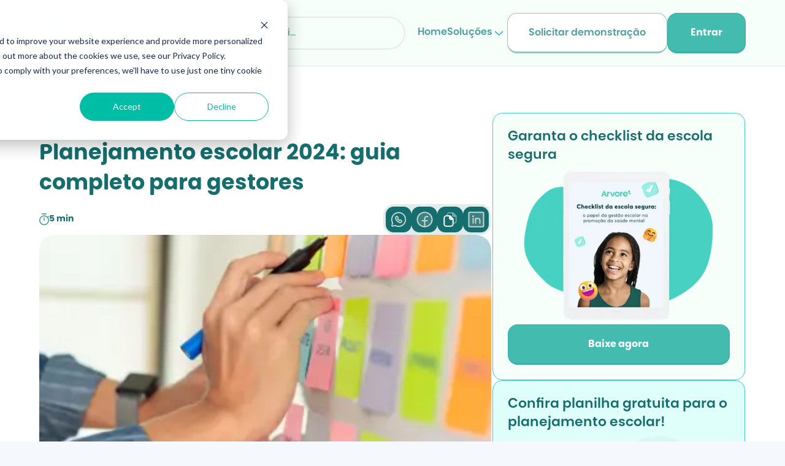

--- FILE ---
content_type: text/html
request_url: https://www.arvore.com.br/blog/planejamento-escolar-guia-completo-para-gestores
body_size: 43464
content:
<!doctype html>
<!-- Made in Framer · framer.com ✨ -->
<!-- Published Dec 16, 2025, 6:28 PM UTC -->
<html lang="pt-BR">
<head>
    <meta charset="utf-8">
    
    
    <script>try{if(localStorage.get("__framer_force_showing_editorbar_since")){const n=document.createElement("link");n.rel = "modulepreload";n.href="https://framer.com/edit/init.mjs";document.head.appendChild(n)}}catch(e){}</script>
    <!-- Start of headStart -->
    <!-- Snippet: legacy-headStart -->
<link rel="dns-prefetch" href="https://d335luupugsy2.cloudfront.net/js/loader-scripts/e3272b20-34e5-4741-8794-2def3dfa0e2f-loader.js">
 <link rel="dns-prefetch" href="https://cdn.leadster.com.br/neurolead/neurolead.min.js/">
<script type="text/javascript" async src="https://d335luupugsy2.cloudfront.net/js/loader-scripts/e3272b20-34e5-4741-8794-2def3dfa0e2f-loader.js"></script>

<script type="application/ld+json">
    {
      "@context": "https://schema.org",
      "@type": "Organization",
      "name": "Árvore",
      "alternateName": "Árvore - Soluções de leitura digital.",
      "url": "https://www.arvore.com.br",
      "logo": "https://assets-global.website-files.com/61155c49f7b752684a9f0584/6139298b482f344a8b3236be_logo-arvore-verde-completo.svg",
      "contactPoint": {
        "@type": "ContactPoint",
        "telephone": "(21) 2018-1523",
        "contactType": "sales",
        "areaServed": "BR",
        "availableLanguage": "Portuguese"
      },
      "sameAs": [
        "https://www.facebook.com/leianaarvore",
        "https://www.instagram.com/leianaarvore",
        "https://www.youtube.com/leianaarvore",
        "https://www.linkedin.com/company/leianaarvore"
      ]
    }
    </script>
<script type="application/ld+json">
{
  "@context": "https://schema.org/",
  "@type": "WebSite",
  "name": "Árvore",
  "url": "https://www.arvore.com.br/",
  "potentialAction": {
    "@type": "SearchAction",
    "target": "https://www.arvore.com.br/search?={search_term_string}query",
    "query-input": "required name=search_term_string"
  }
}
</script>
<!--otimizacao-->
<link rel="dns-prefetch" href="https://www.googletagmanager.com/gtag/js?id=G-2WZEWXKLPZ&amp;l=dataLayer&amp;cx=c">
<link rel="dns-prefetch" href="https://www.googletagmanager.com/gtm.js?id=GTM-TP2MD36">
<link rel="dns-prefetch" href="https://www.googletagmanager.com/gtag/js?id=G-43W2WYML5H">
<link rel="dns-prefetch" href="https://www.googletagmanager.com/gtag/js?id=G-43W2WYML5H&amp;l=dataLayer&amp;cx=c">
    <script>
            (function(w, d, s, l, i) {
                w[l] = w[l] || [];
                w[l].push({
                    'gtm.start': new Date().getTime(),
                    event: 'gtm.js'
                });
                var f = d.getElementsByTagName(s)[0]
                  , j = d.createElement(s)
                  , dl = l != 'dataLayer' ? '&l=' + l : '';
                j.async = true;
                j.src = 'https://www.googletagmanager.com/gtm.js?id=' + i + dl;
                f.parentNode.insertBefore(j, f);
            }
            )(window, document, 'script', 'dataLayer', 'GTM-TP2MD36');
        </script>
<style>
	::selection {
	background-color: #c2ebe7;
	color: #22C3A0;
	}
</style>
<!-- SnippetEnd: legacy-headStart -->

    <!-- Snippet: legacy-headStart-Dz1G4tGSm --> <link rel="dns-prefetch" href="https://cdn.leadster.com.br/neurolead/neurolead.min.js/"><!-- SnippetEnd: legacy-headStart-Dz1G4tGSm --><!-- End of headStart -->
    <meta name="viewport" content="width=device-width">
    <meta name="generator" content="Framer beb597f">
    <title>Planejamento escolar 2024: guia completo para gestores - Artigos</title>
    <meta name="description" content="Confira um guia completo para gestores escolares realizarem o planejamento do ano letivo de 2024. - izabelle-fernandes">
    <meta name="framer-search-index" content="https://framerusercontent.com/sites/1pJqf87aY5cjiwAFDZuZQI/searchIndex-Ggsv9M1SCH5b.json">
    <meta name="framer-search-index-fallback" content="https://framerusercontent.com/sites/1pJqf87aY5cjiwAFDZuZQI/searchIndex-BwPtRGR2icRn.json">
    <link href="https://framerusercontent.com/images/Jeq9LzYDibemS1ZxGfc2Fv2CexA.png" rel="icon" media="(prefers-color-scheme: light)">
    <link href="https://framerusercontent.com/images/Jeq9LzYDibemS1ZxGfc2Fv2CexA.png" rel="icon" media="(prefers-color-scheme: dark)">
    <!-- Open Graph / Facebook -->
    <meta property="og:type" content="website">
    <meta property="og:title" content="Planejamento escolar 2024: guia completo para gestores - Artigos">
    <meta property="og:description" content="Confira um guia completo para gestores escolares realizarem o planejamento do ano letivo de 2024. - izabelle-fernandes">
    <meta property="og:image" content="https://framerusercontent.com/images/XFeuNujrjAxpvy3bweH6GcmYCM.webp?width=357&amp;height=304">
    <!-- Twitter -->
    <meta name="twitter:card" content="summary_large_image">
    <meta name="twitter:title" content="Planejamento escolar 2024: guia completo para gestores - Artigos">
    <meta name="twitter:description" content="Confira um guia completo para gestores escolares realizarem o planejamento do ano letivo de 2024. - izabelle-fernandes">
    <meta name="twitter:image" content="https://framerusercontent.com/images/XFeuNujrjAxpvy3bweH6GcmYCM.webp?width=357&amp;height=304">
    
    <style data-framer-font-css>@font-face { font-family: "Arvore Sans Bold"; src: url("https://framerusercontent.com/assets/6iDK8Eri9vCEnT2o7qUBU3oo4GA.woff2"); font-display: swap; font-style: normal; font-weight: 700 }
@font-face { font-family: "Arvore Sans Regular"; src: url("https://framerusercontent.com/assets/bIrsJtrweolMoRdb6mEicc5Cg.woff2"); font-display: swap; font-style: normal; font-weight: 400 }
@font-face { font-family: "Arvore Sans SemiBold"; src: url("https://framerusercontent.com/assets/iVSPm6MbxIFrJiRRN3S0Eig.woff2"); font-display: swap; font-style: normal; font-weight: 600 }
@font-face { font-family: "Arvore Sans Regular"; src: url("https://framerusercontent.com/assets/bIrsJtrweolMoRdb6mEicc5Cg.woff2"); font-display: swap }
@font-face { font-family: "Arvore Sans SemiBold"; src: url("https://framerusercontent.com/assets/iVSPm6MbxIFrJiRRN3S0Eig.woff2"); font-display: swap }
@font-face { font-family: "Arvore Sans Bold"; src: url("https://framerusercontent.com/assets/6iDK8Eri9vCEnT2o7qUBU3oo4GA.woff2"); font-display: swap }
@font-face { font-family: "Inter"; src: url("https://framerusercontent.com/assets/5vvr9Vy74if2I6bQbJvbw7SY1pQ.woff2"); font-display: swap; font-style: normal; font-weight: 400; unicode-range: U+0460-052F, U+1C80-1C88, U+20B4, U+2DE0-2DFF, U+A640-A69F, U+FE2E-FE2F }
@font-face { font-family: "Inter"; src: url("https://framerusercontent.com/assets/EOr0mi4hNtlgWNn9if640EZzXCo.woff2"); font-display: swap; font-style: normal; font-weight: 400; unicode-range: U+0301, U+0400-045F, U+0490-0491, U+04B0-04B1, U+2116 }
@font-face { font-family: "Inter"; src: url("https://framerusercontent.com/assets/Y9k9QrlZAqio88Klkmbd8VoMQc.woff2"); font-display: swap; font-style: normal; font-weight: 400; unicode-range: U+1F00-1FFF }
@font-face { font-family: "Inter"; src: url("https://framerusercontent.com/assets/OYrD2tBIBPvoJXiIHnLoOXnY9M.woff2"); font-display: swap; font-style: normal; font-weight: 400; unicode-range: U+0370-03FF }
@font-face { font-family: "Inter"; src: url("https://framerusercontent.com/assets/JeYwfuaPfZHQhEG8U5gtPDZ7WQ.woff2"); font-display: swap; font-style: normal; font-weight: 400; unicode-range: U+0100-024F, U+0259, U+1E00-1EFF, U+2020, U+20A0-20AB, U+20AD-20CF, U+2113, U+2C60-2C7F, U+A720-A7FF }
@font-face { font-family: "Inter"; src: url("https://framerusercontent.com/assets/GrgcKwrN6d3Uz8EwcLHZxwEfC4.woff2"); font-display: swap; font-style: normal; font-weight: 400; unicode-range: U+0000-00FF, U+0131, U+0152-0153, U+02BB-02BC, U+02C6, U+02DA, U+02DC, U+2000-206F, U+2070, U+2074-207E, U+2080-208E, U+20AC, U+2122, U+2191, U+2193, U+2212, U+2215, U+FEFF, U+FFFD }
@font-face { font-family: "Inter"; src: url("https://framerusercontent.com/assets/b6Y37FthZeALduNqHicBT6FutY.woff2"); font-display: swap; font-style: normal; font-weight: 400; unicode-range: U+0102-0103, U+0110-0111, U+0128-0129, U+0168-0169, U+01A0-01A1, U+01AF-01B0, U+1EA0-1EF9, U+20AB }
@font-face { font-family: "Inter"; src: url("https://framerusercontent.com/assets/vQyevYAyHtARFwPqUzQGpnDs.woff2"); font-display: swap; font-style: normal; font-weight: 400; unicode-range: U+0000-00FF, U+0131, U+0152-0153, U+02BB-02BC, U+02C6, U+02DA, U+02DC, U+2000-206F, U+2074, U+20AC, U+2122, U+2191, U+2193, U+2212, U+2215, U+FEFF, U+FFFD }
@font-face { font-family: "Inter"; src: url("https://framerusercontent.com/assets/DpPBYI0sL4fYLgAkX8KXOPVt7c.woff2"); font-display: swap; font-style: normal; font-weight: 700; unicode-range: U+0460-052F, U+1C80-1C88, U+20B4, U+2DE0-2DFF, U+A640-A69F, U+FE2E-FE2F }
@font-face { font-family: "Inter"; src: url("https://framerusercontent.com/assets/4RAEQdEOrcnDkhHiiCbJOw92Lk.woff2"); font-display: swap; font-style: normal; font-weight: 700; unicode-range: U+0301, U+0400-045F, U+0490-0491, U+04B0-04B1, U+2116 }
@font-face { font-family: "Inter"; src: url("https://framerusercontent.com/assets/1K3W8DizY3v4emK8Mb08YHxTbs.woff2"); font-display: swap; font-style: normal; font-weight: 700; unicode-range: U+1F00-1FFF }
@font-face { font-family: "Inter"; src: url("https://framerusercontent.com/assets/tUSCtfYVM1I1IchuyCwz9gDdQ.woff2"); font-display: swap; font-style: normal; font-weight: 700; unicode-range: U+0370-03FF }
@font-face { font-family: "Inter"; src: url("https://framerusercontent.com/assets/VgYFWiwsAC5OYxAycRXXvhze58.woff2"); font-display: swap; font-style: normal; font-weight: 700; unicode-range: U+0100-024F, U+0259, U+1E00-1EFF, U+2020, U+20A0-20AB, U+20AD-20CF, U+2113, U+2C60-2C7F, U+A720-A7FF }
@font-face { font-family: "Inter"; src: url("https://framerusercontent.com/assets/DXD0Q7LSl7HEvDzucnyLnGBHM.woff2"); font-display: swap; font-style: normal; font-weight: 700; unicode-range: U+0000-00FF, U+0131, U+0152-0153, U+02BB-02BC, U+02C6, U+02DA, U+02DC, U+2000-206F, U+2074, U+20AC, U+2122, U+2191, U+2193, U+2212, U+2215, U+FEFF, U+FFFD }
@font-face { font-family: "Inter"; src: url("https://framerusercontent.com/assets/GIryZETIX4IFypco5pYZONKhJIo.woff2"); font-display: swap; font-style: normal; font-weight: 700; unicode-range: U+0102-0103, U+0110-0111, U+0128-0129, U+0168-0169, U+01A0-01A1, U+01AF-01B0, U+1EA0-1EF9, U+20AB }
@font-face { font-family: "Inter"; src: url("https://framerusercontent.com/assets/mkY5Sgyq51ik0AMrSBwhm9DJg.woff2"); font-style: normal; font-weight: 900; unicode-range: U+0460-052F, U+1C80-1C88, U+20B4, U+2DE0-2DFF, U+A640-A69F, U+FE2E-FE2F }
@font-face { font-family: "Inter"; src: url("https://framerusercontent.com/assets/X5hj6qzcHUYv7h1390c8Rhm6550.woff2"); font-style: normal; font-weight: 900; unicode-range: U+0301, U+0400-045F, U+0490-0491, U+04B0-04B1, U+2116 }
@font-face { font-family: "Inter"; src: url("https://framerusercontent.com/assets/gQhNpS3tN86g8RcVKYUUaKt2oMQ.woff2"); font-style: normal; font-weight: 900; unicode-range: U+1F00-1FFF }
@font-face { font-family: "Inter"; src: url("https://framerusercontent.com/assets/cugnVhSraaRyANCaUtI5FV17wk.woff2"); font-style: normal; font-weight: 900; unicode-range: U+0370-03FF }
@font-face { font-family: "Inter"; src: url("https://framerusercontent.com/assets/5HcVoGak8k5agFJSaKa4floXVu0.woff2"); font-style: normal; font-weight: 900; unicode-range: U+0100-024F, U+0259, U+1E00-1EFF, U+2020, U+20A0-20AB, U+20AD-20CF, U+2113, U+2C60-2C7F, U+A720-A7FF }
@font-face { font-family: "Inter"; src: url("https://framerusercontent.com/assets/jn4BtSPLlS0NDp1KiFAtFKiiY0o.woff2"); font-style: normal; font-weight: 900; unicode-range: U+0000-00FF, U+0131, U+0152-0153, U+02BB-02BC, U+02C6, U+02DA, U+02DC, U+2000-206F, U+2074, U+20AC, U+2122, U+2191, U+2193, U+2212, U+2215, U+FEFF, U+FFFD }
@font-face { font-family: "Inter"; src: url("https://framerusercontent.com/assets/P2Bw01CtL0b9wqygO0sSVogWbo.woff2"); font-style: normal; font-weight: 900; unicode-range: U+0102-0103, U+0110-0111, U+0128-0129, U+0168-0169, U+01A0-01A1, U+01AF-01B0, U+1EA0-1EF9, U+20AB }
@font-face { font-family: "Inter"; src: url("https://framerusercontent.com/assets/05KsVHGDmqXSBXM4yRZ65P8i0s.woff2"); font-style: italic; font-weight: 900; unicode-range: U+0460-052F, U+1C80-1C88, U+20B4, U+2DE0-2DFF, U+A640-A69F, U+FE2E-FE2F }
@font-face { font-family: "Inter"; src: url("https://framerusercontent.com/assets/ky8ovPukK4dJ1Pxq74qGhOqCYI.woff2"); font-style: italic; font-weight: 900; unicode-range: U+0301, U+0400-045F, U+0490-0491, U+04B0-04B1, U+2116 }
@font-face { font-family: "Inter"; src: url("https://framerusercontent.com/assets/vvNSqIj42qeQ2bvCRBIWKHscrc.woff2"); font-style: italic; font-weight: 900; unicode-range: U+1F00-1FFF }
@font-face { font-family: "Inter"; src: url("https://framerusercontent.com/assets/3ZmXbBKToJifDV9gwcifVd1tEY.woff2"); font-style: italic; font-weight: 900; unicode-range: U+0370-03FF }
@font-face { font-family: "Inter"; src: url("https://framerusercontent.com/assets/FNfhX3dt4ChuLJq2PwdlxHO7PU.woff2"); font-style: italic; font-weight: 900; unicode-range: U+0100-024F, U+0259, U+1E00-1EFF, U+2020, U+20A0-20AB, U+20AD-20CF, U+2113, U+2C60-2C7F, U+A720-A7FF }
@font-face { font-family: "Inter"; src: url("https://framerusercontent.com/assets/g0c8vEViiXNlKAgI4Ymmk3Ig.woff2"); font-style: italic; font-weight: 900; unicode-range: U+0000-00FF, U+0131, U+0152-0153, U+02BB-02BC, U+02C6, U+02DA, U+02DC, U+2000-206F, U+2074, U+20AC, U+2122, U+2191, U+2193, U+2212, U+2215, U+FEFF, U+FFFD }
@font-face { font-family: "Inter"; src: url("https://framerusercontent.com/assets/efTfQcBJ53kM2pB1hezSZ3RDUFs.woff2"); font-style: italic; font-weight: 900; unicode-range: U+0102-0103, U+0110-0111, U+0128-0129, U+0168-0169, U+01A0-01A1, U+01AF-01B0, U+1EA0-1EF9, U+20AB }
@font-face { font-family: "Inter"; src: url("https://framerusercontent.com/assets/H89BbHkbHDzlxZzxi8uPzTsp90.woff2"); font-display: swap; font-style: italic; font-weight: 700; unicode-range: U+0460-052F, U+1C80-1C88, U+20B4, U+2DE0-2DFF, U+A640-A69F, U+FE2E-FE2F }
@font-face { font-family: "Inter"; src: url("https://framerusercontent.com/assets/u6gJwDuwB143kpNK1T1MDKDWkMc.woff2"); font-display: swap; font-style: italic; font-weight: 700; unicode-range: U+0301, U+0400-045F, U+0490-0491, U+04B0-04B1, U+2116 }
@font-face { font-family: "Inter"; src: url("https://framerusercontent.com/assets/43sJ6MfOPh1LCJt46OvyDuSbA6o.woff2"); font-display: swap; font-style: italic; font-weight: 700; unicode-range: U+1F00-1FFF }
@font-face { font-family: "Inter"; src: url("https://framerusercontent.com/assets/wccHG0r4gBDAIRhfHiOlq6oEkqw.woff2"); font-display: swap; font-style: italic; font-weight: 700; unicode-range: U+0370-03FF }
@font-face { font-family: "Inter"; src: url("https://framerusercontent.com/assets/WZ367JPwf9bRW6LdTHN8rXgSjw.woff2"); font-display: swap; font-style: italic; font-weight: 700; unicode-range: U+0100-024F, U+0259, U+1E00-1EFF, U+2020, U+20A0-20AB, U+20AD-20CF, U+2113, U+2C60-2C7F, U+A720-A7FF }
@font-face { font-family: "Inter"; src: url("https://framerusercontent.com/assets/QxmhnWTzLtyjIiZcfaLIJ8EFBXU.woff2"); font-display: swap; font-style: italic; font-weight: 700; unicode-range: U+0000-00FF, U+0131, U+0152-0153, U+02BB-02BC, U+02C6, U+02DA, U+02DC, U+2000-206F, U+2074, U+20AC, U+2122, U+2191, U+2193, U+2212, U+2215, U+FEFF, U+FFFD }
@font-face { font-family: "Inter"; src: url("https://framerusercontent.com/assets/2A4Xx7CngadFGlVV4xrO06OBHY.woff2"); font-display: swap; font-style: italic; font-weight: 700; unicode-range: U+0102-0103, U+0110-0111, U+0128-0129, U+0168-0169, U+01A0-01A1, U+01AF-01B0, U+1EA0-1EF9, U+20AB }
@font-face { font-family: "Inter"; src: url("https://framerusercontent.com/assets/hyOgCu0Xnghbimh0pE8QTvtt2AU.woff2"); font-display: swap; font-style: normal; font-weight: 600; unicode-range: U+0460-052F, U+1C80-1C88, U+20B4, U+2DE0-2DFF, U+A640-A69F, U+FE2E-FE2F }
@font-face { font-family: "Inter"; src: url("https://framerusercontent.com/assets/NeGmSOXrPBfEFIy5YZeHq17LEDA.woff2"); font-display: swap; font-style: normal; font-weight: 600; unicode-range: U+0301, U+0400-045F, U+0490-0491, U+04B0-04B1, U+2116 }
@font-face { font-family: "Inter"; src: url("https://framerusercontent.com/assets/oYaAX5himiTPYuN8vLWnqBbfD2s.woff2"); font-display: swap; font-style: normal; font-weight: 600; unicode-range: U+1F00-1FFF }
@font-face { font-family: "Inter"; src: url("https://framerusercontent.com/assets/lEJLP4R0yuCaMCjSXYHtJw72M.woff2"); font-display: swap; font-style: normal; font-weight: 600; unicode-range: U+0370-03FF }
@font-face { font-family: "Inter"; src: url("https://framerusercontent.com/assets/cRJyLNuTJR5jbyKzGi33wU9cqIQ.woff2"); font-display: swap; font-style: normal; font-weight: 600; unicode-range: U+0100-024F, U+0259, U+1E00-1EFF, U+2020, U+20A0-20AB, U+20AD-20CF, U+2113, U+2C60-2C7F, U+A720-A7FF }
@font-face { font-family: "Inter"; src: url("https://framerusercontent.com/assets/1ZFS7N918ojhhd0nQWdj3jz4w.woff2"); font-display: swap; font-style: normal; font-weight: 600; unicode-range: U+0000-00FF, U+0131, U+0152-0153, U+02BB-02BC, U+02C6, U+02DA, U+02DC, U+2000-206F, U+2074, U+20AC, U+2122, U+2191, U+2193, U+2212, U+2215, U+FEFF, U+FFFD }
@font-face { font-family: "Inter"; src: url("https://framerusercontent.com/assets/A0Wcc7NgXMjUuFdquHDrIZpzZw0.woff2"); font-display: swap; font-style: normal; font-weight: 600; unicode-range: U+0102-0103, U+0110-0111, U+0128-0129, U+0168-0169, U+01A0-01A1, U+01AF-01B0, U+1EA0-1EF9, U+20AB }
@font-face { font-family: "Inter"; src: url("https://framerusercontent.com/assets/syRNPWzAMIrcJ3wIlPIP43KjQs.woff2"); font-display: swap; font-style: normal; font-weight: 700; unicode-range: U+0000-00FF, U+0131, U+0152-0153, U+02BB-02BC, U+02C6, U+02DA, U+02DC, U+2000-206F, U+2070, U+2074-207E, U+2080-208E, U+20AC, U+2122, U+2191, U+2193, U+2212, U+2215, U+FEFF, U+FFFD }
@font-face { font-family: "Arvore Sans Bold Placeholder"; src: local("Arial"); ascent-override: 79.85%; descent-override: 22.74%; line-gap-override: 16.59%; size-adjust: 116.97% }
@font-face { font-family: "Arvore Sans Regular Placeholder"; src: local("Arial"); ascent-override: 83.11%; descent-override: 22.99%; line-gap-override: 17.68%; size-adjust: 113.11% }
@font-face { font-family: "Arvore Sans SemiBold Placeholder"; src: local("Arial"); ascent-override: 81.29%; descent-override: 22.82%; line-gap-override: 17.09%; size-adjust: 115.26% }
@font-face { font-family: "Inter Placeholder"; src: local("Arial"); ascent-override: 89.79%; descent-override: 22.36%; line-gap-override: 0.00%; size-adjust: 107.89% }</style>
    
    <meta name="robots" content="max-image-preview:large"><link rel="canonical" href="https://www.arvore.com.br/blog/planejamento-escolar-guia-completo-para-gestores"><meta property="og:url" content="https://www.arvore.com.br/blog/planejamento-escolar-guia-completo-para-gestores"><style data-framer-breakpoint-css>@media(min-width: 1800px){.hidden-1m1bj45{display:none!important}}@media(min-width: 1275px) and (max-width: 1799.98px){.hidden-1u1h5yq{display:none!important}}@media(min-width: 810px) and (max-width: 1274.98px){.hidden-1yp919j{display:none!important}}@media(max-width: 809.98px){.hidden-14407kd{display:none!important}}</style><style data-framer-css-ssr-minified data-framer-components="framer-lib-cursors-host framer-iz3IN framer-YJthR PropertyOverrides framer-MWgYa framer-0xtkJ framer-GZ9Qv framer-UMpr3 framer-KzJnH framer-n6mbL framer-l0J0d framer-PLGYY framer-onJej framer-clAIR framer-zKvWB framer-i4tZI framer-HB3Hd framer-HStPd framer-rursp framer-11GeD">html,body,#main{box-sizing:border-box;margin:0;padding:0}:root{-webkit-font-smoothing:antialiased;-moz-osx-font-smoothing:grayscale}*{box-sizing:border-box;-webkit-font-smoothing:inherit}h1,h2,h3,h4,h5,h6,p,figure{margin:0}body,input,textarea,select,button{font-family:sans-serif;font-size:12px}body{--token-2e25ded1-11ae-4dc8-abf9-c10022c4ed76:#43bcaf;--token-29fe4cca-b72e-45d4-bc0b-a33f9d596171:#4c9d9d;--token-f4e63820-3631-4af7-8b9b-f91c635837d5:#156d6d;--token-7f9b7dbd-fe96-4c0f-9bdd-a9be76912fd6:#2f22dd}@media (prefers-color-scheme:dark){body{--token-7f9b7dbd-fe96-4c0f-9bdd-a9be76912fd6:#2f22dd}}body{--framer-will-change-override:none}@supports (background:-webkit-named-image(i)) and (not (grid-template-rows:subgrid)){body{--framer-will-change-override:transform}}body{--framer-will-change-filter-override:none}@supports (background:-webkit-named-image(i)) and (not (position-area:top right)){body{--framer-will-change-filter-override:filter}}[data-framer-component-type]{position:absolute}[data-framer-component-type=Text]{cursor:inherit}[data-framer-component-text-autosized] *{white-space:pre}[data-framer-component-type=Text]>*{text-align:var(--framer-text-alignment,start)}[data-framer-component-type=Text] span span,[data-framer-component-type=Text] p span,[data-framer-component-type=Text] h1 span,[data-framer-component-type=Text] h2 span,[data-framer-component-type=Text] h3 span,[data-framer-component-type=Text] h4 span,[data-framer-component-type=Text] h5 span,[data-framer-component-type=Text] h6 span{display:block}[data-framer-component-type=Text] span span span,[data-framer-component-type=Text] p span span,[data-framer-component-type=Text] h1 span span,[data-framer-component-type=Text] h2 span span,[data-framer-component-type=Text] h3 span span,[data-framer-component-type=Text] h4 span span,[data-framer-component-type=Text] h5 span span,[data-framer-component-type=Text] h6 span span{display:unset}[data-framer-component-type=Text] div div span,[data-framer-component-type=Text] a div span,[data-framer-component-type=Text] span span span,[data-framer-component-type=Text] p span span,[data-framer-component-type=Text] h1 span span,[data-framer-component-type=Text] h2 span span,[data-framer-component-type=Text] h3 span span,[data-framer-component-type=Text] h4 span span,[data-framer-component-type=Text] h5 span span,[data-framer-component-type=Text] h6 span span,[data-framer-component-type=Text] a{font-family:var(--font-family);font-style:var(--font-style);font-weight:min(calc(var(--framer-font-weight-increase,0) + var(--font-weight,400)),900);color:var(--text-color);letter-spacing:var(--letter-spacing);font-size:var(--font-size);text-transform:var(--text-transform);--text-decoration:var(--framer-text-decoration-style,solid)var(--framer-text-decoration,none)var(--framer-text-decoration-color,currentcolor)var(--framer-text-decoration-thickness,auto);--text-decoration-skip-ink:var(--framer-text-decoration-skip-ink);--text-underline-offset:var(--framer-text-decoration-offset);line-height:var(--line-height);--font-family:var(--framer-font-family);--font-style:var(--framer-font-style);--font-weight:var(--framer-font-weight);--text-color:var(--framer-text-color);--letter-spacing:var(--framer-letter-spacing);--font-size:var(--framer-font-size);--text-transform:var(--framer-text-transform);--line-height:var(--framer-line-height)}[data-framer-component-type=Text] a,[data-framer-component-type=Text] a div span,[data-framer-component-type=Text] a span span span,[data-framer-component-type=Text] a p span span,[data-framer-component-type=Text] a h1 span span,[data-framer-component-type=Text] a h2 span span,[data-framer-component-type=Text] a h3 span span,[data-framer-component-type=Text] a h4 span span,[data-framer-component-type=Text] a h5 span span,[data-framer-component-type=Text] a h6 span span{--font-family:var(--framer-link-font-family,var(--framer-font-family));--font-style:var(--framer-link-font-style,var(--framer-font-style));--font-weight:var(--framer-link-font-weight,var(--framer-font-weight));--text-color:var(--framer-link-text-color,var(--framer-text-color));--font-size:var(--framer-link-font-size,var(--framer-font-size));--text-transform:var(--framer-link-text-transform,var(--framer-text-transform));--text-decoration:var(--framer-link-text-decoration-style,var(--framer-text-decoration-style,solid))var(--framer-link-text-decoration,var(--framer-text-decoration,none))var(--framer-link-text-decoration-color,var(--framer-text-decoration-color,currentcolor))var(--framer-link-text-decoration-thickness,var(--framer-text-decoration-thickness,auto));--text-decoration-skip-ink:var(--framer-link-text-decoration-skip-ink,var(--framer-text-decoration-skip-ink));--text-underline-offset:var(--framer-link-text-decoration-offset,var(--framer-text-decoration-offset))}[data-framer-component-type=Text] a:hover,[data-framer-component-type=Text] a div span:hover,[data-framer-component-type=Text] a span span span:hover,[data-framer-component-type=Text] a p span span:hover,[data-framer-component-type=Text] a h1 span span:hover,[data-framer-component-type=Text] a h2 span span:hover,[data-framer-component-type=Text] a h3 span span:hover,[data-framer-component-type=Text] a h4 span span:hover,[data-framer-component-type=Text] a h5 span span:hover,[data-framer-component-type=Text] a h6 span span:hover{--font-family:var(--framer-link-hover-font-family,var(--framer-link-font-family,var(--framer-font-family)));--font-style:var(--framer-link-hover-font-style,var(--framer-link-font-style,var(--framer-font-style)));--font-weight:var(--framer-link-hover-font-weight,var(--framer-link-font-weight,var(--framer-font-weight)));--text-color:var(--framer-link-hover-text-color,var(--framer-link-text-color,var(--framer-text-color)));--font-size:var(--framer-link-hover-font-size,var(--framer-link-font-size,var(--framer-font-size)));--text-transform:var(--framer-link-hover-text-transform,var(--framer-link-text-transform,var(--framer-text-transform)));--text-decoration:var(--framer-link-hover-text-decoration-style,var(--framer-link-text-decoration-style,var(--framer-text-decoration-style,solid)))var(--framer-link-hover-text-decoration,var(--framer-link-text-decoration,var(--framer-text-decoration,none)))var(--framer-link-hover-text-decoration-color,var(--framer-link-text-decoration-color,var(--framer-text-decoration-color,currentcolor)))var(--framer-link-hover-text-decoration-thickness,var(--framer-link-text-decoration-thickness,var(--framer-text-decoration-thickness,auto)));--text-decoration-skip-ink:var(--framer-link-hover-text-decoration-skip-ink,var(--framer-link-text-decoration-skip-ink,var(--framer-text-decoration-skip-ink)));--text-underline-offset:var(--framer-link-hover-text-decoration-offset,var(--framer-link-text-decoration-offset,var(--framer-text-decoration-offset)))}[data-framer-component-type=Text].isCurrent a,[data-framer-component-type=Text].isCurrent a div span,[data-framer-component-type=Text].isCurrent a span span span,[data-framer-component-type=Text].isCurrent a p span span,[data-framer-component-type=Text].isCurrent a h1 span span,[data-framer-component-type=Text].isCurrent a h2 span span,[data-framer-component-type=Text].isCurrent a h3 span span,[data-framer-component-type=Text].isCurrent a h4 span span,[data-framer-component-type=Text].isCurrent a h5 span span,[data-framer-component-type=Text].isCurrent a h6 span span{--font-family:var(--framer-link-current-font-family,var(--framer-link-font-family,var(--framer-font-family)));--font-style:var(--framer-link-current-font-style,var(--framer-link-font-style,var(--framer-font-style)));--font-weight:var(--framer-link-current-font-weight,var(--framer-link-font-weight,var(--framer-font-weight)));--text-color:var(--framer-link-current-text-color,var(--framer-link-text-color,var(--framer-text-color)));--font-size:var(--framer-link-current-font-size,var(--framer-link-font-size,var(--framer-font-size)));--text-transform:var(--framer-link-current-text-transform,var(--framer-link-text-transform,var(--framer-text-transform)));--text-decoration:var(--framer-link-current-text-decoration-style,var(--framer-link-text-decoration-style,var(--framer-text-decoration-style,solid)))var(--framer-link-current-text-decoration,var(--framer-link-text-decoration,var(--framer-text-decoration,none)))var(--framer-link-current-text-decoration-color,var(--framer-link-text-decoration-color,var(--framer-text-decoration-color,currentcolor)))var(--framer-link-current-text-decoration-thickness,var(--framer-link-text-decoration-thickness,var(--framer-text-decoration-thickness,auto)));--text-decoration-skip-ink:var(--framer-link-current-text-decoration-skip-ink,var(--framer-link-text-decoration-skip-ink,var(--framer-text-decoration-skip-ink)));--text-underline-offset:var(--framer-link-current-text-decoration-offset,var(--framer-link-text-decoration-offset,var(--framer-text-decoration-offset)))}[data-framer-component-type=RichTextContainer]{outline:none;flex-direction:column;flex-shrink:0;justify-content:flex-start;display:flex}p.framer-text,div.framer-text,figure.framer-text,h1.framer-text,h2.framer-text,h3.framer-text,h4.framer-text,h5.framer-text,h6.framer-text,ol.framer-text,ul.framer-text{margin:0;padding:0}p.framer-text,div.framer-text,h1.framer-text,h2.framer-text,h3.framer-text,h4.framer-text,h5.framer-text,h6.framer-text,li.framer-text,ol.framer-text,ul.framer-text,mark.framer-text,span.framer-text:not([data-text-fill]){font-family:var(--framer-blockquote-font-family,var(--framer-font-family,Inter,Inter Placeholder,sans-serif));font-style:var(--framer-blockquote-font-style,var(--framer-font-style,normal));font-weight:var(--framer-blockquote-font-weight,var(--framer-font-weight,400));color:var(--framer-blockquote-text-color,var(--framer-text-color,#000));font-size:calc(var(--framer-blockquote-font-size,var(--framer-font-size,16px))*var(--framer-font-size-scale,1));letter-spacing:var(--framer-blockquote-letter-spacing,var(--framer-letter-spacing,0));text-transform:var(--framer-blockquote-text-transform,var(--framer-text-transform,none));-webkit-text-decoration-line:var(--framer-blockquote-text-decoration,var(--framer-text-decoration,initial));text-decoration-line:var(--framer-blockquote-text-decoration,var(--framer-text-decoration,initial));-webkit-text-decoration-style:var(--framer-blockquote-text-decoration-style,var(--framer-text-decoration-style,initial));text-decoration-style:var(--framer-blockquote-text-decoration-style,var(--framer-text-decoration-style,initial));-webkit-text-decoration-color:var(--framer-blockquote-text-decoration-color,var(--framer-text-decoration-color,initial));text-decoration-color:var(--framer-blockquote-text-decoration-color,var(--framer-text-decoration-color,initial));text-decoration-thickness:var(--framer-blockquote-text-decoration-thickness,var(--framer-text-decoration-thickness,initial));text-decoration-skip-ink:var(--framer-blockquote-text-decoration-skip-ink,var(--framer-text-decoration-skip-ink,initial));text-underline-offset:var(--framer-blockquote-text-decoration-offset,var(--framer-text-decoration-offset,initial));line-height:var(--framer-blockquote-line-height,var(--framer-line-height,1.2em));text-align:var(--framer-blockquote-text-alignment,var(--framer-text-alignment,start));-webkit-text-stroke-width:var(--framer-text-stroke-width,initial);-webkit-text-stroke-color:var(--framer-text-stroke-color,initial);-moz-font-feature-settings:var(--framer-font-open-type-features,initial);-webkit-font-feature-settings:var(--framer-font-open-type-features,initial);font-feature-settings:var(--framer-font-open-type-features,initial);font-variation-settings:var(--framer-font-variation-axes,normal);text-wrap:var(--framer-text-wrap-override,var(--framer-text-wrap))}mark.framer-text,p.framer-text,div.framer-text,h1.framer-text,h2.framer-text,h3.framer-text,h4.framer-text,h5.framer-text,h6.framer-text,li.framer-text,ol.framer-text,ul.framer-text{background-color:var(--framer-blockquote-text-background-color,var(--framer-text-background-color,initial));border-radius:var(--framer-blockquote-text-background-radius,var(--framer-text-background-radius,initial));corner-shape:var(--framer-blockquote-text-background-corner-shape,var(--framer-text-background-corner-shape,initial));padding:var(--framer-blockquote-text-background-padding,var(--framer-text-background-padding,initial))}@supports not (color:color(display-p3 1 1 1)){p.framer-text,div.framer-text,h1.framer-text,h2.framer-text,h3.framer-text,h4.framer-text,h5.framer-text,h6.framer-text,li.framer-text,ol.framer-text,ul.framer-text,span.framer-text:not([data-text-fill]){color:var(--framer-blockquote-text-color-rgb,var(--framer-blockquote-text-color,var(--framer-text-color-rgb,var(--framer-text-color,#000))));-webkit-text-stroke-color:var(--framer-text-stroke-color-rgb,var(--framer-text-stroke-color,initial))}mark.framer-text{background-color:var(--framer-blockquote-text-background-color-rgb,var(--framer-blockquote-text-background-color,var(--framer-text-background-color-rgb,var(--framer-text-background-color,initial))))}}.framer-fit-text .framer-text{white-space:nowrap;white-space-collapse:preserve}strong.framer-text{font-family:var(--framer-blockquote-font-family-bold,var(--framer-font-family-bold));font-style:var(--framer-blockquote-font-style-bold,var(--framer-font-style-bold));font-weight:var(--framer-blockquote-font-weight-bold,var(--framer-font-weight-bold,bolder));font-variation-settings:var(--framer-blockquote-font-variation-axes-bold,var(--framer-font-variation-axes-bold))}em.framer-text{font-family:var(--framer-blockquote-font-family-italic,var(--framer-font-family-italic));font-style:var(--framer-blockquote-font-style-italic,var(--framer-font-style-italic,italic));font-weight:var(--framer-blockquote-font-weight-italic,var(--framer-font-weight-italic));font-variation-settings:var(--framer-blockquote-font-variation-axes-italic,var(--framer-font-variation-axes-italic))}em.framer-text>strong.framer-text{font-family:var(--framer-blockquote-font-family-bold-italic,var(--framer-font-family-bold-italic));font-style:var(--framer-blockquote-font-style-bold-italic,var(--framer-font-style-bold-italic,italic));font-weight:var(--framer-blockquote-font-weight-bold-italic,var(--framer-font-weight-bold-italic,bolder));font-variation-settings:var(--framer-blockquote-font-variation-axes-bold-italic,var(--framer-font-variation-axes-bold-italic))}p.framer-text:not(:first-child),div.framer-text:not(:first-child),h1.framer-text:not(:first-child),h2.framer-text:not(:first-child),h3.framer-text:not(:first-child),h4.framer-text:not(:first-child),h5.framer-text:not(:first-child),h6.framer-text:not(:first-child),ol.framer-text:not(:first-child),ul.framer-text:not(:first-child),blockquote.framer-text:not(:first-child),table.framer-text:not(:first-child),figure.framer-text:not(:first-child),.framer-image.framer-text:not(:first-child){margin-top:var(--framer-blockquote-paragraph-spacing,var(--framer-paragraph-spacing,0))}li.framer-text>ul.framer-text:nth-child(2),li.framer-text>ol.framer-text:nth-child(2){margin-top:0}.framer-text[data-text-fill]{-webkit-text-fill-color:transparent;padding:max(0em,calc(calc(1.3em - var(--framer-blockquote-line-height,var(--framer-line-height,1.3em)))/2));margin:min(0em,calc(calc(1.3em - var(--framer-blockquote-line-height,var(--framer-line-height,1.3em)))/-2));-webkit-background-clip:text;background-clip:text;display:inline-block}code.framer-text,code.framer-text span.framer-text:not([data-text-fill]){font-family:var(--framer-code-font-family,var(--framer-font-family,Inter,Inter Placeholder,sans-serif));font-style:var(--framer-blockquote-font-style,var(--framer-code-font-style,var(--framer-font-style,normal)));font-weight:var(--framer-blockquote-font-weight,var(--framer-code-font-weight,var(--framer-font-weight,400)));color:var(--framer-blockquote-text-color,var(--framer-code-text-color,var(--framer-text-color,#000)));font-size:calc(var(--framer-blockquote-font-size,var(--framer-font-size,16px))*var(--framer-font-size-scale,1));letter-spacing:var(--framer-blockquote-letter-spacing,var(--framer-letter-spacing,0));line-height:var(--framer-blockquote-line-height,var(--framer-line-height,1.2em))}@supports not (color:color(display-p3 1 1 1)){code.framer-text,code.framer-text span.framer-text:not([data-text-fill]){color:var(--framer-blockquote-text-color-rgb,var(--framer-blockquote-text-color,var(--framer-code-text-color-rgb,var(--framer-code-text-color,var(--framer-text-color-rgb,var(--framer-text-color,#000))))))}}blockquote.framer-text{unicode-bidi:initial;margin-block-start:initial;margin-block-end:initial;margin-inline-start:initial;margin-inline-end:initial}a.framer-text,a.framer-text span.framer-text:not([data-text-fill]),span.framer-text[data-nested-link],span.framer-text[data-nested-link] span.framer-text:not([data-text-fill]){color:inherit;font-family:var(--framer-blockquote-font-family,var(--framer-link-font-family,var(--framer-font-family,Inter,Inter Placeholder,sans-serif)));font-style:var(--framer-blockquote-font-style,var(--framer-link-font-style,var(--framer-font-style,normal)));font-weight:var(--framer-blockquote-font-weight,var(--framer-link-font-weight,var(--framer-font-weight,400)));font-size:calc(var(--framer-blockquote-font-size,var(--framer-font-size,16px))*var(--framer-font-size-scale,1));text-transform:var(--framer-blockquote-text-transform,var(--framer-link-text-transform,var(--framer-text-transform,none)));cursor:var(--framer-custom-cursors,pointer);background-color:initial;border-radius:var(--framer-link-text-background-radius,initial);corner-shape:var(--framer-link-text-background-corner-shape,initial);padding:var(--framer-link-text-background-padding,initial)}a.framer-text,span.framer-text[data-nested-link]{color:var(--framer-blockquote-text-color,var(--framer-link-text-color,var(--framer-text-color,#000)));-webkit-text-decoration-line:var(--framer-blockquote-text-decoration,var(--framer-link-text-decoration,var(--framer-text-decoration,initial)));text-decoration-line:var(--framer-blockquote-text-decoration,var(--framer-link-text-decoration,var(--framer-text-decoration,initial)));-webkit-text-decoration-style:var(--framer-blockquote-text-decoration-style,var(--framer-link-text-decoration-style,var(--framer-text-decoration-style,initial)));text-decoration-style:var(--framer-blockquote-text-decoration-style,var(--framer-link-text-decoration-style,var(--framer-text-decoration-style,initial)));-webkit-text-decoration-color:var(--framer-blockquote-text-decoration-color,var(--framer-link-text-decoration-color,var(--framer-text-decoration-color,initial)));text-decoration-color:var(--framer-blockquote-text-decoration-color,var(--framer-link-text-decoration-color,var(--framer-text-decoration-color,initial)));text-decoration-thickness:var(--framer-blockquote-text-decoration-thickness,var(--framer-link-text-decoration-thickness,var(--framer-text-decoration-thickness,initial)));text-decoration-skip-ink:var(--framer-blockquote-text-decoration-skip-ink,var(--framer-link-text-decoration-skip-ink,var(--framer-text-decoration-skip-ink,initial)));text-underline-offset:var(--framer-blockquote-text-decoration-offset,var(--framer-link-text-decoration-offset,var(--framer-text-decoration-offset,initial)));background-color:var(--framer-link-text-background-color,initial)}@supports not (color:color(display-p3 1 1 1)){a.framer-text,span.framer-text[data-nested-link]{color:var(--framer-blockquote-text-color-rgb,var(--framer-blockquote-text-color,var(--framer-link-text-color-rgb,var(--framer-link-text-color,var(--framer-text-color-rgb,var(--framer-text-color,#000))))));background-color:var(--framer-link-text-background-color-rgb,var(--framer-link-text-background-color,initial));-webkit-text-decoration-color:var(--framer-link-text-decoration-color-rgb,var(--framer-link-text-decoration-color,var(--framer-text-decoration-color-rgb,var(--framer-text-decoration-color,currentcolor))));text-decoration-color:var(--framer-link-text-decoration-color-rgb,var(--framer-link-text-decoration-color,var(--framer-text-decoration-color-rgb,var(--framer-text-decoration-color,currentcolor))))}}code.framer-text a.framer-text,code.framer-text a.framer-text span.framer-text:not([data-text-fill]),code.framer-text span.framer-text[data-nested-link],code.framer-text span.framer-text[data-nested-link] span.framer-text:not([data-text-fill]){font-family:var(--framer-code-font-family,var(--framer-font-family,Inter,Inter Placeholder,sans-serif));font-style:var(--framer-blockquote-font-style,var(--framer-code-font-style,var(--framer-font-style,normal)));font-weight:var(--framer-blockquote-font-weight,var(--framer-code-font-weight,var(--framer-font-weight,400)));color:inherit;font-size:calc(var(--framer-blockquote-font-size,var(--framer-font-size,16px))*var(--framer-font-size-scale,1))}code.framer-text a.framer-text,code.framer-text span.framer-text[data-nested-link]{color:var(--framer-blockquote-text-color,var(--framer-link-text-color,var(--framer-code-text-color,var(--framer-text-color,#000))))}@supports not (color:color(display-p3 1 1 1)){code.framer-text a.framer-text,code.framer-text a.framer-text span.framer-text:not([data-text-fill]),code.framer-text span.framer-text[data-nested-link],code.framer-text span.framer-text[data-nested-link] span.framer-text:not([data-text-fill]){color:var(--framer-blockquote-text-color-rgb,var(--framer-blockquote-text-color,var(--framer-link-text-color-rgb,var(--framer-link-text-color,var(--framer-code-text-color-rgb,var(--framer-code-text-color,var(--framer-text-color-rgb,var(--framer-text-color,#000))))))))}}a.framer-text:hover,a.framer-text:hover span.framer-text:not([data-text-fill]),span.framer-text[data-nested-link]:hover,span.framer-text[data-nested-link]:hover span.framer-text:not([data-text-fill]){font-family:var(--framer-link-hover-font-family,var(--framer-blockquote-font-family,var(--framer-link-font-family,var(--framer-font-family,Inter,Inter Placeholder,sans-serif))));font-style:var(--framer-link-hover-font-style,var(--framer-blockquote-font-style,var(--framer-link-font-style,var(--framer-font-style,normal))));font-weight:var(--framer-link-hover-font-weight,var(--framer-blockquote-font-weight,var(--framer-link-font-weight,var(--framer-font-weight,400))));font-size:calc(var(--framer-link-hover-font-size,var(--framer-blockquote-font-size,var(--framer-font-size,16px)))*var(--framer-font-size-scale,1));text-transform:var(--framer-link-hover-text-transform,var(--framer-blockquote-text-transform,var(--framer-link-text-transform,var(--framer-text-transform,none))));border-radius:var(--framer-link-hover-text-background-radius,var(--framer-link-text-background-radius,var(--framer-text-background-radius,initial)));corner-shape:var(--framer-link-hover-text-background-corner-shape,var(--framer-link-text-background-corner-shape,var(--framer-text-background-corner-shape,initial)));padding:var(--framer-link-hover-text-background-padding,var(--framer-link-text-background-padding,var(--framer-text-background-padding,initial)))}a.framer-text:hover,span.framer-text[data-nested-link]:hover{color:var(--framer-link-hover-text-color,var(--framer-blockquote-text-color,var(--framer-link-text-color,var(--framer-text-color,#000))));-webkit-text-decoration-line:var(--framer-link-hover-text-decoration,var(--framer-blockquote-text-decoration,var(--framer-link-text-decoration,var(--framer-text-decoration,initial))));text-decoration-line:var(--framer-link-hover-text-decoration,var(--framer-blockquote-text-decoration,var(--framer-link-text-decoration,var(--framer-text-decoration,initial))));-webkit-text-decoration-style:var(--framer-link-hover-text-decoration-style,var(--framer-blockquote-text-decoration-style,var(--framer-link-text-decoration-style,var(--framer-text-decoration-style,initial))));text-decoration-style:var(--framer-link-hover-text-decoration-style,var(--framer-blockquote-text-decoration-style,var(--framer-link-text-decoration-style,var(--framer-text-decoration-style,initial))));-webkit-text-decoration-color:var(--framer-link-hover-text-decoration-color,var(--framer-blockquote-text-decoration-color,var(--framer-link-text-decoration-color,var(--framer-text-decoration-color,initial))));text-decoration-color:var(--framer-link-hover-text-decoration-color,var(--framer-blockquote-text-decoration-color,var(--framer-link-text-decoration-color,var(--framer-text-decoration-color,initial))));text-decoration-thickness:var(--framer-link-hover-text-decoration-thickness,var(--framer-blockquote-text-decoration-thickness,var(--framer-link-text-decoration-thickness,var(--framer-text-decoration-thickness,initial))));text-decoration-skip-ink:var(--framer-link-hover-text-decoration-skip-ink,var(--framer-blockquote-text-decoration-skip-ink,var(--framer-link-text-decoration-skip-ink,var(--framer-text-decoration-skip-ink,initial))));text-underline-offset:var(--framer-link-hover-text-decoration-offset,var(--framer-blockquote-text-decoration-offset,var(--framer-link-text-decoration-offset,var(--framer-text-decoration-offset,initial))));background-color:var(--framer-link-hover-text-background-color,var(--framer-link-text-background-color,var(--framer-text-background-color,initial)))}@supports not (color:color(display-p3 1 1 1)){a.framer-text:hover,span.framer-text[data-nested-link]:hover{color:var(--framer-link-hover-text-color-rgb,var(--framer-link-hover-text-color,var(--framer-blockquote-text-color-rgb,var(--framer-blockquote-text-color,var(--framer-link-text-color-rgb,var(--framer-link-text-color,var(--framer-text-color-rgb,var(--framer-text-color,#000))))))));background-color:var(--framer-link-hover-text-background-color-rgb,var(--framer-link-hover-text-background-color,var(--framer-link-text-background-color-rgb,var(--framer-link-text-background-color,var(--framer-text-background-color-rgb,var(--framer-text-background-color,initial))))));-webkit-text-decoration-color:var(--framer-link-hover-text-decoration-color-rgb,var(--framer-link-hover-text-decoration-color,var(--framer-link-text-decoration-color-rgb,var(--framer-link-text-decoration-color,var(--framer-text-decoration-color-rgb,var(--framer-text-decoration-color,currentcolor))))));text-decoration-color:var(--framer-link-hover-text-decoration-color-rgb,var(--framer-link-hover-text-decoration-color,var(--framer-link-text-decoration-color-rgb,var(--framer-link-text-decoration-color,var(--framer-text-decoration-color-rgb,var(--framer-text-decoration-color,currentcolor))))))}}code.framer-text a.framer-text:hover,code.framer-text span.framer-text[data-nested-link]:hover{color:var(--framer-link-hover-text-color,var(--framer-blockquote-text-color,var(--framer-link-text-color,var(--framer-code-text-color,var(--framer-text-color,#000)))))}@supports not (color:color(display-p3 1 1 1)){code.framer-text a.framer-text:hover,code.framer-text span.framer-text[data-nested-link]:hover{color:var(--framer-link-hover-text-color-rgb,var(--framer-link-hover-text-color,var(--framer-blockquote-text-color-rgb,var(--framer-blockquote-text-color,var(--framer-link-text-color-rgb,var(--framer-link-text-color,var(--framer-code-text-color-rgb,var(--framer-code-text-color,var(--framer-text-color-rgb,var(--framer-text-color,#000))))))))))}}a.framer-text[data-framer-page-link-current],a.framer-text[data-framer-page-link-current] span.framer-text:not([data-text-fill]),span.framer-text[data-framer-page-link-current],span.framer-text[data-framer-page-link-current] span.framer-text:not([data-text-fill]){font-family:var(--framer-link-current-font-family,var(--framer-link-font-family,var(--framer-font-family,Inter,Inter Placeholder,sans-serif)));font-style:var(--framer-link-current-font-style,var(--framer-link-font-style,var(--framer-font-style,normal)));font-weight:var(--framer-link-current-font-weight,var(--framer-link-font-weight,var(--framer-font-weight,400)));font-size:calc(var(--framer-link-current-font-size,var(--framer-link-font-size,var(--framer-font-size,16px)))*var(--framer-font-size-scale,1));text-transform:var(--framer-link-current-text-transform,var(--framer-link-text-transform,var(--framer-text-transform,none)));border-radius:var(--framer-link-current-text-background-radius,var(--framer-link-text-background-radius,initial));corner-shape:var(--framer-link-current-text-background-corner-shape,var(--framer-link-text-background-corner-shape,initial));padding:var(--framer-link-current-text-background-padding,var(--framer-link-text-background-padding,initial))}a.framer-text[data-framer-page-link-current],span.framer-text[data-framer-page-link-current]{color:var(--framer-link-current-text-color,var(--framer-link-text-color,var(--framer-text-color,#000)));-webkit-text-decoration-line:var(--framer-link-current-text-decoration,var(--framer-link-text-decoration,var(--framer-text-decoration,initial)));text-decoration-line:var(--framer-link-current-text-decoration,var(--framer-link-text-decoration,var(--framer-text-decoration,initial)));-webkit-text-decoration-style:var(--framer-link-current-text-decoration-style,var(--framer-link-text-decoration-style,var(--framer-text-decoration-style,initial)));text-decoration-style:var(--framer-link-current-text-decoration-style,var(--framer-link-text-decoration-style,var(--framer-text-decoration-style,initial)));-webkit-text-decoration-color:var(--framer-link-current-text-decoration-color,var(--framer-link-text-decoration-color,var(--framer-text-decoration-color,initial)));text-decoration-color:var(--framer-link-current-text-decoration-color,var(--framer-link-text-decoration-color,var(--framer-text-decoration-color,initial)));text-decoration-thickness:var(--framer-link-current-text-decoration-thickness,var(--framer-link-text-decoration-thickness,var(--framer-text-decoration-thickness,initial)));text-decoration-skip-ink:var(--framer-link-current-text-decoration-skip-ink,var(--framer-link-text-decoration-skip-ink,var(--framer-text-decoration-skip-ink,initial)));text-underline-offset:var(--framer-link-current-text-decoration-offset,var(--framer-link-text-decoration-offset,var(--framer-text-decoration-offset,initial)));background-color:var(--framer-link-current-text-background-color,var(--framer-link-text-background-color,var(--framer-text-background-color,initial)))}@supports not (color:color(display-p3 1 1 1)){a.framer-text[data-framer-page-link-current],span.framer-text[data-framer-page-link-current]{color:var(--framer-link-current-text-color-rgb,var(--framer-link-current-text-color,var(--framer-link-text-color-rgb,var(--framer-link-text-color,var(--framer-text-color-rgb,var(--framer-text-color,#000))))));background-color:var(--framer-link-current-text-background-color-rgb,var(--framer-link-current-text-background-color,var(--framer-link-text-background-color-rgb,var(--framer-link-text-background-color,var(--framer-text-background-color-rgb,var(--framer-text-background-color,initial))))));-webkit-text-decoration-color:var(--framer-link-current-text-decoration-color-rgb,var(--framer-link-current-text-decoration-color,var(--framer-link-text-decoration-color-rgb,var(--framer-link-text-decoration-color,var(--framer-text-decoration-color-rgb,var(--framer-text-decoration-color,currentcolor))))));text-decoration-color:var(--framer-link-current-text-decoration-color-rgb,var(--framer-link-current-text-decoration-color,var(--framer-link-text-decoration-color-rgb,var(--framer-link-text-decoration-color,var(--framer-text-decoration-color-rgb,var(--framer-text-decoration-color,currentcolor))))))}}code.framer-text a.framer-text[data-framer-page-link-current],code.framer-text a.framer-text[data-framer-page-link-current] span.framer-text:not([data-text-fill]),code.framer-text span.framer-text[data-framer-page-link-current],code.framer-text span.framer-text[data-framer-page-link-current] span.framer-text:not([data-text-fill]){font-family:var(--framer-code-font-family,var(--framer-font-family,Inter,Inter Placeholder,sans-serif));font-style:var(--framer-code-font-style,var(--framer-font-style,normal));font-weight:var(--framer-code-font-weight,var(--framer-font-weight,400));color:inherit;font-size:calc(var(--framer-link-current-font-size,var(--framer-link-font-size,var(--framer-font-size,16px)))*var(--framer-font-size-scale,1))}code.framer-text a.framer-text[data-framer-page-link-current],code.framer-text span.framer-text[data-framer-page-link-current]{color:var(--framer-link-current-text-color,var(--framer-link-text-color,var(--framer-code-text-color,var(--framer-text-color,#000))))}@supports not (color:color(display-p3 1 1 1)){code.framer-text a.framer-text[data-framer-page-link-current],code.framer-text a.framer-text[data-framer-page-link-current] span.framer-text:not([data-text-fill]),code.framer-text span.framer-text[data-framer-page-link-current],code.framer-text span.framer-text[data-framer-page-link-current] span.framer-text:not([data-text-fill]){color:var(--framer-link-current-text-color-rgb,var(--framer-link-current-text-color,var(--framer-link-text-color-rgb,var(--framer-link-text-color,var(--framer-code-text-color-rgb,var(--framer-code-text-color,var(--framer-text-color-rgb,var(--framer-text-color,#000))))))));background-color:var(--framer-link-current-text-background-color-rgb,var(--framer-link-current-text-background-color,var(--framer-link-text-background-color-rgb,var(--framer-link-text-background-color,var(--framer-text-background-color-rgb,var(--framer-text-background-color,initial))))))}}a.framer-text[data-framer-page-link-current]:hover,a.framer-text[data-framer-page-link-current]:hover span.framer-text:not([data-text-fill]),span.framer-text[data-framer-page-link-current]:hover,span.framer-text[data-framer-page-link-current]:hover span.framer-text:not([data-text-fill]){color:inherit;font-family:var(--framer-link-hover-font-family,var(--framer-link-current-font-family,var(--framer-link-font-family,var(--framer-font-family,Inter,Inter Placeholder,sans-serif))));font-style:var(--framer-link-hover-font-style,var(--framer-link-current-font-style,var(--framer-link-font-style,var(--framer-font-style,normal))));font-weight:var(--framer-link-hover-font-weight,var(--framer-link-current-font-weight,var(--framer-link-font-weight,var(--framer-font-weight,400))));font-size:calc(var(--framer-link-hover-font-size,var(--framer-link-current-font-size,var(--framer-link-font-size,var(--framer-font-size,16px))))*var(--framer-font-size-scale,1));text-transform:var(--framer-link-hover-text-transform,var(--framer-link-current-text-transform,var(--framer-link-text-transform,var(--framer-text-transform,none))));border-radius:var(--framer-link-hover-text-background-radius,var(--framer-link-current-text-background-radius,var(--framer-link-text-background-radius,initial)));corner-shape:var(--framer-link-hover-text-background-corner-shape,var(--framer-link-current-text-background-corner-shape,var(--framer-link-text-background-corner-shape,initial)));padding:var(--framer-link-hover-text-background-padding,var(--framer-link-current-text-background-padding,var(--framer-link-text-background-padding,initial)))}a.framer-text[data-framer-page-link-current]:hover,span.framer-text[data-framer-page-link-current]:hover{color:var(--framer-link-hover-text-color,var(--framer-link-current-text-color,var(--framer-link-text-color,var(--framer-text-color,#000))));-webkit-text-decoration-line:var(--framer-link-hover-text-decoration,var(--framer-link-current-text-decoration,var(--framer-link-text-decoration,var(--framer-text-decoration,initial))));text-decoration-line:var(--framer-link-hover-text-decoration,var(--framer-link-current-text-decoration,var(--framer-link-text-decoration,var(--framer-text-decoration,initial))));-webkit-text-decoration-style:var(--framer-link-hover-text-decoration-style,var(--framer-link-current-text-decoration-style,var(--framer-link-text-decoration-style,var(--framer-text-decoration-style,initial))));text-decoration-style:var(--framer-link-hover-text-decoration-style,var(--framer-link-current-text-decoration-style,var(--framer-link-text-decoration-style,var(--framer-text-decoration-style,initial))));-webkit-text-decoration-color:var(--framer-link-hover-text-decoration-color,var(--framer-link-current-text-decoration-color,var(--framer-link-text-decoration-color,var(--framer-text-decoration-color,initial))));text-decoration-color:var(--framer-link-hover-text-decoration-color,var(--framer-link-current-text-decoration-color,var(--framer-link-text-decoration-color,var(--framer-text-decoration-color,initial))));text-decoration-thickness:var(--framer-link-hover-text-decoration-thickness,var(--framer-link-current-text-decoration-thickness,var(--framer-link-text-decoration-thickness,var(--framer-text-decoration-thickness,initial))));text-decoration-skip-ink:var(--framer-link-hover-text-decoration-skip-ink,var(--framer-link-current-text-decoration-skip-ink,var(--framer-link-text-decoration-skip-ink,var(--framer-text-decoration-skip-ink,initial))));text-underline-offset:var(--framer-link-hover-text-decoration-offset,var(--framer-link-current-text-decoration-offset,var(--framer-link-text-decoration-offset,var(--framer-text-decoration-offset,initial))));background-color:var(--framer-link-hover-text-background-color,var(--framer-link-current-text-background-color,var(--framer-link-text-background-color,initial)))}@supports not (color:color(display-p3 1 1 1)){a.framer-text[data-framer-page-link-current]:hover,span.framer-text[data-framer-page-link-current]:hover{color:var(--framer-link-hover-text-color-rgb,var(--framer-link-hover-text-color,var(--framer-link-current-text-color-rgb,var(--framer-link-current-text-color,var(--framer-link-text-color-rgb,var(--framer-link-text-color,var(--framer-code-text-color-rgb,var(--framer-code-text-color,var(--framer-text-color-rgb,var(--framer-text-color,#000))))))))));background-color:var(--framer-link-hover-text-background-color-rgb,var(--framer-link-hover-text-background-color,var(--framer-link-current-text-background-color-rgb,var(--framer-link-current-text-background-color,var(--framer-link-text-background-color-rgb,var(--framer-link-text-background-color,initial))))));-webkit-text-decoration-color:var(--framer-link-hover-text-decoration-color-rgb,var(--framer-link-hover-text-decoration-color,var(--framer-link-current-text-decoration-color-rgb,var(--framer-link-current-text-decoration-color,var(--framer-link-text-decoration-color-rgb,var(--framer-link-text-decoration-color,var(--framer-text-decoration-color-rgb,var(--framer-text-decoration-color,currentcolor))))))));text-decoration-color:var(--framer-link-hover-text-decoration-color-rgb,var(--framer-link-hover-text-decoration-color,var(--framer-link-current-text-decoration-color-rgb,var(--framer-link-current-text-decoration-color,var(--framer-link-text-decoration-color-rgb,var(--framer-link-text-decoration-color,var(--framer-text-decoration-color-rgb,var(--framer-text-decoration-color,currentcolor))))))))}}code.framer-text a.framer-text[data-framer-page-link-current]:hover,code.framer-text span.framer-text[data-framer-page-link-current]:hover{color:var(--framer-link-hover-text-color,var(--framer-link-current-text-color,var(--framer-link-text-color,var(--framer-code-text-color,var(--framer-text-color,#000)))))}@supports not (color:color(display-p3 1 1 1)){code.framer-text a.framer-text[data-framer-page-link-current]:hover,code.framer-text a.framer-text[data-framer-page-link-current]:hover span.framer-text:not([data-text-fill]),code.framer-text span.framer-text[data-framer-page-link-current]:hover,code.framer-text span.framer-text[data-framer-page-link-current]:hover span.framer-text:not([data-text-fill]){color:var(--framer-link-hover-text-color-rgb,var(--framer-link-hover-text-color,var(--framer-link-current-text-color-rgb,var(--framer-link-current-text-color,var(--framer-link-text-color-rgb,var(--framer-link-text-color,var(--framer-code-text-color-rgb,var(--framer-code-text-color,var(--framer-text-color-rgb,var(--framer-text-color,#000))))))))));background-color:var(--framer-link-hover-text-background-color-rgb,var(--framer-link-hover-text-background-color,var(--framer-link-current-text-background-color-rgb,var(--framer-link-current-text-background-color,var(--framer-link-text-background-color-rgb,var(--framer-link-text-background-color,initial))))))}}.framer-image.framer-text{max-width:100%;height:auto;display:block}.text-styles-preset-reset.framer-text{--framer-font-family:Inter,Inter Placeholder,sans-serif;--framer-font-style:normal;--framer-font-weight:500;--framer-text-color:#000;--framer-font-size:16px;--framer-letter-spacing:0;--framer-text-transform:none;--framer-text-decoration:none;--framer-text-decoration-style:none;--framer-text-decoration-color:none;--framer-text-decoration-thickness:none;--framer-text-decoration-skip-ink:none;--framer-text-decoration-offset:none;--framer-line-height:1.2em;--framer-text-alignment:start;--framer-font-open-type-features:normal;--framer-text-background-color:initial;--framer-text-background-radius:initial;--framer-text-background-corner-shape:initial;--framer-text-background-padding:initial}ol.framer-text{--list-style-type:decimal}ul.framer-text,ol.framer-text{padding-inline-start:0;position:relative}li.framer-text{counter-increment:list-item;padding-inline-start:2ch;list-style:none}ol.framer-text>li.framer-text:before{content:counter(list-item,var(--list-style-type))".";font-variant-numeric:tabular-nums;position:absolute;inset-inline-start:0}ol.framer-text>li.framer-text:nth-last-child(n+10),ol.framer-text>li.framer-text:nth-last-child(n+10)~li{padding-inline-start:3ch}ol.framer-text>li.framer-text:nth-last-child(n+100),ol.framer-text>li.framer-text:nth-last-child(n+100)~li{padding-inline-start:4ch}ol.framer-text>li.framer-text:nth-last-child(n+1000),ol.framer-text>li.framer-text:nth-last-child(n+1000)~li{padding-inline-start:5ch}ol.framer-text>li.framer-text:nth-last-child(n+10000),ol.framer-text>li.framer-text:nth-last-child(n+10000)~li{padding-inline-start:6ch}ol.framer-text>li.framer-text:nth-last-child(n+100000),ol.framer-text>li.framer-text:nth-last-child(n+100000)~li{padding-inline-start:7ch}ol.framer-text>li.framer-text:nth-last-child(n+1000000),ol.framer-text>li.framer-text:nth-last-child(n+1000000)~li{padding-inline-start:8ch}ul.framer-text>li.framer-text:before{content:"•";position:absolute;inset-inline-start:0}.framer-table-wrapper{overflow-x:auto}table.framer-text,.framer-table-wrapper table.framer-text{border-collapse:separate;border-spacing:0;table-layout:auto;word-break:normal;width:100%}td.framer-text,th.framer-text{vertical-align:top;min-width:16ch}.framer-text-module[data-width=fill]>:first-child,.framer-text-module:not([data-width=fit])[style*=aspect-ratio]>:first-child{width:100%}@supports not (aspect-ratio:1){.framer-text-module:not([data-width=fit])[style*=aspect-ratio]{position:relative}.framer-text-module:not([data-width=fit])[style*=aspect-ratio]:before{content:"";padding-bottom:calc(100%/calc(var(--aspect-ratio)));display:block}.framer-text-module[data-width=fill]>:first-child,.framer-text-module:not([data-width=fit])[style*=aspect-ratio]>:first-child{height:100%;position:absolute;top:0;left:0}}[data-framer-component-type=DeprecatedRichText]{cursor:inherit}[data-framer-component-type=DeprecatedRichText] .text-styles-preset-reset{--framer-font-family:Inter,Inter Placeholder,sans-serif;--framer-font-style:normal;--framer-font-weight:500;--framer-text-color:#000;--framer-font-size:16px;--framer-letter-spacing:0;--framer-text-transform:none;--framer-text-decoration:none;--framer-line-height:1.2em;--framer-text-alignment:start;--framer-font-open-type-features:normal;--font-variation-settings:normal}[data-framer-component-type=DeprecatedRichText] p,[data-framer-component-type=DeprecatedRichText] div,[data-framer-component-type=DeprecatedRichText] h1,[data-framer-component-type=DeprecatedRichText] h2,[data-framer-component-type=DeprecatedRichText] h3,[data-framer-component-type=DeprecatedRichText] h4,[data-framer-component-type=DeprecatedRichText] h5,[data-framer-component-type=DeprecatedRichText] h6{margin:0;padding:0}[data-framer-component-type=DeprecatedRichText] p,[data-framer-component-type=DeprecatedRichText] div,[data-framer-component-type=DeprecatedRichText] h1,[data-framer-component-type=DeprecatedRichText] h2,[data-framer-component-type=DeprecatedRichText] h3,[data-framer-component-type=DeprecatedRichText] h4,[data-framer-component-type=DeprecatedRichText] h5,[data-framer-component-type=DeprecatedRichText] h6,[data-framer-component-type=DeprecatedRichText] li,[data-framer-component-type=DeprecatedRichText] ol,[data-framer-component-type=DeprecatedRichText] ul,[data-framer-component-type=DeprecatedRichText] span:not([data-text-fill]){font-family:var(--framer-font-family,Inter,Inter Placeholder,sans-serif);font-style:var(--framer-font-style,normal);font-weight:var(--framer-font-weight,400);color:var(--framer-text-color,#000);font-size:var(--framer-font-size,16px);letter-spacing:var(--framer-letter-spacing,0);text-transform:var(--framer-text-transform,none);-webkit-text-decoration:var(--framer-text-decoration,none);text-decoration:var(--framer-text-decoration,none);line-height:var(--framer-line-height,1.2em);text-align:var(--framer-text-alignment,start)}[data-framer-component-type=DeprecatedRichText] p:not(:first-child),[data-framer-component-type=DeprecatedRichText] div:not(:first-child),[data-framer-component-type=DeprecatedRichText] h1:not(:first-child),[data-framer-component-type=DeprecatedRichText] h2:not(:first-child),[data-framer-component-type=DeprecatedRichText] h3:not(:first-child),[data-framer-component-type=DeprecatedRichText] h4:not(:first-child),[data-framer-component-type=DeprecatedRichText] h5:not(:first-child),[data-framer-component-type=DeprecatedRichText] h6:not(:first-child),[data-framer-component-type=DeprecatedRichText] ol:not(:first-child),[data-framer-component-type=DeprecatedRichText] ul:not(:first-child),[data-framer-component-type=DeprecatedRichText] .framer-image:not(:first-child){margin-top:var(--framer-paragraph-spacing,0)}[data-framer-component-type=DeprecatedRichText] span[data-text-fill]{-webkit-text-fill-color:transparent;-webkit-background-clip:text;background-clip:text;display:inline-block}[data-framer-component-type=DeprecatedRichText] a,[data-framer-component-type=DeprecatedRichText] a span:not([data-text-fill]){font-family:var(--framer-link-font-family,var(--framer-font-family,Inter,Inter Placeholder,sans-serif));font-style:var(--framer-link-font-style,var(--framer-font-style,normal));font-weight:var(--framer-link-font-weight,var(--framer-font-weight,400));color:var(--framer-link-text-color,var(--framer-text-color,#000));font-size:var(--framer-link-font-size,var(--framer-font-size,16px));text-transform:var(--framer-link-text-transform,var(--framer-text-transform,none));-webkit-text-decoration:var(--framer-link-text-decoration,var(--framer-text-decoration,none));text-decoration:var(--framer-link-text-decoration,var(--framer-text-decoration,none))}[data-framer-component-type=DeprecatedRichText] a:hover,[data-framer-component-type=DeprecatedRichText] a:hover span:not([data-text-fill]){font-family:var(--framer-link-hover-font-family,var(--framer-link-font-family,var(--framer-font-family,Inter,Inter Placeholder,sans-serif)));font-style:var(--framer-link-hover-font-style,var(--framer-link-font-style,var(--framer-font-style,normal)));font-weight:var(--framer-link-hover-font-weight,var(--framer-link-font-weight,var(--framer-font-weight,400)));color:var(--framer-link-hover-text-color,var(--framer-link-text-color,var(--framer-text-color,#000)));font-size:var(--framer-link-hover-font-size,var(--framer-link-font-size,var(--framer-font-size,16px)));text-transform:var(--framer-link-hover-text-transform,var(--framer-link-text-transform,var(--framer-text-transform,none)));-webkit-text-decoration:var(--framer-link-hover-text-decoration,var(--framer-link-text-decoration,var(--framer-text-decoration,none)));text-decoration:var(--framer-link-hover-text-decoration,var(--framer-link-text-decoration,var(--framer-text-decoration,none)))}[data-framer-component-type=DeprecatedRichText] a[data-framer-page-link-current],[data-framer-component-type=DeprecatedRichText] a[data-framer-page-link-current] span:not([data-text-fill]):not([data-nested-link]){font-family:var(--framer-link-current-font-family,var(--framer-link-font-family,var(--framer-font-family,Inter,Inter Placeholder,sans-serif)));font-style:var(--framer-link-current-font-style,var(--framer-link-font-style,var(--framer-font-style,normal)));font-weight:var(--framer-link-current-font-weight,var(--framer-link-font-weight,var(--framer-font-weight,400)));color:var(--framer-link-current-text-color,var(--framer-link-text-color,var(--framer-text-color,#000)));font-size:var(--framer-link-current-font-size,var(--framer-link-font-size,var(--framer-font-size,16px)));text-transform:var(--framer-link-current-text-transform,var(--framer-link-text-transform,var(--framer-text-transform,none)));-webkit-text-decoration:var(--framer-link-current-text-decoration,var(--framer-link-text-decoration,var(--framer-text-decoration,none)));text-decoration:var(--framer-link-current-text-decoration,var(--framer-link-text-decoration,var(--framer-text-decoration,none)))}[data-framer-component-type=DeprecatedRichText] a[data-framer-page-link-current]:hover,[data-framer-component-type=DeprecatedRichText] a[data-framer-page-link-current]:hover span:not([data-text-fill]):not([data-nested-link]){font-family:var(--framer-link-hover-font-family,var(--framer-link-current-font-family,var(--framer-link-font-family,var(--framer-font-family,Inter,Inter Placeholder,sans-serif))));font-style:var(--framer-link-hover-font-style,var(--framer-link-current-font-style,var(--framer-link-font-style,var(--framer-font-style,normal))));font-weight:var(--framer-link-hover-font-weight,var(--framer-link-current-font-weight,var(--framer-link-font-weight,var(--framer-font-weight,400))));color:var(--framer-link-hover-text-color,var(--framer-link-current-text-color,var(--framer-link-text-color,var(--framer-text-color,#000))));font-size:var(--framer-link-hover-font-size,var(--framer-link-current-font-size,var(--framer-link-font-size,var(--framer-font-size,16px))));text-transform:var(--framer-link-hover-text-transform,var(--framer-link-current-text-transform,var(--framer-link-text-transform,var(--framer-text-transform,none))));-webkit-text-decoration:var(--framer-link-hover-text-decoration,var(--framer-link-current-text-decoration,var(--framer-link-text-decoration,var(--framer-text-decoration,none))));text-decoration:var(--framer-link-hover-text-decoration,var(--framer-link-current-text-decoration,var(--framer-link-text-decoration,var(--framer-text-decoration,none))))}[data-framer-component-type=DeprecatedRichText] strong{font-weight:bolder}[data-framer-component-type=DeprecatedRichText] em{font-style:italic}[data-framer-component-type=DeprecatedRichText] .framer-image{max-width:100%;height:auto;display:block}[data-framer-component-type=DeprecatedRichText] ul,[data-framer-component-type=DeprecatedRichText] ol{width:100%;margin:0;padding-left:0;display:table}[data-framer-component-type=DeprecatedRichText] li{counter-increment:list-item;list-style:none;display:table-row}[data-framer-component-type=DeprecatedRichText] ol>li:before{box-sizing:border-box;content:counter(list-item)".";white-space:nowrap;width:2.25ch;padding-right:.75ch;display:table-cell}[data-framer-component-type=DeprecatedRichText] ul>li:before{box-sizing:border-box;content:"•";width:2.25ch;padding-right:.75ch;display:table-cell}:not([data-framer-generated])>[data-framer-stack-content-wrapper]>*,:not([data-framer-generated])>[data-framer-stack-content-wrapper]>[data-framer-component-type],:not([data-framer-generated])>[data-framer-stack-content-wrapper]>[data-framer-legacy-stack-gap-enabled]>*,:not([data-framer-generated])>[data-framer-stack-content-wrapper]>[data-framer-legacy-stack-gap-enabled]>[data-framer-component-type]{position:relative}.flexbox-gap-not-supported [data-framer-legacy-stack-gap-enabled=true]>*,[data-framer-legacy-stack-gap-enabled=true][data-framer-stack-flexbox-gap=false]{margin-top:calc(var(--stack-gap-y)/2);margin-bottom:calc(var(--stack-gap-y)/2);margin-right:calc(var(--stack-gap-x)/2);margin-left:calc(var(--stack-gap-x)/2)}[data-framer-stack-content-wrapper][data-framer-stack-gap-enabled=true]{row-gap:var(--stack-native-row-gap);column-gap:var(--stack-native-column-gap)}.flexbox-gap-not-supported [data-framer-stack-content-wrapper][data-framer-stack-gap-enabled=true]{row-gap:unset;column-gap:unset}.flexbox-gap-not-supported [data-framer-stack-direction-reverse=false] [data-framer-legacy-stack-gap-enabled=true]>:first-child,[data-framer-stack-direction-reverse=false] [data-framer-legacy-stack-gap-enabled=true][data-framer-stack-flexbox-gap=false]>:first-child,.flexbox-gap-not-supported [data-framer-stack-direction-reverse=true] [data-framer-legacy-stack-gap-enabled=true]>:last-child,[data-framer-stack-direction-reverse=true] [data-framer-legacy-stack-gap-enabled=true][data-framer-stack-flexbox-gap=false]>:last-child{margin-top:0;margin-left:0}.flexbox-gap-not-supported [data-framer-stack-direction-reverse=false] [data-framer-legacy-stack-gap-enabled=true]>:last-child,[data-framer-stack-direction-reverse=false] [data-framer-legacy-stack-gap-enabled=true][data-framer-stack-flexbox-gap=false]>:last-child,.flexbox-gap-not-supported [data-framer-stack-direction-reverse=true] [data-framer-legacy-stack-gap-enabled=true]>:first-child,[data-framer-stack-direction-reverse=true] [data-framer-legacy-stack-gap-enabled=true][data-framer-stack-flexbox-gap=false]>:first-child{margin-bottom:0;margin-right:0}NavigationContainer [data-framer-component-type=NavigationContainer]>*,[data-framer-component-type=NavigationContainer]>[data-framer-component-type]{position:relative}[data-framer-component-type=Scroll]::-webkit-scrollbar{display:none}[data-framer-component-type=ScrollContentWrapper]>*{position:relative}[data-framer-component-type=NativeScroll]{-webkit-overflow-scrolling:touch}[data-framer-component-type=NativeScroll]>*{position:relative}[data-framer-component-type=NativeScroll].direction-both{overflow:auto}[data-framer-component-type=NativeScroll].direction-vertical{overflow:hidden auto}[data-framer-component-type=NativeScroll].direction-horizontal{overflow:auto hidden}[data-framer-component-type=NativeScroll].direction-vertical>*{width:100%!important}[data-framer-component-type=NativeScroll].direction-horizontal>*{height:100%!important}[data-framer-component-type=NativeScroll].scrollbar-hidden::-webkit-scrollbar{display:none}[data-framer-component-type=PageContentWrapper]>*,[data-framer-component-type=PageContentWrapper]>[data-framer-component-type]{position:relative}[data-framer-component-type=DeviceComponent].no-device>*{width:100%!important;height:100%!important}[data-is-present=false],[data-is-present=false] *{pointer-events:none!important}[data-framer-cursor=pointer]{cursor:pointer}[data-framer-cursor=grab]{cursor:grab}[data-framer-cursor=grab]:active{cursor:grabbing}[data-framer-component-type=Frame] *,[data-framer-component-type=Stack] *{pointer-events:auto}[data-framer-generated] *{pointer-events:unset}.svgContainer svg{display:block}[data-reset=button]{background:0 0;border-width:0;padding:0}[data-hide-scrollbars=true]::-webkit-scrollbar{width:0;height:0}[data-hide-scrollbars=true]::-webkit-scrollbar-thumb{background:0 0}[data-hide-scrollbars=true]{scrollbar-width:none}@supports not (overflow:clip){:root{--overflow-clip-fallback:hidden}}.framer-lightbox-container{opacity:1!important;pointer-events:auto!important}@supports (background:-webkit-named-image(i)) and (not (contain-intrinsic-size:inherit)){div.framer-text,p.framer-text,h1.framer-text,h2.framer-text,h3.framer-text,h4.framer-text,h5.framer-text,h6.framer-text,ol.framer-text,ul.framer-text,li.framer-text,blockquote.framer-text,.framer-text.framer-image{display:var(--text-truncation-display-inline-for-safari-16,revert)}div.framer-text:after,p.framer-text:after,h1.framer-text:after,h2.framer-text:after,h3.framer-text:after,h4.framer-text:after,h5.framer-text:after,h6.framer-text:after,ol.framer-text:after,ul.framer-text:after,li.framer-text:after,blockquote.framer-text:after,.framer-text.framer-image:after{content:var(--text-truncation-line-break-for-safari-16);white-space:pre}.framer-text.framer-text-module,.framer-text.framer-table-wrapper{display:var(--text-truncation-display-none-for-safari-16,revert)}p.framer-text[data-text-fill]{display:var(--text-truncation-display-inline-for-safari-16,inline-block)}}@supports (corner-shape:superellipse(2)){:root{--one-if-corner-shape-supported:1}}.framer-cursor-none,.framer-cursor-none *{cursor:none!important}.framer-pointer-events-none,.framer-pointer-events-none *{pointer-events:none!important}@supports (aspect-ratio:1){body{--framer-aspect-ratio-supported:auto}}.framer-iz3IN.framer-t7r3w7,.framer-iz3IN .framer-t7r3w7{display:block}.framer-iz3IN.framer-1m1bj45{background-color:#f5f9fd;flex-flow:column;place-content:center flex-start;align-items:center;gap:0;width:1800px;height:min-content;padding:102px 0 0;display:flex;position:relative;overflow:visible}.framer-iz3IN .framer-1fo0tfk-container,.framer-iz3IN .framer-1hft1vv-container{z-index:1;flex:none;width:1px;height:1px;position:absolute;top:0;left:calc(50% - .5px)}.framer-iz3IN .framer-rdaqpd-container{z-index:10;flex:none;width:100%;height:auto;position:fixed;top:0;left:50%;transform:translate(-50%)}.framer-iz3IN .framer-7k2iva{background-color:#fff;flex-flow:column;flex:none;place-content:center;align-items:center;gap:47px;width:100%;height:min-content;padding:82px 0;display:flex;position:relative;overflow:visible}.framer-iz3IN .framer-avvcyz{flex-flow:row;flex:none;place-content:flex-start center;align-items:flex-start;gap:82px;width:90%;max-width:1216px;height:min-content;padding:0;display:flex;position:relative;overflow:visible}.framer-iz3IN .framer-qn51hr{flex-flow:column;flex:1 0 0;place-content:flex-start center;align-items:flex-start;gap:35px;width:1px;height:min-content;padding:0;display:flex;position:relative;overflow:hidden}.framer-iz3IN .framer-lcht5e{background-color:var(--token-29fe4cca-b72e-45d4-bc0b-a33f9d596171,#4c9d9d);will-change:var(--framer-will-change-override,transform);border-radius:31px;flex-flow:row;flex:none;place-content:center;align-items:center;gap:10px;width:min-content;height:min-content;padding:9px 21px;display:flex;position:relative;overflow:hidden}.framer-iz3IN .framer-1eel6ly,.framer-iz3IN .framer-574heo{--framer-paragraph-spacing:0px;white-space:pre;flex:none;width:auto;height:auto;position:relative}.framer-iz3IN .framer-b00d2j{flex-flow:column;flex:none;place-content:center;align-items:center;gap:16px;width:100%;height:min-content;padding:0;display:flex;position:relative;overflow:hidden}.framer-iz3IN .framer-rtzvdi,.framer-iz3IN .framer-4zyut2,.framer-iz3IN .framer-1wf50zl,.framer-iz3IN .framer-1y8x2xj{--framer-paragraph-spacing:0px;--framer-text-wrap:balance;white-space:pre-wrap;word-break:break-word;word-wrap:break-word;flex:none;width:100%;height:auto;position:relative}.framer-iz3IN .framer-jm3w99{flex-flow:row;flex:none;place-content:center space-between;align-items:center;width:100%;height:min-content;padding:8px 0 0;display:flex;position:relative;overflow:visible}.framer-iz3IN .framer-1ctvhi3{flex-flow:column;flex:none;place-content:flex-start;align-items:flex-start;gap:0;width:min-content;height:min-content;padding:0;display:flex;position:relative;overflow:visible}.framer-iz3IN .framer-aerrdg{flex-flow:row;flex:none;place-content:center;align-items:center;gap:8px;width:min-content;height:min-content;padding:0;display:flex;position:relative;overflow:visible}.framer-iz3IN .framer-1hll0p8{flex:none;width:16px;height:20px;position:relative}.framer-iz3IN .framer-109r1m1-container{flex:none;width:auto;height:auto;position:relative}.framer-iz3IN .framer-156r1ii{height:491px;overflow:var(--overflow-clip-fallback,clip);will-change:var(--framer-will-change-override,transform);border-radius:25px;flex-flow:row;flex:none;place-content:center;align-items:center;gap:10px;width:100%;padding:0;display:flex;position:relative}.framer-iz3IN .framer-b9cwa1,.framer-iz3IN .framer-vggv53{--framer-paragraph-spacing:0px;white-space:pre-wrap;word-break:break-word;word-wrap:break-word;flex:none;width:100%;height:auto;position:relative}.framer-iz3IN .framer-11kii8l{flex-flow:row;flex:none;place-content:center space-between;align-items:center;width:100%;height:min-content;padding:0;display:flex;position:relative}.framer-iz3IN .framer-1amih2i,.framer-iz3IN .framer-fie4mo{white-space:pre;flex:none;width:auto;height:auto;position:relative}.framer-iz3IN .framer-1x17nax{z-index:1;flex-flow:row;flex:1 0 0;place-content:center;align-items:center;gap:10px;width:1px;max-width:415px;height:min-content;padding:0;display:flex;position:sticky;top:140px;overflow:hidden}.framer-iz3IN .framer-g1vnwc{flex-flow:column;flex:none;place-content:center flex-start;align-items:center;gap:0;width:412px;height:min-content;padding:0;display:flex;position:relative;overflow:visible}.framer-iz3IN .framer-14mgdsg{flex-flow:column;flex:none;place-content:flex-start;align-items:flex-start;gap:32px;width:100%;height:min-content;padding:0;display:flex;position:relative;overflow:visible}.framer-iz3IN .framer-mownxh{--border-bottom-width:1px;--border-color:#45d0c1;--border-left-width:1px;--border-right-width:1px;--border-style:solid;--border-top-width:1px;background-color:#f7fffb;border-radius:16px;flex-flow:column;flex:none;place-content:flex-start;align-items:flex-start;gap:19px;width:100%;height:min-content;padding:25px;display:flex;position:relative;overflow:visible}.framer-iz3IN .framer-1ghl06j,.framer-iz3IN .framer-i4g9r{aspect-ratio:1.39615;height:var(--framer-aspect-ratio-supported,260px);will-change:var(--framer-will-change-override,transform);border-radius:16px;flex:none;gap:0;width:100%;position:relative;overflow:hidden}.framer-iz3IN .framer-zg1fy4-container,.framer-iz3IN .framer-17uue1u-container{will-change:var(--framer-will-change-effect-override,transform);flex:none;width:100%;max-width:405px;height:auto;position:relative}.framer-iz3IN .framer-mqmzno{--border-bottom-width:1px;--border-color:#45d0c1;--border-left-width:1px;--border-right-width:1px;--border-style:solid;--border-top-width:1px;background-color:#defffa;border-radius:16px;flex-flow:column;flex:none;place-content:flex-start;align-items:flex-start;gap:19px;width:100%;height:min-content;padding:25px;display:flex;position:relative;overflow:visible}.framer-iz3IN .framer-1uqr5m9-container{flex:none;width:90%;max-width:1216px;height:auto;position:relative}.framer-iz3IN .framer-1cg8qje{flex-flow:column;flex:none;place-content:center;align-items:center;gap:0;width:100%;height:min-content;padding:119px 0;display:flex;position:relative;overflow:hidden}.framer-iz3IN .framer-19qp3if{flex-flow:column;flex:none;place-content:center;align-items:center;gap:69px;width:90%;max-width:1216px;height:min-content;padding:0;display:flex;position:relative;overflow:hidden}.framer-iz3IN .framer-112qzes{flex:none;grid-template-columns:repeat(2,minmax(50px,1fr));grid-auto-rows:minmax(0,1fr);justify-content:center;gap:20px;width:100%;height:min-content;padding:0;display:grid;position:relative}.framer-iz3IN .framer-xt9hz4{flex-flow:row;flex:none;place-content:center flex-start;place-self:start;align-items:center;gap:10px;width:100%;height:100%;padding:0;text-decoration:none;display:flex;position:relative}.framer-iz3IN .framer-57j10y-container{flex:1 0 0;width:1px;height:100%;position:relative}.framer-iz3IN .framer-kxl54k-container{flex:none;width:100%;height:auto;position:relative}.framer-iz3IN .framer-ylaia1-container{z-index:1;flex:none;width:0%;height:0%;position:absolute;top:0;left:50%}.framer-OUEnO .framer-styles-preset-1dhpj5o:not(.rich-text-wrapper),.framer-OUEnO .framer-styles-preset-1dhpj5o.rich-text-wrapper h1{--framer-font-family:"Arvore Sans Regular","Arvore Sans Regular Placeholder",sans-serif;--framer-font-open-type-features:"blwf" on,"cv09" on,"cv03" on,"cv04" on,"cv11" on;--framer-font-size:40px;--framer-font-style:normal;--framer-font-variation-axes:normal;--framer-font-weight:400;--framer-letter-spacing:0em;--framer-line-height:1.1em;--framer-paragraph-spacing:0px;--framer-text-alignment:start;--framer-text-color:var(--token-f4e63820-3631-4af7-8b9b-f91c635837d5,#156d6d);--framer-text-decoration:none;--framer-text-stroke-color:initial;--framer-text-stroke-width:initial;--framer-text-transform:none}@media (max-width:1799px) and (min-width:1275px){.framer-OUEnO .framer-styles-preset-1dhpj5o:not(.rich-text-wrapper),.framer-OUEnO .framer-styles-preset-1dhpj5o.rich-text-wrapper h1{--framer-font-family:"Arvore Sans Regular","Arvore Sans Regular Placeholder",sans-serif;--framer-font-open-type-features:"blwf" on,"cv09" on,"cv03" on,"cv04" on,"cv11" on;--framer-font-size:32px;--framer-font-style:normal;--framer-font-variation-axes:normal;--framer-font-weight:400;--framer-letter-spacing:0em;--framer-line-height:1.1em;--framer-paragraph-spacing:0px;--framer-text-alignment:start;--framer-text-color:var(--token-f4e63820-3631-4af7-8b9b-f91c635837d5,#156d6d);--framer-text-decoration:none;--framer-text-stroke-color:initial;--framer-text-stroke-width:initial;--framer-text-transform:none}}@media (max-width:1274px) and (min-width:810px){.framer-OUEnO .framer-styles-preset-1dhpj5o:not(.rich-text-wrapper),.framer-OUEnO .framer-styles-preset-1dhpj5o.rich-text-wrapper h1{--framer-font-family:"Arvore Sans Regular","Arvore Sans Regular Placeholder",sans-serif;--framer-font-open-type-features:"blwf" on,"cv09" on,"cv03" on,"cv04" on,"cv11" on;--framer-font-size:26px;--framer-font-style:normal;--framer-font-variation-axes:normal;--framer-font-weight:400;--framer-letter-spacing:0em;--framer-line-height:1.1em;--framer-paragraph-spacing:0px;--framer-text-alignment:start;--framer-text-color:var(--token-f4e63820-3631-4af7-8b9b-f91c635837d5,#156d6d);--framer-text-decoration:none;--framer-text-stroke-color:initial;--framer-text-stroke-width:initial;--framer-text-transform:none}}@media (max-width:809px) and (min-width:0){.framer-OUEnO .framer-styles-preset-1dhpj5o:not(.rich-text-wrapper),.framer-OUEnO .framer-styles-preset-1dhpj5o.rich-text-wrapper h1{--framer-font-family:"Arvore Sans Regular","Arvore Sans Regular Placeholder",sans-serif;--framer-font-open-type-features:"blwf" on,"cv09" on,"cv03" on,"cv04" on,"cv11" on;--framer-font-size:20px;--framer-font-style:normal;--framer-font-variation-axes:normal;--framer-font-weight:400;--framer-letter-spacing:0em;--framer-line-height:1.1em;--framer-paragraph-spacing:0px;--framer-text-alignment:start;--framer-text-color:var(--token-f4e63820-3631-4af7-8b9b-f91c635837d5,#156d6d);--framer-text-decoration:none;--framer-text-stroke-color:initial;--framer-text-stroke-width:initial;--framer-text-transform:none}}.framer-p4UE1 .framer-styles-preset-gfucdk:not(.rich-text-wrapper),.framer-p4UE1 .framer-styles-preset-gfucdk.rich-text-wrapper h2{--framer-font-family:"Arvore Sans Bold","Arvore Sans Bold Placeholder",sans-serif;--framer-font-open-type-features:"blwf" on,"cv09" on,"cv03" on,"cv04" on,"cv11" on;--framer-font-size:30px;--framer-font-style:normal;--framer-font-variation-axes:normal;--framer-font-weight:400;--framer-letter-spacing:0em;--framer-line-height:1.4em;--framer-paragraph-spacing:40px;--framer-text-alignment:start;--framer-text-color:var(--token-f4e63820-3631-4af7-8b9b-f91c635837d5,#156d6d);--framer-text-decoration:none;--framer-text-stroke-color:initial;--framer-text-stroke-width:initial;--framer-text-transform:none}@media (max-width:1799px) and (min-width:1275px){.framer-p4UE1 .framer-styles-preset-gfucdk:not(.rich-text-wrapper),.framer-p4UE1 .framer-styles-preset-gfucdk.rich-text-wrapper h2{--framer-font-family:"Arvore Sans Bold","Arvore Sans Bold Placeholder",sans-serif;--framer-font-open-type-features:"blwf" on,"cv09" on,"cv03" on,"cv04" on,"cv11" on;--framer-font-size:24px;--framer-font-style:normal;--framer-font-variation-axes:normal;--framer-font-weight:400;--framer-letter-spacing:0em;--framer-line-height:1.4em;--framer-paragraph-spacing:40px;--framer-text-alignment:start;--framer-text-color:var(--token-f4e63820-3631-4af7-8b9b-f91c635837d5,#156d6d);--framer-text-decoration:none;--framer-text-stroke-color:initial;--framer-text-stroke-width:initial;--framer-text-transform:none}}@media (max-width:1274px) and (min-width:810px){.framer-p4UE1 .framer-styles-preset-gfucdk:not(.rich-text-wrapper),.framer-p4UE1 .framer-styles-preset-gfucdk.rich-text-wrapper h2{--framer-font-family:"Arvore Sans Bold","Arvore Sans Bold Placeholder",sans-serif;--framer-font-open-type-features:"blwf" on,"cv09" on,"cv03" on,"cv04" on,"cv11" on;--framer-font-size:20px;--framer-font-style:normal;--framer-font-variation-axes:normal;--framer-font-weight:400;--framer-letter-spacing:0em;--framer-line-height:1.4em;--framer-paragraph-spacing:40px;--framer-text-alignment:start;--framer-text-color:var(--token-f4e63820-3631-4af7-8b9b-f91c635837d5,#156d6d);--framer-text-decoration:none;--framer-text-stroke-color:initial;--framer-text-stroke-width:initial;--framer-text-transform:none}}@media (max-width:809px) and (min-width:0){.framer-p4UE1 .framer-styles-preset-gfucdk:not(.rich-text-wrapper),.framer-p4UE1 .framer-styles-preset-gfucdk.rich-text-wrapper h2{--framer-font-family:"Arvore Sans Bold","Arvore Sans Bold Placeholder",sans-serif;--framer-font-open-type-features:"blwf" on,"cv09" on,"cv03" on,"cv04" on,"cv11" on;--framer-font-size:20px;--framer-font-style:normal;--framer-font-variation-axes:normal;--framer-font-weight:400;--framer-letter-spacing:0em;--framer-line-height:1.4em;--framer-paragraph-spacing:40px;--framer-text-alignment:start;--framer-text-color:var(--token-f4e63820-3631-4af7-8b9b-f91c635837d5,#156d6d);--framer-text-decoration:none;--framer-text-stroke-color:initial;--framer-text-stroke-width:initial;--framer-text-transform:none}}.framer-LhmoC .framer-styles-preset-13cww30:not(.rich-text-wrapper),.framer-LhmoC .framer-styles-preset-13cww30.rich-text-wrapper h3{--framer-font-family:"Arvore Sans SemiBold","Arvore Sans SemiBold Placeholder",sans-serif;--framer-font-open-type-features:"blwf" on,"cv09" on,"cv03" on,"cv04" on,"cv11" on;--framer-font-size:26px;--framer-font-style:normal;--framer-font-variation-axes:normal;--framer-font-weight:400;--framer-letter-spacing:0em;--framer-line-height:1.4em;--framer-paragraph-spacing:40px;--framer-text-alignment:start;--framer-text-color:var(--token-f4e63820-3631-4af7-8b9b-f91c635837d5,#156d6d);--framer-text-decoration:none;--framer-text-stroke-color:initial;--framer-text-stroke-width:initial;--framer-text-transform:none}@media (max-width:1799px) and (min-width:1275px){.framer-LhmoC .framer-styles-preset-13cww30:not(.rich-text-wrapper),.framer-LhmoC .framer-styles-preset-13cww30.rich-text-wrapper h3{--framer-font-family:"Arvore Sans SemiBold","Arvore Sans SemiBold Placeholder",sans-serif;--framer-font-open-type-features:"blwf" on,"cv09" on,"cv03" on,"cv04" on,"cv11" on;--framer-font-size:20px;--framer-font-style:normal;--framer-font-variation-axes:normal;--framer-font-weight:400;--framer-letter-spacing:0em;--framer-line-height:1.4em;--framer-paragraph-spacing:40px;--framer-text-alignment:start;--framer-text-color:var(--token-f4e63820-3631-4af7-8b9b-f91c635837d5,#156d6d);--framer-text-decoration:none;--framer-text-stroke-color:initial;--framer-text-stroke-width:initial;--framer-text-transform:none}}@media (max-width:1274px) and (min-width:810px){.framer-LhmoC .framer-styles-preset-13cww30:not(.rich-text-wrapper),.framer-LhmoC .framer-styles-preset-13cww30.rich-text-wrapper h3{--framer-font-family:"Arvore Sans SemiBold","Arvore Sans SemiBold Placeholder",sans-serif;--framer-font-open-type-features:"blwf" on,"cv09" on,"cv03" on,"cv04" on,"cv11" on;--framer-font-size:20px;--framer-font-style:normal;--framer-font-variation-axes:normal;--framer-font-weight:400;--framer-letter-spacing:0em;--framer-line-height:1.4em;--framer-paragraph-spacing:40px;--framer-text-alignment:start;--framer-text-color:var(--token-f4e63820-3631-4af7-8b9b-f91c635837d5,#156d6d);--framer-text-decoration:none;--framer-text-stroke-color:initial;--framer-text-stroke-width:initial;--framer-text-transform:none}}@media (max-width:809px) and (min-width:0){.framer-LhmoC .framer-styles-preset-13cww30:not(.rich-text-wrapper),.framer-LhmoC .framer-styles-preset-13cww30.rich-text-wrapper h3{--framer-font-family:"Arvore Sans SemiBold","Arvore Sans SemiBold Placeholder",sans-serif;--framer-font-open-type-features:"blwf" on,"cv09" on,"cv03" on,"cv04" on,"cv11" on;--framer-font-size:20px;--framer-font-style:normal;--framer-font-variation-axes:normal;--framer-font-weight:400;--framer-letter-spacing:0em;--framer-line-height:1.4em;--framer-paragraph-spacing:40px;--framer-text-alignment:start;--framer-text-color:var(--token-f4e63820-3631-4af7-8b9b-f91c635837d5,#156d6d);--framer-text-decoration:none;--framer-text-stroke-color:initial;--framer-text-stroke-width:initial;--framer-text-transform:none}}.framer-hc0SQ .framer-styles-preset-1ylkb0k:not(.rich-text-wrapper),.framer-hc0SQ .framer-styles-preset-1ylkb0k.rich-text-wrapper h4{--framer-font-family:"Arvore Sans SemiBold","Arvore Sans SemiBold Placeholder",sans-serif;--framer-font-open-type-features:"blwf" on,"cv09" on,"cv03" on,"cv04" on,"cv11" on;--framer-font-size:22px;--framer-font-style:normal;--framer-font-variation-axes:normal;--framer-font-weight:400;--framer-letter-spacing:0em;--framer-line-height:1.4em;--framer-paragraph-spacing:40px;--framer-text-alignment:start;--framer-text-color:var(--token-f4e63820-3631-4af7-8b9b-f91c635837d5,#156d6d);--framer-text-decoration:none;--framer-text-stroke-color:initial;--framer-text-stroke-width:initial;--framer-text-transform:none}@media (max-width:1799px) and (min-width:1275px){.framer-hc0SQ .framer-styles-preset-1ylkb0k:not(.rich-text-wrapper),.framer-hc0SQ .framer-styles-preset-1ylkb0k.rich-text-wrapper h4{--framer-font-family:"Arvore Sans SemiBold","Arvore Sans SemiBold Placeholder",sans-serif;--framer-font-open-type-features:"blwf" on,"cv09" on,"cv03" on,"cv04" on,"cv11" on;--framer-font-size:20px;--framer-font-style:normal;--framer-font-variation-axes:normal;--framer-font-weight:400;--framer-letter-spacing:0em;--framer-line-height:1.4em;--framer-paragraph-spacing:40px;--framer-text-alignment:start;--framer-text-color:var(--token-f4e63820-3631-4af7-8b9b-f91c635837d5,#156d6d);--framer-text-decoration:none;--framer-text-stroke-color:initial;--framer-text-stroke-width:initial;--framer-text-transform:none}}@media (max-width:1274px) and (min-width:810px){.framer-hc0SQ .framer-styles-preset-1ylkb0k:not(.rich-text-wrapper),.framer-hc0SQ .framer-styles-preset-1ylkb0k.rich-text-wrapper h4{--framer-font-family:"Arvore Sans SemiBold","Arvore Sans SemiBold Placeholder",sans-serif;--framer-font-open-type-features:"blwf" on,"cv09" on,"cv03" on,"cv04" on,"cv11" on;--framer-font-size:20px;--framer-font-style:normal;--framer-font-variation-axes:normal;--framer-font-weight:400;--framer-letter-spacing:0em;--framer-line-height:1.4em;--framer-paragraph-spacing:40px;--framer-text-alignment:start;--framer-text-color:var(--token-f4e63820-3631-4af7-8b9b-f91c635837d5,#156d6d);--framer-text-decoration:none;--framer-text-stroke-color:initial;--framer-text-stroke-width:initial;--framer-text-transform:none}}@media (max-width:809px) and (min-width:0){.framer-hc0SQ .framer-styles-preset-1ylkb0k:not(.rich-text-wrapper),.framer-hc0SQ .framer-styles-preset-1ylkb0k.rich-text-wrapper h4{--framer-font-family:"Arvore Sans SemiBold","Arvore Sans SemiBold Placeholder",sans-serif;--framer-font-open-type-features:"blwf" on,"cv09" on,"cv03" on,"cv04" on,"cv11" on;--framer-font-size:20px;--framer-font-style:normal;--framer-font-variation-axes:normal;--framer-font-weight:400;--framer-letter-spacing:0em;--framer-line-height:1.4em;--framer-paragraph-spacing:40px;--framer-text-alignment:start;--framer-text-color:var(--token-f4e63820-3631-4af7-8b9b-f91c635837d5,#156d6d);--framer-text-decoration:none;--framer-text-stroke-color:initial;--framer-text-stroke-width:initial;--framer-text-transform:none}}.framer-OG3X2 .framer-styles-preset-c63jrr:not(.rich-text-wrapper),.framer-OG3X2 .framer-styles-preset-c63jrr.rich-text-wrapper h5{--framer-font-family:"Inter","Inter Placeholder",sans-serif;--framer-font-family-bold:"Inter",sans-serif;--framer-font-family-bold-italic:"Inter",sans-serif;--framer-font-family-italic:"Inter","Inter Placeholder",sans-serif;--framer-font-open-type-features:"blwf" on,"cv09" on,"cv03" on,"cv04" on,"cv11" on;--framer-font-size:18px;--framer-font-style:normal;--framer-font-style-bold:normal;--framer-font-style-bold-italic:italic;--framer-font-style-italic:italic;--framer-font-variation-axes:normal;--framer-font-weight:700;--framer-font-weight-bold:900;--framer-font-weight-bold-italic:900;--framer-font-weight-italic:700;--framer-letter-spacing:0em;--framer-line-height:1.4em;--framer-paragraph-spacing:40px;--framer-text-alignment:start;--framer-text-color:var(--token-f4e63820-3631-4af7-8b9b-f91c635837d5,#156d6d);--framer-text-decoration:none;--framer-text-stroke-color:initial;--framer-text-stroke-width:initial;--framer-text-transform:none}@media (max-width:1799px) and (min-width:1275px){.framer-OG3X2 .framer-styles-preset-c63jrr:not(.rich-text-wrapper),.framer-OG3X2 .framer-styles-preset-c63jrr.rich-text-wrapper h5{--framer-font-family:"Inter","Inter Placeholder",sans-serif;--framer-font-family-bold:"Inter",sans-serif;--framer-font-family-bold-italic:"Inter",sans-serif;--framer-font-family-italic:"Inter","Inter Placeholder",sans-serif;--framer-font-open-type-features:"blwf" on,"cv09" on,"cv03" on,"cv04" on,"cv11" on;--framer-font-size:20px;--framer-font-style:normal;--framer-font-style-bold:normal;--framer-font-style-bold-italic:italic;--framer-font-style-italic:italic;--framer-font-variation-axes:normal;--framer-font-weight:700;--framer-font-weight-bold:900;--framer-font-weight-bold-italic:900;--framer-font-weight-italic:700;--framer-letter-spacing:0em;--framer-line-height:1.4em;--framer-paragraph-spacing:40px;--framer-text-alignment:start;--framer-text-color:var(--token-f4e63820-3631-4af7-8b9b-f91c635837d5,#156d6d);--framer-text-decoration:none;--framer-text-stroke-color:initial;--framer-text-stroke-width:initial;--framer-text-transform:none}}@media (max-width:1274px) and (min-width:810px){.framer-OG3X2 .framer-styles-preset-c63jrr:not(.rich-text-wrapper),.framer-OG3X2 .framer-styles-preset-c63jrr.rich-text-wrapper h5{--framer-font-family:"Inter","Inter Placeholder",sans-serif;--framer-font-family-bold:"Inter",sans-serif;--framer-font-family-bold-italic:"Inter",sans-serif;--framer-font-family-italic:"Inter","Inter Placeholder",sans-serif;--framer-font-open-type-features:"blwf" on,"cv09" on,"cv03" on,"cv04" on,"cv11" on;--framer-font-size:20px;--framer-font-style:normal;--framer-font-style-bold:normal;--framer-font-style-bold-italic:italic;--framer-font-style-italic:italic;--framer-font-variation-axes:normal;--framer-font-weight:700;--framer-font-weight-bold:900;--framer-font-weight-bold-italic:900;--framer-font-weight-italic:700;--framer-letter-spacing:0em;--framer-line-height:1.4em;--framer-paragraph-spacing:40px;--framer-text-alignment:start;--framer-text-color:var(--token-f4e63820-3631-4af7-8b9b-f91c635837d5,#156d6d);--framer-text-decoration:none;--framer-text-stroke-color:initial;--framer-text-stroke-width:initial;--framer-text-transform:none}}@media (max-width:809px) and (min-width:0){.framer-OG3X2 .framer-styles-preset-c63jrr:not(.rich-text-wrapper),.framer-OG3X2 .framer-styles-preset-c63jrr.rich-text-wrapper h5{--framer-font-family:"Inter","Inter Placeholder",sans-serif;--framer-font-family-bold:"Inter",sans-serif;--framer-font-family-bold-italic:"Inter",sans-serif;--framer-font-family-italic:"Inter","Inter Placeholder",sans-serif;--framer-font-open-type-features:"blwf" on,"cv09" on,"cv03" on,"cv04" on,"cv11" on;--framer-font-size:20px;--framer-font-style:normal;--framer-font-style-bold:normal;--framer-font-style-bold-italic:italic;--framer-font-style-italic:italic;--framer-font-variation-axes:normal;--framer-font-weight:700;--framer-font-weight-bold:900;--framer-font-weight-bold-italic:900;--framer-font-weight-italic:700;--framer-letter-spacing:0em;--framer-line-height:1.4em;--framer-paragraph-spacing:40px;--framer-text-alignment:start;--framer-text-color:var(--token-f4e63820-3631-4af7-8b9b-f91c635837d5,#156d6d);--framer-text-decoration:none;--framer-text-stroke-color:initial;--framer-text-stroke-width:initial;--framer-text-transform:none}}.framer-jsDy0 .framer-styles-preset-1hyj31x:not(.rich-text-wrapper),.framer-jsDy0 .framer-styles-preset-1hyj31x.rich-text-wrapper p{--framer-font-family:"Arvore Sans Regular","Arvore Sans Regular Placeholder",sans-serif;--framer-font-open-type-features:"blwf" on,"cv09" on,"cv03" on,"cv04" on,"cv11" on;--framer-font-size:16px;--framer-font-style:normal;--framer-font-variation-axes:normal;--framer-font-weight:400;--framer-letter-spacing:0em;--framer-line-height:1.4em;--framer-paragraph-spacing:20px;--framer-text-alignment:start;--framer-text-color:#0c4a4ade;--framer-text-decoration:none;--framer-text-stroke-color:initial;--framer-text-stroke-width:initial;--framer-text-transform:none}@media (max-width:1799px) and (min-width:1275px){.framer-jsDy0 .framer-styles-preset-1hyj31x:not(.rich-text-wrapper),.framer-jsDy0 .framer-styles-preset-1hyj31x.rich-text-wrapper p{--framer-font-family:"Arvore Sans Regular","Arvore Sans Regular Placeholder",sans-serif;--framer-font-open-type-features:"blwf" on,"cv09" on,"cv03" on,"cv04" on,"cv11" on;--framer-font-size:16px;--framer-font-style:normal;--framer-font-variation-axes:normal;--framer-font-weight:400;--framer-letter-spacing:0em;--framer-line-height:1.4em;--framer-paragraph-spacing:20px;--framer-text-alignment:start;--framer-text-color:#0c4a4ade;--framer-text-decoration:none;--framer-text-stroke-color:initial;--framer-text-stroke-width:initial;--framer-text-transform:none}}@media (max-width:1274px) and (min-width:810px){.framer-jsDy0 .framer-styles-preset-1hyj31x:not(.rich-text-wrapper),.framer-jsDy0 .framer-styles-preset-1hyj31x.rich-text-wrapper p{--framer-font-family:"Arvore Sans Regular","Arvore Sans Regular Placeholder",sans-serif;--framer-font-open-type-features:"blwf" on,"cv09" on,"cv03" on,"cv04" on,"cv11" on;--framer-font-size:16px;--framer-font-style:normal;--framer-font-variation-axes:normal;--framer-font-weight:400;--framer-letter-spacing:0em;--framer-line-height:1.4em;--framer-paragraph-spacing:20px;--framer-text-alignment:start;--framer-text-color:#0c4a4ade;--framer-text-decoration:none;--framer-text-stroke-color:initial;--framer-text-stroke-width:initial;--framer-text-transform:none}}@media (max-width:809px) and (min-width:0){.framer-jsDy0 .framer-styles-preset-1hyj31x:not(.rich-text-wrapper),.framer-jsDy0 .framer-styles-preset-1hyj31x.rich-text-wrapper p{--framer-font-family:"Arvore Sans Regular","Arvore Sans Regular Placeholder",sans-serif;--framer-font-open-type-features:"blwf" on,"cv09" on,"cv03" on,"cv04" on,"cv11" on;--framer-font-size:16px;--framer-font-style:normal;--framer-font-variation-axes:normal;--framer-font-weight:400;--framer-letter-spacing:0em;--framer-line-height:1.4em;--framer-paragraph-spacing:20px;--framer-text-alignment:start;--framer-text-color:#0c4a4ade;--framer-text-decoration:none;--framer-text-stroke-color:initial;--framer-text-stroke-width:initial;--framer-text-transform:none}}.framer-eAdxZ .framer-styles-preset-ifgr3m{--framer-blockquote-font-family:"Arvore Sans Regular","Arvore Sans Regular Placeholder",sans-serif;--framer-blockquote-font-size:18px;--framer-blockquote-font-style:normal;--framer-blockquote-font-variation-axes:normal;--framer-blockquote-font-weight:400;--framer-blockquote-letter-spacing:0em;--framer-blockquote-line-height:1.6em;--framer-blockquote-paragraph-spacing:20px;--framer-blockquote-text-color:#148f8f;--framer-blockquote-text-stroke-color:initial;--framer-blockquote-text-stroke-width:initial;--framer-font-open-type-features:normal;padding:0 0 0 24px;position:relative}.framer-eAdxZ .framer-styles-preset-ifgr3m:before{content:" ";background-color:#28998e;border-radius:2px;width:4px;height:100%;display:block;position:absolute;top:0;left:0}@media (max-width:1799px) and (min-width:1275px){.framer-eAdxZ .framer-styles-preset-ifgr3m{--framer-blockquote-font-family:"Arvore Sans Regular","Arvore Sans Regular Placeholder",sans-serif;--framer-blockquote-font-size:16px;--framer-blockquote-font-style:normal;--framer-blockquote-font-variation-axes:normal;--framer-blockquote-font-weight:400;--framer-blockquote-letter-spacing:0em;--framer-blockquote-line-height:1.6em;--framer-blockquote-paragraph-spacing:20px;--framer-blockquote-text-color:#148f8f;--framer-blockquote-text-stroke-color:initial;--framer-blockquote-text-stroke-width:initial;--framer-font-open-type-features:normal;padding:0 0 0 24px;position:relative}.framer-eAdxZ .framer-styles-preset-ifgr3m:before{content:" ";background-color:#28998e;border-radius:2px;width:4px;height:100%;display:block;position:absolute;top:0;left:0}}@media (max-width:1274px) and (min-width:810px){.framer-eAdxZ .framer-styles-preset-ifgr3m{--framer-blockquote-font-family:"Arvore Sans Regular","Arvore Sans Regular Placeholder",sans-serif;--framer-blockquote-font-size:16px;--framer-blockquote-font-style:normal;--framer-blockquote-font-variation-axes:normal;--framer-blockquote-font-weight:400;--framer-blockquote-letter-spacing:0em;--framer-blockquote-line-height:1.6em;--framer-blockquote-paragraph-spacing:20px;--framer-blockquote-text-color:#148f8f;--framer-blockquote-text-stroke-color:initial;--framer-blockquote-text-stroke-width:initial;--framer-font-open-type-features:normal;padding:0 0 0 24px;position:relative}.framer-eAdxZ .framer-styles-preset-ifgr3m:before{content:" ";background-color:#28998e;border-radius:2px;width:4px;height:100%;display:block;position:absolute;top:0;left:0}}@media (max-width:809px) and (min-width:0){.framer-eAdxZ .framer-styles-preset-ifgr3m{--framer-blockquote-font-family:"Arvore Sans Regular","Arvore Sans Regular Placeholder",sans-serif;--framer-blockquote-font-size:16px;--framer-blockquote-font-style:normal;--framer-blockquote-font-variation-axes:normal;--framer-blockquote-font-weight:400;--framer-blockquote-letter-spacing:0em;--framer-blockquote-line-height:1.6em;--framer-blockquote-paragraph-spacing:20px;--framer-blockquote-text-color:#148f8f;--framer-blockquote-text-stroke-color:initial;--framer-blockquote-text-stroke-width:initial;--framer-font-open-type-features:normal;padding:0 0 0 24px;position:relative}.framer-eAdxZ .framer-styles-preset-ifgr3m:before{content:" ";background-color:#28998e;border-radius:2px;width:4px;height:100%;display:block;position:absolute;top:0;left:0}}.framer-GbcTp .framer-styles-preset-fm4v5b:not(.rich-text-wrapper),.framer-GbcTp .framer-styles-preset-fm4v5b.rich-text-wrapper a{--framer-link-current-text-decoration:none;--framer-link-hover-text-color:var(--token-2e25ded1-11ae-4dc8-abf9-c10022c4ed76,#43bcaf);--framer-link-hover-text-decoration:underline;--framer-link-text-color:var(--token-29fe4cca-b72e-45d4-bc0b-a33f9d596171,#4c9d9d);--framer-link-text-decoration:underline}.framer-iz3IN[data-border=true]:after,.framer-iz3IN [data-border=true]:after{content:"";border-width:var(--border-top-width,0)var(--border-right-width,0)var(--border-bottom-width,0)var(--border-left-width,0);border-color:var(--border-color,none);border-style:var(--border-style,none);box-sizing:border-box;border-radius:inherit;corner-shape:inherit;pointer-events:none;width:100%;height:100%;position:absolute;top:0;left:0}@media (min-width:1275px) and (max-width:1799.98px){.framer-iz3IN.framer-1m1bj45{width:1275px}.framer-iz3IN .framer-4zyut2{order:0}.framer-iz3IN .framer-1ghl06j,.framer-iz3IN .framer-zg1fy4-container{order:4}}@media (min-width:810px) and (max-width:1274.98px){.framer-iz3IN.framer-1m1bj45{width:810px}.framer-iz3IN .framer-avvcyz{flex-direction:column}.framer-iz3IN .framer-qn51hr{flex:none;width:100%}.framer-iz3IN .framer-1x17nax{max-width:unset;top:unset;flex:none;width:100%;position:relative}.framer-iz3IN .framer-g1vnwc{flex-direction:row;flex:1 0 0;width:1px}.framer-iz3IN .framer-14mgdsg{flex-direction:row;flex:1 0 0;gap:27px;width:1px}.framer-iz3IN .framer-mownxh,.framer-iz3IN .framer-mqmzno{flex:1 0 0;width:1px}.framer-iz3IN .framer-4zyut2{order:0}.framer-iz3IN .framer-1ghl06j{height:var(--framer-aspect-ratio-supported,216px);order:4}.framer-iz3IN .framer-zg1fy4-container{order:4}.framer-iz3IN .framer-i4g9r{height:var(--framer-aspect-ratio-supported,216px)}}@media (max-width:809.98px){.framer-iz3IN.framer-1m1bj45{width:410px;padding:89px 0 0}.framer-iz3IN .framer-7k2iva{padding:46px 0}.framer-iz3IN .framer-avvcyz{flex-direction:column}.framer-iz3IN .framer-qn51hr{flex:none;gap:31px;width:100%}.framer-iz3IN .framer-1x17nax{top:unset;flex:none;width:100%;position:relative}.framer-iz3IN .framer-g1vnwc{flex:1 0 0;width:1px}.framer-iz3IN .framer-14mgdsg{z-index:4;gap:26px}.framer-iz3IN .framer-4zyut2{order:0}.framer-iz3IN .framer-1ghl06j{height:var(--framer-aspect-ratio-supported,143px);order:4}.framer-iz3IN .framer-zg1fy4-container{order:4}.framer-iz3IN .framer-i4g9r{height:var(--framer-aspect-ratio-supported,143px)}.framer-iz3IN .framer-1uqr5m9-container{width:100%}.framer-iz3IN .framer-1cg8qje{padding:55px 0}.framer-iz3IN .framer-19qp3if{order:0;gap:41px}.framer-iz3IN .framer-112qzes{grid-template-columns:repeat(1,minmax(50px,1fr));gap:4px}.framer-iz3IN .framer-57j10y-container{height:auto}}@supports (aspect-ratio:1){body{--framer-aspect-ratio-supported:auto}}.framer-YJthR.framer-11gen0e,.framer-YJthR .framer-11gen0e{display:block}.framer-YJthR.framer-1i4kp2p{flex-flow:row;place-content:center;align-items:center;gap:10px;width:1px;height:1px;padding:0;display:flex;position:relative;overflow:hidden}.framer-YJthR .framer-d0758s{flex:none;width:210px;height:126px;position:relative;overflow:hidden}.framer-YJthR .framer-16c457z,.framer-YJthR .framer-olgxv9{white-space:pre-wrap;word-break:break-word;word-wrap:break-word;flex:none;width:60px;height:48px;position:absolute;top:29px;left:33px}.framer-YJthR .framer-1c0tiul-container{flex:none;width:auto;height:auto;position:relative}@supports (background:-webkit-named-image(i)) and (not (font-palette:dark)){.framer-YJthR.framer-1i4kp2p{gap:0}.framer-YJthR.framer-1i4kp2p>*{margin:0 5px}.framer-YJthR.framer-1i4kp2p>:first-child{margin-left:0}.framer-YJthR.framer-1i4kp2p>:last-child{margin-right:0}}.ssr-variant{display:contents}@supports (aspect-ratio:1){body{--framer-aspect-ratio-supported:auto}}.framer-MWgYa.framer-1h51cwq,.framer-MWgYa .framer-1h51cwq{display:block}.framer-MWgYa.framer-ojg1ik{flex-flow:row;place-content:center;align-items:center;gap:10px;width:1px;height:1px;padding:0;display:flex;position:relative;overflow:hidden}.framer-MWgYa .framer-1kg37ty-container{z-index:7;flex:none;width:auto;height:auto;position:absolute;bottom:-14px;left:50%}.framer-MWgYa .framer-xwmr9i{flex:none;width:210px;height:126px;position:relative;overflow:hidden}.framer-MWgYa .framer-1l5qx44{white-space:pre-wrap;word-break:break-word;word-wrap:break-word;flex:none;width:60px;height:48px;position:absolute;top:29px;left:33px}@supports (background:-webkit-named-image(i)) and (not (font-palette:dark)){.framer-MWgYa.framer-ojg1ik{gap:0}.framer-MWgYa.framer-ojg1ik>*{margin:0 5px}.framer-MWgYa.framer-ojg1ik>:first-child{margin-left:0}.framer-MWgYa.framer-ojg1ik>:last-child{margin-right:0}}.framer-MWgYa.framer-v-1oh909o.framer-ojg1ik{width:1045px}.framer-MWgYa.framer-v-d6r0dv.framer-ojg1ik,.framer-MWgYa.framer-v-ve8tn5.framer-ojg1ik{width:200px;height:min-content}@supports (aspect-ratio:1){body{--framer-aspect-ratio-supported:auto}}.framer-0xtkJ.framer-1y00iaz,.framer-0xtkJ .framer-1y00iaz{display:block}.framer-0xtkJ.framer-1473uhj{flex-flow:row;place-content:center;align-items:center;gap:0;width:2149px;height:min-content;padding:21px 0;display:flex;position:relative;overflow:visible}.framer-0xtkJ .framer-1gnvons{flex-flow:row;flex:none;place-content:center space-between;align-items:center;width:90%;max-width:1300px;height:min-content;padding:0;display:flex;position:relative;overflow:visible}.framer-0xtkJ .framer-1wwzj6p{flex:none;width:231px;height:50px;text-decoration:none;position:relative;overflow:visible}.framer-0xtkJ .framer-inqrm8{flex-flow:row;flex:1 0 0;place-content:center;align-items:center;gap:10px;width:1px;height:min-content;padding:0 20px;display:flex;position:relative;overflow:visible}.framer-0xtkJ .framer-1fompr7-container,.framer-0xtkJ .framer-gx8vmq-container{flex:1 0 0;width:1px;height:auto;position:relative}.framer-0xtkJ .framer-18jkgsc-container,.framer-0xtkJ .framer-u5t2hs-container{flex:none;width:auto;height:auto;position:relative}.framer-0xtkJ .framer-ubvcv1{flex-flow:row;flex:none;place-content:flex-start center;align-items:flex-start;gap:12px;width:min-content;height:min-content;padding:0;display:flex;position:relative;overflow:visible}.framer-0xtkJ .framer-1716epb-container{will-change:var(--framer-will-change-effect-override,transform);flex:none;width:auto;height:auto;position:relative}.framer-0xtkJ .framer-1e44zj7-container{will-change:var(--framer-will-change-effect-override,transform);flex:none;width:66px;height:66px;position:relative}.framer-0xtkJ .framer-xny393-container,.framer-0xtkJ .framer-kt20tt-container{z-index:1;flex:none;width:auto;height:auto;position:absolute;top:0;left:50%}.framer-0xtkJ .framer-gw6m96{flex-flow:row;flex:1 0 0;place-content:center;align-items:center;gap:10px;width:1px;height:min-content;padding:0;display:flex;position:relative;overflow:visible}.framer-0xtkJ.framer-v-82d6ja.framer-1473uhj{width:810px;padding:21px 29px}.framer-0xtkJ.framer-v-82d6ja .framer-1gnvons{flex:1 0 0;justify-content:flex-start;gap:21px;width:1px}.framer-0xtkJ.framer-v-82d6ja .framer-1wwzj6p,.framer-0xtkJ.framer-v-pk1bwc .framer-1wwzj6p{order:1}.framer-0xtkJ.framer-v-82d6ja .framer-inqrm8,.framer-0xtkJ.framer-v-1pywpvu .framer-xny393-container,.framer-0xtkJ.framer-v-uapcjb .framer-xny393-container{order:4}.framer-0xtkJ.framer-v-82d6ja .framer-ubvcv1{order:5}.framer-0xtkJ.framer-v-2ny1no.framer-1473uhj{flex-direction:column;gap:28px;width:810px;padding:21px 29px 31px}.framer-0xtkJ.framer-v-2ny1no .framer-1gnvons{width:100%}.framer-0xtkJ.framer-v-2ny1no .framer-u5t2hs-container{width:100%;max-width:902px}.framer-0xtkJ.framer-v-hdxqy3.framer-1473uhj{width:410px;padding:17px}.framer-0xtkJ.framer-v-hdxqy3 .framer-1gnvons{flex:1 0 0;width:1px}.framer-0xtkJ.framer-v-1pywpvu.framer-1473uhj,.framer-0xtkJ.framer-v-uapcjb.framer-1473uhj{flex-direction:column;gap:28px;width:410px;padding:16px 17px 21px}.framer-0xtkJ.framer-v-1pywpvu .framer-1gnvons,.framer-0xtkJ.framer-v-uapcjb .framer-1gnvons{order:0;width:100%}.framer-0xtkJ.framer-v-1pywpvu .framer-u5t2hs-container,.framer-0xtkJ.framer-v-uapcjb .framer-u5t2hs-container{order:3;width:100%}.framer-0xtkJ.framer-v-1pywpvu .framer-gw6m96,.framer-0xtkJ.framer-v-uapcjb .framer-gw6m96{flex:none;order:1;width:100%}.framer-0xtkJ.framer-v-pk1bwc .framer-1gnvons{order:0;justify-content:flex-start;gap:31px}.framer-0xtkJ.framer-v-pk1bwc .framer-inqrm8{order:2}.framer-0xtkJ.framer-v-pk1bwc .framer-18jkgsc-container{order:3}.framer-0xtkJ[data-border=true]:after,.framer-0xtkJ [data-border=true]:after{content:"";border-width:var(--border-top-width,0)var(--border-right-width,0)var(--border-bottom-width,0)var(--border-left-width,0);border-color:var(--border-color,none);border-style:var(--border-style,none);box-sizing:border-box;border-radius:inherit;corner-shape:inherit;pointer-events:none;width:100%;height:100%;position:absolute;top:0;left:0}@supports (aspect-ratio:1){body{--framer-aspect-ratio-supported:auto}}.framer-GZ9Qv.framer-1dkktqi,.framer-GZ9Qv .framer-1dkktqi{display:block}.framer-GZ9Qv.framer-f03k1f{cursor:pointer;flex-flow:row;place-content:center flex-start;align-items:center;gap:10px;width:1128px;height:min-content;padding:0;display:flex;position:relative;overflow:hidden}.framer-GZ9Qv .framer-88s6bl-container{cursor:pointer;z-index:9;flex:none;width:100%;height:100%;position:absolute;top:0%;left:0%}.framer-GZ9Qv .framer-krrj3p{will-change:var(--framer-will-change-override,transform);flex-flow:row;flex:1 0 0;place-content:center flex-start;align-items:center;gap:15px;width:1px;height:min-content;padding:6px 31px 6px 6px;display:flex;position:relative;overflow:hidden}.framer-GZ9Qv .framer-vms29q{will-change:var(--framer-will-change-override,transform);flex-flow:row;flex:none;place-content:center;align-items:center;gap:13px;width:42px;height:42px;padding:0;display:flex;position:relative;overflow:hidden}.framer-GZ9Qv .framer-1dkmf78{flex:none;width:24px;height:24px;position:relative}.framer-GZ9Qv .framer-ovoopd{white-space:pre-wrap;word-break:break-word;word-wrap:break-word;flex:1 0 0;width:1px;height:auto;position:relative}@supports (background:-webkit-named-image(i)) and (not (font-palette:dark)){.framer-GZ9Qv.framer-f03k1f,.framer-GZ9Qv .framer-krrj3p,.framer-GZ9Qv .framer-vms29q{gap:0}.framer-GZ9Qv.framer-f03k1f>*{margin:0 5px}.framer-GZ9Qv.framer-f03k1f>:first-child,.framer-GZ9Qv .framer-krrj3p>:first-child,.framer-GZ9Qv .framer-vms29q>:first-child{margin-left:0}.framer-GZ9Qv.framer-f03k1f>:last-child,.framer-GZ9Qv .framer-krrj3p>:last-child,.framer-GZ9Qv .framer-vms29q>:last-child{margin-right:0}.framer-GZ9Qv .framer-krrj3p>*{margin:0 7.5px}.framer-GZ9Qv .framer-vms29q>*{margin:0 6.5px}}.framer-GZ9Qv[data-border=true]:after,.framer-GZ9Qv [data-border=true]:after{content:"";border-width:var(--border-top-width,0)var(--border-right-width,0)var(--border-bottom-width,0)var(--border-left-width,0);border-color:var(--border-color,none);border-style:var(--border-style,none);box-sizing:border-box;border-radius:inherit;pointer-events:none;width:100%;height:100%;position:absolute;top:0;left:0}@keyframes __framer-blink-input{0%{opacity:0}to{opacity:1}}.__framer-search-modal-container input:focus{animation:10ms __framer-blink-input}.__framer-search-modal-container input::placeholder{color:var(--framer-search-placeholder-color,#999);opacity:1}.__framer-search-modal-container input::-webkit-input-placeholder{color:var(--framer-search-placeholder-color,#999);opacity:1}.__framer-search-modal-container{height:100vh;height:100dvh}.__framer-search-modal-container .__framer-max-height-80dvh{max-height:80vh;max-height:80dvh}body.__framer-overflow-hidden{overflow:hidden}button.__framer-search-clear-button{position:relative}button.__framer-search-clear-button:after{content:"";position:absolute;inset:-10px}@supports (aspect-ratio:1){body{--framer-aspect-ratio-supported:auto}}.framer-UMpr3.framer-1bo8qzi,.framer-UMpr3 .framer-1bo8qzi{display:block}.framer-UMpr3.framer-fwqnpg{flex-flow:row;place-content:center;align-items:center;gap:29px;width:min-content;height:min-content;padding:0;display:flex;position:relative;overflow:visible}.framer-UMpr3 .framer-l9pdz4{flex-flow:row;flex:none;place-content:center;align-items:center;gap:21px;width:min-content;height:min-content;padding:0;display:flex;position:relative;overflow:hidden}.framer-UMpr3 .framer-styxzb{flex-flow:row;flex:none;place-content:flex-start;align-items:flex-start;gap:0;width:min-content;height:min-content;padding:0;display:flex;position:relative;overflow:visible}.framer-UMpr3 .framer-eq9ex2{flex-flow:column;flex:none;place-content:flex-start;align-items:flex-start;gap:0;width:min-content;height:100%;padding:0 0 2px;display:flex;position:relative;overflow:visible}.framer-UMpr3 .framer-19u3ghl,.framer-UMpr3 .framer-kxlv1c,.framer-UMpr3 .framer-cue0hr,.framer-UMpr3 .framer-17wr3nz,.framer-UMpr3 .framer-94unaf,.framer-UMpr3 .framer-5obt44,.framer-UMpr3 .framer-8ksb6x,.framer-UMpr3 .framer-yb4uci,.framer-UMpr3 .framer-y73ykc{white-space:pre;flex:none;width:auto;height:auto;position:relative}.framer-UMpr3 .framer-1pt25uh-container,.framer-UMpr3 .framer-1aqcpzp-container,.framer-UMpr3 .framer-eo7be0-container{flex:none;width:auto;height:auto;position:relative}.framer-UMpr3 .framer-xxruwz{will-change:var(--framer-will-change-override,transform);flex-flow:column;place-content:flex-start;align-items:flex-start;gap:12px;width:265px;height:min-content;padding:34px 35px;display:flex;position:relative;overflow:hidden}.framer-UMpr3 .framer-54cmqa{flex-flow:row;flex:none;place-content:flex-start center;align-items:flex-start;gap:12px;width:min-content;height:min-content;padding:0;display:flex;position:relative;overflow:visible}@supports (background:-webkit-named-image(i)) and (not (font-palette:dark)){.framer-UMpr3.framer-fwqnpg,.framer-UMpr3 .framer-l9pdz4,.framer-UMpr3 .framer-styxzb,.framer-UMpr3 .framer-eq9ex2,.framer-UMpr3 .framer-xxruwz,.framer-UMpr3 .framer-54cmqa{gap:0}.framer-UMpr3.framer-fwqnpg>*{margin:0 14.5px}.framer-UMpr3.framer-fwqnpg>:first-child,.framer-UMpr3 .framer-l9pdz4>:first-child,.framer-UMpr3 .framer-styxzb>:first-child,.framer-UMpr3 .framer-54cmqa>:first-child{margin-left:0}.framer-UMpr3.framer-fwqnpg>:last-child,.framer-UMpr3 .framer-l9pdz4>:last-child,.framer-UMpr3 .framer-styxzb>:last-child,.framer-UMpr3 .framer-54cmqa>:last-child{margin-right:0}.framer-UMpr3 .framer-l9pdz4>*{margin:0 10.5px}.framer-UMpr3 .framer-styxzb>*,.framer-UMpr3 .framer-eq9ex2>*{margin:0}.framer-UMpr3 .framer-eq9ex2>:first-child,.framer-UMpr3 .framer-xxruwz>:first-child{margin-top:0}.framer-UMpr3 .framer-eq9ex2>:last-child,.framer-UMpr3 .framer-xxruwz>:last-child{margin-bottom:0}.framer-UMpr3 .framer-xxruwz>*{margin:6px 0}.framer-UMpr3 .framer-54cmqa>*{margin:0 6px}}.framer-UMpr3.framer-v-1aont64.framer-fwqnpg,.framer-UMpr3.framer-v-1aont64 .framer-l9pdz4{flex-direction:column}.framer-UMpr3.framer-v-1aont64 .framer-54cmqa{flex-direction:column;align-self:stretch;width:auto}.framer-UMpr3.framer-v-1aont64 .framer-1aqcpzp-container,.framer-UMpr3.framer-v-1aont64 .framer-eo7be0-container{width:100%}@supports (background:-webkit-named-image(i)) and (not (font-palette:dark)){.framer-UMpr3.framer-v-1aont64.framer-fwqnpg,.framer-UMpr3.framer-v-1aont64 .framer-l9pdz4,.framer-UMpr3.framer-v-1aont64 .framer-54cmqa{gap:0}.framer-UMpr3.framer-v-1aont64.framer-fwqnpg>*{margin:14.5px 0}.framer-UMpr3.framer-v-1aont64.framer-fwqnpg>:first-child,.framer-UMpr3.framer-v-1aont64 .framer-l9pdz4>:first-child,.framer-UMpr3.framer-v-1aont64 .framer-54cmqa>:first-child{margin-top:0}.framer-UMpr3.framer-v-1aont64.framer-fwqnpg>:last-child,.framer-UMpr3.framer-v-1aont64 .framer-l9pdz4>:last-child,.framer-UMpr3.framer-v-1aont64 .framer-54cmqa>:last-child{margin-bottom:0}.framer-UMpr3.framer-v-1aont64 .framer-l9pdz4>*{margin:10.5px 0}.framer-UMpr3.framer-v-1aont64 .framer-54cmqa>*{margin:6px 0}}.framer-UMpr3.framer-v-4s6wog.framer-fwqnpg{flex-direction:column;gap:17px;padding:18px}.framer-UMpr3.framer-v-4s6wog .framer-54cmqa{flex-direction:column;order:5}.framer-UMpr3.framer-v-4s6wog .framer-eo7be0-container{align-self:stretch}.framer-UMpr3.framer-v-4s6wog .framer-5obt44{order:1}.framer-UMpr3.framer-v-4s6wog .framer-8ksb6x{order:2}.framer-UMpr3.framer-v-4s6wog .framer-yb4uci{order:3}.framer-UMpr3.framer-v-4s6wog .framer-y73ykc{order:4}@supports (background:-webkit-named-image(i)) and (not (font-palette:dark)){.framer-UMpr3.framer-v-4s6wog.framer-fwqnpg,.framer-UMpr3.framer-v-4s6wog .framer-54cmqa{gap:0}.framer-UMpr3.framer-v-4s6wog.framer-fwqnpg>*{margin:8.5px 0}.framer-UMpr3.framer-v-4s6wog.framer-fwqnpg>:first-child,.framer-UMpr3.framer-v-4s6wog .framer-54cmqa>:first-child{margin-top:0}.framer-UMpr3.framer-v-4s6wog.framer-fwqnpg>:last-child,.framer-UMpr3.framer-v-4s6wog .framer-54cmqa>:last-child{margin-bottom:0}.framer-UMpr3.framer-v-4s6wog .framer-54cmqa>*{margin:6px 0}}.framer-UMpr3[data-border=true]:after,.framer-UMpr3 [data-border=true]:after{content:"";border-width:var(--border-top-width,0)var(--border-right-width,0)var(--border-bottom-width,0)var(--border-left-width,0);border-color:var(--border-color,none);border-style:var(--border-style,none);box-sizing:border-box;border-radius:inherit;pointer-events:none;width:100%;height:100%;position:absolute;top:0;left:0}@supports (aspect-ratio:1){body{--framer-aspect-ratio-supported:auto}}.framer-KzJnH.framer-1chuhvk,.framer-KzJnH .framer-1chuhvk{display:block}.framer-KzJnH.framer-ed1u63{cursor:pointer;flex-flow:row;place-content:center;align-items:center;gap:8px;width:min-content;height:min-content;padding:0 3.09px 0 0;display:flex;position:relative;overflow:visible}.framer-KzJnH .framer-1wforid{flex-flow:column;flex:none;place-content:flex-start;align-items:flex-start;gap:0;width:min-content;height:min-content;padding:0 0 2px;display:flex;position:relative;overflow:visible}.framer-KzJnH .framer-1iziawp{white-space:pre;flex:none;width:auto;height:auto;position:relative}.framer-KzJnH .framer-axu6zw{flex-flow:row;flex:none;place-content:center;align-items:center;gap:10px;width:min-content;height:min-content;padding:0;display:flex;position:relative;overflow:visible}.framer-KzJnH .framer-qa7cri{flex:none;width:21px;height:25px;position:relative}@supports (background:-webkit-named-image(i)) and (not (font-palette:dark)){.framer-KzJnH.framer-ed1u63,.framer-KzJnH .framer-1wforid,.framer-KzJnH .framer-axu6zw{gap:0}.framer-KzJnH.framer-ed1u63>*{margin:0 4.125px}.framer-KzJnH.framer-ed1u63>:first-child,.framer-KzJnH .framer-axu6zw>:first-child{margin-left:0}.framer-KzJnH.framer-ed1u63>:last-child,.framer-KzJnH .framer-axu6zw>:last-child{margin-right:0}.framer-KzJnH .framer-1wforid>*{margin:0}.framer-KzJnH .framer-1wforid>:first-child{margin-top:0}.framer-KzJnH .framer-1wforid>:last-child{margin-bottom:0}.framer-KzJnH .framer-axu6zw>*{margin:0 5px}}@supports (aspect-ratio:1){body{--framer-aspect-ratio-supported:auto}}.framer-n6mbL.framer-177ajqg,.framer-n6mbL .framer-177ajqg{display:block}.framer-n6mbL.framer-9nip4s{cursor:pointer;flex-flow:column;place-content:center flex-start;align-items:center;gap:0;width:min-content;height:min-content;padding:21px 35px;text-decoration:none;display:flex;position:relative;overflow:visible}.framer-n6mbL .framer-1mslh60{white-space:pre;flex:none;width:auto;height:auto;position:relative}.framer-n6mbL .framer-1oe55g5{z-index:1;flex-flow:row;flex:none;place-content:center;align-items:center;gap:10px;width:min-content;height:min-content;padding:0;display:flex;position:absolute;top:41%;right:-25px;overflow:visible}.framer-n6mbL .framer-1vhrwhp{flex:none;width:20px;height:31px;position:relative}@supports (background:-webkit-named-image(i)) and (not (font-palette:dark)){.framer-n6mbL.framer-9nip4s,.framer-n6mbL .framer-1oe55g5{gap:0}.framer-n6mbL.framer-9nip4s>*{margin:0}.framer-n6mbL.framer-9nip4s>:first-child{margin-top:0}.framer-n6mbL.framer-9nip4s>:last-child{margin-bottom:0}.framer-n6mbL .framer-1oe55g5>*{margin:0 5px}.framer-n6mbL .framer-1oe55g5>:first-child{margin-left:0}.framer-n6mbL .framer-1oe55g5>:last-child{margin-right:0}}.framer-n6mbL[data-border=true]:after,.framer-n6mbL [data-border=true]:after{content:"";border-width:var(--border-top-width,0)var(--border-right-width,0)var(--border-bottom-width,0)var(--border-left-width,0);border-color:var(--border-color,none);border-style:var(--border-style,none);box-sizing:border-box;border-radius:inherit;pointer-events:none;width:100%;height:100%;position:absolute;top:0;left:0}@supports (aspect-ratio:1){body{--framer-aspect-ratio-supported:auto}}.framer-l0J0d.framer-1o6uomc,.framer-l0J0d .framer-1o6uomc{display:block}.framer-l0J0d.framer-1rufody{cursor:pointer;flex-flow:column;place-content:center flex-start;align-items:center;gap:0;width:min-content;height:min-content;padding:21px 38px;text-decoration:none;display:flex;position:relative;overflow:visible}.framer-l0J0d .framer-1whxxk3{white-space:pre;flex:none;width:auto;height:auto;position:relative}.framer-l0J0d .framer-poqo0v{pointer-events:none;z-index:1;flex-flow:row;flex:none;place-content:center;align-items:center;gap:10px;width:min-content;height:min-content;padding:0;display:flex;position:absolute;top:41%;right:-25px;overflow:visible}.framer-l0J0d .framer-16a9vsv{flex:none;width:20px;height:31px;position:relative}.framer-l0J0d.framer-v-1rufody.hover .framer-1whxxk3{order:0}.framer-l0J0d.framer-v-1rufody.hover .framer-poqo0v{order:1}.framer-l0J0d[data-border=true]:after,.framer-l0J0d [data-border=true]:after{content:"";border-width:var(--border-top-width,0)var(--border-right-width,0)var(--border-bottom-width,0)var(--border-left-width,0);border-color:var(--border-color,none);border-style:var(--border-style,none);box-sizing:border-box;border-radius:inherit;pointer-events:none;width:100%;height:100%;position:absolute;top:0;left:0}@supports (aspect-ratio:1){body{--framer-aspect-ratio-supported:auto}}.framer-PLGYY.framer-ft5idp,.framer-PLGYY .framer-ft5idp{display:block}.framer-PLGYY.framer-61xho5{cursor:pointer;flex-flow:column;place-content:center;align-items:center;gap:5px;width:66px;height:66px;padding:0;display:flex;position:relative;overflow:visible}.framer-PLGYY .framer-12yz2m3,.framer-PLGYY .framer-1dpsriz,.framer-PLGYY .framer-fyqmo8{flex:none;width:33px;height:3px;position:relative;overflow:visible}@supports (background:-webkit-named-image(i)) and (not (font-palette:dark)){.framer-PLGYY.framer-61xho5{gap:0}.framer-PLGYY.framer-61xho5>*{margin:2.5px 0}.framer-PLGYY.framer-61xho5>:first-child{margin-top:0}.framer-PLGYY.framer-61xho5>:last-child{margin-bottom:0}}.framer-PLGYY.framer-v-lx87r0.framer-61xho5{padding:unset;display:block}.framer-PLGYY.framer-v-lx87r0 .framer-12yz2m3,.framer-PLGYY.framer-v-lx87r0 .framer-fyqmo8{position:absolute;top:calc(50% - 1.5px);left:calc(50% - 16.5px)}@supports (background:-webkit-named-image(i)) and (not (font-palette:dark)){.framer-PLGYY.framer-v-lx87r0.framer-61xho5{gap:0}.framer-PLGYY.framer-v-lx87r0.framer-61xho5>*,.framer-PLGYY.framer-v-lx87r0.framer-61xho5>:first-child,.framer-PLGYY.framer-v-lx87r0.framer-61xho5>:last-child{margin:0}}.framer-PLGYY[data-border=true]:after,.framer-PLGYY [data-border=true]:after{content:"";border-width:var(--border-top-width,0)var(--border-right-width,0)var(--border-bottom-width,0)var(--border-left-width,0);border-color:var(--border-color,none);border-style:var(--border-style,none);box-sizing:border-box;border-radius:inherit;pointer-events:none;width:100%;height:100%;position:absolute;top:0;left:0}@supports (aspect-ratio:1){body{--framer-aspect-ratio-supported:auto}}.framer-onJej.framer-kxywyf,.framer-onJej .framer-kxywyf{display:block}.framer-onJej.framer-zyo6pz{will-change:var(--framer-will-change-override,transform);flex-flow:row;place-content:center flex-start;align-items:center;gap:8px;width:min-content;height:min-content;padding:4px;display:flex;position:relative;overflow:hidden}.framer-onJej .framer-pui6h3-container,.framer-onJej .framer-e5c095-container,.framer-onJej .framer-1msvp8a-container,.framer-onJej .framer-mmsq7w-container,.framer-onJej .framer-uy7xhi-container,.framer-onJej .framer-1lhxrf9-container{flex:none;width:auto;height:auto;position:relative}.framer-onJej .framer-8ilsa9,.framer-onJej .framer-6p2k2x,.framer-onJej .framer-1di1798,.framer-onJej .framer-1naglf{aspect-ratio:1;height:var(--framer-aspect-ratio-supported,42px);will-change:var(--framer-will-change-override,transform);flex-flow:row;place-content:center;align-items:center;gap:10px;width:42px;padding:0;display:flex;position:relative;overflow:hidden}.framer-onJej .framer-ac9r1e,.framer-onJej .framer-1rodkqn{flex:none;width:30px;height:30px;position:relative}@supports (background:-webkit-named-image(i)) and (not (font-palette:dark)){.framer-onJej.framer-zyo6pz,.framer-onJej .framer-8ilsa9,.framer-onJej .framer-6p2k2x,.framer-onJej .framer-1di1798,.framer-onJej .framer-1naglf{gap:0}.framer-onJej.framer-zyo6pz>*{margin:0 4px}.framer-onJej.framer-zyo6pz>:first-child,.framer-onJej .framer-8ilsa9>:first-child,.framer-onJej .framer-6p2k2x>:first-child,.framer-onJej .framer-1di1798>:first-child,.framer-onJej .framer-1naglf>:first-child{margin-left:0}.framer-onJej.framer-zyo6pz>:last-child,.framer-onJej .framer-8ilsa9>:last-child,.framer-onJej .framer-6p2k2x>:last-child,.framer-onJej .framer-1di1798>:last-child,.framer-onJej .framer-1naglf>:last-child{margin-right:0}.framer-onJej .framer-8ilsa9>*,.framer-onJej .framer-6p2k2x>*,.framer-onJej .framer-1di1798>*,.framer-onJej .framer-1naglf>*{margin:0 5px}}@supports (aspect-ratio:1){body{--framer-aspect-ratio-supported:auto}}.framer-clAIR.framer-17wqpf2,.framer-clAIR .framer-17wqpf2{display:block}.framer-clAIR.framer-1pxzdyy{flex-flow:row;place-content:center;align-items:center;gap:10px;width:min-content;height:min-content;padding:0;text-decoration:none;display:flex;position:relative;overflow:visible}.framer-clAIR .framer-1n5sr11{flex:none;width:27px;height:26px;position:relative}@supports (background:-webkit-named-image(i)) and (not (font-palette:dark)){.framer-clAIR.framer-1pxzdyy{gap:0}.framer-clAIR.framer-1pxzdyy>*{margin:0 5px}.framer-clAIR.framer-1pxzdyy>:first-child{margin-left:0}.framer-clAIR.framer-1pxzdyy>:last-child{margin-right:0}}@supports (aspect-ratio:1){body{--framer-aspect-ratio-supported:auto}}.framer-zKvWB.framer-n29gjq,.framer-zKvWB .framer-n29gjq{display:block}.framer-zKvWB.framer-mw3cqd{flex-flow:row;place-content:center;align-items:center;gap:10px;width:min-content;height:min-content;padding:0;text-decoration:none;display:flex;position:relative;overflow:visible}.framer-zKvWB .framer-tbm9z6{flex:none;width:27px;height:26px;position:relative}@supports (background:-webkit-named-image(i)) and (not (font-palette:dark)){.framer-zKvWB.framer-mw3cqd{gap:0}.framer-zKvWB.framer-mw3cqd>*{margin:0 5px}.framer-zKvWB.framer-mw3cqd>:first-child{margin-left:0}.framer-zKvWB.framer-mw3cqd>:last-child{margin-right:0}}@supports (aspect-ratio:1){body{--framer-aspect-ratio-supported:auto}}.framer-i4tZI.framer-koqjth,.framer-i4tZI .framer-koqjth{display:block}.framer-i4tZI.framer-3i0wye{flex-flow:column;place-content:center;align-items:center;gap:71px;width:1800px;height:min-content;padding:82px 0;display:flex;position:relative;overflow:visible}.framer-i4tZI .framer-n9551r{aspect-ratio:1.86301;height:var(--framer-aspect-ratio-supported,113px);flex:none;width:211px;position:relative;overflow:visible}.framer-i4tZI .framer-1qwpnfr{flex-flow:row;flex:none;place-content:flex-start space-between;align-items:flex-start;width:90%;max-width:1200px;height:314px;padding:0;display:flex;position:relative;overflow:visible}.framer-i4tZI .framer-7x4o7r{flex-flow:column;flex:none;place-content:flex-start center;align-items:flex-start;gap:40px;width:min-content;height:min-content;padding:0;display:flex;position:relative;overflow:hidden}.framer-i4tZI .framer-1jwljcq{flex-flow:column;flex:none;place-content:center;align-items:center;gap:28px;width:min-content;height:min-content;padding:0;display:flex;position:relative;overflow:visible}.framer-i4tZI .framer-6c1mfd,.framer-i4tZI .framer-iq5i9t{white-space:pre-wrap;word-break:break-word;word-wrap:break-word;flex:none;align-self:stretch;width:auto;height:auto;position:relative}.framer-i4tZI .framer-l76hrr{flex-flow:row;flex:none;place-content:center;align-items:center;gap:18px;width:min-content;height:min-content;padding:0;display:flex;position:relative;overflow:visible}.framer-i4tZI .framer-18s9t17-container,.framer-i4tZI .framer-1ylpco1-container,.framer-i4tZI .framer-4sz2ol-container,.framer-i4tZI .framer-tbswof-container,.framer-i4tZI .framer-2sxx8y-container{will-change:var(--framer-will-change-effect-override,transform);flex:none;width:auto;height:auto;position:relative}.framer-i4tZI .framer-1rw5u5r{flex-flow:row;flex:none;place-content:flex-start center;align-items:flex-start;gap:43px;width:min-content;height:min-content;padding:0;display:flex;position:relative;overflow:hidden}.framer-i4tZI .framer-139e9lg{flex-flow:column;flex:none;place-content:flex-start;align-items:flex-start;gap:16px;width:153px;height:min-content;padding:0;display:flex;position:relative;overflow:visible}.framer-i4tZI .framer-v7k73n{white-space:pre-wrap;word-break:break-word;word-wrap:break-word;flex:none;width:124px;height:22px;position:relative}.framer-i4tZI .framer-1x5tt58,.framer-i4tZI .framer-14z7l10,.framer-i4tZI .framer-1mbdsg9,.framer-i4tZI .framer-1ozdq0k,.framer-i4tZI .framer-zfw0l2,.framer-i4tZI .framer-y4e5x6,.framer-i4tZI .framer-qmtrqd,.framer-i4tZI .framer-4ncgr4,.framer-i4tZI .framer-ad6pnf,.framer-i4tZI .framer-1b8os6g{white-space:pre;flex:none;width:auto;height:auto;position:relative}.framer-i4tZI .framer-ixs3yi{flex-flow:column;flex:none;place-content:flex-start;align-items:flex-start;gap:16px;width:110px;height:min-content;padding:0;display:flex;position:relative;overflow:visible}.framer-i4tZI .framer-b70cq1{white-space:pre-wrap;word-break:break-word;word-wrap:break-word;flex:none;width:74px;height:22px;position:relative}.framer-i4tZI .framer-1m4ckwy{flex-flow:column;flex:none;place-content:flex-start;align-items:flex-start;gap:16px;width:140px;height:min-content;padding:0;display:flex;position:relative;overflow:visible}.framer-i4tZI .framer-1vzyj1k{white-space:pre-wrap;word-break:break-word;word-wrap:break-word;flex:none;width:81px;height:22px;position:relative}.framer-i4tZI .framer-2pd8sn{flex-flow:column;flex:none;place-content:flex-start;align-items:flex-start;gap:16px;width:180px;height:min-content;padding:0;display:flex;position:relative;overflow:visible}.framer-i4tZI .framer-14z2lt7{white-space:pre-wrap;word-break:break-word;word-wrap:break-word;flex:none;width:102px;height:22px;position:relative}.framer-i4tZI .framer-vy255h,.framer-i4tZI .framer-19lmpkt,.framer-i4tZI .framer-15v2byl{white-space:pre-wrap;word-break:break-word;word-wrap:break-word;flex:none;width:100%;height:auto;position:relative}.framer-i4tZI .framer-by0vc9{white-space:pre-wrap;word-break:break-word;word-wrap:break-word;flex:none;width:90%;max-width:1200px;height:auto;position:relative}.framer-i4tZI.framer-v-1c1dvqv.framer-3i0wye{width:1275px}.framer-i4tZI.framer-v-euv9nf.framer-3i0wye{width:810px}.framer-i4tZI.framer-v-euv9nf .framer-1qwpnfr{justify-content:center;gap:70px;height:min-content}.framer-i4tZI.framer-v-euv9nf .framer-1rw5u5r{align-content:unset;align-items:unset;flex:1 0 0;grid-template-rows:repeat(2,min-content);grid-template-columns:repeat(2,minmax(50px,1fr));grid-auto-rows:min-content;gap:32px;width:1px;display:grid}.framer-i4tZI.framer-v-euv9nf .framer-139e9lg,.framer-i4tZI.framer-v-euv9nf .framer-ixs3yi,.framer-i4tZI.framer-v-euv9nf .framer-1m4ckwy,.framer-i4tZI.framer-v-euv9nf .framer-2pd8sn,.framer-i4tZI.framer-v-7dde3v .framer-139e9lg,.framer-i4tZI.framer-v-7dde3v .framer-ixs3yi,.framer-i4tZI.framer-v-7dde3v .framer-1m4ckwy,.framer-i4tZI.framer-v-7dde3v .framer-2pd8sn{place-self:start;width:100%;height:auto}.framer-i4tZI.framer-v-7dde3v.framer-3i0wye{gap:50px;width:410px;padding:51px 0 58px}.framer-i4tZI.framer-v-7dde3v .framer-1qwpnfr{flex-direction:column;place-content:center;align-items:center;gap:57px;height:min-content;padding:0 0 65px}.framer-i4tZI.framer-v-7dde3v .framer-7x4o7r{align-content:center;align-items:center;gap:30px;width:100%}.framer-i4tZI.framer-v-7dde3v .framer-iq5i9t{--framer-text-wrap:balance;align-self:unset;width:100%}.framer-i4tZI.framer-v-7dde3v .framer-1rw5u5r{align-content:unset;align-items:unset;grid-template-rows:repeat(2,min-content);grid-template-columns:repeat(2,minmax(50px,1fr));grid-auto-rows:min-content;gap:32px;width:100%;display:grid}.framer-i4tZI.framer-v-7dde3v .framer-by0vc9{--framer-text-wrap:balance}.framer-H1TpW .framer-styles-preset-2xauuk:not(.rich-text-wrapper),.framer-H1TpW .framer-styles-preset-2xauuk.rich-text-wrapper a{--framer-link-current-text-decoration:none;--framer-link-hover-text-color:var(--token-2e25ded1-11ae-4dc8-abf9-c10022c4ed76,#43bcaf);--framer-link-hover-text-decoration:none;--framer-link-text-decoration:none}.framer-i4tZI[data-border=true]:after,.framer-i4tZI [data-border=true]:after{content:"";border-width:var(--border-top-width,0)var(--border-right-width,0)var(--border-bottom-width,0)var(--border-left-width,0);border-color:var(--border-color,none);border-style:var(--border-style,none);box-sizing:border-box;border-radius:inherit;corner-shape:inherit;pointer-events:none;width:100%;height:100%;position:absolute;top:0;left:0}@supports (aspect-ratio:1){body{--framer-aspect-ratio-supported:auto}}.framer-HB3Hd.framer-p5pvo7,.framer-HB3Hd .framer-p5pvo7{display:block}.framer-HB3Hd.framer-pbix73{flex-flow:row;place-content:center;align-items:center;gap:10px;width:min-content;height:min-content;padding:0;text-decoration:none;display:flex;position:relative;overflow:visible}.framer-HB3Hd .framer-x03lod{flex:none;width:27px;height:27px;position:relative}@supports (background:-webkit-named-image(i)) and (not (font-palette:dark)){.framer-HB3Hd.framer-pbix73{gap:0}.framer-HB3Hd.framer-pbix73>*{margin:0 5px}.framer-HB3Hd.framer-pbix73>:first-child{margin-left:0}.framer-HB3Hd.framer-pbix73>:last-child{margin-right:0}}@supports (aspect-ratio:1){body{--framer-aspect-ratio-supported:auto}}.framer-HStPd.framer-13ttg8e,.framer-HStPd .framer-13ttg8e{display:block}.framer-HStPd.framer-prromg{flex-flow:row;place-content:center;align-items:center;gap:10px;width:min-content;height:min-content;padding:0;text-decoration:none;display:flex;position:relative;overflow:visible}.framer-HStPd .framer-1153bkg{flex:none;width:27px;height:26px;position:relative}@supports (background:-webkit-named-image(i)) and (not (font-palette:dark)){.framer-HStPd.framer-prromg{gap:0}.framer-HStPd.framer-prromg>*{margin:0 5px}.framer-HStPd.framer-prromg>:first-child{margin-left:0}.framer-HStPd.framer-prromg>:last-child{margin-right:0}}@supports (aspect-ratio:1){body{--framer-aspect-ratio-supported:auto}}.framer-rursp.framer-tnsj9c,.framer-rursp .framer-tnsj9c{display:block}.framer-rursp.framer-fyabyr{flex-flow:row;place-content:center;align-items:center;gap:10px;width:min-content;height:min-content;padding:0;text-decoration:none;display:flex;position:relative;overflow:visible}.framer-rursp .framer-1k0vto3{flex:none;width:29px;height:22px;position:relative}@supports (background:-webkit-named-image(i)) and (not (font-palette:dark)){.framer-rursp.framer-fyabyr{gap:0}.framer-rursp.framer-fyabyr>*{margin:0 5px}.framer-rursp.framer-fyabyr>:first-child{margin-left:0}.framer-rursp.framer-fyabyr>:last-child{margin-right:0}}@supports (aspect-ratio:1){body{--framer-aspect-ratio-supported:auto}}.framer-11GeD.framer-hcpsoe,.framer-11GeD .framer-hcpsoe{display:block}.framer-11GeD.framer-69gm9j{cursor:pointer;flex-flow:column;place-content:flex-start;align-items:flex-start;gap:0;width:598px;height:min-content;padding:1px;display:flex;position:relative;overflow:visible}.framer-11GeD .framer-sc5uom{aspect-ratio:1.8625;height:var(--framer-aspect-ratio-supported,320px);will-change:var(--framer-will-change-override,transform);flex-flow:column;flex:none;place-content:flex-start center;align-items:flex-start;gap:0;width:100%;padding:0;display:flex;position:relative;overflow:hidden}.framer-11GeD .framer-oez9mn{flex:1 0 0;width:100%;height:1px;position:relative;overflow:hidden}.framer-11GeD .framer-9atuvj{flex-flow:column;flex:none;place-content:flex-start center;align-items:flex-start;gap:0;width:100%;height:min-content;padding:35px;display:flex;position:relative;overflow:visible}.framer-11GeD .framer-e4gkxl{flex-flow:column;flex:none;place-content:flex-start;align-items:flex-start;gap:0;width:100%;height:min-content;padding:0 0 16px;display:flex;position:relative;overflow:visible}.framer-11GeD .framer-nvzjbx{flex-flow:column;flex:none;place-content:center;align-items:center;gap:11px;width:100%;height:min-content;padding:0;display:flex;position:relative;overflow:visible}.framer-11GeD .framer-1sx5gko{flex-flow:row;flex:none;place-content:flex-start;align-items:flex-start;gap:12px;width:100%;height:min-content;padding:0;display:flex;position:relative;overflow:visible}.framer-11GeD .framer-hgj82y{flex-flow:column;flex:none;place-content:flex-start;align-items:flex-start;gap:0;width:min-content;height:min-content;padding:7.4px 13px 5px;display:flex;position:relative;overflow:visible}.framer-11GeD .framer-y3uzsj,.framer-11GeD .framer-p9oahl,.framer-11GeD .framer-n08k7b,.framer-11GeD .framer-yflft5{white-space:pre;flex:none;width:auto;height:auto;position:relative}.framer-11GeD .framer-1bkjas3{flex-flow:row;flex:none;place-content:center flex-start;align-items:center;gap:0;width:min-content;height:100%;padding:5.19px 0 5.2px;display:flex;position:relative;overflow:visible}.framer-11GeD .framer-ckr0a8{flex-flow:column;flex:none;place-content:flex-start;align-items:flex-start;gap:0;width:min-content;height:min-content;padding:0 4px;display:flex;position:relative;overflow:visible}.framer-11GeD .framer-uooag2,.framer-11GeD .framer-38wmf9{flex-flow:column;flex:none;place-content:flex-start;align-items:flex-start;gap:0;width:min-content;height:min-content;padding:0;display:flex;position:relative;overflow:visible}.framer-11GeD .framer-1z1208a{--framer-text-wrap:balance;white-space:pre-wrap;word-break:break-word;word-wrap:break-word;flex:none;width:100%;height:auto;position:relative}.framer-11GeD .framer-j7vwx7{white-space:pre-wrap;word-break:break-word;word-wrap:break-word;flex:none;width:100%;height:auto;position:relative}.framer-11GeD .framer-11nzrh7{flex-flow:row;flex:none;place-content:center flex-start;align-items:center;gap:12px;width:100%;height:min-content;padding:0;display:flex;position:relative;overflow:visible}.framer-11GeD .framer-azbl02{flex:none;width:11px;height:11px;position:relative}@supports (background:-webkit-named-image(i)) and (not (font-palette:dark)){.framer-11GeD.framer-69gm9j,.framer-11GeD .framer-sc5uom,.framer-11GeD .framer-9atuvj,.framer-11GeD .framer-e4gkxl,.framer-11GeD .framer-nvzjbx,.framer-11GeD .framer-1sx5gko,.framer-11GeD .framer-hgj82y,.framer-11GeD .framer-1bkjas3,.framer-11GeD .framer-ckr0a8,.framer-11GeD .framer-uooag2,.framer-11GeD .framer-11nzrh7,.framer-11GeD .framer-38wmf9{gap:0}.framer-11GeD.framer-69gm9j>*{margin:2.27374e-13px 0}.framer-11GeD.framer-69gm9j>:first-child,.framer-11GeD .framer-sc5uom>:first-child,.framer-11GeD .framer-9atuvj>:first-child,.framer-11GeD .framer-e4gkxl>:first-child,.framer-11GeD .framer-nvzjbx>:first-child,.framer-11GeD .framer-hgj82y>:first-child,.framer-11GeD .framer-ckr0a8>:first-child,.framer-11GeD .framer-uooag2>:first-child,.framer-11GeD .framer-38wmf9>:first-child{margin-top:0}.framer-11GeD.framer-69gm9j>:last-child,.framer-11GeD .framer-sc5uom>:last-child,.framer-11GeD .framer-9atuvj>:last-child,.framer-11GeD .framer-e4gkxl>:last-child,.framer-11GeD .framer-nvzjbx>:last-child,.framer-11GeD .framer-hgj82y>:last-child,.framer-11GeD .framer-ckr0a8>:last-child,.framer-11GeD .framer-uooag2>:last-child,.framer-11GeD .framer-38wmf9>:last-child{margin-bottom:0}.framer-11GeD .framer-sc5uom>*,.framer-11GeD .framer-9atuvj>*,.framer-11GeD .framer-e4gkxl>*,.framer-11GeD .framer-hgj82y>*,.framer-11GeD .framer-ckr0a8>*,.framer-11GeD .framer-uooag2>*,.framer-11GeD .framer-38wmf9>*{margin:0}.framer-11GeD .framer-nvzjbx>*{margin:5.5px 0}.framer-11GeD .framer-1sx5gko>*,.framer-11GeD .framer-11nzrh7>*{margin:0 6px}.framer-11GeD .framer-1sx5gko>:first-child,.framer-11GeD .framer-1bkjas3>:first-child,.framer-11GeD .framer-11nzrh7>:first-child{margin-left:0}.framer-11GeD .framer-1sx5gko>:last-child,.framer-11GeD .framer-1bkjas3>:last-child,.framer-11GeD .framer-11nzrh7>:last-child{margin-right:0}.framer-11GeD .framer-1bkjas3>*{margin:0}}.framer-11GeD.framer-v-69gm9j.hover .framer-11nzrh7{gap:16px}@supports (background:-webkit-named-image(i)) and (not (font-palette:dark)){.framer-11GeD.framer-v-69gm9j.hover .framer-11nzrh7{gap:0}.framer-11GeD.framer-v-69gm9j.hover .framer-11nzrh7>*{margin:0 8px}.framer-11GeD.framer-v-69gm9j.hover .framer-11nzrh7>:first-child{margin-left:0}.framer-11GeD.framer-v-69gm9j.hover .framer-11nzrh7>:last-child{margin-right:0}}.framer-11GeD[data-border=true]:after,.framer-11GeD [data-border=true]:after{content:"";border-width:var(--border-top-width,0)var(--border-right-width,0)var(--border-bottom-width,0)var(--border-left-width,0);border-color:var(--border-color,none);border-style:var(--border-style,none);box-sizing:border-box;border-radius:inherit;pointer-events:none;width:100%;height:100%;position:absolute;top:0;left:0}</style><!-- Start of headEnd -->
    <!-- Snippet: legacy-headEnd -->
<!-- Nocodelytics --><script async id="nocodelytics-snippet" type="text/javascript" src="https://tracker.nocodelytics.com/api/tracker/assets/nocodelytics.js"></script><!-- End Nocodelytics -->
<!-- SnippetEnd: legacy-headEnd -->

    <!-- End of headEnd -->
</head>
<body>
    <script async src="https://events.framer.com/script?v=2" data-fid="ea742a853bd723972447bbda1c7c4719bed787818e444136c12196edd10db051" data-no-nt></script>
    <!-- Start of bodyStart -->
    
    <!-- End of bodyStart -->
    
    <div id="main" data-framer-hydrate-v2="{&quot;routeId&quot;:&quot;Dz1G4tGSm&quot;,&quot;localeId&quot;:&quot;default&quot;,&quot;pathVariables&quot;:{&quot;ajLMcQpTf&quot;:&quot;planejamento-escolar-guia-completo-para-gestores&quot;},&quot;breakpoints&quot;:[{&quot;hash&quot;:&quot;1m1bj45&quot;,&quot;mediaQuery&quot;:&quot;(min-width: 1800px)&quot;},{&quot;hash&quot;:&quot;1u1h5yq&quot;,&quot;mediaQuery&quot;:&quot;(min-width: 1275px) and (max-width: 1799.98px)&quot;},{&quot;hash&quot;:&quot;1yp919j&quot;,&quot;mediaQuery&quot;:&quot;(min-width: 810px) and (max-width: 1274.98px)&quot;},{&quot;hash&quot;:&quot;14407kd&quot;,&quot;mediaQuery&quot;:&quot;(max-width: 809.98px)&quot;}]}" data-framer-ssr-released-at="2025-12-16T10:28:07.333Z" data-framer-page-optimized-at="2025-12-16T19:39:51.315Z" data-framer-generated-page><!--$--><style data-framer-html-style>html body { background: rgb(245, 249, 253); }</style><div data-framer-root class="framer-iz3IN framer-OUEnO framer-p4UE1 framer-LhmoC framer-hc0SQ framer-OG3X2 framer-jsDy0 framer-H1TpW framer-eAdxZ framer-xEEkB framer-GbcTp framer-1m1bj45" style="min-height:100vh;width:auto"><div class="framer-1fo0tfk-container"><div class="framer-YJthR framer-1i4kp2p framer-v-1i4kp2p" data-framer-name="Variant 1" style="height:100%;width:100%;opacity:0"><div class="framer-d0758s" data-framer-name="Não mexa." style="background-color:rgb(255, 255, 255);opacity:0"><div class="framer-16c457z" data-framer-component-type="RichTextContainer" style="--framer-link-text-color:rgb(0, 153, 255);--framer-link-text-decoration:underline;transform:none"><p class="framer-text"></p></div><div class="framer-olgxv9" data-framer-component-type="RichTextContainer" style="--framer-link-text-color:rgb(0, 153, 255);--framer-link-text-decoration:underline;transform:none"><p class="framer-text">Obs...</p></div></div><div class="framer-1c0tiul-container" data-framer-name="UncodeTags (Add here)" name="UncodeTags (Add here)"><div data-framer-component-type="Frame" style="display:block;flex:0 0 auto;background-color:rgba(0, 170, 255, 0.3);pointer-events:none;size:100%;opacity:0;transform:none"></div></div></div></div><div class="framer-1hft1vv-container"><div class="ssr-variant hidden-14407kd"><div class="framer-MWgYa framer-ojg1ik framer-v-ojg1ik" data-framer-name="Desktop" style="height:100%;width:100%;opacity:0"><div class="framer-1kg37ty-container" style="opacity:0;transform:translateX(-50%)"><div style="width:100%;height:100%;background-color:transparent">Scrollbar Customizer</div></div><div class="framer-xwmr9i" data-framer-name="Não mexa." style="background-color:rgb(255, 255, 255);opacity:0"><div class="framer-1l5qx44" data-framer-component-type="RichTextContainer" style="--framer-link-text-color:rgb(0, 153, 255);--framer-link-text-decoration:underline;transform:none"><p class="framer-text"></p></div></div></div></div><div class="ssr-variant hidden-1m1bj45 hidden-1u1h5yq hidden-1yp919j"><div class="framer-MWgYa framer-ojg1ik framer-v-ve8tn5" data-framer-name="Phone" style="height:100%;width:100%;opacity:0"><div class="framer-1kg37ty-container" style="opacity:0;transform:translateX(-50%)"><div style="width:100%;height:100%;background-color:transparent">Scrollbar Customizer</div></div><div class="framer-xwmr9i" data-framer-name="Não mexa." style="background-color:rgb(255, 255, 255);opacity:0"><div class="framer-1l5qx44" data-framer-component-type="RichTextContainer" style="--framer-link-text-color:rgb(0, 153, 255);--framer-link-text-decoration:underline;transform:none"><p class="framer-text"></p></div></div></div></div></div><!--$--><div class="framer-rdaqpd-container"><div class="ssr-variant hidden-1yp919j hidden-14407kd"><nav class="framer-0xtkJ framer-1473uhj framer-v-pk1bwc" data-border="true" style="--border-bottom-width:1px;--border-color:rgb(210, 237, 237);--border-left-width:0px;--border-right-width:0px;--border-style:solid;--border-top-width:0px;background-color:rgb(247, 255, 251);width:100%;border-bottom-left-radius:0px;border-bottom-right-radius:0px"><div class="framer-1gnvons" data-framer-name="Container"><!--$--><a as="a" class="framer-1wwzj6p framer-1y00iaz" data-framer-name="Logo 10 Anos" href="../"><div style="position:absolute;border-radius:inherit;corner-shape:inherit;top:0;right:0;bottom:0;left:0" data-framer-background-image-wrapper="true"><img decoding="async" width="846" height="189" sizes="(min-width: 1800px) max(231px, 210.5205px), (min-width: 1275px) and (max-width: 1799.98px) max(231px, 210.5205px), (min-width: 810px) and (max-width: 1274.98px) max(231px, 210.5205px), (max-width: 809.98px) max(231px, 210.5205px)" srcset="https://framerusercontent.com/images/54LpeGlHbeWTYAhAMxhC1A5628.webp?scale-down-to=512&amp;width=846&amp;height=189 512w,https://framerusercontent.com/images/54LpeGlHbeWTYAhAMxhC1A5628.webp?width=846&amp;height=189 846w" src="https://framerusercontent.com/images/54LpeGlHbeWTYAhAMxhC1A5628.webp?width=846&amp;height=189" alt style="display:block;width:100%;height:100%;border-radius:inherit;corner-shape:inherit;object-position:center;object-fit:contain" data-framer-original-sizes="231px"></div></a><!--/$--><div class="framer-inqrm8"><div class="framer-1fompr7-container"><div class="framer-GZ9Qv framer-f03k1f framer-v-f03k1f" data-framer-name="Variant 1" style="width:100%"><div class="framer-88s6bl-container" style="opacity:0"><div style="height:100%;display:flex;border-radius:10px;cursor:inherit;overflow:hidden;width:100%;pointer-events:auto;opacity:1"><button aria-label="Search Icon" style="width:100%;height:100%;display:flex;align-items:center;justify-content:center;background:none;cursor:inherit;color:inherit;border:none;outline:inherit;padding:0"><svg xmlns="http://www.w3.org/2000/svg" viewBox="0 0 256 256" width="24" height="24" style="color:var(--token-29fe4cca-b72e-45d4-bc0b-a33f9d596171, rgb(76, 157, 157))"><path d="M232.49,215.51,185,168a92.12,92.12,0,1,0-17,17l47.53,47.54a12,12,0,0,0,17-17ZM44,112a68,68,0,1,1,68,68A68.07,68.07,0,0,1,44,112Z" fill="currentColor"/></svg></button></div></div><div class="framer-krrj3p" data-border="true" data-framer-name="Pesquisar" style="--border-bottom-width:2px;--border-color:rgba(76, 158, 158, 0.17);--border-left-width:2px;--border-right-width:2px;--border-style:solid;--border-top-width:2px;background-color:rgba(17, 73, 79, 0);border-bottom-left-radius:219px;border-bottom-right-radius:219px;border-top-left-radius:219px;border-top-right-radius:219px"><div class="framer-vms29q" style="background-color:rgba(68, 189, 177, 0.11);border-bottom-left-radius:193px;border-bottom-right-radius:193px;border-top-left-radius:193px;border-top-right-radius:193px"><div data-framer-component-type="SVG" data-framer-name="Graphic" parentsize="0" _constraints="[object Object]" rotation="0" shadows class="framer-1dkmf78" aria-hidden="true" style="image-rendering:pixelated;flex-shrink:0"><div class="svgContainer" style="width:100%;height:100%;aspect-ratio:inherit"><svg style="width:100%;height:100%;"><use href="#svg10099768933"/></svg></div></div></div><div class="framer-ovoopd" data-framer-name="Home" data-framer-component-type="RichTextContainer" style="justify-content:center;--extracted-r6o4lv:var(--token-29fe4cca-b72e-45d4-bc0b-a33f9d596171, rgb(76, 157, 157));--framer-paragraph-spacing:0px;transform:none"><p class="framer-text" style="--font-selector:Q1VTVE9NO0Fydm9yZSBTYW5zIFJlZ3VsYXI=;--framer-font-family:&quot;Arvore Sans Regular&quot;, &quot;Arvore Sans Regular Placeholder&quot;, sans-serif;--framer-line-height:100%;--framer-text-color:var(--extracted-r6o4lv, var(--token-29fe4cca-b72e-45d4-bc0b-a33f9d596171, rgb(76, 157, 157)))">Pesquise aqui...</p></div></div></div></div></div><div class="framer-18jkgsc-container"><div class="framer-UMpr3 framer-H1TpW framer-fwqnpg framer-v-fwqnpg" data-framer-name="Variant 1"><div class="framer-l9pdz4" data-framer-appear-id="l9pdz4" style="opacity:1;transform:none"><div class="framer-styxzb" data-framer-name="Link"><div class="framer-eq9ex2" data-framer-name="Container"><div class="framer-19u3ghl" data-framer-name="Home" data-framer-component-type="RichTextContainer" style="justify-content:center;--extracted-r6o4lv:var(--token-29fe4cca-b72e-45d4-bc0b-a33f9d596171, rgb(76, 157, 157));--framer-paragraph-spacing:0px;transform:none"><p class="framer-text" style="--font-selector:Q1VTVE9NO0Fydm9yZSBTYW5zIFNlbWlCb2xk;--framer-font-family:&quot;Arvore Sans SemiBold&quot;, &quot;Arvore Sans SemiBold Placeholder&quot;, sans-serif;--framer-line-height:100%;--framer-text-color:var(--extracted-r6o4lv, var(--token-29fe4cca-b72e-45d4-bc0b-a33f9d596171, rgb(76, 157, 157)))"><!--$--><a class="framer-text framer-styles-preset-2xauuk" data-styles-preset="bhHMGZ4jb" href="../">Home</a><!--/$--></p></div></div></div><div class="framer-1pt25uh-container" id="bl5w4dTJz-1pt25uh"><div class="framer-KzJnH framer-ed1u63 framer-v-ed1u63" data-framer-name="Variant 1" data-highlight="true" tabindex="0"><div class="framer-1wforid" data-framer-name="Container"><div class="framer-1iziawp" data-framer-name="Soluções" data-framer-component-type="RichTextContainer" style="justify-content:center;--extracted-r6o4lv:rgb(76, 157, 157);--framer-paragraph-spacing:0px;opacity:1;transform:none"><p class="framer-text" style="--font-selector:Q1VTVE9NO0Fydm9yZSBTYW5zIFNlbWlCb2xk;--framer-font-family:&quot;Arvore Sans SemiBold&quot;, &quot;Arvore Sans SemiBold Placeholder&quot;, sans-serif;--framer-line-height:100%;--framer-text-color:var(--extracted-r6o4lv, rgb(76, 157, 157))">Soluções</p></div></div><div class="framer-axu6zw" style="transform:none"><div data-framer-component-type="SVG" data-framer-name="SVG" parentsize="0" _constraints="[object Object]" rotation="0" shadows class="framer-qa7cri" aria-hidden="true" style="image-rendering:pixelated;flex-shrink:0;background-size:100% 100%;background-image:url('data:image/svg+xml,<svg xmlns=&quot;http://www.w3.org/2000/svg&quot; xmlns:xlink=&quot;http://www.w3.org/1999/xlink&quot; viewBox=&quot;0 0 21 25&quot;><path d=&quot;M 10.505 16.44 L 3.505 9.591 L 4.681 8.44 L 10.505 14.138 L 16.328 8.44 L 17.505 9.591 Z&quot; fill=&quot;rgb(67,188,175)&quot;></path></svg>')"></div></div></div></div></div><div class="framer-54cmqa" data-framer-name="Navigation"><div class="framer-1aqcpzp-container" data-framer-appear-id="1aqcpzp" data-framer-name="botaoform" name="botaoform" style="opacity:1;transform:none"><!--$--><a name="botaoform" class="framer-n6mbL framer-9nip4s framer-v-9nip4s framer-177ajqg" data-border="true" data-framer-name="Variant 1" data-highlight="true" href="../#solicitar" tabindex="0" style="--border-bottom-width:3px;--border-color:rgb(151, 194, 193);--border-left-width:1px;--border-right-width:1px;--border-style:solid;--border-top-width:1px;background-color:rgb(255, 255, 255);border-bottom-left-radius:16px;border-bottom-right-radius:16px;border-top-left-radius:16px;border-top-right-radius:16px"><div class="framer-1mslh60" data-framer-name="Já tenho uma conta" data-framer-component-type="RichTextContainer" style="justify-content:center;--extracted-r6o4lv:rgb(76, 157, 157);--framer-paragraph-spacing:0px;transform:none"><p class="framer-text" style="--font-selector:Q1VTVE9NO0Fydm9yZSBTYW5zIFNlbWlCb2xk;--framer-font-family:&quot;Arvore Sans SemiBold&quot;, &quot;Arvore Sans SemiBold Placeholder&quot;, sans-serif;--framer-line-height:24px;--framer-text-alignment:center;--framer-text-color:var(--extracted-r6o4lv, rgb(76, 157, 157))">Solicitar demonstração</p></div></a><!--/$--></div><div class="framer-eo7be0-container" data-framer-appear-id="eo7be0" data-framer-name="outro" name="outro" style="opacity:1;transform:none"><!--$--><a name="outro" class="framer-l0J0d framer-1rufody framer-v-1rufody framer-1o6uomc" data-border="true" data-framer-name="Variant 1" data-highlight="true" href="https://app.arvore.com.br/login" rel="noopener" tabindex="0" style="--border-bottom-width:3px;--border-color:rgba(30, 135, 125, 0.22);--border-left-width:1px;--border-right-width:1px;--border-style:solid;--border-top-width:1px;background-color:var(--token-2e25ded1-11ae-4dc8-abf9-c10022c4ed76, rgb(67, 188, 175));border-bottom-left-radius:16px;border-bottom-right-radius:16px;border-top-left-radius:16px;border-top-right-radius:16px"><div class="framer-1whxxk3" data-framer-name="Solicitar demonstração" data-framer-component-type="RichTextContainer" style="justify-content:center;--extracted-r6o4lv:rgb(255, 255, 255);--framer-paragraph-spacing:0px;--variable-reference-huGiNpbrq-bpLigr4RP:rgb(76, 157, 157);transform:none"><p class="framer-text" style="--font-selector:Q1VTVE9NO0Fydm9yZSBTYW5zIEJvbGQ=;--framer-font-family:&quot;Arvore Sans Bold&quot;, &quot;Arvore Sans Bold Placeholder&quot;, sans-serif;--framer-line-height:24px;--framer-text-alignment:center;--framer-text-color:var(--extracted-r6o4lv, rgb(255, 255, 255))">Entrar</p></div></a><!--/$--></div></div></div></div></div></nav></div><div class="ssr-variant hidden-1m1bj45 hidden-1u1h5yq hidden-14407kd"><nav class="framer-0xtkJ framer-1473uhj framer-v-82d6ja" data-border="true" data-framer-name="Tablet" style="--border-bottom-width:1px;--border-color:rgb(210, 237, 237);--border-left-width:0px;--border-right-width:0px;--border-style:solid;--border-top-width:0px;background-color:rgb(247, 255, 251);width:100%;border-bottom-left-radius:0px;border-bottom-right-radius:0px"><div class="framer-1gnvons" data-framer-name="Container"><!--$--><a as="a" class="framer-1wwzj6p framer-1y00iaz" data-framer-name="Logo 10 Anos" href="../"><div style="position:absolute;border-radius:inherit;corner-shape:inherit;top:0;right:0;bottom:0;left:0" data-framer-background-image-wrapper="true"><img decoding="async" width="846" height="189" sizes="(min-width: 1800px) max(231px, 210.5205px), (min-width: 1275px) and (max-width: 1799.98px) max(231px, 210.5205px), (min-width: 810px) and (max-width: 1274.98px) max(231px, 210.5205px), (max-width: 809.98px) max(231px, 210.5205px)" srcset="https://framerusercontent.com/images/54LpeGlHbeWTYAhAMxhC1A5628.webp?scale-down-to=512&amp;width=846&amp;height=189 512w,https://framerusercontent.com/images/54LpeGlHbeWTYAhAMxhC1A5628.webp?width=846&amp;height=189 846w" src="https://framerusercontent.com/images/54LpeGlHbeWTYAhAMxhC1A5628.webp?width=846&amp;height=189" alt style="display:block;width:100%;height:100%;border-radius:inherit;corner-shape:inherit;object-position:center;object-fit:contain" data-framer-original-sizes="231px"></div></a><!--/$--><div class="framer-inqrm8"><div class="framer-1fompr7-container"><div class="framer-GZ9Qv framer-f03k1f framer-v-f03k1f" data-framer-name="Variant 1" style="width:100%"><div class="framer-88s6bl-container" style="opacity:0"><div style="height:100%;display:flex;border-radius:10px;cursor:inherit;overflow:hidden;width:100%;pointer-events:auto;opacity:1"><button aria-label="Search Icon" style="width:100%;height:100%;display:flex;align-items:center;justify-content:center;background:none;cursor:inherit;color:inherit;border:none;outline:inherit;padding:0"><svg xmlns="http://www.w3.org/2000/svg" viewBox="0 0 256 256" width="24" height="24" style="color:var(--token-29fe4cca-b72e-45d4-bc0b-a33f9d596171, rgb(76, 157, 157))"><path d="M232.49,215.51,185,168a92.12,92.12,0,1,0-17,17l47.53,47.54a12,12,0,0,0,17-17ZM44,112a68,68,0,1,1,68,68A68.07,68.07,0,0,1,44,112Z" fill="currentColor"/></svg></button></div></div><div class="framer-krrj3p" data-border="true" data-framer-name="Pesquisar" style="--border-bottom-width:2px;--border-color:rgba(76, 158, 158, 0.17);--border-left-width:2px;--border-right-width:2px;--border-style:solid;--border-top-width:2px;background-color:rgba(17, 73, 79, 0);border-bottom-left-radius:219px;border-bottom-right-radius:219px;border-top-left-radius:219px;border-top-right-radius:219px"><div class="framer-vms29q" style="background-color:rgba(68, 189, 177, 0.11);border-bottom-left-radius:193px;border-bottom-right-radius:193px;border-top-left-radius:193px;border-top-right-radius:193px"><div data-framer-component-type="SVG" data-framer-name="Graphic" parentsize="0" _constraints="[object Object]" rotation="0" shadows class="framer-1dkmf78" aria-hidden="true" style="image-rendering:pixelated;flex-shrink:0"><div class="svgContainer" style="width:100%;height:100%;aspect-ratio:inherit"><svg style="width:100%;height:100%;"><use href="#svg10099768933"/></svg></div></div></div><div class="framer-ovoopd" data-framer-name="Home" data-framer-component-type="RichTextContainer" style="justify-content:center;--extracted-r6o4lv:var(--token-29fe4cca-b72e-45d4-bc0b-a33f9d596171, rgb(76, 157, 157));--framer-paragraph-spacing:0px;transform:none"><p class="framer-text" style="--font-selector:Q1VTVE9NO0Fydm9yZSBTYW5zIFJlZ3VsYXI=;--framer-font-family:&quot;Arvore Sans Regular&quot;, &quot;Arvore Sans Regular Placeholder&quot;, sans-serif;--framer-line-height:100%;--framer-text-color:var(--extracted-r6o4lv, var(--token-29fe4cca-b72e-45d4-bc0b-a33f9d596171, rgb(76, 157, 157)))">Pesquise aqui...</p></div></div></div></div></div><div class="framer-ubvcv1" data-framer-name="Navigation"><div class="framer-1716epb-container"><!--$--><a class="framer-l0J0d framer-1rufody framer-v-1rufody framer-1o6uomc" data-border="true" data-framer-name="Variant 1" data-highlight="true" href="https://app.arvore.com.br/login" rel="noopener" tabindex="0" style="--border-bottom-width:3px;--border-color:rgba(30, 135, 125, 0.22);--border-left-width:1px;--border-right-width:1px;--border-style:solid;--border-top-width:1px;background-color:var(--token-2e25ded1-11ae-4dc8-abf9-c10022c4ed76, rgb(67, 188, 175));border-bottom-left-radius:16px;border-bottom-right-radius:16px;border-top-left-radius:16px;border-top-right-radius:16px"><div class="framer-1whxxk3" data-framer-name="Solicitar demonstração" data-framer-component-type="RichTextContainer" style="justify-content:center;--extracted-r6o4lv:rgb(255, 255, 255);--framer-paragraph-spacing:0px;--variable-reference-huGiNpbrq-bpLigr4RP:rgb(76, 157, 157);transform:none"><p class="framer-text" style="--font-selector:Q1VTVE9NO0Fydm9yZSBTYW5zIEJvbGQ=;--framer-font-family:&quot;Arvore Sans Bold&quot;, &quot;Arvore Sans Bold Placeholder&quot;, sans-serif;--framer-line-height:24px;--framer-text-alignment:center;--framer-text-color:var(--extracted-r6o4lv, rgb(255, 255, 255))">Entrar</p></div></a><!--/$--></div><div class="framer-1e44zj7-container"><div class="framer-PLGYY framer-61xho5 framer-v-61xho5" data-border="true" data-framer-name="Variant 1" data-highlight="true" tabindex="0" style="--border-bottom-width:3px;--border-color:rgba(30, 135, 125, 0.19);--border-left-width:1px;--border-right-width:1px;--border-style:solid;--border-top-width:1px;background-color:rgb(255, 255, 255);height:100%;width:100%;border-bottom-left-radius:16px;border-bottom-right-radius:16px;border-top-left-radius:16px;border-top-right-radius:16px"><div class="framer-12yz2m3" style="background-color:rgb(65, 187, 175);border-bottom-left-radius:251px;border-bottom-right-radius:251px;border-top-left-radius:251px;border-top-right-radius:251px;transform:none"></div><div class="framer-1dpsriz" style="background-color:rgb(65, 187, 175);border-bottom-left-radius:251px;border-bottom-right-radius:251px;border-top-left-radius:251px;border-top-right-radius:251px"></div><div class="framer-fyqmo8" style="background-color:rgb(65, 187, 175);border-bottom-left-radius:251px;border-bottom-right-radius:251px;border-top-left-radius:251px;border-top-right-radius:251px;transform:none"></div></div></div></div></div></nav></div><div class="ssr-variant hidden-1m1bj45 hidden-1u1h5yq hidden-1yp919j"><nav class="framer-0xtkJ framer-1473uhj framer-v-hdxqy3" data-border="true" data-framer-name="Mobile" style="--border-bottom-width:1px;--border-color:rgb(210, 237, 237);--border-left-width:0px;--border-right-width:0px;--border-style:solid;--border-top-width:0px;background-color:rgb(247, 255, 251);width:100%;border-bottom-left-radius:0px;border-bottom-right-radius:0px"><div class="framer-1gnvons" data-framer-name="Container"><!--$--><a as="a" class="framer-1wwzj6p framer-1y00iaz" data-framer-name="Logo 10 Anos" href="../"><div style="position:absolute;border-radius:inherit;corner-shape:inherit;top:0;right:0;bottom:0;left:0" data-framer-background-image-wrapper="true"><img decoding="async" width="846" height="189" sizes="(min-width: 1800px) max(231px, 210.5205px), (min-width: 1275px) and (max-width: 1799.98px) max(231px, 210.5205px), (min-width: 810px) and (max-width: 1274.98px) max(231px, 210.5205px), (max-width: 809.98px) max(231px, 210.5205px)" srcset="https://framerusercontent.com/images/54LpeGlHbeWTYAhAMxhC1A5628.webp?scale-down-to=512&amp;width=846&amp;height=189 512w,https://framerusercontent.com/images/54LpeGlHbeWTYAhAMxhC1A5628.webp?width=846&amp;height=189 846w" src="https://framerusercontent.com/images/54LpeGlHbeWTYAhAMxhC1A5628.webp?width=846&amp;height=189" alt style="display:block;width:100%;height:100%;border-radius:inherit;corner-shape:inherit;object-position:center;object-fit:contain" data-framer-original-sizes="231px"></div></a><!--/$--><div class="framer-ubvcv1" data-framer-name="Navigation"><div class="framer-1716epb-container"><!--$--><a class="framer-l0J0d framer-1rufody framer-v-1rufody framer-1o6uomc" data-border="true" data-framer-name="Variant 1" data-highlight="true" href="https://app.arvore.com.br/login" rel="noopener" tabindex="0" style="--border-bottom-width:3px;--border-color:rgba(30, 135, 125, 0.22);--border-left-width:1px;--border-right-width:1px;--border-style:solid;--border-top-width:1px;background-color:var(--token-2e25ded1-11ae-4dc8-abf9-c10022c4ed76, rgb(67, 188, 175));border-bottom-left-radius:16px;border-bottom-right-radius:16px;border-top-left-radius:16px;border-top-right-radius:16px"><div class="framer-1whxxk3" data-framer-name="Solicitar demonstração" data-framer-component-type="RichTextContainer" style="justify-content:center;--extracted-r6o4lv:rgb(255, 255, 255);--framer-paragraph-spacing:0px;--variable-reference-huGiNpbrq-bpLigr4RP:rgb(76, 157, 157);transform:none"><p class="framer-text" style="--font-selector:Q1VTVE9NO0Fydm9yZSBTYW5zIEJvbGQ=;--framer-font-family:&quot;Arvore Sans Bold&quot;, &quot;Arvore Sans Bold Placeholder&quot;, sans-serif;--framer-line-height:24px;--framer-text-alignment:center;--framer-text-color:var(--extracted-r6o4lv, rgb(255, 255, 255))">Entrar</p></div></a><!--/$--></div><div class="framer-1e44zj7-container"><div class="framer-PLGYY framer-61xho5 framer-v-61xho5" data-border="true" data-framer-name="Variant 1" data-highlight="true" tabindex="0" style="--border-bottom-width:3px;--border-color:rgba(30, 135, 125, 0.19);--border-left-width:1px;--border-right-width:1px;--border-style:solid;--border-top-width:1px;background-color:rgb(255, 255, 255);height:100%;width:100%;border-bottom-left-radius:16px;border-bottom-right-radius:16px;border-top-left-radius:16px;border-top-right-radius:16px"><div class="framer-12yz2m3" style="background-color:rgb(65, 187, 175);border-bottom-left-radius:251px;border-bottom-right-radius:251px;border-top-left-radius:251px;border-top-right-radius:251px;transform:none"></div><div class="framer-1dpsriz" style="background-color:rgb(65, 187, 175);border-bottom-left-radius:251px;border-bottom-right-radius:251px;border-top-left-radius:251px;border-top-right-radius:251px"></div><div class="framer-fyqmo8" style="background-color:rgb(65, 187, 175);border-bottom-left-radius:251px;border-bottom-right-radius:251px;border-top-left-radius:251px;border-top-right-radius:251px;transform:none"></div></div></div></div></div></nav></div></div><!--/$--><header class="framer-7k2iva"><div class="framer-avvcyz"><main class="framer-qn51hr"><div class="framer-lcht5e"><div class="framer-1eel6ly" data-framer-name="Seus alunos engajados em aprender" data-framer-component-type="RichTextContainer" style="justify-content:center;transform:none"><p style="--font-selector:Q1VTVE9NO0Fydm9yZSBTYW5zIFNlbWlCb2xk;--framer-font-family:&quot;Arvore Sans SemiBold&quot;, &quot;Arvore Sans SemiBold Placeholder&quot;, sans-serif;--framer-font-size:18px;--framer-line-height:140%;--framer-text-alignment:left;--framer-text-color:rgb(255, 255, 255)" class="framer-text">gestao-escolar</p></div></div><div class="framer-b00d2j"><div class="ssr-variant hidden-14407kd"><div class="framer-rtzvdi" data-framer-name="Seus alunos engajados em aprender" data-framer-component-type="RichTextContainer" style="justify-content:center;transform:none"><h1 style="--font-selector:Q1VTVE9NO0Fydm9yZSBTYW5zIEJvbGQ=;--framer-font-family:&quot;Arvore Sans Bold&quot;, &quot;Arvore Sans Bold Placeholder&quot;, sans-serif;--framer-font-size:35px;--framer-line-height:140%;--framer-text-alignment:left;--framer-text-color:var(--token-f4e63820-3631-4af7-8b9b-f91c635837d5, rgb(21, 109, 109))" class="framer-text">Planejamento escolar 2024: guia completo para gestores</h1></div></div><div class="ssr-variant hidden-1m1bj45 hidden-1u1h5yq hidden-1yp919j"><div class="framer-rtzvdi" data-framer-name="Seus alunos engajados em aprender" data-framer-component-type="RichTextContainer" style="justify-content:center;transform:none"><h1 style="--font-selector:Q1VTVE9NO0Fydm9yZSBTYW5zIEJvbGQ=;--framer-font-family:&quot;Arvore Sans Bold&quot;, &quot;Arvore Sans Bold Placeholder&quot;, sans-serif;--framer-font-size:25px;--framer-line-height:140%;--framer-text-alignment:left;--framer-text-color:var(--token-f4e63820-3631-4af7-8b9b-f91c635837d5, rgb(21, 109, 109))" class="framer-text">Planejamento escolar 2024: guia completo para gestores</h1></div></div><div class="framer-jm3w99" data-framer-name="Margin"><div class="framer-1ctvhi3" data-framer-name="Container"><div class="framer-aerrdg" data-framer-name="Container"><div data-framer-component-type="SVG" data-framer-name="Graphic" parentsize="0" _constraints="[object Object]" rotation="0" shadows class="framer-1hll0p8" aria-hidden="true" style="image-rendering:pixelated;flex-shrink:0"><div class="svgContainer" style="width:100%;height:100%;aspect-ratio:inherit"><svg style="width:100%;height:100%;"><use href="#svg11662495199"/></svg></div></div><div class="framer-574heo" data-framer-name="2 min" data-framer-component-type="RichTextContainer" style="justify-content:center;transform:none"><p style="--font-selector:Q1VTVE9NO0Fydm9yZSBTYW5zIEJvbGQ=;--framer-font-family:&quot;Arvore Sans Bold&quot;, &quot;Arvore Sans Bold Placeholder&quot;, sans-serif;--framer-font-size:14px;--framer-line-height:100%;--framer-text-color:var(--token-f4e63820-3631-4af7-8b9b-f91c635837d5, rgb(21, 109, 109))" class="framer-text">5 min</p></div></div></div><div class="ssr-variant hidden-14407kd"><div class="framer-109r1m1-container"><div class="framer-onJej framer-zyo6pz framer-v-zyo6pz" data-framer-name="Variant 1" style="background-color:rgba(21, 110, 110, 0.13);border-bottom-left-radius:18px;border-bottom-right-radius:18px;border-top-left-radius:18px;border-top-right-radius:18px"><div class="framer-pui6h3-container"><div style="display:inline-block"><div class="framer-8ilsa9" data-framer-name="Whatsapp" style="background-color:var(--token-f4e63820-3631-4af7-8b9b-f91c635837d5, rgb(21, 109, 109));border-bottom-left-radius:13px;border-bottom-right-radius:13px;border-top-left-radius:13px;border-top-right-radius:13px"><div data-framer-component-type="SVG" data-framer-name="Graphic" parentsize="0" _constraints="[object Object]" rotation="0" shadows class="framer-ac9r1e" aria-hidden="true" style="image-rendering:pixelated;flex-shrink:0;background-size:100% 100%;background-image:url('data:image/svg+xml,<svg xmlns=&quot;http://www.w3.org/2000/svg&quot; xmlns:xlink=&quot;http://www.w3.org/1999/xlink&quot; viewBox=&quot;0 0 30 30&quot;><path d=&quot;M 15.005 27.169 C 13.105 27.169 11.205 26.719 9.517 25.869 C 9.392 25.806 9.305 25.819 9.28 25.831 C 8.267 26.069 6.642 26.469 5.455 26.769 C 4.817 26.931 4.155 26.756 3.692 26.294 C 3.23 25.831 3.03 25.181 3.18 24.544 C 3.48 23.269 3.88 21.481 4.08 20.594 C 4.092 20.519 4.08 20.444 4.055 20.381 C 3.23 18.619 2.817 16.806 2.817 14.994 C 2.817 11.369 4.43 7.944 7.242 5.619 C 10.042 3.294 13.717 2.356 17.317 3.031 C 22.18 3.944 26.055 7.819 26.967 12.681 C 27.642 16.281 26.705 19.956 24.38 22.756 C 22.042 25.569 18.63 27.181 15.005 27.181 Z M 9.342 23.944 C 9.692 23.944 10.03 24.031 10.355 24.194 C 14.651 26.357 19.872 25.257 22.93 21.544 C 24.896 19.167 25.698 16.036 25.117 13.006 C 24.342 8.894 21.067 5.619 16.955 4.856 C 13.905 4.281 10.792 5.081 8.417 7.044 C 6.042 9.019 4.667 11.919 4.667 14.981 C 4.667 16.519 5.017 18.069 5.73 19.581 C 5.942 20.031 5.992 20.519 5.892 20.994 C 5.692 21.881 5.292 23.681 4.992 24.956 C 6.18 24.644 7.817 24.231 8.842 23.994 C 9.005 23.956 9.167 23.931 9.33 23.931 Z&quot; fill=&quot;rgb(204, 212, 214)&quot;></path><path d=&quot;M 17.494 20.954 C 15.844 20.954 13.906 19.954 11.981 18.041 C 8.894 14.954 8.169 11.829 10.094 9.904 L 10.256 9.741 C 10.794 9.216 11.519 8.941 12.269 9.016 C 13.019 9.079 13.681 9.466 14.106 10.091 L 14.681 10.916 C 15.319 11.816 15.294 13.004 14.656 13.866 C 15.106 14.479 15.519 14.929 16.119 15.366 C 16.993 14.711 18.191 14.696 19.081 15.329 L 19.906 15.904 C 20.519 16.329 20.906 17.004 20.981 17.754 C 21.044 18.504 20.781 19.229 20.244 19.754 L 20.081 19.916 C 19.356 20.629 18.481 20.991 17.494 20.991 Z M 12.031 10.866 C 11.906 10.866 11.731 10.904 11.569 11.054 L 11.406 11.216 C 10.081 12.554 11.506 14.929 13.294 16.716 C 15.056 18.479 17.406 19.891 18.744 18.566 L 18.906 18.404 C 19.094 18.216 19.106 18.004 19.094 17.891 C 19.094 17.779 19.031 17.566 18.819 17.416 L 17.994 16.841 C 17.736 16.659 17.384 16.685 17.156 16.904 L 16.856 17.191 C 16.556 17.491 16.081 17.554 15.719 17.329 C 14.269 16.466 13.556 15.629 12.656 14.279 C 12.406 13.904 12.456 13.416 12.769 13.104 L 13.056 12.804 C 13.281 12.579 13.306 12.229 13.119 11.966 L 12.544 11.141 C 12.433 10.985 12.259 10.885 12.069 10.866 L 12.006 10.866 Z&quot; fill=&quot;rgb(204, 212, 214)&quot;></path></svg>')"></div></div></div></div><div class="framer-e5c095-container"><div style="display:inline-block"><div class="framer-6p2k2x" data-framer-name="Facebook" style="background-color:var(--token-f4e63820-3631-4af7-8b9b-f91c635837d5, rgb(21, 109, 109));border-bottom-left-radius:13px;border-bottom-right-radius:13px;border-top-left-radius:13px;border-top-right-radius:13px"><div class="framer-1msvp8a-container"><!--$--><a class="framer-clAIR framer-1pxzdyy framer-v-1pxzdyy framer-17wqpf2" data-framer-name="Variant 1" href="https://www.facebook.com/arvoreeducacao/" target="_blank" rel="noopener"><div data-framer-component-type="SVG" data-framer-name="Link" parentsize="0" _constraints="[object Object]" rotation="0" shadows class="framer-1n5sr11" aria-hidden="true" style="image-rendering:pixelated;flex-shrink:0;background-size:100% 100%;background-image:url('data:image/svg+xml,<svg xmlns=&quot;http://www.w3.org/2000/svg&quot; xmlns:xlink=&quot;http://www.w3.org/1999/xlink&quot; viewBox=&quot;0 0 27 26&quot;><path d=&quot;M 25.5 13.043 C 25.5 15.36 24.796 17.625 23.478 19.551 C 22.159 21.478 20.285 22.979 18.092 23.866 C 15.899 24.753 13.487 24.984 11.159 24.532 C 8.831 24.08 6.693 22.965 5.015 21.327 C 3.336 19.688 2.194 17.601 1.731 15.329 C 1.268 13.056 1.505 10.701 2.413 8.56 C 3.322 6.42 4.86 4.59 6.833 3.303 C 8.807 2.016 11.127 1.329 13.5 1.329 C 16.683 1.329 19.735 2.563 21.985 4.76 C 24.236 6.957 25.5 9.936 25.5 13.043 Z&quot; fill=&quot;rgb(204,212,214)&quot; opacity=&quot;0.2&quot;></path><path d=&quot;M 13.5 0.353 C 10.929 0.353 8.415 1.097 6.278 2.492 C 4.14 3.886 2.474 5.868 1.49 8.187 C 0.506 10.506 0.248 13.057 0.75 15.519 C 1.251 17.981 2.49 20.242 4.308 22.017 C 6.126 23.792 8.442 25 10.964 25.49 C 13.486 25.98 16.099 25.728 18.475 24.768 C 20.85 23.807 22.881 22.181 24.309 20.094 C 25.738 18.007 26.5 15.553 26.5 13.043 C 26.496 9.679 25.126 6.453 22.688 4.074 C 20.251 1.695 16.947 0.356 13.5 0.353 Z M 14.5 23.736 L 14.5 15.972 L 17.5 15.972 C 17.765 15.972 18.02 15.869 18.207 15.686 C 18.395 15.503 18.5 15.255 18.5 14.996 C 18.5 14.737 18.395 14.488 18.207 14.305 C 18.02 14.122 17.765 14.019 17.5 14.019 L 14.5 14.019 L 14.5 11.091 C 14.5 10.573 14.711 10.077 15.086 9.71 C 15.461 9.344 15.97 9.139 16.5 9.139 L 18.5 9.139 C 18.765 9.139 19.02 9.036 19.207 8.853 C 19.395 8.67 19.5 8.421 19.5 8.162 C 19.5 7.903 19.395 7.655 19.207 7.472 C 19.02 7.289 18.765 7.186 18.5 7.186 L 16.5 7.186 C 15.439 7.186 14.422 7.598 13.672 8.33 C 12.921 9.062 12.5 10.055 12.5 11.091 L 12.5 14.019 L 9.5 14.019 C 9.235 14.019 8.98 14.122 8.793 14.305 C 8.605 14.488 8.5 14.737 8.5 14.996 C 8.5 15.255 8.605 15.503 8.793 15.686 C 8.98 15.869 9.235 15.972 9.5 15.972 L 12.5 15.972 L 12.5 23.736 C 9.681 23.485 7.07 22.183 5.209 20.1 C 3.349 18.017 2.383 15.315 2.511 12.554 C 2.64 9.794 3.854 7.188 5.901 5.279 C 7.948 3.37 10.669 2.304 13.5 2.304 C 16.331 2.304 19.053 3.37 21.099 5.279 C 23.146 7.188 24.36 9.794 24.489 12.554 C 24.617 15.315 23.651 18.017 21.791 20.1 C 19.93 22.183 17.319 23.485 14.5 23.736 Z&quot; fill=&quot;rgb(204,212,214)&quot;></path></svg>')"></div></a><!--/$--></div></div></div></div><div class="framer-mmsq7w-container"><div style="display:inline-block"><div class="framer-1di1798" data-framer-name="copiar" style="background-color:var(--token-f4e63820-3631-4af7-8b9b-f91c635837d5, rgb(21, 109, 109));border-bottom-left-radius:13px;border-bottom-right-radius:13px;border-top-left-radius:13px;border-top-right-radius:13px"><div data-framer-component-type="SVG" data-framer-name="Graphic" parentsize="0" _constraints="[object Object]" rotation="0" shadows class="framer-1rodkqn" aria-hidden="true" style="image-rendering:pixelated;flex-shrink:0;background-size:100% 100%;background-image:url('data:image/svg+xml,<svg xmlns=&quot;http://www.w3.org/2000/svg&quot; xmlns:xlink=&quot;http://www.w3.org/1999/xlink&quot; viewBox=&quot;0 0 30 30&quot;><path d=&quot;M 11.149 8.122 L 14.21 8.122 C 14.988 8.122 15.741 8.436 16.284 8.992 L 19.912 12.691 C 20.431 13.211 20.715 13.912 20.715 14.649 L 20.715 22.289 C 20.727 24.707 18.802 26.689 16.333 26.786 L 8.681 26.786 C 7.496 26.762 6.372 26.278 5.533 25.42 C 4.706 24.574 4.262 23.449 4.287 22.265 L 4.287 12.449 C 4.348 10.056 6.36 8.122 8.792 8.122 Z M 16.296 24.973 C 17.751 24.902 18.886 23.715 18.863 22.289 L 18.863 15.822 L 16.74 15.822 C 14.691 15.81 13.025 14.178 13.025 12.184 L 13.025 9.935 L 8.792 9.935 C 7.36 9.935 6.163 11.071 6.138 12.474 L 6.138 22.289 C 6.113 23.002 6.385 23.667 6.878 24.163 C 7.36 24.67 8.026 24.96 8.742 24.973 Z&quot; fill=&quot;rgb(255, 255, 255)&quot;></path><path d=&quot;M 21.307 20.065 C 22.727 20.004 23.887 18.808 23.862 17.393 L 23.862 10.914 L 21.752 10.914 C 19.7 10.902 18.042 9.273 18.036 7.264 L 18.036 5.027 L 13.79 5.027 C 12.346 5.027 11.186 6.14 11.149 7.566 L 11.149 8.122 L 9.298 8.122 L 9.298 7.542 C 9.359 5.136 11.371 3.214 13.79 3.214 L 19.221 3.214 C 19.987 3.214 20.752 3.529 21.295 4.085 L 24.924 7.784 C 25.43 8.279 25.714 8.98 25.714 9.742 L 25.714 17.381 C 25.751 19.763 23.788 21.781 21.332 21.878 L 20.715 21.878 L 20.715 20.065 Z&quot; fill=&quot;rgb(255, 255, 255)&quot; opacity=&quot;0.4&quot;></path></svg>')"></div></div></div></div><div class="framer-uy7xhi-container"><div style="display:inline-block"><div class="framer-1naglf" data-framer-name="Linkedin" style="background-color:var(--token-f4e63820-3631-4af7-8b9b-f91c635837d5, rgb(21, 109, 109));border-bottom-left-radius:13px;border-bottom-right-radius:13px;border-top-left-radius:13px;border-top-right-radius:13px"><div class="framer-1lhxrf9-container"><!--$--><a class="framer-zKvWB framer-mw3cqd framer-v-mw3cqd framer-n29gjq" data-framer-name="Variant 1" href="https://br.linkedin.com/company/leianaarvore" target="_blank" rel="noopener"><div data-framer-component-type="SVG" data-framer-name="Link" parentsize="0" _constraints="[object Object]" rotation="0" shadows class="framer-tbm9z6" aria-hidden="true" style="image-rendering:pixelated;flex-shrink:0;background-size:100% 100%;background-image:url('data:image/svg+xml,<svg xmlns=&quot;http://www.w3.org/2000/svg&quot; xmlns:xlink=&quot;http://www.w3.org/1999/xlink&quot; viewBox=&quot;0 0 27 26&quot;><path d=&quot;M 25.5 2.305 L 25.5 23.781 C 25.5 24.04 25.395 24.289 25.207 24.472 C 25.02 24.655 24.765 24.758 24.5 24.758 L 2.5 24.758 C 2.235 24.758 1.98 24.655 1.793 24.472 C 1.605 24.289 1.5 24.04 1.5 23.781 L 1.5 2.305 C 1.5 2.046 1.605 1.798 1.793 1.615 C 1.98 1.432 2.235 1.329 2.5 1.329 L 24.5 1.329 C 24.765 1.329 25.02 1.432 25.207 1.615 C 25.395 1.798 25.5 2.046 25.5 2.305 Z&quot; fill=&quot;rgb(204,212,214)&quot; opacity=&quot;0.2&quot;></path><path d=&quot;M 24.5 0.353 L 2.5 0.353 C 1.97 0.353 1.461 0.558 1.086 0.925 C 0.711 1.291 0.5 1.787 0.5 2.305 L 0.5 23.781 C 0.5 24.299 0.711 24.796 1.086 25.162 C 1.461 25.528 1.97 25.734 2.5 25.734 L 24.5 25.734 C 25.03 25.734 25.539 25.528 25.914 25.162 C 26.289 24.796 26.5 24.299 26.5 23.781 L 26.5 2.305 C 26.5 1.787 26.289 1.291 25.914 0.925 C 25.539 0.558 25.03 0.353 24.5 0.353 Z M 24.5 23.781 L 2.5 23.781 L 2.5 2.305 L 24.5 2.305 Z M 9.5 11.091 L 9.5 18.9 C 9.5 19.159 9.395 19.408 9.207 19.591 C 9.02 19.774 8.765 19.877 8.5 19.877 C 8.235 19.877 7.98 19.774 7.793 19.591 C 7.605 19.408 7.5 19.159 7.5 18.9 L 7.5 11.091 C 7.5 10.832 7.605 10.584 7.793 10.401 C 7.98 10.218 8.235 10.115 8.5 10.115 C 8.765 10.115 9.02 10.218 9.207 10.401 C 9.395 10.584 9.5 10.832 9.5 11.091 Z M 20.5 14.508 L 20.5 18.9 C 20.5 19.159 20.395 19.408 20.207 19.591 C 20.02 19.774 19.765 19.877 19.5 19.877 C 19.235 19.877 18.98 19.774 18.793 19.591 C 18.605 19.408 18.5 19.159 18.5 18.9 L 18.5 14.508 C 18.5 13.86 18.237 13.24 17.768 12.782 C 17.299 12.324 16.663 12.067 16 12.067 C 15.337 12.067 14.701 12.324 14.232 12.782 C 13.763 13.24 13.5 13.86 13.5 14.508 L 13.5 18.9 C 13.5 19.159 13.395 19.408 13.207 19.591 C 13.02 19.774 12.765 19.877 12.5 19.877 C 12.235 19.877 11.98 19.774 11.793 19.591 C 11.605 19.408 11.5 19.159 11.5 18.9 L 11.5 11.091 C 11.501 10.852 11.592 10.621 11.756 10.444 C 11.92 10.266 12.145 10.153 12.388 10.126 C 12.631 10.099 12.876 10.16 13.076 10.298 C 13.277 10.436 13.418 10.641 13.474 10.874 C 14.15 10.426 14.939 10.166 15.755 10.123 C 16.571 10.079 17.384 10.254 18.107 10.627 C 18.829 11.001 19.433 11.559 19.855 12.243 C 20.277 12.927 20.5 13.71 20.5 14.508 Z M 10 7.674 C 10 7.964 9.912 8.247 9.747 8.488 C 9.582 8.729 9.348 8.916 9.074 9.027 C 8.8 9.138 8.498 9.167 8.207 9.11 C 7.916 9.054 7.649 8.914 7.439 8.71 C 7.23 8.505 7.087 8.244 7.029 7.96 C 6.971 7.676 7.001 7.381 7.114 7.114 C 7.228 6.846 7.42 6.618 7.667 6.457 C 7.913 6.296 8.203 6.21 8.5 6.21 C 8.898 6.21 9.279 6.364 9.561 6.639 C 9.842 6.913 10 7.286 10 7.674 Z&quot; fill=&quot;rgb(204,212,214)&quot;></path></svg>')"></div></a><!--/$--></div></div></div></div></div></div></div><div class="ssr-variant hidden-1m1bj45 hidden-1u1h5yq hidden-1yp919j"><div class="framer-109r1m1-container"><div class="framer-onJej framer-zyo6pz framer-v-zyo6pz" data-framer-name="Variant 1" style="background-color:rgba(21, 110, 110, 0.13);border-bottom-left-radius:18px;border-bottom-right-radius:18px;border-top-left-radius:18px;border-top-right-radius:18px"><div class="framer-pui6h3-container"><div style="display:inline-block"><div class="framer-8ilsa9" data-framer-name="Whatsapp" style="background-color:var(--token-f4e63820-3631-4af7-8b9b-f91c635837d5, rgb(21, 109, 109));border-bottom-left-radius:13px;border-bottom-right-radius:13px;border-top-left-radius:13px;border-top-right-radius:13px"><div data-framer-component-type="SVG" data-framer-name="Graphic" parentsize="0" _constraints="[object Object]" rotation="0" shadows class="framer-ac9r1e" aria-hidden="true" style="image-rendering:pixelated;flex-shrink:0;background-size:100% 100%;background-image:url('data:image/svg+xml,<svg xmlns=&quot;http://www.w3.org/2000/svg&quot; xmlns:xlink=&quot;http://www.w3.org/1999/xlink&quot; viewBox=&quot;0 0 30 30&quot;><path d=&quot;M 15.005 27.169 C 13.105 27.169 11.205 26.719 9.517 25.869 C 9.392 25.806 9.305 25.819 9.28 25.831 C 8.267 26.069 6.642 26.469 5.455 26.769 C 4.817 26.931 4.155 26.756 3.692 26.294 C 3.23 25.831 3.03 25.181 3.18 24.544 C 3.48 23.269 3.88 21.481 4.08 20.594 C 4.092 20.519 4.08 20.444 4.055 20.381 C 3.23 18.619 2.817 16.806 2.817 14.994 C 2.817 11.369 4.43 7.944 7.242 5.619 C 10.042 3.294 13.717 2.356 17.317 3.031 C 22.18 3.944 26.055 7.819 26.967 12.681 C 27.642 16.281 26.705 19.956 24.38 22.756 C 22.042 25.569 18.63 27.181 15.005 27.181 Z M 9.342 23.944 C 9.692 23.944 10.03 24.031 10.355 24.194 C 14.651 26.357 19.872 25.257 22.93 21.544 C 24.896 19.167 25.698 16.036 25.117 13.006 C 24.342 8.894 21.067 5.619 16.955 4.856 C 13.905 4.281 10.792 5.081 8.417 7.044 C 6.042 9.019 4.667 11.919 4.667 14.981 C 4.667 16.519 5.017 18.069 5.73 19.581 C 5.942 20.031 5.992 20.519 5.892 20.994 C 5.692 21.881 5.292 23.681 4.992 24.956 C 6.18 24.644 7.817 24.231 8.842 23.994 C 9.005 23.956 9.167 23.931 9.33 23.931 Z&quot; fill=&quot;rgb(204, 212, 214)&quot;></path><path d=&quot;M 17.494 20.954 C 15.844 20.954 13.906 19.954 11.981 18.041 C 8.894 14.954 8.169 11.829 10.094 9.904 L 10.256 9.741 C 10.794 9.216 11.519 8.941 12.269 9.016 C 13.019 9.079 13.681 9.466 14.106 10.091 L 14.681 10.916 C 15.319 11.816 15.294 13.004 14.656 13.866 C 15.106 14.479 15.519 14.929 16.119 15.366 C 16.993 14.711 18.191 14.696 19.081 15.329 L 19.906 15.904 C 20.519 16.329 20.906 17.004 20.981 17.754 C 21.044 18.504 20.781 19.229 20.244 19.754 L 20.081 19.916 C 19.356 20.629 18.481 20.991 17.494 20.991 Z M 12.031 10.866 C 11.906 10.866 11.731 10.904 11.569 11.054 L 11.406 11.216 C 10.081 12.554 11.506 14.929 13.294 16.716 C 15.056 18.479 17.406 19.891 18.744 18.566 L 18.906 18.404 C 19.094 18.216 19.106 18.004 19.094 17.891 C 19.094 17.779 19.031 17.566 18.819 17.416 L 17.994 16.841 C 17.736 16.659 17.384 16.685 17.156 16.904 L 16.856 17.191 C 16.556 17.491 16.081 17.554 15.719 17.329 C 14.269 16.466 13.556 15.629 12.656 14.279 C 12.406 13.904 12.456 13.416 12.769 13.104 L 13.056 12.804 C 13.281 12.579 13.306 12.229 13.119 11.966 L 12.544 11.141 C 12.433 10.985 12.259 10.885 12.069 10.866 L 12.006 10.866 Z&quot; fill=&quot;rgb(204, 212, 214)&quot;></path></svg>')"></div></div></div></div><div class="framer-e5c095-container"><div style="display:inline-block"><div class="framer-6p2k2x" data-framer-name="Facebook" style="background-color:var(--token-f4e63820-3631-4af7-8b9b-f91c635837d5, rgb(21, 109, 109));border-bottom-left-radius:13px;border-bottom-right-radius:13px;border-top-left-radius:13px;border-top-right-radius:13px"><div class="framer-1msvp8a-container"><!--$--><a class="framer-clAIR framer-1pxzdyy framer-v-1pxzdyy framer-17wqpf2" data-framer-name="Variant 1" href="https://www.facebook.com/arvoreeducacao/" target="_blank" rel="noopener"><div data-framer-component-type="SVG" data-framer-name="Link" parentsize="0" _constraints="[object Object]" rotation="0" shadows class="framer-1n5sr11" aria-hidden="true" style="image-rendering:pixelated;flex-shrink:0;background-size:100% 100%;background-image:url('data:image/svg+xml,<svg xmlns=&quot;http://www.w3.org/2000/svg&quot; xmlns:xlink=&quot;http://www.w3.org/1999/xlink&quot; viewBox=&quot;0 0 27 26&quot;><path d=&quot;M 25.5 13.043 C 25.5 15.36 24.796 17.625 23.478 19.551 C 22.159 21.478 20.285 22.979 18.092 23.866 C 15.899 24.753 13.487 24.984 11.159 24.532 C 8.831 24.08 6.693 22.965 5.015 21.327 C 3.336 19.688 2.194 17.601 1.731 15.329 C 1.268 13.056 1.505 10.701 2.413 8.56 C 3.322 6.42 4.86 4.59 6.833 3.303 C 8.807 2.016 11.127 1.329 13.5 1.329 C 16.683 1.329 19.735 2.563 21.985 4.76 C 24.236 6.957 25.5 9.936 25.5 13.043 Z&quot; fill=&quot;rgb(204,212,214)&quot; opacity=&quot;0.2&quot;></path><path d=&quot;M 13.5 0.353 C 10.929 0.353 8.415 1.097 6.278 2.492 C 4.14 3.886 2.474 5.868 1.49 8.187 C 0.506 10.506 0.248 13.057 0.75 15.519 C 1.251 17.981 2.49 20.242 4.308 22.017 C 6.126 23.792 8.442 25 10.964 25.49 C 13.486 25.98 16.099 25.728 18.475 24.768 C 20.85 23.807 22.881 22.181 24.309 20.094 C 25.738 18.007 26.5 15.553 26.5 13.043 C 26.496 9.679 25.126 6.453 22.688 4.074 C 20.251 1.695 16.947 0.356 13.5 0.353 Z M 14.5 23.736 L 14.5 15.972 L 17.5 15.972 C 17.765 15.972 18.02 15.869 18.207 15.686 C 18.395 15.503 18.5 15.255 18.5 14.996 C 18.5 14.737 18.395 14.488 18.207 14.305 C 18.02 14.122 17.765 14.019 17.5 14.019 L 14.5 14.019 L 14.5 11.091 C 14.5 10.573 14.711 10.077 15.086 9.71 C 15.461 9.344 15.97 9.139 16.5 9.139 L 18.5 9.139 C 18.765 9.139 19.02 9.036 19.207 8.853 C 19.395 8.67 19.5 8.421 19.5 8.162 C 19.5 7.903 19.395 7.655 19.207 7.472 C 19.02 7.289 18.765 7.186 18.5 7.186 L 16.5 7.186 C 15.439 7.186 14.422 7.598 13.672 8.33 C 12.921 9.062 12.5 10.055 12.5 11.091 L 12.5 14.019 L 9.5 14.019 C 9.235 14.019 8.98 14.122 8.793 14.305 C 8.605 14.488 8.5 14.737 8.5 14.996 C 8.5 15.255 8.605 15.503 8.793 15.686 C 8.98 15.869 9.235 15.972 9.5 15.972 L 12.5 15.972 L 12.5 23.736 C 9.681 23.485 7.07 22.183 5.209 20.1 C 3.349 18.017 2.383 15.315 2.511 12.554 C 2.64 9.794 3.854 7.188 5.901 5.279 C 7.948 3.37 10.669 2.304 13.5 2.304 C 16.331 2.304 19.053 3.37 21.099 5.279 C 23.146 7.188 24.36 9.794 24.489 12.554 C 24.617 15.315 23.651 18.017 21.791 20.1 C 19.93 22.183 17.319 23.485 14.5 23.736 Z&quot; fill=&quot;rgb(204,212,214)&quot;></path></svg>')"></div></a><!--/$--></div></div></div></div><div class="framer-mmsq7w-container"><div style="display:inline-block"><div class="framer-1di1798" data-framer-name="copiar" style="background-color:var(--token-f4e63820-3631-4af7-8b9b-f91c635837d5, rgb(21, 109, 109));border-bottom-left-radius:13px;border-bottom-right-radius:13px;border-top-left-radius:13px;border-top-right-radius:13px"><div data-framer-component-type="SVG" data-framer-name="Graphic" parentsize="0" _constraints="[object Object]" rotation="0" shadows class="framer-1rodkqn" aria-hidden="true" style="image-rendering:pixelated;flex-shrink:0;background-size:100% 100%;background-image:url('data:image/svg+xml,<svg xmlns=&quot;http://www.w3.org/2000/svg&quot; xmlns:xlink=&quot;http://www.w3.org/1999/xlink&quot; viewBox=&quot;0 0 30 30&quot;><path d=&quot;M 11.149 8.122 L 14.21 8.122 C 14.988 8.122 15.741 8.436 16.284 8.992 L 19.912 12.691 C 20.431 13.211 20.715 13.912 20.715 14.649 L 20.715 22.289 C 20.727 24.707 18.802 26.689 16.333 26.786 L 8.681 26.786 C 7.496 26.762 6.372 26.278 5.533 25.42 C 4.706 24.574 4.262 23.449 4.287 22.265 L 4.287 12.449 C 4.348 10.056 6.36 8.122 8.792 8.122 Z M 16.296 24.973 C 17.751 24.902 18.886 23.715 18.863 22.289 L 18.863 15.822 L 16.74 15.822 C 14.691 15.81 13.025 14.178 13.025 12.184 L 13.025 9.935 L 8.792 9.935 C 7.36 9.935 6.163 11.071 6.138 12.474 L 6.138 22.289 C 6.113 23.002 6.385 23.667 6.878 24.163 C 7.36 24.67 8.026 24.96 8.742 24.973 Z&quot; fill=&quot;rgb(255, 255, 255)&quot;></path><path d=&quot;M 21.307 20.065 C 22.727 20.004 23.887 18.808 23.862 17.393 L 23.862 10.914 L 21.752 10.914 C 19.7 10.902 18.042 9.273 18.036 7.264 L 18.036 5.027 L 13.79 5.027 C 12.346 5.027 11.186 6.14 11.149 7.566 L 11.149 8.122 L 9.298 8.122 L 9.298 7.542 C 9.359 5.136 11.371 3.214 13.79 3.214 L 19.221 3.214 C 19.987 3.214 20.752 3.529 21.295 4.085 L 24.924 7.784 C 25.43 8.279 25.714 8.98 25.714 9.742 L 25.714 17.381 C 25.751 19.763 23.788 21.781 21.332 21.878 L 20.715 21.878 L 20.715 20.065 Z&quot; fill=&quot;rgb(255, 255, 255)&quot; opacity=&quot;0.4&quot;></path></svg>')"></div></div></div></div><div class="framer-uy7xhi-container"><div style="display:inline-block"><div class="framer-1naglf" data-framer-name="Linkedin" style="background-color:var(--token-f4e63820-3631-4af7-8b9b-f91c635837d5, rgb(21, 109, 109));border-bottom-left-radius:13px;border-bottom-right-radius:13px;border-top-left-radius:13px;border-top-right-radius:13px"><div class="framer-1lhxrf9-container"><!--$--><a class="framer-zKvWB framer-mw3cqd framer-v-mw3cqd framer-n29gjq" data-framer-name="Variant 1" href="https://br.linkedin.com/company/leianaarvore" target="_blank" rel="noopener"><div data-framer-component-type="SVG" data-framer-name="Link" parentsize="0" _constraints="[object Object]" rotation="0" shadows class="framer-tbm9z6" aria-hidden="true" style="image-rendering:pixelated;flex-shrink:0;background-size:100% 100%;background-image:url('data:image/svg+xml,<svg xmlns=&quot;http://www.w3.org/2000/svg&quot; xmlns:xlink=&quot;http://www.w3.org/1999/xlink&quot; viewBox=&quot;0 0 27 26&quot;><path d=&quot;M 25.5 2.305 L 25.5 23.781 C 25.5 24.04 25.395 24.289 25.207 24.472 C 25.02 24.655 24.765 24.758 24.5 24.758 L 2.5 24.758 C 2.235 24.758 1.98 24.655 1.793 24.472 C 1.605 24.289 1.5 24.04 1.5 23.781 L 1.5 2.305 C 1.5 2.046 1.605 1.798 1.793 1.615 C 1.98 1.432 2.235 1.329 2.5 1.329 L 24.5 1.329 C 24.765 1.329 25.02 1.432 25.207 1.615 C 25.395 1.798 25.5 2.046 25.5 2.305 Z&quot; fill=&quot;rgb(204,212,214)&quot; opacity=&quot;0.2&quot;></path><path d=&quot;M 24.5 0.353 L 2.5 0.353 C 1.97 0.353 1.461 0.558 1.086 0.925 C 0.711 1.291 0.5 1.787 0.5 2.305 L 0.5 23.781 C 0.5 24.299 0.711 24.796 1.086 25.162 C 1.461 25.528 1.97 25.734 2.5 25.734 L 24.5 25.734 C 25.03 25.734 25.539 25.528 25.914 25.162 C 26.289 24.796 26.5 24.299 26.5 23.781 L 26.5 2.305 C 26.5 1.787 26.289 1.291 25.914 0.925 C 25.539 0.558 25.03 0.353 24.5 0.353 Z M 24.5 23.781 L 2.5 23.781 L 2.5 2.305 L 24.5 2.305 Z M 9.5 11.091 L 9.5 18.9 C 9.5 19.159 9.395 19.408 9.207 19.591 C 9.02 19.774 8.765 19.877 8.5 19.877 C 8.235 19.877 7.98 19.774 7.793 19.591 C 7.605 19.408 7.5 19.159 7.5 18.9 L 7.5 11.091 C 7.5 10.832 7.605 10.584 7.793 10.401 C 7.98 10.218 8.235 10.115 8.5 10.115 C 8.765 10.115 9.02 10.218 9.207 10.401 C 9.395 10.584 9.5 10.832 9.5 11.091 Z M 20.5 14.508 L 20.5 18.9 C 20.5 19.159 20.395 19.408 20.207 19.591 C 20.02 19.774 19.765 19.877 19.5 19.877 C 19.235 19.877 18.98 19.774 18.793 19.591 C 18.605 19.408 18.5 19.159 18.5 18.9 L 18.5 14.508 C 18.5 13.86 18.237 13.24 17.768 12.782 C 17.299 12.324 16.663 12.067 16 12.067 C 15.337 12.067 14.701 12.324 14.232 12.782 C 13.763 13.24 13.5 13.86 13.5 14.508 L 13.5 18.9 C 13.5 19.159 13.395 19.408 13.207 19.591 C 13.02 19.774 12.765 19.877 12.5 19.877 C 12.235 19.877 11.98 19.774 11.793 19.591 C 11.605 19.408 11.5 19.159 11.5 18.9 L 11.5 11.091 C 11.501 10.852 11.592 10.621 11.756 10.444 C 11.92 10.266 12.145 10.153 12.388 10.126 C 12.631 10.099 12.876 10.16 13.076 10.298 C 13.277 10.436 13.418 10.641 13.474 10.874 C 14.15 10.426 14.939 10.166 15.755 10.123 C 16.571 10.079 17.384 10.254 18.107 10.627 C 18.829 11.001 19.433 11.559 19.855 12.243 C 20.277 12.927 20.5 13.71 20.5 14.508 Z M 10 7.674 C 10 7.964 9.912 8.247 9.747 8.488 C 9.582 8.729 9.348 8.916 9.074 9.027 C 8.8 9.138 8.498 9.167 8.207 9.11 C 7.916 9.054 7.649 8.914 7.439 8.71 C 7.23 8.505 7.087 8.244 7.029 7.96 C 6.971 7.676 7.001 7.381 7.114 7.114 C 7.228 6.846 7.42 6.618 7.667 6.457 C 7.913 6.296 8.203 6.21 8.5 6.21 C 8.898 6.21 9.279 6.364 9.561 6.639 C 9.842 6.913 10 7.286 10 7.674 Z&quot; fill=&quot;rgb(204,212,214)&quot;></path></svg>')"></div></a><!--/$--></div></div></div></div></div></div></div></div></div><div class="ssr-variant hidden-1yp919j hidden-14407kd"><div class="framer-156r1ii"><div style="position:absolute;border-radius:inherit;corner-shape:inherit;top:0;right:0;bottom:0;left:0" data-framer-background-image-wrapper="true"><img decoding="async" width="357" height="304" src="https://framerusercontent.com/images/XFeuNujrjAxpvy3bweH6GcmYCM.webp?width=357&amp;height=304" alt style="display:block;width:100%;height:100%;border-radius:inherit;corner-shape:inherit;object-position:center;object-fit:cover"></div></div></div><div class="ssr-variant hidden-1m1bj45 hidden-1u1h5yq hidden-14407kd"><div class="framer-156r1ii"><div style="position:absolute;border-radius:inherit;corner-shape:inherit;top:0;right:0;bottom:0;left:0" data-framer-background-image-wrapper="true"><img decoding="async" width="357" height="304" src="https://framerusercontent.com/images/XFeuNujrjAxpvy3bweH6GcmYCM.webp?width=357&amp;height=304" alt style="display:block;width:100%;height:100%;border-radius:inherit;corner-shape:inherit;object-position:center;object-fit:cover"></div></div></div><div class="ssr-variant hidden-1m1bj45 hidden-1u1h5yq hidden-1yp919j"><div class="framer-156r1ii"><div style="position:absolute;border-radius:inherit;corner-shape:inherit;top:0;right:0;bottom:0;left:0" data-framer-background-image-wrapper="true"><img decoding="async" width="357" height="304" src="https://framerusercontent.com/images/XFeuNujrjAxpvy3bweH6GcmYCM.webp?width=357&amp;height=304" alt style="display:block;width:100%;height:100%;border-radius:inherit;corner-shape:inherit;object-position:center;object-fit:cover"></div></div></div><div class="framer-b9cwa1" data-framer-name="Seus alunos engajados em aprender" data-framer-component-type="RichTextContainer" style="justify-content:center;transform:none"><p class="framer-text framer-styles-preset-1hyj31x">O início de um ano letivo é marcado por inúmeras expectativas dos professores, alunos e suas famílias. Nesse contexto, cabe aos gestores a elaboração e divulgação de um <!--$--><a class="framer-text framer-styles-preset-2xauuk" href="https://www.arvore.com.br/blog/etapas-do-planejamento-escolar" rel="noopener">planejamento escolar</a><!--/$--> eficiente.</p><p class="framer-text framer-styles-preset-1hyj31x">Essa organização é crucial para alinhar expectativas com todos os atores da comunidade escolar. Além disso, é o caminho mais seguro para promover melhorias em relação ao ano anterior e manter os bons resultados.</p><p class="framer-text framer-styles-preset-1hyj31x">No texto de hoje, você vai entender melhor:</p><ul class="framer-text"><li data-preset-tag="p" class="framer-text framer-styles-preset-1hyj31x"><p class="framer-text framer-styles-preset-1hyj31x">como iniciar o desenho do planejamento escolar 2024 ;</p></li><li data-preset-tag="p" class="framer-text framer-styles-preset-1hyj31x"><p class="framer-text framer-styles-preset-1hyj31x">estratégias práticas para antecipar e contornar possíveis desafios que surgirão ao longo do caminho;</p></li><li data-preset-tag="p" class="framer-text framer-styles-preset-1hyj31x"><p class="framer-text framer-styles-preset-1hyj31x">e como usar o planejamento escolar 2024 como uma ferramenta de inovação do currículo da escola.</p></li></ul><p class="framer-text framer-styles-preset-1hyj31x">Não deixe de conferir!</p><h2 class="framer-text framer-styles-preset-gfucdk">Desvendando o futuro: etapas iniciais do planejamento escolar 2024</h2><p class="framer-text framer-styles-preset-1hyj31x">Antes de traçar metas futuras é crucial ter um olhar crítico para o passado. Por isso, gestores precisam se unir com outros setores da escola para avaliar os dados quali e quantitativos a seguir.</p><h3 class="framer-text framer-styles-preset-13cww30"><strong class="framer-text">Índices acadêmicos da escola</strong></h3><p class="framer-text framer-styles-preset-1hyj31x">Consulte a equipe pedagógica e os relatórios do ano anterior para mapear:</p><ul class="framer-text"><li data-preset-tag="p" class="framer-text framer-styles-preset-1hyj31x"><p class="framer-text framer-styles-preset-1hyj31x">as taxas de aprovação e reprovação da escola;</p></li><li data-preset-tag="p" class="framer-text framer-styles-preset-1hyj31x"><p class="framer-text framer-styles-preset-1hyj31x">as médias de notas e conceitos por turmas, componentes curriculares e áreas;</p></li><li data-preset-tag="p" class="framer-text framer-styles-preset-1hyj31x"><p class="framer-text framer-styles-preset-1hyj31x">percentuais de falta e frequência;</p></li><li data-preset-tag="p" class="framer-text framer-styles-preset-1hyj31x"><p class="framer-text framer-styles-preset-1hyj31x">a participação da escola em eventos, premiações e competições externas (como, por exemplo, a <!--$--><a class="framer-text framer-styles-preset-2xauuk" href="https://www.arvore.com.br/blog/olimpiada-arvore" rel="noopener">Olimpíada Árvore</a><!--/$--> e a <!--$--><a class="framer-text framer-styles-preset-2xauuk" href="https://www.obmep.org.br/" rel="noopener">OBMEP</a><!--/$-->);</p></li><li data-preset-tag="p" class="framer-text framer-styles-preset-1hyj31x"><p class="framer-text framer-styles-preset-1hyj31x">o apoio à <!--$--><a class="framer-text framer-styles-preset-2xauuk" href="https://www.arvore.com.br/blog/importancia-formacao-continuada-professores" rel="noopener">formação continuada</a><!--/$--> de docentes (não só em iniciativas internas, como em pós-graduações e cursos livres de outras instituições);</p></li><li data-preset-tag="p" class="framer-text framer-styles-preset-1hyj31x"><p class="framer-text framer-styles-preset-1hyj31x">os <!--$--><a class="framer-text framer-styles-preset-2xauuk" href="https://www.arvore.com.br/blog/pedagogia-de-projetos-saiba-os-passos-para-implementar-em-sua-escola" rel="noopener">projetos pedagógicos</a><!--/$--> que resultaram em um bom engajamento e produções pelos alunos;</p></li><li data-preset-tag="p" class="framer-text framer-styles-preset-1hyj31x"><p class="framer-text framer-styles-preset-1hyj31x">os critérios de avaliação do processo de ensino-aprendizagem.</p></li></ul><img alt src="https://framerusercontent.com/images/0Mk9CeImjtK9UCK2NzE1VDoyxk.png?width=1200&amp;height=400" srcset="https://framerusercontent.com/images/0Mk9CeImjtK9UCK2NzE1VDoyxk.png?scale-down-to=512&amp;width=1200&amp;height=400 512w,https://framerusercontent.com/images/0Mk9CeImjtK9UCK2NzE1VDoyxk.png?scale-down-to=1024&amp;width=1200&amp;height=400 1024w,https://framerusercontent.com/images/0Mk9CeImjtK9UCK2NzE1VDoyxk.png?width=1200&amp;height=400 1200w" class="framer-text framer-image framer-styles-preset-1gt2kd0" data-framer-original-sizes sizes="(min-width: 1800px) 100vw, (min-width: 1275px) and (max-width: 1799.98px) 100vw, (min-width: 810px) and (max-width: 1274.98px) 100vw, (max-width: 809.98px) 100vw"><h3 class="framer-text framer-styles-preset-13cww30"><strong class="framer-text">Recursos financeiros</strong></h3><p class="framer-text framer-styles-preset-1hyj31x">Um dos grandes desafios dos gestores escolares é, ainda, a <!--$--><a class="framer-text framer-styles-preset-2xauuk" href="https://www.arvore.com.br/blog/gestao-financeira-escolar" rel="noopener">gestão orçamentária</a><!--/$--> da instituição. Atente-se, junto com um bom time de contadores e secretários:</p><ul class="framer-text"><li data-preset-tag="p" class="framer-text framer-styles-preset-1hyj31x"><p class="framer-text framer-styles-preset-1hyj31x">às taxas e causas de <!--$--><a class="framer-text framer-styles-preset-2xauuk" href="https://www.arvore.com.br/blog/inadimplencia-escolar" rel="noopener">inadimplência</a><!--/$--> (no caso de escolas particulares);</p></li><li data-preset-tag="p" class="framer-text framer-styles-preset-1hyj31x"><p class="framer-text framer-styles-preset-1hyj31x">ao controle do <!--$--><a class="framer-text framer-styles-preset-2xauuk" href="https://www.arvore.com.br/blog/controle-de-caixa-escolar" rel="noopener">fluxo de caixa</a><!--/$--> (e ferramentas usadas para registrá-lo);</p></li><li data-preset-tag="p" class="framer-text framer-styles-preset-1hyj31x"><p class="framer-text framer-styles-preset-1hyj31x">aos custos fixos e variáveis (de modo a estabelecer prioridades orçamentárias);</p></li><li data-preset-tag="p" class="framer-text framer-styles-preset-1hyj31x"><p class="framer-text framer-styles-preset-1hyj31x">à criação de um fundo de emergência para cobrir eventuais imprevistos, como consertos de materiais eletrônicos de uso contínuo, obras e compra de materiais essenciais.</p></li></ul><h3 class="framer-text framer-styles-preset-13cww30"><strong class="framer-text">Materiais e infraestrutura</strong></h3><p class="framer-text framer-styles-preset-1hyj31x">É dever da gestão escolar, também, prezar pela infraestrutura, segurança e manutenção adequada dos ambientes para estudantes e funcionários. Nesse sentido, durante o planejamento escolar 2024, faz-se necessário:</p><ul class="framer-text"><li data-preset-tag="p" class="framer-text framer-styles-preset-1hyj31x"><p class="framer-text framer-styles-preset-1hyj31x">consultar a <!--$--><a class="framer-text framer-styles-preset-2xauuk" href="https://www.planalto.gov.br/ccivil_03/_ato2015-2018/2015/lei/l13146.htm" rel="noopener">Lei Brasileira de Inclusão da Pessoa com Deficiência</a><!--/$--> a fim de garantir a <!--$--><a class="framer-text framer-styles-preset-2xauuk" href="https://www.arvore.com.br/blog/inclusao-e-diversidade-na-escola" rel="noopener">inclusão</a><!--/$--> e a mobilidade adequadas nos espaços da escola;</p></li></ul><ul class="framer-text"><li data-preset-tag="p" class="framer-text framer-styles-preset-1hyj31x"><p class="framer-text framer-styles-preset-1hyj31x">testar os equipamentos tecnológicos (computadores, projetores e sistemas de som);</p></li><li data-preset-tag="p" class="framer-text framer-styles-preset-1hyj31x"><p class="framer-text framer-styles-preset-1hyj31x">considerar o tempo de descolamento entre os espaços na logística de <!--$--><a class="framer-text framer-styles-preset-2xauuk" href="https://www.arvore.com.br/blog/quadro-de-horarios-escolar" rel="noopener">distribuição de horários</a><!--/$-->;</p></li><li data-preset-tag="p" class="framer-text framer-styles-preset-1hyj31x"><p class="framer-text framer-styles-preset-1hyj31x">listar todos os materiais necessários para suprir as demandas do projeto pedagógico da escola (mobiliário e materiais de papelaria, por exemplo);</p></li><li data-preset-tag="p" class="framer-text framer-styles-preset-1hyj31x"><p class="framer-text framer-styles-preset-1hyj31x">contactar equipes competentes para avaliar os sistemas elétricos, a iluminação e os sistemas de vigilância;</p></li><li data-preset-tag="p" class="framer-text framer-styles-preset-1hyj31x"><p class="framer-text framer-styles-preset-1hyj31x">decidir pela manutenção ou alteração de ferramentas de controle de entrada e saída da escola (como crachás, livros de visitas, câmeras e aplicativos).</p></li></ul><h3 class="framer-text framer-styles-preset-13cww30"><strong class="framer-text">Clima organizacional</strong></h3><p class="framer-text framer-styles-preset-1hyj31x">Como a comunidade escolar tem percebido os eventos, as iniciativas e as interações desenvolvidas na escola? Um <!--$--><a class="framer-text framer-styles-preset-2xauuk" href="https://www.arvore.com.br/blog/clima-escolar" rel="noopener">clima escolar</a><!--/$--> harmonioso e democrático é crucial para a saúde mental e bom desempenho acadêmico e profissional de todos os envolvidos em uma educação de excelência.</p><p class="framer-text framer-styles-preset-1hyj31x">Durante o planejamento escolar 2024, não abra mão de avaliar:</p><ul class="framer-text"><li data-preset-tag="p" class="framer-text framer-styles-preset-1hyj31x"><p class="framer-text framer-styles-preset-1hyj31x">o acolhimento e valorização do corpo docente;</p></li><li data-preset-tag="p" class="framer-text framer-styles-preset-1hyj31x"><p class="framer-text framer-styles-preset-1hyj31x">a presença e o <!--$--><a class="framer-text framer-styles-preset-2xauuk" href="https://www.arvore.com.br/blog/como-usar-a-arvore-para-engajar-familias" rel="noopener">engajamento das famílias</a><!--/$--> em atividades, reuniões e eventos;</p></li><li data-preset-tag="p" class="framer-text framer-styles-preset-1hyj31x"><p class="framer-text framer-styles-preset-1hyj31x">os processos de encaminhamento e protocolos de ação frente a situações emergenciais (como incêndios, acidentes ou episódios de <!--$--><a class="framer-text framer-styles-preset-2xauuk" href="https://www.arvore.com.br/blog/violencia-nas-escolas" rel="noopener">violência</a><!--/$-->);</p></li><li data-preset-tag="p" class="framer-text framer-styles-preset-1hyj31x"><p class="framer-text framer-styles-preset-1hyj31x">as ferramentas, regras e sanções usadas para mediação e prevenção de conflitos;</p></li><li data-preset-tag="p" class="framer-text framer-styles-preset-1hyj31x"><p class="framer-text framer-styles-preset-1hyj31x">a condução de pesquisas de satisfação internas, momentos de escuta e discussões relevantes para a cultura da escola;</p></li><li data-preset-tag="p" class="framer-text framer-styles-preset-1hyj31x"><p class="framer-text framer-styles-preset-1hyj31x">e os canais digitais, horários, espaços físicos e ferramentas destinados à comunicação com pais e responsáveis.</p></li></ul><h2 class="framer-text framer-styles-preset-gfucdk">Antecipando desafios: estratégias práticas para a gestão escolar</h2><p class="framer-text framer-styles-preset-1hyj31x">A partir da leitura crítica e organização de dados históricos, pode-se identificar padrões de aspectos positivos e negativos da escola. Além disso, essa experiência prévia ajuda na antecipação de problemas em potencial.</p><p class="framer-text framer-styles-preset-1hyj31x">Só então é possível iniciar um plano de ação baseado em evidências, reduzindo a probabilidade de decisões arbitrárias ou subjetivas. As dicas a seguir podem facilitar esse processo.</p><ol class="framer-text"><li data-preset-tag="p" class="framer-text framer-styles-preset-1hyj31x"><p class="framer-text framer-styles-preset-1hyj31x">Estabeleça os objetivos gerais e específicos a serem alcançados em 2024, levando em consideração os valores da escola.</p></li><li data-preset-tag="p" class="framer-text framer-styles-preset-1hyj31x"><p class="framer-text framer-styles-preset-1hyj31x">Para cada objetivo elencado, estabeleça metas e iniciativas de curto, médio e longo prazo.</p></li><li data-preset-tag="p" class="framer-text framer-styles-preset-1hyj31x"><p class="framer-text framer-styles-preset-1hyj31x">Envolva as equipes na tomada de decisões e alinhe as tarefas a serem realizadas por cada setor.</p></li><li data-preset-tag="p" class="framer-text framer-styles-preset-1hyj31x"><p class="framer-text framer-styles-preset-1hyj31x">Redija, antes das primeiras reuniões, documentos detalhando as datas e horários de aulas, treinamentos, planejamento, descanso e projetos já programados.</p></li><li data-preset-tag="p" class="framer-text framer-styles-preset-1hyj31x"><p class="framer-text framer-styles-preset-1hyj31x">Aposte em <!--$--><a class="framer-text framer-styles-preset-2xauuk" href="https://www.arvore.com.br/blog/dinamica-de-acolhida-para-professores" rel="noopener">dinâmicas de integração</a><!--/$--> em reuniões internas e eventos abertos à comunidade.</p></li><li data-preset-tag="p" class="framer-text framer-styles-preset-1hyj31x"><p class="framer-text framer-styles-preset-1hyj31x">Adeque a carga horária e o projeto pedagógico aos documentos norteadores oficiais, como a <!--$--><a class="framer-text framer-styles-preset-2xauuk" href="https://www.arvore.com.br/blog/planejamento-escolar-bncc" rel="noopener">BNCC</a><!--/$--> e os PCNs.</p></li></ol><img alt src="https://framerusercontent.com/images/mPRG4ARWyADuV0W47u5lQagetc.webp?width=1200&amp;height=400" srcset="https://framerusercontent.com/images/mPRG4ARWyADuV0W47u5lQagetc.webp?scale-down-to=512&amp;width=1200&amp;height=400 512w,https://framerusercontent.com/images/mPRG4ARWyADuV0W47u5lQagetc.webp?scale-down-to=1024&amp;width=1200&amp;height=400 1024w,https://framerusercontent.com/images/mPRG4ARWyADuV0W47u5lQagetc.webp?width=1200&amp;height=400 1200w" class="framer-text framer-image framer-styles-preset-1gt2kd0" data-framer-original-sizes sizes="(min-width: 1800px) 100vw, (min-width: 1275px) and (max-width: 1799.98px) 100vw, (min-width: 810px) and (max-width: 1274.98px) 100vw, (max-width: 809.98px) 100vw"><h2 class="framer-text framer-styles-preset-gfucdk">Metas educacionais e inovação: novos caminhos curriculares no planejamento escolar 2024</h2><p class="framer-text framer-styles-preset-1hyj31x">Novas tecnologias podem facilitar o planejamento escolar 2024. Essas ferramentas visam à otimização de processos mais longos e burocráticos.&nbsp;</p><p class="framer-text framer-styles-preset-1hyj31x">Aliás, tecnologia e inovação caminham juntas no planejamento de metas educacionais! Considere, então, a implementação dos seguintes recursos:</p><ul class="framer-text"><li data-preset-tag="p" class="framer-text framer-styles-preset-1hyj31x"><p class="framer-text framer-styles-preset-1hyj31x"><em class="framer-text">softwares</em> de gestão escolar para controle de matrículas, cancelamentos de contrato, notas, frequência e gestão de documentos;</p></li><li data-preset-tag="p" class="framer-text framer-styles-preset-1hyj31x"><p class="framer-text framer-styles-preset-1hyj31x">mecanismos de inteligência artificial (IA) para cruzamento de dados, identificação de tendências e distribuição de horários com parâmetros pré-definidos (como a disponibilidade de professores, capacidade das salas de aula e preferências);</p></li><li data-preset-tag="p" class="framer-text framer-styles-preset-1hyj31x"><p class="framer-text framer-styles-preset-1hyj31x"><em class="framer-text">e-mails </em>institucionais e aplicativos de mensagens instantâneas seguros para comunicação rápida, constante e transparente com as famílias;</p></li><li data-preset-tag="p" class="framer-text framer-styles-preset-1hyj31x"><p class="framer-text framer-styles-preset-1hyj31x">plataformas ou pastas salvas em nuvem para registro de avaliações de desempenho e devolutivas de observações das aulas;</p></li><li data-preset-tag="p" class="framer-text framer-styles-preset-1hyj31x"><p class="framer-text framer-styles-preset-1hyj31x">sistemas financeiros automatizados para gestão de cobranças, emissão de boletos e controle de despesas;</p></li><li data-preset-tag="p" class="framer-text framer-styles-preset-1hyj31x"><p class="framer-text framer-styles-preset-1hyj31x">e aplicativos ou <em class="framer-text">sites</em> para compartilhamento, acompanhamento e distribuição de tarefas das equipes, como agendas ou listagens <em class="framer-text">online</em>.</p></li></ul><p class="framer-text framer-styles-preset-1hyj31x">‍</p><p class="framer-text framer-styles-preset-1hyj31x">Gestor, esperamos que este post tenha te inspirado a começar o ano letivo com o pé direito! Para se aprofundar ainda mais e garantir o sucesso do planejamento escolar 2024, acesse o nosso<em class="framer-text"> </em><!--$--><a class="framer-text framer-styles-preset-2xauuk" href="https://www.arvore.com.br/materiais/guia-rematricula" rel="noopener"><em class="framer-text">Guia de rematrícula escolar: passo a passo completo</em></a><!--/$-->. Até a próxima!</p></div><div class="framer-11kii8l"><div class="framer-1amih2i" data-framer-name="Previous" data-framer-component-type="RichTextContainer" style="transform:none"><p style="--font-selector:Q1VTVE9NO0Fydm9yZSBTYW5zIFNlbWlCb2xk;--framer-font-family:&quot;Arvore Sans SemiBold&quot;, &quot;Arvore Sans SemiBold Placeholder&quot;, sans-serif;--framer-line-height:1.4em;--framer-text-color:rgba(12, 74, 74, 0.87)" class="framer-text"><!--$--><a class="framer-text framer-styles-preset-2xauuk" data-styles-preset="bhHMGZ4jb" href="./planejamento-escolar-dicas">‹ Anterior</a><!--/$--></p></div></div></main><div class="framer-1x17nax"><div class="framer-g1vnwc" data-framer-name="Container"><div class="framer-14mgdsg" data-framer-name="Container"><div class="framer-mownxh" data-border="true" data-framer-name="Link"><div class="ssr-variant hidden-1yp919j hidden-14407kd"><div class="framer-4zyut2" data-framer-name="Garanta o checklist da escola segura" data-framer-component-type="RichTextContainer" style="justify-content:center;transform:none"><p style="--font-selector:Q1VTVE9NO0Fydm9yZSBTYW5zIFNlbWlCb2xk;--framer-font-family:&quot;Arvore Sans SemiBold&quot;, &quot;Arvore Sans SemiBold Placeholder&quot;, sans-serif;--framer-font-size:22px;--framer-line-height:140%;--framer-text-color:var(--token-f4e63820-3631-4af7-8b9b-f91c635837d5, rgb(21, 109, 109))" class="framer-text">Garanta o checklist da escola segura</p></div></div><div class="ssr-variant hidden-1m1bj45 hidden-1u1h5yq hidden-14407kd"><div class="framer-4zyut2" data-framer-name="Garanta o checklist da escola segura" data-framer-component-type="RichTextContainer" style="justify-content:center;transform:none"><p style="--font-selector:Q1VTVE9NO0Fydm9yZSBTYW5zIFNlbWlCb2xk;--framer-font-family:&quot;Arvore Sans SemiBold&quot;, &quot;Arvore Sans SemiBold Placeholder&quot;, sans-serif;--framer-line-height:140%;--framer-text-color:var(--token-f4e63820-3631-4af7-8b9b-f91c635837d5, rgb(21, 109, 109))" class="framer-text">Garanta o checklist da escola segura</p></div></div><div class="ssr-variant hidden-1m1bj45 hidden-1u1h5yq hidden-1yp919j"><div class="framer-4zyut2" data-framer-name="Garanta o checklist da escola segura" data-framer-component-type="RichTextContainer" style="justify-content:center;transform:none"><p style="--font-selector:Q1VTVE9NO0Fydm9yZSBTYW5zIFNlbWlCb2xk;--framer-font-family:&quot;Arvore Sans SemiBold&quot;, &quot;Arvore Sans SemiBold Placeholder&quot;, sans-serif;--framer-font-size:18px;--framer-line-height:140%;--framer-text-color:var(--token-f4e63820-3631-4af7-8b9b-f91c635837d5, rgb(21, 109, 109))" class="framer-text">Garanta o checklist da escola segura</p></div></div><div class="ssr-variant hidden-1yp919j hidden-14407kd"><div class="framer-1ghl06j" data-framer-name="66182c4c7e94e1a17306c18d_material-rico-p-500.webp"><div style="position:absolute;border-radius:inherit;corner-shape:inherit;top:0;right:0;bottom:0;left:0" data-framer-background-image-wrapper="true"><img decoding="async" width="1388" height="1040" sizes="(min-width: 1800px) 362.28px, (min-width: 1275px) and (max-width: 1799.98px) 362.28px, (min-width: 810px) and (max-width: 1274.98px) calc(max((max(min(100vw * 0.9, 1216px), 1px) - 27px) / 2, 1px) - 50px), (max-width: 809.98px) calc(max(min(min(100vw * 0.9, 1216px), 415px), 1px) - 50px)" srcset="https://framerusercontent.com/images/j2UiM2mOji3bDaMQJRs0WUzM2w.webp?scale-down-to=512&amp;width=1388&amp;height=1040 512w,https://framerusercontent.com/images/j2UiM2mOji3bDaMQJRs0WUzM2w.webp?scale-down-to=1024&amp;width=1388&amp;height=1040 1024w,https://framerusercontent.com/images/j2UiM2mOji3bDaMQJRs0WUzM2w.webp?width=1388&amp;height=1040 1388w" src="https://framerusercontent.com/images/j2UiM2mOji3bDaMQJRs0WUzM2w.webp?width=1388&amp;height=1040" alt="Checklist" style="display:block;width:100%;height:100%;border-radius:inherit;corner-shape:inherit;object-position:center;object-fit:contain" data-framer-original-sizes="362.28px"></div></div></div><div class="ssr-variant hidden-1m1bj45 hidden-1u1h5yq hidden-14407kd"><div class="framer-1ghl06j" data-framer-name="66182c4c7e94e1a17306c18d_material-rico-p-500.webp"><div style="position:absolute;border-radius:inherit;corner-shape:inherit;top:0;right:0;bottom:0;left:0" data-framer-background-image-wrapper="true"><img decoding="async" loading="lazy" width="1388" height="1040" sizes="(min-width: 1800px) 362.28px, (min-width: 1275px) and (max-width: 1799.98px) 362.28px, (min-width: 810px) and (max-width: 1274.98px) calc(max((max(min(100vw * 0.9, 1216px), 1px) - 27px) / 2, 1px) - 50px), (max-width: 809.98px) calc(max(min(min(100vw * 0.9, 1216px), 415px), 1px) - 50px)" srcset="https://framerusercontent.com/images/j2UiM2mOji3bDaMQJRs0WUzM2w.webp?scale-down-to=512&amp;width=1388&amp;height=1040 512w,https://framerusercontent.com/images/j2UiM2mOji3bDaMQJRs0WUzM2w.webp?scale-down-to=1024&amp;width=1388&amp;height=1040 1024w,https://framerusercontent.com/images/j2UiM2mOji3bDaMQJRs0WUzM2w.webp?width=1388&amp;height=1040 1388w" src="https://framerusercontent.com/images/j2UiM2mOji3bDaMQJRs0WUzM2w.webp?width=1388&amp;height=1040" alt="Checklist" style="display:block;width:100%;height:100%;border-radius:inherit;corner-shape:inherit;object-position:center;object-fit:contain" data-framer-original-sizes="calc(max((max(min(100vw * 0.9, 1216px), 1px) - 27px) / 2, 1px) - 50px)"></div></div></div><div class="ssr-variant hidden-1m1bj45 hidden-1u1h5yq hidden-1yp919j"><div class="framer-1ghl06j" data-framer-name="66182c4c7e94e1a17306c18d_material-rico-p-500.webp"><div style="position:absolute;border-radius:inherit;corner-shape:inherit;top:0;right:0;bottom:0;left:0" data-framer-background-image-wrapper="true"><img decoding="async" loading="lazy" width="1388" height="1040" sizes="(min-width: 1800px) 362.28px, (min-width: 1275px) and (max-width: 1799.98px) 362.28px, (min-width: 810px) and (max-width: 1274.98px) calc(max((max(min(100vw * 0.9, 1216px), 1px) - 27px) / 2, 1px) - 50px), (max-width: 809.98px) calc(max(min(min(100vw * 0.9, 1216px), 415px), 1px) - 50px)" srcset="https://framerusercontent.com/images/j2UiM2mOji3bDaMQJRs0WUzM2w.webp?scale-down-to=512&amp;width=1388&amp;height=1040 512w,https://framerusercontent.com/images/j2UiM2mOji3bDaMQJRs0WUzM2w.webp?scale-down-to=1024&amp;width=1388&amp;height=1040 1024w,https://framerusercontent.com/images/j2UiM2mOji3bDaMQJRs0WUzM2w.webp?width=1388&amp;height=1040 1388w" src="https://framerusercontent.com/images/j2UiM2mOji3bDaMQJRs0WUzM2w.webp?width=1388&amp;height=1040" alt="Checklist" style="display:block;width:100%;height:100%;border-radius:inherit;corner-shape:inherit;object-position:center;object-fit:contain" data-framer-original-sizes="calc(max(min(min(100vw * 0.9, 1216px), 415px), 1px) - 50px)"></div></div></div><div class="ssr-variant hidden-1yp919j hidden-14407kd"><div class="framer-zg1fy4-container" data-framer-name="botaoform" id="zg1fy4" name="botaoform"><!--$--><a name="botaoform" class="framer-l0J0d framer-1rufody framer-v-1rufody framer-1o6uomc" data-border="true" data-framer-name="Variant 1" data-highlight="true" href="https://portal.arvore.com.br/recursos/materiais" rel="noopener" tabindex="0" style="--border-bottom-width:3px;--border-color:rgba(30, 135, 125, 0.22);--border-left-width:1px;--border-right-width:1px;--border-style:solid;--border-top-width:1px;background-color:var(--token-2e25ded1-11ae-4dc8-abf9-c10022c4ed76, rgb(67, 188, 175));max-width:100%;width:100%;border-bottom-left-radius:16px;border-bottom-right-radius:16px;border-top-left-radius:16px;border-top-right-radius:16px"><div class="framer-1whxxk3" data-framer-name="Solicitar demonstração" data-framer-component-type="RichTextContainer" style="justify-content:center;--extracted-r6o4lv:rgb(255, 255, 255);--framer-paragraph-spacing:0px;--variable-reference-huGiNpbrq-bpLigr4RP:rgb(76, 157, 157);transform:none"><p class="framer-text" style="--font-selector:Q1VTVE9NO0Fydm9yZSBTYW5zIEJvbGQ=;--framer-font-family:&quot;Arvore Sans Bold&quot;, &quot;Arvore Sans Bold Placeholder&quot;, sans-serif;--framer-line-height:24px;--framer-text-alignment:center;--framer-text-color:var(--extracted-r6o4lv, rgb(255, 255, 255))">Baixe agora</p></div></a><!--/$--></div></div><div class="ssr-variant hidden-1m1bj45 hidden-1u1h5yq hidden-14407kd"><div class="framer-zg1fy4-container" data-framer-name="botaoform" id="zg1fy4" name="botaoform"><!--$--><a name="botaoform" class="framer-l0J0d framer-1rufody framer-v-1rufody framer-1o6uomc" data-border="true" data-framer-name="Variant 1" data-highlight="true" href="https://portal.arvore.com.br/recursos/materiais" rel="noopener" tabindex="0" style="--border-bottom-width:3px;--border-color:rgba(30, 135, 125, 0.22);--border-left-width:1px;--border-right-width:1px;--border-style:solid;--border-top-width:1px;background-color:var(--token-2e25ded1-11ae-4dc8-abf9-c10022c4ed76, rgb(67, 188, 175));max-width:100%;width:100%;border-bottom-left-radius:16px;border-bottom-right-radius:16px;border-top-left-radius:16px;border-top-right-radius:16px"><div class="framer-1whxxk3" data-framer-name="Solicitar demonstração" data-framer-component-type="RichTextContainer" style="justify-content:center;--extracted-r6o4lv:rgb(255, 255, 255);--framer-paragraph-spacing:0px;--variable-reference-huGiNpbrq-bpLigr4RP:rgb(76, 157, 157);transform:none"><p class="framer-text" style="--font-selector:Q1VTVE9NO0Fydm9yZSBTYW5zIEJvbGQ=;--framer-font-family:&quot;Arvore Sans Bold&quot;, &quot;Arvore Sans Bold Placeholder&quot;, sans-serif;--framer-line-height:24px;--framer-text-alignment:center;--framer-text-color:var(--extracted-r6o4lv, rgb(255, 255, 255))">Baixe agora</p></div></a><!--/$--></div></div><div class="ssr-variant hidden-1m1bj45 hidden-1u1h5yq hidden-1yp919j"><div class="framer-zg1fy4-container" data-framer-name="botaoform" id="zg1fy4" name="botaoform"><!--$--><a name="botaoform" class="framer-l0J0d framer-1rufody framer-v-1rufody framer-1o6uomc" data-border="true" data-framer-name="Variant 1" data-highlight="true" href="https://portal.arvore.com.br/recursos/materiais" rel="noopener" tabindex="0" style="--border-bottom-width:3px;--border-color:rgba(30, 135, 125, 0.22);--border-left-width:1px;--border-right-width:1px;--border-style:solid;--border-top-width:1px;background-color:var(--token-2e25ded1-11ae-4dc8-abf9-c10022c4ed76, rgb(67, 188, 175));max-width:100%;width:100%;border-bottom-left-radius:16px;border-bottom-right-radius:16px;border-top-left-radius:16px;border-top-right-radius:16px"><div class="framer-1whxxk3" data-framer-name="Solicitar demonstração" data-framer-component-type="RichTextContainer" style="justify-content:center;--extracted-r6o4lv:rgb(255, 255, 255);--framer-paragraph-spacing:0px;--variable-reference-huGiNpbrq-bpLigr4RP:rgb(76, 157, 157);transform:none"><p class="framer-text" style="--font-selector:Q1VTVE9NO0Fydm9yZSBTYW5zIEJvbGQ=;--framer-font-family:&quot;Arvore Sans Bold&quot;, &quot;Arvore Sans Bold Placeholder&quot;, sans-serif;--framer-line-height:24px;--framer-text-alignment:center;--framer-text-color:var(--extracted-r6o4lv, rgb(255, 255, 255))">Baixe agora</p></div></a><!--/$--></div></div></div><div class="framer-mqmzno" data-border="true" data-framer-name="Link"><div class="ssr-variant hidden-1yp919j hidden-14407kd"><div class="framer-1wf50zl" data-framer-name="Confira planilha gratuita para o planejamento escolar!" data-framer-component-type="RichTextContainer" style="justify-content:center;transform:none"><p style="--font-selector:Q1VTVE9NO0Fydm9yZSBTYW5zIFNlbWlCb2xk;--framer-font-family:&quot;Arvore Sans SemiBold&quot;, &quot;Arvore Sans SemiBold Placeholder&quot;, sans-serif;--framer-font-size:22px;--framer-line-height:140%;--framer-text-color:var(--token-f4e63820-3631-4af7-8b9b-f91c635837d5, rgb(21, 109, 109))" class="framer-text">Confira planilha gratuita para o planejamento escolar!</p></div></div><div class="ssr-variant hidden-1m1bj45 hidden-1u1h5yq hidden-14407kd"><div class="framer-1wf50zl" data-framer-name="Confira planilha gratuita para o planejamento escolar!" data-framer-component-type="RichTextContainer" style="justify-content:center;transform:none"><p style="--font-selector:Q1VTVE9NO0Fydm9yZSBTYW5zIFNlbWlCb2xk;--framer-font-family:&quot;Arvore Sans SemiBold&quot;, &quot;Arvore Sans SemiBold Placeholder&quot;, sans-serif;--framer-line-height:140%;--framer-text-color:var(--token-f4e63820-3631-4af7-8b9b-f91c635837d5, rgb(21, 109, 109))" class="framer-text">Confira planilha gratuita para o planejamento escolar!</p></div></div><div class="ssr-variant hidden-1m1bj45 hidden-1u1h5yq hidden-1yp919j"><div class="framer-1wf50zl" data-framer-name="Confira planilha gratuita para o planejamento escolar!" data-framer-component-type="RichTextContainer" style="justify-content:center;transform:none"><p style="--font-selector:Q1VTVE9NO0Fydm9yZSBTYW5zIFNlbWlCb2xk;--framer-font-family:&quot;Arvore Sans SemiBold&quot;, &quot;Arvore Sans SemiBold Placeholder&quot;, sans-serif;--framer-font-size:18px;--framer-line-height:140%;--framer-text-color:var(--token-f4e63820-3631-4af7-8b9b-f91c635837d5, rgb(21, 109, 109))" class="framer-text">Confira planilha gratuita para o planejamento escolar!</p></div></div><div class="ssr-variant hidden-1yp919j hidden-14407kd"><div class="framer-i4g9r" data-framer-name="64e63dbca81ca3aae20c0600_thumb-planejamento-escolar-2024%20(1)%20(1)-p-500.webp"><div style="position:absolute;border-radius:inherit;corner-shape:inherit;top:0;right:0;bottom:0;left:0" data-framer-background-image-wrapper="true"><img decoding="async" width="1388" height="1040" sizes="(min-width: 1800px) 362.28px, (min-width: 1275px) and (max-width: 1799.98px) 362.28px, (min-width: 810px) and (max-width: 1274.98px) calc(max((max(min(100vw * 0.9, 1216px), 1px) - 27px) / 2, 1px) - 50px), (max-width: 809.98px) calc(max(min(min(100vw * 0.9, 1216px), 415px), 1px) - 50px)" srcset="https://framerusercontent.com/images/diiA3ukUGjZ2WtDiJLx4DeIGwA.webp?scale-down-to=512&amp;width=1388&amp;height=1040 512w,https://framerusercontent.com/images/diiA3ukUGjZ2WtDiJLx4DeIGwA.webp?scale-down-to=1024&amp;width=1388&amp;height=1040 1024w,https://framerusercontent.com/images/diiA3ukUGjZ2WtDiJLx4DeIGwA.webp?width=1388&amp;height=1040 1388w" src="https://framerusercontent.com/images/diiA3ukUGjZ2WtDiJLx4DeIGwA.webp?width=1388&amp;height=1040" alt="Planejamento Escolar" style="display:block;width:100%;height:100%;border-radius:inherit;corner-shape:inherit;object-position:center;object-fit:contain" data-framer-original-sizes="362.28px"></div></div></div><div class="ssr-variant hidden-1m1bj45 hidden-1u1h5yq hidden-14407kd"><div class="framer-i4g9r" data-framer-name="64e63dbca81ca3aae20c0600_thumb-planejamento-escolar-2024%20(1)%20(1)-p-500.webp"><div style="position:absolute;border-radius:inherit;corner-shape:inherit;top:0;right:0;bottom:0;left:0" data-framer-background-image-wrapper="true"><img decoding="async" loading="lazy" width="1388" height="1040" sizes="(min-width: 1800px) 362.28px, (min-width: 1275px) and (max-width: 1799.98px) 362.28px, (min-width: 810px) and (max-width: 1274.98px) calc(max((max(min(100vw * 0.9, 1216px), 1px) - 27px) / 2, 1px) - 50px), (max-width: 809.98px) calc(max(min(min(100vw * 0.9, 1216px), 415px), 1px) - 50px)" srcset="https://framerusercontent.com/images/diiA3ukUGjZ2WtDiJLx4DeIGwA.webp?scale-down-to=512&amp;width=1388&amp;height=1040 512w,https://framerusercontent.com/images/diiA3ukUGjZ2WtDiJLx4DeIGwA.webp?scale-down-to=1024&amp;width=1388&amp;height=1040 1024w,https://framerusercontent.com/images/diiA3ukUGjZ2WtDiJLx4DeIGwA.webp?width=1388&amp;height=1040 1388w" src="https://framerusercontent.com/images/diiA3ukUGjZ2WtDiJLx4DeIGwA.webp?width=1388&amp;height=1040" alt="Planejamento Escolar" style="display:block;width:100%;height:100%;border-radius:inherit;corner-shape:inherit;object-position:center;object-fit:contain" data-framer-original-sizes="calc(max((max(min(100vw * 0.9, 1216px), 1px) - 27px) / 2, 1px) - 50px)"></div></div></div><div class="ssr-variant hidden-1m1bj45 hidden-1u1h5yq hidden-1yp919j"><div class="framer-i4g9r" data-framer-name="64e63dbca81ca3aae20c0600_thumb-planejamento-escolar-2024%20(1)%20(1)-p-500.webp"><div style="position:absolute;border-radius:inherit;corner-shape:inherit;top:0;right:0;bottom:0;left:0" data-framer-background-image-wrapper="true"><img decoding="async" loading="lazy" width="1388" height="1040" sizes="(min-width: 1800px) 362.28px, (min-width: 1275px) and (max-width: 1799.98px) 362.28px, (min-width: 810px) and (max-width: 1274.98px) calc(max((max(min(100vw * 0.9, 1216px), 1px) - 27px) / 2, 1px) - 50px), (max-width: 809.98px) calc(max(min(min(100vw * 0.9, 1216px), 415px), 1px) - 50px)" srcset="https://framerusercontent.com/images/diiA3ukUGjZ2WtDiJLx4DeIGwA.webp?scale-down-to=512&amp;width=1388&amp;height=1040 512w,https://framerusercontent.com/images/diiA3ukUGjZ2WtDiJLx4DeIGwA.webp?scale-down-to=1024&amp;width=1388&amp;height=1040 1024w,https://framerusercontent.com/images/diiA3ukUGjZ2WtDiJLx4DeIGwA.webp?width=1388&amp;height=1040 1388w" src="https://framerusercontent.com/images/diiA3ukUGjZ2WtDiJLx4DeIGwA.webp?width=1388&amp;height=1040" alt="Planejamento Escolar" style="display:block;width:100%;height:100%;border-radius:inherit;corner-shape:inherit;object-position:center;object-fit:contain" data-framer-original-sizes="calc(max(min(min(100vw * 0.9, 1216px), 415px), 1px) - 50px)"></div></div></div><div class="ssr-variant hidden-1yp919j hidden-14407kd"><div class="framer-17uue1u-container" data-framer-name="botaoform" id="17uue1u" name="botaoform"><!--$--><a name="botaoform" class="framer-l0J0d framer-1rufody framer-v-1rufody framer-1o6uomc" data-border="true" data-framer-name="Variant 1" data-highlight="true" href="https://portal.arvore.com.br/recursos/materiais" rel="noopener" tabindex="0" style="--border-bottom-width:3px;--border-color:rgba(30, 135, 125, 0.22);--border-left-width:1px;--border-right-width:1px;--border-style:solid;--border-top-width:1px;background-color:var(--token-2e25ded1-11ae-4dc8-abf9-c10022c4ed76, rgb(67, 188, 175));max-width:100%;width:100%;border-bottom-left-radius:16px;border-bottom-right-radius:16px;border-top-left-radius:16px;border-top-right-radius:16px"><div class="framer-1whxxk3" data-framer-name="Solicitar demonstração" data-framer-component-type="RichTextContainer" style="justify-content:center;--extracted-r6o4lv:rgb(255, 255, 255);--framer-paragraph-spacing:0px;--variable-reference-huGiNpbrq-bpLigr4RP:rgb(76, 157, 157);transform:none"><p class="framer-text" style="--font-selector:Q1VTVE9NO0Fydm9yZSBTYW5zIEJvbGQ=;--framer-font-family:&quot;Arvore Sans Bold&quot;, &quot;Arvore Sans Bold Placeholder&quot;, sans-serif;--framer-line-height:24px;--framer-text-alignment:center;--framer-text-color:var(--extracted-r6o4lv, rgb(255, 255, 255))">Baixe agora</p></div></a><!--/$--></div></div><div class="ssr-variant hidden-1m1bj45 hidden-1u1h5yq hidden-14407kd"><div class="framer-17uue1u-container" data-framer-name="botaoform" id="17uue1u" name="botaoform"><!--$--><a name="botaoform" class="framer-l0J0d framer-1rufody framer-v-1rufody framer-1o6uomc" data-border="true" data-framer-name="Variant 1" data-highlight="true" href="https://portal.arvore.com.br/recursos/materiais" rel="noopener" tabindex="0" style="--border-bottom-width:3px;--border-color:rgba(30, 135, 125, 0.22);--border-left-width:1px;--border-right-width:1px;--border-style:solid;--border-top-width:1px;background-color:var(--token-2e25ded1-11ae-4dc8-abf9-c10022c4ed76, rgb(67, 188, 175));max-width:100%;width:100%;border-bottom-left-radius:16px;border-bottom-right-radius:16px;border-top-left-radius:16px;border-top-right-radius:16px"><div class="framer-1whxxk3" data-framer-name="Solicitar demonstração" data-framer-component-type="RichTextContainer" style="justify-content:center;--extracted-r6o4lv:rgb(255, 255, 255);--framer-paragraph-spacing:0px;--variable-reference-huGiNpbrq-bpLigr4RP:rgb(76, 157, 157);transform:none"><p class="framer-text" style="--font-selector:Q1VTVE9NO0Fydm9yZSBTYW5zIEJvbGQ=;--framer-font-family:&quot;Arvore Sans Bold&quot;, &quot;Arvore Sans Bold Placeholder&quot;, sans-serif;--framer-line-height:24px;--framer-text-alignment:center;--framer-text-color:var(--extracted-r6o4lv, rgb(255, 255, 255))">Baixe agora</p></div></a><!--/$--></div></div><div class="ssr-variant hidden-1m1bj45 hidden-1u1h5yq hidden-1yp919j"><div class="framer-17uue1u-container" data-framer-name="botaoform" id="17uue1u" name="botaoform"><!--$--><a name="botaoform" class="framer-l0J0d framer-1rufody framer-v-1rufody framer-1o6uomc" data-border="true" data-framer-name="Variant 1" data-highlight="true" href="https://portal.arvore.com.br/recursos/materiais" rel="noopener" tabindex="0" style="--border-bottom-width:3px;--border-color:rgba(30, 135, 125, 0.22);--border-left-width:1px;--border-right-width:1px;--border-style:solid;--border-top-width:1px;background-color:var(--token-2e25ded1-11ae-4dc8-abf9-c10022c4ed76, rgb(67, 188, 175));max-width:100%;width:100%;border-bottom-left-radius:16px;border-bottom-right-radius:16px;border-top-left-radius:16px;border-top-right-radius:16px"><div class="framer-1whxxk3" data-framer-name="Solicitar demonstração" data-framer-component-type="RichTextContainer" style="justify-content:center;--extracted-r6o4lv:rgb(255, 255, 255);--framer-paragraph-spacing:0px;--variable-reference-huGiNpbrq-bpLigr4RP:rgb(76, 157, 157);transform:none"><p class="framer-text" style="--font-selector:Q1VTVE9NO0Fydm9yZSBTYW5zIEJvbGQ=;--framer-font-family:&quot;Arvore Sans Bold&quot;, &quot;Arvore Sans Bold Placeholder&quot;, sans-serif;--framer-line-height:24px;--framer-text-alignment:center;--framer-text-color:var(--extracted-r6o4lv, rgb(255, 255, 255))">Baixe agora</p></div></a><!--/$--></div></div></div></div></div></div></div><div class="framer-1uqr5m9-container"><!--$--><div class="ssr-variant hidden-1yp919j hidden-14407kd"><div style="display:flex;flex-direction:row;gap:16px;align-items:flex-start;justify-content:flex-start;position:relative;overflow:visible;width:100%;font-family:Arvore Sans Regular, sans-serif"><div style="background:rgb(245, 249, 253);border-radius:21px;padding:24px;display:flex;flex-direction:column;gap:27px;align-items:flex-start;justify-content:center;flex-shrink:0;width:300px;overflow:visible;position:relative"><div style="display:flex;flex-direction:row;gap:10px;align-items:center;justify-content:flex-start;width:100%"><div style="color:var(--token-f4e63820-3631-4af7-8b9b-f91c635837d5, rgb(21, 109, 109));text-align:left;font-family:Arvore Sans Regular, sans-serif;font-size:26px;font-weight:500">0</div><div style="display:flex;flex-direction:row;gap:5px;align-items:center;justify-content:flex-start;width:100%"><svg width="23" height="21" viewBox="0 0 23 21" fill="none" xmlns="http://www.w3.org/2000/svg"><path fill-rule="evenodd" clip-rule="evenodd" d="M11.9058 1.6875C11.8034 1.6875 11.5514 1.71563 11.4175 1.98338L9.36329 6.09075C9.03816 6.73987 8.41154 7.191 7.68704 7.2945L3.08804 7.95712C2.78429 8.001 2.68079 8.226 2.64929 8.3205C2.62116 8.41162 2.57616 8.64338 2.78541 8.84363L6.11091 12.0386C6.64079 12.5483 6.88154 13.2829 6.75554 14.0017L5.97254 18.513C5.92416 18.7954 6.10079 18.9596 6.17954 19.0159C6.26279 19.0789 6.48554 19.2037 6.76116 19.0597L10.873 16.9279C11.521 16.5938 12.2928 16.5938 12.9385 16.9279L17.0493 19.0586C17.326 19.2015 17.5488 19.0766 17.6332 19.0159C17.7119 18.9596 17.8885 18.7954 17.8402 18.513L17.0549 14.0017C16.9289 13.2829 17.1697 12.5483 17.6995 12.0386L21.025 8.84363C21.2354 8.64338 21.1904 8.4105 21.1612 8.3205C21.1308 8.226 21.0273 8.001 20.7235 7.95712L16.1245 7.2945C15.4012 7.191 14.7745 6.73988 14.4494 6.08963L12.3929 1.98338C12.2602 1.71563 12.0082 1.6875 11.9058 1.6875ZM6.50241 20.8125C6.03779 20.8125 5.57654 20.6663 5.18166 20.3783C4.49991 19.8787 4.16579 19.0541 4.31091 18.2239L5.09391 13.7126C5.12316 13.545 5.06579 13.3751 4.94204 13.2559L1.61654 10.0609C1.00454 9.47475 0.785164 8.6085 1.04391 7.80413C1.30491 6.99075 1.99566 6.40912 2.84729 6.28762L7.44629 5.625C7.62404 5.60025 7.77704 5.49113 7.85354 5.33588L9.90891 1.22738C10.288 0.47025 11.053 0 11.9058 0C12.7585 0 13.5235 0.47025 13.9027 1.22738L15.9592 5.33475C16.0368 5.49113 16.1887 5.60025 16.3653 5.625L20.9643 6.28762C21.8159 6.40912 22.5067 6.99075 22.7677 7.80413C23.0264 8.6085 22.8059 9.47475 22.1939 10.0609L18.8684 13.2559C18.7447 13.3751 18.6884 13.545 18.7177 13.7115L19.5018 18.2239C19.6458 19.0553 19.3117 19.8799 18.6288 20.3783C17.9369 20.8856 17.0358 20.9542 16.2719 20.556L12.1623 18.4264C12.0014 18.3431 11.809 18.3431 11.6482 18.4264L7.53854 20.5571C7.21004 20.7281 6.85566 20.8125 6.50241 20.8125Z" fill="rgba(255, 255, 255, 0.1)"/></svg><svg width="23" height="21" viewBox="0 0 23 21" fill="none" xmlns="http://www.w3.org/2000/svg"><path fill-rule="evenodd" clip-rule="evenodd" d="M11.9058 1.6875C11.8034 1.6875 11.5514 1.71563 11.4175 1.98338L9.36329 6.09075C9.03816 6.73987 8.41154 7.191 7.68704 7.2945L3.08804 7.95712C2.78429 8.001 2.68079 8.226 2.64929 8.3205C2.62116 8.41162 2.57616 8.64338 2.78541 8.84363L6.11091 12.0386C6.64079 12.5483 6.88154 13.2829 6.75554 14.0017L5.97254 18.513C5.92416 18.7954 6.10079 18.9596 6.17954 19.0159C6.26279 19.0789 6.48554 19.2037 6.76116 19.0597L10.873 16.9279C11.521 16.5938 12.2928 16.5938 12.9385 16.9279L17.0493 19.0586C17.326 19.2015 17.5488 19.0766 17.6332 19.0159C17.7119 18.9596 17.8885 18.7954 17.8402 18.513L17.0549 14.0017C16.9289 13.2829 17.1697 12.5483 17.6995 12.0386L21.025 8.84363C21.2354 8.64338 21.1904 8.4105 21.1612 8.3205C21.1308 8.226 21.0273 8.001 20.7235 7.95712L16.1245 7.2945C15.4012 7.191 14.7745 6.73988 14.4494 6.08963L12.3929 1.98338C12.2602 1.71563 12.0082 1.6875 11.9058 1.6875ZM6.50241 20.8125C6.03779 20.8125 5.57654 20.6663 5.18166 20.3783C4.49991 19.8787 4.16579 19.0541 4.31091 18.2239L5.09391 13.7126C5.12316 13.545 5.06579 13.3751 4.94204 13.2559L1.61654 10.0609C1.00454 9.47475 0.785164 8.6085 1.04391 7.80413C1.30491 6.99075 1.99566 6.40912 2.84729 6.28762L7.44629 5.625C7.62404 5.60025 7.77704 5.49113 7.85354 5.33588L9.90891 1.22738C10.288 0.47025 11.053 0 11.9058 0C12.7585 0 13.5235 0.47025 13.9027 1.22738L15.9592 5.33475C16.0368 5.49113 16.1887 5.60025 16.3653 5.625L20.9643 6.28762C21.8159 6.40912 22.5067 6.99075 22.7677 7.80413C23.0264 8.6085 22.8059 9.47475 22.1939 10.0609L18.8684 13.2559C18.7447 13.3751 18.6884 13.545 18.7177 13.7115L19.5018 18.2239C19.6458 19.0553 19.3117 19.8799 18.6288 20.3783C17.9369 20.8856 17.0358 20.9542 16.2719 20.556L12.1623 18.4264C12.0014 18.3431 11.809 18.3431 11.6482 18.4264L7.53854 20.5571C7.21004 20.7281 6.85566 20.8125 6.50241 20.8125Z" fill="rgba(255, 255, 255, 0.1)"/></svg><svg width="23" height="21" viewBox="0 0 23 21" fill="none" xmlns="http://www.w3.org/2000/svg"><path fill-rule="evenodd" clip-rule="evenodd" d="M11.9058 1.6875C11.8034 1.6875 11.5514 1.71563 11.4175 1.98338L9.36329 6.09075C9.03816 6.73987 8.41154 7.191 7.68704 7.2945L3.08804 7.95712C2.78429 8.001 2.68079 8.226 2.64929 8.3205C2.62116 8.41162 2.57616 8.64338 2.78541 8.84363L6.11091 12.0386C6.64079 12.5483 6.88154 13.2829 6.75554 14.0017L5.97254 18.513C5.92416 18.7954 6.10079 18.9596 6.17954 19.0159C6.26279 19.0789 6.48554 19.2037 6.76116 19.0597L10.873 16.9279C11.521 16.5938 12.2928 16.5938 12.9385 16.9279L17.0493 19.0586C17.326 19.2015 17.5488 19.0766 17.6332 19.0159C17.7119 18.9596 17.8885 18.7954 17.8402 18.513L17.0549 14.0017C16.9289 13.2829 17.1697 12.5483 17.6995 12.0386L21.025 8.84363C21.2354 8.64338 21.1904 8.4105 21.1612 8.3205C21.1308 8.226 21.0273 8.001 20.7235 7.95712L16.1245 7.2945C15.4012 7.191 14.7745 6.73988 14.4494 6.08963L12.3929 1.98338C12.2602 1.71563 12.0082 1.6875 11.9058 1.6875ZM6.50241 20.8125C6.03779 20.8125 5.57654 20.6663 5.18166 20.3783C4.49991 19.8787 4.16579 19.0541 4.31091 18.2239L5.09391 13.7126C5.12316 13.545 5.06579 13.3751 4.94204 13.2559L1.61654 10.0609C1.00454 9.47475 0.785164 8.6085 1.04391 7.80413C1.30491 6.99075 1.99566 6.40912 2.84729 6.28762L7.44629 5.625C7.62404 5.60025 7.77704 5.49113 7.85354 5.33588L9.90891 1.22738C10.288 0.47025 11.053 0 11.9058 0C12.7585 0 13.5235 0.47025 13.9027 1.22738L15.9592 5.33475C16.0368 5.49113 16.1887 5.60025 16.3653 5.625L20.9643 6.28762C21.8159 6.40912 22.5067 6.99075 22.7677 7.80413C23.0264 8.6085 22.8059 9.47475 22.1939 10.0609L18.8684 13.2559C18.7447 13.3751 18.6884 13.545 18.7177 13.7115L19.5018 18.2239C19.6458 19.0553 19.3117 19.8799 18.6288 20.3783C17.9369 20.8856 17.0358 20.9542 16.2719 20.556L12.1623 18.4264C12.0014 18.3431 11.809 18.3431 11.6482 18.4264L7.53854 20.5571C7.21004 20.7281 6.85566 20.8125 6.50241 20.8125Z" fill="rgba(255, 255, 255, 0.1)"/></svg><svg width="23" height="21" viewBox="0 0 23 21" fill="none" xmlns="http://www.w3.org/2000/svg"><path fill-rule="evenodd" clip-rule="evenodd" d="M11.9058 1.6875C11.8034 1.6875 11.5514 1.71563 11.4175 1.98338L9.36329 6.09075C9.03816 6.73987 8.41154 7.191 7.68704 7.2945L3.08804 7.95712C2.78429 8.001 2.68079 8.226 2.64929 8.3205C2.62116 8.41162 2.57616 8.64338 2.78541 8.84363L6.11091 12.0386C6.64079 12.5483 6.88154 13.2829 6.75554 14.0017L5.97254 18.513C5.92416 18.7954 6.10079 18.9596 6.17954 19.0159C6.26279 19.0789 6.48554 19.2037 6.76116 19.0597L10.873 16.9279C11.521 16.5938 12.2928 16.5938 12.9385 16.9279L17.0493 19.0586C17.326 19.2015 17.5488 19.0766 17.6332 19.0159C17.7119 18.9596 17.8885 18.7954 17.8402 18.513L17.0549 14.0017C16.9289 13.2829 17.1697 12.5483 17.6995 12.0386L21.025 8.84363C21.2354 8.64338 21.1904 8.4105 21.1612 8.3205C21.1308 8.226 21.0273 8.001 20.7235 7.95712L16.1245 7.2945C15.4012 7.191 14.7745 6.73988 14.4494 6.08963L12.3929 1.98338C12.2602 1.71563 12.0082 1.6875 11.9058 1.6875ZM6.50241 20.8125C6.03779 20.8125 5.57654 20.6663 5.18166 20.3783C4.49991 19.8787 4.16579 19.0541 4.31091 18.2239L5.09391 13.7126C5.12316 13.545 5.06579 13.3751 4.94204 13.2559L1.61654 10.0609C1.00454 9.47475 0.785164 8.6085 1.04391 7.80413C1.30491 6.99075 1.99566 6.40912 2.84729 6.28762L7.44629 5.625C7.62404 5.60025 7.77704 5.49113 7.85354 5.33588L9.90891 1.22738C10.288 0.47025 11.053 0 11.9058 0C12.7585 0 13.5235 0.47025 13.9027 1.22738L15.9592 5.33475C16.0368 5.49113 16.1887 5.60025 16.3653 5.625L20.9643 6.28762C21.8159 6.40912 22.5067 6.99075 22.7677 7.80413C23.0264 8.6085 22.8059 9.47475 22.1939 10.0609L18.8684 13.2559C18.7447 13.3751 18.6884 13.545 18.7177 13.7115L19.5018 18.2239C19.6458 19.0553 19.3117 19.8799 18.6288 20.3783C17.9369 20.8856 17.0358 20.9542 16.2719 20.556L12.1623 18.4264C12.0014 18.3431 11.809 18.3431 11.6482 18.4264L7.53854 20.5571C7.21004 20.7281 6.85566 20.8125 6.50241 20.8125Z" fill="rgba(255, 255, 255, 0.1)"/></svg><svg width="23" height="21" viewBox="0 0 23 21" fill="none" xmlns="http://www.w3.org/2000/svg"><path fill-rule="evenodd" clip-rule="evenodd" d="M11.9058 1.6875C11.8034 1.6875 11.5514 1.71563 11.4175 1.98338L9.36329 6.09075C9.03816 6.73987 8.41154 7.191 7.68704 7.2945L3.08804 7.95712C2.78429 8.001 2.68079 8.226 2.64929 8.3205C2.62116 8.41162 2.57616 8.64338 2.78541 8.84363L6.11091 12.0386C6.64079 12.5483 6.88154 13.2829 6.75554 14.0017L5.97254 18.513C5.92416 18.7954 6.10079 18.9596 6.17954 19.0159C6.26279 19.0789 6.48554 19.2037 6.76116 19.0597L10.873 16.9279C11.521 16.5938 12.2928 16.5938 12.9385 16.9279L17.0493 19.0586C17.326 19.2015 17.5488 19.0766 17.6332 19.0159C17.7119 18.9596 17.8885 18.7954 17.8402 18.513L17.0549 14.0017C16.9289 13.2829 17.1697 12.5483 17.6995 12.0386L21.025 8.84363C21.2354 8.64338 21.1904 8.4105 21.1612 8.3205C21.1308 8.226 21.0273 8.001 20.7235 7.95712L16.1245 7.2945C15.4012 7.191 14.7745 6.73988 14.4494 6.08963L12.3929 1.98338C12.2602 1.71563 12.0082 1.6875 11.9058 1.6875ZM6.50241 20.8125C6.03779 20.8125 5.57654 20.6663 5.18166 20.3783C4.49991 19.8787 4.16579 19.0541 4.31091 18.2239L5.09391 13.7126C5.12316 13.545 5.06579 13.3751 4.94204 13.2559L1.61654 10.0609C1.00454 9.47475 0.785164 8.6085 1.04391 7.80413C1.30491 6.99075 1.99566 6.40912 2.84729 6.28762L7.44629 5.625C7.62404 5.60025 7.77704 5.49113 7.85354 5.33588L9.90891 1.22738C10.288 0.47025 11.053 0 11.9058 0C12.7585 0 13.5235 0.47025 13.9027 1.22738L15.9592 5.33475C16.0368 5.49113 16.1887 5.60025 16.3653 5.625L20.9643 6.28762C21.8159 6.40912 22.5067 6.99075 22.7677 7.80413C23.0264 8.6085 22.8059 9.47475 22.1939 10.0609L18.8684 13.2559C18.7447 13.3751 18.6884 13.545 18.7177 13.7115L19.5018 18.2239C19.6458 19.0553 19.3117 19.8799 18.6288 20.3783C17.9369 20.8856 17.0358 20.9542 16.2719 20.556L12.1623 18.4264C12.0014 18.3431 11.809 18.3431 11.6482 18.4264L7.53854 20.5571C7.21004 20.7281 6.85566 20.8125 6.50241 20.8125Z" fill="rgba(255, 255, 255, 0.1)"/></svg></div></div><div style="color:rgb(56, 128, 128);text-align:left;font-family:Arvore Sans Regular, sans-serif;font-size:15px;font-weight:500">0<!-- --> <!-- -->avaliações</div><div style="display:flex;flex-direction:column;gap:10px;align-items:flex-start;justify-content:flex-start;overflow:visible"><div style="display:flex;flex-direction:row;gap:12px;align-items:center;justify-content:flex-start;width:auto"><div style="display:flex;flex-direction:row;gap:10px;align-items:center;justify-content:flex-start"><div style="color:var(--token-f4e63820-3631-4af7-8b9b-f91c635837d5, rgb(21, 109, 109));text-align:left;font-family:Arvore Sans Regular, sans-serif;font-size:15px;font-weight:500">5</div><svg width="22" height="21" viewBox="0 0 22 21" fill="none" xmlns="http://www.w3.org/2000/svg"><path fill-rule="evenodd" clip-rule="evenodd" d="M5.56528 20.8125C5.10066 20.8125 4.63941 20.6663 4.24453 20.3783C3.56278 19.8787 3.22866 19.0541 3.37378 18.2239L4.15678 13.7126C4.18603 13.545 4.12866 13.3751 4.00491 13.2559L0.679406 10.0609C0.0674057 9.47475 -0.151969 8.6085 0.106781 7.80413C0.367781 6.99075 1.05853 6.40912 1.91016 6.28762L6.50916 5.625C6.68691 5.60025 6.83991 5.49113 6.91641 5.33588L8.97178 1.22738C9.35091 0.47025 10.1159 0 10.9687 0C11.8214 0 12.5864 0.47025 12.9655 1.22738L15.022 5.33475C15.0997 5.49113 15.2515 5.60025 15.4282 5.625L20.0272 6.28762C20.8788 6.40912 21.5695 6.99075 21.8305 7.80413C22.0893 8.6085 21.8688 9.47475 21.2568 10.0609L17.9313 13.2559C17.8075 13.3751 17.7513 13.545 17.7805 13.7115L18.5647 18.2239C18.7087 19.0553 18.3745 19.8799 17.6917 20.3783C16.9998 20.8856 16.0987 20.9543 15.3348 20.556L11.2252 18.4264C11.0643 18.3431 10.8719 18.3431 10.711 18.4264L6.60141 20.5571C6.27291 20.7281 5.91853 20.8125 5.56528 20.8125Z" fill="var(--token-29fe4cca-b72e-45d4-bc0b-a33f9d596171, rgb(76, 157, 157))"/></svg></div><div style="background:rgb(255, 255, 255);border-radius:34px;width:135.75px;height:6px;overflow:hidden;position:relative;padding:4px"><div style="background:var(--token-29fe4cca-b72e-45d4-bc0b-a33f9d596171, rgb(76, 157, 157));border-radius:34px;width:0%;height:100%;position:absolute;top:0;left:0"></div></div><div style="display:flex;flex-direction:row;gap:10px;align-items:center;justify-content:flex-start"><div style="color:var(--token-f4e63820-3631-4af7-8b9b-f91c635837d5, rgb(21, 109, 109));text-align:left;font-family:Arvore Sans Regular, sans-serif;font-size:15px;font-weight:500">0</div></div></div><div style="display:flex;flex-direction:row;gap:12px;align-items:center;justify-content:flex-start;width:auto"><div style="display:flex;flex-direction:row;gap:10px;align-items:center;justify-content:flex-start"><div style="color:var(--token-f4e63820-3631-4af7-8b9b-f91c635837d5, rgb(21, 109, 109));text-align:left;font-family:Arvore Sans Regular, sans-serif;font-size:15px;font-weight:500">4</div><svg width="22" height="21" viewBox="0 0 22 21" fill="none" xmlns="http://www.w3.org/2000/svg"><path fill-rule="evenodd" clip-rule="evenodd" d="M5.56528 20.8125C5.10066 20.8125 4.63941 20.6663 4.24453 20.3783C3.56278 19.8787 3.22866 19.0541 3.37378 18.2239L4.15678 13.7126C4.18603 13.545 4.12866 13.3751 4.00491 13.2559L0.679406 10.0609C0.0674057 9.47475 -0.151969 8.6085 0.106781 7.80413C0.367781 6.99075 1.05853 6.40912 1.91016 6.28762L6.50916 5.625C6.68691 5.60025 6.83991 5.49113 6.91641 5.33588L8.97178 1.22738C9.35091 0.47025 10.1159 0 10.9687 0C11.8214 0 12.5864 0.47025 12.9655 1.22738L15.022 5.33475C15.0997 5.49113 15.2515 5.60025 15.4282 5.625L20.0272 6.28762C20.8788 6.40912 21.5695 6.99075 21.8305 7.80413C22.0893 8.6085 21.8688 9.47475 21.2568 10.0609L17.9313 13.2559C17.8075 13.3751 17.7513 13.545 17.7805 13.7115L18.5647 18.2239C18.7087 19.0553 18.3745 19.8799 17.6917 20.3783C16.9998 20.8856 16.0987 20.9543 15.3348 20.556L11.2252 18.4264C11.0643 18.3431 10.8719 18.3431 10.711 18.4264L6.60141 20.5571C6.27291 20.7281 5.91853 20.8125 5.56528 20.8125Z" fill="var(--token-29fe4cca-b72e-45d4-bc0b-a33f9d596171, rgb(76, 157, 157))"/></svg></div><div style="background:rgb(255, 255, 255);border-radius:34px;width:135.75px;height:6px;overflow:hidden;position:relative;padding:4px"><div style="background:var(--token-29fe4cca-b72e-45d4-bc0b-a33f9d596171, rgb(76, 157, 157));border-radius:34px;width:0%;height:100%;position:absolute;top:0;left:0"></div></div><div style="display:flex;flex-direction:row;gap:10px;align-items:center;justify-content:flex-start"><div style="color:var(--token-f4e63820-3631-4af7-8b9b-f91c635837d5, rgb(21, 109, 109));text-align:left;font-family:Arvore Sans Regular, sans-serif;font-size:15px;font-weight:500">0</div></div></div><div style="display:flex;flex-direction:row;gap:12px;align-items:center;justify-content:flex-start;width:auto"><div style="display:flex;flex-direction:row;gap:10px;align-items:center;justify-content:flex-start"><div style="color:var(--token-f4e63820-3631-4af7-8b9b-f91c635837d5, rgb(21, 109, 109));text-align:left;font-family:Arvore Sans Regular, sans-serif;font-size:15px;font-weight:500">3</div><svg width="22" height="21" viewBox="0 0 22 21" fill="none" xmlns="http://www.w3.org/2000/svg"><path fill-rule="evenodd" clip-rule="evenodd" d="M5.56528 20.8125C5.10066 20.8125 4.63941 20.6663 4.24453 20.3783C3.56278 19.8787 3.22866 19.0541 3.37378 18.2239L4.15678 13.7126C4.18603 13.545 4.12866 13.3751 4.00491 13.2559L0.679406 10.0609C0.0674057 9.47475 -0.151969 8.6085 0.106781 7.80413C0.367781 6.99075 1.05853 6.40912 1.91016 6.28762L6.50916 5.625C6.68691 5.60025 6.83991 5.49113 6.91641 5.33588L8.97178 1.22738C9.35091 0.47025 10.1159 0 10.9687 0C11.8214 0 12.5864 0.47025 12.9655 1.22738L15.022 5.33475C15.0997 5.49113 15.2515 5.60025 15.4282 5.625L20.0272 6.28762C20.8788 6.40912 21.5695 6.99075 21.8305 7.80413C22.0893 8.6085 21.8688 9.47475 21.2568 10.0609L17.9313 13.2559C17.8075 13.3751 17.7513 13.545 17.7805 13.7115L18.5647 18.2239C18.7087 19.0553 18.3745 19.8799 17.6917 20.3783C16.9998 20.8856 16.0987 20.9543 15.3348 20.556L11.2252 18.4264C11.0643 18.3431 10.8719 18.3431 10.711 18.4264L6.60141 20.5571C6.27291 20.7281 5.91853 20.8125 5.56528 20.8125Z" fill="var(--token-29fe4cca-b72e-45d4-bc0b-a33f9d596171, rgb(76, 157, 157))"/></svg></div><div style="background:rgb(255, 255, 255);border-radius:34px;width:135.75px;height:6px;overflow:hidden;position:relative;padding:4px"><div style="background:var(--token-29fe4cca-b72e-45d4-bc0b-a33f9d596171, rgb(76, 157, 157));border-radius:34px;width:0%;height:100%;position:absolute;top:0;left:0"></div></div><div style="display:flex;flex-direction:row;gap:10px;align-items:center;justify-content:flex-start"><div style="color:var(--token-f4e63820-3631-4af7-8b9b-f91c635837d5, rgb(21, 109, 109));text-align:left;font-family:Arvore Sans Regular, sans-serif;font-size:15px;font-weight:500">0</div></div></div><div style="display:flex;flex-direction:row;gap:12px;align-items:center;justify-content:flex-start;width:auto"><div style="display:flex;flex-direction:row;gap:10px;align-items:center;justify-content:flex-start"><div style="color:var(--token-f4e63820-3631-4af7-8b9b-f91c635837d5, rgb(21, 109, 109));text-align:left;font-family:Arvore Sans Regular, sans-serif;font-size:15px;font-weight:500">2</div><svg width="22" height="21" viewBox="0 0 22 21" fill="none" xmlns="http://www.w3.org/2000/svg"><path fill-rule="evenodd" clip-rule="evenodd" d="M5.56528 20.8125C5.10066 20.8125 4.63941 20.6663 4.24453 20.3783C3.56278 19.8787 3.22866 19.0541 3.37378 18.2239L4.15678 13.7126C4.18603 13.545 4.12866 13.3751 4.00491 13.2559L0.679406 10.0609C0.0674057 9.47475 -0.151969 8.6085 0.106781 7.80413C0.367781 6.99075 1.05853 6.40912 1.91016 6.28762L6.50916 5.625C6.68691 5.60025 6.83991 5.49113 6.91641 5.33588L8.97178 1.22738C9.35091 0.47025 10.1159 0 10.9687 0C11.8214 0 12.5864 0.47025 12.9655 1.22738L15.022 5.33475C15.0997 5.49113 15.2515 5.60025 15.4282 5.625L20.0272 6.28762C20.8788 6.40912 21.5695 6.99075 21.8305 7.80413C22.0893 8.6085 21.8688 9.47475 21.2568 10.0609L17.9313 13.2559C17.8075 13.3751 17.7513 13.545 17.7805 13.7115L18.5647 18.2239C18.7087 19.0553 18.3745 19.8799 17.6917 20.3783C16.9998 20.8856 16.0987 20.9543 15.3348 20.556L11.2252 18.4264C11.0643 18.3431 10.8719 18.3431 10.711 18.4264L6.60141 20.5571C6.27291 20.7281 5.91853 20.8125 5.56528 20.8125Z" fill="var(--token-29fe4cca-b72e-45d4-bc0b-a33f9d596171, rgb(76, 157, 157))"/></svg></div><div style="background:rgb(255, 255, 255);border-radius:34px;width:135.75px;height:6px;overflow:hidden;position:relative;padding:4px"><div style="background:var(--token-29fe4cca-b72e-45d4-bc0b-a33f9d596171, rgb(76, 157, 157));border-radius:34px;width:0%;height:100%;position:absolute;top:0;left:0"></div></div><div style="display:flex;flex-direction:row;gap:10px;align-items:center;justify-content:flex-start"><div style="color:var(--token-f4e63820-3631-4af7-8b9b-f91c635837d5, rgb(21, 109, 109));text-align:left;font-family:Arvore Sans Regular, sans-serif;font-size:15px;font-weight:500">0</div></div></div><div style="display:flex;flex-direction:row;gap:12px;align-items:center;justify-content:flex-start;width:auto"><div style="display:flex;flex-direction:row;gap:10px;align-items:center;justify-content:flex-start"><div style="color:var(--token-f4e63820-3631-4af7-8b9b-f91c635837d5, rgb(21, 109, 109));text-align:left;font-family:Arvore Sans Regular, sans-serif;font-size:15px;font-weight:500">1</div><svg width="22" height="21" viewBox="0 0 22 21" fill="none" xmlns="http://www.w3.org/2000/svg"><path fill-rule="evenodd" clip-rule="evenodd" d="M5.56528 20.8125C5.10066 20.8125 4.63941 20.6663 4.24453 20.3783C3.56278 19.8787 3.22866 19.0541 3.37378 18.2239L4.15678 13.7126C4.18603 13.545 4.12866 13.3751 4.00491 13.2559L0.679406 10.0609C0.0674057 9.47475 -0.151969 8.6085 0.106781 7.80413C0.367781 6.99075 1.05853 6.40912 1.91016 6.28762L6.50916 5.625C6.68691 5.60025 6.83991 5.49113 6.91641 5.33588L8.97178 1.22738C9.35091 0.47025 10.1159 0 10.9687 0C11.8214 0 12.5864 0.47025 12.9655 1.22738L15.022 5.33475C15.0997 5.49113 15.2515 5.60025 15.4282 5.625L20.0272 6.28762C20.8788 6.40912 21.5695 6.99075 21.8305 7.80413C22.0893 8.6085 21.8688 9.47475 21.2568 10.0609L17.9313 13.2559C17.8075 13.3751 17.7513 13.545 17.7805 13.7115L18.5647 18.2239C18.7087 19.0553 18.3745 19.8799 17.6917 20.3783C16.9998 20.8856 16.0987 20.9543 15.3348 20.556L11.2252 18.4264C11.0643 18.3431 10.8719 18.3431 10.711 18.4264L6.60141 20.5571C6.27291 20.7281 5.91853 20.8125 5.56528 20.8125Z" fill="var(--token-29fe4cca-b72e-45d4-bc0b-a33f9d596171, rgb(76, 157, 157))"/></svg></div><div style="background:rgb(255, 255, 255);border-radius:34px;width:135.75px;height:6px;overflow:hidden;position:relative;padding:4px"><div style="background:var(--token-29fe4cca-b72e-45d4-bc0b-a33f9d596171, rgb(76, 157, 157));border-radius:34px;width:0%;height:100%;position:absolute;top:0;left:0"></div></div><div style="display:flex;flex-direction:row;gap:10px;align-items:center;justify-content:flex-start"><div style="color:var(--token-f4e63820-3631-4af7-8b9b-f91c635837d5, rgb(21, 109, 109));text-align:left;font-family:Arvore Sans Regular, sans-serif;font-size:15px;font-weight:500">0</div></div></div></div></div><div style="background:rgb(245, 249, 253);border-radius:21px;padding:24px 16px 16px 16px;display:flex;flex-direction:column;gap:14px;align-items:flex-start;justify-content:center;flex:1;position:relative;overflow:hidden;width:auto"><div style="border-radius:12px;border-style:solid;border-color:rgba(76, 158, 158, 0.13);border-width:2px;padding:24px;display:flex;flex-direction:row;gap:36px;align-items:center;justify-content:flex-start;align-self:stretch;flex-shrink:0;position:relative;cursor:pointer;width:100%"><div style="display:flex;flex-direction:row;gap:12px;align-items:center;justify-content:flex-start;flex:1;position:relative"><div style="color:rgba(21, 110, 110, 0.86);text-align:left;font-family:Arvore Sans Regular, sans-serif;font-size:15px;font-weight:500;position:relative;flex:1">Clique aqui para comentar</div><svg class="chat-plus" style="flex-shrink:0;width:24px;height:25px;position:relative;overflow:visible" width="24" height="25" viewBox="0 0 24 25" fill="none" xmlns="http://www.w3.org/2000/svg"><path d="M11.2557 20.9939L9.83423 19.5676C9.42948 19.1614 8.88072 18.934 8.30861 18.934H7.24029C5.06472 18.934 3.30072 17.164 3.30072 14.9811V8.04177C3.30072 5.85884 5.06472 4.08984 7.24029 4.08984H17.3621C19.5377 4.08984 21.3007 5.85884 21.3007 8.04177V14.9811C21.3007 17.164 19.5377 18.934 17.3621 18.934H16.2938C15.7217 18.934 15.1729 19.1614 14.7681 19.5676L13.3457 20.9939C12.7687 21.5738 11.8337 21.5738 11.2557 20.9939Z" stroke="var(--token-29fe4cca-b72e-45d4-bc0b-a33f9d596171, rgb(76, 157, 157))" stroke-width="1.5" stroke-linecap="round" stroke-linejoin="round"/><path d="M14.6137 11.6591H9.98822M12.3009 13.9859V9.33594" stroke="var(--token-29fe4cca-b72e-45d4-bc0b-a33f9d596171, rgb(76, 157, 157))" stroke-width="1.5" stroke-linecap="round" stroke-linejoin="round"/></svg></div></div><div style="border-radius:12px;border-style:solid;border-color:rgba(76, 158, 158, 0.13);border-width:2px;padding:24px;display:flex;flex-direction:row;gap:36px;align-items:center;justify-content:flex-start;align-self:stretch;flex-shrink:0;position:relative;width:100%"><div style="display:flex;flex-direction:row;gap:10px;align-items:center;justify-content:center;flex:1;position:relative"><svg class="chat-plus2" style="flex-shrink:0;width:24px;height:25px;position:relative;overflow:visible" width="25" height="26" viewBox="0 0 25 26" fill="none" xmlns="http://www.w3.org/2000/svg"><path d="M11.5985 21.7167L10.177 20.2904C9.77228 19.8842 9.22352 19.6568 8.65141 19.6568H7.58309C5.40752 19.6568 3.64352 17.8868 3.64352 15.7039V8.76458C3.64352 6.58165 5.40752 4.81265 7.58309 4.81265H17.7049C19.8805 4.81265 21.6435 6.58165 21.6435 8.76458V15.7039C21.6435 17.8868 19.8805 19.6568 17.7049 19.6568H16.6366C16.0645 19.6568 15.5157 19.8842 15.1109 20.2904L13.6885 21.7167C13.1115 22.2966 12.1765 22.2966 11.5985 21.7167Z" stroke="var(--token-29fe4cca-b72e-45d4-bc0b-a33f9d596171, rgb(76, 157, 157))" stroke-width="1.5" stroke-linecap="round" stroke-linejoin="round"/><path d="M14.9565 12.3819H10.331M12.6437 14.7087V10.0587" stroke="var(--token-29fe4cca-b72e-45d4-bc0b-a33f9d596171, rgb(76, 157, 157))" stroke-width="1.5" stroke-linecap="round" stroke-linejoin="round"/></svg><div style="color:rgba(21, 110, 110, 0.86);text-align:center;font-family:Arvore Sans Regular, sans-serif;font-size:15px;font-weight:500;position:relative">Ainda sem comentários, seja o primeiro a comentar e avaliar.</div></div></div></div></div></div><div class="ssr-variant hidden-1m1bj45 hidden-1u1h5yq hidden-14407kd"><div style="display:flex;flex-direction:column;gap:16px;align-items:flex-start;justify-content:flex-start;position:relative;overflow:visible;width:100%;font-family:Arvore Sans Regular, sans-serif"><div style="background:rgb(245, 249, 253);border-radius:21px;padding:24px;display:flex;flex-direction:column;gap:27px;align-items:flex-start;justify-content:center;flex-shrink:0;width:100%;overflow:visible;position:sticky"><div style="display:flex;flex-direction:row;gap:10px;align-items:center;justify-content:flex-start;width:100%"><div style="color:var(--token-f4e63820-3631-4af7-8b9b-f91c635837d5, rgb(21, 109, 109));text-align:left;font-family:Arvore Sans Regular, sans-serif;font-size:26px;font-weight:500">0</div><div style="display:flex;flex-direction:row;gap:5px;align-items:center;justify-content:flex-start;width:100%"><svg width="23" height="21" viewBox="0 0 23 21" fill="none" xmlns="http://www.w3.org/2000/svg"><path fill-rule="evenodd" clip-rule="evenodd" d="M11.9058 1.6875C11.8034 1.6875 11.5514 1.71563 11.4175 1.98338L9.36329 6.09075C9.03816 6.73987 8.41154 7.191 7.68704 7.2945L3.08804 7.95712C2.78429 8.001 2.68079 8.226 2.64929 8.3205C2.62116 8.41162 2.57616 8.64338 2.78541 8.84363L6.11091 12.0386C6.64079 12.5483 6.88154 13.2829 6.75554 14.0017L5.97254 18.513C5.92416 18.7954 6.10079 18.9596 6.17954 19.0159C6.26279 19.0789 6.48554 19.2037 6.76116 19.0597L10.873 16.9279C11.521 16.5938 12.2928 16.5938 12.9385 16.9279L17.0493 19.0586C17.326 19.2015 17.5488 19.0766 17.6332 19.0159C17.7119 18.9596 17.8885 18.7954 17.8402 18.513L17.0549 14.0017C16.9289 13.2829 17.1697 12.5483 17.6995 12.0386L21.025 8.84363C21.2354 8.64338 21.1904 8.4105 21.1612 8.3205C21.1308 8.226 21.0273 8.001 20.7235 7.95712L16.1245 7.2945C15.4012 7.191 14.7745 6.73988 14.4494 6.08963L12.3929 1.98338C12.2602 1.71563 12.0082 1.6875 11.9058 1.6875ZM6.50241 20.8125C6.03779 20.8125 5.57654 20.6663 5.18166 20.3783C4.49991 19.8787 4.16579 19.0541 4.31091 18.2239L5.09391 13.7126C5.12316 13.545 5.06579 13.3751 4.94204 13.2559L1.61654 10.0609C1.00454 9.47475 0.785164 8.6085 1.04391 7.80413C1.30491 6.99075 1.99566 6.40912 2.84729 6.28762L7.44629 5.625C7.62404 5.60025 7.77704 5.49113 7.85354 5.33588L9.90891 1.22738C10.288 0.47025 11.053 0 11.9058 0C12.7585 0 13.5235 0.47025 13.9027 1.22738L15.9592 5.33475C16.0368 5.49113 16.1887 5.60025 16.3653 5.625L20.9643 6.28762C21.8159 6.40912 22.5067 6.99075 22.7677 7.80413C23.0264 8.6085 22.8059 9.47475 22.1939 10.0609L18.8684 13.2559C18.7447 13.3751 18.6884 13.545 18.7177 13.7115L19.5018 18.2239C19.6458 19.0553 19.3117 19.8799 18.6288 20.3783C17.9369 20.8856 17.0358 20.9542 16.2719 20.556L12.1623 18.4264C12.0014 18.3431 11.809 18.3431 11.6482 18.4264L7.53854 20.5571C7.21004 20.7281 6.85566 20.8125 6.50241 20.8125Z" fill="rgba(255, 255, 255, 0.1)"/></svg><svg width="23" height="21" viewBox="0 0 23 21" fill="none" xmlns="http://www.w3.org/2000/svg"><path fill-rule="evenodd" clip-rule="evenodd" d="M11.9058 1.6875C11.8034 1.6875 11.5514 1.71563 11.4175 1.98338L9.36329 6.09075C9.03816 6.73987 8.41154 7.191 7.68704 7.2945L3.08804 7.95712C2.78429 8.001 2.68079 8.226 2.64929 8.3205C2.62116 8.41162 2.57616 8.64338 2.78541 8.84363L6.11091 12.0386C6.64079 12.5483 6.88154 13.2829 6.75554 14.0017L5.97254 18.513C5.92416 18.7954 6.10079 18.9596 6.17954 19.0159C6.26279 19.0789 6.48554 19.2037 6.76116 19.0597L10.873 16.9279C11.521 16.5938 12.2928 16.5938 12.9385 16.9279L17.0493 19.0586C17.326 19.2015 17.5488 19.0766 17.6332 19.0159C17.7119 18.9596 17.8885 18.7954 17.8402 18.513L17.0549 14.0017C16.9289 13.2829 17.1697 12.5483 17.6995 12.0386L21.025 8.84363C21.2354 8.64338 21.1904 8.4105 21.1612 8.3205C21.1308 8.226 21.0273 8.001 20.7235 7.95712L16.1245 7.2945C15.4012 7.191 14.7745 6.73988 14.4494 6.08963L12.3929 1.98338C12.2602 1.71563 12.0082 1.6875 11.9058 1.6875ZM6.50241 20.8125C6.03779 20.8125 5.57654 20.6663 5.18166 20.3783C4.49991 19.8787 4.16579 19.0541 4.31091 18.2239L5.09391 13.7126C5.12316 13.545 5.06579 13.3751 4.94204 13.2559L1.61654 10.0609C1.00454 9.47475 0.785164 8.6085 1.04391 7.80413C1.30491 6.99075 1.99566 6.40912 2.84729 6.28762L7.44629 5.625C7.62404 5.60025 7.77704 5.49113 7.85354 5.33588L9.90891 1.22738C10.288 0.47025 11.053 0 11.9058 0C12.7585 0 13.5235 0.47025 13.9027 1.22738L15.9592 5.33475C16.0368 5.49113 16.1887 5.60025 16.3653 5.625L20.9643 6.28762C21.8159 6.40912 22.5067 6.99075 22.7677 7.80413C23.0264 8.6085 22.8059 9.47475 22.1939 10.0609L18.8684 13.2559C18.7447 13.3751 18.6884 13.545 18.7177 13.7115L19.5018 18.2239C19.6458 19.0553 19.3117 19.8799 18.6288 20.3783C17.9369 20.8856 17.0358 20.9542 16.2719 20.556L12.1623 18.4264C12.0014 18.3431 11.809 18.3431 11.6482 18.4264L7.53854 20.5571C7.21004 20.7281 6.85566 20.8125 6.50241 20.8125Z" fill="rgba(255, 255, 255, 0.1)"/></svg><svg width="23" height="21" viewBox="0 0 23 21" fill="none" xmlns="http://www.w3.org/2000/svg"><path fill-rule="evenodd" clip-rule="evenodd" d="M11.9058 1.6875C11.8034 1.6875 11.5514 1.71563 11.4175 1.98338L9.36329 6.09075C9.03816 6.73987 8.41154 7.191 7.68704 7.2945L3.08804 7.95712C2.78429 8.001 2.68079 8.226 2.64929 8.3205C2.62116 8.41162 2.57616 8.64338 2.78541 8.84363L6.11091 12.0386C6.64079 12.5483 6.88154 13.2829 6.75554 14.0017L5.97254 18.513C5.92416 18.7954 6.10079 18.9596 6.17954 19.0159C6.26279 19.0789 6.48554 19.2037 6.76116 19.0597L10.873 16.9279C11.521 16.5938 12.2928 16.5938 12.9385 16.9279L17.0493 19.0586C17.326 19.2015 17.5488 19.0766 17.6332 19.0159C17.7119 18.9596 17.8885 18.7954 17.8402 18.513L17.0549 14.0017C16.9289 13.2829 17.1697 12.5483 17.6995 12.0386L21.025 8.84363C21.2354 8.64338 21.1904 8.4105 21.1612 8.3205C21.1308 8.226 21.0273 8.001 20.7235 7.95712L16.1245 7.2945C15.4012 7.191 14.7745 6.73988 14.4494 6.08963L12.3929 1.98338C12.2602 1.71563 12.0082 1.6875 11.9058 1.6875ZM6.50241 20.8125C6.03779 20.8125 5.57654 20.6663 5.18166 20.3783C4.49991 19.8787 4.16579 19.0541 4.31091 18.2239L5.09391 13.7126C5.12316 13.545 5.06579 13.3751 4.94204 13.2559L1.61654 10.0609C1.00454 9.47475 0.785164 8.6085 1.04391 7.80413C1.30491 6.99075 1.99566 6.40912 2.84729 6.28762L7.44629 5.625C7.62404 5.60025 7.77704 5.49113 7.85354 5.33588L9.90891 1.22738C10.288 0.47025 11.053 0 11.9058 0C12.7585 0 13.5235 0.47025 13.9027 1.22738L15.9592 5.33475C16.0368 5.49113 16.1887 5.60025 16.3653 5.625L20.9643 6.28762C21.8159 6.40912 22.5067 6.99075 22.7677 7.80413C23.0264 8.6085 22.8059 9.47475 22.1939 10.0609L18.8684 13.2559C18.7447 13.3751 18.6884 13.545 18.7177 13.7115L19.5018 18.2239C19.6458 19.0553 19.3117 19.8799 18.6288 20.3783C17.9369 20.8856 17.0358 20.9542 16.2719 20.556L12.1623 18.4264C12.0014 18.3431 11.809 18.3431 11.6482 18.4264L7.53854 20.5571C7.21004 20.7281 6.85566 20.8125 6.50241 20.8125Z" fill="rgba(255, 255, 255, 0.1)"/></svg><svg width="23" height="21" viewBox="0 0 23 21" fill="none" xmlns="http://www.w3.org/2000/svg"><path fill-rule="evenodd" clip-rule="evenodd" d="M11.9058 1.6875C11.8034 1.6875 11.5514 1.71563 11.4175 1.98338L9.36329 6.09075C9.03816 6.73987 8.41154 7.191 7.68704 7.2945L3.08804 7.95712C2.78429 8.001 2.68079 8.226 2.64929 8.3205C2.62116 8.41162 2.57616 8.64338 2.78541 8.84363L6.11091 12.0386C6.64079 12.5483 6.88154 13.2829 6.75554 14.0017L5.97254 18.513C5.92416 18.7954 6.10079 18.9596 6.17954 19.0159C6.26279 19.0789 6.48554 19.2037 6.76116 19.0597L10.873 16.9279C11.521 16.5938 12.2928 16.5938 12.9385 16.9279L17.0493 19.0586C17.326 19.2015 17.5488 19.0766 17.6332 19.0159C17.7119 18.9596 17.8885 18.7954 17.8402 18.513L17.0549 14.0017C16.9289 13.2829 17.1697 12.5483 17.6995 12.0386L21.025 8.84363C21.2354 8.64338 21.1904 8.4105 21.1612 8.3205C21.1308 8.226 21.0273 8.001 20.7235 7.95712L16.1245 7.2945C15.4012 7.191 14.7745 6.73988 14.4494 6.08963L12.3929 1.98338C12.2602 1.71563 12.0082 1.6875 11.9058 1.6875ZM6.50241 20.8125C6.03779 20.8125 5.57654 20.6663 5.18166 20.3783C4.49991 19.8787 4.16579 19.0541 4.31091 18.2239L5.09391 13.7126C5.12316 13.545 5.06579 13.3751 4.94204 13.2559L1.61654 10.0609C1.00454 9.47475 0.785164 8.6085 1.04391 7.80413C1.30491 6.99075 1.99566 6.40912 2.84729 6.28762L7.44629 5.625C7.62404 5.60025 7.77704 5.49113 7.85354 5.33588L9.90891 1.22738C10.288 0.47025 11.053 0 11.9058 0C12.7585 0 13.5235 0.47025 13.9027 1.22738L15.9592 5.33475C16.0368 5.49113 16.1887 5.60025 16.3653 5.625L20.9643 6.28762C21.8159 6.40912 22.5067 6.99075 22.7677 7.80413C23.0264 8.6085 22.8059 9.47475 22.1939 10.0609L18.8684 13.2559C18.7447 13.3751 18.6884 13.545 18.7177 13.7115L19.5018 18.2239C19.6458 19.0553 19.3117 19.8799 18.6288 20.3783C17.9369 20.8856 17.0358 20.9542 16.2719 20.556L12.1623 18.4264C12.0014 18.3431 11.809 18.3431 11.6482 18.4264L7.53854 20.5571C7.21004 20.7281 6.85566 20.8125 6.50241 20.8125Z" fill="rgba(255, 255, 255, 0.1)"/></svg><svg width="23" height="21" viewBox="0 0 23 21" fill="none" xmlns="http://www.w3.org/2000/svg"><path fill-rule="evenodd" clip-rule="evenodd" d="M11.9058 1.6875C11.8034 1.6875 11.5514 1.71563 11.4175 1.98338L9.36329 6.09075C9.03816 6.73987 8.41154 7.191 7.68704 7.2945L3.08804 7.95712C2.78429 8.001 2.68079 8.226 2.64929 8.3205C2.62116 8.41162 2.57616 8.64338 2.78541 8.84363L6.11091 12.0386C6.64079 12.5483 6.88154 13.2829 6.75554 14.0017L5.97254 18.513C5.92416 18.7954 6.10079 18.9596 6.17954 19.0159C6.26279 19.0789 6.48554 19.2037 6.76116 19.0597L10.873 16.9279C11.521 16.5938 12.2928 16.5938 12.9385 16.9279L17.0493 19.0586C17.326 19.2015 17.5488 19.0766 17.6332 19.0159C17.7119 18.9596 17.8885 18.7954 17.8402 18.513L17.0549 14.0017C16.9289 13.2829 17.1697 12.5483 17.6995 12.0386L21.025 8.84363C21.2354 8.64338 21.1904 8.4105 21.1612 8.3205C21.1308 8.226 21.0273 8.001 20.7235 7.95712L16.1245 7.2945C15.4012 7.191 14.7745 6.73988 14.4494 6.08963L12.3929 1.98338C12.2602 1.71563 12.0082 1.6875 11.9058 1.6875ZM6.50241 20.8125C6.03779 20.8125 5.57654 20.6663 5.18166 20.3783C4.49991 19.8787 4.16579 19.0541 4.31091 18.2239L5.09391 13.7126C5.12316 13.545 5.06579 13.3751 4.94204 13.2559L1.61654 10.0609C1.00454 9.47475 0.785164 8.6085 1.04391 7.80413C1.30491 6.99075 1.99566 6.40912 2.84729 6.28762L7.44629 5.625C7.62404 5.60025 7.77704 5.49113 7.85354 5.33588L9.90891 1.22738C10.288 0.47025 11.053 0 11.9058 0C12.7585 0 13.5235 0.47025 13.9027 1.22738L15.9592 5.33475C16.0368 5.49113 16.1887 5.60025 16.3653 5.625L20.9643 6.28762C21.8159 6.40912 22.5067 6.99075 22.7677 7.80413C23.0264 8.6085 22.8059 9.47475 22.1939 10.0609L18.8684 13.2559C18.7447 13.3751 18.6884 13.545 18.7177 13.7115L19.5018 18.2239C19.6458 19.0553 19.3117 19.8799 18.6288 20.3783C17.9369 20.8856 17.0358 20.9542 16.2719 20.556L12.1623 18.4264C12.0014 18.3431 11.809 18.3431 11.6482 18.4264L7.53854 20.5571C7.21004 20.7281 6.85566 20.8125 6.50241 20.8125Z" fill="rgba(255, 255, 255, 0.1)"/></svg></div></div><div style="color:rgb(56, 128, 128);text-align:left;font-family:Arvore Sans Regular, sans-serif;font-size:15px;font-weight:500">0<!-- --> <!-- -->avaliações</div><div style="display:flex;flex-direction:column;gap:10px;align-items:flex-start;justify-content:flex-start;overflow:visible"><div style="display:flex;flex-direction:row;gap:12px;align-items:center;justify-content:flex-start;width:100%"><div style="display:flex;flex-direction:row;gap:10px;align-items:center;justify-content:flex-start"><div style="color:var(--token-f4e63820-3631-4af7-8b9b-f91c635837d5, rgb(21, 109, 109));text-align:left;font-family:Arvore Sans Regular, sans-serif;font-size:15px;font-weight:500">5</div><svg width="22" height="21" viewBox="0 0 22 21" fill="none" xmlns="http://www.w3.org/2000/svg"><path fill-rule="evenodd" clip-rule="evenodd" d="M5.56528 20.8125C5.10066 20.8125 4.63941 20.6663 4.24453 20.3783C3.56278 19.8787 3.22866 19.0541 3.37378 18.2239L4.15678 13.7126C4.18603 13.545 4.12866 13.3751 4.00491 13.2559L0.679406 10.0609C0.0674057 9.47475 -0.151969 8.6085 0.106781 7.80413C0.367781 6.99075 1.05853 6.40912 1.91016 6.28762L6.50916 5.625C6.68691 5.60025 6.83991 5.49113 6.91641 5.33588L8.97178 1.22738C9.35091 0.47025 10.1159 0 10.9687 0C11.8214 0 12.5864 0.47025 12.9655 1.22738L15.022 5.33475C15.0997 5.49113 15.2515 5.60025 15.4282 5.625L20.0272 6.28762C20.8788 6.40912 21.5695 6.99075 21.8305 7.80413C22.0893 8.6085 21.8688 9.47475 21.2568 10.0609L17.9313 13.2559C17.8075 13.3751 17.7513 13.545 17.7805 13.7115L18.5647 18.2239C18.7087 19.0553 18.3745 19.8799 17.6917 20.3783C16.9998 20.8856 16.0987 20.9543 15.3348 20.556L11.2252 18.4264C11.0643 18.3431 10.8719 18.3431 10.711 18.4264L6.60141 20.5571C6.27291 20.7281 5.91853 20.8125 5.56528 20.8125Z" fill="var(--token-29fe4cca-b72e-45d4-bc0b-a33f9d596171, rgb(76, 157, 157))"/></svg></div><div style="background:rgb(255, 255, 255);border-radius:34px;width:135.75px;height:6px;overflow:hidden;position:relative;padding:4px"><div style="background:var(--token-29fe4cca-b72e-45d4-bc0b-a33f9d596171, rgb(76, 157, 157));border-radius:34px;width:0%;height:100%;position:absolute;top:0;left:0"></div></div><div style="display:flex;flex-direction:row;gap:10px;align-items:center;justify-content:flex-start"><div style="color:var(--token-f4e63820-3631-4af7-8b9b-f91c635837d5, rgb(21, 109, 109));text-align:left;font-family:Arvore Sans Regular, sans-serif;font-size:15px;font-weight:500">0</div></div></div><div style="display:flex;flex-direction:row;gap:12px;align-items:center;justify-content:flex-start;width:100%"><div style="display:flex;flex-direction:row;gap:10px;align-items:center;justify-content:flex-start"><div style="color:var(--token-f4e63820-3631-4af7-8b9b-f91c635837d5, rgb(21, 109, 109));text-align:left;font-family:Arvore Sans Regular, sans-serif;font-size:15px;font-weight:500">4</div><svg width="22" height="21" viewBox="0 0 22 21" fill="none" xmlns="http://www.w3.org/2000/svg"><path fill-rule="evenodd" clip-rule="evenodd" d="M5.56528 20.8125C5.10066 20.8125 4.63941 20.6663 4.24453 20.3783C3.56278 19.8787 3.22866 19.0541 3.37378 18.2239L4.15678 13.7126C4.18603 13.545 4.12866 13.3751 4.00491 13.2559L0.679406 10.0609C0.0674057 9.47475 -0.151969 8.6085 0.106781 7.80413C0.367781 6.99075 1.05853 6.40912 1.91016 6.28762L6.50916 5.625C6.68691 5.60025 6.83991 5.49113 6.91641 5.33588L8.97178 1.22738C9.35091 0.47025 10.1159 0 10.9687 0C11.8214 0 12.5864 0.47025 12.9655 1.22738L15.022 5.33475C15.0997 5.49113 15.2515 5.60025 15.4282 5.625L20.0272 6.28762C20.8788 6.40912 21.5695 6.99075 21.8305 7.80413C22.0893 8.6085 21.8688 9.47475 21.2568 10.0609L17.9313 13.2559C17.8075 13.3751 17.7513 13.545 17.7805 13.7115L18.5647 18.2239C18.7087 19.0553 18.3745 19.8799 17.6917 20.3783C16.9998 20.8856 16.0987 20.9543 15.3348 20.556L11.2252 18.4264C11.0643 18.3431 10.8719 18.3431 10.711 18.4264L6.60141 20.5571C6.27291 20.7281 5.91853 20.8125 5.56528 20.8125Z" fill="var(--token-29fe4cca-b72e-45d4-bc0b-a33f9d596171, rgb(76, 157, 157))"/></svg></div><div style="background:rgb(255, 255, 255);border-radius:34px;width:135.75px;height:6px;overflow:hidden;position:relative;padding:4px"><div style="background:var(--token-29fe4cca-b72e-45d4-bc0b-a33f9d596171, rgb(76, 157, 157));border-radius:34px;width:0%;height:100%;position:absolute;top:0;left:0"></div></div><div style="display:flex;flex-direction:row;gap:10px;align-items:center;justify-content:flex-start"><div style="color:var(--token-f4e63820-3631-4af7-8b9b-f91c635837d5, rgb(21, 109, 109));text-align:left;font-family:Arvore Sans Regular, sans-serif;font-size:15px;font-weight:500">0</div></div></div><div style="display:flex;flex-direction:row;gap:12px;align-items:center;justify-content:flex-start;width:100%"><div style="display:flex;flex-direction:row;gap:10px;align-items:center;justify-content:flex-start"><div style="color:var(--token-f4e63820-3631-4af7-8b9b-f91c635837d5, rgb(21, 109, 109));text-align:left;font-family:Arvore Sans Regular, sans-serif;font-size:15px;font-weight:500">3</div><svg width="22" height="21" viewBox="0 0 22 21" fill="none" xmlns="http://www.w3.org/2000/svg"><path fill-rule="evenodd" clip-rule="evenodd" d="M5.56528 20.8125C5.10066 20.8125 4.63941 20.6663 4.24453 20.3783C3.56278 19.8787 3.22866 19.0541 3.37378 18.2239L4.15678 13.7126C4.18603 13.545 4.12866 13.3751 4.00491 13.2559L0.679406 10.0609C0.0674057 9.47475 -0.151969 8.6085 0.106781 7.80413C0.367781 6.99075 1.05853 6.40912 1.91016 6.28762L6.50916 5.625C6.68691 5.60025 6.83991 5.49113 6.91641 5.33588L8.97178 1.22738C9.35091 0.47025 10.1159 0 10.9687 0C11.8214 0 12.5864 0.47025 12.9655 1.22738L15.022 5.33475C15.0997 5.49113 15.2515 5.60025 15.4282 5.625L20.0272 6.28762C20.8788 6.40912 21.5695 6.99075 21.8305 7.80413C22.0893 8.6085 21.8688 9.47475 21.2568 10.0609L17.9313 13.2559C17.8075 13.3751 17.7513 13.545 17.7805 13.7115L18.5647 18.2239C18.7087 19.0553 18.3745 19.8799 17.6917 20.3783C16.9998 20.8856 16.0987 20.9543 15.3348 20.556L11.2252 18.4264C11.0643 18.3431 10.8719 18.3431 10.711 18.4264L6.60141 20.5571C6.27291 20.7281 5.91853 20.8125 5.56528 20.8125Z" fill="var(--token-29fe4cca-b72e-45d4-bc0b-a33f9d596171, rgb(76, 157, 157))"/></svg></div><div style="background:rgb(255, 255, 255);border-radius:34px;width:135.75px;height:6px;overflow:hidden;position:relative;padding:4px"><div style="background:var(--token-29fe4cca-b72e-45d4-bc0b-a33f9d596171, rgb(76, 157, 157));border-radius:34px;width:0%;height:100%;position:absolute;top:0;left:0"></div></div><div style="display:flex;flex-direction:row;gap:10px;align-items:center;justify-content:flex-start"><div style="color:var(--token-f4e63820-3631-4af7-8b9b-f91c635837d5, rgb(21, 109, 109));text-align:left;font-family:Arvore Sans Regular, sans-serif;font-size:15px;font-weight:500">0</div></div></div><div style="display:flex;flex-direction:row;gap:12px;align-items:center;justify-content:flex-start;width:100%"><div style="display:flex;flex-direction:row;gap:10px;align-items:center;justify-content:flex-start"><div style="color:var(--token-f4e63820-3631-4af7-8b9b-f91c635837d5, rgb(21, 109, 109));text-align:left;font-family:Arvore Sans Regular, sans-serif;font-size:15px;font-weight:500">2</div><svg width="22" height="21" viewBox="0 0 22 21" fill="none" xmlns="http://www.w3.org/2000/svg"><path fill-rule="evenodd" clip-rule="evenodd" d="M5.56528 20.8125C5.10066 20.8125 4.63941 20.6663 4.24453 20.3783C3.56278 19.8787 3.22866 19.0541 3.37378 18.2239L4.15678 13.7126C4.18603 13.545 4.12866 13.3751 4.00491 13.2559L0.679406 10.0609C0.0674057 9.47475 -0.151969 8.6085 0.106781 7.80413C0.367781 6.99075 1.05853 6.40912 1.91016 6.28762L6.50916 5.625C6.68691 5.60025 6.83991 5.49113 6.91641 5.33588L8.97178 1.22738C9.35091 0.47025 10.1159 0 10.9687 0C11.8214 0 12.5864 0.47025 12.9655 1.22738L15.022 5.33475C15.0997 5.49113 15.2515 5.60025 15.4282 5.625L20.0272 6.28762C20.8788 6.40912 21.5695 6.99075 21.8305 7.80413C22.0893 8.6085 21.8688 9.47475 21.2568 10.0609L17.9313 13.2559C17.8075 13.3751 17.7513 13.545 17.7805 13.7115L18.5647 18.2239C18.7087 19.0553 18.3745 19.8799 17.6917 20.3783C16.9998 20.8856 16.0987 20.9543 15.3348 20.556L11.2252 18.4264C11.0643 18.3431 10.8719 18.3431 10.711 18.4264L6.60141 20.5571C6.27291 20.7281 5.91853 20.8125 5.56528 20.8125Z" fill="var(--token-29fe4cca-b72e-45d4-bc0b-a33f9d596171, rgb(76, 157, 157))"/></svg></div><div style="background:rgb(255, 255, 255);border-radius:34px;width:135.75px;height:6px;overflow:hidden;position:relative;padding:4px"><div style="background:var(--token-29fe4cca-b72e-45d4-bc0b-a33f9d596171, rgb(76, 157, 157));border-radius:34px;width:0%;height:100%;position:absolute;top:0;left:0"></div></div><div style="display:flex;flex-direction:row;gap:10px;align-items:center;justify-content:flex-start"><div style="color:var(--token-f4e63820-3631-4af7-8b9b-f91c635837d5, rgb(21, 109, 109));text-align:left;font-family:Arvore Sans Regular, sans-serif;font-size:15px;font-weight:500">0</div></div></div><div style="display:flex;flex-direction:row;gap:12px;align-items:center;justify-content:flex-start;width:100%"><div style="display:flex;flex-direction:row;gap:10px;align-items:center;justify-content:flex-start"><div style="color:var(--token-f4e63820-3631-4af7-8b9b-f91c635837d5, rgb(21, 109, 109));text-align:left;font-family:Arvore Sans Regular, sans-serif;font-size:15px;font-weight:500">1</div><svg width="22" height="21" viewBox="0 0 22 21" fill="none" xmlns="http://www.w3.org/2000/svg"><path fill-rule="evenodd" clip-rule="evenodd" d="M5.56528 20.8125C5.10066 20.8125 4.63941 20.6663 4.24453 20.3783C3.56278 19.8787 3.22866 19.0541 3.37378 18.2239L4.15678 13.7126C4.18603 13.545 4.12866 13.3751 4.00491 13.2559L0.679406 10.0609C0.0674057 9.47475 -0.151969 8.6085 0.106781 7.80413C0.367781 6.99075 1.05853 6.40912 1.91016 6.28762L6.50916 5.625C6.68691 5.60025 6.83991 5.49113 6.91641 5.33588L8.97178 1.22738C9.35091 0.47025 10.1159 0 10.9687 0C11.8214 0 12.5864 0.47025 12.9655 1.22738L15.022 5.33475C15.0997 5.49113 15.2515 5.60025 15.4282 5.625L20.0272 6.28762C20.8788 6.40912 21.5695 6.99075 21.8305 7.80413C22.0893 8.6085 21.8688 9.47475 21.2568 10.0609L17.9313 13.2559C17.8075 13.3751 17.7513 13.545 17.7805 13.7115L18.5647 18.2239C18.7087 19.0553 18.3745 19.8799 17.6917 20.3783C16.9998 20.8856 16.0987 20.9543 15.3348 20.556L11.2252 18.4264C11.0643 18.3431 10.8719 18.3431 10.711 18.4264L6.60141 20.5571C6.27291 20.7281 5.91853 20.8125 5.56528 20.8125Z" fill="var(--token-29fe4cca-b72e-45d4-bc0b-a33f9d596171, rgb(76, 157, 157))"/></svg></div><div style="background:rgb(255, 255, 255);border-radius:34px;width:135.75px;height:6px;overflow:hidden;position:relative;padding:4px"><div style="background:var(--token-29fe4cca-b72e-45d4-bc0b-a33f9d596171, rgb(76, 157, 157));border-radius:34px;width:0%;height:100%;position:absolute;top:0;left:0"></div></div><div style="display:flex;flex-direction:row;gap:10px;align-items:center;justify-content:flex-start"><div style="color:var(--token-f4e63820-3631-4af7-8b9b-f91c635837d5, rgb(21, 109, 109));text-align:left;font-family:Arvore Sans Regular, sans-serif;font-size:15px;font-weight:500">0</div></div></div></div></div><div style="background:rgb(245, 249, 253);border-radius:21px;padding:24px 16px 16px 16px;display:flex;flex-direction:column;gap:14px;align-items:flex-start;justify-content:center;flex:1;position:relative;overflow:hidden;width:100%"><div style="border-radius:12px;border-style:solid;border-color:rgba(76, 158, 158, 0.13);border-width:2px;padding:24px;display:flex;flex-direction:row;gap:36px;align-items:center;justify-content:flex-start;align-self:stretch;flex-shrink:0;position:relative;cursor:pointer;width:100%"><div style="display:flex;flex-direction:row;gap:12px;align-items:center;justify-content:flex-start;flex:1;position:relative"><div style="color:rgba(21, 110, 110, 0.86);text-align:left;font-family:Arvore Sans Regular, sans-serif;font-size:15px;font-weight:500;position:relative;flex:1">Clique aqui para comentar</div><svg class="chat-plus" style="flex-shrink:0;width:24px;height:25px;position:relative;overflow:visible" width="24" height="25" viewBox="0 0 24 25" fill="none" xmlns="http://www.w3.org/2000/svg"><path d="M11.2557 20.9939L9.83423 19.5676C9.42948 19.1614 8.88072 18.934 8.30861 18.934H7.24029C5.06472 18.934 3.30072 17.164 3.30072 14.9811V8.04177C3.30072 5.85884 5.06472 4.08984 7.24029 4.08984H17.3621C19.5377 4.08984 21.3007 5.85884 21.3007 8.04177V14.9811C21.3007 17.164 19.5377 18.934 17.3621 18.934H16.2938C15.7217 18.934 15.1729 19.1614 14.7681 19.5676L13.3457 20.9939C12.7687 21.5738 11.8337 21.5738 11.2557 20.9939Z" stroke="var(--token-29fe4cca-b72e-45d4-bc0b-a33f9d596171, rgb(76, 157, 157))" stroke-width="1.5" stroke-linecap="round" stroke-linejoin="round"/><path d="M14.6137 11.6591H9.98822M12.3009 13.9859V9.33594" stroke="var(--token-29fe4cca-b72e-45d4-bc0b-a33f9d596171, rgb(76, 157, 157))" stroke-width="1.5" stroke-linecap="round" stroke-linejoin="round"/></svg></div></div><div style="border-radius:12px;border-style:solid;border-color:rgba(76, 158, 158, 0.13);border-width:2px;padding:24px;display:flex;flex-direction:row;gap:36px;align-items:center;justify-content:flex-start;align-self:stretch;flex-shrink:0;position:relative;width:100%"><div style="display:flex;flex-direction:row;gap:10px;align-items:center;justify-content:center;flex:1;position:relative"><svg class="chat-plus2" style="flex-shrink:0;width:24px;height:25px;position:relative;overflow:visible" width="25" height="26" viewBox="0 0 25 26" fill="none" xmlns="http://www.w3.org/2000/svg"><path d="M11.5985 21.7167L10.177 20.2904C9.77228 19.8842 9.22352 19.6568 8.65141 19.6568H7.58309C5.40752 19.6568 3.64352 17.8868 3.64352 15.7039V8.76458C3.64352 6.58165 5.40752 4.81265 7.58309 4.81265H17.7049C19.8805 4.81265 21.6435 6.58165 21.6435 8.76458V15.7039C21.6435 17.8868 19.8805 19.6568 17.7049 19.6568H16.6366C16.0645 19.6568 15.5157 19.8842 15.1109 20.2904L13.6885 21.7167C13.1115 22.2966 12.1765 22.2966 11.5985 21.7167Z" stroke="var(--token-29fe4cca-b72e-45d4-bc0b-a33f9d596171, rgb(76, 157, 157))" stroke-width="1.5" stroke-linecap="round" stroke-linejoin="round"/><path d="M14.9565 12.3819H10.331M12.6437 14.7087V10.0587" stroke="var(--token-29fe4cca-b72e-45d4-bc0b-a33f9d596171, rgb(76, 157, 157))" stroke-width="1.5" stroke-linecap="round" stroke-linejoin="round"/></svg><div style="color:rgba(21, 110, 110, 0.86);text-align:center;font-family:Arvore Sans Regular, sans-serif;font-size:15px;font-weight:500;position:relative">Ainda sem comentários, seja o primeiro a comentar e avaliar.</div></div></div></div></div></div><div class="ssr-variant hidden-1m1bj45 hidden-1u1h5yq hidden-1yp919j"><div style="display:flex;flex-direction:column;gap:16px;align-items:flex-start;justify-content:flex-start;position:relative;overflow:visible;width:100%;font-family:Arvore Sans Regular, sans-serif"><div style="background:rgb(245, 249, 253);border-radius:21px;padding:24px;display:flex;flex-direction:column;gap:27px;align-items:flex-start;justify-content:center;flex-shrink:0;width:100%;overflow:visible;position:sticky"><div style="display:flex;flex-direction:row;gap:10px;align-items:center;justify-content:flex-start;width:100%"><div style="color:var(--token-f4e63820-3631-4af7-8b9b-f91c635837d5, rgb(21, 109, 109));text-align:left;font-family:Arvore Sans Regular, sans-serif;font-size:26px;font-weight:500">0</div><div style="display:flex;flex-direction:row;gap:5px;align-items:center;justify-content:flex-start;width:100%"><svg width="23" height="21" viewBox="0 0 23 21" fill="none" xmlns="http://www.w3.org/2000/svg"><path fill-rule="evenodd" clip-rule="evenodd" d="M11.9058 1.6875C11.8034 1.6875 11.5514 1.71563 11.4175 1.98338L9.36329 6.09075C9.03816 6.73987 8.41154 7.191 7.68704 7.2945L3.08804 7.95712C2.78429 8.001 2.68079 8.226 2.64929 8.3205C2.62116 8.41162 2.57616 8.64338 2.78541 8.84363L6.11091 12.0386C6.64079 12.5483 6.88154 13.2829 6.75554 14.0017L5.97254 18.513C5.92416 18.7954 6.10079 18.9596 6.17954 19.0159C6.26279 19.0789 6.48554 19.2037 6.76116 19.0597L10.873 16.9279C11.521 16.5938 12.2928 16.5938 12.9385 16.9279L17.0493 19.0586C17.326 19.2015 17.5488 19.0766 17.6332 19.0159C17.7119 18.9596 17.8885 18.7954 17.8402 18.513L17.0549 14.0017C16.9289 13.2829 17.1697 12.5483 17.6995 12.0386L21.025 8.84363C21.2354 8.64338 21.1904 8.4105 21.1612 8.3205C21.1308 8.226 21.0273 8.001 20.7235 7.95712L16.1245 7.2945C15.4012 7.191 14.7745 6.73988 14.4494 6.08963L12.3929 1.98338C12.2602 1.71563 12.0082 1.6875 11.9058 1.6875ZM6.50241 20.8125C6.03779 20.8125 5.57654 20.6663 5.18166 20.3783C4.49991 19.8787 4.16579 19.0541 4.31091 18.2239L5.09391 13.7126C5.12316 13.545 5.06579 13.3751 4.94204 13.2559L1.61654 10.0609C1.00454 9.47475 0.785164 8.6085 1.04391 7.80413C1.30491 6.99075 1.99566 6.40912 2.84729 6.28762L7.44629 5.625C7.62404 5.60025 7.77704 5.49113 7.85354 5.33588L9.90891 1.22738C10.288 0.47025 11.053 0 11.9058 0C12.7585 0 13.5235 0.47025 13.9027 1.22738L15.9592 5.33475C16.0368 5.49113 16.1887 5.60025 16.3653 5.625L20.9643 6.28762C21.8159 6.40912 22.5067 6.99075 22.7677 7.80413C23.0264 8.6085 22.8059 9.47475 22.1939 10.0609L18.8684 13.2559C18.7447 13.3751 18.6884 13.545 18.7177 13.7115L19.5018 18.2239C19.6458 19.0553 19.3117 19.8799 18.6288 20.3783C17.9369 20.8856 17.0358 20.9542 16.2719 20.556L12.1623 18.4264C12.0014 18.3431 11.809 18.3431 11.6482 18.4264L7.53854 20.5571C7.21004 20.7281 6.85566 20.8125 6.50241 20.8125Z" fill="rgba(255, 255, 255, 0.1)"/></svg><svg width="23" height="21" viewBox="0 0 23 21" fill="none" xmlns="http://www.w3.org/2000/svg"><path fill-rule="evenodd" clip-rule="evenodd" d="M11.9058 1.6875C11.8034 1.6875 11.5514 1.71563 11.4175 1.98338L9.36329 6.09075C9.03816 6.73987 8.41154 7.191 7.68704 7.2945L3.08804 7.95712C2.78429 8.001 2.68079 8.226 2.64929 8.3205C2.62116 8.41162 2.57616 8.64338 2.78541 8.84363L6.11091 12.0386C6.64079 12.5483 6.88154 13.2829 6.75554 14.0017L5.97254 18.513C5.92416 18.7954 6.10079 18.9596 6.17954 19.0159C6.26279 19.0789 6.48554 19.2037 6.76116 19.0597L10.873 16.9279C11.521 16.5938 12.2928 16.5938 12.9385 16.9279L17.0493 19.0586C17.326 19.2015 17.5488 19.0766 17.6332 19.0159C17.7119 18.9596 17.8885 18.7954 17.8402 18.513L17.0549 14.0017C16.9289 13.2829 17.1697 12.5483 17.6995 12.0386L21.025 8.84363C21.2354 8.64338 21.1904 8.4105 21.1612 8.3205C21.1308 8.226 21.0273 8.001 20.7235 7.95712L16.1245 7.2945C15.4012 7.191 14.7745 6.73988 14.4494 6.08963L12.3929 1.98338C12.2602 1.71563 12.0082 1.6875 11.9058 1.6875ZM6.50241 20.8125C6.03779 20.8125 5.57654 20.6663 5.18166 20.3783C4.49991 19.8787 4.16579 19.0541 4.31091 18.2239L5.09391 13.7126C5.12316 13.545 5.06579 13.3751 4.94204 13.2559L1.61654 10.0609C1.00454 9.47475 0.785164 8.6085 1.04391 7.80413C1.30491 6.99075 1.99566 6.40912 2.84729 6.28762L7.44629 5.625C7.62404 5.60025 7.77704 5.49113 7.85354 5.33588L9.90891 1.22738C10.288 0.47025 11.053 0 11.9058 0C12.7585 0 13.5235 0.47025 13.9027 1.22738L15.9592 5.33475C16.0368 5.49113 16.1887 5.60025 16.3653 5.625L20.9643 6.28762C21.8159 6.40912 22.5067 6.99075 22.7677 7.80413C23.0264 8.6085 22.8059 9.47475 22.1939 10.0609L18.8684 13.2559C18.7447 13.3751 18.6884 13.545 18.7177 13.7115L19.5018 18.2239C19.6458 19.0553 19.3117 19.8799 18.6288 20.3783C17.9369 20.8856 17.0358 20.9542 16.2719 20.556L12.1623 18.4264C12.0014 18.3431 11.809 18.3431 11.6482 18.4264L7.53854 20.5571C7.21004 20.7281 6.85566 20.8125 6.50241 20.8125Z" fill="rgba(255, 255, 255, 0.1)"/></svg><svg width="23" height="21" viewBox="0 0 23 21" fill="none" xmlns="http://www.w3.org/2000/svg"><path fill-rule="evenodd" clip-rule="evenodd" d="M11.9058 1.6875C11.8034 1.6875 11.5514 1.71563 11.4175 1.98338L9.36329 6.09075C9.03816 6.73987 8.41154 7.191 7.68704 7.2945L3.08804 7.95712C2.78429 8.001 2.68079 8.226 2.64929 8.3205C2.62116 8.41162 2.57616 8.64338 2.78541 8.84363L6.11091 12.0386C6.64079 12.5483 6.88154 13.2829 6.75554 14.0017L5.97254 18.513C5.92416 18.7954 6.10079 18.9596 6.17954 19.0159C6.26279 19.0789 6.48554 19.2037 6.76116 19.0597L10.873 16.9279C11.521 16.5938 12.2928 16.5938 12.9385 16.9279L17.0493 19.0586C17.326 19.2015 17.5488 19.0766 17.6332 19.0159C17.7119 18.9596 17.8885 18.7954 17.8402 18.513L17.0549 14.0017C16.9289 13.2829 17.1697 12.5483 17.6995 12.0386L21.025 8.84363C21.2354 8.64338 21.1904 8.4105 21.1612 8.3205C21.1308 8.226 21.0273 8.001 20.7235 7.95712L16.1245 7.2945C15.4012 7.191 14.7745 6.73988 14.4494 6.08963L12.3929 1.98338C12.2602 1.71563 12.0082 1.6875 11.9058 1.6875ZM6.50241 20.8125C6.03779 20.8125 5.57654 20.6663 5.18166 20.3783C4.49991 19.8787 4.16579 19.0541 4.31091 18.2239L5.09391 13.7126C5.12316 13.545 5.06579 13.3751 4.94204 13.2559L1.61654 10.0609C1.00454 9.47475 0.785164 8.6085 1.04391 7.80413C1.30491 6.99075 1.99566 6.40912 2.84729 6.28762L7.44629 5.625C7.62404 5.60025 7.77704 5.49113 7.85354 5.33588L9.90891 1.22738C10.288 0.47025 11.053 0 11.9058 0C12.7585 0 13.5235 0.47025 13.9027 1.22738L15.9592 5.33475C16.0368 5.49113 16.1887 5.60025 16.3653 5.625L20.9643 6.28762C21.8159 6.40912 22.5067 6.99075 22.7677 7.80413C23.0264 8.6085 22.8059 9.47475 22.1939 10.0609L18.8684 13.2559C18.7447 13.3751 18.6884 13.545 18.7177 13.7115L19.5018 18.2239C19.6458 19.0553 19.3117 19.8799 18.6288 20.3783C17.9369 20.8856 17.0358 20.9542 16.2719 20.556L12.1623 18.4264C12.0014 18.3431 11.809 18.3431 11.6482 18.4264L7.53854 20.5571C7.21004 20.7281 6.85566 20.8125 6.50241 20.8125Z" fill="rgba(255, 255, 255, 0.1)"/></svg><svg width="23" height="21" viewBox="0 0 23 21" fill="none" xmlns="http://www.w3.org/2000/svg"><path fill-rule="evenodd" clip-rule="evenodd" d="M11.9058 1.6875C11.8034 1.6875 11.5514 1.71563 11.4175 1.98338L9.36329 6.09075C9.03816 6.73987 8.41154 7.191 7.68704 7.2945L3.08804 7.95712C2.78429 8.001 2.68079 8.226 2.64929 8.3205C2.62116 8.41162 2.57616 8.64338 2.78541 8.84363L6.11091 12.0386C6.64079 12.5483 6.88154 13.2829 6.75554 14.0017L5.97254 18.513C5.92416 18.7954 6.10079 18.9596 6.17954 19.0159C6.26279 19.0789 6.48554 19.2037 6.76116 19.0597L10.873 16.9279C11.521 16.5938 12.2928 16.5938 12.9385 16.9279L17.0493 19.0586C17.326 19.2015 17.5488 19.0766 17.6332 19.0159C17.7119 18.9596 17.8885 18.7954 17.8402 18.513L17.0549 14.0017C16.9289 13.2829 17.1697 12.5483 17.6995 12.0386L21.025 8.84363C21.2354 8.64338 21.1904 8.4105 21.1612 8.3205C21.1308 8.226 21.0273 8.001 20.7235 7.95712L16.1245 7.2945C15.4012 7.191 14.7745 6.73988 14.4494 6.08963L12.3929 1.98338C12.2602 1.71563 12.0082 1.6875 11.9058 1.6875ZM6.50241 20.8125C6.03779 20.8125 5.57654 20.6663 5.18166 20.3783C4.49991 19.8787 4.16579 19.0541 4.31091 18.2239L5.09391 13.7126C5.12316 13.545 5.06579 13.3751 4.94204 13.2559L1.61654 10.0609C1.00454 9.47475 0.785164 8.6085 1.04391 7.80413C1.30491 6.99075 1.99566 6.40912 2.84729 6.28762L7.44629 5.625C7.62404 5.60025 7.77704 5.49113 7.85354 5.33588L9.90891 1.22738C10.288 0.47025 11.053 0 11.9058 0C12.7585 0 13.5235 0.47025 13.9027 1.22738L15.9592 5.33475C16.0368 5.49113 16.1887 5.60025 16.3653 5.625L20.9643 6.28762C21.8159 6.40912 22.5067 6.99075 22.7677 7.80413C23.0264 8.6085 22.8059 9.47475 22.1939 10.0609L18.8684 13.2559C18.7447 13.3751 18.6884 13.545 18.7177 13.7115L19.5018 18.2239C19.6458 19.0553 19.3117 19.8799 18.6288 20.3783C17.9369 20.8856 17.0358 20.9542 16.2719 20.556L12.1623 18.4264C12.0014 18.3431 11.809 18.3431 11.6482 18.4264L7.53854 20.5571C7.21004 20.7281 6.85566 20.8125 6.50241 20.8125Z" fill="rgba(255, 255, 255, 0.1)"/></svg><svg width="23" height="21" viewBox="0 0 23 21" fill="none" xmlns="http://www.w3.org/2000/svg"><path fill-rule="evenodd" clip-rule="evenodd" d="M11.9058 1.6875C11.8034 1.6875 11.5514 1.71563 11.4175 1.98338L9.36329 6.09075C9.03816 6.73987 8.41154 7.191 7.68704 7.2945L3.08804 7.95712C2.78429 8.001 2.68079 8.226 2.64929 8.3205C2.62116 8.41162 2.57616 8.64338 2.78541 8.84363L6.11091 12.0386C6.64079 12.5483 6.88154 13.2829 6.75554 14.0017L5.97254 18.513C5.92416 18.7954 6.10079 18.9596 6.17954 19.0159C6.26279 19.0789 6.48554 19.2037 6.76116 19.0597L10.873 16.9279C11.521 16.5938 12.2928 16.5938 12.9385 16.9279L17.0493 19.0586C17.326 19.2015 17.5488 19.0766 17.6332 19.0159C17.7119 18.9596 17.8885 18.7954 17.8402 18.513L17.0549 14.0017C16.9289 13.2829 17.1697 12.5483 17.6995 12.0386L21.025 8.84363C21.2354 8.64338 21.1904 8.4105 21.1612 8.3205C21.1308 8.226 21.0273 8.001 20.7235 7.95712L16.1245 7.2945C15.4012 7.191 14.7745 6.73988 14.4494 6.08963L12.3929 1.98338C12.2602 1.71563 12.0082 1.6875 11.9058 1.6875ZM6.50241 20.8125C6.03779 20.8125 5.57654 20.6663 5.18166 20.3783C4.49991 19.8787 4.16579 19.0541 4.31091 18.2239L5.09391 13.7126C5.12316 13.545 5.06579 13.3751 4.94204 13.2559L1.61654 10.0609C1.00454 9.47475 0.785164 8.6085 1.04391 7.80413C1.30491 6.99075 1.99566 6.40912 2.84729 6.28762L7.44629 5.625C7.62404 5.60025 7.77704 5.49113 7.85354 5.33588L9.90891 1.22738C10.288 0.47025 11.053 0 11.9058 0C12.7585 0 13.5235 0.47025 13.9027 1.22738L15.9592 5.33475C16.0368 5.49113 16.1887 5.60025 16.3653 5.625L20.9643 6.28762C21.8159 6.40912 22.5067 6.99075 22.7677 7.80413C23.0264 8.6085 22.8059 9.47475 22.1939 10.0609L18.8684 13.2559C18.7447 13.3751 18.6884 13.545 18.7177 13.7115L19.5018 18.2239C19.6458 19.0553 19.3117 19.8799 18.6288 20.3783C17.9369 20.8856 17.0358 20.9542 16.2719 20.556L12.1623 18.4264C12.0014 18.3431 11.809 18.3431 11.6482 18.4264L7.53854 20.5571C7.21004 20.7281 6.85566 20.8125 6.50241 20.8125Z" fill="rgba(255, 255, 255, 0.1)"/></svg></div></div><div style="color:rgb(56, 128, 128);text-align:left;font-family:Arvore Sans Regular, sans-serif;font-size:15px;font-weight:500">0<!-- --> <!-- -->avaliações</div><div style="display:flex;flex-direction:column;gap:10px;align-items:flex-start;justify-content:flex-start;overflow:visible"><div style="display:flex;flex-direction:row;gap:12px;align-items:center;justify-content:flex-start;width:100%"><div style="display:flex;flex-direction:row;gap:10px;align-items:center;justify-content:flex-start"><div style="color:var(--token-f4e63820-3631-4af7-8b9b-f91c635837d5, rgb(21, 109, 109));text-align:left;font-family:Arvore Sans Regular, sans-serif;font-size:15px;font-weight:500">5</div><svg width="22" height="21" viewBox="0 0 22 21" fill="none" xmlns="http://www.w3.org/2000/svg"><path fill-rule="evenodd" clip-rule="evenodd" d="M5.56528 20.8125C5.10066 20.8125 4.63941 20.6663 4.24453 20.3783C3.56278 19.8787 3.22866 19.0541 3.37378 18.2239L4.15678 13.7126C4.18603 13.545 4.12866 13.3751 4.00491 13.2559L0.679406 10.0609C0.0674057 9.47475 -0.151969 8.6085 0.106781 7.80413C0.367781 6.99075 1.05853 6.40912 1.91016 6.28762L6.50916 5.625C6.68691 5.60025 6.83991 5.49113 6.91641 5.33588L8.97178 1.22738C9.35091 0.47025 10.1159 0 10.9687 0C11.8214 0 12.5864 0.47025 12.9655 1.22738L15.022 5.33475C15.0997 5.49113 15.2515 5.60025 15.4282 5.625L20.0272 6.28762C20.8788 6.40912 21.5695 6.99075 21.8305 7.80413C22.0893 8.6085 21.8688 9.47475 21.2568 10.0609L17.9313 13.2559C17.8075 13.3751 17.7513 13.545 17.7805 13.7115L18.5647 18.2239C18.7087 19.0553 18.3745 19.8799 17.6917 20.3783C16.9998 20.8856 16.0987 20.9543 15.3348 20.556L11.2252 18.4264C11.0643 18.3431 10.8719 18.3431 10.711 18.4264L6.60141 20.5571C6.27291 20.7281 5.91853 20.8125 5.56528 20.8125Z" fill="var(--token-29fe4cca-b72e-45d4-bc0b-a33f9d596171, rgb(76, 157, 157))"/></svg></div><div style="background:rgb(255, 255, 255);border-radius:34px;width:135.75px;height:6px;overflow:hidden;position:relative;padding:4px"><div style="background:var(--token-29fe4cca-b72e-45d4-bc0b-a33f9d596171, rgb(76, 157, 157));border-radius:34px;width:0%;height:100%;position:absolute;top:0;left:0"></div></div><div style="display:flex;flex-direction:row;gap:10px;align-items:center;justify-content:flex-start"><div style="color:var(--token-f4e63820-3631-4af7-8b9b-f91c635837d5, rgb(21, 109, 109));text-align:left;font-family:Arvore Sans Regular, sans-serif;font-size:15px;font-weight:500">0</div></div></div><div style="display:flex;flex-direction:row;gap:12px;align-items:center;justify-content:flex-start;width:100%"><div style="display:flex;flex-direction:row;gap:10px;align-items:center;justify-content:flex-start"><div style="color:var(--token-f4e63820-3631-4af7-8b9b-f91c635837d5, rgb(21, 109, 109));text-align:left;font-family:Arvore Sans Regular, sans-serif;font-size:15px;font-weight:500">4</div><svg width="22" height="21" viewBox="0 0 22 21" fill="none" xmlns="http://www.w3.org/2000/svg"><path fill-rule="evenodd" clip-rule="evenodd" d="M5.56528 20.8125C5.10066 20.8125 4.63941 20.6663 4.24453 20.3783C3.56278 19.8787 3.22866 19.0541 3.37378 18.2239L4.15678 13.7126C4.18603 13.545 4.12866 13.3751 4.00491 13.2559L0.679406 10.0609C0.0674057 9.47475 -0.151969 8.6085 0.106781 7.80413C0.367781 6.99075 1.05853 6.40912 1.91016 6.28762L6.50916 5.625C6.68691 5.60025 6.83991 5.49113 6.91641 5.33588L8.97178 1.22738C9.35091 0.47025 10.1159 0 10.9687 0C11.8214 0 12.5864 0.47025 12.9655 1.22738L15.022 5.33475C15.0997 5.49113 15.2515 5.60025 15.4282 5.625L20.0272 6.28762C20.8788 6.40912 21.5695 6.99075 21.8305 7.80413C22.0893 8.6085 21.8688 9.47475 21.2568 10.0609L17.9313 13.2559C17.8075 13.3751 17.7513 13.545 17.7805 13.7115L18.5647 18.2239C18.7087 19.0553 18.3745 19.8799 17.6917 20.3783C16.9998 20.8856 16.0987 20.9543 15.3348 20.556L11.2252 18.4264C11.0643 18.3431 10.8719 18.3431 10.711 18.4264L6.60141 20.5571C6.27291 20.7281 5.91853 20.8125 5.56528 20.8125Z" fill="var(--token-29fe4cca-b72e-45d4-bc0b-a33f9d596171, rgb(76, 157, 157))"/></svg></div><div style="background:rgb(255, 255, 255);border-radius:34px;width:135.75px;height:6px;overflow:hidden;position:relative;padding:4px"><div style="background:var(--token-29fe4cca-b72e-45d4-bc0b-a33f9d596171, rgb(76, 157, 157));border-radius:34px;width:0%;height:100%;position:absolute;top:0;left:0"></div></div><div style="display:flex;flex-direction:row;gap:10px;align-items:center;justify-content:flex-start"><div style="color:var(--token-f4e63820-3631-4af7-8b9b-f91c635837d5, rgb(21, 109, 109));text-align:left;font-family:Arvore Sans Regular, sans-serif;font-size:15px;font-weight:500">0</div></div></div><div style="display:flex;flex-direction:row;gap:12px;align-items:center;justify-content:flex-start;width:100%"><div style="display:flex;flex-direction:row;gap:10px;align-items:center;justify-content:flex-start"><div style="color:var(--token-f4e63820-3631-4af7-8b9b-f91c635837d5, rgb(21, 109, 109));text-align:left;font-family:Arvore Sans Regular, sans-serif;font-size:15px;font-weight:500">3</div><svg width="22" height="21" viewBox="0 0 22 21" fill="none" xmlns="http://www.w3.org/2000/svg"><path fill-rule="evenodd" clip-rule="evenodd" d="M5.56528 20.8125C5.10066 20.8125 4.63941 20.6663 4.24453 20.3783C3.56278 19.8787 3.22866 19.0541 3.37378 18.2239L4.15678 13.7126C4.18603 13.545 4.12866 13.3751 4.00491 13.2559L0.679406 10.0609C0.0674057 9.47475 -0.151969 8.6085 0.106781 7.80413C0.367781 6.99075 1.05853 6.40912 1.91016 6.28762L6.50916 5.625C6.68691 5.60025 6.83991 5.49113 6.91641 5.33588L8.97178 1.22738C9.35091 0.47025 10.1159 0 10.9687 0C11.8214 0 12.5864 0.47025 12.9655 1.22738L15.022 5.33475C15.0997 5.49113 15.2515 5.60025 15.4282 5.625L20.0272 6.28762C20.8788 6.40912 21.5695 6.99075 21.8305 7.80413C22.0893 8.6085 21.8688 9.47475 21.2568 10.0609L17.9313 13.2559C17.8075 13.3751 17.7513 13.545 17.7805 13.7115L18.5647 18.2239C18.7087 19.0553 18.3745 19.8799 17.6917 20.3783C16.9998 20.8856 16.0987 20.9543 15.3348 20.556L11.2252 18.4264C11.0643 18.3431 10.8719 18.3431 10.711 18.4264L6.60141 20.5571C6.27291 20.7281 5.91853 20.8125 5.56528 20.8125Z" fill="var(--token-29fe4cca-b72e-45d4-bc0b-a33f9d596171, rgb(76, 157, 157))"/></svg></div><div style="background:rgb(255, 255, 255);border-radius:34px;width:135.75px;height:6px;overflow:hidden;position:relative;padding:4px"><div style="background:var(--token-29fe4cca-b72e-45d4-bc0b-a33f9d596171, rgb(76, 157, 157));border-radius:34px;width:0%;height:100%;position:absolute;top:0;left:0"></div></div><div style="display:flex;flex-direction:row;gap:10px;align-items:center;justify-content:flex-start"><div style="color:var(--token-f4e63820-3631-4af7-8b9b-f91c635837d5, rgb(21, 109, 109));text-align:left;font-family:Arvore Sans Regular, sans-serif;font-size:15px;font-weight:500">0</div></div></div><div style="display:flex;flex-direction:row;gap:12px;align-items:center;justify-content:flex-start;width:100%"><div style="display:flex;flex-direction:row;gap:10px;align-items:center;justify-content:flex-start"><div style="color:var(--token-f4e63820-3631-4af7-8b9b-f91c635837d5, rgb(21, 109, 109));text-align:left;font-family:Arvore Sans Regular, sans-serif;font-size:15px;font-weight:500">2</div><svg width="22" height="21" viewBox="0 0 22 21" fill="none" xmlns="http://www.w3.org/2000/svg"><path fill-rule="evenodd" clip-rule="evenodd" d="M5.56528 20.8125C5.10066 20.8125 4.63941 20.6663 4.24453 20.3783C3.56278 19.8787 3.22866 19.0541 3.37378 18.2239L4.15678 13.7126C4.18603 13.545 4.12866 13.3751 4.00491 13.2559L0.679406 10.0609C0.0674057 9.47475 -0.151969 8.6085 0.106781 7.80413C0.367781 6.99075 1.05853 6.40912 1.91016 6.28762L6.50916 5.625C6.68691 5.60025 6.83991 5.49113 6.91641 5.33588L8.97178 1.22738C9.35091 0.47025 10.1159 0 10.9687 0C11.8214 0 12.5864 0.47025 12.9655 1.22738L15.022 5.33475C15.0997 5.49113 15.2515 5.60025 15.4282 5.625L20.0272 6.28762C20.8788 6.40912 21.5695 6.99075 21.8305 7.80413C22.0893 8.6085 21.8688 9.47475 21.2568 10.0609L17.9313 13.2559C17.8075 13.3751 17.7513 13.545 17.7805 13.7115L18.5647 18.2239C18.7087 19.0553 18.3745 19.8799 17.6917 20.3783C16.9998 20.8856 16.0987 20.9543 15.3348 20.556L11.2252 18.4264C11.0643 18.3431 10.8719 18.3431 10.711 18.4264L6.60141 20.5571C6.27291 20.7281 5.91853 20.8125 5.56528 20.8125Z" fill="var(--token-29fe4cca-b72e-45d4-bc0b-a33f9d596171, rgb(76, 157, 157))"/></svg></div><div style="background:rgb(255, 255, 255);border-radius:34px;width:135.75px;height:6px;overflow:hidden;position:relative;padding:4px"><div style="background:var(--token-29fe4cca-b72e-45d4-bc0b-a33f9d596171, rgb(76, 157, 157));border-radius:34px;width:0%;height:100%;position:absolute;top:0;left:0"></div></div><div style="display:flex;flex-direction:row;gap:10px;align-items:center;justify-content:flex-start"><div style="color:var(--token-f4e63820-3631-4af7-8b9b-f91c635837d5, rgb(21, 109, 109));text-align:left;font-family:Arvore Sans Regular, sans-serif;font-size:15px;font-weight:500">0</div></div></div><div style="display:flex;flex-direction:row;gap:12px;align-items:center;justify-content:flex-start;width:100%"><div style="display:flex;flex-direction:row;gap:10px;align-items:center;justify-content:flex-start"><div style="color:var(--token-f4e63820-3631-4af7-8b9b-f91c635837d5, rgb(21, 109, 109));text-align:left;font-family:Arvore Sans Regular, sans-serif;font-size:15px;font-weight:500">1</div><svg width="22" height="21" viewBox="0 0 22 21" fill="none" xmlns="http://www.w3.org/2000/svg"><path fill-rule="evenodd" clip-rule="evenodd" d="M5.56528 20.8125C5.10066 20.8125 4.63941 20.6663 4.24453 20.3783C3.56278 19.8787 3.22866 19.0541 3.37378 18.2239L4.15678 13.7126C4.18603 13.545 4.12866 13.3751 4.00491 13.2559L0.679406 10.0609C0.0674057 9.47475 -0.151969 8.6085 0.106781 7.80413C0.367781 6.99075 1.05853 6.40912 1.91016 6.28762L6.50916 5.625C6.68691 5.60025 6.83991 5.49113 6.91641 5.33588L8.97178 1.22738C9.35091 0.47025 10.1159 0 10.9687 0C11.8214 0 12.5864 0.47025 12.9655 1.22738L15.022 5.33475C15.0997 5.49113 15.2515 5.60025 15.4282 5.625L20.0272 6.28762C20.8788 6.40912 21.5695 6.99075 21.8305 7.80413C22.0893 8.6085 21.8688 9.47475 21.2568 10.0609L17.9313 13.2559C17.8075 13.3751 17.7513 13.545 17.7805 13.7115L18.5647 18.2239C18.7087 19.0553 18.3745 19.8799 17.6917 20.3783C16.9998 20.8856 16.0987 20.9543 15.3348 20.556L11.2252 18.4264C11.0643 18.3431 10.8719 18.3431 10.711 18.4264L6.60141 20.5571C6.27291 20.7281 5.91853 20.8125 5.56528 20.8125Z" fill="var(--token-29fe4cca-b72e-45d4-bc0b-a33f9d596171, rgb(76, 157, 157))"/></svg></div><div style="background:rgb(255, 255, 255);border-radius:34px;width:135.75px;height:6px;overflow:hidden;position:relative;padding:4px"><div style="background:var(--token-29fe4cca-b72e-45d4-bc0b-a33f9d596171, rgb(76, 157, 157));border-radius:34px;width:0%;height:100%;position:absolute;top:0;left:0"></div></div><div style="display:flex;flex-direction:row;gap:10px;align-items:center;justify-content:flex-start"><div style="color:var(--token-f4e63820-3631-4af7-8b9b-f91c635837d5, rgb(21, 109, 109));text-align:left;font-family:Arvore Sans Regular, sans-serif;font-size:15px;font-weight:500">0</div></div></div></div></div><div style="background:rgb(245, 249, 253);border-radius:21px;padding:24px 16px 16px 16px;display:flex;flex-direction:column;gap:14px;align-items:flex-start;justify-content:center;flex:1;position:relative;overflow:hidden;width:100%"><div style="border-radius:12px;border-style:solid;border-color:rgba(76, 158, 158, 0.13);border-width:2px;padding:24px;display:flex;flex-direction:row;gap:36px;align-items:center;justify-content:flex-start;align-self:stretch;flex-shrink:0;position:relative;cursor:pointer;width:100%"><div style="display:flex;flex-direction:row;gap:12px;align-items:center;justify-content:flex-start;flex:1;position:relative"><div style="color:rgba(21, 110, 110, 0.86);text-align:left;font-family:Arvore Sans Regular, sans-serif;font-size:15px;font-weight:500;position:relative;flex:1">Clique aqui para comentar</div><svg class="chat-plus" style="flex-shrink:0;width:24px;height:25px;position:relative;overflow:visible" width="24" height="25" viewBox="0 0 24 25" fill="none" xmlns="http://www.w3.org/2000/svg"><path d="M11.2557 20.9939L9.83423 19.5676C9.42948 19.1614 8.88072 18.934 8.30861 18.934H7.24029C5.06472 18.934 3.30072 17.164 3.30072 14.9811V8.04177C3.30072 5.85884 5.06472 4.08984 7.24029 4.08984H17.3621C19.5377 4.08984 21.3007 5.85884 21.3007 8.04177V14.9811C21.3007 17.164 19.5377 18.934 17.3621 18.934H16.2938C15.7217 18.934 15.1729 19.1614 14.7681 19.5676L13.3457 20.9939C12.7687 21.5738 11.8337 21.5738 11.2557 20.9939Z" stroke="var(--token-29fe4cca-b72e-45d4-bc0b-a33f9d596171, rgb(76, 157, 157))" stroke-width="1.5" stroke-linecap="round" stroke-linejoin="round"/><path d="M14.6137 11.6591H9.98822M12.3009 13.9859V9.33594" stroke="var(--token-29fe4cca-b72e-45d4-bc0b-a33f9d596171, rgb(76, 157, 157))" stroke-width="1.5" stroke-linecap="round" stroke-linejoin="round"/></svg></div></div><div style="border-radius:12px;border-style:solid;border-color:rgba(76, 158, 158, 0.13);border-width:2px;padding:24px;display:flex;flex-direction:row;gap:36px;align-items:center;justify-content:flex-start;align-self:stretch;flex-shrink:0;position:relative;width:100%"><div style="display:flex;flex-direction:row;gap:10px;align-items:center;justify-content:center;flex:1;position:relative"><svg class="chat-plus2" style="flex-shrink:0;width:24px;height:25px;position:relative;overflow:visible" width="25" height="26" viewBox="0 0 25 26" fill="none" xmlns="http://www.w3.org/2000/svg"><path d="M11.5985 21.7167L10.177 20.2904C9.77228 19.8842 9.22352 19.6568 8.65141 19.6568H7.58309C5.40752 19.6568 3.64352 17.8868 3.64352 15.7039V8.76458C3.64352 6.58165 5.40752 4.81265 7.58309 4.81265H17.7049C19.8805 4.81265 21.6435 6.58165 21.6435 8.76458V15.7039C21.6435 17.8868 19.8805 19.6568 17.7049 19.6568H16.6366C16.0645 19.6568 15.5157 19.8842 15.1109 20.2904L13.6885 21.7167C13.1115 22.2966 12.1765 22.2966 11.5985 21.7167Z" stroke="var(--token-29fe4cca-b72e-45d4-bc0b-a33f9d596171, rgb(76, 157, 157))" stroke-width="1.5" stroke-linecap="round" stroke-linejoin="round"/><path d="M14.9565 12.3819H10.331M12.6437 14.7087V10.0587" stroke="var(--token-29fe4cca-b72e-45d4-bc0b-a33f9d596171, rgb(76, 157, 157))" stroke-width="1.5" stroke-linecap="round" stroke-linejoin="round"/></svg><div style="color:rgba(21, 110, 110, 0.86);text-align:center;font-family:Arvore Sans Regular, sans-serif;font-size:15px;font-weight:500;position:relative">Ainda sem comentários, seja o primeiro a comentar e avaliar.</div></div></div></div></div></div><!--/$--></div></header><div class="framer-1cg8qje" data-framer-name="Section"><div class="framer-19qp3if"><div class="ssr-variant hidden-14407kd"><div class="framer-1y8x2xj" data-framer-name="Seus alunos engajados em aprender" data-framer-component-type="RichTextContainer" style="justify-content:center;transform:none"><h1 style="--font-selector:Q1VTVE9NO0Fydm9yZSBTYW5zIEJvbGQ=;--framer-font-family:&quot;Arvore Sans Bold&quot;, &quot;Arvore Sans Bold Placeholder&quot;, sans-serif;--framer-font-size:35px;--framer-line-height:140%;--framer-text-alignment:left;--framer-text-color:rgb(21, 109, 109)" class="framer-text">Você pode gostar também:</h1></div></div><div class="ssr-variant hidden-1m1bj45 hidden-1u1h5yq hidden-1yp919j"><div class="framer-1y8x2xj" data-framer-name="Seus alunos engajados em aprender" data-framer-component-type="RichTextContainer" style="justify-content:center;transform:none"><h1 style="--font-selector:Q1VTVE9NO0Fydm9yZSBTYW5zIEJvbGQ=;--framer-font-family:&quot;Arvore Sans Bold&quot;, &quot;Arvore Sans Bold Placeholder&quot;, sans-serif;--framer-font-size:23px;--framer-line-height:140%;--framer-text-alignment:left;--framer-text-color:rgb(21, 109, 109)" class="framer-text">Você pode gostar também:</h1></div></div><div class="framer-112qzes"><!--$--><!--$--><a class="framer-xt9hz4 framer-t7r3w7" href="./como-fazer-alunos-interessarem-aula"><div class="ssr-variant hidden-1yp919j hidden-14407kd"><div class="framer-57j10y-container"><div class="framer-11GeD framer-69gm9j framer-v-69gm9j" data-border="true" data-framer-name="Variant 1" style="--border-bottom-width:1px;--border-color:rgba(68, 189, 177, 0.13);--border-left-width:1px;--border-right-width:1px;--border-style:solid;--border-top-width:1px;background-color:rgb(255, 255, 255);height:100%;width:100%;border-bottom-left-radius:20px;border-bottom-right-radius:20px;border-top-left-radius:20px;border-top-right-radius:20px"><div class="framer-sc5uom" data-framer-name="Link - Você pode gostar também" style="border-top-left-radius:20px;border-top-right-radius:20px"><div class="framer-oez9mn" data-framer-name="62d9757d083804186e8a6808_b8b700b2-2da5-4a38-b27a-887e1253e7f4.webp"><div style="position:absolute;border-radius:inherit;corner-shape:inherit;top:0;right:0;bottom:0;left:0" data-framer-background-image-wrapper="true"><img decoding="async" width="810" height="400" sizes="(min-width: 1800px) calc(max(max((min(100vw * 0.9, 1216px) - 20px) / 2, 50px), 1px) - 2px), (min-width: 1275px) and (max-width: 1799.98px) calc(max(max((min(100vw * 0.9, 1216px) - 20px) / 2, 50px), 1px) - 2px), (min-width: 810px) and (max-width: 1274.98px) calc(max(max((min(100vw * 0.9, 1216px) - 20px) / 2, 50px), 1px) - 2px), (max-width: 809.98px) calc(max(max(min(100vw * 0.9, 1216px), 50px), 1px) - 2px)" srcset="https://framerusercontent.com/images/ETuVpOhpmViy87Y3tHhega577Aw.png?scale-down-to=512&amp;width=810&amp;height=400 512w,https://framerusercontent.com/images/ETuVpOhpmViy87Y3tHhega577Aw.png?width=810&amp;height=400 810w" src="https://framerusercontent.com/images/ETuVpOhpmViy87Y3tHhega577Aw.png?width=810&amp;height=400" alt style="display:block;width:100%;height:100%;border-radius:inherit;corner-shape:inherit;object-position:center;object-fit:cover" data-framer-original-sizes="calc(max(max((min(100vw * 0.9, 1216px) - 20px) / 2, 50px), 1px) - 2px)"></div></div></div><div class="framer-9atuvj" data-framer-name="Container"><div class="framer-e4gkxl" data-framer-name="Margin"><div class="framer-nvzjbx" data-framer-name="Container"><div class="framer-1sx5gko" data-framer-name="Container"><div class="framer-hgj82y" data-framer-name="Link" style="background-color:var(--token-29fe4cca-b72e-45d4-bc0b-a33f9d596171, rgb(76, 157, 157));border-bottom-left-radius:100px;border-bottom-right-radius:100px;border-top-left-radius:100px;border-top-right-radius:100px"><div class="framer-y3uzsj" data-framer-name="Leitura" data-framer-component-type="RichTextContainer" style="justify-content:center;--extracted-r6o4lv:rgb(255, 255, 255);--framer-paragraph-spacing:0px;transform:none"><p class="framer-text" style="--font-selector:Q1VTVE9NO0Fydm9yZSBTYW5zIFNlbWlCb2xk;--framer-font-family:&quot;Arvore Sans SemiBold&quot;, &quot;Arvore Sans SemiBold Placeholder&quot;, sans-serif;--framer-font-size:14px;--framer-line-height:16px;--framer-text-color:var(--extracted-r6o4lv, rgb(255, 255, 255))">Leitura</p></div></div><div class="framer-1bkjas3" data-framer-name="Container" style="opacity:0.6"><div class="framer-ckr0a8" data-framer-name="Margin"><div class="framer-p9oahl" data-framer-name="/" data-framer-component-type="RichTextContainer" style="justify-content:center;--extracted-r6o4lv:rgb(33, 133, 133);--framer-paragraph-spacing:0px;transform:none"><p class="framer-text" style="--font-selector:SW50ZXItU2VtaUJvbGQ=;--framer-font-family:&quot;Inter&quot;, &quot;Inter Placeholder&quot;, sans-serif;--framer-font-size:12px;--framer-font-weight:600;--framer-line-height:18px;--framer-text-color:var(--extracted-r6o4lv, rgb(33, 133, 133))">/</p></div></div><div class="framer-uooag2" data-framer-name="Container"><div class="framer-n08k7b" data-framer-name="2 min" data-framer-component-type="RichTextContainer" style="justify-content:center;--extracted-r6o4lv:rgb(33, 133, 133);--framer-paragraph-spacing:0px;transform:none"><p class="framer-text" style="--font-selector:SW50ZXItU2VtaUJvbGQ=;--framer-font-family:&quot;Inter&quot;, &quot;Inter Placeholder&quot;, sans-serif;--framer-font-size:12px;--framer-font-weight:600;--framer-line-height:18px;--framer-text-color:var(--extracted-r6o4lv, rgb(33, 133, 133))">2 min</p></div></div></div></div><div class="framer-1z1208a" data-framer-name="Como o cinema pode influenciar o hábito da leitura" data-framer-component-type="RichTextContainer" style="justify-content:center;--extracted-r6o4lv:rgb(21, 109, 109);--framer-paragraph-spacing:0px;--variable-reference-azMNHuM69-p1HsW0ofc:16;transform:none"><p class="framer-text" style="--font-selector:Q1VTVE9NO0Fydm9yZSBTYW5zIFNlbWlCb2xk;--framer-font-family:&quot;Arvore Sans SemiBold&quot;, &quot;Arvore Sans SemiBold Placeholder&quot;, sans-serif;--framer-font-size:calc(var(--variable-reference-azMNHuM69-p1HsW0ofc) * 1px);--framer-line-height:130%;--framer-text-color:var(--extracted-r6o4lv, rgb(21, 109, 109))">Como fazer os alunos se interessarem pela aula: 5 técnicas de engajamento</p></div><div class="framer-j7vwx7" data-framer-name="Descubra como o cinema pode influenciar o hábito da leitura com cinco livros infanto-juvenis que se tornaram filmes clássicos." data-framer-component-type="RichTextContainer" style="justify-content:center;--extracted-r6o4lv:rgb(21, 109, 109);--framer-paragraph-spacing:0px;transform:none"><p class="framer-text" style="--font-selector:Q1VTVE9NO0Fydm9yZSBTYW5zIFNlbWlCb2xk;--framer-font-family:&quot;Arvore Sans SemiBold&quot;, &quot;Arvore Sans SemiBold Placeholder&quot;, sans-serif;--framer-font-size:14px;--framer-line-height:17.5px;--framer-text-color:var(--extracted-r6o4lv, rgb(21, 109, 109))"></p></div></div></div><div class="framer-11nzrh7" data-framer-name="Link"><div class="framer-38wmf9" data-framer-name="Container"><div class="framer-yflft5" data-framer-name="Continuar" data-framer-component-type="RichTextContainer" style="justify-content:center;--extracted-r6o4lv:rgb(33, 133, 133);--framer-paragraph-spacing:0px;transform:none"><p class="framer-text" style="--font-selector:Q1VTVE9NO0Fydm9yZSBTYW5zIFNlbWlCb2xk;--framer-font-family:&quot;Arvore Sans SemiBold&quot;, &quot;Arvore Sans SemiBold Placeholder&quot;, sans-serif;--framer-line-height:24px;--framer-text-color:var(--extracted-r6o4lv, rgb(33, 133, 133))">Continuar</p></div></div><div data-framer-component-type="SVG" data-framer-name="Margin" parentsize="0" _constraints="[object Object]" rotation="0" shadows class="framer-azbl02" aria-hidden="true" style="image-rendering:pixelated;flex-shrink:0;background-size:100% 100%;background-image:url('data:image/svg+xml,<svg xmlns=&quot;http://www.w3.org/2000/svg&quot; xmlns:xlink=&quot;http://www.w3.org/1999/xlink&quot; viewBox=&quot;0 0 11 11&quot;><path d=&quot;M 5.22 0.58 C 5.513 0.287 5.987 0.287 6.28 0.58 L 10.53 4.83 C 10.823 5.123 10.823 5.598 10.53 5.891 L 6.28 10.141 C 5.987 10.434 5.513 10.434 5.22 10.141 C 4.927 9.848 4.927 9.373 5.22 9.08 L 8.189 6.11 L 0.75 6.11 C 0.336 6.11 0 5.775 0 5.36 C 0 4.946 0.336 4.61 0.75 4.61 L 8.189 4.61 L 5.22 1.641 C 4.927 1.348 4.927 0.873 5.22 0.58 Z&quot; fill=&quot;rgb(33,133,133)&quot;></path></svg>')"></div></div></div></div></div></div><div class="ssr-variant hidden-1m1bj45 hidden-1u1h5yq hidden-14407kd"><div class="framer-57j10y-container"><div class="framer-11GeD framer-69gm9j framer-v-69gm9j" data-border="true" data-framer-name="Variant 1" style="--border-bottom-width:1px;--border-color:rgba(68, 189, 177, 0.13);--border-left-width:1px;--border-right-width:1px;--border-style:solid;--border-top-width:1px;background-color:rgb(255, 255, 255);height:100%;width:100%;border-bottom-left-radius:20px;border-bottom-right-radius:20px;border-top-left-radius:20px;border-top-right-radius:20px"><div class="framer-sc5uom" data-framer-name="Link - Você pode gostar também" style="border-top-left-radius:20px;border-top-right-radius:20px"><div class="framer-oez9mn" data-framer-name="62d9757d083804186e8a6808_b8b700b2-2da5-4a38-b27a-887e1253e7f4.webp"><div style="position:absolute;border-radius:inherit;corner-shape:inherit;top:0;right:0;bottom:0;left:0" data-framer-background-image-wrapper="true"><img decoding="async" width="810" height="400" sizes="(min-width: 1800px) calc(max(max((min(100vw * 0.9, 1216px) - 20px) / 2, 50px), 1px) - 2px), (min-width: 1275px) and (max-width: 1799.98px) calc(max(max((min(100vw * 0.9, 1216px) - 20px) / 2, 50px), 1px) - 2px), (min-width: 810px) and (max-width: 1274.98px) calc(max(max((min(100vw * 0.9, 1216px) - 20px) / 2, 50px), 1px) - 2px), (max-width: 809.98px) calc(max(max(min(100vw * 0.9, 1216px), 50px), 1px) - 2px)" srcset="https://framerusercontent.com/images/ETuVpOhpmViy87Y3tHhega577Aw.png?scale-down-to=512&amp;width=810&amp;height=400 512w,https://framerusercontent.com/images/ETuVpOhpmViy87Y3tHhega577Aw.png?width=810&amp;height=400 810w" src="https://framerusercontent.com/images/ETuVpOhpmViy87Y3tHhega577Aw.png?width=810&amp;height=400" alt style="display:block;width:100%;height:100%;border-radius:inherit;corner-shape:inherit;object-position:center;object-fit:cover" data-framer-original-sizes="calc(max(max((min(100vw * 0.9, 1216px) - 20px) / 2, 50px), 1px) - 2px)"></div></div></div><div class="framer-9atuvj" data-framer-name="Container"><div class="framer-e4gkxl" data-framer-name="Margin"><div class="framer-nvzjbx" data-framer-name="Container"><div class="framer-1sx5gko" data-framer-name="Container"><div class="framer-hgj82y" data-framer-name="Link" style="background-color:var(--token-29fe4cca-b72e-45d4-bc0b-a33f9d596171, rgb(76, 157, 157));border-bottom-left-radius:100px;border-bottom-right-radius:100px;border-top-left-radius:100px;border-top-right-radius:100px"><div class="framer-y3uzsj" data-framer-name="Leitura" data-framer-component-type="RichTextContainer" style="justify-content:center;--extracted-r6o4lv:rgb(255, 255, 255);--framer-paragraph-spacing:0px;transform:none"><p class="framer-text" style="--font-selector:Q1VTVE9NO0Fydm9yZSBTYW5zIFNlbWlCb2xk;--framer-font-family:&quot;Arvore Sans SemiBold&quot;, &quot;Arvore Sans SemiBold Placeholder&quot;, sans-serif;--framer-font-size:14px;--framer-line-height:16px;--framer-text-color:var(--extracted-r6o4lv, rgb(255, 255, 255))">Leitura</p></div></div><div class="framer-1bkjas3" data-framer-name="Container" style="opacity:0.6"><div class="framer-ckr0a8" data-framer-name="Margin"><div class="framer-p9oahl" data-framer-name="/" data-framer-component-type="RichTextContainer" style="justify-content:center;--extracted-r6o4lv:rgb(33, 133, 133);--framer-paragraph-spacing:0px;transform:none"><p class="framer-text" style="--font-selector:SW50ZXItU2VtaUJvbGQ=;--framer-font-family:&quot;Inter&quot;, &quot;Inter Placeholder&quot;, sans-serif;--framer-font-size:12px;--framer-font-weight:600;--framer-line-height:18px;--framer-text-color:var(--extracted-r6o4lv, rgb(33, 133, 133))">/</p></div></div><div class="framer-uooag2" data-framer-name="Container"><div class="framer-n08k7b" data-framer-name="2 min" data-framer-component-type="RichTextContainer" style="justify-content:center;--extracted-r6o4lv:rgb(33, 133, 133);--framer-paragraph-spacing:0px;transform:none"><p class="framer-text" style="--font-selector:SW50ZXItU2VtaUJvbGQ=;--framer-font-family:&quot;Inter&quot;, &quot;Inter Placeholder&quot;, sans-serif;--framer-font-size:12px;--framer-font-weight:600;--framer-line-height:18px;--framer-text-color:var(--extracted-r6o4lv, rgb(33, 133, 133))">2 min</p></div></div></div></div><div class="framer-1z1208a" data-framer-name="Como o cinema pode influenciar o hábito da leitura" data-framer-component-type="RichTextContainer" style="justify-content:center;--extracted-r6o4lv:rgb(21, 109, 109);--framer-paragraph-spacing:0px;--variable-reference-azMNHuM69-p1HsW0ofc:16;transform:none"><p class="framer-text" style="--font-selector:Q1VTVE9NO0Fydm9yZSBTYW5zIFNlbWlCb2xk;--framer-font-family:&quot;Arvore Sans SemiBold&quot;, &quot;Arvore Sans SemiBold Placeholder&quot;, sans-serif;--framer-font-size:calc(var(--variable-reference-azMNHuM69-p1HsW0ofc) * 1px);--framer-line-height:130%;--framer-text-color:var(--extracted-r6o4lv, rgb(21, 109, 109))">Como fazer os alunos se interessarem pela aula: 5 técnicas de engajamento</p></div><div class="framer-j7vwx7" data-framer-name="Descubra como o cinema pode influenciar o hábito da leitura com cinco livros infanto-juvenis que se tornaram filmes clássicos." data-framer-component-type="RichTextContainer" style="justify-content:center;--extracted-r6o4lv:rgb(21, 109, 109);--framer-paragraph-spacing:0px;transform:none"><p class="framer-text" style="--font-selector:Q1VTVE9NO0Fydm9yZSBTYW5zIFNlbWlCb2xk;--framer-font-family:&quot;Arvore Sans SemiBold&quot;, &quot;Arvore Sans SemiBold Placeholder&quot;, sans-serif;--framer-font-size:14px;--framer-line-height:17.5px;--framer-text-color:var(--extracted-r6o4lv, rgb(21, 109, 109))"></p></div></div></div><div class="framer-11nzrh7" data-framer-name="Link"><div class="framer-38wmf9" data-framer-name="Container"><div class="framer-yflft5" data-framer-name="Continuar" data-framer-component-type="RichTextContainer" style="justify-content:center;--extracted-r6o4lv:rgb(33, 133, 133);--framer-paragraph-spacing:0px;transform:none"><p class="framer-text" style="--font-selector:Q1VTVE9NO0Fydm9yZSBTYW5zIFNlbWlCb2xk;--framer-font-family:&quot;Arvore Sans SemiBold&quot;, &quot;Arvore Sans SemiBold Placeholder&quot;, sans-serif;--framer-line-height:24px;--framer-text-color:var(--extracted-r6o4lv, rgb(33, 133, 133))">Continuar</p></div></div><div data-framer-component-type="SVG" data-framer-name="Margin" parentsize="0" _constraints="[object Object]" rotation="0" shadows class="framer-azbl02" aria-hidden="true" style="image-rendering:pixelated;flex-shrink:0;background-size:100% 100%;background-image:url('data:image/svg+xml,<svg xmlns=&quot;http://www.w3.org/2000/svg&quot; xmlns:xlink=&quot;http://www.w3.org/1999/xlink&quot; viewBox=&quot;0 0 11 11&quot;><path d=&quot;M 5.22 0.58 C 5.513 0.287 5.987 0.287 6.28 0.58 L 10.53 4.83 C 10.823 5.123 10.823 5.598 10.53 5.891 L 6.28 10.141 C 5.987 10.434 5.513 10.434 5.22 10.141 C 4.927 9.848 4.927 9.373 5.22 9.08 L 8.189 6.11 L 0.75 6.11 C 0.336 6.11 0 5.775 0 5.36 C 0 4.946 0.336 4.61 0.75 4.61 L 8.189 4.61 L 5.22 1.641 C 4.927 1.348 4.927 0.873 5.22 0.58 Z&quot; fill=&quot;rgb(33,133,133)&quot;></path></svg>')"></div></div></div></div></div></div><div class="ssr-variant hidden-1m1bj45 hidden-1u1h5yq hidden-1yp919j"><div class="framer-57j10y-container"><div class="framer-11GeD framer-69gm9j framer-v-69gm9j" data-border="true" data-framer-name="Variant 1" style="--border-bottom-width:1px;--border-color:rgba(68, 189, 177, 0.13);--border-left-width:1px;--border-right-width:1px;--border-style:solid;--border-top-width:1px;background-color:rgb(255, 255, 255);width:100%;border-bottom-left-radius:20px;border-bottom-right-radius:20px;border-top-left-radius:20px;border-top-right-radius:20px"><div class="framer-sc5uom" data-framer-name="Link - Você pode gostar também" style="border-top-left-radius:20px;border-top-right-radius:20px"><div class="framer-oez9mn" data-framer-name="62d9757d083804186e8a6808_b8b700b2-2da5-4a38-b27a-887e1253e7f4.webp"><div style="position:absolute;border-radius:inherit;corner-shape:inherit;top:0;right:0;bottom:0;left:0" data-framer-background-image-wrapper="true"><img decoding="async" width="810" height="400" sizes="(min-width: 1800px) calc(max(max((min(100vw * 0.9, 1216px) - 20px) / 2, 50px), 1px) - 2px), (min-width: 1275px) and (max-width: 1799.98px) calc(max(max((min(100vw * 0.9, 1216px) - 20px) / 2, 50px), 1px) - 2px), (min-width: 810px) and (max-width: 1274.98px) calc(max(max((min(100vw * 0.9, 1216px) - 20px) / 2, 50px), 1px) - 2px), (max-width: 809.98px) calc(max(max(min(100vw * 0.9, 1216px), 50px), 1px) - 2px)" srcset="https://framerusercontent.com/images/ETuVpOhpmViy87Y3tHhega577Aw.png?scale-down-to=512&amp;width=810&amp;height=400 512w,https://framerusercontent.com/images/ETuVpOhpmViy87Y3tHhega577Aw.png?width=810&amp;height=400 810w" src="https://framerusercontent.com/images/ETuVpOhpmViy87Y3tHhega577Aw.png?width=810&amp;height=400" alt style="display:block;width:100%;height:100%;border-radius:inherit;corner-shape:inherit;object-position:center;object-fit:cover" data-framer-original-sizes="calc(max(max(min(100vw * 0.9, 1216px), 50px), 1px) - 2px)"></div></div></div><div class="framer-9atuvj" data-framer-name="Container"><div class="framer-e4gkxl" data-framer-name="Margin"><div class="framer-nvzjbx" data-framer-name="Container"><div class="framer-1sx5gko" data-framer-name="Container"><div class="framer-hgj82y" data-framer-name="Link" style="background-color:var(--token-29fe4cca-b72e-45d4-bc0b-a33f9d596171, rgb(76, 157, 157));border-bottom-left-radius:100px;border-bottom-right-radius:100px;border-top-left-radius:100px;border-top-right-radius:100px"><div class="framer-y3uzsj" data-framer-name="Leitura" data-framer-component-type="RichTextContainer" style="justify-content:center;--extracted-r6o4lv:rgb(255, 255, 255);--framer-paragraph-spacing:0px;transform:none"><p class="framer-text" style="--font-selector:Q1VTVE9NO0Fydm9yZSBTYW5zIFNlbWlCb2xk;--framer-font-family:&quot;Arvore Sans SemiBold&quot;, &quot;Arvore Sans SemiBold Placeholder&quot;, sans-serif;--framer-font-size:14px;--framer-line-height:16px;--framer-text-color:var(--extracted-r6o4lv, rgb(255, 255, 255))">Leitura</p></div></div><div class="framer-1bkjas3" data-framer-name="Container" style="opacity:0.6"><div class="framer-ckr0a8" data-framer-name="Margin"><div class="framer-p9oahl" data-framer-name="/" data-framer-component-type="RichTextContainer" style="justify-content:center;--extracted-r6o4lv:rgb(33, 133, 133);--framer-paragraph-spacing:0px;transform:none"><p class="framer-text" style="--font-selector:SW50ZXItU2VtaUJvbGQ=;--framer-font-family:&quot;Inter&quot;, &quot;Inter Placeholder&quot;, sans-serif;--framer-font-size:12px;--framer-font-weight:600;--framer-line-height:18px;--framer-text-color:var(--extracted-r6o4lv, rgb(33, 133, 133))">/</p></div></div><div class="framer-uooag2" data-framer-name="Container"><div class="framer-n08k7b" data-framer-name="2 min" data-framer-component-type="RichTextContainer" style="justify-content:center;--extracted-r6o4lv:rgb(33, 133, 133);--framer-paragraph-spacing:0px;transform:none"><p class="framer-text" style="--font-selector:SW50ZXItU2VtaUJvbGQ=;--framer-font-family:&quot;Inter&quot;, &quot;Inter Placeholder&quot;, sans-serif;--framer-font-size:12px;--framer-font-weight:600;--framer-line-height:18px;--framer-text-color:var(--extracted-r6o4lv, rgb(33, 133, 133))">2 min</p></div></div></div></div><div class="framer-1z1208a" data-framer-name="Como o cinema pode influenciar o hábito da leitura" data-framer-component-type="RichTextContainer" style="justify-content:center;--extracted-r6o4lv:rgb(21, 109, 109);--framer-paragraph-spacing:0px;--variable-reference-azMNHuM69-p1HsW0ofc:16;transform:none"><p class="framer-text" style="--font-selector:Q1VTVE9NO0Fydm9yZSBTYW5zIFNlbWlCb2xk;--framer-font-family:&quot;Arvore Sans SemiBold&quot;, &quot;Arvore Sans SemiBold Placeholder&quot;, sans-serif;--framer-font-size:calc(var(--variable-reference-azMNHuM69-p1HsW0ofc) * 1px);--framer-line-height:130%;--framer-text-color:var(--extracted-r6o4lv, rgb(21, 109, 109))">Como fazer os alunos se interessarem pela aula: 5 técnicas de engajamento</p></div><div class="framer-j7vwx7" data-framer-name="Descubra como o cinema pode influenciar o hábito da leitura com cinco livros infanto-juvenis que se tornaram filmes clássicos." data-framer-component-type="RichTextContainer" style="justify-content:center;--extracted-r6o4lv:rgb(21, 109, 109);--framer-paragraph-spacing:0px;transform:none"><p class="framer-text" style="--font-selector:Q1VTVE9NO0Fydm9yZSBTYW5zIFNlbWlCb2xk;--framer-font-family:&quot;Arvore Sans SemiBold&quot;, &quot;Arvore Sans SemiBold Placeholder&quot;, sans-serif;--framer-font-size:14px;--framer-line-height:17.5px;--framer-text-color:var(--extracted-r6o4lv, rgb(21, 109, 109))"></p></div></div></div><div class="framer-11nzrh7" data-framer-name="Link"><div class="framer-38wmf9" data-framer-name="Container"><div class="framer-yflft5" data-framer-name="Continuar" data-framer-component-type="RichTextContainer" style="justify-content:center;--extracted-r6o4lv:rgb(33, 133, 133);--framer-paragraph-spacing:0px;transform:none"><p class="framer-text" style="--font-selector:Q1VTVE9NO0Fydm9yZSBTYW5zIFNlbWlCb2xk;--framer-font-family:&quot;Arvore Sans SemiBold&quot;, &quot;Arvore Sans SemiBold Placeholder&quot;, sans-serif;--framer-line-height:24px;--framer-text-color:var(--extracted-r6o4lv, rgb(33, 133, 133))">Continuar</p></div></div><div data-framer-component-type="SVG" data-framer-name="Margin" parentsize="0" _constraints="[object Object]" rotation="0" shadows class="framer-azbl02" aria-hidden="true" style="image-rendering:pixelated;flex-shrink:0;background-size:100% 100%;background-image:url('data:image/svg+xml,<svg xmlns=&quot;http://www.w3.org/2000/svg&quot; xmlns:xlink=&quot;http://www.w3.org/1999/xlink&quot; viewBox=&quot;0 0 11 11&quot;><path d=&quot;M 5.22 0.58 C 5.513 0.287 5.987 0.287 6.28 0.58 L 10.53 4.83 C 10.823 5.123 10.823 5.598 10.53 5.891 L 6.28 10.141 C 5.987 10.434 5.513 10.434 5.22 10.141 C 4.927 9.848 4.927 9.373 5.22 9.08 L 8.189 6.11 L 0.75 6.11 C 0.336 6.11 0 5.775 0 5.36 C 0 4.946 0.336 4.61 0.75 4.61 L 8.189 4.61 L 5.22 1.641 C 4.927 1.348 4.927 0.873 5.22 0.58 Z&quot; fill=&quot;rgb(33,133,133)&quot;></path></svg>')"></div></div></div></div></div></div></a><!--/$--><!--$--><a class="framer-xt9hz4 framer-t7r3w7" href="./era-fake-news"><div class="ssr-variant hidden-1yp919j hidden-14407kd"><div class="framer-57j10y-container"><div class="framer-11GeD framer-69gm9j framer-v-69gm9j" data-border="true" data-framer-name="Variant 1" style="--border-bottom-width:1px;--border-color:rgba(68, 189, 177, 0.13);--border-left-width:1px;--border-right-width:1px;--border-style:solid;--border-top-width:1px;background-color:rgb(255, 255, 255);height:100%;width:100%;border-bottom-left-radius:20px;border-bottom-right-radius:20px;border-top-left-radius:20px;border-top-right-radius:20px"><div class="framer-sc5uom" data-framer-name="Link - Você pode gostar também" style="border-top-left-radius:20px;border-top-right-radius:20px"><div class="framer-oez9mn" data-framer-name="62d9757d083804186e8a6808_b8b700b2-2da5-4a38-b27a-887e1253e7f4.webp"><div style="position:absolute;border-radius:inherit;corner-shape:inherit;top:0;right:0;bottom:0;left:0" data-framer-background-image-wrapper="true"><img decoding="async" width="810" height="338" sizes="(min-width: 1800px) calc(max(max((min(100vw * 0.9, 1216px) - 20px) / 2, 50px), 1px) - 2px), (min-width: 1275px) and (max-width: 1799.98px) calc(max(max((min(100vw * 0.9, 1216px) - 20px) / 2, 50px), 1px) - 2px), (min-width: 810px) and (max-width: 1274.98px) calc(max(max((min(100vw * 0.9, 1216px) - 20px) / 2, 50px), 1px) - 2px), (max-width: 809.98px) calc(max(max(min(100vw * 0.9, 1216px), 50px), 1px) - 2px)" srcset="https://framerusercontent.com/images/pOREBAMTJikt0mAnuhkpQAAfekQ.jpeg?scale-down-to=512&amp;width=810&amp;height=338 512w,https://framerusercontent.com/images/pOREBAMTJikt0mAnuhkpQAAfekQ.jpeg?width=810&amp;height=338 810w" src="https://framerusercontent.com/images/pOREBAMTJikt0mAnuhkpQAAfekQ.jpeg?width=810&amp;height=338" alt style="display:block;width:100%;height:100%;border-radius:inherit;corner-shape:inherit;object-position:center;object-fit:cover" data-framer-original-sizes="calc(max(max((min(100vw * 0.9, 1216px) - 20px) / 2, 50px), 1px) - 2px)"></div></div></div><div class="framer-9atuvj" data-framer-name="Container"><div class="framer-e4gkxl" data-framer-name="Margin"><div class="framer-nvzjbx" data-framer-name="Container"><div class="framer-1sx5gko" data-framer-name="Container"><div class="framer-hgj82y" data-framer-name="Link" style="background-color:var(--token-29fe4cca-b72e-45d4-bc0b-a33f9d596171, rgb(76, 157, 157));border-bottom-left-radius:100px;border-bottom-right-radius:100px;border-top-left-radius:100px;border-top-right-radius:100px"><div class="framer-y3uzsj" data-framer-name="Leitura" data-framer-component-type="RichTextContainer" style="justify-content:center;--extracted-r6o4lv:rgb(255, 255, 255);--framer-paragraph-spacing:0px;transform:none"><p class="framer-text" style="--font-selector:Q1VTVE9NO0Fydm9yZSBTYW5zIFNlbWlCb2xk;--framer-font-family:&quot;Arvore Sans SemiBold&quot;, &quot;Arvore Sans SemiBold Placeholder&quot;, sans-serif;--framer-font-size:14px;--framer-line-height:16px;--framer-text-color:var(--extracted-r6o4lv, rgb(255, 255, 255))">Leitura</p></div></div><div class="framer-1bkjas3" data-framer-name="Container" style="opacity:0.6"><div class="framer-ckr0a8" data-framer-name="Margin"><div class="framer-p9oahl" data-framer-name="/" data-framer-component-type="RichTextContainer" style="justify-content:center;--extracted-r6o4lv:rgb(33, 133, 133);--framer-paragraph-spacing:0px;transform:none"><p class="framer-text" style="--font-selector:SW50ZXItU2VtaUJvbGQ=;--framer-font-family:&quot;Inter&quot;, &quot;Inter Placeholder&quot;, sans-serif;--framer-font-size:12px;--framer-font-weight:600;--framer-line-height:18px;--framer-text-color:var(--extracted-r6o4lv, rgb(33, 133, 133))">/</p></div></div><div class="framer-uooag2" data-framer-name="Container"><div class="framer-n08k7b" data-framer-name="2 min" data-framer-component-type="RichTextContainer" style="justify-content:center;--extracted-r6o4lv:rgb(33, 133, 133);--framer-paragraph-spacing:0px;transform:none"><p class="framer-text" style="--font-selector:SW50ZXItU2VtaUJvbGQ=;--framer-font-family:&quot;Inter&quot;, &quot;Inter Placeholder&quot;, sans-serif;--framer-font-size:12px;--framer-font-weight:600;--framer-line-height:18px;--framer-text-color:var(--extracted-r6o4lv, rgb(33, 133, 133))">2 min</p></div></div></div></div><div class="framer-1z1208a" data-framer-name="Como o cinema pode influenciar o hábito da leitura" data-framer-component-type="RichTextContainer" style="justify-content:center;--extracted-r6o4lv:rgb(21, 109, 109);--framer-paragraph-spacing:0px;--variable-reference-azMNHuM69-p1HsW0ofc:16;transform:none"><p class="framer-text" style="--font-selector:Q1VTVE9NO0Fydm9yZSBTYW5zIFNlbWlCb2xk;--framer-font-family:&quot;Arvore Sans SemiBold&quot;, &quot;Arvore Sans SemiBold Placeholder&quot;, sans-serif;--framer-font-size:calc(var(--variable-reference-azMNHuM69-p1HsW0ofc) * 1px);--framer-line-height:130%;--framer-text-color:var(--extracted-r6o4lv, rgb(21, 109, 109))">A ERA DO FAKE NEWS</p></div><div class="framer-j7vwx7" data-framer-name="Descubra como o cinema pode influenciar o hábito da leitura com cinco livros infanto-juvenis que se tornaram filmes clássicos." data-framer-component-type="RichTextContainer" style="justify-content:center;--extracted-r6o4lv:rgb(21, 109, 109);--framer-paragraph-spacing:0px;transform:none"><p class="framer-text" style="--font-selector:Q1VTVE9NO0Fydm9yZSBTYW5zIFNlbWlCb2xk;--framer-font-family:&quot;Arvore Sans SemiBold&quot;, &quot;Arvore Sans SemiBold Placeholder&quot;, sans-serif;--framer-font-size:14px;--framer-line-height:17.5px;--framer-text-color:var(--extracted-r6o4lv, rgb(21, 109, 109))"></p></div></div></div><div class="framer-11nzrh7" data-framer-name="Link"><div class="framer-38wmf9" data-framer-name="Container"><div class="framer-yflft5" data-framer-name="Continuar" data-framer-component-type="RichTextContainer" style="justify-content:center;--extracted-r6o4lv:rgb(33, 133, 133);--framer-paragraph-spacing:0px;transform:none"><p class="framer-text" style="--font-selector:Q1VTVE9NO0Fydm9yZSBTYW5zIFNlbWlCb2xk;--framer-font-family:&quot;Arvore Sans SemiBold&quot;, &quot;Arvore Sans SemiBold Placeholder&quot;, sans-serif;--framer-line-height:24px;--framer-text-color:var(--extracted-r6o4lv, rgb(33, 133, 133))">Continuar</p></div></div><div data-framer-component-type="SVG" data-framer-name="Margin" parentsize="0" _constraints="[object Object]" rotation="0" shadows class="framer-azbl02" aria-hidden="true" style="image-rendering:pixelated;flex-shrink:0;background-size:100% 100%;background-image:url('data:image/svg+xml,<svg xmlns=&quot;http://www.w3.org/2000/svg&quot; xmlns:xlink=&quot;http://www.w3.org/1999/xlink&quot; viewBox=&quot;0 0 11 11&quot;><path d=&quot;M 5.22 0.58 C 5.513 0.287 5.987 0.287 6.28 0.58 L 10.53 4.83 C 10.823 5.123 10.823 5.598 10.53 5.891 L 6.28 10.141 C 5.987 10.434 5.513 10.434 5.22 10.141 C 4.927 9.848 4.927 9.373 5.22 9.08 L 8.189 6.11 L 0.75 6.11 C 0.336 6.11 0 5.775 0 5.36 C 0 4.946 0.336 4.61 0.75 4.61 L 8.189 4.61 L 5.22 1.641 C 4.927 1.348 4.927 0.873 5.22 0.58 Z&quot; fill=&quot;rgb(33,133,133)&quot;></path></svg>')"></div></div></div></div></div></div><div class="ssr-variant hidden-1m1bj45 hidden-1u1h5yq hidden-14407kd"><div class="framer-57j10y-container"><div class="framer-11GeD framer-69gm9j framer-v-69gm9j" data-border="true" data-framer-name="Variant 1" style="--border-bottom-width:1px;--border-color:rgba(68, 189, 177, 0.13);--border-left-width:1px;--border-right-width:1px;--border-style:solid;--border-top-width:1px;background-color:rgb(255, 255, 255);height:100%;width:100%;border-bottom-left-radius:20px;border-bottom-right-radius:20px;border-top-left-radius:20px;border-top-right-radius:20px"><div class="framer-sc5uom" data-framer-name="Link - Você pode gostar também" style="border-top-left-radius:20px;border-top-right-radius:20px"><div class="framer-oez9mn" data-framer-name="62d9757d083804186e8a6808_b8b700b2-2da5-4a38-b27a-887e1253e7f4.webp"><div style="position:absolute;border-radius:inherit;corner-shape:inherit;top:0;right:0;bottom:0;left:0" data-framer-background-image-wrapper="true"><img decoding="async" width="810" height="338" sizes="(min-width: 1800px) calc(max(max((min(100vw * 0.9, 1216px) - 20px) / 2, 50px), 1px) - 2px), (min-width: 1275px) and (max-width: 1799.98px) calc(max(max((min(100vw * 0.9, 1216px) - 20px) / 2, 50px), 1px) - 2px), (min-width: 810px) and (max-width: 1274.98px) calc(max(max((min(100vw * 0.9, 1216px) - 20px) / 2, 50px), 1px) - 2px), (max-width: 809.98px) calc(max(max(min(100vw * 0.9, 1216px), 50px), 1px) - 2px)" srcset="https://framerusercontent.com/images/pOREBAMTJikt0mAnuhkpQAAfekQ.jpeg?scale-down-to=512&amp;width=810&amp;height=338 512w,https://framerusercontent.com/images/pOREBAMTJikt0mAnuhkpQAAfekQ.jpeg?width=810&amp;height=338 810w" src="https://framerusercontent.com/images/pOREBAMTJikt0mAnuhkpQAAfekQ.jpeg?width=810&amp;height=338" alt style="display:block;width:100%;height:100%;border-radius:inherit;corner-shape:inherit;object-position:center;object-fit:cover" data-framer-original-sizes="calc(max(max((min(100vw * 0.9, 1216px) - 20px) / 2, 50px), 1px) - 2px)"></div></div></div><div class="framer-9atuvj" data-framer-name="Container"><div class="framer-e4gkxl" data-framer-name="Margin"><div class="framer-nvzjbx" data-framer-name="Container"><div class="framer-1sx5gko" data-framer-name="Container"><div class="framer-hgj82y" data-framer-name="Link" style="background-color:var(--token-29fe4cca-b72e-45d4-bc0b-a33f9d596171, rgb(76, 157, 157));border-bottom-left-radius:100px;border-bottom-right-radius:100px;border-top-left-radius:100px;border-top-right-radius:100px"><div class="framer-y3uzsj" data-framer-name="Leitura" data-framer-component-type="RichTextContainer" style="justify-content:center;--extracted-r6o4lv:rgb(255, 255, 255);--framer-paragraph-spacing:0px;transform:none"><p class="framer-text" style="--font-selector:Q1VTVE9NO0Fydm9yZSBTYW5zIFNlbWlCb2xk;--framer-font-family:&quot;Arvore Sans SemiBold&quot;, &quot;Arvore Sans SemiBold Placeholder&quot;, sans-serif;--framer-font-size:14px;--framer-line-height:16px;--framer-text-color:var(--extracted-r6o4lv, rgb(255, 255, 255))">Leitura</p></div></div><div class="framer-1bkjas3" data-framer-name="Container" style="opacity:0.6"><div class="framer-ckr0a8" data-framer-name="Margin"><div class="framer-p9oahl" data-framer-name="/" data-framer-component-type="RichTextContainer" style="justify-content:center;--extracted-r6o4lv:rgb(33, 133, 133);--framer-paragraph-spacing:0px;transform:none"><p class="framer-text" style="--font-selector:SW50ZXItU2VtaUJvbGQ=;--framer-font-family:&quot;Inter&quot;, &quot;Inter Placeholder&quot;, sans-serif;--framer-font-size:12px;--framer-font-weight:600;--framer-line-height:18px;--framer-text-color:var(--extracted-r6o4lv, rgb(33, 133, 133))">/</p></div></div><div class="framer-uooag2" data-framer-name="Container"><div class="framer-n08k7b" data-framer-name="2 min" data-framer-component-type="RichTextContainer" style="justify-content:center;--extracted-r6o4lv:rgb(33, 133, 133);--framer-paragraph-spacing:0px;transform:none"><p class="framer-text" style="--font-selector:SW50ZXItU2VtaUJvbGQ=;--framer-font-family:&quot;Inter&quot;, &quot;Inter Placeholder&quot;, sans-serif;--framer-font-size:12px;--framer-font-weight:600;--framer-line-height:18px;--framer-text-color:var(--extracted-r6o4lv, rgb(33, 133, 133))">2 min</p></div></div></div></div><div class="framer-1z1208a" data-framer-name="Como o cinema pode influenciar o hábito da leitura" data-framer-component-type="RichTextContainer" style="justify-content:center;--extracted-r6o4lv:rgb(21, 109, 109);--framer-paragraph-spacing:0px;--variable-reference-azMNHuM69-p1HsW0ofc:16;transform:none"><p class="framer-text" style="--font-selector:Q1VTVE9NO0Fydm9yZSBTYW5zIFNlbWlCb2xk;--framer-font-family:&quot;Arvore Sans SemiBold&quot;, &quot;Arvore Sans SemiBold Placeholder&quot;, sans-serif;--framer-font-size:calc(var(--variable-reference-azMNHuM69-p1HsW0ofc) * 1px);--framer-line-height:130%;--framer-text-color:var(--extracted-r6o4lv, rgb(21, 109, 109))">A ERA DO FAKE NEWS</p></div><div class="framer-j7vwx7" data-framer-name="Descubra como o cinema pode influenciar o hábito da leitura com cinco livros infanto-juvenis que se tornaram filmes clássicos." data-framer-component-type="RichTextContainer" style="justify-content:center;--extracted-r6o4lv:rgb(21, 109, 109);--framer-paragraph-spacing:0px;transform:none"><p class="framer-text" style="--font-selector:Q1VTVE9NO0Fydm9yZSBTYW5zIFNlbWlCb2xk;--framer-font-family:&quot;Arvore Sans SemiBold&quot;, &quot;Arvore Sans SemiBold Placeholder&quot;, sans-serif;--framer-font-size:14px;--framer-line-height:17.5px;--framer-text-color:var(--extracted-r6o4lv, rgb(21, 109, 109))"></p></div></div></div><div class="framer-11nzrh7" data-framer-name="Link"><div class="framer-38wmf9" data-framer-name="Container"><div class="framer-yflft5" data-framer-name="Continuar" data-framer-component-type="RichTextContainer" style="justify-content:center;--extracted-r6o4lv:rgb(33, 133, 133);--framer-paragraph-spacing:0px;transform:none"><p class="framer-text" style="--font-selector:Q1VTVE9NO0Fydm9yZSBTYW5zIFNlbWlCb2xk;--framer-font-family:&quot;Arvore Sans SemiBold&quot;, &quot;Arvore Sans SemiBold Placeholder&quot;, sans-serif;--framer-line-height:24px;--framer-text-color:var(--extracted-r6o4lv, rgb(33, 133, 133))">Continuar</p></div></div><div data-framer-component-type="SVG" data-framer-name="Margin" parentsize="0" _constraints="[object Object]" rotation="0" shadows class="framer-azbl02" aria-hidden="true" style="image-rendering:pixelated;flex-shrink:0;background-size:100% 100%;background-image:url('data:image/svg+xml,<svg xmlns=&quot;http://www.w3.org/2000/svg&quot; xmlns:xlink=&quot;http://www.w3.org/1999/xlink&quot; viewBox=&quot;0 0 11 11&quot;><path d=&quot;M 5.22 0.58 C 5.513 0.287 5.987 0.287 6.28 0.58 L 10.53 4.83 C 10.823 5.123 10.823 5.598 10.53 5.891 L 6.28 10.141 C 5.987 10.434 5.513 10.434 5.22 10.141 C 4.927 9.848 4.927 9.373 5.22 9.08 L 8.189 6.11 L 0.75 6.11 C 0.336 6.11 0 5.775 0 5.36 C 0 4.946 0.336 4.61 0.75 4.61 L 8.189 4.61 L 5.22 1.641 C 4.927 1.348 4.927 0.873 5.22 0.58 Z&quot; fill=&quot;rgb(33,133,133)&quot;></path></svg>')"></div></div></div></div></div></div><div class="ssr-variant hidden-1m1bj45 hidden-1u1h5yq hidden-1yp919j"><div class="framer-57j10y-container"><div class="framer-11GeD framer-69gm9j framer-v-69gm9j" data-border="true" data-framer-name="Variant 1" style="--border-bottom-width:1px;--border-color:rgba(68, 189, 177, 0.13);--border-left-width:1px;--border-right-width:1px;--border-style:solid;--border-top-width:1px;background-color:rgb(255, 255, 255);width:100%;border-bottom-left-radius:20px;border-bottom-right-radius:20px;border-top-left-radius:20px;border-top-right-radius:20px"><div class="framer-sc5uom" data-framer-name="Link - Você pode gostar também" style="border-top-left-radius:20px;border-top-right-radius:20px"><div class="framer-oez9mn" data-framer-name="62d9757d083804186e8a6808_b8b700b2-2da5-4a38-b27a-887e1253e7f4.webp"><div style="position:absolute;border-radius:inherit;corner-shape:inherit;top:0;right:0;bottom:0;left:0" data-framer-background-image-wrapper="true"><img decoding="async" width="810" height="338" sizes="(min-width: 1800px) calc(max(max((min(100vw * 0.9, 1216px) - 20px) / 2, 50px), 1px) - 2px), (min-width: 1275px) and (max-width: 1799.98px) calc(max(max((min(100vw * 0.9, 1216px) - 20px) / 2, 50px), 1px) - 2px), (min-width: 810px) and (max-width: 1274.98px) calc(max(max((min(100vw * 0.9, 1216px) - 20px) / 2, 50px), 1px) - 2px), (max-width: 809.98px) calc(max(max(min(100vw * 0.9, 1216px), 50px), 1px) - 2px)" srcset="https://framerusercontent.com/images/pOREBAMTJikt0mAnuhkpQAAfekQ.jpeg?scale-down-to=512&amp;width=810&amp;height=338 512w,https://framerusercontent.com/images/pOREBAMTJikt0mAnuhkpQAAfekQ.jpeg?width=810&amp;height=338 810w" src="https://framerusercontent.com/images/pOREBAMTJikt0mAnuhkpQAAfekQ.jpeg?width=810&amp;height=338" alt style="display:block;width:100%;height:100%;border-radius:inherit;corner-shape:inherit;object-position:center;object-fit:cover" data-framer-original-sizes="calc(max(max(min(100vw * 0.9, 1216px), 50px), 1px) - 2px)"></div></div></div><div class="framer-9atuvj" data-framer-name="Container"><div class="framer-e4gkxl" data-framer-name="Margin"><div class="framer-nvzjbx" data-framer-name="Container"><div class="framer-1sx5gko" data-framer-name="Container"><div class="framer-hgj82y" data-framer-name="Link" style="background-color:var(--token-29fe4cca-b72e-45d4-bc0b-a33f9d596171, rgb(76, 157, 157));border-bottom-left-radius:100px;border-bottom-right-radius:100px;border-top-left-radius:100px;border-top-right-radius:100px"><div class="framer-y3uzsj" data-framer-name="Leitura" data-framer-component-type="RichTextContainer" style="justify-content:center;--extracted-r6o4lv:rgb(255, 255, 255);--framer-paragraph-spacing:0px;transform:none"><p class="framer-text" style="--font-selector:Q1VTVE9NO0Fydm9yZSBTYW5zIFNlbWlCb2xk;--framer-font-family:&quot;Arvore Sans SemiBold&quot;, &quot;Arvore Sans SemiBold Placeholder&quot;, sans-serif;--framer-font-size:14px;--framer-line-height:16px;--framer-text-color:var(--extracted-r6o4lv, rgb(255, 255, 255))">Leitura</p></div></div><div class="framer-1bkjas3" data-framer-name="Container" style="opacity:0.6"><div class="framer-ckr0a8" data-framer-name="Margin"><div class="framer-p9oahl" data-framer-name="/" data-framer-component-type="RichTextContainer" style="justify-content:center;--extracted-r6o4lv:rgb(33, 133, 133);--framer-paragraph-spacing:0px;transform:none"><p class="framer-text" style="--font-selector:SW50ZXItU2VtaUJvbGQ=;--framer-font-family:&quot;Inter&quot;, &quot;Inter Placeholder&quot;, sans-serif;--framer-font-size:12px;--framer-font-weight:600;--framer-line-height:18px;--framer-text-color:var(--extracted-r6o4lv, rgb(33, 133, 133))">/</p></div></div><div class="framer-uooag2" data-framer-name="Container"><div class="framer-n08k7b" data-framer-name="2 min" data-framer-component-type="RichTextContainer" style="justify-content:center;--extracted-r6o4lv:rgb(33, 133, 133);--framer-paragraph-spacing:0px;transform:none"><p class="framer-text" style="--font-selector:SW50ZXItU2VtaUJvbGQ=;--framer-font-family:&quot;Inter&quot;, &quot;Inter Placeholder&quot;, sans-serif;--framer-font-size:12px;--framer-font-weight:600;--framer-line-height:18px;--framer-text-color:var(--extracted-r6o4lv, rgb(33, 133, 133))">2 min</p></div></div></div></div><div class="framer-1z1208a" data-framer-name="Como o cinema pode influenciar o hábito da leitura" data-framer-component-type="RichTextContainer" style="justify-content:center;--extracted-r6o4lv:rgb(21, 109, 109);--framer-paragraph-spacing:0px;--variable-reference-azMNHuM69-p1HsW0ofc:16;transform:none"><p class="framer-text" style="--font-selector:Q1VTVE9NO0Fydm9yZSBTYW5zIFNlbWlCb2xk;--framer-font-family:&quot;Arvore Sans SemiBold&quot;, &quot;Arvore Sans SemiBold Placeholder&quot;, sans-serif;--framer-font-size:calc(var(--variable-reference-azMNHuM69-p1HsW0ofc) * 1px);--framer-line-height:130%;--framer-text-color:var(--extracted-r6o4lv, rgb(21, 109, 109))">A ERA DO FAKE NEWS</p></div><div class="framer-j7vwx7" data-framer-name="Descubra como o cinema pode influenciar o hábito da leitura com cinco livros infanto-juvenis que se tornaram filmes clássicos." data-framer-component-type="RichTextContainer" style="justify-content:center;--extracted-r6o4lv:rgb(21, 109, 109);--framer-paragraph-spacing:0px;transform:none"><p class="framer-text" style="--font-selector:Q1VTVE9NO0Fydm9yZSBTYW5zIFNlbWlCb2xk;--framer-font-family:&quot;Arvore Sans SemiBold&quot;, &quot;Arvore Sans SemiBold Placeholder&quot;, sans-serif;--framer-font-size:14px;--framer-line-height:17.5px;--framer-text-color:var(--extracted-r6o4lv, rgb(21, 109, 109))"></p></div></div></div><div class="framer-11nzrh7" data-framer-name="Link"><div class="framer-38wmf9" data-framer-name="Container"><div class="framer-yflft5" data-framer-name="Continuar" data-framer-component-type="RichTextContainer" style="justify-content:center;--extracted-r6o4lv:rgb(33, 133, 133);--framer-paragraph-spacing:0px;transform:none"><p class="framer-text" style="--font-selector:Q1VTVE9NO0Fydm9yZSBTYW5zIFNlbWlCb2xk;--framer-font-family:&quot;Arvore Sans SemiBold&quot;, &quot;Arvore Sans SemiBold Placeholder&quot;, sans-serif;--framer-line-height:24px;--framer-text-color:var(--extracted-r6o4lv, rgb(33, 133, 133))">Continuar</p></div></div><div data-framer-component-type="SVG" data-framer-name="Margin" parentsize="0" _constraints="[object Object]" rotation="0" shadows class="framer-azbl02" aria-hidden="true" style="image-rendering:pixelated;flex-shrink:0;background-size:100% 100%;background-image:url('data:image/svg+xml,<svg xmlns=&quot;http://www.w3.org/2000/svg&quot; xmlns:xlink=&quot;http://www.w3.org/1999/xlink&quot; viewBox=&quot;0 0 11 11&quot;><path d=&quot;M 5.22 0.58 C 5.513 0.287 5.987 0.287 6.28 0.58 L 10.53 4.83 C 10.823 5.123 10.823 5.598 10.53 5.891 L 6.28 10.141 C 5.987 10.434 5.513 10.434 5.22 10.141 C 4.927 9.848 4.927 9.373 5.22 9.08 L 8.189 6.11 L 0.75 6.11 C 0.336 6.11 0 5.775 0 5.36 C 0 4.946 0.336 4.61 0.75 4.61 L 8.189 4.61 L 5.22 1.641 C 4.927 1.348 4.927 0.873 5.22 0.58 Z&quot; fill=&quot;rgb(33,133,133)&quot;></path></svg>')"></div></div></div></div></div></div></a><!--/$--><!--/$--></div></div></div><div class="ssr-variant hidden-1yp919j hidden-14407kd"><div class="framer-kxl54k-container"><div class="ssr-variant hidden-1u1h5yq"><footer class="framer-i4tZI framer-H1TpW framer-3i0wye framer-v-3i0wye" data-framer-name="Desktop" style="background-color:rgb(0, 39, 51);width:100%;border-top-left-radius:32px;border-top-right-radius:32px"><div class="framer-n9551r" data-framer-name="Logo 10 Anos"><div style="position:absolute;border-radius:inherit;corner-shape:inherit;top:0;right:0;bottom:0;left:0" data-framer-background-image-wrapper="true"><img decoding="async" loading="lazy" width="846" height="189" sizes="(min-width: 1800px) max(231px, 210.5205px), (min-width: 1275px) and (max-width: 1799.98px) max(231px, 210.5205px), (min-width: 810px) and (max-width: 1274.98px) max(231px, 210.5205px), (max-width: 809.98px) max(231px, 210.5205px)" srcset="https://framerusercontent.com/images/54LpeGlHbeWTYAhAMxhC1A5628.webp?scale-down-to=512&amp;width=846&amp;height=189 512w,https://framerusercontent.com/images/54LpeGlHbeWTYAhAMxhC1A5628.webp?width=846&amp;height=189 846w" src="https://framerusercontent.com/images/54LpeGlHbeWTYAhAMxhC1A5628.webp?width=846&amp;height=189" alt style="display:block;width:100%;height:100%;border-radius:inherit;corner-shape:inherit;object-position:center;object-fit:contain" data-framer-original-sizes="210.5205px"></div></div><div class="framer-1qwpnfr" data-border="true" data-framer-name="HorizontalBorder" style="--border-bottom-width:2px;--border-color:rgb(10, 48, 59);--border-left-width:0px;--border-right-width:0px;--border-style:solid;--border-top-width:0px"><div class="framer-7x4o7r"><div class="framer-1jwljcq" data-framer-name="Container"><div class="framer-6c1mfd" data-framer-name="Siga a Árvore nas redes" data-framer-component-type="RichTextContainer" style="justify-content:center;--extracted-r6o4lv:rgb(255, 255, 255);--framer-paragraph-spacing:0px;transform:none"><p class="framer-text" style="--font-selector:Q1VTVE9NO0Fydm9yZSBTYW5zIFJlZ3VsYXI=;--framer-font-family:&quot;Arvore Sans Regular&quot;, &quot;Arvore Sans Regular Placeholder&quot;, sans-serif;--framer-line-height:22.4px;--framer-text-color:var(--extracted-r6o4lv, rgb(255, 255, 255))">Siga a Árvore nas redes</p></div><div class="framer-l76hrr"><div class="framer-18s9t17-container"><!--$--><a class="framer-HB3Hd framer-pbix73 framer-v-pbix73 framer-p5pvo7" data-framer-name="Variant 1" href="https://www.tiktok.com/@leianaarvore" target="_blank" rel="noopener"><div data-framer-component-type="SVG" data-framer-name="Link" parentsize="0" _constraints="[object Object]" rotation="0" shadows class="framer-x03lod" aria-hidden="true" style="image-rendering:pixelated;flex-shrink:0;background-size:100% 100%;background-image:url('data:image/svg+xml,<svg xmlns=&quot;http://www.w3.org/2000/svg&quot; xmlns:xlink=&quot;http://www.w3.org/1999/xlink&quot; viewBox=&quot;0 0 27 27&quot;><path d=&quot;M 25.5 13.067 C 22.988 13.072 20.539 12.303 18.5 10.871 L 18.5 17.46 C 18.5 19.661 17.605 21.771 16.01 23.327 C 14.416 24.883 12.254 25.758 10 25.758 C 7.746 25.758 5.584 24.883 3.99 23.327 C 2.396 21.771 1.5 19.661 1.5 17.46 C 1.5 13.377 4.521 9.854 8.5 9.162 L 8.5 14.372 C 7.934 14.634 7.451 15.039 7.1 15.546 C 6.749 16.052 6.544 16.641 6.506 17.252 C 6.468 17.862 6.599 18.471 6.884 19.015 C 7.17 19.559 7.599 20.019 8.129 20.346 C 8.658 20.673 9.267 20.855 9.893 20.874 C 10.519 20.892 11.139 20.747 11.688 20.452 C 12.236 20.157 12.694 19.724 13.013 19.198 C 13.331 18.671 13.5 18.071 13.5 17.46 L 13.5 1.353 L 18.5 1.353 C 18.5 3.165 19.238 4.903 20.55 6.185 C 21.863 7.466 23.643 8.186 25.5 8.186 Z&quot; fill=&quot;rgb(204,212,214)&quot; opacity=&quot;0.2&quot;></path><path d=&quot;M 25.5 7.21 C 23.909 7.208 22.384 6.591 21.259 5.493 C 20.134 4.395 19.502 2.906 19.5 1.353 C 19.5 1.094 19.395 0.846 19.207 0.663 C 19.02 0.479 18.765 0.377 18.5 0.377 L 13.5 0.377 C 13.235 0.377 12.98 0.479 12.793 0.663 C 12.605 0.846 12.5 1.094 12.5 1.353 L 12.5 17.46 C 12.5 17.897 12.38 18.325 12.152 18.701 C 11.924 19.077 11.597 19.386 11.205 19.597 C 10.813 19.808 10.371 19.912 9.924 19.898 C 9.476 19.885 9.041 19.755 8.663 19.521 C 8.285 19.288 7.978 18.959 7.774 18.57 C 7.571 18.182 7.477 17.747 7.505 17.311 C 7.532 16.875 7.678 16.454 7.929 16.092 C 8.179 15.73 8.524 15.441 8.929 15.254 C 9.1 15.175 9.244 15.05 9.345 14.893 C 9.446 14.737 9.5 14.556 9.5 14.372 L 9.5 9.162 C 9.5 9.02 9.468 8.879 9.406 8.749 C 9.345 8.62 9.254 8.505 9.142 8.414 C 9.03 8.322 8.899 8.256 8.758 8.219 C 8.617 8.182 8.469 8.176 8.325 8.201 C 3.864 8.977 0.5 12.957 0.5 17.46 C 0.5 19.92 1.501 22.278 3.282 24.018 C 5.064 25.757 7.48 26.734 10 26.734 C 12.52 26.734 14.936 25.757 16.718 24.018 C 18.499 22.278 19.5 19.92 19.5 17.46 L 19.5 12.614 C 21.352 13.558 23.411 14.048 25.5 14.043 C 25.765 14.043 26.02 13.94 26.207 13.757 C 26.395 13.574 26.5 13.326 26.5 13.067 L 26.5 8.186 C 26.5 7.927 26.395 7.679 26.207 7.496 C 26.02 7.313 25.765 7.21 25.5 7.21 Z M 24.5 12.047 C 22.546 11.878 20.675 11.197 19.084 10.076 C 18.934 9.971 18.758 9.909 18.574 9.895 C 18.391 9.882 18.207 9.919 18.043 10.001 C 17.879 10.083 17.742 10.207 17.646 10.361 C 17.55 10.515 17.5 10.691 17.5 10.871 L 17.5 17.46 C 17.5 19.402 16.71 21.264 15.303 22.637 C 13.897 24.01 11.989 24.781 10 24.781 C 8.011 24.781 6.103 24.01 4.697 22.637 C 3.29 21.264 2.5 19.402 2.5 17.46 C 2.5 14.3 4.58 11.465 7.5 10.431 L 7.5 13.808 C 6.854 14.229 6.33 14.807 5.98 15.485 C 5.631 16.163 5.467 16.918 5.505 17.676 C 5.544 18.434 5.782 19.169 6.198 19.811 C 6.614 20.452 7.193 20.977 7.879 21.335 C 8.565 21.692 9.333 21.871 10.111 21.852 C 10.888 21.833 11.647 21.618 12.314 21.228 C 12.98 20.838 13.532 20.286 13.916 19.625 C 14.299 18.965 14.5 18.219 14.5 17.46 L 14.5 2.329 L 17.563 2.329 C 17.787 4.048 18.591 5.646 19.846 6.872 C 21.102 8.098 22.739 8.882 24.5 9.101 Z&quot; fill=&quot;rgb(204,212,214)&quot;></path></svg>')"></div></a><!--/$--></div><div class="framer-1ylpco1-container"><!--$--><a class="framer-HStPd framer-prromg framer-v-prromg framer-13ttg8e" data-framer-name="Variant 1" href="https://www.instagram.com/leianaarvore/" target="_blank" rel="noopener"><div data-framer-component-type="SVG" data-framer-name="Link" parentsize="0" _constraints="[object Object]" rotation="0" shadows class="framer-1153bkg" aria-hidden="true" style="image-rendering:pixelated;flex-shrink:0;background-size:100% 100%;background-image:url('data:image/svg+xml,<svg xmlns=&quot;http://www.w3.org/2000/svg&quot; xmlns:xlink=&quot;http://www.w3.org/1999/xlink&quot; viewBox=&quot;0 0 27 26&quot;><path d=&quot;M 19.5 1.329 L 7.5 1.329 C 5.909 1.329 4.383 1.946 3.257 3.045 C 2.132 4.143 1.5 5.633 1.5 7.186 L 1.5 18.9 C 1.5 20.454 2.132 21.944 3.257 23.042 C 4.383 24.141 5.909 24.758 7.5 24.758 L 19.5 24.758 C 21.091 24.758 22.617 24.141 23.743 23.042 C 24.868 21.944 25.5 20.454 25.5 18.9 L 25.5 7.186 C 25.5 5.633 24.868 4.143 23.743 3.045 C 22.617 1.946 21.091 1.329 19.5 1.329 Z M 13.5 17.924 C 12.511 17.924 11.544 17.638 10.722 17.102 C 9.9 16.565 9.259 15.803 8.881 14.911 C 8.502 14.019 8.403 13.038 8.596 12.091 C 8.789 11.144 9.265 10.275 9.965 9.592 C 10.664 8.909 11.555 8.444 12.525 8.256 C 13.495 8.068 14.5 8.164 15.413 8.534 C 16.327 8.903 17.108 9.529 17.657 10.332 C 18.207 11.134 18.5 12.078 18.5 13.043 C 18.5 14.338 17.973 15.579 17.036 16.495 C 16.098 17.41 14.826 17.924 13.5 17.924 Z&quot; fill=&quot;rgb(204,212,214)&quot; opacity=&quot;0.2&quot;></path><path d=&quot;M 19.5 0.353 L 7.5 0.353 C 5.644 0.355 3.865 1.075 2.552 2.356 C 1.24 3.637 0.502 5.374 0.5 7.186 L 0.5 18.9 C 0.502 20.712 1.24 22.449 2.552 23.73 C 3.865 25.011 5.644 25.732 7.5 25.734 L 19.5 25.734 C 21.356 25.732 23.135 25.011 24.448 23.73 C 25.76 22.449 26.498 20.712 26.5 18.9 L 26.5 7.186 C 26.498 5.374 25.76 3.637 24.448 2.356 C 23.135 1.075 21.356 0.355 19.5 0.353 Z M 24.5 18.9 C 24.5 20.195 23.973 21.436 23.035 22.352 C 22.098 23.267 20.826 23.781 19.5 23.781 L 7.5 23.781 C 6.174 23.781 4.902 23.267 3.964 22.352 C 3.027 21.436 2.5 20.195 2.5 18.9 L 2.5 7.186 C 2.5 5.892 3.027 4.65 3.964 3.735 C 4.902 2.819 6.174 2.305 7.5 2.305 L 19.5 2.305 C 20.826 2.305 22.098 2.819 23.035 3.735 C 23.973 4.65 24.5 5.892 24.5 7.186 Z M 13.5 7.186 C 12.313 7.186 11.153 7.53 10.167 8.173 C 9.18 8.817 8.411 9.732 7.957 10.802 C 7.503 11.872 7.384 13.05 7.615 14.186 C 7.847 15.322 8.418 16.366 9.257 17.185 C 10.097 18.004 11.166 18.562 12.33 18.788 C 13.493 19.014 14.7 18.898 15.796 18.455 C 16.893 18.011 17.83 17.261 18.489 16.297 C 19.148 15.334 19.5 14.202 19.5 13.043 C 19.498 11.49 18.866 10.001 17.741 8.903 C 16.616 7.805 15.091 7.188 13.5 7.186 Z M 13.5 16.948 C 12.709 16.948 11.936 16.719 11.278 16.29 C 10.62 15.861 10.107 15.251 9.805 14.538 C 9.502 13.824 9.423 13.039 9.577 12.281 C 9.731 11.524 10.112 10.828 10.672 10.282 C 11.231 9.736 11.944 9.364 12.72 9.214 C 13.496 9.063 14.3 9.14 15.031 9.436 C 15.762 9.731 16.386 10.232 16.826 10.874 C 17.265 11.516 17.5 12.271 17.5 13.043 C 17.5 14.079 17.079 15.072 16.328 15.804 C 15.578 16.537 14.561 16.948 13.5 16.948 Z M 21.5 6.698 C 21.5 6.988 21.412 7.271 21.247 7.512 C 21.082 7.752 20.848 7.94 20.574 8.051 C 20.3 8.162 19.998 8.191 19.707 8.134 C 19.416 8.078 19.149 7.938 18.939 7.734 C 18.73 7.529 18.587 7.268 18.529 6.984 C 18.471 6.7 18.501 6.405 18.614 6.138 C 18.728 5.87 18.92 5.641 19.167 5.481 C 19.413 5.32 19.703 5.234 20 5.234 C 20.398 5.234 20.779 5.388 21.061 5.663 C 21.342 5.937 21.5 6.31 21.5 6.698 Z&quot; fill=&quot;rgb(204,212,214)&quot;></path></svg>')"></div></a><!--/$--></div><div class="framer-4sz2ol-container"><!--$--><a class="framer-zKvWB framer-mw3cqd framer-v-mw3cqd framer-n29gjq" data-framer-name="Variant 1" href="https://br.linkedin.com/company/leianaarvore" target="_blank" rel="noopener"><div data-framer-component-type="SVG" data-framer-name="Link" parentsize="0" _constraints="[object Object]" rotation="0" shadows class="framer-tbm9z6" aria-hidden="true" style="image-rendering:pixelated;flex-shrink:0;background-size:100% 100%;background-image:url('data:image/svg+xml,<svg xmlns=&quot;http://www.w3.org/2000/svg&quot; xmlns:xlink=&quot;http://www.w3.org/1999/xlink&quot; viewBox=&quot;0 0 27 26&quot;><path d=&quot;M 25.5 2.305 L 25.5 23.781 C 25.5 24.04 25.395 24.289 25.207 24.472 C 25.02 24.655 24.765 24.758 24.5 24.758 L 2.5 24.758 C 2.235 24.758 1.98 24.655 1.793 24.472 C 1.605 24.289 1.5 24.04 1.5 23.781 L 1.5 2.305 C 1.5 2.046 1.605 1.798 1.793 1.615 C 1.98 1.432 2.235 1.329 2.5 1.329 L 24.5 1.329 C 24.765 1.329 25.02 1.432 25.207 1.615 C 25.395 1.798 25.5 2.046 25.5 2.305 Z&quot; fill=&quot;rgb(204,212,214)&quot; opacity=&quot;0.2&quot;></path><path d=&quot;M 24.5 0.353 L 2.5 0.353 C 1.97 0.353 1.461 0.558 1.086 0.925 C 0.711 1.291 0.5 1.787 0.5 2.305 L 0.5 23.781 C 0.5 24.299 0.711 24.796 1.086 25.162 C 1.461 25.528 1.97 25.734 2.5 25.734 L 24.5 25.734 C 25.03 25.734 25.539 25.528 25.914 25.162 C 26.289 24.796 26.5 24.299 26.5 23.781 L 26.5 2.305 C 26.5 1.787 26.289 1.291 25.914 0.925 C 25.539 0.558 25.03 0.353 24.5 0.353 Z M 24.5 23.781 L 2.5 23.781 L 2.5 2.305 L 24.5 2.305 Z M 9.5 11.091 L 9.5 18.9 C 9.5 19.159 9.395 19.408 9.207 19.591 C 9.02 19.774 8.765 19.877 8.5 19.877 C 8.235 19.877 7.98 19.774 7.793 19.591 C 7.605 19.408 7.5 19.159 7.5 18.9 L 7.5 11.091 C 7.5 10.832 7.605 10.584 7.793 10.401 C 7.98 10.218 8.235 10.115 8.5 10.115 C 8.765 10.115 9.02 10.218 9.207 10.401 C 9.395 10.584 9.5 10.832 9.5 11.091 Z M 20.5 14.508 L 20.5 18.9 C 20.5 19.159 20.395 19.408 20.207 19.591 C 20.02 19.774 19.765 19.877 19.5 19.877 C 19.235 19.877 18.98 19.774 18.793 19.591 C 18.605 19.408 18.5 19.159 18.5 18.9 L 18.5 14.508 C 18.5 13.86 18.237 13.24 17.768 12.782 C 17.299 12.324 16.663 12.067 16 12.067 C 15.337 12.067 14.701 12.324 14.232 12.782 C 13.763 13.24 13.5 13.86 13.5 14.508 L 13.5 18.9 C 13.5 19.159 13.395 19.408 13.207 19.591 C 13.02 19.774 12.765 19.877 12.5 19.877 C 12.235 19.877 11.98 19.774 11.793 19.591 C 11.605 19.408 11.5 19.159 11.5 18.9 L 11.5 11.091 C 11.501 10.852 11.592 10.621 11.756 10.444 C 11.92 10.266 12.145 10.153 12.388 10.126 C 12.631 10.099 12.876 10.16 13.076 10.298 C 13.277 10.436 13.418 10.641 13.474 10.874 C 14.15 10.426 14.939 10.166 15.755 10.123 C 16.571 10.079 17.384 10.254 18.107 10.627 C 18.829 11.001 19.433 11.559 19.855 12.243 C 20.277 12.927 20.5 13.71 20.5 14.508 Z M 10 7.674 C 10 7.964 9.912 8.247 9.747 8.488 C 9.582 8.729 9.348 8.916 9.074 9.027 C 8.8 9.138 8.498 9.167 8.207 9.11 C 7.916 9.054 7.649 8.914 7.439 8.71 C 7.23 8.505 7.087 8.244 7.029 7.96 C 6.971 7.676 7.001 7.381 7.114 7.114 C 7.228 6.846 7.42 6.618 7.667 6.457 C 7.913 6.296 8.203 6.21 8.5 6.21 C 8.898 6.21 9.279 6.364 9.561 6.639 C 9.842 6.913 10 7.286 10 7.674 Z&quot; fill=&quot;rgb(204,212,214)&quot;></path></svg>')"></div></a><!--/$--></div><div class="framer-tbswof-container"><!--$--><a class="framer-rursp framer-fyabyr framer-v-fyabyr framer-tnsj9c" data-framer-name="Variant 1" href="https://www.youtube.com/leianaarvore" target="_blank" rel="noopener"><div data-framer-component-type="SVG" data-framer-name="Link" parentsize="0" _constraints="[object Object]" rotation="0" shadows class="framer-1k0vto3" aria-hidden="true" style="image-rendering:pixelated;flex-shrink:0;background-size:100% 100%;background-image:url('data:image/svg+xml,<svg xmlns=&quot;http://www.w3.org/2000/svg&quot; xmlns:xlink=&quot;http://www.w3.org/1999/xlink&quot; viewBox=&quot;0 0 29 22&quot;><path d=&quot;M 26.824 4.153 C 26.747 3.852 26.597 3.573 26.388 3.34 C 26.179 3.106 25.916 2.925 25.62 2.81 C 21.435 1.239 14.5 1.281 14.5 1.281 C 14.5 1.281 7.565 1.239 3.375 2.817 C 3.08 2.931 2.816 3.112 2.607 3.346 C 2.398 3.579 2.248 3.858 2.171 4.159 C 1.884 5.252 1.5 7.394 1.5 11.043 C 1.5 14.693 1.884 16.835 2.176 17.934 C 2.254 18.233 2.403 18.511 2.611 18.743 C 2.819 18.975 3.081 19.156 3.375 19.27 C 7.565 20.848 14.5 20.805 14.5 20.805 C 14.5 20.805 21.435 20.848 25.625 19.27 C 25.92 19.157 26.183 18.976 26.392 18.744 C 26.601 18.512 26.751 18.234 26.829 17.934 C 27.121 16.836 27.505 14.693 27.505 11.043 C 27.505 7.394 27.116 5.252 26.824 4.153 Z M 12.5 14.948 L 12.5 7.139 L 18.5 11.043 Z&quot; fill=&quot;rgb(204,212,214)&quot; opacity=&quot;0.2&quot;></path><path d=&quot;M 19.055 10.231 L 13.055 6.326 C 12.904 6.228 12.729 6.171 12.548 6.163 C 12.368 6.154 12.188 6.194 12.028 6.277 C 11.868 6.361 11.735 6.485 11.642 6.637 C 11.549 6.788 11.5 6.962 11.5 7.139 L 11.5 14.948 C 11.5 15.125 11.549 15.298 11.642 15.45 C 11.735 15.602 11.868 15.726 12.028 15.809 C 12.188 15.893 12.368 15.932 12.548 15.924 C 12.729 15.915 12.904 15.859 13.055 15.761 L 19.055 11.856 C 19.192 11.767 19.305 11.646 19.383 11.504 C 19.46 11.363 19.501 11.204 19.501 11.043 C 19.501 10.882 19.46 10.724 19.383 10.582 C 19.305 10.441 19.192 10.32 19.055 10.231 Z M 13.5 13.124 L 13.5 8.969 L 16.698 11.043 Z M 27.791 3.907 C 27.674 3.457 27.448 3.041 27.133 2.693 C 26.818 2.346 26.423 2.076 25.98 1.906 C 21.695 0.291 14.875 0.305 14.5 0.305 C 14.125 0.305 7.305 0.291 3.02 1.906 C 2.577 2.076 2.182 2.346 1.867 2.693 C 1.552 3.041 1.327 3.457 1.209 3.907 C 0.885 5.125 0.5 7.351 0.5 11.043 C 0.5 14.736 0.885 16.961 1.209 18.179 C 1.326 18.629 1.552 19.046 1.867 19.394 C 2.182 19.742 2.577 20.012 3.02 20.182 C 7.125 21.728 13.55 21.781 14.418 21.781 L 14.582 21.781 C 15.45 21.781 21.879 21.728 25.98 20.182 C 26.423 20.012 26.818 19.742 27.133 19.394 C 27.448 19.046 27.674 18.629 27.791 18.179 C 28.115 16.959 28.5 14.736 28.5 11.043 C 28.5 7.351 28.115 5.125 27.791 3.907 Z M 25.855 17.696 C 25.817 17.846 25.743 17.985 25.639 18.101 C 25.536 18.217 25.405 18.308 25.259 18.366 C 21.302 19.857 14.574 19.83 14.494 19.83 C 14.414 19.83 7.697 19.852 3.744 18.366 C 3.597 18.308 3.467 18.217 3.363 18.101 C 3.259 17.985 3.186 17.846 3.147 17.696 C 2.85 16.582 2.5 14.53 2.5 11.043 C 2.5 7.557 2.85 5.505 3.145 4.397 C 3.182 4.246 3.256 4.106 3.36 3.989 C 3.463 3.872 3.594 3.78 3.741 3.722 C 7.697 2.236 14.425 2.258 14.506 2.258 C 14.587 2.258 21.302 2.236 25.256 3.722 C 25.403 3.78 25.533 3.87 25.637 3.987 C 25.741 4.103 25.814 4.242 25.852 4.392 C 26.15 5.505 26.5 7.557 26.5 11.043 C 26.5 14.53 26.15 16.582 25.855 17.69 Z&quot; fill=&quot;rgb(204,212,214)&quot;></path></svg>')"></div></a><!--/$--></div><div class="framer-2sxx8y-container"><!--$--><a class="framer-clAIR framer-1pxzdyy framer-v-1pxzdyy framer-17wqpf2" data-framer-name="Variant 1" href="https://www.facebook.com/arvoreeducacao/" target="_blank" rel="noopener"><div data-framer-component-type="SVG" data-framer-name="Link" parentsize="0" _constraints="[object Object]" rotation="0" shadows class="framer-1n5sr11" aria-hidden="true" style="image-rendering:pixelated;flex-shrink:0;background-size:100% 100%;background-image:url('data:image/svg+xml,<svg xmlns=&quot;http://www.w3.org/2000/svg&quot; xmlns:xlink=&quot;http://www.w3.org/1999/xlink&quot; viewBox=&quot;0 0 27 26&quot;><path d=&quot;M 25.5 13.043 C 25.5 15.36 24.796 17.625 23.478 19.551 C 22.159 21.478 20.285 22.979 18.092 23.866 C 15.899 24.753 13.487 24.984 11.159 24.532 C 8.831 24.08 6.693 22.965 5.015 21.327 C 3.336 19.688 2.194 17.601 1.731 15.329 C 1.268 13.056 1.505 10.701 2.413 8.56 C 3.322 6.42 4.86 4.59 6.833 3.303 C 8.807 2.016 11.127 1.329 13.5 1.329 C 16.683 1.329 19.735 2.563 21.985 4.76 C 24.236 6.957 25.5 9.936 25.5 13.043 Z&quot; fill=&quot;rgb(204,212,214)&quot; opacity=&quot;0.2&quot;></path><path d=&quot;M 13.5 0.353 C 10.929 0.353 8.415 1.097 6.278 2.492 C 4.14 3.886 2.474 5.868 1.49 8.187 C 0.506 10.506 0.248 13.057 0.75 15.519 C 1.251 17.981 2.49 20.242 4.308 22.017 C 6.126 23.792 8.442 25 10.964 25.49 C 13.486 25.98 16.099 25.728 18.475 24.768 C 20.85 23.807 22.881 22.181 24.309 20.094 C 25.738 18.007 26.5 15.553 26.5 13.043 C 26.496 9.679 25.126 6.453 22.688 4.074 C 20.251 1.695 16.947 0.356 13.5 0.353 Z M 14.5 23.736 L 14.5 15.972 L 17.5 15.972 C 17.765 15.972 18.02 15.869 18.207 15.686 C 18.395 15.503 18.5 15.255 18.5 14.996 C 18.5 14.737 18.395 14.488 18.207 14.305 C 18.02 14.122 17.765 14.019 17.5 14.019 L 14.5 14.019 L 14.5 11.091 C 14.5 10.573 14.711 10.077 15.086 9.71 C 15.461 9.344 15.97 9.139 16.5 9.139 L 18.5 9.139 C 18.765 9.139 19.02 9.036 19.207 8.853 C 19.395 8.67 19.5 8.421 19.5 8.162 C 19.5 7.903 19.395 7.655 19.207 7.472 C 19.02 7.289 18.765 7.186 18.5 7.186 L 16.5 7.186 C 15.439 7.186 14.422 7.598 13.672 8.33 C 12.921 9.062 12.5 10.055 12.5 11.091 L 12.5 14.019 L 9.5 14.019 C 9.235 14.019 8.98 14.122 8.793 14.305 C 8.605 14.488 8.5 14.737 8.5 14.996 C 8.5 15.255 8.605 15.503 8.793 15.686 C 8.98 15.869 9.235 15.972 9.5 15.972 L 12.5 15.972 L 12.5 23.736 C 9.681 23.485 7.07 22.183 5.209 20.1 C 3.349 18.017 2.383 15.315 2.511 12.554 C 2.64 9.794 3.854 7.188 5.901 5.279 C 7.948 3.37 10.669 2.304 13.5 2.304 C 16.331 2.304 19.053 3.37 21.099 5.279 C 23.146 7.188 24.36 9.794 24.489 12.554 C 24.617 15.315 23.651 18.017 21.791 20.1 C 19.93 22.183 17.319 23.485 14.5 23.736 Z&quot; fill=&quot;rgb(204,212,214)&quot;></path></svg>')"></div></a><!--/$--></div></div></div><div class="framer-iq5i9t" data-framer-name="Já é parceiro e precisa de ajuda? Fale com a gente!" data-framer-component-type="RichTextContainer" style="justify-content:center;--extracted-r6o4lv:rgb(69, 208, 193);--framer-paragraph-spacing:0px;transform:none"><p class="framer-text" style="--font-selector:Q1VTVE9NO0Fydm9yZSBTYW5zIFJlZ3VsYXI=;--framer-font-family:&quot;Arvore Sans Regular&quot;, &quot;Arvore Sans Regular Placeholder&quot;, sans-serif;--framer-font-size:15px;--framer-line-height:22.4px;--framer-text-color:var(--extracted-r6o4lv, rgb(69, 208, 193))"><!--$--><a class="framer-text framer-styles-preset-2xauuk" data-styles-preset="bhHMGZ4jb" href="https://api.whatsapp.com/send?phone=5521972637466" target="_blank" rel="noopener">Já é parceiro e precisa de ajuda? Fale com a gente!</a><!--/$--></p></div></div><div class="framer-1rw5u5r"><div class="framer-139e9lg" data-framer-name="Container"><div class="framer-v7k73n" data-framer-name="Links Principais" data-framer-component-type="RichTextContainer" style="justify-content:center;--extracted-r6o4lv:rgb(255, 255, 255);--framer-paragraph-spacing:0px;transform:none"><p class="framer-text" style="--font-selector:Q1VTVE9NO0Fydm9yZSBTYW5zIFNlbWlCb2xk;--framer-font-family:&quot;Arvore Sans SemiBold&quot;, &quot;Arvore Sans SemiBold Placeholder&quot;, sans-serif;--framer-line-height:22.4px;--framer-text-color:var(--extracted-r6o4lv, rgb(255, 255, 255))">Links Principais</p></div><div class="framer-1x5tt58" data-framer-name="Soluções Árvore" data-framer-component-type="RichTextContainer" style="justify-content:center;--extracted-r6o4lv:rgb(183, 209, 218);--framer-paragraph-spacing:0px;transform:none"><p class="framer-text" style="--font-selector:Q1VTVE9NO0Fydm9yZSBTYW5zIFJlZ3VsYXI=;--framer-font-family:&quot;Arvore Sans Regular&quot;, &quot;Arvore Sans Regular Placeholder&quot;, sans-serif;--framer-font-size:14px;--framer-line-height:19.6px;--framer-text-color:var(--extracted-r6o4lv, rgb(183, 209, 218))"><!--$--><a class="framer-text framer-styles-preset-2xauuk" data-styles-preset="bhHMGZ4jb" href="../#solucoes">Soluções Árvore</a><!--/$--></p></div><div class="framer-14z7l10" data-framer-name="Benefícios" data-framer-component-type="RichTextContainer" style="justify-content:center;--extracted-r6o4lv:rgb(183, 209, 218);--framer-paragraph-spacing:0px;transform:none"><p class="framer-text" style="--font-selector:Q1VTVE9NO0Fydm9yZSBTYW5zIFJlZ3VsYXI=;--framer-font-family:&quot;Arvore Sans Regular&quot;, &quot;Arvore Sans Regular Placeholder&quot;, sans-serif;--framer-font-size:14px;--framer-line-height:19.6px;--framer-text-color:var(--extracted-r6o4lv, rgb(183, 209, 218))"><!--$--><a class="framer-text framer-styles-preset-2xauuk" data-styles-preset="bhHMGZ4jb" href="../#beneficios">Benefícios</a><!--/$--></p></div><div class="framer-1mbdsg9" data-framer-name="Depoimentos" data-framer-component-type="RichTextContainer" style="justify-content:center;--extracted-r6o4lv:rgb(183, 209, 218);--framer-paragraph-spacing:0px;transform:none"><p class="framer-text" style="--font-selector:Q1VTVE9NO0Fydm9yZSBTYW5zIFJlZ3VsYXI=;--framer-font-family:&quot;Arvore Sans Regular&quot;, &quot;Arvore Sans Regular Placeholder&quot;, sans-serif;--framer-font-size:14px;--framer-line-height:19.6px;--framer-text-color:var(--extracted-r6o4lv, rgb(183, 209, 218))"><!--$--><a class="framer-text framer-styles-preset-2xauuk" data-styles-preset="bhHMGZ4jb" href="../#depoimentos">Depoimentos</a><!--/$--></p></div></div><div class="framer-ixs3yi" data-framer-name="Container"><div class="framer-b70cq1" data-framer-name="Soluções" data-framer-component-type="RichTextContainer" style="justify-content:center;--extracted-r6o4lv:rgb(255, 255, 255);--framer-paragraph-spacing:0px;transform:none"><p class="framer-text" style="--font-selector:Q1VTVE9NO0Fydm9yZSBTYW5zIFNlbWlCb2xk;--framer-font-family:&quot;Arvore Sans SemiBold&quot;, &quot;Arvore Sans SemiBold Placeholder&quot;, sans-serif;--framer-line-height:22.4px;--framer-text-color:var(--extracted-r6o4lv, rgb(255, 255, 255))">Soluções</p></div><div class="framer-1ozdq0k" data-framer-name="Ler" data-framer-component-type="RichTextContainer" style="justify-content:center;--extracted-r6o4lv:rgb(183, 209, 218);--framer-paragraph-spacing:0px;transform:none"><p class="framer-text" style="--font-selector:Q1VTVE9NO0Fydm9yZSBTYW5zIFJlZ3VsYXI=;--framer-font-family:&quot;Arvore Sans Regular&quot;, &quot;Arvore Sans Regular Placeholder&quot;, sans-serif;--framer-font-size:13.13px;--framer-line-height:19.6px;--framer-text-color:var(--extracted-r6o4lv, rgb(183, 209, 218))"><!--$--><a class="framer-text framer-styles-preset-2xauuk" data-styles-preset="bhHMGZ4jb" href="../solucoes/ler">Ler</a><!--/$--></p></div><div class="framer-zfw0l2" data-framer-name="Sentir" data-framer-component-type="RichTextContainer" style="justify-content:center;--extracted-r6o4lv:rgb(183, 209, 218);--framer-paragraph-spacing:0px;transform:none"><p class="framer-text" style="--font-selector:Q1VTVE9NO0Fydm9yZSBTYW5zIFJlZ3VsYXI=;--framer-font-family:&quot;Arvore Sans Regular&quot;, &quot;Arvore Sans Regular Placeholder&quot;, sans-serif;--framer-font-size:14px;--framer-line-height:19.6px;--framer-text-color:var(--extracted-r6o4lv, rgb(183, 209, 218))"><!--$--><a class="framer-text framer-styles-preset-2xauuk" data-styles-preset="bhHMGZ4jb" href="../solucoes/sentir">Sentir</a><!--/$--></p></div><div class="framer-y4e5x6" data-framer-name="Comunicar" data-framer-component-type="RichTextContainer" style="justify-content:center;--extracted-r6o4lv:rgb(183, 209, 218);--framer-paragraph-spacing:0px;transform:none"><p class="framer-text" style="--font-selector:Q1VTVE9NO0Fydm9yZSBTYW5zIFJlZ3VsYXI=;--framer-font-family:&quot;Arvore Sans Regular&quot;, &quot;Arvore Sans Regular Placeholder&quot;, sans-serif;--framer-font-size:14px;--framer-line-height:19.6px;--framer-text-color:var(--extracted-r6o4lv, rgb(183, 209, 218))"><!--$--><a class="framer-text framer-styles-preset-2xauuk" data-styles-preset="bhHMGZ4jb" href="../solucoes/comunicar">Comunicar</a><!--/$--></p></div><div class="framer-qmtrqd" data-framer-name="Criar" data-framer-component-type="RichTextContainer" style="justify-content:center;--extracted-r6o4lv:rgb(183, 209, 218);--framer-paragraph-spacing:0px;transform:none"><p class="framer-text" style="--font-selector:Q1VTVE9NO0Fydm9yZSBTYW5zIFJlZ3VsYXI=;--framer-font-family:&quot;Arvore Sans Regular&quot;, &quot;Arvore Sans Regular Placeholder&quot;, sans-serif;--framer-font-size:14px;--framer-line-height:19.6px;--framer-text-color:var(--extracted-r6o4lv, rgb(183, 209, 218))"><!--$--><a class="framer-text framer-styles-preset-2xauuk" data-styles-preset="bhHMGZ4jb" href="../solucoes/criar">Criar</a><!--/$--></p></div></div><div class="framer-1m4ckwy" data-framer-name="Container"><div class="framer-1vzyj1k" data-framer-name="Conteúdo" data-framer-component-type="RichTextContainer" style="justify-content:center;--extracted-r6o4lv:rgb(255, 255, 255);--framer-paragraph-spacing:0px;transform:none"><p class="framer-text" style="--font-selector:Q1VTVE9NO0Fydm9yZSBTYW5zIFNlbWlCb2xk;--framer-font-family:&quot;Arvore Sans SemiBold&quot;, &quot;Arvore Sans SemiBold Placeholder&quot;, sans-serif;--framer-line-height:22.4px;--framer-text-color:var(--extracted-r6o4lv, rgb(255, 255, 255))">Conteúdo</p></div><div class="framer-4ncgr4" data-framer-name="Blog" data-framer-component-type="RichTextContainer" style="justify-content:center;--extracted-r6o4lv:rgb(183, 209, 218);--framer-paragraph-spacing:0px;transform:none"><p class="framer-text" style="--font-selector:Q1VTVE9NO0Fydm9yZSBTYW5zIFJlZ3VsYXI=;--framer-font-family:&quot;Arvore Sans Regular&quot;, &quot;Arvore Sans Regular Placeholder&quot;, sans-serif;--framer-font-size:14px;--framer-line-height:19.6px;--framer-text-color:var(--extracted-r6o4lv, rgb(183, 209, 218))"><!--$--><a class="framer-text framer-styles-preset-2xauuk" data-styles-preset="bhHMGZ4jb" href="../blog">Blog</a><!--/$--></p></div><div class="framer-ad6pnf" data-framer-name="Cases" data-framer-component-type="RichTextContainer" style="justify-content:center;--extracted-r6o4lv:rgb(183, 209, 218);--framer-paragraph-spacing:0px;transform:none"><p class="framer-text" style="--font-selector:Q1VTVE9NO0Fydm9yZSBTYW5zIFJlZ3VsYXI=;--framer-font-family:&quot;Arvore Sans Regular&quot;, &quot;Arvore Sans Regular Placeholder&quot;, sans-serif;--framer-font-size:14px;--framer-line-height:19.6px;--framer-text-color:var(--extracted-r6o4lv, rgb(183, 209, 218))"><!--$--><a class="framer-text framer-styles-preset-2xauuk" data-styles-preset="bhHMGZ4jb" href="../cases">Cases</a><!--/$--></p></div><div class="framer-1b8os6g" data-framer-name="Materiais gratuitos" data-framer-component-type="RichTextContainer" style="justify-content:center;--extracted-r6o4lv:rgb(183, 209, 218);--framer-paragraph-spacing:0px;transform:none"><p class="framer-text" style="--font-selector:Q1VTVE9NO0Fydm9yZSBTYW5zIFJlZ3VsYXI=;--framer-font-family:&quot;Arvore Sans Regular&quot;, &quot;Arvore Sans Regular Placeholder&quot;, sans-serif;--framer-font-size:14px;--framer-line-height:19.6px;--framer-text-color:var(--extracted-r6o4lv, rgb(183, 209, 218))"><!--$--><a class="framer-text framer-styles-preset-2xauuk" data-styles-preset="bhHMGZ4jb" href="https://portal.arvore.com.br/recursos/materiais" rel="noopener">Materiais gratuitos</a><!--/$--></p></div></div><div class="framer-2pd8sn" data-framer-name="Container"><div class="framer-14z2lt7" data-framer-name="Institucional" data-framer-component-type="RichTextContainer" style="justify-content:center;--extracted-r6o4lv:rgb(255, 255, 255);--framer-paragraph-spacing:0px;transform:none"><p class="framer-text" style="--font-selector:Q1VTVE9NO0Fydm9yZSBTYW5zIFNlbWlCb2xk;--framer-font-family:&quot;Arvore Sans SemiBold&quot;, &quot;Arvore Sans SemiBold Placeholder&quot;, sans-serif;--framer-line-height:22.4px;--framer-text-color:var(--extracted-r6o4lv, rgb(255, 255, 255))">Institucional</p></div><div class="framer-vy255h" data-framer-name="Politicas de Privacidade" data-framer-component-type="RichTextContainer" style="justify-content:center;--extracted-r6o4lv:rgb(183, 209, 218);--framer-paragraph-spacing:0px;transform:none"><p class="framer-text" style="--font-selector:Q1VTVE9NO0Fydm9yZSBTYW5zIFJlZ3VsYXI=;--framer-font-family:&quot;Arvore Sans Regular&quot;, &quot;Arvore Sans Regular Placeholder&quot;, sans-serif;--framer-font-size:14px;--framer-line-height:19.6px;--framer-text-color:var(--extracted-r6o4lv, rgb(183, 209, 218))"><!--$--><a class="framer-text framer-styles-preset-2xauuk" data-styles-preset="bhHMGZ4jb" href="https://arvore.gupy.io/" target="_blank" rel="noopener">Carreiras</a><!--/$--></p></div><div class="framer-19lmpkt" data-framer-name="Politicas de Privacidade" data-framer-component-type="RichTextContainer" style="justify-content:center;--extracted-r6o4lv:rgb(183, 209, 218);--framer-paragraph-spacing:0px;transform:none"><p class="framer-text" style="--font-selector:Q1VTVE9NO0Fydm9yZSBTYW5zIFJlZ3VsYXI=;--framer-font-family:&quot;Arvore Sans Regular&quot;, &quot;Arvore Sans Regular Placeholder&quot;, sans-serif;--framer-font-size:14px;--framer-line-height:19.6px;--framer-text-color:var(--extracted-r6o4lv, rgb(183, 209, 218))"><!--$--><a class="framer-text framer-styles-preset-2xauuk" data-styles-preset="bhHMGZ4jb" href="../arvore-politica-de-privacidade-completo">Politicas de Privacidade</a><!--/$--></p></div><div class="framer-15v2byl" data-framer-name="Programa de Integridade" data-framer-component-type="RichTextContainer" style="justify-content:center;--extracted-r6o4lv:rgb(183, 209, 218);--framer-paragraph-spacing:0px;transform:none"><p class="framer-text" style="--font-selector:Q1VTVE9NO0Fydm9yZSBTYW5zIFJlZ3VsYXI=;--framer-font-family:&quot;Arvore Sans Regular&quot;, &quot;Arvore Sans Regular Placeholder&quot;, sans-serif;--framer-font-size:14px;--framer-line-height:19.6px;--framer-text-color:var(--extracted-r6o4lv, rgb(183, 209, 218))"><!--$--><a class="framer-text framer-styles-preset-2xauuk" data-styles-preset="bhHMGZ4jb" href="../programa-de-integridade">Programa de Integridade</a><!--/$--></p></div></div></div></div><div class="framer-by0vc9" data-framer-name="Copyright © 2024 Árvore. Todos os direitos reservados." data-framer-component-type="RichTextContainer" style="justify-content:center;--extracted-r6o4lv:rgb(183, 209, 218);--framer-paragraph-spacing:0px;opacity:0.86;transform:none"><p class="framer-text" style="--font-selector:Q1VTVE9NO0Fydm9yZSBTYW5zIFJlZ3VsYXI=;--framer-font-family:&quot;Arvore Sans Regular&quot;, &quot;Arvore Sans Regular Placeholder&quot;, sans-serif;--framer-line-height:22.4px;--framer-text-alignment:center;--framer-text-color:var(--extracted-r6o4lv, rgb(183, 209, 218))">Copyright © 2024 Árvore. Todos os direitos reservados.</p></div></footer></div><div class="ssr-variant hidden-1m1bj45"><footer class="framer-i4tZI framer-H1TpW framer-3i0wye framer-v-1c1dvqv" style="background-color:rgb(0, 39, 51);width:100%;border-top-left-radius:32px;border-top-right-radius:32px"><div class="framer-n9551r" data-framer-name="Logo 10 Anos"><div style="position:absolute;border-radius:inherit;corner-shape:inherit;top:0;right:0;bottom:0;left:0" data-framer-background-image-wrapper="true"><img decoding="async" loading="lazy" width="846" height="189" sizes="(min-width: 1800px) max(231px, 210.5205px), (min-width: 1275px) and (max-width: 1799.98px) max(231px, 210.5205px), (min-width: 810px) and (max-width: 1274.98px) max(231px, 210.5205px), (max-width: 809.98px) max(231px, 210.5205px)" srcset="https://framerusercontent.com/images/54LpeGlHbeWTYAhAMxhC1A5628.webp?scale-down-to=512&amp;width=846&amp;height=189 512w,https://framerusercontent.com/images/54LpeGlHbeWTYAhAMxhC1A5628.webp?width=846&amp;height=189 846w" src="https://framerusercontent.com/images/54LpeGlHbeWTYAhAMxhC1A5628.webp?width=846&amp;height=189" alt style="display:block;width:100%;height:100%;border-radius:inherit;corner-shape:inherit;object-position:center;object-fit:contain" data-framer-original-sizes="210.5205px"></div></div><div class="framer-1qwpnfr" data-border="true" data-framer-name="HorizontalBorder" style="--border-bottom-width:2px;--border-color:rgb(10, 48, 59);--border-left-width:0px;--border-right-width:0px;--border-style:solid;--border-top-width:0px"><div class="framer-7x4o7r"><div class="framer-1jwljcq" data-framer-name="Container"><div class="framer-6c1mfd" data-framer-name="Siga a Árvore nas redes" data-framer-component-type="RichTextContainer" style="justify-content:center;--extracted-r6o4lv:rgb(255, 255, 255);--framer-paragraph-spacing:0px;transform:none"><p class="framer-text" style="--font-selector:Q1VTVE9NO0Fydm9yZSBTYW5zIFJlZ3VsYXI=;--framer-font-family:&quot;Arvore Sans Regular&quot;, &quot;Arvore Sans Regular Placeholder&quot;, sans-serif;--framer-line-height:22.4px;--framer-text-color:var(--extracted-r6o4lv, rgb(255, 255, 255))">Siga a Árvore nas redes</p></div><div class="framer-l76hrr"><div class="framer-18s9t17-container"><!--$--><a class="framer-HB3Hd framer-pbix73 framer-v-pbix73 framer-p5pvo7" data-framer-name="Variant 1" href="https://www.tiktok.com/@leianaarvore" target="_blank" rel="noopener"><div data-framer-component-type="SVG" data-framer-name="Link" parentsize="0" _constraints="[object Object]" rotation="0" shadows class="framer-x03lod" aria-hidden="true" style="image-rendering:pixelated;flex-shrink:0;background-size:100% 100%;background-image:url('data:image/svg+xml,<svg xmlns=&quot;http://www.w3.org/2000/svg&quot; xmlns:xlink=&quot;http://www.w3.org/1999/xlink&quot; viewBox=&quot;0 0 27 27&quot;><path d=&quot;M 25.5 13.067 C 22.988 13.072 20.539 12.303 18.5 10.871 L 18.5 17.46 C 18.5 19.661 17.605 21.771 16.01 23.327 C 14.416 24.883 12.254 25.758 10 25.758 C 7.746 25.758 5.584 24.883 3.99 23.327 C 2.396 21.771 1.5 19.661 1.5 17.46 C 1.5 13.377 4.521 9.854 8.5 9.162 L 8.5 14.372 C 7.934 14.634 7.451 15.039 7.1 15.546 C 6.749 16.052 6.544 16.641 6.506 17.252 C 6.468 17.862 6.599 18.471 6.884 19.015 C 7.17 19.559 7.599 20.019 8.129 20.346 C 8.658 20.673 9.267 20.855 9.893 20.874 C 10.519 20.892 11.139 20.747 11.688 20.452 C 12.236 20.157 12.694 19.724 13.013 19.198 C 13.331 18.671 13.5 18.071 13.5 17.46 L 13.5 1.353 L 18.5 1.353 C 18.5 3.165 19.238 4.903 20.55 6.185 C 21.863 7.466 23.643 8.186 25.5 8.186 Z&quot; fill=&quot;rgb(204,212,214)&quot; opacity=&quot;0.2&quot;></path><path d=&quot;M 25.5 7.21 C 23.909 7.208 22.384 6.591 21.259 5.493 C 20.134 4.395 19.502 2.906 19.5 1.353 C 19.5 1.094 19.395 0.846 19.207 0.663 C 19.02 0.479 18.765 0.377 18.5 0.377 L 13.5 0.377 C 13.235 0.377 12.98 0.479 12.793 0.663 C 12.605 0.846 12.5 1.094 12.5 1.353 L 12.5 17.46 C 12.5 17.897 12.38 18.325 12.152 18.701 C 11.924 19.077 11.597 19.386 11.205 19.597 C 10.813 19.808 10.371 19.912 9.924 19.898 C 9.476 19.885 9.041 19.755 8.663 19.521 C 8.285 19.288 7.978 18.959 7.774 18.57 C 7.571 18.182 7.477 17.747 7.505 17.311 C 7.532 16.875 7.678 16.454 7.929 16.092 C 8.179 15.73 8.524 15.441 8.929 15.254 C 9.1 15.175 9.244 15.05 9.345 14.893 C 9.446 14.737 9.5 14.556 9.5 14.372 L 9.5 9.162 C 9.5 9.02 9.468 8.879 9.406 8.749 C 9.345 8.62 9.254 8.505 9.142 8.414 C 9.03 8.322 8.899 8.256 8.758 8.219 C 8.617 8.182 8.469 8.176 8.325 8.201 C 3.864 8.977 0.5 12.957 0.5 17.46 C 0.5 19.92 1.501 22.278 3.282 24.018 C 5.064 25.757 7.48 26.734 10 26.734 C 12.52 26.734 14.936 25.757 16.718 24.018 C 18.499 22.278 19.5 19.92 19.5 17.46 L 19.5 12.614 C 21.352 13.558 23.411 14.048 25.5 14.043 C 25.765 14.043 26.02 13.94 26.207 13.757 C 26.395 13.574 26.5 13.326 26.5 13.067 L 26.5 8.186 C 26.5 7.927 26.395 7.679 26.207 7.496 C 26.02 7.313 25.765 7.21 25.5 7.21 Z M 24.5 12.047 C 22.546 11.878 20.675 11.197 19.084 10.076 C 18.934 9.971 18.758 9.909 18.574 9.895 C 18.391 9.882 18.207 9.919 18.043 10.001 C 17.879 10.083 17.742 10.207 17.646 10.361 C 17.55 10.515 17.5 10.691 17.5 10.871 L 17.5 17.46 C 17.5 19.402 16.71 21.264 15.303 22.637 C 13.897 24.01 11.989 24.781 10 24.781 C 8.011 24.781 6.103 24.01 4.697 22.637 C 3.29 21.264 2.5 19.402 2.5 17.46 C 2.5 14.3 4.58 11.465 7.5 10.431 L 7.5 13.808 C 6.854 14.229 6.33 14.807 5.98 15.485 C 5.631 16.163 5.467 16.918 5.505 17.676 C 5.544 18.434 5.782 19.169 6.198 19.811 C 6.614 20.452 7.193 20.977 7.879 21.335 C 8.565 21.692 9.333 21.871 10.111 21.852 C 10.888 21.833 11.647 21.618 12.314 21.228 C 12.98 20.838 13.532 20.286 13.916 19.625 C 14.299 18.965 14.5 18.219 14.5 17.46 L 14.5 2.329 L 17.563 2.329 C 17.787 4.048 18.591 5.646 19.846 6.872 C 21.102 8.098 22.739 8.882 24.5 9.101 Z&quot; fill=&quot;rgb(204,212,214)&quot;></path></svg>')"></div></a><!--/$--></div><div class="framer-1ylpco1-container"><!--$--><a class="framer-HStPd framer-prromg framer-v-prromg framer-13ttg8e" data-framer-name="Variant 1" href="https://www.instagram.com/leianaarvore/" target="_blank" rel="noopener"><div data-framer-component-type="SVG" data-framer-name="Link" parentsize="0" _constraints="[object Object]" rotation="0" shadows class="framer-1153bkg" aria-hidden="true" style="image-rendering:pixelated;flex-shrink:0;background-size:100% 100%;background-image:url('data:image/svg+xml,<svg xmlns=&quot;http://www.w3.org/2000/svg&quot; xmlns:xlink=&quot;http://www.w3.org/1999/xlink&quot; viewBox=&quot;0 0 27 26&quot;><path d=&quot;M 19.5 1.329 L 7.5 1.329 C 5.909 1.329 4.383 1.946 3.257 3.045 C 2.132 4.143 1.5 5.633 1.5 7.186 L 1.5 18.9 C 1.5 20.454 2.132 21.944 3.257 23.042 C 4.383 24.141 5.909 24.758 7.5 24.758 L 19.5 24.758 C 21.091 24.758 22.617 24.141 23.743 23.042 C 24.868 21.944 25.5 20.454 25.5 18.9 L 25.5 7.186 C 25.5 5.633 24.868 4.143 23.743 3.045 C 22.617 1.946 21.091 1.329 19.5 1.329 Z M 13.5 17.924 C 12.511 17.924 11.544 17.638 10.722 17.102 C 9.9 16.565 9.259 15.803 8.881 14.911 C 8.502 14.019 8.403 13.038 8.596 12.091 C 8.789 11.144 9.265 10.275 9.965 9.592 C 10.664 8.909 11.555 8.444 12.525 8.256 C 13.495 8.068 14.5 8.164 15.413 8.534 C 16.327 8.903 17.108 9.529 17.657 10.332 C 18.207 11.134 18.5 12.078 18.5 13.043 C 18.5 14.338 17.973 15.579 17.036 16.495 C 16.098 17.41 14.826 17.924 13.5 17.924 Z&quot; fill=&quot;rgb(204,212,214)&quot; opacity=&quot;0.2&quot;></path><path d=&quot;M 19.5 0.353 L 7.5 0.353 C 5.644 0.355 3.865 1.075 2.552 2.356 C 1.24 3.637 0.502 5.374 0.5 7.186 L 0.5 18.9 C 0.502 20.712 1.24 22.449 2.552 23.73 C 3.865 25.011 5.644 25.732 7.5 25.734 L 19.5 25.734 C 21.356 25.732 23.135 25.011 24.448 23.73 C 25.76 22.449 26.498 20.712 26.5 18.9 L 26.5 7.186 C 26.498 5.374 25.76 3.637 24.448 2.356 C 23.135 1.075 21.356 0.355 19.5 0.353 Z M 24.5 18.9 C 24.5 20.195 23.973 21.436 23.035 22.352 C 22.098 23.267 20.826 23.781 19.5 23.781 L 7.5 23.781 C 6.174 23.781 4.902 23.267 3.964 22.352 C 3.027 21.436 2.5 20.195 2.5 18.9 L 2.5 7.186 C 2.5 5.892 3.027 4.65 3.964 3.735 C 4.902 2.819 6.174 2.305 7.5 2.305 L 19.5 2.305 C 20.826 2.305 22.098 2.819 23.035 3.735 C 23.973 4.65 24.5 5.892 24.5 7.186 Z M 13.5 7.186 C 12.313 7.186 11.153 7.53 10.167 8.173 C 9.18 8.817 8.411 9.732 7.957 10.802 C 7.503 11.872 7.384 13.05 7.615 14.186 C 7.847 15.322 8.418 16.366 9.257 17.185 C 10.097 18.004 11.166 18.562 12.33 18.788 C 13.493 19.014 14.7 18.898 15.796 18.455 C 16.893 18.011 17.83 17.261 18.489 16.297 C 19.148 15.334 19.5 14.202 19.5 13.043 C 19.498 11.49 18.866 10.001 17.741 8.903 C 16.616 7.805 15.091 7.188 13.5 7.186 Z M 13.5 16.948 C 12.709 16.948 11.936 16.719 11.278 16.29 C 10.62 15.861 10.107 15.251 9.805 14.538 C 9.502 13.824 9.423 13.039 9.577 12.281 C 9.731 11.524 10.112 10.828 10.672 10.282 C 11.231 9.736 11.944 9.364 12.72 9.214 C 13.496 9.063 14.3 9.14 15.031 9.436 C 15.762 9.731 16.386 10.232 16.826 10.874 C 17.265 11.516 17.5 12.271 17.5 13.043 C 17.5 14.079 17.079 15.072 16.328 15.804 C 15.578 16.537 14.561 16.948 13.5 16.948 Z M 21.5 6.698 C 21.5 6.988 21.412 7.271 21.247 7.512 C 21.082 7.752 20.848 7.94 20.574 8.051 C 20.3 8.162 19.998 8.191 19.707 8.134 C 19.416 8.078 19.149 7.938 18.939 7.734 C 18.73 7.529 18.587 7.268 18.529 6.984 C 18.471 6.7 18.501 6.405 18.614 6.138 C 18.728 5.87 18.92 5.641 19.167 5.481 C 19.413 5.32 19.703 5.234 20 5.234 C 20.398 5.234 20.779 5.388 21.061 5.663 C 21.342 5.937 21.5 6.31 21.5 6.698 Z&quot; fill=&quot;rgb(204,212,214)&quot;></path></svg>')"></div></a><!--/$--></div><div class="framer-4sz2ol-container"><!--$--><a class="framer-zKvWB framer-mw3cqd framer-v-mw3cqd framer-n29gjq" data-framer-name="Variant 1" href="https://br.linkedin.com/company/leianaarvore" target="_blank" rel="noopener"><div data-framer-component-type="SVG" data-framer-name="Link" parentsize="0" _constraints="[object Object]" rotation="0" shadows class="framer-tbm9z6" aria-hidden="true" style="image-rendering:pixelated;flex-shrink:0;background-size:100% 100%;background-image:url('data:image/svg+xml,<svg xmlns=&quot;http://www.w3.org/2000/svg&quot; xmlns:xlink=&quot;http://www.w3.org/1999/xlink&quot; viewBox=&quot;0 0 27 26&quot;><path d=&quot;M 25.5 2.305 L 25.5 23.781 C 25.5 24.04 25.395 24.289 25.207 24.472 C 25.02 24.655 24.765 24.758 24.5 24.758 L 2.5 24.758 C 2.235 24.758 1.98 24.655 1.793 24.472 C 1.605 24.289 1.5 24.04 1.5 23.781 L 1.5 2.305 C 1.5 2.046 1.605 1.798 1.793 1.615 C 1.98 1.432 2.235 1.329 2.5 1.329 L 24.5 1.329 C 24.765 1.329 25.02 1.432 25.207 1.615 C 25.395 1.798 25.5 2.046 25.5 2.305 Z&quot; fill=&quot;rgb(204,212,214)&quot; opacity=&quot;0.2&quot;></path><path d=&quot;M 24.5 0.353 L 2.5 0.353 C 1.97 0.353 1.461 0.558 1.086 0.925 C 0.711 1.291 0.5 1.787 0.5 2.305 L 0.5 23.781 C 0.5 24.299 0.711 24.796 1.086 25.162 C 1.461 25.528 1.97 25.734 2.5 25.734 L 24.5 25.734 C 25.03 25.734 25.539 25.528 25.914 25.162 C 26.289 24.796 26.5 24.299 26.5 23.781 L 26.5 2.305 C 26.5 1.787 26.289 1.291 25.914 0.925 C 25.539 0.558 25.03 0.353 24.5 0.353 Z M 24.5 23.781 L 2.5 23.781 L 2.5 2.305 L 24.5 2.305 Z M 9.5 11.091 L 9.5 18.9 C 9.5 19.159 9.395 19.408 9.207 19.591 C 9.02 19.774 8.765 19.877 8.5 19.877 C 8.235 19.877 7.98 19.774 7.793 19.591 C 7.605 19.408 7.5 19.159 7.5 18.9 L 7.5 11.091 C 7.5 10.832 7.605 10.584 7.793 10.401 C 7.98 10.218 8.235 10.115 8.5 10.115 C 8.765 10.115 9.02 10.218 9.207 10.401 C 9.395 10.584 9.5 10.832 9.5 11.091 Z M 20.5 14.508 L 20.5 18.9 C 20.5 19.159 20.395 19.408 20.207 19.591 C 20.02 19.774 19.765 19.877 19.5 19.877 C 19.235 19.877 18.98 19.774 18.793 19.591 C 18.605 19.408 18.5 19.159 18.5 18.9 L 18.5 14.508 C 18.5 13.86 18.237 13.24 17.768 12.782 C 17.299 12.324 16.663 12.067 16 12.067 C 15.337 12.067 14.701 12.324 14.232 12.782 C 13.763 13.24 13.5 13.86 13.5 14.508 L 13.5 18.9 C 13.5 19.159 13.395 19.408 13.207 19.591 C 13.02 19.774 12.765 19.877 12.5 19.877 C 12.235 19.877 11.98 19.774 11.793 19.591 C 11.605 19.408 11.5 19.159 11.5 18.9 L 11.5 11.091 C 11.501 10.852 11.592 10.621 11.756 10.444 C 11.92 10.266 12.145 10.153 12.388 10.126 C 12.631 10.099 12.876 10.16 13.076 10.298 C 13.277 10.436 13.418 10.641 13.474 10.874 C 14.15 10.426 14.939 10.166 15.755 10.123 C 16.571 10.079 17.384 10.254 18.107 10.627 C 18.829 11.001 19.433 11.559 19.855 12.243 C 20.277 12.927 20.5 13.71 20.5 14.508 Z M 10 7.674 C 10 7.964 9.912 8.247 9.747 8.488 C 9.582 8.729 9.348 8.916 9.074 9.027 C 8.8 9.138 8.498 9.167 8.207 9.11 C 7.916 9.054 7.649 8.914 7.439 8.71 C 7.23 8.505 7.087 8.244 7.029 7.96 C 6.971 7.676 7.001 7.381 7.114 7.114 C 7.228 6.846 7.42 6.618 7.667 6.457 C 7.913 6.296 8.203 6.21 8.5 6.21 C 8.898 6.21 9.279 6.364 9.561 6.639 C 9.842 6.913 10 7.286 10 7.674 Z&quot; fill=&quot;rgb(204,212,214)&quot;></path></svg>')"></div></a><!--/$--></div><div class="framer-tbswof-container"><!--$--><a class="framer-rursp framer-fyabyr framer-v-fyabyr framer-tnsj9c" data-framer-name="Variant 1" href="https://www.youtube.com/leianaarvore" target="_blank" rel="noopener"><div data-framer-component-type="SVG" data-framer-name="Link" parentsize="0" _constraints="[object Object]" rotation="0" shadows class="framer-1k0vto3" aria-hidden="true" style="image-rendering:pixelated;flex-shrink:0;background-size:100% 100%;background-image:url('data:image/svg+xml,<svg xmlns=&quot;http://www.w3.org/2000/svg&quot; xmlns:xlink=&quot;http://www.w3.org/1999/xlink&quot; viewBox=&quot;0 0 29 22&quot;><path d=&quot;M 26.824 4.153 C 26.747 3.852 26.597 3.573 26.388 3.34 C 26.179 3.106 25.916 2.925 25.62 2.81 C 21.435 1.239 14.5 1.281 14.5 1.281 C 14.5 1.281 7.565 1.239 3.375 2.817 C 3.08 2.931 2.816 3.112 2.607 3.346 C 2.398 3.579 2.248 3.858 2.171 4.159 C 1.884 5.252 1.5 7.394 1.5 11.043 C 1.5 14.693 1.884 16.835 2.176 17.934 C 2.254 18.233 2.403 18.511 2.611 18.743 C 2.819 18.975 3.081 19.156 3.375 19.27 C 7.565 20.848 14.5 20.805 14.5 20.805 C 14.5 20.805 21.435 20.848 25.625 19.27 C 25.92 19.157 26.183 18.976 26.392 18.744 C 26.601 18.512 26.751 18.234 26.829 17.934 C 27.121 16.836 27.505 14.693 27.505 11.043 C 27.505 7.394 27.116 5.252 26.824 4.153 Z M 12.5 14.948 L 12.5 7.139 L 18.5 11.043 Z&quot; fill=&quot;rgb(204,212,214)&quot; opacity=&quot;0.2&quot;></path><path d=&quot;M 19.055 10.231 L 13.055 6.326 C 12.904 6.228 12.729 6.171 12.548 6.163 C 12.368 6.154 12.188 6.194 12.028 6.277 C 11.868 6.361 11.735 6.485 11.642 6.637 C 11.549 6.788 11.5 6.962 11.5 7.139 L 11.5 14.948 C 11.5 15.125 11.549 15.298 11.642 15.45 C 11.735 15.602 11.868 15.726 12.028 15.809 C 12.188 15.893 12.368 15.932 12.548 15.924 C 12.729 15.915 12.904 15.859 13.055 15.761 L 19.055 11.856 C 19.192 11.767 19.305 11.646 19.383 11.504 C 19.46 11.363 19.501 11.204 19.501 11.043 C 19.501 10.882 19.46 10.724 19.383 10.582 C 19.305 10.441 19.192 10.32 19.055 10.231 Z M 13.5 13.124 L 13.5 8.969 L 16.698 11.043 Z M 27.791 3.907 C 27.674 3.457 27.448 3.041 27.133 2.693 C 26.818 2.346 26.423 2.076 25.98 1.906 C 21.695 0.291 14.875 0.305 14.5 0.305 C 14.125 0.305 7.305 0.291 3.02 1.906 C 2.577 2.076 2.182 2.346 1.867 2.693 C 1.552 3.041 1.327 3.457 1.209 3.907 C 0.885 5.125 0.5 7.351 0.5 11.043 C 0.5 14.736 0.885 16.961 1.209 18.179 C 1.326 18.629 1.552 19.046 1.867 19.394 C 2.182 19.742 2.577 20.012 3.02 20.182 C 7.125 21.728 13.55 21.781 14.418 21.781 L 14.582 21.781 C 15.45 21.781 21.879 21.728 25.98 20.182 C 26.423 20.012 26.818 19.742 27.133 19.394 C 27.448 19.046 27.674 18.629 27.791 18.179 C 28.115 16.959 28.5 14.736 28.5 11.043 C 28.5 7.351 28.115 5.125 27.791 3.907 Z M 25.855 17.696 C 25.817 17.846 25.743 17.985 25.639 18.101 C 25.536 18.217 25.405 18.308 25.259 18.366 C 21.302 19.857 14.574 19.83 14.494 19.83 C 14.414 19.83 7.697 19.852 3.744 18.366 C 3.597 18.308 3.467 18.217 3.363 18.101 C 3.259 17.985 3.186 17.846 3.147 17.696 C 2.85 16.582 2.5 14.53 2.5 11.043 C 2.5 7.557 2.85 5.505 3.145 4.397 C 3.182 4.246 3.256 4.106 3.36 3.989 C 3.463 3.872 3.594 3.78 3.741 3.722 C 7.697 2.236 14.425 2.258 14.506 2.258 C 14.587 2.258 21.302 2.236 25.256 3.722 C 25.403 3.78 25.533 3.87 25.637 3.987 C 25.741 4.103 25.814 4.242 25.852 4.392 C 26.15 5.505 26.5 7.557 26.5 11.043 C 26.5 14.53 26.15 16.582 25.855 17.69 Z&quot; fill=&quot;rgb(204,212,214)&quot;></path></svg>')"></div></a><!--/$--></div><div class="framer-2sxx8y-container"><!--$--><a class="framer-clAIR framer-1pxzdyy framer-v-1pxzdyy framer-17wqpf2" data-framer-name="Variant 1" href="https://www.facebook.com/arvoreeducacao/" target="_blank" rel="noopener"><div data-framer-component-type="SVG" data-framer-name="Link" parentsize="0" _constraints="[object Object]" rotation="0" shadows class="framer-1n5sr11" aria-hidden="true" style="image-rendering:pixelated;flex-shrink:0;background-size:100% 100%;background-image:url('data:image/svg+xml,<svg xmlns=&quot;http://www.w3.org/2000/svg&quot; xmlns:xlink=&quot;http://www.w3.org/1999/xlink&quot; viewBox=&quot;0 0 27 26&quot;><path d=&quot;M 25.5 13.043 C 25.5 15.36 24.796 17.625 23.478 19.551 C 22.159 21.478 20.285 22.979 18.092 23.866 C 15.899 24.753 13.487 24.984 11.159 24.532 C 8.831 24.08 6.693 22.965 5.015 21.327 C 3.336 19.688 2.194 17.601 1.731 15.329 C 1.268 13.056 1.505 10.701 2.413 8.56 C 3.322 6.42 4.86 4.59 6.833 3.303 C 8.807 2.016 11.127 1.329 13.5 1.329 C 16.683 1.329 19.735 2.563 21.985 4.76 C 24.236 6.957 25.5 9.936 25.5 13.043 Z&quot; fill=&quot;rgb(204,212,214)&quot; opacity=&quot;0.2&quot;></path><path d=&quot;M 13.5 0.353 C 10.929 0.353 8.415 1.097 6.278 2.492 C 4.14 3.886 2.474 5.868 1.49 8.187 C 0.506 10.506 0.248 13.057 0.75 15.519 C 1.251 17.981 2.49 20.242 4.308 22.017 C 6.126 23.792 8.442 25 10.964 25.49 C 13.486 25.98 16.099 25.728 18.475 24.768 C 20.85 23.807 22.881 22.181 24.309 20.094 C 25.738 18.007 26.5 15.553 26.5 13.043 C 26.496 9.679 25.126 6.453 22.688 4.074 C 20.251 1.695 16.947 0.356 13.5 0.353 Z M 14.5 23.736 L 14.5 15.972 L 17.5 15.972 C 17.765 15.972 18.02 15.869 18.207 15.686 C 18.395 15.503 18.5 15.255 18.5 14.996 C 18.5 14.737 18.395 14.488 18.207 14.305 C 18.02 14.122 17.765 14.019 17.5 14.019 L 14.5 14.019 L 14.5 11.091 C 14.5 10.573 14.711 10.077 15.086 9.71 C 15.461 9.344 15.97 9.139 16.5 9.139 L 18.5 9.139 C 18.765 9.139 19.02 9.036 19.207 8.853 C 19.395 8.67 19.5 8.421 19.5 8.162 C 19.5 7.903 19.395 7.655 19.207 7.472 C 19.02 7.289 18.765 7.186 18.5 7.186 L 16.5 7.186 C 15.439 7.186 14.422 7.598 13.672 8.33 C 12.921 9.062 12.5 10.055 12.5 11.091 L 12.5 14.019 L 9.5 14.019 C 9.235 14.019 8.98 14.122 8.793 14.305 C 8.605 14.488 8.5 14.737 8.5 14.996 C 8.5 15.255 8.605 15.503 8.793 15.686 C 8.98 15.869 9.235 15.972 9.5 15.972 L 12.5 15.972 L 12.5 23.736 C 9.681 23.485 7.07 22.183 5.209 20.1 C 3.349 18.017 2.383 15.315 2.511 12.554 C 2.64 9.794 3.854 7.188 5.901 5.279 C 7.948 3.37 10.669 2.304 13.5 2.304 C 16.331 2.304 19.053 3.37 21.099 5.279 C 23.146 7.188 24.36 9.794 24.489 12.554 C 24.617 15.315 23.651 18.017 21.791 20.1 C 19.93 22.183 17.319 23.485 14.5 23.736 Z&quot; fill=&quot;rgb(204,212,214)&quot;></path></svg>')"></div></a><!--/$--></div></div></div><div class="framer-iq5i9t" data-framer-name="Já é parceiro e precisa de ajuda? Fale com a gente!" data-framer-component-type="RichTextContainer" style="justify-content:center;--extracted-r6o4lv:rgb(69, 208, 193);--framer-paragraph-spacing:0px;transform:none"><p class="framer-text" style="--font-selector:Q1VTVE9NO0Fydm9yZSBTYW5zIFJlZ3VsYXI=;--framer-font-family:&quot;Arvore Sans Regular&quot;, &quot;Arvore Sans Regular Placeholder&quot;, sans-serif;--framer-font-size:15px;--framer-line-height:22.4px;--framer-text-color:var(--extracted-r6o4lv, rgb(69, 208, 193))"><!--$--><a class="framer-text framer-styles-preset-2xauuk" data-styles-preset="bhHMGZ4jb" href="https://api.whatsapp.com/send?phone=5521972637466" target="_blank" rel="noopener">Já é parceiro e precisa de ajuda? Fale com a gente!</a><!--/$--></p></div></div><div class="framer-1rw5u5r"><div class="framer-139e9lg" data-framer-name="Container"><div class="framer-v7k73n" data-framer-name="Links Principais" data-framer-component-type="RichTextContainer" style="justify-content:center;--extracted-r6o4lv:rgb(255, 255, 255);--framer-paragraph-spacing:0px;transform:none"><p class="framer-text" style="--font-selector:Q1VTVE9NO0Fydm9yZSBTYW5zIFNlbWlCb2xk;--framer-font-family:&quot;Arvore Sans SemiBold&quot;, &quot;Arvore Sans SemiBold Placeholder&quot;, sans-serif;--framer-line-height:22.4px;--framer-text-color:var(--extracted-r6o4lv, rgb(255, 255, 255))">Links Principais</p></div><div class="framer-1x5tt58" data-framer-name="Soluções Árvore" data-framer-component-type="RichTextContainer" style="justify-content:center;--extracted-r6o4lv:rgb(183, 209, 218);--framer-paragraph-spacing:0px;transform:none"><p class="framer-text" style="--font-selector:Q1VTVE9NO0Fydm9yZSBTYW5zIFJlZ3VsYXI=;--framer-font-family:&quot;Arvore Sans Regular&quot;, &quot;Arvore Sans Regular Placeholder&quot;, sans-serif;--framer-font-size:14px;--framer-line-height:19.6px;--framer-text-color:var(--extracted-r6o4lv, rgb(183, 209, 218))"><!--$--><a class="framer-text framer-styles-preset-2xauuk" data-styles-preset="bhHMGZ4jb" href="../#solucoes">Soluções Árvore</a><!--/$--></p></div><div class="framer-14z7l10" data-framer-name="Benefícios" data-framer-component-type="RichTextContainer" style="justify-content:center;--extracted-r6o4lv:rgb(183, 209, 218);--framer-paragraph-spacing:0px;transform:none"><p class="framer-text" style="--font-selector:Q1VTVE9NO0Fydm9yZSBTYW5zIFJlZ3VsYXI=;--framer-font-family:&quot;Arvore Sans Regular&quot;, &quot;Arvore Sans Regular Placeholder&quot;, sans-serif;--framer-font-size:14px;--framer-line-height:19.6px;--framer-text-color:var(--extracted-r6o4lv, rgb(183, 209, 218))"><!--$--><a class="framer-text framer-styles-preset-2xauuk" data-styles-preset="bhHMGZ4jb" href="../#beneficios">Benefícios</a><!--/$--></p></div><div class="framer-1mbdsg9" data-framer-name="Depoimentos" data-framer-component-type="RichTextContainer" style="justify-content:center;--extracted-r6o4lv:rgb(183, 209, 218);--framer-paragraph-spacing:0px;transform:none"><p class="framer-text" style="--font-selector:Q1VTVE9NO0Fydm9yZSBTYW5zIFJlZ3VsYXI=;--framer-font-family:&quot;Arvore Sans Regular&quot;, &quot;Arvore Sans Regular Placeholder&quot;, sans-serif;--framer-font-size:14px;--framer-line-height:19.6px;--framer-text-color:var(--extracted-r6o4lv, rgb(183, 209, 218))"><!--$--><a class="framer-text framer-styles-preset-2xauuk" data-styles-preset="bhHMGZ4jb" href="../#depoimentos">Depoimentos</a><!--/$--></p></div></div><div class="framer-ixs3yi" data-framer-name="Container"><div class="framer-b70cq1" data-framer-name="Soluções" data-framer-component-type="RichTextContainer" style="justify-content:center;--extracted-r6o4lv:rgb(255, 255, 255);--framer-paragraph-spacing:0px;transform:none"><p class="framer-text" style="--font-selector:Q1VTVE9NO0Fydm9yZSBTYW5zIFNlbWlCb2xk;--framer-font-family:&quot;Arvore Sans SemiBold&quot;, &quot;Arvore Sans SemiBold Placeholder&quot;, sans-serif;--framer-line-height:22.4px;--framer-text-color:var(--extracted-r6o4lv, rgb(255, 255, 255))">Soluções</p></div><div class="framer-1ozdq0k" data-framer-name="Ler" data-framer-component-type="RichTextContainer" style="justify-content:center;--extracted-r6o4lv:rgb(183, 209, 218);--framer-paragraph-spacing:0px;transform:none"><p class="framer-text" style="--font-selector:Q1VTVE9NO0Fydm9yZSBTYW5zIFJlZ3VsYXI=;--framer-font-family:&quot;Arvore Sans Regular&quot;, &quot;Arvore Sans Regular Placeholder&quot;, sans-serif;--framer-font-size:13.13px;--framer-line-height:19.6px;--framer-text-color:var(--extracted-r6o4lv, rgb(183, 209, 218))"><!--$--><a class="framer-text framer-styles-preset-2xauuk" data-styles-preset="bhHMGZ4jb" href="../solucoes/ler">Ler</a><!--/$--></p></div><div class="framer-zfw0l2" data-framer-name="Sentir" data-framer-component-type="RichTextContainer" style="justify-content:center;--extracted-r6o4lv:rgb(183, 209, 218);--framer-paragraph-spacing:0px;transform:none"><p class="framer-text" style="--font-selector:Q1VTVE9NO0Fydm9yZSBTYW5zIFJlZ3VsYXI=;--framer-font-family:&quot;Arvore Sans Regular&quot;, &quot;Arvore Sans Regular Placeholder&quot;, sans-serif;--framer-font-size:14px;--framer-line-height:19.6px;--framer-text-color:var(--extracted-r6o4lv, rgb(183, 209, 218))"><!--$--><a class="framer-text framer-styles-preset-2xauuk" data-styles-preset="bhHMGZ4jb" href="../solucoes/sentir">Sentir</a><!--/$--></p></div><div class="framer-y4e5x6" data-framer-name="Comunicar" data-framer-component-type="RichTextContainer" style="justify-content:center;--extracted-r6o4lv:rgb(183, 209, 218);--framer-paragraph-spacing:0px;transform:none"><p class="framer-text" style="--font-selector:Q1VTVE9NO0Fydm9yZSBTYW5zIFJlZ3VsYXI=;--framer-font-family:&quot;Arvore Sans Regular&quot;, &quot;Arvore Sans Regular Placeholder&quot;, sans-serif;--framer-font-size:14px;--framer-line-height:19.6px;--framer-text-color:var(--extracted-r6o4lv, rgb(183, 209, 218))"><!--$--><a class="framer-text framer-styles-preset-2xauuk" data-styles-preset="bhHMGZ4jb" href="../solucoes/comunicar">Comunicar</a><!--/$--></p></div><div class="framer-qmtrqd" data-framer-name="Criar" data-framer-component-type="RichTextContainer" style="justify-content:center;--extracted-r6o4lv:rgb(183, 209, 218);--framer-paragraph-spacing:0px;transform:none"><p class="framer-text" style="--font-selector:Q1VTVE9NO0Fydm9yZSBTYW5zIFJlZ3VsYXI=;--framer-font-family:&quot;Arvore Sans Regular&quot;, &quot;Arvore Sans Regular Placeholder&quot;, sans-serif;--framer-font-size:14px;--framer-line-height:19.6px;--framer-text-color:var(--extracted-r6o4lv, rgb(183, 209, 218))"><!--$--><a class="framer-text framer-styles-preset-2xauuk" data-styles-preset="bhHMGZ4jb" href="../solucoes/criar">Criar</a><!--/$--></p></div></div><div class="framer-1m4ckwy" data-framer-name="Container"><div class="framer-1vzyj1k" data-framer-name="Conteúdo" data-framer-component-type="RichTextContainer" style="justify-content:center;--extracted-r6o4lv:rgb(255, 255, 255);--framer-paragraph-spacing:0px;transform:none"><p class="framer-text" style="--font-selector:Q1VTVE9NO0Fydm9yZSBTYW5zIFNlbWlCb2xk;--framer-font-family:&quot;Arvore Sans SemiBold&quot;, &quot;Arvore Sans SemiBold Placeholder&quot;, sans-serif;--framer-line-height:22.4px;--framer-text-color:var(--extracted-r6o4lv, rgb(255, 255, 255))">Conteúdo</p></div><div class="framer-4ncgr4" data-framer-name="Blog" data-framer-component-type="RichTextContainer" style="justify-content:center;--extracted-r6o4lv:rgb(183, 209, 218);--framer-paragraph-spacing:0px;transform:none"><p class="framer-text" style="--font-selector:Q1VTVE9NO0Fydm9yZSBTYW5zIFJlZ3VsYXI=;--framer-font-family:&quot;Arvore Sans Regular&quot;, &quot;Arvore Sans Regular Placeholder&quot;, sans-serif;--framer-font-size:14px;--framer-line-height:19.6px;--framer-text-color:var(--extracted-r6o4lv, rgb(183, 209, 218))"><!--$--><a class="framer-text framer-styles-preset-2xauuk" data-styles-preset="bhHMGZ4jb" href="../blog">Blog</a><!--/$--></p></div><div class="framer-ad6pnf" data-framer-name="Cases" data-framer-component-type="RichTextContainer" style="justify-content:center;--extracted-r6o4lv:rgb(183, 209, 218);--framer-paragraph-spacing:0px;transform:none"><p class="framer-text" style="--font-selector:Q1VTVE9NO0Fydm9yZSBTYW5zIFJlZ3VsYXI=;--framer-font-family:&quot;Arvore Sans Regular&quot;, &quot;Arvore Sans Regular Placeholder&quot;, sans-serif;--framer-font-size:14px;--framer-line-height:19.6px;--framer-text-color:var(--extracted-r6o4lv, rgb(183, 209, 218))"><!--$--><a class="framer-text framer-styles-preset-2xauuk" data-styles-preset="bhHMGZ4jb" href="../cases">Cases</a><!--/$--></p></div><div class="framer-1b8os6g" data-framer-name="Materiais gratuitos" data-framer-component-type="RichTextContainer" style="justify-content:center;--extracted-r6o4lv:rgb(183, 209, 218);--framer-paragraph-spacing:0px;transform:none"><p class="framer-text" style="--font-selector:Q1VTVE9NO0Fydm9yZSBTYW5zIFJlZ3VsYXI=;--framer-font-family:&quot;Arvore Sans Regular&quot;, &quot;Arvore Sans Regular Placeholder&quot;, sans-serif;--framer-font-size:14px;--framer-line-height:19.6px;--framer-text-color:var(--extracted-r6o4lv, rgb(183, 209, 218))"><!--$--><a class="framer-text framer-styles-preset-2xauuk" data-styles-preset="bhHMGZ4jb" href="https://portal.arvore.com.br/recursos/materiais" rel="noopener">Materiais gratuitos</a><!--/$--></p></div></div><div class="framer-2pd8sn" data-framer-name="Container"><div class="framer-14z2lt7" data-framer-name="Institucional" data-framer-component-type="RichTextContainer" style="justify-content:center;--extracted-r6o4lv:rgb(255, 255, 255);--framer-paragraph-spacing:0px;transform:none"><p class="framer-text" style="--font-selector:Q1VTVE9NO0Fydm9yZSBTYW5zIFNlbWlCb2xk;--framer-font-family:&quot;Arvore Sans SemiBold&quot;, &quot;Arvore Sans SemiBold Placeholder&quot;, sans-serif;--framer-line-height:22.4px;--framer-text-color:var(--extracted-r6o4lv, rgb(255, 255, 255))">Institucional</p></div><div class="framer-vy255h" data-framer-name="Politicas de Privacidade" data-framer-component-type="RichTextContainer" style="justify-content:center;--extracted-r6o4lv:rgb(183, 209, 218);--framer-paragraph-spacing:0px;transform:none"><p class="framer-text" style="--font-selector:Q1VTVE9NO0Fydm9yZSBTYW5zIFJlZ3VsYXI=;--framer-font-family:&quot;Arvore Sans Regular&quot;, &quot;Arvore Sans Regular Placeholder&quot;, sans-serif;--framer-font-size:14px;--framer-line-height:19.6px;--framer-text-color:var(--extracted-r6o4lv, rgb(183, 209, 218))"><!--$--><a class="framer-text framer-styles-preset-2xauuk" data-styles-preset="bhHMGZ4jb" href="https://arvore.gupy.io/" target="_blank" rel="noopener">Carreiras</a><!--/$--></p></div><div class="framer-19lmpkt" data-framer-name="Politicas de Privacidade" data-framer-component-type="RichTextContainer" style="justify-content:center;--extracted-r6o4lv:rgb(183, 209, 218);--framer-paragraph-spacing:0px;transform:none"><p class="framer-text" style="--font-selector:Q1VTVE9NO0Fydm9yZSBTYW5zIFJlZ3VsYXI=;--framer-font-family:&quot;Arvore Sans Regular&quot;, &quot;Arvore Sans Regular Placeholder&quot;, sans-serif;--framer-font-size:14px;--framer-line-height:19.6px;--framer-text-color:var(--extracted-r6o4lv, rgb(183, 209, 218))"><!--$--><a class="framer-text framer-styles-preset-2xauuk" data-styles-preset="bhHMGZ4jb" href="../arvore-politica-de-privacidade-completo">Politicas de Privacidade</a><!--/$--></p></div><div class="framer-15v2byl" data-framer-name="Programa de Integridade" data-framer-component-type="RichTextContainer" style="justify-content:center;--extracted-r6o4lv:rgb(183, 209, 218);--framer-paragraph-spacing:0px;transform:none"><p class="framer-text" style="--font-selector:Q1VTVE9NO0Fydm9yZSBTYW5zIFJlZ3VsYXI=;--framer-font-family:&quot;Arvore Sans Regular&quot;, &quot;Arvore Sans Regular Placeholder&quot;, sans-serif;--framer-font-size:14px;--framer-line-height:19.6px;--framer-text-color:var(--extracted-r6o4lv, rgb(183, 209, 218))"><!--$--><a class="framer-text framer-styles-preset-2xauuk" data-styles-preset="bhHMGZ4jb" href="../programa-de-integridade">Programa de Integridade</a><!--/$--></p></div></div></div></div><div class="framer-by0vc9" data-framer-name="Copyright © 2024 Árvore. Todos os direitos reservados." data-framer-component-type="RichTextContainer" style="justify-content:center;--extracted-r6o4lv:rgb(183, 209, 218);--framer-paragraph-spacing:0px;opacity:0.86;transform:none"><p class="framer-text" style="--font-selector:Q1VTVE9NO0Fydm9yZSBTYW5zIFJlZ3VsYXI=;--framer-font-family:&quot;Arvore Sans Regular&quot;, &quot;Arvore Sans Regular Placeholder&quot;, sans-serif;--framer-line-height:22.4px;--framer-text-alignment:center;--framer-text-color:var(--extracted-r6o4lv, rgb(183, 209, 218))">Copyright © 2024 Árvore. Todos os direitos reservados.</p></div></footer></div></div></div><div class="ssr-variant hidden-1m1bj45 hidden-1u1h5yq hidden-14407kd"><div class="framer-kxl54k-container"><footer class="framer-i4tZI framer-H1TpW framer-3i0wye framer-v-euv9nf" data-framer-name="Tablet" style="background-color:rgb(0, 39, 51);width:100%;border-top-left-radius:32px;border-top-right-radius:32px"><div class="framer-n9551r" data-framer-name="Logo 10 Anos"><div style="position:absolute;border-radius:inherit;corner-shape:inherit;top:0;right:0;bottom:0;left:0" data-framer-background-image-wrapper="true"><img decoding="async" loading="lazy" width="846" height="189" sizes="(min-width: 1800px) max(231px, 210.5205px), (min-width: 1275px) and (max-width: 1799.98px) max(231px, 210.5205px), (min-width: 810px) and (max-width: 1274.98px) max(231px, 210.5205px), (max-width: 809.98px) max(231px, 210.5205px)" srcset="https://framerusercontent.com/images/54LpeGlHbeWTYAhAMxhC1A5628.webp?scale-down-to=512&amp;width=846&amp;height=189 512w,https://framerusercontent.com/images/54LpeGlHbeWTYAhAMxhC1A5628.webp?width=846&amp;height=189 846w" src="https://framerusercontent.com/images/54LpeGlHbeWTYAhAMxhC1A5628.webp?width=846&amp;height=189" alt style="display:block;width:100%;height:100%;border-radius:inherit;corner-shape:inherit;object-position:center;object-fit:contain" data-framer-original-sizes="210.5205px"></div></div><div class="framer-1qwpnfr" data-border="true" data-framer-name="HorizontalBorder" style="--border-bottom-width:2px;--border-color:rgb(10, 48, 59);--border-left-width:0px;--border-right-width:0px;--border-style:solid;--border-top-width:0px"><div class="framer-7x4o7r"><div class="framer-1jwljcq" data-framer-name="Container"><div class="framer-6c1mfd" data-framer-name="Siga a Árvore nas redes" data-framer-component-type="RichTextContainer" style="justify-content:center;--extracted-r6o4lv:rgb(255, 255, 255);--framer-paragraph-spacing:0px;transform:none"><p class="framer-text" style="--font-selector:Q1VTVE9NO0Fydm9yZSBTYW5zIFJlZ3VsYXI=;--framer-font-family:&quot;Arvore Sans Regular&quot;, &quot;Arvore Sans Regular Placeholder&quot;, sans-serif;--framer-line-height:22.4px;--framer-text-color:var(--extracted-r6o4lv, rgb(255, 255, 255))">Siga a Árvore nas redes</p></div><div class="framer-l76hrr"><div class="framer-18s9t17-container"><!--$--><a class="framer-HB3Hd framer-pbix73 framer-v-pbix73 framer-p5pvo7" data-framer-name="Variant 1" href="https://www.tiktok.com/@leianaarvore" target="_blank" rel="noopener"><div data-framer-component-type="SVG" data-framer-name="Link" parentsize="0" _constraints="[object Object]" rotation="0" shadows class="framer-x03lod" aria-hidden="true" style="image-rendering:pixelated;flex-shrink:0;background-size:100% 100%;background-image:url('data:image/svg+xml,<svg xmlns=&quot;http://www.w3.org/2000/svg&quot; xmlns:xlink=&quot;http://www.w3.org/1999/xlink&quot; viewBox=&quot;0 0 27 27&quot;><path d=&quot;M 25.5 13.067 C 22.988 13.072 20.539 12.303 18.5 10.871 L 18.5 17.46 C 18.5 19.661 17.605 21.771 16.01 23.327 C 14.416 24.883 12.254 25.758 10 25.758 C 7.746 25.758 5.584 24.883 3.99 23.327 C 2.396 21.771 1.5 19.661 1.5 17.46 C 1.5 13.377 4.521 9.854 8.5 9.162 L 8.5 14.372 C 7.934 14.634 7.451 15.039 7.1 15.546 C 6.749 16.052 6.544 16.641 6.506 17.252 C 6.468 17.862 6.599 18.471 6.884 19.015 C 7.17 19.559 7.599 20.019 8.129 20.346 C 8.658 20.673 9.267 20.855 9.893 20.874 C 10.519 20.892 11.139 20.747 11.688 20.452 C 12.236 20.157 12.694 19.724 13.013 19.198 C 13.331 18.671 13.5 18.071 13.5 17.46 L 13.5 1.353 L 18.5 1.353 C 18.5 3.165 19.238 4.903 20.55 6.185 C 21.863 7.466 23.643 8.186 25.5 8.186 Z&quot; fill=&quot;rgb(204,212,214)&quot; opacity=&quot;0.2&quot;></path><path d=&quot;M 25.5 7.21 C 23.909 7.208 22.384 6.591 21.259 5.493 C 20.134 4.395 19.502 2.906 19.5 1.353 C 19.5 1.094 19.395 0.846 19.207 0.663 C 19.02 0.479 18.765 0.377 18.5 0.377 L 13.5 0.377 C 13.235 0.377 12.98 0.479 12.793 0.663 C 12.605 0.846 12.5 1.094 12.5 1.353 L 12.5 17.46 C 12.5 17.897 12.38 18.325 12.152 18.701 C 11.924 19.077 11.597 19.386 11.205 19.597 C 10.813 19.808 10.371 19.912 9.924 19.898 C 9.476 19.885 9.041 19.755 8.663 19.521 C 8.285 19.288 7.978 18.959 7.774 18.57 C 7.571 18.182 7.477 17.747 7.505 17.311 C 7.532 16.875 7.678 16.454 7.929 16.092 C 8.179 15.73 8.524 15.441 8.929 15.254 C 9.1 15.175 9.244 15.05 9.345 14.893 C 9.446 14.737 9.5 14.556 9.5 14.372 L 9.5 9.162 C 9.5 9.02 9.468 8.879 9.406 8.749 C 9.345 8.62 9.254 8.505 9.142 8.414 C 9.03 8.322 8.899 8.256 8.758 8.219 C 8.617 8.182 8.469 8.176 8.325 8.201 C 3.864 8.977 0.5 12.957 0.5 17.46 C 0.5 19.92 1.501 22.278 3.282 24.018 C 5.064 25.757 7.48 26.734 10 26.734 C 12.52 26.734 14.936 25.757 16.718 24.018 C 18.499 22.278 19.5 19.92 19.5 17.46 L 19.5 12.614 C 21.352 13.558 23.411 14.048 25.5 14.043 C 25.765 14.043 26.02 13.94 26.207 13.757 C 26.395 13.574 26.5 13.326 26.5 13.067 L 26.5 8.186 C 26.5 7.927 26.395 7.679 26.207 7.496 C 26.02 7.313 25.765 7.21 25.5 7.21 Z M 24.5 12.047 C 22.546 11.878 20.675 11.197 19.084 10.076 C 18.934 9.971 18.758 9.909 18.574 9.895 C 18.391 9.882 18.207 9.919 18.043 10.001 C 17.879 10.083 17.742 10.207 17.646 10.361 C 17.55 10.515 17.5 10.691 17.5 10.871 L 17.5 17.46 C 17.5 19.402 16.71 21.264 15.303 22.637 C 13.897 24.01 11.989 24.781 10 24.781 C 8.011 24.781 6.103 24.01 4.697 22.637 C 3.29 21.264 2.5 19.402 2.5 17.46 C 2.5 14.3 4.58 11.465 7.5 10.431 L 7.5 13.808 C 6.854 14.229 6.33 14.807 5.98 15.485 C 5.631 16.163 5.467 16.918 5.505 17.676 C 5.544 18.434 5.782 19.169 6.198 19.811 C 6.614 20.452 7.193 20.977 7.879 21.335 C 8.565 21.692 9.333 21.871 10.111 21.852 C 10.888 21.833 11.647 21.618 12.314 21.228 C 12.98 20.838 13.532 20.286 13.916 19.625 C 14.299 18.965 14.5 18.219 14.5 17.46 L 14.5 2.329 L 17.563 2.329 C 17.787 4.048 18.591 5.646 19.846 6.872 C 21.102 8.098 22.739 8.882 24.5 9.101 Z&quot; fill=&quot;rgb(204,212,214)&quot;></path></svg>')"></div></a><!--/$--></div><div class="framer-1ylpco1-container"><!--$--><a class="framer-HStPd framer-prromg framer-v-prromg framer-13ttg8e" data-framer-name="Variant 1" href="https://www.instagram.com/leianaarvore/" target="_blank" rel="noopener"><div data-framer-component-type="SVG" data-framer-name="Link" parentsize="0" _constraints="[object Object]" rotation="0" shadows class="framer-1153bkg" aria-hidden="true" style="image-rendering:pixelated;flex-shrink:0;background-size:100% 100%;background-image:url('data:image/svg+xml,<svg xmlns=&quot;http://www.w3.org/2000/svg&quot; xmlns:xlink=&quot;http://www.w3.org/1999/xlink&quot; viewBox=&quot;0 0 27 26&quot;><path d=&quot;M 19.5 1.329 L 7.5 1.329 C 5.909 1.329 4.383 1.946 3.257 3.045 C 2.132 4.143 1.5 5.633 1.5 7.186 L 1.5 18.9 C 1.5 20.454 2.132 21.944 3.257 23.042 C 4.383 24.141 5.909 24.758 7.5 24.758 L 19.5 24.758 C 21.091 24.758 22.617 24.141 23.743 23.042 C 24.868 21.944 25.5 20.454 25.5 18.9 L 25.5 7.186 C 25.5 5.633 24.868 4.143 23.743 3.045 C 22.617 1.946 21.091 1.329 19.5 1.329 Z M 13.5 17.924 C 12.511 17.924 11.544 17.638 10.722 17.102 C 9.9 16.565 9.259 15.803 8.881 14.911 C 8.502 14.019 8.403 13.038 8.596 12.091 C 8.789 11.144 9.265 10.275 9.965 9.592 C 10.664 8.909 11.555 8.444 12.525 8.256 C 13.495 8.068 14.5 8.164 15.413 8.534 C 16.327 8.903 17.108 9.529 17.657 10.332 C 18.207 11.134 18.5 12.078 18.5 13.043 C 18.5 14.338 17.973 15.579 17.036 16.495 C 16.098 17.41 14.826 17.924 13.5 17.924 Z&quot; fill=&quot;rgb(204,212,214)&quot; opacity=&quot;0.2&quot;></path><path d=&quot;M 19.5 0.353 L 7.5 0.353 C 5.644 0.355 3.865 1.075 2.552 2.356 C 1.24 3.637 0.502 5.374 0.5 7.186 L 0.5 18.9 C 0.502 20.712 1.24 22.449 2.552 23.73 C 3.865 25.011 5.644 25.732 7.5 25.734 L 19.5 25.734 C 21.356 25.732 23.135 25.011 24.448 23.73 C 25.76 22.449 26.498 20.712 26.5 18.9 L 26.5 7.186 C 26.498 5.374 25.76 3.637 24.448 2.356 C 23.135 1.075 21.356 0.355 19.5 0.353 Z M 24.5 18.9 C 24.5 20.195 23.973 21.436 23.035 22.352 C 22.098 23.267 20.826 23.781 19.5 23.781 L 7.5 23.781 C 6.174 23.781 4.902 23.267 3.964 22.352 C 3.027 21.436 2.5 20.195 2.5 18.9 L 2.5 7.186 C 2.5 5.892 3.027 4.65 3.964 3.735 C 4.902 2.819 6.174 2.305 7.5 2.305 L 19.5 2.305 C 20.826 2.305 22.098 2.819 23.035 3.735 C 23.973 4.65 24.5 5.892 24.5 7.186 Z M 13.5 7.186 C 12.313 7.186 11.153 7.53 10.167 8.173 C 9.18 8.817 8.411 9.732 7.957 10.802 C 7.503 11.872 7.384 13.05 7.615 14.186 C 7.847 15.322 8.418 16.366 9.257 17.185 C 10.097 18.004 11.166 18.562 12.33 18.788 C 13.493 19.014 14.7 18.898 15.796 18.455 C 16.893 18.011 17.83 17.261 18.489 16.297 C 19.148 15.334 19.5 14.202 19.5 13.043 C 19.498 11.49 18.866 10.001 17.741 8.903 C 16.616 7.805 15.091 7.188 13.5 7.186 Z M 13.5 16.948 C 12.709 16.948 11.936 16.719 11.278 16.29 C 10.62 15.861 10.107 15.251 9.805 14.538 C 9.502 13.824 9.423 13.039 9.577 12.281 C 9.731 11.524 10.112 10.828 10.672 10.282 C 11.231 9.736 11.944 9.364 12.72 9.214 C 13.496 9.063 14.3 9.14 15.031 9.436 C 15.762 9.731 16.386 10.232 16.826 10.874 C 17.265 11.516 17.5 12.271 17.5 13.043 C 17.5 14.079 17.079 15.072 16.328 15.804 C 15.578 16.537 14.561 16.948 13.5 16.948 Z M 21.5 6.698 C 21.5 6.988 21.412 7.271 21.247 7.512 C 21.082 7.752 20.848 7.94 20.574 8.051 C 20.3 8.162 19.998 8.191 19.707 8.134 C 19.416 8.078 19.149 7.938 18.939 7.734 C 18.73 7.529 18.587 7.268 18.529 6.984 C 18.471 6.7 18.501 6.405 18.614 6.138 C 18.728 5.87 18.92 5.641 19.167 5.481 C 19.413 5.32 19.703 5.234 20 5.234 C 20.398 5.234 20.779 5.388 21.061 5.663 C 21.342 5.937 21.5 6.31 21.5 6.698 Z&quot; fill=&quot;rgb(204,212,214)&quot;></path></svg>')"></div></a><!--/$--></div><div class="framer-4sz2ol-container"><!--$--><a class="framer-zKvWB framer-mw3cqd framer-v-mw3cqd framer-n29gjq" data-framer-name="Variant 1" href="https://br.linkedin.com/company/leianaarvore" target="_blank" rel="noopener"><div data-framer-component-type="SVG" data-framer-name="Link" parentsize="0" _constraints="[object Object]" rotation="0" shadows class="framer-tbm9z6" aria-hidden="true" style="image-rendering:pixelated;flex-shrink:0;background-size:100% 100%;background-image:url('data:image/svg+xml,<svg xmlns=&quot;http://www.w3.org/2000/svg&quot; xmlns:xlink=&quot;http://www.w3.org/1999/xlink&quot; viewBox=&quot;0 0 27 26&quot;><path d=&quot;M 25.5 2.305 L 25.5 23.781 C 25.5 24.04 25.395 24.289 25.207 24.472 C 25.02 24.655 24.765 24.758 24.5 24.758 L 2.5 24.758 C 2.235 24.758 1.98 24.655 1.793 24.472 C 1.605 24.289 1.5 24.04 1.5 23.781 L 1.5 2.305 C 1.5 2.046 1.605 1.798 1.793 1.615 C 1.98 1.432 2.235 1.329 2.5 1.329 L 24.5 1.329 C 24.765 1.329 25.02 1.432 25.207 1.615 C 25.395 1.798 25.5 2.046 25.5 2.305 Z&quot; fill=&quot;rgb(204,212,214)&quot; opacity=&quot;0.2&quot;></path><path d=&quot;M 24.5 0.353 L 2.5 0.353 C 1.97 0.353 1.461 0.558 1.086 0.925 C 0.711 1.291 0.5 1.787 0.5 2.305 L 0.5 23.781 C 0.5 24.299 0.711 24.796 1.086 25.162 C 1.461 25.528 1.97 25.734 2.5 25.734 L 24.5 25.734 C 25.03 25.734 25.539 25.528 25.914 25.162 C 26.289 24.796 26.5 24.299 26.5 23.781 L 26.5 2.305 C 26.5 1.787 26.289 1.291 25.914 0.925 C 25.539 0.558 25.03 0.353 24.5 0.353 Z M 24.5 23.781 L 2.5 23.781 L 2.5 2.305 L 24.5 2.305 Z M 9.5 11.091 L 9.5 18.9 C 9.5 19.159 9.395 19.408 9.207 19.591 C 9.02 19.774 8.765 19.877 8.5 19.877 C 8.235 19.877 7.98 19.774 7.793 19.591 C 7.605 19.408 7.5 19.159 7.5 18.9 L 7.5 11.091 C 7.5 10.832 7.605 10.584 7.793 10.401 C 7.98 10.218 8.235 10.115 8.5 10.115 C 8.765 10.115 9.02 10.218 9.207 10.401 C 9.395 10.584 9.5 10.832 9.5 11.091 Z M 20.5 14.508 L 20.5 18.9 C 20.5 19.159 20.395 19.408 20.207 19.591 C 20.02 19.774 19.765 19.877 19.5 19.877 C 19.235 19.877 18.98 19.774 18.793 19.591 C 18.605 19.408 18.5 19.159 18.5 18.9 L 18.5 14.508 C 18.5 13.86 18.237 13.24 17.768 12.782 C 17.299 12.324 16.663 12.067 16 12.067 C 15.337 12.067 14.701 12.324 14.232 12.782 C 13.763 13.24 13.5 13.86 13.5 14.508 L 13.5 18.9 C 13.5 19.159 13.395 19.408 13.207 19.591 C 13.02 19.774 12.765 19.877 12.5 19.877 C 12.235 19.877 11.98 19.774 11.793 19.591 C 11.605 19.408 11.5 19.159 11.5 18.9 L 11.5 11.091 C 11.501 10.852 11.592 10.621 11.756 10.444 C 11.92 10.266 12.145 10.153 12.388 10.126 C 12.631 10.099 12.876 10.16 13.076 10.298 C 13.277 10.436 13.418 10.641 13.474 10.874 C 14.15 10.426 14.939 10.166 15.755 10.123 C 16.571 10.079 17.384 10.254 18.107 10.627 C 18.829 11.001 19.433 11.559 19.855 12.243 C 20.277 12.927 20.5 13.71 20.5 14.508 Z M 10 7.674 C 10 7.964 9.912 8.247 9.747 8.488 C 9.582 8.729 9.348 8.916 9.074 9.027 C 8.8 9.138 8.498 9.167 8.207 9.11 C 7.916 9.054 7.649 8.914 7.439 8.71 C 7.23 8.505 7.087 8.244 7.029 7.96 C 6.971 7.676 7.001 7.381 7.114 7.114 C 7.228 6.846 7.42 6.618 7.667 6.457 C 7.913 6.296 8.203 6.21 8.5 6.21 C 8.898 6.21 9.279 6.364 9.561 6.639 C 9.842 6.913 10 7.286 10 7.674 Z&quot; fill=&quot;rgb(204,212,214)&quot;></path></svg>')"></div></a><!--/$--></div><div class="framer-tbswof-container"><!--$--><a class="framer-rursp framer-fyabyr framer-v-fyabyr framer-tnsj9c" data-framer-name="Variant 1" href="https://www.youtube.com/leianaarvore" target="_blank" rel="noopener"><div data-framer-component-type="SVG" data-framer-name="Link" parentsize="0" _constraints="[object Object]" rotation="0" shadows class="framer-1k0vto3" aria-hidden="true" style="image-rendering:pixelated;flex-shrink:0;background-size:100% 100%;background-image:url('data:image/svg+xml,<svg xmlns=&quot;http://www.w3.org/2000/svg&quot; xmlns:xlink=&quot;http://www.w3.org/1999/xlink&quot; viewBox=&quot;0 0 29 22&quot;><path d=&quot;M 26.824 4.153 C 26.747 3.852 26.597 3.573 26.388 3.34 C 26.179 3.106 25.916 2.925 25.62 2.81 C 21.435 1.239 14.5 1.281 14.5 1.281 C 14.5 1.281 7.565 1.239 3.375 2.817 C 3.08 2.931 2.816 3.112 2.607 3.346 C 2.398 3.579 2.248 3.858 2.171 4.159 C 1.884 5.252 1.5 7.394 1.5 11.043 C 1.5 14.693 1.884 16.835 2.176 17.934 C 2.254 18.233 2.403 18.511 2.611 18.743 C 2.819 18.975 3.081 19.156 3.375 19.27 C 7.565 20.848 14.5 20.805 14.5 20.805 C 14.5 20.805 21.435 20.848 25.625 19.27 C 25.92 19.157 26.183 18.976 26.392 18.744 C 26.601 18.512 26.751 18.234 26.829 17.934 C 27.121 16.836 27.505 14.693 27.505 11.043 C 27.505 7.394 27.116 5.252 26.824 4.153 Z M 12.5 14.948 L 12.5 7.139 L 18.5 11.043 Z&quot; fill=&quot;rgb(204,212,214)&quot; opacity=&quot;0.2&quot;></path><path d=&quot;M 19.055 10.231 L 13.055 6.326 C 12.904 6.228 12.729 6.171 12.548 6.163 C 12.368 6.154 12.188 6.194 12.028 6.277 C 11.868 6.361 11.735 6.485 11.642 6.637 C 11.549 6.788 11.5 6.962 11.5 7.139 L 11.5 14.948 C 11.5 15.125 11.549 15.298 11.642 15.45 C 11.735 15.602 11.868 15.726 12.028 15.809 C 12.188 15.893 12.368 15.932 12.548 15.924 C 12.729 15.915 12.904 15.859 13.055 15.761 L 19.055 11.856 C 19.192 11.767 19.305 11.646 19.383 11.504 C 19.46 11.363 19.501 11.204 19.501 11.043 C 19.501 10.882 19.46 10.724 19.383 10.582 C 19.305 10.441 19.192 10.32 19.055 10.231 Z M 13.5 13.124 L 13.5 8.969 L 16.698 11.043 Z M 27.791 3.907 C 27.674 3.457 27.448 3.041 27.133 2.693 C 26.818 2.346 26.423 2.076 25.98 1.906 C 21.695 0.291 14.875 0.305 14.5 0.305 C 14.125 0.305 7.305 0.291 3.02 1.906 C 2.577 2.076 2.182 2.346 1.867 2.693 C 1.552 3.041 1.327 3.457 1.209 3.907 C 0.885 5.125 0.5 7.351 0.5 11.043 C 0.5 14.736 0.885 16.961 1.209 18.179 C 1.326 18.629 1.552 19.046 1.867 19.394 C 2.182 19.742 2.577 20.012 3.02 20.182 C 7.125 21.728 13.55 21.781 14.418 21.781 L 14.582 21.781 C 15.45 21.781 21.879 21.728 25.98 20.182 C 26.423 20.012 26.818 19.742 27.133 19.394 C 27.448 19.046 27.674 18.629 27.791 18.179 C 28.115 16.959 28.5 14.736 28.5 11.043 C 28.5 7.351 28.115 5.125 27.791 3.907 Z M 25.855 17.696 C 25.817 17.846 25.743 17.985 25.639 18.101 C 25.536 18.217 25.405 18.308 25.259 18.366 C 21.302 19.857 14.574 19.83 14.494 19.83 C 14.414 19.83 7.697 19.852 3.744 18.366 C 3.597 18.308 3.467 18.217 3.363 18.101 C 3.259 17.985 3.186 17.846 3.147 17.696 C 2.85 16.582 2.5 14.53 2.5 11.043 C 2.5 7.557 2.85 5.505 3.145 4.397 C 3.182 4.246 3.256 4.106 3.36 3.989 C 3.463 3.872 3.594 3.78 3.741 3.722 C 7.697 2.236 14.425 2.258 14.506 2.258 C 14.587 2.258 21.302 2.236 25.256 3.722 C 25.403 3.78 25.533 3.87 25.637 3.987 C 25.741 4.103 25.814 4.242 25.852 4.392 C 26.15 5.505 26.5 7.557 26.5 11.043 C 26.5 14.53 26.15 16.582 25.855 17.69 Z&quot; fill=&quot;rgb(204,212,214)&quot;></path></svg>')"></div></a><!--/$--></div><div class="framer-2sxx8y-container"><!--$--><a class="framer-clAIR framer-1pxzdyy framer-v-1pxzdyy framer-17wqpf2" data-framer-name="Variant 1" href="https://www.facebook.com/arvoreeducacao/" target="_blank" rel="noopener"><div data-framer-component-type="SVG" data-framer-name="Link" parentsize="0" _constraints="[object Object]" rotation="0" shadows class="framer-1n5sr11" aria-hidden="true" style="image-rendering:pixelated;flex-shrink:0;background-size:100% 100%;background-image:url('data:image/svg+xml,<svg xmlns=&quot;http://www.w3.org/2000/svg&quot; xmlns:xlink=&quot;http://www.w3.org/1999/xlink&quot; viewBox=&quot;0 0 27 26&quot;><path d=&quot;M 25.5 13.043 C 25.5 15.36 24.796 17.625 23.478 19.551 C 22.159 21.478 20.285 22.979 18.092 23.866 C 15.899 24.753 13.487 24.984 11.159 24.532 C 8.831 24.08 6.693 22.965 5.015 21.327 C 3.336 19.688 2.194 17.601 1.731 15.329 C 1.268 13.056 1.505 10.701 2.413 8.56 C 3.322 6.42 4.86 4.59 6.833 3.303 C 8.807 2.016 11.127 1.329 13.5 1.329 C 16.683 1.329 19.735 2.563 21.985 4.76 C 24.236 6.957 25.5 9.936 25.5 13.043 Z&quot; fill=&quot;rgb(204,212,214)&quot; opacity=&quot;0.2&quot;></path><path d=&quot;M 13.5 0.353 C 10.929 0.353 8.415 1.097 6.278 2.492 C 4.14 3.886 2.474 5.868 1.49 8.187 C 0.506 10.506 0.248 13.057 0.75 15.519 C 1.251 17.981 2.49 20.242 4.308 22.017 C 6.126 23.792 8.442 25 10.964 25.49 C 13.486 25.98 16.099 25.728 18.475 24.768 C 20.85 23.807 22.881 22.181 24.309 20.094 C 25.738 18.007 26.5 15.553 26.5 13.043 C 26.496 9.679 25.126 6.453 22.688 4.074 C 20.251 1.695 16.947 0.356 13.5 0.353 Z M 14.5 23.736 L 14.5 15.972 L 17.5 15.972 C 17.765 15.972 18.02 15.869 18.207 15.686 C 18.395 15.503 18.5 15.255 18.5 14.996 C 18.5 14.737 18.395 14.488 18.207 14.305 C 18.02 14.122 17.765 14.019 17.5 14.019 L 14.5 14.019 L 14.5 11.091 C 14.5 10.573 14.711 10.077 15.086 9.71 C 15.461 9.344 15.97 9.139 16.5 9.139 L 18.5 9.139 C 18.765 9.139 19.02 9.036 19.207 8.853 C 19.395 8.67 19.5 8.421 19.5 8.162 C 19.5 7.903 19.395 7.655 19.207 7.472 C 19.02 7.289 18.765 7.186 18.5 7.186 L 16.5 7.186 C 15.439 7.186 14.422 7.598 13.672 8.33 C 12.921 9.062 12.5 10.055 12.5 11.091 L 12.5 14.019 L 9.5 14.019 C 9.235 14.019 8.98 14.122 8.793 14.305 C 8.605 14.488 8.5 14.737 8.5 14.996 C 8.5 15.255 8.605 15.503 8.793 15.686 C 8.98 15.869 9.235 15.972 9.5 15.972 L 12.5 15.972 L 12.5 23.736 C 9.681 23.485 7.07 22.183 5.209 20.1 C 3.349 18.017 2.383 15.315 2.511 12.554 C 2.64 9.794 3.854 7.188 5.901 5.279 C 7.948 3.37 10.669 2.304 13.5 2.304 C 16.331 2.304 19.053 3.37 21.099 5.279 C 23.146 7.188 24.36 9.794 24.489 12.554 C 24.617 15.315 23.651 18.017 21.791 20.1 C 19.93 22.183 17.319 23.485 14.5 23.736 Z&quot; fill=&quot;rgb(204,212,214)&quot;></path></svg>')"></div></a><!--/$--></div></div></div><div class="framer-iq5i9t" data-framer-name="Já é parceiro e precisa de ajuda? Fale com a gente!" data-framer-component-type="RichTextContainer" style="justify-content:center;--extracted-r6o4lv:rgb(69, 208, 193);--framer-paragraph-spacing:0px;transform:none"><p class="framer-text" style="--font-selector:Q1VTVE9NO0Fydm9yZSBTYW5zIFJlZ3VsYXI=;--framer-font-family:&quot;Arvore Sans Regular&quot;, &quot;Arvore Sans Regular Placeholder&quot;, sans-serif;--framer-font-size:15px;--framer-line-height:22.4px;--framer-text-color:var(--extracted-r6o4lv, rgb(69, 208, 193))"><!--$--><a class="framer-text framer-styles-preset-2xauuk" data-styles-preset="bhHMGZ4jb" href="https://api.whatsapp.com/send?phone=5521972637466" target="_blank" rel="noopener">Já é parceiro e precisa de ajuda? Fale com a gente!</a><!--/$--></p></div></div><div class="framer-1rw5u5r"><div class="framer-139e9lg" data-framer-name="Container"><div class="framer-v7k73n" data-framer-name="Links Principais" data-framer-component-type="RichTextContainer" style="justify-content:center;--extracted-r6o4lv:rgb(255, 255, 255);--framer-paragraph-spacing:0px;transform:none"><p class="framer-text" style="--font-selector:Q1VTVE9NO0Fydm9yZSBTYW5zIFNlbWlCb2xk;--framer-font-family:&quot;Arvore Sans SemiBold&quot;, &quot;Arvore Sans SemiBold Placeholder&quot;, sans-serif;--framer-line-height:22.4px;--framer-text-color:var(--extracted-r6o4lv, rgb(255, 255, 255))">Links Principais</p></div><div class="framer-1x5tt58" data-framer-name="Soluções Árvore" data-framer-component-type="RichTextContainer" style="justify-content:center;--extracted-r6o4lv:rgb(183, 209, 218);--framer-paragraph-spacing:0px;transform:none"><p class="framer-text" style="--font-selector:Q1VTVE9NO0Fydm9yZSBTYW5zIFJlZ3VsYXI=;--framer-font-family:&quot;Arvore Sans Regular&quot;, &quot;Arvore Sans Regular Placeholder&quot;, sans-serif;--framer-font-size:14px;--framer-line-height:19.6px;--framer-text-color:var(--extracted-r6o4lv, rgb(183, 209, 218))"><!--$--><a class="framer-text framer-styles-preset-2xauuk" data-styles-preset="bhHMGZ4jb" href="../#solucoes">Soluções Árvore</a><!--/$--></p></div><div class="framer-14z7l10" data-framer-name="Benefícios" data-framer-component-type="RichTextContainer" style="justify-content:center;--extracted-r6o4lv:rgb(183, 209, 218);--framer-paragraph-spacing:0px;transform:none"><p class="framer-text" style="--font-selector:Q1VTVE9NO0Fydm9yZSBTYW5zIFJlZ3VsYXI=;--framer-font-family:&quot;Arvore Sans Regular&quot;, &quot;Arvore Sans Regular Placeholder&quot;, sans-serif;--framer-font-size:14px;--framer-line-height:19.6px;--framer-text-color:var(--extracted-r6o4lv, rgb(183, 209, 218))"><!--$--><a class="framer-text framer-styles-preset-2xauuk" data-styles-preset="bhHMGZ4jb" href="../#beneficios">Benefícios</a><!--/$--></p></div><div class="framer-1mbdsg9" data-framer-name="Depoimentos" data-framer-component-type="RichTextContainer" style="justify-content:center;--extracted-r6o4lv:rgb(183, 209, 218);--framer-paragraph-spacing:0px;transform:none"><p class="framer-text" style="--font-selector:Q1VTVE9NO0Fydm9yZSBTYW5zIFJlZ3VsYXI=;--framer-font-family:&quot;Arvore Sans Regular&quot;, &quot;Arvore Sans Regular Placeholder&quot;, sans-serif;--framer-font-size:14px;--framer-line-height:19.6px;--framer-text-color:var(--extracted-r6o4lv, rgb(183, 209, 218))"><!--$--><a class="framer-text framer-styles-preset-2xauuk" data-styles-preset="bhHMGZ4jb" href="../#depoimentos">Depoimentos</a><!--/$--></p></div></div><div class="framer-ixs3yi" data-framer-name="Container"><div class="framer-b70cq1" data-framer-name="Soluções" data-framer-component-type="RichTextContainer" style="justify-content:center;--extracted-r6o4lv:rgb(255, 255, 255);--framer-paragraph-spacing:0px;transform:none"><p class="framer-text" style="--font-selector:Q1VTVE9NO0Fydm9yZSBTYW5zIFNlbWlCb2xk;--framer-font-family:&quot;Arvore Sans SemiBold&quot;, &quot;Arvore Sans SemiBold Placeholder&quot;, sans-serif;--framer-line-height:22.4px;--framer-text-color:var(--extracted-r6o4lv, rgb(255, 255, 255))">Soluções</p></div><div class="framer-1ozdq0k" data-framer-name="Ler" data-framer-component-type="RichTextContainer" style="justify-content:center;--extracted-r6o4lv:rgb(183, 209, 218);--framer-paragraph-spacing:0px;transform:none"><p class="framer-text" style="--font-selector:Q1VTVE9NO0Fydm9yZSBTYW5zIFJlZ3VsYXI=;--framer-font-family:&quot;Arvore Sans Regular&quot;, &quot;Arvore Sans Regular Placeholder&quot;, sans-serif;--framer-font-size:13.13px;--framer-line-height:19.6px;--framer-text-color:var(--extracted-r6o4lv, rgb(183, 209, 218))"><!--$--><a class="framer-text framer-styles-preset-2xauuk" data-styles-preset="bhHMGZ4jb" href="../solucoes/ler">Ler</a><!--/$--></p></div><div class="framer-zfw0l2" data-framer-name="Sentir" data-framer-component-type="RichTextContainer" style="justify-content:center;--extracted-r6o4lv:rgb(183, 209, 218);--framer-paragraph-spacing:0px;transform:none"><p class="framer-text" style="--font-selector:Q1VTVE9NO0Fydm9yZSBTYW5zIFJlZ3VsYXI=;--framer-font-family:&quot;Arvore Sans Regular&quot;, &quot;Arvore Sans Regular Placeholder&quot;, sans-serif;--framer-font-size:14px;--framer-line-height:19.6px;--framer-text-color:var(--extracted-r6o4lv, rgb(183, 209, 218))"><!--$--><a class="framer-text framer-styles-preset-2xauuk" data-styles-preset="bhHMGZ4jb" href="../solucoes/sentir">Sentir</a><!--/$--></p></div><div class="framer-y4e5x6" data-framer-name="Comunicar" data-framer-component-type="RichTextContainer" style="justify-content:center;--extracted-r6o4lv:rgb(183, 209, 218);--framer-paragraph-spacing:0px;transform:none"><p class="framer-text" style="--font-selector:Q1VTVE9NO0Fydm9yZSBTYW5zIFJlZ3VsYXI=;--framer-font-family:&quot;Arvore Sans Regular&quot;, &quot;Arvore Sans Regular Placeholder&quot;, sans-serif;--framer-font-size:14px;--framer-line-height:19.6px;--framer-text-color:var(--extracted-r6o4lv, rgb(183, 209, 218))"><!--$--><a class="framer-text framer-styles-preset-2xauuk" data-styles-preset="bhHMGZ4jb" href="../solucoes/comunicar">Comunicar</a><!--/$--></p></div><div class="framer-qmtrqd" data-framer-name="Criar" data-framer-component-type="RichTextContainer" style="justify-content:center;--extracted-r6o4lv:rgb(183, 209, 218);--framer-paragraph-spacing:0px;transform:none"><p class="framer-text" style="--font-selector:Q1VTVE9NO0Fydm9yZSBTYW5zIFJlZ3VsYXI=;--framer-font-family:&quot;Arvore Sans Regular&quot;, &quot;Arvore Sans Regular Placeholder&quot;, sans-serif;--framer-font-size:14px;--framer-line-height:19.6px;--framer-text-color:var(--extracted-r6o4lv, rgb(183, 209, 218))"><!--$--><a class="framer-text framer-styles-preset-2xauuk" data-styles-preset="bhHMGZ4jb" href="../solucoes/criar">Criar</a><!--/$--></p></div></div><div class="framer-1m4ckwy" data-framer-name="Container"><div class="framer-1vzyj1k" data-framer-name="Conteúdo" data-framer-component-type="RichTextContainer" style="justify-content:center;--extracted-r6o4lv:rgb(255, 255, 255);--framer-paragraph-spacing:0px;transform:none"><p class="framer-text" style="--font-selector:Q1VTVE9NO0Fydm9yZSBTYW5zIFNlbWlCb2xk;--framer-font-family:&quot;Arvore Sans SemiBold&quot;, &quot;Arvore Sans SemiBold Placeholder&quot;, sans-serif;--framer-line-height:22.4px;--framer-text-color:var(--extracted-r6o4lv, rgb(255, 255, 255))">Conteúdo</p></div><div class="framer-4ncgr4" data-framer-name="Blog" data-framer-component-type="RichTextContainer" style="justify-content:center;--extracted-r6o4lv:rgb(183, 209, 218);--framer-paragraph-spacing:0px;transform:none"><p class="framer-text" style="--font-selector:Q1VTVE9NO0Fydm9yZSBTYW5zIFJlZ3VsYXI=;--framer-font-family:&quot;Arvore Sans Regular&quot;, &quot;Arvore Sans Regular Placeholder&quot;, sans-serif;--framer-font-size:14px;--framer-line-height:19.6px;--framer-text-color:var(--extracted-r6o4lv, rgb(183, 209, 218))"><!--$--><a class="framer-text framer-styles-preset-2xauuk" data-styles-preset="bhHMGZ4jb" href="../blog">Blog</a><!--/$--></p></div><div class="framer-ad6pnf" data-framer-name="Cases" data-framer-component-type="RichTextContainer" style="justify-content:center;--extracted-r6o4lv:rgb(183, 209, 218);--framer-paragraph-spacing:0px;transform:none"><p class="framer-text" style="--font-selector:Q1VTVE9NO0Fydm9yZSBTYW5zIFJlZ3VsYXI=;--framer-font-family:&quot;Arvore Sans Regular&quot;, &quot;Arvore Sans Regular Placeholder&quot;, sans-serif;--framer-font-size:14px;--framer-line-height:19.6px;--framer-text-color:var(--extracted-r6o4lv, rgb(183, 209, 218))"><!--$--><a class="framer-text framer-styles-preset-2xauuk" data-styles-preset="bhHMGZ4jb" href="../cases">Cases</a><!--/$--></p></div><div class="framer-1b8os6g" data-framer-name="Materiais gratuitos" data-framer-component-type="RichTextContainer" style="justify-content:center;--extracted-r6o4lv:rgb(183, 209, 218);--framer-paragraph-spacing:0px;transform:none"><p class="framer-text" style="--font-selector:Q1VTVE9NO0Fydm9yZSBTYW5zIFJlZ3VsYXI=;--framer-font-family:&quot;Arvore Sans Regular&quot;, &quot;Arvore Sans Regular Placeholder&quot;, sans-serif;--framer-font-size:14px;--framer-line-height:19.6px;--framer-text-color:var(--extracted-r6o4lv, rgb(183, 209, 218))"><!--$--><a class="framer-text framer-styles-preset-2xauuk" data-styles-preset="bhHMGZ4jb" href="https://portal.arvore.com.br/recursos/materiais" rel="noopener">Materiais gratuitos</a><!--/$--></p></div></div><div class="framer-2pd8sn" data-framer-name="Container"><div class="framer-14z2lt7" data-framer-name="Institucional" data-framer-component-type="RichTextContainer" style="justify-content:center;--extracted-r6o4lv:rgb(255, 255, 255);--framer-paragraph-spacing:0px;transform:none"><p class="framer-text" style="--font-selector:Q1VTVE9NO0Fydm9yZSBTYW5zIFNlbWlCb2xk;--framer-font-family:&quot;Arvore Sans SemiBold&quot;, &quot;Arvore Sans SemiBold Placeholder&quot;, sans-serif;--framer-line-height:22.4px;--framer-text-color:var(--extracted-r6o4lv, rgb(255, 255, 255))">Institucional</p></div><div class="framer-vy255h" data-framer-name="Politicas de Privacidade" data-framer-component-type="RichTextContainer" style="justify-content:center;--extracted-r6o4lv:rgb(183, 209, 218);--framer-paragraph-spacing:0px;transform:none"><p class="framer-text" style="--font-selector:Q1VTVE9NO0Fydm9yZSBTYW5zIFJlZ3VsYXI=;--framer-font-family:&quot;Arvore Sans Regular&quot;, &quot;Arvore Sans Regular Placeholder&quot;, sans-serif;--framer-font-size:14px;--framer-line-height:19.6px;--framer-text-color:var(--extracted-r6o4lv, rgb(183, 209, 218))"><!--$--><a class="framer-text framer-styles-preset-2xauuk" data-styles-preset="bhHMGZ4jb" href="https://arvore.gupy.io/" target="_blank" rel="noopener">Carreiras</a><!--/$--></p></div><div class="framer-19lmpkt" data-framer-name="Politicas de Privacidade" data-framer-component-type="RichTextContainer" style="justify-content:center;--extracted-r6o4lv:rgb(183, 209, 218);--framer-paragraph-spacing:0px;transform:none"><p class="framer-text" style="--font-selector:Q1VTVE9NO0Fydm9yZSBTYW5zIFJlZ3VsYXI=;--framer-font-family:&quot;Arvore Sans Regular&quot;, &quot;Arvore Sans Regular Placeholder&quot;, sans-serif;--framer-font-size:14px;--framer-line-height:19.6px;--framer-text-color:var(--extracted-r6o4lv, rgb(183, 209, 218))"><!--$--><a class="framer-text framer-styles-preset-2xauuk" data-styles-preset="bhHMGZ4jb" href="../arvore-politica-de-privacidade-completo">Politicas de Privacidade</a><!--/$--></p></div><div class="framer-15v2byl" data-framer-name="Programa de Integridade" data-framer-component-type="RichTextContainer" style="justify-content:center;--extracted-r6o4lv:rgb(183, 209, 218);--framer-paragraph-spacing:0px;transform:none"><p class="framer-text" style="--font-selector:Q1VTVE9NO0Fydm9yZSBTYW5zIFJlZ3VsYXI=;--framer-font-family:&quot;Arvore Sans Regular&quot;, &quot;Arvore Sans Regular Placeholder&quot;, sans-serif;--framer-font-size:14px;--framer-line-height:19.6px;--framer-text-color:var(--extracted-r6o4lv, rgb(183, 209, 218))"><!--$--><a class="framer-text framer-styles-preset-2xauuk" data-styles-preset="bhHMGZ4jb" href="../programa-de-integridade">Programa de Integridade</a><!--/$--></p></div></div></div></div><div class="framer-by0vc9" data-framer-name="Copyright © 2024 Árvore. Todos os direitos reservados." data-framer-component-type="RichTextContainer" style="justify-content:center;--extracted-r6o4lv:rgb(183, 209, 218);--framer-paragraph-spacing:0px;opacity:0.86;transform:none"><p class="framer-text" style="--font-selector:Q1VTVE9NO0Fydm9yZSBTYW5zIFJlZ3VsYXI=;--framer-font-family:&quot;Arvore Sans Regular&quot;, &quot;Arvore Sans Regular Placeholder&quot;, sans-serif;--framer-line-height:22.4px;--framer-text-alignment:center;--framer-text-color:var(--extracted-r6o4lv, rgb(183, 209, 218))">Copyright © 2024 Árvore. Todos os direitos reservados.</p></div></footer></div></div><div class="ssr-variant hidden-1m1bj45 hidden-1u1h5yq hidden-1yp919j"><div class="framer-kxl54k-container"><footer class="framer-i4tZI framer-H1TpW framer-3i0wye framer-v-7dde3v" data-framer-name="Phone" style="background-color:rgb(0, 39, 51);width:100%;border-top-left-radius:32px;border-top-right-radius:32px"><div class="framer-n9551r" data-framer-name="Logo 10 Anos"><div style="position:absolute;border-radius:inherit;corner-shape:inherit;top:0;right:0;bottom:0;left:0" data-framer-background-image-wrapper="true"><img decoding="async" loading="lazy" width="846" height="189" sizes="(min-width: 1800px) max(231px, 210.5205px), (min-width: 1275px) and (max-width: 1799.98px) max(231px, 210.5205px), (min-width: 810px) and (max-width: 1274.98px) max(231px, 210.5205px), (max-width: 809.98px) max(231px, 210.5205px)" srcset="https://framerusercontent.com/images/54LpeGlHbeWTYAhAMxhC1A5628.webp?scale-down-to=512&amp;width=846&amp;height=189 512w,https://framerusercontent.com/images/54LpeGlHbeWTYAhAMxhC1A5628.webp?width=846&amp;height=189 846w" src="https://framerusercontent.com/images/54LpeGlHbeWTYAhAMxhC1A5628.webp?width=846&amp;height=189" alt style="display:block;width:100%;height:100%;border-radius:inherit;corner-shape:inherit;object-position:center;object-fit:contain" data-framer-original-sizes="210.5205px"></div></div><div class="framer-1qwpnfr" data-border="true" data-framer-name="HorizontalBorder" style="--border-bottom-width:2px;--border-color:rgb(10, 48, 59);--border-left-width:0px;--border-right-width:0px;--border-style:solid;--border-top-width:0px"><div class="framer-7x4o7r"><div class="framer-1jwljcq" data-framer-name="Container"><div class="framer-6c1mfd" data-framer-name="Siga a Árvore nas redes" data-framer-component-type="RichTextContainer" style="justify-content:center;--extracted-r6o4lv:rgb(255, 255, 255);--framer-paragraph-spacing:0px;transform:none"><p class="framer-text" style="--font-selector:Q1VTVE9NO0Fydm9yZSBTYW5zIFJlZ3VsYXI=;--framer-font-family:&quot;Arvore Sans Regular&quot;, &quot;Arvore Sans Regular Placeholder&quot;, sans-serif;--framer-line-height:22.4px;--framer-text-color:var(--extracted-r6o4lv, rgb(255, 255, 255))">Siga a Árvore nas redes</p></div><div class="framer-l76hrr"><div class="framer-18s9t17-container"><!--$--><a class="framer-HB3Hd framer-pbix73 framer-v-pbix73 framer-p5pvo7" data-framer-name="Variant 1" href="https://www.tiktok.com/@leianaarvore" target="_blank" rel="noopener"><div data-framer-component-type="SVG" data-framer-name="Link" parentsize="0" _constraints="[object Object]" rotation="0" shadows class="framer-x03lod" aria-hidden="true" style="image-rendering:pixelated;flex-shrink:0;background-size:100% 100%;background-image:url('data:image/svg+xml,<svg xmlns=&quot;http://www.w3.org/2000/svg&quot; xmlns:xlink=&quot;http://www.w3.org/1999/xlink&quot; viewBox=&quot;0 0 27 27&quot;><path d=&quot;M 25.5 13.067 C 22.988 13.072 20.539 12.303 18.5 10.871 L 18.5 17.46 C 18.5 19.661 17.605 21.771 16.01 23.327 C 14.416 24.883 12.254 25.758 10 25.758 C 7.746 25.758 5.584 24.883 3.99 23.327 C 2.396 21.771 1.5 19.661 1.5 17.46 C 1.5 13.377 4.521 9.854 8.5 9.162 L 8.5 14.372 C 7.934 14.634 7.451 15.039 7.1 15.546 C 6.749 16.052 6.544 16.641 6.506 17.252 C 6.468 17.862 6.599 18.471 6.884 19.015 C 7.17 19.559 7.599 20.019 8.129 20.346 C 8.658 20.673 9.267 20.855 9.893 20.874 C 10.519 20.892 11.139 20.747 11.688 20.452 C 12.236 20.157 12.694 19.724 13.013 19.198 C 13.331 18.671 13.5 18.071 13.5 17.46 L 13.5 1.353 L 18.5 1.353 C 18.5 3.165 19.238 4.903 20.55 6.185 C 21.863 7.466 23.643 8.186 25.5 8.186 Z&quot; fill=&quot;rgb(204,212,214)&quot; opacity=&quot;0.2&quot;></path><path d=&quot;M 25.5 7.21 C 23.909 7.208 22.384 6.591 21.259 5.493 C 20.134 4.395 19.502 2.906 19.5 1.353 C 19.5 1.094 19.395 0.846 19.207 0.663 C 19.02 0.479 18.765 0.377 18.5 0.377 L 13.5 0.377 C 13.235 0.377 12.98 0.479 12.793 0.663 C 12.605 0.846 12.5 1.094 12.5 1.353 L 12.5 17.46 C 12.5 17.897 12.38 18.325 12.152 18.701 C 11.924 19.077 11.597 19.386 11.205 19.597 C 10.813 19.808 10.371 19.912 9.924 19.898 C 9.476 19.885 9.041 19.755 8.663 19.521 C 8.285 19.288 7.978 18.959 7.774 18.57 C 7.571 18.182 7.477 17.747 7.505 17.311 C 7.532 16.875 7.678 16.454 7.929 16.092 C 8.179 15.73 8.524 15.441 8.929 15.254 C 9.1 15.175 9.244 15.05 9.345 14.893 C 9.446 14.737 9.5 14.556 9.5 14.372 L 9.5 9.162 C 9.5 9.02 9.468 8.879 9.406 8.749 C 9.345 8.62 9.254 8.505 9.142 8.414 C 9.03 8.322 8.899 8.256 8.758 8.219 C 8.617 8.182 8.469 8.176 8.325 8.201 C 3.864 8.977 0.5 12.957 0.5 17.46 C 0.5 19.92 1.501 22.278 3.282 24.018 C 5.064 25.757 7.48 26.734 10 26.734 C 12.52 26.734 14.936 25.757 16.718 24.018 C 18.499 22.278 19.5 19.92 19.5 17.46 L 19.5 12.614 C 21.352 13.558 23.411 14.048 25.5 14.043 C 25.765 14.043 26.02 13.94 26.207 13.757 C 26.395 13.574 26.5 13.326 26.5 13.067 L 26.5 8.186 C 26.5 7.927 26.395 7.679 26.207 7.496 C 26.02 7.313 25.765 7.21 25.5 7.21 Z M 24.5 12.047 C 22.546 11.878 20.675 11.197 19.084 10.076 C 18.934 9.971 18.758 9.909 18.574 9.895 C 18.391 9.882 18.207 9.919 18.043 10.001 C 17.879 10.083 17.742 10.207 17.646 10.361 C 17.55 10.515 17.5 10.691 17.5 10.871 L 17.5 17.46 C 17.5 19.402 16.71 21.264 15.303 22.637 C 13.897 24.01 11.989 24.781 10 24.781 C 8.011 24.781 6.103 24.01 4.697 22.637 C 3.29 21.264 2.5 19.402 2.5 17.46 C 2.5 14.3 4.58 11.465 7.5 10.431 L 7.5 13.808 C 6.854 14.229 6.33 14.807 5.98 15.485 C 5.631 16.163 5.467 16.918 5.505 17.676 C 5.544 18.434 5.782 19.169 6.198 19.811 C 6.614 20.452 7.193 20.977 7.879 21.335 C 8.565 21.692 9.333 21.871 10.111 21.852 C 10.888 21.833 11.647 21.618 12.314 21.228 C 12.98 20.838 13.532 20.286 13.916 19.625 C 14.299 18.965 14.5 18.219 14.5 17.46 L 14.5 2.329 L 17.563 2.329 C 17.787 4.048 18.591 5.646 19.846 6.872 C 21.102 8.098 22.739 8.882 24.5 9.101 Z&quot; fill=&quot;rgb(204,212,214)&quot;></path></svg>')"></div></a><!--/$--></div><div class="framer-1ylpco1-container"><!--$--><a class="framer-HStPd framer-prromg framer-v-prromg framer-13ttg8e" data-framer-name="Variant 1" href="https://www.instagram.com/leianaarvore/" target="_blank" rel="noopener"><div data-framer-component-type="SVG" data-framer-name="Link" parentsize="0" _constraints="[object Object]" rotation="0" shadows class="framer-1153bkg" aria-hidden="true" style="image-rendering:pixelated;flex-shrink:0;background-size:100% 100%;background-image:url('data:image/svg+xml,<svg xmlns=&quot;http://www.w3.org/2000/svg&quot; xmlns:xlink=&quot;http://www.w3.org/1999/xlink&quot; viewBox=&quot;0 0 27 26&quot;><path d=&quot;M 19.5 1.329 L 7.5 1.329 C 5.909 1.329 4.383 1.946 3.257 3.045 C 2.132 4.143 1.5 5.633 1.5 7.186 L 1.5 18.9 C 1.5 20.454 2.132 21.944 3.257 23.042 C 4.383 24.141 5.909 24.758 7.5 24.758 L 19.5 24.758 C 21.091 24.758 22.617 24.141 23.743 23.042 C 24.868 21.944 25.5 20.454 25.5 18.9 L 25.5 7.186 C 25.5 5.633 24.868 4.143 23.743 3.045 C 22.617 1.946 21.091 1.329 19.5 1.329 Z M 13.5 17.924 C 12.511 17.924 11.544 17.638 10.722 17.102 C 9.9 16.565 9.259 15.803 8.881 14.911 C 8.502 14.019 8.403 13.038 8.596 12.091 C 8.789 11.144 9.265 10.275 9.965 9.592 C 10.664 8.909 11.555 8.444 12.525 8.256 C 13.495 8.068 14.5 8.164 15.413 8.534 C 16.327 8.903 17.108 9.529 17.657 10.332 C 18.207 11.134 18.5 12.078 18.5 13.043 C 18.5 14.338 17.973 15.579 17.036 16.495 C 16.098 17.41 14.826 17.924 13.5 17.924 Z&quot; fill=&quot;rgb(204,212,214)&quot; opacity=&quot;0.2&quot;></path><path d=&quot;M 19.5 0.353 L 7.5 0.353 C 5.644 0.355 3.865 1.075 2.552 2.356 C 1.24 3.637 0.502 5.374 0.5 7.186 L 0.5 18.9 C 0.502 20.712 1.24 22.449 2.552 23.73 C 3.865 25.011 5.644 25.732 7.5 25.734 L 19.5 25.734 C 21.356 25.732 23.135 25.011 24.448 23.73 C 25.76 22.449 26.498 20.712 26.5 18.9 L 26.5 7.186 C 26.498 5.374 25.76 3.637 24.448 2.356 C 23.135 1.075 21.356 0.355 19.5 0.353 Z M 24.5 18.9 C 24.5 20.195 23.973 21.436 23.035 22.352 C 22.098 23.267 20.826 23.781 19.5 23.781 L 7.5 23.781 C 6.174 23.781 4.902 23.267 3.964 22.352 C 3.027 21.436 2.5 20.195 2.5 18.9 L 2.5 7.186 C 2.5 5.892 3.027 4.65 3.964 3.735 C 4.902 2.819 6.174 2.305 7.5 2.305 L 19.5 2.305 C 20.826 2.305 22.098 2.819 23.035 3.735 C 23.973 4.65 24.5 5.892 24.5 7.186 Z M 13.5 7.186 C 12.313 7.186 11.153 7.53 10.167 8.173 C 9.18 8.817 8.411 9.732 7.957 10.802 C 7.503 11.872 7.384 13.05 7.615 14.186 C 7.847 15.322 8.418 16.366 9.257 17.185 C 10.097 18.004 11.166 18.562 12.33 18.788 C 13.493 19.014 14.7 18.898 15.796 18.455 C 16.893 18.011 17.83 17.261 18.489 16.297 C 19.148 15.334 19.5 14.202 19.5 13.043 C 19.498 11.49 18.866 10.001 17.741 8.903 C 16.616 7.805 15.091 7.188 13.5 7.186 Z M 13.5 16.948 C 12.709 16.948 11.936 16.719 11.278 16.29 C 10.62 15.861 10.107 15.251 9.805 14.538 C 9.502 13.824 9.423 13.039 9.577 12.281 C 9.731 11.524 10.112 10.828 10.672 10.282 C 11.231 9.736 11.944 9.364 12.72 9.214 C 13.496 9.063 14.3 9.14 15.031 9.436 C 15.762 9.731 16.386 10.232 16.826 10.874 C 17.265 11.516 17.5 12.271 17.5 13.043 C 17.5 14.079 17.079 15.072 16.328 15.804 C 15.578 16.537 14.561 16.948 13.5 16.948 Z M 21.5 6.698 C 21.5 6.988 21.412 7.271 21.247 7.512 C 21.082 7.752 20.848 7.94 20.574 8.051 C 20.3 8.162 19.998 8.191 19.707 8.134 C 19.416 8.078 19.149 7.938 18.939 7.734 C 18.73 7.529 18.587 7.268 18.529 6.984 C 18.471 6.7 18.501 6.405 18.614 6.138 C 18.728 5.87 18.92 5.641 19.167 5.481 C 19.413 5.32 19.703 5.234 20 5.234 C 20.398 5.234 20.779 5.388 21.061 5.663 C 21.342 5.937 21.5 6.31 21.5 6.698 Z&quot; fill=&quot;rgb(204,212,214)&quot;></path></svg>')"></div></a><!--/$--></div><div class="framer-4sz2ol-container"><!--$--><a class="framer-zKvWB framer-mw3cqd framer-v-mw3cqd framer-n29gjq" data-framer-name="Variant 1" href="https://br.linkedin.com/company/leianaarvore" target="_blank" rel="noopener"><div data-framer-component-type="SVG" data-framer-name="Link" parentsize="0" _constraints="[object Object]" rotation="0" shadows class="framer-tbm9z6" aria-hidden="true" style="image-rendering:pixelated;flex-shrink:0;background-size:100% 100%;background-image:url('data:image/svg+xml,<svg xmlns=&quot;http://www.w3.org/2000/svg&quot; xmlns:xlink=&quot;http://www.w3.org/1999/xlink&quot; viewBox=&quot;0 0 27 26&quot;><path d=&quot;M 25.5 2.305 L 25.5 23.781 C 25.5 24.04 25.395 24.289 25.207 24.472 C 25.02 24.655 24.765 24.758 24.5 24.758 L 2.5 24.758 C 2.235 24.758 1.98 24.655 1.793 24.472 C 1.605 24.289 1.5 24.04 1.5 23.781 L 1.5 2.305 C 1.5 2.046 1.605 1.798 1.793 1.615 C 1.98 1.432 2.235 1.329 2.5 1.329 L 24.5 1.329 C 24.765 1.329 25.02 1.432 25.207 1.615 C 25.395 1.798 25.5 2.046 25.5 2.305 Z&quot; fill=&quot;rgb(204,212,214)&quot; opacity=&quot;0.2&quot;></path><path d=&quot;M 24.5 0.353 L 2.5 0.353 C 1.97 0.353 1.461 0.558 1.086 0.925 C 0.711 1.291 0.5 1.787 0.5 2.305 L 0.5 23.781 C 0.5 24.299 0.711 24.796 1.086 25.162 C 1.461 25.528 1.97 25.734 2.5 25.734 L 24.5 25.734 C 25.03 25.734 25.539 25.528 25.914 25.162 C 26.289 24.796 26.5 24.299 26.5 23.781 L 26.5 2.305 C 26.5 1.787 26.289 1.291 25.914 0.925 C 25.539 0.558 25.03 0.353 24.5 0.353 Z M 24.5 23.781 L 2.5 23.781 L 2.5 2.305 L 24.5 2.305 Z M 9.5 11.091 L 9.5 18.9 C 9.5 19.159 9.395 19.408 9.207 19.591 C 9.02 19.774 8.765 19.877 8.5 19.877 C 8.235 19.877 7.98 19.774 7.793 19.591 C 7.605 19.408 7.5 19.159 7.5 18.9 L 7.5 11.091 C 7.5 10.832 7.605 10.584 7.793 10.401 C 7.98 10.218 8.235 10.115 8.5 10.115 C 8.765 10.115 9.02 10.218 9.207 10.401 C 9.395 10.584 9.5 10.832 9.5 11.091 Z M 20.5 14.508 L 20.5 18.9 C 20.5 19.159 20.395 19.408 20.207 19.591 C 20.02 19.774 19.765 19.877 19.5 19.877 C 19.235 19.877 18.98 19.774 18.793 19.591 C 18.605 19.408 18.5 19.159 18.5 18.9 L 18.5 14.508 C 18.5 13.86 18.237 13.24 17.768 12.782 C 17.299 12.324 16.663 12.067 16 12.067 C 15.337 12.067 14.701 12.324 14.232 12.782 C 13.763 13.24 13.5 13.86 13.5 14.508 L 13.5 18.9 C 13.5 19.159 13.395 19.408 13.207 19.591 C 13.02 19.774 12.765 19.877 12.5 19.877 C 12.235 19.877 11.98 19.774 11.793 19.591 C 11.605 19.408 11.5 19.159 11.5 18.9 L 11.5 11.091 C 11.501 10.852 11.592 10.621 11.756 10.444 C 11.92 10.266 12.145 10.153 12.388 10.126 C 12.631 10.099 12.876 10.16 13.076 10.298 C 13.277 10.436 13.418 10.641 13.474 10.874 C 14.15 10.426 14.939 10.166 15.755 10.123 C 16.571 10.079 17.384 10.254 18.107 10.627 C 18.829 11.001 19.433 11.559 19.855 12.243 C 20.277 12.927 20.5 13.71 20.5 14.508 Z M 10 7.674 C 10 7.964 9.912 8.247 9.747 8.488 C 9.582 8.729 9.348 8.916 9.074 9.027 C 8.8 9.138 8.498 9.167 8.207 9.11 C 7.916 9.054 7.649 8.914 7.439 8.71 C 7.23 8.505 7.087 8.244 7.029 7.96 C 6.971 7.676 7.001 7.381 7.114 7.114 C 7.228 6.846 7.42 6.618 7.667 6.457 C 7.913 6.296 8.203 6.21 8.5 6.21 C 8.898 6.21 9.279 6.364 9.561 6.639 C 9.842 6.913 10 7.286 10 7.674 Z&quot; fill=&quot;rgb(204,212,214)&quot;></path></svg>')"></div></a><!--/$--></div><div class="framer-tbswof-container"><!--$--><a class="framer-rursp framer-fyabyr framer-v-fyabyr framer-tnsj9c" data-framer-name="Variant 1" href="https://www.youtube.com/leianaarvore" target="_blank" rel="noopener"><div data-framer-component-type="SVG" data-framer-name="Link" parentsize="0" _constraints="[object Object]" rotation="0" shadows class="framer-1k0vto3" aria-hidden="true" style="image-rendering:pixelated;flex-shrink:0;background-size:100% 100%;background-image:url('data:image/svg+xml,<svg xmlns=&quot;http://www.w3.org/2000/svg&quot; xmlns:xlink=&quot;http://www.w3.org/1999/xlink&quot; viewBox=&quot;0 0 29 22&quot;><path d=&quot;M 26.824 4.153 C 26.747 3.852 26.597 3.573 26.388 3.34 C 26.179 3.106 25.916 2.925 25.62 2.81 C 21.435 1.239 14.5 1.281 14.5 1.281 C 14.5 1.281 7.565 1.239 3.375 2.817 C 3.08 2.931 2.816 3.112 2.607 3.346 C 2.398 3.579 2.248 3.858 2.171 4.159 C 1.884 5.252 1.5 7.394 1.5 11.043 C 1.5 14.693 1.884 16.835 2.176 17.934 C 2.254 18.233 2.403 18.511 2.611 18.743 C 2.819 18.975 3.081 19.156 3.375 19.27 C 7.565 20.848 14.5 20.805 14.5 20.805 C 14.5 20.805 21.435 20.848 25.625 19.27 C 25.92 19.157 26.183 18.976 26.392 18.744 C 26.601 18.512 26.751 18.234 26.829 17.934 C 27.121 16.836 27.505 14.693 27.505 11.043 C 27.505 7.394 27.116 5.252 26.824 4.153 Z M 12.5 14.948 L 12.5 7.139 L 18.5 11.043 Z&quot; fill=&quot;rgb(204,212,214)&quot; opacity=&quot;0.2&quot;></path><path d=&quot;M 19.055 10.231 L 13.055 6.326 C 12.904 6.228 12.729 6.171 12.548 6.163 C 12.368 6.154 12.188 6.194 12.028 6.277 C 11.868 6.361 11.735 6.485 11.642 6.637 C 11.549 6.788 11.5 6.962 11.5 7.139 L 11.5 14.948 C 11.5 15.125 11.549 15.298 11.642 15.45 C 11.735 15.602 11.868 15.726 12.028 15.809 C 12.188 15.893 12.368 15.932 12.548 15.924 C 12.729 15.915 12.904 15.859 13.055 15.761 L 19.055 11.856 C 19.192 11.767 19.305 11.646 19.383 11.504 C 19.46 11.363 19.501 11.204 19.501 11.043 C 19.501 10.882 19.46 10.724 19.383 10.582 C 19.305 10.441 19.192 10.32 19.055 10.231 Z M 13.5 13.124 L 13.5 8.969 L 16.698 11.043 Z M 27.791 3.907 C 27.674 3.457 27.448 3.041 27.133 2.693 C 26.818 2.346 26.423 2.076 25.98 1.906 C 21.695 0.291 14.875 0.305 14.5 0.305 C 14.125 0.305 7.305 0.291 3.02 1.906 C 2.577 2.076 2.182 2.346 1.867 2.693 C 1.552 3.041 1.327 3.457 1.209 3.907 C 0.885 5.125 0.5 7.351 0.5 11.043 C 0.5 14.736 0.885 16.961 1.209 18.179 C 1.326 18.629 1.552 19.046 1.867 19.394 C 2.182 19.742 2.577 20.012 3.02 20.182 C 7.125 21.728 13.55 21.781 14.418 21.781 L 14.582 21.781 C 15.45 21.781 21.879 21.728 25.98 20.182 C 26.423 20.012 26.818 19.742 27.133 19.394 C 27.448 19.046 27.674 18.629 27.791 18.179 C 28.115 16.959 28.5 14.736 28.5 11.043 C 28.5 7.351 28.115 5.125 27.791 3.907 Z M 25.855 17.696 C 25.817 17.846 25.743 17.985 25.639 18.101 C 25.536 18.217 25.405 18.308 25.259 18.366 C 21.302 19.857 14.574 19.83 14.494 19.83 C 14.414 19.83 7.697 19.852 3.744 18.366 C 3.597 18.308 3.467 18.217 3.363 18.101 C 3.259 17.985 3.186 17.846 3.147 17.696 C 2.85 16.582 2.5 14.53 2.5 11.043 C 2.5 7.557 2.85 5.505 3.145 4.397 C 3.182 4.246 3.256 4.106 3.36 3.989 C 3.463 3.872 3.594 3.78 3.741 3.722 C 7.697 2.236 14.425 2.258 14.506 2.258 C 14.587 2.258 21.302 2.236 25.256 3.722 C 25.403 3.78 25.533 3.87 25.637 3.987 C 25.741 4.103 25.814 4.242 25.852 4.392 C 26.15 5.505 26.5 7.557 26.5 11.043 C 26.5 14.53 26.15 16.582 25.855 17.69 Z&quot; fill=&quot;rgb(204,212,214)&quot;></path></svg>')"></div></a><!--/$--></div><div class="framer-2sxx8y-container"><!--$--><a class="framer-clAIR framer-1pxzdyy framer-v-1pxzdyy framer-17wqpf2" data-framer-name="Variant 1" href="https://www.facebook.com/arvoreeducacao/" target="_blank" rel="noopener"><div data-framer-component-type="SVG" data-framer-name="Link" parentsize="0" _constraints="[object Object]" rotation="0" shadows class="framer-1n5sr11" aria-hidden="true" style="image-rendering:pixelated;flex-shrink:0;background-size:100% 100%;background-image:url('data:image/svg+xml,<svg xmlns=&quot;http://www.w3.org/2000/svg&quot; xmlns:xlink=&quot;http://www.w3.org/1999/xlink&quot; viewBox=&quot;0 0 27 26&quot;><path d=&quot;M 25.5 13.043 C 25.5 15.36 24.796 17.625 23.478 19.551 C 22.159 21.478 20.285 22.979 18.092 23.866 C 15.899 24.753 13.487 24.984 11.159 24.532 C 8.831 24.08 6.693 22.965 5.015 21.327 C 3.336 19.688 2.194 17.601 1.731 15.329 C 1.268 13.056 1.505 10.701 2.413 8.56 C 3.322 6.42 4.86 4.59 6.833 3.303 C 8.807 2.016 11.127 1.329 13.5 1.329 C 16.683 1.329 19.735 2.563 21.985 4.76 C 24.236 6.957 25.5 9.936 25.5 13.043 Z&quot; fill=&quot;rgb(204,212,214)&quot; opacity=&quot;0.2&quot;></path><path d=&quot;M 13.5 0.353 C 10.929 0.353 8.415 1.097 6.278 2.492 C 4.14 3.886 2.474 5.868 1.49 8.187 C 0.506 10.506 0.248 13.057 0.75 15.519 C 1.251 17.981 2.49 20.242 4.308 22.017 C 6.126 23.792 8.442 25 10.964 25.49 C 13.486 25.98 16.099 25.728 18.475 24.768 C 20.85 23.807 22.881 22.181 24.309 20.094 C 25.738 18.007 26.5 15.553 26.5 13.043 C 26.496 9.679 25.126 6.453 22.688 4.074 C 20.251 1.695 16.947 0.356 13.5 0.353 Z M 14.5 23.736 L 14.5 15.972 L 17.5 15.972 C 17.765 15.972 18.02 15.869 18.207 15.686 C 18.395 15.503 18.5 15.255 18.5 14.996 C 18.5 14.737 18.395 14.488 18.207 14.305 C 18.02 14.122 17.765 14.019 17.5 14.019 L 14.5 14.019 L 14.5 11.091 C 14.5 10.573 14.711 10.077 15.086 9.71 C 15.461 9.344 15.97 9.139 16.5 9.139 L 18.5 9.139 C 18.765 9.139 19.02 9.036 19.207 8.853 C 19.395 8.67 19.5 8.421 19.5 8.162 C 19.5 7.903 19.395 7.655 19.207 7.472 C 19.02 7.289 18.765 7.186 18.5 7.186 L 16.5 7.186 C 15.439 7.186 14.422 7.598 13.672 8.33 C 12.921 9.062 12.5 10.055 12.5 11.091 L 12.5 14.019 L 9.5 14.019 C 9.235 14.019 8.98 14.122 8.793 14.305 C 8.605 14.488 8.5 14.737 8.5 14.996 C 8.5 15.255 8.605 15.503 8.793 15.686 C 8.98 15.869 9.235 15.972 9.5 15.972 L 12.5 15.972 L 12.5 23.736 C 9.681 23.485 7.07 22.183 5.209 20.1 C 3.349 18.017 2.383 15.315 2.511 12.554 C 2.64 9.794 3.854 7.188 5.901 5.279 C 7.948 3.37 10.669 2.304 13.5 2.304 C 16.331 2.304 19.053 3.37 21.099 5.279 C 23.146 7.188 24.36 9.794 24.489 12.554 C 24.617 15.315 23.651 18.017 21.791 20.1 C 19.93 22.183 17.319 23.485 14.5 23.736 Z&quot; fill=&quot;rgb(204,212,214)&quot;></path></svg>')"></div></a><!--/$--></div></div></div><div class="framer-iq5i9t" data-framer-name="Já é parceiro e precisa de ajuda? Fale com a gente!" data-framer-component-type="RichTextContainer" style="justify-content:center;--extracted-r6o4lv:rgb(69, 208, 193);--framer-paragraph-spacing:0px;transform:none"><p class="framer-text" style="--font-selector:Q1VTVE9NO0Fydm9yZSBTYW5zIFJlZ3VsYXI=;--framer-font-family:&quot;Arvore Sans Regular&quot;, &quot;Arvore Sans Regular Placeholder&quot;, sans-serif;--framer-font-size:15px;--framer-line-height:22.4px;--framer-text-alignment:center;--framer-text-color:var(--extracted-r6o4lv, rgb(69, 208, 193))"><!--$--><a class="framer-text framer-styles-preset-2xauuk" data-styles-preset="bhHMGZ4jb" href="https://api.whatsapp.com/send?phone=5521972637466" target="_blank" rel="noopener">Já é parceiro e precisa de ajuda? Fale com a gente!</a><!--/$--></p></div></div><div class="framer-1rw5u5r"><div class="framer-139e9lg" data-framer-name="Container"><div class="framer-v7k73n" data-framer-name="Links Principais" data-framer-component-type="RichTextContainer" style="justify-content:center;--extracted-r6o4lv:rgb(255, 255, 255);--framer-paragraph-spacing:0px;transform:none"><p class="framer-text" style="--font-selector:Q1VTVE9NO0Fydm9yZSBTYW5zIFNlbWlCb2xk;--framer-font-family:&quot;Arvore Sans SemiBold&quot;, &quot;Arvore Sans SemiBold Placeholder&quot;, sans-serif;--framer-line-height:22.4px;--framer-text-color:var(--extracted-r6o4lv, rgb(255, 255, 255))">Links Principais</p></div><div class="framer-1x5tt58" data-framer-name="Soluções Árvore" data-framer-component-type="RichTextContainer" style="justify-content:center;--extracted-r6o4lv:rgb(183, 209, 218);--framer-paragraph-spacing:0px;transform:none"><p class="framer-text" style="--font-selector:Q1VTVE9NO0Fydm9yZSBTYW5zIFJlZ3VsYXI=;--framer-font-family:&quot;Arvore Sans Regular&quot;, &quot;Arvore Sans Regular Placeholder&quot;, sans-serif;--framer-font-size:14px;--framer-line-height:19.6px;--framer-text-color:var(--extracted-r6o4lv, rgb(183, 209, 218))"><!--$--><a class="framer-text framer-styles-preset-2xauuk" data-styles-preset="bhHMGZ4jb" href="../#solucoes">Soluções Árvore</a><!--/$--></p></div><div class="framer-14z7l10" data-framer-name="Benefícios" data-framer-component-type="RichTextContainer" style="justify-content:center;--extracted-r6o4lv:rgb(183, 209, 218);--framer-paragraph-spacing:0px;transform:none"><p class="framer-text" style="--font-selector:Q1VTVE9NO0Fydm9yZSBTYW5zIFJlZ3VsYXI=;--framer-font-family:&quot;Arvore Sans Regular&quot;, &quot;Arvore Sans Regular Placeholder&quot;, sans-serif;--framer-font-size:14px;--framer-line-height:19.6px;--framer-text-color:var(--extracted-r6o4lv, rgb(183, 209, 218))"><!--$--><a class="framer-text framer-styles-preset-2xauuk" data-styles-preset="bhHMGZ4jb" href="../#beneficios">Benefícios</a><!--/$--></p></div><div class="framer-1mbdsg9" data-framer-name="Depoimentos" data-framer-component-type="RichTextContainer" style="justify-content:center;--extracted-r6o4lv:rgb(183, 209, 218);--framer-paragraph-spacing:0px;transform:none"><p class="framer-text" style="--font-selector:Q1VTVE9NO0Fydm9yZSBTYW5zIFJlZ3VsYXI=;--framer-font-family:&quot;Arvore Sans Regular&quot;, &quot;Arvore Sans Regular Placeholder&quot;, sans-serif;--framer-font-size:14px;--framer-line-height:19.6px;--framer-text-color:var(--extracted-r6o4lv, rgb(183, 209, 218))"><!--$--><a class="framer-text framer-styles-preset-2xauuk" data-styles-preset="bhHMGZ4jb" href="../#depoimentos">Depoimentos</a><!--/$--></p></div></div><div class="framer-ixs3yi" data-framer-name="Container"><div class="framer-b70cq1" data-framer-name="Soluções" data-framer-component-type="RichTextContainer" style="justify-content:center;--extracted-r6o4lv:rgb(255, 255, 255);--framer-paragraph-spacing:0px;transform:none"><p class="framer-text" style="--font-selector:Q1VTVE9NO0Fydm9yZSBTYW5zIFNlbWlCb2xk;--framer-font-family:&quot;Arvore Sans SemiBold&quot;, &quot;Arvore Sans SemiBold Placeholder&quot;, sans-serif;--framer-line-height:22.4px;--framer-text-color:var(--extracted-r6o4lv, rgb(255, 255, 255))">Soluções</p></div><div class="framer-1ozdq0k" data-framer-name="Ler" data-framer-component-type="RichTextContainer" style="justify-content:center;--extracted-r6o4lv:rgb(183, 209, 218);--framer-paragraph-spacing:0px;transform:none"><p class="framer-text" style="--font-selector:Q1VTVE9NO0Fydm9yZSBTYW5zIFJlZ3VsYXI=;--framer-font-family:&quot;Arvore Sans Regular&quot;, &quot;Arvore Sans Regular Placeholder&quot;, sans-serif;--framer-font-size:13.13px;--framer-line-height:19.6px;--framer-text-color:var(--extracted-r6o4lv, rgb(183, 209, 218))"><!--$--><a class="framer-text framer-styles-preset-2xauuk" data-styles-preset="bhHMGZ4jb" href="../solucoes/ler">Ler</a><!--/$--></p></div><div class="framer-zfw0l2" data-framer-name="Sentir" data-framer-component-type="RichTextContainer" style="justify-content:center;--extracted-r6o4lv:rgb(183, 209, 218);--framer-paragraph-spacing:0px;transform:none"><p class="framer-text" style="--font-selector:Q1VTVE9NO0Fydm9yZSBTYW5zIFJlZ3VsYXI=;--framer-font-family:&quot;Arvore Sans Regular&quot;, &quot;Arvore Sans Regular Placeholder&quot;, sans-serif;--framer-font-size:14px;--framer-line-height:19.6px;--framer-text-color:var(--extracted-r6o4lv, rgb(183, 209, 218))"><!--$--><a class="framer-text framer-styles-preset-2xauuk" data-styles-preset="bhHMGZ4jb" href="../solucoes/sentir">Sentir</a><!--/$--></p></div><div class="framer-y4e5x6" data-framer-name="Comunicar" data-framer-component-type="RichTextContainer" style="justify-content:center;--extracted-r6o4lv:rgb(183, 209, 218);--framer-paragraph-spacing:0px;transform:none"><p class="framer-text" style="--font-selector:Q1VTVE9NO0Fydm9yZSBTYW5zIFJlZ3VsYXI=;--framer-font-family:&quot;Arvore Sans Regular&quot;, &quot;Arvore Sans Regular Placeholder&quot;, sans-serif;--framer-font-size:14px;--framer-line-height:19.6px;--framer-text-color:var(--extracted-r6o4lv, rgb(183, 209, 218))"><!--$--><a class="framer-text framer-styles-preset-2xauuk" data-styles-preset="bhHMGZ4jb" href="../solucoes/comunicar">Comunicar</a><!--/$--></p></div><div class="framer-qmtrqd" data-framer-name="Criar" data-framer-component-type="RichTextContainer" style="justify-content:center;--extracted-r6o4lv:rgb(183, 209, 218);--framer-paragraph-spacing:0px;transform:none"><p class="framer-text" style="--font-selector:Q1VTVE9NO0Fydm9yZSBTYW5zIFJlZ3VsYXI=;--framer-font-family:&quot;Arvore Sans Regular&quot;, &quot;Arvore Sans Regular Placeholder&quot;, sans-serif;--framer-font-size:14px;--framer-line-height:19.6px;--framer-text-color:var(--extracted-r6o4lv, rgb(183, 209, 218))"><!--$--><a class="framer-text framer-styles-preset-2xauuk" data-styles-preset="bhHMGZ4jb" href="../solucoes/criar">Criar</a><!--/$--></p></div></div><div class="framer-1m4ckwy" data-framer-name="Container"><div class="framer-1vzyj1k" data-framer-name="Conteúdo" data-framer-component-type="RichTextContainer" style="justify-content:center;--extracted-r6o4lv:rgb(255, 255, 255);--framer-paragraph-spacing:0px;transform:none"><p class="framer-text" style="--font-selector:Q1VTVE9NO0Fydm9yZSBTYW5zIFNlbWlCb2xk;--framer-font-family:&quot;Arvore Sans SemiBold&quot;, &quot;Arvore Sans SemiBold Placeholder&quot;, sans-serif;--framer-line-height:22.4px;--framer-text-color:var(--extracted-r6o4lv, rgb(255, 255, 255))">Conteúdo</p></div><div class="framer-4ncgr4" data-framer-name="Blog" data-framer-component-type="RichTextContainer" style="justify-content:center;--extracted-r6o4lv:rgb(183, 209, 218);--framer-paragraph-spacing:0px;transform:none"><p class="framer-text" style="--font-selector:Q1VTVE9NO0Fydm9yZSBTYW5zIFJlZ3VsYXI=;--framer-font-family:&quot;Arvore Sans Regular&quot;, &quot;Arvore Sans Regular Placeholder&quot;, sans-serif;--framer-font-size:14px;--framer-line-height:19.6px;--framer-text-color:var(--extracted-r6o4lv, rgb(183, 209, 218))"><!--$--><a class="framer-text framer-styles-preset-2xauuk" data-styles-preset="bhHMGZ4jb" href="../blog">Blog</a><!--/$--></p></div><div class="framer-ad6pnf" data-framer-name="Cases" data-framer-component-type="RichTextContainer" style="justify-content:center;--extracted-r6o4lv:rgb(183, 209, 218);--framer-paragraph-spacing:0px;transform:none"><p class="framer-text" style="--font-selector:Q1VTVE9NO0Fydm9yZSBTYW5zIFJlZ3VsYXI=;--framer-font-family:&quot;Arvore Sans Regular&quot;, &quot;Arvore Sans Regular Placeholder&quot;, sans-serif;--framer-font-size:14px;--framer-line-height:19.6px;--framer-text-color:var(--extracted-r6o4lv, rgb(183, 209, 218))"><!--$--><a class="framer-text framer-styles-preset-2xauuk" data-styles-preset="bhHMGZ4jb" href="../cases">Cases</a><!--/$--></p></div><div class="framer-1b8os6g" data-framer-name="Materiais gratuitos" data-framer-component-type="RichTextContainer" style="justify-content:center;--extracted-r6o4lv:rgb(183, 209, 218);--framer-paragraph-spacing:0px;transform:none"><p class="framer-text" style="--font-selector:Q1VTVE9NO0Fydm9yZSBTYW5zIFJlZ3VsYXI=;--framer-font-family:&quot;Arvore Sans Regular&quot;, &quot;Arvore Sans Regular Placeholder&quot;, sans-serif;--framer-font-size:14px;--framer-line-height:19.6px;--framer-text-color:var(--extracted-r6o4lv, rgb(183, 209, 218))"><!--$--><a class="framer-text framer-styles-preset-2xauuk" data-styles-preset="bhHMGZ4jb" href="https://portal.arvore.com.br/recursos/materiais" rel="noopener">Materiais gratuitos</a><!--/$--></p></div></div><div class="framer-2pd8sn" data-framer-name="Container"><div class="framer-14z2lt7" data-framer-name="Institucional" data-framer-component-type="RichTextContainer" style="justify-content:center;--extracted-r6o4lv:rgb(255, 255, 255);--framer-paragraph-spacing:0px;transform:none"><p class="framer-text" style="--font-selector:Q1VTVE9NO0Fydm9yZSBTYW5zIFNlbWlCb2xk;--framer-font-family:&quot;Arvore Sans SemiBold&quot;, &quot;Arvore Sans SemiBold Placeholder&quot;, sans-serif;--framer-line-height:22.4px;--framer-text-color:var(--extracted-r6o4lv, rgb(255, 255, 255))">Institucional</p></div><div class="framer-vy255h" data-framer-name="Politicas de Privacidade" data-framer-component-type="RichTextContainer" style="justify-content:center;--extracted-r6o4lv:rgb(183, 209, 218);--framer-paragraph-spacing:0px;transform:none"><p class="framer-text" style="--font-selector:Q1VTVE9NO0Fydm9yZSBTYW5zIFJlZ3VsYXI=;--framer-font-family:&quot;Arvore Sans Regular&quot;, &quot;Arvore Sans Regular Placeholder&quot;, sans-serif;--framer-font-size:14px;--framer-line-height:19.6px;--framer-text-color:var(--extracted-r6o4lv, rgb(183, 209, 218))"><!--$--><a class="framer-text framer-styles-preset-2xauuk" data-styles-preset="bhHMGZ4jb" href="https://arvore.gupy.io/" target="_blank" rel="noopener">Carreiras</a><!--/$--></p></div><div class="framer-19lmpkt" data-framer-name="Politicas de Privacidade" data-framer-component-type="RichTextContainer" style="justify-content:center;--extracted-r6o4lv:rgb(183, 209, 218);--framer-paragraph-spacing:0px;transform:none"><p class="framer-text" style="--font-selector:Q1VTVE9NO0Fydm9yZSBTYW5zIFJlZ3VsYXI=;--framer-font-family:&quot;Arvore Sans Regular&quot;, &quot;Arvore Sans Regular Placeholder&quot;, sans-serif;--framer-font-size:14px;--framer-line-height:19.6px;--framer-text-color:var(--extracted-r6o4lv, rgb(183, 209, 218))"><!--$--><a class="framer-text framer-styles-preset-2xauuk" data-styles-preset="bhHMGZ4jb" href="../arvore-politica-de-privacidade-completo">Politicas de Privacidade</a><!--/$--></p></div><div class="framer-15v2byl" data-framer-name="Programa de Integridade" data-framer-component-type="RichTextContainer" style="justify-content:center;--extracted-r6o4lv:rgb(183, 209, 218);--framer-paragraph-spacing:0px;transform:none"><p class="framer-text" style="--font-selector:Q1VTVE9NO0Fydm9yZSBTYW5zIFJlZ3VsYXI=;--framer-font-family:&quot;Arvore Sans Regular&quot;, &quot;Arvore Sans Regular Placeholder&quot;, sans-serif;--framer-font-size:14px;--framer-line-height:19.6px;--framer-text-color:var(--extracted-r6o4lv, rgb(183, 209, 218))"><!--$--><a class="framer-text framer-styles-preset-2xauuk" data-styles-preset="bhHMGZ4jb" href="../programa-de-integridade">Programa de Integridade</a><!--/$--></p></div></div></div></div><div class="framer-by0vc9" data-framer-name="Copyright © 2024 Árvore. Todos os direitos reservados." data-framer-component-type="RichTextContainer" style="justify-content:center;--extracted-r6o4lv:rgb(183, 209, 218);--framer-paragraph-spacing:0px;opacity:0.86;transform:none"><p class="framer-text" style="--font-selector:Q1VTVE9NO0Fydm9yZSBTYW5zIFJlZ3VsYXI=;--framer-font-family:&quot;Arvore Sans Regular&quot;, &quot;Arvore Sans Regular Placeholder&quot;, sans-serif;--framer-line-height:190%;--framer-text-alignment:center;--framer-text-color:var(--extracted-r6o4lv, rgb(183, 209, 218))">Copyright © 2024 Árvore. Todos os direitos reservados.</p></div></footer></div></div><div class="framer-ylaia1-container"><!--$--><div style="width:1px;height:1px"></div><!--/$--></div></div><div id="overlay"></div><!--/$--></div><script>(()=>{function u(){function n(t,e,i){let r=document.createElement("a");r.href=t,r.target=i,r.rel=e,document.body.appendChild(r),r.click(),r.remove()}function o(t){if(this.dataset.hydrated){this.removeEventListener("click",o);return}t.preventDefault(),t.stopPropagation();let e=this.getAttribute("href");if(!e)return;if(/Mac|iPod|iPhone|iPad/u.test(navigator.userAgent)?t.metaKey:t.ctrlKey)return n(e,"","_blank");let r=this.getAttribute("rel")??"",c=this.getAttribute("target")??"";n(e,r,c)}function a(t){if(this.dataset.hydrated){this.removeEventListener("auxclick",o);return}t.preventDefault(),t.stopPropagation();let e=this.getAttribute("href");e&&n(e,"","_blank")}function s(t){if(this.dataset.hydrated){this.removeEventListener("keydown",s);return}if(t.key!=="Enter")return;t.preventDefault(),t.stopPropagation();let e=this.getAttribute("href");if(!e)return;let i=this.getAttribute("rel")??"",r=this.getAttribute("target")??"";n(e,i,r)}document.querySelectorAll("[data-nested-link]").forEach(t=>{t instanceof HTMLElement&&(t.addEventListener("click",o),t.addEventListener("auxclick",a),t.addEventListener("keydown",s))})}return u})()()</script><script>(()=>{function i(){for(let e of document.querySelectorAll("[data-framer-original-sizes]")){let t=e.getAttribute("data-framer-original-sizes");t===""?e.removeAttribute("sizes"):e.setAttribute("sizes",t),e.removeAttribute("data-framer-original-sizes")}}function a(){window.__framer_onRewriteBreakpoints=i}return a})()()</script>
    <script>!function(){var l="framer_variant";function u(a,r){let n=r.indexOf("#"),e=n===-1?r:r.substring(0,n),o=n===-1?"":r.substring(n),t=e.indexOf("?"),m=t===-1?e:e.substring(0,t),d=t===-1?"":e.substring(t),s=new URLSearchParams(d),h=new URLSearchParams(a);for(let[i,g]of h)s.has(i)||i!==l&&s.append(i,g);let c=s.toString();return c===""?e+o:m+"?"+c+o}var w='div#main a[href^="#"],div#main a[href^="/"],div#main a[href^="."]',f="div#main a[data-framer-preserve-params]",p=document.currentScript?.hasAttribute("data-preserve-internal-params");if(window.location.search&&!navigator.webdriver&&!/bot|-google|google-|yandex|ia_archiver|crawl|spider/iu.test(navigator.userAgent)){let a=document.querySelectorAll(p?`${w},${f}`:f);for(let r of a){let n=u(window.location.search,r.href);r.setAttribute("href",n)}}
}()</script>
    
    
    <script>var animator=(()=>{var k=(e,t,r)=>r>t?t:r<e?e:r;var F=()=>{};function W(e){let t;return()=>(t===void 0&&(t=e()),t)}var j=e=>e;var w=e=>e*1e3,v=e=>e/1e3;function X(e,t){return t?e*(1e3/t):0}var Y=e=>Array.isArray(e)&&typeof e[0]=="number";var q={value:null,addProjectionMetrics:null};var Z={layout:0,mainThread:0,waapi:0};var z=(e,t,r=10)=>{let o="",s=Math.max(Math.round(t/r),2);for(let n=0;n<s;n++)o+=Math.round(e(n/(s-1))*1e4)/1e4+", ";return`linear(${o.substring(0,o.length-2)})`};function $(e){let t=0,r=50,o=e.next(t);for(;!o.done&&t<2e4;)t+=r,o=e.next(t);return t>=2e4?1/0:t}function pe(e,t=100,r){let o=r({...e,keyframes:[0,t]}),s=Math.min($(o),2e4);return{type:"keyframes",ease:n=>o.next(s*n).value/t,duration:v(s)}}var Ee=5;function me(e,t,r){let o=Math.max(t-Ee,0);return X(r-e(o),t-o)}var l={stiffness:100,damping:10,mass:1,velocity:0,duration:800,bounce:.3,visualDuration:.3,restSpeed:{granular:.01,default:2},restDelta:{granular:.005,default:.5},minDuration:.01,maxDuration:10,minDamping:.05,maxDamping:1};var H=.001;function fe({duration:e=l.duration,bounce:t=l.bounce,velocity:r=l.velocity,mass:o=l.mass}){let s,n;F(e<=w(l.maxDuration),"Spring duration must be 10 seconds or less","spring-duration-limit");let i=1-t;i=k(l.minDamping,l.maxDamping,i),e=k(l.minDuration,l.maxDuration,v(e)),i<1?(s=m=>{let p=m*i,c=p*e,u=p-r,d=L(m,i),g=Math.exp(-c);return H-u/d*g},n=m=>{let c=m*i*e,u=c*r+r,d=Math.pow(i,2)*Math.pow(m,2)*e,g=Math.exp(-c),y=L(Math.pow(m,2),i);return(-s(m)+H>0?-1:1)*((u-d)*g)/y}):(s=m=>{let p=Math.exp(-m*e),c=(m-r)*e+1;return-H+p*c},n=m=>{let p=Math.exp(-m*e),c=(r-m)*(e*e);return p*c});let f=5/e,a=Ce(s,n,f);if(e=w(e),isNaN(a))return{stiffness:l.stiffness,damping:l.damping,duration:e};{let m=Math.pow(a,2)*o;return{stiffness:m,damping:i*2*Math.sqrt(o*m),duration:e}}}var Pe=12;function Ce(e,t,r){let o=r;for(let s=1;s<Pe;s++)o=o-e(o)/t(o);return o}function L(e,t){return e*Math.sqrt(1-t*t)}var Ie=["duration","bounce"],Ke=["stiffness","damping","mass"];function ce(e,t){return t.some(r=>e[r]!==void 0)}function Be(e){let t={velocity:l.velocity,stiffness:l.stiffness,damping:l.damping,mass:l.mass,isResolvedFromDuration:!1,...e};if(!ce(e,Ke)&&ce(e,Ie))if(e.visualDuration){let r=e.visualDuration,o=2*Math.PI/(r*1.2),s=o*o,n=2*k(.05,1,1-(e.bounce||0))*Math.sqrt(s);t={...t,mass:l.mass,stiffness:s,damping:n}}else{let r=fe(e);t={...t,...r,mass:l.mass},t.isResolvedFromDuration=!0}return t}function D(e=l.visualDuration,t=l.bounce){let r=typeof e!="object"?{visualDuration:e,keyframes:[0,1],bounce:t}:e,{restSpeed:o,restDelta:s}=r,n=r.keyframes[0],i=r.keyframes[r.keyframes.length-1],f={done:!1,value:n},{stiffness:a,damping:m,mass:p,duration:c,velocity:u,isResolvedFromDuration:d}=Be({...r,velocity:-v(r.velocity||0)}),g=u||0,y=m/(2*Math.sqrt(a*p)),h=i-n,T=v(Math.sqrt(a/p)),B=Math.abs(h)<5;o||(o=B?l.restSpeed.granular:l.restSpeed.default),s||(s=B?l.restDelta.granular:l.restDelta.default);let b;if(y<1){let x=L(T,y);b=A=>{let S=Math.exp(-y*T*A);return i-S*((g+y*T*h)/x*Math.sin(x*A)+h*Math.cos(x*A))}}else if(y===1)b=x=>i-Math.exp(-T*x)*(h+(g+T*h)*x);else{let x=T*Math.sqrt(y*y-1);b=A=>{let S=Math.exp(-y*T*A),G=Math.min(x*A,300);return i-S*((g+y*T*h)*Math.sinh(G)+x*h*Math.cosh(G))/x}}let V={calculatedDuration:d&&c||null,next:x=>{let A=b(x);if(d)f.done=x>=c;else{let S=x===0?g:0;y<1&&(S=x===0?w(g):me(b,x,A));let G=Math.abs(S)<=o,ke=Math.abs(i-A)<=s;f.done=G&&ke}return f.value=f.done?i:A,f},toString:()=>{let x=Math.min($(V),2e4),A=z(S=>V.next(x*S).value,x,30);return x+"ms "+A},toTransition:()=>{}};return V}D.applyToOptions=e=>{let t=pe(e,100,D);return e.ease=t.ease,e.duration=w(t.duration),e.type="keyframes",e};var ue=["transformPerspective","x","y","z","translateX","translateY","translateZ","scale","scaleX","scaleY","rotate","rotateX","rotateY","rotateZ","skew","skewX","skewY"],_=new Set(ue);var le={};function de(e,t){let r=W(e);return()=>le[t]??r()}var xe=de(()=>{try{document.createElement("div").animate({opacity:0},{easing:"linear(0, 1)"})}catch{return!1}return!0},"linearEasing");var O=([e,t,r,o])=>`cubic-bezier(${e}, ${t}, ${r}, ${o})`;var Q={linear:"linear",ease:"ease",easeIn:"ease-in",easeOut:"ease-out",easeInOut:"ease-in-out",circIn:O([0,.65,.55,1]),circOut:O([.55,0,1,.45]),backIn:O([.31,.01,.66,-.59]),backOut:O([.33,1.53,.69,.99])};function J(e,t){if(e)return typeof e=="function"?xe()?z(e,t):"ease-out":Y(e)?O(e):Array.isArray(e)?e.map(r=>J(r,t)||Q.easeOut):Q[e]}function R(e,t,r,{delay:o=0,duration:s=300,repeat:n=0,repeatType:i="loop",ease:f="easeOut",times:a}={},m=void 0){let p={[t]:r};a&&(p.offset=a);let c=J(f,s);Array.isArray(c)&&(p.easing=c),q.value&&Z.waapi++;let u={delay:o,duration:s,easing:Array.isArray(c)?"linear":c,fill:"both",iterations:n+1,direction:i==="reverse"?"alternate":"normal"};m&&(u.pseudoElement=m);let d=e.animate(p,u);return q.value&&d.finished.finally(()=>{Z.waapi--}),d}var ge=e=>e.replace(/([a-z])([A-Z])/gu,"$1-$2").toLowerCase();var ee="framerAppearId",ye="data-"+ge(ee);function Ae(e){return e.props[ye]}var M=new Map,E=new Map;var P=(e,t)=>{let r=_.has(t)?"transform":t;return`${e}: ${r}`};function te(e,t,r){let o=P(e,t),s=M.get(o);if(!s)return null;let{animation:n,startTime:i}=s;function f(){window.MotionCancelOptimisedAnimation?.(e,t,r)}return n.onfinish=f,i===null||window.MotionHandoffIsComplete?.(e)?(f(),null):i}var N,C,re=new Set;function Ge(){re.forEach(e=>{e.animation.play(),e.animation.startTime=e.startTime}),re.clear()}function oe(e,t,r,o,s){if(window.MotionIsMounted)return;let n=e.dataset[ee];if(!n)return;window.MotionHandoffAnimation=te;let i=P(n,t);C||(C=R(e,t,[r[0],r[0]],{duration:1e4,ease:"linear"}),M.set(i,{animation:C,startTime:null}),window.MotionHandoffAnimation=te,window.MotionHasOptimisedAnimation=(a,m)=>{if(!a)return!1;if(!m)return E.has(a);let p=P(a,m);return!!M.get(p)},window.MotionHandoffMarkAsComplete=a=>{E.has(a)&&E.set(a,!0)},window.MotionHandoffIsComplete=a=>E.get(a)===!0,window.MotionCancelOptimisedAnimation=(a,m,p,c)=>{let u=P(a,m),d=M.get(u);d&&(p&&c===void 0?p.postRender(()=>{p.postRender(()=>{d.animation.cancel()})}):d.animation.cancel(),p&&c?(re.add(d),p.render(Ge)):(M.delete(u),M.size||(window.MotionCancelOptimisedAnimation=void 0)))},window.MotionCheckAppearSync=(a,m,p)=>{let c=Ae(a);if(!c)return;let u=window.MotionHasOptimisedAnimation?.(c,m),d=a.props.values?.[m];if(!u||!d)return;let g=p.on("change",y=>{d.get()!==y&&(window.MotionCancelOptimisedAnimation?.(c,m),g())});return g});let f=()=>{C.cancel();let a=R(e,t,r,o);N===void 0&&(N=performance.now()),a.startTime=N,M.set(i,{animation:a,startTime:N}),s&&s(a)};E.set(n,!1),C.ready?C.ready.then(f).catch(j):f()}var ne=["transformPerspective","x","y","z","translateX","translateY","translateZ","scale","scaleX","scaleY","rotate","rotateX","rotateY","rotateZ","skew","skewX","skewY"],ze={x:"translateX",y:"translateY",z:"translateZ",transformPerspective:"perspective"},$e={translateX:"px",translateY:"px",translateZ:"px",x:"px",y:"px",z:"px",perspective:"px",transformPerspective:"px",rotate:"deg",rotateX:"deg",rotateY:"deg"};function he(e,t){let r=$e[e];return!r||typeof t=="string"&&t.endsWith(r)?t:`${t}${r}`}function ie(e){return ne.includes(e)}var Le=(e,t)=>ne.indexOf(e)-ne.indexOf(t);function Te({transform:e,transformKeys:t},r){let o={},s=!0,n="";t.sort(Le);for(let i of t){let f=e[i],a=!0;typeof f=="number"?a=f===(i.startsWith("scale")?1:0):a=parseFloat(f)===0,a||(s=!1,n+=`${ze[i]||i}(${e[i]}) `),r&&(o[i]=e[i])}return n=n.trim(),r?n=r(o,n):s&&(n="none"),n}function ae(e,t){let r=new Set(Object.keys(e));for(let o in t)r.add(o);return Array.from(r)}function se(e,t){let r=t-e.length;if(r<=0)return e;let o=new Array(r).fill(e[e.length-1]);return e.concat(o)}function I(e){return e*1e3}var Se={duration:.001},K={opacity:1,scale:1,translateX:0,translateY:0,translateZ:0,x:0,y:0,z:0,rotate:0,rotateX:0,rotateY:0};function ve(e,t,r,o,s){return r.delay&&(r.delay=I(r.delay)),r.type==="spring"?Ne(e,t,r,o,s):We(e,t,r,o,s)}function Re(e,t,r){let o={},s=0,n=0;for(let i of ae(e,t)){let f=e[i]??K[i],a=t[i]??K[i];if(f===void 0||a===void 0||i!=="transformPerspective"&&f===a&&f===K[i])continue;i==="transformPerspective"&&(o[i]=[f,a]);let m=Ze(f,a,r),{duration:p,keyframes:c}=m;p===void 0||c===void 0||(p>s&&(s=p,n=c.length),o[i]=c)}return{keyframeValuesByProps:o,longestDuration:s,longestLength:n}}function Ne(e,t,r,o,s){let n={},{keyframeValuesByProps:i,longestDuration:f,longestLength:a}=Re(e,t,r);if(!a)return n;let m={ease:"linear",duration:f,delay:r.delay},p=s?Se:m,c={};for(let[d,g]of Object.entries(i))ie(d)?c[d]=se(g,a):n[d]={keyframes:se(g,a),options:d==="opacity"?m:p};let u=De(c,o);return u&&(n.transform={keyframes:u,options:p}),n}function Fe(e){let{type:t,duration:r,...o}=e;return{duration:I(r),...o}}function We(e,t,r,o,s){let n=Fe(r);if(!n)return;let i={},f=s?Se:n,a={};for(let p of ae(e,t)){let c=e[p]??K[p],u=t[p]??K[p];c===void 0||u===void 0||p!=="transformPerspective"&&c===u||(ie(p)?a[p]=[c,u]:i[p]={keyframes:[c,u],options:p==="opacity"?n:f})}let m=De(a,o);return m&&(i.transform={keyframes:m,options:f}),i}var je=["duration","bounce"],Xe=["stiffness","damping","mass"];function we(e){return Xe.some(t=>t in e)?!1:je.some(t=>t in e)}function Ye(e,t,r){return we(r)?`${e}-${t}-${r.duration}-${r.bounce}`:`${e}-${t}-${r.damping}-${r.stiffness}-${r.mass}`}function qe(e){return we(e)?{...e,duration:I(e.duration)}:e}var Me=new Map,be=10;function Ze(e,t,r){let o=Ye(e,t,r),s=Me.get(o);if(s)return s;let n=[e,t],i=D({...qe(r),keyframes:n}),f={done:!1,value:n[0]},a=[],m=0;for(;!f.done&&m<I(10);)f=i.next(m),a.push(f.value),m+=be;n=a;let p=m-be,u={keyframes:n,duration:p,ease:"linear"};return Me.set(o,u),u}function De(e,t){let r=[],o=Object.values(e)[0]?.length;if(!o)return;let s=Object.keys(e);for(let n=0;n<o;n++){let i={};for(let[a,m]of Object.entries(e)){let p=m[n];p!==void 0&&(i[a]=he(a,p))}let f=Te({transform:i,transformKeys:s},t);r.push(f)}return r}function Ue(e,t){if(!t)for(let r in e){let o=e[r];return o?.legacy===!0?o:void 0}}function Oe(e,t,r,o,s,n){for(let[i,f]of Object.entries(e)){let a=n?f[n]:void 0;if(a===null||!a&&f.default===null)continue;let m=a??f.default??Ue(f,n);if(!m)continue;let{initial:p,animate:c,transformTemplate:u}=m;if(!p||!c)continue;let{transition:d,...g}=c,y=ve(p,g,d,He(u,o),s);if(!y)continue;let h={},T={};for(let[b,V]of Object.entries(y))h[b]=V.keyframes,T[b]=V.options;let B=n?`:not(.hidden-${n}) `:"";t(`${B}[${r}="${i}"]`,h,T)}}function He(e,t){if(!(!e||!t))return(r,o)=>e.replace(t,o)}function Ve(e){return e?e.find(r=>r.mediaQuery?window.matchMedia(r.mediaQuery).matches===!0:!1)?.hash:void 0}var Lr={animateAppearEffects:Oe,getActiveVariantHash:Ve,spring:D,startOptimizedAppearAnimation:oe};return Lr})()</script>
                <script type="framer/appear" id="__framer__appearAnimationsContent">{"l9pdz4":{"default":null,"1u1h5yq":null},"1aqcpzp":{"default":null,"1u1h5yq":null},"eo7be0":{"default":null,"1u1h5yq":null}}</script>
                <script type="framer/appear" id="__framer__breakpoints">[{"hash":"1m1bj45","mediaQuery":"(min-width: 1800px)"},{"hash":"1u1h5yq","mediaQuery":"(min-width: 1275px) and (max-width: 1799.98px)"},{"hash":"1yp919j","mediaQuery":"(min-width: 810px) and (max-width: 1274.98px)"},{"hash":"14407kd","mediaQuery":"(max-width: 809.98px)"}]</script><script data-framer-appear-animation="no-preference">(()=>{function c(i,o,m){if(window.__framer_disable_appear_effects_optimization__||typeof animator>"u")return;let e={detail:{bg:document.hidden}};requestAnimationFrame(()=>{let a="framer-appear-start";performance.mark(a,e),animator.animateAppearEffects(JSON.parse(window.__framer__appearAnimationsContent.text),(s,p,d)=>{let t=document.querySelector(s);if(t)for(let[r,f]of Object.entries(p))animator.startOptimizedAppearAnimation(t,r,f,d[r])},i,o,m&&window.matchMedia("(prefers-reduced-motion:reduce)").matches===!0,animator.getActiveVariantHash(JSON.parse(window.__framer__breakpoints.text)));let n="framer-appear-end";performance.mark(n,e),performance.measure("framer-appear",{start:a,end:n,detail:e.detail})})}return c})()("data-framer-appear-id","__Appear_Animation_Transform__",false)</script>
    <script>typeof document<"u"&&(window.process={...window.process,env:{...window.process?.env,NODE_ENV:"production"}});</script>
    <link rel="modulepreload" fetchpriority="low" href="https://framerusercontent.com/sites/1pJqf87aY5cjiwAFDZuZQI/react.OIb37LKF.mjs"><link rel="modulepreload" fetchpriority="low" href="https://framerusercontent.com/sites/1pJqf87aY5cjiwAFDZuZQI/rolldown-runtime.BO1CHSEM.mjs"><link rel="modulepreload" fetchpriority="low" href="https://framerusercontent.com/sites/1pJqf87aY5cjiwAFDZuZQI/framer.DHPEbdrh.mjs"><link rel="modulepreload" fetchpriority="low" href="https://framerusercontent.com/sites/1pJqf87aY5cjiwAFDZuZQI/motion.C4HQdUXu.mjs"><link rel="modulepreload" fetchpriority="low" href="https://framerusercontent.com/sites/1pJqf87aY5cjiwAFDZuZQI/8QOA71O1pBd6PGhPDVripZXuIgKLB4zglqiMHLZRr88.Cd89VyaU.mjs"><link rel="modulepreload" fetchpriority="low" href="https://framerusercontent.com/sites/1pJqf87aY5cjiwAFDZuZQI/GwmhONWsl.Blh1K_Fw.mjs"><link rel="modulepreload" fetchpriority="low" href="https://framerusercontent.com/sites/1pJqf87aY5cjiwAFDZuZQI/shared-lib.DhMeIVR7.mjs"><link rel="modulepreload" fetchpriority="low" href="https://framerusercontent.com/sites/1pJqf87aY5cjiwAFDZuZQI/QhMx5rnan.K9FzbA6v.mjs"><link rel="modulepreload" fetchpriority="low" href="https://framerusercontent.com/sites/1pJqf87aY5cjiwAFDZuZQI/RIXp80KW0.DwTp0bne.mjs"><link rel="modulepreload" fetchpriority="low" href="https://framerusercontent.com/sites/1pJqf87aY5cjiwAFDZuZQI/qaWdIedZ8.6CM0Oeyf.mjs"><link rel="modulepreload" fetchpriority="low" href="https://framerusercontent.com/sites/1pJqf87aY5cjiwAFDZuZQI/Dz1G4tGSm.DqVKkyYs.mjs"><link rel="modulepreload" fetchpriority="low" href="https://framerusercontent.com/sites/1pJqf87aY5cjiwAFDZuZQI/Fpz6D4Dpf.vwi382i9.mjs"><link rel="modulepreload" fetchpriority="low" href="https://framerusercontent.com/sites/1pJqf87aY5cjiwAFDZuZQI/UncodeSEO.B87J2zTN.mjs"><link rel="modulepreload" fetchpriority="low" href="https://framerusercontent.com/sites/1pJqf87aY5cjiwAFDZuZQI/p1HsW0ofc.BtIpnSGa.mjs"><link rel="modulepreload" fetchpriority="low" href="https://framerusercontent.com/sites/1pJqf87aY5cjiwAFDZuZQI/NMwUdETMa.CvUD1dlE.mjs"><link rel="modulepreload" fetchpriority="low" href="https://framerusercontent.com/sites/1pJqf87aY5cjiwAFDZuZQI/browser-ponyfill.CcuIsKVI.mjs"><link rel="modulepreload" fetchpriority="low" href="https://framerusercontent.com/sites/1pJqf87aY5cjiwAFDZuZQI/script_main.BGCh48G-.mjs"><script type="module" async data-framer-bundle="main" fetchPriority="low" src="https://framerusercontent.com/sites/1pJqf87aY5cjiwAFDZuZQI/script_main.BGCh48G-.mjs"></script><script type="framer/handover" id="__framer__handoverData">[{"0":1,"1":64},["Map",2,3,34,35],"{\"from\":{\"constraint\":{\"left\":{\"collection\":\"Dz1G4tGSm\",\"name\":\"nextItemId\",\"type\":\"Identifier\"},\"operator\":\"==\",\"right\":{\"collection\":\"nextItemId\",\"name\":\"id\",\"type\":\"Identifier\"},\"type\":\"BinaryOperation\"},\"left\":{\"constraint\":{\"left\":{\"collection\":\"Dz1G4tGSm\",\"name\":\"previousItemId\",\"type\":\"Identifier\"},\"operator\":\"==\",\"right\":{\"collection\":\"previousItemId\",\"name\":\"id\",\"type\":\"Identifier\"},\"type\":\"BinaryOperation\"},\"left\":\"2c1d24a4-2f65-40d1-a0e6-78ccb24df422\",\"right\":\"2c1d24a4-2f65-40d1-a0e6-78ccb24df422\",\"type\":\"LeftJoin\"},\"right\":\"2c1d24a4-2f65-40d1-a0e6-78ccb24df422\",\"type\":\"LeftJoin\"},\"select\":[{\"collection\":\"Dz1G4tGSm\",\"name\":\"hEjfCqdpL\",\"type\":\"Identifier\"},{\"collection\":\"Dz1G4tGSm\",\"name\":\"AvWUNmPd_\",\"type\":\"Identifier\"},{\"collection\":\"Dz1G4tGSm\",\"name\":\"Kb4rzpTpk\",\"type\":\"Identifier\"},{\"collection\":\"Dz1G4tGSm\",\"name\":\"ajLMcQpTf\",\"type\":\"Identifier\"},{\"collection\":\"Dz1G4tGSm\",\"name\":\"gncf6vZ3n\",\"type\":\"Identifier\"},{\"collection\":\"Dz1G4tGSm\",\"name\":\"K5VsLaY2B\",\"type\":\"Identifier\"},{\"collection\":\"Dz1G4tGSm\",\"name\":\"irS8jXtyX\",\"type\":\"Identifier\"},{\"collection\":\"Dz1G4tGSm\",\"name\":\"qD0MK_gps\",\"type\":\"Identifier\"},{\"collection\":\"Dz1G4tGSm\",\"name\":\"vXQWRt5q9\",\"type\":\"Identifier\"},{\"alias\":\"previousItemId.ajLMcQpTf\",\"collection\":\"previousItemId\",\"name\":\"ajLMcQpTf\",\"type\":\"Identifier\"},{\"alias\":\"previousItemId\",\"collection\":\"previousItemId\",\"name\":\"id\",\"type\":\"Identifier\"},{\"alias\":\"nextItemId.ajLMcQpTf\",\"collection\":\"nextItemId\",\"name\":\"ajLMcQpTf\",\"type\":\"Identifier\"},{\"alias\":\"nextItemId\",\"collection\":\"nextItemId\",\"name\":\"id\",\"type\":\"Identifier\"}],\"where\":{\"type\":\"BinaryOperation\",\"operator\":\"==\",\"left\":{\"type\":\"TypeCast\",\"value\":{\"type\":\"Identifier\",\"name\":\"ajLMcQpTf\",\"collection\":\"Dz1G4tGSm\"},\"dataType\":\"STRING\"},\"right\":{\"type\":\"LiteralValue\",\"value\":\"planejamento-escolar-guia-completo-para-gestores\"}}}default",[4],{"hEjfCqdpL":5,"AvWUNmPd_":8,"Kb4rzpTpk":14,"ajLMcQpTf":16,"gncf6vZ3n":18,"K5VsLaY2B":20,"irS8jXtyX":22,"qD0MK_gps":27,"vXQWRt5q9":28,"previousItemId.ajLMcQpTf":30,"previousItemId":32,"nextItemId.ajLMcQpTf":27,"nextItemId":27},{"type":6,"value":7},"string","Planejamento escolar 2024: guia completo para gestores",{"type":9,"value":10},"responsiveimage",{"src":11,"pixelWidth":12,"pixelHeight":13},"https://framerusercontent.com/images/XFeuNujrjAxpvy3bweH6GcmYCM.webp?width=357&height=304",357,304,{"type":6,"value":15},"Confira um guia completo para gestores escolares realizarem o planejamento do ano letivo de 2024.",{"type":6,"value":17},"planejamento-escolar-guia-completo-para-gestores",{"type":6,"value":19},"gestao-escolar",{"type":6,"value":21},"5 min",{"type":23,"value":24},"richtext",{"collectionId":25,"pointer":26},"2c1d24a4-2f65-40d1-a0e6-78ccb24df422default","[1,[4,\"p\",null,[5,\"O início de um ano letivo é marcado por inúmeras expectativas dos professores, alunos e suas famílias. Nesse contexto, cabe aos gestores a elaboração e divulgação de um \"],[2,{\"href\":\"https://www.arvore.com.br/blog/etapas-do-planejamento-escolar\",\"openInNewTab\":false,\"smoothScroll\":false,\"relValues\":[],\"motionChild\":true,\"nodeId\":\"Fpz6D4Dpf\",\"scopeId\":\"contentManagement\"},[4,\"a\",null,[5,\"planejamento escolar\"]]],[5,\" eficiente.\"]],[4,\"p\",null,[5,\"Essa organização é crucial para alinhar expectativas com todos os atores da comunidade escolar. Além disso, é o caminho mais seguro para promover melhorias em relação ao ano anterior e manter os bons resultados.\"]],[4,\"p\",null,[5,\"No texto de hoje, você vai entender melhor:\"]],[4,\"ul\",null,[4,\"li\",{\"data-preset-tag\":\"p\"},[4,\"p\",null,[5,\"como iniciar o desenho do planejamento escolar 2024 ;\"]]],[4,\"li\",{\"data-preset-tag\":\"p\"},[4,\"p\",null,[5,\"estratégias práticas para antecipar e contornar possíveis desafios que surgirão ao longo do caminho;\"]]],[4,\"li\",{\"data-preset-tag\":\"p\"},[4,\"p\",null,[5,\"e como usar o planejamento escolar 2024 como uma ferramenta de inovação do currículo da escola.\"]]]],[4,\"p\",null,[5,\"Não deixe de conferir!\"]],[4,\"h2\",null,[5,\"Desvendando o futuro: etapas iniciais do planejamento escolar 2024\"]],[4,\"p\",null,[5,\"Antes de traçar metas futuras é crucial ter um olhar crítico para o passado. Por isso, gestores precisam se unir com outros setores da escola para avaliar os dados quali e quantitativos a seguir.\"]],[4,\"h3\",null,[4,\"strong\",null,[5,\"Índices acadêmicos da escola\"]]],[4,\"p\",null,[5,\"Consulte a equipe pedagógica e os relatórios do ano anterior para mapear:\"]],[4,\"ul\",null,[4,\"li\",{\"data-preset-tag\":\"p\"},[4,\"p\",null,[5,\"as taxas de aprovação e reprovação da escola;\"]]],[4,\"li\",{\"data-preset-tag\":\"p\"},[4,\"p\",null,[5,\"as médias de notas e conceitos por turmas, componentes curriculares e áreas;\"]]],[4,\"li\",{\"data-preset-tag\":\"p\"},[4,\"p\",null,[5,\"percentuais de falta e frequência;\"]]],[4,\"li\",{\"data-preset-tag\":\"p\"},[4,\"p\",null,[5,\"a participação da escola em eventos, premiações e competições externas (como, por exemplo, a \"],[2,{\"href\":\"https://www.arvore.com.br/blog/olimpiada-arvore\",\"openInNewTab\":false,\"smoothScroll\":false,\"relValues\":[],\"motionChild\":true,\"nodeId\":\"Fpz6D4Dpf\",\"scopeId\":\"contentManagement\"},[4,\"a\",null,[5,\"Olimpíada Árvore\"]]],[5,\" e a \"],[2,{\"href\":\"https://www.obmep.org.br/\",\"openInNewTab\":false,\"smoothScroll\":false,\"relValues\":[],\"motionChild\":true,\"nodeId\":\"Fpz6D4Dpf\",\"scopeId\":\"contentManagement\"},[4,\"a\",null,[5,\"OBMEP\"]]],[5,\");\"]]],[4,\"li\",{\"data-preset-tag\":\"p\"},[4,\"p\",null,[5,\"o apoio à \"],[2,{\"href\":\"https://www.arvore.com.br/blog/importancia-formacao-continuada-professores\",\"openInNewTab\":false,\"smoothScroll\":false,\"relValues\":[],\"motionChild\":true,\"nodeId\":\"Fpz6D4Dpf\",\"scopeId\":\"contentManagement\"},[4,\"a\",null,[5,\"formação continuada\"]]],[5,\" de docentes (não só em iniciativas internas, como em pós-graduações e cursos livres de outras instituições);\"]]],[4,\"li\",{\"data-preset-tag\":\"p\"},[4,\"p\",null,[5,\"os \"],[2,{\"href\":\"https://www.arvore.com.br/blog/pedagogia-de-projetos-saiba-os-passos-para-implementar-em-sua-escola\",\"openInNewTab\":false,\"smoothScroll\":false,\"relValues\":[],\"motionChild\":true,\"nodeId\":\"Fpz6D4Dpf\",\"scopeId\":\"contentManagement\"},[4,\"a\",null,[5,\"projetos pedagógicos\"]]],[5,\" que resultaram em um bom engajamento e produções pelos alunos;\"]]],[4,\"li\",{\"data-preset-tag\":\"p\"},[4,\"p\",null,[5,\"os critérios de avaliação do processo de ensino-aprendizagem.\"]]]],[4,\"img\",{\"alt\":\"\",\"src\":\"https://framerusercontent.com/images/0Mk9CeImjtK9UCK2NzE1VDoyxk.png?width=1200&height=400\",\"srcSet\":\"https://framerusercontent.com/images/0Mk9CeImjtK9UCK2NzE1VDoyxk.png?scale-down-to=512&width=1200&height=400 512w,https://framerusercontent.com/images/0Mk9CeImjtK9UCK2NzE1VDoyxk.png?scale-down-to=1024&width=1200&height=400 1024w,https://framerusercontent.com/images/0Mk9CeImjtK9UCK2NzE1VDoyxk.png?width=1200&height=400 1200w\",\"className\":\"framer-image\"}],[4,\"h3\",null,[4,\"strong\",null,[5,\"Recursos financeiros\"]]],[4,\"p\",null,[5,\"Um dos grandes desafios dos gestores escolares é, ainda, a \"],[2,{\"href\":\"https://www.arvore.com.br/blog/gestao-financeira-escolar\",\"openInNewTab\":false,\"smoothScroll\":false,\"relValues\":[],\"motionChild\":true,\"nodeId\":\"Fpz6D4Dpf\",\"scopeId\":\"contentManagement\"},[4,\"a\",null,[5,\"gestão orçamentária\"]]],[5,\" da instituição. Atente-se, junto com um bom time de contadores e secretários:\"]],[4,\"ul\",null,[4,\"li\",{\"data-preset-tag\":\"p\"},[4,\"p\",null,[5,\"às taxas e causas de \"],[2,{\"href\":\"https://www.arvore.com.br/blog/inadimplencia-escolar\",\"openInNewTab\":false,\"smoothScroll\":false,\"relValues\":[],\"motionChild\":true,\"nodeId\":\"Fpz6D4Dpf\",\"scopeId\":\"contentManagement\"},[4,\"a\",null,[5,\"inadimplência\"]]],[5,\" (no caso de escolas particulares);\"]]],[4,\"li\",{\"data-preset-tag\":\"p\"},[4,\"p\",null,[5,\"ao controle do \"],[2,{\"href\":\"https://www.arvore.com.br/blog/controle-de-caixa-escolar\",\"openInNewTab\":false,\"smoothScroll\":false,\"relValues\":[],\"motionChild\":true,\"nodeId\":\"Fpz6D4Dpf\",\"scopeId\":\"contentManagement\"},[4,\"a\",null,[5,\"fluxo de caixa\"]]],[5,\" (e ferramentas usadas para registrá-lo);\"]]],[4,\"li\",{\"data-preset-tag\":\"p\"},[4,\"p\",null,[5,\"aos custos fixos e variáveis (de modo a estabelecer prioridades orçamentárias);\"]]],[4,\"li\",{\"data-preset-tag\":\"p\"},[4,\"p\",null,[5,\"à criação de um fundo de emergência para cobrir eventuais imprevistos, como consertos de materiais eletrônicos de uso contínuo, obras e compra de materiais essenciais.\"]]]],[4,\"h3\",null,[4,\"strong\",null,[5,\"Materiais e infraestrutura\"]]],[4,\"p\",null,[5,\"É dever da gestão escolar, também, prezar pela infraestrutura, segurança e manutenção adequada dos ambientes para estudantes e funcionários. Nesse sentido, durante o planejamento escolar 2024, faz-se necessário:\"]],[4,\"ul\",null,[4,\"li\",{\"data-preset-tag\":\"p\"},[4,\"p\",null,[5,\"consultar a \"],[2,{\"href\":\"https://www.planalto.gov.br/ccivil_03/_ato2015-2018/2015/lei/l13146.htm\",\"openInNewTab\":false,\"smoothScroll\":false,\"relValues\":[],\"motionChild\":true,\"nodeId\":\"Fpz6D4Dpf\",\"scopeId\":\"contentManagement\"},[4,\"a\",null,[5,\"Lei Brasileira de Inclusão da Pessoa com Deficiência\"]]],[5,\" a fim de garantir a \"],[2,{\"href\":\"https://www.arvore.com.br/blog/inclusao-e-diversidade-na-escola\",\"openInNewTab\":false,\"smoothScroll\":false,\"relValues\":[],\"motionChild\":true,\"nodeId\":\"Fpz6D4Dpf\",\"scopeId\":\"contentManagement\"},[4,\"a\",null,[5,\"inclusão\"]]],[5,\" e a mobilidade adequadas nos espaços da escola;\"]]]],[4,\"ul\",null,[4,\"li\",{\"data-preset-tag\":\"p\"},[4,\"p\",null,[5,\"testar os equipamentos tecnológicos (computadores, projetores e sistemas de som);\"]]],[4,\"li\",{\"data-preset-tag\":\"p\"},[4,\"p\",null,[5,\"considerar o tempo de descolamento entre os espaços na logística de \"],[2,{\"href\":\"https://www.arvore.com.br/blog/quadro-de-horarios-escolar\",\"openInNewTab\":false,\"smoothScroll\":false,\"relValues\":[],\"motionChild\":true,\"nodeId\":\"Fpz6D4Dpf\",\"scopeId\":\"contentManagement\"},[4,\"a\",null,[5,\"distribuição de horários\"]]],[5,\";\"]]],[4,\"li\",{\"data-preset-tag\":\"p\"},[4,\"p\",null,[5,\"listar todos os materiais necessários para suprir as demandas do projeto pedagógico da escola (mobiliário e materiais de papelaria, por exemplo);\"]]],[4,\"li\",{\"data-preset-tag\":\"p\"},[4,\"p\",null,[5,\"contactar equipes competentes para avaliar os sistemas elétricos, a iluminação e os sistemas de vigilância;\"]]],[4,\"li\",{\"data-preset-tag\":\"p\"},[4,\"p\",null,[5,\"decidir pela manutenção ou alteração de ferramentas de controle de entrada e saída da escola (como crachás, livros de visitas, câmeras e aplicativos).\"]]]],[4,\"h3\",null,[4,\"strong\",null,[5,\"Clima organizacional\"]]],[4,\"p\",null,[5,\"Como a comunidade escolar tem percebido os eventos, as iniciativas e as interações desenvolvidas na escola? Um \"],[2,{\"href\":\"https://www.arvore.com.br/blog/clima-escolar\",\"openInNewTab\":false,\"smoothScroll\":false,\"relValues\":[],\"motionChild\":true,\"nodeId\":\"Fpz6D4Dpf\",\"scopeId\":\"contentManagement\"},[4,\"a\",null,[5,\"clima escolar\"]]],[5,\" harmonioso e democrático é crucial para a saúde mental e bom desempenho acadêmico e profissional de todos os envolvidos em uma educação de excelência.\"]],[4,\"p\",null,[5,\"Durante o planejamento escolar 2024, não abra mão de avaliar:\"]],[4,\"ul\",null,[4,\"li\",{\"data-preset-tag\":\"p\"},[4,\"p\",null,[5,\"o acolhimento e valorização do corpo docente;\"]]],[4,\"li\",{\"data-preset-tag\":\"p\"},[4,\"p\",null,[5,\"a presença e o \"],[2,{\"href\":\"https://www.arvore.com.br/blog/como-usar-a-arvore-para-engajar-familias\",\"openInNewTab\":false,\"smoothScroll\":false,\"relValues\":[],\"motionChild\":true,\"nodeId\":\"Fpz6D4Dpf\",\"scopeId\":\"contentManagement\"},[4,\"a\",null,[5,\"engajamento das famílias\"]]],[5,\" em atividades, reuniões e eventos;\"]]],[4,\"li\",{\"data-preset-tag\":\"p\"},[4,\"p\",null,[5,\"os processos de encaminhamento e protocolos de ação frente a situações emergenciais (como incêndios, acidentes ou episódios de \"],[2,{\"href\":\"https://www.arvore.com.br/blog/violencia-nas-escolas\",\"openInNewTab\":false,\"smoothScroll\":false,\"relValues\":[],\"motionChild\":true,\"nodeId\":\"Fpz6D4Dpf\",\"scopeId\":\"contentManagement\"},[4,\"a\",null,[5,\"violência\"]]],[5,\");\"]]],[4,\"li\",{\"data-preset-tag\":\"p\"},[4,\"p\",null,[5,\"as ferramentas, regras e sanções usadas para mediação e prevenção de conflitos;\"]]],[4,\"li\",{\"data-preset-tag\":\"p\"},[4,\"p\",null,[5,\"a condução de pesquisas de satisfação internas, momentos de escuta e discussões relevantes para a cultura da escola;\"]]],[4,\"li\",{\"data-preset-tag\":\"p\"},[4,\"p\",null,[5,\"e os canais digitais, horários, espaços físicos e ferramentas destinados à comunicação com pais e responsáveis.\"]]]],[4,\"h2\",null,[5,\"Antecipando desafios: estratégias práticas para a gestão escolar\"]],[4,\"p\",null,[5,\"A partir da leitura crítica e organização de dados históricos, pode-se identificar padrões de aspectos positivos e negativos da escola. Além disso, essa experiência prévia ajuda na antecipação de problemas em potencial.\"]],[4,\"p\",null,[5,\"Só então é possível iniciar um plano de ação baseado em evidências, reduzindo a probabilidade de decisões arbitrárias ou subjetivas. As dicas a seguir podem facilitar esse processo.\"]],[4,\"ol\",null,[4,\"li\",{\"data-preset-tag\":\"p\"},[4,\"p\",null,[5,\"Estabeleça os objetivos gerais e específicos a serem alcançados em 2024, levando em consideração os valores da escola.\"]]],[4,\"li\",{\"data-preset-tag\":\"p\"},[4,\"p\",null,[5,\"Para cada objetivo elencado, estabeleça metas e iniciativas de curto, médio e longo prazo.\"]]],[4,\"li\",{\"data-preset-tag\":\"p\"},[4,\"p\",null,[5,\"Envolva as equipes na tomada de decisões e alinhe as tarefas a serem realizadas por cada setor.\"]]],[4,\"li\",{\"data-preset-tag\":\"p\"},[4,\"p\",null,[5,\"Redija, antes das primeiras reuniões, documentos detalhando as datas e horários de aulas, treinamentos, planejamento, descanso e projetos já programados.\"]]],[4,\"li\",{\"data-preset-tag\":\"p\"},[4,\"p\",null,[5,\"Aposte em \"],[2,{\"href\":\"https://www.arvore.com.br/blog/dinamica-de-acolhida-para-professores\",\"openInNewTab\":false,\"smoothScroll\":false,\"relValues\":[],\"motionChild\":true,\"nodeId\":\"Fpz6D4Dpf\",\"scopeId\":\"contentManagement\"},[4,\"a\",null,[5,\"dinâmicas de integração\"]]],[5,\" em reuniões internas e eventos abertos à comunidade.\"]]],[4,\"li\",{\"data-preset-tag\":\"p\"},[4,\"p\",null,[5,\"Adeque a carga horária e o projeto pedagógico aos documentos norteadores oficiais, como a \"],[2,{\"href\":\"https://www.arvore.com.br/blog/planejamento-escolar-bncc\",\"openInNewTab\":false,\"smoothScroll\":false,\"relValues\":[],\"motionChild\":true,\"nodeId\":\"Fpz6D4Dpf\",\"scopeId\":\"contentManagement\"},[4,\"a\",null,[5,\"BNCC\"]]],[5,\" e os PCNs.\"]]]],[4,\"img\",{\"alt\":\"\",\"src\":\"https://framerusercontent.com/images/mPRG4ARWyADuV0W47u5lQagetc.webp?width=1200&height=400\",\"srcSet\":\"https://framerusercontent.com/images/mPRG4ARWyADuV0W47u5lQagetc.webp?scale-down-to=512&width=1200&height=400 512w,https://framerusercontent.com/images/mPRG4ARWyADuV0W47u5lQagetc.webp?scale-down-to=1024&width=1200&height=400 1024w,https://framerusercontent.com/images/mPRG4ARWyADuV0W47u5lQagetc.webp?width=1200&height=400 1200w\",\"className\":\"framer-image\"}],[4,\"h2\",null,[5,\"Metas educacionais e inovação: novos caminhos curriculares no planejamento escolar 2024\"]],[4,\"p\",null,[5,\"Novas tecnologias podem facilitar o planejamento escolar 2024. Essas ferramentas visam à otimização de processos mais longos e burocráticos. \"]],[4,\"p\",null,[5,\"Aliás, tecnologia e inovação caminham juntas no planejamento de metas educacionais! Considere, então, a implementação dos seguintes recursos:\"]],[4,\"ul\",null,[4,\"li\",{\"data-preset-tag\":\"p\"},[4,\"p\",null,[4,\"em\",null,[5,\"softwares\"]],[5,\" de gestão escolar para controle de matrículas, cancelamentos de contrato, notas, frequência e gestão de documentos;\"]]],[4,\"li\",{\"data-preset-tag\":\"p\"},[4,\"p\",null,[5,\"mecanismos de inteligência artificial (IA) para cruzamento de dados, identificação de tendências e distribuição de horários com parâmetros pré-definidos (como a disponibilidade de professores, capacidade das salas de aula e preferências);\"]]],[4,\"li\",{\"data-preset-tag\":\"p\"},[4,\"p\",null,[4,\"em\",null,[5,\"e-mails \"]],[5,\"institucionais e aplicativos de mensagens instantâneas seguros para comunicação rápida, constante e transparente com as famílias;\"]]],[4,\"li\",{\"data-preset-tag\":\"p\"},[4,\"p\",null,[5,\"plataformas ou pastas salvas em nuvem para registro de avaliações de desempenho e devolutivas de observações das aulas;\"]]],[4,\"li\",{\"data-preset-tag\":\"p\"},[4,\"p\",null,[5,\"sistemas financeiros automatizados para gestão de cobranças, emissão de boletos e controle de despesas;\"]]],[4,\"li\",{\"data-preset-tag\":\"p\"},[4,\"p\",null,[5,\"e aplicativos ou \"],[4,\"em\",null,[5,\"sites\"]],[5,\" para compartilhamento, acompanhamento e distribuição de tarefas das equipes, como agendas ou listagens \"],[4,\"em\",null,[5,\"online\"]],[5,\".\"]]]],[4,\"p\",null,[5,\"‍\"]],[4,\"p\",null,[5,\"Gestor, esperamos que este post tenha te inspirado a começar o ano letivo com o pé direito! Para se aprofundar ainda mais e garantir o sucesso do planejamento escolar 2024, acesse o nosso\"],[4,\"em\",null,[5,\" \"]],[2,{\"href\":\"https://www.arvore.com.br/materiais/guia-rematricula\",\"openInNewTab\":false,\"smoothScroll\":false,\"relValues\":[],\"motionChild\":true,\"nodeId\":\"Fpz6D4Dpf\",\"scopeId\":\"contentManagement\"},[4,\"a\",null,[4,\"em\",null,[5,\"Guia de rematrícula escolar: passo a passo completo\"]]]],[5,\". Até a próxima!\"]]]",null,{"type":6,"value":29},"izabelle-fernandes",{"type":6,"value":31},"planejamento-escolar-dicas",{"type":6,"value":33},"ejr48Jftv","{\"from\":\"2c1d24a4-2f65-40d1-a0e6-78ccb24df422\",\"limit\":{\"type\":\"LiteralValue\",\"value\":2},\"select\":[{\"collection\":\"XCkrbxaqy\",\"name\":\"ajLMcQpTf\",\"type\":\"Identifier\"},{\"collection\":\"XCkrbxaqy\",\"name\":\"AvWUNmPd_\",\"type\":\"Identifier\"},{\"collection\":\"XCkrbxaqy\",\"name\":\"hEjfCqdpL\",\"type\":\"Identifier\"},{\"collection\":\"XCkrbxaqy\",\"name\":\"Kb4rzpTpk\",\"type\":\"Identifier\"},{\"collection\":\"XCkrbxaqy\",\"name\":\"id\",\"type\":\"Identifier\"}],\"where\":{\"left\":{\"collection\":\"XCkrbxaqy\",\"name\":\"gncf6vZ3n\",\"type\":\"Identifier\"},\"operator\":\"==\",\"right\":{\"type\":\"LiteralValue\",\"value\":\"\"},\"type\":\"BinaryOperation\"}}default",[36,51],{"ajLMcQpTf":37,"AvWUNmPd_":39,"hEjfCqdpL":45,"Kb4rzpTpk":47,"id":49},{"type":6,"value":38},"como-fazer-alunos-interessarem-aula",{"type":9,"value":40},{"src":41,"srcSet":42,"pixelWidth":43,"pixelHeight":44},"https://framerusercontent.com/images/ETuVpOhpmViy87Y3tHhega577Aw.png?width=810&height=400","https://framerusercontent.com/images/ETuVpOhpmViy87Y3tHhega577Aw.png?scale-down-to=512&width=810&height=400 512w,https://framerusercontent.com/images/ETuVpOhpmViy87Y3tHhega577Aw.png?width=810&height=400 810w",810,400,{"type":6,"value":46},"Como fazer os alunos se interessarem pela aula: 5 técnicas de engajamento",{"type":6,"value":48},"",{"type":6,"value":50},"k4TvsfRSP",{"ajLMcQpTf":52,"AvWUNmPd_":54,"hEjfCqdpL":59,"Kb4rzpTpk":61,"id":62},{"type":6,"value":53},"era-fake-news",{"type":9,"value":55},{"src":56,"srcSet":57,"pixelWidth":43,"pixelHeight":58},"https://framerusercontent.com/images/pOREBAMTJikt0mAnuhkpQAAfekQ.jpeg?width=810&height=338","https://framerusercontent.com/images/pOREBAMTJikt0mAnuhkpQAAfekQ.jpeg?scale-down-to=512&width=810&height=338 512w,https://framerusercontent.com/images/pOREBAMTJikt0mAnuhkpQAAfekQ.jpeg?width=810&height=338 810w",338,{"type":6,"value":60},"A ERA DO FAKE NEWS",{"type":6,"value":48},{"type":6,"value":63},"JuVKhAdLk",["Map"]]</script><div id="svg-templates" style="position: absolute; overflow: hidden; bottom: 0; left: 0; width: 0; height: 0; z-index: 0; contain: strict" aria-hidden="true">
<svg viewBox="0 0 24 24" id="svg10099768933"><path d="M 3.209 10.789 C 3.209 6.349 6.808 2.75 11.248 2.75 C 15.688 2.75 19.287 6.349 19.287 10.789 C 19.287 15.229 15.688 18.828 11.248 18.828 C 6.808 18.828 3.209 15.229 3.209 10.789 Z" fill="transparent" stroke-width="1.5" stroke="var(--token-29fe4cca-b72e-45d4-bc0b-a33f9d596171, rgb(76, 157, 157)) /* {&quot;name&quot;:&quot;Texto&quot;} */" stroke-linecap="square" stroke-miterlimit="10" stroke-dasharray=""/><path d="M 16.737 16.708 L 21.29 21.25" fill="transparent" stroke-width="1.5" stroke="var(--token-29fe4cca-b72e-45d4-bc0b-a33f9d596171, rgb(76, 157, 157)) /* {&quot;name&quot;:&quot;Texto&quot;} */" stroke-linecap="square" stroke-miterlimit="10" stroke-dasharray=""/></svg>
<svg viewBox="0 0 16 20" id="svg11662495199"><path d="M 8 19.288 C 3.592 19.288 0 15.696 0 11.288 C 0 6.88 3.592 3.288 8 3.288 C 12.408 3.288 16 6.88 16 11.288 C 16 15.696 12.408 19.288 8 19.288 Z M 8 4.888 C 4.472 4.888 1.6 7.76 1.6 11.288 C 1.6 14.816 4.472 17.688 8 17.688 C 11.528 17.688 14.4 14.816 14.4 11.288 C 14.4 7.76 11.528 4.888 8 4.888 Z M 11.2 1.688 L 4.8 1.688 C 4.36 1.688 4 1.328 4 0.888 C 4 0.448 4.36 0.088 4.8 0.088 L 11.2 0.088 C 11.64 0.088 12 0.448 12 0.888 C 12 1.328 11.64 1.688 11.2 1.688 Z" fill="var(--token-29fe4cca-b72e-45d4-bc0b-a33f9d596171, rgb(76, 157, 157)) /* {&quot;name&quot;:&quot;Texto&quot;} */"/><path d="M 13.6 7.288 C 13.392 7.288 13.192 7.208 13.032 7.056 C 12.882 6.907 12.798 6.704 12.798 6.492 C 12.798 6.28 12.882 6.077 13.032 5.928 L 14.632 4.328 C 14.943 4.017 15.449 4.017 15.76 4.328 C 16.071 4.639 16.071 5.145 15.76 5.456 L 14.16 7.056 C 14.008 7.216 13.808 7.288 13.6 7.288 Z M 8 12.088 C 7.56 12.088 7.2 11.728 7.2 11.288 L 7.2 7.288 C 7.2 6.848 7.56 6.488 8 6.488 C 8.44 6.488 8.8 6.848 8.8 7.288 L 8.8 11.288 C 8.8 11.736 8.44 12.088 8 12.088 Z" fill="var(--token-29fe4cca-b72e-45d4-bc0b-a33f9d596171, rgb(76, 157, 157)) /* {&quot;name&quot;:&quot;Texto&quot;} */"/></svg>
</div>
    <!-- Start of bodyEnd -->
    <!-- Snippet: legacy-bodyEnd -->
<!-- Start of HubSpot Embed Code -->
<script type="text/javascript" id="hs-script-loader" async defer src="//js.hs-scripts.com/48066785.js"></script>
<!-- End of HubSpot Embed Code -->
<!-- SnippetEnd: legacy-bodyEnd -->

    <!-- End of bodyEnd -->
</body>
</html>


--- FILE ---
content_type: text/javascript
request_url: https://framerusercontent.com/sites/1pJqf87aY5cjiwAFDZuZQI/QhMx5rnan.K9FzbA6v.mjs
body_size: 8667
content:
import{t as e}from"./rolldown-runtime.BO1CHSEM.mjs";import{A as t,E as n,F as r,I as i,M as a,N as o,_ as s,b as c,c as l,l as u,s as d,u as f}from"./react.OIb37LKF.mjs";import{a as p,n as m,r as h,t as g,w as _}from"./motion.C4HQdUXu.mjs";import{A as v,Ct as y,F as b,H as x,M as S,O as C,St as w,Tt as T,U as E,X as D,a as O,c as ee,j as k,k as te,mt as A,ot as j,r as M,st as N,vt as P,wt as F,y as I}from"./framer.DHPEbdrh.mjs";import{S as L,_ as R,g as z,h as ne,v as re,x as ie}from"./shared-lib.DhMeIVR7.mjs";function B(e){let{targetType:n,targetSection:i,targetName:a,eventType:o,onEnter:s,onOut:c}=e,l=t(new WeakMap);return r(()=>{let e=[];if(n===`ScrollSectionRef`?i&&i.current&&(e=[i.current]):n===`NomeDaCamada`&&a&&(e=Array.from(document.querySelectorAll(`[name="${a}"]`))),e.length===0)return;let t=e=>{let t=e.currentTarget;l.current.get(t)||(s&&s(t),l.current.set(t,!0))},r=e=>{let t=e.currentTarget;l.current.get(t)&&(c&&c(t),l.current.set(t,!1))},u=e=>{let t=e.currentTarget;l.current.get(t)?(c&&c(t),l.current.set(t,!1)):(s&&s(t),l.current.set(t,!0))},d=e=>{let t=e.currentTarget;l.current.get(t)||(s&&s(t),l.current.set(t,!0))},f=e=>{let t=e.currentTarget;l.current.get(t)&&(c&&c(t),l.current.set(t,!1))};return e.forEach(e=>{o===`Hover`?(e.addEventListener(`mouseenter`,t),e.addEventListener(`mouseleave`,r)):o===`Click`?e.addEventListener(`click`,u):o===`Press`?(e.addEventListener(`mousedown`,d),e.addEventListener(`mouseup`,f)):o===`Release`&&(e.addEventListener(`mouseup`,f),e.addEventListener(`mouseleave`,r))}),()=>{e.forEach(e=>{o===`Hover`?(e.removeEventListener(`mouseenter`,t),e.removeEventListener(`mouseleave`,r)):o===`Click`?e.removeEventListener(`click`,u):o===`Press`?(e.removeEventListener(`mousedown`,d),e.removeEventListener(`mouseup`,f)):o===`Release`&&(e.removeEventListener(`mouseup`,f),e.removeEventListener(`mouseleave`,r))})}},[n,i,a,o,s,c]),u(`div`,{style:{width:`1px`,height:`1px`,opacity:0,overflow:`hidden`}})}var ae=e((()=>{d(),n(),D(),B.displayName=`UncodeTracker`,S(B,{targetType:{type:O.Enum,title:`Target Type / Tipo de Alvo`,options:[`ScrollSectionRef`,`NomeDaCamada`],optionTitles:[`Scroll Section Ref`,`Nome da Camada`],defaultValue:`ScrollSectionRef`,description:`Selecione o tipo de referência para a seção alvo.`},targetSection:{type:O.ScrollSectionRef,title:`Target Section / Seção Alvo`,description:`Selecione a seção a ser monitorada.
Dentro de componentes será necessário que crie uma variável disto aqui para que possa setar uma ID/Scroll section para ativar a troca.`,hidden:e=>e.targetType!==`ScrollSectionRef`},targetName:{type:O.String,title:`Target Name / Nome da Camada`,placeholder:`Digite o nome`,description:'Digite **apenas o valor** do atributo `name` da camada a ser monitorada. Exemplo: "botaoform".',hidden:e=>e.targetType!==`NomeDaCamada`},eventType:{type:O.Enum,title:`Event Type / Tipo de Evento`,options:[`Hover`,`Click`,`Press`,`Release`],optionTitles:[`Hover`,`Click`,`Press`,`Release`],defaultValue:`Hover`,description:`Selecione o tipo de evento a ser disparado.`},onEnter:{type:O.EventHandler,title:`On Enter / Ao Entrar`,description:`Disparado ao interagir com o elemento.`},onOut:{type:O.EventHandler,title:`On Out / Ao Sair`,description:`Disparado ao finalizar a interação com o elemento.`},autor:{type:O.String,title:`Code by`,placeholder:`Autor:`,description:`Autor: UncodeStack and @omatusaelhorch.`,readOnly:!0}})}));function oe(e,...t){let n={};return t?.forEach(t=>t&&Object.assign(n,e[t])),n}var se,V,ce,le,H,U,ue,de,fe,W,pe,G=e((()=>{d(),D(),g(),n(),se=[`qYMxWI6eR`,`byH7n1JkS`],V=`framer-PLGYY`,ce={byH7n1JkS:`framer-v-lx87r0`,qYMxWI6eR:`framer-v-61xho5`},le={bounce:.2,delay:0,duration:.4,type:`spring`},H=({value:e,children:t})=>{let n=a(p),r=e??n.transition,i=o(()=>({...n,transition:r}),[JSON.stringify(r)]);return u(p.Provider,{value:i,children:t})},U=_.create(i),ue={"Variant 1":`qYMxWI6eR`,"Variant 2":`byH7n1JkS`},de=({click:e,height:t,id:n,width:r,...i})=>({...i,p5j6pKsVH:e??i.p5j6pKsVH,variant:ue[i.variant]??i.variant??`qYMxWI6eR`}),fe=(e,t)=>e.layoutDependency?t.join(`-`)+e.layoutDependency:t.join(`-`),W=y(s(function(e,n){let{activeLocale:r,setLocale:i}=A(),{style:a,className:o,layoutId:s,variant:l,p5j6pKsVH:d,...p}=de(e),{baseVariant:m,classNames:g,clearLoadingGesture:v,gestureHandlers:y,gestureVariant:x,isLoading:S,setGestureState:C,setVariant:T,variants:E}=w({cycleOrder:se,defaultVariant:`qYMxWI6eR`,variant:l,variantClassNames:ce}),D=fe(e,E),{activeVariantCallback:O,delay:ee}=j(m),k=O(async(...e)=>{if(C({isPressed:!1}),d&&await d(...e)===!1)return!1}),te=t(null),M=()=>m!==`byH7n1JkS`,P=c(),F=[];return N(),u(h,{id:s??P,children:u(U,{animate:E,initial:!1,children:u(H,{value:le,children:f(_.div,{...p,...y,className:b(V,...F,`framer-61xho5`,o,g),"data-border":!0,"data-framer-name":`Variant 1`,"data-highlight":!0,layoutDependency:D,layoutId:`qYMxWI6eR`,onTap:k,ref:n??te,style:{"--border-bottom-width":`3px`,"--border-color":`rgba(30, 135, 125, 0.19)`,"--border-left-width":`1px`,"--border-right-width":`1px`,"--border-style":`solid`,"--border-top-width":`1px`,backgroundColor:`rgb(255, 255, 255)`,borderBottomLeftRadius:16,borderBottomRightRadius:16,borderTopLeftRadius:16,borderTopRightRadius:16,...a},variants:{byH7n1JkS:{"--border-color":`rgba(30, 135, 125, 0.18)`,backgroundColor:`rgb(66, 187, 175)`}},...oe({byH7n1JkS:{"data-framer-name":`Variant 2`}},m,x),children:[u(_.div,{className:`framer-12yz2m3`,layoutDependency:D,layoutId:`pVohtjFGl`,style:{backgroundColor:`rgb(65, 187, 175)`,borderBottomLeftRadius:251,borderBottomRightRadius:251,borderTopLeftRadius:251,borderTopRightRadius:251,rotate:0},variants:{byH7n1JkS:{backgroundColor:`rgb(255, 255, 255)`,rotate:45}}}),M()&&u(_.div,{className:`framer-1dpsriz`,layoutDependency:D,layoutId:`qmWynZfnf`,style:{backgroundColor:`rgb(65, 187, 175)`,borderBottomLeftRadius:251,borderBottomRightRadius:251,borderTopLeftRadius:251,borderTopRightRadius:251}}),u(_.div,{className:`framer-fyqmo8`,layoutDependency:D,layoutId:`yt2d3JmJx`,style:{backgroundColor:`rgb(65, 187, 175)`,borderBottomLeftRadius:251,borderBottomRightRadius:251,borderTopLeftRadius:251,borderTopRightRadius:251,rotate:0},variants:{byH7n1JkS:{backgroundColor:`rgb(255, 255, 255)`,rotate:-45}}})]})})})})}),[`@supports (aspect-ratio: 1) { body { --framer-aspect-ratio-supported: auto; } }`,`.framer-PLGYY.framer-ft5idp, .framer-PLGYY .framer-ft5idp { display: block; }`,`.framer-PLGYY.framer-61xho5 { align-content: center; align-items: center; cursor: pointer; display: flex; flex-direction: column; flex-wrap: nowrap; gap: 5px; height: 66px; justify-content: center; overflow: visible; padding: 0px; position: relative; width: 66px; }`,`.framer-PLGYY .framer-12yz2m3, .framer-PLGYY .framer-1dpsriz, .framer-PLGYY .framer-fyqmo8 { flex: none; height: 3px; overflow: visible; position: relative; width: 33px; }`,`@supports (background: -webkit-named-image(i)) and (not (font-palette:dark)) { .framer-PLGYY.framer-61xho5 { gap: 0px; } .framer-PLGYY.framer-61xho5 > * { margin: 0px; margin-bottom: calc(5px / 2); margin-top: calc(5px / 2); } .framer-PLGYY.framer-61xho5 > :first-child { margin-top: 0px; } .framer-PLGYY.framer-61xho5 > :last-child { margin-bottom: 0px; } }`,`.framer-PLGYY.framer-v-lx87r0.framer-61xho5 { display: block; padding: unset; }`,`.framer-PLGYY.framer-v-lx87r0 .framer-12yz2m3, .framer-PLGYY.framer-v-lx87r0 .framer-fyqmo8 { left: calc(50.00000000000002% - 33px / 2); position: absolute; top: calc(50.00000000000002% - 3px / 2); }`,`@supports (background: -webkit-named-image(i)) and (not (font-palette:dark)) { .framer-PLGYY.framer-v-lx87r0.framer-61xho5 { gap: 0px; } .framer-PLGYY.framer-v-lx87r0.framer-61xho5 > *, .framer-PLGYY.framer-v-lx87r0.framer-61xho5 > :first-child, .framer-PLGYY.framer-v-lx87r0.framer-61xho5 > :last-child { margin: 0px; } }`,`.framer-PLGYY[data-border="true"]::after, .framer-PLGYY [data-border="true"]::after { content: ""; border-width: var(--border-top-width, 0) var(--border-right-width, 0) var(--border-bottom-width, 0) var(--border-left-width, 0); border-color: var(--border-color, none); border-style: var(--border-style, none); width: 100%; height: 100%; position: absolute; box-sizing: border-box; left: 0; top: 0; border-radius: inherit; pointer-events: none; }`],`framer-PLGYY`),pe=W,W.displayName=`Menu`,W.defaultProps={height:66,width:66},S(W,{variant:{options:[`qYMxWI6eR`,`byH7n1JkS`],optionTitles:[`Variant 1`,`Variant 2`],title:`Variant`,type:O.Enum},p5j6pKsVH:{title:`Click`,type:O.EventHandler}}),k(W,[{explicitInter:!0,fonts:[]}],{supportsExplicitInterCodegen:!0})}));function me(e,...t){let n={};return t?.forEach(t=>t&&Object.assign(n,e[t])),n}var he,ge,_e,ve,ye,be,xe,Se,Ce,K,q,we=e((()=>{d(),D(),g(),n(),he=[`MNYOiVFLw`,`kQEysGzwb`],ge=`framer-KzJnH`,_e={kQEysGzwb:`framer-v-1krj22y`,MNYOiVFLw:`framer-v-ed1u63`},ve={bounce:.2,delay:0,duration:.4,type:`spring`},ye=({value:e,children:t})=>{let n=a(p),r=e??n.transition,i=o(()=>({...n,transition:r}),[JSON.stringify(r)]);return u(p.Provider,{value:i,children:t})},be=_.create(i),xe={"Variant 1":`MNYOiVFLw`,"Variant 2":`kQEysGzwb`},Se=({click:e,height:t,hover:n,id:r,width:i,...a})=>({...a,TEsnJgbz5:n??a.TEsnJgbz5,variant:xe[a.variant]??a.variant??`MNYOiVFLw`,x_tn4B2Ry:e??a.x_tn4B2Ry}),Ce=(e,t)=>e.layoutDependency?t.join(`-`)+e.layoutDependency:t.join(`-`),K=y(s(function(e,n){let{activeLocale:r,setLocale:a}=A(),{style:o,className:s,layoutId:l,variant:d,TEsnJgbz5:p,x_tn4B2Ry:m,...g}=Se(e),{baseVariant:v,classNames:y,clearLoadingGesture:x,gestureHandlers:S,gestureVariant:T,isLoading:E,setGestureState:D,setVariant:O,variants:ee}=w({cycleOrder:he,defaultVariant:`MNYOiVFLw`,variant:d,variantClassNames:_e}),k=Ce(e,ee),{activeVariantCallback:M,delay:P}=j(v),F=M(async(...e)=>{if(D({isPressed:!1}),m&&await m(...e)===!1)return!1}),I=M(async(...e)=>{if(D({isHovered:!0}),p&&await p(...e)===!1)return!1}),L=t(null),R=c(),z=[];return N(),u(h,{id:l??R,children:u(be,{animate:ee,initial:!1,children:u(ye,{value:ve,children:f(_.div,{...g,...S,className:b(ge,...z,`framer-ed1u63`,s,y),"data-framer-name":`Variant 1`,"data-highlight":!0,layoutDependency:k,layoutId:`MNYOiVFLw`,onMouseEnter:I,onTap:F,ref:n??L,style:{...o},...me({kQEysGzwb:{"data-framer-name":`Variant 2`}},v,T),children:[u(_.div,{className:`framer-1wforid`,"data-framer-name":`Container`,layoutDependency:k,layoutId:`Z6QG9Oxv_`,children:u(C,{__fromCanvasComponent:!0,children:u(i,{children:u(_.p,{style:{"--font-selector":`Q1VTVE9NO0Fydm9yZSBTYW5zIFNlbWlCb2xk`,"--framer-font-family":`"Arvore Sans SemiBold", "Arvore Sans SemiBold Placeholder", sans-serif`,"--framer-line-height":`100%`,"--framer-text-color":`var(--extracted-r6o4lv, rgb(76, 157, 157))`},children:`Soluções`})}),className:`framer-1iziawp`,"data-framer-name":`Soluções`,fonts:[`CUSTOM;Arvore Sans SemiBold`],layoutDependency:k,layoutId:`Dr4ubOr7l`,style:{"--extracted-r6o4lv":`rgb(76, 157, 157)`,"--framer-paragraph-spacing":`0px`,opacity:1},variants:{kQEysGzwb:{opacity:.5}},verticalAlignment:`center`,withExternalLayout:!0})}),u(_.div,{className:`framer-axu6zw`,layoutDependency:k,layoutId:`NqmZVgOe7`,style:{rotate:0},variants:{kQEysGzwb:{rotate:180}},children:u(te,{className:`framer-qa7cri`,"data-framer-name":`SVG`,layout:`position`,layoutDependency:k,layoutId:`Axt9Ec3uO`,opacity:1,svg:`<svg xmlns="http://www.w3.org/2000/svg" xmlns:xlink="http://www.w3.org/1999/xlink" viewBox="0 0 21 25"><path d="M 10.505 16.44 L 3.505 9.591 L 4.681 8.44 L 10.505 14.138 L 16.328 8.44 L 17.505 9.591 Z" fill="rgb(67,188,175)"></path></svg>`,svgContentId:9476640931,withExternalLayout:!0})})]})})})})}),[`@supports (aspect-ratio: 1) { body { --framer-aspect-ratio-supported: auto; } }`,`.framer-KzJnH.framer-1chuhvk, .framer-KzJnH .framer-1chuhvk { display: block; }`,`.framer-KzJnH.framer-ed1u63 { align-content: center; align-items: center; cursor: pointer; display: flex; flex-direction: row; flex-wrap: nowrap; gap: 8px; height: min-content; justify-content: center; overflow: visible; padding: 0px 3.0899999141693115px 0px 0px; position: relative; width: min-content; }`,`.framer-KzJnH .framer-1wforid { align-content: flex-start; align-items: flex-start; display: flex; flex: none; flex-direction: column; flex-wrap: nowrap; gap: 0px; height: min-content; justify-content: flex-start; overflow: visible; padding: 0px 0px 2px 0px; position: relative; width: min-content; }`,`.framer-KzJnH .framer-1iziawp { flex: none; height: auto; position: relative; white-space: pre; width: auto; }`,`.framer-KzJnH .framer-axu6zw { align-content: center; align-items: center; display: flex; flex: none; flex-direction: row; flex-wrap: nowrap; gap: 10px; height: min-content; justify-content: center; overflow: visible; padding: 0px; position: relative; width: min-content; }`,`.framer-KzJnH .framer-qa7cri { flex: none; height: 25px; position: relative; width: 21px; }`,`@supports (background: -webkit-named-image(i)) and (not (font-palette:dark)) { .framer-KzJnH.framer-ed1u63, .framer-KzJnH .framer-1wforid, .framer-KzJnH .framer-axu6zw { gap: 0px; } .framer-KzJnH.framer-ed1u63 > * { margin: 0px; margin-left: calc(8.25px / 2); margin-right: calc(8.25px / 2); } .framer-KzJnH.framer-ed1u63 > :first-child, .framer-KzJnH .framer-axu6zw > :first-child { margin-left: 0px; } .framer-KzJnH.framer-ed1u63 > :last-child, .framer-KzJnH .framer-axu6zw > :last-child { margin-right: 0px; } .framer-KzJnH .framer-1wforid > * { margin: 0px; margin-bottom: calc(0px / 2); margin-top: calc(0px / 2); } .framer-KzJnH .framer-1wforid > :first-child { margin-top: 0px; } .framer-KzJnH .framer-1wforid > :last-child { margin-bottom: 0px; } .framer-KzJnH .framer-axu6zw > * { margin: 0px; margin-left: calc(10px / 2); margin-right: calc(10px / 2); } }`],`framer-KzJnH`),q=K,K.displayName=`Soluções`,K.defaultProps={height:25,width:106},S(K,{variant:{options:[`MNYOiVFLw`,`kQEysGzwb`],optionTitles:[`Variant 1`,`Variant 2`],title:`Variant`,type:O.Enum},TEsnJgbz5:{title:`Hover`,type:O.EventHandler},x_tn4B2Ry:{title:`Click`,type:O.EventHandler}}),k(K,[{explicitInter:!0,fonts:[{family:`Arvore Sans SemiBold`,source:`custom`,url:`https://framerusercontent.com/assets/iVSPm6MbxIFrJiRRN3S0Eig.woff2`}]}],{supportsExplicitInterCodegen:!0})}));function Te(e,...t){let n={};return t?.forEach(t=>t&&Object.assign(n,e[t])),n}var Ee,De,Oe,ke,Ae,je,Me,Ne,Pe,Fe,Ie,Le,J,Y,Re=e((()=>{d(),D(),g(),n(),Ee=T(F(_.div)),De={nso0Uq2On:{hover:!0}},Oe=`framer-n6mbL`,ke={nso0Uq2On:`framer-v-9nip4s`},Ae={bounce:.2,delay:0,duration:.4,type:`spring`},je=(e,t)=>`translateY(-50%) ${t}`,Me={opacity:1,rotate:15,rotateX:0,rotateY:0,scale:1,skewX:0,skewY:0,transition:{bounce:.6,delay:0,duration:.7,type:`spring`},x:0,y:0},Ne={opacity:.001,rotate:29,rotateX:0,rotateY:0,scale:1,skewX:0,skewY:0,x:0,y:11},Pe=({value:e,children:t})=>{let n=a(p),r=e??n.transition,i=o(()=>({...n,transition:r}),[JSON.stringify(r)]);return u(p.Provider,{value:i,children:t})},Fe=_.create(i),Ie=({border:e,click:t,height:n,id:r,link2:i,newTab:a,texto:o,width:s,...c})=>({...c,amdM3By72:i??c.amdM3By72,MMeALfBGT:e??c.MMeALfBGT??{borderBottomWidth:3,borderColor:`rgb(153, 199, 198)`,borderLeftWidth:1,borderRightWidth:1,borderStyle:`solid`,borderTopWidth:1},RlZm0f_dd:t??c.RlZm0f_dd,vBnyA7TiN:o??c.vBnyA7TiN??`Já tenho uma conta`,Yo4Fnsi0v:a??c.Yo4Fnsi0v}),Le=(e,t)=>e.layoutDependency?t.join(`-`)+e.layoutDependency:t.join(`-`),J=y(s(function(e,n){let{activeLocale:r,setLocale:a}=A(),{style:o,className:s,layoutId:l,variant:d,vBnyA7TiN:p,amdM3By72:m,Yo4Fnsi0v:g,RlZm0f_dd:v,MMeALfBGT:y,...x}=Ie(e),{baseVariant:S,classNames:T,clearLoadingGesture:E,gestureHandlers:D,gestureVariant:O,isLoading:ee,setGestureState:k,setVariant:M,variants:P}=w({defaultVariant:`nso0Uq2On`,enabledGestures:De,variant:d,variantClassNames:ke}),F=Le(e,P),{activeVariantCallback:L,delay:R}=j(S),z=L(async(...e)=>{if(k({isPressed:!1}),v&&await v(...e)===!1)return!1}),ne=t(null),re=()=>O===`nso0Uq2On-hover`,ie=c(),B=[];return N(),u(h,{id:l??ie,children:u(Fe,{animate:P,initial:!1,children:u(Pe,{value:Ae,children:u(I,{href:m,nodeId:`nso0Uq2On`,openInNewTab:g,smoothScroll:!0,children:f(_.a,{...x,...D,className:`${b(Oe,...B,`framer-9nip4s`,s,T)} framer-177ajqg`,"data-border":!0,"data-framer-name":`Variant 1`,"data-highlight":!0,layoutDependency:F,layoutId:`nso0Uq2On`,onTap:z,ref:n??ne,style:{"--border-bottom-width":`${y.borderBottomWidth??y.borderWidth}px`,"--border-color":y.borderColor,"--border-left-width":`${y.borderLeftWidth??y.borderWidth}px`,"--border-right-width":`${y.borderRightWidth??y.borderWidth}px`,"--border-style":y.borderStyle,"--border-top-width":`${y.borderTopWidth??y.borderWidth}px`,backgroundColor:`rgb(255, 255, 255)`,borderBottomLeftRadius:16,borderBottomRightRadius:16,borderTopLeftRadius:16,borderTopRightRadius:16,...o},variants:{"nso0Uq2On-hover":{backgroundColor:`rgb(67, 188, 175)`}},...Te({"nso0Uq2On-hover":{"data-framer-name":void 0}},S,O),children:[u(C,{__fromCanvasComponent:!0,children:u(i,{children:u(_.p,{style:{"--font-selector":`Q1VTVE9NO0Fydm9yZSBTYW5zIFNlbWlCb2xk`,"--framer-font-family":`"Arvore Sans SemiBold", "Arvore Sans SemiBold Placeholder", sans-serif`,"--framer-line-height":`24px`,"--framer-text-alignment":`center`,"--framer-text-color":`var(--extracted-r6o4lv, rgb(76, 157, 157))`},children:`Já tenho uma conta`})}),className:`framer-1mslh60`,"data-framer-name":`Já tenho uma conta`,fonts:[`CUSTOM;Arvore Sans SemiBold`],layoutDependency:F,layoutId:`FQ4SAxKg3`,style:{"--extracted-r6o4lv":`rgb(76, 157, 157)`,"--framer-paragraph-spacing":`0px`},text:p,variants:{"nso0Uq2On-hover":{"--extracted-r6o4lv":`rgb(255, 255, 255)`}},verticalAlignment:`center`,withExternalLayout:!0,...Te({"nso0Uq2On-hover":{children:u(i,{children:u(_.p,{style:{"--font-selector":`Q1VTVE9NO0Fydm9yZSBTYW5zIEJvbGQ=`,"--framer-font-family":`"Arvore Sans Bold", "Arvore Sans Bold Placeholder", sans-serif`,"--framer-line-height":`24px`,"--framer-text-alignment":`center`,"--framer-text-color":`var(--extracted-r6o4lv, rgb(255, 255, 255))`},children:`Já tenho uma conta`})}),fonts:[`CUSTOM;Arvore Sans Bold`]}},S,O)}),re()&&u(Ee,{__perspectiveFX:!1,__smartComponentFX:!0,__targetOpacity:1,animate:Me,className:`framer-1oe55g5`,"data-framer-appear-id":`1oe55g5`,initial:Ne,layoutDependency:F,layoutId:`izlq64WCx`,optimized:!0,style:{rotate:15},transformTemplate:je,children:u(te,{className:`framer-1vhrwhp`,layout:`position`,layoutDependency:F,layoutId:`wvQDgavks`,opacity:1,svg:`<svg xmlns="http://www.w3.org/2000/svg" xmlns:xlink="http://www.w3.org/1999/xlink" viewBox="0 0 20 31"><g transform="translate(0.499 0)" id="ss11963992116_1"><path d="M 18.342 29.653 C 18.855 29.399 19.11 28.805 18.962 28.26 C 18.522 26.65 17.251 23.395 13.991 21.963 C 10.732 20.532 7.465 21.808 5.991 22.571 C 5.479 22.825 5.223 23.419 5.373 23.964 C 5.811 25.574 7.082 28.829 10.341 30.261 C 13.601 31.692 16.87 30.416 18.342 29.653 Z" fill="rgb(69,208,193)"></path><path d="M 9.03 0.505 C 8.607 0.005 7.897 -0.146 7.314 0.153 C 5.441 1.111 1.116 3.635 0.174 8.306 C -0.756 12.974 2.287 16.884 3.637 18.495 C 4.06 18.995 4.77 19.146 5.353 18.847 C 7.226 17.89 11.551 15.215 12.481 10.547 C 13.423 5.877 10.38 2.116 9.03 0.505 Z" fill="rgb(69,208,193)"></path></g></svg>`,svgContentId:11963992116,withExternalLayout:!0})})]})})})})})}),[`@supports (aspect-ratio: 1) { body { --framer-aspect-ratio-supported: auto; } }`,`.framer-n6mbL.framer-177ajqg, .framer-n6mbL .framer-177ajqg { display: block; }`,`.framer-n6mbL.framer-9nip4s { align-content: center; align-items: center; cursor: pointer; display: flex; flex-direction: column; flex-wrap: nowrap; gap: 0px; height: min-content; justify-content: flex-start; overflow: visible; padding: 21px 35px 21px 35px; position: relative; text-decoration: none; width: min-content; }`,`.framer-n6mbL .framer-1mslh60 { flex: none; height: auto; position: relative; white-space: pre; width: auto; }`,`.framer-n6mbL .framer-1oe55g5 { align-content: center; align-items: center; display: flex; flex: none; flex-direction: row; flex-wrap: nowrap; gap: 10px; height: min-content; justify-content: center; overflow: visible; padding: 0px; position: absolute; right: -25px; top: 41%; width: min-content; z-index: 1; }`,`.framer-n6mbL .framer-1vhrwhp { flex: none; height: 31px; position: relative; width: 20px; }`,`@supports (background: -webkit-named-image(i)) and (not (font-palette:dark)) { .framer-n6mbL.framer-9nip4s, .framer-n6mbL .framer-1oe55g5 { gap: 0px; } .framer-n6mbL.framer-9nip4s > * { margin: 0px; margin-bottom: calc(0px / 2); margin-top: calc(0px / 2); } .framer-n6mbL.framer-9nip4s > :first-child { margin-top: 0px; } .framer-n6mbL.framer-9nip4s > :last-child { margin-bottom: 0px; } .framer-n6mbL .framer-1oe55g5 > * { margin: 0px; margin-left: calc(10px / 2); margin-right: calc(10px / 2); } .framer-n6mbL .framer-1oe55g5 > :first-child { margin-left: 0px; } .framer-n6mbL .framer-1oe55g5 > :last-child { margin-right: 0px; } }`,`.framer-n6mbL[data-border="true"]::after, .framer-n6mbL [data-border="true"]::after { content: ""; border-width: var(--border-top-width, 0) var(--border-right-width, 0) var(--border-bottom-width, 0) var(--border-left-width, 0); border-color: var(--border-color, none); border-style: var(--border-style, none); width: 100%; height: 100%; position: absolute; box-sizing: border-box; left: 0; top: 0; border-radius: inherit; pointer-events: none; }`],`framer-n6mbL`),Y=J,J.displayName=`botaoform`,J.defaultProps={height:66,width:235},S(J,{vBnyA7TiN:{defaultValue:`Já tenho uma conta`,displayTextArea:!1,title:`Texto`,type:O.String},amdM3By72:{title:`Link 2`,type:O.Link},Yo4Fnsi0v:{defaultValue:!1,title:`New Tab`,type:O.Boolean},RlZm0f_dd:{title:`Click`,type:O.EventHandler},MMeALfBGT:{defaultValue:{borderBottomWidth:3,borderColor:`rgb(153, 199, 198)`,borderLeftWidth:1,borderRightWidth:1,borderStyle:`solid`,borderTopWidth:1},title:`Border`,type:O.Border}}),k(J,[{explicitInter:!0,fonts:[{family:`Arvore Sans SemiBold`,source:`custom`,url:`https://framerusercontent.com/assets/iVSPm6MbxIFrJiRRN3S0Eig.woff2`},{family:`Arvore Sans Bold`,source:`custom`,url:`https://framerusercontent.com/assets/6iDK8Eri9vCEnT2o7qUBU3oo4GA.woff2`}]}],{supportsExplicitInterCodegen:!0})}));function X(e,...t){let n={};return t?.forEach(t=>t&&Object.assign(n,e[t])),n}var ze,Be,Ve,He,Ue,We,Ge,Ke,qe,Z,Je,Q,Ye,Xe,Ze,Qe,$e,et,tt,nt,rt,it,at,ot,$,st,ct=e((()=>{d(),D(),g(),n(),re(),we(),L(),Re(),ze=x(q),Be=F(_.div),Ve=T(F(_.div)),He=x(Y),Ue=T(F(v)),We=x(ie),Ge=[`Ryn1zQgDs`,`vce1xP_GD`,`pIVT7VRGJ`],Ke=`framer-UMpr3`,qe={pIVT7VRGJ:`framer-v-4s6wog`,Ryn1zQgDs:`framer-v-fwqnpg`,vce1xP_GD:`framer-v-1aont64`},Z={bounce:.2,delay:0,duration:.4,type:`spring`},Je={opacity:1,rotate:0,rotateX:0,rotateY:0,scale:1,skewX:0,skewY:0,transition:Z,x:0,y:0},Q={opacity:.001,rotate:0,rotateX:0,rotateY:0,scale:1,skewX:0,skewY:0,x:0,y:0},Ye={opacity:.4,rotate:0,rotateX:0,rotateY:0,scale:1,skewX:0,skewY:0,transition:{bounce:.25,delay:0,duration:.45,type:`spring`}},Xe={opacity:0,rotate:0,rotateX:0,rotateY:0,scale:1,skewX:0,skewY:0,transition:Z,x:0,y:0},Ze={opacity:0,rotate:0,rotateX:0,rotateY:0,scale:1,skewX:0,skewY:0,x:0,y:0},Qe=({children:e,blockDocumentScrolling:t,enabled:n=!0})=>{let[r,i]=P({blockDocumentScrolling:t});return e({hide:()=>i(!1),show:()=>i(!0),toggle:()=>i(!r),visible:n&&r})},$e={opacity:1,rotate:0,rotateX:0,rotateY:0,scale:.9,skewX:0,skewY:0,transition:{damping:14,delay:0,mass:1,stiffness:102,type:`spring`}},et={opacity:1,rotate:0,rotateX:0,rotateY:0,scale:1,skewX:0,skewY:0,transition:{bounce:.2,delay:.3,duration:.4,type:`spring`},x:0,y:0},tt={opacity:1,rotate:0,rotateX:0,rotateY:0,scale:1,skewX:0,skewY:0,transition:{bounce:.2,delay:.6,duration:.4,type:`spring`},x:0,y:0},nt=({value:e,children:t})=>{let n=a(p),r=e??n.transition,i=o(()=>({...n,transition:r}),[JSON.stringify(r)]);return u(p.Provider,{value:i,children:t})},rt=_.create(i),it={"Variant 1":`Ryn1zQgDs`,"Variant 2":`vce1xP_GD`,"Variant 3":`pIVT7VRGJ`},at=({height:e,id:t,link2:n,ocultar:r,scrollSection:i,width:a,...o})=>({...o,gOiOZ36Cr:i??o.gOiOZ36Cr,UXKHLUJcb:n??o.UXKHLUJcb,variant:it[o.variant]??o.variant??`Ryn1zQgDs`,VGSmzcGOc:r??o.VGSmzcGOc??!0}),ot=(e,t)=>e.layoutDependency?t.join(`-`)+e.layoutDependency:t.join(`-`),$=y(s(function(e,n){let{activeLocale:r,setLocale:a}=A(),{style:o,className:s,layoutId:d,variant:p,VGSmzcGOc:g,gOiOZ36Cr:y,UXKHLUJcb:x,...S}=at(e),{baseVariant:T,classNames:E,clearLoadingGesture:D,gestureHandlers:O,gestureVariant:k,isLoading:te,setGestureState:P,setVariant:F,variants:L}=w({cycleOrder:Ge,defaultVariant:`Ryn1zQgDs`,variant:p,variantClassNames:qe}),R=ot(e,L),{activeVariantCallback:z,delay:re}=j(T),B=({overlay:e,loadMore:t})=>z(async(...t)=>{e.show()}),ae=z(async(...e)=>{F(`pIVT7VRGJ`)}),oe=z(async(...e)=>{if(y&&await y(...e)===!1)return!1}),se=z(async(...e)=>{F(`vce1xP_GD`)}),V=b(Ke,ne),ce=t(null),le=e=>T===`pIVT7VRGJ`?!1:e,H=t(null),U=()=>T!==`vce1xP_GD`,ue=t(null),de=()=>T!==`pIVT7VRGJ`,fe=e=>T===`pIVT7VRGJ`?!0:e,W=()=>T===`pIVT7VRGJ`,pe=c(),G=N();return u(h,{id:d??pe,children:u(rt,{animate:L,initial:!1,children:u(nt,{value:Z,children:f(_.div,{...S,...O,className:b(V,`framer-fwqnpg`,s,E),"data-framer-name":`Variant 1`,layoutDependency:R,layoutId:`Ryn1zQgDs`,ref:n??ce,style:{...o},...X({pIVT7VRGJ:{"data-framer-name":`Variant 3`},vce1xP_GD:{"data-framer-name":`Variant 2`}},T,k),children:[le(g)&&f(Ve,{className:`framer-l9pdz4`,"data-framer-appear-id":`l9pdz4`,layoutDependency:R,layoutId:`gt1rllqLl`,...X({vce1xP_GD:{__perspectiveFX:!1,__smartComponentFX:!0,__targetOpacity:1,animate:Je,initial:Q,optimized:!0}},T,k),children:[u(_.div,{className:`framer-styxzb`,"data-framer-name":`Link`,layoutDependency:R,layoutId:`DwCS6R_Tk`,children:u(_.div,{className:`framer-eq9ex2`,"data-framer-name":`Container`,layoutDependency:R,layoutId:`oYJsp1yp1`,children:u(C,{__fromCanvasComponent:!0,children:u(i,{children:u(_.p,{style:{"--font-selector":`Q1VTVE9NO0Fydm9yZSBTYW5zIFNlbWlCb2xk`,"--framer-font-family":`"Arvore Sans SemiBold", "Arvore Sans SemiBold Placeholder", sans-serif`,"--framer-line-height":`100%`,"--framer-text-color":`var(--extracted-r6o4lv, var(--token-29fe4cca-b72e-45d4-bc0b-a33f9d596171, rgb(76, 157, 157)))`},children:u(I,{href:{webPageId:`augiA20Il`},motionChild:!0,nodeId:`JfX3x_zHA`,openInNewTab:!1,smoothScroll:!1,children:u(_.a,{className:`framer-styles-preset-2xauuk`,"data-styles-preset":`bhHMGZ4jb`,children:`Home`})})})}),className:`framer-19u3ghl`,"data-framer-name":`Home`,fonts:[`CUSTOM;Arvore Sans SemiBold`],layoutDependency:R,layoutId:`JfX3x_zHA`,style:{"--extracted-r6o4lv":`var(--token-29fe4cca-b72e-45d4-bc0b-a33f9d596171, rgb(76, 157, 157))`,"--framer-paragraph-spacing":`0px`},verticalAlignment:`center`,whileHover:Ye,withExternalLayout:!0})})}),u(Qe,{blockDocumentScrolling:!1,enabled:U(),children:e=>u(l,{children:u(M,{height:25,y:(G?.y||0)+(0+((G?.height||66)-0-25)/2)+0,...X({vce1xP_GD:{y:(G?.y||0)+0+(((G?.height||237)-0-219)/2+0+0)+0+21}},T,k),children:f(v,{className:`framer-1pt25uh-container`,id:`${d}-1pt25uh`,layoutDependency:R,layoutId:`pI00XH6yQ-container`,nodeId:`pI00XH6yQ`,ref:H,rendersWithMotion:!0,scopeId:`QhMx5rnan`,children:[u(q,{height:`100%`,id:`pI00XH6yQ`,layoutId:`pI00XH6yQ`,TEsnJgbz5:B({overlay:e}),variant:e.visible?`kQEysGzwb`:`MNYOiVFLw`,width:`100%`,...X({vce1xP_GD:{x_tn4B2Ry:ae}},T,k)}),U()&&u(m,{children:e.visible&&u(ee,{alignment:`center`,anchorRef:H,className:b(V,E),collisionDetection:!0,collisionDetectionPadding:20,"data-framer-portal-id":`${d}-1pt25uh`,offsetX:-.015635095522156917,offsetY:11.500005117151886,onDismiss:e.hide,placement:`bottom`,safeArea:!0,zIndex:11,children:f(Be,{__perspectiveFX:!1,__smartComponentFX:!0,__targetOpacity:1,animate:Je,className:`framer-xxruwz`,"data-border":!0,exit:Xe,initial:Ze,layoutDependency:R,layoutId:`QtKbFOwKD`,ref:ue,role:`dialog`,style:{"--border-bottom-width":`3px`,"--border-color":`rgb(154, 199, 198)`,"--border-left-width":`1px`,"--border-right-width":`1px`,"--border-style":`solid`,"--border-top-width":`1px`,backgroundColor:`rgb(255, 255, 255)`,borderBottomLeftRadius:16,borderBottomRightRadius:16,borderTopLeftRadius:16,borderTopRightRadius:16},children:[u(C,{__fromCanvasComponent:!0,children:u(i,{children:u(_.p,{style:{"--font-selector":`Q1VTVE9NO0Fydm9yZSBTYW5zIFNlbWlCb2xk`,"--framer-font-family":`"Arvore Sans SemiBold", "Arvore Sans SemiBold Placeholder", sans-serif`,"--framer-line-height":`24px`,"--framer-text-alignment":`center`,"--framer-text-color":`var(--extracted-r6o4lv, rgb(76, 157, 157))`},children:u(I,{href:{webPageId:`bJasWkXIp`},motionChild:!0,nodeId:`AmDYx1_Oh`,openInNewTab:!1,smoothScroll:!1,children:u(_.a,{className:`framer-styles-preset-2xauuk`,"data-styles-preset":`bhHMGZ4jb`,children:`Ler`})})})}),className:`framer-kxlv1c`,"data-framer-name":`Já tenho uma conta`,fonts:[`CUSTOM;Arvore Sans SemiBold`],layoutDependency:R,layoutId:`AmDYx1_Oh`,style:{"--extracted-r6o4lv":`rgb(76, 157, 157)`,"--framer-paragraph-spacing":`0px`},verticalAlignment:`center`,withExternalLayout:!0}),u(C,{__fromCanvasComponent:!0,children:u(i,{children:u(_.p,{style:{"--font-selector":`Q1VTVE9NO0Fydm9yZSBTYW5zIFNlbWlCb2xk`,"--framer-font-family":`"Arvore Sans SemiBold", "Arvore Sans SemiBold Placeholder", sans-serif`,"--framer-line-height":`24px`,"--framer-text-alignment":`center`,"--framer-text-color":`var(--extracted-r6o4lv, rgb(76, 157, 157))`},children:u(I,{href:{webPageId:`dFUFhW_vG`},motionChild:!0,nodeId:`tSsB9tBLv`,openInNewTab:!1,smoothScroll:!1,children:u(_.a,{className:`framer-styles-preset-2xauuk`,"data-styles-preset":`bhHMGZ4jb`,children:`Sentir`})})})}),className:`framer-cue0hr`,"data-framer-name":`Já tenho uma conta`,fonts:[`CUSTOM;Arvore Sans SemiBold`],layoutDependency:R,layoutId:`tSsB9tBLv`,style:{"--extracted-r6o4lv":`rgb(76, 157, 157)`,"--framer-paragraph-spacing":`0px`},verticalAlignment:`center`,withExternalLayout:!0}),u(C,{__fromCanvasComponent:!0,children:u(i,{children:u(_.p,{style:{"--font-selector":`Q1VTVE9NO0Fydm9yZSBTYW5zIFNlbWlCb2xk`,"--framer-font-family":`"Arvore Sans SemiBold", "Arvore Sans SemiBold Placeholder", sans-serif`,"--framer-line-height":`24px`,"--framer-text-alignment":`center`,"--framer-text-color":`var(--extracted-r6o4lv, rgb(76, 157, 157))`},children:u(I,{href:{webPageId:`aCbD7gB2X`},motionChild:!0,nodeId:`WFZexWl4Z`,openInNewTab:!1,smoothScroll:!1,children:u(_.a,{className:`framer-styles-preset-2xauuk`,"data-styles-preset":`bhHMGZ4jb`,children:`Comunicar `})})})}),className:`framer-17wr3nz`,"data-framer-name":`Já tenho uma conta`,fonts:[`CUSTOM;Arvore Sans SemiBold`],layoutDependency:R,layoutId:`WFZexWl4Z`,style:{"--extracted-r6o4lv":`rgb(76, 157, 157)`,"--framer-paragraph-spacing":`0px`},verticalAlignment:`center`,withExternalLayout:!0}),u(C,{__fromCanvasComponent:!0,children:u(i,{children:u(_.p,{style:{"--font-selector":`Q1VTVE9NO0Fydm9yZSBTYW5zIFNlbWlCb2xk`,"--framer-font-family":`"Arvore Sans SemiBold", "Arvore Sans SemiBold Placeholder", sans-serif`,"--framer-line-height":`24px`,"--framer-text-alignment":`center`,"--framer-text-color":`var(--extracted-r6o4lv, rgb(76, 157, 157))`},children:u(I,{href:{webPageId:`auyxdU4w1`},motionChild:!0,nodeId:`F4ESAr7ER`,openInNewTab:!1,smoothScroll:!1,children:u(_.a,{className:`framer-styles-preset-2xauuk`,"data-styles-preset":`bhHMGZ4jb`,children:`Criar `})})})}),className:`framer-94unaf`,"data-framer-name":`Já tenho uma conta`,fonts:[`CUSTOM;Arvore Sans SemiBold`],layoutDependency:R,layoutId:`F4ESAr7ER`,style:{"--extracted-r6o4lv":`rgb(76, 157, 157)`,"--framer-paragraph-spacing":`0px`},verticalAlignment:`center`,withExternalLayout:!0})]})})})]})})})})]}),f(_.div,{className:`framer-54cmqa`,"data-framer-name":`Navigation`,layoutDependency:R,layoutId:`sr6NnFBrW`,children:[de()&&u(M,{height:66,y:(G?.y||0)+(0+((G?.height||66)-0-66)/2)+0,...X({vce1xP_GD:{width:G?.width||`100vw`,y:(G?.y||0)+0+(((G?.height||237)-0-219)/2+46+29)+0+0}},T,k),children:u(Ue,{className:`framer-1aqcpzp-container`,"data-framer-appear-id":`1aqcpzp`,"data-framer-name":`botaoform`,layoutDependency:R,layoutId:`KfEOTag9A-container`,name:`botaoform`,nodeId:`KfEOTag9A`,rendersWithMotion:!0,scopeId:`QhMx5rnan`,whileHover:$e,...X({vce1xP_GD:{__perspectiveFX:!1,__smartComponentFX:!0,__targetOpacity:1,animate:et,initial:Q,optimized:!0}},T,k),children:u(Y,{amdM3By72:x,height:`100%`,id:`KfEOTag9A`,layoutId:`KfEOTag9A`,MMeALfBGT:{borderBottomWidth:3,borderColor:`rgb(151, 194, 193)`,borderLeftWidth:1,borderRightWidth:1,borderStyle:`solid`,borderTopWidth:1},name:`botaoform`,RlZm0f_dd:oe,vBnyA7TiN:`Solicitar demonstração`,width:`100%`,Yo4Fnsi0v:!1,...X({vce1xP_GD:{style:{width:`100%`}}},T,k)})})}),fe(g)&&u(M,{height:66,y:(G?.y||0)+(0+((G?.height||66)-0-66)/2)+0,...X({pIVT7VRGJ:{y:(G?.y||0)+18+(((G?.height||266)-36-230)/2+96+68)+0+0},vce1xP_GD:{width:G?.width||`100vw`,y:(G?.y||0)+0+(((G?.height||237)-0-219)/2+46+29)+0+78}},T,k),children:u(Ue,{className:`framer-eo7be0-container`,"data-framer-appear-id":`eo7be0`,"data-framer-name":`outro`,layoutDependency:R,layoutId:`uhkbJBly9-container`,name:`outro`,nodeId:`uhkbJBly9`,rendersWithMotion:!0,scopeId:`QhMx5rnan`,whileHover:$e,...X({vce1xP_GD:{__perspectiveFX:!1,__smartComponentFX:!0,__targetOpacity:1,animate:tt,initial:Q,optimized:!0}},T,k),children:u(ie,{DbFoQ0I7J:{borderBottomWidth:3,borderColor:`rgb(30, 135, 125)`,borderLeftWidth:1,borderRightWidth:1,borderStyle:`solid`,borderTopWidth:1},fYT4KH1S9:!1,height:`100%`,huGiNpbrq:`rgb(76, 157, 157)`,id:`uhkbJBly9`,layoutId:`uhkbJBly9`,name:`outro`,NHDJBwMWi:{borderBottomWidth:3,borderColor:`rgba(30, 135, 125, 0.22)`,borderLeftWidth:1,borderRightWidth:1,borderStyle:`solid`,borderTopWidth:1},variant:`VvbwVyVkq`,vqAV6R01Q:`Entrar`,width:`100%`,WNmAbxhp7:`https://app.arvore.com.br/login`,zCKi9eVHQ:{borderBottomWidth:3,borderColor:`rgba(154, 199, 198, 1)`,borderLeftWidth:1,borderRightWidth:1,borderStyle:`solid`,borderTopWidth:1},zsdGXWCWT:`var(--token-2e25ded1-11ae-4dc8-abf9-c10022c4ed76, rgb(67, 188, 175))`,...X({pIVT7VRGJ:{QspOFcoNl:se,style:{width:`100%`},vqAV6R01Q:`Voltar`,WNmAbxhp7:void 0},vce1xP_GD:{style:{width:`100%`}}},T,k)})})})]}),W()&&u(C,{__fromCanvasComponent:!0,children:u(i,{children:u(_.p,{style:{"--font-selector":`Q1VTVE9NO0Fydm9yZSBTYW5zIFNlbWlCb2xk`,"--framer-font-family":`"Arvore Sans SemiBold", "Arvore Sans SemiBold Placeholder", sans-serif`,"--framer-line-height":`24px`,"--framer-text-alignment":`center`,"--framer-text-color":`var(--extracted-r6o4lv, rgb(76, 157, 157))`},children:u(I,{href:{webPageId:`bJasWkXIp`},motionChild:!0,nodeId:`bdXIZn6e1`,openInNewTab:!1,smoothScroll:!1,children:u(_.a,{className:`framer-styles-preset-2xauuk`,"data-styles-preset":`bhHMGZ4jb`,children:`Ler`})})})}),className:`framer-5obt44`,"data-framer-name":`Já tenho uma conta`,fonts:[`CUSTOM;Arvore Sans SemiBold`],layoutDependency:R,layoutId:`bdXIZn6e1`,style:{"--extracted-r6o4lv":`rgb(76, 157, 157)`,"--framer-paragraph-spacing":`0px`},verticalAlignment:`center`,withExternalLayout:!0}),W()&&u(C,{__fromCanvasComponent:!0,children:u(i,{children:u(_.p,{style:{"--font-selector":`Q1VTVE9NO0Fydm9yZSBTYW5zIFNlbWlCb2xk`,"--framer-font-family":`"Arvore Sans SemiBold", "Arvore Sans SemiBold Placeholder", sans-serif`,"--framer-line-height":`24px`,"--framer-text-alignment":`center`,"--framer-text-color":`var(--extracted-r6o4lv, rgb(76, 157, 157))`},children:u(I,{href:{webPageId:`dFUFhW_vG`},motionChild:!0,nodeId:`BVjk_Onus`,openInNewTab:!1,smoothScroll:!1,children:u(_.a,{className:`framer-styles-preset-2xauuk`,"data-styles-preset":`bhHMGZ4jb`,children:`Sentir`})})})}),className:`framer-8ksb6x`,"data-framer-name":`Já tenho uma conta`,fonts:[`CUSTOM;Arvore Sans SemiBold`],layoutDependency:R,layoutId:`BVjk_Onus`,style:{"--extracted-r6o4lv":`rgb(76, 157, 157)`,"--framer-paragraph-spacing":`0px`},verticalAlignment:`center`,withExternalLayout:!0}),W()&&u(C,{__fromCanvasComponent:!0,children:u(i,{children:u(_.p,{style:{"--font-selector":`Q1VTVE9NO0Fydm9yZSBTYW5zIFNlbWlCb2xk`,"--framer-font-family":`"Arvore Sans SemiBold", "Arvore Sans SemiBold Placeholder", sans-serif`,"--framer-line-height":`24px`,"--framer-text-alignment":`center`,"--framer-text-color":`var(--extracted-r6o4lv, rgb(76, 157, 157))`},children:u(I,{href:{webPageId:`aCbD7gB2X`},motionChild:!0,nodeId:`Zv4lynY5T`,openInNewTab:!1,smoothScroll:!1,children:u(_.a,{className:`framer-styles-preset-2xauuk`,"data-styles-preset":`bhHMGZ4jb`,children:`Comunicar `})})})}),className:`framer-yb4uci`,"data-framer-name":`Já tenho uma conta`,fonts:[`CUSTOM;Arvore Sans SemiBold`],layoutDependency:R,layoutId:`Zv4lynY5T`,style:{"--extracted-r6o4lv":`rgb(76, 157, 157)`,"--framer-paragraph-spacing":`0px`},verticalAlignment:`center`,withExternalLayout:!0}),W()&&u(C,{__fromCanvasComponent:!0,children:u(i,{children:u(_.p,{style:{"--font-selector":`Q1VTVE9NO0Fydm9yZSBTYW5zIFNlbWlCb2xk`,"--framer-font-family":`"Arvore Sans SemiBold", "Arvore Sans SemiBold Placeholder", sans-serif`,"--framer-line-height":`24px`,"--framer-text-alignment":`center`,"--framer-text-color":`var(--extracted-r6o4lv, rgb(76, 157, 157))`},children:u(I,{href:{webPageId:`auyxdU4w1`},motionChild:!0,nodeId:`alsgkLCkk`,openInNewTab:!1,smoothScroll:!1,children:u(_.a,{className:`framer-styles-preset-2xauuk`,"data-styles-preset":`bhHMGZ4jb`,children:`Criar `})})})}),className:`framer-y73ykc`,"data-framer-name":`Já tenho uma conta`,fonts:[`CUSTOM;Arvore Sans SemiBold`],layoutDependency:R,layoutId:`alsgkLCkk`,style:{"--extracted-r6o4lv":`rgb(76, 157, 157)`,"--framer-paragraph-spacing":`0px`},verticalAlignment:`center`,withExternalLayout:!0})]})})})})}),[`@supports (aspect-ratio: 1) { body { --framer-aspect-ratio-supported: auto; } }`,`.framer-UMpr3.framer-1bo8qzi, .framer-UMpr3 .framer-1bo8qzi { display: block; }`,`.framer-UMpr3.framer-fwqnpg { align-content: center; align-items: center; display: flex; flex-direction: row; flex-wrap: nowrap; gap: 29px; height: min-content; justify-content: center; overflow: visible; padding: 0px; position: relative; width: min-content; }`,`.framer-UMpr3 .framer-l9pdz4 { align-content: center; align-items: center; display: flex; flex: none; flex-direction: row; flex-wrap: nowrap; gap: 21px; height: min-content; justify-content: center; overflow: hidden; padding: 0px; position: relative; width: min-content; }`,`.framer-UMpr3 .framer-styxzb { align-content: flex-start; align-items: flex-start; display: flex; flex: none; flex-direction: row; flex-wrap: nowrap; gap: 0px; height: min-content; justify-content: flex-start; overflow: visible; padding: 0px; position: relative; width: min-content; }`,`.framer-UMpr3 .framer-eq9ex2 { align-content: flex-start; align-items: flex-start; display: flex; flex: none; flex-direction: column; flex-wrap: nowrap; gap: 0px; height: 100%; justify-content: flex-start; overflow: visible; padding: 0px 0px 2px 0px; position: relative; width: min-content; }`,`.framer-UMpr3 .framer-19u3ghl, .framer-UMpr3 .framer-kxlv1c, .framer-UMpr3 .framer-cue0hr, .framer-UMpr3 .framer-17wr3nz, .framer-UMpr3 .framer-94unaf, .framer-UMpr3 .framer-5obt44, .framer-UMpr3 .framer-8ksb6x, .framer-UMpr3 .framer-yb4uci, .framer-UMpr3 .framer-y73ykc { flex: none; height: auto; position: relative; white-space: pre; width: auto; }`,`.framer-UMpr3 .framer-1pt25uh-container, .framer-UMpr3 .framer-1aqcpzp-container, .framer-UMpr3 .framer-eo7be0-container { flex: none; height: auto; position: relative; width: auto; }`,`.framer-UMpr3 .framer-xxruwz { align-content: flex-start; align-items: flex-start; display: flex; flex-direction: column; flex-wrap: nowrap; gap: 12px; height: min-content; justify-content: flex-start; overflow: hidden; padding: 34px 35px 34px 35px; position: relative; width: 265px; will-change: var(--framer-will-change-override, transform); }`,`.framer-UMpr3 .framer-54cmqa { align-content: flex-start; align-items: flex-start; display: flex; flex: none; flex-direction: row; flex-wrap: nowrap; gap: 12px; height: min-content; justify-content: center; overflow: visible; padding: 0px; position: relative; width: min-content; }`,`@supports (background: -webkit-named-image(i)) and (not (font-palette:dark)) { .framer-UMpr3.framer-fwqnpg, .framer-UMpr3 .framer-l9pdz4, .framer-UMpr3 .framer-styxzb, .framer-UMpr3 .framer-eq9ex2, .framer-UMpr3 .framer-xxruwz, .framer-UMpr3 .framer-54cmqa { gap: 0px; } .framer-UMpr3.framer-fwqnpg > * { margin: 0px; margin-left: calc(29px / 2); margin-right: calc(29px / 2); } .framer-UMpr3.framer-fwqnpg > :first-child, .framer-UMpr3 .framer-l9pdz4 > :first-child, .framer-UMpr3 .framer-styxzb > :first-child, .framer-UMpr3 .framer-54cmqa > :first-child { margin-left: 0px; } .framer-UMpr3.framer-fwqnpg > :last-child, .framer-UMpr3 .framer-l9pdz4 > :last-child, .framer-UMpr3 .framer-styxzb > :last-child, .framer-UMpr3 .framer-54cmqa > :last-child { margin-right: 0px; } .framer-UMpr3 .framer-l9pdz4 > * { margin: 0px; margin-left: calc(21px / 2); margin-right: calc(21px / 2); } .framer-UMpr3 .framer-styxzb > * { margin: 0px; margin-left: calc(0px / 2); margin-right: calc(0px / 2); } .framer-UMpr3 .framer-eq9ex2 > * { margin: 0px; margin-bottom: calc(0px / 2); margin-top: calc(0px / 2); } .framer-UMpr3 .framer-eq9ex2 > :first-child, .framer-UMpr3 .framer-xxruwz > :first-child { margin-top: 0px; } .framer-UMpr3 .framer-eq9ex2 > :last-child, .framer-UMpr3 .framer-xxruwz > :last-child { margin-bottom: 0px; } .framer-UMpr3 .framer-xxruwz > * { margin: 0px; margin-bottom: calc(12px / 2); margin-top: calc(12px / 2); } .framer-UMpr3 .framer-54cmqa > * { margin: 0px; margin-left: calc(12px / 2); margin-right: calc(12px / 2); } }`,`.framer-UMpr3.framer-v-1aont64.framer-fwqnpg, .framer-UMpr3.framer-v-1aont64 .framer-l9pdz4 { flex-direction: column; }`,`.framer-UMpr3.framer-v-1aont64 .framer-54cmqa { align-self: stretch; flex-direction: column; width: auto; }`,`.framer-UMpr3.framer-v-1aont64 .framer-1aqcpzp-container, .framer-UMpr3.framer-v-1aont64 .framer-eo7be0-container { width: 100%; }`,`@supports (background: -webkit-named-image(i)) and (not (font-palette:dark)) { .framer-UMpr3.framer-v-1aont64.framer-fwqnpg, .framer-UMpr3.framer-v-1aont64 .framer-l9pdz4, .framer-UMpr3.framer-v-1aont64 .framer-54cmqa { gap: 0px; } .framer-UMpr3.framer-v-1aont64.framer-fwqnpg > * { margin: 0px; margin-bottom: calc(29px / 2); margin-top: calc(29px / 2); } .framer-UMpr3.framer-v-1aont64.framer-fwqnpg > :first-child, .framer-UMpr3.framer-v-1aont64 .framer-l9pdz4 > :first-child, .framer-UMpr3.framer-v-1aont64 .framer-54cmqa > :first-child { margin-top: 0px; } .framer-UMpr3.framer-v-1aont64.framer-fwqnpg > :last-child, .framer-UMpr3.framer-v-1aont64 .framer-l9pdz4 > :last-child, .framer-UMpr3.framer-v-1aont64 .framer-54cmqa > :last-child { margin-bottom: 0px; } .framer-UMpr3.framer-v-1aont64 .framer-l9pdz4 > * { margin: 0px; margin-bottom: calc(21px / 2); margin-top: calc(21px / 2); } .framer-UMpr3.framer-v-1aont64 .framer-54cmqa > * { margin: 0px; margin-bottom: calc(12px / 2); margin-top: calc(12px / 2); } }`,`.framer-UMpr3.framer-v-4s6wog.framer-fwqnpg { flex-direction: column; gap: 17px; padding: 18px; }`,`.framer-UMpr3.framer-v-4s6wog .framer-54cmqa { flex-direction: column; order: 5; }`,`.framer-UMpr3.framer-v-4s6wog .framer-eo7be0-container { align-self: stretch; }`,`.framer-UMpr3.framer-v-4s6wog .framer-5obt44 { order: 1; }`,`.framer-UMpr3.framer-v-4s6wog .framer-8ksb6x { order: 2; }`,`.framer-UMpr3.framer-v-4s6wog .framer-yb4uci { order: 3; }`,`.framer-UMpr3.framer-v-4s6wog .framer-y73ykc { order: 4; }`,`@supports (background: -webkit-named-image(i)) and (not (font-palette:dark)) { .framer-UMpr3.framer-v-4s6wog.framer-fwqnpg, .framer-UMpr3.framer-v-4s6wog .framer-54cmqa { gap: 0px; } .framer-UMpr3.framer-v-4s6wog.framer-fwqnpg > * { margin: 0px; margin-bottom: calc(17px / 2); margin-top: calc(17px / 2); } .framer-UMpr3.framer-v-4s6wog.framer-fwqnpg > :first-child, .framer-UMpr3.framer-v-4s6wog .framer-54cmqa > :first-child { margin-top: 0px; } .framer-UMpr3.framer-v-4s6wog.framer-fwqnpg > :last-child, .framer-UMpr3.framer-v-4s6wog .framer-54cmqa > :last-child { margin-bottom: 0px; } .framer-UMpr3.framer-v-4s6wog .framer-54cmqa > * { margin: 0px; margin-bottom: calc(12px / 2); margin-top: calc(12px / 2); } }`,...z,`.framer-UMpr3[data-border="true"]::after, .framer-UMpr3 [data-border="true"]::after { content: ""; border-width: var(--border-top-width, 0) var(--border-right-width, 0) var(--border-bottom-width, 0) var(--border-left-width, 0); border-color: var(--border-color, none); border-style: var(--border-style, none); width: 100%; height: 100%; position: absolute; box-sizing: border-box; left: 0; top: 0; border-radius: inherit; pointer-events: none; }`],`framer-UMpr3`),st=$,$.displayName=`Dados`,$.defaultProps={height:66,width:605},S($,{variant:{options:[`Ryn1zQgDs`,`vce1xP_GD`,`pIVT7VRGJ`],optionTitles:[`Variant 1`,`Variant 2`,`Variant 3`],title:`Variant`,type:O.Enum},VGSmzcGOc:{defaultValue:!0,title:`Ocultar `,type:O.Boolean},gOiOZ36Cr:{title:`Scroll Section`,type:O.EventHandler},UXKHLUJcb:{title:`Link 2`,type:O.Link}}),k($,[{explicitInter:!0,fonts:[{family:`Arvore Sans SemiBold`,source:`custom`,url:`https://framerusercontent.com/assets/iVSPm6MbxIFrJiRRN3S0Eig.woff2`}]},...ze,...He,...We,...E(R)],{supportsExplicitInterCodegen:!0})}));export{G as a,ae as c,Y as i,ct as n,pe as o,Re as r,B as s,st as t};
//# sourceMappingURL=QhMx5rnan.K9FzbA6v.mjs.map

--- FILE ---
content_type: text/javascript
request_url: https://framerusercontent.com/sites/1pJqf87aY5cjiwAFDZuZQI/browser-ponyfill.CcuIsKVI.mjs
body_size: 2635
content:
import{t as e}from"./rolldown-runtime.BO1CHSEM.mjs";import{B as t,z as n}from"./react.OIb37LKF.mjs";var r,i,a,o,s,c,l,u,d,f,p,m,h=e((()=>{t(),r=typeof globalThis<`u`?globalThis:typeof self<`u`?self:n,i={},a=typeof self<`u`?self:i,o=function(){function e(){(this||r).fetch=!1,(this||r).DOMException=a.DOMException}return e.prototype=a,new e}(),(function(e){(function(t){var n={searchParams:`URLSearchParams`in e,iterable:`Symbol`in e&&`iterator`in Symbol,blob:`FileReader`in e&&`Blob`in e&&function(){try{return new Blob,!0}catch{return!1}}(),formData:`FormData`in e,arrayBuffer:`ArrayBuffer`in e};function i(e){return e&&DataView.prototype.isPrototypeOf(e)}if(n.arrayBuffer)var a=[`[object Int8Array]`,`[object Uint8Array]`,`[object Uint8ClampedArray]`,`[object Int16Array]`,`[object Uint16Array]`,`[object Int32Array]`,`[object Uint32Array]`,`[object Float32Array]`,`[object Float64Array]`],o=ArrayBuffer.isView||function(e){return e&&a.indexOf(Object.prototype.toString.call(e))>-1};function s(e){if(typeof e!=`string`&&(e=String(e)),/[^a-z0-9\-#$%&'*+.^_`|~]/i.test(e))throw TypeError(`Invalid character in header field name`);return e.toLowerCase()}function c(e){return typeof e!=`string`&&(e=String(e)),e}function l(e){var t={next:function(){var t=e.shift();return{done:t===void 0,value:t}}};return n.iterable&&(t[Symbol.iterator]=function(){return t}),t}function u(e){(this||r).map={},e instanceof u?e.forEach((function(e,t){this.append(t,e)}),this||r):Array.isArray(e)?e.forEach((function(e){this.append(e[0],e[1])}),this||r):e&&Object.getOwnPropertyNames(e).forEach((function(t){this.append(t,e[t])}),this||r)}u.prototype.append=function(e,t){e=s(e),t=c(t);var n=(this||r).map[e];(this||r).map[e]=n?n+`, `+t:t},u.prototype.delete=function(e){delete(this||r).map[s(e)]},u.prototype.get=function(e){return e=s(e),this.has(e)?(this||r).map[e]:null},u.prototype.has=function(e){return(this||r).map.hasOwnProperty(s(e))},u.prototype.set=function(e,t){(this||r).map[s(e)]=c(t)},u.prototype.forEach=function(e,t){for(var n in(this||r).map)(this||r).map.hasOwnProperty(n)&&e.call(t,(this||r).map[n],n,this||r)},u.prototype.keys=function(){var e=[];return this.forEach((function(t,n){e.push(n)})),l(e)},u.prototype.values=function(){var e=[];return this.forEach((function(t){e.push(t)})),l(e)},u.prototype.entries=function(){var e=[];return this.forEach((function(t,n){e.push([n,t])})),l(e)},n.iterable&&(u.prototype[Symbol.iterator]=u.prototype.entries);function d(e){if(e.bodyUsed)return Promise.reject(TypeError(`Already read`));e.bodyUsed=!0}function f(e){return new Promise((function(t,n){e.onload=function(){t(e.result)},e.onerror=function(){n(e.error)}}))}function p(e){var t=new FileReader,n=f(t);return t.readAsArrayBuffer(e),n}function m(e){var t=new FileReader,n=f(t);return t.readAsText(e),n}function h(e){for(var t=new Uint8Array(e),n=Array(t.length),r=0;r<t.length;r++)n[r]=String.fromCharCode(t[r]);return n.join(``)}function g(e){if(e.slice)return e.slice(0);var t=new Uint8Array(e.byteLength);return t.set(new Uint8Array(e)),t.buffer}function _(){return(this||r).bodyUsed=!1,(this||r)._initBody=function(e){(this||r)._bodyInit=e,e?typeof e==`string`?(this||r)._bodyText=e:n.blob&&Blob.prototype.isPrototypeOf(e)?(this||r)._bodyBlob=e:n.formData&&FormData.prototype.isPrototypeOf(e)?(this||r)._bodyFormData=e:n.searchParams&&URLSearchParams.prototype.isPrototypeOf(e)?(this||r)._bodyText=e.toString():n.arrayBuffer&&n.blob&&i(e)?((this||r)._bodyArrayBuffer=g(e.buffer),(this||r)._bodyInit=new Blob([(this||r)._bodyArrayBuffer])):n.arrayBuffer&&(ArrayBuffer.prototype.isPrototypeOf(e)||o(e))?(this||r)._bodyArrayBuffer=g(e):(this||r)._bodyText=e=Object.prototype.toString.call(e):(this||r)._bodyText=``,(this||r).headers.get(`content-type`)||(typeof e==`string`?(this||r).headers.set(`content-type`,`text/plain;charset=UTF-8`):(this||r)._bodyBlob&&(this||r)._bodyBlob.type?(this||r).headers.set(`content-type`,(this||r)._bodyBlob.type):n.searchParams&&URLSearchParams.prototype.isPrototypeOf(e)&&(this||r).headers.set(`content-type`,`application/x-www-form-urlencoded;charset=UTF-8`))},n.blob&&((this||r).blob=function(){var e=d(this||r);if(e)return e;if((this||r)._bodyBlob)return Promise.resolve((this||r)._bodyBlob);if((this||r)._bodyArrayBuffer)return Promise.resolve(new Blob([(this||r)._bodyArrayBuffer]));if((this||r)._bodyFormData)throw Error(`could not read FormData body as blob`);return Promise.resolve(new Blob([(this||r)._bodyText]))},(this||r).arrayBuffer=function(){return(this||r)._bodyArrayBuffer?d(this||r)||Promise.resolve((this||r)._bodyArrayBuffer):this.blob().then(p)}),(this||r).text=function(){var e=d(this||r);if(e)return e;if((this||r)._bodyBlob)return m((this||r)._bodyBlob);if((this||r)._bodyArrayBuffer)return Promise.resolve(h((this||r)._bodyArrayBuffer));if((this||r)._bodyFormData)throw Error(`could not read FormData body as text`);return Promise.resolve((this||r)._bodyText)},n.formData&&((this||r).formData=function(){return this.text().then(x)}),(this||r).json=function(){return this.text().then(JSON.parse)},this||r}var v=[`DELETE`,`GET`,`HEAD`,`OPTIONS`,`POST`,`PUT`];function y(e){var t=e.toUpperCase();return v.indexOf(t)>-1?t:e}function b(e,t){t||={};var n=t.body;if(e instanceof b){if(e.bodyUsed)throw TypeError(`Already read`);(this||r).url=e.url,(this||r).credentials=e.credentials,t.headers||((this||r).headers=new u(e.headers)),(this||r).method=e.method,(this||r).mode=e.mode,(this||r).signal=e.signal,!n&&e._bodyInit!=null&&(n=e._bodyInit,e.bodyUsed=!0)}else (this||r).url=String(e);if((this||r).credentials=t.credentials||(this||r).credentials||`same-origin`,!t.headers&&(this||r).headers||((this||r).headers=new u(t.headers)),(this||r).method=y(t.method||(this||r).method||`GET`),(this||r).mode=t.mode||(this||r).mode||null,(this||r).signal=t.signal||(this||r).signal,(this||r).referrer=null,((this||r).method===`GET`||(this||r).method===`HEAD`)&&n)throw TypeError(`Body not allowed for GET or HEAD requests`);this._initBody(n)}b.prototype.clone=function(){return new b(this||r,{body:(this||r)._bodyInit})};function x(e){var t=new FormData;return e.trim().split(`&`).forEach((function(e){if(e){var n=e.split(`=`),r=n.shift().replace(/\+/g,` `),i=n.join(`=`).replace(/\+/g,` `);t.append(decodeURIComponent(r),decodeURIComponent(i))}})),t}function S(e){var t=new u;return e.replace(/\r?\n[\t ]+/g,` `).split(/\r?\n/).forEach((function(e){var n=e.split(`:`),r=n.shift().trim();if(r){var i=n.join(`:`).trim();t.append(r,i)}})),t}_.call(b.prototype);function C(e,t){t||={},(this||r).type=`default`,(this||r).status=t.status===void 0?200:t.status,(this||r).ok=(this||r).status>=200&&(this||r).status<300,(this||r).statusText=`statusText`in t?t.statusText:`OK`,(this||r).headers=new u(t.headers),(this||r).url=t.url||``,this._initBody(e)}_.call(C.prototype),C.prototype.clone=function(){return new C((this||r)._bodyInit,{status:(this||r).status,statusText:(this||r).statusText,headers:new u((this||r).headers),url:(this||r).url})},C.error=function(){var e=new C(null,{status:0,statusText:``});return e.type=`error`,e};var w=[301,302,303,307,308];C.redirect=function(e,t){if(w.indexOf(t)===-1)throw RangeError(`Invalid status code`);return new C(null,{status:t,headers:{location:e}})},t.DOMException=e.DOMException;try{new t.DOMException}catch{t.DOMException=function(e,t){(this||r).message=e,(this||r).name=t,(this||r).stack=Error(e).stack},t.DOMException.prototype=Object.create(Error.prototype),t.DOMException.prototype.constructor=t.DOMException}function T(e,r){return new Promise((function(i,a){var o=new b(e,r);if(o.signal&&o.signal.aborted)return a(new t.DOMException(`Aborted`,`AbortError`));var s=new XMLHttpRequest;function c(){s.abort()}s.onload=function(){var e={status:s.status,statusText:s.statusText,headers:S(s.getAllResponseHeaders()||``)};e.url=`responseURL`in s?s.responseURL:e.headers.get(`X-Request-URL`),i(new C(`response`in s?s.response:s.responseText,e))},s.onerror=function(){a(TypeError(`Network request failed`))},s.ontimeout=function(){a(TypeError(`Network request failed`))},s.onabort=function(){a(new t.DOMException(`Aborted`,`AbortError`))},s.open(o.method,o.url,!0),o.credentials===`include`?s.withCredentials=!0:o.credentials===`omit`&&(s.withCredentials=!1),`responseType`in s&&n.blob&&(s.responseType=`blob`),o.headers.forEach((function(e,t){s.setRequestHeader(t,e)})),o.signal&&(o.signal.addEventListener(`abort`,c),s.onreadystatechange=function(){s.readyState===4&&o.signal.removeEventListener(`abort`,c)}),s.send(o._bodyInit===void 0?null:o._bodyInit)}))}T.polyfill=!0,e.fetch||(e.fetch=T,e.Headers=u,e.Request=b,e.Response=C),t.Headers=u,t.Request=b,t.Response=C,t.fetch=T,Object.defineProperty(t,`__esModule`,{value:!0})})({})})(o),o.fetch.ponyfill=!0,delete o.fetch.polyfill,s=o,i=s.fetch,i.default=s.fetch,i.fetch=s.fetch,i.Headers=s.Headers,i.Request=s.Request,i.Response=s.Response,i=i,c=i,l=i.DOMException,u=i.Headers,d=i.Request,f=i.Response,p=i.fetch,m=i.__esModule}));export{l as a,f as c,m as i,p as n,h as o,d as r,c as s,u as t};
//# sourceMappingURL=browser-ponyfill.CcuIsKVI.mjs.map

--- FILE ---
content_type: text/javascript
request_url: https://framerusercontent.com/sites/1pJqf87aY5cjiwAFDZuZQI/Dz1G4tGSm.DqVKkyYs.mjs
body_size: 679
content:
import{t as e}from"./rolldown-runtime.BO1CHSEM.mjs";import{K as t,T as n,X as r}from"./framer.DHPEbdrh.mjs";import{i,t as a}from"./Fpz6D4Dpf.vwi382i9.mjs";function o(e,t){let n=e?.hEjfCqdpL,r=e?.Kb4rzpTpk,i=e?.vXQWRt5q9,a=e?.AvWUNmPd_;return{breakpoints:[{hash:`1m1bj45`,mediaQuery:`(min-width: 1800px)`},{hash:`1u1h5yq`,mediaQuery:`(min-width: 1275px) and (max-width: 1799.98px)`},{hash:`1yp919j`,mediaQuery:`(min-width: 810px) and (max-width: 1274.98px)`},{hash:`14407kd`,mediaQuery:`(max-width: 809.98px)`}],description:`${r===void 0?`{{Kb4rzpTpk}}`:l(r)} - ${i===void 0?`{{vXQWRt5q9}}`:l(i)}`,elements:{},framerSearch:{index:!0},robots:`max-image-preview:large`,serializationId:`framer-iz3IN`,socialImage:u(a),title:`${n===void 0?`{{hEjfCqdpL}}`:l(n)} - Artigos`,viewport:`width=device-width`}}async function s(e,r){let i=new n,s={from:{alias:`Dz1G4tGSm`,data:a,type:`Collection`},select:[{collection:`Dz1G4tGSm`,name:`hEjfCqdpL`,type:`Identifier`},{collection:`Dz1G4tGSm`,name:`Kb4rzpTpk`,type:`Identifier`},{collection:`Dz1G4tGSm`,name:`vXQWRt5q9`,type:`Identifier`},{collection:`Dz1G4tGSm`,name:`AvWUNmPd_`,type:`Identifier`}],where:t(e,`Dz1G4tGSm`)},c=await i.query(s,r);if(c.length===0)throw Error(`No data matches pathVariables`);let l=c[0];return o(l,r)}async function c(e,t){let r=new n,i={from:{alias:`Dz1G4tGSm`,data:a,type:`Collection`},select:[{collection:`Dz1G4tGSm`,name:`hEjfCqdpL`,type:`Identifier`},{collection:`Dz1G4tGSm`,name:`Kb4rzpTpk`,type:`Identifier`},{collection:`Dz1G4tGSm`,name:`vXQWRt5q9`,type:`Identifier`},{collection:`Dz1G4tGSm`,name:`AvWUNmPd_`,type:`Identifier`}]};for(let t of e)i.select.push({collection:`Dz1G4tGSm`,name:t,type:`Identifier`});return(await r.query(i,t)).map(n=>({metadata:o(n,t),pathVariables:Object.fromEntries(e.map(e=>[e,n[e]]))}))}var l,u,d,f,p=e((()=>{r(),i(),l=e=>typeof e==`string`?e:String(e),u=e=>typeof e==`object`&&e&&typeof e.src==`string`?e.src:typeof e==`string`?e:void 0,d=1,f={exports:{fetchMetadata:{type:`function`,annotations:{framerContractVersion:`1`}},metadataVersion:{type:`variable`,annotations:{framerContractVersion:`1`}},default:{type:`function`,annotations:{framerContractVersion:`1`}},fetchAllMetadata:{type:`function`,annotations:{framerContractVersion:`1`}},__FramerMetadata__:{type:`variable`}}}}));export{o as a,p as i,c as n,d as o,s as r,f as t};
//# sourceMappingURL=Dz1G4tGSm.DqVKkyYs.mjs.map

--- FILE ---
content_type: text/javascript
request_url: https://framerusercontent.com/sites/1pJqf87aY5cjiwAFDZuZQI/8QOA71O1pBd6PGhPDVripZXuIgKLB4zglqiMHLZRr88.Cd89VyaU.mjs
body_size: 41659
content:
import{t as e}from"./rolldown-runtime.BO1CHSEM.mjs";import{A as t,B as n,C as r,E as i,F as a,H as o,I as s,L as c,M as l,N as u,V as d,_ as f,b as p,c as ee,l as m,s as h,u as g,z as _}from"./react.OIb37LKF.mjs";import{a as v,r as te,t as ne,w as y}from"./motion.C4HQdUXu.mjs";import{C as b,Ct as x,D as re,F as S,H as C,I as ie,K as ae,M as w,O as T,St as E,U as D,W as O,X as k,a as A,b as j,ct as oe,dt as se,ft as ce,g as le,ht as ue,i as M,j as de,k as fe,m as pe,mt as me,r as N,st as P,t as he,ut as ge,w as F,xt as _e,y as ve,yt as ye}from"./framer.DHPEbdrh.mjs";import{n as be,t as xe}from"./UncodeSEO.B87J2zTN.mjs";import{S as Se,_ as Ce,g as we,h as Te,v as Ee,x as De}from"./shared-lib.DhMeIVR7.mjs";import{i as Oe,n as ke,r as Ae,t as je}from"./qaWdIedZ8.6CM0Oeyf.mjs";import{A as I,C as Me,D as Ne,E as Pe,M as L,O as Fe,S as Ie,T as Le,_ as Re,a as ze,b as Be,c as Ve,d as He,f as Ue,g as We,h as Ge,i as Ke,j as qe,k as Je,l as Ye,m as Xe,n as Ze,o as Qe,p as $e,r as et,s as tt,t as nt,u as rt,v as it,w as at,x as ot,y as st}from"./RIXp80KW0.DwTp0bne.mjs";import{n as ct,t as lt}from"./GwmhONWsl.Blh1K_Fw.mjs";import{n as ut,t as dt}from"./NMwUdETMa.CvUD1dlE.mjs";import{n as ft,t as pt}from"./p1HsW0ofc.BtIpnSGa.mjs";import{i as mt,t as ht}from"./Fpz6D4Dpf.vwi382i9.mjs";import{o as gt,s as _t,t as vt}from"./browser-ponyfill.CcuIsKVI.mjs";import{a as yt,i as bt}from"./Dz1G4tGSm.DqVKkyYs.mjs";var xt,St,Ct,wt,Tt,Et,Dt,Ot,kt=e((()=>{xt=function(e,t,n,r){function i(e){return e instanceof n?e:new n((function(t){t(e)}))}return new(n||=Promise)((function(n,a){function o(e){try{c(r.next(e))}catch(e){a(e)}}function s(e){try{c(r.throw(e))}catch(e){a(e)}}function c(e){e.done?n(e.value):i(e.value).then(o,s)}c((r=r.apply(e,t||[])).next())}))},St=e=>{let t;return t=e||(typeof fetch>`u`?(...e)=>xt(void 0,void 0,void 0,(function*(){return yield(yield import(`./browser-ponyfill.uMHhbXOu.mjs`)).fetch(...e)})):fetch),(...e)=>t(...e)},Ct=class extends Error{constructor(e,t=`FunctionsError`,n){super(e),super.name=t,this.context=n}},wt=class extends Ct{constructor(e){super(`Failed to send a request to the Edge Function`,`FunctionsFetchError`,e)}},Tt=class extends Ct{constructor(e){super(`Relay Error invoking the Edge Function`,`FunctionsRelayError`,e)}},Et=class extends Ct{constructor(e){super(`Edge Function returned a non-2xx status code`,`FunctionsHttpError`,e)}},Dt=function(e,t,n,r){function i(e){return e instanceof n?e:new n((function(t){t(e)}))}return new(n||=Promise)((function(n,a){function o(e){try{c(r.next(e))}catch(e){a(e)}}function s(e){try{c(r.throw(e))}catch(e){a(e)}}function c(e){e.done?n(e.value):i(e.value).then(o,s)}c((r=r.apply(e,t||[])).next())}))},Ot=class{constructor(e,{headers:t={},customFetch:n}={}){this.url=e,this.headers=t,this.fetch=St(n)}setAuth(e){this.headers.Authorization=`Bearer ${e}`}invoke(e,t={}){return Dt(this,void 0,void 0,(function*(){try{let{headers:n,method:r,body:i}=t,a={},o;i&&(n&&!Object.prototype.hasOwnProperty.call(n,`Content-Type`)||!n)&&(typeof Blob<`u`&&i instanceof Blob||i instanceof ArrayBuffer?(a[`Content-Type`]=`application/octet-stream`,o=i):typeof i==`string`?(a[`Content-Type`]=`text/plain`,o=i):typeof FormData<`u`&&i instanceof FormData?o=i:(a[`Content-Type`]=`application/json`,o=JSON.stringify(i)));let s=yield this.fetch(`${this.url}/${e}`,{method:r||`POST`,headers:Object.assign(Object.assign(Object.assign({},a),this.headers),n),body:o}).catch((e=>{throw new wt(e)})),c=s.headers.get(`x-relay-error`);if(c&&c===`true`)throw new Tt(s);if(!s.ok)throw new Et(s);let l=(s.headers.get(`Content-Type`)??`text/plain`).split(`;`)[0].trim(),u;return u=l===`application/json`?yield s.json():l===`application/octet-stream`?yield s.blob():l===`multipart/form-data`?yield s.formData():yield s.text(),{data:u,error:null}}catch(e){return{data:null,error:e}}}))}}})),At,jt,Mt,Nt,Pt,Ft,It,Lt=e((()=>{gt(),At=class{constructor(e){this.shouldThrowOnError=!1,this.method=e.method,this.url=e.url,this.headers=e.headers,this.schema=e.schema,this.body=e.body,this.shouldThrowOnError=e.shouldThrowOnError,this.signal=e.signal,this.allowEmpty=e.allowEmpty,e.fetch?this.fetch=e.fetch:typeof fetch>`u`?this.fetch=_t:this.fetch=fetch}throwOnError(){return this.shouldThrowOnError=!0,this}then(e,t){this.schema===void 0||([`GET`,`HEAD`].includes(this.method)?this.headers[`Accept-Profile`]=this.schema:this.headers[`Content-Profile`]=this.schema),this.method!==`GET`&&this.method!==`HEAD`&&(this.headers[`Content-Type`]=`application/json`);let n=this.fetch,r=n(this.url.toString(),{method:this.method,headers:this.headers,body:JSON.stringify(this.body),signal:this.signal}).then((async e=>{let t=null,n=null,r=null,i=e.status,a=e.statusText;if(e.ok){if(this.method!==`HEAD`){let t=await e.text();t===``||(n=this.headers.Accept===`text/csv`||this.headers.Accept&&this.headers.Accept.includes(`application/vnd.pgrst.plan+text`)?t:JSON.parse(t))}let t=this.headers.Prefer?.match(/count=(exact|planned|estimated)/),i=e.headers.get(`content-range`)?.split(`/`);t&&i&&i.length>1&&(r=parseInt(i[1]))}else{let r=await e.text();try{t=JSON.parse(r),Array.isArray(t)&&e.status===404&&(n=[],t=null,i=200,a=`OK`)}catch{e.status===404&&r===``?(i=204,a=`No Content`):t={message:r}}if(t&&this.allowEmpty&&(t?.details)?.includes(`Results contain 0 rows`)&&(t=null,i=200,a=`OK`),t&&this.shouldThrowOnError)throw t}return{error:t,data:n,count:r,status:i,statusText:a}}));return this.shouldThrowOnError||(r=r.catch((e=>({error:{message:`${e?.name??`FetchError`}: ${e?.message}`,details:`${e?.stack??``}`,hint:``,code:`${e?.code??``}`},data:null,count:null,status:0,statusText:``})))),r.then(e,t)}},jt=class extends At{select(e){let t=!1,n=(e??`*`).split(``).map((e=>/\s/.test(e)&&!t?``:(e===`"`&&(t=!t),e))).join(``);return this.url.searchParams.set(`select`,n),this.headers.Prefer&&(this.headers.Prefer+=`,`),this.headers.Prefer+=`return=representation`,this}order(e,{ascending:t=!0,nullsFirst:n,foreignTable:r}={}){let i=r?`${r}.order`:`order`,a=this.url.searchParams.get(i);return this.url.searchParams.set(i,`${a?`${a},`:``}${e}.${t?`asc`:`desc`}${n===void 0?``:n?`.nullsfirst`:`.nullslast`}`),this}limit(e,{foreignTable:t}={}){let n=t===void 0?`limit`:`${t}.limit`;return this.url.searchParams.set(n,`${e}`),this}range(e,t,{foreignTable:n}={}){let r=n===void 0?`offset`:`${n}.offset`,i=n===void 0?`limit`:`${n}.limit`;return this.url.searchParams.set(r,`${e}`),this.url.searchParams.set(i,``+(t-e+1)),this}abortSignal(e){return this.signal=e,this}single(){return this.headers.Accept=`application/vnd.pgrst.object+json`,this}maybeSingle(){return this.headers.Accept=`application/vnd.pgrst.object+json`,this.allowEmpty=!0,this}csv(){return this.headers.Accept=`text/csv`,this}geojson(){return this.headers.Accept=`application/geo+json`,this}explain({analyze:e=!1,verbose:t=!1,settings:n=!1,buffers:r=!1,wal:i=!1,format:a=`text`}={}){let o=[e?`analyze`:null,t?`verbose`:null,n?`settings`:null,r?`buffers`:null,i?`wal`:null].filter(Boolean).join(`|`),s=this.headers.Accept;return this.headers.Accept=`application/vnd.pgrst.plan+${a}; for="${s}"; options=${o};`,this}rollback(){return(this.headers.Prefer??``).trim().length>0?this.headers.Prefer+=`,tx=rollback`:this.headers.Prefer=`tx=rollback`,this}returns(){return this}},Mt=class extends jt{eq(e,t){return this.url.searchParams.append(e,`eq.${t}`),this}neq(e,t){return this.url.searchParams.append(e,`neq.${t}`),this}gt(e,t){return this.url.searchParams.append(e,`gt.${t}`),this}gte(e,t){return this.url.searchParams.append(e,`gte.${t}`),this}lt(e,t){return this.url.searchParams.append(e,`lt.${t}`),this}lte(e,t){return this.url.searchParams.append(e,`lte.${t}`),this}like(e,t){return this.url.searchParams.append(e,`like.${t}`),this}likeAllOf(e,t){return this.url.searchParams.append(e,`like(all).{${t.join(`,`)}}`),this}likeAnyOf(e,t){return this.url.searchParams.append(e,`like(any).{${t.join(`,`)}}`),this}ilike(e,t){return this.url.searchParams.append(e,`ilike.${t}`),this}ilikeAllOf(e,t){return this.url.searchParams.append(e,`ilike(all).{${t.join(`,`)}}`),this}ilikeAnyOf(e,t){return this.url.searchParams.append(e,`ilike(any).{${t.join(`,`)}}`),this}is(e,t){return this.url.searchParams.append(e,`is.${t}`),this}in(e,t){let n=t.map((e=>typeof e==`string`&&RegExp(`[,()]`).test(e)?`"${e}"`:`${e}`)).join(`,`);return this.url.searchParams.append(e,`in.(${n})`),this}contains(e,t){return typeof t==`string`?this.url.searchParams.append(e,`cs.${t}`):Array.isArray(t)?this.url.searchParams.append(e,`cs.{${t.join(`,`)}}`):this.url.searchParams.append(e,`cs.${JSON.stringify(t)}`),this}containedBy(e,t){return typeof t==`string`?this.url.searchParams.append(e,`cd.${t}`):Array.isArray(t)?this.url.searchParams.append(e,`cd.{${t.join(`,`)}}`):this.url.searchParams.append(e,`cd.${JSON.stringify(t)}`),this}rangeGt(e,t){return this.url.searchParams.append(e,`sr.${t}`),this}rangeGte(e,t){return this.url.searchParams.append(e,`nxl.${t}`),this}rangeLt(e,t){return this.url.searchParams.append(e,`sl.${t}`),this}rangeLte(e,t){return this.url.searchParams.append(e,`nxr.${t}`),this}rangeAdjacent(e,t){return this.url.searchParams.append(e,`adj.${t}`),this}overlaps(e,t){return typeof t==`string`?this.url.searchParams.append(e,`ov.${t}`):this.url.searchParams.append(e,`ov.{${t.join(`,`)}}`),this}textSearch(e,t,{config:n,type:r}={}){let i=``;r===`plain`?i=`pl`:r===`phrase`?i=`ph`:r===`websearch`&&(i=`w`);let a=n===void 0?``:`(${n})`;return this.url.searchParams.append(e,`${i}fts${a}.${t}`),this}match(e){return Object.entries(e).forEach((([e,t])=>{this.url.searchParams.append(e,`eq.${t}`)})),this}not(e,t,n){return this.url.searchParams.append(e,`not.${t}.${n}`),this}or(e,{foreignTable:t}={}){let n=t?`${t}.or`:`or`;return this.url.searchParams.append(n,`(${e})`),this}filter(e,t,n){return this.url.searchParams.append(e,`${t}.${n}`),this}},Nt=class{constructor(e,{headers:t={},schema:n,fetch:r}){this.url=e,this.headers=t,this.schema=n,this.fetch=r}select(e,{head:t=!1,count:n}={}){let r=t?`HEAD`:`GET`,i=!1,a=(e??`*`).split(``).map((e=>/\s/.test(e)&&!i?``:(e===`"`&&(i=!i),e))).join(``);return this.url.searchParams.set(`select`,a),n&&(this.headers.Prefer=`count=${n}`),new Mt({method:r,url:this.url,headers:this.headers,schema:this.schema,fetch:this.fetch,allowEmpty:!1})}insert(e,{count:t,defaultToNull:n=!0}={}){let r=[];if(this.headers.Prefer&&r.push(this.headers.Prefer),t&&r.push(`count=${t}`),n||r.push(`missing=default`),this.headers.Prefer=r.join(`,`),Array.isArray(e)){let t=e.reduce(((e,t)=>e.concat(Object.keys(t))),[]);if(t.length>0){let e=[...new Set(t)].map((e=>`"${e}"`));this.url.searchParams.set(`columns`,e.join(`,`))}}return new Mt({method:`POST`,url:this.url,headers:this.headers,schema:this.schema,body:e,fetch:this.fetch,allowEmpty:!1})}upsert(e,{onConflict:t,ignoreDuplicates:n=!1,count:r,defaultToNull:i=!0}={}){let a=[`resolution=${n?`ignore`:`merge`}-duplicates`];if(t!==void 0&&this.url.searchParams.set(`on_conflict`,t),this.headers.Prefer&&a.push(this.headers.Prefer),r&&a.push(`count=${r}`),i||a.push(`missing=default`),this.headers.Prefer=a.join(`,`),Array.isArray(e)){let t=e.reduce(((e,t)=>e.concat(Object.keys(t))),[]);if(t.length>0){let e=[...new Set(t)].map((e=>`"${e}"`));this.url.searchParams.set(`columns`,e.join(`,`))}}return new Mt({method:`POST`,url:this.url,headers:this.headers,schema:this.schema,body:e,fetch:this.fetch,allowEmpty:!1})}update(e,{count:t}={}){let n=[];return this.headers.Prefer&&n.push(this.headers.Prefer),t&&n.push(`count=${t}`),this.headers.Prefer=n.join(`,`),new Mt({method:`PATCH`,url:this.url,headers:this.headers,schema:this.schema,body:e,fetch:this.fetch,allowEmpty:!1})}delete({count:e}={}){let t=[];return e&&t.push(`count=${e}`),this.headers.Prefer&&t.unshift(this.headers.Prefer),this.headers.Prefer=t.join(`,`),new Mt({method:`DELETE`,url:this.url,headers:this.headers,schema:this.schema,fetch:this.fetch,allowEmpty:!1})}},Pt=`1.6.0`,Ft={"X-Client-Info":`postgrest-js/${Pt}`},It=class{constructor(e,{headers:t={},schema:n,fetch:r}={}){this.url=e,this.headers=Object.assign(Object.assign({},Ft),t),this.schema=n,this.fetch=r}from(e){return new Nt(new URL(`${this.url}/${e}`),{headers:Object.assign({},this.headers),schema:this.schema,fetch:this.fetch})}rpc(e,t={},{head:n=!1,count:r}={}){let i,a=new URL(`${this.url}/rpc/${e}`),o;n?(i=`HEAD`,Object.entries(t).forEach((([e,t])=>{a.searchParams.append(e,`${t}`)}))):(i=`POST`,o=t);let s=Object.assign({},this.headers);return r&&(s.Prefer=`count=${r}`),new Mt({method:i,url:a,headers:s,schema:this.schema,body:o,fetch:this.fetch,allowEmpty:!1})}}}));function Rt(){if(Bt)return zt;Bt=!0;var e=function(){if(typeof self==`object`&&self)return self;if(typeof o==`object`&&o)return o;throw Error("Unable to resolve global `this`")};return zt=function(){if(this||Vt)return this||Vt;if(typeof globalThis==`object`&&globalThis)return globalThis;try{Object.defineProperty(Object.prototype,`__global__`,{get:function(){return this||Vt},configurable:!0})}catch{return e()}try{return __global__||e()}finally{delete Object.prototype.__global__}}(),zt}var zt,Bt,Vt,Ht=e((()=>{n(),zt={},Bt=!1,Vt=typeof globalThis<`u`?globalThis:typeof self<`u`?self:_})),Ut,Wt=e((()=>{Ht(),Ut=Rt()})),Gt,Kt,qt,Jt=e((()=>{Gt={name:`websocket`,description:`Websocket Client & Server Library implementing the WebSocket protocol as specified in RFC 6455.`,keywords:[`websocket`,`websockets`,`socket`,`networking`,`comet`,`push`,`RFC-6455`,`realtime`,`server`,`client`],author:`Brian McKelvey <theturtle32@gmail.com> (https://github.com/theturtle32)`,contributors:[`Iñaki Baz Castillo <ibc@aliax.net> (http://dev.sipdoc.net)`],version:`1.0.34`,repository:{type:`git`,url:`https://github.com/theturtle32/WebSocket-Node.git`},homepage:`https://github.com/theturtle32/WebSocket-Node`,engines:{node:`>=4.0.0`},dependencies:{bufferutil:`^4.0.1`,debug:`^2.2.0`,"es5-ext":`^0.10.50`,"typedarray-to-buffer":`^3.1.5`,"utf-8-validate":`^5.0.2`,yaeti:`^0.0.6`},devDependencies:{"buffer-equal":`^1.0.0`,gulp:`^4.0.2`,"gulp-jshint":`^2.0.4`,"jshint-stylish":`^2.2.1`,jshint:`^2.0.0`,tape:`^4.9.1`},config:{verbose:!1},scripts:{test:`tape test/unit/*.js`,gulp:`gulp`},main:`index`,directories:{lib:`./lib`},browser:`lib/browser.js`,license:`Apache-2.0`},Kt={},Kt=Gt.version,qt=Kt}));function Yt(e,t){return t?new Qt(e,t):new Qt(e)}var Xt,Zt,Qt,$t,en,tn=e((()=>{if(n(),Wt(),Jt(),Xt={},typeof globalThis==`object`)Zt=globalThis;else try{Zt=Ut}catch{}finally{if(Zt||o===void 0||(Zt=o),!Zt)throw Error(`Could not determine global this`)}Qt=Zt.WebSocket||Zt.MozWebSocket,$t=qt,Qt&&[`CONNECTING`,`OPEN`,`CLOSING`,`CLOSED`].forEach((function(e){Object.defineProperty(Yt,e,{get:function(){return Qt[e]}})})),Xt={w3cwebsocket:Qt?Yt:null,version:$t},en=Xt.w3cwebsocket})),nn,rn,an,on,sn,cn,R,z,ln,un,dn,fn,pn,mn,hn,B,gn,_n,vn,yn,bn,xn,Sn,Cn,wn,Tn,En,Dn,On,kn,An,jn,Mn,Nn=e((()=>{tn(),nn=`2.7.2`,rn={"X-Client-Info":`realtime-js/${nn}`},an=`1.0.0`,on=1e4,sn=1e3,(function(e){e[e.connecting=0]=`connecting`,e[e.open=1]=`open`,e[e.closing=2]=`closing`,e[e.closed=3]=`closed`})(cn||={}),(function(e){e.closed=`closed`,e.errored=`errored`,e.joined=`joined`,e.joining=`joining`,e.leaving=`leaving`})(R||={}),(function(e){e.close=`phx_close`,e.error=`phx_error`,e.join=`phx_join`,e.reply=`phx_reply`,e.leave=`phx_leave`,e.access_token=`access_token`})(z||={}),(function(e){e.websocket=`websocket`})(ln||={}),(function(e){e.Connecting=`connecting`,e.Open=`open`,e.Closing=`closing`,e.Closed=`closed`})(un||={}),dn=class{constructor(e,t){this.callback=e,this.timerCalc=t,this.timer=void 0,this.tries=0,this.callback=e,this.timerCalc=t}reset(){this.tries=0,clearTimeout(this.timer)}scheduleTimeout(){clearTimeout(this.timer),this.timer=setTimeout((()=>{this.tries+=1,this.callback()}),this.timerCalc(this.tries+1))}},fn=class{constructor(){this.HEADER_LENGTH=1}decode(e,t){return e.constructor===ArrayBuffer?t(this._binaryDecode(e)):t(typeof e==`string`?JSON.parse(e):{})}_binaryDecode(e){let t=new DataView(e),n=new TextDecoder;return this._decodeBroadcast(e,t,n)}_decodeBroadcast(e,t,n){let r=t.getUint8(1),i=t.getUint8(2),a=this.HEADER_LENGTH+2,o=n.decode(e.slice(a,a+r));a+=r;let s=n.decode(e.slice(a,a+i));return a+=i,{ref:null,topic:o,event:s,payload:JSON.parse(n.decode(e.slice(a,e.byteLength)))}}},pn=class{constructor(e,t,n={},r=on){this.channel=e,this.event=t,this.payload=n,this.timeout=r,this.sent=!1,this.timeoutTimer=void 0,this.ref=``,this.receivedResp=null,this.recHooks=[],this.refEvent=null,this.rateLimited=!1}resend(e){this.timeout=e,this._cancelRefEvent(),this.ref=``,this.refEvent=null,this.receivedResp=null,this.sent=!1,this.send()}send(){this._hasReceived(`timeout`)||(this.startTimeout(),this.sent=!0,this.channel.socket.push({topic:this.channel.topic,event:this.event,payload:this.payload,ref:this.ref,join_ref:this.channel._joinRef()})===`rate limited`&&(this.rateLimited=!0))}updatePayload(e){this.payload=Object.assign(Object.assign({},this.payload),e)}receive(e,t){return this._hasReceived(e)&&t(this.receivedResp?.response),this.recHooks.push({status:e,callback:t}),this}startTimeout(){this.timeoutTimer||=(this.ref=this.channel.socket._makeRef(),this.refEvent=this.channel._replyEventName(this.ref),this.channel._on(this.refEvent,{},e=>{this._cancelRefEvent(),this._cancelTimeout(),this.receivedResp=e,this._matchReceive(e)}),setTimeout((()=>{this.trigger(`timeout`,{})}),this.timeout))}trigger(e,t){this.refEvent&&this.channel._trigger(this.refEvent,{status:e,response:t})}destroy(){this._cancelRefEvent(),this._cancelTimeout()}_cancelRefEvent(){this.refEvent&&this.channel._off(this.refEvent,{})}_cancelTimeout(){clearTimeout(this.timeoutTimer),this.timeoutTimer=void 0}_matchReceive({status:e,response:t}){this.recHooks.filter((t=>t.status===e)).forEach((e=>e.callback(t)))}_hasReceived(e){return this.receivedResp&&this.receivedResp.status===e}},(function(e){e.SYNC=`sync`,e.JOIN=`join`,e.LEAVE=`leave`})(mn||={}),hn=class e{constructor(t,n){this.channel=t,this.state={},this.pendingDiffs=[],this.joinRef=null,this.caller={onJoin:()=>{},onLeave:()=>{},onSync:()=>{}};let r=n?.events||{state:`presence_state`,diff:`presence_diff`};this.channel._on(r.state,{},(t=>{let{onJoin:n,onLeave:r,onSync:i}=this.caller;this.joinRef=this.channel._joinRef(),this.state=e.syncState(this.state,t,n,r),this.pendingDiffs.forEach((t=>{this.state=e.syncDiff(this.state,t,n,r)})),this.pendingDiffs=[],i()})),this.channel._on(r.diff,{},(t=>{let{onJoin:n,onLeave:r,onSync:i}=this.caller;this.inPendingSyncState()?this.pendingDiffs.push(t):(this.state=e.syncDiff(this.state,t,n,r),i())})),this.onJoin(((e,t,n)=>{this.channel._trigger(`presence`,{event:`join`,key:e,currentPresences:t,newPresences:n})})),this.onLeave(((e,t,n)=>{this.channel._trigger(`presence`,{event:`leave`,key:e,currentPresences:t,leftPresences:n})})),this.onSync((()=>{this.channel._trigger(`presence`,{event:`sync`})}))}static syncState(e,t,n,r){let i=this.cloneDeep(e),a=this.transformState(t),o={},s={};return this.map(i,((e,t)=>{a[e]||(s[e]=t)})),this.map(a,((e,t)=>{let n=i[e];if(n){let r=t.map((e=>e.presence_ref)),i=n.map((e=>e.presence_ref)),a=t.filter((e=>i.indexOf(e.presence_ref)<0)),c=n.filter((e=>r.indexOf(e.presence_ref)<0));a.length>0&&(o[e]=a),c.length>0&&(s[e]=c)}else o[e]=t})),this.syncDiff(i,{joins:o,leaves:s},n,r)}static syncDiff(e,t,n,r){let{joins:i,leaves:a}={joins:this.transformState(t.joins),leaves:this.transformState(t.leaves)};return n||=()=>{},r||=()=>{},this.map(i,((t,r)=>{let i=e[t]??[];if(e[t]=this.cloneDeep(r),i.length>0){let n=e[t].map((e=>e.presence_ref)),r=i.filter((e=>n.indexOf(e.presence_ref)<0));e[t].unshift(...r)}n(t,i,r)})),this.map(a,((t,n)=>{let i=e[t];if(!i)return;let a=n.map((e=>e.presence_ref));i=i.filter((e=>a.indexOf(e.presence_ref)<0)),e[t]=i,r(t,i,n),i.length===0&&delete e[t]})),e}static map(e,t){return Object.getOwnPropertyNames(e).map((n=>t(n,e[n])))}static transformState(e){return e=this.cloneDeep(e),Object.getOwnPropertyNames(e).reduce(((t,n)=>{let r=e[n];return t[n]=`metas`in r?r.metas.map((e=>(e.presence_ref=e.phx_ref,delete e.phx_ref,delete e.phx_ref_prev,e))):r,t}),{})}static cloneDeep(e){return JSON.parse(JSON.stringify(e))}onJoin(e){this.caller.onJoin=e}onLeave(e){this.caller.onLeave=e}onSync(e){this.caller.onSync=e}inPendingSyncState(){return!this.joinRef||this.joinRef!==this.channel._joinRef()}},(function(e){e.abstime=`abstime`,e.bool=`bool`,e.date=`date`,e.daterange=`daterange`,e.float4=`float4`,e.float8=`float8`,e.int2=`int2`,e.int4=`int4`,e.int4range=`int4range`,e.int8=`int8`,e.int8range=`int8range`,e.json=`json`,e.jsonb=`jsonb`,e.money=`money`,e.numeric=`numeric`,e.oid=`oid`,e.reltime=`reltime`,e.text=`text`,e.time=`time`,e.timestamp=`timestamp`,e.timestamptz=`timestamptz`,e.timetz=`timetz`,e.tsrange=`tsrange`,e.tstzrange=`tstzrange`})(B||={}),gn=(e,t,n={})=>{let r=n.skipTypes??[];return Object.keys(t).reduce(((n,i)=>(n[i]=_n(i,e,t,r),n)),{})},_n=(e,t,n,r)=>{let i=t.find((t=>t.name===e))?.type,a=n[e];return i&&!r.includes(i)?vn(i,a):yn(a)},vn=(e,t)=>{if(e.charAt(0)===`_`)return Cn(t,e.slice(1,e.length));switch(e){case B.bool:return bn(t);case B.float4:case B.float8:case B.int2:case B.int4:case B.int8:case B.numeric:case B.oid:return xn(t);case B.json:case B.jsonb:return Sn(t);case B.timestamp:return wn(t);case B.abstime:case B.date:case B.daterange:case B.int4range:case B.int8range:case B.money:case B.reltime:case B.text:case B.time:case B.timestamptz:case B.timetz:case B.tsrange:case B.tstzrange:return yn(t);default:return yn(t)}},yn=e=>e,bn=e=>{switch(e){case`t`:return!0;case`f`:return!1;default:return e}},xn=e=>{if(typeof e==`string`){let t=parseFloat(e);if(!Number.isNaN(t))return t}return e},Sn=e=>{if(typeof e==`string`)try{return JSON.parse(e)}catch(t){return console.log(`JSON parse error: ${t}`),e}return e},Cn=(e,t)=>{if(typeof e!=`string`)return e;let n=e.length-1,r=e[n];if(e[0]===`{`&&r===`}`){let r,i=e.slice(1,n);try{r=JSON.parse(`[`+i+`]`)}catch{r=i?i.split(`,`):[]}return r.map((e=>vn(t,e)))}return e},wn=e=>typeof e==`string`?e.replace(` `,`T`):e,Tn=function(e,t,n,r){function i(e){return e instanceof n?e:new n((function(t){t(e)}))}return new(n||=Promise)((function(n,a){function o(e){try{c(r.next(e))}catch(e){a(e)}}function s(e){try{c(r.throw(e))}catch(e){a(e)}}function c(e){e.done?n(e.value):i(e.value).then(o,s)}c((r=r.apply(e,t||[])).next())}))},(function(e){e.ALL=`*`,e.INSERT=`INSERT`,e.UPDATE=`UPDATE`,e.DELETE=`DELETE`})(En||={}),(function(e){e.BROADCAST=`broadcast`,e.PRESENCE=`presence`,e.POSTGRES_CHANGES=`postgres_changes`})(Dn||={}),(function(e){e.SUBSCRIBED=`SUBSCRIBED`,e.TIMED_OUT=`TIMED_OUT`,e.CLOSED=`CLOSED`,e.CHANNEL_ERROR=`CHANNEL_ERROR`})(On||={}),kn=class e{constructor(e,t={config:{}},n){this.topic=e,this.params=t,this.socket=n,this.bindings={},this.state=R.closed,this.joinedOnce=!1,this.pushBuffer=[],this.params.config=Object.assign({broadcast:{ack:!1,self:!1},presence:{key:``}},t.config),this.timeout=this.socket.timeout,this.joinPush=new pn(this,z.join,this.params,this.timeout),this.rejoinTimer=new dn((()=>this._rejoinUntilConnected()),this.socket.reconnectAfterMs),this.joinPush.receive(`ok`,(()=>{this.state=R.joined,this.rejoinTimer.reset(),this.pushBuffer.forEach((e=>e.send())),this.pushBuffer=[]})),this._onClose((()=>{this.rejoinTimer.reset(),this.socket.log(`channel`,`close ${this.topic} ${this._joinRef()}`),this.state=R.closed,this.socket._remove(this)})),this._onError((e=>{!this._isLeaving()&&!this._isClosed()&&(this.socket.log(`channel`,`error ${this.topic}`,e),this.state=R.errored,this.rejoinTimer.scheduleTimeout())})),this.joinPush.receive(`timeout`,(()=>{this._isJoining()&&(this.socket.log(`channel`,`timeout ${this.topic}`,this.joinPush.timeout),this.state=R.errored,this.rejoinTimer.scheduleTimeout())})),this._on(z.reply,{},((e,t)=>{this._trigger(this._replyEventName(t),e)})),this.presence=new hn(this)}subscribe(e,t=this.timeout){if(this.joinedOnce)throw`tried to subscribe multiple times. 'subscribe' can only be called a single time per channel instance`;{let{config:{broadcast:n,presence:r}}=this.params;this._onError((t=>e&&e(`CHANNEL_ERROR`,t))),this._onClose((()=>e&&e(`CLOSED`)));let i={},a={broadcast:n,presence:r,postgres_changes:this.bindings.postgres_changes?.map((e=>e.filter))??[]};this.socket.accessToken&&(i.access_token=this.socket.accessToken),this.updateJoinPayload(Object.assign({config:a},i)),this.joinedOnce=!0,this._rejoin(t),this.joinPush.receive(`ok`,(({postgres_changes:t})=>{if(this.socket.accessToken&&this.socket.setAuth(this.socket.accessToken),t===void 0)e&&e(`SUBSCRIBED`);else{let n=this.bindings.postgres_changes,r=n?.length??0,i=[];for(let a=0;a<r;a++){let r=n[a],{filter:{event:o,schema:s,table:c,filter:l}}=r,u=t&&t[a];if(!u||u.event!==o||u.schema!==s||u.table!==c||u.filter!==l){this.unsubscribe(),e&&e(`CHANNEL_ERROR`,Error(`mismatch between server and client bindings for postgres changes`));return}i.push(Object.assign(Object.assign({},r),{id:u.id}))}this.bindings.postgres_changes=i,e&&e(`SUBSCRIBED`)}})).receive(`error`,(t=>{e&&e(`CHANNEL_ERROR`,Error(JSON.stringify(Object.values(t).join(`, `)||`error`)))})).receive(`timeout`,(()=>{e&&e(`TIMED_OUT`)}))}return this}presenceState(){return this.presence.state}track(e,t={}){return Tn(this,void 0,void 0,(function*(){return yield this.send({type:`presence`,event:`track`,payload:e},t.timeout||this.timeout)}))}untrack(e={}){return Tn(this,void 0,void 0,(function*(){return yield this.send({type:`presence`,event:`untrack`},e)}))}on(e,t,n){return this._on(e,t,n)}send(e,t={}){return new Promise((n=>{var r;let i=this._push(e.type,e,t.timeout||this.timeout);i.rateLimited&&n(`rate limited`),e.type!==`broadcast`||(r=this.params?.config?.broadcast)!=null&&r.ack||n(`ok`),i.receive(`ok`,(()=>n(`ok`))),i.receive(`timeout`,(()=>n(`timed out`)))}))}updateJoinPayload(e){this.joinPush.updatePayload(e)}unsubscribe(e=this.timeout){this.state=R.leaving;let t=()=>{this.socket.log(`channel`,`leave ${this.topic}`),this._trigger(z.close,`leave`,this._joinRef())};return this.rejoinTimer.reset(),this.joinPush.destroy(),new Promise((n=>{let r=new pn(this,z.leave,{},e);r.receive(`ok`,(()=>{t(),n(`ok`)})).receive(`timeout`,(()=>{t(),n(`timed out`)})).receive(`error`,(()=>{n(`error`)})),r.send(),this._canPush()||r.trigger(`ok`,{})}))}_push(e,t,n=this.timeout){if(!this.joinedOnce)throw`tried to push '${e}' to '${this.topic}' before joining. Use channel.subscribe() before pushing events`;let r=new pn(this,e,t,n);return this._canPush()?r.send():(r.startTimeout(),this.pushBuffer.push(r)),r}_onMessage(e,t,n){return t}_isMember(e){return this.topic===e}_joinRef(){return this.joinPush.ref}_trigger(e,t,n){var r,i;let a=e.toLocaleLowerCase(),{close:o,error:s,leave:c,join:l}=z;if(n&&[o,s,c,l].indexOf(a)>=0&&n!==this._joinRef())return;let u=this._onMessage(a,t,n);if(t&&!u)throw`channel onMessage callbacks must return the payload, modified or unmodified`;[`insert`,`update`,`delete`].includes(a)?(r=this.bindings.postgres_changes)==null||r.filter((e=>e.filter?.event===`*`||(e.filter?.event)?.toLocaleLowerCase()===a)).map((e=>e.callback(u,n))):(i=this.bindings[a])==null||i.filter((e=>{if([`broadcast`,`presence`,`postgres_changes`].includes(a)){if(`id`in e){let n=e.id,r=e.filter?.event;return n&&t.ids?.includes(n)&&(r===`*`||r?.toLocaleLowerCase()===t.data?.type.toLocaleLowerCase())}{let n=(e?.filter?.event)?.toLocaleLowerCase();return n===`*`||n===(t?.event)?.toLocaleLowerCase()}}return e.type.toLocaleLowerCase()===a})).map((e=>{if(typeof u==`object`&&`ids`in u){let e=u.data,{schema:t,table:n,commit_timestamp:r,type:i,errors:a}=e,o={schema:t,table:n,commit_timestamp:r,eventType:i,new:{},old:{},errors:a};u=Object.assign(Object.assign({},o),this._getPayloadRecords(e))}e.callback(u,n)}))}_isClosed(){return this.state===R.closed}_isJoined(){return this.state===R.joined}_isJoining(){return this.state===R.joining}_isLeaving(){return this.state===R.leaving}_replyEventName(e){return`chan_reply_${e}`}_on(e,t,n){let r=e.toLocaleLowerCase(),i={type:r,filter:t,callback:n};return this.bindings[r]?this.bindings[r].push(i):this.bindings[r]=[i],this}_off(t,n){let r=t.toLocaleLowerCase();return this.bindings[r]=this.bindings[r].filter((t=>!(t.type?.toLocaleLowerCase()===r&&e.isEqual(t.filter,n)))),this}static isEqual(e,t){if(Object.keys(e).length!==Object.keys(t).length)return!1;for(let n in e)if(e[n]!==t[n])return!1;return!0}_rejoinUntilConnected(){this.rejoinTimer.scheduleTimeout(),this.socket.isConnected()&&this._rejoin()}_onClose(e){this._on(z.close,{},e)}_onError(e){this._on(z.error,{},(t=>e(t)))}_canPush(){return this.socket.isConnected()&&this._isJoined()}_rejoin(e=this.timeout){this._isLeaving()||(this.socket._leaveOpenTopic(this.topic),this.state=R.joining,this.joinPush.resend(e))}_getPayloadRecords(e){let t={new:{},old:{}};return e.type!==`INSERT`&&e.type!==`UPDATE`||(t.new=gn(e.columns,e.record)),e.type!==`UPDATE`&&e.type!==`DELETE`||(t.old=gn(e.columns,e.old_record)),t}},An=function(e,t,n,r){function i(e){return e instanceof n?e:new n((function(t){t(e)}))}return new(n||=Promise)((function(n,a){function o(e){try{c(r.next(e))}catch(e){a(e)}}function s(e){try{c(r.throw(e))}catch(e){a(e)}}function c(e){e.done?n(e.value):i(e.value).then(o,s)}c((r=r.apply(e,t||[])).next())}))},jn=()=>{},Mn=class{constructor(e,t){this.accessToken=null,this.channels=[],this.endPoint=``,this.headers=rn,this.params={},this.timeout=on,this.transport=en,this.heartbeatIntervalMs=3e4,this.heartbeatTimer=void 0,this.pendingHeartbeatRef=null,this.ref=0,this.logger=jn,this.conn=null,this.sendBuffer=[],this.serializer=new fn,this.stateChangeCallbacks={open:[],close:[],error:[],message:[]},this.eventsPerSecondLimitMs=100,this.inThrottle=!1,this.endPoint=`${e}/${ln.websocket}`,t!=null&&t.params&&(this.params=t.params),t!=null&&t.headers&&(this.headers=Object.assign(Object.assign({},this.headers),t.headers)),t!=null&&t.timeout&&(this.timeout=t.timeout),t!=null&&t.logger&&(this.logger=t.logger),t!=null&&t.transport&&(this.transport=t.transport),t!=null&&t.heartbeatIntervalMs&&(this.heartbeatIntervalMs=t.heartbeatIntervalMs);let n=t?.params?.eventsPerSecond;n&&(this.eventsPerSecondLimitMs=Math.floor(1e3/n)),this.reconnectAfterMs=t?.reconnectAfterMs?t.reconnectAfterMs:e=>[1e3,2e3,5e3,1e4][e-1]||1e4,this.encode=t?.encode?t.encode:(e,t)=>t(JSON.stringify(e)),this.decode=t?.decode?t.decode:this.serializer.decode.bind(this.serializer),this.reconnectTimer=new dn((()=>An(this,void 0,void 0,(function*(){this.disconnect(),this.connect()}))),this.reconnectAfterMs)}connect(){this.conn||(this.conn=new this.transport(this._endPointURL(),[],null,this.headers),this.conn&&(this.conn.binaryType=`arraybuffer`,this.conn.onopen=()=>this._onConnOpen(),this.conn.onerror=e=>this._onConnError(e),this.conn.onmessage=e=>this._onConnMessage(e),this.conn.onclose=e=>this._onConnClose(e)))}disconnect(e,t){this.conn&&(this.conn.onclose=function(){},e?this.conn.close(e,t??``):this.conn.close(),this.conn=null,this.heartbeatTimer&&clearInterval(this.heartbeatTimer),this.reconnectTimer.reset())}getChannels(){return this.channels}removeChannel(e){return An(this,void 0,void 0,(function*(){let t=yield e.unsubscribe();return this.channels.length===0&&this.disconnect(),t}))}removeAllChannels(){return An(this,void 0,void 0,(function*(){let e=yield Promise.all(this.channels.map((e=>e.unsubscribe())));return this.disconnect(),e}))}log(e,t,n){this.logger(e,t,n)}connectionState(){switch(this.conn&&this.conn.readyState){case cn.connecting:return un.Connecting;case cn.open:return un.Open;case cn.closing:return un.Closing;default:return un.Closed}}isConnected(){return this.connectionState()===un.Open}channel(e,t={config:{}}){this.isConnected()||this.connect();let n=new kn(`realtime:${e}`,t,this);return this.channels.push(n),n}push(e){let{topic:t,event:n,payload:r,ref:i}=e,a=()=>{this.encode(e,(e=>{var t;(t=this.conn)==null||t.send(e)}))};if(this.log(`push`,`${t} ${n} (${i})`,r),this.isConnected())if([`broadcast`,`presence`,`postgres_changes`].includes(n)){if(this._throttle(a)())return`rate limited`}else a();else this.sendBuffer.push(a)}setAuth(e){this.accessToken=e,this.channels.forEach((t=>{e&&t.updateJoinPayload({access_token:e}),t.joinedOnce&&t._isJoined()&&t._push(z.access_token,{access_token:e})}))}_makeRef(){let e=this.ref+1;return e===this.ref?this.ref=0:this.ref=e,this.ref.toString()}_leaveOpenTopic(e){let t=this.channels.find((t=>t.topic===e&&(t._isJoined()||t._isJoining())));t&&(this.log(`transport`,`leaving duplicate topic "${e}"`),t.unsubscribe())}_remove(e){this.channels=this.channels.filter((t=>t._joinRef()!==e._joinRef()))}_endPointURL(){return this._appendParams(this.endPoint,Object.assign({},this.params,{vsn:an}))}_onConnMessage(e){this.decode(e.data,(e=>{let{topic:t,event:n,payload:r,ref:i}=e;(i&&i===this.pendingHeartbeatRef||n===r?.type)&&(this.pendingHeartbeatRef=null),this.log(`receive`,`${r.status||``} ${t} ${n} ${i&&`(`+i+`)`||``}`,r),this.channels.filter((e=>e._isMember(t))).forEach((e=>e._trigger(n,r,i))),this.stateChangeCallbacks.message.forEach((t=>t(e)))}))}_onConnOpen(){this.log(`transport`,`connected to ${this._endPointURL()}`),this._flushSendBuffer(),this.reconnectTimer.reset(),this.heartbeatTimer&&clearInterval(this.heartbeatTimer),this.heartbeatTimer=setInterval((()=>this._sendHeartbeat()),this.heartbeatIntervalMs),this.stateChangeCallbacks.open.forEach((e=>e()))}_onConnClose(e){this.log(`transport`,`close`,e),this._triggerChanError(),this.heartbeatTimer&&clearInterval(this.heartbeatTimer),this.reconnectTimer.scheduleTimeout(),this.stateChangeCallbacks.close.forEach((t=>t(e)))}_onConnError(e){this.log(`transport`,e.message),this._triggerChanError(),this.stateChangeCallbacks.error.forEach((t=>t(e)))}_triggerChanError(){this.channels.forEach((e=>e._trigger(z.error)))}_appendParams(e,t){return Object.keys(t).length===0?e:`${e}${e.match(/\?/)?`&`:`?`}${new URLSearchParams(t)}`}_flushSendBuffer(){this.isConnected()&&this.sendBuffer.length>0&&(this.sendBuffer.forEach((e=>e())),this.sendBuffer=[])}_sendHeartbeat(){var e;this.isConnected()&&(this.pendingHeartbeatRef?(this.pendingHeartbeatRef=null,this.log(`transport`,`heartbeat timeout. Attempting to re-establish connection`),(e=this.conn)==null||e.close(sn,`hearbeat timeout`)):(this.pendingHeartbeatRef=this._makeRef(),this.push({topic:`phoenix`,event:`heartbeat`,payload:{},ref:this.pendingHeartbeatRef}),this.setAuth(this.accessToken)))}_throttle(e,t=this.eventsPerSecondLimitMs){return()=>this.inThrottle?!0:(e(),t>0&&(this.inThrottle=!0,setTimeout((()=>{this.inThrottle=!1}),t)),!1)}}}));function V(e){return typeof e==`object`&&!!e&&`__isStorageError`in e}function Pn(e,t,n,r,i,a){return Wn(this,void 0,void 0,(function*(){return new Promise(((o,s)=>{e(n,qn(t,r,i,a)).then((e=>{if(!e.ok)throw e;return r?.noResolveJson?e:e.json()})).then((e=>o(e))).catch((e=>Kn(e,s)))}))}))}function Fn(e,t,n,r){return Wn(this,void 0,void 0,(function*(){return Pn(e,`GET`,t,n,r)}))}function H(e,t,n,r,i){return Wn(this,void 0,void 0,(function*(){return Pn(e,`POST`,t,r,i,n)}))}function In(e,t,n,r,i){return Wn(this,void 0,void 0,(function*(){return Pn(e,`PUT`,t,r,i,n)}))}function Ln(e,t,n,r,i){return Wn(this,void 0,void 0,(function*(){return Pn(e,`DELETE`,t,r,i,n)}))}var Rn,zn,Bn,Vn,Hn,Un,Wn,Gn,Kn,qn,U,Jn,Yn,Xn,Zn,Qn,$n,er,tr,nr=e((()=>{Rn=class extends Error{constructor(e){super(e),this.__isStorageError=!0,this.name=`StorageError`}},zn=class extends Rn{constructor(e,t){super(e),this.name=`StorageApiError`,this.status=t}toJSON(){return{name:this.name,message:this.message,status:this.status}}},Bn=class extends Rn{constructor(e,t){super(e),this.name=`StorageUnknownError`,this.originalError=t}},Vn=function(e,t,n,r){function i(e){return e instanceof n?e:new n((function(t){t(e)}))}return new(n||=Promise)((function(n,a){function o(e){try{c(r.next(e))}catch(e){a(e)}}function s(e){try{c(r.throw(e))}catch(e){a(e)}}function c(e){e.done?n(e.value):i(e.value).then(o,s)}c((r=r.apply(e,t||[])).next())}))},Hn=e=>{let t;return t=e||(typeof fetch>`u`?(...e)=>Vn(void 0,void 0,void 0,(function*(){return yield(yield import(`./browser-ponyfill.uMHhbXOu.mjs`)).fetch(...e)})):fetch),(...e)=>t(...e)},Un=()=>Vn(void 0,void 0,void 0,(function*(){return typeof Response>`u`?(yield import(`./browser-ponyfill.uMHhbXOu.mjs`)).Response:Response})),Wn=function(e,t,n,r){function i(e){return e instanceof n?e:new n((function(t){t(e)}))}return new(n||=Promise)((function(n,a){function o(e){try{c(r.next(e))}catch(e){a(e)}}function s(e){try{c(r.throw(e))}catch(e){a(e)}}function c(e){e.done?n(e.value):i(e.value).then(o,s)}c((r=r.apply(e,t||[])).next())}))},Gn=e=>e.msg||e.message||e.error_description||e.error||JSON.stringify(e),Kn=(e,t)=>Wn(void 0,void 0,void 0,(function*(){e instanceof(yield Un())?e.json().then((n=>{t(new zn(Gn(n),e.status||500))})).catch((e=>{t(new Bn(Gn(e),e))})):t(new Bn(Gn(e),e))})),qn=(e,t,n,r)=>{let i={method:e,headers:t?.headers||{}};return e===`GET`?i:(i.headers=Object.assign({"Content-Type":`application/json`},t?.headers),i.body=JSON.stringify(r),Object.assign(Object.assign({},i),n))},U=function(e,t,n,r){function i(e){return e instanceof n?e:new n((function(t){t(e)}))}return new(n||=Promise)((function(n,a){function o(e){try{c(r.next(e))}catch(e){a(e)}}function s(e){try{c(r.throw(e))}catch(e){a(e)}}function c(e){e.done?n(e.value):i(e.value).then(o,s)}c((r=r.apply(e,t||[])).next())}))},Jn={limit:100,offset:0,sortBy:{column:`name`,order:`asc`}},Yn={cacheControl:`3600`,contentType:`text/plain;charset=UTF-8`,upsert:!1},Xn=class{constructor(e,t={},n,r){this.url=e,this.headers=t,this.bucketId=n,this.fetch=Hn(r)}uploadOrUpdate(e,t,n,r){return U(this,void 0,void 0,(function*(){try{let i,a=Object.assign(Object.assign({},Yn),r),o=Object.assign(Object.assign({},this.headers),e===`POST`&&{"x-upsert":String(a.upsert)});typeof Blob<`u`&&n instanceof Blob?(i=new FormData,i.append(`cacheControl`,a.cacheControl),i.append(``,n)):typeof FormData<`u`&&n instanceof FormData?(i=n,i.append(`cacheControl`,a.cacheControl)):(i=n,o[`cache-control`]=`max-age=${a.cacheControl}`,o[`content-type`]=a.contentType);let s=this._removeEmptyFolders(t),c=this._getFinalPath(s),l=yield this.fetch(`${this.url}/object/${c}`,Object.assign({method:e,body:i,headers:o},a?.duplex?{duplex:a.duplex}:{}));return l.ok?{data:{path:s},error:null}:{data:null,error:yield l.json()}}catch(e){if(V(e))return{data:null,error:e};throw e}}))}upload(e,t,n){return U(this,void 0,void 0,(function*(){return this.uploadOrUpdate(`POST`,e,t,n)}))}uploadToSignedUrl(e,t,n,r){return U(this,void 0,void 0,(function*(){let i=this._removeEmptyFolders(e),a=this._getFinalPath(i),o=new URL(this.url+`/object/upload/sign/${a}`);o.searchParams.set(`token`,t);try{let e,t=Object.assign({upsert:Yn.upsert},r),a=Object.assign(Object.assign({},this.headers),{"x-upsert":String(t.upsert)});typeof Blob<`u`&&n instanceof Blob?(e=new FormData,e.append(`cacheControl`,t.cacheControl),e.append(``,n)):typeof FormData<`u`&&n instanceof FormData?(e=n,e.append(`cacheControl`,t.cacheControl)):(e=n,a[`cache-control`]=`max-age=${t.cacheControl}`,a[`content-type`]=t.contentType);let s=yield this.fetch(o.toString(),{method:`PUT`,body:e,headers:a});return s.ok?{data:{path:i},error:null}:{data:null,error:yield s.json()}}catch(e){if(V(e))return{data:null,error:e};throw e}}))}createSignedUploadUrl(e){return U(this,void 0,void 0,(function*(){try{let t=this._getFinalPath(e),n=yield H(this.fetch,`${this.url}/object/upload/sign/${t}`,{},{headers:this.headers}),r=new URL(this.url+n.url),i=r.searchParams.get(`token`);if(!i)throw new Rn(`No token returned by API`);return{data:{signedUrl:r.toString(),path:e,token:i},error:null}}catch(e){if(V(e))return{data:null,error:e};throw e}}))}update(e,t,n){return U(this,void 0,void 0,(function*(){return this.uploadOrUpdate(`PUT`,e,t,n)}))}move(e,t){return U(this,void 0,void 0,(function*(){try{return{data:yield H(this.fetch,`${this.url}/object/move`,{bucketId:this.bucketId,sourceKey:e,destinationKey:t},{headers:this.headers}),error:null}}catch(e){if(V(e))return{data:null,error:e};throw e}}))}copy(e,t){return U(this,void 0,void 0,(function*(){try{return{data:{path:(yield H(this.fetch,`${this.url}/object/copy`,{bucketId:this.bucketId,sourceKey:e,destinationKey:t},{headers:this.headers})).Key},error:null}}catch(e){if(V(e))return{data:null,error:e};throw e}}))}createSignedUrl(e,t,n){return U(this,void 0,void 0,(function*(){try{let r=this._getFinalPath(e),i=yield H(this.fetch,`${this.url}/object/sign/${r}`,Object.assign({expiresIn:t},n?.transform?{transform:n.transform}:{}),{headers:this.headers}),a=n?.download?`&download=${!0===n.download?``:n.download}`:``;return i={signedUrl:encodeURI(`${this.url}${i.signedURL}${a}`)},{data:i,error:null}}catch(e){if(V(e))return{data:null,error:e};throw e}}))}createSignedUrls(e,t,n){return U(this,void 0,void 0,(function*(){try{let r=yield H(this.fetch,`${this.url}/object/sign/${this.bucketId}`,{expiresIn:t,paths:e},{headers:this.headers}),i=n?.download?`&download=${!0===n.download?``:n.download}`:``;return{data:r.map((e=>Object.assign(Object.assign({},e),{signedUrl:e.signedURL?encodeURI(`${this.url}${e.signedURL}${i}`):null}))),error:null}}catch(e){if(V(e))return{data:null,error:e};throw e}}))}download(e,t){return U(this,void 0,void 0,(function*(){let n=t?.transform===void 0?`object`:`render/image/authenticated`,r=this.transformOptsToQueryString(t?.transform||{}),i=r?`?${r}`:``;try{let t=this._getFinalPath(e);return{data:yield(yield Fn(this.fetch,`${this.url}/${n}/${t}${i}`,{headers:this.headers,noResolveJson:!0})).blob(),error:null}}catch(e){if(V(e))return{data:null,error:e};throw e}}))}getPublicUrl(e,t){let n=this._getFinalPath(e),r=[],i=t?.download?`download=${!0===t.download?``:t.download}`:``;i!==``&&r.push(i);let a=t?.transform===void 0?`object`:`render/image`,o=this.transformOptsToQueryString(t?.transform||{});o!==``&&r.push(o);let s=r.join(`&`);return s!==``&&(s=`?${s}`),{data:{publicUrl:encodeURI(`${this.url}/${a}/public/${n}${s}`)}}}remove(e){return U(this,void 0,void 0,(function*(){try{return{data:yield Ln(this.fetch,`${this.url}/object/${this.bucketId}`,{prefixes:e},{headers:this.headers}),error:null}}catch(e){if(V(e))return{data:null,error:e};throw e}}))}list(e,t,n){return U(this,void 0,void 0,(function*(){try{let r=Object.assign(Object.assign(Object.assign({},Jn),t),{prefix:e||``});return{data:yield H(this.fetch,`${this.url}/object/list/${this.bucketId}`,r,{headers:this.headers},n),error:null}}catch(e){if(V(e))return{data:null,error:e};throw e}}))}_getFinalPath(e){return`${this.bucketId}/${e}`}_removeEmptyFolders(e){return e.replace(/^\/|\/$/g,``).replace(/\/+/g,`/`)}transformOptsToQueryString(e){let t=[];return e.width&&t.push(`width=${e.width}`),e.height&&t.push(`height=${e.height}`),e.resize&&t.push(`resize=${e.resize}`),e.format&&t.push(`format=${e.format}`),e.quality&&t.push(`quality=${e.quality}`),t.join(`&`)}},Zn=`2.5.1`,Qn={"X-Client-Info":`storage-js/${Zn}`},$n=function(e,t,n,r){function i(e){return e instanceof n?e:new n((function(t){t(e)}))}return new(n||=Promise)((function(n,a){function o(e){try{c(r.next(e))}catch(e){a(e)}}function s(e){try{c(r.throw(e))}catch(e){a(e)}}function c(e){e.done?n(e.value):i(e.value).then(o,s)}c((r=r.apply(e,t||[])).next())}))},er=class{constructor(e,t={},n){this.url=e,this.headers=Object.assign(Object.assign({},Qn),t),this.fetch=Hn(n)}listBuckets(){return $n(this,void 0,void 0,(function*(){try{return{data:yield Fn(this.fetch,`${this.url}/bucket`,{headers:this.headers}),error:null}}catch(e){if(V(e))return{data:null,error:e};throw e}}))}getBucket(e){return $n(this,void 0,void 0,(function*(){try{return{data:yield Fn(this.fetch,`${this.url}/bucket/${e}`,{headers:this.headers}),error:null}}catch(e){if(V(e))return{data:null,error:e};throw e}}))}createBucket(e,t={public:!1}){return $n(this,void 0,void 0,(function*(){try{return{data:yield H(this.fetch,`${this.url}/bucket`,{id:e,name:e,public:t.public,file_size_limit:t.fileSizeLimit,allowed_mime_types:t.allowedMimeTypes},{headers:this.headers}),error:null}}catch(e){if(V(e))return{data:null,error:e};throw e}}))}updateBucket(e,t){return $n(this,void 0,void 0,(function*(){try{return{data:yield In(this.fetch,`${this.url}/bucket/${e}`,{id:e,name:e,public:t.public,file_size_limit:t.fileSizeLimit,allowed_mime_types:t.allowedMimeTypes},{headers:this.headers}),error:null}}catch(e){if(V(e))return{data:null,error:e};throw e}}))}emptyBucket(e){return $n(this,void 0,void 0,(function*(){try{return{data:yield H(this.fetch,`${this.url}/bucket/${e}/empty`,{},{headers:this.headers}),error:null}}catch(e){if(V(e))return{data:null,error:e};throw e}}))}deleteBucket(e){return $n(this,void 0,void 0,(function*(){try{return{data:yield Ln(this.fetch,`${this.url}/bucket/${e}`,{},{headers:this.headers}),error:null}}catch(e){if(V(e))return{data:null,error:e};throw e}}))}},tr=class extends er{constructor(e,t={},n){super(e,t,n)}from(e){return new Xn(this.url,this.headers,e,this.fetch)}}}));function rr(e){return Math.round(Date.now()/1e3)+e}function ir(){return`xxxxxxxx-xxxx-4xxx-yxxx-xxxxxxxxxxxx`.replace(/[xy]/g,(function(e){let t=16*Math.random()|0;return(e==`x`?t:3&t|8).toString(16)}))}function W(e,t){t||=o?.location?.href||``,e=e.replace(/[\[\]]/g,`\\$&`);let n=RegExp(`[?&#]`+e+`(=([^&#]*)|&|#|$)`).exec(t);return n?n[2]?decodeURIComponent(n[2].replace(/\+/g,` `)):``:null}function ar(e){let t=`ABCDEFGHIJKLMNOPQRSTUVWXYZabcdefghijklmnopqrstuvwxyz0123456789+/=`,n=``,r,i,a,o,s,c,l,u=0;for(e=e.replace(`-`,`+`).replace(`_`,`/`);u<e.length;)o=t.indexOf(e.charAt(u++)),s=t.indexOf(e.charAt(u++)),c=t.indexOf(e.charAt(u++)),l=t.indexOf(e.charAt(u++)),r=o<<2|s>>4,i=(15&s)<<4|c>>2,a=(3&c)<<6|l,n+=String.fromCharCode(r),c!=64&&i!=0&&(n+=String.fromCharCode(i)),l!=64&&a!=0&&(n+=String.fromCharCode(a));return n}function or(e){let t=/^([a-z0-9_-]{4})*($|[a-z0-9_-]{3}=?$|[a-z0-9_-]{2}(==)?$)$/i,n=e.split(`.`);if(n.length!==3)throw Error(`JWT is not valid: not a JWT structure`);if(!t.test(n[1]))throw Error(`JWT is not valid: payload is not in base64url format`);let r=n[1];return JSON.parse(ar(r))}function sr(e){return new Promise((t=>{setTimeout((()=>t(null)),e)}))}function cr(e,t){return new Promise(((n,r)=>{J(this,void 0,void 0,(function*(){for(let i=0;i<1/0;i++)try{let r=yield e(i);if(!t(i,null,r)){n(r);return}}catch(e){if(!t(i,e)){r(e);return}}}))}))}function lr(e){return(`0`+e.toString(16)).substr(-2)}function ur(){let e=new Uint32Array(56);if(typeof crypto>`u`){let e=``;for(let t=0;t<56;t++)e+=`ABCDEFGHIJKLMNOPQRSTUVWXYZabcdefghijklmnopqrstuvwxyz0123456789-._~`.charAt(Math.floor(Math.random()*66));return e}return crypto.getRandomValues(e),Array.from(e,lr).join(``)}function dr(e){return J(this,void 0,void 0,(function*(){let t=new TextEncoder().encode(e),n=yield crypto.subtle.digest(`SHA-256`,t),r=new Uint8Array(n);return Array.from(r).map((e=>String.fromCharCode(e))).join(``)}))}function fr(e){return btoa(e).replace(/\+/g,`-`).replace(/\//g,`_`).replace(/=+$/,``)}function pr(e){return J(this,void 0,void 0,(function*(){return typeof crypto>`u`?(console.warn(`WebCrypto API is not supported. Code challenge method will default to use plain instead of sha256.`),e):fr(yield dr(e))}))}function G(e){return typeof e==`object`&&!!e&&`__isAuthError`in e}function mr(e){return G(e)&&e.name===`AuthApiError`}function K(e,t,n,r){return Lr(this,void 0,void 0,(function*(){let i=Object.assign({},r?.headers);r!=null&&r.jwt&&(i.Authorization=`Bearer ${r.jwt}`);let a=r?.query??{};r!=null&&r.redirectTo&&(a.redirect_to=r.redirectTo);let o=yield hr(e,t,n+(Object.keys(a).length?`?`+new URLSearchParams(a).toString():``),{headers:i,noResolveJson:r?.noResolveJson},{},r?.body);return r?.xform?r?.xform(o):{data:Object.assign({},o),error:null}}))}function hr(e,t,n,r,i,a){return Lr(this,void 0,void 0,(function*(){return new Promise(((o,s)=>{e(n,Vr(t,r,i,a)).then((e=>{if(!e.ok)throw e;return r?.noResolveJson?e:e.json()})).then((e=>o(e))).catch((e=>Br(e,s)))}))}))}function q(e){let t=null;br(e)&&(t=Object.assign({},e),t.expires_at=rr(e.expires_in));let n=e.user??e;return{data:{session:t,user:n},error:null}}function gr(e){return{data:{user:e.user??e},error:null}}function _r(e){return{data:e,error:null}}function vr(e){let{action_link:t,email_otp:n,hashed_token:r,redirect_to:i,verification_type:a}=e,o=Rr(e,[`action_link`,`email_otp`,`hashed_token`,`redirect_to`,`verification_type`]);return{data:{properties:{action_link:t,email_otp:n,hashed_token:r,redirect_to:i,verification_type:a},user:Object.assign({},o)},error:null}}function yr(e){return e}function br(e){return e.access_token&&e.refresh_token&&e.expires_in}function xr(){if(typeof globalThis!=`object`)try{Object.defineProperty(Object.prototype,`__magic__`,{get:function(){return this},configurable:!0}),__magic__.globalThis=__magic__,delete Object.prototype.__magic__}catch{typeof self<`u`&&(self.globalThis=self)}}var J,Y,X,Sr,Cr,wr,Tr,Er,Dr,Or,kr,Ar,jr,Mr,Nr,Pr,Z,Fr,Ir,Lr,Rr,zr,Br,Vr,Q,Hr,Ur,Wr,Gr,Kr,qr,Jr,Yr,$,Xr,Zr,Qr,$r,ei=e((()=>{n(),J=function(e,t,n,r){function i(e){return e instanceof n?e:new n((function(t){t(e)}))}return new(n||=Promise)((function(n,a){function o(e){try{c(r.next(e))}catch(e){a(e)}}function s(e){try{c(r.throw(e))}catch(e){a(e)}}function c(e){e.done?n(e.value):i(e.value).then(o,s)}c((r=r.apply(e,t||[])).next())}))},Y=()=>typeof document<`u`,X={tested:!1,writable:!1},Sr=()=>{if(!Y())return!1;try{if(typeof globalThis.localStorage!=`object`)return!1}catch{return!1}if(X.tested)return X.writable;let e=`lswt-${Math.random()}${Math.random()}`;try{globalThis.localStorage.setItem(e,e),globalThis.localStorage.removeItem(e),X.tested=!0,X.writable=!0}catch{X.tested=!0,X.writable=!1}return X.writable},Cr=e=>{let t;return t=e||(typeof fetch>`u`?(...e)=>J(void 0,void 0,void 0,(function*(){return yield(yield import(`./browser-ponyfill.uMHhbXOu.mjs`)).fetch(...e)})):fetch),(...e)=>t(...e)},wr=e=>typeof e==`object`&&!!e&&`status`in e&&`ok`in e&&`json`in e&&typeof e.json==`function`,Tr=(e,t,n)=>J(void 0,void 0,void 0,(function*(){yield e.setItem(t,JSON.stringify(n))})),Er=(e,t)=>J(void 0,void 0,void 0,(function*(){let n=yield e.getItem(t);if(!n)return null;try{return JSON.parse(n)}catch{return n}})),Dr=(e,t)=>J(void 0,void 0,void 0,(function*(){yield e.removeItem(t)})),Or=class e{constructor(){this.promise=new e.promiseConstructor(((e,t)=>{this.resolve=e,this.reject=t}))}},Or.promiseConstructor=Promise,kr=class extends Error{constructor(e,t){super(e),this.__isAuthError=!0,this.name=`AuthError`,this.status=t}},Ar=class extends kr{constructor(e,t){super(e,t),this.name=`AuthApiError`,this.status=t}toJSON(){return{name:this.name,message:this.message,status:this.status}}},jr=class extends kr{constructor(e,t){super(e),this.name=`AuthUnknownError`,this.originalError=t}},Mr=class extends kr{constructor(e,t,n){super(e),this.name=t,this.status=n}toJSON(){return{name:this.name,message:this.message,status:this.status}}},Nr=class extends Mr{constructor(){super(`Auth session missing!`,`AuthSessionMissingError`,400)}},Pr=class extends Mr{constructor(e){super(e,`AuthInvalidCredentialsError`,400)}},Z=class extends Mr{constructor(e,t=null){super(e,`AuthImplicitGrantRedirectError`,500),this.details=null,this.details=t}toJSON(){return{name:this.name,message:this.message,status:this.status,details:this.details}}},Fr=class extends Mr{constructor(e,t=null){super(e,`AuthPKCEGrantCodeExchangeError`,500),this.details=null,this.details=t}toJSON(){return{name:this.name,message:this.message,status:this.status,details:this.details}}},Ir=class extends Mr{constructor(e,t){super(e,`AuthRetryableFetchError`,t)}},Lr=function(e,t,n,r){function i(e){return e instanceof n?e:new n((function(t){t(e)}))}return new(n||=Promise)((function(n,a){function o(e){try{c(r.next(e))}catch(e){a(e)}}function s(e){try{c(r.throw(e))}catch(e){a(e)}}function c(e){e.done?n(e.value):i(e.value).then(o,s)}c((r=r.apply(e,t||[])).next())}))},Rr=function(e,t){var n={};for(var r in e)Object.prototype.hasOwnProperty.call(e,r)&&t.indexOf(r)<0&&(n[r]=e[r]);if(e!=null&&typeof Object.getOwnPropertySymbols==`function`){var i=0;for(r=Object.getOwnPropertySymbols(e);i<r.length;i++)t.indexOf(r[i])<0&&Object.prototype.propertyIsEnumerable.call(e,r[i])&&(n[r[i]]=e[r[i]])}return n},zr=e=>e.msg||e.message||e.error_description||e.error||JSON.stringify(e),Br=(e,t)=>Lr(void 0,void 0,void 0,(function*(){wr(e)?[502,503,504].includes(e.status)?t(new Ir(zr(e),e.status)):e.json().then((n=>{t(new Ar(zr(n),e.status||500))})).catch((e=>{t(new jr(zr(e),e))})):t(new Ir(zr(e),0))})),Vr=(e,t,n,r)=>{let i={method:e,headers:t?.headers||{}};return e===`GET`?i:(i.headers=Object.assign({"Content-Type":`application/json;charset=UTF-8`},t?.headers),i.body=JSON.stringify(r),Object.assign(Object.assign({},i),n))},Q=function(e,t,n,r){function i(e){return e instanceof n?e:new n((function(t){t(e)}))}return new(n||=Promise)((function(n,a){function o(e){try{c(r.next(e))}catch(e){a(e)}}function s(e){try{c(r.throw(e))}catch(e){a(e)}}function c(e){e.done?n(e.value):i(e.value).then(o,s)}c((r=r.apply(e,t||[])).next())}))},Hr=function(e,t){var n={};for(var r in e)Object.prototype.hasOwnProperty.call(e,r)&&t.indexOf(r)<0&&(n[r]=e[r]);if(e!=null&&typeof Object.getOwnPropertySymbols==`function`){var i=0;for(r=Object.getOwnPropertySymbols(e);i<r.length;i++)t.indexOf(r[i])<0&&Object.prototype.propertyIsEnumerable.call(e,r[i])&&(n[r[i]]=e[r[i]])}return n},Ur=class{constructor({url:e=``,headers:t={},fetch:n}){this.url=e,this.headers=t,this.fetch=Cr(n),this.mfa={listFactors:this._listFactors.bind(this),deleteFactor:this._deleteFactor.bind(this)}}signOut(e){return Q(this,void 0,void 0,(function*(){try{return yield K(this.fetch,`POST`,`${this.url}/logout`,{headers:this.headers,jwt:e,noResolveJson:!0}),{data:null,error:null}}catch(e){if(G(e))return{data:null,error:e};throw e}}))}inviteUserByEmail(e,t={}){return Q(this,void 0,void 0,(function*(){try{return yield K(this.fetch,`POST`,`${this.url}/invite`,{body:{email:e,data:t.data},headers:this.headers,redirectTo:t.redirectTo,xform:gr})}catch(e){if(G(e))return{data:{user:null},error:e};throw e}}))}generateLink(e){return Q(this,void 0,void 0,(function*(){try{let{options:t}=e,n=Hr(e,[`options`]),r=Object.assign(Object.assign({},n),t);return`newEmail`in n&&(r.new_email=n?.newEmail,delete r.newEmail),yield K(this.fetch,`POST`,`${this.url}/admin/generate_link`,{body:r,headers:this.headers,xform:vr,redirectTo:t?.redirectTo})}catch(e){if(G(e))return{data:{properties:null,user:null},error:e};throw e}}))}createUser(e){return Q(this,void 0,void 0,(function*(){try{return yield K(this.fetch,`POST`,`${this.url}/admin/users`,{body:e,headers:this.headers,xform:gr})}catch(e){if(G(e))return{data:{user:null},error:e};throw e}}))}listUsers(e){return Q(this,void 0,void 0,(function*(){try{let t={nextPage:null,lastPage:0,total:0},n=yield K(this.fetch,`GET`,`${this.url}/admin/users`,{headers:this.headers,noResolveJson:!0,query:{page:(e?.page)?.toString()??``,per_page:(e?.perPage)?.toString()??``},xform:yr});if(n.error)throw n.error;let r=yield n.json(),i=n.headers.get(`x-total-count`)??0,a=n.headers.get(`link`)?.split(`,`)??[];return a.length>0&&(a.forEach((e=>{let n=parseInt(e.split(`;`)[0].split(`=`)[1].substring(0,1)),r=JSON.parse(e.split(`;`)[1].split(`=`)[1]);t[`${r}Page`]=n})),t.total=parseInt(i)),{data:Object.assign(Object.assign({},r),t),error:null}}catch(e){if(G(e))return{data:{users:[]},error:e};throw e}}))}getUserById(e){return Q(this,void 0,void 0,(function*(){try{return yield K(this.fetch,`GET`,`${this.url}/admin/users/${e}`,{headers:this.headers,xform:gr})}catch(e){if(G(e))return{data:{user:null},error:e};throw e}}))}updateUserById(e,t){return Q(this,void 0,void 0,(function*(){try{return yield K(this.fetch,`PUT`,`${this.url}/admin/users/${e}`,{body:t,headers:this.headers,xform:gr})}catch(e){if(G(e))return{data:{user:null},error:e};throw e}}))}deleteUser(e,t=!1){return Q(this,void 0,void 0,(function*(){try{return yield K(this.fetch,`DELETE`,`${this.url}/admin/users/${e}`,{headers:this.headers,body:{should_soft_delete:t},xform:gr})}catch(e){if(G(e))return{data:{user:null},error:e};throw e}}))}_listFactors(e){return Q(this,void 0,void 0,(function*(){try{let{data:t,error:n}=yield K(this.fetch,`GET`,`${this.url}/admin/users/${e.userId}/factors`,{headers:this.headers,xform:e=>({data:{factors:e},error:null})});return{data:t,error:n}}catch(e){if(G(e))return{data:null,error:e};throw e}}))}_deleteFactor(e){return Q(this,void 0,void 0,(function*(){try{return{data:yield K(this.fetch,`DELETE`,`${this.url}/admin/users/${e.userId}/factors/${e.id}`,{headers:this.headers}),error:null}}catch(e){if(G(e))return{data:null,error:e};throw e}}))}},Wr=`2.23.0`,Gr=`http://localhost:9999`,Kr=`supabase.auth.token`,qr={"X-Client-Info":`gotrue-js/${Wr}`},Jr=10,Yr={getItem:e=>Sr()?globalThis.localStorage.getItem(e):null,setItem:(e,t)=>{Sr()&&globalThis.localStorage.setItem(e,t)},removeItem:e=>{Sr()&&globalThis.localStorage.removeItem(e)}},$=function(e,t,n,r){function i(e){return e instanceof n?e:new n((function(t){t(e)}))}return new(n||=Promise)((function(n,a){function o(e){try{c(r.next(e))}catch(e){a(e)}}function s(e){try{c(r.throw(e))}catch(e){a(e)}}function c(e){e.done?n(e.value):i(e.value).then(o,s)}c((r=r.apply(e,t||[])).next())}))},xr(),Xr={url:Gr,storageKey:Kr,autoRefreshToken:!0,persistSession:!0,detectSessionInUrl:!0,headers:qr,flowType:`implicit`},Zr=1e4,Qr=3,$r=class{constructor(e){var t;this.stateChangeEmitters=new Map,this.autoRefreshTicker=null,this.visibilityChangedCallback=null,this.refreshingDeferred=null,this.initializePromise=null,this.detectSessionInUrl=!0,this.broadcastChannel=null;let n=Object.assign(Object.assign({},Xr),e);if(this.inMemorySession=null,this.storageKey=n.storageKey,this.autoRefreshToken=n.autoRefreshToken,this.persistSession=n.persistSession,this.storage=n.storage||Yr,this.admin=new Ur({url:n.url,headers:n.headers,fetch:n.fetch}),this.url=n.url,this.headers=n.headers,this.fetch=Cr(n.fetch),this.detectSessionInUrl=n.detectSessionInUrl,this.flowType=n.flowType,this.mfa={verify:this._verify.bind(this),enroll:this._enroll.bind(this),unenroll:this._unenroll.bind(this),challenge:this._challenge.bind(this),listFactors:this._listFactors.bind(this),challengeAndVerify:this._challengeAndVerify.bind(this),getAuthenticatorAssuranceLevel:this._getAuthenticatorAssuranceLevel.bind(this)},Y()&&globalThis.BroadcastChannel&&this.persistSession&&this.storageKey){try{this.broadcastChannel=new globalThis.BroadcastChannel(this.storageKey)}catch(e){console.error(`Failed to create a new BroadcastChannel, multi-tab state changes will not be available`,e)}(t=this.broadcastChannel)==null||t.addEventListener(`message`,(e=>{this._notifyAllSubscribers(e.data.event,e.data.session,!1)}))}this.initialize()}initialize(){return this.initializePromise||=this._initialize(),this.initializePromise}_initialize(){return $(this,void 0,void 0,(function*(){if(this.initializePromise)return this.initializePromise;try{let e=yield this._isPKCEFlow();if(this.detectSessionInUrl&&this._isImplicitGrantFlow()||e){let{data:t,error:n}=yield this._getSessionFromUrl(e);if(n)return yield this._removeSession(),{error:n};let{session:r,redirectType:i}=t;return yield this._saveSession(r),setTimeout((()=>{i===`recovery`?this._notifyAllSubscribers(`PASSWORD_RECOVERY`,r):this._notifyAllSubscribers(`SIGNED_IN`,r)}),0),{error:null}}return yield this._recoverAndRefresh(),{error:null}}catch(e){return G(e)?{error:e}:{error:new jr(`Unexpected error during initialization`,e)}}finally{yield this._handleVisibilityChange()}}))}signUp(e){return $(this,void 0,void 0,(function*(){try{yield this._removeSession();let t;if(`email`in e){let{email:n,password:r,options:i}=e,a=null,o=null;if(this.flowType===`pkce`){let e=ur();yield Tr(this.storage,`${this.storageKey}-code-verifier`,e),a=yield pr(e),o=e===a?`plain`:`s256`}t=yield K(this.fetch,`POST`,`${this.url}/signup`,{headers:this.headers,redirectTo:i?.emailRedirectTo,body:{email:n,password:r,data:i?.data??{},gotrue_meta_security:{captcha_token:i?.captchaToken},code_challenge:a,code_challenge_method:o},xform:q})}else{if(!(`phone`in e))throw new Pr(`You must provide either an email or phone number and a password`);{let{phone:n,password:r,options:i}=e;t=yield K(this.fetch,`POST`,`${this.url}/signup`,{headers:this.headers,body:{phone:n,password:r,data:i?.data??{},channel:i?.channel??`sms`,gotrue_meta_security:{captcha_token:i?.captchaToken}},xform:q})}}let{data:n,error:r}=t;if(r||!n)return{data:{user:null,session:null},error:r};let i=n.session,a=n.user;return n.session&&(yield this._saveSession(n.session),this._notifyAllSubscribers(`SIGNED_IN`,i)),{data:{user:a,session:i},error:null}}catch(e){if(G(e))return{data:{user:null,session:null},error:e};throw e}}))}signInWithPassword(e){return $(this,void 0,void 0,(function*(){try{yield this._removeSession();let t;if(`email`in e){let{email:n,password:r,options:i}=e;t=yield K(this.fetch,`POST`,`${this.url}/token?grant_type=password`,{headers:this.headers,body:{email:n,password:r,gotrue_meta_security:{captcha_token:i?.captchaToken}},xform:q})}else{if(!(`phone`in e))throw new Pr(`You must provide either an email or phone number and a password`);{let{phone:n,password:r,options:i}=e;t=yield K(this.fetch,`POST`,`${this.url}/token?grant_type=password`,{headers:this.headers,body:{phone:n,password:r,gotrue_meta_security:{captcha_token:i?.captchaToken}},xform:q})}}let{data:n,error:r}=t;return r||!n?{data:{user:null,session:null},error:r}:(n.session&&(yield this._saveSession(n.session),this._notifyAllSubscribers(`SIGNED_IN`,n.session)),{data:n,error:r})}catch(e){if(G(e))return{data:{user:null,session:null},error:e};throw e}}))}signInWithOAuth(e){return $(this,void 0,void 0,(function*(){return yield this._removeSession(),yield this._handleProviderSignIn(e.provider,{redirectTo:e.options?.redirectTo,scopes:e.options?.scopes,queryParams:e.options?.queryParams,skipBrowserRedirect:e.options?.skipBrowserRedirect})}))}exchangeCodeForSession(e){return $(this,void 0,void 0,(function*(){let t=yield Er(this.storage,`${this.storageKey}-code-verifier`),{data:n,error:r}=yield K(this.fetch,`POST`,`${this.url}/token?grant_type=pkce`,{headers:this.headers,body:{auth_code:e,code_verifier:t},xform:q});return yield Dr(this.storage,`${this.storageKey}-code-verifier`),r||!n?{data:{user:null,session:null},error:r}:(n.session&&(yield this._saveSession(n.session),this._notifyAllSubscribers(`SIGNED_IN`,n.session)),{data:n,error:r})}))}signInWithIdToken(e){return $(this,void 0,void 0,(function*(){yield this._removeSession();try{let{options:t,provider:n,token:r,nonce:i}=e,{data:a,error:o}=yield K(this.fetch,`POST`,`${this.url}/token?grant_type=id_token`,{headers:this.headers,body:{provider:n,id_token:r,nonce:i,gotrue_meta_security:{captcha_token:t?.captchaToken}},xform:q});return o||!a?{data:{user:null,session:null},error:o}:(a.session&&(yield this._saveSession(a.session),this._notifyAllSubscribers(`SIGNED_IN`,a.session)),{data:a,error:o})}catch(e){if(G(e))return{data:{user:null,session:null},error:e};throw e}}))}signInWithOtp(e){var t,n;return $(this,void 0,void 0,(function*(){try{if(yield this._removeSession(),`email`in e){let{email:n,options:r}=e,i=null,a=null;if(this.flowType===`pkce`){let e=ur();yield Tr(this.storage,`${this.storageKey}-code-verifier`,e),i=yield pr(e),a=e===i?`plain`:`s256`}let{error:o}=yield K(this.fetch,`POST`,`${this.url}/otp`,{headers:this.headers,body:{email:n,data:r?.data??{},create_user:(t=r?.shouldCreateUser)==null||t,gotrue_meta_security:{captcha_token:r?.captchaToken},code_challenge:i,code_challenge_method:a},redirectTo:r?.emailRedirectTo});return{data:{user:null,session:null},error:o}}if(`phone`in e){let{phone:t,options:r}=e,{error:i}=yield K(this.fetch,`POST`,`${this.url}/otp`,{headers:this.headers,body:{phone:t,data:r?.data??{},create_user:(n=r?.shouldCreateUser)==null||n,gotrue_meta_security:{captcha_token:r?.captchaToken},channel:r?.channel??`sms`}});return{data:{user:null,session:null},error:i}}throw new Pr(`You must provide either an email or phone number.`)}catch(e){if(G(e))return{data:{user:null,session:null},error:e};throw e}}))}verifyOtp(e){return $(this,void 0,void 0,(function*(){try{yield this._removeSession();let{data:t,error:n}=yield K(this.fetch,`POST`,`${this.url}/verify`,{headers:this.headers,body:Object.assign(Object.assign({},e),{gotrue_meta_security:{captcha_token:e.options?.captchaToken}}),redirectTo:e.options?.redirectTo,xform:q});if(n)throw n;if(!t)throw Error(`An error occurred on token verification.`);let r=t.session,i=t.user;return r?.access_token&&(yield this._saveSession(r),this._notifyAllSubscribers(`SIGNED_IN`,r)),{data:{user:i,session:r},error:null}}catch(e){if(G(e))return{data:{user:null,session:null},error:e};throw e}}))}signInWithSSO(e){return $(this,void 0,void 0,(function*(){try{return yield this._removeSession(),yield K(this.fetch,`POST`,`${this.url}/sso`,{body:Object.assign(Object.assign(Object.assign(Object.assign(Object.assign({},`providerId`in e?{provider_id:e.providerId}:null),`domain`in e?{domain:e.domain}:null),{redirect_to:e.options?.redirectTo??void 0}),e?.options?.captchaToken?{gotrue_meta_security:{captcha_token:e.options.captchaToken}}:null),{skip_http_redirect:!0}),headers:this.headers,xform:_r})}catch(e){if(G(e))return{data:null,error:e};throw e}}))}getSession(){return $(this,void 0,void 0,(function*(){yield this.initializePromise;let e=null;if(this.persistSession){let t=yield Er(this.storage,this.storageKey);t!==null&&(this._isValidSession(t)?e=t:yield this._removeSession())}else e=this.inMemorySession;if(!e)return{data:{session:null},error:null};if(!(e.expires_at&&e.expires_at<=Date.now()/1e3))return{data:{session:e},error:null};let{session:t,error:n}=yield this._callRefreshToken(e.refresh_token);return n?{data:{session:null},error:n}:{data:{session:t},error:null}}))}getUser(e){return $(this,void 0,void 0,(function*(){try{if(!e){let{data:t,error:n}=yield this.getSession();if(n)throw n;e=t.session?.access_token??void 0}return yield K(this.fetch,`GET`,`${this.url}/user`,{headers:this.headers,jwt:e,xform:gr})}catch(e){if(G(e))return{data:{user:null},error:e};throw e}}))}updateUser(e,t={}){return $(this,void 0,void 0,(function*(){try{let{data:n,error:r}=yield this.getSession();if(r)throw r;if(!n.session)throw new Nr;let i=n.session,{data:a,error:o}=yield K(this.fetch,`PUT`,`${this.url}/user`,{headers:this.headers,redirectTo:t?.emailRedirectTo,body:e,jwt:i.access_token,xform:gr});if(o)throw o;return i.user=a.user,yield this._saveSession(i),this._notifyAllSubscribers(`USER_UPDATED`,i),{data:{user:i.user},error:null}}catch(e){if(G(e))return{data:{user:null},error:e};throw e}}))}_decodeJWT(e){return or(e)}setSession(e){return $(this,void 0,void 0,(function*(){try{if(!e.access_token||!e.refresh_token)throw new Nr;let t=Date.now()/1e3,n=t,r=!0,i=null,a=or(e.access_token);if(a.exp&&(n=a.exp,r=n<=t),r){let{session:t,error:n}=yield this._callRefreshToken(e.refresh_token);if(n)return{data:{user:null,session:null},error:n};if(!t)return{data:{user:null,session:null},error:null};i=t}else{let{data:r,error:a}=yield this.getUser(e.access_token);if(a)throw a;i={access_token:e.access_token,refresh_token:e.refresh_token,user:r.user,token_type:`bearer`,expires_in:n-t,expires_at:n},yield this._saveSession(i),this._notifyAllSubscribers(`SIGNED_IN`,i)}return{data:{user:i.user,session:i},error:null}}catch(e){if(G(e))return{data:{session:null,user:null},error:e};throw e}}))}refreshSession(e){return $(this,void 0,void 0,(function*(){try{if(!e){let{data:t,error:n}=yield this.getSession();if(n)throw n;e=t.session??void 0}if(!e?.refresh_token)throw new Nr;let{session:t,error:n}=yield this._callRefreshToken(e.refresh_token);return n?{data:{user:null,session:null},error:n}:t?{data:{user:t.user,session:t},error:null}:{data:{user:null,session:null},error:null}}catch(e){if(G(e))return{data:{user:null,session:null},error:e};throw e}}))}_getSessionFromUrl(e){return $(this,void 0,void 0,(function*(){try{if(!Y())throw new Z(`No browser detected.`);if(this.flowType===`implicit`&&!this._isImplicitGrantFlow())throw new Z(`Not a valid implicit grant flow url.`);if(this.flowType==`pkce`&&!e)throw new Fr(`Not a valid PKCE flow url.`);if(e){let e=W(`code`);if(!e)throw new Fr(`No code detected.`);let{data:t,error:n}=yield this.exchangeCodeForSession(e);if(n)throw n;if(!t.session)throw new Fr(`No session detected.`);return{data:{session:t.session,redirectType:null},error:null}}let t=W(`error_description`);if(t){let e=W(`error_code`);if(!e)throw new Z(`No error_code detected.`);let n=W(`error`);throw n?new Z(t,{error:n,code:e}):new Z(`No error detected.`)}let n=W(`provider_token`),r=W(`provider_refresh_token`),i=W(`access_token`);if(!i)throw new Z(`No access_token detected.`);let a=W(`expires_in`);if(!a)throw new Z(`No expires_in detected.`);let s=W(`refresh_token`);if(!s)throw new Z(`No refresh_token detected.`);let c=W(`token_type`);if(!c)throw new Z(`No token_type detected.`);let l=Math.round(Date.now()/1e3)+parseInt(a),{data:u,error:d}=yield this.getUser(i);if(d)throw d;let f=u.user,p={provider_token:n,provider_refresh_token:r,access_token:i,expires_in:parseInt(a),expires_at:l,refresh_token:s,token_type:c,user:f},ee=W(`type`);return o.location.hash=``,{data:{session:p,redirectType:ee},error:null}}catch(e){if(G(e))return{data:{session:null,redirectType:null},error:e};throw e}}))}_isImplicitGrantFlow(){return Y()&&(!!W(`access_token`)||!!W(`error_description`))}_isPKCEFlow(){return $(this,void 0,void 0,(function*(){let e=yield Er(this.storage,`${this.storageKey}-code-verifier`);return Y()&&!!W(`code`)&&!!e}))}signOut(){return $(this,void 0,void 0,(function*(){let{data:e,error:t}=yield this.getSession();if(t)return{error:t};let n=e.session?.access_token;if(n){let{error:e}=yield this.admin.signOut(n);if(e&&!(mr(e)&&(e.status===404||e.status===401)))return{error:e}}return yield this._removeSession(),yield Dr(this.storage,`${this.storageKey}-code-verifier`),this._notifyAllSubscribers(`SIGNED_OUT`,null),{error:null}}))}onAuthStateChange(e){let t=ir(),n={id:t,callback:e,unsubscribe:()=>{this.stateChangeEmitters.delete(t)}};return this.stateChangeEmitters.set(t,n),this.emitInitialSession(t),{data:{subscription:n}}}emitInitialSession(e){var t,n;return $(this,void 0,void 0,(function*(){try{let{data:{session:n},error:r}=yield this.getSession();if(r)throw r;(t=this.stateChangeEmitters.get(e))==null||t.callback(`INITIAL_SESSION`,n)}catch(t){(n=this.stateChangeEmitters.get(e))==null||n.callback(`INITIAL_SESSION`,null),console.error(t)}}))}resetPasswordForEmail(e,t={}){return $(this,void 0,void 0,(function*(){let n=null,r=null;if(this.flowType===`pkce`){let e=ur();yield Tr(this.storage,`${this.storageKey}-code-verifier`,e),n=yield pr(e),r=e===n?`plain`:`s256`}try{return yield K(this.fetch,`POST`,`${this.url}/recover`,{body:{email:e,code_challenge:n,code_challenge_method:r,gotrue_meta_security:{captcha_token:t.captchaToken}},headers:this.headers,redirectTo:t.redirectTo})}catch(e){if(G(e))return{data:null,error:e};throw e}}))}_refreshAccessToken(e){return $(this,void 0,void 0,(function*(){try{let t=Date.now();return yield cr((t=>$(this,void 0,void 0,(function*(){return yield sr(200*t),yield K(this.fetch,`POST`,`${this.url}/token?grant_type=refresh_token`,{body:{refresh_token:e},headers:this.headers,xform:q})}))),((e,n,r)=>r&&r.error&&r.error instanceof Ir&&Date.now()+200*(e+1)-t<Zr))}catch(e){if(G(e))return{data:{session:null,user:null},error:e};throw e}}))}_isValidSession(e){return typeof e==`object`&&!!e&&`access_token`in e&&`refresh_token`in e&&`expires_at`in e}_handleProviderSignIn(e,t){return $(this,void 0,void 0,(function*(){let n=yield this._getUrlForProvider(e,{redirectTo:t.redirectTo,scopes:t.scopes,queryParams:t.queryParams});return Y()&&!t.skipBrowserRedirect&&o.location.assign(n),{data:{provider:e,url:n},error:null}}))}_recoverAndRefresh(){return $(this,void 0,void 0,(function*(){try{let e=yield Er(this.storage,this.storageKey);if(!this._isValidSession(e)){e!==null&&(yield this._removeSession());return}let t=Math.round(Date.now()/1e3);if((e.expires_at??1/0)<t+Jr)if(this.autoRefreshToken&&e.refresh_token){let{error:t}=yield this._callRefreshToken(e.refresh_token);t&&(console.log(t.message),yield this._removeSession())}else yield this._removeSession();else this.persistSession&&(yield this._saveSession(e)),this._notifyAllSubscribers(`SIGNED_IN`,e)}catch(e){console.error(e);return}}))}_callRefreshToken(e){var t,n;return $(this,void 0,void 0,(function*(){if(this.refreshingDeferred)return this.refreshingDeferred.promise;try{if(this.refreshingDeferred=new Or,!e)throw new Nr;let{data:t,error:n}=yield this._refreshAccessToken(e);if(n)throw n;if(!t.session)throw new Nr;yield this._saveSession(t.session),this._notifyAllSubscribers(`TOKEN_REFRESHED`,t.session);let r={session:t.session,error:null};return this.refreshingDeferred.resolve(r),r}catch(e){if(G(e)){let n={session:null,error:e};return(t=this.refreshingDeferred)==null||t.resolve(n),n}throw(n=this.refreshingDeferred)==null||n.reject(e),e}finally{this.refreshingDeferred=null}}))}_notifyAllSubscribers(e,t,n=!0){this.broadcastChannel&&n&&this.broadcastChannel.postMessage({event:e,session:t}),this.stateChangeEmitters.forEach((n=>n.callback(e,t)))}_saveSession(e){return $(this,void 0,void 0,(function*(){this.persistSession||(this.inMemorySession=e),this.persistSession&&e.expires_at&&(yield this._persistSession(e))}))}_persistSession(e){return Tr(this.storage,this.storageKey,e)}_removeSession(){return $(this,void 0,void 0,(function*(){this.persistSession?yield Dr(this.storage,this.storageKey):this.inMemorySession=null}))}_removeVisibilityChangedCallback(){let e=this.visibilityChangedCallback;this.visibilityChangedCallback=null;try{e&&Y()&&o!=null&&o.removeEventListener&&o.removeEventListener(`visibilitychange`,e)}catch(e){console.error(`removing visibilitychange callback failed`,e)}}_startAutoRefresh(){return $(this,void 0,void 0,(function*(){yield this._stopAutoRefresh();let e=setInterval((()=>this._autoRefreshTokenTick()),Zr);this.autoRefreshTicker=e,e&&typeof e==`object`&&typeof e.unref==`function`?e.unref():typeof Deno<`u`&&typeof Deno.unrefTimer==`function`&&Deno.unrefTimer(e),yield this._autoRefreshTokenTick()}))}_stopAutoRefresh(){return $(this,void 0,void 0,(function*(){let e=this.autoRefreshTicker;this.autoRefreshTicker=null,e&&clearInterval(e)}))}startAutoRefresh(){return $(this,void 0,void 0,(function*(){this._removeVisibilityChangedCallback(),yield this._startAutoRefresh()}))}stopAutoRefresh(){return $(this,void 0,void 0,(function*(){this._removeVisibilityChangedCallback(),yield this._stopAutoRefresh()}))}_autoRefreshTokenTick(){return $(this,void 0,void 0,(function*(){let e=Date.now();try{let{data:{session:t}}=yield this.getSession();if(!t||!t.refresh_token||!t.expires_at)return;Math.floor((1e3*t.expires_at-e)/Zr)<Qr&&(yield this._callRefreshToken(t.refresh_token))}catch(e){console.error(`Auto refresh tick failed with error. This is likely a transient error.`,e)}}))}_handleVisibilityChange(){return $(this,void 0,void 0,(function*(){if(!Y()||!o?.addEventListener)return this.autoRefreshToken&&this.startAutoRefresh(),!1;try{this.visibilityChangedCallback=()=>$(this,void 0,void 0,(function*(){return yield this._onVisibilityChanged(!1)})),o?.addEventListener(`visibilitychange`,this.visibilityChangedCallback),yield this._onVisibilityChanged(!0)}catch(e){console.error(`_handleVisibilityChange`,e)}}))}_onVisibilityChanged(e){return $(this,void 0,void 0,(function*(){document.visibilityState===`visible`?(e||(yield this.initializePromise,yield this._recoverAndRefresh()),this.autoRefreshToken&&this._startAutoRefresh()):document.visibilityState===`hidden`&&this.autoRefreshToken&&this._stopAutoRefresh()}))}_getUrlForProvider(e,t){return $(this,void 0,void 0,(function*(){let n=[`provider=${encodeURIComponent(e)}`];if(t!=null&&t.redirectTo&&n.push(`redirect_to=${encodeURIComponent(t.redirectTo)}`),t!=null&&t.scopes&&n.push(`scopes=${encodeURIComponent(t.scopes)}`),this.flowType===`pkce`){let e=ur();yield Tr(this.storage,`${this.storageKey}-code-verifier`,e);let t=yield pr(e),r=e===t?`plain`:`s256`,i=new URLSearchParams({code_challenge:`${encodeURIComponent(t)}`,code_challenge_method:`${encodeURIComponent(r)}`});n.push(i.toString())}if(t?.queryParams){let e=new URLSearchParams(t.queryParams);n.push(e.toString())}return`${this.url}/authorize?${n.join(`&`)}`}))}_unenroll(e){return $(this,void 0,void 0,(function*(){try{let{data:t,error:n}=yield this.getSession();return n?{data:null,error:n}:yield K(this.fetch,`DELETE`,`${this.url}/factors/${e.factorId}`,{headers:this.headers,jwt:t?.session?.access_token})}catch(e){if(G(e))return{data:null,error:e};throw e}}))}_enroll(e){var t;return $(this,void 0,void 0,(function*(){try{let{data:n,error:r}=yield this.getSession();if(r)return{data:null,error:r};let{data:i,error:a}=yield K(this.fetch,`POST`,`${this.url}/factors`,{body:{friendly_name:e.friendlyName,factor_type:e.factorType,issuer:e.issuer},headers:this.headers,jwt:n?.session?.access_token});return a?{data:null,error:a}:((t=i?.totp)!=null&&t.qr_code&&(i.totp.qr_code=`data:image/svg+xml;utf-8,${i.totp.qr_code}`),{data:i,error:null})}catch(e){if(G(e))return{data:null,error:e};throw e}}))}_verify(e){return $(this,void 0,void 0,(function*(){try{let{data:t,error:n}=yield this.getSession();if(n)return{data:null,error:n};let{data:r,error:i}=yield K(this.fetch,`POST`,`${this.url}/factors/${e.factorId}/verify`,{body:{code:e.code,challenge_id:e.challengeId},headers:this.headers,jwt:t?.session?.access_token});return i?{data:null,error:i}:(yield this._saveSession(Object.assign({expires_at:Math.round(Date.now()/1e3)+r.expires_in},r)),this._notifyAllSubscribers(`MFA_CHALLENGE_VERIFIED`,r),{data:r,error:i})}catch(e){if(G(e))return{data:null,error:e};throw e}}))}_challenge(e){return $(this,void 0,void 0,(function*(){try{let{data:t,error:n}=yield this.getSession();return n?{data:null,error:n}:yield K(this.fetch,`POST`,`${this.url}/factors/${e.factorId}/challenge`,{headers:this.headers,jwt:t?.session?.access_token})}catch(e){if(G(e))return{data:null,error:e};throw e}}))}_challengeAndVerify(e){return $(this,void 0,void 0,(function*(){let{data:t,error:n}=yield this._challenge({factorId:e.factorId});return n?{data:null,error:n}:yield this._verify({factorId:e.factorId,challengeId:t.id,code:e.code})}))}_listFactors(){return $(this,void 0,void 0,(function*(){let{data:{user:e},error:t}=yield this.getUser();if(t)return{data:null,error:t};let n=e?.factors||[];return{data:{all:n,totp:n.filter((e=>e.factor_type===`totp`&&e.status===`verified`))},error:null}}))}_getAuthenticatorAssuranceLevel(){return $(this,void 0,void 0,(function*(){let{data:{session:e},error:t}=yield this.getSession();if(t)return{data:null,error:t};if(!e)return{data:{currentLevel:null,nextLevel:null,currentAuthenticationMethods:[]},error:null};let n=this._decodeJWT(e.access_token),r=null;n.aal&&(r=n.aal);let i=r;(e.user.factors?.filter((e=>e.status===`verified`))??[]).length>0&&(i=`aal2`);let a=n.amr||[];return{data:{currentLevel:r,nextLevel:i,currentAuthenticationMethods:a},error:null}}))}}}));function ti(e){return e.replace(/\/$/,``)}function ni(e,t){let{db:n,auth:r,realtime:i,global:a}=e,{db:o,auth:s,realtime:c,global:l}=t;return{db:Object.assign(Object.assign({},o),n),auth:Object.assign(Object.assign({},s),r),realtime:Object.assign(Object.assign({},c),i),global:Object.assign(Object.assign({},l),a)}}var ri,ii,ai,oi,si,ci,li,ui,di,fi,pi,mi,hi,gi,_i=e((()=>{kt(),Lt(),Nn(),Nn(),nr(),gt(),ei(),ei(),ri=`2.21.0`,ii={"X-Client-Info":`supabase-js/${ri}`},ai=function(e,t,n,r){function i(e){return e instanceof n?e:new n((function(t){t(e)}))}return new(n||=Promise)((function(n,a){function o(e){try{c(r.next(e))}catch(e){a(e)}}function s(e){try{c(r.throw(e))}catch(e){a(e)}}function c(e){e.done?n(e.value):i(e.value).then(o,s)}c((r=r.apply(e,t||[])).next())}))},oi=e=>{let t;return t=e||(typeof fetch>`u`?_t:fetch),(...e)=>t(...e)},si=()=>typeof Headers>`u`?vt:Headers,ci=(e,t,n)=>{let r=oi(n),i=si();return(n,a)=>ai(void 0,void 0,void 0,(function*(){let o=(yield t())??e,s=new i(a?.headers);return s.has(`apikey`)||s.set(`apikey`,e),s.has(`Authorization`)||s.set(`Authorization`,`Bearer ${o}`),r(n,Object.assign(Object.assign({},a),{headers:s}))}))},li=class extends $r{constructor(e){super(e)}},ui=function(e,t,n,r){function i(e){return e instanceof n?e:new n((function(t){t(e)}))}return new(n||=Promise)((function(n,a){function o(e){try{c(r.next(e))}catch(e){a(e)}}function s(e){try{c(r.throw(e))}catch(e){a(e)}}function c(e){e.done?n(e.value):i(e.value).then(o,s)}c((r=r.apply(e,t||[])).next())}))},di={headers:ii},fi={schema:`public`},pi={autoRefreshToken:!0,persistSession:!0,detectSessionInUrl:!0,flowType:`implicit`},mi={},hi=class{constructor(e,t,n){if(this.supabaseUrl=e,this.supabaseKey=t,!e)throw Error(`supabaseUrl is required.`);if(!t)throw Error(`supabaseKey is required.`);let r=ti(e);if(this.realtimeUrl=`${r}/realtime/v1`.replace(/^http/i,`ws`),this.authUrl=`${r}/auth/v1`,this.storageUrl=`${r}/storage/v1`,r.match(/(supabase\.co)|(supabase\.in)/)){let e=r.split(`.`);this.functionsUrl=`${e[0]}.functions.${e[1]}.${e[2]}`}else this.functionsUrl=`${r}/functions/v1`;let i=`sb-${new URL(this.authUrl).hostname.split(`.`)[0]}-auth-token`,a={db:fi,realtime:mi,auth:Object.assign(Object.assign({},pi),{storageKey:i}),global:di},o=ni(n??{},a);this.storageKey=o.auth?.storageKey??``,this.headers=o.global?.headers??{},this.auth=this._initSupabaseAuthClient(o.auth??{},this.headers,o.global?.fetch),this.fetch=ci(t,this._getAccessToken.bind(this),o.global?.fetch),this.realtime=this._initRealtimeClient(Object.assign({headers:this.headers},o.realtime)),this.rest=new It(`${r}/rest/v1`,{headers:this.headers,schema:o.db?.schema,fetch:this.fetch}),this._listenForAuthEvents()}get functions(){return new Ot(this.functionsUrl,{headers:this.headers,customFetch:this.fetch})}get storage(){return new tr(this.storageUrl,this.headers,this.fetch)}from(e){return this.rest.from(e)}rpc(e,t={},n){return this.rest.rpc(e,t,n)}channel(e,t={config:{}}){return this.realtime.channel(e,t)}getChannels(){return this.realtime.getChannels()}removeChannel(e){return this.realtime.removeChannel(e)}removeAllChannels(){return this.realtime.removeAllChannels()}_getAccessToken(){return ui(this,void 0,void 0,(function*(){let{data:e}=yield this.auth.getSession();return e.session?.access_token??null}))}_initSupabaseAuthClient({autoRefreshToken:e,persistSession:t,detectSessionInUrl:n,storage:r,storageKey:i,flowType:a},o,s){let c={Authorization:`Bearer ${this.supabaseKey}`,apikey:`${this.supabaseKey}`};return new li({url:this.authUrl,headers:Object.assign(Object.assign({},c),o),storageKey:i,autoRefreshToken:e,persistSession:t,detectSessionInUrl:n,storage:r,flowType:a,fetch:s})}_initRealtimeClient(e){return new Mn(this.realtimeUrl,Object.assign(Object.assign({},e),{params:Object.assign({apikey:this.supabaseKey},e?.params)}))}_listenForAuthEvents(){return this.auth.onAuthStateChange(((e,t)=>{this._handleTokenChanged(e,t?.access_token,`CLIENT`)}))}_handleTokenChanged(e,t,n){e!==`TOKEN_REFRESHED`&&e!==`SIGNED_IN`||this.changedAccessToken===t?e===`SIGNED_OUT`&&(this.realtime.setAuth(this.supabaseKey),n==`STORAGE`&&this.auth.signOut(),this.changedAccessToken=void 0):(this.realtime.setAuth(t??null),this.changedAccessToken=t)}},gi=(e,t,n)=>new hi(e,t,n)}));function vi(e){let{supabaseUrl:t,supabaseAnonKey:n,product_id:r,showAverageRating:i,showReviewCount:o,isVerticalOnMobile:s,starEmptyColor:l,starFilledColor:d,usernameFontSize:f,commentFontSize:p,averageRatingFontSize:ee,reviewFontSize:h,submitButtonHoverColor:_,labelUsername:v,labelComment:te,labelEvaluation:ne,labelClickToComment:b,labelSend:x,labelNoComments:re,primaryTextColor:S,secondaryTextColor:C,placeholderTextColor:ie,accentColor:ae,reviewCountColor:w,backgroundColor:T,reviewBackgroundColor:E,borderColor:D,successColor:O,errorColor:k,iconColor:A,fontFamily:j}=e,oe=u(()=>gi(t,n),[t,n]),[se,ce]=c([]),[le,ue]=c(0),[M,de]=c(0),[fe,pe]=c([0,0,0,0,0]),[me,N]=c(!1),[P,he]=c({username:``,comment:``,rating:0}),[ge,F]=c(``);a(()=>{_e()},[r]);async function _e(){let{data:e,error:t}=await oe.from(`Ecommerce`).select(`*`).eq(`product_id`,r).order(`date`,{ascending:!1});t?console.error(`Error fetching reviews:`,t):(ce(e),ve(e),ye(e))}function ve(e){let t=e.length,n=e.reduce((e,t)=>e+t.rating,0);ue((t>0?n/t:0).toFixed(1)),de(t)}function ye(e){let t=[0,0,0,0,0];e.forEach(e=>{e.rating>=1&&e.rating<=5&&(t[5-e.rating]+=1)}),pe(t)}function be(){N(!me)}function xe(e){let{name:t,value:n}=e.target;he(e=>({...e,[t]:n}))}function Se(e){he(t=>({...t,rating:e}))}async function Ce(e){if(e.preventDefault(),P.username&&P.comment&&P.rating>0){let{data:e,error:t}=await oe.from(`Ecommerce`).insert([{product_id:r,user:P.username,rating:P.rating,comment:P.comment,date:new Date().toISOString()}]);t?(console.error(`Error submitting review:`,t),F(`error`)):(he({username:``,comment:``,rating:0}),F(`success`),N(!1),_e()),setTimeout(()=>F(``),3e3)}else alert(`Por favor, preencha todos os campos e atribua uma nota.`)}let we=(e,t=15)=>[...[,,,,,]].map((n,r)=>m(yi,{filled:r<e,size:t,color:r<e?d:l},r));return g(`div`,{style:{display:`flex`,flexDirection:s?`column`:`row`,gap:`16px`,alignItems:`flex-start`,justifyContent:`flex-start`,position:`relative`,overflow:`visible`,width:`100%`,fontFamily:j},children:[g(`div`,{style:{background:T,borderRadius:`21px`,padding:`24px`,display:`flex`,flexDirection:`column`,gap:`27px`,alignItems:`flex-start`,justifyContent:`center`,flexShrink:0,width:s?`100%`:`300px`,overflow:`visible`,position:s?`sticky`:`relative`},children:[i&&g(`div`,{style:{display:`flex`,flexDirection:`row`,gap:`10px`,alignItems:`center`,justifyContent:`flex-start`,width:`100%`},children:[m(`div`,{style:{color:S,textAlign:`left`,fontFamily:j,fontSize:`${ee}px`,fontWeight:500},children:le}),m(`div`,{style:{display:`flex`,flexDirection:`row`,gap:`5px`,alignItems:`center`,justifyContent:`flex-start`,width:`100%`},children:we(Math.round(le))})]}),o&&g(`div`,{style:{color:w,textAlign:`left`,fontFamily:j,fontSize:`${p}px`,fontWeight:500},children:[M,` `,M===1?`avaliação`:`avaliações`]}),m(`div`,{style:{display:`flex`,flexDirection:`column`,gap:`10px`,alignItems:`flex-start`,justifyContent:`flex-start`,overflow:`visible`},children:[5,4,3,2,1].map((e,t)=>g(`div`,{style:{display:`flex`,flexDirection:`row`,gap:`12px`,alignItems:`center`,justifyContent:`flex-start`,width:s?`100%`:`auto`},children:[g(`div`,{style:{display:`flex`,flexDirection:`row`,gap:`10px`,alignItems:`center`,justifyContent:`flex-start`},children:[m(`div`,{style:{color:S,textAlign:`left`,fontFamily:j,fontSize:`${p}px`,fontWeight:500},children:e}),m(yi,{filled:!0,size:21,color:d})]}),m(`div`,{style:{background:E,borderRadius:`34px`,width:`135.75px`,height:`6px`,overflow:`hidden`,position:`relative`,padding:`4px`},children:m(`div`,{style:{background:ae,borderRadius:`34px`,width:`${M>0?fe[t]/M*100:0}%`,height:`100%`,position:`absolute`,top:0,left:0}})}),m(`div`,{style:{display:`flex`,flexDirection:`row`,gap:`10px`,alignItems:`center`,justifyContent:`flex-start`},children:m(`div`,{style:{color:S,textAlign:`left`,fontFamily:j,fontSize:`${p}px`,fontWeight:500},children:fe[t]})})]},e))})]}),g(`div`,{style:{background:T,borderRadius:`21px`,padding:`24px 16px 16px 16px`,display:`flex`,flexDirection:`column`,gap:`14px`,alignItems:`flex-start`,justifyContent:`center`,flex:1,position:`relative`,overflow:`hidden`,width:s?`100%`:`auto`},children:[me?g(`form`,{onSubmit:Ce,style:{display:`flex`,flexDirection:`column`,gap:`13px`,alignItems:`flex-start`,justifyContent:`flex-start`,alignSelf:`stretch`,flexShrink:0,position:`relative`,width:`100%`},children:[g(`div`,{style:{borderRadius:`12px`,display:`flex`,flexDirection:`column`,gap:`16px`,alignItems:`flex-start`,justifyContent:`flex-start`,alignSelf:`stretch`,flexShrink:0,position:`relative`,width:`100%`},children:[g(`div`,{style:{display:`flex`,flexDirection:`column`,gap:`6px`,alignItems:`flex-start`,justifyContent:`flex-start`,flex:1,position:`relative`,width:`100%`},children:[m(`label`,{style:{color:C,textAlign:`left`,fontFamily:j,fontSize:`${p}px`,lineHeight:`20px`,fontWeight:500,position:`relative`},children:v}),m(`div`,{style:{background:T,borderRadius:`12px`,borderStyle:`solid`,borderColor:D,borderWidth:`1px`,padding:`10px 14px`,display:`flex`,flexDirection:`row`,gap:`8px`,alignItems:`center`,justifyContent:`flex-start`,alignSelf:`stretch`,flexShrink:0,position:`relative`,width:`100%`},children:m(`input`,{type:`text`,name:`username`,value:P.username,onChange:xe,placeholder:`Digite seu nome aqui...`,style:{color:ie,textAlign:`left`,fontFamily:j,fontSize:`${p}px`,lineHeight:`20px`,fontWeight:500,flex:1,textOverflow:`ellipsis`,overflow:`hidden`,whiteSpace:`nowrap`,border:`none`,outline:`none`,background:`transparent`},required:!0})})]}),g(`div`,{style:{display:`flex`,flexDirection:`column`,gap:`6px`,alignItems:`flex-start`,justifyContent:`flex-start`,flex:1,position:`relative`,width:`100%`},children:[m(`label`,{style:{color:C,textAlign:`left`,fontFamily:j,fontSize:`${p}px`,lineHeight:`20px`,fontWeight:500,position:`relative`},children:te}),m(`div`,{style:{background:T,borderRadius:`12px`,borderStyle:`solid`,borderColor:D,borderWidth:`1px`,padding:`10px 14px`,display:`flex`,flexDirection:`row`,gap:`8px`,alignItems:`center`,justifyContent:`flex-start`,alignSelf:`stretch`,flexShrink:0,position:`relative`,width:`100%`},children:m(`textarea`,{name:`comment`,value:P.comment,onChange:xe,placeholder:`Digite seu texto aqui...`,style:{color:ie,textAlign:`left`,fontFamily:j,fontSize:`${p}px`,lineHeight:`20px`,fontWeight:500,flex:1,border:`none`,outline:`none`,background:`transparent`,resize:`none`,height:`80px`},required:!0})})]}),g(`div`,{style:{display:`flex`,flexDirection:`column`,gap:`6px`,alignItems:`flex-start`,justifyContent:`flex-start`,flex:1,position:`relative`,width:`100%`},children:[m(`label`,{style:{color:C,textAlign:`left`,fontFamily:j,fontSize:`${p}px`,lineHeight:`20px`,fontWeight:500,position:`relative`},children:ne}),m(`div`,{style:{display:`flex`,flexDirection:s?`column`:`row`,alignItems:s?`flex-start`:`center`,justifyContent:s?`flex-start`:`space-between`,width:`100%`,gap:s?`8px`:`0`},children:m(`div`,{style:{display:`flex`,flexDirection:`row`,gap:`10.29px`,alignItems:`center`,justifyContent:`flex-start`},children:[1,2,3,4,5].map(e=>m(y.span,{onClick:()=>Se(e),whileHover:{scale:1.2},style:{cursor:`pointer`,transition:`transform 0.2s`},children:m(yi,{filled:e<=P.rating,size:15,color:e<=P.rating?d:l})},e))})})]})]}),m(`div`,{style:{background:ge===`success`?O:ge===`error`?k:ae,borderRadius:`12px`,padding:`17px 24px`,display:`flex`,flexDirection:`row`,alignItems:`center`,justifyContent:`center`,width:`100%`,cursor:`pointer`,transition:`background-color 0.3s`},children:m(`button`,{type:`submit`,style:{background:`transparent`,border:`none`,color:`#ffffff`,textAlign:`center`,fontFamily:j,fontSize:`${p}px`,fontWeight:600,cursor:`pointer`,width:`100%`},children:ge===`success`?`Enviado!`:ge===`error`?`Erro!`:x})})]}):m(`div`,{style:{borderRadius:`12px`,borderStyle:`solid`,borderColor:D,borderWidth:`2px`,padding:`24px`,display:`flex`,flexDirection:`row`,gap:`36px`,alignItems:`center`,justifyContent:`flex-start`,alignSelf:`stretch`,flexShrink:0,position:`relative`,cursor:`pointer`,width:`100%`},onClick:be,children:g(`div`,{style:{display:`flex`,flexDirection:`row`,gap:`12px`,alignItems:`center`,justifyContent:`flex-start`,flex:1,position:`relative`},children:[m(`div`,{style:{color:C,textAlign:`left`,fontFamily:j,fontSize:`${p}px`,fontWeight:500,position:`relative`,flex:1},children:b}),g(`svg`,{className:`chat-plus`,style:{flexShrink:0,width:`24px`,height:`25px`,position:`relative`,overflow:`visible`},width:`24`,height:`25`,viewBox:`0 0 24 25`,fill:`none`,xmlns:`http://www.w3.org/2000/svg`,children:[m(`path`,{d:`M11.2557 20.9939L9.83423 19.5676C9.42948 19.1614 8.88072 18.934 8.30861 18.934H7.24029C5.06472 18.934 3.30072 17.164 3.30072 14.9811V8.04177C3.30072 5.85884 5.06472 4.08984 7.24029 4.08984H17.3621C19.5377 4.08984 21.3007 5.85884 21.3007 8.04177V14.9811C21.3007 17.164 19.5377 18.934 17.3621 18.934H16.2938C15.7217 18.934 15.1729 19.1614 14.7681 19.5676L13.3457 20.9939C12.7687 21.5738 11.8337 21.5738 11.2557 20.9939Z`,stroke:A,strokeWidth:`1.5`,strokeLinecap:`round`,strokeLinejoin:`round`}),m(`path`,{d:`M14.6137 11.6591H9.98822M12.3009 13.9859V9.33594`,stroke:A,strokeWidth:`1.5`,strokeLinecap:`round`,strokeLinejoin:`round`})]})]})}),se.length>0?se.map(e=>g(`div`,{style:{background:E,borderRadius:`12px`,padding:`16px 18px`,display:`flex`,flexDirection:`column`,gap:`36px`,alignItems:`flex-start`,justifyContent:`center`,alignSelf:`stretch`,flexShrink:0,position:`relative`,width:`100%`},children:[g(`div`,{style:{display:`flex`,flexDirection:`column`,gap:`10px`,alignItems:`flex-start`,justifyContent:`flex-start`,alignSelf:`stretch`,flexShrink:0,position:`relative`},children:[m(`div`,{style:{color:ae,textAlign:`left`,fontFamily:j,fontSize:`${f}px`,fontWeight:500,position:`relative`,alignSelf:`stretch`},children:e.user}),m(`div`,{style:{color:C,textAlign:`left`,fontFamily:j,fontSize:`${h}px`,fontWeight:500,position:`relative`,alignSelf:`stretch`},children:e.comment})]}),g(`div`,{style:{display:`flex`,flexDirection:s?`column`:`row`,gap:s?`8px`:`10px`,alignItems:s?`flex-start`:`center`,justifyContent:s?`flex-start`:`space-between`,flexShrink:0,width:`100%`,position:`relative`},children:[g(`div`,{style:{display:`flex`,flexDirection:`row`,gap:`10px`,alignItems:`center`,justifyContent:`flex-start`},children:[g(`div`,{style:{color:S,textAlign:`left`,fontFamily:j,fontSize:`${p}px`,fontWeight:500},children:[e.rating,`.0`]}),m(`div`,{style:{display:`flex`,flexDirection:`row`,gap:`6.98px`,alignItems:`center`,justifyContent:`flex-start`,flexShrink:0},children:we(e.rating)})]}),g(`div`,{style:{display:`flex`,flexDirection:`row`,gap:`8px`,alignItems:`center`,justifyContent:s?`flex-start`:`flex-end`},children:[g(`svg`,{className:`calendar`,style:{flexShrink:0,width:`20.31px`,height:`20.31px`,position:`relative`,overflow:`visible`},width:`21`,height:`22`,viewBox:`0 0 21 22`,fill:`none`,xmlns:`http://www.w3.org/2000/svg`,children:[m(`path`,{opacity:`0.4`,d:`M4.41809 8.90298H17.9962`,stroke:A,strokeWidth:`1.26966`,strokeLinecap:`round`,strokeLinejoin:`round`}),m(`path`,{d:`M14.2832 3.26212V5.76905`,stroke:A,strokeWidth:`1.26966`,strokeLinecap:`round`,strokeLinejoin:`round`}),m(`path`,{d:`M8.12897 3.26212V5.76905`,stroke:A,strokeWidth:`1.26966`,strokeLinecap:`round`,strokeLinejoin:`round`}),m(`path`,{fillRule:`evenodd`,clipRule:`evenodd`,d:`M14.4319 4.46565H7.98171C5.74409 4.46565 4.34732 5.7117 4.34732 8.00204V14.8969C4.34732 17.2235 5.74409 18.4983 7.98171 18.4983H14.4253C16.6695 18.4983 18.0596 17.2457 18.0596 14.9546V8.00204C18.0662 5.7117 16.6761 4.46565 14.4319 4.46565Z`,stroke:A,strokeWidth:`1.26966`,strokeLinecap:`round`,strokeLinejoin:`round`})]}),m(`div`,{style:{color:S,textAlign:`left`,fontFamily:j,fontSize:`12px`,fontWeight:500},children:new Date(e.date).toLocaleDateString(`pt-BR`,{day:`numeric`,month:`short`,year:`numeric`})})]})]})]},e.id)):m(`div`,{style:{borderRadius:`12px`,borderStyle:`solid`,borderColor:D,borderWidth:`2px`,padding:`24px`,display:`flex`,flexDirection:`row`,gap:`36px`,alignItems:`center`,justifyContent:`flex-start`,alignSelf:`stretch`,flexShrink:0,position:`relative`,width:`100%`},children:g(`div`,{style:{display:`flex`,flexDirection:`row`,gap:`10px`,alignItems:`center`,justifyContent:`center`,flex:1,position:`relative`},children:[g(`svg`,{className:`chat-plus2`,style:{flexShrink:0,width:`24px`,height:`25px`,position:`relative`,overflow:`visible`},width:`25`,height:`26`,viewBox:`0 0 25 26`,fill:`none`,xmlns:`http://www.w3.org/2000/svg`,children:[m(`path`,{d:`M11.5985 21.7167L10.177 20.2904C9.77228 19.8842 9.22352 19.6568 8.65141 19.6568H7.58309C5.40752 19.6568 3.64352 17.8868 3.64352 15.7039V8.76458C3.64352 6.58165 5.40752 4.81265 7.58309 4.81265H17.7049C19.8805 4.81265 21.6435 6.58165 21.6435 8.76458V15.7039C21.6435 17.8868 19.8805 19.6568 17.7049 19.6568H16.6366C16.0645 19.6568 15.5157 19.8842 15.1109 20.2904L13.6885 21.7167C13.1115 22.2966 12.1765 22.2966 11.5985 21.7167Z`,stroke:A,strokeWidth:`1.5`,strokeLinecap:`round`,strokeLinejoin:`round`}),m(`path`,{d:`M14.9565 12.3819H10.331M12.6437 14.7087V10.0587`,stroke:A,strokeWidth:`1.5`,strokeLinecap:`round`,strokeLinejoin:`round`})]}),m(`div`,{style:{color:C,textAlign:`center`,fontFamily:j,fontSize:`${p}px`,fontWeight:500,position:`relative`},children:re})]})})]})]})}var yi,bi=e((()=>{h(),i(),k(),_i(),ne(),yi=({filled:e,size:t,color:n})=>e?m(`svg`,{width:`22`,height:`21`,viewBox:`0 0 22 21`,fill:`none`,xmlns:`http://www.w3.org/2000/svg`,children:m(`path`,{"fill-rule":`evenodd`,"clip-rule":`evenodd`,d:`M5.56528 20.8125C5.10066 20.8125 4.63941 20.6663 4.24453 20.3783C3.56278 19.8787 3.22866 19.0541 3.37378 18.2239L4.15678 13.7126C4.18603 13.545 4.12866 13.3751 4.00491 13.2559L0.679406 10.0609C0.0674057 9.47475 -0.151969 8.6085 0.106781 7.80413C0.367781 6.99075 1.05853 6.40912 1.91016 6.28762L6.50916 5.625C6.68691 5.60025 6.83991 5.49113 6.91641 5.33588L8.97178 1.22738C9.35091 0.47025 10.1159 0 10.9687 0C11.8214 0 12.5864 0.47025 12.9655 1.22738L15.022 5.33475C15.0997 5.49113 15.2515 5.60025 15.4282 5.625L20.0272 6.28762C20.8788 6.40912 21.5695 6.99075 21.8305 7.80413C22.0893 8.6085 21.8688 9.47475 21.2568 10.0609L17.9313 13.2559C17.8075 13.3751 17.7513 13.545 17.7805 13.7115L18.5647 18.2239C18.7087 19.0553 18.3745 19.8799 17.6917 20.3783C16.9998 20.8856 16.0987 20.9543 15.3348 20.556L11.2252 18.4264C11.0643 18.3431 10.8719 18.3431 10.711 18.4264L6.60141 20.5571C6.27291 20.7281 5.91853 20.8125 5.56528 20.8125Z`,fill:n})}):m(`svg`,{width:`23`,height:`21`,viewBox:`0 0 23 21`,fill:`none`,xmlns:`http://www.w3.org/2000/svg`,children:m(`path`,{"fill-rule":`evenodd`,"clip-rule":`evenodd`,d:`M11.9058 1.6875C11.8034 1.6875 11.5514 1.71563 11.4175 1.98338L9.36329 6.09075C9.03816 6.73987 8.41154 7.191 7.68704 7.2945L3.08804 7.95712C2.78429 8.001 2.68079 8.226 2.64929 8.3205C2.62116 8.41162 2.57616 8.64338 2.78541 8.84363L6.11091 12.0386C6.64079 12.5483 6.88154 13.2829 6.75554 14.0017L5.97254 18.513C5.92416 18.7954 6.10079 18.9596 6.17954 19.0159C6.26279 19.0789 6.48554 19.2037 6.76116 19.0597L10.873 16.9279C11.521 16.5938 12.2928 16.5938 12.9385 16.9279L17.0493 19.0586C17.326 19.2015 17.5488 19.0766 17.6332 19.0159C17.7119 18.9596 17.8885 18.7954 17.8402 18.513L17.0549 14.0017C16.9289 13.2829 17.1697 12.5483 17.6995 12.0386L21.025 8.84363C21.2354 8.64338 21.1904 8.4105 21.1612 8.3205C21.1308 8.226 21.0273 8.001 20.7235 7.95712L16.1245 7.2945C15.4012 7.191 14.7745 6.73988 14.4494 6.08963L12.3929 1.98338C12.2602 1.71563 12.0082 1.6875 11.9058 1.6875ZM6.50241 20.8125C6.03779 20.8125 5.57654 20.6663 5.18166 20.3783C4.49991 19.8787 4.16579 19.0541 4.31091 18.2239L5.09391 13.7126C5.12316 13.545 5.06579 13.3751 4.94204 13.2559L1.61654 10.0609C1.00454 9.47475 0.785164 8.6085 1.04391 7.80413C1.30491 6.99075 1.99566 6.40912 2.84729 6.28762L7.44629 5.625C7.62404 5.60025 7.77704 5.49113 7.85354 5.33588L9.90891 1.22738C10.288 0.47025 11.053 0 11.9058 0C12.7585 0 13.5235 0.47025 13.9027 1.22738L15.9592 5.33475C16.0368 5.49113 16.1887 5.60025 16.3653 5.625L20.9643 6.28762C21.8159 6.40912 22.5067 6.99075 22.7677 7.80413C23.0264 8.6085 22.8059 9.47475 22.1939 10.0609L18.8684 13.2559C18.7447 13.3751 18.6884 13.545 18.7177 13.7115L19.5018 18.2239C19.6458 19.0553 19.3117 19.8799 18.6288 20.3783C17.9369 20.8856 17.0358 20.9542 16.2719 20.556L12.1623 18.4264C12.0014 18.3431 11.809 18.3431 11.6482 18.4264L7.53854 20.5571C7.21004 20.7281 6.85566 20.8125 6.50241 20.8125Z`,fill:n})}),vi.defaultProps={supabaseUrl:`https://your-supabase-url.supabase.co`,supabaseAnonKey:`your-anon-key`,product_id:`1`,showAverageRating:!0,showReviewCount:!0,isVerticalOnMobile:!0,starEmptyColor:`#E0E0E0`,starFilledColor:`#4451DD`,usernameFontSize:22,commentFontSize:16,averageRatingFontSize:18,reviewFontSize:16,submitButtonHoverColor:`#3344dd`,labelUsername:`Seu nome`,labelComment:`Conte mais sobre:`,labelEvaluation:`Avaliação`,labelClickToComment:`Clique aqui para comentar`,labelSend:`Enviar`,labelNoComments:`Ainda sem comentários, seja o primeiro a comentar e avaliar.`,primaryTextColor:`#101546`,secondaryTextColor:`rgba(16, 21, 70, 0.8)`,placeholderTextColor:`rgba(16, 21, 70, 0.64)`,accentColor:`#4451dd`,reviewCountColor:`#000000`,backgroundColor:`#ffffff`,reviewBackgroundColor:`#f5f4fe`,borderColor:`#f5f4fe`,successColor:`green`,errorColor:`red`,iconColor:`#4451DD`,fontFamily:`Arial, sans-serif`},vi.displayName=`UncodeReviews`,w(vi,{supabaseUrl:{type:A.String,title:`Supabase URL`,description:`URL of your Supabase instance.`,defaultValue:`https://your-supabase-url.supabase.co`},supabaseAnonKey:{type:A.String,title:`Supabase Anon Key`,description:`Anonymous key for your Supabase instance.`,defaultValue:`your-anon-key`},product_id:{type:A.String,title:`Page Slug`,description:`Unique identifier for the page.`,defaultValue:`1`},showAverageRating:{type:A.Boolean,title:`Show Average Rating`,description:`Toggle to display the average rating.`,defaultValue:!0},showReviewCount:{type:A.Boolean,title:`Show Review Count`,description:`Toggle to display the number of reviews.`,defaultValue:!0},isVerticalOnMobile:{type:A.Boolean,title:`Vertical on Mobile`,description:`Layout vertically on mobile devices.`,defaultValue:!0},starEmptyColor:{type:A.Color,title:`Empty Star Color`,description:`Color for the empty stars.`,defaultValue:`#E0E0E0`},starFilledColor:{type:A.Color,title:`Filled Star Color`,description:`Color for the filled stars.`,defaultValue:`#4451DD`},usernameFontSize:{type:A.Number,title:`Username Font Size`,description:`Font size for the username text.`,defaultValue:22,min:10,max:50},commentFontSize:{type:A.Number,title:`Comment Font Size`,description:`Font size for the comment text.`,defaultValue:16,min:10,max:50},averageRatingFontSize:{type:A.Number,title:`Average Rating Font Size`,description:`Font size for the average rating text.`,defaultValue:18,min:10,max:50},reviewFontSize:{type:A.Number,title:`Review Font Size`,description:`Font size for the review text.`,defaultValue:16,min:10,max:50},submitButtonHoverColor:{type:A.Color,title:`Submit Button Hover Color`,description:`Hover color for the submit button.`,defaultValue:`#3344dd`},labelUsername:{type:A.String,title:`Label Username`,description:`Label for the username field.`,defaultValue:`Seu nome`},labelComment:{type:A.String,title:`Label Comment`,description:`Label for the comment field.`,defaultValue:`Conte mais sobre:`},labelEvaluation:{type:A.String,title:`Label Evaluation`,description:`Label for the evaluation field.`,defaultValue:`Avaliação`},labelClickToComment:{type:A.String,title:`Label Click to Comment`,description:`Text for the click to comment prompt.`,defaultValue:`Clique aqui para comentar`},labelSend:{type:A.String,title:`Label Send`,description:`Text for the send button.`,defaultValue:`Enviar`},labelNoComments:{type:A.String,title:`Label No Comments`,description:`Text displayed when there are no comments.`,defaultValue:`Ainda sem comentários, seja o primeiro a comentar e avaliar.`},primaryTextColor:{type:A.Color,title:`Primary Text Color`,description:`Color for primary text.`,defaultValue:`#101546`},secondaryTextColor:{type:A.Color,title:`Secondary Text Color`,description:`Color for labels and secondary text.`,defaultValue:`rgba(16, 21, 70, 0.8)`},placeholderTextColor:{type:A.Color,title:`Placeholder Text Color`,description:`Color for placeholder text.`,defaultValue:`rgba(16, 21, 70, 0.64)`},accentColor:{type:A.Color,title:`Accent Color`,description:`Primary accent color used for icons and buttons.`,defaultValue:`#4451dd`},reviewCountColor:{type:A.Color,title:`Review Count Color`,description:`Color for the review count text.`,defaultValue:`#000000`},backgroundColor:{type:A.Color,title:`Background Color`,description:`Background color for containers.`,defaultValue:`#ffffff`},reviewBackgroundColor:{type:A.Color,title:`Review Background Color`,description:`Background color for the review cards.`,defaultValue:`#f5f4fe`},borderColor:{type:A.Color,title:`Border Color`,description:`Color for borders.`,defaultValue:`#f5f4fe`},successColor:{type:A.Color,title:`Success Color`,description:`Color displayed on successful actions.`,defaultValue:`green`},errorColor:{type:A.Color,title:`Error Color`,description:`Color displayed on errors.`,defaultValue:`red`},iconColor:{type:A.Color,title:`Icon Color`,description:`Color for icons.`,defaultValue:`#4451DD`},fontFamily:{type:A.String,title:`Font Family`,description:`Font family for text elements.`,defaultValue:`Instrument Sans, sans-serif`},codeBy:{type:A.String,title:` `,placeholder:`Author:`,readOnly:!0,description:`Developed by @omatusaelhorch and [UncodeStack](https://uncode.club).`}})}));function xi(e){let t=o===void 0?`https://example.com`:o.location.href,n=()=>{if(e.selectedPlatform===`Copiar Link`)d!==void 0&&d.clipboard?(d.clipboard.writeText(t),alert(`Link copiado para a área de transferência! / Link copied to clipboard!`)):console.warn(`A API do Clipboard não está disponível.`);else{let n=Si[e.selectedPlatform]+encodeURIComponent(t);o===void 0?console.warn(`window.open não está disponível.`):o.open(n,`_blank`)}};return m(`div`,{style:{display:`inline-block`},children:e.children?r.Children.map(e.children,e=>r.cloneElement(e,{onClick:n})):m(`div`,{onClick:n,style:{width:`16px`,height:`16px`,cursor:`pointer`},children:m(`svg`,{xmlns:`http://www.w3.org/2000/svg`,width:`16`,height:`16`,viewBox:`0 0 18 19`,children:g(`g`,{transform:`translate(0 0.229)`,children:[m(`path`,{d:`M 6.518 2.714 C 6.901 2.313 7.144 2.057 7.144 2.057 C 7.366 1.814 7.634 1.628 7.924 1.505 C 8.798 1.134 9.876 1.319 10.55 2.052 L 15.711 7.46 C 16.167 7.937 16.419 8.573 16.419 9.244 C 16.419 9.915 16.167 10.551 15.711 11.027 L 10.55 16.435 C 9.655 17.415 8.039 17.415 7.144 16.435 L 1.978 11.036 C 1.045 10.1 1.045 8.405 1.978 7.469 C 1.978 7.469 4.335 5.001 5.865 3.399 C 6.108 3.147 6.33 2.913 6.518 2.714 Z M 1.079 6.529 L 6.228 1.134 C 7.63 -0.38 10.068 -0.376 11.466 1.134 L 16.619 6.533 C 17.314 7.262 17.693 8.228 17.693 9.253 C 17.693 10.277 17.31 11.244 16.619 11.968 L 11.462 17.367 C 10.064 18.881 7.617 18.881 6.219 17.367 L 1.079 11.977 C -0.362 10.52 -0.357 7.981 1.079 6.529 Z`,fill:`rgb(41, 94, 85)`}),m(`path`,{d:`M 10.652 9.915 L 7.566 13.076 C 7.136 13.517 6.432 13.517 6.002 13.076 L 4.489 11.526 L 6.062 9.915 C 6.496 9.473 6.496 8.754 6.062 8.312 L 4.489 6.701 L 6.002 5.151 C 6.437 4.71 7.136 4.71 7.566 5.151 L 10.652 8.312 C 11.087 8.754 11.087 9.473 10.652 9.915 Z`,fill:`rgb(255, 255, 255)`})]})})})})}var Si,Ci=e((()=>{n(),h(),i(),k(),Si={Facebook:`https://www.facebook.com/sharer/sharer.php?u=`,Google:`https://plus.google.com/share?url=`,Twitter:`https://twitter.com/intent/tweet?url=`,LinkedIn:`https://www.linkedin.com/sharing/share-offsite/?url=`,WhatsApp:`https://api.whatsapp.com/send?text=`,Reddit:`https://www.reddit.com/submit?url=`,Telegram:`https://t.me/share/url?url=`,Pinterest:`https://pinterest.com/pin/create/button/?url=`,Tumblr:`https://www.tumblr.com/widgets/share/tool?canonicalUrl=`,"Copiar Link":``,Email:`mailto:?body=`},xi.displayName=`UncodeShare`,w(xi,{selectedPlatform:{type:A.Enum,title:`Plataforma / Platform`,options:[`Facebook`,`Google`,`Twitter`,`LinkedIn`,`WhatsApp`,`Reddit`,`Telegram`,`Pinterest`,`Tumblr`,`Copiar Link`,`Email`],optionTitles:[`Facebook`,`Google`,`Twitter`,`LinkedIn`,`WhatsApp`,`Reddit`,`Telegram`,`Pinterest`,`Tumblr`,`Copiar Link`,`Email`],defaultValue:`Facebook`,description:`Selecione a plataforma para compartilhar. / Select the platform to share.`},children:{type:A.ComponentInstance,title:`Componente do Botão / Button Component`,description:`Selecione um componente para usar como botão de compartilhamento. / Select a component to use as the share button.`},credits:{type:A.String,placeholder:`About:`,description:`Code by UncodeStack and @omatusaelhorch.`}})})),wi,Ti,Ei,Di,Oi,ki,Ai,ji,Mi,Ni=e((()=>{h(),k(),ne(),i(),wi=`framer-zKvWB`,Ti={wG6CGwF_o:`framer-v-mw3cqd`},Ei={bounce:.2,delay:0,duration:.4,type:`spring`},Di=({value:e,children:t})=>{let n=l(v),r=e??n.transition,i=u(()=>({...n,transition:r}),[JSON.stringify(r)]);return m(v.Provider,{value:i,children:t})},Oi=y.create(s),ki=({height:e,id:t,link:n,width:r,...i})=>({...i,mPBQXMTO5:n??i.mPBQXMTO5}),Ai=(e,t)=>e.layoutDependency?t.join(`-`)+e.layoutDependency:t.join(`-`),ji=x(f(function(e,n){let{activeLocale:r,setLocale:i}=me(),{style:a,className:o,layoutId:s,variant:c,mPBQXMTO5:l,...u}=ki(e),{baseVariant:d,classNames:f,clearLoadingGesture:ee,gestureHandlers:h,gestureVariant:g,isLoading:_,setGestureState:v,setVariant:ne,variants:b}=E({defaultVariant:`wG6CGwF_o`,variant:c,variantClassNames:Ti}),x=Ai(e,b),re=t(null),C=p(),ie=[];return P(),m(te,{id:s??C,children:m(Oi,{animate:b,initial:!1,children:m(Di,{value:Ei,children:m(ve,{href:l,nodeId:`wG6CGwF_o`,children:m(y.a,{...u,...h,className:`${S(wi,...ie,`framer-mw3cqd`,o,f)} framer-n29gjq`,"data-framer-name":`Variant 1`,layoutDependency:x,layoutId:`wG6CGwF_o`,ref:n??re,style:{...a},children:m(fe,{className:`framer-tbm9z6`,"data-framer-name":`Link`,layout:`position`,layoutDependency:x,layoutId:`h3wlnXlvw`,opacity:1,svg:`<svg xmlns="http://www.w3.org/2000/svg" xmlns:xlink="http://www.w3.org/1999/xlink" viewBox="0 0 27 26"><path d="M 25.5 2.305 L 25.5 23.781 C 25.5 24.04 25.395 24.289 25.207 24.472 C 25.02 24.655 24.765 24.758 24.5 24.758 L 2.5 24.758 C 2.235 24.758 1.98 24.655 1.793 24.472 C 1.605 24.289 1.5 24.04 1.5 23.781 L 1.5 2.305 C 1.5 2.046 1.605 1.798 1.793 1.615 C 1.98 1.432 2.235 1.329 2.5 1.329 L 24.5 1.329 C 24.765 1.329 25.02 1.432 25.207 1.615 C 25.395 1.798 25.5 2.046 25.5 2.305 Z" fill="rgb(204,212,214)" opacity="0.2"></path><path d="M 24.5 0.353 L 2.5 0.353 C 1.97 0.353 1.461 0.558 1.086 0.925 C 0.711 1.291 0.5 1.787 0.5 2.305 L 0.5 23.781 C 0.5 24.299 0.711 24.796 1.086 25.162 C 1.461 25.528 1.97 25.734 2.5 25.734 L 24.5 25.734 C 25.03 25.734 25.539 25.528 25.914 25.162 C 26.289 24.796 26.5 24.299 26.5 23.781 L 26.5 2.305 C 26.5 1.787 26.289 1.291 25.914 0.925 C 25.539 0.558 25.03 0.353 24.5 0.353 Z M 24.5 23.781 L 2.5 23.781 L 2.5 2.305 L 24.5 2.305 Z M 9.5 11.091 L 9.5 18.9 C 9.5 19.159 9.395 19.408 9.207 19.591 C 9.02 19.774 8.765 19.877 8.5 19.877 C 8.235 19.877 7.98 19.774 7.793 19.591 C 7.605 19.408 7.5 19.159 7.5 18.9 L 7.5 11.091 C 7.5 10.832 7.605 10.584 7.793 10.401 C 7.98 10.218 8.235 10.115 8.5 10.115 C 8.765 10.115 9.02 10.218 9.207 10.401 C 9.395 10.584 9.5 10.832 9.5 11.091 Z M 20.5 14.508 L 20.5 18.9 C 20.5 19.159 20.395 19.408 20.207 19.591 C 20.02 19.774 19.765 19.877 19.5 19.877 C 19.235 19.877 18.98 19.774 18.793 19.591 C 18.605 19.408 18.5 19.159 18.5 18.9 L 18.5 14.508 C 18.5 13.86 18.237 13.24 17.768 12.782 C 17.299 12.324 16.663 12.067 16 12.067 C 15.337 12.067 14.701 12.324 14.232 12.782 C 13.763 13.24 13.5 13.86 13.5 14.508 L 13.5 18.9 C 13.5 19.159 13.395 19.408 13.207 19.591 C 13.02 19.774 12.765 19.877 12.5 19.877 C 12.235 19.877 11.98 19.774 11.793 19.591 C 11.605 19.408 11.5 19.159 11.5 18.9 L 11.5 11.091 C 11.501 10.852 11.592 10.621 11.756 10.444 C 11.92 10.266 12.145 10.153 12.388 10.126 C 12.631 10.099 12.876 10.16 13.076 10.298 C 13.277 10.436 13.418 10.641 13.474 10.874 C 14.15 10.426 14.939 10.166 15.755 10.123 C 16.571 10.079 17.384 10.254 18.107 10.627 C 18.829 11.001 19.433 11.559 19.855 12.243 C 20.277 12.927 20.5 13.71 20.5 14.508 Z M 10 7.674 C 10 7.964 9.912 8.247 9.747 8.488 C 9.582 8.729 9.348 8.916 9.074 9.027 C 8.8 9.138 8.498 9.167 8.207 9.11 C 7.916 9.054 7.649 8.914 7.439 8.71 C 7.23 8.505 7.087 8.244 7.029 7.96 C 6.971 7.676 7.001 7.381 7.114 7.114 C 7.228 6.846 7.42 6.618 7.667 6.457 C 7.913 6.296 8.203 6.21 8.5 6.21 C 8.898 6.21 9.279 6.364 9.561 6.639 C 9.842 6.913 10 7.286 10 7.674 Z" fill="rgb(204,212,214)"></path></svg>`,svgContentId:10263743648,withExternalLayout:!0})})})})})})}),[`@supports (aspect-ratio: 1) { body { --framer-aspect-ratio-supported: auto; } }`,`.framer-zKvWB.framer-n29gjq, .framer-zKvWB .framer-n29gjq { display: block; }`,`.framer-zKvWB.framer-mw3cqd { align-content: center; align-items: center; display: flex; flex-direction: row; flex-wrap: nowrap; gap: 10px; height: min-content; justify-content: center; overflow: visible; padding: 0px; position: relative; text-decoration: none; width: min-content; }`,`.framer-zKvWB .framer-tbm9z6 { flex: none; height: 26px; position: relative; width: 27px; }`,`@supports (background: -webkit-named-image(i)) and (not (font-palette:dark)) { .framer-zKvWB.framer-mw3cqd { gap: 0px; } .framer-zKvWB.framer-mw3cqd > * { margin: 0px; margin-left: calc(10px / 2); margin-right: calc(10px / 2); } .framer-zKvWB.framer-mw3cqd > :first-child { margin-left: 0px; } .framer-zKvWB.framer-mw3cqd > :last-child { margin-right: 0px; } }`],`framer-zKvWB`),Mi=ji,ji.displayName=`Linkedin`,ji.defaultProps={height:26,width:27},w(ji,{mPBQXMTO5:{title:`Link`,type:A.Link}}),de(ji,[{explicitInter:!0,fonts:[]}],{supportsExplicitInterCodegen:!0})})),Pi,Fi,Ii,Li,Ri,zi,Bi,Vi,Hi,Ui=e((()=>{h(),k(),ne(),i(),Pi=`framer-clAIR`,Fi={BID9AjlxN:`framer-v-1pxzdyy`},Ii={bounce:.2,delay:0,duration:.4,type:`spring`},Li=({value:e,children:t})=>{let n=l(v),r=e??n.transition,i=u(()=>({...n,transition:r}),[JSON.stringify(r)]);return m(v.Provider,{value:i,children:t})},Ri=y.create(s),zi=({height:e,id:t,link:n,width:r,...i})=>({...i,dF2Ksn7J3:n??i.dF2Ksn7J3}),Bi=(e,t)=>e.layoutDependency?t.join(`-`)+e.layoutDependency:t.join(`-`),Vi=x(f(function(e,n){let{activeLocale:r,setLocale:i}=me(),{style:a,className:o,layoutId:s,variant:c,dF2Ksn7J3:l,...u}=zi(e),{baseVariant:d,classNames:f,clearLoadingGesture:ee,gestureHandlers:h,gestureVariant:g,isLoading:_,setGestureState:v,setVariant:ne,variants:b}=E({defaultVariant:`BID9AjlxN`,variant:c,variantClassNames:Fi}),x=Bi(e,b),re=t(null),C=p(),ie=[];return P(),m(te,{id:s??C,children:m(Ri,{animate:b,initial:!1,children:m(Li,{value:Ii,children:m(ve,{href:l,nodeId:`BID9AjlxN`,children:m(y.a,{...u,...h,className:`${S(Pi,...ie,`framer-1pxzdyy`,o,f)} framer-17wqpf2`,"data-framer-name":`Variant 1`,layoutDependency:x,layoutId:`BID9AjlxN`,ref:n??re,style:{...a},children:m(fe,{className:`framer-1n5sr11`,"data-framer-name":`Link`,layout:`position`,layoutDependency:x,layoutId:`LToriqfD8`,opacity:1,svg:`<svg xmlns="http://www.w3.org/2000/svg" xmlns:xlink="http://www.w3.org/1999/xlink" viewBox="0 0 27 26"><path d="M 25.5 13.043 C 25.5 15.36 24.796 17.625 23.478 19.551 C 22.159 21.478 20.285 22.979 18.092 23.866 C 15.899 24.753 13.487 24.984 11.159 24.532 C 8.831 24.08 6.693 22.965 5.015 21.327 C 3.336 19.688 2.194 17.601 1.731 15.329 C 1.268 13.056 1.505 10.701 2.413 8.56 C 3.322 6.42 4.86 4.59 6.833 3.303 C 8.807 2.016 11.127 1.329 13.5 1.329 C 16.683 1.329 19.735 2.563 21.985 4.76 C 24.236 6.957 25.5 9.936 25.5 13.043 Z" fill="rgb(204,212,214)" opacity="0.2"></path><path d="M 13.5 0.353 C 10.929 0.353 8.415 1.097 6.278 2.492 C 4.14 3.886 2.474 5.868 1.49 8.187 C 0.506 10.506 0.248 13.057 0.75 15.519 C 1.251 17.981 2.49 20.242 4.308 22.017 C 6.126 23.792 8.442 25 10.964 25.49 C 13.486 25.98 16.099 25.728 18.475 24.768 C 20.85 23.807 22.881 22.181 24.309 20.094 C 25.738 18.007 26.5 15.553 26.5 13.043 C 26.496 9.679 25.126 6.453 22.688 4.074 C 20.251 1.695 16.947 0.356 13.5 0.353 Z M 14.5 23.736 L 14.5 15.972 L 17.5 15.972 C 17.765 15.972 18.02 15.869 18.207 15.686 C 18.395 15.503 18.5 15.255 18.5 14.996 C 18.5 14.737 18.395 14.488 18.207 14.305 C 18.02 14.122 17.765 14.019 17.5 14.019 L 14.5 14.019 L 14.5 11.091 C 14.5 10.573 14.711 10.077 15.086 9.71 C 15.461 9.344 15.97 9.139 16.5 9.139 L 18.5 9.139 C 18.765 9.139 19.02 9.036 19.207 8.853 C 19.395 8.67 19.5 8.421 19.5 8.162 C 19.5 7.903 19.395 7.655 19.207 7.472 C 19.02 7.289 18.765 7.186 18.5 7.186 L 16.5 7.186 C 15.439 7.186 14.422 7.598 13.672 8.33 C 12.921 9.062 12.5 10.055 12.5 11.091 L 12.5 14.019 L 9.5 14.019 C 9.235 14.019 8.98 14.122 8.793 14.305 C 8.605 14.488 8.5 14.737 8.5 14.996 C 8.5 15.255 8.605 15.503 8.793 15.686 C 8.98 15.869 9.235 15.972 9.5 15.972 L 12.5 15.972 L 12.5 23.736 C 9.681 23.485 7.07 22.183 5.209 20.1 C 3.349 18.017 2.383 15.315 2.511 12.554 C 2.64 9.794 3.854 7.188 5.901 5.279 C 7.948 3.37 10.669 2.304 13.5 2.304 C 16.331 2.304 19.053 3.37 21.099 5.279 C 23.146 7.188 24.36 9.794 24.489 12.554 C 24.617 15.315 23.651 18.017 21.791 20.1 C 19.93 22.183 17.319 23.485 14.5 23.736 Z" fill="rgb(204,212,214)"></path></svg>`,svgContentId:9043875587,withExternalLayout:!0})})})})})})}),[`@supports (aspect-ratio: 1) { body { --framer-aspect-ratio-supported: auto; } }`,`.framer-clAIR.framer-17wqpf2, .framer-clAIR .framer-17wqpf2 { display: block; }`,`.framer-clAIR.framer-1pxzdyy { align-content: center; align-items: center; display: flex; flex-direction: row; flex-wrap: nowrap; gap: 10px; height: min-content; justify-content: center; overflow: visible; padding: 0px; position: relative; text-decoration: none; width: min-content; }`,`.framer-clAIR .framer-1n5sr11 { flex: none; height: 26px; position: relative; width: 27px; }`,`@supports (background: -webkit-named-image(i)) and (not (font-palette:dark)) { .framer-clAIR.framer-1pxzdyy { gap: 0px; } .framer-clAIR.framer-1pxzdyy > * { margin: 0px; margin-left: calc(10px / 2); margin-right: calc(10px / 2); } .framer-clAIR.framer-1pxzdyy > :first-child { margin-left: 0px; } .framer-clAIR.framer-1pxzdyy > :last-child { margin-right: 0px; } }`],`framer-clAIR`),Hi=Vi,Vi.displayName=`Facebook`,Vi.defaultProps={height:26,width:27},w(Vi,{dF2Ksn7J3:{title:`Link`,type:A.Link}}),de(Vi,[{explicitInter:!0,fonts:[]}],{supportsExplicitInterCodegen:!0})})),Wi,Gi,Ki,qi,Ji,Yi,Xi,Zi,Qi,$i,ea,ta,na,ra=e((()=>{h(),k(),ne(),i(),Ci(),Ni(),Ui(),Wi=C(xi),Gi=C(Hi),Ki=C(Mi),qi=`framer-onJej`,Ji={hLtijEcSC:`framer-v-zyo6pz`},Yi={bounce:.2,delay:0,duration:.4,type:`spring`},Xi={backgroundColor:`var(--token-2e25ded1-11ae-4dc8-abf9-c10022c4ed76, rgb(67, 188, 175)) /* {"name":"Verde"} */`,opacity:1,rotate:0,rotateX:0,rotateY:0,scale:1,skewX:0,skewY:0,transition:{bounce:.25,delay:0,duration:.45,type:`spring`}},Zi=({value:e,children:t})=>{let n=l(v),r=e??n.transition,i=u(()=>({...n,transition:r}),[JSON.stringify(r)]);return m(v.Provider,{value:i,children:t})},Qi=y.create(s),$i=({height:e,id:t,width:n,...r})=>({...r}),ea=(e,t)=>e.layoutDependency?t.join(`-`)+e.layoutDependency:t.join(`-`),ta=x(f(function(e,n){let{activeLocale:r,setLocale:i}=me(),{style:a,className:o,layoutId:s,variant:c,...l}=$i(e),{baseVariant:u,classNames:d,clearLoadingGesture:f,gestureHandlers:ee,gestureVariant:h,isLoading:_,setGestureState:v,setVariant:ne,variants:b}=E({defaultVariant:`hLtijEcSC`,variant:c,variantClassNames:Ji}),x=ea(e,b),re=t(null),C=p(),ie=[];return P(),m(te,{id:s??C,children:m(Qi,{animate:b,initial:!1,children:m(Zi,{value:Yi,children:g(y.div,{...l,...ee,className:S(qi,...ie,`framer-zyo6pz`,o,d),"data-framer-name":`Variant 1`,layoutDependency:x,layoutId:`hLtijEcSC`,ref:n??re,style:{backgroundColor:`rgba(21, 110, 110, 0.13)`,borderBottomLeftRadius:18,borderBottomRightRadius:18,borderTopLeftRadius:18,borderTopRightRadius:18,...a},children:[m(N,{children:m(y.div,{className:`framer-pui6h3-container`,layoutDependency:x,layoutId:`obyrjSBX2-container`,children:m(xi,{credits:``,height:`100%`,id:`obyrjSBX2`,layoutId:`obyrjSBX2`,selectedPlatform:`WhatsApp`,width:`100%`,children:m(y.div,{className:`framer-8ilsa9`,"data-framer-name":`Whatsapp`,layoutDependency:x,layoutId:`Ucba5ZVd8`,style:{backgroundColor:`var(--token-f4e63820-3631-4af7-8b9b-f91c635837d5, rgb(21, 109, 109))`,borderBottomLeftRadius:13,borderBottomRightRadius:13,borderTopLeftRadius:13,borderTopRightRadius:13},whileHover:Xi,children:m(fe,{className:`framer-ac9r1e`,"data-framer-name":`Graphic`,layout:`position`,layoutDependency:x,layoutId:`sEJ4y2tnn`,opacity:1,svg:`<svg xmlns="http://www.w3.org/2000/svg" xmlns:xlink="http://www.w3.org/1999/xlink" viewBox="0 0 30 30"><path d="M 15.005 27.169 C 13.105 27.169 11.205 26.719 9.517 25.869 C 9.392 25.806 9.305 25.819 9.28 25.831 C 8.267 26.069 6.642 26.469 5.455 26.769 C 4.817 26.931 4.155 26.756 3.692 26.294 C 3.23 25.831 3.03 25.181 3.18 24.544 C 3.48 23.269 3.88 21.481 4.08 20.594 C 4.092 20.519 4.08 20.444 4.055 20.381 C 3.23 18.619 2.817 16.806 2.817 14.994 C 2.817 11.369 4.43 7.944 7.242 5.619 C 10.042 3.294 13.717 2.356 17.317 3.031 C 22.18 3.944 26.055 7.819 26.967 12.681 C 27.642 16.281 26.705 19.956 24.38 22.756 C 22.042 25.569 18.63 27.181 15.005 27.181 Z M 9.342 23.944 C 9.692 23.944 10.03 24.031 10.355 24.194 C 14.651 26.357 19.872 25.257 22.93 21.544 C 24.896 19.167 25.698 16.036 25.117 13.006 C 24.342 8.894 21.067 5.619 16.955 4.856 C 13.905 4.281 10.792 5.081 8.417 7.044 C 6.042 9.019 4.667 11.919 4.667 14.981 C 4.667 16.519 5.017 18.069 5.73 19.581 C 5.942 20.031 5.992 20.519 5.892 20.994 C 5.692 21.881 5.292 23.681 4.992 24.956 C 6.18 24.644 7.817 24.231 8.842 23.994 C 9.005 23.956 9.167 23.931 9.33 23.931 Z" fill="rgb(204, 212, 214)"></path><path d="M 17.494 20.954 C 15.844 20.954 13.906 19.954 11.981 18.041 C 8.894 14.954 8.169 11.829 10.094 9.904 L 10.256 9.741 C 10.794 9.216 11.519 8.941 12.269 9.016 C 13.019 9.079 13.681 9.466 14.106 10.091 L 14.681 10.916 C 15.319 11.816 15.294 13.004 14.656 13.866 C 15.106 14.479 15.519 14.929 16.119 15.366 C 16.993 14.711 18.191 14.696 19.081 15.329 L 19.906 15.904 C 20.519 16.329 20.906 17.004 20.981 17.754 C 21.044 18.504 20.781 19.229 20.244 19.754 L 20.081 19.916 C 19.356 20.629 18.481 20.991 17.494 20.991 Z M 12.031 10.866 C 11.906 10.866 11.731 10.904 11.569 11.054 L 11.406 11.216 C 10.081 12.554 11.506 14.929 13.294 16.716 C 15.056 18.479 17.406 19.891 18.744 18.566 L 18.906 18.404 C 19.094 18.216 19.106 18.004 19.094 17.891 C 19.094 17.779 19.031 17.566 18.819 17.416 L 17.994 16.841 C 17.736 16.659 17.384 16.685 17.156 16.904 L 16.856 17.191 C 16.556 17.491 16.081 17.554 15.719 17.329 C 14.269 16.466 13.556 15.629 12.656 14.279 C 12.406 13.904 12.456 13.416 12.769 13.104 L 13.056 12.804 C 13.281 12.579 13.306 12.229 13.119 11.966 L 12.544 11.141 C 12.433 10.985 12.259 10.885 12.069 10.866 L 12.006 10.866 Z" fill="rgb(204, 212, 214)"></path></svg>`,svgContentId:12658034606,withExternalLayout:!0})})})})}),m(N,{children:m(y.div,{className:`framer-e5c095-container`,layoutDependency:x,layoutId:`flXEfsMGN-container`,children:m(xi,{credits:``,height:`100%`,id:`flXEfsMGN`,layoutId:`flXEfsMGN`,selectedPlatform:`Facebook`,width:`100%`,children:m(y.div,{className:`framer-6p2k2x`,"data-framer-name":`Facebook`,layoutDependency:x,layoutId:`sXemw31_O`,style:{backgroundColor:`var(--token-f4e63820-3631-4af7-8b9b-f91c635837d5, rgb(21, 109, 109))`,borderBottomLeftRadius:13,borderBottomRightRadius:13,borderTopLeftRadius:13,borderTopRightRadius:13},whileHover:Xi,children:m(N,{height:26,children:m(y.div,{className:`framer-1msvp8a-container`,layoutDependency:x,layoutId:`r1aTJKkKK-container`,children:m(Hi,{dF2Ksn7J3:`https://www.facebook.com/arvoreeducacao/`,height:`100%`,id:`r1aTJKkKK`,layoutId:`r1aTJKkKK`,width:`100%`})})})})})})}),m(N,{children:m(y.div,{className:`framer-mmsq7w-container`,layoutDependency:x,layoutId:`PGxUGWghq-container`,children:m(xi,{credits:``,height:`100%`,id:`PGxUGWghq`,layoutId:`PGxUGWghq`,selectedPlatform:`Copiar Link`,width:`100%`,children:m(y.div,{className:`framer-1di1798`,"data-framer-name":`copiar`,layoutDependency:x,layoutId:`nqZae4Cie`,style:{backgroundColor:`var(--token-f4e63820-3631-4af7-8b9b-f91c635837d5, rgb(21, 109, 109))`,borderBottomLeftRadius:13,borderBottomRightRadius:13,borderTopLeftRadius:13,borderTopRightRadius:13},whileHover:Xi,children:m(fe,{className:`framer-1rodkqn`,"data-framer-name":`Graphic`,layout:`position`,layoutDependency:x,layoutId:`wFVxRIkXv`,opacity:1,svg:`<svg xmlns="http://www.w3.org/2000/svg" xmlns:xlink="http://www.w3.org/1999/xlink" viewBox="0 0 30 30"><path d="M 11.149 8.122 L 14.21 8.122 C 14.988 8.122 15.741 8.436 16.284 8.992 L 19.912 12.691 C 20.431 13.211 20.715 13.912 20.715 14.649 L 20.715 22.289 C 20.727 24.707 18.802 26.689 16.333 26.786 L 8.681 26.786 C 7.496 26.762 6.372 26.278 5.533 25.42 C 4.706 24.574 4.262 23.449 4.287 22.265 L 4.287 12.449 C 4.348 10.056 6.36 8.122 8.792 8.122 Z M 16.296 24.973 C 17.751 24.902 18.886 23.715 18.863 22.289 L 18.863 15.822 L 16.74 15.822 C 14.691 15.81 13.025 14.178 13.025 12.184 L 13.025 9.935 L 8.792 9.935 C 7.36 9.935 6.163 11.071 6.138 12.474 L 6.138 22.289 C 6.113 23.002 6.385 23.667 6.878 24.163 C 7.36 24.67 8.026 24.96 8.742 24.973 Z" fill="rgb(255, 255, 255)"></path><path d="M 21.307 20.065 C 22.727 20.004 23.887 18.808 23.862 17.393 L 23.862 10.914 L 21.752 10.914 C 19.7 10.902 18.042 9.273 18.036 7.264 L 18.036 5.027 L 13.79 5.027 C 12.346 5.027 11.186 6.14 11.149 7.566 L 11.149 8.122 L 9.298 8.122 L 9.298 7.542 C 9.359 5.136 11.371 3.214 13.79 3.214 L 19.221 3.214 C 19.987 3.214 20.752 3.529 21.295 4.085 L 24.924 7.784 C 25.43 8.279 25.714 8.98 25.714 9.742 L 25.714 17.381 C 25.751 19.763 23.788 21.781 21.332 21.878 L 20.715 21.878 L 20.715 20.065 Z" fill="rgb(255, 255, 255)" opacity="0.4"></path></svg>`,svgContentId:9132819567,withExternalLayout:!0})})})})}),m(N,{children:m(y.div,{className:`framer-uy7xhi-container`,layoutDependency:x,layoutId:`fHWe5mtSo-container`,children:m(xi,{credits:``,height:`100%`,id:`fHWe5mtSo`,layoutId:`fHWe5mtSo`,selectedPlatform:`LinkedIn`,width:`100%`,children:m(y.div,{className:`framer-1naglf`,"data-framer-name":`Linkedin`,layoutDependency:x,layoutId:`irYs2ZNVF`,style:{backgroundColor:`var(--token-f4e63820-3631-4af7-8b9b-f91c635837d5, rgb(21, 109, 109))`,borderBottomLeftRadius:13,borderBottomRightRadius:13,borderTopLeftRadius:13,borderTopRightRadius:13},whileHover:Xi,children:m(N,{height:26,children:m(y.div,{className:`framer-1lhxrf9-container`,layoutDependency:x,layoutId:`crL7IynXe-container`,children:m(Mi,{height:`100%`,id:`crL7IynXe`,layoutId:`crL7IynXe`,mPBQXMTO5:`https://br.linkedin.com/company/leianaarvore`,width:`100%`})})})})})})})]})})})})}),[`@supports (aspect-ratio: 1) { body { --framer-aspect-ratio-supported: auto; } }`,`.framer-onJej.framer-kxywyf, .framer-onJej .framer-kxywyf { display: block; }`,`.framer-onJej.framer-zyo6pz { align-content: center; align-items: center; display: flex; flex-direction: row; flex-wrap: nowrap; gap: 8px; height: min-content; justify-content: flex-start; overflow: hidden; padding: 4px; position: relative; width: min-content; will-change: var(--framer-will-change-override, transform); }`,`.framer-onJej .framer-pui6h3-container, .framer-onJej .framer-e5c095-container, .framer-onJej .framer-1msvp8a-container, .framer-onJej .framer-mmsq7w-container, .framer-onJej .framer-uy7xhi-container, .framer-onJej .framer-1lhxrf9-container { flex: none; height: auto; position: relative; width: auto; }`,`.framer-onJej .framer-8ilsa9, .framer-onJej .framer-6p2k2x, .framer-onJej .framer-1di1798, .framer-onJej .framer-1naglf { align-content: center; align-items: center; aspect-ratio: 1 / 1; display: flex; flex-direction: row; flex-wrap: nowrap; gap: 10px; height: var(--framer-aspect-ratio-supported, 42px); justify-content: center; overflow: hidden; padding: 0px; position: relative; width: 42px; will-change: var(--framer-will-change-override, transform); }`,`.framer-onJej .framer-ac9r1e, .framer-onJej .framer-1rodkqn { flex: none; height: 30px; position: relative; width: 30px; }`,`@supports (background: -webkit-named-image(i)) and (not (font-palette:dark)) { .framer-onJej.framer-zyo6pz, .framer-onJej .framer-8ilsa9, .framer-onJej .framer-6p2k2x, .framer-onJej .framer-1di1798, .framer-onJej .framer-1naglf { gap: 0px; } .framer-onJej.framer-zyo6pz > * { margin: 0px; margin-left: calc(8px / 2); margin-right: calc(8px / 2); } .framer-onJej.framer-zyo6pz > :first-child, .framer-onJej .framer-8ilsa9 > :first-child, .framer-onJej .framer-6p2k2x > :first-child, .framer-onJej .framer-1di1798 > :first-child, .framer-onJej .framer-1naglf > :first-child { margin-left: 0px; } .framer-onJej.framer-zyo6pz > :last-child, .framer-onJej .framer-8ilsa9 > :last-child, .framer-onJej .framer-6p2k2x > :last-child, .framer-onJej .framer-1di1798 > :last-child, .framer-onJej .framer-1naglf > :last-child { margin-right: 0px; } .framer-onJej .framer-8ilsa9 > *, .framer-onJej .framer-6p2k2x > *, .framer-onJej .framer-1di1798 > *, .framer-onJej .framer-1naglf > * { margin: 0px; margin-left: calc(10px / 2); margin-right: calc(10px / 2); } }`],`framer-onJej`),na=ta,ta.displayName=`Share`,ta.defaultProps={height:50,width:200},de(ta,[{explicitInter:!0,fonts:[]},...Wi,...Gi,...Ki],{supportsExplicitInterCodegen:!0})})),ia,aa,oa,sa=e((()=>{k(),ie.loadFonts([]),ia=[{explicitInter:!0,fonts:[]}],aa=[`.framer-GbcTp .framer-styles-preset-fm4v5b:not(.rich-text-wrapper), .framer-GbcTp .framer-styles-preset-fm4v5b.rich-text-wrapper a { --framer-link-current-text-decoration: none; --framer-link-hover-text-color: var(--token-2e25ded1-11ae-4dc8-abf9-c10022c4ed76, #43bcaf) /* {"name":"Verde"} */; --framer-link-hover-text-decoration: underline; --framer-link-text-color: var(--token-29fe4cca-b72e-45d4-bc0b-a33f9d596171, #4c9d9d); --framer-link-text-decoration: underline; }`],oa=`framer-GbcTp`})),ca,la,ua,da,fa,pa,ma,ha,ga,_a,va,ya,ba,xa,Sa,Ca,wa,Ta,Ea,Da,Oa,ka,Aa;e((()=>{h(),k(),ne(),i(),bi(),be(),Se(),Oe(),ct(),ra(),ut(),pt(),je(),mt(),L(),Fe(),Ee(),at(),Be(),We(),Ue(),sa(),Ve(),Ke(),bt(),ca=C(ke),la=C(Ae),ua=C(lt),da=C(na),fa=C(De),pa=C(vi),ma=C(ft),ha=C(dt),ga=C(xe),_a={iX8g2gEQe:`(min-width: 1800px)`,jY1iUuUi2:`(min-width: 1275px) and (max-width: 1799.98px)`,KzuMX6fnW:`(min-width: 810px) and (max-width: 1274.98px)`,vScXhbHEH:`(max-width: 809.98px)`},va=`framer-iz3IN`,ya={iX8g2gEQe:`framer-v-1m1bj45`,jY1iUuUi2:`framer-v-1u1h5yq`,KzuMX6fnW:`framer-v-1yp919j`,vScXhbHEH:`framer-v-14407kd`},ba=(e,t,n)=>e&&t?`position`:n,xa=e=>Array.isArray(e)?e.length>0:e!=null&&e!==``,Sa=e=>typeof e==`object`&&e&&typeof e.src==`string`?e:typeof e==`string`?{src:e}:void 0,Ca={opacity:1,rotate:0,rotateX:0,rotateY:0,scale:.9,skewX:0,skewY:0,transition:{damping:14,delay:0,mass:1,stiffness:102,type:`spring`}},wa=({query:e,pageSize:t,children:n})=>n(ye(e)),Ta=({value:e})=>ce()?null:m(`style`,{dangerouslySetInnerHTML:{__html:e},"data-framer-html-style":``}),Ea={"Desktop 2":`jY1iUuUi2`,Desktop:`iX8g2gEQe`,Phone:`vScXhbHEH`,Tablet:`KzuMX6fnW`},Da=({height:e,id:t,width:n,...r})=>({...r,variant:Ea[r.variant]??r.variant??`iX8g2gEQe`}),Oa=x(f(function(e,n){let r=t(null),i=n??r,a=p(),{activeLocale:o,setLocale:c}=me(),d=P(),f=oe(),[h]=ye({from:{constraint:{left:{collection:`Dz1G4tGSm`,name:`nextItemId`,type:`Identifier`},operator:`==`,right:{collection:`nextItemId`,name:`id`,type:`Identifier`},type:`BinaryOperation`},left:{constraint:{left:{collection:`Dz1G4tGSm`,name:`previousItemId`,type:`Identifier`},operator:`==`,right:{collection:`previousItemId`,name:`id`,type:`Identifier`},type:`BinaryOperation`},left:{alias:`Dz1G4tGSm`,data:ht,type:`Collection`},right:{alias:`previousItemId`,data:ht,type:`Collection`},type:`LeftJoin`},right:{alias:`nextItemId`,data:ht,type:`Collection`},type:`LeftJoin`},select:[{collection:`Dz1G4tGSm`,name:`hEjfCqdpL`,type:`Identifier`},{collection:`Dz1G4tGSm`,name:`AvWUNmPd_`,type:`Identifier`},{collection:`Dz1G4tGSm`,name:`Kb4rzpTpk`,type:`Identifier`},{collection:`Dz1G4tGSm`,name:`ajLMcQpTf`,type:`Identifier`},{collection:`Dz1G4tGSm`,name:`gncf6vZ3n`,type:`Identifier`},{collection:`Dz1G4tGSm`,name:`K5VsLaY2B`,type:`Identifier`},{collection:`Dz1G4tGSm`,name:`irS8jXtyX`,type:`Identifier`},{collection:`Dz1G4tGSm`,name:`qD0MK_gps`,type:`Identifier`},{collection:`Dz1G4tGSm`,name:`vXQWRt5q9`,type:`Identifier`},{alias:`previousItemId.ajLMcQpTf`,collection:`previousItemId`,name:`ajLMcQpTf`,type:`Identifier`},{alias:`previousItemId`,collection:`previousItemId`,name:`id`,type:`Identifier`},{alias:`nextItemId.ajLMcQpTf`,collection:`nextItemId`,name:`ajLMcQpTf`,type:`Identifier`},{alias:`nextItemId`,collection:`nextItemId`,name:`id`,type:`Identifier`}],where:ae(f,`Dz1G4tGSm`)}),_=e=>{if(!h)throw new j(`No data matches path variables: ${JSON.stringify(f)}`);return h[e]},{style:ne,className:x,layoutId:C,variant:ie,hEjfCqdpL:w=_(`hEjfCqdpL`)??``,AvWUNmPd_:E=_(`AvWUNmPd_`),Kb4rzpTpk:D=_(`Kb4rzpTpk`)??``,ajLMcQpTf:k=_(`ajLMcQpTf`)??``,gncf6vZ3n:A=_(`gncf6vZ3n`)??``,K5VsLaY2B:ce=_(`K5VsLaY2B`)??``,irS8jXtyX:de=_(`irS8jXtyX`)??``,qD0MK_gps:be=_(`qD0MK_gps`)??``,vXQWRt5q9:Se=_(`vXQWRt5q9`)??``,previousItemId_ajLMcQpTf:Ce=_(`previousItemId.ajLMcQpTf`)??``,previousItemId:we=_(`previousItemId`),nextItemId_ajLMcQpTf:Ee=_(`nextItemId.ajLMcQpTf`)??``,nextItemId:Oe=_(`nextItemId`),...je}=Da(e);ue(u(()=>yt({AvWUNmPd_:E,hEjfCqdpL:w,Kb4rzpTpk:D,vXQWRt5q9:Se},o),[E,w,D,Se,o]));let[I,Me]=se(ie,_a,!1),Ne=S(va,Ye,ze,Re,$e,nt,Je,Te,ot,Le,oa),Pe=l(pe)?.isLayoutTemplate,L=ba(Pe,!!l(v)?.transition?.layout);_e();let Fe=xa(A),Ie=xa(ce),Be=xa(de),Ve=xa(be),He=xa(we),Ue=xa(Oe);return ge({}),m(pe.Provider,{value:{primaryVariantId:`iX8g2gEQe`,variantClassNames:ya},children:g(te,{id:C??a,children:[m(Ta,{value:`html body { background: rgb(245, 249, 253); }`}),g(y.div,{...je,className:S(Ne,`framer-1m1bj45`,x),ref:i,style:{...ne},children:[m(N,{height:1,width:`1px`,y:(d?.y||0)+0,children:m(M,{className:`framer-1fo0tfk-container`,layout:L,nodeId:`ufY5_AHM2`,scopeId:`Dz1G4tGSm`,children:m(ke,{BWjKzLF8R:``,cGtC61_gz:``,CtGUUJ1W6:``,Ewjs9SWJE:``,height:`100%`,HFHcRk2tb:``,hw2gSX1kI:``,id:`ufY5_AHM2`,IzGt5fbJ0:``,L0cqzquWx:``,layoutId:`ufY5_AHM2`,nFtlmAQzB:``,oZnbjy4KS:``,RdLtDPk4q:``,style:{height:`100%`,width:`100%`},t9XJBZrNd:`GTM_00000`,vsdTqN54M:``,width:`100%`})})}),m(N,{height:1,width:`1px`,y:(d?.y||0)+0,children:m(M,{className:`framer-1hft1vv-container`,layout:L,nodeId:`cY3aZvryP`,scopeId:`Dz1G4tGSm`,children:m(F,{breakpoint:I,overrides:{vScXhbHEH:{variant:`pL5eASopK`}},children:m(Ae,{height:`100%`,HEqCB0uEi:``,id:`cY3aZvryP`,iXxWfQO3L:230,layoutId:`cY3aZvryP`,LvvHm0dAg:`rgb(222, 255, 255)`,RTc5MA5Bp:`rgb(67, 188, 175)`,style:{height:`100%`,width:`100%`},tsrHeaU4T:!0,variant:`BZhIz9zts`,width:`100%`,xh_yViYRA:12})})})}),m(re,{links:[{href:{hash:`:yr0ktyE6l`,webPageId:`augiA20Il`},implicitPathVariables:void 0},{href:{hash:`:yr0ktyE6l`,webPageId:`augiA20Il`},implicitPathVariables:void 0},{href:{hash:`:yr0ktyE6l`,webPageId:`augiA20Il`},implicitPathVariables:void 0},{href:{hash:`:yr0ktyE6l`,webPageId:`augiA20Il`},implicitPathVariables:void 0}],children:e=>m(N,{height:108,width:`100vw`,y:0,children:m(M,{className:`framer-rdaqpd-container`,layout:L,layoutScroll:!0,nodeId:`hOlnoMx8z`,scopeId:`Dz1G4tGSm`,children:m(F,{breakpoint:I,overrides:{jY1iUuUi2:{yjJyogW5b:e[1]},KzuMX6fnW:{variant:`DqdZTZYpZ`,yjJyogW5b:e[2]},vScXhbHEH:{variant:`wOFQ9EOE2`,yjJyogW5b:e[3]}},children:m(lt,{f0HTvhpyP:!0,height:`100%`,id:`hOlnoMx8z`,layoutId:`hOlnoMx8z`,ocFtCol7t:!0,style:{width:`100%`},variant:`E_UygY0X2`,width:`100%`,yjJyogW5b:e[0]})})})})}),g(y.header,{className:`framer-7k2iva`,layout:L,children:[g(`div`,{className:`framer-avvcyz`,children:[g(`main`,{className:`framer-qn51hr`,children:[Fe&&m(`div`,{className:`framer-lcht5e`,children:m(T,{__fromCanvasComponent:!0,children:m(s,{children:m(`p`,{style:{"--font-selector":`Q1VTVE9NO0Fydm9yZSBTYW5zIFNlbWlCb2xk`,"--framer-font-family":`"Arvore Sans SemiBold", "Arvore Sans SemiBold Placeholder", sans-serif`,"--framer-font-size":`18px`,"--framer-line-height":`140%`,"--framer-text-alignment":`left`,"--framer-text-color":`rgb(255, 255, 255)`},children:`leitura`})}),className:`framer-1eel6ly`,"data-framer-name":`Seus alunos engajados em aprender`,fonts:[`CUSTOM;Arvore Sans SemiBold`],text:A,verticalAlignment:`center`,withExternalLayout:!0})}),g(`div`,{className:`framer-b00d2j`,children:[m(F,{breakpoint:I,overrides:{vScXhbHEH:{children:m(s,{children:m(`h1`,{style:{"--font-selector":`Q1VTVE9NO0Fydm9yZSBTYW5zIEJvbGQ=`,"--framer-font-family":`"Arvore Sans Bold", "Arvore Sans Bold Placeholder", sans-serif`,"--framer-font-size":`25px`,"--framer-line-height":`140%`,"--framer-text-alignment":`left`,"--framer-text-color":`var(--token-f4e63820-3631-4af7-8b9b-f91c635837d5, rgb(21, 109, 109))`},children:`Plataformas educacionais para usar em sala de aula!`})})}},children:m(T,{__fromCanvasComponent:!0,children:m(s,{children:m(`h1`,{style:{"--font-selector":`Q1VTVE9NO0Fydm9yZSBTYW5zIEJvbGQ=`,"--framer-font-family":`"Arvore Sans Bold", "Arvore Sans Bold Placeholder", sans-serif`,"--framer-font-size":`35px`,"--framer-line-height":`140%`,"--framer-text-alignment":`left`,"--framer-text-color":`var(--token-f4e63820-3631-4af7-8b9b-f91c635837d5, rgb(21, 109, 109))`},children:`Como fazer um relatório de gestão escolar eficiente?`})}),className:`framer-rtzvdi`,"data-framer-name":`Seus alunos engajados em aprender`,fonts:[`CUSTOM;Arvore Sans Bold`],text:w,verticalAlignment:`center`,withExternalLayout:!0})}),g(`div`,{className:`framer-jm3w99`,"data-framer-name":`Margin`,children:[Ie&&m(`div`,{className:`framer-1ctvhi3`,"data-framer-name":`Container`,children:g(`div`,{className:`framer-aerrdg`,"data-framer-name":`Container`,children:[m(fe,{className:`framer-1hll0p8`,"data-framer-name":`Graphic`,opacity:1,svg:`<svg xmlns="http://www.w3.org/2000/svg" xmlns:xlink="http://www.w3.org/1999/xlink" viewBox="0 0 16 20"><path d="M 8 19.288 C 3.592 19.288 0 15.696 0 11.288 C 0 6.88 3.592 3.288 8 3.288 C 12.408 3.288 16 6.88 16 11.288 C 16 15.696 12.408 19.288 8 19.288 Z M 8 4.888 C 4.472 4.888 1.6 7.76 1.6 11.288 C 1.6 14.816 4.472 17.688 8 17.688 C 11.528 17.688 14.4 14.816 14.4 11.288 C 14.4 7.76 11.528 4.888 8 4.888 Z M 11.2 1.688 L 4.8 1.688 C 4.36 1.688 4 1.328 4 0.888 C 4 0.448 4.36 0.088 4.8 0.088 L 11.2 0.088 C 11.64 0.088 12 0.448 12 0.888 C 12 1.328 11.64 1.688 11.2 1.688 Z" fill="var(--token-29fe4cca-b72e-45d4-bc0b-a33f9d596171, rgb(76, 157, 157)) /* {&quot;name&quot;:&quot;Texto&quot;} */"></path><path d="M 13.6 7.288 C 13.392 7.288 13.192 7.208 13.032 7.056 C 12.882 6.907 12.798 6.704 12.798 6.492 C 12.798 6.28 12.882 6.077 13.032 5.928 L 14.632 4.328 C 14.943 4.017 15.449 4.017 15.76 4.328 C 16.071 4.639 16.071 5.145 15.76 5.456 L 14.16 7.056 C 14.008 7.216 13.808 7.288 13.6 7.288 Z M 8 12.088 C 7.56 12.088 7.2 11.728 7.2 11.288 L 7.2 7.288 C 7.2 6.848 7.56 6.488 8 6.488 C 8.44 6.488 8.8 6.848 8.8 7.288 L 8.8 11.288 C 8.8 11.736 8.44 12.088 8 12.088 Z" fill="var(--token-29fe4cca-b72e-45d4-bc0b-a33f9d596171, rgb(76, 157, 157)) /* {&quot;name&quot;:&quot;Texto&quot;} */"></path></svg>`,svgContentId:11662495199,withExternalLayout:!0}),m(T,{__fromCanvasComponent:!0,children:m(s,{children:m(`p`,{style:{"--font-selector":`Q1VTVE9NO0Fydm9yZSBTYW5zIEJvbGQ=`,"--framer-font-family":`"Arvore Sans Bold", "Arvore Sans Bold Placeholder", sans-serif`,"--framer-font-size":`14px`,"--framer-line-height":`100%`,"--framer-text-color":`var(--token-f4e63820-3631-4af7-8b9b-f91c635837d5, rgb(21, 109, 109))`},children:`2 min`})}),className:`framer-574heo`,"data-framer-name":`2 min`,fonts:[`CUSTOM;Arvore Sans Bold`],text:ce,verticalAlignment:`center`,withExternalLayout:!0})]})}),m(F,{breakpoint:I,overrides:{KzuMX6fnW:{y:(d?.y||0)+102+0+82+0+0+0+0+104.6+0+65+8},vScXhbHEH:{y:(d?.y||0)+89+0+46+0+0+0+0+100.6+0+51+8}},children:m(N,{height:50,y:(d?.y||0)+102+0+82+0+0+0+104.6+0+65+8,children:m(M,{className:`framer-109r1m1-container`,nodeId:`IhmlxBckY`,scopeId:`Dz1G4tGSm`,children:m(na,{height:`100%`,id:`IhmlxBckY`,layoutId:`IhmlxBckY`,width:`100%`})})})})]})]}),m(F,{breakpoint:I,overrides:{KzuMX6fnW:{background:{alt:``,fit:`fill`,loading:O((d?.y||0)+102+0+82+0+0+0+0+262.6),pixelHeight:1536,pixelWidth:2048,sizes:`min(${d?.width||`100vw`} * 0.9, 1216px)`,...Sa(E),positionX:`center`,positionY:`center`}},vScXhbHEH:{background:{alt:``,fit:`fill`,loading:O((d?.y||0)+89+0+46+0+0+0+0+240.6),pixelHeight:1536,pixelWidth:2048,sizes:`min(${d?.width||`100vw`} * 0.9, 1216px)`,...Sa(E),positionX:`center`,positionY:`center`}}},children:m(le,{background:{alt:``,fit:`fill`,loading:O((d?.y||0)+102+0+82+0+0+0+262.6),pixelHeight:1536,pixelWidth:2048,sizes:`max((min(${d?.width||`100vw`} * 0.9, 1216px) - 82px) / 2, 1px)`,...Sa(E),positionX:`center`,positionY:`center`},className:`framer-156r1ii`})}),Be&&m(T,{__fromCanvasComponent:!0,children:de,className:`framer-b9cwa1`,"data-framer-name":`Seus alunos engajados em aprender`,fonts:[`Inter`],stylesPresetsClassNames:{a:`framer-styles-preset-2xauuk`,blockquote:`framer-styles-preset-ifgr3m`,h1:`framer-styles-preset-1dhpj5o`,h2:`framer-styles-preset-gfucdk`,h3:`framer-styles-preset-13cww30`,h4:`framer-styles-preset-1ylkb0k`,h5:`framer-styles-preset-c63jrr`,img:`framer-styles-preset-1gt2kd0`,p:`framer-styles-preset-1hyj31x`},verticalAlignment:`center`,withExternalLayout:!0}),Ve&&m(F,{breakpoint:I,overrides:{vScXhbHEH:{fonts:[`CUSTOM;Arvore Sans Bold`]}},children:m(T,{__fromCanvasComponent:!0,children:be,className:`framer-vggv53`,"data-framer-name":`Seus alunos engajados em aprender`,fonts:[`Inter`],stylesPresetsClassNames:{a:`framer-styles-preset-fm4v5b`,blockquote:`framer-styles-preset-ifgr3m`,h1:`framer-styles-preset-1dhpj5o`,h2:`framer-styles-preset-gfucdk`,h3:`framer-styles-preset-13cww30`,h4:`framer-styles-preset-1ylkb0k`,h5:`framer-styles-preset-c63jrr`,img:`framer-styles-preset-1gt2kd0`,p:`framer-styles-preset-1hyj31x`},verticalAlignment:`center`,withExternalLayout:!0})}),g(`div`,{className:`framer-11kii8l`,children:[He&&m(T,{__fromCanvasComponent:!0,children:m(s,{children:m(`p`,{style:{"--font-selector":`Q1VTVE9NO0Fydm9yZSBTYW5zIFNlbWlCb2xk`,"--framer-font-family":`"Arvore Sans SemiBold", "Arvore Sans SemiBold Placeholder", sans-serif`,"--framer-line-height":`1.4em`,"--framer-text-color":`rgba(12, 74, 74, 0.87)`},children:m(ve,{href:{pathVariables:{ajLMcQpTf:Ce},webPageId:`Dz1G4tGSm`},motionChild:!0,nodeId:`lp4XFYVyC`,openInNewTab:!1,relValues:[],scopeId:`Dz1G4tGSm`,smoothScroll:!1,children:m(y.a,{className:`framer-styles-preset-2xauuk`,"data-styles-preset":`bhHMGZ4jb`,children:`‹ Anterior`})})})}),className:`framer-1amih2i`,"data-framer-name":`Previous`,fonts:[`CUSTOM;Arvore Sans SemiBold`],verticalAlignment:`top`,withExternalLayout:!0}),Ue&&m(T,{__fromCanvasComponent:!0,children:m(s,{children:m(`p`,{style:{"--font-selector":`Q1VTVE9NO0Fydm9yZSBTYW5zIFNlbWlCb2xk`,"--framer-font-family":`"Arvore Sans SemiBold", "Arvore Sans SemiBold Placeholder", sans-serif`,"--framer-line-height":`1.4em`,"--framer-text-color":`rgba(12, 74, 74, 0.87)`},children:m(ve,{href:{pathVariables:{ajLMcQpTf:Ee},webPageId:`Dz1G4tGSm`},motionChild:!0,nodeId:`TjOC0gUgN`,openInNewTab:!1,relValues:[],scopeId:`Dz1G4tGSm`,smoothScroll:!1,children:m(y.a,{className:`framer-styles-preset-2xauuk`,"data-styles-preset":`bhHMGZ4jb`,children:`Próximo  ›`})})})}),className:`framer-fie4mo`,"data-framer-name":`Next`,fonts:[`CUSTOM;Arvore Sans SemiBold`],verticalAlignment:`top`,withExternalLayout:!0})]})]}),m(`div`,{className:`framer-1x17nax`,children:m(`div`,{className:`framer-g1vnwc`,"data-framer-name":`Container`,children:g(`div`,{className:`framer-14mgdsg`,"data-framer-name":`Container`,children:[g(`div`,{className:`framer-mownxh`,"data-border":!0,"data-framer-name":`Link`,children:[m(F,{breakpoint:I,overrides:{KzuMX6fnW:{children:m(s,{children:m(`p`,{style:{"--font-selector":`Q1VTVE9NO0Fydm9yZSBTYW5zIFNlbWlCb2xk`,"--framer-font-family":`"Arvore Sans SemiBold", "Arvore Sans SemiBold Placeholder", sans-serif`,"--framer-line-height":`140%`,"--framer-text-color":`var(--token-f4e63820-3631-4af7-8b9b-f91c635837d5, rgb(21, 109, 109))`},children:`Garanta o checklist da escola segura`})})},vScXhbHEH:{children:m(s,{children:m(`p`,{style:{"--font-selector":`Q1VTVE9NO0Fydm9yZSBTYW5zIFNlbWlCb2xk`,"--framer-font-family":`"Arvore Sans SemiBold", "Arvore Sans SemiBold Placeholder", sans-serif`,"--framer-font-size":`18px`,"--framer-line-height":`140%`,"--framer-text-color":`var(--token-f4e63820-3631-4af7-8b9b-f91c635837d5, rgb(21, 109, 109))`},children:`Garanta o checklist da escola segura`})})}},children:m(T,{__fromCanvasComponent:!0,children:m(s,{children:m(`p`,{style:{"--font-selector":`Q1VTVE9NO0Fydm9yZSBTYW5zIFNlbWlCb2xk`,"--framer-font-family":`"Arvore Sans SemiBold", "Arvore Sans SemiBold Placeholder", sans-serif`,"--framer-font-size":`22px`,"--framer-line-height":`140%`,"--framer-text-color":`var(--token-f4e63820-3631-4af7-8b9b-f91c635837d5, rgb(21, 109, 109))`},children:`Garanta o checklist da escola segura`})}),className:`framer-4zyut2`,"data-framer-name":`Garanta o checklist da escola segura`,fonts:[`CUSTOM;Arvore Sans SemiBold`],verticalAlignment:`center`,withExternalLayout:!0})}),m(F,{breakpoint:I,overrides:{KzuMX6fnW:{background:{alt:`Checklist`,fit:`fit`,loading:O((d?.y||0)+102+0+82+0+0+997.6+0+0+0+25+131),pixelHeight:1040,pixelWidth:1388,positionX:`center`,positionY:`center`,sizes:`calc(max((max(min(${d?.width||`100vw`} * 0.9, 1216px), 1px) - 27px) / 2, 1px) - 50px)`,src:`https://framerusercontent.com/images/j2UiM2mOji3bDaMQJRs0WUzM2w.webp?width=1388&height=1040`,srcSet:`https://framerusercontent.com/images/j2UiM2mOji3bDaMQJRs0WUzM2w.webp?scale-down-to=512&width=1388&height=1040 512w,https://framerusercontent.com/images/j2UiM2mOji3bDaMQJRs0WUzM2w.webp?scale-down-to=1024&width=1388&height=1040 1024w,https://framerusercontent.com/images/j2UiM2mOji3bDaMQJRs0WUzM2w.webp?width=1388&height=1040 1388w`}},vScXhbHEH:{background:{alt:`Checklist`,fit:`fit`,loading:O((d?.y||0)+89+0+46+0+0+967.6+0+0+0+0+0+25+145),pixelHeight:1040,pixelWidth:1388,positionX:`center`,positionY:`center`,sizes:`calc(max(min(min(${d?.width||`100vw`} * 0.9, 1216px), 415px), 1px) - 50px)`,src:`https://framerusercontent.com/images/j2UiM2mOji3bDaMQJRs0WUzM2w.webp?width=1388&height=1040`,srcSet:`https://framerusercontent.com/images/j2UiM2mOji3bDaMQJRs0WUzM2w.webp?scale-down-to=512&width=1388&height=1040 512w,https://framerusercontent.com/images/j2UiM2mOji3bDaMQJRs0WUzM2w.webp?scale-down-to=1024&width=1388&height=1040 1024w,https://framerusercontent.com/images/j2UiM2mOji3bDaMQJRs0WUzM2w.webp?width=1388&height=1040 1388w`}}},children:m(le,{background:{alt:`Checklist`,fit:`fit`,loading:O((d?.y||0)+102+0+82+0+0+0+0+0+0+0+25+173),pixelHeight:1040,pixelWidth:1388,positionX:`center`,positionY:`center`,sizes:`362.28px`,src:`https://framerusercontent.com/images/j2UiM2mOji3bDaMQJRs0WUzM2w.webp?width=1388&height=1040`,srcSet:`https://framerusercontent.com/images/j2UiM2mOji3bDaMQJRs0WUzM2w.webp?scale-down-to=512&width=1388&height=1040 512w,https://framerusercontent.com/images/j2UiM2mOji3bDaMQJRs0WUzM2w.webp?scale-down-to=1024&width=1388&height=1040 1024w,https://framerusercontent.com/images/j2UiM2mOji3bDaMQJRs0WUzM2w.webp?width=1388&height=1040 1388w`},className:`framer-1ghl06j`,"data-framer-name":`66182c4c7e94e1a17306c18d_material-rico-p-500.webp`})}),m(F,{breakpoint:I,overrides:{KzuMX6fnW:{width:`min(max((max(min(${d?.width||`100vw`} * 0.9, 1216px), 1px) - 27px) / 2, 1px) - 50px, 405px)`,y:(d?.y||0)+102+0+82+0+0+997.6+0+0+0+25+409.69},vScXhbHEH:{width:`min(max(min(min(${d?.width||`100vw`} * 0.9, 1216px), 415px), 1px) - 50px, 405px)`,y:(d?.y||0)+89+0+46+0+0+967.6+0+0+0+0+0+25+423.69}},children:m(N,{height:66,width:`362.28px`,y:(d?.y||0)+102+0+82+0+0+0+0+0+0+0+25+451.69,children:m(M,{className:`framer-zg1fy4-container`,"data-framer-name":`botaoform`,id:`zg1fy4`,name:`botaoform`,nodeId:`Fy0wHZYpj`,rendersWithMotion:!0,scopeId:`Dz1G4tGSm`,whileHover:Ca,children:m(De,{DbFoQ0I7J:{borderBottomWidth:3,borderColor:`rgb(30, 135, 125)`,borderLeftWidth:1,borderRightWidth:1,borderStyle:`solid`,borderTopWidth:1},fYT4KH1S9:!1,height:`100%`,huGiNpbrq:`rgb(76, 157, 157)`,id:`Fy0wHZYpj`,layoutId:`Fy0wHZYpj`,name:`botaoform`,NHDJBwMWi:{borderBottomWidth:3,borderColor:`rgba(30, 135, 125, 0.22)`,borderLeftWidth:1,borderRightWidth:1,borderStyle:`solid`,borderTopWidth:1},style:{maxWidth:`100%`,width:`100%`},variant:`VvbwVyVkq`,vqAV6R01Q:`Baixe agora`,width:`100%`,WNmAbxhp7:`https://portal.arvore.com.br/recursos/materiais`,zCKi9eVHQ:{borderBottomWidth:3,borderColor:`rgb(154, 199, 198)`,borderLeftWidth:1,borderRightWidth:1,borderStyle:`solid`,borderTopWidth:1},zsdGXWCWT:`var(--token-2e25ded1-11ae-4dc8-abf9-c10022c4ed76, rgb(67, 188, 175))`})})})})]}),g(`div`,{className:`framer-mqmzno`,"data-border":!0,"data-framer-name":`Link`,children:[m(F,{breakpoint:I,overrides:{KzuMX6fnW:{children:m(s,{children:m(`p`,{style:{"--font-selector":`Q1VTVE9NO0Fydm9yZSBTYW5zIFNlbWlCb2xk`,"--framer-font-family":`"Arvore Sans SemiBold", "Arvore Sans SemiBold Placeholder", sans-serif`,"--framer-line-height":`140%`,"--framer-text-color":`var(--token-f4e63820-3631-4af7-8b9b-f91c635837d5, rgb(21, 109, 109))`},children:`Confira planilha gratuita para o planejamento escolar!`})})},vScXhbHEH:{children:m(s,{children:m(`p`,{style:{"--font-selector":`Q1VTVE9NO0Fydm9yZSBTYW5zIFNlbWlCb2xk`,"--framer-font-family":`"Arvore Sans SemiBold", "Arvore Sans SemiBold Placeholder", sans-serif`,"--framer-font-size":`18px`,"--framer-line-height":`140%`,"--framer-text-color":`var(--token-f4e63820-3631-4af7-8b9b-f91c635837d5, rgb(21, 109, 109))`},children:`Confira planilha gratuita para o planejamento escolar!`})})}},children:m(T,{__fromCanvasComponent:!0,children:m(s,{children:m(`p`,{style:{"--font-selector":`Q1VTVE9NO0Fydm9yZSBTYW5zIFNlbWlCb2xk`,"--framer-font-family":`"Arvore Sans SemiBold", "Arvore Sans SemiBold Placeholder", sans-serif`,"--framer-font-size":`22px`,"--framer-line-height":`140%`,"--framer-text-color":`var(--token-f4e63820-3631-4af7-8b9b-f91c635837d5, rgb(21, 109, 109))`},children:`Confira planilha gratuita para o planejamento escolar!`})}),className:`framer-1wf50zl`,"data-framer-name":`Confira planilha gratuita para o planejamento escolar!`,fonts:[`CUSTOM;Arvore Sans SemiBold`],verticalAlignment:`center`,withExternalLayout:!0})}),m(F,{breakpoint:I,overrides:{KzuMX6fnW:{background:{alt:`Planejamento Escolar`,fit:`fit`,loading:O((d?.y||0)+102+0+82+0+0+997.6+0+0+0+25+131),pixelHeight:1040,pixelWidth:1388,positionX:`center`,positionY:`center`,sizes:`calc(max((max(min(${d?.width||`100vw`} * 0.9, 1216px), 1px) - 27px) / 2, 1px) - 50px)`,src:`https://framerusercontent.com/images/diiA3ukUGjZ2WtDiJLx4DeIGwA.webp?width=1388&height=1040`,srcSet:`https://framerusercontent.com/images/diiA3ukUGjZ2WtDiJLx4DeIGwA.webp?scale-down-to=512&width=1388&height=1040 512w,https://framerusercontent.com/images/diiA3ukUGjZ2WtDiJLx4DeIGwA.webp?scale-down-to=1024&width=1388&height=1040 1024w,https://framerusercontent.com/images/diiA3ukUGjZ2WtDiJLx4DeIGwA.webp?width=1388&height=1040 1388w`}},vScXhbHEH:{background:{alt:`Planejamento Escolar`,fit:`fit`,loading:O((d?.y||0)+89+0+46+0+0+967.6+0+0+0+0+565.69+25+145),pixelHeight:1040,pixelWidth:1388,positionX:`center`,positionY:`center`,sizes:`calc(max(min(min(${d?.width||`100vw`} * 0.9, 1216px), 415px), 1px) - 50px)`,src:`https://framerusercontent.com/images/diiA3ukUGjZ2WtDiJLx4DeIGwA.webp?width=1388&height=1040`,srcSet:`https://framerusercontent.com/images/diiA3ukUGjZ2WtDiJLx4DeIGwA.webp?scale-down-to=512&width=1388&height=1040 512w,https://framerusercontent.com/images/diiA3ukUGjZ2WtDiJLx4DeIGwA.webp?scale-down-to=1024&width=1388&height=1040 1024w,https://framerusercontent.com/images/diiA3ukUGjZ2WtDiJLx4DeIGwA.webp?width=1388&height=1040 1388w`}}},children:m(le,{background:{alt:`Planejamento Escolar`,fit:`fit`,loading:O((d?.y||0)+102+0+82+0+0+0+0+0+0+599.69+25+173),pixelHeight:1040,pixelWidth:1388,positionX:`center`,positionY:`center`,sizes:`362.28px`,src:`https://framerusercontent.com/images/diiA3ukUGjZ2WtDiJLx4DeIGwA.webp?width=1388&height=1040`,srcSet:`https://framerusercontent.com/images/diiA3ukUGjZ2WtDiJLx4DeIGwA.webp?scale-down-to=512&width=1388&height=1040 512w,https://framerusercontent.com/images/diiA3ukUGjZ2WtDiJLx4DeIGwA.webp?scale-down-to=1024&width=1388&height=1040 1024w,https://framerusercontent.com/images/diiA3ukUGjZ2WtDiJLx4DeIGwA.webp?width=1388&height=1040 1388w`},className:`framer-i4g9r`,"data-framer-name":`64e63dbca81ca3aae20c0600_thumb-planejamento-escolar-2024%20(1)%20(1)-p-500.webp`})}),m(F,{breakpoint:I,overrides:{KzuMX6fnW:{width:`min(max((max(min(${d?.width||`100vw`} * 0.9, 1216px), 1px) - 27px) / 2, 1px) - 50px, 405px)`,y:(d?.y||0)+102+0+82+0+0+997.6+0+0+0+25+409.69},vScXhbHEH:{width:`min(max(min(min(${d?.width||`100vw`} * 0.9, 1216px), 415px), 1px) - 50px, 405px)`,y:(d?.y||0)+89+0+46+0+0+967.6+0+0+0+0+565.69+25+423.69}},children:m(N,{height:66,width:`362.28px`,y:(d?.y||0)+102+0+82+0+0+0+0+0+0+599.69+25+451.69,children:m(M,{className:`framer-17uue1u-container`,"data-framer-name":`botaoform`,id:`17uue1u`,name:`botaoform`,nodeId:`TotnmX_yU`,rendersWithMotion:!0,scopeId:`Dz1G4tGSm`,whileHover:Ca,children:m(De,{DbFoQ0I7J:{borderBottomWidth:3,borderColor:`rgb(30, 135, 125)`,borderLeftWidth:1,borderRightWidth:1,borderStyle:`solid`,borderTopWidth:1},fYT4KH1S9:!1,height:`100%`,huGiNpbrq:`rgb(76, 157, 157)`,id:`TotnmX_yU`,layoutId:`TotnmX_yU`,name:`botaoform`,NHDJBwMWi:{borderBottomWidth:3,borderColor:`rgba(30, 135, 125, 0.22)`,borderLeftWidth:1,borderRightWidth:1,borderStyle:`solid`,borderTopWidth:1},style:{maxWidth:`100%`,width:`100%`},variant:`VvbwVyVkq`,vqAV6R01Q:`Baixe agora`,width:`100%`,WNmAbxhp7:`https://portal.arvore.com.br/recursos/materiais`,zCKi9eVHQ:{borderBottomWidth:3,borderColor:`rgb(154, 199, 198)`,borderLeftWidth:1,borderRightWidth:1,borderStyle:`solid`,borderTopWidth:1},zsdGXWCWT:`var(--token-2e25ded1-11ae-4dc8-abf9-c10022c4ed76, rgb(67, 188, 175))`})})})})]})]})})})]}),m(N,{children:m(M,{className:`framer-1uqr5m9-container`,isAuthoredByUser:!0,isModuleExternal:!0,nodeId:`Uo0RHzSVL`,scopeId:`Dz1G4tGSm`,children:m(F,{breakpoint:I,overrides:{KzuMX6fnW:{isVerticalOnMobile:!0},vScXhbHEH:{isVerticalOnMobile:!0}},children:m(vi,{accentColor:`var(--token-29fe4cca-b72e-45d4-bc0b-a33f9d596171, rgb(76, 157, 157))`,averageRatingFontSize:26,backgroundColor:`rgb(245, 249, 253)`,borderColor:`rgba(76, 158, 158, 0.13)`,codeBy:``,commentFontSize:15,errorColor:`rgb(255, 0, 0)`,fontFamily:`Arvore Sans Regular, sans-serif`,height:`100%`,iconColor:`var(--token-29fe4cca-b72e-45d4-bc0b-a33f9d596171, rgb(76, 157, 157))`,id:`Uo0RHzSVL`,isVerticalOnMobile:!1,labelClickToComment:`Clique aqui para comentar`,labelComment:`Conte mais sobre:`,labelEvaluation:`Avaliação`,labelNoComments:`Ainda sem comentários, seja o primeiro a comentar e avaliar.`,labelSend:`Enviar`,labelUsername:`Seu nome`,layoutId:`Uo0RHzSVL`,placeholderTextColor:`rgb(0, 0, 0)`,primaryTextColor:`var(--token-f4e63820-3631-4af7-8b9b-f91c635837d5, rgb(21, 109, 109))`,product_id:k,reviewBackgroundColor:`rgb(255, 255, 255)`,reviewCountColor:`rgb(56, 128, 128)`,reviewFontSize:14,secondaryTextColor:`rgba(21, 110, 110, 0.86)`,showAverageRating:!0,showReviewCount:!0,starEmptyColor:`rgba(255, 255, 255, 0.1)`,starFilledColor:`var(--token-29fe4cca-b72e-45d4-bc0b-a33f9d596171, rgb(76, 157, 157))`,style:{maxWidth:`100%`,width:`100%`},submitButtonHoverColor:`rgb(13, 67, 74)`,successColor:`rgb(0, 128, 0)`,supabaseAnonKey:`eyJhbGciOiJIUzI1NiIsInR5cCI6IkpXVCJ9.eyJpc3MiOiJzdXBhYmFzZSIsInJlZiI6Im1jbHp5aXNpbGdkZXBnbHFpaXV5Iiwicm9sZSI6ImFub24iLCJpYXQiOjE3MjA4Nzc3NjksImV4cCI6MjAzNjQ1Mzc2OX0.fZ7JVliqtahzHNZpCAnstjsuTaUSH7pPysB4uZIaTTQ`,supabaseUrl:`https://mclzyisilgdepglqiiuy.supabase.co`,usernameFontSize:18,width:`100%`})})})})]}),m(y.div,{className:`framer-1cg8qje`,"data-framer-name":`Section`,layout:L,children:g(`div`,{className:`framer-19qp3if`,children:[m(F,{breakpoint:I,overrides:{vScXhbHEH:{children:m(s,{children:m(`h1`,{style:{"--font-selector":`Q1VTVE9NO0Fydm9yZSBTYW5zIEJvbGQ=`,"--framer-font-family":`"Arvore Sans Bold", "Arvore Sans Bold Placeholder", sans-serif`,"--framer-font-size":`23px`,"--framer-line-height":`140%`,"--framer-text-alignment":`left`,"--framer-text-color":`rgb(21, 109, 109)`},children:`Você pode gostar também:`})})}},children:m(T,{__fromCanvasComponent:!0,children:m(s,{children:m(`h1`,{style:{"--font-selector":`Q1VTVE9NO0Fydm9yZSBTYW5zIEJvbGQ=`,"--framer-font-family":`"Arvore Sans Bold", "Arvore Sans Bold Placeholder", sans-serif`,"--framer-font-size":`35px`,"--framer-line-height":`140%`,"--framer-text-alignment":`left`,"--framer-text-color":`rgb(21, 109, 109)`},children:`Você pode gostar também:`})}),className:`framer-1y8x2xj`,"data-framer-name":`Seus alunos engajados em aprender`,fonts:[`CUSTOM;Arvore Sans Bold`],verticalAlignment:`center`,withExternalLayout:!0})}),m(`div`,{className:`framer-112qzes`,children:m(he,{children:m(wa,{query:{from:{alias:`XCkrbxaqy`,data:ht,type:`Collection`},limit:{type:`LiteralValue`,value:2},select:[{collection:`XCkrbxaqy`,name:`ajLMcQpTf`,type:`Identifier`},{collection:`XCkrbxaqy`,name:`AvWUNmPd_`,type:`Identifier`},{collection:`XCkrbxaqy`,name:`hEjfCqdpL`,type:`Identifier`},{collection:`XCkrbxaqy`,name:`Kb4rzpTpk`,type:`Identifier`},{collection:`XCkrbxaqy`,name:`id`,type:`Identifier`}],where:{left:{collection:`XCkrbxaqy`,name:`gncf6vZ3n`,type:`Identifier`},operator:`==`,right:{type:`LiteralValue`,value:``},type:`BinaryOperation`}},children:(e,t,n)=>m(ee,{children:e?.map(({ajLMcQpTf:e,AvWUNmPd_:t,hEjfCqdpL:n,id:r,Kb4rzpTpk:i},a)=>(e??=``,n??=``,i??=``,m(te,{id:`XCkrbxaqy-${r}`,children:m(b.Provider,{value:{ajLMcQpTf:e},children:m(ve,{href:{pathVariables:{ajLMcQpTf:e},webPageId:`Dz1G4tGSm`},motionChild:!0,nodeId:`G6Vhzm20M`,scopeId:`Dz1G4tGSm`,children:m(y.a,{className:`framer-xt9hz4 framer-t7r3w7`,children:m(F,{breakpoint:I,overrides:{KzuMX6fnW:{y:(d?.y||0)+102+1934.29+119+0+0+118+0+0+0},vScXhbHEH:{height:524,width:`max(max(min(${d?.width||`100vw`} * 0.9, 1216px), 50px), 1px)`,y:(d?.y||0)+89+2411.98+55+0+0+73.2+0+0+0}},children:m(N,{height:0,width:`max(max((min(${d?.width||`100vw`} * 0.9, 1216px) - 20px) / 2, 50px), 1px)`,y:(d?.y||0)+102+1578.38+119+0+0+118+0+0+0,children:m(M,{className:`framer-57j10y-container`,nodeId:`kmbygzqDd`,scopeId:`Dz1G4tGSm`,children:m(F,{breakpoint:I,overrides:{vScXhbHEH:{style:{width:`100%`}}},children:m(ft,{azMNHuM69:16,height:`100%`,id:`kmbygzqDd`,J81ijK4ID:i,layoutId:`kmbygzqDd`,style:{height:`100%`,width:`100%`},T4entHYlL:n,width:`100%`,xdy8wmnKz:Sa(t),Z3H5sBt5i:`rgb(255, 255, 255)`})})})})})})})})},r)))})})})})]})}),m(F,{breakpoint:I,overrides:{KzuMX6fnW:{y:(d?.y||0)+102+2310.29},vScXhbHEH:{y:(d?.y||0)+89+3647.18}},children:m(N,{height:755,width:d?.width||`100vw`,y:(d?.y||0)+102+1954.38,children:m(M,{className:`framer-kxl54k-container`,layout:L,nodeId:`CDbIJVq83`,scopeId:`Dz1G4tGSm`,children:m(F,{breakpoint:I,overrides:{jY1iUuUi2:{variant:`KMQ2r43am`},KzuMX6fnW:{variant:`NAqr9yb7G`},vScXhbHEH:{variant:`s1NyKsqrn`}},children:m(dt,{height:`100%`,id:`CDbIJVq83`,layoutId:`CDbIJVq83`,mVl_leQjF:!0,style:{width:`100%`},variant:`SZOSDENGR`,width:`100%`})})})})}),m(N,{children:m(M,{className:`framer-ylaia1-container`,isAuthoredByUser:!0,isModuleExternal:!0,layout:L,nodeId:`aT66wULil`,scopeId:`Dz1G4tGSm`,children:m(xe,{autor:``,checkButtons:!0,checkCanonicalLink:!1,checkFavicon:!0,checkFooter:!0,checkH1:!0,checkH2:!0,checkH3H6:!0,checkHeader:!0,checkHreflang:!1,checkHTTPS:!0,checkImagesAlt:!0,checkJSONLD:!0,checkLang:!0,checkLinks:!0,checkMain:!0,checkMetaDescription:!0,checkMetaRobots:!0,checkNav:!0,checkOpenGraph:!0,checkP:!0,checkTitleTag:!0,checkViewport:!0,forceActive:!1,height:`100%`,id:`aT66wULil`,layoutId:`aT66wULil`,style:{height:`100%`,width:`100%`},width:`100%`})})})]}),m(`div`,{id:`overlay`})]})})}),[`@supports (aspect-ratio: 1) { body { --framer-aspect-ratio-supported: auto; } }`,`.framer-iz3IN.framer-t7r3w7, .framer-iz3IN .framer-t7r3w7 { display: block; }`,`.framer-iz3IN.framer-1m1bj45 { align-content: center; align-items: center; background-color: #f5f9fd; display: flex; flex-direction: column; flex-wrap: nowrap; gap: 0px; height: min-content; justify-content: flex-start; overflow: visible; padding: 102px 0px 0px 0px; position: relative; width: 1800px; }`,`.framer-iz3IN .framer-1fo0tfk-container, .framer-iz3IN .framer-1hft1vv-container { flex: none; height: 1px; left: calc(50.00000000000002% - 1px / 2); position: absolute; top: 0px; width: 1px; z-index: 1; }`,`.framer-iz3IN .framer-rdaqpd-container { flex: none; height: auto; left: 50%; position: fixed; top: 0px; transform: translateX(-50%); width: 100%; z-index: 10; }`,`.framer-iz3IN .framer-7k2iva { align-content: center; align-items: center; background-color: #ffffff; display: flex; flex: none; flex-direction: column; flex-wrap: nowrap; gap: 47px; height: min-content; justify-content: center; overflow: visible; padding: 82px 0px 82px 0px; position: relative; width: 100%; }`,`.framer-iz3IN .framer-avvcyz { align-content: flex-start; align-items: flex-start; display: flex; flex: none; flex-direction: row; flex-wrap: nowrap; gap: 82px; height: min-content; justify-content: center; max-width: 1216px; overflow: visible; padding: 0px; position: relative; width: 90%; }`,`.framer-iz3IN .framer-qn51hr { align-content: flex-start; align-items: flex-start; display: flex; flex: 1 0 0px; flex-direction: column; flex-wrap: nowrap; gap: 35px; height: min-content; justify-content: center; overflow: hidden; padding: 0px; position: relative; width: 1px; }`,`.framer-iz3IN .framer-lcht5e { align-content: center; align-items: center; background-color: var(--token-29fe4cca-b72e-45d4-bc0b-a33f9d596171, #4c9d9d); border-bottom-left-radius: 31px; border-bottom-right-radius: 31px; border-top-left-radius: 31px; border-top-right-radius: 31px; display: flex; flex: none; flex-direction: row; flex-wrap: nowrap; gap: 10px; height: min-content; justify-content: center; overflow: hidden; padding: 9px 21px 9px 21px; position: relative; width: min-content; will-change: var(--framer-will-change-override, transform); }`,`.framer-iz3IN .framer-1eel6ly, .framer-iz3IN .framer-574heo { --framer-paragraph-spacing: 0px; flex: none; height: auto; position: relative; white-space: pre; width: auto; }`,`.framer-iz3IN .framer-b00d2j { align-content: center; align-items: center; display: flex; flex: none; flex-direction: column; flex-wrap: nowrap; gap: 16px; height: min-content; justify-content: center; overflow: hidden; padding: 0px; position: relative; width: 100%; }`,`.framer-iz3IN .framer-rtzvdi, .framer-iz3IN .framer-4zyut2, .framer-iz3IN .framer-1wf50zl, .framer-iz3IN .framer-1y8x2xj { --framer-paragraph-spacing: 0px; --framer-text-wrap: balance; flex: none; height: auto; position: relative; white-space: pre-wrap; width: 100%; word-break: break-word; word-wrap: break-word; }`,`.framer-iz3IN .framer-jm3w99 { align-content: center; align-items: center; display: flex; flex: none; flex-direction: row; flex-wrap: nowrap; height: min-content; justify-content: space-between; overflow: visible; padding: 8px 0px 0px 0px; position: relative; width: 100%; }`,`.framer-iz3IN .framer-1ctvhi3 { align-content: flex-start; align-items: flex-start; display: flex; flex: none; flex-direction: column; flex-wrap: nowrap; gap: 0px; height: min-content; justify-content: flex-start; overflow: visible; padding: 0px; position: relative; width: min-content; }`,`.framer-iz3IN .framer-aerrdg { align-content: center; align-items: center; display: flex; flex: none; flex-direction: row; flex-wrap: nowrap; gap: 8px; height: min-content; justify-content: center; overflow: visible; padding: 0px; position: relative; width: min-content; }`,`.framer-iz3IN .framer-1hll0p8 { flex: none; height: 20px; position: relative; width: 16px; }`,`.framer-iz3IN .framer-109r1m1-container { flex: none; height: auto; position: relative; width: auto; }`,`.framer-iz3IN .framer-156r1ii { align-content: center; align-items: center; border-bottom-left-radius: 25px; border-bottom-right-radius: 25px; border-top-left-radius: 25px; border-top-right-radius: 25px; display: flex; flex: none; flex-direction: row; flex-wrap: nowrap; gap: 10px; height: 491px; justify-content: center; overflow: var(--overflow-clip-fallback, clip); padding: 0px; position: relative; width: 100%; will-change: var(--framer-will-change-override, transform); }`,`.framer-iz3IN .framer-b9cwa1, .framer-iz3IN .framer-vggv53 { --framer-paragraph-spacing: 0px; flex: none; height: auto; position: relative; white-space: pre-wrap; width: 100%; word-break: break-word; word-wrap: break-word; }`,`.framer-iz3IN .framer-11kii8l { align-content: center; align-items: center; display: flex; flex: none; flex-direction: row; flex-wrap: nowrap; height: min-content; justify-content: space-between; padding: 0px; position: relative; width: 100%; }`,`.framer-iz3IN .framer-1amih2i, .framer-iz3IN .framer-fie4mo { flex: none; height: auto; position: relative; white-space: pre; width: auto; }`,`.framer-iz3IN .framer-1x17nax { align-content: center; align-items: center; display: flex; flex: 1 0 0px; flex-direction: row; flex-wrap: nowrap; gap: 10px; height: min-content; justify-content: center; max-width: 415px; overflow: hidden; padding: 0px; position: sticky; top: 140px; width: 1px; z-index: 1; }`,`.framer-iz3IN .framer-g1vnwc { align-content: center; align-items: center; display: flex; flex: none; flex-direction: column; flex-wrap: nowrap; gap: 0px; height: min-content; justify-content: flex-start; overflow: visible; padding: 0px; position: relative; width: 412px; }`,`.framer-iz3IN .framer-14mgdsg { align-content: flex-start; align-items: flex-start; display: flex; flex: none; flex-direction: column; flex-wrap: nowrap; gap: 32px; height: min-content; justify-content: flex-start; overflow: visible; padding: 0px; position: relative; width: 100%; }`,`.framer-iz3IN .framer-mownxh { --border-bottom-width: 1px; --border-color: #45d0c1; --border-left-width: 1px; --border-right-width: 1px; --border-style: solid; --border-top-width: 1px; align-content: flex-start; align-items: flex-start; background-color: #f7fffb; border-bottom-left-radius: 16px; border-bottom-right-radius: 16px; border-top-left-radius: 16px; border-top-right-radius: 16px; display: flex; flex: none; flex-direction: column; flex-wrap: nowrap; gap: 19px; height: min-content; justify-content: flex-start; overflow: visible; padding: 25px; position: relative; width: 100%; }`,`.framer-iz3IN .framer-1ghl06j, .framer-iz3IN .framer-i4g9r { aspect-ratio: 1.396153846153846 / 1; border-bottom-left-radius: 16px; border-bottom-right-radius: 16px; border-top-left-radius: 16px; border-top-right-radius: 16px; flex: none; gap: 0px; height: var(--framer-aspect-ratio-supported, 260px); overflow: hidden; position: relative; width: 100%; will-change: var(--framer-will-change-override, transform); }`,`.framer-iz3IN .framer-zg1fy4-container, .framer-iz3IN .framer-17uue1u-container { flex: none; height: auto; max-width: 405px; position: relative; width: 100%; will-change: var(--framer-will-change-effect-override, transform); }`,`.framer-iz3IN .framer-mqmzno { --border-bottom-width: 1px; --border-color: #45d0c1; --border-left-width: 1px; --border-right-width: 1px; --border-style: solid; --border-top-width: 1px; align-content: flex-start; align-items: flex-start; background-color: #defffa; border-bottom-left-radius: 16px; border-bottom-right-radius: 16px; border-top-left-radius: 16px; border-top-right-radius: 16px; display: flex; flex: none; flex-direction: column; flex-wrap: nowrap; gap: 19px; height: min-content; justify-content: flex-start; overflow: visible; padding: 25px; position: relative; width: 100%; }`,`.framer-iz3IN .framer-1uqr5m9-container { flex: none; height: auto; max-width: 1216px; position: relative; width: 90%; }`,`.framer-iz3IN .framer-1cg8qje { align-content: center; align-items: center; display: flex; flex: none; flex-direction: column; flex-wrap: nowrap; gap: 0px; height: min-content; justify-content: center; overflow: hidden; padding: 119px 0px 119px 0px; position: relative; width: 100%; }`,`.framer-iz3IN .framer-19qp3if { align-content: center; align-items: center; display: flex; flex: none; flex-direction: column; flex-wrap: nowrap; gap: 69px; height: min-content; justify-content: center; max-width: 1216px; overflow: hidden; padding: 0px; position: relative; width: 90%; }`,`.framer-iz3IN .framer-112qzes { display: grid; flex: none; gap: 20px; grid-auto-rows: minmax(0, 1fr); grid-template-columns: repeat(2, minmax(50px, 1fr)); height: min-content; justify-content: center; padding: 0px; position: relative; width: 100%; }`,`.framer-iz3IN .framer-xt9hz4 { align-content: center; align-items: center; align-self: start; display: flex; flex: none; flex-direction: row; flex-wrap: nowrap; gap: 10px; height: 100%; justify-content: flex-start; justify-self: start; padding: 0px; position: relative; text-decoration: none; width: 100%; }`,`.framer-iz3IN .framer-57j10y-container { flex: 1 0 0px; height: 100%; position: relative; width: 1px; }`,`.framer-iz3IN .framer-kxl54k-container { flex: none; height: auto; position: relative; width: 100%; }`,`.framer-iz3IN .framer-ylaia1-container { flex: none; height: 0%; left: calc(50.00000000000002% - 0% / 2); position: absolute; top: 0px; width: 0%; z-index: 1; }`,...rt,...Qe,...it,...Xe,...Ze,...I,...we,...Ie,...Pe,...aa,`.framer-iz3IN[data-border="true"]::after, .framer-iz3IN [data-border="true"]::after { content: ""; border-width: var(--border-top-width, 0) var(--border-right-width, 0) var(--border-bottom-width, 0) var(--border-left-width, 0); border-color: var(--border-color, none); border-style: var(--border-style, none); width: 100%; height: 100%; position: absolute; box-sizing: border-box; left: 0; top: 0; border-radius: inherit; corner-shape: inherit; pointer-events: none; }`,`@media (min-width: 1275px) and (max-width: 1799.98px) { .framer-iz3IN.framer-1m1bj45 { width: 1275px; } .framer-iz3IN .framer-4zyut2 { order: 0; } .framer-iz3IN .framer-1ghl06j, .framer-iz3IN .framer-zg1fy4-container { order: 4; }}`,`@media (min-width: 810px) and (max-width: 1274.98px) { .framer-iz3IN.framer-1m1bj45 { width: 810px; } .framer-iz3IN .framer-avvcyz { flex-direction: column; } .framer-iz3IN .framer-qn51hr { flex: none; width: 100%; } .framer-iz3IN .framer-1x17nax { flex: none; max-width: unset; position: relative; top: unset; width: 100%; } .framer-iz3IN .framer-g1vnwc { flex: 1 0 0px; flex-direction: row; width: 1px; } .framer-iz3IN .framer-14mgdsg { flex: 1 0 0px; flex-direction: row; gap: 27px; width: 1px; } .framer-iz3IN .framer-mownxh, .framer-iz3IN .framer-mqmzno { flex: 1 0 0px; width: 1px; } .framer-iz3IN .framer-4zyut2 { order: 0; } .framer-iz3IN .framer-1ghl06j { height: var(--framer-aspect-ratio-supported, 216px); order: 4; } .framer-iz3IN .framer-zg1fy4-container { order: 4; } .framer-iz3IN .framer-i4g9r { height: var(--framer-aspect-ratio-supported, 216px); }}`,`@media (max-width: 809.98px) { .framer-iz3IN.framer-1m1bj45 { padding: 89px 0px 0px 0px; width: 410px; } .framer-iz3IN .framer-7k2iva { padding: 46px 0px 46px 0px; } .framer-iz3IN .framer-avvcyz { flex-direction: column; } .framer-iz3IN .framer-qn51hr { flex: none; gap: 31px; width: 100%; } .framer-iz3IN .framer-1x17nax { flex: none; position: relative; top: unset; width: 100%; } .framer-iz3IN .framer-g1vnwc { flex: 1 0 0px; width: 1px; } .framer-iz3IN .framer-14mgdsg { gap: 26px; z-index: 4; } .framer-iz3IN .framer-4zyut2 { order: 0; } .framer-iz3IN .framer-1ghl06j { height: var(--framer-aspect-ratio-supported, 143px); order: 4; } .framer-iz3IN .framer-zg1fy4-container { order: 4; } .framer-iz3IN .framer-i4g9r { height: var(--framer-aspect-ratio-supported, 143px); } .framer-iz3IN .framer-1uqr5m9-container { width: 100%; } .framer-iz3IN .framer-1cg8qje { padding: 55px 0px 55px 0px; } .framer-iz3IN .framer-19qp3if { gap: 41px; order: 0; } .framer-iz3IN .framer-112qzes { gap: 4px; grid-template-columns: repeat(1, minmax(50px, 1fr)); } .framer-iz3IN .framer-57j10y-container { height: auto; }}`],`framer-iz3IN`),ka=Oa,Oa.displayName=`blog`,Oa.defaultProps={height:6377,width:1800},de(Oa,[{explicitInter:!0,fonts:[{cssFamilyName:`Arvore Sans SemiBold`,source:`custom`,style:`normal`,uiFamilyName:`Arvore Sans`,url:`https://framerusercontent.com/assets/iVSPm6MbxIFrJiRRN3S0Eig.woff2`,weight:`600`},{cssFamilyName:`Arvore Sans Bold`,source:`custom`,style:`normal`,uiFamilyName:`Arvore Sans`,url:`https://framerusercontent.com/assets/6iDK8Eri9vCEnT2o7qUBU3oo4GA.woff2`,weight:`700`},{cssFamilyName:`Inter`,source:`framer`,style:`normal`,uiFamilyName:`Inter`,unicodeRange:`U+0460-052F, U+1C80-1C88, U+20B4, U+2DE0-2DFF, U+A640-A69F, U+FE2E-FE2F`,url:`https://framerusercontent.com/assets/5vvr9Vy74if2I6bQbJvbw7SY1pQ.woff2`,weight:`400`},{cssFamilyName:`Inter`,source:`framer`,style:`normal`,uiFamilyName:`Inter`,unicodeRange:`U+0301, U+0400-045F, U+0490-0491, U+04B0-04B1, U+2116`,url:`https://framerusercontent.com/assets/EOr0mi4hNtlgWNn9if640EZzXCo.woff2`,weight:`400`},{cssFamilyName:`Inter`,source:`framer`,style:`normal`,uiFamilyName:`Inter`,unicodeRange:`U+1F00-1FFF`,url:`https://framerusercontent.com/assets/Y9k9QrlZAqio88Klkmbd8VoMQc.woff2`,weight:`400`},{cssFamilyName:`Inter`,source:`framer`,style:`normal`,uiFamilyName:`Inter`,unicodeRange:`U+0370-03FF`,url:`https://framerusercontent.com/assets/OYrD2tBIBPvoJXiIHnLoOXnY9M.woff2`,weight:`400`},{cssFamilyName:`Inter`,source:`framer`,style:`normal`,uiFamilyName:`Inter`,unicodeRange:`U+0100-024F, U+0259, U+1E00-1EFF, U+2020, U+20A0-20AB, U+20AD-20CF, U+2113, U+2C60-2C7F, U+A720-A7FF`,url:`https://framerusercontent.com/assets/JeYwfuaPfZHQhEG8U5gtPDZ7WQ.woff2`,weight:`400`},{cssFamilyName:`Inter`,source:`framer`,style:`normal`,uiFamilyName:`Inter`,unicodeRange:`U+0000-00FF, U+0131, U+0152-0153, U+02BB-02BC, U+02C6, U+02DA, U+02DC, U+2000-206F, U+2070, U+2074-207E, U+2080-208E, U+20AC, U+2122, U+2191, U+2193, U+2212, U+2215, U+FEFF, U+FFFD`,url:`https://framerusercontent.com/assets/GrgcKwrN6d3Uz8EwcLHZxwEfC4.woff2`,weight:`400`},{cssFamilyName:`Inter`,source:`framer`,style:`normal`,uiFamilyName:`Inter`,unicodeRange:`U+0102-0103, U+0110-0111, U+0128-0129, U+0168-0169, U+01A0-01A1, U+01AF-01B0, U+1EA0-1EF9, U+20AB`,url:`https://framerusercontent.com/assets/b6Y37FthZeALduNqHicBT6FutY.woff2`,weight:`400`}]},...ca,...la,...ua,...da,...fa,...pa,...ma,...ha,...ga,...D(He),...D(tt),...D(st),...D(Ge),...D(et),...D(qe),...D(Ce),...D(Me),...D(Ne),...D(ia)],{supportsExplicitInterCodegen:!0}),Aa={exports:{default:{type:`reactComponent`,name:`FramerDz1G4tGSm`,slots:[],annotations:{framerIntrinsicWidth:`1800`,framerResponsiveScreen:`true`,framerContractVersion:`1`,framerCanvasComponentVariantDetails:`{"propertyName":"variant","data":{"default":{"layout":["fixed","auto"]},"jY1iUuUi2":{"layout":["fixed","auto"]},"KzuMX6fnW":{"layout":["fixed","auto"]},"vScXhbHEH":{"layout":["fixed","auto"]}}}`,framerDisplayContentsDiv:`false`,framerIntrinsicHeight:`6377`,framerAutoSizeImages:`true`,framerComponentViewportWidth:`true`,framerAcceptsLayoutTemplate:`true`,framerColorSyntax:`true`,framerLayoutTemplateFlowEffect:`true`,framerScrollSections:`false`,framerImmutableVariables:`true`}},Props:{type:`tsType`,annotations:{framerContractVersion:`1`}},__FramerMetadata__:{type:`variable`}}}}))();export{Aa as __FramerMetadata__,ka as default};
//# sourceMappingURL=8QOA71O1pBd6PGhPDVripZXuIgKLB4zglqiMHLZRr88.Cd89VyaU.mjs.map

--- FILE ---
content_type: text/javascript
request_url: https://framerusercontent.com/sites/1pJqf87aY5cjiwAFDZuZQI/framer.DHPEbdrh.mjs
body_size: 130155
content:
import{t as e}from"./rolldown-runtime.BO1CHSEM.mjs";import{A as t,B as n,C as r,D as i,E as a,F as o,H as s,I as c,L as l,M as u,N as d,P as f,R as p,S as m,T as h,V as g,_,a as v,b as y,c as b,d as x,f as S,g as C,i as w,j as T,k as E,l as D,m as O,o as k,p as A,s as ee,u as te,v as ne,w as re,y as ie}from"./react.OIb37LKF.mjs";import{$ as ae,A as oe,B as se,D as j,E as ce,G as le,H as ue,I as de,J as fe,K as pe,M as me,N as he,O as ge,P as _e,Q as M,S as N,T as ve,V as ye,W as be,Y as xe,Z as Se,_ as Ce,a as we,at as P,b as Te,c as Ee,ct as De,d as Oe,et as ke,f as Ae,g as je,i as Me,it as Ne,k as Pe,l as Fe,m as Ie,n as Le,nt as F,o as Re,ot as ze,p as Be,q as Ve,r as He,rt as Ue,s as We,st as Ge,tt as Ke,u as qe,v as Je,w as Ye,x as Xe,y as Ze,z as Qe}from"./motion.C4HQdUXu.mjs";function $e(e){return typeof e==`function`}function et(e){return typeof e==`boolean`}function I(e){return typeof e==`string`}function L(e){return Number.isFinite(e)}function tt(e){return Array.isArray(e)}function R(e){return typeof e==`object`&&!!e&&!tt(e)}function nt(e){for(let t in e)return!1;return!0}function rt(e){return e===void 0}function it(e){return e===null}function at(e){return e==null}function ot(e){return e instanceof Date&&!Number.isNaN(e.getTime())}function st(e){return R(e)&&$e(e.return)}function ct(e){return R(e)&&$e(e.then)}function lt(e){return e instanceof Promise}function ut(e){return`url('data:image/svg+xml,${e.replaceAll(`#`,`%23`).replaceAll(`'`,`%27`)}')`}function dt(e,t){return`${e?`${e}
`:``}In case the issue persists, report this to the Framer team via https://www.framer.com/contact/${t?`:
`:`.`}`}function ft(){if(!og)return;let e=document.querySelectorAll(`[rel="modulepreload"][data-framer-lazy]`);for(let t of e){let e=t.getAttribute(`data-framer-lazy`),n=t.getAttribute(`href`);if(!e||!n)continue;let r=import(n).then(t=>(ug.set(e,t),t)).catch(t=>{throw ug.delete(e),console.warn(`Failed to import lazy module: ${n}`,t),t});r.catch(ag),ug.set(e,r)}}function pt(e){return typeof e==`object`&&!!e&&!A(e)&&fg in e}function mt(e,t){if(t in e)return e[t];throw Error(`Module does not contain export '${t}'`)}function ht(e,t=`default`,n){let r,i,a,s=()=>{if(i||!n||!ug.has(n))return;let e=ug.get(n);lt(e)?c(()=>e):i=mt(e,t)},c=e=>i?Promise.resolve(i):(r||=e().then(e=>{let n=mt(e,t);return i=n,n}).catch(e=>{a=e}),r),l=!1,u=_(function(t,r){if(o(()=>{l=!0},[]),a)throw a;if(s(),n!==void 0&&dg!==void 0&&dg.add(n),!i)throw c(e);return D(i,{ref:r,...t})});return u.preload=()=>(s(),c(e)),u.getStatus=()=>({hasLoaded:i!==void 0,hasRendered:l}),u}function gt(e,t){return Object.prototype.hasOwnProperty.call(e,t)}function _t(e){return e===null||!(mg in e)?!1:typeof e.equals==`function`}function vt(e,t){return e===t?!0:e!==e&&t!==t}function yt(e,t){let n=e.length;if(n!==t.length)return!1;for(let r=n;r--!==0;)if(!vt(e[r],t[r]))return!1;return!0}function bt(e,t){let n=e.length;if(n!==t.length)return!1;for(let r=n;r--!==0;)if(!Et(e[r],t[r],!0))return!1;return!0}function xt(e,t){if(e.size!==t.size)return!1;for(let[n,r]of e.entries())if(!vt(r,t.get(n)))return!1;return!0}function St(e,t){if(e.size!==t.size)return!1;for(let[n,r]of e.entries())if(!Et(r,t.get(n),!0))return!1;return!0}function Ct(e,t){if(e.size!==t.size)return!1;for(let n of e.keys())if(!t.has(n))return!1;return!0}function wt(e,t){let n=pg(e);if(n.length!==pg(t).length)return!1;for(let r of n)if(!gt(t,r)||!(r===`_owner`&&gt(e,`$$typeof`)&&e.$$typeof)&&!vt(e[r],t[r]))return!1;return!0}function Tt(e,t){let n=pg(e);if(n.length!==pg(t).length)return!1;for(let r of n)if(!gt(t,r)||!(r===`_owner`&&gt(e,`$$typeof`)&&e.$$typeof)&&!Et(e[r],t[r],!0))return!1;return!0}function Et(e,t,n){if(e===t)return!0;if(!e||!t)return e!==e&&t!==t;let r=typeof e;if(r!==typeof t||r!==`object`)return!1;let i=Array.isArray(e),a=Array.isArray(t);if(i&&a)return n?bt(e,t):yt(e,t);if(i!==a)return!1;let o=e instanceof Map,s=t instanceof Map;if(o&&s)return n?St(e,t):xt(e,t);if(o!==s)return!1;let c=e instanceof Set,l=t instanceof Set;if(c&&l)return Ct(e,t);if(c!==l)return!1;let u=e instanceof Date,d=t instanceof Date;if(u&&d)return e.getTime()===t.getTime();if(u!==d)return!1;let f=e instanceof RegExp,p=t instanceof RegExp;return f&&p?e.toString()===t.toString():f===p?_t(e)&&_t(t)?e.equals(t):n?Tt(e,t):wt(e,t):!1}function Dt(e,t,n=!0){try{return Et(e,t,n)}catch(e){if(e instanceof Error&&/stack|recursion/iu.exec(e.message))return console.warn(`Warning: isEqual does not handle circular references.`,e.name,e.message),!1;throw e}}function Ot(e){return r.useCallback(t=>e[t],[e])}function kt({api:e,children:t}){return D(hg.Provider,{value:e,children:t})}function At(){return r.useContext(hg)}function jt({routes:e,children:t}){let n=Ot(e),r=d(()=>({getRoute:n}),[n]);return D(hg.Provider,{value:r,children:t})}function Mt(){let e=At(),t=u(gg),n=t?.routeId??e.currentRouteId,r=t?.routeId?t.pathVariables:e.currentPathVariables,i=n?e.getRoute?.(n):void 0;return d(()=>{if(!(!n||!i))return{...i,id:n,pathVariables:r}},[n,r,i])}function Nt(){let e=Mt();if(e)return`${e.id}-${JSON.stringify(e.pathVariables)}`}function Pt(e){let t=Mt(),n=r.useRef(t);Dt(n.current,t)||!t||(n.current=t,e(t))}function Ft(e){let t=At();if(e)return t.getRoute?.(e)}function It(e,t){if(t&&e)return e.elements&&t in e.elements?e.elements[t]:t}function Lt(e){let t=[`pointerdown`,`pointerup`,`keydown`,`keyup`],n=e=>{let n=e.type;t.includes(n)&&performance.mark(`framer-navigation-input`,{detail:{type:n}})};for(let r=0;r<t.length;r++)document.addEventListener(t[r],n,{signal:e});return()=>{for(let e=0;e<t.length;e++)document.removeEventListener(t[e],n)}}function Rt(e,t){let n=Mt(),i=Ft(t)??n;return r.useMemo(()=>i?It(i,e):e,[e,i])}function zt(){return Mt()?.pathVariables}function Bt(){for(let e of bg)e();bg.clear()}function Vt(e){return new Promise(t=>{if(bg.add(t),document.hidden){Bt();return}document.addEventListener(`visibilitychange`,Bt),document.addEventListener(`pagehide`,Bt),je.read(()=>{Ut(e).then(()=>{bg.delete(t),!e?.signal?.aborted&&t()})})})}function Ht(e){return new Promise(t=>{setTimeout(t,100),je.read(()=>{Ut(e).then(t)},!1,!0)})}function Ut(e){let t=e?.priority;return vg||yg?t===`background`?new Promise(e=>{setTimeout(e,1)}):vg?W.scheduler.yield(e).catch(ag):W.scheduler.postTask(()=>{},e).catch(ag):t===`user-blocking`?Promise.resolve():new Promise(e=>{setTimeout(e,t===`background`?1:0)})}function Wt(e){let{continueAfter:t,ensureContinueBeforeUnload:n,...r}=e??{};return n?Vt(r):t===`paint`?Ht(r):Ut(r)}function Gt(e,t=!0){let{getRoute:n}=At();o(()=>{if(!(!n||!t||!xg))for(let t of e)Kt(n(t))},[e,n,t])}async function Kt(e){if(!xg||!e)return;let t=e.page;if(!(!t||!pt(t))){await Wt();try{await t.preload()}catch{}}}function z(e,...t){if(e)return;let n=Error(`Assertion Error`+(t.length>0?`: `+t.join(` `):``));if(n.stack)try{let e=n.stack.split(`
`);e[1]?.includes(`assert`)?(e.splice(1,1),n.stack=e.join(`
`)):e[0]?.includes(`assert`)&&(e.splice(0,1),n.stack=e.join(`
`))}catch{}throw n}function B(e,t){throw t||Error(e?`Unexpected value: ${e}`:`Application entered invalid state`)}function qt(e){return Object(e)!==e}function Jt(e){let t=Object.getPrototypeOf(e);return t===Object.prototype||t===null||Object.getPrototypeOf(t)===null||Object.getOwnPropertyNames(t).sort().join(`\0`)===Eg}function Yt(e){return Object.prototype.toString.call(e).slice(8,-1)}function Xt(e){switch(e){case`"`:return`\\"`;case`<`:return`\\u003C`;case`\\`:return`\\\\`;case`
`:return`\\n`;case`\r`:return`\\r`;case`	`:return`\\t`;case`\b`:return`\\b`;case`\f`:return`\\f`;case`\u2028`:return`\\u2028`;case`\u2029`:return`\\u2029`;default:return e<` `?`\\u${e.charCodeAt(0).toString(16).padStart(4,`0`)}`:``}}function Zt(e){let t=``,n=0,r=e.length;for(let i=0;i<r;i+=1){let r=e[i],a=Xt(r);a&&(t+=e.slice(n,i)+a,n=i+1)}return`"${n===0?e:t+e.slice(n)}"`}function Qt(e){return Object.getOwnPropertySymbols(e).filter(t=>Object.getOwnPropertyDescriptor(e,t).enumerable)}function $t(e){return Dg.test(e)?`.`+e:`[`+JSON.stringify(e)+`]`}function en(e){let t=new DataView(e),n=``;for(let r=0;r<e.byteLength;r++)n+=String.fromCharCode(t.getUint8(r));return rn(n)}function tn(e){let t=nn(e),n=new ArrayBuffer(t.length),r=new DataView(n);for(let e=0;e<n.byteLength;e++)r.setUint8(e,t.charCodeAt(e));return n}function nn(e){e.length%4==0&&(e=e.replace(/==?$/,``));let t=``,n=0,r=0;for(let i=0;i<e.length;i++)n<<=6,n|=Og.indexOf(e[i]),r+=6,r===24&&(t+=String.fromCharCode((n&16711680)>>16),t+=String.fromCharCode((n&65280)>>8),t+=String.fromCharCode(n&255),n=r=0);return r===12?(n>>=4,t+=String.fromCharCode(n)):r===18&&(n>>=2,t+=String.fromCharCode((n&65280)>>8),t+=String.fromCharCode(n&255)),t}function rn(e){let t=``;for(let n=0;n<e.length;n+=3){let r=[void 0,void 0,void 0,void 0];r[0]=e.charCodeAt(n)>>2,r[1]=(e.charCodeAt(n)&3)<<4,e.length>n+1&&(r[1]|=e.charCodeAt(n+1)>>4,r[2]=(e.charCodeAt(n+1)&15)<<2),e.length>n+2&&(r[2]|=e.charCodeAt(n+2)>>6,r[3]=e.charCodeAt(n+2)&63);for(let e=0;e<r.length;e++)r[e]===void 0?t+=`=`:t+=Og[r[e]]}return t}function an(e,t){return on(JSON.parse(e),t)}function on(e,t){if(typeof e==`number`)return i(e,!0);if(!Array.isArray(e)||e.length===0)throw Error(`Invalid input`);let n=e,r=Array(n.length);function i(e,a=!1){if(e===kg)return;if(e===jg)return NaN;if(e===Mg)return 1/0;if(e===Ng)return-1/0;if(e===Pg)return-0;if(a||typeof e!=`number`)throw Error(`Invalid input`);if(e in r)return r[e];let o=n[e];if(!o||typeof o!=`object`)r[e]=o;else if(Array.isArray(o))if(typeof o[0]==`string`){let a=o[0],s=t?.[a];if(s){let t=o[1];return typeof t!=`number`&&(t=n.push(o[1])-1),r[e]=s(i(t))}switch(a){case`Date`:r[e]=new Date(o[1]);break;case`Set`:let t=new Set;r[e]=t;for(let e=1;e<o.length;e+=1)t.add(i(o[e]));break;case`Map`:let n=new Map;r[e]=n;for(let e=1;e<o.length;e+=2)n.set(i(o[e]),i(o[e+1]));break;case`RegExp`:r[e]=new RegExp(o[1],o[2]);break;case`Object`:r[e]=Object(o[1]);break;case`BigInt`:r[e]=BigInt(o[1]);break;case`null`:let s=Object.create(null);r[e]=s;for(let e=1;e<o.length;e+=2)s[o[e]]=i(o[e+1]);break;case`Int8Array`:case`Uint8Array`:case`Uint8ClampedArray`:case`Int16Array`:case`Uint16Array`:case`Int32Array`:case`Uint32Array`:case`Float32Array`:case`Float64Array`:case`BigInt64Array`:case`BigUint64Array`:{let t=globalThis[a],n=new t(i(o[1]));r[e]=o[2]===void 0?n:n.subarray(o[2],o[3]);break}case`ArrayBuffer`:{let t=o[1];r[e]=tn(t);break}case`Temporal.Duration`:case`Temporal.Instant`:case`Temporal.PlainDate`:case`Temporal.PlainTime`:case`Temporal.PlainDateTime`:case`Temporal.PlainMonthDay`:case`Temporal.PlainYearMonth`:case`Temporal.ZonedDateTime`:{let t=a.slice(9);r[e]=Temporal[t].from(o[1]);break}case`URL`:r[e]=new URL(o[1]);break;case`URLSearchParams`:r[e]=new URLSearchParams(o[1]);break;default:throw Error(`Unknown type ${a}`)}}else{let t=Array(o.length);r[e]=t;for(let e=0;e<o.length;e+=1){let n=o[e];n!==Ag&&(t[e]=i(n))}}else{let t={};for(let n in r[e]=t,o){if(n===`__proto__`)throw Error("Cannot parse an object with a `__proto__` property");let e=o[n];t[n]=i(e)}}return r[e]}return i(0)}function sn(e,t){let n=[],r=new Map,i=[];if(t)for(let e of Object.getOwnPropertyNames(t))i.push({key:e,fn:t[e]});let a=[],o=0;function s(e){if(e===void 0)return kg;if(Number.isNaN(e))return jg;if(e===1/0)return Mg;if(e===-1/0)return Ng;if(e===0&&1/e<0)return Pg;if(r.has(e))return r.get(e);let t=o++;r.set(e,t);for(let{key:r,fn:a}of i){let i=a(e);if(i)return n[t]=`["${r}",${s(i)}]`,t}if(typeof e==`function`)throw new Tg(`Cannot stringify a function`,a);let c=``;if(qt(e))c=cn(e);else{let t=Yt(e);switch(t){case`Number`:case`String`:case`Boolean`:c=`["Object",${cn(e)}]`;break;case`BigInt`:c=`["BigInt",${e}]`;break;case`Date`:c=`["Date","${isNaN(e.getDate())?``:e.toISOString()}"]`;break;case`URL`:c=`["URL",${Zt(e.toString())}]`;break;case`URLSearchParams`:c=`["URLSearchParams",${Zt(e.toString())}]`;break;case`RegExp`:let{source:n,flags:r}=e;c=r?`["RegExp",${Zt(n)},"${r}"]`:`["RegExp",${Zt(n)}]`;break;case`Array`:c=`[`;for(let t=0;t<e.length;t+=1)t>0&&(c+=`,`),t in e?(a.push(`[${t}]`),c+=s(e[t]),a.pop()):c+=Ag;c+=`]`;break;case`Set`:c=`["Set"`;for(let t of e)c+=`,${s(t)}`;c+=`]`;break;case`Map`:c=`["Map"`;for(let[t,n]of e)a.push(`.get(${qt(t)?cn(t):`...`})`),c+=`,${s(t)},${s(n)}`,a.pop();c+=`]`;break;case`Int8Array`:case`Uint8Array`:case`Uint8ClampedArray`:case`Int16Array`:case`Uint16Array`:case`Int32Array`:case`Uint32Array`:case`Float32Array`:case`Float64Array`:case`BigInt64Array`:case`BigUint64Array`:{let n=e;c=`["`+t+`",`+s(n.buffer);let r=e.byteOffset,i=r+e.byteLength;if(r>0||i!==n.buffer.byteLength){let e=/(\d+)/.exec(t)[1]/8;c+=`,${r/e},${i/e}`}c+=`]`;break}case`ArrayBuffer`:c=`["ArrayBuffer","${en(e)}"]`;break;case`Temporal.Duration`:case`Temporal.Instant`:case`Temporal.PlainDate`:case`Temporal.PlainTime`:case`Temporal.PlainDateTime`:case`Temporal.PlainMonthDay`:case`Temporal.PlainYearMonth`:case`Temporal.ZonedDateTime`:c=`["${t}",${Zt(e.toString())}]`;break;default:if(!Jt(e))throw new Tg(`Cannot stringify arbitrary non-POJOs`,a);if(Qt(e).length>0)throw new Tg(`Cannot stringify POJOs with symbolic keys`,a);if(Object.getPrototypeOf(e)===null){for(let t in c=`["null"`,e)a.push($t(t)),c+=`,${Zt(t)},${s(e[t])}`,a.pop();c+=`]`}else{c=`{`;let t=!1;for(let n in e)t&&(c+=`,`),t=!0,a.push($t(n)),c+=`${Zt(n)}:${s(e[n])}`,a.pop();c+=`}`}}}return n[t]=c,t}let c=s(e);return c<0?`${c}`:`[${n.join(`,`)}]`}function cn(e){let t=typeof e;return t===`string`?Zt(e):e instanceof String?Zt(e.toString()):e===void 0?kg.toString():e===0&&1/e<0?Pg.toString():t===`bigint`?`["BigInt","${e}"]`:String(e)}function ln(e,t,n=`lazy`){switch(W.__framer_events?.push([e,t,n]),e){case`published_site_click`:{let{trackingId:e,href:n}=t;e&&document.dispatchEvent(new CustomEvent(`framer:click`,{detail:{trackingId:e,href:n}}));break}case`published_site_form_submit`:{let{trackingId:e}=t;e&&document.dispatchEvent(new CustomEvent(`framer:formsubmit`,{detail:{trackingId:e}}));break}case`published_site_pageview`:{let{framerLocale:e}=t;document.dispatchEvent(new CustomEvent(`framer:pageview`,{detail:{framerLocale:e}}));break}}}function un(){return{[Ig.QueryCache]:new Map,[Ig.CollectionUtilsCache]:new Map}}function dn(){if(!og)return;if(Lg!==void 0)return Lg;let e=document.getElementById(`__framer__handoverData`);if(e){try{Lg=an(e.text)??un()}catch(e){Lg=un(),console.warn(`Failed to parse handover data. Falling back to network.`,e)}return lg(()=>{e?.remove(),e=null}),Lg}}function fn(e,t){if(console.warn(dt(`Failed to resolve raw query result from DOM during hydration for: ${t}. This might make the page load slightly slower.`)),Math.random()<.01){let t=e instanceof Error&&typeof e.stack==`string`?e.stack:null;ln(`published_site_load_error`,{message:String(e),stack:t})}}function pn(e,t){let n=dn();return n?n[e].has(t):!1}function mn(e,t){let n=dn();if(!n)return;let r=n[e];if(!r.has(t))return;let i=r.get(t);return r.delete(t),i}function hn(e){return e?.id??Sg}function gn(e,t,n,r){return`${e}|${t}|${n}|${r}`}function _n(e){return t=>{if(!e)return;let n=e[t];if(!n)return;if(Vg.has(n))return Vg.get(n);let r=new Ug(n,t);return Vg.set(n,r),r}}function vn({children:e,collectionUtils:t}){let n=d(()=>({get:_n(t)}),[t]);return D(Hg.Provider,{value:n,children:e})}function yn(){return u(Hg)}function bn(e,t){if(!e.startsWith(`/`)||!t.startsWith(`/`))throw Error(`from/to paths are expected to be absolute`);let[n]=xn(e),[r,i]=xn(t),a=Sn(n,r);return a===``&&(a=`.`),!a.startsWith(`.`)&&!a.startsWith(`/`)&&(a=`./`+a),a+`/`+i}function xn(e){let t=e.lastIndexOf(`/`);return[e.substring(0,t+1),e.substring(t+1)]}function Sn(e,t){if(e===t||(e=`/`+Cn(e),t=`/`+Cn(t),e===t))return``;let n=e.length,r=n-1,i=t.length-1,a=r<i?r:i,o=-1,s=0;for(;s<a;s++){let n=Kg(e,1+s);if(n!==Kg(t,1+s))break;n===Gg&&(o=s)}if(s===a)if(i>a){if(Kg(t,1+s)===Gg)return Jg(t,1+s+1);if(s===0)return Jg(t,1+s)}else r>a&&(Kg(e,1+s)===Gg?o=s:s===0&&(o=0));let c=``;for(s=1+o+1;s<=n;++s)(s===n||Kg(e,s)===Gg)&&(c+=c.length===0?`..`:`/..`);return`${c}${Jg(t,1+o)}`}function Cn(e){let t=``,n=0,r=-1,i=0,a=0;for(let o=0;o<=e.length;++o){if(o<e.length)a=Kg(e,o);else if(Zg(a))break;else a=Gg;if(Zg(a)){if(!(r===o-1||i===1))if(i===2){if(t.length<2||n!==2||Kg(t,t.length-1)!==Wg||Kg(t,t.length-2)!==Wg){if(t.length>2){let e=qg(t,Xg);e===-1?(t=``,n=0):(t=Jg(t,0,e),n=t.length-1-qg(t,Xg)),r=o,i=0;continue}else if(t.length!==0){t=``,n=0,r=o,i=0;continue}}Yg&&(t+=t.length>0?`${Xg}..`:`..`,n=2)}else t.length>0?t+=`${Xg}${Jg(e,r+1,o)}`:t=Jg(e,r+1,o),n=o-r-1;r=o,i=0}else a===Wg&&i!==-1?++i:i=-1}return t}function wn(e,t){return e.replace($g,(e,n)=>{let r=t[n];return typeof r!=`string`||r.length===0?e:encodeURIComponent(r)})}function Tn(e){let t=s===void 0?``:s.location.search;return t?En(t,e):e}function En(e,t){let n=t.indexOf(`#`),r=n===-1?t:t.substring(0,n),i=n===-1?``:t.substring(n),a=r.indexOf(`?`),o=a===-1?r:r.substring(0,a),s=a===-1?``:r.substring(a),c=new URLSearchParams(s),l=new URLSearchParams(e);for(let[e,t]of l)c.has(e)||e!==e_&&c.append(e,t);let u=c.toString();return u===``?r+i:o+`?`+u+i}async function Dn(e,t,n,r,i,a,o){let s=e,c=!1,l={...a},u=Array.from(s.matchAll($g)),d=await Promise.all(u.map(async e=>{let s=e?.[0],u=e?.[1];if(!s||!u)throw Error(`Failed to replace path variables: unexpected regex match group`);let d=a[u];if(!d||!I(d))throw Error(`No slug found for path variable ${u}`);let f=o?.get(i);if(!f||!t)return d;let p=f.getRecordIdBySlug(d,t),m=lt(p)?await p:p;if(!m)return d;let h=f.getSlugByRecordId(m,n),g=lt(h)?await h:h;if(!g){c=!0;let e=f.getSlugByRecordId(m,r),t=lt(e)?await e:e;return t&&(l[u]=t),t??d}return l[u]=g,g})),f=0,p=``,m=!1;for(let e=0;e<u.length;e++){let t=u[e],n=d[e];!t||!n||(p+=s.substring(f,t.index),f=(t.index??0)+(t[0]?.length??0),p+=d[e],m=!0)}return m&&(p+=s.substring(f),s=p),{path:s,pathVariables:l,isMissingInLocale:c}}async function On({currentLocale:e,nextLocale:t,defaultLocale:n,route:r,pathVariables:i,collectionUtils:a,preserveQueryParams:o}){let{path:s,pathLocalized:c}=r,l=c?.[t.id]??s,u={path:l,pathVariables:i,isMissingInLocale:!1};if(!l)return u;if(i&&r.collectionId)try{u=await Dn(l,e,t,n,r.collectionId,i,a)}catch{}return t.slug&&(u.path=`/`+t.slug+u.path),o&&u.path&&(u.path=Tn(u.path)),u}function kn(e){if(!e)return``;let t;try{t=new URL(e)}catch{return``}return t.pathname===`/`||s.location.origin!==t.origin?``:t.pathname.endsWith(`/`)?t.pathname.slice(0,-1):t.pathname}function An({children:e,value:t}){return D(t_.Provider,{value:t,children:e})}function jn(){return r.useContext(t_)}function Mn(e,t,{global:n,routes:r}){return r[e]?.[t]||n}function Nn(e){let t=n_,n=e.next(0),r=[n.value];for(;!n.done&&t<r_;)n=e.next(t),r.push(n.value),t+=n_;return r.length===1&&r.push(n.value),{easing:`linear(${r.join(`,`)})`,duration:t-n_}}function Pn(e){return[parseFloat(e),e.endsWith(`px`)?`px`:`%`]}function Fn(e){let{innerWidth:t,innerHeight:n}=s,[r,i]=Pn(e.x),[a,o]=Pn(e.y);return{x:i===`px`?r:r/100*t,y:o===`px`?a:a/100*n}}function In(e,t,n,r){let i=`
      opacity: ${e.opacity};
      transform: translate(${e.x}, ${e.y}) scale(${e.scale}) rotateX(${e.rotateX}deg) rotateY(${e.rotateY}deg) rotateZ(${e.rotate}deg);
    `;return e.mask&&(i+=r?.makeKeyframe?.(e.mask,t,n)||``),i}function Ln(e){return e?a_[e]:void 0}function Rn(e,{transition:t,...n}){let r=`view-transition-`+e,i={duration:`0s`,easing:`linear`};if(t.type===`tween`)i.duration=t.duration+`s`,i.easing=`cubic-bezier(${t.ease.join(`,`)})`;else if(zn(t)){let{easing:e,duration:n}=Nn(Pe({keyframes:[0,1],...Bn(t),restDelta:.001,restSpeed:1e-4}));i.duration=n+`ms`,i.easing=e}let a=Ln(n?.mask?.type),o=In(n,`start`,e,a),s=In({...o_,mask:n.mask},`end`,e,a);return e===`exit`&&([o,s]=[s,o]),`
        ${n.mask&&a?.makePropertyRules?a.makePropertyRules(n.mask):``}

        @keyframes ${r} {
            0% {
                ${o}
            }

            100% {
                ${s}
            }
        }

        ::view-transition-${e===`enter`?`new`:`old`}(root) {
            animation-name: ${r};
            animation-duration: ${i.duration};
            animation-delay: ${t.delay}s;
            animation-timing-function: ${i.easing};
            animation-fill-mode: both;
            ${n.mask&&a?.makeStyles?a.makeStyles(n.mask,e):``}
        }
    `}function zn(e){return e.type===`spring`}function Bn(e){return e.durationBasedSpring?{duration:e.duration*1e3,bounce:e.bounce}:{stiffness:e.stiffness,damping:e.damping,mass:e.mass}}function Vn({exit:e=c_,enter:t}){let n=document.createElement(`style`);n.id=s_;let r=`
        @media (prefers-reduced-motion) {
            ::view-transition-group(*),
            ::view-transition-old(*),
            ::view-transition-new(*) {
                animation: none !important;
            }
        }
    `;(e.mask||t.mask||e.opacity||t.opacity||e.transition.delay||t.transition.delay)&&(r+=`
            ::view-transition-old(*),
            ::view-transition-new(*) {
                mix-blend-mode: normal;
            }
        `),r+=`
        ::view-transition-old(*),
        ::view-transition-new(*) {
            backface-visibility: hidden;
        }
    `,r+=Rn(`exit`,e),r+=Rn(`enter`,t),n.textContent=r,document.head.appendChild(n)}function Hn(){lg(()=>{je.render(()=>{performance.mark(`framer-vt-remove`);let e=document.getElementById(s_);e&&document.head.removeChild(e)})})}function Un(){return!!document.startViewTransition}function Wn(e){return new Promise(t=>{je.render(()=>{performance.mark(`framer-vt-style`),Vn(e),t()})})}async function Gn(e,t,n){if(!Un()){e();return}if(await Wn(t),n?.aborted)return;performance.mark(`framer-vt`);let r=document.startViewTransition(async()=>{performance.mark(`framer-vt-freeze`),!n?.aborted&&(n?.addEventListener(`abort`,()=>r.skipTransition()),await e())});return r.updateCallbackDone.then(()=>{performance.mark(`framer-vt-unfreeze`)}).catch(l_),Promise.all([r.ready,r.finished]).then(()=>{performance.mark(`framer-vt-finished`),Hn()}).catch(l_),r}function Kn(){let e=jn(),n=t(void 0);return o(()=>{n.current&&=(n.current(),void 0)}),f((t,r,i,a)=>{let o=Mn(t,r,e);if(o){let e=new Promise(e=>{n.current=e});return Gn(async()=>{i(),await e},o,a)}i()},[e])}function qn(e,t){lg(()=>{let n=document.querySelector(`link[rel='canonical']`);if(!n)return;let r=new URL(e,t);r.search=``,n.setAttribute(`href`,r.toString())})}function Jn(e,t,n,r=re){r(()=>{let t=async e=>(await Wt({...n,continueAfter:`paint`}),e()),r=t(e);return()=>{(async()=>{let e=await r;e&&t(e)})()}},t)}function Yn(e){let n=t(void 0);return Jn(()=>{n.current&&=(n.current(),void 0)},void 0,{priority:`user-blocking`}),f(t=>{let r=new Promise(e=>{n.current=e});if(!e)return{promise:r,measureDetail:t,ignore:null};let i=`${e}-start`,a=`${e}-end`,o=!1;return performance.mark(i),r.finally(()=>{o||(performance.mark(a),performance.measure(e,{start:i,end:a,detail:t}))}).catch(e=>{console.error(e)}),{promise:r,measureDetail:t,ignore:()=>{o=!0,n.current?.(),n.current=void 0}}},[e])}async function Xn(e,t,{currentRoutePath:n,currentRoutePathLocalized:r,currentPathVariables:i,hash:a,pathVariables:o,localeId:s,preserveQueryParams:c,siteCanonicalURL:l},u=!1){let{path:d}=t;if(!d)return;let f=rr(t,{currentRoutePath:n,currentRoutePathLocalized:r,currentPathVariables:i,hash:a,pathVariables:o,preserveQueryParams:c,siteCanonicalURL:l,localeId:s});try{return await $n({routeId:e,hash:a,pathVariables:o,localeId:s},f,u)}catch{}}function Zn(e){return R(e)&&I(e.routeId)}function Qn(e,t,n=!1){performance.mark(`framer-history-replace`),(n?s.history.__proto__.replaceState:s.history.replaceState).call(s.history,e,``,t)}async function $n(e,t,n=!1){if(performance.mark(`framer-history-push`),qn(t,s.location.href),!n){s.history.pushState(e,``,t);return}let r=!1,i;f_&&(i=()=>{if(r=!0,p_)return;let e=`Popstate called after intercept(). Please report this to the Framer team.`;console.error(e),ln(`published_site_load_recoverable_error`,{message:e})},s.addEventListener(`popstate`,i,{once:!0})),p_&&f_?s.history.__proto__.pushState.call(s.history,e,``,t):s.history.pushState(e,``,t),f_&&queueMicrotask(()=>{r||(f_=!1,s.removeEventListener(`popstate`,i))})}function er({disabled:e,routeId:t,initialPathVariables:n,initialLocaleId:r}){re(()=>{e||(performance.mark(`framer-history-set-initial-state`),Qn({routeId:t,pathVariables:n,localeId:r},void 0,!0))},[])}function tr(e,n){let r=Kn(),i=Yn(`framer-route-change`),a=t(void 0),c=f(async({state:t})=>{if(s.navigation?.transition&&s.navigation?.transition?.navigationType!==`traverse`||!R(t))return;let{routeId:o,hash:c,pathVariables:l,localeId:u}=t;if(!I(o))return;let d=i({popstate:!0}),f=Lt();d.promise.finally(f);let p=await r(e.current,o,()=>{n(o,I(u)?u:void 0,I(c)?c:void 0,s.location.pathname+s.location.search+s.location.hash,R(l)?l:void 0,!0,d,!1)}),m=s.navigation?.transition;await(p?.updateCallbackDone??Promise.resolve()).then(a.current?.resolve).catch(a.current?.reject),await d.promise;try{await m?.finished}catch(e){console.warn(`Popstate transition failed`,e)}d_(),qn(s.location.href)},[e,i,n,r]),l=f(e=>{e.navigationType!==`traverse`||!e.canIntercept||e.intercept({async handler(){await new Promise((e,t)=>{a.current={resolve:e,reject:t}}),a.current=void 0},scroll:`after-transition`})},[]);o(()=>(s.addEventListener(`popstate`,c),m_&&s.navigation.addEventListener(`navigate`,l),()=>{s.removeEventListener(`popstate`,c),m_&&s.navigation.removeEventListener(`navigate`,l)}),[c,l])}function nr(e,t,n){let r=It(t,e);if(!r)return;let i=Object.assign({},t?.elements,n);return r.replace($g,(e,t)=>i[t]??e)}function rr(e,{currentRoutePath:t,currentRoutePathLocalized:n,currentPathVariables:r,hash:i,pathVariables:a,hashVariables:o,relative:c=!0,preserveQueryParams:l,onlyHash:u=!1,siteCanonicalURL:d,localeId:f}){let p=nr(i,e,o);if(u)return p??``;let m=t??`/`;n&&f&&(m=n[f]??m),r&&(m=m.replace($g,(e,t)=>String(r[t]||e)));let h=(f?e?.pathLocalized?.[f]:void 0)??e?.path??`/`;a&&(h=h.replace($g,(e,t)=>String(a[t]||e)));let g=m===h&&p;if(c)if(Qg.has(m)&&s!==void 0){let e=kn(d);h=bn(s.location.pathname,e+h)}else h=bn(m,h);return(l||g)&&(h=Tn(h)),p&&(h=`${h}#${p}`),h}async function ir(e,t,n){if(!e.path||!t)return!1;let r=`${n.slug?`/${n.slug}`:``}${wn(e.path,t)}`;return(await fetch(r,{method:`HEAD`,redirect:`manual`})).type===`opaqueredirect`?(s.location.href=s.location.origin+r,!0):!1}function ar(){let e=yn();return f(t=>or({...t,collectionUtils:e}),[e])}async function or(e){let t=await On(e);if(t){try{localStorage.preferredLocale=e.nextLocale.code}catch{}try{if(!I(t.path))throw Error(`Expected result.path to be a string`);if(t.isMissingInLocale&&await ir(e.route,t.pathVariables,e.nextLocale))return}catch{}return t}}function sr(e,t){try{let n=s.history.state;if(!Zn(n))return;let r=n?.paginationInfo===void 0||n.paginationInfo[e]===void 0,i={...n.paginationInfo,[e]:t};Qn({...n,paginationInfo:i},void 0,r)}catch{}}function cr(){let e=t(Promise.resolve()),n=t(),r=f(t=>{if(t.navigationType===`traverse`||!t.canIntercept)return;let r=n.current;r?.signal.addEventListener(`abort`,()=>{r.abort(`user aborted`)}),t.intercept({handler:()=>e.current})},[]);return f((t,i,a)=>{if(!m_){i();return}e.current=t,n.current=a,s.navigation.addEventListener(`navigate`,r),i(!0),t.finally(()=>{s.navigation.removeEventListener(`navigate`,r)})},[r])}function lr(e){let t=0,n=e.length;for(;t<n&&e[t]===`-`;)t++;for(;n>t&&e[n-1]===`-`;)n--;return e.slice(t,n)}function ur(e){return lr(e.trim().toLowerCase().replace(h_,`-`))}function dr(e,n){let r=l(()=>({inputs:n,result:e()}))[0],i=t(!0),a=t(r),s=i.current||n&&a.current.inputs&&Dt(n,a.current.inputs,!1)?a.current:{inputs:n,result:e()};return o(()=>{i.current=!1,a.current=s},[s]),s.result}function fr(){return r.useContext(y_)}function pr({children:e}){let n=t(null),r=E(m(e=>{n.current=e;let t=()=>{e()};return s.addEventListener(`popstate`,t),()=>{n.current=null,s.removeEventListener(`popstate`,t)}},()=>s.location.search,()=>``)),i=f(()=>{n.current?.()},[]),a=dr(()=>({urlSearchParams:new URLSearchParams(r),triggerUpdate:i}),[r,i]);return D(x_.Provider,{value:a,children:e})}function mr(){if(!S_)return;w_=!0,performance.mark(`framer-react-event-handling-start`);let e={capture:!0},t=document.body;S_.forEach(n=>t.addEventListener(n,C_,e))}function hr(){return o(()=>{if(!w_||!S_)return;let e={capture:!0},t=document.body;S_.forEach(n=>t.removeEventListener(n,C_,e)),S_=void 0,performance.mark(`framer-react-event-handling-end`)},[]),null}function gr(e){let t=!1;return function(...n){if(!t)return t=!0,e.apply(this,n)}}function _r(e,t,n){try{performance.measure(e,t,n)}catch(t){console.warn(`Could not measure ${e}`,t)}}function vr(){W_=new U_,W_.render.markStart()}function yr(){h(()=>{W_?.useInsertionEffects.markRouterStart()},[]),re(()=>{W_?.useLayoutEffects.markRouterStart()},[]),o(()=>{W_?.useEffects.markRouterStart()},[])}function br(){h(()=>{W_?.render.markEnd(),W_?.useInsertionEffects.markStart()},[]),re(()=>{if(W_?.useLayoutEffects.markStart(),document.visibilityState!==`visible`){G_=!0;return}je.read(()=>{W_?.browserRendering.requestAnimationFrame.markStart(),W_?.unattributedHydrationOverhead.measure()})},[]),o(()=>{W_?.useEffects.markStart(),W_?.browserRendering.hasStarted||(W_?.mutationEffects.measure(),W_?.useEffects.markAreSynchronous())},[])}function xr(){h(()=>{W_?.useInsertionEffects.markEnd()},[]),re(()=>{W_?.useLayoutEffects.markEnd(),!(G_||document.visibilityState!==`visible`)&&je.read(()=>{W_?.browserRendering.requestAnimationFrame.markEnd(),Wt().then(()=>{W_?.browserRendering.layoutStylePaint.markEnd()})})},[]),o(()=>{W_?.useEffects.markEnd()},[])}function Sr(){return br(),null}function Cr(){return xr(),null}function wr(e,t){let n={style:t,"data-framer-root":``};return r.isValidElement(e)?r.cloneElement(e,n):D(e,{...n})}function Tr(){return Y_}function Er(e){if(X_?.lastRoutes!==e){let t={},n={},r=[],i={},a=e;for(let r in e){let i=e[r];z(i,`route must be defined`);let{path:a,pathLocalized:o}=i;if(a&&(t[a]={path:a,depth:kr(a),routeId:r},o))for(let e in o){let t=o[e];z(t,`localizedPath must be defined`);let i=kr(t),a=n[e]||={};a[t]={path:t,depth:i,routeId:r}}}for(let e in r=Object.values(t),r.sort(({depth:e},{depth:t})=>t-e),n){let t=n[e];if(!t)continue;let r=Object.values(t);r.sort(({depth:e},{depth:t})=>t-e),i[e]=r}X_={pathRoutes:t,pathRoutesLocalized:n,paths:r,pathsLocalized:i,lastRoutes:a}}return{pathRoutes:X_.pathRoutes,paths:X_.paths,pathRoutesLocalized:X_.pathRoutesLocalized,pathsLocalized:X_.pathsLocalized}}function Dr(e,t,n=!0,r=Tr()){return Or(e,t,r,n)}function Or(e,t,n,r=!0){let{pathRoutes:i,paths:a,pathRoutesLocalized:o,pathsLocalized:s}=Er(e),c,l,u=!1;if(n.length>0){let e=t.split(`/`).find(Boolean);if(e&&(c=n.find(({slug:t})=>t===e),c&&(l=c.id,t=t.substring(c.slug.length+1),u=!0)),!l){let e=n.find(({slug:e})=>e===``);e&&(l=e.id)}}if(l&&u){let e=o[l],n=e?e[t]:void 0;if(n){let e=Ar(t,n.path);if(e.isMatch)return{routeId:n.routeId,localeId:l,pathVariables:e.pathVariables}}}let d=i[t];if(d){let e=Ar(t,d.path);if(e.isMatch)return{routeId:d.routeId,localeId:l,pathVariables:e.pathVariables}}if(l&&u){let e=s[l];if(e)for(let{path:n,routeId:r}of e){let e=Ar(t,n);if(e.isMatch)return{routeId:r,localeId:l,pathVariables:e.pathVariables}}}for(let{path:e,routeId:n}of a){let r=Ar(t,e);if(r.isMatch)return{routeId:n,localeId:l,pathVariables:r.pathVariables}}if(!r)throw Error(`No exact match found for path`);let f=i[`/`];if(f)return{routeId:f.routeId,localeId:l};let p=Object.keys(e)[0];if(!p)throw Error(`Router should not have undefined routes`);return{routeId:p,localeId:l}}function kr(e){let t=e.replace(/^\/|\/$/gu,``);return t===``?0:t.split(`/`).length}function Ar(e,t){let n=[],r=jr(t).replace($g,(e,t)=>(n.push(t),`([^/]+)`)),i=RegExp(r+`$`),a=e.match(i);if(!a)return{isMatch:!1};if(a.length===1)return{isMatch:!0};let o={},s=a.slice(1);for(let e=0;e<n.length;++e){let t=n[e];if(t===void 0)continue;let r=s[e],i=o[t];if(i){if(i!==r)return{isMatch:!1};continue}if(r===void 0)throw Error(`Path variable values cannot be undefined`);o[t]=r}return{isMatch:!0,pathVariables:o}}function jr(e){return e.replace(/[|\\{}()[\]^$+*?.]/gu,`\\$&`).replace(/-/gu,`\\x2d`)}function Mr(){if(`PerformanceServerTiming`in s){let e=performance.getEntriesByType(`navigation`)[0]?.serverTiming;if(!e||e.length===0)return new URLSearchParams;let t=e.find(e=>e.name===`abtests`);return t?new URLSearchParams(t.description):new URLSearchParams}return new URLSearchParams}function Nr(e,t,n){let r=e[n];if(!r)return;let i=r.abTestingParentId??n;if(!e[i])return;let{abTestingParentId:a,...o}=r,s=e[i].elements||r.elements?{...e[i].elements,...r.elements}:void 0;e[i]={...o,elements:s,abTestingVariantId:n,abTestId:t}}function Pr(e,t){for(let[n,r]of t)Nr(e,n,r)}function Fr(e){for(let t in e)e[t]?.abTestingParentId&&delete e[t]}function Ir(e,t){if(!e[t]||!e[t].abTestingParentId)return;let n=e[t].abTestingParentId,{abTestingParentId:r,...i}=e[t],a=e[n]?.elements||i.elements?{...e[n]?.elements,...i.elements}:void 0;e[n]={...i,elements:a,abTestingVariantId:t}}function Lr(e,t){if(s===void 0)return t;let n=t;if(t){Ir(e,t);let r=e[t]?.abTestingParentId;r&&(n=r)}return Pr(e,Mr()),Fr(e),n}function Rr(e){o(()=>{if(e.robots){let t=document.querySelector(`meta[name="robots"]`);t?t.setAttribute(`content`,e.robots):(t=document.createElement(`meta`),t.setAttribute(`name`,`robots`),t.setAttribute(`content`,e.robots),document.head.appendChild(t))}},[e.robots]),h(()=>{document.title=e.title||``,e.viewport&&document.querySelector(`meta[name="viewport"]`)?.setAttribute(`content`,e.viewport)},[e.title,e.viewport])}function zr(e,...t){Z_.has(e)||(Z_.add(e),console.warn(e,...t))}function Br(e,t,n){zr(`Deprecation warning: ${e} will be removed in version ${t}${n?`, use ${n} instead`:``}.`)}function Vr(e){return typeof e==`object`&&!!e&&$_ in e&&e[$_]instanceof Function&&ev in e&&e[ev]instanceof Function}function Hr(e,t){return{interpolate(e,n){let r=e.get(),i=n.get(),a=G(r);return e=>{let n=t.interpolate(r,i)(e);return a.set(n),a}},difference(e,n){let r=e.get();return t.difference(r,n.get())}}}function Ur(e,t){let n=10**Math.round(Math.abs(t));return Math.round(e*n)/n}function Wr(e,t){return t===0?Math.round(e):(t-=t|0,t<0&&(t=1-t),Math.round(e-t)+t)}function Gr(e){return Math.round(e*2)/2}function Kr(e,t){return{x:e,y:t}}function qr(e,t,n,r=!1){let[i,a]=t,[o,s]=n,c=a-i;if(c===0)return(s+o)/2;let l=s-o;if(l===0)return o;let u=o+(e-i)/c*l;if(r===!0)if(o<s){if(u<o)return o;if(u>s)return s}else{if(u>o)return o;if(u<s)return s}return u}function Jr(e){return!Number.isNaN(e)&&Number.isFinite(e)}function Yr(e){let t=Xr(e);return t===void 0?0:e.includes(`%`)?t/100:t}function Xr(e){let t=/\d?\.?\d+/u.exec(e);return t?Number(t[0]):void 0}function Zr(e,t,n){return rv.rgb_r=e/255,rv.rgb_g=t/255,rv.rgb_b=n/255,rv.rgbToHsluv(),{h:rv.hsluv_h,s:rv.hsluv_s,l:rv.hsluv_l}}function Qr(e,t,n,r=1){return rv.hsluv_h=e,rv.hsluv_s=t,rv.hsluv_l=n,rv.hsluvToRgb(),{r:rv.rgb_r*255,g:rv.rgb_g*255,b:rv.rgb_b*255,a:r}}function $r(e,t,n,r){let i=Math.round(e),a=Math.round(t*100),o=Math.round(n*100);return r===void 0||r===1?`hsv(`+i+`, `+a+`%, `+o+`%)`:`hsva(`+i+`, `+a+`%, `+o+`%, `+r+`)`}function ei(e,t,n){return{r:Jr(e)?si(e,255)*255:0,g:Jr(t)?si(t,255)*255:0,b:Jr(n)?si(n,255)*255:0}}function ti(e,t,n,r){let i=[ui(Math.round(e).toString(16)),ui(Math.round(t).toString(16)),ui(Math.round(n).toString(16))];return r&&i[0].charAt(0)===i[0].charAt(1)&&i[1].charAt(0)===i[1].charAt(1)&&i[2].charAt(0)===i[2].charAt(1)?i[0].charAt(0)+i[1].charAt(0)+i[2].charAt(0):i.join(``)}function ni(e,t,n){let r,i,a=si(e,255),o=si(t,255),s=si(n,255),c=Math.max(a,o,s),l=Math.min(a,o,s),u=i=r=(c+l)/2;if(c===l)u=i=0;else{let e=c-l;switch(i=r>.5?e/(2-c-l):e/(c+l),c){case a:u=(o-s)/e+(o<s?6:0);break;case o:u=(s-a)/e+2;break;case s:u=(a-o)/e+4;break}u/=6}return{h:u*360,s:i,l:r}}function ri(e,t,n){return n<0&&(n+=1),n>1&&--n,n<1/6?e+(t-e)*6*n:n<1/2?t:n<2/3?e+(t-e)*(2/3-n)*6:e}function ii(e,t,n){let r,i,a;if(e=si(e,360),t=si(t*100,100),n=si(n*100,100),t===0)r=i=a=n;else{let o=n<.5?n*(1+t):n+t-n*t,s=2*n-o;r=ri(s,o,e+1/3),i=ri(s,o,e),a=ri(s,o,e-1/3)}return{r:r*255,g:i*255,b:a*255}}function ai(e,t,n){e=si(e,255),t=si(t,255),n=si(n,255);let r=Math.max(e,t,n),i=Math.min(e,t,n),a=r-i,o=0,s=r===0?0:a/r,c=r;if(r===i)o=0;else{switch(r){case e:o=(t-n)/a+(t<n?6:0);break;case t:o=(n-e)/a+2;break;case n:o=(e-t)/a+4;break}o/=6}return{h:o,s,v:c}}function oi(e,t,n){e=si(e,360)*6,t=si(t*100,100),n=si(n*100,100);let r=Math.floor(e),i=e-r,a=n*(1-t),o=n*(1-i*t),s=n*(1-(1-i)*t),c=r%6,l=[n,o,a,a,s,n][c],u=[s,n,n,o,a,a][c],d=[a,a,s,n,n,o][c];return{r:l*255,g:u*255,b:d*255}}function si(e,t){let n,r;if(n=typeof t==`string`?parseFloat(t):t,typeof e==`string`){ci(e)&&(e=`100%`);let t=li(e);r=Math.min(n,Math.max(0,parseFloat(e))),t&&(r=Math.floor(r*n)/100)}else r=e;return Math.abs(r-n)<1e-6?1:r%n/n}function ci(e){return typeof e==`string`&&e.includes(`.`)&&parseFloat(e)===1}function li(e){return typeof e==`string`&&e.includes(`%`)}function ui(e){return e.length===1?`0`+e:``+e}function di(e){if(e.includes(`gradient(`)||e.includes(`var(`))return!1;let t=e.replace(/^[\s,#]+/u,``).trimEnd().toLowerCase(),n=nv[t];if(n&&(t=n),t===`transparent`)return{r:0,g:0,b:0,a:0,format:`name`};let r;return(r=iv.rgb.exec(t))?{r:parseInt(r[1]??``),g:parseInt(r[2]??``),b:parseInt(r[3]??``),a:1,format:`rgb`}:(r=iv.rgba.exec(t))?{r:parseInt(r[1]??``),g:parseInt(r[2]??``),b:parseInt(r[3]??``),a:parseFloat(r[4]??``),format:`rgb`}:(r=iv.hsl.exec(t))?{h:parseInt(r[1]??``),s:Yr(r[2]??``),l:Yr(r[3]??``),a:1,format:`hsl`}:(r=iv.hsla.exec(t))?{h:parseInt(r[1]??``),s:Yr(r[2]??``),l:Yr(r[3]??``),a:parseFloat(r[4]??``),format:`hsl`}:(r=iv.hsv.exec(t))?{h:parseInt(r[1]??``),s:Yr(r[2]??``),v:Yr(r[3]??``),a:1,format:`hsv`}:(r=iv.hsva.exec(t))?{h:parseInt(r[1]??``),s:Yr(r[2]??``),v:Yr(r[3]??``),a:parseFloat(r[4]??``),format:`hsv`}:(r=iv.hex8.exec(t))?{r:fi(r[1]??``),g:fi(r[2]??``),b:fi(r[3]??``),a:pi(r[4]??``),format:n?`name`:`hex`}:(r=iv.hex6.exec(t))?{r:fi(r[1]??``),g:fi(r[2]??``),b:fi(r[3]??``),a:1,format:n?`name`:`hex`}:(r=iv.hex4.exec(t))?{r:fi(`${r[1]}${r[1]}`),g:fi(`${r[2]}${r[2]}`),b:fi(`${r[3]}${r[3]}`),a:pi(r[4]+``+r[4]),format:n?`name`:`hex`}:(r=iv.hex3.exec(t))?{r:fi(`${r[1]}${r[1]}`),g:fi(`${r[2]}${r[2]}`),b:fi(`${r[3]}${r[3]}`),a:1,format:n?`name`:`hex`}:!1}function fi(e){return parseInt(e,16)}function pi(e){return fi(e)/255}function mi(e){let t=av.exec(e);if(!t)return null;let{r:n=`0`,g:r=`0`,b:i=`0`,a}=t.groups??{};return{r:parseFloat(n),g:parseFloat(r),b:parseFloat(i),a:a?parseFloat(a):1}}function hi(e=0){let t=Math.abs(e);return t<=.04045?e/12.92:(Math.sign(e)||1)*((t+.055)/1.055)**2.4}function gi({r:e,g:t,b:n,a:r}){return{r:hi(e),g:hi(t),b:hi(n),a:r}}function _i(e=0){let t=Math.abs(e);return t>.0031308?(Math.sign(e)||1)*(1.055*t**(1/2.4)-.055):e*12.92}function vi({r:e,g:t,b:n,a:r}){return{r:_i(e),g:_i(t),b:_i(n),a:r}}function yi({r:e,g:t,b:n,a:r}){let i=Math.max(e,t,n),a=Math.min(e,t,n),o={h:0,s:i===0?0:1-a/i,v:i,a:r};return i-a!==0&&(o.h=(i===e?(t-n)/(i-a)+(t<n?6:0):i===t?(n-e)/(i-a)+2:(e-t)/(i-a)+4)*60),o}function bi(e){return(e%=360)<0?e+360:e}function xi({h:e=0,s:t=0,v:n=0,a:r=1}){let i=bi(e),a=Math.abs(i/60%2-1);switch(Math.floor(i/60)){case 0:return{r:n,g:n*(1-t*a),b:n*(1-t),a:r};case 1:return{r:n*(1-t*a),g:n,b:n*(1-t),a:r};case 2:return{r:n*(1-t),g:n,b:n*(1-t*a),a:r};case 3:return{r:n*(1-t),g:n*(1-t*a),b:n,a:r};case 4:return{r:n*(1-t*a),g:n*(1-t),b:n,a:r};case 5:return{r:n,g:n*(1-t),b:n*(1-t*a),a:r};default:return{r:n*(1-t),g:n*(1-t),b:n*(1-t),a:r}}}function Si(e){return lv(cv(e))}function Ci(e){return sv(ov(e))}function wi(e,t,n,r=1){let i;return typeof e==`number`&&!Number.isNaN(e)&&typeof t==`number`&&!Number.isNaN(t)&&typeof n==`number`&&!Number.isNaN(n)?i=Di({r:e,g:t,b:n,a:r}):typeof e==`string`?i=Ti(e):typeof e==`object`&&(i=e.hasOwnProperty(`r`)&&e.hasOwnProperty(`g`)&&e.hasOwnProperty(`b`)?Di(e):Oi(e)),i}function Ti(e){let t=di(e);if(t)return t.format===`hsl`?Oi(t):t.format===`hsv`?Ei(t):Di(t)}function Ei(e){let t=oi(e.h,e.s,e.v);return{...ni(t.r,t.g,t.b),...t,format:`rgb`,a:e.a===void 0?1:ki(e.a)}}function Di(e){let t=ei(e.r,e.g,e.b);return{...ni(t.r,t.g,t.b),...t,format:`rgb`,a:e.a===void 0?1:ki(e.a)}}function Oi(e){let t,n,r,i={r:0,g:0,b:0},a={h:0,s:0,l:0};return t=Jr(e.h)?e.h:0,t=(t+360)%360,n=Jr(e.s)?e.s:1,typeof e.s==`string`&&(n=Xr(e.s)),r=Jr(e.l)?e.l:.5,typeof e.l==`string`&&(r=Xr(e.l)),i=ii(t,n,r),a={h:t,s:n,l:r},{...i,...a,a:e.a===void 0?1:e.a,format:`hsl`}}function ki(e){return e=parseFloat(e),e<0&&(e=0),(Number.isNaN(e)||e>1)&&(e=1),e}function Ai({children:e}){if(u(Cv).top)return D(b,{children:e});let n=t({byId:{},byName:{},byLastId:{},byPossibleId:{},byLastName:{},byLayoutId:{},count:{byId:{},byName:{}}}),r=t({byId:{},byName:{},byLastId:{},byPossibleId:{},byLastName:{},byLayoutId:{}}),i=t(new Set).current,a=t({getLayoutId:f(({id:e,name:t,duplicatedFrom:a})=>{if(!e)return null;let o=t?`byName`:`byId`,s=n.current[o][e];if(s)return s;let c=t||e;if(!a&&!i.has(c)&&(!n.current.byLayoutId[c]||n.current.byLayoutId[c]===c))return n.current.count[o][c]===void 0&&(n.current.count[o][c]=0,n.current.byLayoutId[c]=c,r.current[o][e]=c),i.add(c),c;let l;if(a?.length)for(let s=a.length-1;s>=0;s--){let c=a[s];z(!!c,`duplicatedId must be defined`);let u=n.current[o][c],d=n.current.byLastId[c];if(d&&!l){let e=n.current.byLayoutId[d],r=!e||e===t;d&&!i.has(d)&&(!t||r)&&(l=[d,c])}let f=u?n.current.byLayoutId[u]:void 0,p=!f||f===t;if(u&&!i.has(u)&&(!t||p))return r.current[o][e]=u,r.current.byLastId[c]=u,i.add(u),u}let u=n.current.byLastId[e];if(u&&!i.has(u))return i.add(u),r.current.byId[e]=u,u;if(l){let[t,n]=l;return r.current[o][e]=t,r.current.byLastId[n]=t,i.add(t),t}let d=n.current.byPossibleId[e];if(d&&!i.has(d))return i.add(d),r.current.byId[e]=d,d;let f=a?.[0],p=t||f||e,{layoutId:m,value:h}=ji(p,(n.current.count[o][p]??-1)+1,i);if(n.current.count[o][p]=h,r.current[o][e]=m,a?.length&&!t){let e=a[a.length-1];if(e&&(r.current.byLastId[e]=m),a.length>1)for(let e=0;e<a.length-1;e++){let t=a[e];t!==void 0&&(r.current.byPossibleId[t]||(r.current.byPossibleId[t]=m))}}return r.current.byLayoutId[m]=c,i.add(m),m},[]),persistLayoutIdCache:f(()=>{n.current={byId:{...n.current.byId,...r.current.byId},byLastId:{...n.current.byLastId,...r.current.byLastId},byPossibleId:{...n.current.byPossibleId,...r.current.byPossibleId},byName:{...n.current.byName,...r.current.byName},byLastName:{...n.current.byLastName,...r.current.byLastName},byLayoutId:{...n.current.byLayoutId,...r.current.byLayoutId},count:{...n.current.count,byName:{}}},r.current={byId:{},byName:{},byLastId:{},byPossibleId:{},byLastName:{},byLayoutId:{}},i.clear()},[]),top:!0,enabled:!0}).current;return D(Cv.Provider,{value:a,children:e})}function ji(e,t,n){let r=t,i=r?`${e}-${r}`:e;for(;n.has(i);)r++,i=`${e}-${r}`;return{layoutId:i,value:r}}function Mi({enabled:e=!0,...t}){let n=u(Cv),r=d(()=>({...n,enabled:e}),[e]);return D(Cv.Provider,{...t,value:r})}function Ni(e){let n=t(null);return n.current===null&&(n.current=e()),n.current}function Pi(e){let{error:t,file:n}=e,r=n?`Error in ${Fi(n)}`:`Error`,i=t instanceof Error?t.message:``+t;return te(`div`,{style:Tv,children:[D(`div`,{className:`text`,style:Dv,children:r}),i&&D(`div`,{className:`text`,style:Ov,children:i})]})}function Fi(e){return e.startsWith(`./`)?e.replace(`./`,``):e}function V(e){return Number.isFinite(e)}function Ii(e){return!e||!Object.keys(e).length&&e.constructor===Object}function Li(e){return typeof e!=`string`&&typeof e!=`number`}function Ri(e){return e!=null&&typeof e!=`boolean`&&!Ii(e)}function zi(e){return e*(Math.PI/180)}function Bi(e){return rt(e)?!1:e===2||e===5}function Vi(e){return!(!Ri(e)||!Li(e))}function Hi(e){if(typeof e==`string`){let t=e.trim();if(t===`auto`)return 2;if(t.endsWith(`fr`))return 3;if(t.endsWith(`%`))return 1;if(t.endsWith(`vw`)||t.endsWith(`vh`))return 4}return 0}function Ui(e,t,n,r){if(typeof t==`string`){if(t.endsWith(`%`)&&n)switch(e){case`maxWidth`:case`minWidth`:return parseFloat(t)/100*n.width;case`maxHeight`:case`minHeight`:return parseFloat(t)/100*n.height;default:break}if(t.endsWith(`vh`)){if(!r)return Wi(e);switch(e){case`maxWidth`:case`minWidth`:return parseFloat(t)/100*r.width;case`maxHeight`:case`minHeight`:return parseFloat(t)/100*r.height;default:break}}return parseFloat(t)}return t}function Wi(e){switch(e){case`minWidth`:case`minHeight`:return-1/0;case`maxWidth`:case`maxHeight`:return 1/0;default:B(e,`unknown constraint key`)}}function Gi(e,t,n,r){return t.minHeight&&(e=Math.max(Ui(`minHeight`,t.minHeight,n,r),e)),t.maxHeight&&(e=Math.min(Ui(`maxHeight`,t.maxHeight,n,r),e)),e}function Ki(e,t,n,r){return t.minWidth&&(e=Math.max(Ui(`minWidth`,t.minWidth,n,r),e)),t.maxWidth&&(e=Math.min(Ui(`maxWidth`,t.maxWidth,n,r),e)),e}function qi(e,t,n,r,i){let a=Ki(V(e)?e:Pv,n,r,i),o=Gi(V(t)?t:Fv,n,r,i);return V(n.aspectRatio)&&n.aspectRatio>0&&(V(n.left)&&V(n.right)?o=a/n.aspectRatio:V(n.top)&&V(n.bottom)||n.widthType===0?a=o*n.aspectRatio:o=a/n.aspectRatio),{width:a,height:o}}function Ji(e,t){return!V(e)||!V(t)?null:e+t}function Yi(e){return typeof e.right==`string`||typeof e.bottom==`string`||typeof e.left==`string`&&(!e.center||e.center===`y`)||typeof e.top==`string`&&(!e.center||e.center===`x`)}function Xi(e){return!e._constraints||Yi(e)?!1:e._constraints.enabled}function Zi(e){let{size:t}=e,{width:n,height:r}=e;return V(t)&&(n===void 0&&(n=t),r===void 0&&(r=t)),V(n)&&V(r)?{width:n,height:r}:null}function Qi(e){let t=Zi(e);if(t===null)return null;let{left:n,top:r}=e;return V(n)&&V(r)?{x:n,y:r,...t}:null}function $i(e,t,n=!0){if(e.positionFixed||e.positionAbsolute)return null;let r=t===1||t===2;if(!Xi(e)||r)return Qi(e);let i=ea(e),a=ta(t),o=a?{sizing:a,positioning:a,viewport:null}:null;return Nv.toRect(i,o,null,n,null)}function ea(e){let{left:t,right:n,top:r,bottom:i,center:a,_constraints:o,size:s}=e,{width:c,height:l}=e;c===void 0&&(c=s),l===void 0&&(l=s);let{aspectRatio:u,autoSize:d}=o,f=Mv.quickfix({left:V(t),right:V(n),top:V(r),bottom:V(i),widthType:Hi(c),heightType:Hi(l),aspectRatio:u||null,fixedSize:d===!0}),p=null,m=null,h=0,g=0;if(f.widthType!==0&&typeof c==`string`){let e=parseFloat(c);c.endsWith(`fr`)?(h=3,p=e):c===`auto`?h=2:(h=1,p=e/100)}else c!==void 0&&typeof c!=`string`&&(p=c);if(f.heightType!==0&&typeof l==`string`){let e=parseFloat(l);l.endsWith(`fr`)?(g=3,m=e):l===`auto`?g=2:(g=1,m=parseFloat(l)/100)}else l!==void 0&&typeof l!=`string`&&(m=l);let _=.5,v=.5;return(a===!0||a===`x`)&&(f.left=!1,typeof t==`string`&&(_=parseFloat(t)/100)),(a===!0||a===`y`)&&(f.top=!1,typeof r==`string`&&(v=parseFloat(r)/100)),{left:f.left?t:null,right:f.right?n:null,top:f.top?r:null,bottom:f.bottom?i:null,widthType:h,heightType:g,width:p,height:m,aspectRatio:f.aspectRatio||null,centerAnchorX:_,centerAnchorY:v,minHeight:e.minHeight,maxHeight:e.maxHeight,minWidth:e.minWidth,maxWidth:e.maxWidth}}function ta(e){return e===0||e===1||e===2?null:e}function na(){return r.useContext(Iv).parentSize}function ra(e){return typeof e==`object`}function ia(e){return ra(e)?e.width:e}function aa(e){return ra(e)?e.height:e}function oa(e,t){return D(Lv,{parentSize:t,children:e})}function sa(e){return $i(e,na(),!0)}function ca({width:e,height:t}){return e===`auto`||e===`min-content`||t===`auto`||t===`min-content`}function la(){if(zv!==void 0)return zv;let e=document.createElement(`div`);Object.assign(e.style,{position:`absolute`,display:`flex`,flexDirection:`column`,rowGap:`1px`}),e.appendChild(document.createElement(`div`)),e.appendChild(document.createElement(`div`)),document.body.appendChild(e);let t=e.scrollHeight===1;return e.parentNode&&e.parentNode.removeChild(e),zv=t,t}function ua(){Vv||(Vv=!0,!la()&&document.body.classList.add(Bv))}function da(e){return typeof e==`number`?e:e.startsWith(`--`)?X.variable(e):e===``?`""`:e}function fa(e){return e!==$v&&e!==ey}function pa(e){for(let t in e)if(fa(t)&&e?.[t]===!0)return!0;return!1}function ma(e,t,n,i,a){let o=r.useRef(null),s=r.useCallback(e=>{t&&o.current!==!1&&(o.current=!1,e.currentTarget.setCustomValidity(` `),e.currentTarget.reportValidity(),t(e))},[t]),c=r.useCallback(r=>{if(n?.(r),!t&&!e)return;let i=r.target.validity;o.current===!1&&!pa(i)&&(r.currentTarget.setCustomValidity(``),r.target.reportValidity(),o.current=!0,e?.())},[t,e,n]),l=r.useCallback(e=>{if(!t){i?.(e);return}if(o.current===!1)return;let n=e.currentTarget.validity;if(pa(n)){s(e);return}i?.(e)},[s,i,t]);return r.useMemo(()=>({onInvalid:s,onChange:c,onBlur:l,onFocus:a}),[s,c,l,a])}function ha(e,t){return X.variable(...e.flatMap(e=>[`${e}-rgb`,e]),t)}function ga(e,t,n=hy){if(!(!e||n.has(e)||typeof document>`u`)){if(n.add(e),!t){if(!gy){let e=document.createElement(`style`);if(e.setAttribute(`type`,`text/css`),e.setAttribute(`data-framer-css`,`true`),!document.head){console.warn(`not injecting CSS: the document is missing a <head> element`);return}if(document.head.appendChild(e),e.sheet)gy=e.sheet;else{console.warn(`not injecting CSS: injected <style> element does not have a sheet`,e);return}}t=gy}try{t.insertRule(e,t.cssRules.length)}catch{}}}function _a(){if($y)return;$y=!0;let e=q.current()===q.preview?Qy:Zy;for(let t of e)ga(t,void 0,void 0)}function va(e){return R(e)||$e(e)}function ya(e){return!!e&&eb in e&&e[eb]===!0}function ba(e){try{switch(e.type){case`string`:case`collectionreference`:case`color`:case`date`:case`link`:case`boxshadow`:case`padding`:case`borderradius`:case`gap`:return I(e.defaultValue)?e.defaultValue:void 0;case`boolean`:return et(e.defaultValue)?e.defaultValue:void 0;case`enum`:return rt(e.defaultValue)?void 0:e.options.includes(e.defaultValue)?e.defaultValue:void 0;case`fusednumber`:case`number`:return L(e.defaultValue)?e.defaultValue:void 0;case`transition`:return R(e.defaultValue)?e.defaultValue:void 0;case`border`:return R(e.defaultValue)?e.defaultValue:void 0;case`font`:return R(e.defaultValue)?e.defaultValue:void 0;case`linkrelvalues`:return tt(e.defaultValue)?e.defaultValue:void 0;case`multicollectionreference`:return tt(e.defaultValue)?e.defaultValue:void 0;case`object`:{let t=R(e.defaultValue)?e.defaultValue:{};return R(e.controls)&&xa(t,e.controls),t}case`array`:return tt(e.defaultValue)?e.defaultValue:void 0;case`file`:case`image`:case`richtext`:case`pagescope`:case`eventhandler`:case`segmentedenum`:case`responsiveimage`:case`componentinstance`:case`slot`:case`scrollsectionref`:case`customcursor`:case`cursor`:case`trackingid`:case`vectorsetitem`:return;default:return}}catch{return}}function xa(e,t){for(let n in t){let r=t[n];if(!r)continue;let i=e[n];if(!rt(i)||ya(r))continue;let a=ba(r);rt(a)||(e[n]=a)}}function Sa(e){if(R(e.defaultProps))return e.defaultProps;let t={};return e.defaultProps=t,t}function Ca(e,t){va(e)&&xa(Sa(e),t)}function wa(e,t){Object.assign(e,{propertyControls:t}),Ca(e,t)}function Ta(e){return e.propertyControls}function Ea(){let e=q.current();return e===q.canvas||e===q.export}function Da(){let[e]=l(()=>Ea());return e}function Oa(e){let t=Object.create(Object.prototype);return n=>(t[n]===void 0&&(t[n]=e(n)),t[n])}function ka(e,...t){if(e)return;let n=Error(`Assertion Error`+(t.length>0?`: `+t.join(` `):``));if(n.stack)try{let e=n.stack.split(`
`);e[1]?.includes(`assert`)?(e.splice(1,1),n.stack=e.join(`
`)):e[0]?.includes(`assert`)&&(e.splice(0,1),n.stack=e.join(`
`))}catch{}throw n}function Aa({error:e,tags:t,extras:n,critical:r,caller:i}){ka(ub,`Set up an error callback with setErrorReporter, or configure Sentry with initializeEnvironment`);let a=ja(e,i);return ub({error:a,tags:{...a.tags,...t},extras:{...a.extras,...n},critical:!!r}),a}function ja(e,t=ja){return e instanceof Error?e:new db(e,t)}function Ma(){return s===void 0?{}:hb||(hb=Na(),hb)}function Na(){let e=s.location,t=s?.bootstrap?.services;if(t)return t;let n;try{if(n=s.top.location.origin,t=s.top?.bootstrap?.services,t)return t}catch{}if(n&&n!==e.origin)throw Error(`Unexpectedly embedded by ${n} (expected ${e.origin})`);if(e.origin.endsWith(`framer.com`)||e.origin.endsWith(`framer.dev`))throw Error(`ServiceMap data was not provided in document`);try{let n=new URLSearchParams(e.search).get(`services`)||new URLSearchParams(e.hash.substring(1)).get(`services`);n&&(t=JSON.parse(n))}catch{}if(t&&typeof t==`object`&&t.api)return t;throw Error(`ServiceMap requested but not available`)}function Pa(e,t=0,n=new Set){if(e===null)return e;if(typeof e==`function`)return`[Function: ${e.name??`unknown`}]`;if(typeof e!=`object`)return e;if(e instanceof Error)return`[${e.toString()}]`;if(n.has(e))return`[Circular]`;if(t>2)return`...`;n.add(e);try{if(`toJSON`in e&&typeof e.toJSON==`function`)return Pa(e.toJSON(),t+1,n);if(Array.isArray(e))return e.map(e=>Pa(e,t+1,n));if(Object.getPrototypeOf(e)!==Object.prototype)return`[Object: ${`__class`in e&&e.__class||e.constructor?.name}]`;{let r={};for(let[i,a]of Object.entries(e))r[i]=Pa(a,t+1,n);return r}}catch(e){return`[Throws: ${e instanceof Error?e.message:e}]`}finally{n.delete(e)}}function Fa(e,t){let n=[];for(let r of e.split(/[ ,]/u)){let e=r.trim();if(e.length===0)continue;let i=1,a=!1;e.startsWith(`-`)&&(e=e.slice(1),i=3,a=!0);for(let t=0;t<=4;t++){let n=_b[t];if(n&&e.endsWith(n)){i=t,a&&(i+=1),e=e.slice(0,e.length-n.length),e.length===0&&(e=`*`);break}}let o=RegExp(`^`+Ha(e).replace(/\\\*/gu,`.*`)+`$`),s=0;for(let e of t)e.id.match(o)&&(e.level=i,++s);s===0&&n.push(r)}return n}function Ia(e,t,n){let r=new yb(e,t,n);for(Cb.push(r),xb?.(r);Cb.length>wb;)Cb.shift();return r}function La(e){return typeof e==`number`&&(wb=e),Cb}function Ra(){if(!(s===void 0||!s.location))return Eb??=Tb.exec(s.location.pathname)?.groups?.filename,Eb}function za(e){let t=Ra();e=(t?t+`:`:``)+e;let n=Sb[e];if(n)return n;let r=new Ob(e);return Sb[e]=r,Fa(bb,[r]),xb?.(new yb(r,-1,[])),r}function Ba(e,t=!0){try{s!==void 0&&s.localStorage&&(s.localStorage.logLevel=e)}catch{}let n=bb;bb=e;let r=Object.values(Sb);for(let e of r)e.level=3;let i=Fa(e,r);if(i.length>0&&console?.warn(`Some log level specs matched no loggers:`,i),t&&Cb.length>0){console?.log(`--- LOG REPLAY ---`);for(let e of Cb)e.logger.level>e.level||(e.level>=3?console?.warn(...e.toMessage()):console?.log(...e.toMessage()));console?.log(`--- END OF LOG REPLAY ---`)}return n}function Va(e){return Object.prototype.hasOwnProperty.call(e,`message`)}function Ha(e){return e.replace(/[/\-\\^$*+?.()|[\]{}]/gu,`\\$&`)}function Ua(e,t){return Pb.call(e,t)}function Wa(e){return e.key+e.extension}function Ga(e){return`${Ma().userContent}/assets/${e}`}function Ka(e){return Ga(Wa(e))}function qa(e,t){if(e===void 0||t===void 0)return;let n=e,r=t,i=0;t>e&&(n=t,r=e,i=1);let a=n/r,o=[];for(let e of Bb){if(n<=e)return o;o.push({maxSideSize:e,width:i===0?e:Math.trunc(e/a)})}return o}function Ja(e,t){try{let n=new URL(e);return t?n.searchParams.set(`scale-down-to`,`${t}`):n.searchParams.delete(`scale-down-to`),n.toString()}catch{return e}}function Ya(e,t,n){if(!n||n.length===0||!t.pixelWidth)return;let r=[];for(let t of n){if(t.width<Vb)continue;let n=Ja(e,t.maxSideSize);r.push(`${n} ${t.width}w`)}return r.push(`${Ja(e,null)} ${t.pixelWidth}w`),r.join(`, `)||void 0}function Xa(e,t,n){if(!t.pixelWidth||!t.pixelHeight||!n?.width||!n?.height)return;let r=[],i=Math.max(t.pixelWidth,t.pixelHeight),a=Math.max(n.width/t.pixelWidth,n.height/t.pixelHeight);for(let t of zb){let n=Ja(e,Math.round(i*t*a));r.push({src:n,scale:t})}return r}function Za(e,t,n){if(![`auto`,`lossless`].includes(t.preferredSize??``))return{src:n,srcSet:void 0};if(e){let r=Xa(n,t,e);if(!r?.length)return{src:n,srcSet:void 0};let[i,...a]=r;return{src:i?.src,srcSet:a.map(({src:e,scale:t})=>`${e} ${t}x`).join(`, `)}}else return{src:n,srcSet:Ya(n,t,qa(t.pixelWidth,t.pixelHeight))}}function Qa(){return{backgroundRepeat:`repeat`,backgroundPosition:`left top`,backgroundSize:`64px auto`,backgroundImage:ut(cb.imagePlaceholderSvg)}}function $a(e){switch(e){case`fit`:return`contain`;case`stretch`:return`fill`;default:return`cover`}}function eo(e,t){let n=e??`center`,r=t??`center`;return n===`center`&&r===`center`?`center`:n+` `+r}function to(e){return{display:`block`,width:`100%`,height:`100%`,...lb,objectPosition:eo(e.positionX,e.positionY),objectFit:$a(e.fit)}}function no(e){let t=r.useRef(e?`auto`:`async`),n=f(e=>{t.current=`auto`,e.decoding=`auto`},[]),i=f(e=>{n(e.currentTarget)},[n]),a=f(e=>{e?.complete&&n(e)},[n]);return{decoding:t.current,onImageLoad:i,onImageMount:a}}function ro({image:e,containerSize:t,nodeId:n,alt:r,draggable:i,avoidAsyncDecoding:a}){let o=cb.useImageSource(e,t,n),s=to(e),{decoding:c,onImageLoad:l,onImageMount:u}=no(a),{srcSet:d,src:f}=`srcSet`in e?{src:o,srcSet:e.srcSet}:Za(e.nodeFixedSize,e,o);return D(`img`,{ref:u,decoding:c,fetchpriority:e.fetchPriority,loading:e.loading,width:e.pixelWidth,height:e.pixelHeight,sizes:d?e.sizes:void 0,srcSet:d,src:f,onLoad:l,alt:r??e.alt??``,style:s,draggable:i})}function io({image:e,containerSize:t,nodeId:n}){let i=r.useRef(null),a=cb.useImageElement(e,t,n),o=to(e);return r.useLayoutEffect(()=>{let e=i.current;if(e!==null)return e.appendChild(a),()=>{e.removeChild(a)}},[a]),Object.assign(a.style,o),D(`div`,{ref:i,style:{display:`contents`,...lb}})}function ao({nodeId:e,image:t,containerSize:n}){let i=r.useRef(null),a=cb.useImageSource(t,n,e);return r.useLayoutEffect(()=>{let n=i.current;if(n===null)return;let r=to(t);cb.renderOptimizedCanvasImage(n,a,r,e)},[e,t,a]),D(`div`,{ref:i,style:{display:`contents`,...lb}})}function oo({layoutId:e,image:t,...n}){e&&(e+=`-background`);let r=null,i=!!e,a=null;if(I(t.src))if(t.fit===`tile`&&t.pixelWidth&&t.pixelHeight){let e=L(t.backgroundSize)?t.backgroundSize:1,n={width:Math.round(e*t.pixelWidth),height:Math.round(e*t.pixelHeight)},o=Gr(e*(t.pixelWidth/2)),s=cb.useImageSource(t,n);r={...Hb,backgroundImage:`url(${s})`,backgroundRepeat:`repeat`,backgroundPosition:eo(t.positionX,t.positionY),opacity:void 0,border:0,backgroundSize:`${o}px auto`},a=null,i=!0}else a=q.current()===q.canvas?cb.canRenderOptimizedCanvasImage(cb.useImageSource(t))?D(ao,{image:t,...n}):D(io,{image:t,...n}):D(ro,{image:t,avoidAsyncDecoding:q.current()===q.export,...n});let o=a?Hb:r??{...Hb,...Qa()};return i?D(Ye.div,{layoutId:e,style:o,"data-framer-background-image-wrapper":!0,children:a}):D(`div`,{style:o,"data-framer-background-image-wrapper":!0,children:a})}function so(e,t,n=!0){let{borderWidth:r,borderStyle:i,borderColor:a}=e;if(!r)return;let o,s,c,l;if(typeof r==`number`?o=s=c=l=r:(o=r.top||0,s=r.bottom||0,c=r.left||0,l=r.right||0),!(o===0&&s===0&&c===0&&l===0)){if(n&&o===s&&o===c&&o===l){t.border=`${o}px ${i} ${a}`;return}t.borderStyle=e.borderStyle,t.borderColor=e.borderColor,t.borderTopWidth=`${o}px`,t.borderBottomWidth=`${s}px`,t.borderLeftWidth=`${c}px`,t.borderRightWidth=`${l}px`}}function co(e){let t=e.layoutId?`${e.layoutId}-border`:void 0;if(!e.borderWidth)return null;let n={position:`absolute`,left:0,right:0,top:0,bottom:0,...lb,pointerEvents:`none`};return e.border?(n.border=e.border,D(Ye.div,{style:n})):(so(e,n,!1),D(Ye.div,{"data-frame-border":!0,style:n,layoutId:t}))}function lo(e,t){let{_forwardedOverrideId:n,_forwardedOverrides:r,id:i}=t,a=n??i,o=r&&a?r[a]:void 0;return o&&typeof o==`string`&&(e={...e,src:o}),e}function uo(e){let{background:t,image:n}=e;if(n!==void 0&&t&&!Wb.isImageObject(t))return;let r=null;if(r=I(n)?{alt:``,src:n}:G.get(t,null),Wb.isImageObject(r))return lo(r,e)}function fo(e){if(e){if(e.pixelHeight&&e.pixelWidth)return{width:e.pixelWidth,height:e.pixelHeight};if(e.src===void 0)return{width:1,height:1}}}function po(e){return e&&e!==`search`&&e!==`slot`&&e!==`template`?Ye[e]:Ye.div}function mo(e,t){e[`data-framer-layout-hint-center-x`]=t===!0||t===`x`?!0:void 0,e[`data-framer-layout-hint-center-y`]=t===!0||t===`y`?!0:void 0}function ho(e){let t={};return!e||!Tx||q.current()!==q.canvas||mo(t,e),t}function go(e){return e.replace(/^id_/u,``).replace(/\\/gu,``)}function _o(e,t){if(!t&&(t=e.children,!t))return{props:e,children:t};let n=e._forwardedOverrides;return n&&(t=r.Children.map(t,e=>r.isValidElement(e)?r.cloneElement(e,{_forwardedOverrides:n}):e)),{props:e,children:t}}function vo(e){return(t,n)=>e===!0?`translate(-50%, -50%) ${n}`:e===`x`?`translateX(-50%) ${n}`:e===`y`?`translateY(-50%) ${n}`:n||`none`}function yo(e,{specificLayoutId:t,postfix:n}={}){let{name:r,layoutIdKey:i,duplicatedFrom:a,__fromCodeComponentNode:o=!1,drag:s}=e,{getLayoutId:c,enabled:l}=u(Cv);return d(()=>{if(!l)return e.layoutId;let u=t||e.layoutId;if(!u&&(s||!i||o))return;let d=u||c({id:i,name:r,duplicatedFrom:a});if(d)return n?`${d}-${n}`:d},[l])}function bo(){let[e,t]=r.useState(0);return r.useCallback(()=>t(e=>e+1),[])}function xo(e){let t=bo();o(()=>{let n=e?.current;if(n)return kx?.observeElementWithCallback(e.current,t),()=>{kx?.unobserve(n)}},[e,t])}function So(e){return[...e.firstElementChild&&e.firstElementChild.hasAttribute(Ax)?e.firstElementChild.children:e.children].filter(Co).map(wo)}function Co(e){return e instanceof HTMLBaseElement||e instanceof HTMLHeadElement||e instanceof HTMLLinkElement||e instanceof HTMLMetaElement||e instanceof HTMLScriptElement||e instanceof HTMLStyleElement||e instanceof HTMLTitleElement?!1:e instanceof HTMLElement||e instanceof SVGElement}function wo(e){if(!(e instanceof HTMLElement)||e.children.length===0||e.style.display!==`contents`)return e;let t=[...e.children].find(Co);return t?wo(t):e}function To(e,t,n=()=>[],r={}){let{id:i,visible:a,_needsMeasure:o}=e,{skipHook:s=!1}=r,c=u(Dx),l=q.current()===q.canvas;Ex(()=>{!l||c||s||t.current&&i&&a&&o&&cb.queueMeasureRequest(go(i),t.current,n(t.current))})}function Eo(e){let t=e.closest(`[data-framer-component-container]`);t&&cb.queueMeasureRequest(go(t.id),t,So(t))}function Do(e){e.willChange=`transform`;let t=q.current()===q.canvas;Nx&&t&&(e.translateZ=jx)}function Oo(e){e.willChange=`transform`,ko(e,!0)}function ko(e,t){let n=q.current()===q.canvas;if(!Nx||!n)return;let r=I(e.transform)&&e.transform||``;t?r.includes(Mx)||(e.transform=r+Mx):e.transform=r.replace(Mx,``)}function Ao(e,t,n,r=!0){if(!e)return;let i=tb(e.style),a=n||i[t],o=()=>{jo(a)&&(i[t]=a)};i[t]=null,r?Promise.resolve().then(o):setTimeout(o,0)}function jo(e){return I(e)||L(e)||it(e)}function Mo(e,t){if(e.size<t)return;let n=Math.round(Math.random());for(let t of e.keys())(++n&1)!=1&&e.delete(t)}function No(e,t,n,r){let i=t.get(n);if(i)return i;Mo(t,e);let a=r(n);return t.set(n,a),a}function Po(e,t){let n=[e,t];return Lx.test(e)?e:No(1e3,Rx,n,()=>Ix.multiplyAlpha(e,t))}function Fo(e,t=1){let n;return n=`stops`in e?e.stops:[{value:e.start,position:0},{value:e.end,position:1}],t===1?n:n.map(e=>({...e,value:Po(e.value,t)}))}function Io(e,t){let n=0;return Fo(e,t).forEach(e=>{n^=Fx(e.value)^e.position}),n}function Lo(e){return e&&zx.every(t=>t in e)}function Ro(e){return e&&Bx.every(t=>t in e)}function zo({background:e,backgroundColor:t},n){t?typeof t==`string`||fv(t)?n.backgroundColor=t:K.isColorObject(e)&&(n.backgroundColor=e.initialValue||K.toRgbString(e)):e&&(e=G.get(e,null),typeof e==`string`||fv(e)?n.background=e:Hx.isLinearGradient(e)?n.background=Hx.toCSS(e):Wx.isRadialGradient(e)?n.background=Wx.toCSS(e):K.isColorObject(e)&&(n.backgroundColor=e.initialValue||K.toRgbString(e)))}function H(e,t,n,r){if(r===void 0&&(r=t),e[t]!==void 0){n[r]=e[t];return}}function Bo(e){return e?e.left!==void 0&&e.right!==void 0:!1}function Vo(e){return e?e.top!==void 0&&e.bottom!==void 0:!1}function Ho(e){if(!e)return{};let t={};e.preserve3d===!0?t.transformStyle=`preserve-3d`:e.preserve3d===!1&&(t.transformStyle=`flat`),e.backfaceVisible===!0?t.backfaceVisibility=`visible`:e.backfaceVisible===!1&&(t.backfaceVisibility=`hidden`),t.backfaceVisibility&&(t.WebkitBackfaceVisibility=t.backfaceVisibility),e.perspective!==void 0&&(t.perspective=t.WebkitPerspective=e.perspective),e.__fromCanvasComponent||(e.center===!0?(t.left=`50%`,t.top=`50%`):e.center===`x`?t.left=`50%`:e.center===`y`&&(t.top=`50%`));let{cornerShape:n}=e;return Xe(n)?t.cornerShape=he(()=>`superellipse(${n.get()})`):n!==void 0&&(t.cornerShape=`superellipse(${n})`),H(e,`size`,t),H(e,`width`,t),H(e,`height`,t),H(e,`minWidth`,t),H(e,`minHeight`,t),H(e,`top`,t),H(e,`right`,t),H(e,`bottom`,t),H(e,`left`,t),H(e,`position`,t),H(e,`overflow`,t),H(e,`opacity`,t),(!e._border||!e._border.borderWidth)&&H(e,`border`,t),H(e,`borderRadius`,t),H(e,`radius`,t,`borderRadius`),H(e,`color`,t),H(e,`shadow`,t,`boxShadow`),H(e,`x`,t),H(e,`y`,t),H(e,`z`,t),H(e,`rotate`,t),H(e,`rotateX`,t),H(e,`rotateY`,t),H(e,`rotateZ`,t),H(e,`scale`,t),H(e,`scaleX`,t),H(e,`scaleY`,t),H(e,`skew`,t),H(e,`skewX`,t),H(e,`skewY`,t),H(e,`originX`,t),H(e,`originY`,t),H(e,`originZ`,t),zo(e,t),t}function Uo(e){for(let t in e)if(t===`drag`||t.startsWith(`while`)||typeof tb(e)[t]==`function`&&t.startsWith(`on`)&&!t.includes(`Animation`))return!0;return!1}function Wo(e){if(e.drag)return`grab`;for(let t in e)if(Kx.has(t))return`pointer`}function Go(e){return Ko(e)?!0:e.style?!!Ko(e.style):!1}function Ko(e){return qx in e&&(e[qx]===`scroll`||e[qx]===`auto`)}function qo(e){let{left:t,top:n,bottom:r,right:i,width:a,height:o,center:s,_constraints:c,size:l,widthType:u,heightType:d,positionFixed:f,positionAbsolute:p}=e,m=j(e.minWidth),h=j(e.minHeight),g=j(e.maxWidth),_=j(e.maxHeight);return{top:j(n),left:j(t),bottom:j(r),right:j(i),width:j(a),height:j(o),size:j(l),center:s,_constraints:c,widthType:u,heightType:d,positionFixed:f,positionAbsolute:p,minWidth:m,minHeight:h,maxWidth:g,maxHeight:_}}function Jo(e){r.useInsertionEffect(()=>{_a()},[]);let t=u(Dx),{style:n,_initialStyle:i,__fromCanvasComponent:a,size:o}=e,s=qo(e),c=sa(s),l={display:`block`,flex:n?.flex??`0 0 auto`,userSelect:q.current()===q.preview?void 0:`none`};e.__fromCanvasComponent||(l.backgroundColor=e.background===void 0?`rgba(0, 170, 255, 0.3)`:void 0);let d=!Uo(e)&&!e.__fromCanvasComponent&&!Go(e),f=e.style?!(`pointerEvents`in e.style):!0;d&&f&&(l.pointerEvents=`none`);let p=r.Children.count(e.children)>0&&r.Children.toArray(e.children).every(e=>typeof e==`string`||typeof e==`number`)&&{display:`flex`,alignItems:`center`,justifyContent:`center`,textAlign:`center`},m=Ho(e);o===void 0&&!a&&(Bo(m)||(l.width=Jx.width),Vo(m)||(l.height=Jx.height)),s.minWidth!==void 0&&(l.minWidth=s.minWidth),s.minHeight!==void 0&&(l.minHeight=s.minHeight);let h={};Xi(s)&&c&&!ca(e)&&(h={left:c.x,top:c.y,width:c.width,height:c.height,right:void 0,bottom:void 0}),Object.assign(l,p,i,m,h,n),Object.assign(l,{overflowX:l.overflowX??l.overflow,overflowY:l.overflowY??l.overflow,overflow:void 0}),Px.applyWillChange(e,l,!0);let g=l;l.transform||(g={x:0,y:0,...l});let _=Ea();return e.positionSticky?(!_||cb.isOnPageCanvas||t)&&(g.position=`sticky`,g.willChange=`transform`,g.zIndex=1,g.top=e.positionStickyTop,g.right=e.positionStickyRight,g.bottom=e.positionStickyBottom,g.left=e.positionStickyLeft):_&&(e.positionFixed?g.position=cb.isOnPageCanvas?`fixed`:`absolute`:e.positionAbsolute&&(g.position=`absolute`)),`rotate`in g&&g.rotate===void 0&&delete g.rotate,[g,c]}function Yo(e){let t={};for(let n in e)(N(n)||rb(n))&&!Yx.has(n)?t[n]=tb(e)[n]:(n===`positionTransition`||n===`layoutTransition`)&&(t.layout=!0,typeof tb(e)[n]!=`boolean`&&!e.transition&&(t.transition=tb(e)[n]));return t}function Xo(e){return`data-framer-name`in e}function Zo(e,t,n,r){if(r)return n?{width:n.width,height:n.height}:1;let{_usesDOMRect:i}=e,{widthType:a=0,heightType:o=0,width:s,height:c}=t;return n&&!i?n:a===0&&o===0&&typeof s==`number`&&typeof c==`number`?{width:s,height:c}:i||e.positionFixed||e.positionAbsolute?2:0}function Qo(e){return D(Ye.div,{layoutId:Qx,style:tS,children:e.children})}function $o(e,t){$e(e)?e(t):es(e)&&(e.current=t)}function es(e){return R(e)&&`current`in e}function ts(e){return es(e)&&e.current!==null}function ns(){let e=Ni(()=>new Set),t=Ni(()=>new Map);return Ni(()=>(n,r)=>({get current(){return n.current},set current(i){if(i!==n.current){if(n.current=i,r&&r(i),t.forEach((e,t)=>{e?e():t(null)}),i===null){t.clear(),e.clear();return}e.forEach(e=>{let n=e(i);t.set(e,n)})}},observe(r){e.add(r);let i=n.current;if(i){let e=r(i);t.set(r,e)}},unobserve(n){if(!n||(e.delete(n),!t.has(n)))return;let r=t.get(n);r?r():n(null),t.delete(n)}}))}function rs(e){let n=t(null),r=ns();return Ni(()=>es(e)?r(e):$e(e)?r(n,e):r(n))}function is(e,n,r){let i=t(),a=t();dr(()=>{a.current!==void 0&&(a.current=!0)},r??[{}]),e&&a.current!==!1&&(a.current=!1,e.unobserve(i.current),e.observe(n),i.current=n)}function as(e,t,n,r,i,a,o){let s=e.get(t);return(!s||s.root!==r?.current)&&(s=new nS({root:r?.current,rootMargin:a,threshold:o}),e.set(t,s)),s.observeElementWithCallback(n,i),()=>{s.unobserve(n)}}function os(e,t,n){let r=Ni(()=>`${n.rootMargin}`),i=u(rS),{enabled:a,root:o,rootMargin:s,threshold:c}=n;is(e,e=>{if(a&&e!==null)return as(i,r,e,o,t,s,c)},[a,t,o,s,c])}function ss(e,t,n){let i=r.useRef({isInView:!1,hasAnimatedOnce:!1}),{enabled:a,animateOnce:o,threshold:s,rootMargin:c=`0px 0px 0px 0px`}=n;iS(e,r.useCallback(e=>{let{isInView:n,hasAnimatedOnce:r}=i.current,a=ls(e,s?.y??0);if(a&&!n){if(o&&r)return;i.current.hasAnimatedOnce=!0,i.current.isInView=!0,t(!0);return}if(!a&&n){if(i.current.isInView=!1,o)return;t(!1);return}},[o,s?.y,t]),{threshold:aS,rootMargin:c,enabled:a??!0})}function cs(e,t){return t.height===0?0:e.height/Math.min(t.height,W.innerHeight)}function ls({boundingClientRect:e,intersectionRect:t,isIntersecting:n},r){return e.height===0?n:n&&cs(t,e)>=r}function us(){return new Map}function ds(){return Ni(us)}function fs(e,t=[]){let{register:n,deregister:r}=u(uS);o(()=>{if(e)return n(e),()=>r(e)},[n,r,...t])}function ps(e,t){return!(t.isCurrent===void 0||e.isCurrent!==t.isCurrent||e.isPrevious!==t.isPrevious||t.isCurrent&&e.isOverlayed!==t.isOverlayed)}function ms(e,t,n){let r={...e};return t&&(V(t.originX)&&(r.originX=t.originX),V(t.originY)&&(r.originY=t.originY),V(t.originZ)&&(r.originZ=t.originZ)),n&&(V(n.originX)&&(r.originX=n.originX),V(n.originY)&&(r.originY=n.originY),V(n.originZ)&&(r.originZ=n.originZ)),r}function hs(e){if(!e||!(`rotateX`in e||`rotateY`in e||`z`in e))return!1;let t=e.rotateX!==0||e.rotateY!==0||e.z!==0,n=e?.transition?.rotateX.from!==0||e?.transition?.rotateY.from!==0||e?.transition?.z.from!==0;return t||n}function gs(e){switch(e&&e.appearsFrom?e.appearsFrom:`right`){case`right`:return gS.PushLeft;case`left`:return gS.PushRight;case`bottom`:return gS.PushUp;case`top`:return gS.PushDown}}function _s(e){switch(e&&e.appearsFrom?e.appearsFrom:`bottom`){case`right`:return gS.OverlayLeft;case`left`:return gS.OverlayRight;case`bottom`:return gS.OverlayUp;case`top`:return gS.OverlayDown}}function vs(e){switch(e&&e.appearsFrom?e.appearsFrom:`bottom`){case`right`:return gS.FlipLeft;case`left`:return gS.FlipRight;case`bottom`:return gS.FlipUp;case`top`:return gS.FlipDown}}function ys(e,t){switch(t.type){case`addOverlay`:return xs(e,t.transition,t.component);case`removeOverlay`:return Ss(e);case`add`:return Cs(e,t.key,t.transition,t.component);case`remove`:return Es(e);case`update`:return bs(e,t.key,t.component);case`back`:return ws(e);case`forward`:return Ts(e);default:return}}function bs(e,t,n){return{...e,containers:{...e.containers,[t]:n}}}function xs(e,t,n){let r=e.overlayStack[e.currentOverlay];if(r&&r.component===n)return;let i=e.overlayItemId+1,a=[...e.overlayStack,{key:`stack-${i}`,component:n,transition:t}];return{...e,overlayStack:a,overlayItemId:i,currentOverlay:Math.max(0,Math.min(e.currentOverlay+1,a.length-1)),previousOverlay:e.currentOverlay}}function Ss(e){return{...e,overlayStack:[],currentOverlay:-1,previousOverlay:e.currentOverlay}}function Cs(e,t,n,r){e.containers[t]||(e.containers[t]=r),e.history=e.history.slice(0,e.current+1),e.visualIndex=Math.max(e.history.length,0);let i=e.history[e.history.length-1],a=i&&i.key===t;if(e.overlayStack=[],a&&e.currentOverlay>-1)return{...e,currentOverlay:-1,previousOverlay:e.currentOverlay};if(a)return;let o=e.containerVisualIndex[t],s=e.containerIsRemoved[t],c=i?.key&&n.withMagicMotion?js(t,o,s,e.history):!0;e.history.push({key:t,transition:n,visualIndex:c?Math.max(e.visualIndex,0):e.containerVisualIndex[t]});let l=e.current+1,u=e.current;for(let t in e.containerIndex)e.containerIndex[t]===l&&(e.containerIndex[t]=ks(t,e.history));e.containerIndex[t]=l;let{containerVisualIndex:d,containerIsRemoved:f}=Ds(e,t,c),p=As(l,u,e.history,e.containerIndex,e.transitionForContainer);return{...e,current:l,previous:u,containerVisualIndex:d,containerIsRemoved:f,transitionForContainer:p,previousTransition:null,currentOverlay:-1,historyItemId:e.historyItemId+1,previousOverlay:e.currentOverlay}}function ws(e){let t={...e.containers},n=Es(e);if(n)return n.containers=t,n}function Ts(e){let t=e.history[e.current+1];if(!t)return;let{key:n,transition:r,component:i}=t,a=[...e.history],o=Cs(e,n,r,i);if(o)return o.history=a,o}function Es(e){let t=[...e.history.slice(0,e.current+1)];if(t.length===1)return;let n=t.pop();if(!n)return;let r=t[t.length-1];z(r,`The navigation history must have at least one component`),e.containerIndex[r.key]=t.length-1,t.every(e=>e.key!==n.key)&&delete e.containers[n.key];let i=e.current-1,a=e.current,{containerIsRemoved:o,containerVisualIndex:s,previousTransition:c,visualIndex:l}=Os(e,r,n),u=As(i,a,e.history,e.containerIndex,e.transitionForContainer);return{...e,current:i,previous:a,containerIsRemoved:o,containerVisualIndex:s,previousTransition:c,visualIndex:l,transitionForContainer:u}}function Ds(e,t,n){let r={containerVisualIndex:{...e.containerVisualIndex},containerIsRemoved:{...e.containerIsRemoved}};if(n)r.containerVisualIndex[t]=e.history.length-1,r.containerIsRemoved[t]=!1;else{let n=e.containerVisualIndex[t];for(let[t,i]of Object.entries(e.containerVisualIndex))n!==void 0&&i>n&&(r.containerIsRemoved[t]=!0)}return r}function Os(e,t,n){let r=[t.key,n.key],i=e.history[e.history.length-2],a=e.previousTransition===null?null:{...e.previousTransition},o={containerIsRemoved:{...e.containerIsRemoved},containerVisualIndex:{...e.containerVisualIndex},previousTransition:a,visualIndex:e.visualIndex};i&&r.push(i.key);let s=e.containerVisualIndex[t.key],c=e.containerVisualIndex[n.key],l=s!==void 0&&c!==void 0&&s<=c||t.visualIndex!==void 0&&t.visualIndex<e.history.length-1,u=t.visualIndex;return l?(o.containerIsRemoved[n.key]=!0,o.containerVisualIndex[t.key]=u===void 0?e.history.length-1:u):(o.visualIndex=e.visualIndex+1,o.containerVisualIndex[t.key]=e.visualIndex+1),n.transition.withMagicMotion&&(o.previousTransition=n.transition||null),e.containerIsRemoved[t.key]=!1,o}function ks(e,t){for(let n=t.length;n>t.length;n--)if(t[n]?.key===e)return n;return-1}function As(e,t,n,r,i){let a={...i};for(let[i,o]of Object.entries(r)){let r=Ms(o,{current:e,previous:t,history:n});r&&(a[i]=r)}return a}function js(e,t,n,r){return n||t===void 0?!0:t===0?!1:r.slice(t,r.length).findIndex(t=>t.key===e)>-1?!0:!(r.slice(0,t-1).findIndex(t=>t.key===e)>-1)}function Ms(e,t){let{current:n,previous:r,history:i}=t;if(!(e!==n&&e!==r)){if(e===n&&n>r){let t=i[e];return Ns(`enter`,t?.transition.enter,t?.transition.animation)}if(e===r&&n>r){let t=i[e+1];return Ns(`exit`,t?.transition.exit,t?.transition.animation)}if(e===n&&n<r){let t=i[e+1];return Ns(`enter`,t?.transition.exit,t?.transition.animation)}if(e===r&&n<r){let t=i[e];return Ns(`exit`,t?.transition.enter,t?.transition.animation)}}}function Ns(e,t,n){let r={},i={};return vS.forEach(e=>{r[e]=pS[e],i[e]={...n,from:pS[e]}}),t&&Object.keys(t).forEach(a=>{if(t[a]===void 0)return;let o=t[a],s=typeof t[a]==`string`?`${tb(pS)[a]}%`:tb(pS)[a];tb(r)[a]=e===`enter`?s:o,i[a]={...n,from:e===`enter`?o:s,velocity:0}}),{...r,transition:{...i}}}function Ps(e){let t,n;return e.current===-1?n=e.history[e.previous]:t=e.history[e.current],{currentOverlayItem:t,previousOverlayItem:n}}function Fs({currentOverlayItem:e}){return e&&e.transition.exit}function Is({currentOverlayItem:e,previousOverlayItem:t}){return e&&e.transition.animation?e.transition.animation:t&&t.transition.animation?t.transition.animation:SS}function Ls({currentOverlayItem:e,previousOverlayItem:t}){return e?e.transition.backfaceVisible:t&&t.transition.backfaceVisible}function Rs(e){if(e.backdropColor)return e.backdropColor;if(e.overCurrentContext)return`rgba(4,4,15,.4)`}function zs(e,t){let{current:n,history:r}=t;if(e===n){let t=r[e];return t&&t.transition?t.transition.backfaceVisible:!0}else if(e<n){let t=r[e+1];return t&&t.transition?t.transition.backfaceVisible:!0}else{let t=r[e];return t&&t.transition?t.transition.backfaceVisible:!0}}function Bs(e,t){let n=t.history[e];if(n)return n.transition.enter}function Vs(e,t){let{current:n,previous:r,history:i}=t;return e===r&&n>r||e===n&&n<r?i[e+1]?.transition?.backfaceVisible:i[e]?.transition?.backfaceVisible}function Hs(e,t){let{current:n,history:r}=t;if(e!==n)if(e<n){let t=r[e+1];if(t&&t.transition)return t.transition.exit}else{let t=r[e];if(t&&t.transition)return t.transition.enter}}function Us(e,t){let{current:n,previous:r,history:i}=t,a=r>n?r:n;if(e<a){let t=i[e+1];if(t&&t.transition.animation)return t.transition.animation}else if(e!==a){let t=i[e];if(t&&t.transition.animation)return t.transition.animation}else{let t=i[e];if(t?.transition.animation)return t.transition.animation}return SS}function Ws(e,t,n){let{current:r,previous:i,history:a}=t;return!!(n&&a.length>1||e!==i&&e!==r||r===i)}function Gs(e,t){let{current:n,previous:r}=t;return e>n&&e>r?!1:e===n}function Ks(e){return r.Children.map(e.component,t=>{if(!Ri(t)||!Li(t)||!t.props)return t;let n={style:t.props.style??{}},i=e?.transition?.position,a=!i||i.left!==void 0&&i.right!==void 0,o=!i||i.top!==void 0&&i.bottom!==void 0,s=`style`in t.props?R(t.props.style):!0;return a&&(`width`in t.props&&(n.width=`100%`),s&&(n.style.width=`100%`)),o&&(`height`in t.props&&(n.height=`100%`),s&&(n.style.height=`100%`)),r.cloneElement(t,n)})}function qs(e,t){if(e.goBackOnTapOutside!==!1)return t}function Js(e){let t=le(),n=Qe();return r.useInsertionEffect(()=>{_a()},[]),D(xS,{...e,resetProjection:t,skipLayoutAnimation:n,children:e.children})}function Ys(e,t=null){let n;if(t instanceof HTMLElement&&(n=t),!n&&e.target instanceof HTMLElement&&(n=e.target),!n)return{x:e.pageX,y:e.pageY};if(typeof W.webkitConvertPointFromPageToNode==`function`){let t=new W.WebKitPoint(e.pageX,e.pageY);return t=W.webkitConvertPointFromPageToNode(n,t),{x:t.x,y:t.y}}let r=n.getBoundingClientRect(),i=parseFloat(n.style.width),a=parseFloat(n.style.height),o={x:i?i/r.width:1,y:a?a/r.height:1};return{x:o.x*(e.pageX-r.left-n.clientLeft+n.scrollLeft),y:o.y*(e.pageY-r.top-n.clientTop+n.scrollTop)}}function Xs(e){var t;let n=(t=class extends r.Component{constructor(){super(...arguments),P(this,`shouldCancelTap`,!1),P(this,`activeEventListeners`,new Map),P(this,`hasFramerEventListener`,!1),P(this,`component`,r.createRef())}get element(){return this.component.current&&this.component.current.element}componentDidMount(){this.addEventListeners()}componentDidUpdate(e){this.addEventListeners(e)}componentWillUnmount(){this.removeEventListeners()}addEventListeners(e){this.element&&!this.hasFramerEventListener?(this.element.addEventListener(`FramerEvent`,({detail:e})=>{let t=e.type,n=e.event;this.handleEvent(t,n)}),DS.forEach(e=>this.addHoverEvent(e)),this.hasFramerEventListener=!0):this.element&&e?DS.forEach(t=>this.checkHoverEvent(t,e)):this.element||(this.hasFramerEventListener=!1)}removeEventListeners(){DS.forEach(e=>this.removeHoverEvent(e))}addHoverEvent(e){let t=this.props[e];if(this.element&&t){let n=e=>{t(new wS(e))};this.activeEventListeners.set(e,n);let r=ES[e];this.element.addEventListener(r,n)}}removeHoverEvent(e){let t=this.activeEventListeners.get(e);if(this.element&&t){let n=ES[e];this.element.removeEventListener(n,t),this.activeEventListeners.delete(e)}}checkHoverEvent(e,t){t[e]!==this.props[e]&&(this.removeHoverEvent(e),this.addHoverEvent(e))}handleEvent(e,t){let n=OS[e];n&&n.forEach(e=>{let n=this.props[e],r=this.shouldCancelTap&&kS.has(e);n&&!r&&n(t)})}render(){return D(TS.Consumer,{children:t=>(this.shouldCancelTap=t.dragging,D(e,{...this.props,ref:this.component}))})}},P(t,`defaultProps`,Object.assign({},e.defaultProps)),t);return(0,CS.default)(n,e),n}function Zs(e,t){!e.blendingMode||e.blendingMode===`normal`||(t.mixBlendMode=e.blendingMode)}function Qs(e){return FS in e}function $s(e,t){if(!Qs(e))return;let n=G.getNumber(e.opacity);n!==1&&(t.opacity=n)}function ec(e,t){e.overflow&&(t.overflow=e.overflow)}function tc(e){return IS in e}function nc(e){let t=Number(e);return typeof e==`string`&&Number.isNaN(t)?e:(Vr(e)&&(t=G.getNumber(e)),t?`${t}px`:`0`)}function rc(e){return e&&e!==`0`}function ic(e,t){if(!tc(e))return;let{radius:n}=e;if(typeof n==`string`||Vr(n)||V(n)){let e=nc(n);rc(e)&&(t.borderTopLeftRadius=t.borderTopRightRadius=t.borderBottomRightRadius=t.borderBottomLeftRadius=e)}else if(n){let e=nc(n.topLeft),r=nc(n.topRight),i=nc(n.bottomRight),a=nc(n.bottomLeft);(rc(e)||rc(r)||rc(i)||rc(a))&&(t.borderTopLeftRadius=e,t.borderTopRightRadius=r,t.borderBottomRightRadius=i,t.borderBottomLeftRadius=a)}}function ac(e,t){let{color:n}=e;typeof n==`string`?t.color=n:K.isColorObject(n)&&(t.color=n.initialValue||K.toRgbString(n))}function oc(e){let t=[];if(e&&e.length){let n=e.map(e=>`drop-shadow(${e.x}px ${e.y}px ${e.blur}px ${e.color})`);t.push(...n)}return t}function sc(e,t){if(!e.shadows||e.shadows.length===0)return;let n=e.shadows.map(e=>`${e.x}px ${e.y}px ${e.blur}px ${e.color}`).join(`, `);n&&(t.textShadow=n)}function cc(e,t){if(!e.shadows||e.shadows.length===0)return;let n=e.shadows.map(e=>RS.toCSS(e)).join(`, `);n&&(t.boxShadow=n)}function lc(e,t){let n=[];V(e.brightness)&&n.push(`brightness(${e.brightness/100})`),V(e.contrast)&&n.push(`contrast(${e.contrast/100})`),V(e.grayscale)&&n.push(`grayscale(${e.grayscale/100})`),V(e.hueRotate)&&n.push(`hue-rotate(${e.hueRotate}deg)`),V(e.invert)&&n.push(`invert(${e.invert/100})`),V(e.saturate)&&n.push(`saturate(${e.saturate/100})`),V(e.sepia)&&n.push(`sepia(${e.sepia/100})`),V(e.blur)&&n.push(`blur(${e.blur}px)`),e.dropShadows&&n.push(...oc(e.dropShadows)),n.length!==0&&(t.filter=t.WebkitFilter=n.join(` `))}function uc(e,t){V(e.backgroundBlur)&&(t.backdropFilter=t.WebkitBackdropFilter=`blur(${e.backgroundBlur}px)`)}function dc(e,t){uc(e,t),lc(e,t)}function fc(e,t,n=!1){zo(e,t),ic(e,t),dc(e,t),Zs(e,t),ec(e,t),$s(e,t),ac(e,t),n?sc(e,t):cc(e,t)}function pc(e,t){return typeof t==`string`&&(t=parseFloat(t)),V(t)?t:zS(e)}function mc(e,t,n){let r=n,i=typeof t.x==`number`?`${t.x}px`:t.x,a=typeof t.y==`number`?`${t.y}px`:t.y,o=zS(e.z),s=zS(e.scaleZ),c=zS(e.originZ),l=pc(e.rotationZ,j(r.rotateZ)),u=pc(e.rotationX,j(r.rotateX)),d=pc(e.rotationY,j(r.rotateY)),f=zS(e.scale),p=zS(e.scaleX),m=zS(e.scaleY),h=zS(e.skew),g=zS(e.skewX),_=zS(e.skewY),v=pc(e.rotation,j(r.rotate));xv.target===q.export||o!==0||s!==1||c!==0||l!==0||u!==0||d!==0?n.transform=`
            ${`translate3d(${i}, ${a}, ${o}px)`}
            scale3d(${p*f}, ${m*f}, ${s})
            skew(${h}deg,${h}deg)
            skewX(${g}deg)
            skewY(${_}deg)
            translateZ(${c}px)
            rotateX(${u}deg)
            rotateY(${d}deg)
            rotateZ(${(v+l).toFixed(4)}deg)
            translateZ(${-c}px)`:n.transform=`
            ${`translate(${i}, ${a})`}
            scale(${p*f}, ${m*f})
            skew(${h}deg,${h}deg)
            skewX(${g}deg)
            skewY(${_}deg)
            rotate(${v.toFixed(4)}deg)`;let y=`${zS(e.originX)*100}% ${zS(e.originY)*100}%`;n.transformOrigin=y,n.WebkitTransformOrigin=y}function hc(e){switch(e){case`fit`:return`contain`;case`stretch`:return`100% 100%`;default:return`cover`}}function gc(e,t){let n=uo(e);n&&(t.backgroundImage=`url("${n.src}")`,t.backgroundSize=hc(n.fit),t.backgroundRepeat=`no-repeat`,t.backgroundPosition=`center`)}function _c(e){return V(e)?`${e}px`:e}function vc(e,t,n){if(t[n]!==void 0){let r=G.get(t[n],void 0);tb(e)[n]=_c(r)}}function yc(e){return D(`div`,{style:Object.assign({},{height:`100%`,display:`flex`,alignItems:`center`,justifyContent:`center`,fontFamily:`Helvetica`},e.style||{}),children:e.children})}function bc(e){for(let t in e)if(Vr(e[t]))return!0;for(let t of HS)if(e.hasOwnProperty(t))return!1;for(let t of US)if(e.hasOwnProperty(t))return!0;return!1}function xc(e,t){let n,r=(...r)=>{W.clearTimeout(n),n=W.setTimeout(e,t,...r)};return r.cancel=()=>{W.clearTimeout(n)},r}function Sc(...e){return e.filter(Boolean).join(` `)}function Cc(){let e=r.useContext(JS);return!Number.isNaN(e.update)}function wc(e){if(e.startsWith(XS))return e.substr(ZS)}function Tc(e,t,n){let r=i.map(e,e=>A(e)?T(e,t):e);return n?r:D(b,{children:r})}function Ec(e){let t=Ni(()=>Dc(e));return t.useSetup(e),t.cloneAsElement}function Dc(e){let t={forwardedRef:e,childRef:null,ref:null};t.ref=Oc(t);let n=(e,n)=>{if(!t.forwardedRef&&t.forwardedRef===e){t.ref=n;return}let r=!1;t.childRef!==n&&(t.childRef=n,r=!0),t.forwardedRef!==e&&(t.forwardedRef=e,r=!0),r&&(t.ref=Oc(t))},r=!1;function a(a,o){if(r)throw ReferenceError(`useCloneChildrenWithPropsAndRef: You should not call cloneChildrenWithPropsAndRef more than once during the render cycle.`);return r=!0,i.count(a)>1&&e&&(t.forwardedRef=void 0,t.ref=t.childRef),i.map(a,e=>{if(A(e)){let r=`ref`in e?e.ref:void 0;n(t.forwardedRef,r);let i=$e(o)?o(e.props):o;return T(e,t.ref===r?i:{...i,ref:t.ref})}return e})}let o=function(e,t){return D(b,{children:a(e,t)})};return o.cloneAsArray=a,{useSetup:e=>{r=!1,n(e,t.childRef)},cloneAsElement:o}}function Oc(e){if(!e.forwardedRef)return e.childRef;let{forwardedRef:t,childRef:n}=e;return e=>{$o(n,e),$o(t,e)}}function kc(e,t,n,i,a,o,s,c){let l=r.Children.toArray(t),u=l[0];if(l.length!==1||!r.isValidElement(u))return console.warn(`PropertyOverrides: expected exactly one React element for a child`,t),s(t,n);let d=[],f=[];for(let[t]of Object.entries(i)){if(t===a)continue;let n=e[t];if(!n||!Nc(u.props,n)){f.push(t);continue}let r=Mc([t],o);r.length&&d.push({variants:r,propOverrides:n})}if(d.length===0)return s(u,n);let p=Mc([a,...f],o);p.length&&d.unshift({variants:p});let m=[];for(let{variants:e,propOverrides:t}of d){if(c&&!e.includes(c))continue;let r=e.join(`+`),l=D(oC.Provider,{value:{primaryVariantId:a,variants:new Set(e)},children:s(u,t?{...n,...t}:n)},r),f=jc(e,o,i);f.length?(z(d.length>1,`Must branch out when there are hiddenClassNames`),l=D(`div`,{className:`${sC} ${f.join(` `)}`,children:l},r)):z(d.length===1,`Cannot branch out when hiddenClassNames is empty`),m.push(l)}return z(!c||m.length===1,`Must render exactly one branch when activeVariantId is given`),m}function Ac(e){return e.split(`-`)[2]}function jc(e,t,n){let r=[];for(let[i,a]of Object.entries(n)){let n=t&&!t.has(i);e.includes(i)||n||r.push(`hidden-${Ac(a)}`)}return r}function Mc(e,t){return t?e.filter(e=>t.has(e)):e}function Nc(e,t){for(let n of Object.keys(t))if(!Dt(e[n],t[n],!0))return!0;return!1}function Pc(e,t,n){return!n||!e?t:{...t,...n[e]}}function Fc(e){return r.forwardRef(({optimized:t,...n},i)=>{let a=r.useContext(QS),o=r.useContext(oC)?.variants,s=n[yC];s&&!Gb()&&_C.setAll(s,o,t?n:null,a);let c=xC(n);return D(e,{ref:i,...n,...c})})}function Ic(e){return I(e)||Array.isArray(e)}function Lc(e){return e in wC}function Rc(e,t){let n=Ni(()=>({values:CC(t?e:void 0)}));return r.useEffect(()=>{if(!t)for(let e of SC){let t=wC[e];rt(t)||n.values[e].set(t)}},[t]),n}function zc({loopEffectEnabled:e,loopRepeatDelay:n,loopTransition:r,loopRepeatType:i,loop:a,loopPauseOffscreen:s},c){let u=be(),p=Ni(CC),m=t(!1),h=OC(),g=t(null),_=f(async()=>{if(!a)return;let e=r||void 0,t=m.current&&i===`mirror`,n=t?wC:a,o=t?a:wC;return m.current=!m.current,g.current=Promise.all(SC.map(t=>{if(!(u&&t!==`opacity`))return p[t].jump(o[t]??wC[t]),new Promise(r=>{let i={...e,onComplete:()=>r()},a=n[t]??o[t];typeof a==`number`&&Ae(p[t],a,i)})})),g.current},[a,i,r,u]),[v,y]=l(!1),b=t(!1),x=f(async()=>{!e||!b.current||(await _(),await h(n??0),x())},[_,h,e,n]),S=f(()=>{b.current||(b.current=!0,ne(()=>y(!0)),x())},[x]),C=f((e=!0)=>{SC.forEach(e=>{p[e].stop()}),SC.forEach(e=>{p[e].set(wC[e])}),m.current=!1,e&&(b.current=!1,ne(()=>y(!1)))},[]),w=e&&a,T=f(()=>{document.hidden?C(!1):b.current&&(b.current=!1,S())},[S,C]);o(()=>{if(w)return document.addEventListener(`visibilitychange`,T),()=>{document.removeEventListener(`visibilitychange`,T)}},[w,T]),o(()=>{w&&s||(w?S():C())},[S,C,s,w]),o(()=>()=>C(),[C]);let E=t(!1),D=f(async()=>{g.current&&(await g.current,!E.current&&C())},[C]);iS(c,f(e=>{e.isIntersecting?(E.current=!0,S()):(E.current=!1,D())},[S,D]),{enabled:w&&s});let O=v||!s;return d(()=>({values:p,style:w&&O?TC:EC}),[w,O])}function Bc(e,t,n,r,i){let a=n/100-1;return(i?(t-r)*a:0)+-e*a}function Vc(e,t,n){let{speed:i=100,offset:a=0,adjustPosition:o=!1,parallaxTransformEnabled:s}=e,c=r.useRef(null),l=be(),d=r.useCallback(e=>c.current===null||i===100?0:Bc(e,c.current,i,a,o),[i,a,o]),{scrollY:f}=pe(),p=fe(f,d),m=ye(o&&c.current===null?`hidden`:n),h=ye(0),g=u(rS);return is(t,e=>{if(e===null||!s)return;let t=as(g,`undefined`,e,null,e=>{c.current=e.boundingClientRect.top,je.update(()=>{p.set(d(f.get())),o&&m.set(n??`initial`)}),t()});return t},[o,s]),Pt(()=>{s&&p.set(0)}),{values:{y:l||!s?h:p},style:s?{...TC,visibility:m}:EC}}function Hc(e){return typeof e==`object`&&!!e}function Uc(e){if(Hc(e))return e?.transition}function Wc(e,t,n,r,i,a){let o=Uc(e);return Promise.all(SC.map(s=>new Promise(c=>{if(n&&s!==`opacity`)return c();let l=t.values[s];l.stop();let u=Hc(e)?e?.[s]??wC[s]:wC[s];if(Xe(u)&&(u=u.get()),!L(u))return c();let d=xe.get(r.current);d&&d.setBaseTarget(s,u);let f;if(I(i)&&!l?.hasAnimated&&W.MotionHandoffAnimation){let e=W.MotionHandoffAnimation(i,s,je);e&&(f=e)}a?l.set(u):Ae(l,u,{...o,velocity:0,startTime:f,onComplete:()=>c()})})))}function Gc({initial:e,animate:n,exit:r,presenceInitial:i,presenceAnimate:a,presenceExit:o},s,c,l,u){let f=i??e,p=a??n,m=o??r,[h,g]=ue(),_=t({lastPresence:!1,lastAnimate:p,hasMounted:!1,running:!1}),v=Ni(()=>{let e=f??l;if(!R(e))return{values:CC()};let t={};for(let n in e){let r=R(e)?e[n]:void 0;L(r)&&(t[n]=r)}return{values:CC(t)}});is(s,e=>{let{hasMounted:t}=_.current;if(t&&p)return;let n=xe.get(e);if(n)for(let e in Object.assign(_.current,{hasMounted:!0}),v.values){if(!Lc(e))continue;let t=l?.[e];n.setBaseTarget(e,L(t)?t:wC[e])}},[p]);let y=be();is(s,e=>{if(!c){g?.();return}if(e===null)return;if(h!==_.current.lastPresence){Object.assign(_.current,{lastPresence:h}),h?f&&p&&(Object.assign(_.current,{running:!0}),Wc(p,v,y,s,u).then(()=>Object.assign(_.current,{running:!1}))):m?(Object.assign(_.current,{running:!0}),Wc(m,v,y,s,u).then(()=>Object.assign(_.current,{running:!1})).then(()=>g())):g();return}let{lastAnimate:t,running:n}=_.current;Dt(p,t)||!p||(Object.assign(_.current,{lastAnimate:p}),Wc(p,v,y,s,u,!n).then(()=>Object.assign(_.current,{running:!1})))});let b=c&&p;return d(()=>({values:v.values,style:b?TC:EC}),[b])}function Kc(e,t){let n=0,r=e;for(;r&&r!==t&&r instanceof HTMLElement;)n+=r.offsetTop,r=r.offsetParent;return n}function qc(e,t=0,n){let r=[],i=[];for(let a=e.length;a>=0;a--){let{ref:o,offset:s}=e[a]??{};if(!o||!o.current)continue;let c=Kc(o.current,document.documentElement)-jC-(s??0)-t,l=o.current?.clientHeight??0,u=r[r.length-1],d=Math.max(c+l,0);r.push(c),i.unshift(Math.max(c,0),u===void 0?d:Math.min(d,Math.max(u-1,0))),n?.(a)}return i}function Jc(e,t=0){return e<t?`up`:`down`}function Yc(e,t,n={}){let{direction:i,target:a}=e??{},{repeat:o=!0,enabled:s=!0}=n,c=Nt();r.useEffect(()=>{if(!i||!s)return;let e,n=0,r,c;return ge((s,{y:l})=>{if(!o&&c===a||l.current>l.scrollLength||l.current<0)return;let u=Jc(l.current,e);e=l.current;let d=u!==r;if(r=u,d)n=l.current;else{if(Math.abs(l.current-n)<MC)return;let e=u===i?a:void 0;e!==c&&t(e),c=e}})},[c,i,o,a,s,t])}function Xc(e,t,n){let r=qc(e,t),i=[...PC],a=r[0];if(!L(a))return FC;if(a>1&&(r.unshift(0,a-1),i.unshift(`initial`,`initial`)),n){let e=r[r.length-1];if(!L(e))return FC;r.push(e+1),i.push(`exit`)}return{inputRange:r,outputRange:i}}function Zc(e){return{x:e?.x??wC.x,y:e?.y??wC.y,scale:e?.scale??wC.scale,opacity:e?.opacity??wC.opacity,transformPerspective:e?.transformPerspective??wC.transformPerspective,rotate:e?.rotate??wC.rotate,rotateX:e?.rotateX??wC.rotateX,rotateY:e?.rotateY??wC.rotateY,skewX:e?.skewX??wC.skewX,skewY:e?.skewY??wC.skewY,transition:e?.transition??void 0}}function Qc({opacity:e,targetOpacity:t,perspective:n,enter:i,exit:a,animate:o,...s}){return r.useMemo(()=>({initial:i??Zc({...s,opacity:e??t??1,transformPerspective:n}),animate:o??Zc({opacity:t}),exit:a??Zc()}),[o,s,i,a,e,t,n])}function $c(e,t){let n=be(),i=Qc(e),a=e.styleAppearEffectEnabled,o=Rc(a?i.initial:i.animate,a),s=r.useRef({isPlaying:!1,scheduledAppearState:void 0,lastAppearState:!e.styleAppearEffectEnabled}),c=Nt(),l=r.useRef(),u=r.useCallback(async({transition:r,...a},s)=>{let c=r??i.animate.transition??e.transition;await l.current;let u=xe.get(t.current);l.current=Promise.all(SC.map(e=>{s&&o.values[e].set(i.initial[e]??wC[e]);let t=a[e]??wC[e];return u&&typeof t!=`object`&&u.setBaseTarget(e,t),new Promise(r=>{if(n&&e!==`opacity`)L(t)&&o.values[e].set(t),r();else{let n={restDelta:e===`scale`?.001:void 0,...c,onComplete:()=>r()};typeof t==`number`&&Ae(o.values[e],t,n)}})}))},[]),f=e.animateOnce&&s.current.lastAppearState===!0;ss(t,e=>{let{isPlaying:t,lastAppearState:n}=s.current;if(t){s.current.scheduledAppearState=e;return}s.current.scheduledAppearState=void 0,s.current.lastAppearState=e,n!==e&&u(e?i.animate:i.exit,e)},{enabled:!e.targets&&e.styleAppearEffectEnabled&&!e.scrollDirection&&!f,animateOnce:!!e.animateOnce,threshold:{y:e.threshold}});let p=e.targets&&a&&!e.scrollDirection;return r.useEffect(()=>{if(!p)return;let t={initial:!0},n=`initial`;return ge((r,{y:a})=>{let{targets:o}=e;if(!o||!o[0]||o[0].ref&&!o[0].ref.current)return;let{inputRange:s,outputRange:c}=Xc(o,(e.threshold??0)*a.containerLength,!!e.exit);if(s.length===0||s.length!==c.length)return;let l=me(a.current,s,c);if(e.animateOnce&&t[l]||(t[l]=!0,n===l))return;n=l;let d=tb(i)[l];d&&u(d)})},[c,p]),Yc(e.scrollDirection,e=>void u(e??i.animate),{enabled:a,repeat:!e.animateOnce}),Pt(()=>{if(a&&!(!e.targets&&!e.scrollDirection))for(let e of SC)o.values[e].set(i.initial?.[e]??wC[e])}),d(()=>({values:o.values,style:a?TC:EC}),[a])}function el(e,t){let n=r.useRef({});r.useEffect(()=>{if(t!==void 0)for(let r of pg(e)){let i=function(){let e=n.current[r];e&&e.stop(),n.current[r]=Be({keyframes:[a.get(),s],velocity:a.getVelocity(),...t,restDelta:.001,onUpdate:o})},a=e[r],o,s;a.attach((e,t)=>(s=e,o=t,je.postRender(i),a.get()))}},[JSON.stringify(t)])}function tl(e,t){let n=RC();return{inputRange:qc(e,t,t=>{let r=e[t-1]?.target,i=e[t]?.target;for(let e of SC)n[e]?.unshift(r?.[e]??0,i?.[e]??0)}),effectKeyOutputRange:n}}function nl(e){let t=RC();for(let{target:n}of e)for(let e of SC)t[e]?.push(n[e]);return t}function rl({transformTrigger:e,styleTransformEffectEnabled:t,transformTargets:n,spring:i,transformViewportThreshold:a=0},o){let s=be(),c=Rc(LC(n,s),t),l=!t||!n,u=e===`onScrollTarget`,d=Nt();return re(()=>{if(!(l||!u))return ge((e,{y:t})=>{if(!n[0]||n[0].ref&&!n[0].ref.current)return;let{inputRange:r,effectKeyOutputRange:i}=tl(n,a*t.containerLength);if(r.length!==0)for(let e of SC)s&&e!==`opacity`||r.length===i[e].length&&i[e][0]!==void 0&&c.values[e].set(me(t.current,r,i[e]))})},[s,u,a,n,l]),is(o,t=>{if(l||u||t===null)return;let r=nl(n);return ge((e,{y:t})=>{for(let e of SC)s&&e!==`opacity`||zC.length===r[e].length&&r[e][0]!==void 0&&c.values[e].set(me(t.progress,zC,r[e]))},e===`onInView`?{target:t??void 0,offset:[`start end`,`end end`]}:void 0)},[d,s,e,u,n,l]),el(c.values,i),Pt(()=>{if(l)return;let e=LC(n,s);for(let t of SC)c.values[t].set(e?.[t]??wC[t])}),r.useMemo(()=>({values:c.values,style:t?TC:EC}),[t])}function il(e,t,n){return!(e in n)&&t in n||n[e]===!0}function al(e){let t={parallax:{},styleAppear:{},styleTransform:{},presence:{animate:e.animate,initial:e.initial,exit:e.exit},loop:{},forwardedProps:{},targetOpacityValue:e.__targetOpacity,withPerspective:e.__perspectiveFX,inSmartComponent:e.__smartComponentFX};for(let n in e){if(n===`__targetOpacity`||n===`__perspectiveFX`||n===`__smartComponentFX`)continue;let r=wc(n);if(r){for(let i of VC)if(BC[i]?.has(r)){t[i][r]=tb(e)[n];break}}else t.forwardedProps[n]=tb(e)[n]}return t.parallax.parallaxTransformEnabled=il(`parallaxTransformEnabled`,`speed`,t.parallax),t.styleAppear.styleAppearEffectEnabled=il(`styleAppearEffectEnabled`,`animateOnce`,t.styleAppear),t}function ol(e){return R(e)&&WC in e}function sl(e,t){if(!e||!R(e))return t;for(let n in e){let r=e[n];!Xe(r)||!Lc(n)||L(r.get())&&t[n].push(r)}}function cl(e){return I(e)||Array.isArray(e)}function ll({componentIdentifier:e,children:t}){return t(u(KC)[e]??{})}function ul(){return r.useContext(qC)}function dl(e){return e instanceof Error&&(e.message.includes(`A component suspended while responding to synchronous input.`)||e.message.includes(`Minified React error #426`))}function fl(){if(s===void 0||XC)return D(`div`,{hidden:!0,dangerouslySetInnerHTML:{__html:`<!-- SuspenseThatPreservesDOM fallback rendered -->`}});throw QC}function pl({children:e}){return u(ew)?D(b,{children:e}):D(O,{fallback:$C,children:e})}function ml(){return D(`div`,{hidden:!0,dangerouslySetInnerHTML:{__html:`<!-- Code boundary fallback rendered -->`}})}function hl(e,t){if(!og||Math.random()>.01)return;let n=e instanceof Error&&typeof e.stack==`string`?e.stack:null,r=t?.componentStack;ln(`published_site_load_recoverable_error`,{message:String(e),stack:n,componentStack:n?void 0:r})}function gl(...e){console.error(...e)}function _l(){return q.current()!==q.canvas}function vl({getErrorMessage:e,fallback:t,children:n}){return _l()?D(yl,{fallback:t,children:D(nw,{fallback:t,getErrorMessage:e,children:n})}):n}function yl({children:e,fallback:t=tw}){return s===void 0?D(O,{fallback:t,children:e}):D(pl,{children:e})}function bl(){return r.useContext(iw)}function xl(){let e=bl();return r.useMemo(()=>{if(!e)return;let t=e;for(;t.parent&&t.parent.level>0;)t=t.parent;return t},[e])}function Sl({children:e,scopeId:t,nodeId:n}){let i=bl(),a=r.useMemo(()=>({level:(i?.level??0)+1,scopeId:t,nodeId:n,parent:i}),[t,n,i]);return D(iw.Provider,{value:a,children:e})}function Cl(e,t){return`${aw}${e}:${t}`}function wl(e,t){return Tl(`component`,e,t)}function Tl(e,t,n){return`A code ${e} crashed while rendering due to the error above. To find and fix it, open the project in the editor \u2192 open Quick Actions (press Cmd+K or Ctrl+K) \u2192 paste this: ${Cl(t,n)} \u2192 click \u201CShow Layer\u201D.`}function El(e,t,n,r,i,a){let o=Dl(e,t,n,a);return o&&!i&&r||o&&i}function Dl(e,t,n,r){return!!(rt(n)||n===1&&r&&e===t)}function Ol(e,t,n,r,i,a){let o=bl();return rt(t)||rt(n)?D(rw,{children:e}):(El(t,o?.scopeId,o?.level,r??!1,i??!1,a??!1)&&(e=D(vl,{getErrorMessage:wl.bind(null,t,n),fallback:null,children:e})),i&&(e=D(Sl,{scopeId:t,nodeId:n,children:e})),e)}function kl(e,t,n){let r={};for(let[,i]of e)for(let e of i){let i=r[e]??t[e]??n[e];i&&(r[e]=i)}return r}function Al(e){return!(!e||e.placement||e.alignment)}function jl(e){switch(e){case`start`:return`0%`;case`center`:return`-50%`;case`end`:return`-100%`;default:B(e)}}function Ml(e,t=`center`){switch(e){case`top`:return`${jl(t)}, -100%`;case`right`:return`0%, ${jl(t)}`;case`bottom`:return`${jl(t)}, 0%`;case`left`:return`-100%, ${jl(t)}`;default:return`-50%, -50%`}}function Nl(e,t){let n=document.elementFromPoint(e,t);for(;n;){if(n===document.body)return;let e=n.getAttribute(`data-framer-cursor`);if(e)return e;if(n.hasAttribute(mw)){let e=n.getAttribute(mw);n=n.parentElement,e&&(n=document.getElementById(e)??n)}else n=n.parentElement}}function Pl(e){let{registerCursors:t}=u(cw),n=Ni(()=>e),r=y();re(()=>t(n,r),[t,r])}function Fl(e){return!!(e&&typeof e==`object`&&gw in e)}function Il(e){return`${e.scopeId}:${e.nodeId}:${e.furthestExternalComponent?.scopeId}:${e.furthestExternalComponent?.nodeId}`}function Ll(){return q.current()===q.canvas}function Rl(e){return e===void 0?!1:!!(e.startsWith(`#`)||e.startsWith(`/`)||e.startsWith(`.`))}function zl(e,t){try{return!!new URL(e).protocol}catch{}return t}function Bl(e,t,n,r){if(I(e)){let i=Rl(e);if(!t.routes||!t.getRoute||!n||!i)return;let[a]=e.split(`#`,2);if(a===void 0)return;let[o]=a.split(`?`,2);if(o===void 0)return;let{routeId:s}=Dr(t.routes,o,void 0,r);return t.getRoute(s)}let{webPageId:i}=e;return t.getRoute?.(i)}function Vl(e){return I(e)&&e.startsWith(`data:${Cw}`)}function Hl(e){if(Vl(e))try{let t=new URL(e),n=t.pathname.substring(Cw.length),r=t.searchParams,i=r.has(yw)?r.get(yw):void 0,a,o=r.get(bw),s=r.get(xw),c=r.get(Sw);return o&&s&&c&&(a={collection:o,collectionItemId:s,pathVariables:Object.fromEntries(new URLSearchParams(c).entries())}),{target:n===`none`?null:n,element:i===`none`?void 0:i,collectionItem:a}}catch{return}}function Ul(e,t,n){let r=t.getAttribute(`data-framer-page-link-target`),i,a;if(r){i=t.getAttribute(`data-framer-page-link-element`)??void 0;let e=t.getAttribute(`data-framer-page-link-path-variables`);e&&(a=Object.fromEntries(new URLSearchParams(e).entries()))}else{let e=t.getAttribute(`href`);if(!e)return!1;let n=Hl(e);if(!n||!n.target)return!1;r=n.target,i=n.element??void 0,a=n.collectionItem?.pathVariables}let o=i?t.dataset.framerSmoothScroll!==void 0:void 0;return e(r,i,Object.assign({},n,a),o),!0}function Wl(e){if(!Vl(e))return e;let t=Hl(e);if(!t)return;let{target:n,element:r,collectionItem:i}=t;if(n)return{webPageId:n,hash:r??void 0,pathVariables:Gl(i)}}function Gl(e){if(!e)return;let t={};for(let n in e.pathVariables){let r=e.pathVariables[n];r&&(t[n]=r)}return t}function Kl({children:e}){return D(ww.Provider,{value:void 0,children:e})}function ql(e,t,n,r,a,o){let s=u(ww),c=xl(),l=d(()=>({scopeId:t,nodeId:n,furthestExternalComponent:c}),[t,n,c]),p=At(),m=Mt(),{locales:h}=fr(),_=d(()=>{let e=Fl(r)?r:Wl(r);if(e)return Bl(e,p,m,h)},[m,r,p,h]),v=!!(!Ll()&&s?.nodeId&&l.nodeId),y=f(e=>{if(a.href){if(e.preventDefault(),e.stopPropagation(),/Mac|iPod|iPhone|iPad/u.test(g.userAgent)?e.metaKey:e.ctrlKey){Xl(a.href,``,`_blank`);return}_?a.navigate?.():Xl(a.href,a.rel,a.target)}},[a,_]),b=f(e=>{a.href&&(e.preventDefault(),e.stopPropagation(),Xl(a.href,``,`_blank`))},[a]),S=f(e=>{a.href&&e.key===`Enter`&&(e.preventDefault(),e.stopPropagation(),_?a.navigate?.():Xl(a.href,a.rel,a.target))},[a,_]);is(o,e=>{e!==null&&v&&(e.dataset.hydrated=`true`)},[v]);let C=e;return v&&(i.forEach(e,e=>{Yl(e)&&(z(Jl(s),"outerLink must have nodeId defined at this point; this was verified with `shouldReplaceLink` above"),z(Jl(l),"innerLink must have nodeId defined at this point; this was verified with `shouldReplaceLink` above"),vw.collectNestedLink(s,l))}),C=i.map(e,e=>{if(!Yl(e))return e;let t=Zl(e.type),{children:n,...r}=e.props,i={...r,"data-nested-link":!0,role:`link`,tabIndex:0,onClick:y,onAuxClick:b,onKeyDown:S,as:r.as&&Zl(r.as)},a=`ref`in e?e.ref:void 0;return x(t,{...i,ref:a},n)})),D(ww.Provider,{value:l,children:C})}function Jl(e){return!rt(e?.nodeId)}function Yl(e){return A(e)&&(Zl(e.type)!==e.type||Zl(e.props.as)!==e.props.as)}function Xl(e,t,n){let r=document.createElement(`a`);r.href=e,t&&(r.rel=t),n&&(r.target=n),document.body.appendChild(r),r.click(),r.remove()}function Zl(e){return e===`a`?`span`:Te(e)&&_e(e)===`a`?Ye.span:e}function Ql(e){e&&je.read(()=>{let t=document.getElementById(e);if(!t)return;let n=getComputedStyle(t),r=n.getPropertyValue(`--selection-color`).trim(),i=n.getPropertyValue(`--selection-background-color`).trim();je.render(()=>{let t=document.querySelectorAll(`[data-framer-portal-id="${e}"]`);t.length!==0&&(r&&t.forEach(e=>e.style.setProperty(Tw,r)),i&&t.forEach(e=>e.style.setProperty(Ew,i)))})})}function $l(e){return[`[data-framer-portal-id="${e}"] * ::selection {
    color: var(${Tw});
    background-color: var(${Ew});
}`]}function eu({triggerId:e,children:t}){return r.useLayoutEffect(()=>{e&&Ql(e)},[e]),t}function tu(e){return`${e?.x}-${e?.y}`}function nu(e){switch(e){case`top`:return`bottom`;case`right`:return`left`;case`bottom`:return`top`;case`left`:return`right`;default:B(e)}}function ru(e,t,n,r=0){let i=Math.max(e,r);if(e<i)return i;let a=t+r;return i+a>n?n-a:i}function iu(e,t,n){switch(e){case`top`:case`bottom`:return t.y<0||t.y+t.height>n.height?`y`:void 0;case`left`:case`right`:return t.x<0||t.x+t.width>n.width?`x`:void 0;default:B(e)}}function au(e,t,n,r){switch(iu(t,e,r)){case`x`:return{placement:nu(t),x:n.x*-1,y:n.y};case`y`:return{placement:nu(t),x:n.x,y:n.y*-1};default:return{placement:t,x:n.x,y:n.y}}}function ou(e,t,n,r,i,a,o){let s=J.rebaseRectOnto(t,e,n,r),c={x:s.x+i.x,y:s.y+i.y,width:t.width,height:t.height};if(!a)return[n,c];let{x:l,y:u,placement:d}=au(c,n,i,a),f=J.rebaseRectOnto(t,e,d,r);return[d,{x:ru(f.x+l,t.width,a.width,o),y:ru(f.y+u,t.height,a.height,o),width:t.width,height:t.height}]}function su(e,t,n){return Ow.containsPoint([t,...n],e)?t:e}function cu(e){return{constrainX:t=>Math.min(Math.max(t,e.x+kw),e.x+e.width-kw),constrainY:t=>Math.min(Math.max(t,e.y+kw),e.y+e.height-kw)}}function lu({x:e,y:t},n,r,{constrainX:i,constrainY:a}){let[o,s,c,l]=J.points(r);switch(n){case`left`:{let n={x:i(e-Aw),y:t};return[n,su(l,s,[n,c]),su(c,o,[n,l])]}case`right`:{let n={x:i(e+Aw),y:t};return[n,su(s,l,[n,o]),su(o,c,[n,s])]}case`top`:{let n={x:e,y:a(t-Aw)};return[n,su(s,o,[n,l]),su(l,c,[n,s])]}case`bottom`:{let n={x:e,y:a(t+Aw)};return[n,su(o,s,[n,c]),su(c,l,[n,o])]}default:B(n)}}function uu(e,t){switch(e){case`left`:return`${Math.min(t.y,0)}px auto auto 0px`;case`right`:return`${Math.min(t.y,0)}px 0px auto auto`;case`top`:return`0px auto auto ${Math.min(t.x,0)}px`;case`bottom`:return`auto auto 0px ${Math.min(t.x,0)}px`;default:B(e)}}function du(e,t,n,r,i){let a=Math.min(i.x,r.x),o=Math.min(i.y,r.y),s=J.merge(r,i),c=lu({x:e,y:t},n,i,cu(r)).map(e=>`${e.x-a}px ${e.y-o}px`).join(`, `);return{height:`${s.height}px`,width:`${s.width}px`,clipPath:`polygon(${c})`,inset:uu(n,J.delta(r,i))}}function fu(e){switch(e){case`start`:return 0;case`center`:return .5;case`end`:return 1;default:B(e)}}function pu(e=`bottom`,t=`center`){switch(e){case`top`:return{originX:fu(t),originY:1};case`right`:return{originX:0,originY:fu(t)};case`bottom`:return{originX:fu(t),originY:0};case`left`:return{originX:1,originY:fu(t)};default:B(e)}}function mu(e){let t=e.current,n={position:`absolute`,scrolls:!1};for(;t;){if(t?.tagName===`BODY`||(getComputedStyle(t)?.position===`fixed`&&(n.position=`fixed`),(t.scrollWidth>t.clientWidth||t.scrollHeight>t.clientHeight)&&(n.scrolls=!0),n.scrolls&&n.position===`fixed`))return n;t=t.parentElement}return n}function hu(e){return je.read(e,!0),()=>Ie(e)}function gu(e){let t=0,n=0;return(r,i,a,o)=>{e.current?.style&&(t=o?.clientX??t,n=o?.clientY??n,Object.assign(e.current.style,du(t,n,a,r,i)))}}function _u(e,t,n,r,i){e.current&&Object.assign(e.current.style,{position:t,visibility:`visible`,left:(n?.x??0)+r+`px`,top:(n?.y??0)+i+`px`})}function vu(e,t,n,{safeArea:i,onDismiss:a}){let o=Ni(()=>new Set),s=r.useContext(jw),[c,l]=ue();return r.useEffect(()=>{if(c){if(!t.current)return;t.current.style.pointerEvents=``,s.add(t.current)}else{if(!t.current)return;t.current.style.pointerEvents=`none`,s.delete(t.current),l()}},[c,l,t,s]),r.useEffect(()=>{if(!i){let e=e=>{e.key===`Escape`&&a()};return W.addEventListener(`keyup`,e),()=>W.removeEventListener(`keyup`,e)}let r;function s(){if(!(!r||o.size!==0)){for(let i of document.elementsFromPoint(r.x,r.y))if(i===e.current||i===t.current||i===n.current)return;a()}}function c(e){r=e,je.read(s)}return W.addEventListener(`mousemove`,c),()=>{W.removeEventListener(`mousemove`,c)}},[a,i,e,n,t]),o}function yu({placement:e,alignment:t,offset:n,collisionDetectionSize:r,collisionDetectionPadding:i}){return(a,o)=>ou(a,o,e,t,n,r,i)}function bu(e,t){return Ni(()=>{let{originX:n,originY:r}=pu(e,t),i={x:ve(n),y:ve(r)};return[i,e=>{let n=pu(e,t);i.x.set(n.originX),i.y.set(n.originY)}]})}function xu(e,{x:t,y:n}){if(!e||!Ri(e)||!Li(e)||!R(e.props.style)&&!rt(e.props.style))return null;let i={...e.props.style,originX:t,originY:n};return r.cloneElement(e,{style:i})}function Su(e,t){if(t||rt(e)){let e=document.querySelector(`#${Nw}`)??document.querySelector(`#${Mw}`);if(e)return e}return(I(e)?document.querySelector(e):void 0)||document.body}function Cu({alignment:e,placement:t,safeArea:n,offsetX:i,offsetY:a,anchorRef:o,className:s,children:c,portalSelector:l,zIndex:d,collisionDetection:f=!1,collisionDetectionPadding:p,onDismiss:m,...h}){let g=r.useRef(null),_=r.useRef(null),y=r.useRef(null),[b,x]=bu(t,e);r.useLayoutEffect(()=>{if(!ts(o)||!y.current||!t||!e)return;let r={x:i??0,y:a??0},s,c=!1,l=!1,u,d,m,h,v,b=0,S=0,C=mu(o),w=C.position,T=y.current.getBoundingClientRect(),E=yu({placement:t,alignment:e,offset:r,collisionDetectionSize:f?{width:W.innerWidth,height:W.innerHeight}:void 0,collisionDetectionPadding:p}),D=()=>{c||(_u(g,w,m,b,S),n&&v(u,m,d,h),h=void 0)},O=()=>{v=gu(_),h?D():_u(g,w,m,b,S),l=!0},k=()=>{c||x(d)},A=()=>{if(!E||c)return;w===`fixed`?(b=0,S=0):(b=W.scrollX,S=W.scrollY),u=o.current.getBoundingClientRect();let e=E(u,T);d=e[0],m=e[1]};if(A(),k(),O(),C.scrolls&&(s=hu(A)),!n)return()=>{s?.(),c=!0};let ee=e=>{h=e,l&&(je.read(A,!1,!0),je.update(k,!1,!0),je.render(D,!1,!0))},te=o.current;return te.addEventListener(`mousemove`,ee),()=>{te.removeEventListener(`mousemove`,ee),s?.(),c=!0}},[n,t,e,i,a,o,f,p,x]);let S=vu(o,g,_,{safeArea:n,onDismiss:m}),C=u(Dx);return v.createPortal(te(Ye.div,{ref:g,className:s,style:{top:0,left:0,visibility:`hidden`,width:`auto`,height:`auto`,position:`absolute`,zIndex:d},...h,children:[n?D(`div`,{ref:_,style:{position:`absolute`},"data-safearea":!0}):D(`div`,{style:{position:`fixed`,inset:0},"aria-hidden":!0,onClick:m}),D(jw.Provider,{value:S,children:D(Kl,{children:D(Dw,{triggerId:o.current?.id??void 0,children:D(`div`,{ref:y,children:xu(c,b)})})})})]}),Su(l,C))}function wu(e,t){return e instanceof HTMLAnchorElement?e:e instanceof Element?e===t?null:wu(e.parentElement,t):null}function Tu({children:e}){return D(pl,{children:e})}function Eu(e){return _(function(t,n){return D(Tu,{children:D(e,{...t,ref:n})})})}function Du(){let e=g.connection||g.mozConnection||g.webkitConnection||{},t=g.deviceMemory&&g.deviceMemory>Bw,n,r,i;function a(){n=e.effectiveType||``,r=e.saveData||n.includes(`2g`),i=n===`3g`||t?Vw:Hw}e.addEventListener?.(`change`,a),a();let o=new IntersectionObserver(l,{threshold:zw}),s=0;async function c(e,t){if(r)return;let n=Gw.get(e);if(!n?.size||Ww.has(e))return;++s,Ww.add(e);let i=Kt(e).catch(()=>{});o.unobserve(t),Uw.delete(t);for(let e of n)o.unobserve(e),Uw.delete(e);n.clear(),Gw.delete(e),await i,--s}function l(e){for(let t of e){let e=t.target,n=Uw.get(e);if(!n||Ww.has(n)){o.unobserve(e),Uw.delete(e);continue}let r=Gw.get(n),a=Gw.get(n)?.size??0;if(t.isIntersecting){if(s>=i)continue;r?r.add(e):Gw.set(n,new Set([e])),setTimeout(c.bind(void 0,n,e),Rw)}else r&&r.delete(e),a<=1&&Gw.delete(n)}}return(e,t)=>{if(!Ww.has(e))return Uw.set(t,e),o.observe(t),()=>{Uw.delete(t),o.unobserve(t)}}}function Ou(e,t,n,r,i,a){let{webPageId:o,hash:s,pathVariables:c,hashVariables:l}=n;return Au(e,t,o,s,a,c,l,i,r)}function ku(e,t,n,r){if(!(!e.routes||!e.getRoute)&&Rl(t))try{let[i,a]=t.split(`#`,2);z(i!==void 0,`A href must have a defined pathname.`);let[o]=i.split(`?`,2);z(o!==void 0,`A href must have a defined pathname.`);let{routeId:s,pathVariables:c}=Dr(e.routes,o,void 0,r),l=e.getRoute(s);if(l)return{routeId:s,route:l,href:t,elementId:a,pathVariables:Object.assign({},n,c)}}catch{}}function Au(e,t,n,r,i,a,o,s,c){let l={...i,...a,...s?.path},u={...i,...o,...s?.hash},d=e.getRoute?.(n),f=rr(d,{currentRoutePath:t?.path,currentRoutePathLocalized:t?.pathLocalized,currentPathVariables:t?.pathVariables,hash:r,pathVariables:l,hashVariables:u,preserveQueryParams:e.preserveQueryParams,siteCanonicalURL:e.siteCanonicalURL,localeId:c?.id});return{routeId:n,route:d,href:f,elementId:f.split(`#`,2)[1],pathVariables:l}}function ju(){let e=u(Jw),t=Mt()?.pathVariables;return e||t}function Mu(e,{webPageId:t,hash:n,pathVariables:r},i){if(t!==e.id||n)return!1;if(e.path&&e.pathVariables){let t=Object.assign({},i,r);for(let[,n]of e.path.matchAll(qw))if(!n||e.pathVariables[n]!==t[n])return!1}return!0}function Nu(e,t){let n=Rl(e),r={href:e===``||zl(e,n)?e:`https://${e}`,target:Pu(t?.openInNewTab,n),rel:n?void 0:Fu(`noopener`,t?.rel)};return t?.preserveParams&&(r.href=Tn(r.href??e),r[`data-framer-preserve-params`]=!0),t?.trackLinkClick&&(r.onClick=()=>{t.trackLinkClick(e)}),r}function Pu(e,t){return e===void 0?t?void 0:`_blank`:e?`_blank`:void 0}function Fu(e,t){if(e&&!t)return e;if(!e&&t)return t;if(e&&t)return`${e} ${t}`}function Iu(e,t){console.warn(dt(`Failed to resolve slug: ${e instanceof Error?e.message:t??`Unknown error`}`))}function Lu(e,t,n){try{let r=t?.get(e.collectionId);if(!r)return Iu(void 0,`Couldn't find collection utils for collection id: "${e.collectionId}"`);let i=r.getSlugByRecordId(e.collectionItemId,n??void 0);return lt(i)?i.catch(Iu):i}catch(e){Iu(e)}}async function Ru(e,t,n,r){async function i(e){if(!e)return{};let t={};for(let i in e){let a=e[i];z(a,`unresolvedSlug should be defined`);let o=Lu(a,r,n),s=lt(o)?await o:o;s&&(t[i]=s)}return t}let[a,o]=await Promise.allSettled([i(e),i(t)]);return{path:a.status===`fulfilled`?a.value:void 0,hash:o.status===`fulfilled`?o.value:void 0}}function zu(e,t,n,r,i=[]){function a(e){if(!e)return;let t={};for(let a in e){let o=e[a];if(!o)continue;let s=Lu(o,r,n);lt(s)?i.push(s):s&&(t[a]=s)}return t}let o={path:a(e),hash:a(t)};return i.length>0?Promise.allSettled(i):o}function Bu(){let e=yn();return f((t,n,r,i=[])=>zu(t,n,r,e,i),[e])}function Vu({nodeId:e,clickTrackingId:t,router:n,href:r,activeLocale:i}){let a=yn();return f(async o=>{if(!n.pageviewEventData?.current)return;let s=n.pageviewEventData.current instanceof Promise?await n.pageviewEventData.current:n.pageviewEventData.current,c=Fl(r)?r:Wl(r);if(!Fl(c))return ln(`published_site_click`,{...s,href:o?Hu(o):null,nodeId:e??null,trackingId:t||null,targetRoutePath:null,targetWebPageId:null,targetCollectionItemId:null},`eager`);let l=c.webPageId,u=n?.getRoute?.(l),d=u?.path??null,f=null;if(u?.collectionId&&c.pathVariables){let e=a?.get(u.collectionId);if(!e)return;let[t]=Object.values(c.pathVariables);if(I(t)){let n=e.getRecordIdBySlug(t,i||void 0);f=(lt(n)?await n:n)??null}}return ln(`published_site_click`,{...s,href:o?Hu(o):null,nodeId:e??null,trackingId:t??null,targetRoutePath:d,targetWebPageId:l,targetCollectionItemId:f},`eager`)},[e,t,n,r,i,a])}function Hu(e){try{let t=new URL(e,W.document.baseURI);return t.origin===W.location.origin?t.pathname+t.search+t.hash:t.href}catch{return e}}function Uu(e,t,n,r,i,a){let o=e.getRoute?.(t);o&&pt(o?.page)&&o.page.preload(),e.navigate?.(t,n,r,i,a)}function Wu(e,t,n,r,i,a,o){return async s=>{let c=s.metaKey,l=wu(s.target),u=!l||l.getAttribute(`target`)===`_blank`,d=!c&&!u,f=()=>void r(n);if(!d){await Wt({priority:`user-blocking`,ensureContinueBeforeUnload:!0,continueAfter:`paint`}),f();return}s.preventDefault(),Uu(e,t,i,a,o,f)}}function Gu(e,t,n,r,i,a,o){if(!n)return Nu(e,r);let s=ku(t,e,o,a);if(!s)return Nu(e,r);let{routeId:c,route:l,elementId:u,pathVariables:d}=s;if(!l)return Nu(e,r);let f=rr(l,{currentRoutePath:n.path,currentRoutePathLocalized:n.pathLocalized,currentPathVariables:n.pathVariables,hash:u,pathVariables:d,preserveQueryParams:t.preserveQueryParams&&!sg,siteCanonicalURL:t.siteCanonicalURL,localeId:i});return{href:f,target:Pu(r.openInNewTab,!0),onClick:Wu(t,c,f,r.trackLinkClick,u,d,r.smoothScroll),navigate:()=>Uu(t,c,u,d,r.smoothScroll),"data-framer-page-link-current":n&&Mu(n,{webPageId:c,hash:u,pathVariables:d},o)||void 0}}function Ku(e,t,n){let r=qu(e.style,t.style),i={...e,...t,...r&&{style:r},ref:n},{onTap:a,onClick:o}=t;if(!a&&!o)return i;let{onClick:s,onTap:c}=e;return{...i,onClick:o||s?e=>{$e(s)&&s?.(e),o?.(e)}:void 0,onTap:a||c?(e,t)=>{$e(c)&&c?.(e,t),a?.(e,t)}:void 0}}function qu(e,t){let n=R(e)?e:void 0,r=n&&!nt(n),i=t&&!nt(t);if(!(!r&&!i))return{...n,...t}}function Ju(e,t,n){if(!(t&&rx()))return e;let{onClick:r,...i}=e;return r?n?{...i,onTap:r,onClick:Yu}:{...i,onTap:r}:e}function Yu(e){let t=wu(e.target);!t||t.getAttribute(`target`)===`_blank`||e.preventDefault()}function Xu(e,t,n,r,i,a){let o=Fl(e)?e:Wl(e);if(!Fl(o))return I(e)?Nu(e).href:void 0;if(!t.getRoute||!t.currentRouteId)return;let s=t.getRoute(t.currentRouteId),{webPageId:c,hash:l,pathVariables:u,hashVariables:d,unresolvedHashSlugs:f,unresolvedPathSlugs:p}=o,m=t.getRoute(c),h=p||f?a?.(p,f):void 0;if(lt(h))return;let g=Object.assign({},t.currentPathVariables,n,u,h?.path),_=Object.assign({},t.currentPathVariables,n,d,h?.hash),v=rr(m,{currentRoutePath:s?.path,currentRoutePathLocalized:s?.pathLocalized,currentPathVariables:t.currentPathVariables,hash:l,pathVariables:g,hashVariables:_,relative:!1,preserveQueryParams:t.preserveQueryParams,onlyHash:r,siteCanonicalURL:t.siteCanonicalURL,localeId:i?.id});return r?v:(i?.slug?`/${i.slug}`:``)+v}function Zu(){return(function(){async function e(e){let t=new TextEncoder().encode(e),n=await crypto.subtle.digest(`SHA-256`,t);return Array.from(new Uint8Array(n)).map(e=>e.toString(16).padStart(2,`0`)).join(``)}function t(e){let t=``;for(let n=0;n<e;n++)t+=`ABCDEFGHIJKLMNOPQRSTUVWXYZabcdefghijklmnopqrstuvwxyz0123456789`.charAt(Math.floor(Math.random()*62));return t}addEventListener(`message`,async n=>{let{salt:r,difficulty:i,tokenLength:a,maxTime:o}=n.data,s=`0`.repeat(i),c=performance.now(),l=!0;for(;l;){if(performance.now()-c>o){l=!1,postMessage({success:!1});return}let n=t(a),i=`${Date.now()}:${n}`,u=await e(r+i);if(u.startsWith(s)){postMessage({success:!0,secret:i,hash:u});return}}})}).toString()}async function Qu(){return new Promise((e,t)=>{let n=URL.createObjectURL(new Blob([`(`,Zu(),`)()`],{type:`application/javascript`})),r=new Worker(n);r.onmessage=t=>{r.terminate(),URL.revokeObjectURL(n),t.data.success?e({secret:t.data.secret,hash:t.data.hash}):e(void 0)},r.onerror=e=>{r.terminate(),URL.revokeObjectURL(n),t(e)},r.postMessage({salt:Xw,difficulty:Zw,tokenLength:Qw,maxTime:$w})})}function $u(e){return Array.from(e.keys()).map(encodeURIComponent).join(`,`)}function ed(e,t){try{let n=t.cookie.match(`(^|;) ?framerFormsUTMTags=([^;]*)(;|$)`);if(n!==null&&n[2]){let t=JSON.parse(decodeURIComponent(n[2]));if(!t||typeof t!=`object`)return;[`utm_source`,`utm_medium`,`utm_campaign`,`utm_term`,`utm_content`,`gclid`].forEach(n=>{typeof t[n]==`string`&&e.append(n,t[n])})}}catch{}}function td(){let e=r.useContext(pT),t=r.useMemo(()=>nT.map(e=>({inputRef:r.createRef(),originalName:e,methodsUsed:{setAttribute:!1,valueProperty:!1}})),[]);return{states:t,convertHoneypotFieldsForSubmission:r.useCallback(()=>{t.forEach(e=>{let t=e.inputRef.current;t&&(t.name=`${tT}_${e.originalName}`)})},[t]),replaceHoneypotWithMetadata:r.useCallback(n=>{let r=t.length,i=0,a=[];t.forEach(e=>{let t=e.inputRef.current;if(t){let r=t.name,o=t.value;if(o){i++;let t={[iT.name]:e.originalName,[iT.value]:o,[iT.setAttribute]:e.methodsUsed.setAttribute,[iT.valueProperty]:e.methodsUsed.valueProperty,[iT.isInputEventTrusted]:e.methodsUsed.isInputEventTrusted,[iT.inputChangeTimeSinceModuleLoad]:e.methodsUsed.inputChangeTimeSinceModuleLoad,[iT.wasFilledBeforeHydration]:e.methodsUsed.wasFilledBeforeHydration};a.push(JSON.stringify(t))}n.delete(r),t.name=e.originalName}}),n.append(`${tT}_${aT.fieldData}`,`[${a.join(`,`)}]`),n.append(`${tT}_${aT.fieldCount}`,r.toString()),n.append(`${tT}_${aT.fieldFilledCount}`,i.toString()),n.append(`${tT}_${aT.hpVersion}`,eT),n.append(`${tT}_${aT.siteId}`,e||``),n.append(`${tT}_${aT.timeToSubmissionSinceModuleLoad}`,oT())},[t,e])}}function nd({states:e}){return D(b,{children:e.map(e=>D(sT,{inputStateRef:e},`hp_${e.originalName}`))})}function rd({router:e,nodeId:t,submitTrackingId:n}){e?.pageviewEventData?.current&&(e.pageviewEventData.current instanceof Promise?e.pageviewEventData.current.then(e=>{id(e,t,n)}):id(e.pageviewEventData.current,t,n))}function id(e,t,n){return ln(`published_site_form_submit`,{...e,nodeId:t??null,trackingId:n||null},`eager`)}function ad({state:e},{type:t}){switch(t){case`complete`:return e===`error`?fT:dT;case`incomplete`:return e===`error`?fT:uT;case`submit`:return cT;case`success`:return lT;case`error`:return fT;default:B(t)}}function od({state:e}){return e===`incomplete`||e===`complete`}function sd(e){e.preventDefault()}function cd(e,t){let n=zl(e,!1)?e:`https://${e}`,r=document.createElement(`a`);r.href=n,r.target=`_self`,r.style.display=`none`,`current`in t&&t.current&&(t.current.appendChild(r),r.click(),r.remove())}function ld(e){if(e.children.length===0)return!1;for(let t of e.children)if(t instanceof HTMLInputElement||t instanceof HTMLTextAreaElement||t instanceof HTMLSelectElement){if(t.required&&t.value===``)return!0}else if(ld(t))return!0;return!1}async function ud(e,t,n){let r=await Qu();if(!r)throw Error(`Failed to calculate proof of work`);let i=await fetch(e,{body:t,method:`POST`,headers:{"Framer-Site-Id":n,"Framer-POW":r.secret,"Framer-Form-Fields":$u(t)}});if(i.ok)return i;{let e=await i.json(),t=`Failed to submit form`;throw dd(e)?Error(`${t} - ${e.error.message}`):Error(t)}}function dd(e){return typeof e==`object`&&!!e&&`error`in e&&R(e.error)&&`message`in e.error&&typeof e.error.message==`string`}function fd({EditorBar:e,fast:t=!1}){let n=Lw(),r=u(pT),i=m(bT,t?_T:vT,yT),a=d(()=>{let e={},t;for(t in n)n.hasOwnProperty(t)&&(t.startsWith(`editorBar`)||t.startsWith(`onPage`))&&(e[t]=n[t]);return e},[n]);return!e||!r||!i?null:D(gT,{children:D(O,{children:D(e,{framerSiteId:r,features:a})})})}function pd({children:e,loadSnippetsModule:t}){return D(jT.Provider,{value:t,children:e})}function md(){return r.useContext(jT)}function hd(e){return{start:`<!-- Snippet: ${e} -->`,end:`<!-- SnippetEnd: ${e} -->`}}async function gd(e,t,n=`beforeend`){let r,i;switch(n){case`beforebegin`:z(t.parentNode,`Can't use 'beforebegin' with a referenceNode at the top level`),r=t.parentNode,i=t;break;case`afterend`:z(t.parentNode,`Can't use 'afterend' with a referenceNode at the top level`),r=t.parentNode,i=t.nextSibling;break;case`afterbegin`:r=t,i=t.firstChild;break;case`beforeend`:r=t,i=null;break;default:B(n)}let a=document.createRange();a.selectNodeContents(r),await _d(a.createContextualFragment(e),r,i)}async function _d(e,t,n){for(let r=e.firstChild;r;r=r.nextSibling){if(r instanceof HTMLScriptElement){let e=vd(r,t,n);e!==void 0&&await e;continue}let e=r.cloneNode(!1);t.insertBefore(e,n),r.firstChild&&await _d(r,e,null)}}function vd(e,t,n){let r=e.cloneNode(!0);if(!e.hasAttribute(`src`)||e.hasAttribute(`async`)||e.hasAttribute(`defer`)||e.getAttribute(`type`)?.toLowerCase()===`module`)t.insertBefore(r,n);else return yd(r,t,n)}function yd(e,t,n){return new Promise(r=>{e.onload=e.onerror=r,t.insertBefore(e,n)})}function bd(e){let t,n;switch(e){case`bodyStart`:t=DT,n=OT;break;case`bodyEnd`:t=kT,n=AT;break;case`headStart`:t=CT,n=wT;break;case`headEnd`:t=TT,n=ET;break}let r=e===`bodyStart`||e===`bodyEnd`?document.body:document.head,i=null,a=null;for(let e of r.childNodes){if(e.nodeType!==Node.COMMENT_NODE)continue;let r=`<!--${e.nodeValue}-->`;r===t?i=e:r===n&&(a=e)}return{start:i,end:a}}function xd(e,t,n){if(!t||!n)return{start:null,end:null};let r=null,i=null,{start:a,end:o}=hd(e),s=t.nextSibling;for(;s&&s!==n;){if(s.nodeType!==Node.COMMENT_NODE){s=s.nextSibling;continue}let e=`<!--${s.nodeValue}-->`;if(e===a)r=s;else if(e===o){i=s;break}s=s.nextSibling}return{start:r,end:i}}async function Sd(e,t,n){if(t.length===0)return;let{start:r,end:i}=bd(e),a=e===`bodyStart`||e===`bodyEnd`?document.body:document.head;for(let e of t){let{start:t,end:o}=xd(e.id,r,i),s=t&&o;if(s&&e.loadMode===`once`)continue;if(Cd(t,o),s){await gd(e.code,o,`beforebegin`);continue}let{start:c,end:l}=hd(e.id),u=`${c}
${e.code}
${l}`,d=Td(e.id,n,r,i);d?await gd(u,d,`afterend`):await gd(u,r??a,r?`afterend`:`beforeend`)}}function Cd(e,t){if(!e||!t)return;let n=e.nextSibling;for(;n&&n!==t;){let e=n.nextSibling;wd(n)&&n.remove(),n=e}}function wd(e){if(e.nodeType!==Node.ELEMENT_NODE)return!0;if(e.nodeName===`SCRIPT`){let t=e.type;if(!t||t===`text/javascript`||t===`module`)return!1}return!0}function Td(e,t,n,r){let i=t.indexOf(e)-1;if(i<0)return null;for(let e=i;e>=0;e--){let i=t[e];if(!i)continue;let a=xd(i,n,r).end;if(a)return a}return null}function Ed(){let e=md();return f(async(t,n,r,i)=>{if(!e)return;let a=document.getElementById(xT),o=a&&a.dataset[ST]!==void 0;if(i&&o)return;let{getSnippets:s,snippetsSorting:c}=await e.readMaybeAsync(),l=await s(t,n,r);for(let e in l){let t=e,n=l[t],r=c[t];await Sd(t,n,r)}},[e])}function Dd(e,t){if(e.routeId!==t.routeId)return!1;if(e.pathVariables===t.pathVariables)return!0;let n=e.pathVariables||{},r=t.pathVariables||{};return n.length===r.length&&Object.keys(n).every(e=>n[e]===r[e])}function Od(){let e=Intl.DateTimeFormat().resolvedOptions();MT=e.timeZone,NT=e.locale}function kd(){let[e,t]=r.useState(0);return[e,r.useCallback(()=>t(e=>e+1),[])]}function Ad(e,t,n){let r=e&&document.getElementById(e);if(r){Id(r,t);return}n||s.scrollTo(0,0)}function jd(e){let n=t([]);return re(()=>{n.current?.length&&(n.current.forEach(e=>e()),n.current=[])},[e]),f(e=>{n.current.push(e)},[])}function Md(e){if(!e)return ag;let t=!1;return()=>{t||(t=!0,e?.())}}function Nd(){let e=cr(),n=t(void 0);return f(async(t,r,i,a=!0)=>{let o=i!==void 0;n.current?.abort();let c=a?new AbortController:void 0;n.current=c;let l=c?.signal,u=Lt(l);if(r.promise.finally(u),!o)return n.current=void 0,t(l),r.promise;t(l);let d;if(e(new Promise((e,t)=>{d=e,l?.addEventListener(`abort`,t)}).catch(ag),i,c),await r.promise,l?.aborted)return;let f=s.navigation?.transition;d();try{await f?.finished}catch(e){console.error(`Navigation transition failed`,e)}l?.aborted||d_()},[e])}function Pd({defaultPageStyle:e,disableHistory:n,initialPathVariables:r,initialRoute:i,notFoundPage:a,collectionUtils:l,routes:u,initialLocaleId:p,locales:m=_g,preserveQueryParams:h=!1,LayoutTemplate:g,EditorBar:_,siteCanonicalURL:v,adaptLayoutToTextDirection:y}){yr(),er({disabled:n,routeId:i,initialPathVariables:r,initialLocaleId:p});let b=Kn(),[x,S]=kd(),C=jd(x),w=Nd(),T=Yn(`framer-route-change`),{synchronousNavigationOnDesktop:E}=Lw(),O=d(()=>!E||!sx()?ne:e=>e(),[E]),k=Ed(),A=t(!0),ee=t(),ie=t(i),ae=t(r),oe=t(p),se=oe.current,j=d(()=>m.find(({id:e})=>se?e===se:e===Sg)??null,[se,m]),ce=j?.textDirection??`ltr`,le=y?ce:`ltr`;re(()=>{y&&document.documentElement.setAttribute(`dir`,ce)},[ce,y]);let ue=ar(),de=d(()=>({activeLocale:j,locales:m,setLocale:async e=>{let t=T({localized:!0});await Wt({priority:`user-blocking`,continueAfter:`paint`});let n;I(e)?n=e:R(e)&&(n=e.id);let r=m.find(({id:e})=>e===Sg),i=m.find(({id:e})=>e===n);if(!i)return;let a=ie.current,o=u[a];if(o)try{let e=await ue({currentLocale:j,nextLocale:i,route:o,routeId:a,defaultLocale:r,pathVariables:ae.current,preserveQueryParams:h});if(!e)return;let n=Zn(s.history.state)?s.history.state.paginationInfo:void 0,c=e.path;A.current=!1,ae.current=e.pathVariables,oe.current=i.id,w(()=>{b(a,a,()=>O(S))},t,async(t=!1)=>{if(c)return $n({routeId:a,pathVariables:e.pathVariables,localeId:i.id,paginationInfo:n},c,t)},!1)}catch{}}}),[j,S,m,h,u,w,b,T,O,ue]),fe=f((e,t,n,r,i,a,o,s=!1,c)=>{A.current=!1;let l=ie.current;if(ie.current=e,ae.current=i,oe.current=t,ee.current=r,C(()=>{Ad(n,s,a)}),a){O(S);return}w(t=>{b(l,e,()=>O(S),t)},o,c,!0)},[S,C,w,b,O]);tr(ie,fe);let pe=f(async(e,t,r,i,a)=>{let o=u[e],c=pt(o?.page)?o.page.getStatus():void 0,l=c?.hasRendered,d=T({cached:l,preloaded:l?void 0:c?.hasLoaded}),f=Md(a);if(Wt({priority:`background`,ensureContinueBeforeUnload:!0,continueAfter:`paint`}).then(f),await Wt({priority:`user-blocking`,continueAfter:`paint`}),r){let e=new Set,t=o?.path??`/`;for(let n of t.matchAll($g)){let t=n[1];if(t===void 0)throw Error(`A matching path variable should not be undefined`);e.add(t)}r=Object.fromEntries(Object.entries(r).filter(([t])=>e.has(t)))}let p=It(o,t),m=ae.current,g=oe.current;if(Dd({routeId:ie.current,pathVariables:m},{routeId:e,pathVariables:r})){d.ignore?.();let a=u[e];s.history.state?.hash!==t&&!n&&a&&(f(),await Xn(e,a,{currentRoutePath:a.path,currentPathVariables:m,pathVariables:r,hash:t,localeId:g,preserveQueryParams:h,siteCanonicalURL:v,currentRoutePathLocalized:a.pathLocalized})),Ad(p,i,!1);return}if(!o)return;let _=u[ie.current];fe(e,g,p,kn(v)+rr(o,{currentRoutePath:_?.path,currentRoutePathLocalized:_?.pathLocalized,currentPathVariables:m,hash:t,pathVariables:r,localeId:g,preserveQueryParams:h,siteCanonicalURL:v,relative:!1}),r,!1,d,i,n?void 0:async(n=!1)=>(f(),Xn(e,o,{currentRoutePath:_?.path,currentPathVariables:m,currentRoutePathLocalized:_?.pathLocalized,hash:t,pathVariables:r,localeId:g,preserveQueryParams:h,siteCanonicalURL:v},n)))},[u,fe,n,h,v,T]),me=Ot(u),he=ie.current,ge=ee.current,_e=ae.current,M=u[he],N=M?.path,ve=PT(M,he,ge,_e,j),ye=A.current;o(()=>{k(he,_e??{},de.activeLocale,ye)},[k,he,_e,de,ye]);let be=d(()=>({navigate:pe,getRoute:me,currentRouteId:he,currentPathVariables:_e,routes:u,collectionUtils:l,preserveQueryParams:h,pageviewEventData:ve,siteCanonicalURL:v,isInitialNavigation:ye}),[pe,me,he,_e,u,l,h,v,ve,ye]);if(!M)throw Error(`Router cannot find route for ${he}`);let xe=!j||!M.includedLocales||M.includedLocales.includes(j.id),Se=N&&_e?wn(N,_e):N,Ce=String(se)+Se,we=Ni(()=>({...e,display:`contents`}));return D(kt,{api:be,children:D(y_.Provider,{value:de,children:D(b_.Provider,{value:le,children:te(pr,{children:[_&&D(fd,{EditorBar:_,fast:!0}),D(ZC,{children:te(pl,{children:[te(J_,{notFoundPage:a,defaultPageStyle:e,forceUpdateKey:x,children:[D(K_.Start,{}),D(Fd,{LayoutTemplate:g,webPageId:M?.abTestingVariantId??he,style:e,children:t=>D(c,{children:xe?wr(M.page,t?we:e):a&&wr(a,e)},Ce)})]}),_&&D(fd,{EditorBar:_}),D(hr,{}),D(K_.End,{})]})})]})})})})}function Fd({LayoutTemplate:e,webPageId:t,style:n,children:r}){return e?D(e,{webPageId:t,style:n,children:r}):r(!1)}function Id(e,t){let n=t?{behavior:`smooth`,block:`start`,inline:`nearest`}:void 0;e.scrollIntoView(n)}function Ld(e){return new Promise((t,n)=>{try{new URL(e);let r=new Image;r.onload=()=>t(),r.onerror=n,r.src=e}catch(e){n(e)}})}function Rd(e){return typeof e==`object`&&!!e}function zd(e,t){if(t===``)return e;let n=t.split(/[.[\]]+/u).filter(e=>e.length>0),r=e;for(let e of n){if(!Rd(r))return;r=r[e]}return r}function Bd(e){return`${e.credentials}:${e.url}`}function Vd(e){return I(e)&&!Number.isNaN(Number(e))}function Hd(e,t){switch(e){case`string`:return I(t)||L(t);case`color`:return I(t);case`boolean`:return et(t);case`number`:return L(t)||Vd(t);case`link`:case`image`:return I(t)&&zl(t,!1);default:return!1}}function Ud(e,t){if(e.status===`loading`)return t.fallbackValue;if(e.status===`error`)throw e.error;let n=zd(e.data,t.resultKeyPath);if(rt(n))throw Error(`Key '${t.resultKeyPath}' not found in response`);if(!Hd(t.resultOutputType,n))throw Error(`Resolved value '${n}' is not valid for type '${t.resultOutputType}'`);return n}function Wd(e,t){if(q.current()===q.canvas)return!1;let n=Math.max(t*1e3,IT);return Date.now()>=e+n}function Gd({RootComponent:e,isWebsite:t,routeId:n,framerSiteId:i,pathVariables:a,routes:o,collectionUtils:s,notFoundPage:c,isReducedMotion:l=!1,includeDataObserver:u=!1,localeId:d,locales:f,preserveQueryParams:p,EditorBar:m,defaultPageStyle:h,disableHistory:g,LayoutTemplate:_,siteCanonicalURL:v,adaptLayoutToTextDirection:y,loadSnippetsModule:b}){return r.useEffect(()=>{t||bv.start()},[]),t?D(Me,{reducedMotion:l?`user`:`never`,children:D(vn,{collectionUtils:s,children:D(JT,{children:D(fw,{children:D(pT.Provider,{value:i,children:D(pd,{loadSnippetsModule:b,children:D(Pd,{initialRoute:n,initialPathVariables:a,initialLocaleId:d,routes:o,collectionUtils:s,notFoundPage:c,locales:f,defaultPageStyle:h??{minHeight:`100vh`,width:`auto`},preserveQueryParams:p,EditorBar:m,disableHistory:g,LayoutTemplate:_,siteCanonicalURL:v,adaptLayoutToTextDirection:y})})})})})})}):D(u?YS:r.Fragment,{children:D(jt,{routes:o,children:D(Js,{children:r.isValidElement(e)?e:r.createElement(e,{key:n})})})})}function Kd(e){return{trace(...t){return cb.getLogger(e)?.trace(...t)},debug(...t){return cb.getLogger(e)?.debug(...t)},info(...t){return cb.getLogger(e)?.info(...t)},warn(...t){return cb.getLogger(e)?.warn(...t)},error(...t){return cb.getLogger(e)?.error(...t)},get enabled(){return cb.getLogger(e)!==void 0}}}function qd(e){let t=e.next();return z(t.done,`Generator must not yield`),t.value}async function Jd(e,t=e.next()){for(;!t.done;){let n=await t.value;t=e.next(n)}return t.value}function Yd(e){let t=e.next();return t.done?t.value:Jd(e,t)}function*Xd(e){let t={},n=Object.keys(e),r=[];for(let i of n){let n=e[i];if(st(n)){let e=n.next();e.done?t[i]=e.value:r.push(Jd(n,e).then(e=>{t[i]=e}))}else t[i]=n}return r.length>0&&(yield Promise.all(r)),t}function*Zd(e){let t=[],n=e.keys(),r=[];for(let i of n){let n=e[i];if(st(n)){let e=n.next();e.done?t[i]=e.value:r.push(Jd(n,e).then(e=>{t[i]=e}))}else t[i]=n}return r.length>0&&(yield Promise.all(r)),t}function Qd(e){return tf(e)||af(e)}function $d(e){return tt(e)&&e.every(R)}function ef(e){return R(e)&&$e(e.read)&&$e(e.preload)}function tf(e){return $d(e)||ef(e)}function nf(e){return R(e)&&R(e.schema)}function rf(e){return R(e)&&R(e.collectionByLocaleId)}function af(e){return nf(e)||rf(e)}function of(e,t,n){let r=e.value.length,i=t.value.length;if(r<i)return-1;if(r>i)return 1;for(let i=0;i<r;i++){let r=e.value[i],a=t.value[i],o=Ff(r,a,n);if(o!==0)return o}return 0}function sf(e,t){switch(e?.type){case`array`:return{type:`array`,value:e.value.map(e=>XT.cast(e,t.definition))}}return null}function cf(e,t){return e.value<t.value?-1:e.value>t.value?1:0}function lf(e){switch(e?.type){case`boolean`:return e;case`number`:case`string`:return{type:`boolean`,value:!!e.value}}return null}function uf(e){return lf(e)?.value??!1}function df(e,t){return e.value<t.value?-1:e.value>t.value?1:0}function ff(e){switch(e?.type){case`color`:return e}return null}function pf(e,t){let n=new Date(e.value),r=new Date(t.value);return n<r?-1:n>r?1:0}function mf(e){switch(e?.type){case`date`:return e;case`number`:case`string`:{let t=new Date(e.value);return ot(t)?{type:`date`,value:t.toISOString()}:null}}return null}function hf(e,t){return e.value<t.value?-1:e.value>t.value?1:0}function gf(e){switch(e?.type){case`enum`:return e;case`string`:return{type:`enum`,value:e.value}}return null}function _f(e,t){return e.value<t.value?-1:e.value>t.value?1:0}function vf(e){switch(e?.type){case`file`:return e}return null}function yf(e,t){let n=JSON.stringify(e.value),r=JSON.stringify(t.value);return n<r?-1:n>r?1:0}function bf(e){switch(e?.type){case`link`:return e;case`string`:try{let{protocol:t}=new URL(e.value);return t===`http:`||t===`https:`?{type:`link`,value:e.value}:null}catch{return null}}return null}function xf(e,t){return e.value<t.value?-1:e.value>t.value?1:0}function Sf(e){switch(e?.type){case`number`:case`string`:{let t=Number(e.value);return Number.isFinite(t)?{type:`number`,value:t}:null}}return null}function Cf(e){return Sf(e)?.value??null}function wf(e,t,n){let r=Object.keys(e.value).sort(),i=Object.keys(t.value).sort();if(r.length<i.length)return-1;if(r.length>i.length)return 1;for(let a=0;a<r.length;a++){let o=r[a],s=i[a];if(o<s)return-1;if(o>s)return 1;let c=Ff(e.value[o]??null,t.value[s]??null,n);if(c!==0)return c}return 0}function Tf(e,t){switch(e?.type){case`object`:{let n={},r=Object.entries(t.definitions);for(let[t,i]of r){let r=e.value[t]??null;n[t]=XT.cast(r,i)}return{type:`object`,value:n}}}return null}function Ef(e,t){let n=JSON.stringify(e.value),r=JSON.stringify(t.value);return n<r?-1:n>r?1:0}function Df(e){switch(e?.type){case`responsiveimage`:return e}return null}function Of(e,t){let n=e.value,r=t.value;return n<r?-1:n>r?1:0}function kf(e){switch(e?.type){case`richtext`:return e}return null}function Af(e,t){let n=e.value,r=t.value;return n<r?-1:n>r?1:0}function jf(e){switch(e?.type){case`vectorsetitem`:return e}return null}function Mf(e,t,n){let r=e.value,i=t.value;return n.type===0&&(r=e.value.toLowerCase(),i=t.value.toLowerCase()),r<i?-1:r>i?1:0}function Nf(e){switch(e?.type){case`string`:return e;case`number`:return{type:`string`,value:String(e.value)}}return null}function Pf(e){return Nf(e)?.value??null}function Ff(e,t,n){if(it(e)||it(t))return z(e===t),0;switch(e.type){case`array`:return z(e.type===t.type),of(e,t,n);case`boolean`:return z(e.type===t.type),cf(e,t);case`color`:return z(e.type===t.type),df(e,t);case`date`:return z(e.type===t.type),pf(e,t);case`enum`:return z(e.type===t.type),hf(e,t);case`file`:return z(e.type===t.type),_f(e,t);case`link`:return z(e.type===t.type),yf(e,t);case`number`:return z(e.type===t.type),xf(e,t);case`object`:return z(e.type===t.type),wf(e,t,n);case`responsiveimage`:return z(e.type===t.type),Ef(e,t);case`richtext`:return z(e.type===t.type),Of(e,t);case`vectorsetitem`:return z(e.type===t.type),Af(e,t);case`string`:return z(e.type===t.type),Mf(e,t,n);default:B(e)}}async function If(e,t){return ef(e)?(await e.preload(t),e.read(t)):e}function Lf(e){return e.includes(eE)}function Rf(e){if(af(e)&&e.id)return e.id;let t=$T.get(e);if(t)return t;let n=`${eE}${Math.random().toString(16).slice(2)}`;return $T.set(e,n),n}function zf(e,t){if(tf(e)){let n=Rf(e)+(t?.id??Sg),r=tE.get(n);if(r)return r;let i=new QT(e,t);return tE.set(n,i),i}if(nf(e))return e;if(rf(e)){for(;t;){let n=e.collectionByLocaleId[t.id];if(n)return n;t=t.fallback}return e.collectionByLocaleId.default}B(e,`Unsupported collection type`)}function Bf(){return 25}function Vf(){return 12500}function Hf(e){return e}function Uf(e){return e}function Wf(e){return R(e)&&$e(e.getHash)}function U(e,...t){return Uf(`${e}(${t.map(e=>(z(!(e instanceof uE),`Pass CollectionMetadata.id instead`),z(!(e instanceof pE),`Pass FieldMetadata.id instead`),z(!(e instanceof dE),`Pass IndexMetadata.id instead`),z(!(e instanceof oE),`Pass RelationalNode.group.id instead`),z(!(e instanceof rE),`Pass Group.id instead`),Wf(e)?e.getHash():JSON.stringify(e))).join(`, `)})`)}function Gf(e,t){return{collectionId:Rf(e),pointer:t}}function Kf(e){return R(e)&&I(e.collectionId)}function qf(e,t){return{collectionId:Rf(e),pointer:t}}function Jf(e){return R(e)&&I(e.collectionId)}function Yf(e,t){let n=new Map;function r(e){if(R(e))if(e.type===`Collection`&&Qd(e.data)){let r=zf(e.data,t),i=Rf(r);n.set(i,r)}else for(let t in e){let n=e[t];r(n)}else if(tt(e))for(let t of e)r(t)}return r(e),n}function Xf(e){return e}function Zf(e){return e}function Qf(e){return e}function $f(e){return Array(e).fill({type:`All`})}function ep(e){let t=new Set;if(!e)return t;ka(e.type===`array`,`ScalarIntersection expects an array, got:`,e.type);for(let n of e.value)n&&(ka(n.type===`string`,`ScalarIntersection expects an array of strings, got an array with:`,n.type),t.add(n.value));return t}function tp(e){return e.collection?`"${e.collection}"."${e.name}"`:`"${e.name}"`}function np(e){return typeof e.value==`string`?`'${e.value}'`:e.value}function rp(e){return`${e.functionName}(${e.arguments.map(e=>cp(e)).join(`, `)})`}function ip(e){let t=`CASE`;e.value&&(t+=` ${cp(e.value)}`);for(let n of e.conditions)t+=` WHEN ${cp(n.when)} THEN ${cp(n.then)}`;return e.else&&(t+=` ELSE ${cp(e.else)}`),t+=` END`,t}function ap(e){let t=cp(e.value);return`${e.operator.toUpperCase()} ${t}`}function op(e){let t=cp(e.left),n=cp(e.right);return`${t} ${e.operator.toUpperCase()} ${n}`}function sp(e){return`CAST(${cp(e.value)} as ${e.dataType})`}function cp(e){switch(e.type){case`Identifier`:return tp(e);case`LiteralValue`:return np(e);case`FunctionCall`:return rp(e);case`Case`:return ip(e);case`UnaryOperation`:return ap(e);case`BinaryOperation`:return op(e);case`TypeCast`:return sp(e);case`Select`:return`${pp(e)}`;default:B(e)}}function lp(e){return nf(e.data)?`Collection`:e.alias?`"${e.data.displayName}" AS "${e.alias}"`:`"${e.data.displayName}"`}function up(e){let t=`${dp(e.left)} LEFT JOIN ${dp(e.right)}`;return e.constraint&&(t+=` ON ${cp(e.constraint)}`),t}function dp(e){switch(e.type){case`Collection`:return lp(e);case`LeftJoin`:return up(e);default:B(e)}}function fp(e){let t=``;return e.split(/\s+/u).forEach(e=>{e!==``&&([`SELECT`,`FROM`,`WHERE`,`ORDER`,`LIMIT`,`OFFSET`].includes(e)?t+=`
${e}`:[`AND`,`OR`].includes(e)?t+=`
	${e}`:t+=` ${e}`)}),t.trim()}function pp(e){let t=``;return t+=`SELECT ${e.select.map(e=>{let t=cp(e);return e.alias?`${t} AS "${e.alias}"`:t}).join(`, `)}`,t+=` FROM ${dp(e.from)}`,e.where&&(t+=` WHERE ${cp(e.where)}`),e.orderBy&&(t+=` ORDER BY ${e.orderBy.map(e=>`${cp(e)} ${e.direction??`asc`}`).join(`, `)}`),e.limit&&(t+=` LIMIT ${cp(e.limit)}`),e.offset&&(t+=` OFFSET ${cp(e.offset)}`),fp(t)}function mp(e){return R(e)&&e.type===`Collection`}function hp(e,t){return mp(t)&&Qd(t.data)?Rf(t.data):t}function gp(e,t){let n=t?.id??`default`;return JSON.stringify(e,hp)+n}function _p(e,t){e.forEach(e=>clearTimeout(e)),e.clear(),t.forEach(e=>e?.(`Callback cancelled by variant change`)),t.clear()}function vp(){return new Set}function yp(e){let n=Ni(vp),r=Ni(vp);return fs(()=>()=>_p(r,n)),o(()=>()=>_p(r,n),[]),o(()=>{_p(r,n)},[e]),t({activeVariantCallback:e=>async(...t)=>new Promise((r,i)=>{n.add(i),e(...t).then(r)}).catch(()=>{}),delay:async(e,t)=>{await new Promise(e=>{r.add(globalThis.setTimeout(()=>e(!0),t))}),e()}}).current}function bp(e,t,n){return r.useCallback(r=>!n||!e?{}:t?Object.assign({},n[e]?.[r],n[t]?.[r]):n[e]?.[r]||{},[e,t,n])}function xp(e){for(let[t,n]of Object.entries(e))if(W.matchMedia(n).matches)return t}function Sp(e){let t=[];for(let{hash:n,mediaQuery:r}of e)r&&W.matchMedia(r).matches&&t.push(n);if(t.length>0)return t;let n=e[0]?.hash;if(n)return[n]}function Cp(e,n,r=!0){let i=u(bS),a=Da(),s=t(!a&&Gb()?xp(n)??e:e),c=t(r&&i?e:s.current),l=bo(),d=se(),p=f(e=>{if(e!==s.current||e!==c.current){let t=function(){s.current=c.current=e,ne(()=>{l()})};a?t():d(()=>{t()})}},[d,l,a]);return Ex(()=>{a&&p(e)},[e,a,p]),Ex(()=>{!r||i!==!0||p(s.current)},[]),o(()=>{let e=[];for(let[t,r]of Object.entries(n)){let n=W.matchMedia(r),i=e=>{e.matches&&p(t)};wp(n,i),e.push([n,i])}return()=>e.forEach(([e,t])=>Tp(e,t))},[n,p]),[s.current,c.current]}function wp(e,t){e.addEventListener?e.addEventListener(`change`,t):e.addListener(t)}function Tp(e,t){e.removeEventListener?e.removeEventListener(`change`,t):e.removeListener(t)}function Ep(e){setTimeout(e,1)}function Dp(e){let t=new Set,n=Sp(e);if(n)for(let e of n)for(let n of document.querySelectorAll(`.hidden-`+e))Op(n.previousSibling)&&t.add(n.previousSibling),n.parentNode?.removeChild(n);(cg?W.requestIdleCallback:Ep)(()=>{document.querySelector(TD)?.remove()});for(let e of document.querySelectorAll(`.ssr-variant:empty`))Op(e.previousSibling)&&t.add(e.previousSibling),e.parentNode?.removeChild(e);for(let e of t)kp(e.nextSibling)&&(e.parentNode?.removeChild(e.nextSibling),e.parentNode?.removeChild(e))}function Op(e){return e?.nodeType===Node.COMMENT_NODE&&e.textContent===`$`}function kp(e){return e?.nodeType===Node.COMMENT_NODE&&e.textContent===`/$`}function Ap(e,t){if(e[t])return e[t];if(!(t in e))return e.default}function jp(e,t){if(Ea())return;let n=r.useRef(!0),i=r.useRef(t);fs((t,r)=>{let a=t&&!r;if(!n.current&&a){let t=Ap(i.current,e);t&&t()}n.current=a},[]),r.useEffect(()=>{if(n.current){let t=Ap(i.current,e);t&&t()}},[e])}function Mp(e,t){e!==!1&&je.render(()=>{let e=document.documentElement.style;t?e.setProperty(`overflow`,`hidden`):e.removeProperty(`overflow`)})}function Np({blockDocumentScrolling:e=!0,dismissWithEsc:t=!1}={}){let[n,i]=r.useState(!1),a=r.useCallback(async t=>{await Wt({priority:`user-blocking`,continueAfter:`paint`}),ne(()=>i(t)),Mp(e,t)},[e]);return r.useEffect(()=>()=>{Wt({priority:`user-blocking`,continueAfter:`paint`}).then(()=>{Mp(e,!1)})},[e]),r.useEffect(()=>{if(!t)return;let e=e=>{e.key===`Escape`&&(e.preventDefault(),e.stopPropagation(),a(!1))};return W.addEventListener(`keydown`,e),()=>W.removeEventListener(`keydown`,e)},[t,a]),[n,a]}function Pp(e){return R(e)&&ED in e&&e.page!==void 0}function Fp(e){let{activeLocale:t}=fr();return DD.get(e,t).use()}function Ip(e){return Fp({...e,select:[]}).length}function Lp(e,t){let n=Object.entries(e??{}).filter(([,e])=>!(rt(e)||R(e))).map(([e,n])=>({type:`BinaryOperation`,operator:`==`,left:{type:`TypeCast`,value:{type:`Identifier`,name:e,collection:t},dataType:`STRING`},right:{type:`LiteralValue`,value:String(n)}}));return n.length===0?{type:`LiteralValue`,value:!1}:n.reduce((e,t)=>({type:`BinaryOperation`,operator:`and`,left:e,right:t}))}function Rp(e,n,r,i=!1){let[a,s]=ie(),c=Math.ceil(e/n),[u,p]=l(globalThis?.history?.state?.paginationInfo?.[r]?.currentPage??1),m=t(u),h=d(()=>({currentPage:u,totalPages:c,isLoading:a}),[u,c,a]);o(()=>{sr(r,h)},[r,h]);let g=Ll();return{paginationInfo:h,loadMore:f(async()=>g||m.current>=c||(await Wt({priority:`user-blocking`,continueAfter:`paint`}),m.current>=c)?void 0:(e=>{e(()=>{p(e=>{let t=Math.min(e+1,c);return m.current=t,t})})})(i?s:ne),[c,i])}}function zp(e,t,n){let{paginationInfo:r,loadMore:i}=Rp(Ip(e),t,n,!0);return{paginatedQuery:d(()=>{let n=t*r.currentPage;if(e.limit){if(e.limit.type!==`LiteralValue`||typeof e.limit.value!=`number`)throw Error(`Unexpected type for query limit`);n=Math.min(n,e.limit.value)}return{...e,limit:{type:`LiteralValue`,value:n}}},[e,t,r]),paginationInfo:r,loadMore:i}}function Bp(e,t){return`${e}-${t}`}function Vp(e,t){let n=e.indexOf(t)+1;n>=e.length&&(n=0);let r=e[n];return z(r!==void 0,`nextVariant should be defined`),r}function Hp(e,t){if(e){if(t){let n=e[t];if(n)return n}return e.default}}function Up(e,t,n,r,i){let{hover:a,pressed:o,loading:s,error:c}=e||{};if(c&&i)return`error`;if(s&&r)return`loading`;if(o&&n)return`pressed`;if(a&&t)return`hover`}function Wp(e,t){return t[e]||`framer-v-${e}`}function Gp(e,t,n){return e&&n.has(e)?e:t}function Kp(){let e=t(),n=t(),r=f(()=>{e.current&&(document.removeEventListener(`visibilitychange`,e.current),e.current=void 0,n.current=void 0)},[]);return o(()=>()=>{r()},[r]),f(t=>{if(!document.hidden){t(),r();return}if(n.current=t,e.current)return;let i=()=>{document.hidden||(n.current?.(),r())};e.current=i,document.addEventListener(`visibilitychange`,i)},[r])}function qp(){let e=t(),n=t(!1),r=t(),i=u(rS);return o(()=>()=>{e.current?.(),r.current=void 0,e.current=void 0},[]),f((t,a)=>{if(!a?.current||n.current){t();return}if(r.current=t,e.current)return;let o=!1;e.current=as(i,`undefined`,a.current,null,e=>{n.current=e.isIntersecting,!o&&(o=!0,queueMicrotask(()=>{o=!1,n.current&&r.current?.()}))})},[i])}function Jp(e){let t=Kp(),n=qp();return f((r,i=!1)=>{if(sg){r();return}t(i&&e?()=>n(r,e):r)},[t,n,e])}async function Yp(){return new Promise(e=>{let t=e;setTimeout(()=>{t&&(performance.mark(`wait-for-click-fallback`),t())},150),AD=()=>{e(),t=void 0}})}function Xp(e){e.button===0&&(performance.mark(`pointerdown-listener`),kD=Yp())}function Zp(){performance.mark(`click-received-listener`),kD=void 0,AD?.(),AD=void 0}function Qp(e=!1){o(()=>{e&&(document.addEventListener(`pointerup`,Xp,!0),document.__proto__.addEventListener.call(document,`click`,Zp,!0))},[e])}function $p({variant:e,defaultVariant:n,transitions:r,enabledGestures:i,cycleOrder:a=[],variantProps:o={},variantClassNames:s={},ref:c}){let l=bo(),u=Ll(),p=Ni(()=>new Set(a)),{yieldOnTap:m}=Lw();Qp(m);let h=Jp(c),g=t({isHovered:!1,isHoveredHasUpdated:!1,isPressed:!1,isPressedHasUpdated:!1,isError:!1,hasPressedVariants:!0,baseVariant:Gp(e,n,p),lastVariant:e,gestureVariant:void 0,loadedBaseVariant:{},defaultVariant:n,enabledGestures:i,cycleOrder:a,transitions:r}),_=f(e=>{let{isHovered:t,isPressed:n,isError:r,enabledGestures:i,defaultVariant:a}=g.current,o=Gp(e,a,p),s=Up(i?.[o],t,n,!1,r);return[o,s?Bp(o,s):void 0]},[]),v=f(async(e,t,n,r,i=!1,a=!1)=>{let[o,s]=_(r);if(o===e&&s===t)return;a&&(g.current.isError=!1),g.current.baseVariant=o||n,g.current.gestureVariant=s;let c=m&&g.current.isPressedHasUpdated;c&&kD&&(performance.mark(`wait-for-tap-start`),await kD,performance.measure(`wait-for-tap`,`wait-for-tap-start`)),c&&(performance.mark(`yield-on-tap-start`),await Wt({priority:`user-blocking`,continueAfter:`paint`}),performance.measure(`yield-on-tap`,`yield-on-tap-start`));let{isHovered:u,isPressed:d,isHoveredHasUpdated:f,isPressedHasUpdated:p}=g.current;if(u||f||d||p){ne(l);return}h(()=>ne(l),i)},[_,l,h,m]),y=f(({isHovered:e,isPressed:t,isError:n})=>{let r=t!==g.current.isPressed,i=e!==g.current.isHovered;e!==void 0&&(g.current.isHovered=e),t!==void 0&&(g.current.isPressed=t),n!==void 0&&(g.current.isError=n);let{baseVariant:a,gestureVariant:o,defaultVariant:s}=g.current;g.current.isPressedHasUpdated=r,g.current.isHoveredHasUpdated=i,v(a,o,s,a,!1)},[v]),b=f((e,t=!1)=>{let{defaultVariant:n,cycleOrder:r,baseVariant:i,gestureVariant:a}=g.current;v(i,a,n,e===OD?Vp(r||[],i||n):e,t,!0)},[v]),x=f(()=>{let{baseVariant:e}=g.current;g.current.loadedBaseVariant[e]=!0,h(()=>ne(l),!0)},[l,h]);if(e!==g.current.lastVariant){let[t,n]=_(e);g.current.lastVariant=t,(t!==g.current.baseVariant||n!==g.current.gestureVariant)&&(g.current.baseVariant=t,g.current.gestureVariant=n)}let{baseVariant:S,gestureVariant:C,defaultVariant:w,enabledGestures:T,isHovered:E,isPressed:D,isError:O,loadedBaseVariant:k}=g.current,A=bp(g.current.baseVariant,g.current.gestureVariant,o);return d(()=>{let e=[];S!==w&&e.push(S);let t=T?.[S]?.loading,n=!O&&!u&&!!t&&!k[S],r=n?Bp(S,`loading`):C;r&&e.push(r);let i=T?.[S],a={onMouseEnter:()=>y({isHovered:!0}),onMouseLeave:()=>y({isHovered:!1})};return i?.pressed&&Object.assign(a,{onTapStart:()=>y({isPressed:!0}),onTapCancel:()=>y({isPressed:!1}),onTap:()=>y({isPressed:!1})}),{variants:e,baseVariant:S,gestureVariant:r,isLoading:n,transition:Hp(g.current.transitions,S),setVariant:b,setGestureState:y,clearLoadingGesture:x,addVariantProps:A,gestureHandlers:a,classNames:Sc(Wp(S,s),Up(i,E,D,n,O))}},[S,C,E,D,k,A,b,w,T,y,x,s])}function em(e){return e.weight!==void 0&&e.style!==void 0}function tm(e,t){let n=t===`normal`?`Regular`:`Italic`;return e===400?n:t===`normal`?`${zD[e]}`:`${zD[e]} ${n}`}function nm(e,t){return t?`${e} ${VD}`:e}function rm(e,t){switch(t){case`custom`:throw Error(`Custom fonts are not supported`);default:return nm(e.name,e.isVariable)}}function im(e){return!!(e&&Array.isArray(e))}function am(e){if(!e||!Array.isArray(e))return;let t=[];for(let n of e)sm(n)&&t.push({tag:n.tag,name:n.name,minValue:n.minValue,maxValue:n.maxValue,defaultValue:n.defaultValue});return t}function om(e){return!(typeof e!=`object`||!e||!(`tag`in e)||typeof e.tag!=`string`||`coverage`in e&&e.coverage!==void 0&&!Array.isArray(e.coverage))}function sm(e){return!(typeof e!=`object`||!e||!(`tag`in e)||typeof e.tag!=`string`||`name`in e&&typeof e.name!=`string`||!(`minValue`in e)||typeof e.minValue!=`number`||!(`maxValue`in e)||typeof e.maxValue!=`number`||!(`defaultValue`in e)||typeof e.defaultValue!=`number`)}function cm(e){return WD[lm(e)]}function lm(e){return e.toLowerCase().replace(/\s+/gu,`-`)}function um(e){return e=e.toLowerCase(),e.includes(`italic`)||e.includes(`oblique`)||e.includes(`slanted`)?`italic`:`normal`}function dm(e,t){return{...fm(e,t),...pm(e,t)}}function fm(e,t){if(t.length===0)return{variantBold:void 0,variantBoldItalic:void 0,variantItalic:void 0};let{weight:n,style:r}=e,i=new Map,a=new Map;for(let r of t)r.isVariable===e.isVariable&&(i.set(`${r.weight}-${r.style}`,r),!(r.weight<=n)&&(a.has(r.style)||a.set(r.style,r)));let o=a.get(r),s=a.get(`italic`),c=e.weight;c<=300?(o=i.get(`400-${r}`)??o,s=i.get(`400-italic`)??s):c<=500?(o=i.get(`700-${r}`)??o,s=i.get(`700-italic`)??s):(o=i.get(`900-${r}`)??o,s=i.get(`900-italic`)??s);let l=i.get(`${n}-italic`);return{variantBold:o,variantItalic:l,variantBoldItalic:s}}function pm(e,t){if(t.length===0)return{variantVariable:void 0,variantVariableItalic:void 0};let n,r,i,a;for(let o of t){if(!o.isVariable)continue;let t=o.weight===e.weight,s=o.weight===400;o.style===`normal`?t?n=o:s?i=o:i||=o:o.style===`italic`&&(t?r=o:s?a=o:a||=o)}return{variantVariable:n??i,variantVariableItalic:r??a}}function mm(e){return!!e.variationAxes}function hm(e){return gm(e)||_m(e)}function gm(e){return e.startsWith(qD)}function _m(e){return e.startsWith(KD)}function vm(e,t){for(let n=0;n<e.length;n++){let r=e[n];if(r){if(r.owner!==t.owner&&r.file===t.file)return{existingFont:r,index:n,projectDuplicate:!0};if(r&&r.selector===t.selector)return{existingFont:r,index:n,projectDuplicate:!1}}}}function ym(e){let{font:t}=e,n=t.fontFamily,r=Array.isArray(t.variationAxes);if(r&&n.toLowerCase().includes(`variable`))return n;let i=r?VD:t.fontSubFamily.trim();return i===``?n:`${n} ${i}`}function bm({fontFamily:e,fontSubFamily:t,variationAxes:n,faceDescriptors:r}){let i=t.trim()||`Regular`,a=i.toLocaleLowerCase().includes(`variable`),o=am(n)&&!a?`Variable ${i}`:i,s=`normal`,c=400;return r&&(c=r.weight,s=r.italic||r.oblique?`italic`:`normal`),{family:e,variant:o,weight:c,style:s}}function xm(e){if(!(!e.weight||!e.style))return{weight:e.weight,style:e.style,isVariable:mm(e),selector:e.selector}}function Sm(e){let t=e.fonts.map(e=>xm(e)).filter(e=>e!==void 0);for(let n of e.fonts){let e=xm(n);if(!e)continue;let r=dm(e,t);n.selectorVariable=r.variantVariable?.selector,n.selectorVariableItalic=r.variantVariableItalic?.selector,n.selectorBold=r.variantBold?.selector,n.selectorBoldItalic=r.variantBoldItalic?.selector,n.selectorItalic=r.variantItalic?.selector}}function Cm(e){return e.ownerTypes.includes(`team`)?`team`:`project`}async function wm(e){switch(e){case`google`:return(await import(`./google-2ZWHHBOO.BXowjxEt.mjs`))?.default;case`fontshare`:return(await import(`./fontshare-LTYJMI6Q.DkEkEZGW.mjs`))?.default;default:throw Error(`Unknown font source: ${e}`)}}async function Tm(e){switch(e){case`google`:return(await import(`./google-3XKDZJDS.CKdsbjwZ.mjs`))?.default;case`fontshare`:return(await import(`./fontshare-XMKN2FOD.GqxOvWhB.mjs`))?.default;case`framer`:return(await import(`./framer-font-D6RMCRV4.C_oL46xT.mjs`))?.default;default:throw Error(`Unknown font source: ${e}`)}}function Em(e){return e.split(`,`).map(e=>e.trim().toLowerCase()).filter(Dm)}function Dm(e){return YD.includes(e)}function Om(e){let t={serif:`serif`,sans:`sans-serif`,slab:`slab`,display:`display`,handwritten:`handwriting`,script:`handwriting`},n=Em(e)[0];return n&&t[n]}function km(e){let t={serif:`serif`,"sans-serif":`sans-serif`,display:`display`,handwriting:`handwriting`,monospace:`monospace`};if(e)return t[e]}function Am(e,t){return e.reduce((e,n)=>(e[t(n)]=n,e),{})}async function jm(e,t,n=0){let{family:r,url:i,stretch:a,unicodeRange:o}=e,s=e.weight,c=e.style||`normal`,l=`${r}-${c}-${s}-${i}`;if(!dO.has(l)||n>0){let u=new FontFace(r,`url(${i})`,{weight:I(s)?s:s?.toString(),style:c,stretch:a,unicodeRange:o}),d=u.load().then(()=>(t.fonts.add(u),Mm(r,c,s))).catch(l=>{if(l.name!==`NetworkError`)throw l;if(n<lO)return jm(e,t,n+1);throw new uO(`Font loading failed after ${n} retries due to network error: ${JSON.stringify({family:r,style:c,weight:s,url:i,stretch:a,unicodeRange:o})}`)});dO.set(l,d)}await dO.get(l)}async function Mm(e,t,n){let r=`${e}-${t}-${n}`;if(!fO.has(r)){let i=new sO.default(e,{style:t,weight:n}).load(null,cO);fO.set(r,i)}try{await fO.get(r)}catch{throw new uO(`Failed to check if font is ready (${cO}ms timeout exceeded): ${JSON.stringify({family:e,style:t,weight:n})}`)}}function Nm(e){try{if(e===`framer`)return Pm(mO)?mO:void 0;{let t=(async()=>{switch(e){case`google`:return(await import(`./google-LWW6GXZ4.Ce3XV2gO.mjs`)).default;case`fontshare`:return(await import(`./fontshare-X63NXWGB.D_7_28SI.mjs`)).default;default:B(e)}})();return Pm(t)?t:void 0}}catch(e){console.error(e);return}}function Pm(e){return R(e)&&Object.values(e).every(Im)}function Fm(e){return R(e)&&I(e.tag)}function Im(e){return Array.isArray(e)&&e.every(Fm)}function Lm(e,t){o(()=>{function n(n){n.key===`Escape`&&e&&(n.preventDefault(),n.stopPropagation(),t())}return s.addEventListener(`keyup`,n),()=>s.removeEventListener(`keyup`,n)},[e,t])}function Rm(e,t,n,r){let i=s.innerHeight-r,a=Math.min(s.innerWidth-n,t),o=i/e;return Math.min(a,o)}function zm(e,{width:t,height:n}){if(!e.src||!e.srcSet)return;let r=new s.Image;return r.src=e.src,r.srcset=e.srcSet,r.sizes=e.sizes||``,r.width=t,r.height=n,r.decode()}function Bm(){return document.getElementById(Nw)??document.getElementById(Mw)??document.body}function Vm(e,t){return L(e)?e:t??0}function Hm(e){return Vm(e?.paddingTop,e?.padding)+Vm(e?.paddingBottom,e?.padding)}function Um(e){return Vm(e?.paddingLeft,e?.padding)+Vm(e?.paddingRight,e?.padding)}function Wm(e){let n=t(e);return n.current=e,f((...e)=>n.current(...e),[])}function Gm(e,t){if(!e||!t||!t.src)return t;let n=new URL(t.src);return n.searchParams.delete(`scale-down-to`),n.searchParams.delete(`lossless`),{...t,sizes:`min(100vw, ${e.maxWidth-Um(e)}px)`,srcSet:Za(t.nodeFixedSize,t,t.src).srcSet}}function Km(e){if(!e)return!1;for(let t in e){if(!(t in IO))continue;let n=IO[t],r=e[t];if(!(!L(n)||!L(r))&&n!==r)return!0}return!1}function qm(e){let t=xe.get(e.current);if(!t)return!1;if(Km(t.projection?.latestValues))return!0;let n=t.projection?.path;if(!n||n.length===0)return!1;for(let e of n)if(Km(e.latestValues))return!0;return!1}function Jm(e){return _(function({lightbox:n,lightboxClassName:r,onClick:i,...a},s){let p=u(we),m=u(jD),h=!!m,g=t(null),_=s??g,v=t(),x=d(()=>Gm(n,a.background),[n,a.background]),[S,C]=l(!1),[T,E]=l(),O=f(()=>{if(n){if(S){ne(()=>{C(!0)});return}je.read(()=>{if(!_.current)return;let e=getComputedStyle(_.current),t=_.current.getAttribute(`data-border`)===`true`?getComputedStyle(_.current,`::after`):void 0,r=_.current.offsetWidth??1,i=_.current.offsetHeight??1,a=qm(_)||h?{duration:0}:n.transition;ne(()=>{E({borderRadius:e.borderRadius,aspectRatio:r/(i||1),borderTop:t?.borderTopWidth,borderRight:t?.borderRightWidth,borderBottom:t?.borderBottomWidth,borderLeft:t?.borderLeftWidth,borderStyle:t?.borderStyle,borderColor:t?.borderColor,transition:a,imageRendering:e.imageRendering,filter:e.filter}),C(!0),m?.stop()})})}},[n,S,_,m?.stop,h]),k=T?.aspectRatio??1,A=Wm(()=>{if(!n||!x||!x.src)return;let e=v.current?.[x.src];if(e)return e;let t=Rm(k,n.maxWidth,Um(n),Hm(n)),r=zm(x,{width:t,height:t*k});return v.current={[x.src]:r},r}),ee=f(async e=>{i?.(e),!(S||!n||!x)&&(await A(),O())},[i,O,S,x,n,A]),re=f(e=>{e?.stopPropagation(),ne(()=>{C(!1)})},[]);Lm(S,re),o(()=>{if(!n)return;let e;function t(){e=setTimeout(()=>{A()},50)}function r(){clearTimeout(e)}let i=_.current;return i?.addEventListener(`mouseenter`,t),i?.addEventListener(`mouseleave`,r),i?.addEventListener(`pointerdown`,A),()=>{r(),i?.removeEventListener(`mouseenter`,t),i?.removeEventListener(`mouseleave`,r),i?.removeEventListener(`pointerdown`,A)}},[A,_,n]);let ie=y(),ae=T?.transition??a.transition??p.transition,oe=T?.borderRadius,se=T?.imageRendering,j=T?.filter,ce=T?.borderTop,le=T?.borderRight,ue=T?.borderBottom,de=T?.borderLeft,fe=T?.borderStyle,pe=T?.borderColor,me=!!(ce||le||ue||de||fe||pe),he=me?{"--border-top-width":ce,"--border-right-width":le,"--border-bottom-width":ue,"--border-left-width":de,"--border-style":fe,"--border-color":pe}:void 0,ge={[mw]:a.id},_e=Vm(n?.paddingTop,n?.padding),M=Vm(n?.paddingBottom,n?.padding),N=Vm(n?.paddingLeft,n?.padding),ve=Vm(n?.paddingRight,n?.padding),ye=T?.borderRadius?{...a.style,borderRadius:T.borderRadius}:a.style,be=S?a.layoutDependency?`${a.layoutDependency}-open`:`open`:a.layoutDependency,xe=h?void 0:a.layoutId??(n?ie:void 0);return te(b,{children:[D(e,{...a,style:ye,onClick:ee,layoutId:xe,ref:_,layoutDependency:be,transition:ae}),D(Le,{onExitComplete:()=>{ne(()=>{E(void 0),m?.start()})},children:S&&n&&x&&D(c,{children:w(te(b,{children:[D(Ye.div,{...ge,className:r,onClick:re,style:{position:`fixed`,inset:0,zIndex:n.zIndex,backgroundColor:n.backdrop??`transparent`},transition:ae,initial:LO,animate:RO,exit:LO}),D(Ye.div,{...ge,className:r,style:{alignItems:`center`,display:`flex`,inset:`${_e}px ${ve}px ${M}px ${N}px`,justifyContent:`center`,pointerEvents:`none`,position:`fixed`,zIndex:n.zIndex},children:D(`div`,{style:{alignItems:`center`,aspectRatio:k,display:`flex`,justifyContent:`center`,maxHeight:`100%`,position:`relative`,width:`100%`,maxWidth:n.maxWidth},children:D(Ye.div,{layoutId:xe,transition:ae,onClick:O,className:`framer-lightbox-container`,"data-border":me,style:{aspectRatio:k,borderRadius:oe,bottom:0,position:`absolute`,top:0,userSelect:`none`,imageRendering:se,filter:j,...he},children:D(oo,{image:x,alt:x.alt,draggable:a.draggable})})})})]}),Bm())},`backdrop`)})]})})}function Ym(e,t){return VO&&!t?Document.parseHTMLUnsafe(e):(BO??=new DOMParser,BO.parseFromString(e,t??`text/html`))}function Xm(e){return e.replaceAll(`&`,`&amp;`).replaceAll(`<`,`&lt;`).replaceAll(`>`,`&gt;`).replaceAll(`"`,`&quot;`).replaceAll(`'`,`&#39;`)}function Zm(e,t,n,r){return e.replace(HO,(e,i,a,o,s,c,l)=>{if(a.toLowerCase()!==`a`)return e;let u=s||c,d=Hl(u.replace(/&amp;/gu,`&`));if(!d||!d.target)return e;let f=t(d.target);if(!Pp(f)||!Pp(n))return e;let p=f.path,m=n.path;if(!p||!m)return e;let h=` data-framer-page-link-target="${d.target}"`,g=It(f,d.element??void 0);g&&(h+=` data-framer-page-link-element="${d.element}"`);let _=Wl(u);if(!_||I(_))return e;Mu(n,_,r)&&(h+=` data-framer-page-link-current`);let v=p,y=Object.assign({},r,d.collectionItem?.pathVariables);if(Object.keys(y).length>0&&(v=v.replace(qw,(e,t)=>``+y[t])),d.collectionItem?.pathVariables){let e=new URLSearchParams(d.collectionItem.pathVariables);h+=` data-framer-page-link-path-variables="${e}"`}return v=bn(m,v),i+o+`"${Xm(v+(g?`#${g}`:``))}"`+h+l})}function Qm(e,t){return e.length===t.length&&e.every((e,n)=>e===t[n])}function $m(e){switch(e){case`top`:return`flex-start`;case`center`:return`center`;case`bottom`:return`flex-end`}}function eh(e,n,r){let i=t([]);Qm(i.current,e)||(i.current=e,gO.loadFonts(e).then(({newlyLoadedFontCount:e})=>{!n||!r.current||q.current()!==q.canvas||e>0&&Eo(r.current)}))}function th(){return{current:null}}async function nh(e,t){let n=e.current;if(n)return n;let r,i=new Promise((e,n)=>{r=e,t.signal.addEventListener(`abort`,()=>n())});return Object.defineProperty(e,`current`,{get(){return n},set(e){if(n=e,e===null){t.abort();return}r(e)},configurable:!0}),i}function rh(e){return e in KO}function ih(e,t){let n={};for(let r in e){if(!rh(r))continue;let i=e[r],a=KO[r];rt(i)||rt(a)||t&&r!==`opacity`||(n[r]=[i,a])}return n}function ah(e,t=`character`,n,r,i){if(r){let t=th();return n.add(t),D(`span`,{ref:t,style:i,children:e})}switch(t){case`character`:case`line`:{let t=e.split(` `),r=t.length-1;return t.map((e,t)=>{let a=t===r;return te(c,{children:[D(`span`,{style:{whiteSpace:e.length<=12?`nowrap`:`unset`},children:e.match(qO)?.map((e,t)=>{let r=th();return n.add(r),D(`span`,{ref:r,style:i,children:e},e+t)})}),a?null:` `]},e+t+a)})}case`word`:{let t=e.split(` `),r=t.length-1;return t.map((e,t)=>{let a=t===r,o=th();return n.add(o),te(c,{children:[D(`span`,{ref:o,style:i,children:e}),a?null:` `]},e+t+a)})}case`element`:default:return e}}function oh(e){let t=e.type;switch(t){case`appear`:return e.tokenization??`character`;default:B(t)}}function sh(e){let t=[];return L(e.x)&&t.push(`translateX(${e.x}px)`),L(e.y)&&t.push(`translateY(${e.y}px)`),L(e.scale)&&t.push(`scale(${e.scale})`),L(e.rotate)&&t.push(`rotate(${e.rotate}deg)`),L(e.rotateX)&&t.push(`rotateX(${e.rotateX}deg)`),L(e.rotateY)&&t.push(`rotateY(${e.rotateY}deg)`),L(e.skewX)&&t.push(`skewX(${e.skewX}deg)`),L(e.skewY)&&t.push(`skewY(${e.skewY}deg)`),t.join(` `)}function ch(e,t,n,r){if(!n||!n.effect)return;let i=n.type;switch(i){case`appear`:switch(n.tokenization){case`element`:return!e||!t?void 0:{opacity:n.effect.opacity,filter:r?void 0:n.effect.filter,transform:r?void 0:sh(n.effect)};case`line`:case`word`:case`character`:default:return!e||!t?{display:`inline-block`}:{display:`inline-block`,opacity:n.effect.opacity,filter:r?void 0:n.effect.filter,transform:r?void 0:sh(n.effect)}}default:B(i)}}function lh(e,n,r){let i=Ni(()=>new Set),a=Ea(),s=r||!a,c=be(),l=t({hasMounted:!1,hasAnimatedOnce:!1,isAnimating:!1,effect:e});l.current.effect=e;let u=e?.trigger??`onMount`,f=e?.target,p=e?.threshold;o(()=>{if(!s||r)return;l.current.hasMounted=!0;function e(){let{effect:e}=l.current;if(!s||!e||e?.repeat!==!0&&l.current.hasAnimatedOnce||e?.type===`appear`&&l.current.isAnimating)return;Object.assign(l.current,{hasAnimatedOnce:!0,isAnimating:!0});let t=e.type;switch(t){case`appear`:{let{transition:t,startDelay:n,repeat:r,tokenization:a}=e,o={current:void 0};return dh(a,e.effect,i,t,n,r,c,()=>{Object.assign(l.current,{isAnimating:!1})},o),()=>o.current?.()}default:B(t)}}switch(u){case`onMount`:e();return;case`onInView`:{let t=n?.current;return t?Ce(t,e,{amount:p??0}):void 0}case`onScrollTarget`:{let t=f?.ref?.current;return t?Ce(t,e,{amount:p??0,root:document,margin:f?.offset?`${f.offset}px 0px 0px 0px`:void 0}):void 0}default:B(u)}},[s,i,r,n,f,p,u]);let m=!!e,h=e?oh(e):void 0;return d(()=>({getTokenizer:()=>{if(i.clear(),!m)return;let{hasMounted:e,hasAnimatedOnce:t,effect:n}=l.current,a=ch(s,r||uh(e,t,n),l.current.effect,c);return{text:e=>ah(e,h,i,c,a),props:e=>{if(n?.tokenization!==`element`)return;let t=th();return i.add(t),{ref:t,style:{...e,...a}}}}},play:()=>{let{effect:e}=l.current;if(!e)return;let t=e.type;switch(t){case`appear`:{let{transition:t,startDelay:n}=e;dh(h,e.effect,i,t,n,!1,c);break}default:B(t)}}}),[s,m,i,r,h])}function uh(e,t,n){return!(e&&n?.trigger===`onMount`||t&&!n?.repeat&&(n?.trigger===`onInView`||n?.trigger===`onScrollTarget`))}async function dh(e=`character`,t,n,r,i=0,a=!1,o,s,c){let l=ih(t,o),u=new AbortController;switch(c&&(c.current=()=>u.abort()),e){case`character`:case`element`:case`word`:{let e=await fh(n,u);if(e===null||(Ae(e,l,{...r,restDelta:.001,delay:oe(r?.delay??0,{startDelay:i})}).then(()=>s?.()),!a||!c))return;c.current=()=>{Ae(e,o?{opacity:t.opacity}:t,{...r,restDelta:.001,delay:oe(r?.delay??0,{startDelay:i})})};return}case`line`:{try{for(let e of n)await nh(e,u)}catch{return}let e;if(je.read(()=>{e=ph(n),e.length!==0&&je.update(()=>{let t=e.map((e,t)=>Ae(e,l,{...r,restDelta:.001,delay:i+t*(r?.delay??0)}));Promise.all(t).then(()=>s?.())})}),!a||!c)return;c.current=()=>{if(e.length===0)return;let n=o?{opacity:t.opacity}:t;e.forEach((e,t)=>{Ae(e,n,{...r,restDelta:.001,delay:i+t*(r?.delay??0)})})};return}default:B(e)}}async function fh(e,t){if(e.size===0)return null;let n=[];for(let r of e)try{let e=await nh(r,t);e&&n.push(e)}catch{return null}return n}function ph(e){let t=[],n=[],r=null;for(let i of e){if(!i.current)continue;let e=i.current.offsetTop,a=i.current.offsetHeight;!a||r===null||e===r?n.push(i.current):(t.push(n),n=[i.current]),a&&(r=e)}return t.push(n),t}function mh(e){return e.type===c}function hh(e){return e.type===`br`}function gh(e,t,n,r,a={},o,s=mh(e)?-1:0){let c=i.toArray(e.props.children);rt(n)||(c=c.slice(0,1));let l=!0;c=c.map(e=>{if((!A(e)||!hh(e))&&(l=!1),A(e))return gh(e,t,n,r,a,o,s+1);let i=rt(n)?e:n;return I(i)&&o?o.text(i):i});let{"data-preset-tag":u,...d}=e.props;if(I(e.type)||Te(e.type)){let n=_e(e.type)||e.type,i=u||n,f=I(i)?t?.[i]:void 0;d.className=Sc(`framer-text`,d.className,f),o&&s===0&&!l&&Object.assign(d,o.props(d.style));let p=n===`h1`||n===`h2`||n===`h3`||n===`h4`||n===`h5`||n===`h6`,m=t?.anchor;if(p&&m){let e=_h(c,a);d.id=e;let t=Sc(`framer-text`,m),n=D(`a`,{href:`#${e}`,className:t,children:c});d.style={...d.style??{},scrollMarginTop:r},c=[n]}}return T(e,d,...c)}function _h(e,t){let n=ur(e.map(vh).join(``)),r=t[n]??0;return r>0&&(n+=`-${r}`),t[n]=r+1,n}function vh(e){return I(e)||L(e)?e.toString():A(e)?vh(e.props.children):Array.isArray(e)?e.map(vh).join(``):``}function yh(e){let t=e*Math.PI/180,n={x:-Math.sin(t)*100,y:Math.cos(t)*100},r=Kr(n.x,n.y),i=kv(Kr(.5,.5),r),a=J.points({x:0,y:0,width:1,height:1}),o=a.map(e=>({point:e,distance:Kr.distance(r,e)})).sort((e,t)=>e.distance-t.distance),s=o[0]?.point,c=o[1]?.point;z(s&&c,`linearGradientLine: Must have 2 closest points.`);let[l,u]=a.filter(e=>!Kr.isEqual(e,s)&&!Kr.isEqual(e,c));z(l&&u,`linearGradientLine: Must have 2 opposing points.`);let d=kv.intersection(i,kv(s,c)),f=kv.intersection(i,kv(l,u));return z(d&&f,`linearGradientLine: Must have a start and end point.`),kv(d,f)}function bh(e,t){let n=yh(e.angle),r=Fo(e),i=r[0]?.position??0,a=r[r.length-1]?.position??1,o=kv.pointAtPercentDistance(n,i),s=kv.pointAtPercentDistance(n,a),c=Ze([i,a],[0,1]);return{id:`id${t}g${Hx.hash(e)}`,x1:o.x,y1:o.y,x2:s.x,y2:s.y,stops:r.map(t=>({color:t.value,alpha:Ix.getAlpha(t.value)*e.alpha,position:c(t.position)}))}}function xh(e,t){return{id:`id${t}g${Wx.hash(e)}`,widthFactor:e.widthFactor,heightFactor:e.heightFactor,centerAnchorX:e.centerAnchorX,centerAnchorY:e.centerAnchorY,stops:Fo(e).map(t=>({color:t.value,alpha:Ix.getAlpha(t.value)*e.alpha,position:t.position}))}}function Sh(e){if(!I(e)||e.charAt(e.length-1)!==`%`)return!1;let t=e.slice(0,-1);return L(parseFloat(t))}function Ch(e){let t=e.slice(0,-1),n=parseFloat(t);return L(n)?n:50}function wh(e){return Sh(e)?Ch(e)/100:e===`left`?0:e===`right`?1:.5}function Th(e){return Sh(e)?Ch(e)/100:e===`top`?0:e===`bottom`?1:.5}function Eh(e,t,n,r){if(e=G.get(e,`#09F`),!Wb.isImageObject(e)||!e.pixelWidth||!e.pixelHeight)return;let i=e.pixelWidth,a=e.pixelHeight,o,{fit:s}=e,c=1,l=1,u=0,d=0;if(s===`fill`||s===`fit`||s===`tile`||!s){let n=1,f=1,p=i/a,m=t.height*p,h=t.width/p,g=m/t.width,_=h/t.height;if(s===`tile`){e.backgroundSize??=1,c=Math.round(e.backgroundSize*(i/2)),l=Math.round(e.backgroundSize*(a/2));let n=t.x??0,s=t.y??0,f=0,p=0;r&&(f=n,p=s),u=(t.width-c)*wh(e.positionX)+f,d=(t.height-l)*Th(e.positionY)+p,o=`translate(${u+n}, ${d+s})`}else (s===`fill`||!s?_>g:_<g)?(f=_,d=(1-_)*Th(e.positionY)):(n=g,u=(1-g)*wh(e.positionX)),o=`translate(${u}, ${d}) scale(${n}, ${f})`}return{id:`id${n}g-fillImage`,path:e.src??``,transform:o,width:c,height:l,offsetX:u,offsetY:d}}function Dh(e){return e.startsWith(`data:${tk}`)}function Oh(e,t){if(/^\w+:/u.test(e)&&!Dh(e))return e;t=typeof t==`number`?t<=512?512:t<=1024?1024:t<=2048?2048:4096:void 0;let n=q.current()===q.export;return cb.assetResolver(e,{pixelSize:t,isExport:n})??``}function kh(e){try{let t=Ym(e).getElementsByTagName(`svg`)[0];if(!t)throw Error(`no svg element found`);return t}catch{return}}function Ah(e,t){Mh(e,jh(t))}function jh(e){return e.replace(/[^\w\-:.]|^[^a-z]+/gi,``)}function Mh(e,t){Nh(e,t),Array.from(e.children).forEach(e=>{Mh(e,t)})}function Nh(e,t){e.getAttributeNames().forEach(n=>{let r=e.getAttribute(n);if(!r)return;if(n===`id`&&e.setAttribute(n,`${t}_${r}`),n===`href`||n===`xlink:href`){let[i,a]=r.split(`#`);if(i)return;e.setAttribute(n,`#${t}_${a}`);return}let i=`url(#`;if(r.includes(i)){let a=r.replace(i,`${i}${t}_`);e.setAttribute(n,a)}})}function Ph(e){if(!e)return;let t=/(-?[\d.]+)([a-z%]*)/u.exec(e);if(!(t?.[1]===void 0||t?.[2]===void 0)&&!t[2]?.startsWith(`%`))return Math.round(parseFloat(t[1])*(ck[t[2]]||1))}function Fh(e){let t=Ph(e.getAttribute(`width`)),n=Ph(e.getAttribute(`height`));if(!(typeof t!=`number`||typeof n!=`number`)&&!(t<=0||n<=0))return{width:t,height:n}}function Ih(e){return e.indexOf(`image`)>=0}function Lh(e){return e.indexOf(`var(--`)>=0}function Rh(e){return!!(e.borderRadius||e.borderBottomLeftRadius||e.borderBottomRightRadius||e.borderTopLeftRadius||e.borderTopRightRadius)}function zh(e,t){let n=e.current;if(!n)return;let r=t.providedWindow??W,i=n.firstElementChild;if(!i||!(i instanceof r.SVGSVGElement))return;if(!i.getAttribute(`viewBox`)){let e=sk.getViewBox(t.svg);e&&i.setAttribute(`viewBox`,e)}let{withExternalLayout:a,parentSize:o}=t;if(!a&&Xi(t)&&o!==1&&o!==2)return;let{intrinsicWidth:s,intrinsicHeight:c,_constraints:l}=t;i.viewBox.baseVal?.width===0&&i.viewBox.baseVal?.height===0&&V(s)&&V(c)&&i.setAttribute(`viewBox`,`0 0 ${s} ${c}`),l&&l.aspectRatio?i.setAttribute(`preserveAspectRatio`,``):i.setAttribute(`preserveAspectRatio`,`none`),i.setAttribute(`width`,`100%`),i.setAttribute(`height`,`100%`)}function Bh(){return r.useInsertionEffect(()=>{_a()},[]),null}function Vh(e){return e>fk?`lazy`:void 0}function Hh(e,t,n){let r=Gh(t);!n?.supportsExplicitInterCodegen&&!r.some(e=>e.explicitInter===!1)&&r.push({explicitInter:!1,fonts:[]}),Object.assign(e,{fonts:r})}function Uh(e){return e?e.fonts??Tr():Tr()}function Wh(e){return e.length===0?[{explicitInter:!1,fonts:[]}]:Gh(e)}function Gh(e){let t={explicitInter:!1,fonts:[]},n=[];for(let r of e)Kh(r)?n.push({explicitInter:r.explicitInter,fonts:r.fonts.map(qh)}):t.fonts.push(qh(r));return t.fonts.length>0&&n.push(t),n}function Kh(e){return pk in e}function qh(e){let t=Jh(e)||Yh(e)?e:Xh(e);return Yh(t)?t:Zh(t)}function Jh(e){return`source`in e}function Yh(e){return`cssFamilyName`in e}function Xh(e){let t;return t=e.url.startsWith(`https://fonts.gstatic.com/s/`)?`google`:e.url.startsWith(`https://framerusercontent.com/third-party-assets/fontshare/`)?`fontshare`:`custom`,{...e,source:t}}function Zh(e){let{family:t,...n}=e,r=e.variationAxes&&e.source!==`custom`?`${t} ${VD}`:t;return{...n,uiFamilyName:t,cssFamilyName:r}}function Qh(e,t){let n=`${e}-start`;performance.mark(n),t();let r=`${e}-end`;performance.mark(r),performance.measure(e,n,r)}var $h,eg,tg,ng,rg,ig,ag,og,sg,cg,lg,ug,dg,fg,pg,mg,hg,gg,_g,W,vg,yg,bg,xg,Sg,Cg,wg,Tg,Eg,Dg,Og,kg,Ag,jg,Mg,Ng,Pg,Fg,Ig,Lg,Rg,zg,Bg,Vg,Hg,Ug,Wg,Gg,Kg,qg,Jg,Yg,Xg,Zg,Qg,$g,e_,t_,n_,r_,i_,a_,o_,s_,c_,l_,u_,d_,f_,p_,m_,h_,g_,__,v_,y_,b_,x_,S_,C_,w_,T_,E_,D_,O_,k_,A_,j_,M_,N_,P_,F_,I_,L_,R_,z_,B_,V_,H_,U_,W_,G_,K_,q_,J_,Y_,X_,Z_,Q_,G,$_,ev,tv,nv,rv,iv,av,ov,sv,cv,lv,uv,dv,K,fv,pv,mv,hv,gv,_v,vv,yv,bv,xv,q,Sv,Cv,wv,Tv,Ev,Dv,Ov,kv,J,Av,jv,Mv,Nv,Pv,Fv,Iv,Lv,Rv,zv,Bv,Vv,Hv,Uv,Y,Wv,Gv,Kv,qv,Jv,X,Yv,Xv,Zv,Qv,$v,ey,ty,ny,ry,iy,ay,oy,sy,cy,ly,uy,dy,fy,py,my,hy,gy,_y,vy,yy,by,xy,Sy,Cy,wy,Ty,Ey,Dy,Oy,ky,Ay,jy,My,Ny,Py,Fy,Iy,Ly,Ry,zy,By,Vy,Hy,Uy,Wy,Gy,Ky,qy,Jy,Yy,Xy,Zy,Qy,$y,eb,tb,nb,rb,ib,ab,ob,sb,cb,lb,ub,db,fb,pb,mb,hb,gb,_b,vb,yb,bb,xb,Sb,Cb,wb,Tb,Eb,Db,Ob,kb,Ab,jb,Mb,Nb,Pb,Fb,Ib,Lb,Rb,zb,Bb,Vb,Hb,Ub,Wb,Z,Gb,Kb,qb,Jb,Yb,Xb,Zb,Qb,$b,ex,tx,nx,rx,ix,ax,ox,sx,cx,lx,ux,dx,fx,px,mx,hx,gx,_x,vx,yx,bx,xx,Sx,Cx,wx,Tx,Ex,Dx,Ox,kx,Ax,jx,Mx,Nx,Px,Fx,Ix,Lx,Rx,zx,Bx,Vx,Hx,Ux,Wx,Gx,Kx,qx,Jx,Yx,Xx,Zx,Qx,$x,eS,tS,nS,rS,iS,aS,oS,sS,cS,lS,uS,dS,fS,pS,mS,hS,gS,_S,vS,yS,bS,xS,SS,CS,wS,TS,ES,DS,OS,kS,AS,jS,MS,NS,PS,FS,IS,LS,RS,zS,BS,VS,HS,US,WS,GS,KS,qS,JS,YS,XS,ZS,QS,$S,eC,tC,nC,rC,iC,aC,oC,sC,cC,lC,uC,dC,fC,pC,mC,hC,gC,_C,vC,yC,bC,xC,SC,CC,wC,TC,EC,DC,OC,kC,AC,jC,MC,NC,PC,FC,IC,LC,RC,zC,BC,VC,HC,UC,WC,GC,KC,qC,JC,YC,XC,ZC,QC,$C,ew,tw,nw,rw,iw,aw,ow,sw,cw,lw,uw,dw,fw,pw,mw,hw,gw,_w,vw,yw,bw,xw,Sw,Cw,ww,Tw,Ew,Dw,Ow,kw,Aw,jw,Mw,Nw,Pw,Fw,Iw,Lw,Rw,zw,Bw,Vw,Hw,Uw,Ww,Gw,Kw,qw,Jw,Yw,Xw,Zw,Qw,$w,eT,tT,nT,rT,iT,aT,oT,sT,cT,lT,uT,dT,fT,pT,mT,hT,gT,_T,vT,yT,bT,xT,ST,CT,wT,TT,ET,DT,OT,kT,AT,jT,MT,NT,PT,FT,IT,LT,RT,zT,BT,VT,HT,UT,WT,GT,KT,qT,JT,YT,XT,ZT,QT,$T,eE,tE,nE,Q,rE,iE,aE,oE,sE,cE,lE,uE,dE,fE,pE,$,mE,hE,gE,_E,vE,yE,bE,xE,SE,CE,wE,TE,EE,DE,OE,kE,AE,jE,ME,NE,PE,FE,IE,LE,RE,zE,BE,VE,HE,UE,WE,GE,KE,qE,JE,YE,XE,ZE,QE,$E,eD,tD,nD,rD,iD,aD,oD,sD,cD,lD,uD,dD,fD,pD,mD,hD,gD,_D,vD,yD,bD,xD,SD,CD,wD,TD,ED,DD,OD,kD,AD,jD,MD,ND,PD,FD,ID,LD,RD,zD,BD,VD,HD,UD,WD,GD,KD,qD,JD,YD,XD,ZD,QD,$D,eO,tO,nO,rO,iO,aO,oO,sO,cO,lO,uO,dO,fO,pO,mO,hO,gO,_O,vO,yO,bO,xO,SO,CO,wO,TO,EO,DO,OO,kO,AO,jO,MO,NO,PO,FO,IO,LO,RO,zO,BO,VO,HO,UO,WO,GO,KO,qO,JO,YO,XO,ZO,QO,$O,ek,tk,nk,rk,ik,ak,ok,sk,ck,lk,uk,dk,fk,pk,mk=e((()=>{n(
//! Credit to Astro | MIT License
/**
* @license Emotion v11.0.0
* MIT License
*
* Copyright (c) Emotion team and other contributors
*
* Permission is hereby granted, free of charge, to any person obtaining a copy
* of this software and associated documentation files (the "Software"), to deal
* in the Software without restriction, including without limitation the rights
* to use, copy, modify, merge, publish, distribute, sublicense, and/or sell
* copies of the Software, and to permit persons to whom the Software is
* furnished to do so, subject to the following conditions:
*
* The above copyright notice and this permission notice shall be included in all
* copies or substantial portions of the Software.
*
* THE SOFTWARE IS PROVIDED "AS IS", WITHOUT WARRANTY OF ANY KIND, EXPRESS OR
* IMPLIED, INCLUDING BUT NOT LIMITED TO THE WARRANTIES OF MERCHANTABILITY,
* FITNESS FOR A PARTICULAR PURPOSE AND NONINFRINGEMENT. IN NO EVENT SHALL THE
* AUTHORS OR COPYRIGHT HOLDERS BE LIABLE FOR ANY CLAIM, DAMAGES OR OTHER
* LIABILITY, WHETHER IN AN ACTION OF CONTRACT, TORT OR OTHERWISE, ARISING FROM,
* OUT OF OR IN CONNECTION WITH THE SOFTWARE OR THE USE OR OTHER DEALINGS IN THE
* SOFTWARE.
*/
/*! Bundled license information:

react-is/cjs/react-is.production.min.js:
(** @license React v16.13.1
* react-is.production.min.js
*
* Copyright (c) Facebook, Inc. and its affiliates.
*
* This source code is licensed under the MIT license found in the
* LICENSE file in the root directory of this source tree.
*)
*/
),Je(),De(),a(),ee(),k(),$h=Se({"../../../node_modules/hsluv/dist/hsluv.cjs"(e){Object.defineProperty(e,`__esModule`,{value:!0}),e.Hsluv=void 0;var t=class e{constructor(){this.hex=`#000000`,this.rgb_r=0,this.rgb_g=0,this.rgb_b=0,this.xyz_x=0,this.xyz_y=0,this.xyz_z=0,this.luv_l=0,this.luv_u=0,this.luv_v=0,this.lch_l=0,this.lch_c=0,this.lch_h=0,this.hsluv_h=0,this.hsluv_s=0,this.hsluv_l=0,this.hpluv_h=0,this.hpluv_p=0,this.hpluv_l=0,this.r0s=0,this.r0i=0,this.r1s=0,this.r1i=0,this.g0s=0,this.g0i=0,this.g1s=0,this.g1i=0,this.b0s=0,this.b0i=0,this.b1s=0,this.b1i=0}static fromLinear(e){return e<=.0031308?12.92*e:1.055*e**(1/2.4)-.055}static toLinear(e){return e>.04045?((e+.055)/1.055)**2.4:e/12.92}static yToL(t){return t<=e.epsilon?t/e.refY*e.kappa:116*(t/e.refY)**(1/3)-16}static lToY(t){return t<=8?e.refY*t/e.kappa:e.refY*((t+16)/116)**3}static rgbChannelToHex(t){let n=Math.round(t*255),r=n%16,i=(n-r)/16|0;return e.hexChars.charAt(i)+e.hexChars.charAt(r)}static hexToRgbChannel(t,n){let r=e.hexChars.indexOf(t.charAt(n)),i=e.hexChars.indexOf(t.charAt(n+1));return(r*16+i)/255}static distanceFromOriginAngle(e,t,n){let r=t/(Math.sin(n)-e*Math.cos(n));return r<0?1/0:r}static distanceFromOrigin(e,t){return Math.abs(t)/Math.sqrt(e**2+1)}static min6(e,t,n,r,i,a){return Math.min(e,Math.min(t,Math.min(n,Math.min(r,Math.min(i,a)))))}rgbToHex(){this.hex=`#`,this.hex+=e.rgbChannelToHex(this.rgb_r),this.hex+=e.rgbChannelToHex(this.rgb_g),this.hex+=e.rgbChannelToHex(this.rgb_b)}hexToRgb(){this.hex=this.hex.toLowerCase(),this.rgb_r=e.hexToRgbChannel(this.hex,1),this.rgb_g=e.hexToRgbChannel(this.hex,3),this.rgb_b=e.hexToRgbChannel(this.hex,5)}xyzToRgb(){this.rgb_r=e.fromLinear(e.m_r0*this.xyz_x+e.m_r1*this.xyz_y+e.m_r2*this.xyz_z),this.rgb_g=e.fromLinear(e.m_g0*this.xyz_x+e.m_g1*this.xyz_y+e.m_g2*this.xyz_z),this.rgb_b=e.fromLinear(e.m_b0*this.xyz_x+e.m_b1*this.xyz_y+e.m_b2*this.xyz_z)}rgbToXyz(){let t=e.toLinear(this.rgb_r),n=e.toLinear(this.rgb_g),r=e.toLinear(this.rgb_b);this.xyz_x=.41239079926595*t+.35758433938387*n+.18048078840183*r,this.xyz_y=.21263900587151*t+.71516867876775*n+.072192315360733*r,this.xyz_z=.019330818715591*t+.11919477979462*n+.95053215224966*r}xyzToLuv(){let t=this.xyz_x+15*this.xyz_y+3*this.xyz_z,n=4*this.xyz_x,r=9*this.xyz_y;t===0?(n=NaN,r=NaN):(n/=t,r/=t),this.luv_l=e.yToL(this.xyz_y),this.luv_l===0?(this.luv_u=0,this.luv_v=0):(this.luv_u=13*this.luv_l*(n-e.refU),this.luv_v=13*this.luv_l*(r-e.refV))}luvToXyz(){if(this.luv_l===0){this.xyz_x=0,this.xyz_y=0,this.xyz_z=0;return}let t=this.luv_u/(13*this.luv_l)+e.refU,n=this.luv_v/(13*this.luv_l)+e.refV;this.xyz_y=e.lToY(this.luv_l),this.xyz_x=0-9*this.xyz_y*t/((t-4)*n-t*n),this.xyz_z=(9*this.xyz_y-15*n*this.xyz_y-n*this.xyz_x)/(3*n)}luvToLch(){this.lch_l=this.luv_l,this.lch_c=Math.sqrt(this.luv_u*this.luv_u+this.luv_v*this.luv_v),this.lch_c<1e-8?this.lch_h=0:(this.lch_h=Math.atan2(this.luv_v,this.luv_u)*180/Math.PI,this.lch_h<0&&(this.lch_h=360+this.lch_h))}lchToLuv(){let e=this.lch_h/180*Math.PI;this.luv_l=this.lch_l,this.luv_u=Math.cos(e)*this.lch_c,this.luv_v=Math.sin(e)*this.lch_c}calculateBoundingLines(t){let n=(t+16)**3/1560896,r=n>e.epsilon?n:t/e.kappa,i=r*(284517*e.m_r0-94839*e.m_r2),a=r*(838422*e.m_r2+769860*e.m_r1+731718*e.m_r0),o=r*(632260*e.m_r2-126452*e.m_r1),s=r*(284517*e.m_g0-94839*e.m_g2),c=r*(838422*e.m_g2+769860*e.m_g1+731718*e.m_g0),l=r*(632260*e.m_g2-126452*e.m_g1),u=r*(284517*e.m_b0-94839*e.m_b2),d=r*(838422*e.m_b2+769860*e.m_b1+731718*e.m_b0),f=r*(632260*e.m_b2-126452*e.m_b1);this.r0s=i/o,this.r0i=a*t/o,this.r1s=i/(o+126452),this.r1i=(a-769860)*t/(o+126452),this.g0s=s/l,this.g0i=c*t/l,this.g1s=s/(l+126452),this.g1i=(c-769860)*t/(l+126452),this.b0s=u/f,this.b0i=d*t/f,this.b1s=u/(f+126452),this.b1i=(d-769860)*t/(f+126452)}calcMaxChromaHpluv(){let t=e.distanceFromOrigin(this.r0s,this.r0i),n=e.distanceFromOrigin(this.r1s,this.r1i),r=e.distanceFromOrigin(this.g0s,this.g0i),i=e.distanceFromOrigin(this.g1s,this.g1i),a=e.distanceFromOrigin(this.b0s,this.b0i),o=e.distanceFromOrigin(this.b1s,this.b1i);return e.min6(t,n,r,i,a,o)}calcMaxChromaHsluv(t){let n=t/360*Math.PI*2,r=e.distanceFromOriginAngle(this.r0s,this.r0i,n),i=e.distanceFromOriginAngle(this.r1s,this.r1i,n),a=e.distanceFromOriginAngle(this.g0s,this.g0i,n),o=e.distanceFromOriginAngle(this.g1s,this.g1i,n),s=e.distanceFromOriginAngle(this.b0s,this.b0i,n),c=e.distanceFromOriginAngle(this.b1s,this.b1i,n);return e.min6(r,i,a,o,s,c)}hsluvToLch(){this.hsluv_l>99.9999999?(this.lch_l=100,this.lch_c=0):this.hsluv_l<1e-8?(this.lch_l=0,this.lch_c=0):(this.lch_l=this.hsluv_l,this.calculateBoundingLines(this.hsluv_l),this.lch_c=this.calcMaxChromaHsluv(this.hsluv_h)/100*this.hsluv_s),this.lch_h=this.hsluv_h}lchToHsluv(){if(this.lch_l>99.9999999)this.hsluv_s=0,this.hsluv_l=100;else if(this.lch_l<1e-8)this.hsluv_s=0,this.hsluv_l=0;else{this.calculateBoundingLines(this.lch_l);let e=this.calcMaxChromaHsluv(this.lch_h);this.hsluv_s=this.lch_c/e*100,this.hsluv_l=this.lch_l}this.hsluv_h=this.lch_h}hpluvToLch(){this.hpluv_l>99.9999999?(this.lch_l=100,this.lch_c=0):this.hpluv_l<1e-8?(this.lch_l=0,this.lch_c=0):(this.lch_l=this.hpluv_l,this.calculateBoundingLines(this.hpluv_l),this.lch_c=this.calcMaxChromaHpluv()/100*this.hpluv_p),this.lch_h=this.hpluv_h}lchToHpluv(){if(this.lch_l>99.9999999)this.hpluv_p=0,this.hpluv_l=100;else if(this.lch_l<1e-8)this.hpluv_p=0,this.hpluv_l=0;else{this.calculateBoundingLines(this.lch_l);let e=this.calcMaxChromaHpluv();this.hpluv_p=this.lch_c/e*100,this.hpluv_l=this.lch_l}this.hpluv_h=this.lch_h}hsluvToRgb(){this.hsluvToLch(),this.lchToLuv(),this.luvToXyz(),this.xyzToRgb()}hpluvToRgb(){this.hpluvToLch(),this.lchToLuv(),this.luvToXyz(),this.xyzToRgb()}hsluvToHex(){this.hsluvToRgb(),this.rgbToHex()}hpluvToHex(){this.hpluvToRgb(),this.rgbToHex()}rgbToHsluv(){this.rgbToXyz(),this.xyzToLuv(),this.luvToLch(),this.lchToHpluv(),this.lchToHsluv()}rgbToHpluv(){this.rgbToXyz(),this.xyzToLuv(),this.luvToLch(),this.lchToHpluv(),this.lchToHpluv()}hexToHsluv(){this.hexToRgb(),this.rgbToHsluv()}hexToHpluv(){this.hexToRgb(),this.rgbToHpluv()}};e.Hsluv=t,t.hexChars=`0123456789abcdef`,t.refY=1,t.refU=.19783000664283,t.refV=.46831999493879,t.kappa=903.2962962,t.epsilon=.0088564516,t.m_r0=3.240969941904521,t.m_r1=-1.537383177570093,t.m_r2=-.498610760293,t.m_g0=-.96924363628087,t.m_g1=1.87596750150772,t.m_g2=.041555057407175,t.m_b0=.055630079696993,t.m_b1=-.20397695888897,t.m_b2=1.056971514242878}}),eg=Se({"../../../node_modules/eventemitter3/index.js"(e,t){var n=Object.prototype.hasOwnProperty,r=`~`;function i(){}Object.create&&(i.prototype=Object.create(null),new i().__proto__||(r=!1));function a(e,t,n){this.fn=e,this.context=t,this.once=n||!1}function o(e,t,n,i,o){if(typeof n!=`function`)throw TypeError(`The listener must be a function`);var s=new a(n,i||e,o),c=r?r+t:t;return e._events[c]?e._events[c].fn?e._events[c]=[e._events[c],s]:e._events[c].push(s):(e._events[c]=s,e._eventsCount++),e}function s(e,t){--e._eventsCount===0?e._events=new i:delete e._events[t]}function c(){this._events=new i,this._eventsCount=0}c.prototype.eventNames=function(){var e=[],t,i;if(this._eventsCount===0)return e;for(i in t=this._events)n.call(t,i)&&e.push(r?i.slice(1):i);return Object.getOwnPropertySymbols?e.concat(Object.getOwnPropertySymbols(t)):e},c.prototype.listeners=function(e){var t=r?r+e:e,n=this._events[t];if(!n)return[];if(n.fn)return[n.fn];for(var i=0,a=n.length,o=Array(a);i<a;i++)o[i]=n[i].fn;return o},c.prototype.listenerCount=function(e){var t=r?r+e:e,n=this._events[t];return n?n.fn?1:n.length:0},c.prototype.emit=function(e,t,n,i,a,o){var s=r?r+e:e;if(!this._events[s])return!1;var c=this._events[s],l=arguments.length,u,d;if(c.fn){switch(c.once&&this.removeListener(e,c.fn,void 0,!0),l){case 1:return c.fn.call(c.context),!0;case 2:return c.fn.call(c.context,t),!0;case 3:return c.fn.call(c.context,t,n),!0;case 4:return c.fn.call(c.context,t,n,i),!0;case 5:return c.fn.call(c.context,t,n,i,a),!0;case 6:return c.fn.call(c.context,t,n,i,a,o),!0}for(d=1,u=Array(l-1);d<l;d++)u[d-1]=arguments[d];c.fn.apply(c.context,u)}else{var f=c.length,p;for(d=0;d<f;d++)switch(c[d].once&&this.removeListener(e,c[d].fn,void 0,!0),l){case 1:c[d].fn.call(c[d].context);break;case 2:c[d].fn.call(c[d].context,t);break;case 3:c[d].fn.call(c[d].context,t,n);break;case 4:c[d].fn.call(c[d].context,t,n,i);break;default:if(!u)for(p=1,u=Array(l-1);p<l;p++)u[p-1]=arguments[p];c[d].fn.apply(c[d].context,u)}}return!0},c.prototype.on=function(e,t,n){return o(this,e,t,n,!1)},c.prototype.once=function(e,t,n){return o(this,e,t,n,!0)},c.prototype.removeListener=function(e,t,n,i){var a=r?r+e:e;if(!this._events[a])return this;if(!t)return s(this,a),this;var o=this._events[a];if(o.fn)o.fn===t&&(!i||o.once)&&(!n||o.context===n)&&s(this,a);else{for(var c=0,l=[],u=o.length;c<u;c++)(o[c].fn!==t||i&&!o[c].once||n&&o[c].context!==n)&&l.push(o[c]);l.length?this._events[a]=l.length===1?l[0]:l:s(this,a)}return this},c.prototype.removeAllListeners=function(e){var t;return e?(t=r?r+e:e,this._events[t]&&s(this,t)):(this._events=new i,this._eventsCount=0),this},c.prototype.off=c.prototype.removeListener,c.prototype.addListener=c.prototype.on,c.prefixed=r,c.EventEmitter=c,t!==void 0&&(t.exports=c)}}),tg=Se({"../../../node_modules/hoist-non-react-statics/node_modules/react-is/cjs/react-is.production.min.js"(e){var t=typeof Symbol==`function`&&Symbol.for,n=t?Symbol.for(`react.element`):60103,r=t?Symbol.for(`react.portal`):60106,i=t?Symbol.for(`react.fragment`):60107,a=t?Symbol.for(`react.strict_mode`):60108,o=t?Symbol.for(`react.profiler`):60114,s=t?Symbol.for(`react.provider`):60109,c=t?Symbol.for(`react.context`):60110,l=t?Symbol.for(`react.async_mode`):60111,u=t?Symbol.for(`react.concurrent_mode`):60111,d=t?Symbol.for(`react.forward_ref`):60112,f=t?Symbol.for(`react.suspense`):60113,p=t?Symbol.for(`react.suspense_list`):60120,m=t?Symbol.for(`react.memo`):60115,h=t?Symbol.for(`react.lazy`):60116,g=t?Symbol.for(`react.block`):60121,_=t?Symbol.for(`react.fundamental`):60117,v=t?Symbol.for(`react.responder`):60118,y=t?Symbol.for(`react.scope`):60119;function b(e){if(typeof e==`object`&&e){var t=e.$$typeof;switch(t){case n:switch(e=e.type,e){case l:case u:case i:case o:case a:case f:return e;default:switch(e&&=e.$$typeof,e){case c:case d:case h:case m:case s:return e;default:return t}}case r:return t}}}function x(e){return b(e)===u}e.AsyncMode=l,e.ConcurrentMode=u,e.ContextConsumer=c,e.ContextProvider=s,e.Element=n,e.ForwardRef=d,e.Fragment=i,e.Lazy=h,e.Memo=m,e.Portal=r,e.Profiler=o,e.StrictMode=a,e.Suspense=f,e.isAsyncMode=function(e){return x(e)||b(e)===l},e.isConcurrentMode=x,e.isContextConsumer=function(e){return b(e)===c},e.isContextProvider=function(e){return b(e)===s},e.isElement=function(e){return typeof e==`object`&&!!e&&e.$$typeof===n},e.isForwardRef=function(e){return b(e)===d},e.isFragment=function(e){return b(e)===i},e.isLazy=function(e){return b(e)===h},e.isMemo=function(e){return b(e)===m},e.isPortal=function(e){return b(e)===r},e.isProfiler=function(e){return b(e)===o},e.isStrictMode=function(e){return b(e)===a},e.isSuspense=function(e){return b(e)===f},e.isValidElementType=function(e){return typeof e==`string`||typeof e==`function`||e===i||e===u||e===o||e===a||e===f||e===p||typeof e==`object`&&!!e&&(e.$$typeof===h||e.$$typeof===m||e.$$typeof===s||e.$$typeof===c||e.$$typeof===d||e.$$typeof===_||e.$$typeof===v||e.$$typeof===y||e.$$typeof===g)},e.typeOf=b}}),ng=Se({"../../../node_modules/hoist-non-react-statics/node_modules/react-is/index.js"(e,t){t.exports=tg()}}),rg=Se({"../../../node_modules/hoist-non-react-statics/dist/hoist-non-react-statics.cjs.js"(e,t){var n=ng(),r={childContextTypes:!0,contextType:!0,contextTypes:!0,defaultProps:!0,displayName:!0,getDefaultProps:!0,getDerivedStateFromError:!0,getDerivedStateFromProps:!0,mixins:!0,propTypes:!0,type:!0},i={name:!0,length:!0,prototype:!0,caller:!0,callee:!0,arguments:!0,arity:!0},a={$$typeof:!0,render:!0,defaultProps:!0,displayName:!0,propTypes:!0},o={$$typeof:!0,compare:!0,defaultProps:!0,displayName:!0,propTypes:!0,type:!0},s={};s[n.ForwardRef]=a,s[n.Memo]=o;function c(e){return n.isMemo(e)?o:s[e.$$typeof]||r}var l=Object.defineProperty,u=Object.getOwnPropertyNames,d=Object.getOwnPropertySymbols,f=Object.getOwnPropertyDescriptor,p=Object.getPrototypeOf,m=Object.prototype;function h(e,t,n){if(typeof t!=`string`){if(m){var r=p(t);r&&r!==m&&h(e,r,n)}var a=u(t);d&&(a=a.concat(d(t)));for(var o=c(e),s=c(t),g=0;g<a.length;++g){var _=a[g];if(!i[_]&&!(n&&n[_])&&!(s&&s[_])&&!(o&&o[_])){var v=f(t,_);try{l(e,_,v)}catch{}}}}return e}t.exports=h}}),ig=Se({"../../../node_modules/fontfaceobserver/fontfaceobserver.standalone.js"(e,t){(function(){function e(e,t){document.addEventListener?e.addEventListener(`scroll`,t,!1):e.attachEvent(`scroll`,t)}function n(e){document.body?e():document.addEventListener?document.addEventListener(`DOMContentLoaded`,function t(){document.removeEventListener(`DOMContentLoaded`,t),e()}):document.attachEvent(`onreadystatechange`,function t(){(document.readyState==`interactive`||document.readyState==`complete`)&&(document.detachEvent(`onreadystatechange`,t),e())})}function r(e){this.g=document.createElement(`div`),this.g.setAttribute(`aria-hidden`,`true`),this.g.appendChild(document.createTextNode(e)),this.h=document.createElement(`span`),this.i=document.createElement(`span`),this.m=document.createElement(`span`),this.j=document.createElement(`span`),this.l=-1,this.h.style.cssText=`max-width:none;display:inline-block;position:absolute;height:100%;width:100%;overflow:scroll;font-size:16px;`,this.i.style.cssText=`max-width:none;display:inline-block;position:absolute;height:100%;width:100%;overflow:scroll;font-size:16px;`,this.j.style.cssText=`max-width:none;display:inline-block;position:absolute;height:100%;width:100%;overflow:scroll;font-size:16px;`,this.m.style.cssText=`display:inline-block;width:200%;height:200%;font-size:16px;max-width:none;`,this.h.appendChild(this.m),this.i.appendChild(this.j),this.g.appendChild(this.h),this.g.appendChild(this.i)}function i(e,t){e.g.style.cssText=`max-width:none;min-width:20px;min-height:20px;display:inline-block;overflow:hidden;position:absolute;width:auto;margin:0;padding:0;top:-999px;white-space:nowrap;font-synthesis:none;font:`+t+`;`}function a(e){var t=e.g.offsetWidth,n=t+100;return e.j.style.width=n+`px`,e.i.scrollLeft=n,e.h.scrollLeft=e.h.scrollWidth+100,e.l===t?!1:(e.l=t,!0)}function o(t,n){function r(){var e=i;a(e)&&e.g.parentNode!==null&&n(e.l)}var i=t;e(t.h,r),e(t.i,r),a(t)}function c(e,t,n){t||={},n||=s,this.family=e,this.style=t.style||`normal`,this.weight=t.weight||`normal`,this.stretch=t.stretch||`normal`,this.context=n}var l=null,u=null,d=null,f=null;function p(e){return u===null&&(m(e)&&/Apple/.test(s.navigator.vendor)?(e=/AppleWebKit\/([0-9]+)(?:\.([0-9]+))(?:\.([0-9]+))/.exec(s.navigator.userAgent),u=!!e&&603>parseInt(e[1],10)):u=!1),u}function m(e){return f===null&&(f=!!e.document.fonts),f}function h(e,t){var n=e.style,r=e.weight;if(d===null){var i=document.createElement(`div`);try{i.style.font=`condensed 100px sans-serif`}catch{}d=i.style.font!==``}return[n,r,d?e.stretch:``,`100px`,t].join(` `)}c.prototype.load=function(e,t){var a=this,c=e||`BESbswy`,u=0,d=t||3e3,f=new Date().getTime();return new Promise(function(e,t){if(m(a.context)&&!p(a.context)){var g=new Promise(function(e,t){function n(){new Date().getTime()-f>=d?t(Error(``+d+`ms timeout exceeded`)):a.context.document.fonts.load(h(a,`"`+a.family+`"`),c).then(function(t){1<=t.length?e():setTimeout(n,25)},t)}n()}),_=new Promise(function(e,t){u=setTimeout(function(){t(Error(``+d+`ms timeout exceeded`))},d)});Promise.race([_,g]).then(function(){clearTimeout(u),e(a)},t)}else n(function(){function n(){var t;(t=v!=-1&&y!=-1||v!=-1&&b!=-1||y!=-1&&b!=-1)&&((t=v!=y&&v!=b&&y!=b)||(l===null&&(t=/AppleWebKit\/([0-9]+)(?:\.([0-9]+))/.exec(s.navigator.userAgent),l=!!t&&(536>parseInt(t[1],10)||parseInt(t[1],10)===536&&11>=parseInt(t[2],10))),t=l&&(v==x&&y==x&&b==x||v==S&&y==S&&b==S||v==C&&y==C&&b==C)),t=!t),t&&(w.parentNode!==null&&w.parentNode.removeChild(w),clearTimeout(u),e(a))}function p(){if(new Date().getTime()-f>=d)w.parentNode!==null&&w.parentNode.removeChild(w),t(Error(``+d+`ms timeout exceeded`));else{var e=a.context.document.hidden;(!0===e||e===void 0)&&(v=m.g.offsetWidth,y=g.g.offsetWidth,b=_.g.offsetWidth,n()),u=setTimeout(p,50)}}var m=new r(c),g=new r(c),_=new r(c),v=-1,y=-1,b=-1,x=-1,S=-1,C=-1,w=document.createElement(`div`);w.dir=`ltr`,i(m,h(a,`sans-serif`)),i(g,h(a,`serif`)),i(_,h(a,`monospace`)),w.appendChild(m.g),w.appendChild(g.g),w.appendChild(_.g),a.context.document.body.appendChild(w),x=m.g.offsetWidth,S=g.g.offsetWidth,C=_.g.offsetWidth,p(),o(m,function(e){v=e,n()}),i(m,h(a,`"`+a.family+`",sans-serif`)),o(g,function(e){y=e,n()}),i(g,h(a,`"`+a.family+`",serif`)),o(_,function(e){b=e,n()}),i(_,h(a,`"`+a.family+`",monospace`))})})},typeof t==`object`?t.exports=c:(s.FontFaceObserver=c,s.FontFaceObserver.prototype.load=c.prototype.load)})()}}),ag=()=>{},og=s!==void 0,sg=(()=>og&&(g.webdriver||/bot|-google|google-|yandex|ia_archiver|crawl|spider/iu.test(g.userAgent)))(),cg=og&&typeof s.requestIdleCallback==`function`,lg=(()=>cg?s.requestIdleCallback:setTimeout)(),ug=new Map,dg=og?void 0:new Set,fg=`preload`,pg=Object.keys,mg=`equals`,hg=(()=>r.createContext({}))(),gg=(()=>r.createContext({}))(),_g=[],W=og?s:{addEventListener:()=>{},removeEventListener:()=>{},dispatchEvent:()=>!1,ResizeObserver:void 0,onpointerdown:!1,onpointermove:!1,onpointerup:!1,ontouchstart:!1,ontouchmove:!1,ontouchend:!1,onmousedown:!1,onmousemove:!1,onmouseup:!1,devicePixelRatio:1,scrollX:0,scrollY:0,location:{hash:``,hostname:``,href:``,origin:``,pathname:``,search:``},document:{baseURI:``,cookie:``,referrer:null},setTimeout:()=>0,clearTimeout:()=>{},setInterval:()=>0,clearInterval:()=>{},requestAnimationFrame:()=>0,cancelAnimationFrame:()=>{},requestIdleCallback:()=>0,getSelection:()=>null,matchMedia:e=>({matches:!1,media:e,onchange:()=>{},addEventListener:()=>{},removeEventListener:()=>{},addListener:()=>{},removeListener:()=>{},dispatchEvent:()=>!1}),innerHeight:0,innerWidth:0,SVGSVGElement:{},scheduler:void 0,open:function(e,t,n){},__framer_events:[]},vg=(()=>W.scheduler&&`yield`in W.scheduler)(),yg=(()=>W.scheduler&&`postTask`in W.scheduler)(),bg=new Set,xg=!sg,Sg=`default`,Cg={Pending:`pending`,Fulfilled:`fulfilled`,Rejected:`rejected`},wg=class e{constructor(e,t){this.resolver=e,this.cacheHash=t,P(this,`promiseState`,Cg.Pending),P(this,`preloadPromise`),P(this,`value`),P(this,`reason`),P(this,`read`,()=>{if(this.promiseState===Cg.Fulfilled)return this.value;throw this.promiseState===Cg.Rejected?this.reason:Error(`Need to call preload() before read()`)})}static is(t){return t instanceof e}get status(){return this.preload(),this.state}get state(){return this.promiseState}then(e,t){return this.promiseState===Cg.Fulfilled?Promise.resolve(this.value).then(e,t):this.promiseState===Cg.Rejected?Promise.reject(this.reason).then(e,t):this.readAsync().then(e,t)}preload(){if(this.promiseState!==Cg.Pending)return;if(this.preloadPromise)return this.preloadPromise;this.cacheHash!==void 0&&dg!==void 0&&dg.add(this.cacheHash);let e=e=>{this.promiseState=Cg.Fulfilled,this.value=e},t=e=>{this.promiseState=Cg.Rejected,this.reason=e},n;try{n=this.cacheHash&&ug.has(this.cacheHash)?ug.get(this.cacheHash):this.resolver()}catch(e){t(e);return}if(!lt(n)){e(n);return}let r=n.then(e,t);return this.preloadPromise=r,r}async readAsync(){return this.readMaybeAsync()}readMaybeAsync(){let e=this.preload();return e?e.then(this.read):this.read()}use(){let e=this.preload();if(e)throw e;return this.read()}},Tg=class extends Error{constructor(e,t){super(e),this.name=`DevalueError`,this.path=t.join(``)}},Eg=Object.getOwnPropertyNames(Object.prototype).sort().join(`\0`),Dg=/^[a-zA-Z_$][a-zA-Z_$0-9]*$/,Og=`ABCDEFGHIJKLMNOPQRSTUVWXYZabcdefghijklmnopqrstuvwxyz0123456789+/`,kg=-1,Ag=-2,jg=-3,Mg=-4,Ng=-5,Pg=-6,Fg=2,Ig={QueryCache:0,CollectionUtilsCache:1},Rg=class{constructor(){P(this,`payload`,un()),P(this,`isEmpty`,!0)}set(e,t,n){this.payload[e].set(t,n),this.isEmpty=!1}has(e,t){return this.payload[e].has(t)}get(e,t){return this.payload[e].get(t)}toString(){if(!this.isEmpty)try{return sn(this.payload)}catch(e){console.error(`Failed to serialize handover data.`,e);return}}clear(){for(let e of Object.values(this.payload))e.clear();this.isEmpty=!0}},zg=(()=>og?void 0:new Rg)(),Bg=(()=>Ig.CollectionUtilsCache)(),Vg=new WeakMap,Hg=p(void 0),Ug=class{constructor(e,t){this.collectionId=t,P(this,`module`),P(this,`cacheMap`,new Map),this.module=new wg(async()=>{try{let t=await e();return z(t,`Couldn't find CollectionUtils`),t}catch(e){console.error(dt(`Failed to import collection module.`,e));return}})}callUtilsMethod(e,t,n){let r=hn(n),i=gn(e,this.collectionId,r,t);if(this.cacheMap.has(i)){let e=this.cacheMap.get(i)?.readMaybeAsync();if(zg!==void 0){if(lt(e))return e.then(e=>(zg.set(Bg,i,e),e));zg.set(Bg,i,e)}return e}if(pn(Bg,i)){let e=mn(Bg,i);return this.cacheMap.set(i,new wg(()=>e)),e}let a=this.module.readMaybeAsync(),o=lt(a),s;try{s=o?a.then(r=>r?.[e](t,n)):a?.[e](t,n)}catch(e){console.error(dt(`Failed to call CollectionUtils method.`,e)),s=void 0}if(s===void 0){zg!==void 0&&zg.set(Bg,i,s),this.cacheMap.set(i,s);return}let c=new wg(()=>s.then(e=>(zg!==void 0&&zg.set(Bg,i,e),e)).catch(e=>{console.error(dt(`Failed to call CollectionUtils method.`,e))}));return this.cacheMap.set(i,c),c.readMaybeAsync()}getSlugByRecordId(e,t){return this.callUtilsMethod(`getSlugByRecordId`,e,t)}getRecordIdBySlug(e,t){return this.callUtilsMethod(`getRecordIdBySlug`,e,t)}},Wg=46,Gg=47,Kg=(e,t)=>e.charCodeAt(t),qg=(e,t)=>e.lastIndexOf(t),Jg=(e,t,n)=>e.slice(t,n),Yg=!1,Xg=`/`,Zg=e=>e===Gg,Qg=new Set([`/404.html`,`/404`,`/404/`]),$g=RegExp(`:([a-z]\\w*)`,`gi`),e_=`framer_variant`,t_=r.createContext({global:void 0,routes:{}}),n_=10,r_=1e4,i_=e=>`--view-transition-${e}`,a_={circle:{makeKeyframe:(e,t)=>{let{x:n,y:r}=Fn(e);return t===`start`?`clip-path: circle(0 at ${n}px ${r}px);`:`clip-path: circle(${Math.hypot(Math.max(n,s.innerWidth-n),Math.max(r,s.innerHeight-r))}px at ${n}px ${r}px);`}},conic:{makeKeyframe:(e,t,n)=>{let r=0;return(n===`exit`&&e.angularDirection===`clockwise`&&t===`start`||n===`exit`&&e.angularDirection===`counter-clockwise`&&t===`end`||n===`enter`&&e.angularDirection===`counter-clockwise`&&t===`start`||n===`enter`&&e.angularDirection===`clockwise`&&t===`end`)&&(r=e.sweepAngle/360*100),`${i_(`conic-offset`)}: ${r}%;`},makeStyles:(e,t)=>{let n=`var(${i_(`conic-offset`)})`,r=t===`exit`&&e.angularDirection===`clockwise`||t===`enter`&&e.angularDirection===`counter-clockwise`,i=r?`transparent`:`black`,a=r?`black`:`transparent`,o=`conic-gradient(from `;return o+=`${e.angle}deg at ${e.x} ${e.y}, `,o+=`${i} 0%, ${i} ${n}, `,o+=`${a} ${n}, ${a} 100%)`,`mask-image: ${o}; -webkit-mask-image: ${o};`},makePropertyRules:()=>`
        @property ${i_(`conic-offset`)} {
            syntax: '<percentage>';
            initial-value: 0%;
            inherits: false;
        }
    `},inset:{makeKeyframe:(e,t)=>{let{x:n,y:r}=Fn(e),i=s.innerHeight-r,a=s.innerWidth-n;return t===`start`?`clip-path: inset(${r}px ${a}px ${i}px ${n}px round ${e.round}px);`:`clip-path: inset(0 round 0);`}},blinds:{makeKeyframe:(e,t,n)=>{let[,r]=Pn(e.width),i=`0${r}`;return(t===`start`&&n===`exit`||t===`end`&&n===`enter`)&&(i=e.width),`${i_(`blinds-width`)}: ${i};`},makeStyles:(e,t)=>{let n=`var(${i_(`blinds-width`)})`,r=t===`exit`?`transparent`:`black`,i=t===`exit`?`black`:`transparent`,a=`repeating-linear-gradient(`;return a+=e.angle+90+`deg, `,a+=`${r} 0px, ${r} ${n}, `,a+=`${i} ${n}, ${i} ${e.width})`,`mask-image: ${a}; -webkit-mask-image: ${a};`},makePropertyRules:()=>`
            @property ${i_(`blinds-width`)} {
                syntax: '<length-percentage>';
                initial-value: 0px;
                inherits: false;
            }
        `},wipe:{makeKeyframe:(e,t,n)=>{let r=t===`start`&&n===`exit`||t===`end`&&n===`enter`?1:0;return`${i_(`wipe-offset`)}: ${r};`},makeStyles:(e,t)=>{let n=`var(${i_(`wipe-offset`)})`,r=t===`exit`?`transparent`:`black`,i=t===`exit`?`black`:`transparent`,a=`linear-gradient(`;return a+=e.angle+90+`deg, `,a+=`${r} calc(calc(0% - ${e.width}) + calc(calc(100% + ${e.width}) * ${n})), `,a+=`${i} calc(calc(100% + ${e.width}) * ${n}))`,`mask-image: ${a}; -webkit-mask-image: ${a};`},makePropertyRules:()=>`
            @property ${i_(`wipe-offset`)} {
                syntax: '<number>';
                initial-value: 0;
                inherits: false;
            }
        `}},o_={opacity:1,x:`0px`,y:`0px`,scale:1,rotate:0,rotateX:0,rotateY:0,mask:void 0},s_=`view-transition-styles`,c_={x:`0px`,y:`0px`,scale:1,opacity:1,rotate3d:!1,rotate:0,rotateX:0,rotateY:0,mask:void 0,transition:{type:`tween`,delay:0,duration:.2,ease:[.27,0,.51,1],stiffness:400,damping:30,mass:1}},l_=()=>{},d_=()=>{u_||(u_=document.createElement(`div`),u_.setAttribute(`aria-live`,`assertive`),u_.setAttribute(`aria-atomic`,`true`),u_.style.position=`absolute`,u_.style.transform=`scale(0)`,document.body.append(u_)),setTimeout(()=>{u_.textContent=document.title},60)},f_=!0,p_=(()=>{if(g===void 0)return!1;let e=g.userAgent,t=e.indexOf(`Chrome/`),n=+e.slice(t+7,e.indexOf(`.`,t));return n>101&&n<128})(),m_=(()=>og&&typeof s.navigation?.back==`function`)(),h_=/[\s_?#[\]@!$&'*+,;:="<>%{}|\\^`/]+/gu,g_=r.createContext(null),__=async()=>{},v_={activeLocale:null,locales:[],setLocale:__},y_=(()=>{let e=r.createContext(v_);return e.displayName=`LocaleInfoContext`,e})(),b_=(()=>{let e=r.createContext(`ltr`);return e.displayName=`LayoutDirectionContext`,e})(),x_=(()=>{let e=p({urlSearchParams:new URLSearchParams,triggerUpdate:()=>{}});return e.displayName=`URLSearchParamsContext`,e})(),S_=`mousedown.mouseup.touchcancel.touchend.touchstart.auxclick.dblclick.pointercancel.pointerdown.pointerup.dragend.dragstart.drop.compositionend.compositionstart.keydown.keypress.keyup.input.textInput.copy.cut.paste.click.change.contextmenu.reset`.split(`.`),C_=e=>{e.target?.closest?.(`#main`)&&(e.stopPropagation(),performance.mark(`framer-react-event-handling-prevented`))},w_=!1,V_=[gr],B_=[gr],z_=[gr],R_=[gr],L_=[gr],I_=[gr],F_=[gr],P_=[gr],N_=[gr],M_=[gr],j_=[gr],A_=[gr],k_=[gr],O_=[gr],D_=[gr],E_=[gr],T_=[gr],U_=class{constructor(){ze(H_,5,this),P(this,`render`,{markStart:()=>this.markRenderStart(),markEnd:()=>this.markRenderEnd()}),P(this,`mutationEffects`,{measure:()=>this.measureMutationEffects()}),P(this,`useInsertionEffects`,{markStart:()=>this.markUseInsertionEffectsStart(),markRouterStart:()=>this.markUseInsertionEffectRouterStart(),markEnd:()=>this.markUseInsertionEffectsEnd()}),P(this,`useLayoutEffects`,{markStart:()=>this.markUseLayoutEffectsStart(),markRouterStart:()=>this.markRouterUseLayoutEffectStart(),markEnd:()=>this.markUseLayoutEffectsEnd()}),P(this,`useEffects`,{markStart:()=>this.markUseEffectsStart(),markRouterStart:()=>this.markUseEffectsRouterStart(),markEnd:()=>this.markUseEffectsEnd(),markAreSynchronous:()=>this.markUseEffectsAreSynchronous()}),P(this,`browserRendering`,{hasStarted:!1,requestAnimationFrame:{markStart:()=>this.markRafStart(),markEnd:()=>this.markRafEnd()},layoutStylePaint:{markEnd:()=>this.markLayoutStylePaintEnd()}}),P(this,`unattributedHydrationOverhead`,{measure:()=>this.measureUnattributedHydrationOverhead()})}markRenderStart(){performance.mark(`framer-hydration-start`)}markRenderEnd(){performance.mark(`framer-hydration-render-end`),_r(`framer-hydration-render`,`framer-hydration-start`,`framer-hydration-render-end`)}markUseInsertionEffectsStart(){performance.mark(`framer-hydration-insertion-effects-start`)}markUseInsertionEffectRouterStart(){performance.mark(`framer-hydration-router-insertion-effect`)}markUseInsertionEffectsEnd(){performance.mark(`framer-hydration-insertion-effects-end`),_r(`framer-hydration-insertion-effects`,`framer-hydration-insertion-effects-start`,`framer-hydration-insertion-effects-end`)}markUseLayoutEffectsStart(){performance.mark(`framer-hydration-layout-effects-start`)}markRouterUseLayoutEffectStart(){performance.mark(`framer-hydration-router-layout-effect`)}markUseLayoutEffectsEnd(){performance.mark(`framer-hydration-layout-effects-end`),_r(`framer-hydration-layout-effects`,`framer-hydration-layout-effects-start`,`framer-hydration-layout-effects-end`)}markUseEffectsStart(){performance.mark(`framer-hydration-effects-start`)}markUseEffectsRouterStart(){performance.mark(`framer-hydration-router-effect`)}markUseEffectsAreSynchronous(){performance.mark(`framer-hydration-effects-sync`)}markUseEffectsEnd(){performance.mark(`framer-hydration-effects-end`),_r(`framer-hydration-effects`,performance.getEntriesByName(`framer-hydration-first-paint`)[0]?.name??performance.getEntriesByName(`framer-hydration-effects-start`)[0]?.name,`framer-hydration-effects-end`)}markRafStart(){this.browserRendering.hasStarted=!0,performance.mark(`framer-hydration-browser-render-start`)}markRafEnd(){performance.mark(`framer-hydration-browser-raf-end`),_r(`framer-hydration-raf`,`framer-hydration-browser-render-start`,`framer-hydration-browser-raf-end`)}markLayoutStylePaintEnd(){performance.mark(`framer-hydration-first-paint`),_r(`framer-hydration-time-to-first-paint`,`framer-hydration-start`,`framer-hydration-first-paint`),_r(`framer-hydration-browser-render`,`framer-hydration-browser-raf-end`,`framer-hydration-first-paint`)}measureMutationEffects(){_r(`framer-hydration-commit`,`framer-hydration-layout-effects-end`,`framer-hydration-effects-start`)}measureUnattributedHydrationOverhead(){_r(`framer-hydration-uho`,performance.getEntriesByName(`framer-hydration-effects-end`)[0]?.name??performance.getEntriesByName(`framer-hydration-layout-effects-end`)[0]?.name,`framer-hydration-browser-render-start`)}},H_=ke(null),M(H_,1,`markRenderStart`,V_,U_),M(H_,1,`markRenderEnd`,B_,U_),M(H_,1,`markUseInsertionEffectsStart`,z_,U_),M(H_,1,`markUseInsertionEffectRouterStart`,R_,U_),M(H_,1,`markUseInsertionEffectsEnd`,L_,U_),M(H_,1,`markUseLayoutEffectsStart`,I_,U_),M(H_,1,`markRouterUseLayoutEffectStart`,F_,U_),M(H_,1,`markUseLayoutEffectsEnd`,P_,U_),M(H_,1,`markUseEffectsStart`,N_,U_),M(H_,1,`markUseEffectsRouterStart`,M_,U_),M(H_,1,`markUseEffectsAreSynchronous`,j_,U_),M(H_,1,`markUseEffectsEnd`,A_,U_),M(H_,1,`markRafStart`,k_,U_),M(H_,1,`markRafEnd`,O_,U_),M(H_,1,`markLayoutStylePaintEnd`,D_,U_),M(H_,1,`measureMutationEffects`,E_,U_),M(H_,1,`measureUnattributedHydrationOverhead`,T_,U_),ae(H_,U_),G_=!1,K_={Start:Sr,End:Cr},q_=class extends Error{},J_=class extends S{constructor(e){super(e),this.state={error:void 0,forceUpdateKey:e.forceUpdateKey}}static getDerivedStateFromError(e){return{error:e}}static getDerivedStateFromProps(e,t){if(e.forceUpdateKey!==t.forceUpdateKey){let n={forceUpdateKey:e.forceUpdateKey};return t.error&&(n.error=void 0),n}return null}render(){if(this.state.error===void 0)return this.props.children;if(!(this.state.error instanceof q_))throw this.state.error;let{notFoundPage:e,defaultPageStyle:t}=this.props;if(!e)throw this.state.error;return wr(e,t)}},Y_=Object.freeze([]),Z_=new Set,Q_=class{constructor(){P(this,`observers`,new Set),P(this,`transactions`,{})}add(e){this.observers.add(e);let t=!1;return()=>{t||(t=!0,this.remove(e))}}remove(e){this.observers.delete(e)}notify(e,t){if(t){let n=this.transactions[t]||e;n.value=e.value,this.transactions[t]=n}else this.callObservers(e)}finishTransaction(e){let t=this.transactions[e];return delete this.transactions[e],this.callObservers(t,e)}callObservers(e,t){let n=[];return new Set(this.observers).forEach(r=>{typeof r==`function`?r(e,t):(r.update(e,t),n.push(r.finish))}),n}},G=(()=>{function e(e){return Br(`Animatable()`,`2.0.0`,`the new animation API (https://www.framer.com/api/animation/)`),Vr(e)?e:new tv(e)}return e.transaction=e=>{let t=Math.random(),n=new Set;e((e,r)=>{e.set(r,t),n.add(e)},t);let r=[];n.forEach(e=>{r.push(...e.finishTransaction(t))}),r.forEach(e=>{e(t)})},e.getNumber=(t,n=0)=>e.get(t,n),e.get=(e,t)=>e==null?t:Vr(e)?e.get():e,e.objectToValues=e=>{if(!e)return e;let t={};for(let n in e){let r=e[n];Vr(r)?t[n]=r.get():t[n]=r}return t},e})(),$_=`onUpdate`,ev=`finishTransaction`,tv=class{constructor(e){this.value=e,P(this,`observers`,new Q_)}static interpolationFor(e,t){if(Vr(e))return Hr(e,t)}get(){return this.value}set(e,t){let n=this.value;Vr(e)&&(e=e.get()),this.value=e;let r={value:e,oldValue:n};this.observers.notify(r,t)}finishTransaction(e){return this.observers.finishTransaction(e)}onUpdate(e){return this.observers.add(e)}},(e=>{e.isQuadrilateralPoints=e=>e?.length===4,e.add=(...e)=>e.reduce((e,t)=>({x:e.x+t.x,y:e.y+t.y}),{x:0,y:0}),e.subtract=(e,t)=>({x:e.x-t.x,y:e.y-t.y}),e.multiply=(e,t)=>({x:e.x*t,y:e.y*t}),e.divide=(e,t)=>({x:e.x/t,y:e.y/t}),e.absolute=e=>({x:Math.abs(e.x),y:Math.abs(e.y)}),e.reverse=e=>({x:e.x*-1,y:e.y*-1}),e.pixelAligned=(e,t={x:0,y:0})=>({x:Wr(e.x,t.x),y:Wr(e.y,t.y)}),e.distance=(e,t)=>{let n=Math.abs(e.x-t.x),r=Math.abs(e.y-t.y);return Math.sqrt(n*n+r*r)},e.angle=(e,t)=>Math.atan2(t.y-e.y,t.x-e.x)*180/Math.PI-90,e.angleFromX=(e,t)=>Math.atan2(t.y-e.y,t.x-e.x)*180/Math.PI,e.isEqual=(e,t)=>e.x===t.x&&e.y===t.y,e.rotationNormalizer=()=>{let e;return t=>{typeof e!=`number`&&(e=t);let n=e-t,r=Math.abs(n)+180,i=Math.floor(r/360);return n<180&&(t-=i*360),n>180&&(t+=i*360),e=t,t}};function t(e,t){return{x:(e.x+t.x)/2,y:(e.y+t.y)/2}}e.center=t;function n(e){let t=0,n=0;return e.forEach(e=>{t+=e.x,n+=e.y}),{x:t/e.length,y:n/e.length}}e.centroid=n;function r(t){let n=e.centroid(t),r=new Map;for(let e=0;e<t.length;e++){let i=t[e];i&&r.set(i,Math.atan2(i.y-n.y,i.x-n.x))}return t.sort((e,t)=>(r.get(e)??0)-(r.get(t)??0))}e.sortClockwise=r})(Kr||={}),nv={aliceblue:`f0f8ff`,antiquewhite:`faebd7`,aqua:`0ff`,aquamarine:`7fffd4`,azure:`f0ffff`,beige:`f5f5dc`,bisque:`ffe4c4`,black:`000`,blanchedalmond:`ffebcd`,blue:`00f`,blueviolet:`8a2be2`,brown:`a52a2a`,burlywood:`deb887`,burntsienna:`ea7e5d`,cadetblue:`5f9ea0`,chartreuse:`7fff00`,chocolate:`d2691e`,coral:`ff7f50`,cornflowerblue:`6495ed`,cornsilk:`fff8dc`,crimson:`dc143c`,cyan:`0ff`,darkblue:`00008b`,darkcyan:`008b8b`,darkgoldenrod:`b8860b`,darkgray:`a9a9a9`,darkgreen:`006400`,darkgrey:`a9a9a9`,darkkhaki:`bdb76b`,darkmagenta:`8b008b`,darkolivegreen:`556b2f`,darkorange:`ff8c00`,darkorchid:`9932cc`,darkred:`8b0000`,darksalmon:`e9967a`,darkseagreen:`8fbc8f`,darkslateblue:`483d8b`,darkslategray:`2f4f4f`,darkslategrey:`2f4f4f`,darkturquoise:`00ced1`,darkviolet:`9400d3`,deeppink:`ff1493`,deepskyblue:`00bfff`,dimgray:`696969`,dimgrey:`696969`,dodgerblue:`1e90ff`,firebrick:`b22222`,floralwhite:`fffaf0`,forestgreen:`228b22`,fuchsia:`f0f`,gainsboro:`dcdcdc`,ghostwhite:`f8f8ff`,gold:`ffd700`,goldenrod:`daa520`,gray:`808080`,green:`008000`,greenyellow:`adff2f`,grey:`808080`,honeydew:`f0fff0`,hotpink:`ff69b4`,indianred:`cd5c5c`,indigo:`4b0082`,ivory:`fffff0`,khaki:`f0e68c`,lavender:`e6e6fa`,lavenderblush:`fff0f5`,lawngreen:`7cfc00`,lemonchiffon:`fffacd`,lightblue:`add8e6`,lightcoral:`f08080`,lightcyan:`e0ffff`,lightgoldenrodyellow:`fafad2`,lightgray:`d3d3d3`,lightgreen:`90ee90`,lightgrey:`d3d3d3`,lightpink:`ffb6c1`,lightsalmon:`ffa07a`,lightseagreen:`20b2aa`,lightskyblue:`87cefa`,lightslategray:`789`,lightslategrey:`789`,lightsteelblue:`b0c4de`,lightyellow:`ffffe0`,lime:`0f0`,limegreen:`32cd32`,linen:`faf0e6`,magenta:`f0f`,maroon:`800000`,mediumaquamarine:`66cdaa`,mediumblue:`0000cd`,mediumorchid:`ba55d3`,mediumpurple:`9370db`,mediumseagreen:`3cb371`,mediumslateblue:`7b68ee`,mediumspringgreen:`00fa9a`,mediumturquoise:`48d1cc`,mediumvioletred:`c71585`,midnightblue:`191970`,mintcream:`f5fffa`,mistyrose:`ffe4e1`,moccasin:`ffe4b5`,navajowhite:`ffdead`,navy:`000080`,oldlace:`fdf5e6`,olive:`808000`,olivedrab:`6b8e23`,orange:`ffa500`,orangered:`ff4500`,orchid:`da70d6`,palegoldenrod:`eee8aa`,palegreen:`98fb98`,paleturquoise:`afeeee`,palevioletred:`db7093`,papayawhip:`ffefd5`,peachpuff:`ffdab9`,peru:`cd853f`,pink:`ffc0cb`,plum:`dda0dd`,powderblue:`b0e0e6`,purple:`800080`,rebeccapurple:`663399`,red:`f00`,rosybrown:`bc8f8f`,royalblue:`4169e1`,saddlebrown:`8b4513`,salmon:`fa8072`,sandybrown:`f4a460`,seagreen:`2e8b57`,seashell:`fff5ee`,sienna:`a0522d`,silver:`c0c0c0`,skyblue:`87ceeb`,slateblue:`6a5acd`,slategray:`708090`,slategrey:`708090`,snow:`fffafa`,springgreen:`00ff7f`,steelblue:`4682b4`,tan:`d2b48c`,teal:`008080`,thistle:`d8bfd8`,tomato:`ff6347`,turquoise:`40e0d0`,violet:`ee82ee`,wheat:`f5deb3`,white:`fff`,whitesmoke:`f5f5f5`,yellow:`ff0`,yellowgreen:`9acd32`},rv=new((()=>$h().Hsluv)()),iv=(()=>{let e=`(?:[-\\+]?\\d*\\.\\d+%?)|(?:[-\\+]?\\d+%?)`,t=`[\\s|\\(]+(`+e+`)[,|\\s]+((?:[-\\+]?\\d*\\.\\d+%?)|(?:[-\\+]?\\d+%?))[,|\\s]+((?:[-\\+]?\\d*\\.\\d+%?)|(?:[-\\+]?\\d+%?))\\s*\\)?`,n=`[\\s|\\(]+(`+e+`)[,|\\s]+((?:[-\\+]?\\d*\\.\\d+%?)|(?:[-\\+]?\\d+%?))[,|\\s]+((?:[-\\+]?\\d*\\.\\d+%?)|(?:[-\\+]?\\d+%?))[,|\\s]+((?:[-\\+]?\\d*\\.\\d+%?)|(?:[-\\+]?\\d+%?))\\s*\\)?`;return{rgb:RegExp(`rgb`+t),rgba:RegExp(`rgba`+n),hsl:RegExp(`hsl`+t),hsla:RegExp(`hsla`+n),hsv:RegExp(`hsv`+t),hsva:RegExp(`hsva`+n),hex3:/^([\da-f])([\da-f])([\da-f])$/iu,hex6:/^([\da-f]{2})([\da-f]{2})([\da-f]{2})$/iu,hex4:/^#?([\da-f])([\da-f])([\da-f])([\da-f])$/iu,hex8:/^#?([\da-f]{2})([\da-f]{2})([\da-f]{2})([\da-f]{2})$/iu}})(),av=/^color\(display-p3\s+(?<r>\d+\.\d+|\d+|\.\d+)\s+(?<g>\d+\.\d+|\d+|\.\d+)\s+(?<b>\d+\.\d+|\d+|\.\d+)(?:\s*\/\s*(?<a>\d+\.\d+|\d+|\.\d+))?\)$/u,ov=e=>{let{r:t,g:n,b:r,a:i}=gi(e);return{x:.486570948648216*t+.265667693169093*n+.1982172852343625*r,y:.2289745640697487*t+.6917385218365062*n+.079286914093745*r,z:0*t+.0451133818589026*n+1.043944368900976*r,a:i}},sv=({x:e=0,y:t=0,z:n=0,a:r=1})=>vi({r:e*3.2409699419045226-t*1.537383177570094-.4986107602930034*n,g:e*-.9692436362808796+t*1.8759675015077204+.0415550574071756*n,b:e*.0556300796969936-t*.2039769588889765+1.0569715142428784*n,a:r}),cv=e=>{let{r:t,g:n,b:r,a:i}=gi(e);return{x:.4123907992659593*t+.357584339383878*n+.1804807884018343*r,y:.2126390058715102*t+.715168678767756*n+.0721923153607337*r,z:.0193308187155918*t+.119194779794626*n+.9505321522496607*r,a:i}},lv=({x:e=0,y:t=0,z:n=0,a:r=1})=>vi({r:e*2.4934969119414263-t*.9313836179191242-.402710784450717*n,g:e*-.8294889695615749+t*1.7626640603183465+.0236246858419436*n,b:e*.0358458302437845-t*.0761723892680418+.9568845240076871*n,a:r}),uv=class e{constructor(e){P(this,`format`,`p3`),P(this,`r`),P(this,`g`),P(this,`b`),P(this,`a`),this.r=e.r??0,this.g=e.g??0,this.b=e.b??0,this.a=e.a??1}hsv(){return yi(this)}rgb(){return Ci(this)}hsl(){return ni(this.r,this.g,this.b)}toString(e=`p3`,t){switch(e){case`p3`:{let e=t?.r??this.r,n=t?.g??this.g,r=t?.b??this.b,i=t?.a??this.a;return i===1?`color(display-p3 ${e} ${n} ${r})`:`color(display-p3 ${e} ${n} ${r} / ${i})`}case`srgb`:{let e=this.rgb(),n=Math.round(Math.max(0,Math.min(e.r,1))*100)/100,r=Math.round(Math.max(0,Math.min(e.g,1))*100)/100,i=Math.round(Math.max(0,Math.min(e.b,1))*100)/100,a=t?.r??n*255,o=t?.g??r*255,s=t?.b??i*255,c=t?.a??e.a??1;return c===1?`rgb(${a}, ${o}, ${s})`:`rgba(${a}, ${o}, ${s}, ${c})`}}}static isP3String(e){return e.startsWith(`color(display-p3`)}static fromHSV(t,n=`p3`){switch(n){case`p3`:return new e(xi(t));case`srgb`:return new e(Si(xi(t)))}}static fromRGB(t){return new e(Si({r:Math.round(t.r/255*1e4)/1e4,g:Math.round(t.g/255*1e4)/1e4,b:Math.round(t.b/255*1e4)/1e4,a:t.a??1}))}static fromRGBString(t){let n=K(t);if(n)return e.fromRGB(n)}static fromString(t){if(!e.isP3String(t))return;let n=mi(t);if(n)return new e({r:n.r,g:n.g,b:n.b,a:n.a})}static srgbFromValue(t){if(!I(t)||!K.isP3String(t))return t;let n=e.fromString(t);return n?n.toString(`srgb`):t}static multiplyAlpha(t,n){return new e({r:t.r,g:t.g,b:t.b,a:t.a*n})}},dv=new Map,K=(()=>{function e(n,r,i,a){if(typeof n==`string`){let r=dv.get(n);return r||(r=t(n),r===void 0?{...e(`black`),isValid:!1}:(dv.set(n,r),r))}let o=t(n,r,i,a);return o===void 0?{...e(`black`),isValid:!1}:o}function t(t,n,r,i){if(t===``)return;let a=wi(t,n,r,i);if(a){let n={r:a.r,g:a.g,b:a.b,a:a.a,h:a.h,s:a.s,l:a.l,initialValue:typeof t==`string`&&a.format!==`hsv`?t:void 0,roundA:Math.round(100*a.a)/100,format:a.format,mix:e.mix,toValue:()=>e.toRgbString(n)};return n}else return}let n={isRGB(e){return e===`rgb`||e===`rgba`},isHSL(e){return e===`hsl`||e===`hsla`}};e.inspect=(e,t)=>e.format===`hsl`?`<${e.constructor.name} h:${e.h} s:${e.s} l:${e.l} a:${e.a}>`:e.format===`hex`||e.format===`name`?`<${e.constructor.name} "${t}">`:`<${e.constructor.name} r:${e.r} g:${e.g} b:${e.b} a:${e.a}>`,e.isColor=t=>typeof t==`string`?e.isColorString(t):e.isColorObject(t),e.isColorString=e=>typeof e==`string`?di(e)!==!1:!1,e.isColorObject=e=>R(e)&&typeof e.r==`number`&&typeof e.g==`number`&&typeof e.b==`number`&&typeof e.h==`number`&&typeof e.s==`number`&&typeof e.l==`number`&&typeof e.a==`number`&&typeof e.roundA==`number`&&typeof e.format==`string`,e.toString=t=>e.toRgbString(t),e.toHex=(e,t=!1)=>ti(e.r,e.g,e.b,t),e.toHexString=(t,n=!1)=>`#${e.toHex(t,n)}`,e.isP3String=e=>typeof e==`string`?uv.isP3String(e):!1,e.toRgbString=e=>e.a===1?`rgb(`+Math.round(e.r)+`, `+Math.round(e.g)+`, `+Math.round(e.b)+`)`:`rgba(`+Math.round(e.r)+`, `+Math.round(e.g)+`, `+Math.round(e.b)+`, `+e.roundA+`)`,e.toHusl=e=>({...Zr(e.r,e.g,e.b),a:e.roundA}),e.toHslString=t=>{let n=e.toHsl(t),r=Math.round(n.h),i=Math.round(n.s*100),a=Math.round(n.l*100);return t.a===1?`hsl(`+r+`, `+i+`%, `+a+`%)`:`hsla(`+r+`, `+i+`%, `+a+`%, `+t.roundA+`)`},e.toHsv=e=>{let t=ai(e.r,e.g,e.b);return{h:t.h*360,s:t.s,v:t.v,a:e.a}},e.toHsvString=e=>{let t=ai(e.r,e.g,e.b),n=Math.round(t.h*360),r=Math.round(t.s*100),i=Math.round(t.v*100);return e.a===1?`hsv(`+n+`, `+r+`%, `+i+`%)`:`hsva(`+n+`, `+r+`%, `+i+`%, `+e.roundA+`)`},e.toName=e=>{if(e.a===0)return`transparent`;if(e.a<1)return!1;let t=ti(e.r,e.g,e.b,!0);for(let e of Object.keys(nv))if(nv[e]===t)return e;return!1},e.toHsl=e=>({h:Math.round(e.h),s:e.s,l:e.l,a:e.a}),e.toRgb=e=>({r:Math.round(e.r),g:Math.round(e.g),b:Math.round(e.b),a:e.a}),e.brighten=(t,n=10)=>{let r=e.toRgb(t);return r.r=Math.max(0,Math.min(255,r.r-Math.round(255*-(n/100)))),r.g=Math.max(0,Math.min(255,r.g-Math.round(255*-(n/100)))),r.b=Math.max(0,Math.min(255,r.b-Math.round(255*-(n/100)))),e(r)},e.lighten=(t,n=10)=>{let r=e.toHsl(t);return r.l+=n/100,r.l=Math.min(1,Math.max(0,r.l)),e(r)},e.darken=(t,n=10)=>{let r=e.toHsl(t);return r.l-=n/100,r.l=Math.min(1,Math.max(0,r.l)),e(r)},e.saturate=(t,n=10)=>{let r=e.toHsl(t);return r.s+=n/100,r.s=Math.min(1,Math.max(0,r.s)),e(r)},e.desaturate=(t,n=10)=>{let r=e.toHsl(t);return r.s-=n/100,r.s=Math.min(1,Math.max(0,r.s)),e(r)},e.grayscale=t=>e.desaturate(t,100),e.hueRotate=(t,n)=>{let r=e.toHsl(t);return r.h+=n,r.h=r.h>360?r.h-360:r.h,e(r)},e.alpha=(t,n=1)=>e({r:t.r,g:t.g,b:t.b,a:n}),e.transparent=t=>e.alpha(t,0),e.multiplyAlpha=(t,n=1)=>e({r:t.r,g:t.g,b:t.b,a:t.a*n}),e.interpolate=(t,n,r=`rgb`)=>{if(!e.isColorObject(t)||!e.isColorObject(n))throw TypeError(`Both arguments for Color.interpolate must be Color objects`);return i=>e.mixAsColor(t,n,i,!1,r)},e.mix=(t,n,{model:r=`rgb`}={})=>{let i=typeof t==`string`?e(t):t,a=e.interpolate(i,n,r);return t=>e.toRgbString(a(t))},e.mixAsColor=(t,r,i=.5,a=!1,o=`rgb`)=>{let s=null;if(n.isRGB(o))s=e({r:qr(i,[0,1],[t.r,r.r],a),g:qr(i,[0,1],[t.g,r.g],a),b:qr(i,[0,1],[t.b,r.b],a),a:qr(i,[0,1],[t.a,r.a],a)});else{let c,l;n.isHSL(o)?(c=e.toHsl(t),l=e.toHsl(r)):(c=e.toHusl(t),l=e.toHusl(r)),c.s===0?c.h=l.h:l.s===0&&(l.h=c.h);let u=c.h,d=l.h,f=d-u;f>180?f=d-360-u:f<-180&&(f=d+360-u);let p={h:qr(i,[0,1],[u,u+f],a),s:qr(i,[0,1],[c.s,l.s],a),l:qr(i,[0,1],[c.l,l.l],a),a:qr(i,[0,1],[t.a,r.a],a)};s=n.isHSL(o)?e(p):e(Qr(p.h,p.s,p.l,p.a))}return s},e.random=(t=1)=>{function n(){return Math.floor(Math.random()*255)}return e(`rgba(`+n()+`, `+n()+`, `+n()+`, `+t+`)`)},e.grey=(t=.5,n=1)=>(t=Math.floor(t*255),e(`rgba(`+t+`, `+t+`, `+t+`, `+n+`)`)),e.gray=e.grey,e.rgbToHsl=(e,t,n)=>ni(e,t,n),e.isValidColorProperty=(t,n)=>!!((t.toLowerCase().slice(-5)===`color`||t===`fill`||t===`stroke`)&&typeof n==`string`&&e.isColorString(n)),e.difference=(e,t)=>{let n=(e.r+t.r)/2,r=e.r-t.r,i=e.g-t.g,a=e.b-t.b,o=r**2,s=i**2,c=a**2;return Math.sqrt(2*o+4*s+3*c+n*(o-c)/256)},e.equal=(e,t,n=.1)=>!(Math.abs(e.r-t.r)>=n||Math.abs(e.g-t.g)>=n||Math.abs(e.b-t.b)>=n||Math.abs(e.a-t.a)*256>=n);let r=Ze([0,255],[0,1]);function i(e){e=r(e);let t=Math.abs(e);return t<.04045?e/12.92:(Math.sign(e)||1)*((t+.055)/1.055)**2.4}return e.luminance=t=>{let{r:n,g:r,b:a}=e.toRgb(t);return .2126*i(n)+.7152*i(r)+.0722*i(a)},e.contrast=(t,n)=>{let r=e.luminance(t),i=e.luminance(n);return(Math.max(r,i)+.05)/(Math.min(r,i)+.05)},e})(),fv=e=>e instanceof We,pv=(()=>eg().EventEmitter)(),mv=class{constructor(){P(this,`_emitter`,new pv)}eventNames(){return this._emitter.eventNames()}eventListeners(){let e={};for(let t of this._emitter.eventNames())e[t]=this._emitter.listeners(t);return e}on(e,t){this.addEventListener(e,t,!1,!1,this)}off(e,t){this.removeEventListeners(e,t)}once(e,t){this.addEventListener(e,t,!0,!1,this)}unique(e,t){this.addEventListener(e,t,!1,!0,this)}addEventListener(e,t,n,r,i){if(r){for(let e of this._emitter.eventNames())if(t===this._emitter.listeners(e))return}n===!0?this._emitter.once(e,t,i):this._emitter.addListener(e,t,i)}removeEventListeners(e,t){e?this._emitter.removeListener(e,t):this.removeAllEventListeners()}removeAllEventListeners(){this._emitter.removeAllListeners()}countEventListeners(e){if(e)return this._emitter.listeners(e).length;{let e=0;for(let t of this._emitter.eventNames())e+=this._emitter.listeners(t).length;return e}}emit(e,...t){this._emitter.emit(e,...t)}},hv=e=>{setTimeout(e,1/60)},gv=(()=>W.requestAnimationFrame||hv)(),_v=e=>gv(e),vv=(()=>1/60)(),yv=class extends mv{constructor(e=!1){super(),P(this,`_started`,!1),P(this,`_frame`,0),P(this,`_frameTasks`,[]),P(this,`tick`,()=>{this._started&&(_v(this.tick),this.emit(`update`,this._frame,vv),this.emit(`render`,this._frame,vv),this._processFrameTasks(),this._frame++)}),e&&this.start()}addFrameTask(e){this._frameTasks.push(e)}_processFrameTasks(){let e=this._frameTasks,t=e.length;if(t!==0){for(let n=0;n<t;n++)e[n]?.();e.length=0}}static set TimeStep(e){vv=e}static get TimeStep(){return vv}start(){return this._started?this:(this._frame=0,this._started=!0,_v(this.tick),this)}stop(){return this._started=!1,this}get frame(){return this._frame}get time(){return this._frame*vv}},bv=new yv,xv={target:W.location.origin===`https://screenshot.framer.invalid`?`EXPORT`:`PREVIEW`,zoom:1},q={canvas:`CANVAS`,export:`EXPORT`,thumbnail:`THUMBNAIL`,preview:`PREVIEW`,current:()=>xv.target,hasRestrictions:()=>{let e=xv.target;return e===`CANVAS`||e===`EXPORT`}},Sv=e=>({correct:(t,{projectionDelta:n,treeScale:r})=>{if(typeof t==`string`&&(t=parseFloat(t)),t===0)return`0px`;let i=t;return n&&r&&(i=Math.round(t/n[e].scale/r[e]),i=Math.max(i,1)),i+`px`}}),Oe({borderTopWidth:Sv(`y`),borderLeftWidth:Sv(`x`),borderRightWidth:Sv(`x`),borderBottomWidth:Sv(`y`)}),Cv=r.createContext({getLayoutId:e=>null,persistLayoutIdCache:()=>{},top:!1,enabled:!0}),wv={background:void 0,display:`flex`,flexDirection:`column`,justifyContent:`center`,alignItems:`center`,lineHeight:`1.4em`,textOverflow:`ellipsis`,overflow:`hidden`,minHeight:0,width:`100%`,height:`100%`},Tv=(()=>({...wv,border:`1px solid rgba(149, 149, 149, 0.15)`,borderRadius:6,fontSize:`12px`,backgroundColor:`rgba(149, 149, 149, 0.1)`,color:`#a5a5a5`}))(),Ev={overflow:`hidden`,whiteSpace:`nowrap`,textOverflow:`ellipsis`,maxWidth:`100%`,flexShrink:0,padding:`0 10px`},Dv=(()=>({...Ev,fontWeight:500}))(),Ov=(()=>({...Ev,whiteSpace:`pre`,maxHeight:`calc(50% - calc(20px * var(--framerInternalCanvas-canvasPlaceholderContentScaleFactor, 1)))`,WebkitMaskImage:`linear-gradient(to bottom, black 80%, transparent 100%)`}))(),kv=(()=>{function e(e,t){return{a:e,b:t}}return e.offset=(t,n)=>{let r=zi(Kr.angleFromX(t.a,t.b)),i=n*Math.sin(r),a=n*Math.cos(r);return e({x:t.a.x+i,y:t.a.y-a},{x:t.b.x+i,y:t.b.y-a})},e.intersection=(e,t,n)=>{let r=e.a.x,i=e.a.y,a=e.b.x,o=e.b.y,s=t.a.x,c=t.a.y,l=t.b.x,u=t.b.y,d=(l-s)*(c-i)-(u-c)*(s-r),f=(l-s)*(o-i)-(u-c)*(a-r),p=(a-r)*(c-i)-(o-i)*(s-r);if(d===0&&f===0||f===0)return null;let m=d/f,h=p/f;return n&&(m<0||m>1||h<0||h>1)?null:{x:r+m*(a-r),y:i+m*(o-i)}},e.intersectionAngle=(e,t)=>{let n=e.b.x-e.a.x,r=e.b.y-e.a.y,i=t.b.x-t.a.x,a=t.b.y-t.a.y;return Math.atan2(n*a-r*i,n*i+r*a)*(180/Math.PI)},e.isOrthogonal=e=>e.a.x===e.b.x||e.a.y===e.b.y,e.perpendicular=(t,n)=>{let r=t.a.x-t.b.x,i=t.a.y-t.b.y;return e(Kr(n.x-i,n.y+r),n)},e.projectPoint=(t,n)=>{let r=e.perpendicular(t,n);return e.intersection(t,r)},e.pointAtPercentDistance=(t,n)=>{let r=e.distance(t),i=n*r/r;return{x:i*t.b.x+(1-i)*t.a.x,y:i*t.b.y+(1-i)*t.a.y}},e.distance=e=>Kr.distance(e.a,e.b),e})(),J={equals:function(e,t){return e===t?!0:!e||!t?!1:e.x===t.x&&e.y===t.y&&e.width===t.width&&e.height===t.height},from:e=>({x:e.x,y:e.y,width:e.width,height:e.height}),atOrigin:e=>({x:0,y:0,width:e.width,height:e.height}),fromTwoPoints:(e,t)=>({x:Math.min(e.x,t.x),y:Math.min(e.y,t.y),width:Math.abs(e.x-t.x),height:Math.abs(e.y-t.y)}),fromRect:e=>({x:e.left,y:e.top,width:e.right-e.left,height:e.bottom-e.top}),multiply:(e,t)=>({x:e.x*t,y:e.y*t,width:e.width*t,height:e.height*t}),divide:(e,t)=>J.multiply(e,1/t),offset:(e,t)=>{let n=typeof t.x==`number`?t.x:0,r=typeof t.y==`number`?t.y:0;return{...e,x:e.x+n,y:e.y+r}},inflate:(e,t)=>{if(t===0)return e;let n=2*t;return{x:e.x-t,y:e.y-t,width:e.width+n,height:e.height+n}},pixelAligned:e=>{let t=Math.round(e.x),n=Math.round(e.y),r=Math.round(e.x+e.width),i=Math.round(e.y+e.height);return{x:t,y:n,width:Math.max(r-t,0),height:Math.max(i-n,0)}},halfPixelAligned:e=>{let t=Math.round(e.x*2)/2,n=Math.round(e.y*2)/2,r=Math.round((e.x+e.width)*2)/2,i=Math.round((e.y+e.height)*2)/2;return{x:t,y:n,width:Math.max(r-t,1),height:Math.max(i-n,1)}},round:(e,t=0)=>({x:Ur(e.x,t),y:Ur(e.y,t),width:Ur(e.width,t),height:Ur(e.height,t)}),roundToOutside:e=>{let t=Math.floor(e.x),n=Math.floor(e.y),r=Math.ceil(e.x+e.width),i=Math.ceil(e.y+e.height);return{x:t,y:n,width:Math.max(r-t,0),height:Math.max(i-n,0)}},minX:e=>e.x,maxX:e=>e.x+e.width,minY:e=>e.y,maxY:e=>e.y+e.height,positions:e=>({minX:e.x,midX:e.x+e.width/2,maxX:J.maxX(e),minY:e.y,midY:e.y+e.height/2,maxY:J.maxY(e)}),center:e=>({x:e.x+e.width/2,y:e.y+e.height/2}),boundingRectFromPoints:e=>{let t=1/0,n=-1/0,r=1/0,i=-1/0;for(let a=0;a<e.length;a++){let o=e[a];t=Math.min(t,o.x),n=Math.max(n,o.x),r=Math.min(r,o.y),i=Math.max(i,o.y)}return{x:t,y:r,width:n-t,height:i-r}},fromPoints:e=>{let[t,n,r,i]=e,{x:a,y:o}=t;return{x:a,y:o,width:Kr.distance(t,n),height:Kr.distance(t,i)}},merge:(...e)=>{let t={x:Math.min(...e.map(J.minX)),y:Math.min(...e.map(J.minY))},n={x:Math.max(...e.map(J.maxX)),y:Math.max(...e.map(J.maxY))};return J.fromTwoPoints(t,n)},intersection:(e,t)=>{let n=Math.max(e.x,t.x),r=Math.min(e.x+e.width,t.x+t.width),i=Math.max(e.y,t.y),a=Math.min(e.y+e.height,t.y+t.height);return{x:n,y:i,width:r-n,height:a-i}},points:e=>[{x:J.minX(e),y:J.minY(e)},{x:J.minX(e),y:J.maxY(e)},{x:J.maxX(e),y:J.minY(e)},{x:J.maxX(e),y:J.maxY(e)}],pointsAtOrigin:e=>[{x:0,y:0},{x:e.width,y:0},{x:e.width,y:e.height},{x:0,y:e.height}],transform:(e,t)=>{let{x:n,y:r}=t.transformPoint({x:e.x,y:e.y}),{x:i,y:a}=t.transformPoint({x:e.x+e.width,y:e.y}),{x:o,y:s}=t.transformPoint({x:e.x+e.width,y:e.y+e.height}),{x:c,y:l}=t.transformPoint({x:e.x,y:e.y+e.height}),u=Math.min(n,i,o,c),d=Math.max(n,i,o,c)-u,f=Math.min(r,a,s,l);return{x:u,y:f,width:d,height:Math.max(r,a,s,l)-f}},containsPoint:(e,t)=>!(t.x<J.minX(e)||t.x>J.maxX(e)||t.y<J.minY(e)||t.y>J.maxY(e)||Number.isNaN(e.x)||Number.isNaN(e.y)),containsRect:(e,t)=>{for(let n of J.points(t))if(!J.containsPoint(e,n))return!1;return!0},toCSS:e=>({display:`block`,transform:`translate(${e.x}px, ${e.y}px)`,width:`${e.width}px`,height:`${e.height}px`}),inset:(e,t)=>({x:e.x+t,y:e.y+t,width:Math.max(0,e.width-2*t),height:Math.max(0,e.height-2*t)}),intersects:(e,t)=>!(t.x>=J.maxX(e)||J.maxX(t)<=e.x||t.y>=J.maxY(e)||J.maxY(t)<=e.y),overlapHorizontally:(e,t)=>{let n=J.maxX(e),r=J.maxX(t);return n>t.x&&r>e.x},overlapVertically:(e,t)=>{let n=J.maxY(e),r=J.maxY(t);return n>t.y&&r>e.y},doesNotIntersect:(e,t)=>t.find(t=>J.intersects(t,e))===void 0,isEqual:(e,t)=>J.equals(e,t),cornerPoints:e=>{let t=e.x,n=e.x+e.width,r=e.y,i=e.y+e.height;return[{x:t,y:r},{x:n,y:r},{x:n,y:i},{x:t,y:i}]},midPoints:e=>{let t=e.x,n=e.x+e.width/2,r=e.x+e.width,i=e.y,a=e.y+e.height/2,o=e.y+e.height;return[{x:n,y:i},{x:r,y:a},{x:n,y:o},{x:t,y:a}]},pointDistance:(e,t)=>{let n=0,r=0;return t.x<e.x?n=e.x-t.x:t.x>J.maxX(e)&&(n=t.x-J.maxX(e)),t.y<e.y?r=e.y-t.y:t.y>J.maxY(e)&&(r=t.y-J.maxY(e)),Kr.distance({x:n,y:r},{x:0,y:0})},delta:(e,t)=>{let n={x:J.minX(e),y:J.minY(e)},r={x:J.minX(t),y:J.minY(t)};return{x:n.x-r.x,y:n.y-r.y}},withMinSize:(e,t)=>{let{width:n,height:r}=t,i=e.width-n,a=e.height-r;return{width:Math.max(e.width,n),height:Math.max(e.height,r),x:e.width<n?e.x+i/2:e.x,y:e.height<r?e.y+a/2:e.y}},anyPointsOutsideRect:(e,t)=>{let n=J.minX(e),r=J.minY(e),i=J.maxX(e),a=J.maxY(e);for(let e of t)if(e.x<n||e.x>i||e.y<r||e.y>a)return!0;return!1},edges:e=>{let[t,n,r,i]=J.cornerPoints(e);return[kv(t,n),kv(n,r),kv(r,i),kv(i,t)]},rebaseRectOnto:(e,t,n,r)=>{let i={...e};switch(n){case`bottom`:case`top`:switch(r){case`start`:i.x=t.x;break;case`center`:i.x=t.x+t.width/2-e.width/2;break;case`end`:i.x=t.x+t.width-e.width;break;default:B(r)}break;case`left`:i.x=t.x-e.width;break;case`right`:i.x=t.x+t.width;break;default:B(n)}switch(n){case`left`:case`right`:switch(r){case`start`:i.y=t.y;break;case`center`:i.y=t.y+t.height/2-e.height/2;break;case`end`:i.y=t.y+t.height-e.height;break;default:B(r)}break;case`top`:i.y=t.y-e.height;break;case`bottom`:i.y=t.y+t.height;break;default:B(n)}return i},constrain:(e,t)=>{if(!t)return e;let n=Math.max(e.y,t.y);n=Math.min(n,t.y+t.height-e.height);let r=Math.max(e.x,t.x);return r=Math.min(r,t.x+t.width-e.width),{x:r,y:n,width:e.width,height:e.height}},closestEdge:(e,t)=>{let n=kv(t,J.center(e)),r=J.edges(e);for(let e=0;e<r.length;e++){let t=r[e];if(t&&kv.intersection(n,t,!0)){let n=Av[e];return z(n,`Invalid edge name`,Av),{edge:t,name:n}}}}},Av=[`top`,`right`,`bottom`,`left`],jv={left:null,right:null,top:null,bottom:null,centerX:`50%`,centerY:`50%`,aspectRatio:null,parentSize:null,width:100,height:100},Mv={quickfix:e=>((Bi(e.widthType)||Bi(e.heightType))&&(e.aspectRatio=null),V(e.aspectRatio)&&(e.left&&e.right&&(e.widthType=0),e.top&&e.bottom&&(e.heightType=0),e.left&&e.right&&e.top&&e.bottom&&(e.bottom=!1),e.widthType!==0&&e.heightType!==0&&(e.heightType=0)),e.left&&e.right&&((e.fixedSize||Bi(e.widthType)||V(e.maxWidth))&&(e.right=!1),e.widthType=0),e.top&&e.bottom&&((e.fixedSize||Bi(e.heightType)||V(e.maxHeight))&&(e.bottom=!1),e.heightType=0),e)},Nv={fromProperties:e=>{let{left:t,right:n,top:r,bottom:i,width:a,height:o,centerX:s,centerY:c,aspectRatio:l,autoSize:u}=e,d=Mv.quickfix({left:V(t)||Vr(t),right:V(n)||Vr(n),top:V(r)||Vr(r),bottom:V(i)||Vr(i),widthType:Hi(a),heightType:Hi(o),aspectRatio:l||null,fixedSize:u===!0}),f=null,p=null,m=0,h=0;if(d.widthType!==0&&typeof a==`string`){let e=parseFloat(a);a.endsWith(`fr`)?(m=3,f=e):a===`auto`?m=2:(m=1,f=e/100)}else a!==void 0&&typeof a!=`string`&&(f=G.getNumber(a));if(d.heightType!==0&&typeof o==`string`){let e=parseFloat(o);o.endsWith(`fr`)?(h=3,p=e):o===`auto`?h=2:(h=1,p=parseFloat(o)/100)}else o!==void 0&&typeof o!=`string`&&(p=G.getNumber(o));let g=.5,_=.5;return s&&(g=parseFloat(s)/100),c&&(_=parseFloat(c)/100),{left:d.left?G.getNumber(t):null,right:d.right?G.getNumber(n):null,top:d.top?G.getNumber(r):null,bottom:d.bottom?G.getNumber(i):null,widthType:m,heightType:h,width:f,height:p,aspectRatio:d.aspectRatio||null,centerAnchorX:g,centerAnchorY:_}},toSize:(e,t,n,r)=>{let i=null,a=null,o=t?.sizing?G.getNumber(t?.sizing.width):null,s=t?.sizing?G.getNumber(t?.sizing.height):null,c=Ji(e.left,e.right);if(o&&V(c))i=o-c;else if(n&&Bi(e.widthType))i=n.width;else if(V(e.width))switch(e.widthType){case 0:i=e.width;break;case 3:i=r?r.freeSpaceInParent.width/r.freeSpaceUnitDivisor.width*e.width:null;break;case 1:case 4:o&&(i=o*e.width);break;case 2:case 5:break;default:B(e.widthType)}let l=Ji(e.top,e.bottom);if(s&&V(l))a=s-l;else if(n&&Bi(e.heightType))a=n.height;else if(V(e.height))switch(e.heightType){case 0:a=e.height;break;case 3:a=r?r.freeSpaceInParent.height/r.freeSpaceUnitDivisor.height*e.height:null;break;case 1:case 4:s&&(a=s*e.height);break;case 2:case 5:break;default:B(e.heightType)}return qi(i,a,e,{height:s??0,width:o??0},t?.viewport)},toRect:(e,t=null,n=null,r=!1,i=null)=>{let a=e.left||0,o=e.top||0,{width:s,height:c}=Nv.toSize(e,t,n,i),l=t?.positioning??null,u=l?G.getNumber(l.width):null,d=l?G.getNumber(l.height):null;e.left===null?u&&e.right!==null?a=u-e.right-s:u&&(a=e.centerAnchorX*u-s/2):a=e.left,e.top===null?d&&e.bottom!==null?o=d-e.bottom-c:d&&(o=e.centerAnchorY*d-c/2):o=e.top;let f={x:a,y:o,width:s,height:c};return r?J.pixelAligned(f):f}},Pv=200,Fv=200,Iv=r.createContext({parentSize:0}),Lv=e=>{let t=na(),{parentSize:n,children:i}=e,a=r.useMemo(()=>({parentSize:n}),[ia(n),aa(n)]);return t===1?i?D(b,{children:i}):null:D(Iv.Provider,{value:a,children:i})},Rv=(e=>(e.Boolean=`boolean`,e.Number=`number`,e.String=`string`,e.RichText=`richtext`,e.FusedNumber=`fusednumber`,e.Enum=`enum`,e.SegmentedEnum=`segmentedenum`,e.Color=`color`,e.Image=`image`,e.ResponsiveImage=`responsiveimage`,e.File=`file`,e.ComponentInstance=`componentinstance`,e.Slot=`slot`,e.Array=`array`,e.EventHandler=`eventhandler`,e.Transition=`transition`,e.BoxShadow=`boxshadow`,e.Link=`link`,e.Date=`date`,e.Object=`object`,e.Font=`font`,e.PageScope=`pagescope`,e.ScrollSectionRef=`scrollsectionref`,e.CustomCursor=`customcursor`,e.Border=`border`,e.Cursor=`cursor`,e.Padding=`padding`,e.BorderRadius=`borderradius`,e.Gap=`gap`,e.CollectionReference=`collectionreference`,e.MultiCollectionReference=`multicollectionreference`,e.TrackingId=`trackingid`,e.VectorSetItem=`vectorsetitem`,e.LinkRelValues=`linkrelvalues`,e))(Rv||{}),Bv=`flexbox-gap-not-supported`,Vv=!1,Hv=[`[data-framer-component-type="DeprecatedRichText"] { cursor: inherit; }`,`
[data-framer-component-type="DeprecatedRichText"] .text-styles-preset-reset {
    --framer-font-family: Inter, Inter Placeholder, sans-serif;
    --framer-font-style: normal;
    --framer-font-weight: 500;
    --framer-text-color: #000;
    --framer-font-size: 16px;
    --framer-letter-spacing: 0;
    --framer-text-transform: none;
    --framer-text-decoration: none;
    --framer-line-height: 1.2em;
    --framer-text-alignment: start;
    --framer-font-open-type-features: normal;
    --font-variation-settings: normal;
}
`,`
[data-framer-component-type="DeprecatedRichText"] p,
[data-framer-component-type="DeprecatedRichText"] div,
[data-framer-component-type="DeprecatedRichText"] h1,
[data-framer-component-type="DeprecatedRichText"] h2,
[data-framer-component-type="DeprecatedRichText"] h3,
[data-framer-component-type="DeprecatedRichText"] h4,
[data-framer-component-type="DeprecatedRichText"] h5,
[data-framer-component-type="DeprecatedRichText"] h6 {
    margin: 0;
    padding: 0;
}
`,`
[data-framer-component-type="DeprecatedRichText"] p,
[data-framer-component-type="DeprecatedRichText"] div,
[data-framer-component-type="DeprecatedRichText"] h1,
[data-framer-component-type="DeprecatedRichText"] h2,
[data-framer-component-type="DeprecatedRichText"] h3,
[data-framer-component-type="DeprecatedRichText"] h4,
[data-framer-component-type="DeprecatedRichText"] h5,
[data-framer-component-type="DeprecatedRichText"] h6,
[data-framer-component-type="DeprecatedRichText"] li,
[data-framer-component-type="DeprecatedRichText"] ol,
[data-framer-component-type="DeprecatedRichText"] ul,
[data-framer-component-type="DeprecatedRichText"] span:not([data-text-fill]) {
    font-family: var(--framer-font-family, Inter, Inter Placeholder, sans-serif);
    font-style: var(--framer-font-style, normal);
    font-weight: var(--framer-font-weight, 400);
    color: var(--framer-text-color, #000);
    font-size: var(--framer-font-size, 16px);
    letter-spacing: var(--framer-letter-spacing, 0);
    text-transform: var(--framer-text-transform, none);
    text-decoration: var(--framer-text-decoration, none);
    line-height: var(--framer-line-height, 1.2em);
    text-align: var(--framer-text-alignment, start);
}
`,`
[data-framer-component-type="DeprecatedRichText"] p:not(:first-child),
[data-framer-component-type="DeprecatedRichText"] div:not(:first-child),
[data-framer-component-type="DeprecatedRichText"] h1:not(:first-child),
[data-framer-component-type="DeprecatedRichText"] h2:not(:first-child),
[data-framer-component-type="DeprecatedRichText"] h3:not(:first-child),
[data-framer-component-type="DeprecatedRichText"] h4:not(:first-child),
[data-framer-component-type="DeprecatedRichText"] h5:not(:first-child),
[data-framer-component-type="DeprecatedRichText"] h6:not(:first-child),
[data-framer-component-type="DeprecatedRichText"] ol:not(:first-child),
[data-framer-component-type="DeprecatedRichText"] ul:not(:first-child),
[data-framer-component-type="DeprecatedRichText"] .framer-image:not(:first-child) {
    margin-top: var(--framer-paragraph-spacing, 0);
}
`,`
[data-framer-component-type="DeprecatedRichText"] span[data-text-fill] {
    display: inline-block;
    background-clip: text;
    -webkit-background-clip: text;
    -webkit-text-fill-color: transparent;
}
`,`
[data-framer-component-type="DeprecatedRichText"] a,
[data-framer-component-type="DeprecatedRichText"] a span:not([data-text-fill]) {
    font-family: var(--framer-link-font-family, var(--framer-font-family, Inter, Inter Placeholder, sans-serif));
    font-style: var(--framer-link-font-style, var(--framer-font-style, normal));
    font-weight: var(--framer-link-font-weight, var(--framer-font-weight, 400));
    color: var(--framer-link-text-color, var(--framer-text-color, #000));
    font-size: var(--framer-link-font-size, var(--framer-font-size, 16px));
    text-transform: var(--framer-link-text-transform, var(--framer-text-transform, none));
    text-decoration: var(--framer-link-text-decoration, var(--framer-text-decoration, none));
}
`,`
[data-framer-component-type="DeprecatedRichText"] a:hover,
[data-framer-component-type="DeprecatedRichText"] a:hover span:not([data-text-fill]) {
    font-family: var(--framer-link-hover-font-family, var(--framer-link-font-family, var(--framer-font-family, Inter, Inter Placeholder, sans-serif)));
    font-style: var(--framer-link-hover-font-style, var(--framer-link-font-style, var(--framer-font-style, normal)));
    font-weight: var(--framer-link-hover-font-weight, var(--framer-link-font-weight, var(--framer-font-weight, 400)));
    color: var(--framer-link-hover-text-color, var(--framer-link-text-color, var(--framer-text-color, #000)));
    font-size: var(--framer-link-hover-font-size, var(--framer-link-font-size, var(--framer-font-size, 16px)));
    text-transform: var(--framer-link-hover-text-transform, var(--framer-link-text-transform, var(--framer-text-transform, none)));
    text-decoration: var(--framer-link-hover-text-decoration, var(--framer-link-text-decoration, var(--framer-text-decoration, none)));
}
`,`
[data-framer-component-type="DeprecatedRichText"] a[data-framer-page-link-current],
[data-framer-component-type="DeprecatedRichText"] a[data-framer-page-link-current] span:not([data-text-fill]):not([data-nested-link]) {
    font-family: var(--framer-link-current-font-family, var(--framer-link-font-family, var(--framer-font-family, Inter, Inter Placeholder, sans-serif)));
    font-style: var(--framer-link-current-font-style, var(--framer-link-font-style, var(--framer-font-style, normal)));
    font-weight: var(--framer-link-current-font-weight, var(--framer-link-font-weight, var(--framer-font-weight, 400)));
    color: var(--framer-link-current-text-color, var(--framer-link-text-color, var(--framer-text-color, #000)));
    font-size: var(--framer-link-current-font-size, var(--framer-link-font-size, var(--framer-font-size, 16px)));
    text-transform: var(--framer-link-current-text-transform, var(--framer-link-text-transform, var(--framer-text-transform, none)));
    text-decoration: var(--framer-link-current-text-decoration, var(--framer-link-text-decoration, var(--framer-text-decoration, none)));
}
`,`
[data-framer-component-type="DeprecatedRichText"] a[data-framer-page-link-current]:hover,
[data-framer-component-type="DeprecatedRichText"] a[data-framer-page-link-current]:hover span:not([data-text-fill]):not([data-nested-link]) {
    font-family: var(--framer-link-hover-font-family, var(--framer-link-current-font-family, var(--framer-link-font-family, var(--framer-font-family, Inter, Inter Placeholder, sans-serif))));
    font-style: var(--framer-link-hover-font-style, var(--framer-link-current-font-style, var(--framer-link-font-style, var(--framer-font-style, normal))));
    font-weight: var(--framer-link-hover-font-weight, var(--framer-link-current-font-weight, var(--framer-link-font-weight, var(--framer-font-weight, 400))));
    color: var(--framer-link-hover-text-color, var(--framer-link-current-text-color, var(--framer-link-text-color, var(--framer-text-color, #000))));
    font-size: var(--framer-link-hover-font-size, var(--framer-link-current-font-size, var(--framer-link-font-size, var(--framer-font-size, 16px))));
    text-transform: var(--framer-link-hover-text-transform, var(--framer-link-current-text-transform, var(--framer-link-text-transform, var(--framer-text-transform, none))));
    text-decoration: var(--framer-link-hover-text-decoration, var(--framer-link-current-text-decoration, var(--framer-link-text-decoration, var(--framer-text-decoration, none))));
}
`,`
[data-framer-component-type="DeprecatedRichText"] strong {
    font-weight: bolder;
}
`,`
[data-framer-component-type="DeprecatedRichText"] em {
    font-style: italic;
}
`,`
[data-framer-component-type="DeprecatedRichText"] .framer-image {
    display: block;
    max-width: 100%;
    height: auto;
}
`,`
[data-framer-component-type="DeprecatedRichText"] ul,
[data-framer-component-type="DeprecatedRichText"] ol {
    display: table;
    width: 100%;
    padding-left: 0;
    margin: 0;
}
`,`
[data-framer-component-type="DeprecatedRichText"] li {
    display: table-row;
    counter-increment: list-item;
    list-style: none;
}
`,`
[data-framer-component-type="DeprecatedRichText"] ol > li::before {
    display: table-cell;
    width: 2.25ch;
    box-sizing: border-box;
    padding-right: 0.75ch;
    content: counter(list-item) ".";
    white-space: nowrap;
}
`,`
[data-framer-component-type="DeprecatedRichText"] ul > li::before {
    display: table-cell;
    width: 2.25ch;
    box-sizing: border-box;
    padding-right: 0.75ch;
    content: "•";
}
`],Uv=(e=>(e.Padding=`--framer-input-padding`,e.BorderRadiusTopLeft=`--framer-input-border-radius-top-left`,e.BorderRadiusTopRight=`--framer-input-border-radius-top-right`,e.BorderRadiusBottomRight=`--framer-input-border-radius-bottom-right`,e.BorderRadiusBottomLeft=`--framer-input-border-radius-bottom-left`,e.CornerShape=`--framer-input-corner-shape`,e.BorderColor=`--framer-input-border-color`,e.BorderTopWidth=`--framer-input-border-top-width`,e.BorderRightWidth=`--framer-input-border-right-width`,e.BorderBottomWidth=`--framer-input-border-bottom-width`,e.BorderLeftWidth=`--framer-input-border-left-width`,e.BorderStyle=`--framer-input-border-style`,e.Background=`--framer-input-background`,e.FontFamily=`--framer-input-font-family`,e.FontWeight=`--framer-input-font-weight`,e.FontSize=`--framer-input-font-size`,e.FontColor=`--framer-input-font-color`,e.FontStyle=`--framer-input-font-style`,e.FontLetterSpacing=`--framer-input-font-letter-spacing`,e.FontTextAlignment=`--framer-input-font-text-alignment`,e.FontLineHeight=`--framer-input-font-line-height`,e.FontOpenType=`--framer-input-font-open-type-features`,e.FontVariationAxes=`--framer-input-font-variation-axes`,e.PlaceholderColor=`--framer-input-placeholder-color`,e.BoxShadow=`--framer-input-box-shadow`,e.FocusedBorderColor=`--framer-input-focused-border-color`,e.FocusedBorderWidth=`--framer-input-focused-border-width`,e.FocusedBorderStyle=`--framer-input-focused-border-style`,e.FocusedBackground=`--framer-input-focused-background`,e.FocusedBoxShadow=`--framer-input-focused-box-shadow`,e.FocusedTransition=`--framer-input-focused-transition`,e.BooleanCheckedBackground=`--framer-input-boolean-checked-background`,e.BooleanCheckedBorderColor=`--framer-input-boolean-checked-border-color`,e.BooleanCheckedBorderWidth=`--framer-input-boolean-checked-border-width`,e.BooleanCheckedBorderStyle=`--framer-input-boolean-checked-border-style`,e.BooleanCheckedBoxShadow=`--framer-input-boolean-checked-box-shadow`,e.BooleanCheckedTransition=`--framer-input-boolean-checked-transition`,e.InvalidTextColor=`--framer-input-invalid-text-color`,e.IconBackgroundImage=`--framer-input-icon-image`,e.IconMaskImage=`--framer-input-icon-mask-image`,e.IconColor=`--framer-input-icon-color`,e.WrapperHeight=`--framer-input-wrapper-height`,e))(Uv||{}),Y=Uv,Wv=`framer-form-input`,Gv=`framer-form-input-wrapper`,Kv=`framer-form-input-empty`,qv=`framer-form-input-forced-focus`,Jv=`framer-form-input-forced-checked`,X=(()=>{function e(e,t){let n=` `;for(let e in t){let r=t[e];z(r!==void 0,"Encountered `undefined` in CSSDeclaration"),n+=`${e.replace(/([A-Z])/gu,`-$1`).toLowerCase()}: ${da(r)}; `}return e+` {`+n+`}`}return e.variable=(...e)=>{let t=e[e.length-1];z(t!==void 0,"Zero variables passed to `css.variable`");let n=t.startsWith(`--`)?`var(${t})`:t;for(let t=e.length-2;t>=0;t--)n=`var(${e[t]}, ${n})`;return n},e})(),Yv=(()=>[X(`.${Wv}`,{padding:X.variable(Y.Padding),background:`transparent`,fontFamily:X.variable(Y.FontFamily),fontWeight:X.variable(Y.FontWeight),fontSize:X.variable(Y.FontSize),fontStyle:X.variable(Y.FontStyle),color:X.variable(Y.FontColor),fontFeatureSettings:X.variable(Y.FontOpenType),fontVariationSettings:X.variable(Y.FontVariationAxes),border:`none`,textOverflow:`ellipsis`,whiteSpace:`nowrap`,overflow:`hidden`,width:`100%`,height:X.variable(Y.WrapperHeight,`100%`),letterSpacing:X.variable(Y.FontLetterSpacing),textAlign:X.variable(Y.FontTextAlignment),lineHeight:X.variable(Y.FontLineHeight)}),X(`.${Wv}:focus-visible`,{outline:`none`})])(),Xv=(()=>[X(`.${Gv}`,{overflow:`hidden`})])(),Zv=`var(${Y.BorderTopWidth}) var(${Y.BorderRightWidth}) var(${Y.BorderBottomWidth}) var(${Y.BorderLeftWidth})`,Qv=(()=>[`.${Gv}:after {
        content: "";
        pointer-events: none;
        box-sizing: border-box;
        position: absolute;
        top: 0;
        left: 0;
        width: 100%;
        height: 100%;
        border-top-left-radius: var(${Y.BorderRadiusTopLeft});
        border-top-right-radius: var(${Y.BorderRadiusTopRight});
        border-bottom-right-radius: var(${Y.BorderRadiusBottomRight});
        border-bottom-left-radius: var(${Y.BorderRadiusBottomLeft});
        corner-shape: var(${Y.CornerShape});
        border-color: var(${Y.BorderColor});
        border-top-width: var(${Y.BorderTopWidth});
        border-right-width: var(${Y.BorderRightWidth});
        border-bottom-width: var(${Y.BorderBottomWidth});
        border-left-width: var(${Y.BorderLeftWidth});
        border-style: var(${Y.BorderStyle});
        transition: var(${Y.FocusedTransition});
        transition-property: border-color, border-width, border-style, border-top-left-radius, border-top-right-radius, border-bottom-right-radius, border-bottom-left-radius, corner-shape;
    }`])(),$v=`customError`,ey=`valid`,ty=10,ny=16,ry=(()=>({content:``,display:`block`,position:`absolute`,right:0,top:0,bottom:0,width:`${ny}px`,boxSizing:`content-box`,padding:X.variable(Y.Padding),border:`none`,pointerEvents:`none`,backgroundRepeat:`no-repeat`,backgroundSize:`${ny}px`,maskRepeat:`no-repeat`,maskSize:`${ny}px`,backgroundColor:X.variable(Y.IconColor)}))(),iy={display:`flex`,flexDirection:`column`,justifyContent:`flex-start`},ay={display:`inline-block`},oy={display:`block`},sy=(()=>[`
        [data-framer-component-type="RichTextContainer"] {
            display: ${iy.display};
            flex-direction: ${iy.flexDirection};
            justify-content: ${iy.justifyContent};
            outline: none;
            flex-shrink: 0;
        }
    `,`
        p.framer-text,
        div.framer-text,
        figure.framer-text,
        h1.framer-text,
        h2.framer-text,
        h3.framer-text,
        h4.framer-text,
        h5.framer-text,
        h6.framer-text,
        ol.framer-text,
        ul.framer-text {
            margin: 0;
            padding: 0;
        }
    `,`
        p.framer-text,
        div.framer-text,
        h1.framer-text,
        h2.framer-text,
        h3.framer-text,
        h4.framer-text,
        h5.framer-text,
        h6.framer-text,
        li.framer-text,
        ol.framer-text,
        ul.framer-text,
        mark.framer-text,
        span.framer-text:not([data-text-fill]) {
            font-family: var(--framer-blockquote-font-family, var(--framer-font-family, Inter, Inter Placeholder, sans-serif));
            font-style: var(--framer-blockquote-font-style, var(--framer-font-style, normal));
            font-weight: var(--framer-blockquote-font-weight, var(--framer-font-weight, 400));
            color: var(--framer-blockquote-text-color, var(--framer-text-color, #000));
            font-size: calc(var(--framer-blockquote-font-size, var(--framer-font-size, 16px)) * var(--framer-font-size-scale, 1));
            letter-spacing: var(--framer-blockquote-letter-spacing, var(--framer-letter-spacing, 0));
            text-transform: var(--framer-blockquote-text-transform, var(--framer-text-transform, none));
            text-decoration-line: var(--framer-blockquote-text-decoration, var(--framer-text-decoration, initial));
            text-decoration-style: var(--framer-blockquote-text-decoration-style, var(--framer-text-decoration-style, initial));
            text-decoration-color: var(--framer-blockquote-text-decoration-color, var(--framer-text-decoration-color, initial));
            text-decoration-thickness: var(--framer-blockquote-text-decoration-thickness, var(--framer-text-decoration-thickness, initial));
            text-decoration-skip-ink: var(--framer-blockquote-text-decoration-skip-ink, var(--framer-text-decoration-skip-ink, initial));
            text-underline-offset: var(--framer-blockquote-text-decoration-offset, var(--framer-text-decoration-offset, initial));
            line-height: var(--framer-blockquote-line-height, var(--framer-line-height, 1.2em));
            text-align: var(--framer-blockquote-text-alignment, var(--framer-text-alignment, start));
            -webkit-text-stroke-width: var(--framer-text-stroke-width, initial);
            -webkit-text-stroke-color: var(--framer-text-stroke-color, initial);
            -moz-font-feature-settings: var(--framer-font-open-type-features, initial);
            -webkit-font-feature-settings: var(--framer-font-open-type-features, initial);
            font-feature-settings: var(--framer-font-open-type-features, initial);
            font-variation-settings: var(--framer-font-variation-axes, normal);
            text-wrap: var(--framer-text-wrap-override, var(--framer-text-wrap));
        }
    `,`
        mark.framer-text,
        p.framer-text,
        div.framer-text,
        h1.framer-text,
        h2.framer-text,
        h3.framer-text,
        h4.framer-text,
        h5.framer-text,
        h6.framer-text,
        li.framer-text,
        ol.framer-text,
        ul.framer-text {
            background-color: var(--framer-blockquote-text-background-color, var(--framer-text-background-color, initial));
            border-radius: var(--framer-blockquote-text-background-radius, var(--framer-text-background-radius, initial));
            corner-shape: var(--framer-blockquote-text-background-corner-shape, var(--framer-text-background-corner-shape, initial));
            padding: var(--framer-blockquote-text-background-padding, var(--framer-text-background-padding, initial));
        }
    `,`
        @supports not (color: color(display-p3 1 1 1)) {
            p.framer-text,
            div.framer-text,
            h1.framer-text,
            h2.framer-text,
            h3.framer-text,
            h4.framer-text,
            h5.framer-text,
            h6.framer-text,
            li.framer-text,
            ol.framer-text,
            ul.framer-text,
            span.framer-text:not([data-text-fill]) {
                color: ${ha([`--framer-blockquote-text-color`,`--framer-text-color`],`#000`)};
                -webkit-text-stroke-color: ${ha([`--framer-text-stroke-color`],`initial`)};
            }

            mark.framer-text {
                background-color: ${ha([`--framer-blockquote-text-background-color`,`--framer-text-background-color`],`initial`)};
            }
        }
    `,`
        .framer-fit-text .framer-text {
            white-space: nowrap;
            white-space-collapse: preserve;
        }
    `,`
        strong.framer-text {
            font-family: var(--framer-blockquote-font-family-bold, var(--framer-font-family-bold));
            font-style: var(--framer-blockquote-font-style-bold, var(--framer-font-style-bold));
            font-weight: var(--framer-blockquote-font-weight-bold, var(--framer-font-weight-bold, bolder));
            font-variation-settings: var(--framer-blockquote-font-variation-axes-bold, var(--framer-font-variation-axes-bold));
        }
    `,`
        em.framer-text {
            font-family: var(--framer-blockquote-font-family-italic, var(--framer-font-family-italic));
            font-style: var(--framer-blockquote-font-style-italic, var(--framer-font-style-italic, italic));
            font-weight: var(--framer-blockquote-font-weight-italic, var(--framer-font-weight-italic));
            font-variation-settings: var(--framer-blockquote-font-variation-axes-italic, var(--framer-font-variation-axes-italic));
        }
    `,`
        em.framer-text > strong.framer-text {
            font-family: var(--framer-blockquote-font-family-bold-italic, var(--framer-font-family-bold-italic));
            font-style: var(--framer-blockquote-font-style-bold-italic, var(--framer-font-style-bold-italic, italic));
            font-weight: var(--framer-blockquote-font-weight-bold-italic, var(--framer-font-weight-bold-italic, bolder));
            font-variation-settings: var(--framer-blockquote-font-variation-axes-bold-italic, var(--framer-font-variation-axes-bold-italic));
        }
    `,`
        p.framer-text:not(:first-child),
        div.framer-text:not(:first-child),
        h1.framer-text:not(:first-child),
        h2.framer-text:not(:first-child),
        h3.framer-text:not(:first-child),
        h4.framer-text:not(:first-child),
        h5.framer-text:not(:first-child),
        h6.framer-text:not(:first-child),
        ol.framer-text:not(:first-child),
        ul.framer-text:not(:first-child),
        blockquote.framer-text:not(:first-child),
        table.framer-text:not(:first-child),
        figure.framer-text:not(:first-child),
        .framer-image.framer-text:not(:first-child) {
            margin-top: var(--framer-blockquote-paragraph-spacing, var(--framer-paragraph-spacing, 0));
        }
    `,`
        li.framer-text > ul.framer-text:nth-child(2),
        li.framer-text > ol.framer-text:nth-child(2) {
            margin-top: 0;
        }
    `,`
        .framer-text[data-text-fill] {
            display: ${ay.display};
            background-clip: text;
            -webkit-background-clip: text;
            /* make this a transparent color if you want to visualise the clipping  */
            -webkit-text-fill-color: transparent;
            padding: max(0em, calc(calc(1.3em - var(--framer-blockquote-line-height, var(--framer-line-height, 1.3em))) / 2));
            margin: min(0em, calc(calc(1.3em - var(--framer-blockquote-line-height, var(--framer-line-height, 1.3em))) / -2));
        }
    `,`
        code.framer-text,
        code.framer-text span.framer-text:not([data-text-fill]) {
            font-family: var(--framer-code-font-family, var(--framer-font-family, Inter, Inter Placeholder, sans-serif));
            font-style: var(--framer-blockquote-font-style, var(--framer-code-font-style, var(--framer-font-style, normal)));
            font-weight: var(--framer-blockquote-font-weight, var(--framer-code-font-weight, var(--framer-font-weight, 400)));
            color: var(--framer-blockquote-text-color, var(--framer-code-text-color, var(--framer-text-color, #000)));
            font-size: calc(var(--framer-blockquote-font-size, var(--framer-font-size, 16px)) * var(--framer-font-size-scale, 1));
            letter-spacing: var(--framer-blockquote-letter-spacing, var(--framer-letter-spacing, 0));
            line-height: var(--framer-blockquote-line-height, var(--framer-line-height, 1.2em));
        }
    `,`
        @supports not (color: color(display-p3 1 1 1)) {
            code.framer-text,
            code.framer-text span.framer-text:not([data-text-fill]) {
                color: ${ha([`--framer-blockquote-text-color`,`--framer-code-text-color`,`--framer-text-color`],`#000`)};
            }
        }
    `,`
        blockquote.framer-text {
            margin-block-start: initial;
            margin-block-end: initial;
            margin-inline-start: initial;
            margin-inline-end: initial;
            unicode-bidi: initial;
        }
    `,`
        a.framer-text,
        a.framer-text span.framer-text:not([data-text-fill]),
        span.framer-text[data-nested-link],
        span.framer-text[data-nested-link] span.framer-text:not([data-text-fill]) {
            /* Ensure the color is inherited from the link style rather than the parent text for nested spans */
            color: inherit;
            font-family: var(--framer-blockquote-font-family, var(--framer-link-font-family, var(--framer-font-family, Inter, Inter Placeholder, sans-serif)));
            font-style: var(--framer-blockquote-font-style, var(--framer-link-font-style, var(--framer-font-style, normal)));
            font-weight: var(--framer-blockquote-font-weight, var(--framer-link-font-weight, var(--framer-font-weight, 400)));
            font-size: calc(var(--framer-blockquote-font-size, var(--framer-font-size, 16px)) * var(--framer-font-size-scale, 1));
            text-transform: var(--framer-blockquote-text-transform, var(--framer-link-text-transform, var(--framer-text-transform, none)));
            /* Cursor inherit to overwrite the user agent stylesheet on rich text links. */
            cursor: var(--framer-custom-cursors, pointer);
            /* Don't inherit background styles from any parent text style. */
            background-color: initial;
            border-radius: var(--framer-link-text-background-radius, initial);
            corner-shape: var(--framer-link-text-background-corner-shape, initial);
            padding: var(--framer-link-text-background-padding, initial);
        }
    `,`
        a.framer-text,
        span.framer-text[data-nested-link] {
            color: var(--framer-blockquote-text-color, var(--framer-link-text-color, var(--framer-text-color, #000)));
            text-decoration-line: var(--framer-blockquote-text-decoration, var(--framer-link-text-decoration, var(--framer-text-decoration, initial)));
            text-decoration-style: var(--framer-blockquote-text-decoration-style, var(--framer-link-text-decoration-style, var(--framer-text-decoration-style, initial)));
            text-decoration-color: var(--framer-blockquote-text-decoration-color, var(--framer-link-text-decoration-color, var(--framer-text-decoration-color, initial)));
            text-decoration-thickness: var(--framer-blockquote-text-decoration-thickness, var(--framer-link-text-decoration-thickness, var(--framer-text-decoration-thickness, initial)));
            text-decoration-skip-ink: var(--framer-blockquote-text-decoration-skip-ink, var(--framer-link-text-decoration-skip-ink, var(--framer-text-decoration-skip-ink, initial)));
            text-underline-offset: var(--framer-blockquote-text-decoration-offset, var(--framer-link-text-decoration-offset, var(--framer-text-decoration-offset, initial)));
            /* Don't inherit background styles from any parent text style. */
            background-color: var(--framer-link-text-background-color, initial);
        }
    `,`
        @supports not (color: color(display-p3 1 1 1)) {
            a.framer-text,
            span.framer-text[data-nested-link] {
                color: ${ha([`--framer-blockquote-text-color`,`--framer-link-text-color`,`--framer-text-color`],`#000`)};
                background-color: ${ha([`--framer-link-text-background-color`],`initial`)};
                text-decoration-color: ${ha([`--framer-link-text-decoration-color`,`--framer-text-decoration-color`],`currentcolor`)};
            }
        }
    `,`
    code.framer-text a.framer-text,
    code.framer-text a.framer-text span.framer-text:not([data-text-fill]),
    code.framer-text span.framer-text[data-nested-link],
    code.framer-text span.framer-text[data-nested-link] span.framer-text:not([data-text-fill]) {
        font-family: var(--framer-code-font-family, var(--framer-font-family, Inter, Inter Placeholder, sans-serif));
        font-style: var(--framer-blockquote-font-style, var(--framer-code-font-style, var(--framer-font-style, normal)));
        font-weight: var(--framer-blockquote-font-weight, var(--framer-code-font-weight, var(--framer-font-weight, 400)));
        color: inherit;
        font-size: calc(var(--framer-blockquote-font-size, var(--framer-font-size, 16px)) * var(--framer-font-size-scale, 1));
    }
`,`
    code.framer-text a.framer-text,
    code.framer-text span.framer-text[data-nested-link] {
        color: var(--framer-blockquote-text-color, var(--framer-link-text-color, var(--framer-code-text-color, var(--framer-text-color, #000))));
    }
`,`
    @supports not (color: color(display-p3 1 1 1)) {
        code.framer-text a.framer-text,
        code.framer-text a.framer-text span.framer-text:not([data-text-fill]),
        code.framer-text span.framer-text[data-nested-link],
        code.framer-text span.framer-text[data-nested-link] span.framer-text:not([data-text-fill]) {
            color: ${ha([`--framer-blockquote-text-color`,`--framer-link-text-color`,`--framer-code-text-color`,`--framer-text-color`],`#000`)};
        }
    }
`,`
        a.framer-text:hover,
        a.framer-text:hover span.framer-text:not([data-text-fill]),
        span.framer-text[data-nested-link]:hover,
        span.framer-text[data-nested-link]:hover span.framer-text:not([data-text-fill]) {
            font-family: var(--framer-link-hover-font-family, var(--framer-blockquote-font-family, var(--framer-link-font-family, var(--framer-font-family, Inter, Inter Placeholder, sans-serif))));
            font-style: var(--framer-link-hover-font-style, var(--framer-blockquote-font-style, var(--framer-link-font-style, var(--framer-font-style, normal))));
            font-weight: var(--framer-link-hover-font-weight, var(--framer-blockquote-font-weight, var(--framer-link-font-weight, var(--framer-font-weight, 400))));
            font-size: calc(var(--framer-link-hover-font-size, var(--framer-blockquote-font-size, var(--framer-font-size, 16px))) * var(--framer-font-size-scale, 1));
            text-transform: var(--framer-link-hover-text-transform, var(--framer-blockquote-text-transform, var(--framer-link-text-transform, var(--framer-text-transform, none))));
            border-radius: var(--framer-link-hover-text-background-radius, var(--framer-link-text-background-radius, var(--framer-text-background-radius, initial)));
            corner-shape: var(--framer-link-hover-text-background-corner-shape, var(--framer-link-text-background-corner-shape, var(--framer-text-background-corner-shape, initial)));
            padding: var(--framer-link-hover-text-background-padding, var(--framer-link-text-background-padding, var(--framer-text-background-padding, initial)));
        }
    `,`
        a.framer-text:hover,
        span.framer-text[data-nested-link]:hover {
            color: var(--framer-link-hover-text-color, var(--framer-blockquote-text-color, var(--framer-link-text-color, var(--framer-text-color, #000))));
            text-decoration-line: var(--framer-link-hover-text-decoration, var(--framer-blockquote-text-decoration, var(--framer-link-text-decoration, var(--framer-text-decoration, initial))));
            text-decoration-style: var(--framer-link-hover-text-decoration-style, var(--framer-blockquote-text-decoration-style, var(--framer-link-text-decoration-style, var(--framer-text-decoration-style, initial))));
            text-decoration-color: var(--framer-link-hover-text-decoration-color, var(--framer-blockquote-text-decoration-color, var(--framer-link-text-decoration-color, var(--framer-text-decoration-color, initial))));
            text-decoration-thickness: var(--framer-link-hover-text-decoration-thickness, var(--framer-blockquote-text-decoration-thickness, var(--framer-link-text-decoration-thickness, var(--framer-text-decoration-thickness, initial))));
            text-decoration-skip-ink: var(--framer-link-hover-text-decoration-skip-ink, var(--framer-blockquote-text-decoration-skip-ink, var(--framer-link-text-decoration-skip-ink, var(--framer-text-decoration-skip-ink, initial))));
            text-underline-offset: var(--framer-link-hover-text-decoration-offset, var(--framer-blockquote-text-decoration-offset, var(--framer-link-text-decoration-offset, var(--framer-text-decoration-offset, initial))));
            background-color: var(--framer-link-hover-text-background-color, var(--framer-link-text-background-color, var(--framer-text-background-color, initial)));
        }
    `,`
    @supports not (color: color(display-p3 1 1 1)) {
        a.framer-text:hover,
        span.framer-text[data-nested-link]:hover {
            color: ${ha([`--framer-link-hover-text-color`,`--framer-blockquote-text-color`,`--framer-link-text-color`,`--framer-text-color`],`#000`)};
            background-color: ${ha([`--framer-link-hover-text-background-color`,`--framer-link-text-background-color`,`--framer-text-background-color`],`initial`)};
            text-decoration-color: ${ha([`--framer-link-hover-text-decoration-color`,`--framer-link-text-decoration-color`,`--framer-text-decoration-color`],`currentcolor`)};
        }
    }
    `,`
        code.framer-text a.framer-text:hover,
        code.framer-text span.framer-text[data-nested-link]:hover {
            color: var(--framer-link-hover-text-color, var(--framer-blockquote-text-color, var(--framer-link-text-color, var(--framer-code-text-color, var(--framer-text-color, #000)))));
        }
    `,`
    @supports not (color: color(display-p3 1 1 1)) {
        code.framer-text a.framer-text:hover,
        code.framer-text span.framer-text[data-nested-link]:hover {
            color: ${ha([`--framer-link-hover-text-color`,`--framer-blockquote-text-color`,`--framer-link-text-color`,`--framer-code-text-color`,`--framer-text-color`],`#000`)};
        }
    }
   `,`
        a.framer-text[data-framer-page-link-current],
        a.framer-text[data-framer-page-link-current] span.framer-text:not([data-text-fill]),
        span.framer-text[data-framer-page-link-current],
        span.framer-text[data-framer-page-link-current] span.framer-text:not([data-text-fill]) {
            font-family: var(--framer-link-current-font-family, var(--framer-link-font-family, var(--framer-font-family, Inter, Inter Placeholder, sans-serif)));
            font-style: var(--framer-link-current-font-style, var(--framer-link-font-style, var(--framer-font-style, normal)));
            font-weight: var(--framer-link-current-font-weight, var(--framer-link-font-weight, var(--framer-font-weight, 400)));
            font-size: calc(var(--framer-link-current-font-size, var(--framer-link-font-size, var(--framer-font-size, 16px))) * var(--framer-font-size-scale, 1));
            text-transform: var(--framer-link-current-text-transform, var(--framer-link-text-transform, var(--framer-text-transform, none)));
            border-radius: var(--framer-link-current-text-background-radius, var(--framer-link-text-background-radius, initial));
            corner-shape: var(--framer-link-current-text-background-corner-shape, var(--framer-link-text-background-corner-shape, initial));
            padding: var(--framer-link-current-text-background-padding, var(--framer-link-text-background-padding, initial));
        }
    `,`
        a.framer-text[data-framer-page-link-current],
        span.framer-text[data-framer-page-link-current] {
            color: var(--framer-link-current-text-color, var(--framer-link-text-color, var(--framer-text-color, #000)));
            text-decoration-line: var(--framer-link-current-text-decoration, var(--framer-link-text-decoration, var(--framer-text-decoration, initial)));
            text-decoration-style: var(--framer-link-current-text-decoration-style, var(--framer-link-text-decoration-style, var(--framer-text-decoration-style, initial)));
            text-decoration-color: var(--framer-link-current-text-decoration-color, var(--framer-link-text-decoration-color, var(--framer-text-decoration-color, initial)));
            text-decoration-thickness: var(--framer-link-current-text-decoration-thickness, var(--framer-link-text-decoration-thickness, var(--framer-text-decoration-thickness, initial)));
            text-decoration-skip-ink: var(--framer-link-current-text-decoration-skip-ink, var(--framer-link-text-decoration-skip-ink, var(--framer-text-decoration-skip-ink, initial)));
            text-underline-offset: var(--framer-link-current-text-decoration-offset, var(--framer-link-text-decoration-offset, var(--framer-text-decoration-offset, initial)));
            background-color: var(--framer-link-current-text-background-color, var(--framer-link-text-background-color, var(--framer-text-background-color, initial)));
        }
    `,`
        @supports not (color: color(display-p3 1 1 1)) {
            a.framer-text[data-framer-page-link-current],
            span.framer-text[data-framer-page-link-current]{
                color: ${ha([`--framer-link-current-text-color`,`--framer-link-text-color`,`--framer-text-color`],`#000`)};
                background-color: ${ha([`--framer-link-current-text-background-color`,`--framer-link-text-background-color`,`--framer-text-background-color`],`initial`)};
                text-decoration-color: ${ha([`--framer-link-current-text-decoration-color`,`--framer-link-text-decoration-color`,`--framer-text-decoration-color`],`currentcolor`)};
            }
        }
    `,`
        code.framer-text a.framer-text[data-framer-page-link-current],
        code.framer-text a.framer-text[data-framer-page-link-current] span.framer-text:not([data-text-fill]),
        code.framer-text span.framer-text[data-framer-page-link-current],
        code.framer-text span.framer-text[data-framer-page-link-current] span.framer-text:not([data-text-fill]) {
            font-family: var(--framer-code-font-family, var(--framer-font-family, Inter, Inter Placeholder, sans-serif));
            font-style: var(--framer-code-font-style, var(--framer-font-style, normal));
            font-weight: var(--framer-code-font-weight, var(--framer-font-weight, 400));
            color: inherit;
            font-size: calc(var(--framer-link-current-font-size, var(--framer-link-font-size, var(--framer-font-size, 16px))) * var(--framer-font-size-scale, 1));
        }
    `,`
        code.framer-text a.framer-text[data-framer-page-link-current],
        code.framer-text span.framer-text[data-framer-page-link-current] {
            color: var(--framer-link-current-text-color, var(--framer-link-text-color, var(--framer-code-text-color, var(--framer-text-color, #000))));
        }
    `,`
        @supports not (color: color(display-p3 1 1 1)) {
            code.framer-text a.framer-text[data-framer-page-link-current],
            code.framer-text a.framer-text[data-framer-page-link-current] span.framer-text:not([data-text-fill]),
            code.framer-text span.framer-text[data-framer-page-link-current],
            code.framer-text span.framer-text[data-framer-page-link-current] span.framer-text:not([data-text-fill]) {
                color: ${ha([`--framer-link-current-text-color`,`--framer-link-text-color`,`--framer-code-text-color`,`--framer-text-color`],`#000`)};
                background-color: ${ha([`--framer-link-current-text-background-color`,`--framer-link-text-background-color`,`--framer-text-background-color`],`initial`)};
            }
        }
    `,`
        a.framer-text[data-framer-page-link-current]:hover,
        a.framer-text[data-framer-page-link-current]:hover span.framer-text:not([data-text-fill]),
        span.framer-text[data-framer-page-link-current]:hover,
        span.framer-text[data-framer-page-link-current]:hover span.framer-text:not([data-text-fill]) {
            color: inherit;
            font-family: var(--framer-link-hover-font-family, var(--framer-link-current-font-family, var(--framer-link-font-family, var(--framer-font-family, Inter, Inter Placeholder, sans-serif))));
            font-style: var(--framer-link-hover-font-style, var(--framer-link-current-font-style, var(--framer-link-font-style, var(--framer-font-style, normal))));
            font-weight: var(--framer-link-hover-font-weight, var(--framer-link-current-font-weight, var(--framer-link-font-weight, var(--framer-font-weight, 400))));
            font-size: calc(var(--framer-link-hover-font-size, var(--framer-link-current-font-size, var(--framer-link-font-size, var(--framer-font-size, 16px)))) * var(--framer-font-size-scale, 1));
            text-transform: var(--framer-link-hover-text-transform, var(--framer-link-current-text-transform, var(--framer-link-text-transform, var(--framer-text-transform, none))));
            border-radius: var(--framer-link-hover-text-background-radius, var(--framer-link-current-text-background-radius, var(--framer-link-text-background-radius, initial)));
            corner-shape: var(--framer-link-hover-text-background-corner-shape, var(--framer-link-current-text-background-corner-shape, var(--framer-link-text-background-corner-shape, initial)));
            padding: var(--framer-link-hover-text-background-padding, var(--framer-link-current-text-background-padding, var(--framer-link-text-background-padding, initial)));
        }
    `,`
        a.framer-text[data-framer-page-link-current]:hover,
        span.framer-text[data-framer-page-link-current]:hover {
            color: var(--framer-link-hover-text-color, var(--framer-link-current-text-color, var(--framer-link-text-color, var(--framer-text-color, #000))));
            text-decoration-line: var(--framer-link-hover-text-decoration, var(--framer-link-current-text-decoration, var(--framer-link-text-decoration, var(--framer-text-decoration, initial))));
            text-decoration-style: var(--framer-link-hover-text-decoration-style, var(--framer-link-current-text-decoration-style, var(--framer-link-text-decoration-style, var(--framer-text-decoration-style, initial))));
            text-decoration-color: var(--framer-link-hover-text-decoration-color, var(--framer-link-current-text-decoration-color, var(--framer-link-text-decoration-color, var(--framer-text-decoration-color, initial))));
            text-decoration-thickness: var(--framer-link-hover-text-decoration-thickness, var(--framer-link-current-text-decoration-thickness, var(--framer-link-text-decoration-thickness, var(--framer-text-decoration-thickness, initial))));
            text-decoration-skip-ink: var(--framer-link-hover-text-decoration-skip-ink, var(--framer-link-current-text-decoration-skip-ink, var(--framer-link-text-decoration-skip-ink, var(--framer-text-decoration-skip-ink, initial))));
            text-underline-offset: var(--framer-link-hover-text-decoration-offset, var(--framer-link-current-text-decoration-offset, var(--framer-link-text-decoration-offset, var(--framer-text-decoration-offset, initial))));
            background-color: var(--framer-link-hover-text-background-color, var(--framer-link-current-text-background-color, var(--framer-link-text-background-color, initial)));
        }
    `,`
        @supports not (color: color(display-p3 1 1 1)) {
            a.framer-text[data-framer-page-link-current]:hover,
            span.framer-text[data-framer-page-link-current]:hover {
                color: ${ha([`--framer-link-hover-text-color`,`--framer-link-current-text-color`,`--framer-link-text-color`,`--framer-code-text-color`,`--framer-text-color`],`#000`)};
                background-color: ${ha([`--framer-link-hover-text-background-color`,`--framer-link-current-text-background-color`,`--framer-link-text-background-color`],`initial`)};
                text-decoration-color: ${ha([`--framer-link-hover-text-decoration-color`,`--framer-link-current-text-decoration-color`,`--framer-link-text-decoration-color`,`--framer-text-decoration-color`],`currentcolor`)};
            }
        }
    `,`
        code.framer-text a.framer-text[data-framer-page-link-current]:hover,
        code.framer-text span.framer-text[data-framer-page-link-current]:hover {
            color: var(--framer-link-hover-text-color, var(--framer-link-current-text-color, var(--framer-link-text-color, var(--framer-code-text-color, var(--framer-text-color, #000)))));
        }
    `,`
        @supports not (color: color(display-p3 1 1 1)) {
            code.framer-text a.framer-text[data-framer-page-link-current]:hover,
            code.framer-text a.framer-text[data-framer-page-link-current]:hover span.framer-text:not([data-text-fill]),
            code.framer-text span.framer-text[data-framer-page-link-current]:hover,
            code.framer-text span.framer-text[data-framer-page-link-current]:hover span.framer-text:not([data-text-fill]) {
                color: ${ha([`--framer-link-hover-text-color`,`--framer-link-current-text-color`,`--framer-link-text-color`,`--framer-code-text-color`,`--framer-text-color`],`#000`)};
                background-color: ${ha([`--framer-link-hover-text-background-color`,`--framer-link-current-text-background-color`,`--framer-link-text-background-color`],`initial`)};
            }
        }
    `,`
        .framer-image.framer-text {
            display: ${oy.display};
            max-width: 100%;
            height: auto;
        }
    `,`
        .text-styles-preset-reset.framer-text {
            --framer-font-family: Inter, Inter Placeholder, sans-serif;
            --framer-font-style: normal;
            --framer-font-weight: 500;
            --framer-text-color: #000;
            --framer-font-size: 16px;
            --framer-letter-spacing: 0;
            --framer-text-transform: none;
            --framer-text-decoration: none;
            --framer-text-decoration-style: none;
            --framer-text-decoration-color: none;
            --framer-text-decoration-thickness: none;
            --framer-text-decoration-skip-ink: none;
            --framer-text-decoration-offset: none;
            --framer-line-height: 1.2em;
            --framer-text-alignment: start;
            --framer-font-open-type-features: normal;
            --framer-text-background-color: initial;
            --framer-text-background-radius: initial;
            --framer-text-background-corner-shape: initial;
            --framer-text-background-padding: initial;
        }
    `,`
        ol.framer-text {
            --list-style-type: decimal;
        }
    `,`
        ul.framer-text,
        ol.framer-text {
            padding-inline-start: 0;
            position: relative;
        }
    `,`
        li.framer-text {
            counter-increment: list-item;
            list-style: none;
            padding-inline-start: 2ch;
        }
    `,`
        ol.framer-text > li.framer-text::before {
            position: absolute;
            inset-inline-start: 0;
            content: counter(list-item, var(--list-style-type)) ".";
            font-variant-numeric: tabular-nums;
        }
    `,`
        ol.framer-text > li.framer-text:nth-last-child(n + 10),
        ol.framer-text > li.framer-text:nth-last-child(n + 10) ~ li {
            padding-inline-start: 3ch;
        }
    `,`
        ol.framer-text > li.framer-text:nth-last-child(n + 100),
        ol.framer-text > li.framer-text:nth-last-child(n + 100) ~ li {
            padding-inline-start: 4ch;
        }
    `,`
        ol.framer-text > li.framer-text:nth-last-child(n + 1000),
        ol.framer-text > li.framer-text:nth-last-child(n + 1000) ~ li {
            padding-inline-start: 5ch;
        }
    `,`
        ol.framer-text > li.framer-text:nth-last-child(n + 10000),
        ol.framer-text > li.framer-text:nth-last-child(n + 10000) ~ li {
            padding-inline-start: 6ch;
        }
    `,`
        ol.framer-text > li.framer-text:nth-last-child(n + 100000),
        ol.framer-text > li.framer-text:nth-last-child(n + 100000) ~ li {
            padding-inline-start: 7ch;
        }
    `,`
        ol.framer-text > li.framer-text:nth-last-child(n + 1000000),
        ol.framer-text > li.framer-text:nth-last-child(n + 1000000) ~ li {
            padding-inline-start: 8ch;
        }
    `,`
        ul.framer-text > li.framer-text::before {
            position: absolute;
            inset-inline-start: 0;
            content: "•";
        }
    `,`
        .framer-table-wrapper {
            overflow-x: auto;
        }
    `,`
        table.framer-text,
        .framer-table-wrapper table.framer-text {
            border-collapse: separate;
            border-spacing: 0;
            table-layout: auto;
            word-break: normal;
            width: 100%;
        }
    `,`
        td.framer-text,
        th.framer-text {
            min-width: 16ch;
            vertical-align: top;
        }
    `,`
        .framer-text-module[data-width="fill"] > :first-child,
        .framer-text-module:not([data-width="fit"])[style*="aspect-ratio"] > :first-child {
            width: 100%;
        }
    `,`
        @supports not (aspect-ratio: 1) {
            .framer-text-module:not([data-width="fit"])[style*="aspect-ratio"] {
                position: relative;
            }
        }
    `,`
        @supports not (aspect-ratio: 1) {
            .framer-text-module:not([data-width="fit"])[style*="aspect-ratio"]::before {
                content: "";
                display: block;
                padding-bottom: calc(100% / calc(var(--aspect-ratio)));
            }
        }
    `,`
        @supports not (aspect-ratio: 1) {
            .framer-text-module[data-width="fill"] > :first-child,
            .framer-text-module:not([data-width="fit"])[style*="aspect-ratio"] > :first-child {
                position: absolute;
                top: 0;
                left: 0;
                height: 100%;
            }
        }
    `])(),cy=`--text-truncation-display-inline-for-safari-16`,ly=`--text-truncation-display-none-for-safari-16`,uy=`--text-truncation-line-break-for-safari-16`,dy=[`div.framer-text`,`p.framer-text`,`h1.framer-text`,`h2.framer-text`,`h3.framer-text`,`h4.framer-text`,`h5.framer-text`,`h6.framer-text`,`ol.framer-text`,`ul.framer-text`,`li.framer-text`,`blockquote.framer-text`,`.framer-text.framer-image`],fy=`(background: -webkit-named-image(i))`,py=`(contain-intrinsic-size: inherit)`,my=(()=>[`@supports ${fy} and (not ${py}) {
        /* Render block-like elements inline when text is truncated, otherwise default to user agent (revert)  */
        ${dy.join(`, `)} { display: var(${cy}, revert) }

        /* Add a line break after each block-like element that we render inline, to resemble the block-like behavior */
        ${dy.map(e=>`${e}::after`).join(`, `)} { content: var(${uy}); white-space: pre; }

        /* Don't render modules (e.g. videos, code-blocks), or tables when text is truncated, because often these can't be truncated and their children might be block elements */
        .framer-text.framer-text-module,
        .framer-text.framer-table-wrapper { display: var(${ly}, revert) }

        /* Render text-fill elements inline when text is truncated, otherwise default to their default value (e.g. inline-block) */
        p.framer-text[data-text-fill] { display: var(${cy}, ${ay.display}) }
    }`])(),hy=new Set,_y=[`[data-framer-component-type] { position: absolute; }`],vy=[`[data-framer-component-type="Text"] { cursor: inherit; }`,`[data-framer-component-text-autosized] * { white-space: pre; }`,`
[data-framer-component-type="Text"] > * {
    text-align: var(--framer-text-alignment, start);
}`,`
[data-framer-component-type="Text"] span span,
[data-framer-component-type="Text"] p span,
[data-framer-component-type="Text"] h1 span,
[data-framer-component-type="Text"] h2 span,
[data-framer-component-type="Text"] h3 span,
[data-framer-component-type="Text"] h4 span,
[data-framer-component-type="Text"] h5 span,
[data-framer-component-type="Text"] h6 span {
    display: block;
}`,`
[data-framer-component-type="Text"] span span span,
[data-framer-component-type="Text"] p span span,
[data-framer-component-type="Text"] h1 span span,
[data-framer-component-type="Text"] h2 span span,
[data-framer-component-type="Text"] h3 span span,
[data-framer-component-type="Text"] h4 span span,
[data-framer-component-type="Text"] h5 span span,
[data-framer-component-type="Text"] h6 span span {
    display: unset;
}`,`
[data-framer-component-type="Text"] div div span,
[data-framer-component-type="Text"] a div span,
[data-framer-component-type="Text"] span span span,
[data-framer-component-type="Text"] p span span,
[data-framer-component-type="Text"] h1 span span,
[data-framer-component-type="Text"] h2 span span,
[data-framer-component-type="Text"] h3 span span,
[data-framer-component-type="Text"] h4 span span,
[data-framer-component-type="Text"] h5 span span,
[data-framer-component-type="Text"] h6 span span,
[data-framer-component-type="Text"] a {
    font-family: var(--font-family);
    font-style: var(--font-style);
    font-weight: min(calc(var(--framer-font-weight-increase, 0) + var(--font-weight, 400)), 900);
    color: var(--text-color);
    letter-spacing: var(--letter-spacing);
    font-size: var(--font-size);
    text-transform: var(--text-transform);
    --text-decoration: var(--framer-text-decoration-style, solid) var(--framer-text-decoration, none) var(--framer-text-decoration-color, currentcolor) var(--framer-text-decoration-thickness, auto);
    --text-decoration-skip-ink: var(--framer-text-decoration-skip-ink);
    --text-underline-offset: var(--framer-text-decoration-offset);
    line-height: var(--line-height);
}`,`
[data-framer-component-type="Text"] div div span,
[data-framer-component-type="Text"] a div span,
[data-framer-component-type="Text"] span span span,
[data-framer-component-type="Text"] p span span,
[data-framer-component-type="Text"] h1 span span,
[data-framer-component-type="Text"] h2 span span,
[data-framer-component-type="Text"] h3 span span,
[data-framer-component-type="Text"] h4 span span,
[data-framer-component-type="Text"] h5 span span,
[data-framer-component-type="Text"] h6 span span,
[data-framer-component-type="Text"] a {
    --font-family: var(--framer-font-family);
    --font-style: var(--framer-font-style);
    --font-weight: var(--framer-font-weight);
    --text-color: var(--framer-text-color);
    --letter-spacing: var(--framer-letter-spacing);
    --font-size: var(--framer-font-size);
    --text-transform: var(--framer-text-transform);
    --text-decoration: var(--framer-text-decoration-style, solid) var(--framer-text-decoration, none) var(--framer-text-decoration-color, currentcolor) var(--framer-text-decoration-thickness, auto);
    --text-decoration-skip-ink: var(--framer-text-decoration-skip-ink);
    --text-underline-offset: var(--framer-text-decoration-offset);
    --line-height: var(--framer-line-height);
}`,`
[data-framer-component-type="Text"] a,
[data-framer-component-type="Text"] a div span,
[data-framer-component-type="Text"] a span span span,
[data-framer-component-type="Text"] a p span span,
[data-framer-component-type="Text"] a h1 span span,
[data-framer-component-type="Text"] a h2 span span,
[data-framer-component-type="Text"] a h3 span span,
[data-framer-component-type="Text"] a h4 span span,
[data-framer-component-type="Text"] a h5 span span,
[data-framer-component-type="Text"] a h6 span span {
    --font-family: var(--framer-link-font-family, var(--framer-font-family));
    --font-style: var(--framer-link-font-style, var(--framer-font-style));
    --font-weight: var(--framer-link-font-weight, var(--framer-font-weight));
    --text-color: var(--framer-link-text-color, var(--framer-text-color));
    --font-size: var(--framer-link-font-size, var(--framer-font-size));
    --text-transform: var(--framer-link-text-transform, var(--framer-text-transform));
    --text-decoration: var(--framer-link-text-decoration-style, var(--framer-text-decoration-style, solid)) var(--framer-link-text-decoration, var(--framer-text-decoration, none)) var(--framer-link-text-decoration-color, var(--framer-text-decoration-color, currentcolor)) var(--framer-link-text-decoration-thickness, var(--framer-text-decoration-thickness, auto));
    --text-decoration-skip-ink: var(--framer-link-text-decoration-skip-ink, var(--framer-text-decoration-skip-ink));
    --text-underline-offset: var(--framer-link-text-decoration-offset, var(--framer-text-decoration-offset));
}`,`
[data-framer-component-type="Text"] a:hover,
[data-framer-component-type="Text"] a div span:hover,
[data-framer-component-type="Text"] a span span span:hover,
[data-framer-component-type="Text"] a p span span:hover,
[data-framer-component-type="Text"] a h1 span span:hover,
[data-framer-component-type="Text"] a h2 span span:hover,
[data-framer-component-type="Text"] a h3 span span:hover,
[data-framer-component-type="Text"] a h4 span span:hover,
[data-framer-component-type="Text"] a h5 span span:hover,
[data-framer-component-type="Text"] a h6 span span:hover {
    --font-family: var(--framer-link-hover-font-family, var(--framer-link-font-family, var(--framer-font-family)));
    --font-style: var(--framer-link-hover-font-style, var(--framer-link-font-style, var(--framer-font-style)));
    --font-weight: var(--framer-link-hover-font-weight, var(--framer-link-font-weight, var(--framer-font-weight)));
    --text-color: var(--framer-link-hover-text-color, var(--framer-link-text-color, var(--framer-text-color)));
    --font-size: var(--framer-link-hover-font-size, var(--framer-link-font-size, var(--framer-font-size)));
    --text-transform: var(--framer-link-hover-text-transform, var(--framer-link-text-transform, var(--framer-text-transform)));
    --text-decoration: var(--framer-link-hover-text-decoration-style, var(--framer-link-text-decoration-style, var(--framer-text-decoration-style, solid))) var(--framer-link-hover-text-decoration, var(--framer-link-text-decoration, var(--framer-text-decoration, none))) var(--framer-link-hover-text-decoration-color, var(--framer-link-text-decoration-color, var(--framer-text-decoration-color, currentcolor))) var(--framer-link-hover-text-decoration-thickness, var(--framer-link-text-decoration-thickness, var(--framer-text-decoration-thickness, auto)));
    --text-decoration-skip-ink: var(--framer-link-hover-text-decoration-skip-ink, var(--framer-link-text-decoration-skip-ink, var(--framer-text-decoration-skip-ink)));
    --text-underline-offset: var(--framer-link-hover-text-decoration-offset, var(--framer-link-text-decoration-offset, var(--framer-text-decoration-offset)));
}`,`
[data-framer-component-type="Text"].isCurrent a,
[data-framer-component-type="Text"].isCurrent a div span,
[data-framer-component-type="Text"].isCurrent a span span span,
[data-framer-component-type="Text"].isCurrent a p span span,
[data-framer-component-type="Text"].isCurrent a h1 span span,
[data-framer-component-type="Text"].isCurrent a h2 span span,
[data-framer-component-type="Text"].isCurrent a h3 span span,
[data-framer-component-type="Text"].isCurrent a h4 span span,
[data-framer-component-type="Text"].isCurrent a h5 span span,
[data-framer-component-type="Text"].isCurrent a h6 span span {
    --font-family: var(--framer-link-current-font-family, var(--framer-link-font-family, var(--framer-font-family)));
    --font-style: var(--framer-link-current-font-style, var(--framer-link-font-style, var(--framer-font-style)));
    --font-weight: var(--framer-link-current-font-weight, var(--framer-link-font-weight, var(--framer-font-weight)));
    --text-color: var(--framer-link-current-text-color, var(--framer-link-text-color, var(--framer-text-color)));
    --font-size: var(--framer-link-current-font-size, var(--framer-link-font-size, var(--framer-font-size)));
    --text-transform: var(--framer-link-current-text-transform, var(--framer-link-text-transform, var(--framer-text-transform)));
    --text-decoration: var(--framer-link-current-text-decoration-style, var(--framer-link-text-decoration-style, var(--framer-text-decoration-style, solid))) var(--framer-link-current-text-decoration, var(--framer-link-text-decoration, var(--framer-text-decoration, none))) var(--framer-link-current-text-decoration-color, var(--framer-link-text-decoration-color, var(--framer-text-decoration-color, currentcolor))) var(--framer-link-current-text-decoration-thickness, var(--framer-link-text-decoration-thickness, var(--framer-text-decoration-thickness, auto)));
    --text-decoration-skip-ink: var(--framer-link-current-text-decoration-skip-ink, var(--framer-link-text-decoration-skip-ink, var(--framer-text-decoration-skip-ink)));
    --text-underline-offset: var(--framer-link-current-text-decoration-offset, var(--framer-link-text-decoration-offset, var(--framer-text-decoration-offset)));
}`],yy=`
:not([data-framer-generated]) > [data-framer-stack-content-wrapper] > *,
:not([data-framer-generated]) > [data-framer-stack-content-wrapper] > [data-framer-component-type],
:not([data-framer-generated]) > [data-framer-stack-content-wrapper] > [data-framer-legacy-stack-gap-enabled] > *,
:not([data-framer-generated]) > [data-framer-stack-content-wrapper] > [data-framer-legacy-stack-gap-enabled] > [data-framer-component-type] {
    position: relative;
}`,by=(()=>[`[data-framer-stack-content-wrapper][data-framer-stack-gap-enabled="true"] {
        row-gap: var(--stack-native-row-gap);
        column-gap: var(--stack-native-column-gap);
    }`,`.${Bv} [data-framer-stack-content-wrapper][data-framer-stack-gap-enabled="true"] {
        row-gap: unset;
        column-gap: unset;
    }`])(),xy=(()=>`
.${Bv} [data-framer-legacy-stack-gap-enabled="true"] > *, [data-framer-legacy-stack-gap-enabled="true"][data-framer-stack-flexbox-gap="false"] {
    margin-top: calc(var(--stack-gap-y) / 2);
    margin-bottom: calc(var(--stack-gap-y) / 2);
    margin-right: calc(var(--stack-gap-x) / 2);
    margin-left: calc(var(--stack-gap-x) / 2);
}
`)(),Sy=(()=>`
.${Bv}
[data-framer-stack-direction-reverse="false"]
[data-framer-legacy-stack-gap-enabled="true"]
> *:first-child,
[data-framer-stack-direction-reverse="false"]
[data-framer-legacy-stack-gap-enabled="true"][data-framer-stack-flexbox-gap="false"]
> *:first-child,
.${Bv}
[data-framer-stack-direction-reverse="true"]
[data-framer-legacy-stack-gap-enabled="true"]
> *:last-child,
[data-framer-stack-direction-reverse="true"]
[data-framer-legacy-stack-gap-enabled="true"][data-framer-stack-flexbox-gap="false"]
> *:last-child {
    margin-top: 0;
    margin-left: 0;
}`)(),Cy=(()=>`
.${Bv}
[data-framer-stack-direction-reverse="false"]
[data-framer-legacy-stack-gap-enabled="true"]
> *:last-child,
[data-framer-stack-direction-reverse="false"]
[data-framer-legacy-stack-gap-enabled="true"][data-framer-stack-flexbox-gap="false"]
> *:last-child,
.${Bv}
[data-framer-stack-direction-reverse="true"]
[data-framer-legacy-stack-gap-enabled="true"]
> *:first-child,
[data-framer-stack-direction-reverse="true"]
[data-framer-legacy-stack-gap-enabled="true"][data-framer-stack-flexbox-gap="false"]
> *:first-child {
    margin-right: 0;
    margin-bottom: 0;
}`)(),wy=(()=>[yy,xy,...by,Sy,Cy])(),Ty=[`
NavigationContainer
[data-framer-component-type="NavigationContainer"] > *,
[data-framer-component-type="NavigationContainer"] > [data-framer-component-type] {
    position: relative;
}`],Ey=[`[data-framer-component-type="Scroll"]::-webkit-scrollbar { display: none; }`,`[data-framer-component-type="ScrollContentWrapper"] > * { position: relative; }`],Dy=[`[data-framer-component-type="NativeScroll"] { -webkit-overflow-scrolling: touch; }`,`[data-framer-component-type="NativeScroll"] > * { position: relative; }`,`[data-framer-component-type="NativeScroll"].direction-both { overflow-x: auto; overflow-y: auto; }`,`[data-framer-component-type="NativeScroll"].direction-vertical { overflow-x: hidden; overflow-y: auto; }`,`[data-framer-component-type="NativeScroll"].direction-horizontal { overflow-x: auto; overflow-y: hidden; }`,`[data-framer-component-type="NativeScroll"].direction-vertical > * { width: 100% !important; }`,`[data-framer-component-type="NativeScroll"].direction-horizontal > * { height: 100% !important; }`,`[data-framer-component-type="NativeScroll"].scrollbar-hidden::-webkit-scrollbar { display: none; }`],Oy=[`[data-framer-component-type="DeviceComponent"].no-device > * { width: 100% !important; height: 100% !important; }`],ky=[`[data-framer-component-type="PageContentWrapper"] > *, [data-framer-component-type="PageContentWrapper"] > [data-framer-component-type] { position: relative; }`],Ay=[`[data-is-present="false"], [data-is-present="false"] * { pointer-events: none !important; }`],jy=[`.framer-lightbox-container { opacity: 1 !important; pointer-events: auto !important; }`],My=[`[data-framer-cursor="pointer"] { cursor: pointer; }`,`[data-framer-cursor="grab"] { cursor: grab; }`,`[data-framer-cursor="grab"]:active { cursor: grabbing; }`],Ny=[`[data-framer-component-type="Frame"] *, [data-framer-component-type="Stack"] * { pointer-events: auto; }`,`[data-framer-generated] * { pointer-events: unset }`],Py=[`[data-reset="button"] {
        border-width: 0;
        padding: 0;
        background: none;
}`],Fy=[`[data-hide-scrollbars="true"]::-webkit-scrollbar { width: 0px; height: 0px; }`,`[data-hide-scrollbars="true"]::-webkit-scrollbar-thumb { background: transparent; }`,`[data-hide-scrollbars="true"] { scrollbar-width: none; }`],Iy=`--framer-will-change-override`,Ly=`--framer-will-change-effect-override`,Ry=`--framer-will-change-filter-override`,zy=`(background: -webkit-named-image(i))`,By=`(grid-template-rows: subgrid)`,Vy=`(position-area: top right)`,Hy=e=>e?[`body { ${Iy}: none; }`,`@supports ${zy} and (not ${By}) { body { ${Iy}: transform; } }`]:[`body { ${Iy}: none; ${Ly}: none; }`],Uy=e=>e?[`body { ${Ry}: none; }`,`@supports ${zy} and (not ${Vy}) { body { ${Ry}: filter; } }`]:[`body { ${Ry}: none; }`],Wy=e=>e?Ny:[],Gy=[`.svgContainer svg { display: block; }`],Ky=`--overflow-clip-fallback`,qy=(()=>[`@supports (not (overflow: clip)) {
        :root { ${Ky}: hidden; }
    }`])(),Jy=`--one-if-corner-shape-supported`,Yy=(()=>[`@supports (corner-shape: superellipse(2)) { :root { ${Jy}: 1 } }`])(),Xy=e=>[...Hy(e),...Uy(e),..._y,...vy,...sy,...Hv,...wy,...Ty,...Ey,...Dy,...ky,...Oy,...Ay,...My,...Wy(e),...Gy,...Py,...Fy,...qy,...jy,...my,...Yy],Zy=Xy(!1),Qy=Xy(!0),$y=!1,eb=`optional`,tb=e=>e,nb=/^(?:children|dangerouslySetInnerHTML|key|ref|autoFocus|defaultValue|defaultChecked|innerHTML|suppressContentEditableWarning|suppressHydrationWarning|valueLink|abbr|accept|acceptCharset|accessKey|action|allow|allowUserMedia|allowPaymentRequest|allowFullScreen|allowTransparency|alt|async|autoComplete|autoPlay|capture|cellPadding|cellSpacing|challenge|charSet|checked|cite|classID|className|cols|colSpan|content|contentEditable|contextMenu|controls|controlsList|coords|crossOrigin|data|dateTime|decoding|default|defer|dir|disabled|disablePictureInPicture|download|draggable|encType|enterKeyHint|form|formAction|formEncType|formMethod|formNoValidate|formTarget|frameBorder|headers|height|hidden|high|href|hrefLang|htmlFor|httpEquiv|id|inputMode|integrity|is|keyParams|keyType|kind|label|lang|list|loading|loop|low|marginHeight|marginWidth|max|maxLength|media|mediaGroup|method|min|minLength|multiple|muted|name|nonce|noValidate|open|optimum|pattern|placeholder|playsInline|poster|preload|profile|radioGroup|readOnly|referrerPolicy|rel|required|reversed|role|rows|rowSpan|sandbox|scope|scoped|scrolling|seamless|selected|shape|size|sizes|slot|span|spellCheck|src|srcDoc|srcLang|srcSet|start|step|style|summary|tabIndex|target|title|translate|type|useMap|value|width|wmode|wrap|about|datatype|inlist|prefix|property|resource|typeof|vocab|autoCapitalize|autoCorrect|autoSave|color|incremental|fallback|inert|itemProp|itemScope|itemType|itemID|itemRef|on|option|results|security|unselectable|accentHeight|accumulate|additive|alignmentBaseline|allowReorder|alphabetic|amplitude|arabicForm|ascent|attributeName|attributeType|autoReverse|azimuth|baseFrequency|baselineShift|baseProfile|bbox|begin|bias|by|calcMode|capHeight|clip|clipPathUnits|clipPath|clipRule|colorInterpolation|colorInterpolationFilters|colorProfile|colorRendering|contentScriptType|contentStyleType|cursor|cx|cy|[dkrxyz]|decelerate|descent|diffuseConstant|direction|display|divisor|dominantBaseline|dur|dx|dy|edgeMode|elevation|enableBackground|end|exponent|externalResourcesRequired|fill|fillOpacity|fillRule|filter|filterRes|filterUnits|floodColor|floodOpacity|focusable|fontFamily|fontSize|fontSizeAdjust|fontStretch|fontStyle|fontVariant|fontWeight|format|from|fr|fx|fy|g1|g2|glyphName|glyphOrientationHorizontal|glyphOrientationVertical|glyphRef|gradientTransform|gradientUnits|hanging|horizAdvX|horizOriginX|ideographic|imageRendering|in|in2|intercept|k1|k2|k3|k4|kernelMatrix|kernelUnitLength|kerning|keyPoints|keySplines|keyTimes|lengthAdjust|letterSpacing|lightingColor|limitingConeAngle|local|markerEnd|markerMid|markerStart|markerHeight|markerUnits|markerWidth|mask|maskContentUnits|maskUnits|mathematical|mode|numOctaves|offset|opacity|operator|order|orient|orientation|origin|overflow|overlinePosition|overlineThickness|panose1|paintOrder|pathLength|patternContentUnits|patternTransform|patternUnits|pointerEvents|points|pointsAtX|pointsAtY|pointsAtZ|preserveAlpha|preserveAspectRatio|primitiveUnits|radius|refX|refY|renderingIntent|repeatCount|repeatDur|requiredExtensions|requiredFeatures|restart|result|rotate|rx|ry|scale|seed|shapeRendering|slope|spacing|specularConstant|specularExponent|speed|spreadMethod|startOffset|stdDeviation|stemh|stemv|stitchTiles|stopColor|stopOpacity|strikethroughPosition|strikethroughThickness|string|stroke|strokeDasharray|strokeDashoffset|strokeLinecap|strokeLinejoin|strokeMiterlimit|strokeOpacity|strokeWidth|surfaceScale|systemLanguage|tableValues|targetX|targetY|textAnchor|textDecoration|textRendering|textLength|to|transform|u1|u2|underlinePosition|underlineThickness|unicode|unicodeBidi|unicodeRange|unitsPerEm|vAlphabetic|vHanging|vIdeographic|vMathematical|values|vectorEffect|version|vertAdvY|vertOriginX|vertOriginY|viewBox|viewTarget|visibility|widths|wordSpacing|writingMode|xHeight|x1|x2|xChannelSelector|xlinkActuate|xlinkArcrole|xlinkHref|xlinkRole|xlinkShow|xlinkTitle|xlinkType|xmlBase|xmlns|xmlnsXlink|xmlLang|xmlSpace|y1|y2|yChannelSelector|zoomAndPan|for|class|autofocus|(?:[Dd][Aa][Tt][Aa]|[Aa][Rr][Ii][Aa]|x)-.*)$/u,rb=Oa(e=>nb.test(e)||e.charCodeAt(0)===111&&e.charCodeAt(1)===110&&e.charCodeAt(2)<91),ib=e=>()=>{zr(e)},ab=()=>()=>{},ob={imagePlaceholderSvg:`<svg xmlns="http://www.w3.org/2000/svg" width="126" height="126"><path id="a" d="M126 0v21.584L21.584 126H0v-17.585L108.415 0H126Zm0 108.414V126h-17.586L126 108.414Zm0-84v39.171L63.585 126H24.414L126 24.414Zm0 42v39.17L105.584 126h-39.17L126 66.414ZM105.586 0 0 105.586V66.415L66.415 0h39.171Zm-42 0L0 63.586V24.415L24.415 0h39.171Zm-42 0L0 21.586V0h21.586Z" fill="rgb(136, 136, 136, 0.2)" fill-rule="evenodd"/></svg>`,useImageSource(e){return e.src??``},useImageElement(e,t,n){let r=cb.useImageSource(e,t,n);return d(()=>{let t=new Image;return t.src=r,e.srcSet&&(t.srcset=e.srcSet),t},[r,e.srcSet])},canRenderOptimizedCanvasImage(){return!1},isOnPageCanvas:!1},sb=!1,cb=new Proxy(ob,{get(e,t,n){return Reflect.has(e,t)?Reflect.get(e,t,n):[`getLogger`].includes(String(t))?ab():ib(sb?`${String(t)} is not available in this version of Framer.`:`${String(t)} is only available inside of Framer. https://www.framer.com/`)}}),lb={borderRadius:`inherit`,cornerShape:`inherit`},db=class extends Error{constructor(e,t){let n=e?JSON.stringify(e):`No error message provided`;if(super(n),this.message=n,t&&Error.captureStackTrace)Error.captureStackTrace(this,t);else try{throw Error()}catch(e){this.stack=e.stack}}},fb=s===void 0?void 0:s.location.hostname,pb=!!(fb&&[`web.framerlocal.com`,`localhost`,`127.0.0.1`,`[::1]`].includes(fb)),mb=(()=>{if(!fb)return;if(pb)return{main:fb,previewLink:void 0};let e=fb.match(/^(([^.]+\.)?beta\.)?((?:development\.)?framer\.com)$/u);if(!(!e||!e[3]))return{previewLink:e[2]&&e[0],main:e[3]}})(),mb?.main,mb?.main,gb=[`trace`,`debug`,`info`,`warn`,`error`],_b=[`:trace`,`:debug`,`:info`,`:warn`,`:error`],vb=class e{constructor(t,n,r){this.logger=t,this.level=n,this.parts=r,P(this,`id`),P(this,`time`),P(this,`stringPrefix`),this.id=e.nextId++,this.time=Date.now()}toMessage(){if(this.stringPrefix)return this.parts;let e=[new Date(this.time).toISOString().substr(-14,14),gb[this.level]+`: [`+this.logger.id+`]`],t=0;for(;t<this.parts.length;t++){let n=this.parts[t];if(typeof n==`string`){e.push(n);continue}break}return this.stringPrefix=e.join(` `),this.parts.splice(0,t,this.stringPrefix),this.parts}toString(){return this.toMessage().map(e=>{let t=typeof e;if(t===`string`)return e;if(t===`function`)return`[Function: ${e.name??`unknown`}]`;if(e instanceof Error)return e.stack??e.toString();let n=JSON.stringify(Pa(e));return n?.length>253?n.slice(0,250)+`...`:n}).join(` `)}},P(vb,`nextId`,0),yb=vb,bb=`*:app:info,app:info`,typeof process<`u`&&process.kill&&(bb=``);try{s!==void 0&&s.localStorage&&(bb=s.localStorage.logLevel||bb)}catch{}try{typeof process<`u`&&(bb=process.env.DEBUG||bb)}catch{}try{s!==void 0&&Object.assign(s,{setLogLevel:Ba})}catch{}try{s!==void 0&&s.postMessage&&s.top===s&&s.addEventListener(`message`,e=>{if(!e.data||typeof e.data!=`object`)return;let{loggerId:t,level:n,parts:r,printed:i}=e.data;if(typeof t!=`string`||!Array.isArray(r)||r.length<1||typeof n!=`number`)return;let a=za(t);if(n<0||n>5)return;r[0]=r[0].replace(`[`,`*[`);let o=new yb(a,n,r);o.stringPrefix=r[0],Cb.push(o),!i&&(a.level>n||console?.log(...o.toMessage()))})}catch{}try{s!==void 0&&s.postMessage&&s.parent!==s&&!s.location.pathname.startsWith(`/edit`)&&(xb=e=>{try{let t=e.toMessage().map(e=>Pa(e)),n=e.logger,r=e.level,i=n.level<=e.level,a={loggerId:n.id,level:r,parts:t,printed:i};s.parent?.postMessage(a,Ma().app)}catch{}})}catch{}Sb={},Cb=[],wb=1e3,Tb=/\/(?<filename>[^/.]+)(?=\.(?:debug\.)?html$)/u,Db=e=>{let t={...e,logs:La().slice(-50).map(e=>e.toString().slice(0,600)).join(`
`)};return e.logs&&console?.warn(`extras.logs is reserved for log replay buffer, use another key`),t},Ob=class{constructor(e,t){this.id=e,P(this,`level`,3),P(this,`didLog`,{}),P(this,`errorIsCritical`),P(this,`trace`,(...e)=>{if(this.level>0)return;let t=Ia(this,0,e);console?.log(...t.toMessage())}),P(this,`debug`,(...e)=>{let t=Ia(this,1,e);this.level>1||console?.log(...t.toMessage())}),P(this,`info`,(...e)=>{let t=Ia(this,2,e);this.level>2||console?.info(...t.toMessage())}),P(this,`warn`,(...e)=>{let t=Ia(this,3,e);this.level>3||console?.warn(...t.toMessage())}),P(this,`warnOncePerMinute`,(e,...t)=>{let n=this.didLog[e];if(n&&n>Date.now())return;this.didLog[e]=Date.now()+1e3*60,t.unshift(e);let r=Ia(this,3,t);this.level>3||console?.warn(...r.toMessage())}),P(this,`error`,(...e)=>{let t=Ia(this,4,e);this.level>4||console?.error(...t.toMessage())}),P(this,`errorOncePerMinute`,(e,...t)=>{let n=this.didLog[e];if(n&&n>Date.now())return;this.didLog[e]=Date.now()+1e3*60,t.unshift(e);let r=Ia(this,4,t);this.level>4||console?.error(...r.toMessage())}),P(this,`reportWithoutLogging`,(e,t,n,r)=>[Db(t??{}),Aa({caller:this.reportWithoutLogging,error:e,tags:{...n,handler:`logger`,where:this.id},extras:t,critical:r??this.errorIsCritical})]),P(this,`reportError`,(e,t,n,r)=>{let[i,a]=this.reportWithoutLogging(e,t,n,r);i?this.error(a,i):this.error(a)}),P(this,`reportErrorOncePerMinute`,(e,t)=>{if(!Va(e))return;let n=this.didLog[e.message];n&&n>Date.now()||(this.didLog[e.message]=Date.now()+1e3*60,this.reportError(e,t))}),P(this,`reportCriticalError`,(e,t,n)=>this.reportError(e,t,n,!0)),this.errorIsCritical=t??(e===`fatal`||e.endsWith(`:fatal`))}extend(e){return za(this.id+`:`+e)}getBufferedMessages(){return Cb.filter(e=>e.logger===this)}setLevel(e){let t=this.level;return this.level=e,t}isLoggingTraceMessages(){return this.level>=0}},kb=`config/dependencies`,Ab=`importMap.json`,jb=`dependencies.json`,`${kb}${Ab}`,`${kb}${jb}`,Mb=!1,(e=>{function t(e,...t){return e.concat(t)}e.push=t;function n(e){return e.slice(0,-1)}e.pop=n;function r(e,...t){return t.concat(e)}e.unshift=r;function i(e,t,...n){let r=e.length;if(t<0||t>r)throw Error(`index out of range: `+t);let i=e.slice();return i.splice(t,0,...n),i}e.insert=i;function a(e,t,n){let r=e.length;if(t<0||t>=r)throw Error(`index out of range: `+t);let i=Array.isArray(n)?n:[n],a=e.slice();return a.splice(t,1,...i),a}e.replace=a;function o(e,t){let n=e.length;if(t<0||t>=n)throw Error(`index out of range: `+t);let r=e.slice();return r.splice(t,1),r}e.remove=o;function s(e,t,n){let r=e.length;if(t<0||t>=r)throw Error(`from index out of range: `+t);if(n<0||n>=r)throw Error(`to index out of range: `+n);let i=e.slice();if(n===t)return i;let a=i[t];return t<n?(i.splice(n+1,0,a),i.splice(t,1)):(i.splice(t,1),i.splice(n,0,a)),i}e.move=s;function c(e,t){let n=[],r=Math.min(e.length,t.length);for(let i=0;i<r;i++)n.push([e[i],t[i]]);return n}e.zip=c;function l(e,t,n){let r=e.slice(),i=r[t];return i===void 0||(r[t]=n(i)),r}e.update=l;function u(e){return Array.from(new Set(e))}e.unique=u;function d(e,...t){return Array.from(new Set([...e,...t.flat()]))}e.union=d;function f(e,t){return e.filter(t)}e.filter=f})(Nb||={}),Pb=Object.prototype.hasOwnProperty,(e=>{function t(e,t){for(let n of Object.keys(e))Ua(t,n)||delete e[n];for(let n of Object.keys(t))e[n]===void 0&&(e[n]=t[n]);return Object.setPrototypeOf(e,Object.getPrototypeOf(t)),Mb&&Object.freeze(e),e}e.morphUsingTemplate=t;function n(e,t){t&&Object.assign(e,t),Mb&&Object.freeze(e)}e.writeOnce=n;function r(e,t){let n=Object.assign(Object.create(Object.getPrototypeOf(e)),e,t);return Mb&&Object.freeze(n),n}e.update=r})(Fb||={}),(e=>{function t(e,...t){return new Set([...e,...t])}e.add=t;function n(e,...t){let n=new Set(e);for(let e of t)n.delete(e);return n}e.remove=n;function r(...e){let t=new Set;for(let n of e)for(let e of n)t.add(e);return t}e.union=r;function i(t,n){return t.has(n)?e.remove(t,n):e.add(t,n)}e.toggle=i})(Ib||={}),(e=>{function t(e,...t){let n=new Map;e.forEach((e,t)=>n.set(t,e));let r=!1;for(let e of t)e&&(e.forEach((e,t)=>n.set(t,e)),r=!0);return r?n:e}e.merge=t;function n(e,t,n){let r=new Map(e);return r.set(t,n),r}e.set=n;function r(e,t){let n=new Map(e);return n.delete(t),n}e.remove=r})(Lb||={}),Rb=class extends Promise{constructor(){let e,t;super((n,r)=>{e=n,t=r}),P(this,`_state`,`initial`),P(this,`resolve`),P(this,`reject`),this.resolve=t=>{this._state=`fulfilled`,e(t)},this.reject=e=>{this._state=`rejected`,t(e)}}get state(){return this._state}pending(){return this._state=`pending`,this}isResolved(){return this._state===`fulfilled`||this._state===`rejected`}},Rb.prototype.constructor=Promise,s!==void 0&&s.scheduler&&(`yield`in s.scheduler,`postTask`in s.scheduler,`isInputPending`in s.scheduler),za(`task-queue`),zb=[1,2,2.2],Bb=[512,1024,2048,4096],Vb=512,Hb=(()=>({position:`absolute`,...lb,top:0,right:0,bottom:0,left:0}))(),Ub=`src`,Wb={isImageObject:function(e){return!e||typeof e==`string`?!1:typeof e==`object`&&Ub in e}},Z=g===void 0?void 0:g,Gb=()=>typeof document==`object`,Kb=()=>Z?.userAgent.includes(`AppleWebKit/`)&&!Yb()&&!$b(),qb=()=>{let e=-1,t=Z&&/AppleWebKit\/([\d.]+)/u.exec(Z.userAgent);return t&&t[1]&&(e=parseFloat(t[1])),e},Jb=()=>{let e=-1,t=Z&&/Version\/([\d.]+)/u.exec(Z.userAgent);return t&&t[1]&&(e=parseFloat(t[1])),e},Yb=()=>Z&&/Chrome/u.test(Z.userAgent)&&/Google Inc/u.test(Z.vendor)&&!$b(),Xb=()=>Z&&/Safari/u.test(Z.userAgent)&&/Apple Computer/u.test(Z.vendor),Zb=()=>Z&&/Firefox\/\d+\.\d+$/u.test(Z.userAgent),Qb=()=>Z&&/FramerX/u.test(Z.userAgent),$b=()=>Z&&/Edg\//u.test(Z.userAgent),ex=()=>Z&&/android/iu.test(Z.userAgent),tx=/iPhone|iPod|iPad/iu,nx=/MacIntel/iu,rx=()=>Z?tx.test(Z.platform)?!0:nx.test(Z.platform)&&Z.maxTouchPoints&&Z.maxTouchPoints>2:!1,ix=()=>Z&&/Mac/u.test(Z.platform),ax=()=>Z&&/Win/u.test(Z.platform),ox=()=>W.ontouchstart===null&&W.ontouchmove===null&&W.ontouchend===null,sx=()=>xx()===`desktop`,cx=()=>xx()===`phone`,lx=()=>xx()===`tablet`,ux=()=>cx()||lx(),dx=e=>e.startsWith(`file://`),fx=e=>e.startsWith(`data:`),px=()=>!1,mx=e=>!/^[a-z]{1,8}:\/\/.*$/i.test(e),hx=e=>/[a-z]{1,8}:\/\/127\.0\.0\.1/i.test(e)||/[a-zA-Z]{1,8}:\/\/localhost/u.test(e),gx=e=>!!(dx(e)||hx(e)),_x=(e,t)=>(t===null&&(t=W.location.href),fx(e)?!1:!!(gx(e)||mx(e)&&gx(t))),vx=()=>W.devicePixelRatio,yx=function(){return Zb()?!1:Kb()},bx=()=>Yb(),xx=()=>Z&&/tablet|iPad|Nexus 9/i.test(Z.userAgent)?`tablet`:Z&&/mobi/iu.test(Z.userAgent)?`phone`:`desktop`,Sx=()=>{if(ix())return`macos`;if(rx())return`ios`;if(ex())return`android`;if(ax())return`windows`},Cx=e=>{e||=Sx();let t={apple:`-apple-system, BlinkMacSystemFont, SF Pro Text, SF UI Text, Helvetica Neue`,google:`Roboto, Helvetica Neue`,microsoft:`Segoe UI, Helvetica Neue`};return e===`macos`||e===`ios`?t.apple:e===`android`?t.google:e===`windows`?t.microsoft:t.apple},wx={isWebKit:Kb,webkitVersion:qb,isChrome:Yb,isSafari:Xb,isFirefox:Zb,isFramerX:Qb,isEdge:$b,isAndroid:ex,isIOS:rx,isMacOS:ix,isWindows:ax,isTouch:ox,isDesktop:sx,isPhone:cx,isTablet:lx,isMobile:ux,isFileUrl:dx,isDataUrl:fx,isRelativeUrl:mx,isLocalServerUrl:hx,isLocalUrl:gx,isLocalAssetUrl:_x,devicePixelRatio:vx,isJP2Supported:yx,isWebPSupported:bx,deviceType:xx,deviceOS:Sx,deviceFont:Cx,safariVersion:Jb},Tx=Yb(),Ex=typeof document<`u`?re:o,Dx=r.createContext(!1),Ox=class{constructor(){P(this,`sharedResizeObserver`),P(this,`callbacks`,new WeakMap),this.sharedResizeObserver=new ResizeObserver(this.updateResizedElements.bind(this))}updateResizedElements(e){for(let t of e){let e=this.callbacks.get(t.target);e&&e(t.contentRect)}}observeElementWithCallback(e,t){this.sharedResizeObserver.observe(e),this.callbacks.set(e,t)}unobserve(e){this.sharedResizeObserver.unobserve(e),this.callbacks.delete(e)}},kx=(()=>Gb()?new Ox:void 0)(),Ax=`data-framer-size-compatibility-wrapper`,jx=`0.000001px`,Mx=(()=>` translateZ(${jx})`)(),Nx=(()=>Qb()||Xb()||px())(),Px=(()=>{class e extends S{constructor(){super(...arguments),P(this,`layerElement`,null),P(this,`setLayerElement`,e=>{this.layerElement=e})}static applyWillChange(e,t,n){e.willChangeTransform&&(n?Do(t):Oo(t))}shouldComponentUpdate(e,t){return e._needsMeasure||this.state!==t||!Dt(this.props,e)}componentDidUpdate(e){tb(this.props).clip&&tb(this.props).radius===0&&tb(e).radius!==0&&Ao(this.layerElement,`overflow`,`hidden`,!1)}}return P(e,`defaultProps`,{}),e})(),Fx=e=>{let t=0,n,r;if(e.length===0)return t;for(n=0;n<e.length;n++)r=e.charCodeAt(n),t=(t<<5)-t+r,t|=0;return t},Ix={hueRotate:(e,t)=>K.toHslString(K.hueRotate(K(e),t)),setAlpha:(e,t)=>K.toRgbString(K.alpha(K(e),t)),getAlpha:e=>{let t=di(e);return t?t.a:1},multiplyAlpha:(e,t)=>K.toRgbString(K.multiplyAlpha(K(e),t)),toHexValue:e=>K.toHex(K(e)).toUpperCase(),toHex:e=>K.toHexString(K(e)).toUpperCase(),toRgb:e=>K.toRgb(K(e)),toRgbString:e=>K.toRgbString(K(e)),toHSV:e=>K.toHsv(K(e)),toHSL:e=>K.toHsl(K(e)),toHslString:e=>K.toHslString(K(e)),toHsvString:e=>K.toHsvString(K(e)),hsvToHSLString:e=>K.toHslString(K($r(e.h,e.s,e.v,e.a))),hsvToHexValue:e=>K.toHex(K($r(e.h,e.s,e.v,e.a))).toUpperCase(),hsvToHex:e=>K.toHexString(K($r(e.h,e.s,e.v,e.a))).toUpperCase(),hsvToRgbString:e=>K.toRgbString(K($r(e.h,e.s,e.v,e.a))),hsvToString:e=>$r(e.h,e.s,e.v),rgbaToString:e=>K.toRgbString(K(e)),rgbToHexValue:e=>K.toHex(K(e)),rgbToHexString:e=>K.toHexString(K(e)),hslToString:e=>K.toHslString(K(e)),hslToRgbString:e=>K.toRgbString(K(e)),toColorPickerSquare:e=>K.toRgbString(K({h:e,s:1,l:.5,a:1})),isValid:e=>K(e).isValid!==!1,equals:(e,t)=>K.isP3String(e)||K.isP3String(t)?e===t:(typeof e==`string`&&(e=K(e)),typeof t==`string`&&(t=K(t)),K.equal(e,t)),toHexOrRgbaString:e=>{let t=K(e);return t.a===1?K.toHexString(t):K.toRgbString(t)},toFormatString:e=>K.isP3String(e)?e:K.toRgbString(K(e))},Lx=/var\(.+\)/u,Rx=new Map,zx=[`stops`],Bx=[`start`,`end`],Vx=[`angle`,`alpha`],Hx={isLinearGradient:e=>R(e)&&Vx.every(t=>t in e)&&(Ro(e)||Lo(e)),hash:e=>e.angle^Io(e,e.alpha),toCSS:(e,t,n)=>{let r=Fo(e,e.alpha),i=t===void 0?e.angle:t;return`linear-gradient(${Math.round(i)}deg, ${r.map(e=>`${n?.(e.value)??e.value} ${e.position*100}%`).join(`, `)})`}},Ux=[`widthFactor`,`heightFactor`,`centerAnchorX`,`centerAnchorY`,`alpha`],Wx={isRadialGradient:e=>R(e)&&Ux.every(t=>t in e)&&(Ro(e)||Lo(e)),hash:e=>e.centerAnchorX^e.centerAnchorY^e.widthFactor^e.heightFactor^Io(e,e.alpha),toCSS:(e,t)=>{let{alpha:n,widthFactor:r,heightFactor:i,centerAnchorX:a,centerAnchorY:o}=e,s=Fo(e,n),c=s.map((e,n)=>{let r=s[n+1],i=e.position===1&&r?.position===1?e.position-1e-4:e.position;return`${t?.(e.value)??e.value} ${i*100}%`});return`radial-gradient(${r*100}% ${i*100}% at ${a*100}% ${o*100}%, ${c.join(`, `)})`}},Gx=[`onClick`,`onDoubleClick`,`onMouse`,`onMouseDown`,`onMouseUp`,`onTapDown`,`onTap`,`onTapUp`,`onPointer`,`onPointerDown`,`onPointerUp`,`onTouch`,`onTouchDown`,`onTouchUp`],Kx=(()=>new Set([...Gx,...Gx.map(e=>`${e}Capture`)]))(),qx=`overflow`,Jx={x:0,y:0,width:200,height:200},Yx=new Set([`width`,`height`,`opacity`,`overflow`,`radius`,`background`,`color`,`x`,`y`,`z`,`rotate`,`rotateX`,`rotateY`,`rotateZ`,`scale`,`scaleX`,`scaleY`,`skew`,`skewX`,`skewY`,`originX`,`originY`,`originZ`]),Xx=_(function(e,n){let{name:r,center:i,border:a,_border:o,__portal:s}=e,{props:c,children:l}=_o(e),d=Yo(c),f=yo(e),p=Wo(e),m=t(null),h=n??m,g={"data-framer-component-type":e.componentType??`Frame`,"data-framer-cursor":p,"data-framer-highlight":p===`pointer`?!0:void 0,"data-layoutid":f,"data-framer-offset-parent-id":tb(e)[`data-framer-offset-parent-id`]};!Xo(e)&&r&&(tb(g)[`data-framer-name`]=r);let[_,v]=Jo(c),y=qo(c),x=ca(y);i&&!(v&&!x&&Xi(y))?(d.transformTemplate||=vo(i),Object.assign(g,ho(i))):d.transformTemplate||=void 0,To(e,h);let S=uo(e),C=Zo(c,y,v,u(Dx)),w=oa(te(b,{children:[S?D(oo,{alt:e.alt??``,image:S,containerSize:v??void 0,nodeId:e.id&&go(e.id),layoutId:f}):null,l,D(co,{...o,border:a,layoutId:f})]}),C),T=po(e.as),E=fo(S);return e.fitImageDimension&&E&&(_[e.fitImageDimension]=`auto`,_.aspectRatio=E.width/E.height),te(T,{...g,...d,layoutId:f,style:_,ref:h,children:[w,s]})}),Zx=_(function(e,t){let{visible:n=!0}=e;return n?D(Xx,{...e,ref:t}):null}),Qx=`__LAYOUT_TREE_ROOT`,$x=r.createContext({schedulePromoteTree:()=>{},scheduleProjectionDidUpdate:()=>{},initLead:()=>{}}),eS=class extends S{constructor(){super(...arguments),P(this,`shouldAnimate`,!1),P(this,`transition`),P(this,`lead`),P(this,`follow`),P(this,`scheduledPromotion`,!1),P(this,`scheduledDidUpdate`,!1),P(this,`scheduleProjectionDidUpdate`,()=>{this.scheduledDidUpdate=!0}),P(this,`schedulePromoteTree`,(e,t,n)=>{this.follow=this.lead,this.shouldAnimate=n,this.lead=e,this.transition=t,this.scheduledPromotion=!0}),P(this,`initLead`,(e,t)=>{this.follow=this.lead,this.lead=e,this.follow&&t&&(this.follow.layoutMaybeMutated=!0)}),P(this,`sharedLayoutContext`,{schedulePromoteTree:this.schedulePromoteTree,scheduleProjectionDidUpdate:this.scheduleProjectionDidUpdate,initLead:this.initLead})}getSnapshotBeforeUpdate(){if(!this.scheduledPromotion||!this.lead||!this.follow)return null;let e=this.lead?.layoutMaybeMutated&&!this.shouldAnimate;return this.lead.projectionNodes.forEach(t=>{t?.promote({needsReset:e,transition:this.shouldAnimate?this.transition:void 0,preserveFollowOpacity:t.options.layoutId===Qx&&!this.follow?.isExiting})}),this.shouldAnimate?this.follow.layoutMaybeMutated=!0:this.scheduleProjectionDidUpdate(),this.lead.layoutMaybeMutated=!1,this.transition=void 0,this.scheduledPromotion=!1,null}componentDidUpdate(){if(!this.lead)return null;this.scheduledDidUpdate&&=(this.lead.rootProjectionNode?.root?.didUpdate(),!1)}render(){return D($x.Provider,{value:this.sharedLayoutContext,children:this.props.children})}},tS={width:`100%`,height:`100%`,backgroundColor:`none`},nS=class{constructor(e){P(this,`sharedIntersectionObserver`),P(this,`callbacks`,new WeakMap),this.sharedIntersectionObserver=new IntersectionObserver(this.intersectionObserverCallback.bind(this),e)}intersectionObserverCallback(e,t){for(let n of e){let e=this.callbacks.get(n.target);e&&e(n,t)}}observeElementWithCallback(e,t){this.sharedIntersectionObserver&&(this.sharedIntersectionObserver.observe(e),this.callbacks.set(e,t))}unobserve(e){this.sharedIntersectionObserver&&(this.sharedIntersectionObserver.unobserve(e),this.callbacks.delete(e))}get root(){return this.sharedIntersectionObserver?.root}},rS=p(new Map),iS=typeof IntersectionObserver>`u`?ag:os,aS=Array(100).fill(void 0).map((e,t)=>t*.01),oS=r.createContext(null),sS=class extends S{constructor(){super(...arguments),P(this,`layoutMaybeMutated`,!1),P(this,`projectionNodes`,new Map),P(this,`rootProjectionNode`),P(this,`isExiting`),P(this,`shouldPreserveFollowOpacity`,e=>e.options.layoutId===Qx&&!this.props.isExiting),P(this,`switchLayoutGroupContext`,{register:e=>this.addChild(e),deregister:e=>this.removeChild(e),transition:this.props.isLead!==void 0&&this.props.animatesLayout?this.props.transition:void 0,shouldPreserveFollowOpacity:this.shouldPreserveFollowOpacity})}componentDidMount(){this.props.isLead&&this.props.sharedLayoutContext.initLead(this,!!this.props.animatesLayout)}shouldComponentUpdate(e){let{isLead:t,isExiting:n,isOverlayed:r,animatesLayout:i,transition:a,sharedLayoutContext:o}=e;if(this.isExiting=n,t===void 0)return!0;let s=!this.props.isLead&&t,c=this.props.isExiting&&!n,l=s||c,u=!!this.props.isLead&&!t,d=this.props.isOverlayed!==r;return(l||u)&&this.projectionNodes.forEach(e=>e?.willUpdate()),l?o.schedulePromoteTree(this,a,!!i):d&&o.scheduleProjectionDidUpdate(),!!l&&!!i}addChild(e){let t=e.options.layoutId;t&&(this.projectionNodes.set(t,e),this.setRootChild(e))}setRootChild(e){if(!this.rootProjectionNode)return this.rootProjectionNode=e;this.rootProjectionNode=this.rootProjectionNode.depth<e.depth?this.rootProjectionNode:e}removeChild(e){let t=e.options.layoutId;t&&this.projectionNodes.delete(t)}render(){return D(Fe.Provider,{value:this.switchLayoutGroupContext,children:this.props.children})}},cS=e=>{let t=r.useContext($x);return D(sS,{...e,sharedLayoutContext:t})},lS=r.createContext(!0),uS=p({register:()=>{},deregister:()=>{}}),dS=({isCurrent:e,isOverlayed:n,children:r})=>{let i=ds(),a=t({register:f(e=>{if(i.has(e)){console.warn(`NavigationTargetWrapper: already registered`);return}i.set(e,void 0)},[i]),deregister:f(e=>{i.get(e)?.(),i.delete(e)},[i])}).current;return o(()=>(i.forEach((t,r)=>{let a=r(e,n);i.set(r,$e(a)?a:void 0)}),()=>{i.forEach((e,t)=>{e&&(e(),i.set(t,void 0))})}),[e,n,i]),D(uS.Provider,{value:a,children:r})},fS=r.memo(function({isLayeredContainer:e,isCurrent:n,isPrevious:r,isOverlayed:i=!1,visible:a,transitionProps:s,children:c,backdropColor:l,onTapBackdrop:d,backfaceVisible:f,exitBackfaceVisible:p,animation:m,exitAnimation:h,instant:g,initialProps:_,exitProps:v,position:y={top:0,right:0,bottom:0,left:0},withMagicMotion:b,index:x,areMagicMotionLayersPresent:S,id:C,isInitial:w}){let T=de(),E=u(Ee),{persistLayoutIdCache:O}=u(Cv),k=t({wasCurrent:void 0,wasPrevious:!1,wasBeingRemoved:!1,wasReset:!0,origins:ms({},_,s)}),A=t(null),ee=E!==null&&!E.isPresent;n&&k.current.wasCurrent===void 0&&O(),o(()=>{if(e||!T)return;if(ee){k.current={...k.current,wasBeingRemoved:ee};return}let{wasPrevious:t,wasCurrent:i}=k.current,a=n&&!i||!ee&&k.current.wasBeingRemoved&&n,o=r&&!t,c=ms(k.current.origins,_,s),l=k.current.wasReset;a||o?(T.stop(),T.start({zIndex:x,...c,...s}),l=!1):l===!1&&(T.stop(),T.set({zIndex:x,...pS,opacity:0}),l=!0),k.current={wasCurrent:!!n,wasPrevious:!!r,wasBeingRemoved:!1,wasReset:l,origins:c}},[n,r,ee]);let ne=g?{type:!1}:`velocity`in m?{...m,velocity:0}:m,re=g?{type:!1}:h||m,ie={...y};(ie.left===void 0||ie.right===void 0)&&(ie.width=`auto`),(ie.top===void 0||ie.bottom===void 0)&&(ie.height=`auto`);let ae=(hs(s)||hs(_))&&(e||n||r)?1200:void 0,oe={...pS,...k.current.origins},se=e?{initial:{...oe,..._},animate:{...oe,...s,transition:ne},exit:{...oe,...v,transition:m}}:{animate:T,exit:{...oe,...v,transition:re}},j=!(ee||S===!1),ce=!!n&&j,le=n&&w;return te(Zx,{"data-framer-component-type":`NavigationContainerWrapper`,width:`100%`,height:`100%`,style:{position:`absolute`,transformStyle:`flat`,backgroundColor:`transparent`,overflow:`hidden`,zIndex:e||ee||n&&b?x:void 0,pointerEvents:void 0,visibility:a?`visible`:`hidden`,perspective:ae},children:[e&&D(Zx,{width:`100%`,height:`100%`,"data-framer-component-type":`NavigationContainerBackdrop`,transition:m,initial:{opacity:g&&a?1:0},animate:{opacity:1},exit:{opacity:0},backgroundColor:l||`transparent`,onTap:ee?void 0:d}),D(Zx,{...ie,...se,transition:{default:ne,originX:{type:!1},originY:{type:!1},originZ:{type:!1}},backgroundColor:`transparent`,backfaceVisible:ee?p:f,"data-framer-component-type":`NavigationContainer`,"data-framer-is-current-navigation-target":!!n,style:{pointerEvents:void 0,opacity:le||e||n&&b?1:0},"data-is-present":j?void 0:!1,ref:A,children:D(oS.Provider,{value:A,children:D(lS.Provider,{value:ce,children:D(dS,{isCurrent:ce,isOverlayed:i,children:D(cS,{isLead:n,animatesLayout:!!b,transition:ne,isExiting:!j,isOverlayed:i,id:C,children:c})})})})})]})},ps),pS={x:0,y:0,z:0,rotate:0,rotateX:0,rotateY:0,rotateZ:0,scale:1,scaleX:1,scaleY:1,scaleZ:1,skew:0,skewX:0,skewY:0,originX:.5,originY:.5,originZ:0,opacity:1},mS=class{constructor(){P(this,`warning`,()=>{zr(`The Navigator API is only available inside of Framer: https://www.framer.com/`)}),P(this,`goBack`,()=>this.warning()),P(this,`instant`,()=>this.warning()),P(this,`fade`,()=>this.warning()),P(this,`push`,()=>this.warning()),P(this,`modal`,()=>this.warning()),P(this,`overlay`,()=>this.warning()),P(this,`flip`,()=>this.warning()),P(this,`customTransition`,()=>this.warning()),P(this,`magicMotion`,()=>this.warning())}},hS=p(new mS),gS={Fade:{exit:{opacity:0},enter:{opacity:0}},PushLeft:{exit:{x:`-30%`},enter:{x:`100%`}},PushRight:{exit:{x:`30%`},enter:{x:`-100%`}},PushUp:{exit:{y:`-30%`},enter:{y:`100%`}},PushDown:{exit:{y:`30%`},enter:{y:`-100%`}},Instant:{animation:{type:!1},enter:{opacity:0}},Modal:{overCurrentContext:!0,goBackOnTapOutside:!0,position:{center:!0},enter:{opacity:0,scale:1.2}},OverlayLeft:{overCurrentContext:!0,goBackOnTapOutside:!0,position:{right:0,top:0,bottom:0},enter:{x:`100%`}},OverlayRight:{overCurrentContext:!0,goBackOnTapOutside:!0,position:{left:0,top:0,bottom:0},enter:{x:`-100%`}},OverlayUp:{overCurrentContext:!0,goBackOnTapOutside:!0,position:{bottom:0,left:0,right:0},enter:{y:`100%`}},OverlayDown:{overCurrentContext:!0,goBackOnTapOutside:!0,position:{top:0,left:0,right:0},enter:{y:`-100%`}},FlipLeft:{backfaceVisible:!1,exit:{rotateY:-180},enter:{rotateY:180}},FlipRight:{backfaceVisible:!1,exit:{rotateY:180},enter:{rotateY:-180}},FlipUp:{backfaceVisible:!1,exit:{rotateX:180},enter:{rotateX:-180}},FlipDown:{backfaceVisible:!1,exit:{rotateX:-180},enter:{rotateX:180}},MagicMotion:{withMagicMotion:!0}},_S=()=>({current:-1,previous:-1,currentOverlay:-1,previousOverlay:-1,visualIndex:0,overlayItemId:0,historyItemId:0,history:[],overlayStack:[],containers:{},containerIndex:{},containerVisualIndex:{},containerIsRemoved:{},transitionForContainer:{},previousTransition:null}),vS=pg(pS),yS=r.createContext(void 0),bS=r.createContext(void 0),xS=(()=>{var e,t,n,r,i,a,o;return t=class extends S{constructor(t){super(t),Ke(this,n),Ke(this,e,null),P(this,`state`,_S()),Ke(this,a,e=>{if(!this.props.enabled&&this.state.history.length>0)return;let t=ys(this.state,e);if(!t)return;let{skipLayoutAnimation:n}=this.props,r=t.history[t.current],i=e.type===`add`&&e.transition.withMagicMotion||e.type===`forward`&&r?.transition.withMagicMotion||e.type===`remove`&&!!t.previousTransition,a=()=>{this.setState(t),r?.key&&this.context?.(r.key)};n&&!i?n(a):a()}),P(this,`goBack`,()=>{if(!Ue(this,n,i).call(this))return Ne(this,e,globalThis.event?.timeStamp||null),this.state.currentOverlay===-1?F(this,a).call(this,{type:`remove`}):F(this,a).call(this,{type:`removeOverlay`})});let r=this.props.children;if(!r||!Ri(r)||!Li(r))return;let o={...gS.Instant},s={type:`add`,key:r.key?.toString()||`stack-${this.state.historyItemId+1}`,transition:o,component:r},c=ys(this.state,s);c&&(this.state=c)}componentDidMount(){let e=this.state.history[this.state.current];e&&this.context?.(e.key)}UNSAFE_componentWillReceiveProps(e){let t=e.children;if(!Ri(t)||!Li(t))return;let r=t.key?.toString();r&&(this.state.history.length===0?Ue(this,n,o).call(this,t,gS.Instant):F(this,a).call(this,{type:`update`,key:r,component:t}))}componentWillUnmount(){this.props.resetProjection?.()}instant(e){Ue(this,n,o).call(this,e,gS.Instant,void 0)}fade(e,t){Ue(this,n,o).call(this,e,gS.Fade,t)}push(e,t){Ue(this,n,o).call(this,e,gs(t),t)}modal(e,t){Ue(this,n,o).call(this,e,gS.Modal,t)}overlay(e,t){Ue(this,n,o).call(this,e,_s(t),t)}flip(e,t){Ue(this,n,o).call(this,e,vs(t),t)}magicMotion(e,t){Ue(this,n,o).call(this,e,gS.MagicMotion,t)}customTransition(e,t){Ue(this,n,o).call(this,e,t)}render(){let e=Ue(this,n,r).call(this,{overCurrentContext:!1}),t=Ue(this,n,r).call(this,{overCurrentContext:!0}),i=Ps(t),a=t.current>-1,o=this.state.history.length===1,s=[];for(let[t,n]of Object.entries(this.state.containers)){let r=this.state.containerIndex[t];z(r!==void 0,`Container's index must be registered`);let i=this.state.containerVisualIndex[t];z(i!==void 0,`Container's visual index must be registered`);let c=this.state.containerIsRemoved[t],l=this.state.history[r],u=this.state.transitionForContainer[t],d=r===this.state.current,f=r===this.state.previous,p=d?!1:c,m=l?.transition?.withMagicMotion||d&&!!this.state.previousTransition;s.push(D(fS,{id:t,index:i,isInitial:o,isCurrent:d,isPrevious:f,isOverlayed:a,visible:d||f,position:l?.transition?.position,instant:Ws(r,e),transitionProps:u,animation:Us(r,e),backfaceVisible:Vs(r,e),exitAnimation:l?.transition?.animation,exitBackfaceVisible:l?.transition?.backfaceVisible,exitProps:l?.transition?.enter,withMagicMotion:m,areMagicMotionLayersPresent:p?!1:void 0,children:D(Qo,{children:Ks({component:n,transition:l?.transition})})},t))}let c=this.state.overlayStack.map((e,n)=>D(fS,{isLayeredContainer:!0,isCurrent:n===this.state.currentOverlay,position:e.transition.position,initialProps:Bs(n,t),transitionProps:Hs(n,t),instant:Ws(n,t,!0),animation:Us(n,t),exitProps:e.transition.enter,visible:Gs(n,t),backdropColor:Rs(e.transition),backfaceVisible:zs(n,t),onTapBackdrop:qs(e.transition,this.goBack),index:this.state.current+1+n,children:Ks({component:e.component,transition:e.transition})},e.key));return D(Zx,{"data-framer-component-type":`NavigationRoot`,top:0,left:0,width:`100%`,height:`100%`,position:`relative`,style:{overflow:`hidden`,backgroundColor:`unset`,pointerEvents:void 0,...this.props.style},children:D(hS.Provider,{value:this,children:te(bS.Provider,{value:o,children:[D(fS,{isLayeredContainer:!0,position:void 0,initialProps:{},instant:!1,transitionProps:Fs(i),animation:Is(i),backfaceVisible:Ls(i),visible:!0,backdropColor:void 0,onTapBackdrop:void 0,index:0,children:D(Ai,{children:D(eS,{children:D(Le,{presenceAffectsLayout:!1,children:s})})})}),D(Le,{children:c})]})})})}},e=new WeakMap,n=new WeakSet,r=function(e){let{current:t,previous:n,currentOverlay:r,previousOverlay:i}=this.state;return e.overCurrentContext?{current:r,previous:i,history:this.state.overlayStack}:{current:t,previous:n,history:this.state.history}},i=function(){return globalThis.event?F(this,e)===globalThis.event.timeStamp:!1},a=new WeakMap,o=function(t,r,o){if(Ue(this,n,i).call(this)||(Ne(this,e,globalThis.event?.timeStamp||null),!t||!Ri(t)||!Li(t)))return;let s={...r,...o};if(s.overCurrentContext)return F(this,a).call(this,{type:`addOverlay`,transition:s,component:t});let c=t.key?.toString()||`stack-${this.state.historyItemId+1}`;F(this,a).call(this,{type:`add`,key:c,transition:s,component:t})},P(t,`defaultProps`,{enabled:!0}),P(t,`contextType`,yS),t})(),SS={stiffness:500,damping:50,restDelta:1,type:`spring`},Ge(rg(),1),CS=Ge(rg(),1),wS=class e{constructor(t,n){this.originalEvent=t,this.session=n,P(this,`time`,Date.now()),P(this,`loopTime`,bv.time),P(this,`point`),P(this,`devicePoint`),P(this,`target`),P(this,`delta`);let r=n&&n.startEvent&&n.startEvent.target||t.target,i=e.eventLikeFromOriginalEvent(t);this.point=Ys(i,r),this.devicePoint=Ys(i,n&&n.originElement?n.originElement:document.body),this.target=t.target||null;let a=n&&n.lastEvent;t instanceof WheelEvent?this.delta={x:t.deltaX,y:t.deltaY}:a&&this.devicePoint&&a.devicePoint?this.delta=Kr.subtract(this.devicePoint,a.devicePoint):this.delta={x:0,y:0}}static eventLikeFromOriginalEvent(e){if(`touches`in e){let t=e.touches;(!t||!t.length)&&e.changedTouches&&e.changedTouches.length&&(t=e.changedTouches);let n=t[0];return!t||!n?{pageX:0,pageY:0,target:null}:{pageX:n.clientX||n.screenX||n.pageX,pageY:n.clientY||n.screenY||n.pageY,target:e.target}}return e}velocity(e){return this.session?this.session.velocity(e):{x:0,y:0}}get offset(){return this.session?this.session.offset(this):{x:0,y:0}}get isLeftMouseClick(){if(!wx.isTouch())return`button`in this.originalEvent&&`buttons`in this.originalEvent&&`ctrlKey`in this.originalEvent?(this.originalEvent.button===0||this.originalEvent.buttons===1)&&!this.originalEvent.ctrlKey:!1}},Ge(rg(),1),TS=r.createContext({dragging:!1}),ES={onMouseEnter:`mouseenter`,onMouseLeave:`mouseleave`},DS=Object.keys(ES),OS={panstart:[`onPanStart`],pan:[`onPan`],panend:[`onPanEnd`],tapstart:[`onTapStart`,`onMouseDown`],tap:[`onTap`,`onClick`],tapend:[`onTapEnd`,`onMouseUp`],mousewheelstart:[`onMouseWheelStart`],mousewheel:[`onMouseWheel`],mousewheelend:[`onMouseWheelEnd`]},kS=new Set([`tapstart`,`tap`,`tapend`]),AS=(e,t)=>Object.prototype.hasOwnProperty.call(e,t),jS=Symbol(`private`),MS=(()=>{function e(e={},t=!1,n=!0){let r={[jS]:{makeAnimatables:t,observeAnimatables:n,observers:new Q_,reset(){for(let t in i)if(AS(i,t)){let n=AS(e,t)?tb(e)[t]:void 0;n===void 0?delete i[t]:i[t]=n}},transactions:new Set}},i=new Proxy(r,PS);return Object.assign(i,e),i}return e.resetObject=e=>e[jS].reset(),e.addObserver=(e,t)=>e[jS].observers.add(t),e})(),NS=class{constructor(){P(this,`set`,(e,t,n,r)=>{if(t===jS)return!1;let i=e[jS],a,o;if(Vr(n)?(a=n,o=a.get()):o=n,i.makeAnimatables&&typeof n!=`function`&&typeof n!=`object`&&!a&&(a=G(n)),i.observeAnimatables&&a){let e=i.transactions;a.onUpdate({update:(t,n)=>{n&&e.add(n),i.observers.notify({value:r},n)},finish:t=>{e.delete(t)&&i.observers.finishTransaction(t)}})}let s=!1,c=!0,l=tb(e)[t];if(l!==void 0){Vr(l)?(c=l.get()!==o,l.set(o)):(c=l!==o,tb(e)[t]=o);let n=typeof o==`object`&&!!o;(Array.isArray(o)||n)&&(c=!0),s=!0}else a&&(n=a),s=Reflect.set(e,t,n);return c&&i.observers.notify({value:r}),s}),P(this,`get`,(e,t,n)=>{if(t===jS)return tb(e)[t];let r=Reflect.get(e,t,n);return typeof r==`function`?r.bind(n):r})}deleteProperty(e,t){let n=Reflect.deleteProperty(e,t);return e[jS].observers.notify({value:e}),n}ownKeys(e){let t=Reflect.ownKeys(e),n=t.indexOf(jS);return n!==-1&&t.splice(n,1),t}getOwnPropertyDescriptor(e,t){if(t!==jS)return Reflect.getOwnPropertyDescriptor(e,t)}},PS=new NS,FS=`opacity`,IS=`radius`,LS=[`x`,`y`,`color`,`inset`,`blur`,`spread`],RS={is:e=>e&&LS.every(t=>t in e),toCSS:e=>`${e.inset?`inset `:``}${e.x}px ${e.y}px ${e.blur}px ${e.spread}px ${e.color}`},zS=(()=>G.getNumber)(),BS={z:0,rotation:0,rotationX:0,rotationY:0,rotationZ:0,scale:1,scaleX:1,scaleY:1,scaleZ:1,skew:0,skewX:0,skewY:0,originX:.5,originY:.5,originZ:0},VS=(()=>{let e=class e extends Px{constructor(){super(...arguments),P(this,`element`,null),P(this,`imageDidChange`,!1),P(this,`state`,{size:null}),P(this,`updateStyle`,()=>{this.element&&Object.assign(this.element.style,this.getStyle())}),P(this,`setElement`,e=>{this.element=e,this.setLayerElement(e)}),P(this,`propsObserver`),P(this,`propsObserverCancel`),P(this,`sizeObserver`),P(this,`sizeObserverCancel`),P(this,`onPropsChange`,t=>{let n=e.rect(G.objectToValues(t.value));this.state.size&&Vr(this.state.size.width)&&Vr(t.value.width)&&this.state.size.width.set(n.width),this.state.size&&Vr(this.state.size.height)&&Vr(t.value.height)&&this.state.size.height.set(n.height),this.updateStyle()}),P(this,`onSizeChange`,()=>{this.updateStyle()})}static rect(e){let t=Nv.fromProperties(e),n=e.parentSize?{sizing:e.parentSize,positioning:e.parentSize,viewport:null}:null;return Nv.toRect(t,n,null,!0)}get rect(){return e.rect(this.props)}static getDerivedStateFromProps(t,n){let r=e.updatedSize(t,n),{target:i}=xv;return t.background&&Wb.isImageObject(t.background)&&t.background.src?{size:r}:n.size&&(i===q.preview||n.size.width===r.width&&n.size.height===r.height)?null:{size:r}}static updatedSize(t,n){let r=e.rect(t),i=n.size,a={width:r.width,height:r.height},{target:o}=xv;return i?Vr(i.width)&&Vr(i.height)?(i.width.set(a.width),i.height.set(a.height)):i=a:i=o===q.preview?MS(a,!0):a,i}getStyle(){let e=this.rect,t={display:`block`,position:`absolute`,width:`${e.width}px`,height:`${e.height}px`,pointerEvents:void 0,userSelect:`none`},n=G.get(this.props.left,void 0),r=G.get(this.props.top,void 0);Object.assign(t,this.props._initialStyle);let i=this.context.parentSize!==1,a=G.get(this.props.perspective,void 0);t.perspective=a,t.WebkitPerspective=a;let o,s=G.get(this.props.backfaceVisible,void 0);s===!0?o=`visible`:s===!1&&(o=`hidden`),t.backfaceVisibility=o,t.WebkitBackfaceVisibility=o;let c=G.get(this.props.preserve3d,void 0);if(c===!0?t.transformStyle=`preserve-3d`:c===!1&&(t.transformStyle=`flat`),!i){vc(t,this.props,`right`),vc(t,this.props,`bottom`);let e=_c(G.get(this.props.width,void 0)),i=_c(G.get(this.props.height,void 0));typeof n==`string`&&n.endsWith(`%`)&&this.props.right===null&&(n=`calc(${n} - calc(${e}} / 2))`,t.width=e),typeof r==`string`&&r.endsWith(`%`)&&this.props.bottom===null&&(r=`calc(${r} - calc(${i} / 2))`,t.height=i),r!==void 0&&t.bottom!==void 0?(t.height=void 0,r=_c(G.get(this.props.top,void 0))):t.height=i,n!==void 0&&t.right!==void 0?(t.width=void 0,n=_c(G.get(this.props.left,void 0))):t.width=e}let l={...e};return n!==void 0&&(l.x=n),r!==void 0&&(l.y=r),mc(this.props,l,t),fc(this.props,t),gc(this.props,t),Px.applyWillChange(this.props,t,!1),this.props.style&&Object.assign(t,this.props.style),t}componentDidMount(){let{target:e}=xv;e===q.preview&&(this.propsObserver=MS(this.props,!0),this.propsObserverCancel=MS.addObserver(this.propsObserver,this.onPropsChange),this.props.parentSize&&Vr(this.props.parentSize.width)&&Vr(this.props.parentSize.height)&&(this.sizeObserver=MS(this.props.parentSize,!0),this.sizeObserverCancel=MS.addObserver(this.sizeObserver,this.onSizeChange)))}componentDidUpdate(){let{target:e}=xv;this.propsObserverCancel&&this.propsObserverCancel(),this.sizeObserverCancel&&this.sizeObserverCancel(),e===q.preview&&(this.propsObserver=MS(this.props,!0),this.propsObserverCancel=MS.addObserver(this.propsObserver,this.onPropsChange),this.props.parentSize&&Vr(this.props.parentSize.width)&&Vr(this.props.parentSize.height)&&(this.sizeObserver=MS(this.props.parentSize,!0),this.sizeObserverCancel=MS.addObserver(this.sizeObserver,this.onSizeChange)))}componentWillUnmount(){this.propsObserverCancel&&this.propsObserverCancel(),this.propsObserverCancel=void 0,this.sizeObserverCancel&&this.sizeObserverCancel(),this.sizeObserverCancel=void 0}render(){let{visible:e,id:t,className:n}=this.props;if(!e)return null;let r=this.getStyle(),i=this.rect,a={width:i.width,height:i.height};return te(`div`,{id:t,style:r,ref:this.setElement,className:n,children:[D(Lv,{parentSize:a,children:this.layoutChildren()}),D(co,{...this.props})]})}layoutChildren(){let e=this.props._forwardedOverrides,t=r.Children.map(this.props.children,t=>Vi(t)?r.cloneElement(t,{parentSize:this.state.size,_forwardedOverrides:e}):e&&t?r.cloneElement(t,{_forwardedOverrides:e}):t);return t&&t.length===1&&typeof t[0]==`string`&&(t=[D(yc,{children:t},`0`)]),t}};P(e,`supportsConstraints`,!0),P(e,`defaultFrameSpecificProps`,{...jv,...BS,opacity:1,background:K(`rgba(0, 170, 255, 0.3)`),visible:!0,borderWidth:0,borderColor:`#222`,borderStyle:`solid`}),P(e,`defaultProps`,{...Px.defaultProps,...e.defaultFrameSpecificProps});let t=e;return t.contextType=Iv,t})(),HS=`_border._constraints.animate.initial.variants.transition.inherit.center.initial.transformTemplate.animate.variants.transition.onUpdate.onAnimationComplete.onPanSessionStart.onTapCancel.whileTap.whileHover.onHoverStart.onHoverEnd.drag.dragDirectionLock.dragPropagation.dragConstraints.dragElastic.dragMomentum.dragTransition.onDragStart.onDragEnd.onDrag.onDirectionLock.onDragTransitionEnd.x.y.rotate.rotateX.rotateY.rotateZ.position.border.borderRadius.cornerShape.shadow.size`.split(`.`),US=[`autoSize`,`aspectRatio`,`borderWidth`,`borderStyle`,`borderColor`,`centerX`,`centerY`],WS=Xs(VS),GS=(()=>{let e=_(function(e,t){let n=na();if(bc(e)){let t=e.parentSize||ta(n);return D(WS,{...e,parentSize:t})}return D(Zx,{...e,ref:t})});return e.displayName=`Frame`,e})(),KS=(()=>{function e(t={}){let n=MS(t,!1,!1);return e.addData(n),n}return e._stores=[],e.addData=t=>{e._stores.push(t)},e.reset=()=>{e._stores.forEach(e=>MS.resetObject(e))},e.addObserver=(e,t)=>MS.addObserver(e,t),e})(),qS={update:0},JS=r.createContext({update:NaN}),YS=class extends S{constructor(){super(...arguments),P(this,`observers`,[]),P(this,`state`,qS),P(this,`taskAdded`,!1),P(this,`frameTask`,()=>{this.setState({update:this.state.update+1}),this.taskAdded=!1}),P(this,`observer`,()=>{this.taskAdded||(this.taskAdded=!0,bv.addFrameTask(this.frameTask))})}componentWillUnmount(){this.observers.map(e=>e()),KS.reset()}render(){let{children:e}=this.props;return this.observers.map(e=>e()),this.observers=[],KS._stores.forEach(e=>{let t=KS.addObserver(e,this.observer);this.observers.push(t)}),D(JS.Provider,{value:{...this.state},children:e})}},Ge(rg(),1),XS=`__framer__`,ZS=(()=>XS.length)(),QS=r.createContext(void 0),$S=r.createContext(void 0),eC=`style[data-framer-css-ssr-minified]`,tC=(()=>{if(!Gb())return new Set;let e=document.querySelector(eC)?.getAttribute(`data-framer-components`);return e?new Set(e.split(` `)):new Set})(),nC=`data-framer-css-ssr`,rC=(e,t,n)=>r.forwardRef((i,a)=>{let{sheet:o,cache:s}=r.useContext($S)??{},c=n;if(!Gb()){$e(t)&&(t=t(q.current(),i));let e=Array.isArray(t)?t.join(`
`):t;aC.add(e,c)}return h(()=>{c&&tC.has(c)||($e(t)?t(q.current(),i):Array.isArray(t)?t:t.split(`
`)).forEach(e=>e&&ga(e,o,s))},[]),D(e,{...i,ref:a})}),iC=class{constructor(){P(this,`styles`,new Set),P(this,`componentIds`,new Set)}add(e,t){this.styles.add(e),t&&this.componentIds.add(t)}getStyles(){return this.styles}getComponentIds(){return this.componentIds}clear(){this.styles.clear(),this.componentIds.clear()}},aC=new iC,oC=r.createContext(void 0),sC=`ssr-variant`,cC=()=>()=>{},lC=()=>!0,uC=()=>!1,dC=r.forwardRef(function(e,t){let n=Ec(t),i=r.useContext(oC),a=r.useSyncExternalStore(cC,uC,lC),o=Ni(()=>a?Gb()?1:2:0),s=r.useContext(QS);return dr(()=>{let{breakpoint:t,overrides:r,children:a,...c}=e;if(!s)return console.warn(`PropertyOverrides is missing GeneratedComponentContext`),n(a,c);let{primaryVariantId:l,variantClassNames:u}=s,d=i?.primaryVariantId===l?i?.variants:void 0;switch(o){case 0:return n(a,Pc(t,c,r));case 1:return kc(r,a,c,u,l,d,n,t);case 2:return kc(r,a,c,u,l,d,Tc,void 0);default:B(o)}},[s,i,n,e])}),fC=(()=>rC(dC,`.${sC} { display: contents }`,`PropertyOverrides`))(),pC=`default`,mC=new Set([pC]),gC=class{constructor(){P(this,`entries`,new Map),Ke(this,hC,{})}set(e,t,n,r){switch(t){case`transformTemplate`:z(typeof n==`string`,`transformTemplate must be a string, received: ${n}`),this.setHash(e,r,{transformTemplate:n,legacy:!0});break;case`initial`:case`animate`:z(typeof n==`object`,`${t} must be a valid object, received: ${n}`),this.setHash(e,r,{[t]:n,legacy:!0});break;default:break}}setHash(e,t=pC,n){let r=this.entries.get(e)??{},i=r[t]??{};r[t]=n===null?null:{...i,...n},this.entries.set(e,r)}variantHash(e,t){if(e===t?.primaryVariantId)return pC;let n=F(this,hC)[e];if(n)return n;let r=t?.variantClassNames[e];return r?F(this,hC)[e]=Ac(r):pC}setAll(e,t=mC,n,r){if(n===null){for(let n of t)this.setHash(e,this.variantHash(n,r),null);return}let i=$e(n.transformTemplate)?n.transformTemplate?.({},vC):void 0,a=n.__framer__presenceInitial??n.initial,o=n.__framer__presenceAnimate??n.animate,s={initial:R(a)?a:void 0,animate:R(o)?o:void 0,transformTemplate:I(i)?i:void 0};for(let n of t)this.setHash(e,this.variantHash(n,r),s)}clear(){this.entries.clear()}toObject(){return Object.fromEntries(this.entries)}},hC=new WeakMap,_C=new gC,vC=`__Appear_Animation_Transform__`,yC=`data-framer-appear-id`,bC=`data-framer-appear-animation`,xC=e=>{if(Ea())return{animate:Ic(e.animate)?e.animate:void 0,initial:Ic(e.initial)?e.initial:void 0,exit:void 0}},SC=[`opacity`,`x`,`y`,`scale`,`rotate`,`rotateX`,`rotateY`,`skewX`,`skewY`,`transformPerspective`],CC=e=>({x:ve(e?.x??0),y:ve(e?.y??0),opacity:ve(e?.opacity??1),scale:ve(e?.scale??1),rotate:ve(e?.rotate??0),rotateX:ve(e?.rotateX??0),rotateY:ve(e?.rotateY??0),skewX:ve(e?.skewX??0),skewY:ve(e?.skewY??0),transformPerspective:ve(e?.transformPerspective??0)}),wC={x:0,y:0,scale:1,opacity:1,rotate:0,rotateX:0,rotateY:0,skewX:0,skewY:0,transformPerspective:0},TC={willChange:`transform`},Object.freeze(TC),EC={},Object.freeze(EC),DC=new Set([`loopEffectEnabled`,`loopTransition`,`loop`,`loopRepeatType`,`loopRepeatDelay`,`loopPauseOffscreen`]),OC=()=>{let e=t();return o(()=>()=>{clearTimeout(e.current)},[]),async t=>new Promise(n=>{e.current=setTimeout(()=>{n(!0)},t*1e3)})},kC=new Set([`speed`,`adjustPosition`,`offset`,`parallaxTransformEnabled`]),AC=new Set([`presenceInitial`,`presenceAnimate`,`presenceExit`]),jC=1,MC=4,NC=new Set([`threshold`,`animateOnce`,`opacity`,`targetOpacity`,`x`,`y`,`scale`,`transition`,`rotate`,`rotateX`,`rotateY`,`perspective`,`enter`,`exit`,`animate`,`styleAppearEffectEnabled`,`targets`,`scrollDirection`]),PC=[`animate`,`animate`],FC={inputRange:[],outputRange:[]},IC=new Set([`transformViewportThreshold`,`styleTransformEffectEnabled`,`transformTargets`,`spring`,`transformTrigger`]),LC=(e,t)=>{let n=e?.[0]?.target;return t?{opacity:n?.opacity??1}:n},RC=()=>({opacity:[],x:[],y:[],scale:[],rotate:[],rotateX:[],rotateY:[],skewX:[],skewY:[],transformPerspective:[]}),zC=[0,1],BC={parallax:kC,styleAppear:NC,styleTransform:IC,loop:DC,presence:AC},VC=pg(BC),HC=e=>e.reduce((e,t)=>e+=t,0),UC=e=>e.reduce((e,t)=>e*=t,1),WC=`current`,GC=e=>r.forwardRef((t,n)=>{if(t.__withFX)return D(e,{...t,animate:void 0,initial:void 0,exit:void 0,ref:n});let i=xC(t);if(i)return D(e,{...t,...i,ref:n});let{parallax:a={},styleAppear:o={},styleTransform:s={},presence:c={},loop:l={},forwardedProps:u,targetOpacityValue:d,withPerspective:f,inSmartComponent:p=!1}=al(t),m=rs(n),{values:h,style:g}=Gc(c,m,p,t.style,t[ce]),{values:_,style:v}=Vc(a,m,t.style?.visibility),{values:y,style:b}=rl(s,m),{values:x,style:S}=$c(o,m),{values:C,style:w}=zc(l,m),T=r.useMemo(()=>{let e=new We(d??1);return{scale:[x.scale,C.scale,h.scale,y.scale],opacity:[x.opacity,C.opacity,h.opacity,e,y.opacity],x:[x.x,C.x,h.x,y.x],y:[x.y,C.y,_.y,h.y,y.y],rotate:[x.rotate,C.rotate,h.rotate,y.rotate],rotateX:[x.rotateX,C.rotateX,h.rotateX,y.rotateX],rotateY:[x.rotateY,C.rotateY,h.rotateY,y.rotateY],skewX:[x.skewX,C.skewX,h.skewX,y.skewX],skewY:[x.skewY,C.skewY,h.skewY,y.skewY],transformPerspective:[y.transformPerspective,x.transformPerspective]}},[d,y,_,x,C,h]);sl(t.style,T);let E=fe(T.scale,UC),O=fe(T.opacity,UC),k=fe(T.x,HC),A=fe(T.y,HC),ee=fe(T.rotate,HC),te=fe(T.rotateX,HC),ne=fe(T.rotateY,HC),re=fe(T.skewX,HC),ie=fe(T.skewY,HC),ae=fe(T.transformPerspective,HC),{drag:oe,dragConstraints:se}=u;xo(oe&&ol(se)?se:void 0);let j={opacity:O,scale:E,x:k,y:A,rotate:ee,rotateX:te,rotateY:ne,skewX:re,skewY:ie};rt(f)&&(j.transformPerspective=ae);let le=cl(t.animate)?t.animate:void 0,ue=cl(t.initial)?t.initial:void 0,de=cl(t.exit)?t.exit:void 0,pe=p&&!c.presenceInitial?{initial:ue,animate:le,exit:de}:{};return D(e,{...u,...pe,__withFX:!0,style:{...t.style,...v,...b,...w,...j,...S,...g},values:h,ref:m})}),KC=p({}),qC=r.createContext({}),JC=r.forwardRef(function({width:e,height:t,y:n,children:i,...a},o){let s=r.useMemo(()=>({width:e,height:t,y:n}),[e,t,n]),c=Ec(o);return D(qC.Provider,{value:s,children:c(i,a)})}),YC=e=>r.forwardRef((t,n)=>D(e,{layoutId:yo(t),...t,layoutIdKey:void 0,duplicatedFrom:void 0,ref:n})),XC=!1,ZC=class extends S{constructor(){super(...arguments),P(this,`state`,{error:void 0})}static getDerivedStateFromError(e){return{error:e}}componentDidCatch(e,t){if(!dl(e))return;let n=t?.componentStack;console.error(`Caught an error in SynchronousSuspenseErrorBoundary:

`,e,`

Component stack:
`,n,`

This error indicates a state update wasn’t wrapped with \`startTransition\`. Some of the UI might flash as a result. `+dt(`If you are the author of this website, update external components and check recently added custom code or code overrides.`));let r=e instanceof Error&&typeof e.stack==`string`?e.stack:void 0;ln(`published_site_load_recoverable_error`,{message:String(e),stack:r,componentStack:r?void 0:n})}render(){let e=this.state.error;if(e===void 0)return this.props.children;if(!dl(e))throw e;return XC=!0,this.props.children}},QC=(()=>s===void 0?null:new Promise(()=>{}))(),$C=D(fl,{}),ew=p(!1),ew.displayName=`DisableSuspenseSuspenseThatPreservesDomContext`,tw=D(ml,{}),nw=class extends S{constructor(){super(...arguments),P(this,`state`,{hasError:!1})}static getDerivedStateFromError(){return{hasError:!0}}componentDidCatch(e,t){gl(this.props.getErrorMessage(),t?.componentStack),hl(e,t)}render(){let{children:e,fallback:t=tw}=this.props,{hasError:n}=this.state;return n?t:e}},rw=class extends S{constructor(){super(...arguments),P(this,`state`,{hasError:!1})}componentDidCatch(e,t){let n=t?.componentStack;console.error(`Error in component (see previous log). This component has been hidden. Please check any custom code or code overrides to fix.`,n),this.setState({hasError:!0}),hl(e,t)}render(){let{children:e}=this.props,{hasError:t}=this.state;return t?null:e}},iw=(()=>r.createContext(void 0))(),aw=`code-crash:`,ow=YC(r.forwardRef(function({children:e,layoutId:t,as:n,scopeId:i,nodeId:a,isAuthoredByUser:o,isModuleExternal:s,inComponentSlot:c,...l},u){let d=Ni(()=>t?`${t}-container`:void 0),f=po(n),p=Ol(r.Children.map(e,e=>r.isValidElement(e)?r.cloneElement(e,{layoutId:t}):e),i,a,o,s,c);return D(f,{layoutId:d,...l,ref:u,children:D(Dx.Provider,{value:!0,children:D(g_.Provider,{value:a??null,children:D(Mi,{enabled:!1,children:D(He,{id:t??``,inherit:l.layout?!0:`id`,children:p})})})})})})),sw=r.forwardRef(function(e,t){let{as:n,children:r,scopeId:i,nodeId:a,isAuthoredByUser:o,rendersWithMotion:s,isModuleExternal:c,inComponentSlot:l,...u}=e,d=Ol(r,i,a,o,c,l),f=e.as??`div`;if(e.rendersWithMotion){let n=po(f);return D(g_.Provider,{value:a??null,children:D(n,{...u,ref:t,style:e.style,children:d})})}else{let n=f,{layoutId:r,layoutDependency:i,...o}=u;return D(g_.Provider,{value:a??null,children:D(n,{...o,ref:t,style:e.style,children:d})})}}),cw=p({onRegisterCursors:()=>()=>{},registerCursors:()=>{}}),lw=`framer-cursor-none`,uw=`framer-pointer-events-none`,dw=C(function({children:e}){let t=Ni(()=>{let e=new Set,t={},n=new Map;return{onRegisterCursors:n=>(n(t),e.add(n),()=>e.delete(n)),registerCursors:(r,i)=>{n.set(i,Object.keys(r)),t=kl(n,t,r);for(let n of e)n(t);return()=>{n.delete(i)}}}}),n=be();return te(cw.Provider,{value:t,children:[e,!n&&D(hw,{})]})}),fw=(()=>rC(dw,[`.${lw}, .${lw} * { cursor: none !important; }`,`.${uw}, .${uw} * { pointer-events: none !important; }`],`framer-lib-cursors-host`))(),pw=(()=>({position:`fixed`,top:0,left:0,zIndex:13,pointerEvents:`none`}))(),mw=`data-framer-portal-id`,hw=C(function(){let{onRegisterCursors:e}=u(cw),[n,r]=l(!1),i=ye(0),a=ye(0),s=ye(0),c=t(null),d=t({cursors:{},cursorHash:void 0}),p=bo();re(()=>{let e=W.matchMedia(`(any-hover: none)`);function t(e){e.matches?ne(()=>r(!1)):r(!0)}return e.addEventListener(`change`,t),e.matches||r(!0),()=>{e.removeEventListener(`change`,t)}},[]),o(()=>{if(!n)return;let e=0,t=0;function r(){i.set(e),a.set(t),Ae(s,1,{type:`tween`,duration:.2})}let o=()=>{if(nt(d.current.cursors))return;let n=Nl(e,t);n!==d.current.cursorHash&&(d.current.cursorHash=n,je.update(()=>p()))};function l(n){if(n.pointerType===`touch`){Ie(o);return}je.read(o,!0),e=n.clientX,t=n.clientY,je.update(r)}function u(e){if(e.target===c.current||!c.current)return;let t=new PointerEvent(e.type,{bubbles:!0,cancelable:e.cancelable,pointerType:e.pointerType,pointerId:e.pointerId,composed:e.composed,isPrimary:e.isPrimary,buttons:e.buttons,button:e.button});je.update(()=>{c.current?.dispatchEvent(t)})}return W.addEventListener(`pointermove`,l),document.addEventListener(`pointerdown`,u),document.addEventListener(`pointerup`,u),je.read(o,!0),()=>{W.removeEventListener(`pointermove`,l),document.removeEventListener(`pointerdown`,u),document.removeEventListener(`pointerup`,u),Ie(o)}},[s,i,a,p,n]),o(()=>{if(!n)return;function e(){Ae(s,0,{type:`tween`,duration:.2})}return document.addEventListener(`mouseleave`,e),W.addEventListener(`blur`,e),()=>{document.removeEventListener(`mouseleave`,e),W.removeEventListener(`blur`,e)}},[s,n]),re(()=>{function t(e){d.current.cursors=e,d.current.cursorHash=nt(e)?null:Nl(i.get(),a.get()),p()}let n=e(t);return()=>{n(),document.body.classList.toggle(lw,!1)}},[i,a,e,p]);let{cursors:m,cursorHash:h}=d.current,g=h?m[h]:null,_=Al(g);re(()=>{n&&document.body.classList.toggle(lw,_)},[_,n]);let v=g?.component,y=g?.transition??{duration:0},b=Ve(i,y),x=Ve(a,y),S=fe(()=>b.get()+(g?.offset?.x??0)),C=fe(()=>x.get()+(g?.offset?.y??0)),w=g?.alignment,T=g?.placement,E=f((e,t)=>`translate(${Ml(T,w)}) ${t}`,[w,T]);return!n||!g||!v?null:D(O,{children:D(v,{transformTemplate:E,style:{...pw,x:S,y:C,opacity:s},globalTapTarget:!0,variant:g?.variant,ref:c,className:uw})})}),gw=`webPageId`,_w=class{constructor(){P(this,`collectedLinks`,new Map),P(this,`nestingInfo`,new Map)}clear(){this.collectedLinks.clear(),this.nestingInfo.clear()}getLinks(){let e=new Map;for(let[t,n]of this.nestingInfo){let r=this.collectedLinks.get(t);z(r,`Outer link not found: ${t}`);let i=Array.from(n).map(e=>{let t=this.collectedLinks.get(e);return z(t,`Inner link not found: ${e}`),t});e.set(r,i)}return e}collectNestedLink(e,t){if(og&&!px()||!e.nodeId||!t.nodeId)return;this.collectedLinks.set(Il(e),e),this.collectedLinks.set(Il(t),t);let n=this.nestingInfo.get(Il(e))??new Set;n.add(Il(t)),this.nestingInfo.set(Il(e),n)}},vw=new _w,yw=`element`,bw=`collection`,xw=`collectionItemId`,Sw=`pathVariables`,Cw=`framer/page-link,`,ww=p(void 0),Tw=`--text-selection-color`,Ew=`--text-selection-background-color`,Dw=(()=>rC(eu,(e,t)=>$l(t?.triggerId),`InjectSelectionStyle`))(),Ow={isClockwise:e=>Ow.signedArea(e)<=0,signedArea:e=>{let t=0,n=e.length;for(let r=0;r<n;r++){let i=e[r],a=e[(r+1)%n];!i||!a||(t+=i.x*-a.y-a.x*-i.y)}return 1/2*t},containsPoint:(e,t)=>{let n;for(let r=0;r<e.length;r++){if(Kr.isEqual(e[r],t))return!0;let i=e[r]?.x??0,a=e[r]?.y??0,o=(r+1)%e.length;if(Kr.isEqual(e[o],t))return!0;let s=e[o]?.x??0,c=e[o]?.y??0,l=(t.x-i)*(c-a)-(t.y-a)*(s-i);if(l===0)continue;let u=l>0;if(n??=u,n!==u)return!1}return!0},intersects:(e,t)=>{if(e.length<1||t.length<1)return!1;let n=J.boundingRectFromPoints(e),r=J.boundingRectFromPoints(t);if(!J.intersects(n,r))return!1;let i=[],a=e.length;e.forEach((t,n)=>{let r=e[(n+1)%a];r&&i.push(kv(t,r))});let o=[],s=t.length;t.forEach((e,n)=>{let r=t[(n+1)%s];r&&o.push(kv(e,r))});for(let e of i)for(let t of o)if(kv.intersection(e,t,!0))return!0;return!!(Ow.containsPoint(t,e[0])||Ow.containsPoint(e,t[0]))},contains:(e,t)=>{for(let n=0;n<t.length;n++)if(!Ow.containsPoint(e,t[n]))return!1;return!0},clipToRect:(e,t)=>{let n=J.edges(t),r=new Set,i=e.length,a=[],o=[];for(let s=0;s<i;s++){let c=e[s],l=e[(s+1)%i];if(J.containsPoint(t,c)){let e=tu(c);if(r.add(e),o.push(c),J.containsPoint(t,l))continue}let u=kv(c,l);n.forEach(e=>{let t=kv.intersection(u,e,!0);if(!t)return;let n=tu(t);r.has(n)||(r.add(n),a.push(t))})}return a.length===0?o:(J.points(t).forEach(t=>{Ow.containsPoint(e,t)&&(r.add(tu(t)),a.push(t))}),Kr.sortClockwise([...o,...a]))}},kw=5,Aw=4,jw=(()=>{let e=r.createContext(new Set);return e.displayName=`FloatingStackingContext`,e})(),Mw=`overlay`,Nw=`template-overlay`,Pw=class extends S{constructor(){super(...arguments),P(this,`state`,{error:void 0}),P(this,`message`,`Made UI non-interactive due to an error.`),P(this,`messageFatal`,`Fatal error.`)}static getDerivedStateFromError(e){return{error:e}}componentDidCatch(e){if(s.__framer_hadFatalError=!0,`cause`in e&&(e=e.cause),console.error(dt(sg?this.message:this.messageFatal,e)),Math.random()>.5)return;let t=e instanceof Error&&typeof e.stack==`string`?e.stack:null;ln(`published_site_load_error`,{message:String(e),stack:t})}render(){let e=this.state.error;if(!e)return this.props.children;let t=`cause`in e?e.cause:e,n=/-->/gu,r=sg&&document.getElementById(`main`)?.innerHTML||``;return D(`div`,{style:{display:`contents`},suppressHydrationWarning:!0,dangerouslySetInnerHTML:{__html:`<!-- DOM replaced by GracefullyDegradingErrorBoundary due to "${t.message.replace(n,`--!>`)}". ${dt()}: --><!-- Stack: ${e.stack?.replace(n,`--!>`)} -->`+r}})}},Fw=r.createContext(void 0),Fw.displayName=`LibraryFeaturesContext`,Iw=(()=>Fw.Provider)(),Lw=()=>r.useContext(Fw)??{},Rw=500,zw=.9,Bw=1.7,Vw=4,Hw=1/0,Uw=new WeakMap,Ww=new Set,Gw=new Map,Kw=!xg||typeof IntersectionObserver>`u`?null:Du(),qw=/:([a-z]\w*)/gi,Jw=p(void 0),Yw=Eu(_(function({children:e,href:t,openInNewTab:n,smoothScroll:r,clickTrackingId:i,relValues:a,preserveParams:o,nodeId:s,scopeId:c,motionChild:l,...u},f){let p=At(),m=Mt(),h=ju(),{activeLocale:g,locales:_}=fr(),v=Bu(),y=Vu({nodeId:s,clickTrackingId:i,router:p,href:t,activeLocale:g}),b=d(()=>{if(!t)return{};let e=Fl(t)?t:Wl(t);if(!e)return{};if(I(e))return Gu(e,p,m,{openInNewTab:n,trackLinkClick:y,rel:a?.join(` `),preserveParams:o,smoothScroll:r},g?.id,_,h);let{unresolvedPathSlugs:i,unresolvedHashSlugs:s}=e,c=v(i,s,g);if(lt(c))throw c;let{routeId:l,href:u,elementId:d,pathVariables:f}=Ou(p,m,e,g,c,h);return{href:u,target:Pu(n,!0),onClick:Wu(p,l,u,y,d,f,r),navigate:()=>Uu(p,l,d,f,r),"data-framer-page-link-current":m&&Mu(m,e,h)||void 0}},[t,p,g,h,n,m,r,y,a,_,o,v]),x=rs(A(e)&&`ref`in e?e.ref:void 0);is(x,e=>{if(e===null)return;let n=Fl(t)?t:Wl(t);if(!n)return;let r=Bl(n,p,m,_);if(r)return Kw?.(r,e)},[m,t,p,_]);let{navigate:S,...C}=b,w=!!S;return ql(Ec(f).cloneAsArray(e,e=>Ku(e,{...u,...Ju(C,l,w)},x)),c,s,t,b,x)})),Xw=`framer`,Zw=3,Qw=30,$w=1e4,eT=`3`,tT=`__framer`,nT=[`website`,`company`,`message`,`subject`,`title`,`description`,`feedback`,`notes`,`details`,`remarks`,`comments`],rT=(()=>Date.now())(),iT={name:0,value:1,setAttribute:2,valueProperty:3,isInputEventTrusted:4,inputChangeTimeSinceModuleLoad:5,wasFilledBeforeHydration:6},aT={fieldData:0,fieldCount:1,fieldFilledCount:2,hpVersion:3,siteId:4,timeToSubmissionSinceModuleLoad:5},oT=()=>((Date.now()-rT)/1e3).toFixed(2),sT=({inputStateRef:e})=>{let{inputRef:t,originalName:n}=e;return r.useLayoutEffect(()=>{let n=t.current;if(!n)return;let r=e.methodsUsed;n.value&&(r.wasFilledBeforeHydration=!0)},[t,e]),r.useEffect(()=>{let n=t.current;if(!n)return;let r=e.methodsUsed,i=Element.prototype.setAttribute,a=i.bind(n);n.setAttribute=function(e,t){e===`value`&&(r.setAttribute=!0,r.inputChangeTimeSinceModuleLoad=oT()),a(e,t)};let o=Object.getOwnPropertyDescriptor(HTMLInputElement.prototype,`value`);o&&Object.defineProperty(n,`value`,{configurable:!0,enumerable:!0,get:function(){return o.get?.call(this)??``},set:function(e){r.valueProperty=!0,r.inputChangeTimeSinceModuleLoad=oT(),o.set?.call(this,e)}});let s=e=>{r.isInputEventTrusted=e.isTrusted,r.inputChangeTimeSinceModuleLoad=oT()};return n.addEventListener(`input`,s),()=>{n.setAttribute=i.bind(n),o&&Object.defineProperty(n,`value`,o),n.removeEventListener(`input`,s)}},[t,e]),D(`input`,{ref:t,type:`text`,name:n,suppressHydrationWarning:!0,tabIndex:-1,autoComplete:`one-time-code`,"aria-hidden":`true`,style:{position:`absolute`,transform:`scale(0)`},defaultValue:``,"data-1p-ignore":!0,"data-lpignore":`true`,"data-form-type":`other`,"data-bwignore":!0})},cT={state:`pending`},lT={state:`success`},uT={state:`incomplete`},dT={state:`complete`},fT={state:`error`},pT=r.createContext(void 0),mT=r.forwardRef(function({action:e,children:t,redirectUrl:n,onSuccess:i,onError:a,onLoading:o,submitTrackingId:s,nodeId:c,...l},d){let f=r.useRef(null),p=d??f,{states:m,convertHoneypotFieldsForSubmission:h,replaceHoneypotWithMetadata:g}=td(),_=Lw().advancedSpamProtection,v=At(),y=Mt(),b=ju(),x=yn(),[S,C]=r.useReducer(ad,uT),{activeLocale:w,locales:T}=fr(),E=u(pT),O=r.useRef({onSuccess:i,onError:a,onLoading:o});O.current={onSuccess:i,onError:a,onLoading:o};let k=r.useRef(!1);async function A(e){if(I(e)){let t=ku(v,e,b,T);if(!t){cd(e,p);return}let{routeId:n,elementId:r,pathVariables:i}=t;v.navigate?.(n,r,i);return}z(Fl(e),`Expected link to be either a LinkToWebPage or a string`,e);let{routeId:t,elementId:n,pathVariables:r}=Ou(v,y,e,w,await Ru(e.unresolvedPathSlugs,e.unresolvedHashSlugs,w,x),b);v.navigate?.(t,n,r)}let ee=async t=>{if(t.preventDefault(),!e||!E||k.current)return;k.current=!0,_&&h();let r=new FormData(t.currentTarget);await Wt({priority:`user-visible`,continueAfter:`paint`}),_&&g(r),ne(()=>C({type:`submit`})),ed(r,W.document);for(let[e,t]of r)t instanceof File&&r.delete(e);try{O.current.onLoading?.(),rd({router:v,nodeId:c,submitTrackingId:s,activeLocale:w}),await ud(e,r,E),ne(()=>C({type:`success`})),O.current.onSuccess?.(),n&&await A(n)}catch(e){ne(()=>C({type:`error`})),O.current.onError?.(),console.error(e)}k.current=!1},re=e=>{let{target:t,currentTarget:n,key:r}=e;t instanceof HTMLTextAreaElement||r===`Enter`&&n.checkValidity()&&(e.preventDefault(),ee(e))},ie=async e=>{let t=e.currentTarget;await Wt({priority:`background`,continueAfter:`paint`}),ne(()=>C({type:ld(t)?`incomplete`:`complete`}))};return te(Ye.form,{...l,onSubmit:od(S)?ee:sd,onKeyDown:re,onChange:ie,ref:p,children:[t(S),_&&D(nd,{states:m})]})}),hT=`__framer_force_showing_editorbar_since`,gT=class extends S{constructor(){super(...arguments),P(this,`state`,{error:void 0})}static getDerivedStateFromError(e){return{error:e}}render(){return this.state.error?null:this.props.children}},_T=()=>{try{return!!localStorage[hT]}catch{return!1}},vT=()=>!_T(),yT=()=>!1,bT=()=>()=>{},xT=`main`,ST=`framerGeneratedPage`,CT=`<!-- Start of headStart -->`,wT=`<!-- End of headStart -->`,TT=`<!-- Start of headEnd -->`,ET=`<!-- End of headEnd -->`,DT=`<!-- Start of bodyStart -->`,OT=`<!-- End of bodyStart -->`,kT=`<!-- Start of bodyEnd -->`,AT=`<!-- End of bodyEnd -->`,jT=(()=>r.createContext(void 0))(),MT=null,NT=null,lg(Od),PT=(e,n,r,i,a)=>{let c=u(pT),l=t(),d=yn(),f=t(!0);return o(()=>{function t(){(!MT||!NT)&&Od();let t=r?new URL(W.location.origin+r):W.location,o={version:Fg,abTestId:e?.abTestId,framerSiteId:c??null,webPageId:e?.abTestingVariantId??n,routePath:e?.path||`/`,collectionItemId:null,framerLocale:a?.code||null,referrer:null,url:t.href,hostname:t.hostname,pathname:t.pathname,search:t.search||null,hash:t.hash||null,timezone:MT,locale:NT};return e?.collectionId&&i?(async()=>{let t=null,n=e.collectionId&&d?.get(e.collectionId),[r]=Object.values(i);if(n&&I(r)){let e=n.getRecordIdBySlug(r,a||void 0);t=(lt(e)?await e:e)??null}return{...o,collectionItemId:t}})():o}(async()=>{let e=l.current=t(),n=e instanceof Promise?await e:e;l.current=n,f.current?f.current=!1:ln(`published_site_pageview`,n,`eager`)})();let o=async e=>{if(e.persisted){let e=l.current=t(),n=e instanceof Promise?await e:e;l.current=n,ln(`published_site_pageview`,n,`eager`)}};return s.addEventListener(`pageshow`,o),()=>{s.removeEventListener(`pageshow`,o)}},[e,n,r,i,a,c,d]),l},FT={status:`loading`,data:void 0},IT=5e3,LT=()=>{},WT=class e{constructor(){P(this,`responseValues`,new Map),Ke(this,RT,new Map),Ke(this,zT,new Set),Ke(this,BT,new Map),Ke(this,VT,new Map),Ke(this,HT,new Map),Ke(this,UT,new Map),P(this,`persistCache`,xc(()=>{let t={};for(let[e,n]of this.responseValues){if(!n||n.status!==`success`)continue;let r=F(this,BT).get(e);if(!r||r===0)continue;let i=F(this,VT).get(e);i&&(i&&Wd(i,r)||(t[e]=[i,r,n.data]))}try{localStorage.setItem(e.cacheKey,JSON.stringify(t))}catch{}},500))}unmount(){for(let[e,t]of F(this,UT))clearInterval(t),F(this,UT).delete(e)}stopQueryRefetching(e){let t=Bd(e),n=F(this,UT).get(t);n&&(clearInterval(n),F(this,UT).delete(t))}startQueryRefetching(e){let t=Bd(e),n=F(this,UT).get(t),r=F(this,BT).get(t);if(n||!r)return;let i=W.setInterval(()=>{if(document.visibilityState===`hidden`)return;let n=F(this,VT).get(t);!r||!n||this.fetchWithCache({...e,cacheDuration:r})},r);F(this,UT).set(t,i)}hydrateCache(){try{let t=localStorage.getItem(e.cacheKey);if(!t)return;let n=JSON.parse(t);if(typeof n!=`object`)throw Error(`Invalid cache data`);for(let e in n){let t=n[e];if(!Array.isArray(t)||t.length!==3)throw Error(`Invalid cache data`);let[r,i,a]=t;Wd(r,i)||(F(this,VT).set(e,r),F(this,BT).set(e,i),this.responseValues.set(e,{status:`success`,data:a}))}}catch{try{localStorage.removeItem(e.cacheKey)}catch{}}}setResponseValue(e,t){this.responseValues.set(e,t),this.persistCache();let n=F(this,RT).get(e);if(n)for(let e of n)e()}async prefetch(e){if(!Gb()||!zl(e.url,!1))return;let t=Bd(e);F(this,zT).add(t),await this.fetchWithCache(e);let n=this.getValue(t);if(!n||n.status===`loading`)throw Error(`Unexpected result status for prefetch`);let r=F(this,RT).get(t);for(let e of r??[])e();let i=Ud(n,e);return e.resultOutputType===`image`&&I(i)&&await Ld(i).catch(LT),i}async fetchWithCache(e){if(!Gb())return;let t=Bd(e),n=F(this,HT).get(t);if(n)return n;let r=F(this,VT).get(t),i=r&&Wd(r,e.cacheDuration);if(this.responseValues.has(t)&&!i)return;this.responseValues.get(t)||this.setResponseValue(t,FT);let a=(async()=>{try{let n=await fetch(e.url,{method:`GET`,credentials:e.credentials});if(!n.ok){this.setResponseValue(t,{status:`error`,error:Error(`Invalid Response Status`),data:void 0});return}let r=await n.json();this.setResponseValue(t,{status:`success`,data:r}),F(this,VT).set(t,Date.now())}catch(e){this.setResponseValue(t,{status:`error`,error:e,data:void 0})}})();return F(this,HT).set(t,a),a.finally(()=>{F(this,HT).delete(t)}),a}getValue(e,t=!1){if(!(t&&!F(this,zT).has(e)))return this.responseValues.get(e)}subscribe(e,t,n=!1){let{url:r,cacheDuration:i}=e;if(!zl(r,!1))return LT;let a=Bd(e),o=F(this,BT).get(a);(!o||i<o)&&F(this,BT).set(a,i),n||(this.startQueryRefetching(e),this.fetchWithCache(e));let s=F(this,RT).get(a)??new Set;return s.add(t),F(this,RT).set(a,s),()=>{let n=F(this,RT).get(a);n&&(n.delete(t),n.size===0&&F(this,RT).delete(a),F(this,RT).size===0&&this.stopQueryRefetching(e))}}},RT=new WeakMap,zT=new WeakMap,BT=new WeakMap,VT=new WeakMap,HT=new WeakMap,UT=new WeakMap,P(WT,`cacheKey`,`framer-fetch-client-cache`),GT=WT,KT=p(void 0),qT=p(!0),JT=({children:e,client:t})=>{let[n]=l(()=>t??new GT),[r,i]=l(!0);return o(()=>(n.hydrateCache(),ne(()=>{i(!1)}),()=>n.unmount()),[n]),D(qT.Provider,{value:r,children:D(KT.Provider,{value:n,children:e})})},Re.WillChange=qe,YT=Eu(_(function({links:e,children:t,...n},r){let i=At(),{activeLocale:a}=fr(),o=Ec(r),s=Bu(),c=[],l=e.map(e=>{if(e)return I(e)?Xu(e,i,void 0,void 0,a):Xu(e.href,i,e.implicitPathVariables,e.refKey,a,(e,t)=>s(e,t,a,c))});if(c.length>0)throw Promise.allSettled(c);return o(t(l),n)})),XT={cast(e,t){switch(t.type){case`array`:return sf(e,t);case`boolean`:return lf(e);case`color`:return ff(e);case`date`:return mf(e);case`enum`:return gf(e);case`file`:return vf(e);case`link`:return bf(e);case`number`:return Sf(e);case`object`:return Tf(e,t);case`responsiveimage`:return Df(e);case`richtext`:return kf(e);case`string`:return Nf(e);case`vectorsetitem`:return jf(e);case`unknown`:return e;default:B(t,`Unsupported cast`)}},parse(e){return et(e)?{type:`boolean`,value:e}:ot(e)?{type:`date`,value:e.toISOString()}:L(e)?{type:`number`,value:e}:I(e)?{type:`string`,value:e}:tt(e)?{type:`array`,value:e.map(XT.parse)}:null},equal(e,t,n){return e?.type===t?.type?Ff(e,t,n)===0:!1},lessThan(e,t,n){return e?.type===t?.type?Ff(e,t,n)<0:!1},lessThanOrEqual(e,t,n){return e?.type===t?.type?Ff(e,t,n)<=0:!1},greaterThan(e,t,n){return e?.type===t?.type?Ff(e,t,n)>0:!1},greaterThanOrEqual(e,t,n){return e?.type===t?.type?Ff(e,t,n)>=0:!1},in(e,t,n){return t?.type===`array`?t.value.some(t=>XT.equal(t,e,n)):!1},indexOf(e,t,n){return e?.type===`array`?e.value.findIndex(e=>XT.equal(e,t,n)):-1},contains(e,t,n){let r=Pf(e),i=Pf(t);return it(r)||it(i)?!1:(n.type===0&&(r=r.toLowerCase(),i=i.toLowerCase()),r.includes(i))},startsWith(e,t,n){let r=Pf(e),i=Pf(t);return it(r)||it(i)?!1:(n.type===0&&(r=r.toLowerCase(),i=i.toLowerCase()),r.startsWith(i))},endsWith(e,t,n){let r=Pf(e),i=Pf(t);return it(r)||it(i)?!1:(n.type===0&&(r=r.toLowerCase(),i=i.toLowerCase()),r.endsWith(i))},length(e){switch(e?.type){case`array`:return e.value.length}return 0},stringify(e){if(e===null)return`null`;switch(e.type){case`array`:return`[${e.value.map(XT.stringify).join(`, `)}]`;case`boolean`:case`number`:return String(e.value);case`string`:return`'${e.value}'`;case`enum`:return`'${e.value}' /* Enum */`;case`color`:return`'${e.value}' /* Color */`;case`date`:return`'${e.value}' /* Date */`;case`richtext`:return`RichText`;case`vectorsetitem`:return`VectorSetItem`;case`responsiveimage`:return`ResponsiveImage`;case`file`:return`File`;case`link`:return I(e.value)?`'${e.value}' /* Link */`:`Link`;case`object`:return`Object`;default:B(e)}}},ZT={type:`unknown`,isNullable:!0},QT=class{constructor(e,t){this.collection=e,this.locale=t,P(this,`schema`),P(this,`indexes`,[]);let n=Ta(e);z(n,`Collection does not have properties`);let r={id:{type:`string`,isNullable:!1}},i=Object.entries(n);for(let[e,t]of i){if(!t)continue;let n=t.type;z(n!==`array`,`Array properties are not supported`),z(n!==`object`,`Object properties are not supported`),r[e]={type:n,isNullable:!0}}this.schema=r}getDatabaseItem(e,t){let n={},r=Number(t);for(let t in this.schema){let i=e[t];if(at(i))continue;let a=this.schema[t];if(!rt(a)){if(z(a.type!==`unknown`,`Invalid definition type`),a.type===`richtext`){n[t]={type:a.type,value:{itemIndex:r,key:t}};continue}n[t]={type:a.type,value:i}}}return{pointer:t,data:n}}async resolveRichText(e){let{itemIndex:t,key:n}=e,r=(await If(this.collection,this.locale))[t]?.[n];return wg.is(r)?r.readMaybeAsync():r}async scanItems(){return(await If(this.collection,this.locale)).map((e,t)=>{let n=String(t);return this.getDatabaseItem(e,n)})}async resolveItems(e){let t=await If(this.collection,this.locale);return e.map(e=>{let n=t[Number(e)];return z(n,`Can't find collection item`),this.getDatabaseItem(n,e)})}compareItems(e,t){return Number(e.pointer)-Number(t.pointer)}},$T=new WeakMap,eE=`$r_`,tE=new Map,nE=1e3,Q=class e{constructor(e){this.network=e}static estimate(t,n){let r=Bf(),i=Vf();return new e(t*r+n/i)}static max(t,n){return new e(Math.max(t.network,n.network))}static compare(e,t){return e.network<t.network?-1:e.network>t.network?1:0}add(e){return this.network+=e.network,this}toString(){return`${this.network}ms`}},rE=class{constructor(e,t){this.id=e,this.relational=t,P(this,`nodes`,[]),P(this,`winners`,new Map)}addNode(e){this.nodes.push(e),e.setGroup(this)}getWinner(e){let t=e.getHash(),n=this.winners.get(t);if(n)return n;let r=new iE;return this.winners.set(t,r),r}getOptimized(e){let t=this.getWinner(e);z(t.node,`Group not optimized`);let n=t.node.getOptimized(e);return n.setGroup(this),n}},iE=class{constructor(){P(this,`node`),P(this,`cost`,new Q(1/0)),P(this,`nodes`,[])}update(e,t){this.nodes.push(e),Q.compare(t,this.cost)<0&&(this.node=e,this.cost=t)}},aE=class{constructor(e){this.isSynchronous=e}},oE=class extends aE{constructor(){super(...arguments),P(this,`group`)}getGroup(){return z(this.group,`Node must be in a group`),this.group}setGroup(e){z(!this.group,`Node is already in a group`),this.group=e}evaluateSync(){return qd(this.evaluate(void 0))}evaluateAsync(){return Jd(this.evaluate(void 0))}},sE=class{constructor(e,t){P(this,`collections`),P(this,`richTextCache`,new WeakMap),P(this,`vectorSetItemCache`,new WeakMap),this.collections=Yf(e,t)}*resolveArrayValue(e){return yield*Zd(e.value.map(e=>this.resolveValue(e)))}*resolveObjectValue(e){let t={};for(let n in e.value){let r=e.value[n];t[n]=this.resolveValue(r)}return yield*Xd(t)}loadRichTextValue(e){let t=e.value;z(Kf(t),`Rich text pointer must be wrapped`);let n=this.collections.get(t.collectionId);z(n,`Can't find collection for rich text pointer`);let r=this.richTextCache.get(n)??new Map;this.richTextCache.set(n,r);let i=r.get(t.pointer);if(i)return i;let a=n.resolveRichText(t.pointer);return r.set(t.pointer,a),a}preloadRichTextValue(e){this.loadRichTextValue(e)}*resolveRichTextValue(e){let t=this.loadRichTextValue(e);return ct(t)?yield t:t}loadVectorSetItemValue(e){let t=e.value;z(Jf(t),`Vector set item pointer must be wrapped`);let n=this.collections.get(t.collectionId);z(n,`Can't find collection for vector set item pointer`),z(n.resolveVectorSetItem,`Can't resolve vector set item pointer`);let r=this.vectorSetItemCache.get(n)??new Map;this.vectorSetItemCache.set(n,r);let i=r.get(t.pointer);if(i)return i;let a=n.resolveVectorSetItem(t.pointer);return r.set(t.pointer,a),a}preloadVectorSetItemValue(e){this.loadVectorSetItemValue(e)}*resolveVectorSetItemValue(e){let t=this.loadVectorSetItemValue(e);return ct(t)?yield t:t}*resolveValue(e){switch(e?.type){case`array`:return yield*this.resolveArrayValue(e);case`object`:return yield*this.resolveObjectValue(e);case`richtext`:return yield*this.resolveRichTextValue(e);case`vectorsetitem`:return yield*this.resolveVectorSetItemValue(e)}return e?.value??null}},cE=`index`,lE=class extends Set{merge(e){for(let t of e)this.add(t)}equals(e){if(this===e)return!0;if(this.size!==e.size)return!1;for(let t of this)if(!e.has(t))return!1;return!0}subsetOf(e){if(this===e)return!0;if(this.size>e.size)return!1;for(let t of this)if(!e.has(t))return!1;return!0}getHash(){let e=[];for(let t of this)e.push(t.id);return e.sort((e,t)=>e-t),U(this.name,...e)}},uE=class{constructor(e,t,n){this.id=e,this.name=t,this.data=n,P(this,`indexes`,new fE),P(this,`fields`,new $)}},dE=class{constructor(e,t,n,r,i,a){for(let o in this.id=e,this.data=t,this.collection=n,this.lookupNodes=r,this.constraint=i,this.ordering=a,P(this,`resolvedFields`,new $),t.schema)for(let e of n.fields)e.name===o&&this.resolvedFields.add(e)}},fE=class extends lE{constructor(){super(...arguments),P(this,`name`,`Indexes`)}},pE=class{constructor(e,t,n,r){this.id=e,this.name=t,this.definition=n,this.collection=r}getValue(e){z(this.name,`Can only get value of field with a name`);let t=e.data[this.name];switch(t?.type){case`richtext`:return z(this.collection,`Rich text field must have a collection`),{type:`richtext`,value:Gf(this.collection.data,t.value)};case`vectorsetitem`:return z(this.collection,`Vector set item field must have a collection`),{type:`vectorsetitem`,value:qf(this.collection.data,t.value)}}return t??null}},$=class extends lE{constructor(){super(...arguments),P(this,`name`,`Fields`)}},mE=class{constructor(e,t=`asc`){this.field=e,this.direction=t}getHash(){return U(`OrderingField`,this.field.id,this.direction)}},hE=class{constructor(e){P(this,`fields`,[]),e&&this.merge(e)}get length(){return this.fields.length}getHash(){return U(`Ordering`,...this.fields)}push(e){this.fields.push(e)}merge(e){this.fields.push(...e.fields)}equals(e){return this===e?!0:this.length===e.length?this.getHash()===e.getHash():!1}providedByFields(e){for(let{field:t}of this.fields)if(!e.has(t)&&t.name!==cE)return!1;return!0}},gE=class{constructor(e,t){this.ordering=e,this.resolvedFields=t}getHash(){return U(`RequiredProps`,this.ordering,this.resolvedFields)}get isMinimal(){return this.ordering.length===0&&this.resolvedFields.size===0}canProvide(e){return this.canProvideOrdering(e)&&this.canProvideResolvedFields(e)}canProvideOrdering(e){return this.ordering.length===0?!0:e.canProvideOrdering(this.ordering)}canProvideResolvedFields(e){return this.resolvedFields.size===0?!0:e.canProvideResolvedFields(this.resolvedFields)}},_E=class e{constructor(e){this.parent=e,P(this,`node`),P(this,`ordering`),P(this,`fields`,[])}takeNode(){let e=this.node;return z(e,`Node is missing`),this.node=void 0,e}setNode(e){z(!this.node,`Node already set`),this.node=e}setOrdering(e){this.ordering=e}push(){return new e(this)}replace(){return new e(this.parent)}addField(e){this.fields.push(e)}addFieldsFromScope(e){for(let t of e.fields)this.addField(t)}resolveField(e,t){let n=[];for(let r of this.fields)r.name===e&&(t&&r.collectionName!==t||n.push(r));if(n.length===1)return n[0];if(n.length>1)throw Error(`Ambiguous fields`);return this.parent?.resolveField(e,t)}has(e){return this.fields.includes(e)?!0:this.parent?.has(e)??!1}getRequiredOrdering(){return this.ordering??new hE}getRequiredResolvedFields(){let e=new $;for(let{field:t}of this.fields)t.collection&&e.add(t);return e}getRequiredProps(){return new gE(this.getRequiredOrdering(),this.getRequiredResolvedFields())}getNamedFields(){let e={};for(let{name:t,field:n}of this.fields)e[t]=n;return e}getSingleField(){z(this.fields.length===1,`Scope must contain exactly one field`);let e=this.fields[0];return z(e,`Field must exist`),e.field}},vE=class{constructor(){P(this,`pointers`,new Map),P(this,`values`,new Map)}getKey(){let e=[];for(let[t,n]of this.pointers)e.push(`${t.id}-${n}`);return e.sort().join(`-`)}addValue(e,t){this.values.set(e,t)}getValue(e){return this.values.get(e)??null}mergeValues(e){for(let[t,n]of e.values)this.addValue(t,n)}addPointer(e,t){this.pointers.set(e,t)}getPointer(e){return this.pointers.get(e)}mergePointers(e){for(let[t,n]of e.pointers)this.addPointer(t,n)}merge(e){this.mergeValues(e),this.mergePointers(e)}},yE=class e{constructor(e,t=[]){this.fields=e,this.tuples=t}push(e){this.tuples.push(e)}filter(t){let n=this.tuples.filter(t);return new e(this.fields,n)}map(t,n){return new e(t,this.tuples.map(n))}sort(t){let n=Array.from(this.tuples).sort(t);return new e(this.fields,n)}slice(t,n){let r=this.tuples.slice(t,n);return new e(this.fields,r)}union(t){let n=new $;for(let e of this.fields)t.fields.has(e)&&n.add(e);let r=new Set,i=new e(n);for(let e of this.tuples){let t=e.getKey();r.add(t),i.push(e)}for(let e of t.tuples){let t=e.getKey();r.has(t)||i.push(e)}return i}intersection(t){let n=new $;for(let e of this.fields)t.fields.has(e)&&n.add(e);let r=new Set,i=new e(n);for(let e of this.tuples){let t=e.getKey();r.add(t)}for(let e of t.tuples){let t=e.getKey();r.has(t)&&i.push(e)}return i}},bE=class{constructor(e,t){this.input=e,this.field=t}getHash(){return U(`ProjectionField`,this.input,this.field.id)}},xE=class e extends oE{constructor(e,t,n){let r=e.isSynchronous;for(let e of t)r&&=e.input.isSynchronous;super(r),this.input=e,this.projections=t,this.passthrough=n,P(this,`inputGroup`),this.inputGroup=e.getGroup()}getHash(){return U(`RelationalProject`,this.inputGroup.id,...this.projections,this.passthrough)}getOutputFields(){let e=new $;e.merge(this.passthrough);for(let t of this.projections)e.add(t.field);return e}canProvideOrdering(e){let t=new $;for(let e of this.projections)t.add(e.field);for(let{field:n}of e.fields)if(t.has(n))return!1;return!0}canProvideResolvedFields(){return!0}getInputRequiredProps(e){let t=new $(e.resolvedFields);for(let e of this.projections)t.merge(e.input.referencedFields),t.delete(e.field);return new gE(e.ordering,t)}optimize(e,t){let n=this.getInputRequiredProps(t),r=e.optimizeGroup(this.inputGroup,n),i=new Q(0);for(let t of this.projections){let n=t.input.optimize(e);i=Q.max(i,n)}return new Q(0).add(Q.max(r,i))}getOptimized(t){let n=this.getInputRequiredProps(t);return new e(this.inputGroup.getOptimized(n),this.projections.map(e=>new bE(e.input.getOptimized(),e.field)),this.passthrough)}*evaluate(e){let t=this.getOutputFields(),n=yield*this.input.evaluate(e),r=yield*Zd(n.tuples.map(t=>Zd(this.projections.map(n=>Xd({field:n.field,value:n.input.evaluate(e,t)})))));return n.map(t,(e,t)=>{let n=new vE;n.mergePointers(e);for(let t of this.passthrough){let r=e.getValue(t);n.addValue(t,r)}let i=r[t];z(i,`Projections must exist`);for(let{field:e,value:t}of i)n.addValue(e,t);return n})}},SE={type:0},CE=class extends aE{constructor(e,t,n){super(n),this.referencedFields=e,this.referencedOuterFields=t,this.isSynchronous=n}evaluateSync(){return qd(this.evaluate(void 0,void 0))}evaluateAsync(){return Jd(this.evaluate(void 0,void 0))}},wE={type:0},TE=class{constructor(e,t){this.when=e,this.then=t}getHash(){return U(`CaseCondition`,this.when,this.then)}},EE=class e extends CE{constructor(e,t,n){let r=new $,i=new $,a=!0;e&&(r.merge(e.referencedFields),i.merge(e.referencedOuterFields),a&&=e.isSynchronous);for(let{when:e,then:n}of t)r.merge(e.referencedFields),i.merge(e.referencedOuterFields),a&&=e.isSynchronous,r.merge(n.referencedFields),i.merge(n.referencedOuterFields),a&&=n.isSynchronous;n&&(r.merge(n.referencedFields),i.merge(n.referencedOuterFields),a&&=n.isSynchronous),super(r,i,a),this.input=e,this.conditions=t,this.otherwise=n,P(this,`definition`,{type:`unknown`,isNullable:!0})}getHash(){return U(`ScalarCase`,this.input,...this.conditions,this.otherwise)}optimize(e){this.input?.optimize(e);for(let t of this.conditions)t.when.optimize(e),t.then.optimize(e);return this.otherwise?.optimize(e),new Q(0)}getOptimized(){let t=this.input?.getOptimized(),n=this.conditions.map(e=>new TE(e.when.getOptimized(),e.then.getOptimized())),r=this.otherwise?.getOptimized();return new e(t,n,r)}*evaluate(e,t){let{input:n,conditions:r,otherwise:i}=yield*Xd({input:this.input?.evaluate(e,t)??null,conditions:Zd(this.conditions.map(n=>Xd({when:n.when.evaluate(e,t),then:n.then.evaluate(e,t)}))),otherwise:this.otherwise?.evaluate(e,t)??null});if(this.input){for(let{when:e,then:t}of r)if(XT.equal(n,e,wE))return t}else for(let{when:e,then:t}of r)if(uf(e))return t;return i}},DE=class{constructor(e,t,n){this.normalizer=e,this.query=t,this.locale=n,P(this,`collectionId`,0),P(this,`indexId`,0),P(this,`fieldId`,0),P(this,`subqueries`,[])}build(){let e=new _E;return this.buildQuery(e,this.query)}buildQuery(e,t){let n={type:`Select`,...t};return this.buildSelect(e,n)}buildSelect(e,t){let n=this.buildFrom(e,t.from),r=n.getRequiredOrdering();if(t.where){let e=n.takeNode(),r=this.buildExpression(n,t.where),i=this.normalizer.newRelationalFilter(e,r);n.setNode(i)}let i=[],a=new $,o;if(t.orderBy){o=new hE;for(let e of t.orderBy)if(e.type===`Identifier`){let t=n.resolveField(e.name,e.collection);if(rt(t))continue;a.add(t.field);let r=new mE(t.field,e.direction);o.push(r)}else{let t=this.buildExpression(n,e),r=new pE(Qf(this.fieldId++),void 0,t.definition,void 0),a=new bE(t,r);i.push(a);let s=new mE(r,e.direction);o.push(s)}o.merge(r)}else o=r;let s=this.buildSelectList(n,t.select,a,i);if(s.setOrdering(o),t.offset){let n=s.takeNode(),r=this.buildExpression(e,t.offset),i=this.normalizer.newRelationalOffset(n,r,o);s.setNode(i)}if(t.limit){let n=s.takeNode(),r=this.buildExpression(e,t.limit),i=this.normalizer.newRelationalLimit(n,r,o);s.setNode(i)}return s}buildSelectList(e,t,n,r){let i=e.push(),a=new $(n),o=[...r];for(let n of t)if(n.type===`Identifier`){let t=e.resolveField(n.name,n.collection);if(rt(t))continue;a.add(t.field),i.addField({...t,name:n.alias??t.name})}else{let t=this.buildExpression(e,n);z(n.alias,`Subqueries should have an alias`);let r=Qf(this.fieldId++),a=n.alias,s=new pE(r,a,t.definition,void 0),c=new bE(t,s);o.push(c),i.addField({field:s,name:a})}let s=e.takeNode(),c=this.normalizer.newRelationalProject(s,o,a);return i.setNode(c),i}buildFrom(e,t){switch(t.type){case`Collection`:return this.buildCollection(e,t);case`LeftJoin`:return this.buildJoin(e,t);default:B(t,`Unsupported from type`)}}buildCollection(e,t){let n=e.push(),r=zf(t.data,this.locale),i=t.alias,a=new uE(Xf(this.collectionId++),i,r);for(let[e,t]of Object.entries(r.schema)){let r=new pE(Qf(this.fieldId++),e,t,a);n.addField({field:r,name:e,collectionName:i}),a.fields.add(r)}{let e=new pE(Qf(this.fieldId++),cE,{type:`number`,isNullable:!1},a);n.addField({field:e,name:cE,collectionName:i});let t=new hE,r=new mE(e);t.push(r),n.setOrdering(t)}for(let e of r.indexes){let t=[];for(let r of e.fields){let e=this.buildExpression(n,r);t.push(e)}let r;e.where&&(r=this.buildExpression(n,e.where));let i=new hE,o=new dE(Zf(this.indexId++),e,a,t,r,i);a.indexes.add(o)}let o=this.normalizer.newRelationalScan(a);return n.setNode(o),n}buildJoin(e,t){let n=this.buildFrom(e,t.left),r=this.buildFrom(e,t.right),i=new hE,a=n.getRequiredOrdering();i.merge(a);let o=r.getRequiredOrdering();i.merge(o);let s=e.push();s.addFieldsFromScope(n),s.addFieldsFromScope(r),s.setOrdering(i);let c=this.buildExpression(s,t.constraint),l=n.takeNode(),u=r.takeNode(),d;switch(t.type){case`LeftJoin`:d=this.normalizer.newRelationalLeftJoin(l,u,c);break;default:B(t.type,`Unsupported join type`)}return s.setNode(d),s}buildExpression(e,t){switch(t.type){case`Identifier`:return this.buildIdentifier(e,t);case`LiteralValue`:return this.buildLiteralValue(t);case`FunctionCall`:return this.buildFunctionCall(e,t);case`Case`:return this.buildCase(e,t);case`UnaryOperation`:return this.buildUnaryOperation(e,t);case`BinaryOperation`:return this.buildBinaryOperation(e,t);case`TypeCast`:return this.buildTypeCast(e,t);case`Select`:throw Error(`Subqueries are only supported inside subquery function calls`);default:B(t,`Unsupported expression`)}}buildIdentifier(e,t){let n=e.resolveField(t.name,t.collection);if(n){let e=!1;for(let t of this.subqueries)e?t.referencedOuterFields.add(n.field):(e=t.inScope.has(n),e&&t.referencedFields.add(n.field));return this.normalizer.newScalarVariable(n.field,e)}return this.normalizer.newScalarConstant(ZT,null)}buildLiteralValue(e){let t=XT.parse(e.value);return this.normalizer.newScalarConstant(ZT,t)}buildFunctionCall(e,t){let n=n=>{let r=t.arguments[n];return z(r,`Missing argument`),this.buildExpression(e,r)},r=t.functionName;switch(r){case`CONTAINS`:{let e=n(0),t=n(1);return this.normalizer.newScalarContains(e,t)}case`STARTS_WITH`:{let e=n(0),t=n(1);return this.normalizer.newScalarStartsWith(e,t)}case`ENDS_WITH`:{let e=n(0),t=n(1);return this.normalizer.newScalarEndsWith(e,t)}case`LENGTH`:{let e=n(0);return this.normalizer.newScalarLength(e)}case`INDEX_OF`:{let e=n(0),t=n(1);return this.normalizer.newScalarIndexOf(e,t)}case`ARRAY`:{let n=t.arguments[0];return z(n,`Missing argument`),z(n.type===`Select`,`Subqueries require a select expression`),this.buildSubqueryArray(e,n)}case`FLAT_ARRAY`:{let n=t.arguments[0];return z(n,`Missing argument`),z(n.type===`Select`,`Subqueries require a select expression`),this.buildSubqueryFlatArray(e,n)}case`INTERSECT`:{let e=n(0),t=n(1);return this.normalizer.newScalarIntersection(e,t)}default:B(r,`Unsupported function name`)}}buildSubqueryArray(e,t){try{let n=new OE(e);this.subqueries.push(n);let r=this.buildSelect(e,t),i=r.takeNode(),a=r.getNamedFields(),o=r.getRequiredOrdering(),s=n.referencedFields,c=n.referencedOuterFields;return this.normalizer.newScalarArray(i,a,o,s,c)}finally{this.subqueries.pop()}}buildSubqueryFlatArray(e,t){try{let n=new OE(e);this.subqueries.push(n);let r=this.buildSelect(e,t),i=r.takeNode(),a=r.getSingleField(),o=r.getRequiredOrdering(),s=n.referencedFields,c=n.referencedOuterFields;return this.normalizer.newScalarFlatArray(i,a,o,s,c)}finally{this.subqueries.pop()}}buildCase(e,t){let n;t.value&&(n=this.buildExpression(e,t.value));let r=t.conditions.map(t=>new TE(this.buildExpression(e,t.when),this.buildExpression(e,t.then))),i;return t.else&&(i=this.buildExpression(e,t.else)),this.normalizer.newScalarCase(n,r,i)}buildUnaryOperation(e,t){let n=this.buildExpression(e,t.value);switch(t.operator){case`not`:return this.normalizer.newScalarNot(n);default:B(t.operator,`Unsupported unary operator`)}}buildBinaryOperation(e,t){let n=this.buildExpression(e,t.left),r=this.buildExpression(e,t.right);switch(t.operator){case`and`:return this.normalizer.newScalarAnd(n,r);case`or`:return this.normalizer.newScalarOr(n,r);case`==`:return this.normalizer.newScalarEquals(n,r);case`!=`:return this.normalizer.newScalarNotEquals(n,r);case`<`:return this.normalizer.newScalarLessThan(n,r);case`<=`:return this.normalizer.newScalarLessThanOrEqual(n,r);case`>`:return this.normalizer.newScalarGreaterThan(n,r);case`>=`:return this.normalizer.newScalarGreaterThanOrEqual(n,r);case`in`:return this.normalizer.newScalarIn(n,r);default:B(t.operator,`Unsupported binary operator`)}}buildTypeCast(e,t){let n=this.buildExpression(e,t.value);switch(t.dataType){case`BOOLEAN`:return this.normalizer.newScalarCast(n,{type:`boolean`,isNullable:!0});case`DATE`:return this.normalizer.newScalarCast(n,{type:`date`,isNullable:!0});case`NUMBER`:return this.normalizer.newScalarCast(n,{type:`number`,isNullable:!0});case`STRING`:return this.normalizer.newScalarCast(n,{type:`string`,isNullable:!0});default:throw Error(`Unsupported data type`)}}},OE=class{constructor(e){this.inScope=e,P(this,`referencedFields`,new $),P(this,`referencedOuterFields`,new $)}},kE=class e extends oE{constructor(e,t){super(e.isSynchronous&&t.isSynchronous),this.input=e,this.predicate=t,P(this,`inputGroup`),this.inputGroup=e.getGroup()}getHash(){return U(`RelationalFilter`,this.inputGroup.id,this.predicate)}getOutputFields(){return this.inputGroup.relational.outputFields}canProvideOrdering(){return!0}canProvideResolvedFields(){return!0}getInputRequiredProps(e){let t=new $(e.resolvedFields);return t.merge(this.predicate.referencedFields),new gE(e.ordering,t)}optimize(e,t){let n=this.getInputRequiredProps(t),r=e.optimizeGroup(this.inputGroup,n),i=this.predicate.optimize(e);return new Q(0).add(Q.max(r,i))}getOptimized(t){let n=this.getInputRequiredProps(t);return new e(this.inputGroup.getOptimized(n),this.predicate.getOptimized())}*evaluate(e){let t=yield*this.input.evaluate(e),n=yield*Zd(t.tuples.map(t=>this.predicate.evaluate(e,t)));return t.filter((e,t)=>uf(n[t]??null))}},AE=class e extends oE{constructor(e,t){super(!1),this.index=e,this.query=t}getHash(){return U(`RelationalIndexLookup`,this.index.id,...this.query)}getOutputFields(){return this.index.collection.fields}canProvideOrdering(e){return e.equals(this.index.ordering)}canProvideResolvedFields(e){return e.subsetOf(this.index.resolvedFields)}optimize(){let e=this.query.every(e=>e.type===`All`);return Q.estimate(1,e?100*nE:50*nE)}getOptimized(){return new e(this.index,this.query)}*evaluate(){let e=this.index,t=e.collection;return new yE(this.getOutputFields(),(yield e.data.lookupItems(this.query)).map(n=>{let r=new vE;for(let i of e.resolvedFields){let e=i.getValue(n);r.addPointer(t,n.pointer),r.addValue(i,e)}return r}))}},jE=class e extends oE{constructor(e,t){super(e.isSynchronous&&t.isSynchronous),this.left=e,this.right=t,P(this,`leftGroup`),P(this,`rightGroup`),this.leftGroup=e.getGroup(),this.rightGroup=t.getGroup()}getHash(){return U(`RelationalIntersection`,this.leftGroup.id,this.rightGroup.id)}getOutputFields(){let e=new $,t=this.leftGroup.relational.outputFields,n=this.rightGroup.relational.outputFields;for(let r of t)n.has(r)&&e.add(r);return e}canProvideOrdering(){return!1}canProvideResolvedFields(){return!0}getChildRequiredProps(e){return new gE(new hE,e.resolvedFields)}optimize(e,t){let n=this.getChildRequiredProps(t),r=e.optimizeGroup(this.leftGroup,n),i=this.getChildRequiredProps(t),a=e.optimizeGroup(this.rightGroup,i);return Q.max(r,a)}getOptimized(t){let n=this.getChildRequiredProps(t),r=this.leftGroup.getOptimized(n),i=this.getChildRequiredProps(t);return new e(r,this.rightGroup.getOptimized(i))}*evaluate(e){let{left:t,right:n}=yield*Xd({left:this.left.evaluate(e),right:this.right.evaluate(e)});return t.intersection(n)}},ME=class e extends CE{constructor(e,t){let n=new $;n.merge(e.referencedFields),n.merge(t.referencedFields);let r=new $;r.merge(e.referencedOuterFields),r.merge(t.referencedOuterFields);let i=e.isSynchronous&&t.isSynchronous;super(n,r,i),this.left=e,this.right=t,P(this,`definition`,{type:`boolean`,isNullable:!1})}getHash(){return U(`ScalarEquals`,this.left,this.right)}optimize(e){let t=this.left.optimize(e),n=this.right.optimize(e);return Q.max(t,n)}getOptimized(){return new e(this.left.getOptimized(),this.right.getOptimized())}*evaluate(e,t){let{left:n,right:r}=yield*Xd({left:this.left.evaluate(e,t),right:this.right.evaluate(e,t)});return{type:`boolean`,value:XT.equal(n,r,SE)}}},NE=class e extends oE{constructor(e,t,n){super(e.isSynchronous&&t.isSynchronous&&n.isSynchronous),this.left=e,this.right=t,this.constraint=n,P(this,`leftGroup`),P(this,`rightGroup`),this.leftGroup=e.getGroup(),this.rightGroup=t.getGroup()}getHash(){return U(`RelationalLeftJoin`,this.leftGroup.id,this.rightGroup.id,this.constraint)}getOutputFields(){let e=new $;return e.merge(this.leftGroup.relational.outputFields),e.merge(this.rightGroup.relational.outputFields),e}canProvideOrdering(){return!1}canProvideResolvedFields(){return!0}getChildRequiredProps(e,t){let n=new $,r=e.relational.outputFields;for(let e of t.resolvedFields)r.has(e)&&n.add(e);for(let e of this.constraint.referencedFields)r.has(e)&&n.add(e);return new gE(new hE,n)}optimize(e,t){let n=this.getChildRequiredProps(this.leftGroup,t),r=e.optimizeGroup(this.leftGroup,n),i=this.getChildRequiredProps(this.rightGroup,t),a=e.optimizeGroup(this.rightGroup,i),o=this.constraint.optimize(e);return Q.max(Q.max(r,a),o)}getOptimized(t){let n=this.getChildRequiredProps(this.leftGroup,t),r=this.leftGroup.getOptimized(n),i=this.getChildRequiredProps(this.rightGroup,t);return new e(r,this.rightGroup.getOptimized(i),this.constraint.getOptimized())}*evaluateScalarEquals(e,t,n,r,i){let a=new Map;for(let e of t.tuples){let t=yield*r.evaluate(i,e),n=JSON.stringify(t?.value??null),o=a.get(n)??[];o.push(e),a.set(n,o)}let o=new yE(this.getOutputFields());for(let t of e.tuples){let e=yield*n.evaluate(i,t),r=JSON.stringify(e?.value??null),s=a.get(r)??[];if(s.length===0)o.push(t);else for(let e of s){let n=new vE;n.merge(t),n.merge(e),o.push(n)}}return o}*evaluate(e){let{left:t,right:n}=yield*Xd({left:this.left.evaluate(e),right:this.right.evaluate(e)});if(this.constraint instanceof ME){if(this.constraint.left.referencedFields.subsetOf(this.leftGroup.relational.outputFields)&&this.constraint.right.referencedFields.subsetOf(this.rightGroup.relational.outputFields))return yield*this.evaluateScalarEquals(t,n,this.constraint.left,this.constraint.right,e);if(this.constraint.right.referencedFields.subsetOf(this.leftGroup.relational.outputFields)&&this.constraint.left.referencedFields.subsetOf(this.rightGroup.relational.outputFields))return yield*this.evaluateScalarEquals(t,n,this.constraint.right,this.constraint.left,e)}let r=new yE(this.getOutputFields());for(let i of t.tuples){let t=!1;for(let a of n.tuples){let n=new vE;n.merge(i),n.merge(a),uf(yield*this.constraint.evaluate(e,n))&&(r.push(n),t=!0)}t||r.push(i)}return r}},PE=class e extends oE{constructor(e,t,n){super(e.isSynchronous&&t.isSynchronous&&n.isSynchronous),this.left=e,this.right=t,this.constraint=n,P(this,`leftGroup`),P(this,`rightGroup`),this.leftGroup=e.getGroup(),this.rightGroup=t.getGroup()}getHash(){return U(`RelationalRightJoin`,this.leftGroup.id,this.rightGroup.id,this.constraint)}getOutputFields(){let e=new $;return e.merge(this.leftGroup.relational.outputFields),e.merge(this.rightGroup.relational.outputFields),e}canProvideOrdering(){return!1}canProvideResolvedFields(){return!0}getChildRequiredProps(e,t){let n=new $,r=e.relational.outputFields;for(let e of t.resolvedFields)r.has(e)&&n.add(e);for(let e of this.constraint.referencedFields)r.has(e)&&n.add(e);return new gE(new hE,n)}optimize(e,t){let n=this.getChildRequiredProps(this.leftGroup,t),r=e.optimizeGroup(this.leftGroup,n),i=this.getChildRequiredProps(this.rightGroup,t),a=e.optimizeGroup(this.rightGroup,i),o=this.constraint.optimize(e);return Q.max(Q.max(r,a),o)}getOptimized(t){let n=this.getChildRequiredProps(this.leftGroup,t),r=this.leftGroup.getOptimized(n),i=this.getChildRequiredProps(this.rightGroup,t);return new e(r,this.rightGroup.getOptimized(i),this.constraint.getOptimized())}*evaluateScalarEquals(e,t,n,r,i){let a=new Map;for(let t of e.tuples){let e=yield*n.evaluate(i,t),r=JSON.stringify(e?.value??null),o=a.get(r)??[];o.push(t),a.set(r,o)}let o=new yE(this.getOutputFields());for(let e of t.tuples){let t=yield*r.evaluate(i,e),n=JSON.stringify(t?.value??null),s=a.get(n)??[];if(s.length===0)o.push(e);else for(let t of s){let n=new vE;n.merge(e),n.merge(t),o.push(n)}}return o}*evaluate(e){let{left:t,right:n}=yield*Xd({left:this.left.evaluate(e),right:this.right.evaluate(e)});if(this.constraint instanceof ME){if(this.constraint.left.referencedFields.subsetOf(this.leftGroup.relational.outputFields)&&this.constraint.right.referencedFields.subsetOf(this.rightGroup.relational.outputFields))return yield*this.evaluateScalarEquals(t,n,this.constraint.left,this.constraint.right,e);if(this.constraint.right.referencedFields.subsetOf(this.leftGroup.relational.outputFields)&&this.constraint.left.referencedFields.subsetOf(this.rightGroup.relational.outputFields))return yield*this.evaluateScalarEquals(t,n,this.constraint.right,this.constraint.left,e)}let r=new yE(this.getOutputFields());for(let i of n.tuples){let n=!1;for(let a of t.tuples){let t=new vE;t.merge(i),t.merge(a),uf(yield*this.constraint.evaluate(e,t))&&(r.push(t),n=!0)}n||r.push(i)}return r}},FE=class e extends oE{constructor(e){super(!1),this.collection=e}getHash(){return U(`RelationalScan`,this.collection.id)}getOutputFields(){return this.collection.fields}canProvideOrdering(){return!1}canProvideResolvedFields(e){return e.subsetOf(this.collection.fields)}optimize(){return Q.estimate(1,200*nE)}getOptimized(){return new e(this.collection)}*evaluate(){let e=this.collection,t=this.getOutputFields();return new yE(t,(yield e.data.scanItems()).map(n=>{let r=new vE;for(let i of t){let t=i.getValue(n);r.addPointer(e,n.pointer),r.addValue(i,t)}return r}))}},IE=class e extends oE{constructor(e,t){super(e.isSynchronous&&t.isSynchronous),this.left=e,this.right=t,P(this,`leftGroup`),P(this,`rightGroup`),this.leftGroup=e.getGroup(),this.rightGroup=t.getGroup()}getHash(){return U(`RelationalUnion`,this.leftGroup.id,this.rightGroup.id)}getOutputFields(){let e=new $,t=this.leftGroup.relational.outputFields,n=this.rightGroup.relational.outputFields;for(let r of t)n.has(r)&&e.add(r);return e}canProvideOrdering(){return!1}canProvideResolvedFields(){return!0}getChildRequiredProps(e){return new gE(new hE,e.resolvedFields)}optimize(e,t){let n=this.getChildRequiredProps(t),r=e.optimizeGroup(this.leftGroup,n),i=this.getChildRequiredProps(t),a=e.optimizeGroup(this.rightGroup,i);return Q.max(r,a)}getOptimized(t){let n=this.getChildRequiredProps(t),r=this.leftGroup.getOptimized(n),i=this.getChildRequiredProps(t);return new e(r,this.rightGroup.getOptimized(i))}*evaluate(e){let{left:t,right:n}=yield*Xd({left:this.left.evaluate(e),right:this.right.evaluate(e)});return t.union(n)}},LE=class e extends CE{constructor(e,t){let n=new $;n.merge(e.referencedFields),n.merge(t.referencedFields);let r=new $;r.merge(e.referencedOuterFields),r.merge(t.referencedOuterFields);let i=e.isSynchronous&&t.isSynchronous;super(n,r,i),this.left=e,this.right=t,P(this,`definition`,{type:`boolean`,isNullable:!1})}getHash(){return U(`ScalarAnd`,this.left,this.right)}optimize(e){let t=this.left.optimize(e),n=this.right.optimize(e);return Q.max(t,n)}getOptimized(){return new e(this.left.getOptimized(),this.right.getOptimized())}*evaluate(e,t){let{left:n,right:r}=yield*Xd({left:this.left.evaluate(e,t),right:this.right.evaluate(e,t)});return{type:`boolean`,value:uf(n)&&uf(r)}}},RE=class extends CE{constructor(e,t){let n=new $,r=new $;super(n,r,!0),this.definition=e,this.value=t}getHash(){return U(`ScalarConstant`,this.definition,this.value)}optimize(){return new Q(0)}getOptimized(){return this}*evaluate(){return this.value}},zE={type:0},BE=class e extends CE{constructor(e,t){let n=new $;n.merge(e.referencedFields),n.merge(t.referencedFields);let r=new $;r.merge(e.referencedOuterFields),r.merge(t.referencedOuterFields);let i=e.isSynchronous&&t.isSynchronous;super(n,r,i),this.source=e,this.target=t,P(this,`definition`,{type:`boolean`,isNullable:!1})}getHash(){return U(`ScalarContains`,this.source,this.target)}optimize(e){let t=this.source.optimize(e),n=this.target.optimize(e);return Q.max(t,n)}getOptimized(){return new e(this.source.getOptimized(),this.target.getOptimized())}*evaluate(e,t){let{source:n,target:r}=yield*Xd({source:this.source.evaluate(e,t),target:this.target.evaluate(e,t)});return{type:`boolean`,value:XT.contains(n,r,zE)}}},VE={type:0},HE=class e extends CE{constructor(e,t){let n=new $;n.merge(e.referencedFields),n.merge(t.referencedFields);let r=new $;r.merge(e.referencedOuterFields),r.merge(t.referencedOuterFields);let i=e.isSynchronous&&t.isSynchronous;super(n,r,i),this.source=e,this.target=t,P(this,`definition`,{type:`boolean`,isNullable:!1})}getHash(){return U(`ScalarEndsWith`,this.source,this.target)}optimize(e){let t=this.source.optimize(e),n=this.target.optimize(e);return Q.max(t,n)}getOptimized(){return new e(this.source.getOptimized(),this.target.getOptimized())}*evaluate(e,t){let{source:n,target:r}=yield*Xd({source:this.source.evaluate(e,t),target:this.target.evaluate(e,t)});return{type:`boolean`,value:XT.endsWith(n,r,VE)}}},UE=class e extends CE{constructor(e,t){let n=new $;n.merge(e.referencedFields),n.merge(t.referencedFields);let r=new $;r.merge(e.referencedOuterFields),r.merge(t.referencedOuterFields);let i=e.isSynchronous&&t.isSynchronous;super(n,r,i),this.left=e,this.right=t,P(this,`definition`,{type:`boolean`,isNullable:!1})}getHash(){return U(`ScalarGreaterThan`,this.left,this.right)}optimize(e){let t=this.left.optimize(e),n=this.right.optimize(e);return Q.max(t,n)}getOptimized(){return new e(this.left.getOptimized(),this.right.getOptimized())}*evaluate(e,t){let{left:n,right:r}=yield*Xd({left:this.left.evaluate(e,t),right:this.right.evaluate(e,t)});return{type:`boolean`,value:XT.greaterThan(n,r,SE)}}},WE=class e extends CE{constructor(e,t){let n=new $;n.merge(e.referencedFields),n.merge(t.referencedFields);let r=new $;r.merge(e.referencedOuterFields),r.merge(t.referencedOuterFields);let i=e.isSynchronous&&t.isSynchronous;super(n,r,i),this.left=e,this.right=t,P(this,`definition`,{type:`boolean`,isNullable:!1})}getHash(){return U(`ScalarGreaterThanOrEqual`,this.left,this.right)}optimize(e){let t=this.left.optimize(e),n=this.right.optimize(e);return Q.max(t,n)}getOptimized(){return new e(this.left.getOptimized(),this.right.getOptimized())}*evaluate(e,t){let{left:n,right:r}=yield*Xd({left:this.left.evaluate(e,t),right:this.right.evaluate(e,t)});return{type:`boolean`,value:XT.greaterThanOrEqual(n,r,SE)}}},GE=class e extends CE{constructor(e,t){let n=new $;n.merge(e.referencedFields),n.merge(t.referencedFields);let r=new $;r.merge(e.referencedOuterFields),r.merge(t.referencedOuterFields);let i=e.isSynchronous&&t.isSynchronous;super(n,r,i),this.left=e,this.right=t,P(this,`definition`,{type:`boolean`,isNullable:!1})}getHash(){return U(`ScalarLessThan`,this.left,this.right)}optimize(e){let t=this.left.optimize(e),n=this.right.optimize(e);return Q.max(t,n)}getOptimized(){return new e(this.left.getOptimized(),this.right.getOptimized())}*evaluate(e,t){let{left:n,right:r}=yield*Xd({left:this.left.evaluate(e,t),right:this.right.evaluate(e,t)});return{type:`boolean`,value:XT.lessThan(n,r,SE)}}},KE=class e extends CE{constructor(e,t){let n=new $;n.merge(e.referencedFields),n.merge(t.referencedFields);let r=new $;r.merge(e.referencedOuterFields),r.merge(t.referencedOuterFields);let i=e.isSynchronous&&t.isSynchronous;super(n,r,i),this.left=e,this.right=t,P(this,`definition`,{type:`boolean`,isNullable:!1})}getHash(){return U(`ScalarLessThanOrEqual`,this.left,this.right)}optimize(e){let t=this.left.optimize(e),n=this.right.optimize(e);return Q.max(t,n)}getOptimized(){return new e(this.left.getOptimized(),this.right.getOptimized())}*evaluate(e,t){let{left:n,right:r}=yield*Xd({left:this.left.evaluate(e,t),right:this.right.evaluate(e,t)});return{type:`boolean`,value:XT.lessThanOrEqual(n,r,SE)}}},qE=class e extends CE{constructor(e,t){let n=new $;n.merge(e.referencedFields),n.merge(t.referencedFields);let r=new $;r.merge(e.referencedOuterFields),r.merge(t.referencedOuterFields);let i=e.isSynchronous&&t.isSynchronous;super(n,r,i),this.left=e,this.right=t,P(this,`definition`,{type:`boolean`,isNullable:!1})}getHash(){return U(`ScalarNotEquals`,this.left,this.right)}optimize(e){let t=this.left.optimize(e),n=this.right.optimize(e);return Q.max(t,n)}getOptimized(){return new e(this.left.getOptimized(),this.right.getOptimized())}*evaluate(e,t){let{left:n,right:r}=yield*Xd({left:this.left.evaluate(e,t),right:this.right.evaluate(e,t)});return{type:`boolean`,value:!XT.equal(n,r,SE)}}},JE=class e extends CE{constructor(e,t){let n=new $;n.merge(e.referencedFields),n.merge(t.referencedFields);let r=new $;r.merge(e.referencedOuterFields),r.merge(t.referencedOuterFields);let i=e.isSynchronous&&t.isSynchronous;super(n,r,i),this.left=e,this.right=t,P(this,`definition`,{type:`boolean`,isNullable:!1})}getHash(){return U(`ScalarOr`,this.left,this.right)}optimize(e){let t=this.left.optimize(e),n=this.right.optimize(e);return Q.max(t,n)}getOptimized(){return new e(this.left.getOptimized(),this.right.getOptimized())}*evaluate(e,t){let{left:n,right:r}=yield*Xd({left:this.left.evaluate(e,t),right:this.right.evaluate(e,t)});return{type:`boolean`,value:uf(n)||uf(r)}}},YE={type:0},XE=class e extends CE{constructor(e,t){let n=new $;n.merge(e.referencedFields),n.merge(t.referencedFields);let r=new $;r.merge(e.referencedOuterFields),r.merge(t.referencedOuterFields);let i=e.isSynchronous&&t.isSynchronous;super(n,r,i),this.source=e,this.target=t,P(this,`definition`,{type:`boolean`,isNullable:!1})}getHash(){return U(`ScalarStartsWith`,this.source,this.target)}optimize(e){let t=this.source.optimize(e),n=this.target.optimize(e);return Q.max(t,n)}getOptimized(){return new e(this.source.getOptimized(),this.target.getOptimized())}*evaluate(e,t){let{source:n,target:r}=yield*Xd({source:this.source.evaluate(e,t),target:this.target.evaluate(e,t)});return{type:`boolean`,value:XT.startsWith(n,r,YE)}}},ZE=class{constructor(e){this.normalizer=e,P(this,`memo`),this.memo=e.memo}explore(e){let t=e.getGroup();if(e instanceof NE){let n=new PE(e.right,e.left,e.constraint);this.memo.addRelational(n,t)}if(e instanceof kE){if(e.predicate instanceof LE){let n=new jE(this.normalizer.newRelationalFilter(e.input,e.predicate.left),this.normalizer.newRelationalFilter(e.input,e.predicate.right));this.memo.addRelational(n,t)}if(e.predicate instanceof JE){let n=new IE(this.normalizer.newRelationalFilter(e.input,e.predicate.left),this.normalizer.newRelationalFilter(e.input,e.predicate.right));this.memo.addRelational(n,t)}}if(e instanceof FE)for(let n of e.collection.indexes){if(n.constraint)continue;let e=new AE(n,$f(n.lookupNodes.length));this.memo.addRelational(e,t)}if(e instanceof kE){for(let n of e.inputGroup.nodes)if(n instanceof FE)for(let r of n.collection.indexes){if(e.predicate instanceof ME&&e.predicate.left===r.lookupNodes[0]&&e.predicate.right instanceof RE&&r.data.supportedLookupTypes.includes(`Equals`)){let n=$f(r.lookupNodes.length);n[0]={type:`Equals`,value:e.predicate.right.value};let i=new AE(r,n);this.memo.addRelational(i,t)}if(e.predicate instanceof qE&&e.predicate.left===r.lookupNodes[0]&&e.predicate.right instanceof RE&&r.data.supportedLookupTypes.includes(`NotEquals`)){let n=$f(r.lookupNodes.length);n[0]={type:`NotEquals`,value:e.predicate.right.value};let i=new AE(r,n);this.memo.addRelational(i,t)}if(e.predicate instanceof GE&&e.predicate.left===r.lookupNodes[0]&&e.predicate.right instanceof RE&&r.data.supportedLookupTypes.includes(`LessThan`)){let n=$f(r.lookupNodes.length);n[0]={type:`LessThan`,value:e.predicate.right.value,inclusive:!1};let i=new AE(r,n);this.memo.addRelational(i,t)}if(e.predicate instanceof KE&&e.predicate.left===r.lookupNodes[0]&&e.predicate.right instanceof RE&&r.data.supportedLookupTypes.includes(`LessThan`)){let n=$f(r.lookupNodes.length);n[0]={type:`LessThan`,value:e.predicate.right.value,inclusive:!0};let i=new AE(r,n);this.memo.addRelational(i,t)}if(e.predicate instanceof UE&&e.predicate.left===r.lookupNodes[0]&&e.predicate.right instanceof RE&&r.data.supportedLookupTypes.includes(`GreaterThan`)){let n=$f(r.lookupNodes.length);n[0]={type:`GreaterThan`,value:e.predicate.right.value,inclusive:!1};let i=new AE(r,n);this.memo.addRelational(i,t)}if(e.predicate instanceof WE&&e.predicate.left===r.lookupNodes[0]&&e.predicate.right instanceof RE&&r.data.supportedLookupTypes.includes(`GreaterThan`)){let n=$f(r.lookupNodes.length);n[0]={type:`GreaterThan`,value:e.predicate.right.value,inclusive:!0};let i=new AE(r,n);this.memo.addRelational(i,t)}if(e.predicate instanceof BE&&e.predicate.source===r.lookupNodes[0]&&e.predicate.target instanceof RE&&r.data.supportedLookupTypes.includes(`Contains`)){let n=$f(r.lookupNodes.length);n[0]={type:`Contains`,value:e.predicate.target.value};let i=new AE(r,n);this.memo.addRelational(i,t)}if(e.predicate instanceof XE&&e.predicate.source===r.lookupNodes[0]&&e.predicate.target instanceof RE&&r.data.supportedLookupTypes.includes(`StartsWith`)){let n=$f(r.lookupNodes.length);n[0]={type:`StartsWith`,value:e.predicate.target.value};let i=new AE(r,n);this.memo.addRelational(i,t)}if(e.predicate instanceof HE&&e.predicate.source===r.lookupNodes[0]&&e.predicate.target instanceof RE&&r.data.supportedLookupTypes.includes(`EndsWith`)){let n=$f(r.lookupNodes.length);n[0]={type:`EndsWith`,value:e.predicate.target.value};let i=new AE(r,n);this.memo.addRelational(i,t)}}}}},QE=class{constructor(e){this.outputFields=e}isCompatible(e){return this.outputFields.equals(e.outputFields)}},$E=class{constructor(){P(this,`nodes`,new Map),P(this,`groups`,[])}addGroup(e){let t=new rE(Hf(this.groups.length),e);return this.groups.push(t),t}addRelational(e,t){let n=e.getHash(),r=this.nodes.get(n);if(r)return r;this.nodes.set(n,e);let i=new QE(e.getOutputFields());return t??=this.addGroup(i),t.addNode(e),z(i.isCompatible(t.relational),`Group has inconsistent relational props`),e}addScalar(e){let t=e.getHash();return this.nodes.get(t)||(this.nodes.set(t,e),e)}},eD=class e extends oE{constructor(e,t,n){super(e.isSynchronous&&t.isSynchronous),this.input=e,this.limit=t,this.ordering=n,P(this,`inputGroup`),this.inputGroup=e.getGroup()}getHash(){return U(`RelationalLimit`,this.inputGroup.id,this.limit)}getOutputFields(){return this.inputGroup.relational.outputFields}canProvideOrdering(e){return e.equals(this.ordering)}canProvideResolvedFields(){return!0}getInputRequiredProps(e){let t=new $(e.resolvedFields);return t.merge(this.limit.referencedFields),new gE(this.ordering,t)}optimize(e,t){let n=this.getInputRequiredProps(t),r=e.optimizeGroup(this.inputGroup,n),i=this.limit.optimize(e);return new Q(0).add(Q.max(r,i))}getOptimized(t){let n=this.getInputRequiredProps(t);return new e(this.inputGroup.getOptimized(n),this.limit.getOptimized(),this.ordering)}*evaluate(e){let{input:t,limit:n}=yield*Xd({input:this.input.evaluate(e),limit:this.limit.evaluate(e,void 0)}),r=Cf(n)??1/0;return r===1/0?t:t.slice(0,r)}},tD=class e extends oE{constructor(e,t,n){super(e.isSynchronous&&t.isSynchronous),this.input=e,this.offset=t,this.ordering=n,P(this,`inputGroup`),this.inputGroup=e.getGroup()}getHash(){return U(`RelationalOffset`,this.inputGroup.id,this.offset)}getOutputFields(){return this.inputGroup.relational.outputFields}canProvideOrdering(e){return e.equals(this.ordering)}canProvideResolvedFields(){return!0}getInputRequiredProps(e){let t=new $(e.resolvedFields);return t.merge(this.offset.referencedFields),new gE(this.ordering,t)}optimize(e,t){let n=this.getInputRequiredProps(t),r=e.optimizeGroup(this.inputGroup,n),i=this.offset.optimize(e);return new Q(0).add(Q.max(r,i))}getOptimized(t){let n=this.getInputRequiredProps(t);return new e(this.inputGroup.getOptimized(n),this.offset.getOptimized(),this.ordering)}*evaluate(e){let{input:t,offset:n}=yield*Xd({input:this.input.evaluate(e),offset:this.offset.evaluate(e,void 0)}),r=Cf(n)??0;return r===0?t:t.slice(r)}},nD=class e extends CE{constructor(e,t,n,r,i){super(r,i,e.isSynchronous),this.input=e,this.namedFields=t,this.ordering=n,this.referencedFields=r,this.referencedOuterFields=i,P(this,`inputGroup`),P(this,`definition`),this.inputGroup=e.getGroup();let a={},o=Object.entries(t);for(let[e,t]of o)a[e]=t.definition;this.definition={type:`array`,isNullable:!1,definition:{type:`object`,isNullable:!1,definitions:a}}}getHash(){let e={},t=Object.entries(this.namedFields);for(let[n,r]of t)e[n]=r.id;return U(`ScalarArray`,this.inputGroup.id,e,this.ordering,this.referencedFields,this.referencedOuterFields)}getInputRequiredProps(){let e=new $,t=Object.values(this.namedFields);for(let n of t)rt(n.collection)||e.add(n);return new gE(this.ordering,e)}optimize(e){let t=this.getInputRequiredProps(),n=e.optimizeGroup(this.inputGroup,t);return new Q(0).add(n)}getOptimized(){let t=this.getInputRequiredProps();return new e(this.inputGroup.getOptimized(t),this.namedFields,this.ordering,this.referencedFields,this.referencedOuterFields)}*evaluate(e,t){let n=new vE;e&&n.merge(e),t&&n.merge(t);let r=yield*this.input.evaluate(n),i=Object.entries(this.namedFields);return{type:`array`,value:r.tuples.map(e=>{let t={};for(let[n,r]of i)t[n]=e.getValue(r);return{type:`object`,value:t}})}}},rD=class e extends CE{constructor(e,t){super(e.referencedFields,e.referencedOuterFields,e.isSynchronous),this.input=e,this.definition=t,z(t.isNullable,`Unsupported non-nullable cast`)}getHash(){return U(`ScalarCast`,this.input,this.definition)}optimize(e){return this.input.optimize(e)}getOptimized(){return new e(this.input.getOptimized(),this.definition)}*evaluate(e,t){let n=yield*this.input.evaluate(e,t);return XT.cast(n,this.definition)}},iD=class e extends CE{constructor(e,t,n,r,i){super(r,i,e.isSynchronous),this.input=e,this.field=t,this.ordering=n,this.referencedFields=r,this.referencedOuterFields=i,P(this,`inputGroup`),P(this,`definition`),this.inputGroup=e.getGroup(),this.definition={type:`array`,isNullable:!1,definition:t.definition}}getHash(){return U(`ScalarFlatArray`,this.inputGroup.id,this.field.id,this.ordering,this.referencedFields,this.referencedOuterFields)}getInputRequiredProps(){let e=new $;return rt(this.field.collection)||e.add(this.field),new gE(this.ordering,e)}optimize(e){let t=this.getInputRequiredProps(),n=e.optimizeGroup(this.inputGroup,t);return new Q(0).add(n)}getOptimized(){let t=this.getInputRequiredProps();return new e(this.inputGroup.getOptimized(t),this.field,this.ordering,this.referencedFields,this.referencedOuterFields)}*evaluate(e,t){let n=new vE;return e&&n.merge(e),t&&n.merge(t),{type:`array`,value:(yield*this.input.evaluate(n)).tuples.map(e=>e.getValue(this.field))}}},aD={type:0},oD=class e extends CE{constructor(e,t){let n=new $;n.merge(e.referencedFields),n.merge(t.referencedFields);let r=new $;r.merge(e.referencedOuterFields),r.merge(t.referencedOuterFields);let i=e.isSynchronous&&t.isSynchronous;super(n,r,i),this.left=e,this.right=t,P(this,`definition`,{type:`boolean`,isNullable:!1})}getHash(){return U(`ScalarIn`,this.left,this.right)}optimize(e){let t=this.left.optimize(e),n=this.right.optimize(e);return Q.max(t,n)}getOptimized(){return new e(this.left.getOptimized(),this.right.getOptimized())}*evaluate(e,t){let{left:n,right:r}=yield*Xd({left:this.left.evaluate(e,t),right:this.right.evaluate(e,t)});return{type:`boolean`,value:XT.in(n,r,aD)}}},sD={type:1},cD=class e extends CE{constructor(e,t){let n=new $;n.merge(e.referencedFields),n.merge(t.referencedFields);let r=new $;r.merge(e.referencedOuterFields),r.merge(t.referencedOuterFields);let i=e.isSynchronous&&t.isSynchronous;super(n,r,i),this.source=e,this.target=t,P(this,`definition`,{type:`number`,isNullable:!1})}getHash(){return U(`ScalarIndexOf`,this.source,this.target)}optimize(e){let t=this.source.optimize(e),n=this.target.optimize(e);return Q.max(t,n)}getOptimized(){return new e(this.source.getOptimized(),this.target.getOptimized())}*evaluate(e,t){let{source:n,target:r}=yield*Xd({source:this.source.evaluate(e,t),target:this.target.evaluate(e,t)});return{type:`number`,value:XT.indexOf(n,r,sD)}}},lD=class e extends CE{constructor(e,t){let n=new $;n.merge(e.referencedFields),n.merge(t.referencedFields);let r=new $;r.merge(e.referencedOuterFields),r.merge(t.referencedOuterFields);let i=e.isSynchronous&&t.isSynchronous;super(n,r,i),this.left=e,this.right=t,P(this,`definition`,{type:`array`,definition:{type:`string`,isNullable:!1},isNullable:!1})}getHash(){return U(`ScalarIntersection`,this.left,this.right)}optimize(e){let t=this.left.optimize(e),n=this.right.optimize(e);return Q.max(t,n)}getOptimized(){return new e(this.left.getOptimized(),this.right.getOptimized())}*evaluate(e,t){let{left:n,right:r}=yield*Xd({left:this.left.evaluate(e,t),right:this.right.evaluate(e,t)}),i=ep(n),a=ep(r),o=[],s=i.size<a.size?i:a,c=s===i?a:i;for(let e of s)c.has(e)&&o.push({type:`string`,value:e});return{type:`array`,value:o}}},uD=class e extends CE{constructor(e){super(e.referencedFields,e.referencedOuterFields,e.isSynchronous),this.input=e,P(this,`definition`,{type:`number`,isNullable:!1})}getHash(){return U(`ScalarLength`,this.input)}optimize(e){return this.input.optimize(e)}getOptimized(){return new e(this.input.getOptimized())}*evaluate(e,t){let n=yield*this.input.evaluate(e,t);return{type:`number`,value:XT.length(n)}}},dD=class e extends CE{constructor(e){super(e.referencedFields,e.referencedOuterFields,e.isSynchronous),this.input=e,P(this,`definition`,{type:`boolean`,isNullable:!1})}getHash(){return U(`ScalarNot`,this.input)}optimize(e){return this.input.optimize(e)}getOptimized(){return new e(this.input.getOptimized())}*evaluate(e,t){return{type:`boolean`,value:!uf(yield*this.input.evaluate(e,t))}}},fD={type:0},pD=class e extends CE{constructor(e,t){let n=new $;n.merge(e.referencedFields),n.merge(t.referencedFields);let r=new $;r.merge(e.referencedOuterFields),r.merge(t.referencedOuterFields);let i=e.isSynchronous&&t.isSynchronous;super(n,r,i),this.left=e,this.right=t,P(this,`definition`,{type:`boolean`,isNullable:!1})}getHash(){return U(`ScalarNotIn`,this.left,this.right)}optimize(e){let t=this.left.optimize(e),n=this.right.optimize(e);return Q.max(t,n)}getOptimized(){return new e(this.left.getOptimized(),this.right.getOptimized())}*evaluate(e,t){let{left:n,right:r}=yield*Xd({left:this.left.evaluate(e,t),right:this.right.evaluate(e,t)});return{type:`boolean`,value:!XT.in(n,r,fD)}}},mD=class extends CE{constructor(e,t){z(e.name!==cE,`Invalid field name`);let n=new $,r=new $;t?r.add(e):n.add(e),super(n,r,!0),this.field=e,this.isOuterField=t,P(this,`definition`),this.definition=e.definition}getHash(){return U(`ScalarVariable`,this.field.id,this.isOuterField)}optimize(){return new Q(0)}getOptimized(){return this}*evaluate(e,t){return this.isOuterField?(z(e,`Context must exist`),e.getValue(this.field)):(z(t,`Tuple must exist`),t.getValue(this.field))}},hD=class{constructor(e){this.memo=e}finishRelational(e){return this.memo.addRelational(e)}newRelationalScan(e){let t=new FE(e);return this.finishRelational(t)}newRelationalIndexLookup(e,t){let n=new AE(e,t);return this.finishRelational(n)}newRelationalLeftJoin(e,t,n){let r=new NE(e,t,n);return this.finishRelational(r)}newRelationalRightJoin(e,t,n){return this.newRelationalLeftJoin(t,e,n)}newRelationalFilter(e,t){if(e instanceof NE&&t.referencedFields.subsetOf(e.leftGroup.relational.outputFields)){let n=this.newRelationalFilter(e.left,t);return this.newRelationalLeftJoin(n,e.right,e.constraint)}if(e instanceof PE&&t.referencedFields.subsetOf(e.rightGroup.relational.outputFields)){let n=this.newRelationalFilter(e.right,t);return this.newRelationalLeftJoin(e.left,n,e.constraint)}let n=new kE(e,t);return this.finishRelational(n)}newRelationalProject(e,t,n){let r=new xE(e,t,n);return this.finishRelational(r)}newRelationalLimit(e,t,n){if(e instanceof xE&&t.referencedFields.subsetOf(e.inputGroup.relational.outputFields)&&n.providedByFields(e.inputGroup.relational.outputFields)){let r=this.newRelationalLimit(e.input,t,n);return this.newRelationalProject(r,e.projections,e.passthrough)}let r=new eD(e,t,n);return this.finishRelational(r)}newRelationalOffset(e,t,n){let r=new tD(e,t,n);return this.finishRelational(r)}finishScalar(e){if(!(e instanceof RE)&&e.isSynchronous&&e.referencedFields.size===0&&e.referencedOuterFields.size===0){let t=e.evaluateSync();return this.newScalarConstant(e.definition,t)}return this.memo.addScalar(e)}removeUnknown(e,t){if(e.definition.type!==`unknown`||t.type===`unknown`)return e;let n={...t,isNullable:!0};return this.newScalarCast(e,n)}newScalarVariable(e,t){let n=new mD(e,t);return this.finishScalar(n)}newScalarConstant(e,t){let n=new RE(e,t);return this.finishScalar(n)}newScalarNot(e){if(e instanceof dD)return e.input.definition.type===`boolean`?e.input:this.newScalarCast(e.input,{type:`boolean`,isNullable:!0});if(e instanceof ME)return this.newScalarNotEquals(e.left,e.right);if(e instanceof qE)return this.newScalarEquals(e.left,e.right);if(e instanceof GE)return this.newScalarGreaterThanOrEqual(e.left,e.right);if(e instanceof KE)return this.newScalarGreaterThan(e.left,e.right);if(e instanceof UE)return this.newScalarLessThanOrEqual(e.left,e.right);if(e instanceof WE)return this.newScalarLessThan(e.left,e.right);if(e instanceof LE){let t=this.newScalarNot(e.left),n=this.newScalarNot(e.right);return this.newScalarOr(t,n)}if(e instanceof JE){let t=this.newScalarNot(e.left),n=this.newScalarNot(e.right);return this.newScalarAnd(t,n)}let t=new dD(e);return this.finishScalar(t)}newScalarAnd(e,t){let n=new LE(e,t);return this.finishScalar(n)}newScalarOr(e,t){let n=new JE(e,t);return this.finishScalar(n)}newScalarEquals(e,t){let n=e instanceof mD;if(t instanceof mD&&!n)return this.newScalarEquals(t,e);e=this.removeUnknown(e,t.definition),t=this.removeUnknown(t,e.definition);let r=new ME(e,t);return this.finishScalar(r)}newScalarNotEquals(e,t){let n=e instanceof mD;if(t instanceof mD&&!n)return this.newScalarNotEquals(t,e);e=this.removeUnknown(e,t.definition),t=this.removeUnknown(t,e.definition);let r=new qE(e,t);return this.finishScalar(r)}newScalarLessThan(e,t){let n=e instanceof mD;if(t instanceof mD&&!n)return this.newScalarGreaterThan(t,e);e=this.removeUnknown(e,t.definition),t=this.removeUnknown(t,e.definition);let r=new GE(e,t);return this.finishScalar(r)}newScalarLessThanOrEqual(e,t){let n=e instanceof mD;if(t instanceof mD&&!n)return this.newScalarGreaterThanOrEqual(t,e);e=this.removeUnknown(e,t.definition),t=this.removeUnknown(t,e.definition);let r=new KE(e,t);return this.finishScalar(r)}newScalarGreaterThan(e,t){let n=e instanceof mD;if(t instanceof mD&&!n)return this.newScalarLessThan(t,e);e=this.removeUnknown(e,t.definition),t=this.removeUnknown(t,e.definition);let r=new UE(e,t);return this.finishScalar(r)}newScalarGreaterThanOrEqual(e,t){let n=e instanceof mD;if(t instanceof mD&&!n)return this.newScalarLessThanOrEqual(t,e);e=this.removeUnknown(e,t.definition),t=this.removeUnknown(t,e.definition);let r=new WE(e,t);return this.finishScalar(r)}newScalarIn(e,t){t.definition.type===`array`&&(e=this.removeUnknown(e,t.definition.definition));let n={type:`array`,isNullable:!0,definition:e.definition};t=this.removeUnknown(t,n);let r=new oD(e,t);return this.finishScalar(r)}newScalarNotIn(e,t){t.definition.type===`array`&&(e=this.removeUnknown(e,t.definition.definition));let n={type:`array`,isNullable:!0,definition:e.definition};t=this.removeUnknown(t,n);let r=new pD(e,t);return this.finishScalar(r)}newScalarCase(e,t,n){if(e){let n=[];for(let{when:r,then:i}of t){let t=new TE(this.removeUnknown(r,e.definition),i);n.push(t)}t=n}let r=new EE(e,t,n);return this.finishScalar(r)}newScalarContains(e,t){let n=new BE(e,t);return this.finishScalar(n)}newScalarStartsWith(e,t){let n=new XE(e,t);return this.finishScalar(n)}newScalarEndsWith(e,t){let n=new HE(e,t);return this.finishScalar(n)}newScalarLength(e){let t=new uD(e);return this.finishScalar(t)}newScalarIndexOf(e,t){let n=new cD(e,t);return this.finishScalar(n)}newScalarArray(e,t,n,r,i){let a=new nD(e,t,n,r,i);return this.finishScalar(a)}newScalarFlatArray(e,t,n,r,i){let a=new iD(e,t,n,r,i);return this.finishScalar(a)}newScalarIntersection(e,t){let n=new lD(e,t);return this.finishScalar(n)}newScalarCast(e,t){if(e.definition.type===t.type)return e;let n=new rD(e,t);return this.finishScalar(n)}},gD=class extends oE{},_D=class e extends gD{constructor(e,t,n){super(!1),this.input=e,this.fields=t,this.resolver=n,P(this,`inputGroup`),this.inputGroup=e.getGroup()}getHash(){return U(`EnforcerResolve`,this.inputGroup.id,this.fields)}getOutputFields(){return this.inputGroup.relational.outputFields}canProvideOrdering(){return!0}canProvideResolvedFields(e){return e.subsetOf(this.fields)}getInputRequiredProps(e){let t=new $;return new gE(e.ordering,t)}optimize(e,t){let n=this.getInputRequiredProps(t),r=e.optimizeGroup(this.inputGroup,n);return Q.estimate(0,100*nE).add(r)}getOptimized(t){let n=this.getInputRequiredProps(t);return new e(this.inputGroup.getOptimized(n),this.fields,this.resolver)}*evaluate(e){let t=yield*this.input.evaluate(e);z(this.fields.subsetOf(t.fields),`Fields can't be resolved`);let n=new Set;for(let e of this.fields)z(e.collection,`Collection required to resolve field`),n.add(e.collection);for(let e of t.tuples)for(let t of this.fields){let n=e.getValue(t);n?.type===`richtext`?this.resolver.preloadRichTextValue(n):n?.type===`vectorsetitem`&&this.resolver.preloadVectorSetItemValue(n)}let r=yield Promise.all(Array.from(n).map(async e=>{let n=[];for(let r of t.tuples){let t=r.getPointer(e);t&&n.push(t)}let r=await e.data.resolveItems(n);return z(r.length===n.length,`Invalid number of items`),[e,r]}));return t.map(t.fields,e=>{let t=new vE;t.merge(e);for(let[n,i]of r){let r=e.getPointer(n);if(!r)continue;let a=i.shift();z(a,`Item not found`),z(a.pointer===r,`Pointer mismatch`);for(let e of n.fields){let n=e.getValue(a);t.addValue(e,n)}}return t})}},vD={type:0},yD=class e extends gD{constructor(e,t){super(e.isSynchronous),this.input=e,this.ordering=t,P(this,`inputGroup`),this.inputGroup=e.getGroup()}getHash(){return U(`EnforcerSort`,this.inputGroup.id,this.ordering)}getOutputFields(){return this.inputGroup.relational.outputFields}canProvideOrdering(e){return e.equals(this.ordering)}canProvideResolvedFields(){return!0}getInputRequiredProps(e){let t=new $(e.resolvedFields);for(let{field:e}of this.ordering.fields)e.name!==cE&&(rt(e.collection)||t.add(e));return new gE(new hE,t)}optimize(e,t){let n=this.getInputRequiredProps(t),r=e.optimizeGroup(this.inputGroup,n);return new Q(0).add(r)}getOptimized(t){let n=this.getInputRequiredProps(t);return new e(this.inputGroup.getOptimized(n),this.ordering)}*evaluate(e){return(yield*this.input.evaluate(e)).sort((e,t)=>{for(let{field:n,direction:r}of this.ordering.fields){let i=r===`asc`;if(n.name===cE){let r=n.collection;z(r,`Collection required for sorting`);let a=e.getPointer(r);z(a,`Pointer required for sorting`);let o={pointer:a,data:{}},s=t.getPointer(r);z(s,`Pointer required for sorting`);let c={pointer:s,data:{}},l=r.data.compareItems(o,c);return i?l:-l}let a=e.getValue(n),o=t.getValue(n);if(!XT.equal(a,o,vD)){if(it(a)||XT.lessThan(a,o,vD))return i?-1:1;if(it(o)||XT.greaterThan(a,o,vD))return i?1:-1;throw Error(`Invalid comparison`)}}return 0})}},bD=class{constructor(e,t,n){this.query=e,this.locale=t,this.resolver=n,P(this,`memo`,new $E),P(this,`normalizer`,new hD(this.memo)),P(this,`explorer`,new ZE(this.normalizer))}optimize(){let e=new DE(this.normalizer,this.query,this.locale).build(),t=e.takeNode().getGroup(),n=e.getRequiredProps();return this.optimizeGroup(t,n),[t.getOptimized(n),e.getNamedFields()]}optimizeGroup(e,t){let n=e.getWinner(t);if(n.node)return n.cost;let r=e.nodes[0];z(r,`Normalized node not found`),this.createEnforcer(n,r,t);for(let r of e.nodes){if(t.canProvide(r)){let e=r.optimize(this,t);n.update(r,e)}t.isMinimal&&this.explorer.explore(r)}return n.cost}createEnforcer(e,t,n){if(n.resolvedFields.size>0){let r=new _D(t,n.resolvedFields,this.resolver),i=r.optimize(this,n);e.update(r,i)}if(n.ordering.length>0){let r=new yD(t,n.ordering),i=r.optimize(this,n);e.update(r,i)}}},xD=Kd(`query-engine`),SD=class{async evalQuery(e,t,n){xD.enabled&&xD.debug(`Query:
${pp(e)}`);let r=new sE(e,t),[i,a]=new bD(e,t,r).optimize(),o=await i.evaluateAsync(),s=Object.entries(a),c=[],l=Yd(Zd(o.tuples.map(e=>{let t={},i={};for(let[a,o]of s){let s=e.getValue(o);t[a]=r.resolveValue(s),n&&(i[a]=s)}return n&&c.push(i),Xd(t)})));return n?[lt(l)?await l:l,c]:l}async serializeableQuery(e,t){return this.evalQuery(e,t,!0)}async query(e,t){return this.evalQuery(e,t,!1)}resolveSerializableQueryResult(e,t,n){let r=new sE(t,n);return Yd(Zd(e.map(e=>{let t={},n;for(n in e){let i=e[n];t[n]=r.resolveValue(i)}return Xd(t)})))}},CD=(()=>Ig.QueryCache)(),wD=class{constructor(e,t=1/0){this.queryEngine=e,this.maxSize=t,P(this,`cache`,new Map),P(this,`serializedCache`,zg===void 0?void 0:new Map)}prune(){if(!(this.cache.size<=this.maxSize))for(let[e,t]of this.cache){if(this.cache.size<=this.maxSize)break;t.state!==`pending`&&(this.cache.delete(e),this.serializedCache?.delete(e))}}get(e,t){let n=gp(e,t),r=this.cache.get(n);if(r){if(this.cache.delete(n),this.cache.set(n,r),zg!==void 0&&this.serializedCache!==void 0&&!Lf(n)&&r.state===`fulfilled`){let e=this.serializedCache.get(n);e!==void 0&&zg.set(CD,n,e)}return r}let i=new wg(()=>{let r=Lf(n),i=r?void 0:mn(CD,n);if(i)try{return this.queryEngine.resolveSerializableQueryResult(i,e,t)}catch(e){fn(e,n)}return zg!==void 0&&!r?this.queryEngine.serializeableQuery(e,t).then(([e,t])=>(this.serializedCache?.set(n,t),zg.set(CD,n,t),e)):this.queryEngine.query(e,t)});return this.cache.set(n,i),this.prune(),i}},TD=`style[data-framer-breakpoint-css]`,ED=`page`,DD=new wD(new SD),OD=Symbol(`cycle`),jD=(()=>{let e=p(void 0);return e.displayName=`TickerContext`,e})(),MD=r.createContext(void 0),ND=()=>r.useContext(MD),PD={Arial:{Regular:{selector:`Arial`,weight:void 0},Black:{selector:`Arial-Black`,weight:void 0},Narrow:{selector:`Arial Narrow`,weight:void 0},"Rounded Bold":{selector:`Arial Rounded MT Bold`,weight:void 0}},Avenir:{Book:{selector:`Avenir`,weight:void 0},Light:{selector:`Avenir-Light`,weight:void 0},Medium:{selector:`Avenir-Medium`,weight:void 0},Heavy:{selector:`Avenir-Heavy`,weight:void 0},Black:{selector:`Avenir-Black`,weight:void 0}},"Avenir Next":{Regular:{selector:`Avenir Next`,weight:void 0},"Ultra Light":{selector:`AvenirNext-UltraLight`,weight:void 0},Medium:{selector:`AvenirNext-Medium`,weight:void 0},"Demi Bold":{selector:`AvenirNext-DemiBold`,weight:void 0},Heavy:{selector:`AvenirNext-Heavy`,weight:void 0}},"Avenir Next Condensed":{Regular:{selector:`Avenir Next Condensed`,weight:void 0},"Ultra Light":{selector:`AvenirNextCondensed-UltraLight`,weight:void 0},Medium:{selector:`AvenirNextCondensed-Medium`,weight:void 0},"Demi Bold":{selector:`AvenirNextCondensed-DemiBold`,weight:void 0},Heavy:{selector:`AvenirNextCondensed-Heavy`,weight:void 0}},Baskerville:{Regular:{selector:`Baskerville`,weight:void 0},"Semi Bold":{selector:`Baskerville-SemiBold`,weight:void 0}},"Bodoni 72":{Book:{selector:`Bodoni 72`,weight:void 0},Oldstyle:{selector:`Bodoni 72 Oldstyle`,weight:void 0},Smallcaps:{selector:`Bodoni 72 Smallcaps`,weight:void 0}},Courier:{Regular:{selector:`Courier`,weight:void 0}},"Courier New":{Regular:{selector:`Courier New`,weight:void 0}},Futura:{Medium:{selector:`Futura`,weight:void 0},Condensed:{selector:`Futura-CondensedMedium`,weight:void 0},"Condensed ExtraBold":{selector:`Futura-CondensedExtraBold`,weight:void 0}},Georgia:{Regular:{selector:`Georgia`,weight:void 0}},"Gill Sans":{Regular:{selector:`Gill Sans`,weight:void 0},Light:{selector:`GillSans-Light`,weight:void 0},SemiBold:{selector:`GillSans-SemiBold`,weight:void 0},UltraBold:{selector:`GillSans-UltraBold`,weight:void 0}},Helvetica:{Regular:{selector:`Helvetica`,weight:void 0},Light:{selector:`Helvetica-Light`,weight:void 0},Bold:{selector:`Helvetica-Bold`,weight:void 0},Oblique:{selector:`Helvetica-Oblique`,weight:void 0},"Light Oblique":{selector:`Helvetica-LightOblique`,weight:void 0},"Bold Oblique":{selector:`Helvetica-BoldOblique`,weight:void 0}},"Helvetica Neue":{Regular:{selector:`Helvetica Neue`,weight:void 0},UltraLight:{selector:`HelveticaNeue-UltraLight`,weight:void 0},Thin:{selector:`HelveticaNeue-Thin`,weight:void 0},Light:{selector:`HelveticaNeue-Light`,weight:void 0},Medium:{selector:`HelveticaNeue-Medium`,weight:void 0},Bold:{selector:`HelveticaNeue-Bold`,weight:void 0},Italic:{selector:`HelveticaNeue-Italic`,weight:void 0},"UltraLight Italic":{selector:`HelveticaNeue-UltraLightItalic`,weight:void 0},"Thin Italic":{selector:`HelveticaNeue-ThinItalic`,weight:void 0},"Light Italic":{selector:`HelveticaNeue-LightItalic`,weight:void 0},"Medium Italic":{selector:`HelveticaNeue-MediumItalic`,weight:void 0},"Bold Italic":{selector:`HelveticaNeue-BoldItalic`,weight:void 0},"Condensed Bold":{selector:`HelveticaNeue-CondensedBold`,weight:void 0},"Condensed Black":{selector:`HelveticaNeue-CondensedBlack`,weight:void 0}},"Hoefler Text":{Regular:{selector:`Hoefler Text`,weight:void 0}},Impact:{Regular:{selector:`Impact`,weight:void 0}},"Lucida Grande":{Regular:{selector:`Lucida Grande`,weight:void 0}},Menlo:{Regular:{selector:`Menlo`,weight:void 0}},Monaco:{Regular:{selector:`Monaco`,weight:void 0}},Optima:{Regular:{selector:`Optima`,weight:void 0},ExtraBlack:{selector:`Optima-ExtraBlack`,weight:void 0}},Palatino:{Regular:{selector:`Palatino`,weight:void 0}},"SF Pro Display":{Regular:{selector:`__SF-UI-Display-Regular__`,weight:400},Ultralight:{selector:`__SF-UI-Display-Ultralight__`,weight:100},Thin:{selector:`__SF-UI-Display-Thin__`,weight:200},Light:{selector:`__SF-UI-Display-Light__`,weight:300},Medium:{selector:`__SF-UI-Display-Medium__`,weight:500},Semibold:{selector:`__SF-UI-Display-Semibold__`,weight:600},Bold:{selector:`__SF-UI-Display-Bold__`,weight:700},Heavy:{selector:`__SF-UI-Display-Heavy__`,weight:800},Black:{selector:`__SF-UI-Display-Black__`,weight:900},Italic:{selector:`__SF-UI-Display-Italic__`,weight:400},"Ultralight Italic":{selector:`__SF-UI-Display-Ultralight-Italic__`,weight:100},"Thin Italic":{selector:`__SF-UI-Display-Thin-Italic__`,weight:200},"Light Italic":{selector:`__SF-UI-Display-Light-Italic__`,weight:300},"Medium Italic":{selector:`__SF-UI-Display-Medium-Italic__`,weight:500},"Semibold Italic":{selector:`__SF-UI-Display-Semibold-Italic__`,weight:600},"Bold Italic":{selector:`__SF-UI-Display-Bold-Italic__`,weight:700},"Heavy Italic":{selector:`__SF-UI-Display-Heavy-Italic__`,weight:800},"Black Italic":{selector:`__SF-UI-Display-Black-Italic__`,weight:900}},"SF Pro Display Condensed":{Regular:{selector:`__SF-UI-Display-Condensed-Regular__`,weight:400},Ultralight:{selector:`__SF-UI-Display-Condensed-Ultralight__`,weight:100},Thin:{selector:`__SF-UI-Display-Condensed-Thin__`,weight:200},Light:{selector:`__SF-UI-Display-Condensed-Light__`,weight:300},Medium:{selector:`__SF-UI-Display-Condensed-Medium__`,weight:500},Semibold:{selector:`__SF-UI-Display-Condensed-Semibold__`,weight:600},Bold:{selector:`__SF-UI-Display-Condensed-Bold__`,weight:700},Heavy:{selector:`__SF-UI-Display-Condensed-Heavy__`,weight:800},Black:{selector:`__SF-UI-Display-Condensed-Black__`,weight:900}},"SF Pro Text":{Regular:{selector:`__SF-UI-Text-Regular__`,weight:400},Light:{selector:`__SF-UI-Text-Light__`,weight:200},Medium:{selector:`__SF-UI-Text-Medium__`,weight:500},Semibold:{selector:`__SF-UI-Text-Semibold__`,weight:600},Bold:{selector:`__SF-UI-Text-Bold__`,weight:700},Heavy:{selector:`__SF-UI-Text-Heavy__`,weight:800},Italic:{selector:`__SF-UI-Text-Italic__`,weight:400},"Light Italic":{selector:`__SF-UI-Text-Light-Italic__`,weight:200},"Medium Italic":{selector:`__SF-UI-Text-Medium-Italic__`,weight:500},"Semibold Italic":{selector:`__SF-UI-Text-Semibold-Italic__`,weight:600},"Bold Italic":{selector:`__SF-UI-Text-Bold-Italic__`,weight:700},"Heavy Italic":{selector:`__SF-UI-Text-Heavy-Italic__`,weight:800}},"SF Pro Text Condensed":{Regular:{selector:`__SF-UI-Text-Condensed-Regular__`,weight:400},Light:{selector:`__SF-UI-Text-Condensed-Light__`,weight:200},Medium:{selector:`__SF-UI-Text-Condensed-Medium__`,weight:500},Semibold:{selector:`__SF-UI-Text-Condensed-Semibold__`,weight:600},Bold:{selector:`__SF-UI-Text-Condensed-Bold__`,weight:700},Heavy:{selector:`__SF-UI-Text-Condensed-Heavy__`,weight:800}},Tahoma:{Regular:{selector:`Tahoma`,weight:void 0}},Times:{Regular:{selector:`Times`,weight:void 0}},"Times New Roman":{Regular:{selector:`Times New Roman`,weight:void 0}},Trebuchet:{Regular:{selector:`Trebuchet MS`,weight:void 0}},Verdana:{Regular:{selector:`Verdana`,weight:void 0}}},FD={"__SF-Compact-Display-Regular__":`SFCompactDisplay-Regular|.SFCompactDisplay-Regular`,"__SF-Compact-Display-Ultralight__":`SFCompactDisplay-Ultralight|.SFCompactDisplay-Ultralight`,"__SF-Compact-Display-Thin__":`SFCompactDisplay-Thin|.SFCompactDisplay-Thin`,"__SF-Compact-Display-Light__":`SFCompactDisplay-Light|.SFCompactDisplay-Light`,"__SF-Compact-Display-Medium__":`SFCompactDisplay-Medium|.SFCompactDisplay-Medium`,"__SF-Compact-Display-Semibold__":`SFCompactDisplay-Semibold|.SFCompactDisplay-Semibold`,"__SF-Compact-Display-Heavy__":`SFCompactDisplay-Heavy|.SFCompactDisplay-Heavy`,"__SF-Compact-Display-Black__":`SFCompactDisplay-Black|.SFCompactDisplay-Black`,"__SF-Compact-Display-Bold__":`SFCompactDisplay-Bold|.SFCompactDisplay-Bold`,"__SF-UI-Text-Regular__":`.SFNSText|SFProText-Regular|SFUIText-Regular|.SFUIText`,"__SF-UI-Text-Light__":`.SFNSText-Light|SFProText-Light|SFUIText-Light|.SFUIText-Light`,"__SF-UI-Text-Medium__":`.SFNSText-Medium|SFProText-Medium|SFUIText-Medium|.SFUIText-Medium`,"__SF-UI-Text-Semibold__":`.SFNSText-Semibold|SFProText-Semibold|SFUIText-Semibold|.SFUIText-Semibold`,"__SF-UI-Text-Bold__":`.SFNSText-Bold|SFProText-Bold|SFUIText-Bold|.SFUIText-Bold`,"__SF-UI-Text-Heavy__":`.SFNSText-Heavy|SFProText-Heavy|.SFUIText-Heavy`,"__SF-UI-Text-Italic__":`.SFNSText-Italic|SFProText-Italic|SFUIText-Italic|.SFUIText-Italic`,"__SF-UI-Text-Light-Italic__":`.SFNSText-LightItalic|SFProText-LightItalic|SFUIText-LightItalic|.SFUIText-LightItalic`,"__SF-UI-Text-Medium-Italic__":`.SFNSText-MediumItalic|SFProText-MediumItalic|SFUIText-MediumItalic|.SFUIText-MediumItalic`,"__SF-UI-Text-Semibold-Italic__":`.SFNSText-SemiboldItalic|SFProText-SemiboldItalic|SFUIText-SemiboldItalic|.SFUIText-SemiboldItalic`,"__SF-UI-Text-Bold-Italic__":`.SFNSText-BoldItalic|SFProText-BoldItalic|SFUIText-BoldItalic|.SFUIText-BoldItalic`,"__SF-UI-Text-Heavy-Italic__":`.SFNSText-HeavyItalic|SFProText-HeavyItalic|.SFUIText-HeavyItalic`,"__SF-Compact-Text-Regular__":`SFCompactText-Regular|.SFCompactText-Regular`,"__SF-Compact-Text-Light__":`SFCompactText-Light|.SFCompactText-Light`,"__SF-Compact-Text-Medium__":`SFCompactText-Medium|.SFCompactText-Medium`,"__SF-Compact-Text-Semibold__":`SFCompactText-Semibold|.SFCompactText-Semibold`,"__SF-Compact-Text-Bold__":`SFCompactText-Bold|.SFCompactText-Bold`,"__SF-Compact-Text-Heavy__":`SFCompactText-Heavy|.SFCompactText-Heavy`,"__SF-Compact-Text-Italic__":`SFCompactText-Italic|.SFCompactText-Italic`,"__SF-Compact-Text-Light-Italic__":`SFCompactText-LightItalic|.SFCompactText-LightItalic`,"__SF-Compact-Text-Medium-Italic__":`SFCompactText-MediumItalic|.SFCompactText-MediumItalic`,"__SF-Compact-Text-Semibold-Italic__":`SFCompactText-SemiboldItalic|.SFCompactText-SemiboldItalic`,"__SF-Compact-Text-Bold-Italic__":`SFCompactText-BoldItalic|.SFCompactText-BoldItalic`,"__SF-Compact-Text-Heavy-Italic__":`SFCompactText-HeavyItalic|.SFCompactText-HeavyItalic`,"__SF-UI-Display-Condensed-Regular__":`.SFNSDisplayCondensed-Regular|SFUIDisplayCondensed-Regular|.SFUIDisplayCondensed-Regular`,"__SF-UI-Display-Condensed-Ultralight__":`.SFNSDisplayCondensed-Ultralight|SFUIDisplayCondensed-Ultralight|.SFUIDisplayCondensed-Ultralight`,"__SF-UI-Display-Condensed-Thin__":`.SFNSDisplayCondensed-Thin|SFUIDisplayCondensed-Thin|.SFUIDisplayCondensed-Thin`,"__SF-UI-Display-Condensed-Light__":`.SFNSDisplayCondensed-Light|SFUIDisplayCondensed-Light|.SFUIDisplayCondensed-Light`,"__SF-UI-Display-Condensed-Medium__":`.SFNSDisplayCondensed-Medium|SFUIDisplayCondensed-Medium|.SFUIDisplayCondensed-Medium`,"__SF-UI-Display-Condensed-Semibold__":`.SFNSDisplayCondensed-Semibold|SFUIDisplayCondensed-Semibold|.SFUIDisplayCondensed-Semibold`,"__SF-UI-Display-Condensed-Bold__":`.SFNSDisplayCondensed-Bold|SFUIDisplayCondensed-Bold|.SFUIDisplayCondensed-Bold`,"__SF-UI-Display-Condensed-Heavy__":`.SFNSDisplayCondensed-Heavy|SFUIDisplayCondensed-Heavy|.SFUIDisplayCondensed-Heavy`,"__SF-UI-Display-Condensed-Black__":`.SFNSDisplayCondensed-Black|.SFUIDisplayCondensed-Black`,"__SF-UI-Display-Regular__":`.SFNSDisplay|SFProDisplay-Regular|SFUIDisplay-Regular|.SFUIDisplay`,"__SF-UI-Display-Ultralight__":`.SFNSDisplay-Ultralight|SFProDisplay-Ultralight|SFUIDisplay-Ultralight|.SFUIDisplay-Ultralight`,"__SF-UI-Display-Thin__":`.SFNSDisplay-Thin|SFProDisplay-Thin|SFUIDisplay-Thin|.SFUIDisplay-Thin`,"__SF-UI-Display-Light__":`.SFNSDisplay-Light|SFProDisplay-Light|SFUIDisplay-Light|.SFUIDisplay-Light`,"__SF-UI-Display-Medium__":`.SFNSDisplay-Medium|SFProDisplay-Medium|SFUIDisplay-Medium|.SFUIDisplay-Medium`,"__SF-UI-Display-Semibold__":`.SFNSDisplay-Semibold|SFProDisplay-Semibold|SFUIDisplay-Semibold|.SFUIDisplay-Semibold`,"__SF-UI-Display-Bold__":`.SFNSDisplay-Bold|SFProDisplay-Bold|SFUIDisplay-Bold|.SFUIDisplay-Bold`,"__SF-UI-Display-Heavy__":`.SFNSDisplay-Heavy|SFProDisplay-Heavy|SFUIDisplay-Heavy|.SFUIDisplay-Heavy`,"__SF-UI-Display-Black__":`.SFNSDisplay-Black|SFProDisplay-Black|.SFUIDisplay-Black`,"__SF-UI-Display-Italic__":`.SFNSDisplay-Italic|SFProDisplay-Italic|SFUIDisplay-Italic`,"__SF-UI-Display-Ultralight-Italic__":`.SFNSDisplay-UltralightItalic|SFProDisplay-UltralightItalic|SFUIDisplay-UltralightItalic|.SFUIDisplay-UltralightItalic`,"__SF-UI-Display-Thin-Italic__":`.SFNSDisplay-ThinItalic|SFProDisplay-ThinItalic|SFUIDisplay-ThinItalic|.SFUIDisplay-ThinItalic`,"__SF-UI-Display-Light-Italic__":`.SFNSDisplay-LightItalic|SFProDisplay-LightItalic|SFUIDisplay-LightItalic|.SFUIDisplay-LightItalic`,"__SF-UI-Display-Medium-Italic__":`.SFNSDisplay-MediumItalic|SFProDisplay-MediumItalic|SFUIDisplay-MediumItalic|.SFUIDisplay-MediumItalic`,"__SF-UI-Display-Semibold-Italic__":`.SFNSDisplay-SemiboldItalic|SFProDisplay-SemiboldItalic|SFUIDisplay-SemiboldItalic|.SFUIDisplay-SemiboldItalic`,"__SF-UI-Display-Bold-Italic__":`.SFNSDisplay-BoldItalic|SFProDisplay-BoldItalic|SFUIDisplay-BoldItalic|.SFUIDisplay-BoldItalic`,"__SF-UI-Display-Heavy-Italic__":`.SFNSDisplay-HeavyItalic|SFProDisplay-HeavyItalic|SFUIDisplay-HeavyItalic|.SFUIDisplay-HeavyItalic`,"__SF-UI-Display-Black-Italic__":`.SFNSDisplay-BlackItalic|SFProDisplay-BlackItalic|.SFUIDisplay-BlackItalic`,"__SF-UI-Text-Condensed-Regular__":`.SFNSTextCondensed-Regular|SFUITextCondensed-Regular|.SFUITextCondensed-Regular`,"__SF-UI-Text-Condensed-Light__":`.SFNSTextCondensed-Light|SFUITextCondensed-Light|.SFUITextCondensed-Light`,"__SF-UI-Text-Condensed-Medium__":`.SFNSTextCondensed-Medium|SFUITextCondensed-Medium|.SFUITextCondensed-Medium`,"__SF-UI-Text-Condensed-Semibold__":`.SFNSTextCondensed-Semibold|SFUITextCondensed-Semibold|.SFUITextCondensed-Semibold`,"__SF-UI-Text-Condensed-Bold__":`.SFNSTextCondensed-Bold|SFUITextCondensed-Bold|.SFUITextCondensed-Bold`,"__SF-UI-Text-Condensed-Heavy__":`.SFNSTextCondensed-Heavy|.SFUITextCondensed-Heavy`,"__SF-Compact-Rounded-Regular__":`SFCompactRounded-Regular|.SFCompactRounded-Regular`,"__SF-Compact-Rounded-Ultralight__":`SFCompactRounded-Ultralight|.SFCompactRounded-Ultralight`,"__SF-Compact-Rounded-Thin__":`SFCompactRounded-Thin|.SFCompactRounded-Thin`,"__SF-Compact-Rounded-Light__":`SFCompactRounded-Light|.SFCompactRounded-Light`,"__SF-Compact-Rounded-Medium__":`SFCompactRounded-Medium|.SFCompactRounded-Medium`,"__SF-Compact-Rounded-Semibold__":`SFCompactRounded-Semibold|.SFCompactRounded-Semibold`,"__SF-Compact-Rounded-Bold__":`SFCompactRounded-Bold|.SFCompactRounded-Bold`,"__SF-Compact-Rounded-Heavy__":`SFCompactRounded-Heavy|.SFCompactRounded-Heavy`,"__SF-Compact-Rounded-Black__":`SFCompactRounded-Black|.SFCompactRounded-Black`},ID=PD,LD=`System Default`,RD=class{constructor(){P(this,`name`,`local`),P(this,`fontFamilies`,[]),P(this,`byFamilyName`,new Map),P(this,`fontAliasBySelector`,new Map),P(this,`fontAliases`,new Map)}getFontFamilyByName(e){return this.byFamilyName.get(e)??null}createFontFamily(e){let t={name:e,fonts:[],source:this.name};return this.addFontFamily(t),t}addFontFamily(e){this.fontFamilies.push(e),this.byFamilyName.set(e.name,e)}importFonts(){let e=[];for(let t of Object.keys(ID)){let n=ID[t];if(!n)continue;let r=this.createFontFamily(t);for(let e of Object.keys(n)){let t=n[e];if(!t)continue;let{selector:i,weight:a}=t,o={variant:e,selector:i,weight:a,family:r,cssFamilyName:r.name};r.fonts.push(o)}e.push(...r.fonts)}for(let[e,t]of Object.entries(FD))this.addFontAlias(e,t);let{fontFamily:t,aliases:n}=this.getSystemFontFamily();this.addFontFamily(t);for(let[e,t]of n)this.addFontAlias(e,t);return e.push(...t.fonts),e}addFontAlias(e,t){this.fontAliases.set(e,t),this.fontAliasBySelector.set(t,e)}getSystemFontFamily(){let e={name:LD,fonts:[],source:this.name},t=new Map,n=[400,100,200,300,500,600,700,800,900];for(let r of[`normal`,`italic`])for(let i of n){let n=tm(i,r),a=`__SystemDefault-${i}-${r}__`,o={variant:n,selector:a,style:r,weight:i,family:e,cssFamilyName:e.name};e.fonts.push(o),t.set(a,`system-ui|-apple-system|BlinkMacSystemFont|Segoe UI|Roboto|Oxygen|Ubuntu|Cantarell|Fira Sans|Droid Sans|Helvetica Neue|sans-serif`)}return{fontFamily:e,aliases:t}}getFontAliasBySelector(e){return this.fontAliasBySelector.get(e)||null}getFontSelectorByAlias(e){return this.fontAliases.get(e)||null}isFontFamilyAlias(e){return!!(e&&/^__.*__$/u.exec(e))}},zD={100:`Thin`,200:`Extra Light`,300:`Light`,400:`Normal`,500:`Medium`,600:`Semi Bold`,700:`Bold`,800:`Extra Bold`,900:`Black`},BD=class extends Map{constructor(){super(...arguments),P(this,`_hash`,0)}get hash(){return this._hash}set(e,t){return this._hash++,super.set(e,t)}delete(e){return this._hash++,super.delete(e)}clear(){return this._hash++,super.clear()}},VD=`Variable`,HD=`BI;`,UD=class{constructor(){P(this,`name`,`builtIn`),P(this,`fontFamilies`,[]),P(this,`byFamilyName`,new Map),P(this,`assetByKey`,new Map)}importFonts(e){this.fontFamilies.length=0,this.byFamilyName.clear(),this.assetByKey.clear();let t=[];for(let n of e){if(!this.isValidBuiltInFont(n))continue;let{properties:e}=n,r=e.font.fontFamily,i=this.createFontFamily(r,e.font.foundryName,e.font.fontVersion),a=e.font.openTypeData,o=e.font.variationAxes,s=Array.isArray(o),c=s?`variable`:e.font.fontSubFamily||`regular`,l=Ka(n),u={assetKey:n.key,family:i,selector:this.createSelector(r,c,e.font.fontVersion),variant:c,file:l,hasOpenTypeFeatures:im(a),variationAxes:am(o),category:e.font.fontCategory,weight:cm(c),style:um(c),cssFamilyName:nm(r,s)};i.fonts.push(u),this.assetByKey.set(n.key,n),t.push(u)}for(let e of this.fontFamilies)e.fonts.sort((e,t)=>{let n=cm(e.variant),r=cm(t.variant);return!n||!r?1:n-r});return t}static parseVariant(e){return{weight:WD[lm(e)],style:um(e)}}getFontBySelector(e){let t=this.parseSelector(e);if(!t)return;let n=this.getFontFamilyByName(t.name);if(n)return n.fonts.find(t=>t.selector===e)}getFontFamilyByName(e){return this.byFamilyName.get(e)??null}createFontFamily(e,t,n){let r=this.byFamilyName.get(e);if(r&&r.version===n)return r;let i={source:this.name,name:e,fonts:[],foundryName:t,version:n};return this.addFontFamily(i),i}getOpenTypeFeatures(e){z(e.assetKey,`Font must have an asset key`);let t=this.assetByKey.get(e.assetKey)?.properties?.font?.openTypeData;return im(t)?t?.map(e=>{if(om(e))return{tag:e.tag,coverage:e.coverage}}):[]}isValidBuiltInFont(e){return!e.mimeType.startsWith(`font/`)||e.properties?.kind!==`font`||!e.properties.font||!e.properties.font.fontVersion||!e.properties.font.fontFamily?!1:`fontFamily`in e.properties.font}createSelector(e,t,n){return`${HD}${e}/${t}/${n}`}parseSelector(e){if(!e.startsWith(HD))return null;let[t,n]=e.split(HD);if(n===void 0)return null;let[r,i,a]=n.split(`/`);return!r||!i||!a?null:{name:r,variant:i,source:this.name,isVariable:i.toLowerCase().includes(`variable`)}}addFontFamily(e){this.fontFamilies.push(e),this.byFamilyName.set(e.name,e)}},WD={ultralight:100,"ultralight-italic":100,thin:200,"thin-italic":200,demi:200,light:300,"light-italic":300,normal:350,base:400,regular:400,classic:400,"regular-slanted":400,italic:400,oblique:400,dense:400,brukt:300,book:400,"book-italic":400,text:400,"text-italic":400,medium:500,solid:500,"medium-oblique":500,"medium-italic":500,mittel:500,semibold:600,"semibold-italic":600,bold:700,"bold-italic":700,"bold-oblique":700,fett:700,ultrabold:800,"ultrabold-italic":800,extrabold:800,"extrabold-italic":800,black:900,extralight:100,"extralight-italic":100,"black-italic":900,"extra-italic":900,"extra-italic-bold":900,satt:900,heavy:900,"heavy-italic":900,serif:100,school:200,expanded:300,gothique:500,"dense-light":200,"dense-regular":300,"dense-medium":400,"dense-bold":500,"solid-light":600,"solid-regular":700,"solid-medium":800,"solid-bold":900,53:400,55:600,"narrow-regular":350,"narrow-black":850,variable:1e3,"variable-italic":1e3},GD=Kd(`custom-font-source`),KD=`CUSTOM;`,qD=`CUSTOMV2;`,JD=class e{constructor(){P(this,`name`,`custom`),P(this,`fontFamilies`,[]),P(this,`byFamilyName`,new Map),P(this,`assetsByKey`,new Map)}deprecatedImportFonts(t){this.fontFamilies.length=0,this.byFamilyName.clear(),this.assetsByKey.clear();let n=[];for(let r of t){if(!this.isValidCustomFontAsset(r))continue;let t=r.properties?.font.variationAxes,i=Array.isArray(t),a=ym(r.properties),o=this.createFontFamily(a),s=r.properties?.font.openTypeData,c=i?`variable`:this.inferVariantName(a),l=Ka(r),u=e.createLegacySelector(a),{family:d,variant:f}=bm(r.properties.font),p=e.createSelector(d,f),m={assetKey:r.key,family:o,selector:u,variant:c,file:l,hasOpenTypeFeatures:im(s),variationAxes:am(t),owner:Cm(r),cssFamilyName:e.cssFontFamilyFromSelector(u),alternativeSelectors:{[p]:{variant:f,cssFamilyName:e.cssFontFamilyFromSelector(p)}}};o.fonts.push(m),this.assetsByKey.set(r.key,r),n.push(...o.fonts)}return n}importFonts(t,n){if(!n)return this.deprecatedImportFonts(t);this.fontFamilies.length=0,this.byFamilyName.clear(),this.assetsByKey.clear();let r={};for(let n of t){if(!this.isValidCustomFontAsset(n))continue;let{family:t,variant:i,weight:a,style:o}=bm(n.properties.font),s=n.properties.font.variationAxes,c=Array.isArray(s),l=n.properties.font.openTypeData,u=Ka(n),d=Cm(n),f=ym(n.properties),p=e.createLegacySelector(f),m=this.createFontFamily(t),h=e.createSelector(m.name,i),g={assetKey:n.key,family:m,selector:h,variant:i,weight:a,style:o,file:u,hasOpenTypeFeatures:im(l),variationAxes:am(s),owner:d,alternativeSelectors:{[p]:{variant:c?`variable`:this.inferVariantName(f),cssFamilyName:e.cssFontFamilyFromSelector(p)}},cssFamilyName:e.cssFontFamilyFromSelector(h)},_=vm(m.fonts,g);if(_?.projectDuplicate)g.owner===`project`&&(m.fonts[_.index]=g,r[h]=g);else if(_){GD.warn(`Duplicate font found for:`,g,`with existing font:`,_.existingFont);let e=_.existingFont,t=g.file?.endsWith(`.woff2`)??!1,n=e.file?.endsWith(`.woff2`)??!1;t&&!n&&(m.fonts[_.index]=g,r[h]=g)}else m.fonts.push(g),r[h]=g;this.assetsByKey.set(n.key,n)}for(let e of this.fontFamilies)e.fonts.length>0&&Sm(e);return Object.values(r)}static createSelector(e,t){return`${qD}${e}${t?` ${t}`:``}`}static createLegacySelector(e){return`${KD}${e}`}static cssFontFamilyFromSelector(e){return z(hm(e),`Selector must be a custom font selector`),_m(e)?e.slice(KD.length):e.slice(qD.length)}isValidCustomFontAsset(e){return!e.mimeType.startsWith(`font/`)||e.properties?.kind!==`font`||!e.properties.font?!1:`fontFamily`in e.properties.font}getOpenTypeFeatures(e){z(e.assetKey,`Font must have an asset key`);let t=this.assetsByKey.get(e.assetKey)?.properties?.font?.openTypeData;return im(t)?t?.map(e=>{if(om(e))return{tag:e.tag,coverage:e.coverage}}):[]}inferVariantName(e){let t=[`thin`,`ultra light`,`extra light`,`light`,`normal`,`medium`,`semi bold`,`bold`,`extra bold`,`black`],n=[...t.map(e=>`${e} italic`),...t],r=e.toLowerCase(),i=[...r.split(` `),...r.split(`-`),...r.split(`_`)],a=n.find(e=>i.includes(e)||i.includes(e.replace(/\s+/gu,``)));return a?a.replace(/^\w|\s\w/gu,e=>e.toUpperCase()):`Regular`}createFontFamily(e){let t=this.byFamilyName.get(e);if(t)return t;let n={source:this.name,name:e,fonts:[]};return this.addFontFamily(n),n}addFontFamily(e){this.fontFamilies.push(e),this.byFamilyName.set(e.name,e)}getFontFamilyByName(e){return this.byFamilyName.get(e)||null}},YD=[`display`,`sans`,`serif`,`slab`,`handwritten`,`script`],XD=`FS;`,ZD={thin:100,hairline:100,extralight:200,light:300,regular:400,medium:500,semibold:600,bold:700,extrabold:800,ultra:800,black:900,heavy:900},QD=Object.keys(ZD),$D=(()=>RegExp(`^(?:${[...QD,`italic`,`variable`].join(`|`)})`,`u`))(),eO=class e{constructor(){P(this,`name`,`fontshare`),P(this,`fontFamilies`,[]),P(this,`byFamilyName`,new Map)}getFontFamilyByName(e){return this.byFamilyName.get(e)??null}static parseVariant(e){let t=e.toLowerCase().split(` `),n=QD.find(e=>t.includes(e)),r=e.toLowerCase().includes(`italic`)?`italic`:`normal`;return{weight:n&&ZD[n]||400,style:r===`italic`?r:`normal`}}parseSelector(e){if(!e.startsWith(XD))return null;let t=e.split(`-`);if(t.length!==2)return null;let[n,r]=t;return!n||!r?null:{name:n.replace(XD,``),variant:r,source:this.name,isVariable:r.toLowerCase().includes(`variable`)}}static createSelector(e,t){return`${XD}${e}-${t.toLowerCase()}`}static createMetadataSelector(e){return`${XD}${e}`}addFontFamily(e){this.fontFamilies.push(e),this.byFamilyName.set(e.name,e)}async importFonts(t,n){this.fontFamilies.length=0,this.byFamilyName.clear();let r=await wm(`fontshare`),i=[];for(let a of t){let t=a.font_styles.filter(e=>{let t=e.name.toLowerCase();return!(!$D.exec(t)||t.split(` `).includes(`wide`))}).map(t=>({...e.parseVariant(t.name),selector:e.createSelector(a.name,t.name),isVariable:t.is_variable,fontshareVariantName:t.name,file:t.file})),o=e.createMetadataSelector(a.name),s=n?.[o],c=a.name,l=this.getFontFamilyByName(c);l||(l={name:c,fonts:[],source:this.name},this.addFontFamily(l));let u=r[e.createMetadataSelector(a.name)];for(let e of t){let{variantBold:n,variantBoldItalic:r,variantItalic:o,variantVariable:c,variantVariableItalic:d}=dm(e,t),f={family:l,variant:e.fontshareVariantName.toLowerCase(),selector:e.selector,selectorBold:n?.selector,selectorBoldItalic:r?.selector,selectorItalic:o?.selector,selectorVariable:c?.selector,selectorVariableItalic:d?.selector,weight:e.weight,style:e.style,file:e.file,category:Om(a.category),hasOpenTypeFeatures:u,variationAxes:e.isVariable?s:void 0,cssFamilyName:nm(l.name,e.isVariable)};l.fonts.push(f),i.push(f)}}return i}async getOpenTypeFeatures(t){return(await Tm(`fontshare`))[e.createMetadataSelector(t.family.name)]}},tO=`Inter`,nO=`FR;`,rO={Thin:100,ExtraLight:200,Light:300,"":400,Medium:500,SemiBold:600,Bold:700,ExtraBold:800,Black:900},iO=class e{constructor(){P(this,`name`,`framer`),P(this,`fontFamilies`,[]),P(this,`byFamilyName`,new Map)}getFontFamilyByName(e){return this.byFamilyName.get(e)??null}addFontFamily(e){let t={name:e,fonts:[],source:this.name};return this.fontFamilies.push(t),this.byFamilyName.set(t.name,t),t}static getDraftFontPropertiesBySelector(e){if(!e.startsWith(nO)&&!e.startsWith(tO))return null;let[t,n=``]=e.split(`-`);if(!t)return null;let r=n.includes(`Italic`)?`italic`:`normal`,i=n.replace(`Italic`,``);return{cssFamilyName:t,style:r,weight:i&&rO[i]||400,source:`framer`,variant:void 0,category:`sans-serif`}}static createMetadataSelector(e){return`${nO}${e}`}importFonts(t,n){this.fontFamilies.length=0,this.byFamilyName.clear();let r=[];return t.forEach(t=>{let{uiFamilyName:i,...a}=t,o=e.createMetadataSelector(t.uiFamilyName),s=n?.[o],c=this.getFontFamilyByName(i);c||=this.addFontFamily(i);let l=t.selector===t.selectorVariable||t.selector===t.selectorVariableItalic,u={...a,family:c,variationAxes:l?s:void 0};c.fonts.push(u),r.push(u)}),r}async getOpenTypeFeatures(t){return(await Tm(`framer`))[e.createMetadataSelector(t.family.name)]}},aO=`GF;`,oO=class e{constructor(){P(this,`name`,`google`),P(this,`fontFamilies`,[]),P(this,`byFamilyName`,new Map)}getFontFamilyByName(e){return this.byFamilyName.get(e)??null}static parseVariant(e){if(e===`regular`)return{style:`normal`,weight:400};let t=/(\d*)(normal|italic)?/u.exec(e);return t?{weight:parseInt(t[1]||`400`),style:t[2]===`italic`?`italic`:`normal`}:{}}parseSelector(e){if(!e.startsWith(aO))return null;let t=e.includes(`-variable-`),n=t?e.split(`-variable-`):e.split(`-`);if(n.length!==2)return null;let[r,i]=n;return!r||!i?null:{name:r.replace(aO,``),variant:i,source:this.name,isVariable:t}}static createSelector(e,t,n){return`${aO}${e}-${n?`variable-`:``}${t}`}static createMetadataSelector(e){return`${aO}${e}`}addFontFamily(e){let t={name:e,fonts:[],source:this.name};return this.fontFamilies.push(t),this.byFamilyName.set(t.name,t),t}async importFonts(t,n,r){this.fontFamilies.length=0,this.byFamilyName.clear();let i=await wm(`google`),a=[],o=Am(t,e=>e.family),s=Am(n,e=>e.family);for(let t in o){let n=o[t];if(!n)continue;let c=this.getFontFamilyByName(n.family);c||=this.addFontFamily(n.family);let l=n.variants.map(r=>({...e.parseVariant(r),googleFontsVariantName:r,selector:e.createSelector(t,r,!1),isVariable:!1,file:n.files[r]})),u=s[t],d=u?.axes?u.variants.map(n=>({...e.parseVariant(n),googleFontsVariantName:n,selector:e.createSelector(t,n,!0),isVariable:!0,file:u.files[n]})):[],f=e.createMetadataSelector(n.family),p=r?.[f],m=[...l,...d],h=m.filter(em),g=i[e.createMetadataSelector(t)];for(let e of m){let{weight:t,style:r,selector:i,googleFontsVariantName:o}=e,{variantBold:s,variantItalic:l,variantBoldItalic:u,variantVariable:d,variantVariableItalic:f}=(em(e)?dm(e,h):void 0)??{},m={family:c,variant:o,selector:i,selectorBold:s?.selector,selectorBoldItalic:u?.selector,selectorItalic:l?.selector,selectorVariable:d?.selector,selectorVariableItalic:f?.selector,weight:t,style:r,category:km(n.category),file:e.file?.replace(`http://`,`https://`),variationAxes:e.isVariable?p:void 0,hasOpenTypeFeatures:g,cssFamilyName:nm(c.name,e.isVariable)};c.fonts.push(m),a.push(m)}}return a}async getOpenTypeFeatures(t){return(await Tm(`google`))[e.createMetadataSelector(t.family.name)]}},sO=Ge(ig(),1),cO=5e3,lO=3,uO=class extends Error{constructor(e){super(e),this.name=`FontLoadingError`}},dO=new Map,fO=new Map,pO=(e,t)=>jm(e,t),mO={"FR;Inter":[{tag:`opsz`,minValue:14,maxValue:32,defaultValue:14,name:`Optical size`},{tag:`wght`,minValue:100,maxValue:900,defaultValue:400,name:`Weight`}]},hO=class{constructor(){P(this,`enabled`,!1),P(this,`bySelector`,new BD),P(this,`loadedSelectors`,new Set),P(this,`getGoogleFontsListPromise`),P(this,`getFontshareFontsListPromise`),P(this,`getBuiltInFontsListPromise`),P(this,`customFontsImportPromise`,new Promise(e=>{this.resolveCustomFontsImportPromise=e})),P(this,`local`),P(this,`google`),P(this,`fontshare`),P(this,`builtIn`),P(this,`framer`),P(this,`custom`),P(this,`bySelectorValuesCache`),P(this,`testing`,{addFont:this.addFont.bind(this)}),this.local=new RD,this.google=new oO,this.fontshare=new eO,this.framer=new iO,this.custom=new JD,this.builtIn=new UD,this.importLocalFonts()}get hash(){return this.bySelector.hash}addFont(e){if(this.bySelector.set(e.selector,e),e.alternativeSelectors)for(let t of Object.keys(e.alternativeSelectors))this.bySelector.set(t,e)}getAvailableFonts(){if(!this.bySelectorValuesCache||this.bySelectorValuesCache.hash!==this.bySelector.hash){let e=new Map;for(let t of this.bySelector.values())e.set(t,!0);this.bySelectorValuesCache={result:Array.from(e.keys()),hash:this.bySelector.hash}}return this.bySelectorValuesCache.result}importLocalFonts(){for(let e of this.local.importFonts())this.addFont(e),this.loadFont(e.selector)}async importGoogleFonts(){return this.getGoogleFontsListPromise||=Promise.resolve().then(async()=>{let{staticFonts:e,variableFonts:t}=await cb.fetchGoogleFontsList(),n=await Nm(`google`);for(let r of await this.google.importFonts(e,t,n))this.addFont(r);return{staticFonts:e,variableFonts:t}}),this.getGoogleFontsListPromise}async importFontshareFonts(){if(!this.getFontshareFontsListPromise){this.getFontshareFontsListPromise=cb.fetchFontshareFontsList();let e=await this.getFontshareFontsListPromise,t=await Nm(`fontshare`);for(let n of await this.fontshare.importFonts(e,t))this.addFont(n)}return this.getFontshareFontsListPromise}async importBuiltInFonts(){if(!this.getBuiltInFontsListPromise){this.getBuiltInFontsListPromise=cb.fetchBuiltInFontsList();let e=await this.getBuiltInFontsListPromise;for(let t of await this.builtIn.importFonts(e))this.addFont(t)}return this.getBuiltInFontsListPromise}importFramerFonts(e){let t=Nm(`framer`);this.framer.importFonts(e,t).forEach(e=>{this.addFont(e)})}importCustomFonts(e,t){this.bySelector.forEach((e,t)=>{hm(t)&&this.bySelector.delete(t)});let n=this.custom.importFonts(e,t);for(let e of n)this.addFont(e);this.resolveCustomFontsImportPromise()}getCustomFontsImportPromise(){return this.customFontsImportPromise}getFontFamily(e){return this[e.source].getFontFamilyByName(e.name)}getFontBySelector(e){if(!e)return;let t;if(t=this.bySelector.get(e),t)return t.alternativeSelectors&&e in t.alternativeSelectors?{...t,...t.alternativeSelectors[e]}:t}getDraftPropertiesBySelector(e){let t=this.getFontBySelector(e);if(t)return{style:t.style,weight:t.weight,variant:t.variant,cssFamilyName:t.cssFamilyName,source:t.family.source,category:t.category};let n=this.google.parseSelector(e);if(n){let e=oO.parseVariant(n.variant);if(em(e))return{style:e.style,weight:e.weight,variant:n.variant,cssFamilyName:rm(n,`google`),source:`google`,category:void 0}}let r=this.fontshare.parseSelector(e);if(r){let e=eO.parseVariant(r.variant);if(em(e))return{style:e.style,weight:e.weight,variant:r.variant,cssFamilyName:rm(r,`fontshare`),source:`fontshare`,category:void 0}}let i=this.builtIn.parseSelector(e);if(i){let e=UD.parseVariant(i.variant);if(em(e))return{style:e.style,weight:e.weight,variant:i.variant,cssFamilyName:rm(i,`builtIn`),source:`builtIn`,category:void 0}}return iO.getDraftFontPropertiesBySelector(e)||null}isSelectorLoaded(e){return this.loadedSelectors.has(e)}async loadFont(e){let t=this.getFontBySelector(e);if(!t)return 2;if(this.loadedSelectors.has(e))return 0;let n=t.cssFamilyName,r=t.family.source,i=mm(t);switch(r){case`local`:return this.loadedSelectors.add(e),1;case`framer`:if(px()||await Mm(t.family.name,t.style,t.weight),i){if(!t.file)return Promise.reject(`Unable to load font: ${e}`);await pO({family:n,url:t.file,weight:t.weight,style:t.style},document)}return this.loadedSelectors.add(e),1;case`google`:case`fontshare`:case`builtIn`:case`custom`:return t.file?(await pO({family:n,url:t.file,weight:t.weight,style:t.style},document),this.loadedSelectors.add(e),1):Promise.reject(`Unable to load font: ${e}`);default:B(r)}}async loadFontsFromSelectors(e){if(!this.enabled)return[];let t=[];e.some(e=>e.startsWith(XD))&&t.push(this.importFontshareFonts().catch(e=>{zr(`Failed to load Fontshare fonts:`,e)})),e.some(e=>e.startsWith(aO))&&t.push(this.importGoogleFonts().catch(e=>{zr(`Failed to load Google fonts:`,e)})),e.some(e=>e.startsWith(HD))&&t.push(this.importBuiltInFonts().catch(e=>{zr(`Failed to load built-in fonts:`,e)})),e.some(hm)&&t.push(this.customFontsImportPromise.catch(e=>{zr(`Failed to load custom fonts:`,e)})),t.length>0&&await Promise.all(t);let n=[];for(let t of e)n.push(this.loadFont(t));return Promise.allSettled(n)}async loadFonts(e){return{newlyLoadedFontCount:(await this.loadFontsFromSelectors(e)).filter(e=>e.status===`fulfilled`&&e.value===1).length}}async loadMissingFonts(e,t){let n=e.filter(e=>!gO.loadedSelectors.has(e));n.length!==0&&(await gO.loadWebFontsFromSelectors(n),n.every(e=>gO.loadedSelectors.has(e))&&t&&t())}async loadWebFontsFromSelectors(e){return this.loadFontsFromSelectors(e)}get defaultFont(){let e=this.getFontBySelector(`Inter`);return z(e,`Can’t find Inter font`),e}},gO=new hO,_O={"data-1p-ignore":!0,"data-lpignore":!0,"data-form-type":`other`,autocomplete:`off`},vO=_(function(e,t){let{autoFocus:n,className:r,inputName:i,max:a,min:o,placeholder:s,required:c,step:u,style:d,type:p,maxLength:m,defaultValue:h,autofillEnabled:g,onChange:_,onBlur:v,onInvalid:y,onFocus:b,onValid:x,...S}=e,[C,w]=l(!!h),[T,E]=l();h!==T&&(w(!!h),E(h));let O=ma(x,y,f(async e=>{await Wt({continueAfter:`paint`});let t=e.target.value;_?.(e),ne(()=>w(!!t))},[_]),v,b);if(p===`hidden`)return D(Ye.input,{type:`hidden`,name:i,defaultValue:h});let k=g===!1?_O:void 0;return D(Ye.div,{ref:t,style:d,className:Sc(bO,Gv,r),...S,children:p===`textarea`?D(Ye.textarea,{...k,...O,required:c,autoFocus:n,name:i,placeholder:s,className:Wv,defaultValue:h,maxLength:m},h):D(Ye.input,{...k,...O,type:p,required:c,autoFocus:n,name:i,placeholder:s,className:Sc(Wv,!C&&Kv),defaultValue:h,min:o,max:a,step:u,maxLength:m},h)})}),yO=16,bO=`framer-form-text-input`,xO=`<svg xmlns="http://www.w3.org/2000/svg" width="14" height="14"><path d="m1.5 8 7-7M9 5.5l-3 3" stroke="%23999" stroke-width="1.5" stroke-linecap="round"></path></svg>`,SO=`<svg xmlns="http://www.w3.org/2000/svg" transform="scale(-1, 1)" width="14" height="14"><path d="m1.5 8 7-7M9 5.5l-3 3" stroke="%23999" stroke-width="1.5" stroke-linecap="round"></path></svg>`,CO=`<svg xmlns="http://www.w3.org/2000/svg" width="16" height="16"><path fill="rgb(153, 153, 153)" d="M3 5a2 2 0 0 1 2-2h6a2 2 0 0 1 2 2v2H3Z" opacity=".3"/><path fill="transparent" stroke="rgb(153, 153, 153)" stroke-width="1.5" d="M3.25 5.25a2 2 0 0 1 2-2h5.5a2 2 0 0 1 2 2v5.5a2 2 0 0 1-2 2h-5.5a2 2 0 0 1-2-2ZM3 6.75h9.5"/></svg>`,wO=`<svg xmlns="http://www.w3.org/2000/svg" width="16" height="16"><path fill="transparent" stroke="rgb(153, 153, 153)" stroke-width="1.5" d="M2.5 8a5.5 5.5 0 1 1 11 0 5.5 5.5 0 1 1-11 0Z"/><path fill="transparent" stroke="rgb(153, 153, 153)" stroke-linecap="round" stroke-linejoin="round" stroke-width="1.5" d="M7.75 8.25v-3m0 3h2"/></svg>`,TO=rC(vO,(()=>[...Yv,...Qv,...Xv,X(`.${Gv}`,{boxShadow:X.variable(`--framer-input-box-shadow`),borderTopLeftRadius:X.variable(`--framer-input-border-radius-top-left`),borderTopRightRadius:X.variable(`--framer-input-border-radius-top-right`),borderBottomRightRadius:X.variable(`--framer-input-border-radius-bottom-right`),borderBottomLeftRadius:X.variable(`--framer-input-border-radius-bottom-left`),cornerShape:X.variable(`--framer-input-corner-shape`),background:X.variable(`--framer-input-background`),transition:X.variable(`--framer-input-focused-transition`),transitionProperty:`background, box-shadow`}),X(`.${bO} .${Wv}::placeholder`,{color:X.variable(`--framer-input-placeholder-color`)}),X(`.${bO} .${Wv}[type="date"], .${bO} .${Wv}[type="time"]`,{"-webkit-appearance":`none`,appearance:`none`}),X(`.${bO} .${Wv}::-webkit-date-and-time-value`,{textAlign:`start`}),X(`.${bO} textarea`,{display:`flex`,resize:X.variable(`--framer-textarea-resize`),overflowY:`auto`,minHeight:`inherit`,maxHeight:`inherit`,whiteSpace:`break-spaces`}),X(`.${bO} textarea::-webkit-resizer`,{background:`no-repeat ${ut(xO)}`}),X(`.${bO}:dir(rtl) textarea::-webkit-resizer`,{background:`no-repeat ${ut(SO)}`}),X(`.${bO} textarea::-webkit-scrollbar`,{cursor:`pointer`,background:`transparent`}),X(`.${bO} textarea::-webkit-scrollbar-thumb:window-inactive`,{opacity:0}),X(`.${bO} textarea::-webkit-scrollbar-corner`,{background:`none`,backgroundColor:`transparent`,outline:`none`}),X(`.${bO} .${Wv}::-webkit-datetime-edit`,{height:X.variable(`--framer-input-font-line-height`)}),X(`.${bO} .${Wv}.${Kv}::-webkit-datetime-edit`,{color:X.variable(`--framer-input-placeholder-color`),"-webkit-text-fill-color":X.variable(`--framer-input-placeholder-color`),overflow:`visible`}),X(`.${bO} .${Wv}[type="date"]::before, .${bO} .${Wv}[type="time"]::before`,{...ry,paddingLeft:`${ty}px`,maskPosition:`${ty}px center`,backgroundPosition:`${ty}px center`}),X(`.${bO} .${Wv}[type="date"]::before`,{maskImage:X.variable(`--framer-input-icon-mask-image`,ut(CO)),backgroundImage:X.variable(`--framer-input-icon-image`)}),X(`.${bO} .${Wv}[type="time"]::before`,{maskImage:X.variable(`--framer-input-icon-mask-image`,ut(wO)),backgroundImage:X.variable(`--framer-input-icon-image`)}),X(`.${bO} .${Wv}::-webkit-calendar-picker-indicator`,{opacity:0,position:`absolute`,right:0,top:0,bottom:0,padding:X.variable(`--framer-input-padding`),paddingTop:0,paddingBottom:0,width:`${yO}px`,height:`100%`}),X(`.${bO}:focus-within, .${bO}.${qv}`,{boxShadow:X.variable(`--framer-input-focused-box-shadow`,`--framer-input-box-shadow`),background:X.variable(`--framer-input-focused-background`,`--framer-input-background`)}),X(`.${bO}:focus-within::after, .${bO}.${qv}::after`,{borderColor:X.variable(`--framer-input-focused-border-color`,`--framer-input-border-color`),borderStyle:X.variable(`--framer-input-focused-border-style`,`--framer-input-border-style`),borderWidth:X.variable(`--framer-input-focused-border-width`,Zv)})])(),`framer-lib-form-plain-text-input`),EO=`framer-form-boolean-input`,DO=r.forwardRef(function(e,t){let{inputName:n,type:r=`checkbox`,defaultChecked:i,onValid:a,...o}=e,s=Ll(),c=s?{checked:i}:{defaultChecked:i},l=ma(a,e.onInvalid,e.onChange,e.onBlur,e.onFocus);return D(Ye.input,{...o,...c,...l,readOnly:s,ref:t,type:r,name:n,className:Sc(EO,e.className)})}),OO=`data:image/svg+xml,<svg xmlns="http://www.w3.org/2000/svg" width="16" height="16"><path d="M 4 8 L 6.5 10.5 L 11.5 5.5" fill="transparent" stroke-width="2" stroke="rgb(255, 255, 255)" stroke-linecap="round" stroke-linejoin="round"></path></svg>`,kO=`var(--framer-input-border-radius-top-left) var(--framer-input-border-radius-top-right) var(--framer-input-border-radius-bottom-right) var(--framer-input-border-radius-bottom-left)`,AO=rC(DO,(()=>[X(`.${EO}`,{"-webkit-appearance":`none`,alignItems:`center`,appearance:`none`,backgroundColor:`#fff`,background:`--framer-input-background`,borderRadius:kO,cornerShape:X.variable(`--framer-input-corner-shape`),boxShadow:`--framer-input-box-shadow`,display:`flex`,justifyContent:`center`,margin:0,overflow:`hidden`,position:`relative`,transition:`--framer-input-boolean-checked-transition`,transitionProperty:`box-shadow, background`}),X(`.${EO}::after`,{background:`transparent`,borderColor:X.variable(`--framer-input-border-color`,`transparent`),borderRadius:kO,cornerShape:X.variable(`--framer-input-corner-shape`),borderStyle:`--framer-input-border-style`,borderWidth:Zv,boxSizing:`border-box`,content:``,display:`block`,inset:0,position:`absolute`,transition:`--framer-input-boolean-checked-transition`,transitionProperty:`border-color, border-width, border-style`}),X(`.${EO}::before`,{...ry,backgroundPosition:`center`,backgroundSize:`contain`,maskPosition:`center`,maskSize:`contain`,height:`100%`,opacity:0,transition:`--framer-input-boolean-checked-transition`,transitionProperty:`opacity`,width:`100%`}),X(`.${EO}[type="checkbox"]::before`,{backgroundImage:X.variable(`--framer-input-icon-image`),maskImage:X.variable(`--framer-input-icon-mask-image`,`url('${OO}')`)}),X(`.${EO}[type="radio"]::before`,{backgroundImage:X.variable(`--framer-input-icon-image`),maskImage:X.variable(`--framer-input-icon-mask-image`)}),X(`.${EO}:checked, .${EO}.${Jv}`,{backgroundColor:X.variable(`--framer-input-boolean-checked-background`,`--framer-input-background`),boxShadow:X.variable(`--framer-input-boolean-checked-box-shadow`,`--framer-input-box-shadow`)}),X(`.${EO}:checked::before, .${EO}.${Jv}::before`,{opacity:1}),X(`.${EO}:checked::after, .${EO}.${Jv}::after`,{borderColor:X.variable(`--framer-input-boolean-checked-border-color`,`--framer-input-border-color`,`transparent`),borderStyle:X.variable(`--framer-input-boolean-checked-border-style`,`--framer-input-border-style`,`solid`),borderWidth:X.variable(`--framer-input-boolean-checked-border-width`,Zv)}),X(`.${EO}:focus, .${EO}.${qv}`,{backgroundColor:X.variable(`--framer-input-focused-background`,`--framer-input-background`),boxShadow:X.variable(`--framer-input-focused-box-shadow`,`--framer-input-box-shadow`)}),X(`.${EO}:focus-visible`,{outline:`none`}),X(`.${EO}:focus::after, .${EO}.${qv}::after`,{borderColor:X.variable(`--framer-input-focused-border-color`,`--framer-input-border-color`,`transparent`),borderStyle:X.variable(`--framer-input-focused-border-style`,`--framer-input-border-style`,`solid`),borderWidth:X.variable(`--framer-input-focused-border-width`,Zv)}),X(`.${EO}:focus:checked`,{backgroundColor:X.variable(`--framer-input-focused-background`,`--framer-input-boolean-checked-background`,`--framer-input-background`),boxShadow:X.variable(`--framer-input-focused-box-shadow`,`--framer-input-boolean-checked-box-shadow`,`--framer-input-box-shadow`)}),X(`.${EO}:focus:checked::after`,{borderStyle:X.variable(`--framer-input-focused-border-style`,`--framer-input-boolean-checked-border-style`,`--framer-input-border-style`,`solid`),borderWidth:X.variable(`--framer-input-focused-border-width`,`--framer-input-boolean-checked-border-width`,Zv)})])(),`framer-lib-form-boolean-input`),jO=r.forwardRef(function(e,t){let{autoFocus:n,className:r,inputName:i,required:a,hidden:o,defaultValue:s,selectOptions:c,style:l,onValid:u,onChange:d,onBlur:f,onInvalid:p,onFocus:m,...h}=e,g=ma(u,p,d,f,m),_=Array.isArray(s)?s[0]:s;return o?D(Ye.input,{type:`hidden`,name:i,defaultValue:s}):D(Ye.div,{ref:t,style:l,className:Sc(Gv,MO,r),...h,children:D(Ye.select,{name:i,autoFocus:n,required:a,className:Wv,defaultValue:s,...g,children:c?.map((e,t)=>{switch(e.type){case`divider`:return D(`hr`,{},t);case`option`:return D(`option`,{value:e.value??e.title,disabled:e.disabled,children:e.title??e.value},t)}})},_)})}),MO=`framer-form-select-wrapper`,NO=16,PO=(()=>`data:image/svg+xml,<svg xmlns="http://www.w3.org/2000/svg" width="${NO}" height="${NO}"><path d="M 3.5 6 L 8 10.5 L 12.5 6" fill="transparent" stroke-width="1.5" stroke="rgb(153, 153, 153)" stroke-linecap="round" stroke-linejoin="round"></path></svg>`)(),FO=rC(jO,(()=>[...Yv,...Qv,...Xv,X(`.${MO}`,{padding:X.variable(`--framer-input-padding`),paddingTop:0,paddingBottom:0,paddingLeft:0,background:X.variable(`--framer-input-background`),borderTopLeftRadius:X.variable(`--framer-input-border-radius-top-left`),borderTopRightRadius:X.variable(`--framer-input-border-radius-top-right`),borderBottomRightRadius:X.variable(`--framer-input-border-radius-bottom-right`),borderBottomLeftRadius:X.variable(`--framer-input-border-radius-bottom-left`),cornerShape:X.variable(`--framer-input-corner-shape`),boxShadow:X.variable(`--framer-input-box-shadow`),transition:X.variable(`--framer-input-focused-transition`),transitionProperty:`background, box-shadow`}),X(`.${MO} select`,{appearance:`none`,"-webkit-appearance":`none`,padding:X.variable(`--framer-input-padding`),background:`transparent`}),X(`.${MO}::before`,{...ry,paddingLeft:`${ty}px`,backgroundPosition:`${ty}px center`,maskPosition:`${ty}px center`,backgroundImage:X.variable(`--framer-input-icon-image`),maskImage:X.variable(`--framer-input-icon-mask-image`,`url('${PO}')`)}),X(`.${MO} select:required:invalid`,{color:X.variable(`--framer-input-invalid-text-color`)}),X(`.${MO}:focus-within, .${MO}.${qv}`,{background:X.variable(`--framer-input-focused-background`,`--framer-input-background`),boxShadow:X.variable(`--framer-input-focused-box-shadow`,`--framer-input-box-shadow`)}),X(`.${MO}:focus-within::after, .${MO}.${qv}::after`,{borderColor:X.variable(`--framer-input-focused-border-color`,`--framer-input-border-color`),borderStyle:X.variable(`--framer-input-focused-border-style`,`--framer-input-border-style`),borderWidth:X.variable(`--framer-input-focused-border-width`,Zv)}),X(`.${MO} select option`,{color:`#000`}),X(`.${MO} select option:disabled`,{color:`rgba(0, 0, 0, 0.4)`})])(),`framer-lib-form-select`),IO=(()=>({x:void 0,y:void 0,z:0,translateX:void 0,translateY:void 0,translateZ:0,rotate:void 0,rotateX:0,rotateY:0,rotateZ:void 0,scale:1,scaleX:1,scaleY:1,scaleZ:1,skew:0,skewX:0,skewY:0,originX:void 0,originY:void 0,originZ:void 0,perspective:0,transformPerspective:0}))(),LO={opacity:0},RO={opacity:1},zO=Jm(r.forwardRef(function(e,t){let{background:n,children:i,alt:a,draggable:o,fitImageDimension:s,style:c,...u}=e,f={...c},p=d(()=>fo(n),[n]),[m,h]=l();r.useLayoutEffect(()=>{if(!n?.src||!s||p)return;let e=document.createElement(`img`);e.onload=()=>{e.naturalWidth&&e.naturalHeight&&h({width:e.naturalWidth,height:e.naturalHeight})},e.src=n.src},[n?.src,s,p]);let g=p??m;return s&&g&&(f[s]=`auto`,f.aspectRatio=g.width/g.height),n&&delete f.background,te(po(e.as),{...u,style:f,ref:t,draggable:o,children:[n&&D(oo,{image:n,alt:a,draggable:o}),i]})})),VO=(()=>!Zb()&&typeof Document<`u`&&typeof Document.parseHTMLUnsafe==`function`)(),HO=/(<([a-z]+)(?:\s+(?!href[\s=])[^=\s]+=(?:'[^']*'|"[^"]*"))*)(?:(\s+href\s*=)(?:'([^']*)'|"([^"]*)"))?((?:\s+[^=\s]+=(?:'[^']*'|"[^"]*"))*>)/gi,UO=`{{ text-placeholder }}`,WO=`rich-text-wrapper`,GO=_(function(e,n){let{id:r,name:i,html:a,htmlFromDesign:s,text:c,textFromDesign:l,fonts:f=[],width:p,height:m,left:g,right:_,top:v,bottom:y,center:b,className:x,stylesPresetsClassName:S,visible:C=!0,opacity:w,rotation:T=0,verticalAlignment:E=`top`,isEditable:O=!1,environment:k=q.current,withExternalLayout:A=!1,positionSticky:ee,positionStickyTop:te,positionStickyRight:ne,positionStickyBottom:re,positionStickyLeft:ie,__htmlStructure:ae,__fromCanvasComponent:oe=!1,_forwardedOverrideId:se,_forwardedOverrides:j,_usesDOMRect:ce,children:le,...ue}=e,de=na(),fe=yo(e),pe=t(null),me=n??pe,{navigate:he,getRoute:ge}=At(),_e=Mt();Gt(e.preload??[]),To(e,me);let M=u(Dx),N=Ll(),ve=c,ye=se??r;if(ye&&j){let e=j[ye];typeof e==`string`&&(ve=e)}let be=``;if(ve){let e=Xm(ve);be=ae?ae.replace(UO,e):`<p>${e}</p>`}else if(a)be=a;else if(l){let e=Xm(l);be=ae?ae.replace(UO,e):`<p>${e}</p>`}else s&&(be=s);let xe=ju(),Se=d(()=>N||!ge||!_e?be:Zm(be,ge,_e,xe),[be,ge,_e,xe]);if(o(()=>{let e=me.current;if(e===null)return;function t(e){let t=wu(e.target,me.current);e.metaKey||!he||!t||t.getAttribute(`target`)===`_blank`||Ul(he,t,xe)&&e.preventDefault()}return e.addEventListener(`click`,t),()=>{e.removeEventListener(`click`,t)}},[he,xe]),eh(f,oe,me),h(()=>{_a()},[]),!C)return null;let Ce=O&&k()===q.canvas,we={outline:`none`,display:`flex`,flexDirection:`column`,justifyContent:$m(E),opacity:Ce?0:w,flexShrink:0},P=q.hasRestrictions(),Te=$i(e,de||0,!1),Ee=ce&&(p===`auto`||m===`auto`),De=e.transformTemplate||!Te||!P||oe||Ee?e.transformTemplate??vo(b):void 0;if(!A){if(Te&&P&&!Ee){let e=G.getNumber(T).toFixed(4);we.transform=`translate(${Te.x}px, ${Te.y}px) rotate(${e}deg)`,we.width=Te.width,we.minWidth=Te.width,we.height=Te.height}else we.left=g,we.right=_,we.top=v,we.bottom=y,we.width=p,we.height=m,we.rotate=T;ee?(!N||M)&&(we.position=`sticky`,we.willChange=`transform`,we.zIndex=1,we.top=te,we.right=ne,we.bottom=re,we.left=ie):N&&(e.positionFixed||e.positionAbsolute)&&(we.position=`absolute`)}return dc(e,we),sc(e,we),Object.assign(we,e.style),D(Ye.div,{id:r,ref:me,...ue,style:we,layoutId:fe,"data-framer-name":i,"data-framer-component-type":`DeprecatedRichText`,"data-center":b,className:Sc(x,S,WO),transformTemplate:De,dangerouslySetInnerHTML:{__html:Se}})}),KO={opacity:1,y:0,x:0,scale:1,rotate:0,rotateX:0,rotateY:0,skewX:0,skewY:0,filter:`none`},qO=(()=>RegExp(`\\p{Regional_Indicator}{2}|\\p{Emoji}\\p{Emoji_Modifier}?\\p{Variation_Selector}?(?:\\u{200d}\\p{Emoji}\\p{Emoji_Modifier}?\\p{Variation_Selector}?)*|.`,`gu`))(),JO=_(function(e,t){return D(`svg`,{...e,ref:t,children:e.children})}),YO=Ye.create(JO),XO=_(function({viewBoxScale:e,viewBox:t,children:n,...r},i){return D(YO,{...r,ref:i,viewBox:t,children:D(Ye.foreignObject,{width:`100%`,height:`100%`,className:`framer-fit-text`,transform:`scale(${e})`,style:{overflow:`visible`,transformOrigin:`center center`},children:n})})}),ZO=[],QO=`RichTextContainer`,$O=_(function(e,n){let{__fromCanvasComponent:r=!1,_forwardedOverrideId:i,_forwardedOverrides:a,_usesDOMRect:o,anchorLinkOffsetY:s,as:c,bottom:l,center:f,children:p,environment:m=q.current,fonts:g=ZO,height:_,isEditable:v=!1,left:y,name:b,opacity:x,positionSticky:S,positionStickyBottom:C,positionStickyLeft:w,positionStickyRight:T,positionStickyTop:E,right:O,rotation:k=0,style:A,_initialStyle:ee,stylesPresetsClassNames:te,text:ne,top:re,verticalAlignment:ie=`top`,visible:ae=!0,width:oe,withExternalLayout:se=!1,viewBox:j,viewBoxScale:ce=1,effect:le,...ue}=e,de=na(),fe=Ll(),pe=u(Dx),me=yo(e),he=t(null),ge=n??he;To(e,ge),eh(g,r,ge),h(()=>{_a()},[]);let _e=lh(le,ge),M=d(()=>{if(p)return gh(p,te,ne,s,void 0,_e.getTokenizer())},[p,te,ne,s,_e]);if(!ae)return null;let N={opacity:v&&m()===q.canvas?0:x},ve=$m(ie);ve!==iy.justifyContent&&(N.justifyContent=ve);let ye={},be=q.hasRestrictions(),xe=$i(e,de||0,!1),Se=o&&(oe===`auto`||_===`auto`),Ce=e.transformTemplate||!xe||!be||r||Se?e.transformTemplate??vo(f):void 0;se||(xe&&be&&!Se?(ye.x=xe.x+(L(A?.x)?A.x:0),ye.y=xe.y+(L(A?.y)?A.y:0),ye.left=0,ye.top=0,N.rotate=G.getNumber(k),N.width=xe.width,N.minWidth=xe.width,N.height=xe.height):(N.left=y,N.right=O,N.top=re,N.bottom=l,N.width=oe,N.height=_,N.rotate=k),S?(!fe||pe)&&(N.position=`sticky`,N.willChange=`transform`,N.zIndex=1,N.top=E,N.right=T,N.bottom=C,N.left=w):fe&&(e.positionFixed||e.positionAbsolute)&&(N.position=`absolute`)),dc(e,N),sc(e,N),Object.assign(N,ee,A,ye),me&&(ue.layout=`preserve-aspect`);let we=po(e.as),P=ue[`data-framer-name`]??b;return I(e.viewBox)?e.as===void 0?D(XO,{...ue,ref:ge,style:N,layoutId:me,viewBox:j,viewBoxScale:ce,transformTemplate:Ce,"data-framer-name":P,"data-framer-component-type":QO,children:M}):D(we,{...ue,ref:ge,style:N,layoutId:me,transformTemplate:Ce,"data-framer-name":P,"data-framer-component-type":QO,children:D(XO,{viewBox:j,viewBoxScale:ce,style:{width:`100%`,height:`100%`},children:M})}):D(we,{...ue,ref:ge,style:N,layoutId:me,transformTemplate:Ce,"data-framer-name":P,"data-framer-component-type":QO,children:M})}),ek=_(function({children:e,html:t,htmlFromDesign:n,...r},i){let a=t||e||n;if(I(a)){!r.stylesPresetsClassName&&R(r.stylesPresetsClassNames)&&(r.stylesPresetsClassName=Object.values(r.stylesPresetsClassNames).join(` `));let e={[I(t)?`html`:`htmlFromDesign`]:a};return D(GO,{...r,...e,ref:i})}if(!r.stylesPresetsClassNames&&I(r.stylesPresetsClassName)){let[e,t,n,i,a]=r.stylesPresetsClassName.split(` `);e===void 0||t===void 0||n===void 0||i===void 0||a===void 0?console.warn(`Encountered invalid stylesPresetsClassNames: ${r.stylesPresetsClassNames}`):r.stylesPresetsClassNames={h1:e,h2:t,h3:n,p:i,a}}return D($O,{...r,ref:i,children:A(a)?a:void 0})}),tk=`framer/asset-reference,`,nk=({id:e,path:t,transform:n,repeat:r,width:i,height:a,offsetX:o,offsetY:s})=>{let c=Oh(t);return D(`pattern`,{id:e,width:r?i:`100%`,height:r?a:`100%`,patternContentUnits:r?void 0:`objectBoundingBox`,patternUnits:r?`userSpaceOnUse`:void 0,x:r?o:void 0,y:r?s:void 0,children:D(`image`,{width:r?i:1,height:r?a:1,href:c,preserveAspectRatio:`none`,transform:r?void 0:n,x:r?0:void 0,y:r?0:void 0},c)})},rk=Gb(),ik=class{constructor(e,t,n,r,i=0){this.id=e,this.svg=t,this.innerHTML=n,this.viewBox=r,this.count=i}},ak=`position: absolute; overflow: hidden; bottom: 0; left: 0; width: 0; height: 0; z-index: 0; contain: strict`,ok=class{constructor(){P(this,`entries`,new Map),P(this,`vectorSetItems`,new Map)}debugGetEntries(){return this.entries}subscribe(e,t,n,r){if(!e||e===``)return``;let i=this.entries.get(e);if(!i){n||=`svg${String(Fx(e))}_${String(e.length)}`;let a=e,o,s=kh(e);s&&(t&&Ah(s,n),s.id=n,o=Fh(s),s.removeAttribute(`xmlns`),s.removeAttribute(`xlink`),s.removeAttribute(`xmlns:xlink`),a=s.outerHTML),i=this.createDOMElementFor(a,n,o,r),this.entries.set(e,i)}return i.count+=1,i.innerHTML}getViewBox(e){if(!(!e||e===``))return this.entries.get(e)?.viewBox}unsubscribe(e){if(!e||e===``)return;let t=this.entries.get(e);t&&(--t.count,!(t.count>0)&&setTimeout(()=>this.maybeRemoveEntry(e),5e3))}maybeRemoveEntry(e){let t=this.entries.get(e);t&&(t.count>0||(this.entries.delete(e),this.removeDOMElement(t)))}removeDOMElement(e){rk&&(document?.getElementById(e.id))?.remove()}getOrCreateTemplateContainer(){let e=document.getElementById(`svg-templates`);if(e)return e;let t=document.createElement(`div`);return t.id=`svg-templates`,t.ariaHidden=`true`,t.style.cssText=ak,document.body.appendChild(t),t}maybeAppendTemplate(e,t){if(document.getElementById(e))return;let n=document.createElement(`div`);n.innerHTML=t;let r=n.firstElementChild;r&&(r.id=e,this.getOrCreateTemplateContainer().appendChild(r))}createDOMElementFor(e,t,n,r){rk&&this.maybeAppendTemplate(t,e);let i=n?`0 0 ${n.width} ${n.height}`:void 0,a=i?` viewBox="${i}"`:``;return new ik(t,e,`<svg style="width:100%;height:100%;${r?`overflow: visible;`:``}"${a}><use href="#${t}"/></svg>`,i)}template(e,t){return this.vectorSetItems.get(e)||(this.vectorSetItems.set(e,{svg:t,count:0}),!rk)||this.maybeAppendTemplate(e,t),`#${e}`}subscribeToTemplate(e){let t=this.vectorSetItems.get(e);if(t)return t.count++,()=>{let t=this.vectorSetItems.get(e);t&&(t.count--,!(t.count>0)&&setTimeout(()=>{this.vectorSetItems.get(e)?.count||(this.vectorSetItems.delete(e),rk&&document?.getElementById(e)?.remove())},5e3))}}clear(){this.entries.clear()}generateTemplates(){let e=[];return e.push(`<div id="svg-templates" style="${ak}" aria-hidden="true">`),this.entries.forEach(t=>e.push(t.svg)),this.vectorSetItems.forEach(t=>e.push(t.svg)),e.push(`</div>`),e.join(`
`)}},sk=new ok,ck=(()=>({cm:96/2.54,mm:96/2.54/10,Q:96/2.54/40,in:96,pc:96/6,pt:96/72,px:1,em:16,ex:8,ch:8,rem:16}))(),lk=_(function(e,t){let n=na(),i=yo(e),a=r.useRef(null),o=t??a,s=ND();return To(e,a),D(dk,{...e,innerRef:o,parentSize:n,layoutId:i,providedWindow:s})}),uk=5e4,dk=(()=>{var e;return e=class extends Px{constructor(){super(...arguments),P(this,`container`,r.createRef()),P(this,`svgElement`,null),P(this,`setSVGElement`,e=>{this.svgElement=e,this.setLayerElement(e)}),P(this,`previouslyRenderedSVG`,``),P(this,`unmountedSVG`,``)}static frame(e){return $i(e,e.parentSize||0)}get frame(){return $i(this.props,this.props.parentSize||0)}componentDidMount(){if(this.unmountedSVG){let{svgContentId:e}=this.props,t=e?`svg${e}`:null;sk.subscribe(this.unmountedSVG,!e,t),this.previouslyRenderedSVG=this.unmountedSVG}this.props.svgContentId||zh(this.container,this.props)}componentWillUnmount(){sk.unsubscribe(this.previouslyRenderedSVG),this.unmountedSVG=this.previouslyRenderedSVG,this.previouslyRenderedSVG=``}componentDidUpdate(e){if(super.componentDidUpdate(e),this.props.svgContentId)return;let{fill:t}=this.props;Wb.isImageObject(t)&&Wb.isImageObject(e.fill)&&t.src!==e.fill.src&&Ao(this.svgElement,`fill`,null,!1),zh(this.container,this.props)}collectLayout(e,t){if(this.props.withExternalLayout){t.width=`100%`,t.height=`100%`,t.aspectRatio=`inherit`;return}let n=this.frame,{rotation:r,intrinsicWidth:i,intrinsicHeight:a,width:o,height:s}=this.props,c=G.getNumber(r);if(e.opacity=V(this.props.opacity)?this.props.opacity:1,q.hasRestrictions()&&n){Object.assign(e,{transform:`translate(${n.x}px, ${n.y}px) rotate(${c.toFixed(4)}deg)`,width:`${n.width}px`,height:`${n.height}px`}),Xi(this.props)&&(e.position=`absolute`);let r=n.width/(i||1),o=n.height/(a||1);t.transformOrigin=`top left`;let{zoom:s,target:l}=xv;if(l===q.export){let e=s>1?s:1;t.transform=`scale(${r*e}, ${o*e})`,t.zoom=1/e}else t.transform=`scale(${r}, ${o})`;i&&a&&(t.width=i,t.height=a);return}let{left:l,right:u,top:d,bottom:f}=this.props;Object.assign(e,{left:l,right:u,top:d,bottom:f,width:o,height:s,rotate:c}),Object.assign(t,{left:0,top:0,bottom:0,right:0,position:`absolute`})}render(){let{id:e,visible:t,style:n,fill:r,svg:i,intrinsicHeight:a,intrinsicWidth:o,title:s,description:c,layoutId:l,className:u,variants:d,withExternalLayout:f,innerRef:p,svgContentId:m,height:h,opacity:g,width:_,requiresOverflowVisible:v,...y}=this.props;if(!f&&(!t||!e))return null;let x=e??l??`svg`,S=this.frame,C=S||{width:o||100,height:a||100},w={...n,imageRendering:`pixelated`,flexShrink:0},T={};this.collectLayout(w,T),$s(this.props,w),dc(this.props,w),Px.applyWillChange(this.props,w,!1);let E=null;if(typeof r==`string`||K.isColorObject(r)){let e=K.isColorObject(r)?r.initialValue||K.toRgbString(r):r;w.fill=e,w.color=e}else if(Hx.isLinearGradient(r)){let t=r,n=`${encodeURI(e||``)}g${Hx.hash(t)}`;w.fill=`url(#${n})`;let{stops:i,x1:a,x2:o,y1:s,y2:c}=bh(t,x);E=D(`svg`,{ref:this.setSVGElement,width:`100%`,height:`100%`,style:{position:`absolute`},role:`presentation`,children:D(`linearGradient`,{id:n,x1:a,x2:o,y1:s,y2:c,children:i.map((e,t)=>D(`stop`,{offset:e.position,stopColor:e.color,stopOpacity:e.alpha},t))})})}else if(Wx.isRadialGradient(r)){let t=r,n=`${encodeURI(e||``)}g${Wx.hash(t)}`;w.fill=`url(#${n})`;let i=xh(t,x);E=D(`svg`,{ref:this.setSVGElement,width:`100%`,height:`100%`,style:{position:`absolute`},role:`presentation`,children:D(`radialGradient`,{id:n,cy:t.centerAnchorY,cx:t.centerAnchorX,r:t.widthFactor,children:i.stops.map((e,t)=>D(`stop`,{offset:e.position,stopColor:e.color,stopOpacity:e.alpha},t))})})}else if(Wb.isImageObject(r)){let e=Eh(r,C,x);e&&(w.fill=`url(#${e.id})`,E=D(`svg`,{ref:this.setSVGElement,width:`100%`,height:`100%`,style:{position:`absolute`},role:`presentation`,children:D(`defs`,{children:D(nk,{...e})})}))}let O={"data-framer-component-type":`SVG`},k=!S;k&&Object.assign(O,ho(this.props.center));let A=!v&&!E&&!w.fill&&!w.background&&!w.backgroundImage&&i.length<uk&&!Ih(i)&&!Lh(i),ee=null;if(A)w.backgroundSize=`100% 100%`,w.backgroundImage=ut(i),sk.unsubscribe(this.previouslyRenderedSVG),this.previouslyRenderedSVG=``;else{let e=m?`svg${m}`:null,t=sk.subscribe(i,!m,e,v);sk.unsubscribe(this.previouslyRenderedSVG),this.previouslyRenderedSVG=i,Rh(w)&&(w.overflow=`hidden`),ee=te(b,{children:[E,D(`div`,{className:`svgContainer`,style:T,ref:this.container,dangerouslySetInnerHTML:{__html:t}},Wb.isImageObject(r)?r.src:``)]})}let ne=po(this.props.as),{href:re,target:ie,rel:ae,onClick:oe,onTap:se}=this.props,j=s||c;return te(ne,{...O,...y,layoutId:l,transformTemplate:k?vo(this.props.center):void 0,id:e,ref:p,style:w,className:u,variants:d,tabIndex:this.props.tabIndex,role:j?`img`:void 0,"aria-label":s,"aria-description":c,"aria-hidden":j?void 0:`true`,onTap:se,onClick:oe,href:re,target:ie,rel:ae,children:[ee,D(Bh,{})]})}},P(e,`supportsConstraints`,!0),P(e,`defaultSVGProps`,{left:void 0,right:void 0,top:void 0,bottom:void 0,style:void 0,_constraints:{enabled:!0,aspectRatio:null},parentSize:0,rotation:0,visible:!0,svg:``,shadows:[]}),P(e,`defaultProps`,{...Px.defaultProps,...e.defaultSVGProps}),e})(),fk=1e3,pk=`explicitInter`,We.prototype.addChild=function({transformer:e=e=>e}){let t=ve(e(this.get()));return this.onChange(n=>t.set(e(n))),t}}));export{dg as $,sw as A,vC as B,Jw as C,rC as Ct,YT as D,Wt as Dt,q as E,Qh as Et,Sc as F,Ta as G,Uh as H,gO as I,Dr as J,Lp as K,bC as L,wa as M,Qy as N,ek as O,aC as P,ht as Q,_C as R,Gd as S,$p as St,SD as T,Fc as Tt,Wh as U,nC as V,Vh as W,mk as X,ft as Y,ua as Z,wg as _,jp as _t,Rv as a,mr as at,q_ as b,Rt as bt,Cu as c,zt as ct,TO as d,Cp as dt,vr as et,FO as f,Ll as ft,zO as g,Cc as gt,Pw as h,Rr as ht,ow as i,sk as it,Hh as j,lk as k,AO as l,Mt as lt,QS as m,fr as mt,ll as n,Lr as nt,KS as o,yp as ot,GS as p,zp as pt,zg as q,JC as r,Dp as rt,Pi as s,ul as st,Tu as t,vw as tt,mT as u,Pl as ut,Iw as v,Np as vt,fC as w,GC as wt,An as x,At as xt,Yw as y,Fp as yt,yC as z};
//# sourceMappingURL=framer.DHPEbdrh.mjs.map

--- FILE ---
content_type: text/javascript
request_url: https://framerusercontent.com/sites/1pJqf87aY5cjiwAFDZuZQI/UncodeSEO.B87J2zTN.mjs
body_size: 7337
content:
import{t as e}from"./rolldown-runtime.BO1CHSEM.mjs";import{B as t,E as n,F as r,H as i,l as a,s as o}from"./react.OIb37LKF.mjs";import{E as s,M as c,X as l,a as u}from"./framer.DHPEbdrh.mjs";function d(e){let{forceActive:t,checkH1:n,checkH2:o,checkH3H6:c,checkP:l,checkMetaDescription:u,checkTitleTag:d,checkImagesAlt:f,checkCanonicalLink:p,checkMetaRobots:m,checkOpenGraph:h,checkViewport:g,checkLang:_,checkJSONLD:v,checkHTTPS:y,checkFavicon:b,checkLinks:x,checkHreflang:S,checkHeader:C,checkFooter:w,checkNav:T,checkMain:E,checkButtons:D}=e;return s.current()===s.canvas||r(()=>{(function(){console.log(`Uncode SEO Analyzer: Script carregado`);let e=i.location.href;if(i.location.hostname.includes(`framercanvas.com`)){console.log(`Uncode SEO Analyzer: Está em um domínio framercanvas.com, não exibindo popup.`);return}if(!t&&!i.location.search.includes(`uncodeseo`)){console.log(`Uncode SEO Analyzer: Parâmetro ?uncodeseo não encontrado e forceActive = false`);return}if(document.getElementById(`uncodeseo-overlay`)){console.log(`Uncode SEO Analyzer: Popup já está presente`);return}function r(){let e=100,t=[],r=document.querySelector(`html`);if(n&&(document.querySelectorAll(`h1`).length===0?(e-=10,t.push({type:`bad`,message:`Faltam tags H1`})):t.push({type:`good`,message:`Possui ao menos uma tag H1`})),o&&(document.querySelectorAll(`h2`).length===0?(e-=5,t.push({type:`bad`,message:`Faltam tags H2`})):t.push({type:`good`,message:`Possui tags H2`})),c&&(document.querySelectorAll(`h3, h4, h5, h6`).length===0?(e-=5,t.push({type:`bad`,message:`Faltam subtítulos (tags H3 a H6)`})):t.push({type:`good`,message:`Possui subtítulos (tags H3 a H6)`})),l&&(document.querySelectorAll(`p`).length===0?(e-=5,t.push({type:`bad`,message:`Faltam parágrafos (tags p)`})):t.push({type:`good`,message:`Possui parágrafos (tags p)`})),u){let n=document.querySelector(`meta[name="description"]`);if(!n||!n.getAttribute(`content`)?.trim())e-=15,t.push({type:`bad`,message:`Falta meta descrição ou está vazia`});else{let r=n.getAttribute(`content`).trim().length;r<50?(e-=5,t.push({type:`bad`,message:`Meta descrição muito curta (menos de 50 caracteres)`})):r>160?(e-=5,t.push({type:`bad`,message:`Meta descrição muito longa (mais de 160 caracteres)`})):t.push({type:`good`,message:`Possui meta descrição com comprimento adequado`})}}if(d){let n=document.querySelector(`title`);if(!n||!n.textContent.trim())e-=15,t.push({type:`bad`,message:`Falta a tag de título ou está vazia`});else{let r=n.textContent.trim().length;r<50?(e-=5,t.push({type:`bad`,message:`Tag de título muito curta (menos de 50 caracteres)`})):r>60?(e-=5,t.push({type:`bad`,message:`Tag de título muito longa (mais de 60 caracteres)`})):t.push({type:`good`,message:`Possui a tag de título com comprimento adequado`})}}if(f){let n=document.querySelectorAll(`img`);if(n.length>0){let r=0;if(n.forEach(e=>{(!e.hasAttribute(`alt`)||e.getAttribute(`alt`).trim()===``)&&r++}),r>0){let i=Math.min(10,r/n.length*10);e-=i,t.push({type:`bad`,message:`${r} imagem(ns) sem atributo alt`})}else t.push({type:`good`,message:`Todas as imagens possuem atributo alt`})}else t.push({type:`good`,message:`Não há imagens na página`})}if(p){let n=document.querySelector(`link[rel="canonical"]`);if(!n)e-=5,t.push({type:`bad`,message:`Falta link canônico`});else{let r=n.getAttribute(`href`),a=i.location.origin+i.location.pathname;r&&r!==a?(e-=5,t.push({type:`bad`,message:`Link canônico não corresponde à URL atual`})):t.push({type:`good`,message:`Possui link canônico válido`})}}if(m){let n=document.querySelector(`meta[name="robots"]`);if(n){let r=n.getAttribute(`content`);r&&r.includes(`noindex`)?(e-=15,t.push({type:`bad`,message:`Meta robots impede indexação (noindex)`})):t.push({type:`good`,message:`Meta robots permite indexação`})}else t.push({type:`good`,message:`Meta robots não encontrada (padrão é indexar)`})}if(h){let n=document.querySelector(`meta[property="og:title"]`),r=document.querySelector(`meta[property="og:description"]`),i=document.querySelector(`meta[property="og:image"]`);n&&r&&i?t.push({type:`good`,message:`Possui tags Open Graph`}):(e-=5,t.push({type:`bad`,message:`Faltam tags Open Graph`}))}if(g&&(document.querySelector(`meta[name="viewport"]`)?t.push({type:`good`,message:`Possui meta viewport`}):(e-=5,t.push({type:`bad`,message:`Falta meta viewport (responsividade)`}))),_&&(!r.hasAttribute(`lang`)||r.getAttribute(`lang`).trim()===``?(e-=5,t.push({type:`bad`,message:`Falta atributo lang na tag html`})):t.push({type:`good`,message:`Possui atributo lang na tag html`})),v&&(document.querySelectorAll(`script[type="application/ld+json"]`).length===0?(e-=10,t.push({type:`bad`,message:`Faltam dados estruturados (JSON-LD)`})):t.push({type:`good`,message:`Possui dados estruturados (JSON-LD)`})),y&&(i.location.protocol===`https:`?t.push({type:`good`,message:`A página está usando HTTPS`}):(e-=10,t.push({type:`bad`,message:`A página não está usando HTTPS`}))),b){let n=document.querySelectorAll(`link[rel~="icon"]`);if(n.length===0)e-=5,t.push({type:`bad`,message:`Falta favicon`});else{let r=[`default-favicon-light.v1.png`,`https://framerusercontent.com/sites/icons/default-favicon-dark.v1.png`];Array.from(n).some(e=>{let t=e.getAttribute(`href`);return!r.some(e=>t.includes(e))})?t.push({type:`good`,message:`Possui favicon personalizado`}):(e-=5,t.push({type:`bad`,message:`Favicon está usando imagens padrão, não possui um favicon único`}))}}if(x){let n=document.querySelectorAll(`a[href]`),r=0,a=0;n.forEach(e=>{let t=e.getAttribute(`href`);if(!(t.startsWith(`#`)||t.startsWith(`mailto:`)||t.startsWith(`tel:`)))try{new URL(t,i.location.origin).origin===i.location.origin?r++:a++}catch{a++}}),r===0?(e-=5,t.push({type:`bad`,message:`Não há links internos na página`})):t.push({type:`good`,message:`Possui ${r} link(s) interno(s)`}),a===0?(e-=3,t.push({type:`bad`,message:`Não há links externos na página`})):t.push({type:`good`,message:`Possui ${a} link(s) externo(s)`})}if(S){let n=document.querySelectorAll(`link[rel="alternate"][hreflang]`);if(n.length>0)t.push({type:`good`,message:`Possui ${n.length} tag(s) hreflang`});else{let n=r.getAttribute(`lang`);n&&n.includes(`-`)&&(e-=5,t.push({type:`bad`,message:`Faltam tags hreflang em um site multilíngue`}))}}if(C&&(document.querySelector(`header`)?t.push({type:`good`,message:`Possui a tag "header"`}):(e-=5,t.push({type:`bad`,message:`Falta a tag "header"`}))),w&&(document.querySelector(`footer`)?t.push({type:`good`,message:`Possui a tag "footer"`}):(e-=5,t.push({type:`bad`,message:`Falta a tag "footer"`}))),T&&(document.querySelector(`nav`)?t.push({type:`good`,message:`Possui a tag "nav"`}):(e-=5,t.push({type:`bad`,message:`Falta a tag "nav"`}))),E&&(document.querySelector(`main`)?t.push({type:`good`,message:`Possui a tag "main"`}):(e-=5,t.push({type:`bad`,message:`Falta a tag "main"`}))),D){let n=document.querySelectorAll(`button`);n.length===0?(e-=2,t.push({type:`bad`,message:`Faltam botões "button" na página`})):t.push({type:`good`,message:`Possui ${n.length} bot\xe3o(\xf5es) "button" na p\xe1gina`})}return e<0&&(e=0),e>100&&(e=100),e=Math.round(e),{score:e,issues:t}}async function a(e){let t=`https://www.googleapis.com/pagespeedonline/v5/runPagespeed?url=${encodeURIComponent(e)}&strategy=desktop&key=AIzaSyB3eK3kLVzqG_TMhnuihcpHAHqODfx9Aco`;try{let e=await fetch(t);return e.ok?await e.json():(console.error(`Falha ao obter dados do PageSpeed Insights:`,e.statusText),null)}catch(e){return console.error(`Erro ao obter dados do PageSpeed Insights:`,e),null}}function s(e){if(!e||!e.lighthouseResult)return null;let t=e.lighthouseResult.audits;return{lcp:t[`largest-contentful-paint`]?.displayValue||`N/A`,fid:t[`total-blocking-time`]?.displayValue||`N/A`,cls:t[`cumulative-layout-shift`]?.displayValue||`N/A`,tti:t.interactive?.displayValue||`N/A`,si:t[`speed-index`]?.displayValue||`N/A`,fcp:t[`first-contentful-paint`]?.displayValue||`N/A`}}function O(e){if(!e)return`
                    <div
                      style="
                        background: #265157;
                        border-radius: 16px;
                        padding: 16px;
                        display: flex;
                        flex-direction: column;
                        gap: 10px;
                        witdh: 100%;
                        align-items: flex-start;
                        justify-content: flex-start;
                        position: relative;
                      "
                    >
                      <div style="color: #d5fffa; font-family: 'InstrumentSans-Regular', sans-serif; font-size:16px; line-height:136%;">
                        Não foi possível obter dados do PageSpeed Insights.
                      </div>
                    </div>
                  `;let{lcp:t,fid:n,cls:r,tti:i,si:a,fcp:o}=e;return`
                <div
                  style="
                    display: flex;
                    flex-direction: column;
                    gap: 10px;
                    align-items: flex-start;
                    justify-content: flex-start;
                  "
                >
                  <div style="color:#ffffff; font-weight:bold; font-size:16px; font-family:'InstrumentSans-Regular', sans-serif;">
                    M\xe9tricas de Performance (PageSpeed)
                  </div>
                  <div style="color:#d5fffa; font-size:14px; font-family:'InstrumentSans-Regular', sans-serif;">
                    Largest Contentful Paint (LCP): ${t}
                  </div>
                  <div style="color:#d5fffa; font-size:14px; font-family:'InstrumentSans-Regular', sans-serif;">
                    First Input Delay (FID / TBT): ${n}
                  </div>
                  <div style="color:#d5fffa; font-size:14px; font-family:'InstrumentSans-Regular', sans-serif;">
                    Cumulative Layout Shift (CLS): ${r}
                  </div>
                  <div style="color:#d5fffa; font-size:14px; font-family:'InstrumentSans-Regular', sans-serif;">
                    Time to Interactive (TTI): ${i}
                  </div>
                  <div style="color:#d5fffa; font-size:14px; font-family:'InstrumentSans-Regular', sans-serif;">
                    Speed Index (SI): ${a}
                  </div>
                  <div style="color:#d5fffa; font-size:14px; font-family:'InstrumentSans-Regular', sans-serif;">
                    First Contentful Paint (FCP): ${o}
                  </div>
                </div>`}function k(){return`
      <svg
        class="group-47289"
        style="
          flex-shrink: 0;
          width: 111px;
          height: 19.07px;
          position: relative;
          overflow: visible;
        "
        width="111"
        height="20"
        viewBox="0 0 111 20"
        fill="none"
        xmlns="http://www.w3.org/2000/svg"
      >
        <path
          d="M56.7305 17.2959C56.253 17.4948 55.7721 17.6739 55.2879 17.8331C54.8037 17.9923 54.3029 18.1283 53.7855 18.241C53.2682 18.3604 52.721 18.45 52.1439 18.5097C51.5735 18.5694 50.9599 18.5992 50.3033 18.5992C48.9104 18.5992 47.6269 18.45 46.4529 18.1515C45.2855 17.853 44.2773 17.4053 43.4283 16.8083C42.5859 16.2047 41.9293 15.4552 41.4584 14.5598C40.9874 13.6577 40.752 12.6064 40.752 11.4059C40.752 10.2053 40.9874 9.15733 41.4584 8.26189C41.9293 7.35982 42.5859 6.61031 43.4283 6.01335C44.2773 5.40976 45.2855 4.95872 46.4529 4.66024C47.6269 4.36176 48.9104 4.21252 50.3033 4.21252C50.9599 4.21252 51.5735 4.24237 52.1439 4.30207C52.721 4.36176 53.2682 4.45131 53.7855 4.5707C54.3029 4.68346 54.8037 4.81943 55.2879 4.97862C55.7721 5.13781 56.253 5.3169 56.7305 5.51588V8.83895C56.3525 8.63333 55.9545 8.43103 55.5366 8.23204C55.1187 8.02642 54.6578 7.84402 54.1537 7.68483C53.6496 7.51901 53.0957 7.38635 52.4921 7.28686C51.8885 7.18073 51.2087 7.12767 50.4525 7.12767C49.2918 7.12767 48.3267 7.24706 47.5573 7.48584C46.7945 7.72463 46.1843 8.043 45.7266 8.44098C45.2689 8.83895 44.9472 9.29662 44.7615 9.81398C44.5758 10.3247 44.4829 10.8553 44.4829 11.4059C44.4829 11.7707 44.5227 12.1322 44.6023 12.4903C44.6819 12.8419 44.8146 13.1768 45.0003 13.4952C45.186 13.807 45.4281 14.0955 45.7266 14.3608C46.0251 14.6261 46.3965 14.855 46.8409 15.0473C47.2853 15.2397 47.8027 15.3922 48.393 15.505C48.99 15.6111 49.6765 15.6642 50.4525 15.6642C51.2087 15.6642 51.8885 15.6177 52.4921 15.5249C53.0957 15.4254 53.6496 15.296 54.1537 15.1369C54.6578 14.9777 55.1187 14.7986 55.5366 14.5996C55.9545 14.394 56.3525 14.185 56.7305 13.9728V17.2959Z"
          fill="white"
        />
        <path
          d="M33.4373 18.2311V10.5701C33.4373 10.0594 33.3942 9.59841 33.308 9.18717C33.2218 8.7693 33.0593 8.41444 32.8205 8.1226C32.5883 7.82412 32.26 7.59529 31.8355 7.4361C31.4176 7.27028 30.877 7.18736 30.2138 7.18736C29.7097 7.18736 29.179 7.25701 28.6219 7.3963C28.0713 7.52896 27.5241 7.70804 26.9802 7.93356C26.4363 8.15908 25.9157 8.42108 25.4182 8.71956C24.9274 9.01804 24.4896 9.32978 24.1049 9.65479V18.2311H20.4137V4.56075H24.1049V6.43122C24.5692 6.1659 25.0633 5.90391 25.5873 5.64522C26.1113 5.37991 26.6685 5.14113 27.2588 4.92887C27.8491 4.71662 28.4759 4.54417 29.1392 4.41151C29.8025 4.27885 30.5023 4.21252 31.2385 4.21252C32.1605 4.21252 32.983 4.32528 33.706 4.5508C34.4356 4.76969 35.0524 5.08475 35.5565 5.49598C36.0606 5.90059 36.4453 6.39474 36.7106 6.97843C36.9826 7.55549 37.1186 8.20219 37.1186 8.91854V18.2311H33.4373Z"
          fill="white"
        />
        <path
          d="M16.2373 13.624C16.2373 14.3072 16.0681 14.9506 15.7298 15.5542C15.3916 16.1577 14.8842 16.6851 14.2076 17.1361C13.531 17.5871 12.6854 17.9453 11.6705 18.2106C10.6623 18.4693 9.48168 18.5986 8.12858 18.5986C6.77547 18.5986 5.58819 18.4693 4.56673 18.2106C3.5519 17.9453 2.70621 17.5871 2.02966 17.1361C1.3531 16.6851 0.84569 16.1577 0.507414 15.5542C0.169138 14.9506 0 14.3072 0 13.624V4.56018H3.68124V12.3007C3.68124 12.7584 3.73762 13.1929 3.85038 13.6041C3.96977 14.0087 4.18865 14.3636 4.50703 14.6687C4.83204 14.9738 5.28308 15.2159 5.86014 15.395C6.44383 15.5741 7.19998 15.6636 8.12858 15.6636C9.05055 15.6636 9.80006 15.5741 10.3771 15.395C10.9542 15.2159 11.4019 14.9738 11.7203 14.6687C12.0453 14.3636 12.2642 14.0087 12.3769 13.6041C12.4897 13.1929 12.5461 12.7584 12.5461 12.3007V4.56018H16.2373V13.624Z"
          fill="white"
        />
        <path
          fill-rule="evenodd"
          clip-rule="evenodd"
          d="M80.4513 3.34425C79.8956 4.01293 79.0725 4.39963 78.2044 4.39963H66.4127C63.182 4.39963 60.5631 7.02603 60.5631 10.2659V13.199C60.5631 16.4389 63.182 19.0653 66.4127 19.0653H68.6988C69.5668 19.0653 70.39 18.6786 70.9457 18.0099L72.8477 15.721C73.4034 15.0522 74.2266 14.6656 75.0946 14.6656H86.8863C90.117 14.6656 92.736 12.0392 92.736 8.79931V5.86619C92.736 2.62629 90.117 -0.000107582 86.8863 -0.000107582H84.6002C83.7322 -0.000107582 82.909 0.386528 82.3534 1.05528L80.4513 3.34425ZM64.9503 13.199C64.9503 14.009 65.605 14.6656 66.4127 14.6656H70.8924C71.7604 14.6656 72.5836 14.279 73.1393 13.6102L75.0413 11.3213C75.597 10.6526 76.4202 10.2659 77.2882 10.2659H86.8863C87.694 10.2659 88.3488 9.60928 88.3488 8.79931V5.86619C88.3488 5.05622 87.694 4.39963 86.8863 4.39963H82.4067C81.5386 4.39963 80.7154 4.78627 80.1597 5.45502L78.2577 7.74392C77.702 8.41267 76.8788 8.79931 76.0108 8.79931H66.4127C65.605 8.79931 64.9503 9.45589 64.9503 10.2659V13.199Z"
          fill="#29F1D3"
        />
        <path
          d="M109.988 17.2927C108.979 17.627 107.97 17.8658 106.961 18.0091C105.959 18.1583 104.932 18.2329 103.881 18.2329C102.538 18.2329 101.341 18.0897 100.29 17.8031C99.2458 17.5106 98.3653 17.0898 97.6489 16.5406C96.9326 15.9914 96.3864 15.3198 96.0103 14.5258C95.6342 13.7319 95.4462 12.8334 95.4462 11.8306C95.4462 10.8993 95.6342 10.0367 96.0103 9.24274C96.3923 8.44282 96.9296 7.75035 97.6221 7.16533C98.3205 6.57434 99.1622 6.11468 100.147 5.78636C101.132 5.45206 102.231 5.28491 103.442 5.28491C104.559 5.28491 105.58 5.43714 106.505 5.74158C107.436 6.04006 108.233 6.4848 108.896 7.07579C109.564 7.66677 110.081 8.39506 110.445 9.26065C110.815 10.1262 111 11.1232 111 12.2514V13.0752H98.8757C98.9831 13.4632 99.1592 13.8184 99.404 14.1408C99.6547 14.4631 99.992 14.7377 100.416 14.9646C100.84 15.1914 101.359 15.3675 101.974 15.4929C102.595 15.6183 103.335 15.6809 104.195 15.6809C104.803 15.6809 105.4 15.6451 105.985 15.5735C106.57 15.4959 107.117 15.3974 107.624 15.278C108.132 15.1526 108.588 15.0153 108.994 14.8661C109.406 14.7168 109.737 14.5676 109.988 14.4184V17.2927ZM107.696 10.6396C107.666 10.3352 107.573 10.0218 107.418 9.69942C107.269 9.37109 107.03 9.07559 106.702 8.81293C106.373 8.55027 105.944 8.33537 105.412 8.16822C104.881 7.9951 104.218 7.90854 103.425 7.90854C102.678 7.90854 102.034 8.00107 101.49 8.18613C100.947 8.37118 100.49 8.60101 100.12 8.87561C99.7562 9.15021 99.4726 9.44571 99.2697 9.7621C99.0667 10.0785 98.9354 10.371 98.8757 10.6396H107.696Z"
          fill="white"
        />
      </svg>
    `}function A(e){let t=e.score,n=e.issues.map((e,t)=>e.type===`good`?`
            <div
              style="
                background: #1ef3d8;
                border-radius: 40px;
                padding: 11px 21px 11px 16px;
                display: flex;
                flex-direction: row;
                gap: 10px;
                align-items: center;
                justify-content: center;
                align-self: stretch;
                flex-shrink: 0;
                position: relative;
              "
            >
              <svg
                class="checkmark${t}"
                style="
                  flex-shrink: 0;
                  width: 24px;
                  height: 24px;
                  position: relative;
                  overflow: visible;
                "
                width="24"
                height="25"
                viewBox="0 0 24 25"
                fill="none"
                xmlns="http://www.w3.org/2000/svg"
              >
                <path
                  d="M19 7.25293L9.375 16.8779L5 12.5029"
                  stroke="#133439"
                  stroke-width="1.5"
                  stroke-linecap="round"
                  stroke-linejoin="round"
                />
              </svg>
              <div
                style="
                  color: #133439;
                  text-align: left;
                  font-family: 'InstrumentSans-Regular', sans-serif;
                  font-size: 16px;
                  line-height: 136%;
                  font-weight: 400;
                  position: relative;
                  flex: 1;
                  display: flex;
                  align-items: center;
                  justify-content: flex-start;
                "
              >
                ${e.message}
              </div>
            </div>
          `:`
            <div
              style="
                border-radius: 40px;
                border-style: solid;
                border-color: #265157;
                border-width: 1px;
                padding: 11px 13px 11px 13px;
                display: flex;
                flex-direction: row;
                gap: 10px;
                align-items: center;
                justify-content: center;
                align-self: stretch;
                flex-shrink: 0;
                position: relative;
              "
            >
              <svg
                class="close-remove${t}"
                style="
                  flex-shrink: 0;
                  width: 24px;
                  height: 24px;
                  position: relative;
                  overflow: visible;
                "
                width="24"
                height="25"
                viewBox="0 0 24 25"
                fill="none"
                xmlns="http://www.w3.org/2000/svg"
              >
                <path
                  d="M6.53033 5.5351C6.23744 5.24221 5.76256 5.24221 5.46967 5.5351C5.17678 5.82799 5.17678 6.30287 5.46967 6.59576L10.9393 12.0654L5.46967 17.5351C5.17678 17.828 5.17678 18.3028 5.46967 18.5957C5.76256 18.8886 6.23744 18.8886 6.53033 18.5957L12 13.1261L17.4697 18.5957C17.7626 18.8886 18.2374 18.8886 18.5303 18.5957C18.8232 18.3028 18.8232 17.828 18.5303 17.5351L13.0607 12.0654L18.5303 6.59576C18.8232 6.30287 18.8232 5.82799 18.5303 5.5351C17.7626 5.24221 17.4697 5.24221 17.1768 5.5351L12 11.0047L6.53033 5.5351Z"
                  fill="white"
                />
              </svg>
              <div
                style="
                  color: #d5fffa;
                  text-align: left;
                  font-family: 'InstrumentSans-Regular', sans-serif;
                  font-size: 16px;
                  line-height: 136%;
                  font-weight: 400;
                  position: relative;
                  flex: 1;
                  display: flex;
                  align-items: center;
                  justify-content: flex-start;
                "
              >
                ${e.message}
              </div>
            </div>
          `).join(``);return`
      <div
        style="
          background: #133439;
          border-radius: 18px 18px 0px 0px;
          padding: 30px 32px 30px 32px;
          display: flex;
          flex-direction: column;
          gap: 25px;
          align-items: flex-start;
          justify-content: flex-start;
          position: relative;
          overflow-y: auto;
          overflow-x: hidden;
          max-width: 600px;
          width: 90%;
          overscroll-behavior: contain;
          height: 90vh;
        "
      >
        <div
          style="
            display: flex;
            flex-direction: column;
            gap: 14px;
            align-items: flex-start;
            justify-content: flex-start;
            align-self: stretch;
            flex-shrink: 0;
            position: relative;
          "
        >
          ${k()}
          <div
            style="
              color: #ffffff;
              text-align: left;
              font-family: 'InstrumentSans-Regular', sans-serif;
              font-size: 21px;
              line-height: 136%;
              font-weight: 400;
              position: relative;
              align-self: stretch;
              display: flex;
              align-items: center;
              justify-content: flex-start;
              text-wrap: balance;
            "
          >
            Sua nota atual de SEO \xe9 ${t}%, verifique abaixo:
          </div>
        </div>

        <!-- Aqui inserimos o placeholder do PageSpeed antes das sugest\xf5es -->
        <div id="pagespeed-placeholder"
          style="
            background: #265157;
            border-radius: 16px;
            width: 100%;
            padding: 30px;
            display: flex;
            flex-direction: column;
            gap: 10px;
            align-items: flex-start;
            justify-content: flex-start;
            position: relative;
          "
        >
          <div style="color: #d5fffa; font-family: 'InstrumentSans-Regular', sans-serif; font-size:16px; line-height:136%;">
            Carregando dados do PageSpeed...
          </div>
        </div>

        <div
          style="
            display: flex;
            flex-direction: column;
            gap: 25px;
            align-items: flex-start;
            justify-content: flex-start;
            align-self: stretch;
            flex-shrink: 0;
            position: relative;
          "
        >
          <div
            style="
              display: flex;
              flex-direction: column;
              gap: 10px;
              align-items: flex-start;
              justify-content: flex-start;
              align-self: stretch;
              flex-shrink: 0;
              position: relative;
            "
          >
            ${n}
          </div>
        </div>
      </div>
    `}function j(e){console.log(`Uncode SEO Analyzer: Criando o popup`);let t=document.createElement(`div`);t.id=`uncodeseo-overlay`,t.style.position=`fixed`,t.style.top=`0`,t.style.left=`0`,t.style.width=`100%`,t.style.height=`100%`,t.style.backgroundColor=`rgba(0, 0, 0, 0.5)`,t.style.display=`flex`,t.style.alignItems=`flex-end`,t.style.justifyContent=`right`,t.style.zIndex=`10000`;let n=document.createElement(`div`);n.id=`uncodeseo-popup`,n.innerHTML=A(e),n.style.margin=`0`,n.style.transform=`translateY(100%)`,n.style.transition=`transform 0.3s ease-out`,t.appendChild(n),document.body.appendChild(t),requestAnimationFrame(()=>{n.style.transform=`translateY(0)`})}async function M(){console.log(`Uncode SEO Analyzer: Iniciando análise de SEO`),j(r()),console.log(`Uncode SEO Analyzer: Obtendo dados PageSpeed Insights`);let t=await a(e);console.log(`Uncode SEO Analyzer: Dados PageSpeed obtidos`,t);let n=document.getElementById(`pagespeed-placeholder`);n&&(n.innerHTML=O(s(t)))}document.readyState===`complete`||document.readyState===`interactive`?setTimeout(M,1e3):document.addEventListener(`DOMContentLoaded`,M)})()},[t,n,o,c,l,u,d,f,p,m,h,g,_,v,y,b,x,S,C,w,T,E,D]),a(`div`,{style:{width:`1px`,height:`1px`}})}var f=e((()=>{t(),o(),n(),l(),d.displayName=`UncodePerformance - SEO e Desempenho`,d.defaultProps={forceActive:!1,checkH1:!0,checkH2:!0,checkH3H6:!0,checkP:!0,checkMetaDescription:!0,checkTitleTag:!0,checkImagesAlt:!0,checkCanonicalLink:!0,checkMetaRobots:!0,checkOpenGraph:!0,checkViewport:!0,checkLang:!0,checkJSONLD:!0,checkHTTPS:!0,checkFavicon:!0,checkLinks:!0,checkHreflang:!0,checkHeader:!0,checkFooter:!0,checkNav:!0,checkMain:!0,checkButtons:!0},c(d,{forceActive:{type:u.Boolean,title:`Forçar Ativo`,defaultValue:!1,description:`Ativar mesmo sem ?uncodeseo.`,enabledTitle:`Sim`,disabledTitle:`Não`},checkH1:{type:u.Boolean,title:`H1`,defaultValue:!0,enabledTitle:`Sim`,disabledTitle:`Não`},checkH2:{type:u.Boolean,title:`H2`,defaultValue:!0,enabledTitle:`Sim`,disabledTitle:`Não`},checkH3H6:{type:u.Boolean,title:`H3-H6`,defaultValue:!0,enabledTitle:`Sim`,disabledTitle:`Não`},checkP:{type:u.Boolean,title:`Parágrafos`,defaultValue:!0,enabledTitle:`Sim`,disabledTitle:`Não`},checkMetaDescription:{type:u.Boolean,title:`Meta Description`,defaultValue:!0,enabledTitle:`Sim`,disabledTitle:`Não`},checkTitleTag:{type:u.Boolean,title:`Title Tag`,defaultValue:!0,enabledTitle:`Sim`,disabledTitle:`Não`},checkImagesAlt:{type:u.Boolean,title:`Images Alt`,defaultValue:!0,enabledTitle:`Sim`,disabledTitle:`Não`},checkCanonicalLink:{type:u.Boolean,title:`Link Canônico`,defaultValue:!0,enabledTitle:`Sim`,disabledTitle:`Não`},checkMetaRobots:{type:u.Boolean,title:`Meta Robots`,defaultValue:!0,enabledTitle:`Sim`,disabledTitle:`Não`},checkOpenGraph:{type:u.Boolean,title:`Open Graph`,defaultValue:!0,enabledTitle:`Sim`,disabledTitle:`Não`},checkViewport:{type:u.Boolean,title:`Viewport`,defaultValue:!0,enabledTitle:`Sim`,disabledTitle:`Não`},checkLang:{type:u.Boolean,title:`Lang Attr`,defaultValue:!0,enabledTitle:`Sim`,disabledTitle:`Não`},checkJSONLD:{type:u.Boolean,title:`JSON-LD`,defaultValue:!0,enabledTitle:`Sim`,disabledTitle:`Não`},checkHTTPS:{type:u.Boolean,title:`HTTPS`,defaultValue:!0,enabledTitle:`Sim`,disabledTitle:`Não`},checkFavicon:{type:u.Boolean,title:`Favicon`,defaultValue:!0,enabledTitle:`Sim`,disabledTitle:`Não`},checkLinks:{type:u.Boolean,title:`Links`,defaultValue:!0,enabledTitle:`Sim`,disabledTitle:`Não`},checkHreflang:{type:u.Boolean,title:`Hreflang`,defaultValue:!0,enabledTitle:`Sim`,disabledTitle:`Não`},checkHeader:{type:u.Boolean,title:`Header Tag`,defaultValue:!0,enabledTitle:`Sim`,disabledTitle:`Não`},checkFooter:{type:u.Boolean,title:`Footer Tag`,defaultValue:!0,enabledTitle:`Sim`,disabledTitle:`Não`},checkNav:{type:u.Boolean,title:`Nav Tag`,defaultValue:!0,enabledTitle:`Sim`,disabledTitle:`Não`},checkMain:{type:u.Boolean,title:`Main Tag`,defaultValue:!0,enabledTitle:`Sim`,disabledTitle:`Não`},checkButtons:{type:u.Boolean,title:`Botões`,defaultValue:!0,enabledTitle:`Sim`,disabledTitle:`Não`},autor:{type:u.String,title:`Code by`,placeholder:`Autor:`,description:`UncodeStack and @omatusaelhorch.`,readOnly:!0}})}));export{f as n,d as t};
//# sourceMappingURL=UncodeSEO.B87J2zTN.mjs.map

--- FILE ---
content_type: text/javascript
request_url: https://framerusercontent.com/sites/1pJqf87aY5cjiwAFDZuZQI/p1HsW0ofc.BtIpnSGa.mjs
body_size: 4411
content:
import{t as e}from"./rolldown-runtime.BO1CHSEM.mjs";import{A as t,E as n,I as r,M as i,N as a,_ as o,b as s,l as c,s as l,u}from"./react.OIb37LKF.mjs";import{a as d,r as f,t as p,w as m}from"./motion.C4HQdUXu.mjs";import{Ct as h,F as g,M as _,O as v,St as y,X as b,a as x,g as S,j as C,k as w,mt as T,st as E}from"./framer.DHPEbdrh.mjs";function D(e,...t){let n={};return t?.forEach(t=>t&&Object.assign(n,e[t])),n}var O,k,A,j,M,N,P,F,I,L,R,z=e((()=>{l(),b(),p(),n(),O={eV8eVfWsd:{hover:!0}},k=`framer-11GeD`,A={eV8eVfWsd:`framer-v-69gm9j`},j={bounce:.2,delay:0,duration:.4,type:`spring`},M=e=>typeof e==`object`&&e&&typeof e.src==`string`?e:typeof e==`string`?{src:e}:void 0,N=({value:e,children:t})=>{let n=i(d),r=e??n.transition,o=a(()=>({...n,transition:r}),[JSON.stringify(r)]);return c(d.Provider,{value:o,children:t})},P=m.create(r),F=({background:e,fontSize:t,height:n,id:r,nomeDoArtigo:i,sum_rio:a,thumbnailImage:o,width:s,...c})=>({...c,azMNHuM69:t??c.azMNHuM69??16,J81ijK4ID:a??c.J81ijK4ID,T4entHYlL:i??c.T4entHYlL??`Como fazer os alunos se interessarem pela aula: 5 técnicas de engajamento`,xdy8wmnKz:o??c.xdy8wmnKz,Z3H5sBt5i:e??c.Z3H5sBt5i??`rgb(255, 255, 255)`}),I=(e,t)=>e.layoutDependency?t.join(`-`)+e.layoutDependency:t.join(`-`),L=h(o(function(e,n){let{activeLocale:i,setLocale:a}=T(),{style:o,className:l,layoutId:d,variant:p,xdy8wmnKz:h,T4entHYlL:_,J81ijK4ID:b,Z3H5sBt5i:x,azMNHuM69:C,...L}=F(e),{baseVariant:R,classNames:z,clearLoadingGesture:B,gestureHandlers:V,gestureVariant:H,isLoading:U,setGestureState:W,setVariant:G,variants:K}=y({defaultVariant:`eV8eVfWsd`,enabledGestures:O,variant:p,variantClassNames:A}),q=I(e,K),J=t(null),Y=s(),X=[],Z=E();return c(f,{id:d??Y,children:c(P,{animate:K,initial:!1,children:c(N,{value:j,children:u(m.div,{...L,...V,className:g(k,...X,`framer-69gm9j`,l,z),"data-border":!0,"data-framer-name":`Variant 1`,layoutDependency:q,layoutId:`eV8eVfWsd`,ref:n??J,style:{"--border-bottom-width":`1px`,"--border-color":`rgba(68, 189, 177, 0.13)`,"--border-left-width":`1px`,"--border-right-width":`1px`,"--border-style":`solid`,"--border-top-width":`1px`,backgroundColor:x,borderBottomLeftRadius:20,borderBottomRightRadius:20,borderTopLeftRadius:20,borderTopRightRadius:20,...o},variants:{"eV8eVfWsd-hover":{backgroundColor:`rgb(237, 255, 253)`}},...D({"eV8eVfWsd-hover":{"data-framer-name":void 0}},R,H),children:[c(m.div,{className:`framer-sc5uom`,"data-framer-name":`Link - Você pode gostar também`,layoutDependency:q,layoutId:`W6naIZb0Q`,style:{borderTopLeftRadius:20,borderTopRightRadius:20},children:c(S,{background:{alt:``,fit:`fill`,sizes:`calc(${Z?.width||`100vw`} - 2px)`,...M(h)},className:`framer-oez9mn`,"data-framer-name":`62d9757d083804186e8a6808_b8b700b2-2da5-4a38-b27a-887e1253e7f4.webp`,layoutDependency:q,layoutId:`Z35zmyd5B`})}),u(m.div,{className:`framer-9atuvj`,"data-framer-name":`Container`,layoutDependency:q,layoutId:`HUaDzrhaR`,children:[c(m.div,{className:`framer-e4gkxl`,"data-framer-name":`Margin`,layoutDependency:q,layoutId:`bcalE3Jgt`,children:u(m.div,{className:`framer-nvzjbx`,"data-framer-name":`Container`,layoutDependency:q,layoutId:`roe5KIJI6`,children:[u(m.div,{className:`framer-1sx5gko`,"data-framer-name":`Container`,layoutDependency:q,layoutId:`C4m_J8JYv`,children:[c(m.div,{className:`framer-hgj82y`,"data-framer-name":`Link`,layoutDependency:q,layoutId:`r8JbPKojD`,style:{backgroundColor:`var(--token-29fe4cca-b72e-45d4-bc0b-a33f9d596171, rgb(76, 157, 157))`,borderBottomLeftRadius:100,borderBottomRightRadius:100,borderTopLeftRadius:100,borderTopRightRadius:100},children:c(v,{__fromCanvasComponent:!0,children:c(r,{children:c(m.p,{style:{"--font-selector":`Q1VTVE9NO0Fydm9yZSBTYW5zIFNlbWlCb2xk`,"--framer-font-family":`"Arvore Sans SemiBold", "Arvore Sans SemiBold Placeholder", sans-serif`,"--framer-font-size":`14px`,"--framer-line-height":`16px`,"--framer-text-color":`var(--extracted-r6o4lv, rgb(255, 255, 255))`},children:`Leitura`})}),className:`framer-y3uzsj`,"data-framer-name":`Leitura`,fonts:[`CUSTOM;Arvore Sans SemiBold`],layoutDependency:q,layoutId:`IvMZOqm37`,style:{"--extracted-r6o4lv":`rgb(255, 255, 255)`,"--framer-paragraph-spacing":`0px`},verticalAlignment:`center`,withExternalLayout:!0})}),u(m.div,{className:`framer-1bkjas3`,"data-framer-name":`Container`,layoutDependency:q,layoutId:`aVY_OyKQb`,style:{opacity:.6},children:[c(m.div,{className:`framer-ckr0a8`,"data-framer-name":`Margin`,layoutDependency:q,layoutId:`nzqSTvU96`,children:c(v,{__fromCanvasComponent:!0,children:c(r,{children:c(m.p,{style:{"--font-selector":`SW50ZXItU2VtaUJvbGQ=`,"--framer-font-family":`"Inter", "Inter Placeholder", sans-serif`,"--framer-font-size":`12px`,"--framer-font-weight":`600`,"--framer-line-height":`18px`,"--framer-text-color":`var(--extracted-r6o4lv, rgb(33, 133, 133))`},children:`/`})}),className:`framer-p9oahl`,"data-framer-name":`/`,fonts:[`Inter-SemiBold`],layoutDependency:q,layoutId:`TYs4vvKsV`,style:{"--extracted-r6o4lv":`rgb(33, 133, 133)`,"--framer-paragraph-spacing":`0px`},verticalAlignment:`center`,withExternalLayout:!0})}),c(m.div,{className:`framer-uooag2`,"data-framer-name":`Container`,layoutDependency:q,layoutId:`RNZt_CW_y`,children:c(v,{__fromCanvasComponent:!0,children:c(r,{children:c(m.p,{style:{"--font-selector":`SW50ZXItU2VtaUJvbGQ=`,"--framer-font-family":`"Inter", "Inter Placeholder", sans-serif`,"--framer-font-size":`12px`,"--framer-font-weight":`600`,"--framer-line-height":`18px`,"--framer-text-color":`var(--extracted-r6o4lv, rgb(33, 133, 133))`},children:`2 min`})}),className:`framer-n08k7b`,"data-framer-name":`2 min`,fonts:[`Inter-SemiBold`],layoutDependency:q,layoutId:`jOk_DNaIX`,style:{"--extracted-r6o4lv":`rgb(33, 133, 133)`,"--framer-paragraph-spacing":`0px`},verticalAlignment:`center`,withExternalLayout:!0})})]})]}),c(v,{__fromCanvasComponent:!0,children:c(r,{children:c(m.p,{style:{"--font-selector":`Q1VTVE9NO0Fydm9yZSBTYW5zIFNlbWlCb2xk`,"--framer-font-family":`"Arvore Sans SemiBold", "Arvore Sans SemiBold Placeholder", sans-serif`,"--framer-font-size":`calc(var(--variable-reference-azMNHuM69-p1HsW0ofc) * 1px)`,"--framer-line-height":`130%`,"--framer-text-color":`var(--extracted-r6o4lv, rgb(21, 109, 109))`},children:`Como fazer os alunos se interessarem pela aula: 5 técnicas de engajamento`})}),className:`framer-1z1208a`,"data-framer-name":`Como o cinema pode influenciar o hábito da leitura`,fonts:[`CUSTOM;Arvore Sans SemiBold`],layoutDependency:q,layoutId:`loVSTaKi8`,style:{"--extracted-r6o4lv":`rgb(21, 109, 109)`,"--framer-paragraph-spacing":`0px`,"--variable-reference-azMNHuM69-p1HsW0ofc":C},text:_,verticalAlignment:`center`,withExternalLayout:!0}),c(v,{__fromCanvasComponent:!0,children:c(r,{children:c(m.p,{style:{"--font-selector":`Q1VTVE9NO0Fydm9yZSBTYW5zIFNlbWlCb2xk`,"--framer-font-family":`"Arvore Sans SemiBold", "Arvore Sans SemiBold Placeholder", sans-serif`,"--framer-font-size":`14px`,"--framer-line-height":`17.5px`,"--framer-text-color":`var(--extracted-r6o4lv, rgb(21, 109, 109))`},children:`Content`})}),className:`framer-j7vwx7`,"data-framer-name":`Descubra como o cinema pode influenciar o hábito da leitura com cinco livros infanto-juvenis que se tornaram filmes clássicos.`,fonts:[`CUSTOM;Arvore Sans SemiBold`],layoutDependency:q,layoutId:`YFMb5fOMW`,style:{"--extracted-r6o4lv":`rgb(21, 109, 109)`,"--framer-paragraph-spacing":`0px`},text:b,verticalAlignment:`center`,withExternalLayout:!0})]})}),u(m.div,{className:`framer-11nzrh7`,"data-framer-name":`Link`,layoutDependency:q,layoutId:`EvbSy9ECe`,children:[c(m.div,{className:`framer-38wmf9`,"data-framer-name":`Container`,layoutDependency:q,layoutId:`J18OinMia`,children:c(v,{__fromCanvasComponent:!0,children:c(r,{children:c(m.p,{style:{"--font-selector":`Q1VTVE9NO0Fydm9yZSBTYW5zIFNlbWlCb2xk`,"--framer-font-family":`"Arvore Sans SemiBold", "Arvore Sans SemiBold Placeholder", sans-serif`,"--framer-line-height":`24px`,"--framer-text-color":`var(--extracted-r6o4lv, rgb(33, 133, 133))`},children:`Continuar`})}),className:`framer-yflft5`,"data-framer-name":`Continuar`,fonts:[`CUSTOM;Arvore Sans SemiBold`],layoutDependency:q,layoutId:`uXsHf6GGV`,style:{"--extracted-r6o4lv":`rgb(33, 133, 133)`,"--framer-paragraph-spacing":`0px`},verticalAlignment:`center`,withExternalLayout:!0})}),c(w,{className:`framer-azbl02`,"data-framer-name":`Margin`,layout:`position`,layoutDependency:q,layoutId:`gm2rAyYZ3`,opacity:1,svg:`<svg xmlns="http://www.w3.org/2000/svg" xmlns:xlink="http://www.w3.org/1999/xlink" viewBox="0 0 11 11"><path d="M 5.22 0.58 C 5.513 0.287 5.987 0.287 6.28 0.58 L 10.53 4.83 C 10.823 5.123 10.823 5.598 10.53 5.891 L 6.28 10.141 C 5.987 10.434 5.513 10.434 5.22 10.141 C 4.927 9.848 4.927 9.373 5.22 9.08 L 8.189 6.11 L 0.75 6.11 C 0.336 6.11 0 5.775 0 5.36 C 0 4.946 0.336 4.61 0.75 4.61 L 8.189 4.61 L 5.22 1.641 C 4.927 1.348 4.927 0.873 5.22 0.58 Z" fill="rgb(33,133,133)"></path></svg>`,svgContentId:12769031402,withExternalLayout:!0})]})]})]})})})})}),[`@supports (aspect-ratio: 1) { body { --framer-aspect-ratio-supported: auto; } }`,`.framer-11GeD.framer-hcpsoe, .framer-11GeD .framer-hcpsoe { display: block; }`,`.framer-11GeD.framer-69gm9j { align-content: flex-start; align-items: flex-start; cursor: pointer; display: flex; flex-direction: column; flex-wrap: nowrap; gap: 0px; height: min-content; justify-content: flex-start; overflow: visible; padding: 1px; position: relative; width: 598px; }`,`.framer-11GeD .framer-sc5uom { align-content: flex-start; align-items: flex-start; aspect-ratio: 1.8625 / 1; display: flex; flex: none; flex-direction: column; flex-wrap: nowrap; gap: 0px; height: var(--framer-aspect-ratio-supported, 320px); justify-content: center; overflow: hidden; padding: 0px; position: relative; width: 100%; will-change: var(--framer-will-change-override, transform); }`,`.framer-11GeD .framer-oez9mn { flex: 1 0 0px; height: 1px; overflow: hidden; position: relative; width: 100%; }`,`.framer-11GeD .framer-9atuvj { align-content: flex-start; align-items: flex-start; display: flex; flex: none; flex-direction: column; flex-wrap: nowrap; gap: 0px; height: min-content; justify-content: center; overflow: visible; padding: 35px; position: relative; width: 100%; }`,`.framer-11GeD .framer-e4gkxl { align-content: flex-start; align-items: flex-start; display: flex; flex: none; flex-direction: column; flex-wrap: nowrap; gap: 0px; height: min-content; justify-content: flex-start; overflow: visible; padding: 0px 0px 16px 0px; position: relative; width: 100%; }`,`.framer-11GeD .framer-nvzjbx { align-content: center; align-items: center; display: flex; flex: none; flex-direction: column; flex-wrap: nowrap; gap: 11px; height: min-content; justify-content: center; overflow: visible; padding: 0px; position: relative; width: 100%; }`,`.framer-11GeD .framer-1sx5gko { align-content: flex-start; align-items: flex-start; display: flex; flex: none; flex-direction: row; flex-wrap: nowrap; gap: 12px; height: min-content; justify-content: flex-start; overflow: visible; padding: 0px; position: relative; width: 100%; }`,`.framer-11GeD .framer-hgj82y { align-content: flex-start; align-items: flex-start; display: flex; flex: none; flex-direction: column; flex-wrap: nowrap; gap: 0px; height: min-content; justify-content: flex-start; overflow: visible; padding: 7.400000095367432px 13px 5px 13px; position: relative; width: min-content; }`,`.framer-11GeD .framer-y3uzsj, .framer-11GeD .framer-p9oahl, .framer-11GeD .framer-n08k7b, .framer-11GeD .framer-yflft5 { flex: none; height: auto; position: relative; white-space: pre; width: auto; }`,`.framer-11GeD .framer-1bkjas3 { align-content: center; align-items: center; display: flex; flex: none; flex-direction: row; flex-wrap: nowrap; gap: 0px; height: 100%; justify-content: flex-start; overflow: visible; padding: 5.190000057220459px 0px 5.199999809265137px 0px; position: relative; width: min-content; }`,`.framer-11GeD .framer-ckr0a8 { align-content: flex-start; align-items: flex-start; display: flex; flex: none; flex-direction: column; flex-wrap: nowrap; gap: 0px; height: min-content; justify-content: flex-start; overflow: visible; padding: 0px 4px 0px 4px; position: relative; width: min-content; }`,`.framer-11GeD .framer-uooag2, .framer-11GeD .framer-38wmf9 { align-content: flex-start; align-items: flex-start; display: flex; flex: none; flex-direction: column; flex-wrap: nowrap; gap: 0px; height: min-content; justify-content: flex-start; overflow: visible; padding: 0px; position: relative; width: min-content; }`,`.framer-11GeD .framer-1z1208a { --framer-text-wrap: balance; flex: none; height: auto; position: relative; white-space: pre-wrap; width: 100%; word-break: break-word; word-wrap: break-word; }`,`.framer-11GeD .framer-j7vwx7 { flex: none; height: auto; position: relative; white-space: pre-wrap; width: 100%; word-break: break-word; word-wrap: break-word; }`,`.framer-11GeD .framer-11nzrh7 { align-content: center; align-items: center; display: flex; flex: none; flex-direction: row; flex-wrap: nowrap; gap: 12px; height: min-content; justify-content: flex-start; overflow: visible; padding: 0px; position: relative; width: 100%; }`,`.framer-11GeD .framer-azbl02 { flex: none; height: 11px; position: relative; width: 11px; }`,`@supports (background: -webkit-named-image(i)) and (not (font-palette:dark)) { .framer-11GeD.framer-69gm9j, .framer-11GeD .framer-sc5uom, .framer-11GeD .framer-9atuvj, .framer-11GeD .framer-e4gkxl, .framer-11GeD .framer-nvzjbx, .framer-11GeD .framer-1sx5gko, .framer-11GeD .framer-hgj82y, .framer-11GeD .framer-1bkjas3, .framer-11GeD .framer-ckr0a8, .framer-11GeD .framer-uooag2, .framer-11GeD .framer-11nzrh7, .framer-11GeD .framer-38wmf9 { gap: 0px; } .framer-11GeD.framer-69gm9j > * { margin: 0px; margin-bottom: calc(4.547473508864641e-13px / 2); margin-top: calc(4.547473508864641e-13px / 2); } .framer-11GeD.framer-69gm9j > :first-child, .framer-11GeD .framer-sc5uom > :first-child, .framer-11GeD .framer-9atuvj > :first-child, .framer-11GeD .framer-e4gkxl > :first-child, .framer-11GeD .framer-nvzjbx > :first-child, .framer-11GeD .framer-hgj82y > :first-child, .framer-11GeD .framer-ckr0a8 > :first-child, .framer-11GeD .framer-uooag2 > :first-child, .framer-11GeD .framer-38wmf9 > :first-child { margin-top: 0px; } .framer-11GeD.framer-69gm9j > :last-child, .framer-11GeD .framer-sc5uom > :last-child, .framer-11GeD .framer-9atuvj > :last-child, .framer-11GeD .framer-e4gkxl > :last-child, .framer-11GeD .framer-nvzjbx > :last-child, .framer-11GeD .framer-hgj82y > :last-child, .framer-11GeD .framer-ckr0a8 > :last-child, .framer-11GeD .framer-uooag2 > :last-child, .framer-11GeD .framer-38wmf9 > :last-child { margin-bottom: 0px; } .framer-11GeD .framer-sc5uom > *, .framer-11GeD .framer-9atuvj > *, .framer-11GeD .framer-e4gkxl > *, .framer-11GeD .framer-hgj82y > *, .framer-11GeD .framer-ckr0a8 > *, .framer-11GeD .framer-uooag2 > *, .framer-11GeD .framer-38wmf9 > * { margin: 0px; margin-bottom: calc(0px / 2); margin-top: calc(0px / 2); } .framer-11GeD .framer-nvzjbx > * { margin: 0px; margin-bottom: calc(11px / 2); margin-top: calc(11px / 2); } .framer-11GeD .framer-1sx5gko > *, .framer-11GeD .framer-11nzrh7 > * { margin: 0px; margin-left: calc(12px / 2); margin-right: calc(12px / 2); } .framer-11GeD .framer-1sx5gko > :first-child, .framer-11GeD .framer-1bkjas3 > :first-child, .framer-11GeD .framer-11nzrh7 > :first-child { margin-left: 0px; } .framer-11GeD .framer-1sx5gko > :last-child, .framer-11GeD .framer-1bkjas3 > :last-child, .framer-11GeD .framer-11nzrh7 > :last-child { margin-right: 0px; } .framer-11GeD .framer-1bkjas3 > * { margin: 0px; margin-left: calc(0px / 2); margin-right: calc(0px / 2); } }`,`.framer-11GeD.framer-v-69gm9j.hover .framer-11nzrh7 { gap: 16px; }`,`@supports (background: -webkit-named-image(i)) and (not (font-palette:dark)) { .framer-11GeD.framer-v-69gm9j.hover .framer-11nzrh7 { gap: 0px; } .framer-11GeD.framer-v-69gm9j.hover .framer-11nzrh7 > * { margin: 0px; margin-left: calc(16px / 2); margin-right: calc(16px / 2); } .framer-11GeD.framer-v-69gm9j.hover .framer-11nzrh7 > :first-child { margin-left: 0px; } .framer-11GeD.framer-v-69gm9j.hover .framer-11nzrh7 > :last-child { margin-right: 0px; } }`,`.framer-11GeD[data-border="true"]::after, .framer-11GeD [data-border="true"]::after { content: ""; border-width: var(--border-top-width, 0) var(--border-right-width, 0) var(--border-bottom-width, 0) var(--border-left-width, 0); border-color: var(--border-color, none); border-style: var(--border-style, none); width: 100%; height: 100%; position: absolute; box-sizing: border-box; left: 0; top: 0; border-radius: inherit; pointer-events: none; }`],`framer-11GeD`),R=L,L.displayName=`Blog`,L.defaultProps={height:524,width:598},_(L,{xdy8wmnKz:{title:`Thumbnail image`,type:x.ResponsiveImage},T4entHYlL:{defaultValue:`Como fazer os alunos se interessarem pela aula: 5 técnicas de engajamento`,title:`Nome do artigo`,type:x.String},J81ijK4ID:{defaultValue:``,title:`Sumário`,type:x.String},Z3H5sBt5i:{defaultValue:`rgb(255, 255, 255)`,title:`Background`,type:x.Color},azMNHuM69:{defaultValue:16,title:`Font Size`,type:x.Number}}),C(L,[{explicitInter:!0,fonts:[{family:`Arvore Sans SemiBold`,source:`custom`,url:`https://framerusercontent.com/assets/iVSPm6MbxIFrJiRRN3S0Eig.woff2`},{family:`Inter`,source:`framer`,style:`normal`,unicodeRange:`U+0460-052F, U+1C80-1C88, U+20B4, U+2DE0-2DFF, U+A640-A69F, U+FE2E-FE2F`,url:`https://framerusercontent.com/assets/hyOgCu0Xnghbimh0pE8QTvtt2AU.woff2`,weight:`600`},{family:`Inter`,source:`framer`,style:`normal`,unicodeRange:`U+0301, U+0400-045F, U+0490-0491, U+04B0-04B1, U+2116`,url:`https://framerusercontent.com/assets/NeGmSOXrPBfEFIy5YZeHq17LEDA.woff2`,weight:`600`},{family:`Inter`,source:`framer`,style:`normal`,unicodeRange:`U+1F00-1FFF`,url:`https://framerusercontent.com/assets/oYaAX5himiTPYuN8vLWnqBbfD2s.woff2`,weight:`600`},{family:`Inter`,source:`framer`,style:`normal`,unicodeRange:`U+0370-03FF`,url:`https://framerusercontent.com/assets/lEJLP4R0yuCaMCjSXYHtJw72M.woff2`,weight:`600`},{family:`Inter`,source:`framer`,style:`normal`,unicodeRange:`U+0100-024F, U+0259, U+1E00-1EFF, U+2020, U+20A0-20AB, U+20AD-20CF, U+2113, U+2C60-2C7F, U+A720-A7FF`,url:`https://framerusercontent.com/assets/cRJyLNuTJR5jbyKzGi33wU9cqIQ.woff2`,weight:`600`},{family:`Inter`,source:`framer`,style:`normal`,unicodeRange:`U+0000-00FF, U+0131, U+0152-0153, U+02BB-02BC, U+02C6, U+02DA, U+02DC, U+2000-206F, U+2074, U+20AC, U+2122, U+2191, U+2193, U+2212, U+2215, U+FEFF, U+FFFD`,url:`https://framerusercontent.com/assets/1ZFS7N918ojhhd0nQWdj3jz4w.woff2`,weight:`600`},{family:`Inter`,source:`framer`,style:`normal`,unicodeRange:`U+0102-0103, U+0110-0111, U+0128-0129, U+0168-0169, U+01A0-01A1, U+01AF-01B0, U+1EA0-1EF9, U+20AB`,url:`https://framerusercontent.com/assets/A0Wcc7NgXMjUuFdquHDrIZpzZw0.woff2`,weight:`600`}]}],{supportsExplicitInterCodegen:!0})}));export{R as n,z as t};
//# sourceMappingURL=p1HsW0ofc.BtIpnSGa.mjs.map

--- FILE ---
content_type: text/javascript
request_url: https://framerusercontent.com/sites/1pJqf87aY5cjiwAFDZuZQI/Fpz6D4Dpf.vwi382i9.mjs
body_size: 8818
content:
import{t as e}from"./rolldown-runtime.BO1CHSEM.mjs";import{B as t,E as n,H as r,I as i,d as a,l as o,p as s,s as c}from"./react.OIb37LKF.mjs";import{w as l}from"./motion.C4HQdUXu.mjs";import{M as u,T as d,X as f,a as p,n as ee,y as te}from"./framer.DHPEbdrh.mjs";function m(e){return new DataView(e.buffer,e.byteOffset,e.byteLength)}function h(e,...t){if(!e)throw Error(`Assertion Error`+(t.length>0?`: `+t.join(` `):``))}function g(e){throw Error(`Unexpected value: ${e}`)}function _(e,t,n,r){h(e>=t,e,`outside lower bound for`,r),h(e<=n,e,`outside upper bound for`,r)}function v(e){return typeof e==`string`}function y(e){return Number.isFinite(e)}function b(e){return e===null}function x(e){if(b(e))return 0;switch(e.type){case p.Array:return 1;case p.Boolean:return 2;case p.Color:return 3;case p.Date:return 4;case p.Enum:return 5;case p.File:return 6;case p.ResponsiveImage:return 10;case p.Link:return 7;case p.Number:return 8;case p.Object:return 9;case p.RichText:return 11;case p.String:return 12;case p.VectorSetItem:return 13;default:g(e)}}function ne(e){let t=e.readUint16(),n=[];for(let r=0;r<t;r++){let t=w.read(e);n.push(t)}return{type:p.Array,value:n}}function re(e,t){for(let n of(e.writeUint16(t.value.length),t.value))w.write(e,n)}function ie(e,t,n){let r=e.value.length,i=t.value.length;if(r<i)return-1;if(r>i)return 1;for(let i=0;i<r;i++){let r=e.value[i],a=t.value[i],o=w.compare(r,a,n);if(o!==0)return o}return 0}function ae(e){return{type:p.Boolean,value:e.readUint8()!==0}}function oe(e,t){e.writeUint8(t.value?1:0)}function se(e,t){return e.value<t.value?-1:e.value>t.value?1:0}function ce(e){return{type:p.Color,value:e.readString()}}function le(e,t){e.writeString(t.value)}function ue(e,t){return e.value<t.value?-1:e.value>t.value?1:0}function de(e){let t=e.readInt64(),n=new Date(t);return{type:p.Date,value:n.toISOString()}}function fe(e,t){let n=new Date(t.value).getTime();e.writeInt64(n)}function pe(e,t){let n=new Date(e.value),r=new Date(t.value);return n<r?-1:n>r?1:0}function me(e){return{type:p.Enum,value:e.readString()}}function he(e,t){e.writeString(t.value)}function ge(e,t){return e.value<t.value?-1:e.value>t.value?1:0}function _e(e){return{type:p.File,value:e.readString()}}function ve(e,t){e.writeString(t.value)}function ye(e,t){return e.value<t.value?-1:e.value>t.value?1:0}function be(e){return{type:p.Link,value:e.readJson()}}function xe(e,t){e.writeJson(t.value)}function Se(e,t){let n=JSON.stringify(e.value),r=JSON.stringify(t.value);return n<r?-1:n>r?1:0}function Ce(e){return{type:p.Number,value:e.readFloat64()}}function we(e,t){e.writeFloat64(t.value)}function Te(e,t){return e.value<t.value?-1:e.value>t.value?1:0}function Ee(e){let t=e.readUint16(),n={};for(let r=0;r<t;r++){let t=e.readString();n[t]=w.read(e)}return{type:p.Object,value:n}}function De(e,t){let n=Object.entries(t.value);for(let[t,r]of(e.writeUint16(n.length),n))e.writeString(t),w.write(e,r)}function Oe(e,t,n){let r=Object.keys(e.value).sort(),i=Object.keys(t.value).sort();if(r.length<i.length)return-1;if(r.length>i.length)return 1;for(let a=0;a<r.length;a++){let o=r[a],s=i[a];if(o<s)return-1;if(o>s)return 1;let c=e.value[o]??null,l=t.value[s]??null,u=w.compare(c,l,n);if(u!==0)return u}return 0}function ke(e){return{type:p.ResponsiveImage,value:e.readJson()}}function Ae(e,t){e.writeJson(t.value)}function je(e,t){let n=JSON.stringify(e.value),r=JSON.stringify(t.value);return n<r?-1:n>r?1:0}function Me(e){let t=e.readInt8();if(t===0)return{type:p.RichText,value:e.readUint32()};if(t===1)return{type:p.RichText,value:e.readString()};throw Error(`Invalid rich text pointer`)}function Ne(e,t){if(y(t.value)){e.writeInt8(0),e.writeUint32(t.value);return}if(v(t.value)){e.writeInt8(1),e.writeString(t.value);return}throw Error(`Invalid rich text pointer`)}function Pe(e,t){let n=e.value,r=t.value;if(y(n)&&y(r)||v(n)&&v(r))return n<r?-1:n>r?1:0;throw Error(`Invalid rich text pointer`)}function Fe(e){return{type:p.String,value:e.readString()}}function Ie(e,t){e.writeString(t.value)}function Le(e,t,n){let r=e.value,i=t.value;return n.type===0&&(r=e.value.toLowerCase(),i=t.value.toLowerCase()),r<i?-1:r>i?1:0}function Re(e){return{type:p.VectorSetItem,value:e.readUint32()}}function ze(e,t){e.writeUint32(t.value)}function Be(e,t){let n=e.value,r=t.value;return n<r?-1:n>r?1:0}async function Ve(e){let t=Math.floor(Xe*(Math.random()+1)*2**(e-1));await new Promise(e=>{setTimeout(e,t)})}async function S(e,t){let n=He(t),r=[],i=0;for(let e of n)r.push(`${e.from}-${e.to-1}`),i+=e.to-e.from;let a=new URL(e),o=r.join(`,`);a.searchParams.set(`range`,o);let s=await U(a);if(s.status!==200)throw Error(`Request failed: ${s.status} ${s.statusText}`);let c=await s.arrayBuffer(),l=new Uint8Array(c);if(l.length!==i)throw Error(`Request failed: Unexpected response length`);let u=new Qe,d=0;for(let e of n){let t=e.to-e.from,n=d+t,r=l.subarray(d,n);u.write(e.from,r),d=n}return t.map(e=>u.read(e.from,e.to-e.from))}function C(e,t){let n=e.length+t.length,r=new Uint8Array(n);return r.set(e,0),r.set(t,e.length),r}function He(e){h(e.length>0,`Must have at least one range`);let t=[...e].sort((e,t)=>e.from-t.from),n=[];for(let e of t){let t=n.length-1,r=n[t];r&&e.from<=r.to?n[t]={from:r.from,to:Math.max(r.to,e.to)}:n.push(e)}return n}var w,T,E,D,O,k,A,j,M,Ue,We,N,Ge,P,F,Ke,qe,I,L,R,z,B,Je,V,Ye,H,Xe,Ze,U,Qe,W,G,$e,et,tt=e((()=>{t(),f(),T=Object.create,E=Object.defineProperty,D=Object.getOwnPropertyDescriptor,O=Object.getOwnPropertyNames,k=Object.getPrototypeOf,A=Object.prototype.hasOwnProperty,j=(e,t,n)=>t in e?E(e,t,{enumerable:!0,configurable:!0,writable:!0,value:n}):e[t]=n,M=(e,t)=>function(){return t||(0,e[O(e)[0]])((t={exports:{}}).exports,t),t.exports},Ue=(e,t,n,r)=>{if(t&&typeof t==`object`||typeof t==`function`)for(let i of O(t))A.call(e,i)||i===n||E(e,i,{get:()=>t[i],enumerable:!(r=D(t,i))||r.enumerable});return e},We=(e,t,n)=>(n=e==null?{}:T(k(e)),Ue(!t&&e&&e.__esModule?n:E(n,`default`,{value:e,enumerable:!0}),e)),N=(e,t,n)=>j(e,typeof t==`symbol`?t:t+``,n),Ge=We(M({"../../../node_modules/dataloader/index.js"(e,t){var n,r=function(){function e(e,t){if(typeof e!=`function`)throw TypeError(`DataLoader must be constructed with a function which accepts Array<key> and returns Promise<Array<value>>, but got: `+e+`.`);this._batchLoadFn=e,this._maxBatchSize=function(e){if(!(!e||!1!==e.batch))return 1;var t=e&&e.maxBatchSize;if(t===void 0)return 1/0;if(typeof t!=`number`||t<1)throw TypeError(`maxBatchSize must be a positive number: `+t);return t}(t),this._batchScheduleFn=function(e){var t=e&&e.batchScheduleFn;if(t===void 0)return i;if(typeof t!=`function`)throw TypeError(`batchScheduleFn must be a function: `+t);return t}(t),this._cacheKeyFn=function(e){var t=e&&e.cacheKeyFn;if(t===void 0)return function(e){return e};if(typeof t!=`function`)throw TypeError(`cacheKeyFn must be a function: `+t);return t}(t),this._cacheMap=function(e){if(!(!e||!1!==e.cache))return null;var t=e&&e.cacheMap;if(t===void 0)return new Map;if(t!==null){var n=[`get`,`set`,`delete`,`clear`].filter(function(e){return t&&typeof t[e]!=`function`});if(n.length!==0)throw TypeError(`Custom cacheMap missing methods: `+n.join(`, `))}return t}(t),this._batch=null,this.name=t&&t.name?t.name:null}var t=e.prototype;return t.load=function(e){if(e==null)throw TypeError(`The loader.load() function must be called with a value, but got: `+String(e)+`.`);var t=function(e){var t=e._batch;if(t!==null&&!t.hasDispatched&&t.keys.length<e._maxBatchSize)return t;var n={hasDispatched:!1,keys:[],callbacks:[]};return e._batch=n,e._batchScheduleFn(function(){(function(e,t){var n;if(t.hasDispatched=!0,t.keys.length===0){o(t);return}try{n=e._batchLoadFn(t.keys)}catch(n){return a(e,t,TypeError(`DataLoader must be constructed with a function which accepts Array<key> and returns Promise<Array<value>>, but the function errored synchronously: `+String(n)+`.`))}if(!n||typeof n.then!=`function`)return a(e,t,TypeError(`DataLoader must be constructed with a function which accepts Array<key> and returns Promise<Array<value>>, but the function did not return a Promise: `+String(n)+`.`));n.then(function(e){if(!s(e))throw TypeError(`DataLoader must be constructed with a function which accepts Array<key> and returns Promise<Array<value>>, but the function did not return a Promise of an Array: `+String(e)+`.`);if(e.length!==t.keys.length)throw TypeError(`DataLoader must be constructed with a function which accepts Array<key> and returns Promise<Array<value>>, but the function did not return a Promise of an Array of the same length as the Array of keys.

Keys:
`+String(t.keys)+`

Values:
`+String(e));o(t);for(var n=0;n<t.callbacks.length;n++){var r=e[n];r instanceof Error?t.callbacks[n].reject(r):t.callbacks[n].resolve(r)}}).catch(function(n){a(e,t,n)})})(e,n)}),n}(this),n=this._cacheMap,r=this._cacheKeyFn(e);if(n){var i=n.get(r);if(i){var c=t.cacheHits||=[];return new Promise(function(e){c.push(function(){e(i)})})}}t.keys.push(e);var l=new Promise(function(e,n){t.callbacks.push({resolve:e,reject:n})});return n&&n.set(r,l),l},t.loadMany=function(e){if(!s(e))throw TypeError(`The loader.loadMany() function must be called with Array<key> but got: `+e+`.`);for(var t=[],n=0;n<e.length;n++)t.push(this.load(e[n]).catch(function(e){return e}));return Promise.all(t)},t.clear=function(e){var t=this._cacheMap;if(t){var n=this._cacheKeyFn(e);t.delete(n)}return this},t.clearAll=function(){var e=this._cacheMap;return e&&e.clear(),this},t.prime=function(e,t){var n=this._cacheMap;if(n){var r,i=this._cacheKeyFn(e);n.get(i)===void 0&&(t instanceof Error?(r=Promise.reject(t)).catch(function(){}):r=Promise.resolve(t),n.set(i,r))}return this},e}(),i=typeof process==`object`&&typeof process.nextTick==`function`?function(e){n||=Promise.resolve(),n.then(function(){process.nextTick(e)})}:typeof setImmediate==`function`?function(e){setImmediate(e)}:function(e){setTimeout(e)};function a(e,t,n){o(t);for(var r=0;r<t.keys.length;r++)e.clear(t.keys[r]),t.callbacks[r].reject(n)}function o(e){if(e.cacheHits)for(var t=0;t<e.cacheHits.length;t++)e.cacheHits[t]()}function s(e){return typeof e==`object`&&!!e&&typeof e.length==`number`&&(e.length===0||e.length>0&&Object.prototype.hasOwnProperty.call(e,e.length-1))}t.exports=r}})()),P={Uint8:1,Uint16:2,Uint32:4,BigUint64:8,Int8:1,Int16:2,Int32:4,BigInt64:8,Float32:4,Float64:8},F=class{getOffset(){return this.offset}ensureLength(e){let t=this.bytes.length;if(!(this.offset+e<=t))throw Error(`Reading out of bounds`)}readUint8(){let e=P.Uint8;this.ensureLength(e);let t=this.view.getUint8(this.offset);return this.offset+=e,t}readUint16(){let e=P.Uint16;this.ensureLength(e);let t=this.view.getUint16(this.offset);return this.offset+=e,t}readUint32(){let e=P.Uint32;this.ensureLength(e);let t=this.view.getUint32(this.offset);return this.offset+=e,t}readUint64(){let e=this.readBigUint64();return Number(e)}readBigUint64(){let e=P.BigUint64;this.ensureLength(e);let t=this.view.getBigUint64(this.offset);return this.offset+=e,t}readInt8(){let e=P.Int8;this.ensureLength(e);let t=this.view.getInt8(this.offset);return this.offset+=e,t}readInt16(){let e=P.Int16;this.ensureLength(e);let t=this.view.getInt16(this.offset);return this.offset+=e,t}readInt32(){let e=P.Int32;this.ensureLength(e);let t=this.view.getInt32(this.offset);return this.offset+=e,t}readInt64(){let e=this.readBigInt64();return Number(e)}readBigInt64(){let e=P.BigInt64;this.ensureLength(e);let t=this.view.getBigInt64(this.offset);return this.offset+=e,t}readFloat32(){let e=P.Float32;this.ensureLength(e);let t=this.view.getFloat32(this.offset);return this.offset+=e,t}readFloat64(){let e=P.Float64;this.ensureLength(e);let t=this.view.getFloat64(this.offset);return this.offset+=e,t}readBytes(e){let t=this.offset,n=t+e,r=this.bytes.subarray(t,n);return this.offset=n,r}readString(){let e=this.readUint32(),t=this.readBytes(e);return this.decoder.decode(t)}readJson(){let e=this.readString();return JSON.parse(e)}constructor(e){this.bytes=e,N(this,`offset`,0),N(this,`view`),N(this,`decoder`,new TextDecoder),this.view=m(this.bytes)}},r!==void 0&&r.requestIdleCallback,Ke=1024,qe=1.5,I=e=>2**e-1,L=e=>-(2**(e-1)),R=e=>2**(e-1)-1,z={Uint8:0,Uint16:0,Uint32:0,Uint64:0,BigUint64:0,Int8:L(8),Int16:L(16),Int32:L(32),Int64:-(2**53-1),BigInt64:-(BigInt(2)**BigInt(63))},B={Uint8:I(8),Uint16:I(16),Uint32:I(32),Uint64:2**53-1,BigUint64:BigInt(2)**BigInt(64)-BigInt(1),Int8:R(8),Int16:R(16),Int32:R(32),Int64:2**53-1,BigInt64:BigInt(2)**BigInt(63)-BigInt(1)},Je=class{getOffset(){return this.offset}slice(e=0,t=this.offset){return this.bytes.slice(e,t)}subarray(e=0,t=this.offset){return this.bytes.subarray(e,t)}ensureLength(e){let t=this.bytes.length;if(this.offset+e<=t)return;let n=new Uint8Array(Math.ceil(t*qe)+e);n.set(this.bytes),this.bytes=n,this.view=m(n)}writeUint8(e){_(e,z.Uint8,B.Uint8,`Uint8`);let t=P.Uint8;this.ensureLength(t),this.view.setUint8(this.offset,e),this.offset+=t}writeUint16(e){_(e,z.Uint16,B.Uint16,`Uint16`);let t=P.Uint16;this.ensureLength(t),this.view.setUint16(this.offset,e),this.offset+=t}writeUint32(e){_(e,z.Uint32,B.Uint32,`Uint32`);let t=P.Uint32;this.ensureLength(t),this.view.setUint32(this.offset,e),this.offset+=t}writeUint64(e){_(e,z.Uint64,B.Uint64,`Uint64`);let t=BigInt(e);this.writeBigUint64(t)}writeBigUint64(e){_(e,z.BigUint64,B.BigUint64,`BigUint64`);let t=P.BigUint64;this.ensureLength(t),this.view.setBigUint64(this.offset,e),this.offset+=t}writeInt8(e){_(e,z.Int8,B.Int8,`Int8`);let t=P.Int8;this.ensureLength(t),this.view.setInt8(this.offset,e),this.offset+=t}writeInt16(e){_(e,z.Int16,B.Int16,`Int16`);let t=P.Int16;this.ensureLength(t),this.view.setInt16(this.offset,e),this.offset+=t}writeInt32(e){_(e,z.Int32,B.Int32,`Int32`);let t=P.Int32;this.ensureLength(t),this.view.setInt32(this.offset,e),this.offset+=t}writeInt64(e){_(e,z.Int64,B.Int64,`Int64`);let t=BigInt(e);this.writeBigInt64(t)}writeBigInt64(e){_(e,z.BigInt64,B.BigInt64,`BigInt64`);let t=P.BigInt64;this.ensureLength(t),this.view.setBigInt64(this.offset,e),this.offset+=t}writeFloat32(e){let t=P.Float32;this.ensureLength(t),this.view.setFloat32(this.offset,e),this.offset+=t}writeFloat64(e){let t=P.Float64;this.ensureLength(t),this.view.setFloat64(this.offset,e),this.offset+=t}writeBytes(e){let t=e.length;this.ensureLength(t),this.bytes.set(e,this.offset),this.offset+=t}encodeString(e){let t=this.encodedStrings.get(e);if(t)return t;let n=this.encoder.encode(e);return this.encodedStrings.set(e,n),n}writeString(e){let t=this.encodeString(e),n=t.length;this.writeUint32(n),this.writeBytes(t)}writeJson(e){let t=JSON.stringify(e);this.writeString(t)}constructor(){N(this,`offset`,0),N(this,`bytes`,new Uint8Array(Ke)),N(this,`view`,m(this.bytes)),N(this,`encoder`,new TextEncoder),N(this,`encodedStrings`,new Map)}},V=class e{static fromString(t){let[n,r,i]=t.split(`/`).map(Number);return h(y(n),`Invalid chunkId`),h(y(r),`Invalid offset`),h(y(i),`Invalid length`),new e(n,r,i)}toString(){return`${this.chunkId}/${this.offset}/${this.length}`}static read(t){return new e(t.readUint16(),t.readUint32(),t.readUint32())}write(e){e.writeUint16(this.chunkId),e.writeUint32(this.offset),e.writeUint32(this.length)}compare(e){return this.chunkId<e.chunkId?-1:this.chunkId>e.chunkId?1:this.offset<e.offset?-1:this.offset>e.offset?1:(h(this.length===e.length),0)}constructor(e,t,n){this.chunkId=e,this.offset=t,this.length=n}},(e=>{e.read=function(e){let t=e.readUint8();switch(t){case 0:return null;case 1:return ne(e);case 2:return ae(e);case 3:return ce(e);case 4:return de(e);case 5:return me(e);case 6:return _e(e);case 7:return be(e);case 8:return Ce(e);case 9:return Ee(e);case 10:return ke(e);case 11:return Me(e);case 12:return Fe(e);case 13:return Re(e);default:g(t)}},e.write=function(e,t){let n=x(t);if(e.writeUint8(n),!b(t))switch(t.type){case p.Array:return re(e,t);case p.Boolean:return oe(e,t);case p.Color:return le(e,t);case p.Date:return fe(e,t);case p.Enum:return he(e,t);case p.File:return ve(e,t);case p.Link:return xe(e,t);case p.Number:return we(e,t);case p.Object:return De(e,t);case p.ResponsiveImage:return Ae(e,t);case p.RichText:return Ne(e,t);case p.VectorSetItem:return ze(e,t);case p.String:return Ie(e,t);default:g(t)}},e.compare=function(e,t,n){let r=x(e),i=x(t);if(r<i)return-1;if(r>i)return 1;if(b(e)||b(t))return 0;switch(e.type){case p.Array:return h(t.type===p.Array),ie(e,t,n);case p.Boolean:return h(t.type===p.Boolean),se(e,t);case p.Color:return h(t.type===p.Color),ue(e,t);case p.Date:return h(t.type===p.Date),pe(e,t);case p.Enum:return h(t.type===p.Enum),ge(e,t);case p.File:return h(t.type===p.File),ye(e,t);case p.Link:return h(t.type===p.Link),Se(e,t);case p.Number:return h(t.type===p.Number),Te(e,t);case p.Object:return h(t.type===p.Object),Oe(e,t,n);case p.ResponsiveImage:return h(t.type===p.ResponsiveImage),je(e,t);case p.RichText:return h(t.type===p.RichText),Pe(e,t);case p.VectorSetItem:return h(t.type===p.VectorSetItem),Be(e,t);case p.String:return h(t.type===p.String),Le(e,t,n);default:g(e)}}})(w||={}),Ye=class e{sortEntries(){this.entries.sort((e,t)=>{for(let n=0;n<this.fieldNames.length;n++){let r=e.values[n],i=t.values[n],a=w.compare(r,i,this.options.collation);if(a!==0)return a}return e.pointer.compare(t.pointer)})}static deserialize(t){let n=new F(t),r=n.readJson(),i=n.readUint8(),a=[];for(let e=0;e<i;e++){let e=n.readString();a.push(e)}let o=new e(a,{collation:r}),s=n.readUint32();for(let e=0;e<s;e++){let e=[];for(let t=0;t<i;t++){let t=w.read(n);e.push(t)}let t=V.read(n);o.entries.push({values:e,pointer:t})}return o}serialize(){let e=new Je;for(let t of(e.writeJson(this.options.collation),e.writeUint8(this.fieldNames.length),this.fieldNames))e.writeString(t);for(let t of(this.sortEntries(),e.writeUint32(this.entries.length),this.entries)){let{values:n,pointer:r}=t;for(let t of n)w.write(e,t);r.write(e)}return e.subarray()}addItem(e,t){let n=this.fieldNames.map(t=>e.getField(t)??null);this.entries.push({values:n,pointer:t})}constructor(e,t){this.fieldNames=e,this.options=t,N(this,`entries`,[])}},H=3,Xe=250,Ze=[408,429,500,502,503,504],U=async(e,t)=>{let n=0;for(;;){try{let r=await fetch(e,t);if(!Ze.includes(r.status)||++n>H)return r}catch(e){if(t?.signal?.aborted||++n>H)throw e}await Ve(n)}},Qe=class{read(e,t){for(let n of this.chunks){if(e<n.start)break;if(e>n.end)continue;if(e+t>n.end)break;let r=e-n.start,i=r+t;return n.data.slice(r,i)}throw Error(`Missing data`)}write(e,t){let n=e,r=n+t.length,i=0,a=this.chunks.length;for(;i<a;i++){let e=this.chunks[i];if(h(e,`Missing chunk`),!(n>e.end)){if(n>e.start){let r=n-e.start;t=C(e.data.subarray(0,r),t),n=e.start}break}}for(;a>i;a--){let e=this.chunks[a-1];if(h(e,`Missing chunk`),!(r<e.start)){if(r<e.end){let n=r-e.start,i=e.data.subarray(n);t=C(t,i),r=e.end}break}}let o={start:n,end:r,data:t},s=a-i;this.chunks.splice(i,s,o)}constructor(){N(this,`chunks`,[])}},W=class{async loadModel(){let[e]=await S(this.options.url,[this.options.range]);return h(e,`Failed to load model`),Ye.deserialize(e)}async getModel(){return this.modelPromise??=this.loadModel(),this.model??=await this.modelPromise,this.model}async lookupItems(e){h(e.length===this.fields.length,`Invalid query length`);let t=await this.getModel(),n=e.reduce((e,t,n)=>e.flatMap(e=>{switch(t.type){case`All`:return[e];case`Equals`:return this.queryEquals(e,t,n);case`NotEquals`:return this.queryNotEquals(e,t,n);case`LessThan`:return this.queryLessThan(e,t,n);case`GreaterThan`:return this.queryGreaterThan(e,t,n);case`Contains`:return this.queryContains(e,t,n);case`StartsWith`:return this.queryStartsWith(e,t,n);case`EndsWith`:return this.queryEndsWith(e,t,n);default:g(t)}}),[t.entries]),r=[];for(let e of n)for(let t of e){let e={};for(let n=0;n<this.options.fieldNames.length;n++){let r=this.options.fieldNames[n];e[r]=t.values[n]}r.push({pointer:t.pointer.toString(),data:e})}return r}queryEquals(e,t,n){let r=this.getLeftMost(e,n,t.value),i=this.getRightMost(e,n,t.value),a=e.slice(r,i+1);return a.length>0?[a]:[]}queryNotEquals(e,t,n){let r=this.getLeftMost(e,n,t.value),i=this.getRightMost(e,n,t.value),a=[],o=e.slice(0,r);o.length>0&&a.push(o);let s=e.slice(i+1);return s.length>0&&a.push(s),a}queryLessThan(e,t,n){let r=this.getRightMost(e,n,null);if(e=e.slice(r+1),t.inclusive){let r=this.getRightMost(e,n,t.value),i=e.slice(0,r+1);return i.length>0?[i]:[]}let i=this.getLeftMost(e,n,t.value),a=e.slice(0,i);return a.length>0?[a]:[]}queryGreaterThan(e,t,n){let r=this.getRightMost(e,n,null);if(e=e.slice(r+1),t.inclusive){let r=this.getLeftMost(e,n,t.value),i=e.slice(r);return i.length>0?[i]:[]}let i=this.getRightMost(e,n,t.value),a=e.slice(i+1);return a.length>0?[a]:[]}queryContains(e,t,n){return this.findItems(e,n,e=>{if(e?.type!==p.String||t.value?.type!==p.String)return!1;let n=e.value,r=t.value.value;return this.collation.type===0&&(n=n.toLowerCase(),r=r.toLowerCase()),n.includes(r)})}queryStartsWith(e,t,n){return this.findItems(e,n,e=>{if(e?.type!==p.String||t.value?.type!==p.String)return!1;let n=e.value,r=t.value.value;return this.collation.type===0&&(n=n.toLowerCase(),r=r.toLowerCase()),n.startsWith(r)})}queryEndsWith(e,t,n){return this.findItems(e,n,e=>{if(e?.type!==p.String||t.value?.type!==p.String)return!1;let n=e.value,r=t.value.value;return this.collation.type===0&&(n=n.toLowerCase(),r=r.toLowerCase()),n.endsWith(r)})}getLeftMost(e,t,n){let r=0,i=e.length;for(;r<i;){let a=r+i>>1,o=e[a].values[t];0>w.compare(o,n,this.collation)?r=a+1:i=a}return r}getRightMost(e,t,n){let r=0,i=e.length;for(;r<i;){let a=r+i>>1,o=e[a].values[t];w.compare(o,n,this.collation)>0?i=a:r=a+1}return i-1}findItems(e,t,n){let r=[],i=0;for(let a=0;a<e.length;a++){let o=e[a].values[t];if(!n(o)){if(i<a){let t=e.slice(i,a);r.push(t)}i=a+1}}if(i<e.length){let t=e.slice(i);r.push(t)}return r}constructor(e){this.options=e,N(this,`schema`),N(this,`fields`),N(this,`supportedLookupTypes`,[`All`,`Equals`,`NotEquals`,`LessThan`,`GreaterThan`,`Contains`,`StartsWith`,`EndsWith`]),N(this,`modelPromise`),N(this,`model`),N(this,`collation`);let t={},n=[];for(let e of this.options.fieldNames){let r=this.options.collectionSchema[e];h(r,`Missing definition for field`,e),t[e]=r,n.push({type:`Identifier`,name:e})}this.schema=t,this.fields=n,this.collation=this.options.collation}},G=class e{static read(t){let n=new e,r=t.readUint16();for(let e=0;e<r;e++){let e=t.readString(),r=w.read(t);n.setField(e,r)}return n}write(e){for(let[t,n]of(e.writeUint16(this.fields.size),this.fields))e.writeString(t),w.write(e,n)}getData(){let e={};for(let[t,n]of this.fields)e[t]=n;return e}setField(e,t){this.fields.set(e,t)}getField(e){return this.fields.get(e)}constructor(){N(this,`fields`,new Map)}},$e=class{scanItems(){return this.itemsPromise??=U(this.url).then(async e=>{if(!e.ok)throw Error(`Request failed: ${e.status} ${e.statusText}`);let t=await e.arrayBuffer(),n=new F(new Uint8Array(t)),r=[],i=n.readUint32();for(let e=0;e<i;e++){let e=n.getOffset(),t=G.read(n),i=n.getOffset()-e,a=new V(this.id,e,i).toString(),o={pointer:a,data:t.getData()};this.itemLoader.prime(a,o),r.push(o)}return r}),this.itemsPromise}resolveItem(e){return this.itemLoader.load(e)}constructor(e,t){this.id=e,this.url=t,N(this,`itemsPromise`),N(this,`itemLoader`,new Ge.default(async e=>{let t=e.map(e=>{let t=V.fromString(e);return{from:t.offset,to:t.offset+t.length}});return(await S(this.url,t)).map((t,n)=>{let r=new F(t),i=G.read(r),a=e[n];return h(a,`Missing pointer`),{pointer:a,data:i.getData()}})}))}},et=class{async scanItems(){return(await Promise.all(this.chunks.map(async e=>e.scanItems()))).flat()}resolveItems(e){return Promise.all(e.map(e=>{let t=V.fromString(e),n=this.chunks[t.chunkId];return h(n,`Missing chunk`),n.resolveItem(e)}))}compareItems(e,t){let n=V.fromString(e.pointer),r=V.fromString(t.pointer);return n.compare(r)}compareValues(e,t,n){return w.compare(e,t,n)}constructor(e){this.options=e,N(this,`id`),N(this,`schema`),N(this,`indexes`),N(this,`resolveRichText`),N(this,`resolveVectorSetItem`),N(this,`chunks`),this.chunks=this.options.chunks.map((e,t)=>new $e(t,e)),this.schema=e.schema,this.indexes=e.indexes,this.resolveRichText=e.resolveRichText,this.resolveVectorSetItem=e.resolveVectorSetItem,this.id=e.id}}}));function nt(e){return typeof e==`object`&&!!e&&!s(e)&&at in e}function rt(e,...t){if(!e)throw Error(`Assertion Error`+(t.length>0?`: `+t.join(` `):``))}function it(e){let t=new Map;return n=>{let r=t.get(n);if(r)return r;let s=function t(n){switch(n[0]){case 1:{let[,...e]=n;return a(i,void 0,...e.map(t))}case 2:{let[,e,...r]=n;return a(te,e,...r.map(t))}case 3:{let[,r,i,a]=n;for(let e of a){let n=i[e];n&&(i[e]=t(n))}let s=e[r];return rt(s,`Module not found`),nt(s)&&s.preload(),o(ee,{componentIdentifier:r,children:e=>o(s,{...e,...i})})}case 4:{let[,e,r,...i]=n,o=i.map(t);return a(e===`a`?l.a:e,r,...o)}case 5:{let[,e]=n;return e}}}(JSON.parse(n));return t.set(n,s),s}}var K,at,ot,st=e((()=>{t(),c(),f(),n(),r!==void 0&&r.requestIdleCallback,at=`preload`,ot=((K=ot||{})[K.Fragment=1]=`Fragment`,K[K.Link=2]=`Link`,K[K.Module=3]=`Module`,K[K.Tag=4]=`Tag`,K[K.Text=5]=`Text`,K)})),q,ct,J,lt,ut,dt,ft,pt,Y,mt,ht,gt,_t,vt,yt,bt,xt,St,Ct,wt,Tt,X,Et,Dt,Ot,kt,At,jt,Mt,Nt,Z,Q,Pt,Ft,It,$,Lt=e((()=>{f(),tt(),st(),q={ajLMcQpTf:{isNullable:!0,type:p.String},AvWUNmPd_:{isNullable:!0,type:p.ResponsiveImage},createdAt:{isNullable:!0,type:p.Date},EUgzyFgz0:{isNullable:!0,type:p.Boolean},gncf6vZ3n:{isNullable:!0,type:p.String},gr9EJSnnX:{isNullable:!0,type:p.String},hEjfCqdpL:{isNullable:!0,type:p.String},higbkt3eu:{isNullable:!0,type:p.Boolean},HQ_nPKYMG:{isNullable:!0,type:p.String},id:{isNullable:!1,type:p.String},irS8jXtyX:{isNullable:!0,type:p.RichText},JBKKktLQr:{isNullable:!0,type:p.String},K5VsLaY2B:{isNullable:!0,type:p.String},Kb4rzpTpk:{isNullable:!0,type:p.String},nextItemId:{isNullable:!0,type:p.String},nZOeP7b3B:{isNullable:!0,type:p.String},previousItemId:{isNullable:!0,type:p.String},qD0MK_gps:{isNullable:!0,type:p.RichText},UEKoGmhaX:{isNullable:!0,type:p.Boolean},updatedAt:{isNullable:!0,type:p.Date},UZ6EHxWoi:{isNullable:!0,type:p.Boolean},vXQWRt5q9:{isNullable:!0,type:p.String},X9IDo_NRd:{isNullable:!0,type:p.Boolean},y0GIxNOy2:{isNullable:!0,type:p.String}},ct=[`id`],J={type:1},lt=[`previousItemId`],ut=[`nextItemId`],dt=[`id`,`ajLMcQpTf`],ft=[`ajLMcQpTf`,`id`],pt=[`hEjfCqdpL`],Y={type:0},mt=[`AvWUNmPd_`],ht=[`gr9EJSnnX`],gt=[`Kb4rzpTpk`],_t=[`ajLMcQpTf`],vt=[`gncf6vZ3n`],yt=[`y0GIxNOy2`],bt=[`X9IDo_NRd`],xt=[`K5VsLaY2B`],St=[`higbkt3eu`],Ct=[`irS8jXtyX`],wt=[`qD0MK_gps`],Tt=[`JBKKktLQr`],X=[`UZ6EHxWoi`],Et=[`EUgzyFgz0`],Dt=[`UEKoGmhaX`],Ot=[`HQ_nPKYMG`],kt=[`vXQWRt5q9`],At=[`nZOeP7b3B`],jt=[],Mt=e=>{let t=jt[e];if(t)return t().then(e=>e.default)},Nt=it({}),Z=new d,Q={collectionByLocaleId:{default:new et({chunks:[new URL(`./Fpz6D4Dpf-chunk-default-0.framercms`,`https://framerusercontent.com/modules/uUXIhF9bmFdrqvpwkB7D/IoKCXn0mLu5K7qllMDsB/Fpz6D4Dpf.js`).href.replace(`/modules/`,`/cms/`),new URL(`./Fpz6D4Dpf-chunk-default-1.framercms`,`https://framerusercontent.com/modules/uUXIhF9bmFdrqvpwkB7D/IoKCXn0mLu5K7qllMDsB/Fpz6D4Dpf.js`).href.replace(`/modules/`,`/cms/`)],id:`2c1d24a4-2f65-40d1-a0e6-78ccb24df422default`,indexes:[new W({collation:J,collectionSchema:q,fieldNames:ct,range:{from:0,to:14281},url:new URL(`./Fpz6D4Dpf-indexes-default-0.framercms`,`https://framerusercontent.com/modules/uUXIhF9bmFdrqvpwkB7D/IoKCXn0mLu5K7qllMDsB/Fpz6D4Dpf.js`).href.replace(`/modules/`,`/cms/`)}),new W({collation:J,collectionSchema:q,fieldNames:lt,range:{from:14281,to:28561},url:new URL(`./Fpz6D4Dpf-indexes-default-0.framercms`,`https://framerusercontent.com/modules/uUXIhF9bmFdrqvpwkB7D/IoKCXn0mLu5K7qllMDsB/Fpz6D4Dpf.js`).href.replace(`/modules/`,`/cms/`)}),new W({collation:J,collectionSchema:q,fieldNames:ut,range:{from:28561,to:42837},url:new URL(`./Fpz6D4Dpf-indexes-default-0.framercms`,`https://framerusercontent.com/modules/uUXIhF9bmFdrqvpwkB7D/IoKCXn0mLu5K7qllMDsB/Fpz6D4Dpf.js`).href.replace(`/modules/`,`/cms/`)}),new W({collation:J,collectionSchema:q,fieldNames:dt,range:{from:42837,to:81893},url:new URL(`./Fpz6D4Dpf-indexes-default-0.framercms`,`https://framerusercontent.com/modules/uUXIhF9bmFdrqvpwkB7D/IoKCXn0mLu5K7qllMDsB/Fpz6D4Dpf.js`).href.replace(`/modules/`,`/cms/`)}),new W({collation:J,collectionSchema:q,fieldNames:ft,range:{from:81893,to:120949},url:new URL(`./Fpz6D4Dpf-indexes-default-0.framercms`,`https://framerusercontent.com/modules/uUXIhF9bmFdrqvpwkB7D/IoKCXn0mLu5K7qllMDsB/Fpz6D4Dpf.js`).href.replace(`/modules/`,`/cms/`)}),new W({collation:Y,collectionSchema:q,fieldNames:pt,range:{from:120949,to:160896},url:new URL(`./Fpz6D4Dpf-indexes-default-0.framercms`,`https://framerusercontent.com/modules/uUXIhF9bmFdrqvpwkB7D/IoKCXn0mLu5K7qllMDsB/Fpz6D4Dpf.js`).href.replace(`/modules/`,`/cms/`)}),new W({collation:Y,collectionSchema:q,fieldNames:mt,range:{from:160896,to:289753},url:new URL(`./Fpz6D4Dpf-indexes-default-0.framercms`,`https://framerusercontent.com/modules/uUXIhF9bmFdrqvpwkB7D/IoKCXn0mLu5K7qllMDsB/Fpz6D4Dpf.js`).href.replace(`/modules/`,`/cms/`)}),new W({collation:Y,collectionSchema:q,fieldNames:ht,range:{from:289753,to:317205},url:new URL(`./Fpz6D4Dpf-indexes-default-0.framercms`,`https://framerusercontent.com/modules/uUXIhF9bmFdrqvpwkB7D/IoKCXn0mLu5K7qllMDsB/Fpz6D4Dpf.js`).href.replace(`/modules/`,`/cms/`)}),new W({collation:Y,collectionSchema:q,fieldNames:gt,range:{from:317205,to:396155},url:new URL(`./Fpz6D4Dpf-indexes-default-0.framercms`,`https://framerusercontent.com/modules/uUXIhF9bmFdrqvpwkB7D/IoKCXn0mLu5K7qllMDsB/Fpz6D4Dpf.js`).href.replace(`/modules/`,`/cms/`)}),new W({collation:Y,collectionSchema:q,fieldNames:_t,range:{from:396155,to:426889},url:new URL(`./Fpz6D4Dpf-indexes-default-0.framercms`,`https://framerusercontent.com/modules/uUXIhF9bmFdrqvpwkB7D/IoKCXn0mLu5K7qllMDsB/Fpz6D4Dpf.js`).href.replace(`/modules/`,`/cms/`)}),new W({collation:Y,collectionSchema:q,fieldNames:vt,range:{from:426889,to:441519},url:new URL(`./Fpz6D4Dpf-indexes-default-0.framercms`,`https://framerusercontent.com/modules/uUXIhF9bmFdrqvpwkB7D/IoKCXn0mLu5K7qllMDsB/Fpz6D4Dpf.js`).href.replace(`/modules/`,`/cms/`)}),new W({collation:Y,collectionSchema:q,fieldNames:yt,range:{from:441519,to:459171},url:new URL(`./Fpz6D4Dpf-indexes-default-0.framercms`,`https://framerusercontent.com/modules/uUXIhF9bmFdrqvpwkB7D/IoKCXn0mLu5K7qllMDsB/Fpz6D4Dpf.js`).href.replace(`/modules/`,`/cms/`)}),new W({collation:Y,collectionSchema:q,fieldNames:bt,range:{from:459171,to:466331},url:new URL(`./Fpz6D4Dpf-indexes-default-0.framercms`,`https://framerusercontent.com/modules/uUXIhF9bmFdrqvpwkB7D/IoKCXn0mLu5K7qllMDsB/Fpz6D4Dpf.js`).href.replace(`/modules/`,`/cms/`)}),new W({collation:Y,collectionSchema:q,fieldNames:xt,range:{from:466331,to:478110},url:new URL(`./Fpz6D4Dpf-indexes-default-0.framercms`,`https://framerusercontent.com/modules/uUXIhF9bmFdrqvpwkB7D/IoKCXn0mLu5K7qllMDsB/Fpz6D4Dpf.js`).href.replace(`/modules/`,`/cms/`)}),new W({collation:Y,collectionSchema:q,fieldNames:St,range:{from:478110,to:485270},url:new URL(`./Fpz6D4Dpf-indexes-default-0.framercms`,`https://framerusercontent.com/modules/uUXIhF9bmFdrqvpwkB7D/IoKCXn0mLu5K7qllMDsB/Fpz6D4Dpf.js`).href.replace(`/modules/`,`/cms/`)}),new W({collation:Y,collectionSchema:q,fieldNames:Ct,range:{from:0,to:3885442},url:new URL(`./Fpz6D4Dpf-indexes-default-1.framercms`,`https://framerusercontent.com/modules/uUXIhF9bmFdrqvpwkB7D/IoKCXn0mLu5K7qllMDsB/Fpz6D4Dpf.js`).href.replace(`/modules/`,`/cms/`)}),new W({collation:Y,collectionSchema:q,fieldNames:wt,range:{from:0,to:1576690},url:new URL(`./Fpz6D4Dpf-indexes-default-2.framercms`,`https://framerusercontent.com/modules/uUXIhF9bmFdrqvpwkB7D/IoKCXn0mLu5K7qllMDsB/Fpz6D4Dpf.js`).href.replace(`/modules/`,`/cms/`)}),new W({collation:Y,collectionSchema:q,fieldNames:Tt,range:{from:1576690,to:1591726},url:new URL(`./Fpz6D4Dpf-indexes-default-2.framercms`,`https://framerusercontent.com/modules/uUXIhF9bmFdrqvpwkB7D/IoKCXn0mLu5K7qllMDsB/Fpz6D4Dpf.js`).href.replace(`/modules/`,`/cms/`)}),new W({collation:Y,collectionSchema:q,fieldNames:X,range:{from:1591726,to:1598886},url:new URL(`./Fpz6D4Dpf-indexes-default-2.framercms`,`https://framerusercontent.com/modules/uUXIhF9bmFdrqvpwkB7D/IoKCXn0mLu5K7qllMDsB/Fpz6D4Dpf.js`).href.replace(`/modules/`,`/cms/`)}),new W({collation:Y,collectionSchema:q,fieldNames:Et,range:{from:1598886,to:1606046},url:new URL(`./Fpz6D4Dpf-indexes-default-2.framercms`,`https://framerusercontent.com/modules/uUXIhF9bmFdrqvpwkB7D/IoKCXn0mLu5K7qllMDsB/Fpz6D4Dpf.js`).href.replace(`/modules/`,`/cms/`)}),new W({collation:Y,collectionSchema:q,fieldNames:Dt,range:{from:1606046,to:1613206},url:new URL(`./Fpz6D4Dpf-indexes-default-2.framercms`,`https://framerusercontent.com/modules/uUXIhF9bmFdrqvpwkB7D/IoKCXn0mLu5K7qllMDsB/Fpz6D4Dpf.js`).href.replace(`/modules/`,`/cms/`)}),new W({collation:Y,collectionSchema:q,fieldNames:Ot,range:{from:1613206,to:1627202},url:new URL(`./Fpz6D4Dpf-indexes-default-2.framercms`,`https://framerusercontent.com/modules/uUXIhF9bmFdrqvpwkB7D/IoKCXn0mLu5K7qllMDsB/Fpz6D4Dpf.js`).href.replace(`/modules/`,`/cms/`)}),new W({collation:Y,collectionSchema:q,fieldNames:kt,range:{from:1627202,to:1638671},url:new URL(`./Fpz6D4Dpf-indexes-default-2.framercms`,`https://framerusercontent.com/modules/uUXIhF9bmFdrqvpwkB7D/IoKCXn0mLu5K7qllMDsB/Fpz6D4Dpf.js`).href.replace(`/modules/`,`/cms/`)}),new W({collation:Y,collectionSchema:q,fieldNames:At,range:{from:1638671,to:1647667},url:new URL(`./Fpz6D4Dpf-indexes-default-2.framercms`,`https://framerusercontent.com/modules/uUXIhF9bmFdrqvpwkB7D/IoKCXn0mLu5K7qllMDsB/Fpz6D4Dpf.js`).href.replace(`/modules/`,`/cms/`)})],resolveRichText:Nt,resolveVectorSetItem:Mt,schema:q})},displayName:`blog`,id:`2c1d24a4-2f65-40d1-a0e6-78ccb24df422`},Pt=Q,u(Q,{hEjfCqdpL:{defaultValue:``,displayTextArea:!1,title:`Nome do artigo`,type:p.String},AvWUNmPd_:{title:`Thumbnail image`,type:p.ResponsiveImage},gr9EJSnnX:{defaultValue:``,title:`Thumbnail image alt text`,type:p.String},Kb4rzpTpk:{defaultValue:``,title:`Sumário`,type:p.String},ajLMcQpTf:{preventLocalization:!1,title:`Slug`,type:p.String},gncf6vZ3n:{defaultValue:``,title:`Categoria do Blog`,type:p.String},y0GIxNOy2:{defaultValue:``,title:`Selecione a Tag`,type:p.String},X9IDo_NRd:{defaultValue:!1,title:`Destaque`,type:p.Boolean},K5VsLaY2B:{defaultValue:``,title:`Reading time`,type:p.String},higbkt3eu:{defaultValue:!1,title:`Conteudo Rico`,type:p.Boolean},irS8jXtyX:{defaultValue:``,title:`Conteúdo principal`,type:p.RichText},qD0MK_gps:{defaultValue:``,title:`Continuação conteúdo`,type:p.RichText},JBKKktLQr:{defaultValue:``,title:`Layout A/B`,type:p.String},UZ6EHxWoi:{defaultValue:!1,title:`Newsletter on?`,type:p.Boolean},EUgzyFgz0:{defaultValue:!1,title:`Adventista`,type:p.Boolean},UEKoGmhaX:{defaultValue:!1,title:`Formulário?`,type:p.Boolean},HQ_nPKYMG:{defaultValue:``,title:`Identificador do Formulário`,type:p.String},vXQWRt5q9:{defaultValue:``,title:`Autor`,type:p.String},nZOeP7b3B:{defaultValue:``,title:`Concurso`,type:p.String},createdAt:{title:`Created`,type:p.Date},updatedAt:{title:`Updated`,type:p.Date},previousItemId:{dataIdentifier:`local-module:collection/Fpz6D4Dpf:default`,title:`Previous`,type:p.CollectionReference},nextItemId:{dataIdentifier:`local-module:collection/Fpz6D4Dpf:default`,title:`Next`,type:p.CollectionReference}}),Ft={},It={async getSlugByRecordId(e,t){let[n]=await Z.query({from:{data:Q,type:`Collection`},limit:{type:`LiteralValue`,value:1},select:[{name:`ajLMcQpTf`,type:`Identifier`}],where:{left:{name:`id`,type:`Identifier`},operator:`==`,right:{type:`LiteralValue`,value:e},type:`BinaryOperation`}},t);return n?.ajLMcQpTf},async getRecordIdBySlug(e,t){let[n]=await Z.query({from:{data:Q,type:`Collection`},limit:{type:`LiteralValue`,value:1},select:[{name:`id`,type:`Identifier`}],where:{left:{name:`ajLMcQpTf`,type:`Identifier`},operator:`==`,right:{type:`LiteralValue`,value:e},type:`BinaryOperation`}},t);return n?.id}},$={exports:{utils:{type:`variable`,annotations:{framerContractVersion:`1`}},default:{type:`data`,name:`data`,annotations:{framerContractVersion:`1`,framerSlug:`ajLMcQpTf`,framerData:`true`,framerEnumToDisplayNameUtils:`2`,framerAutoSizeImages:`true`,framerCollectionUtils:`1`,framerColorSyntax:`false`,framerRecordIdKey:`id`,framerCollectionId:`Fpz6D4Dpf`}},enumToDisplayNameFunctions:{type:`variable`,annotations:{framerContractVersion:`1`}},__FramerMetadata__:{type:`variable`}}}}));export{It as a,Lt as i,$ as n,Ft as r,Pt as t};
//# sourceMappingURL=Fpz6D4Dpf.vwi382i9.mjs.map

--- FILE ---
content_type: text/javascript
request_url: https://framerusercontent.com/sites/1pJqf87aY5cjiwAFDZuZQI/GwmhONWsl.Blh1K_Fw.mjs
body_size: 16113
content:
import{t as e}from"./rolldown-runtime.BO1CHSEM.mjs";import{A as t,B as n,C as r,E as i,F as a,H as o,I as s,L as c,M as l,N as u,P as d,V as f,_ as p,b as m,i as h,k as g,l as _,o as v,s as y,u as b,w as x,x as S}from"./react.OIb37LKF.mjs";import{F as C,a as w,h as T,n as E,r as D,t as O,w as k}from"./motion.C4HQdUXu.mjs";import{A,Ct as j,E as M,F as N,H as P,J as F,M as ee,O as te,St as I,W as L,X as R,a as z,g as ne,j as B,k as V,mt as re,ot as ie,r as H,st as ae,xt as oe,y as se}from"./framer.DHPEbdrh.mjs";import{S as ce,x as le}from"./shared-lib.DhMeIVR7.mjs";import{a as ue,c as de,n as fe,o as pe,s as me,t as he}from"./QhMx5rnan.K9FzbA6v.mjs";function ge(e){return _(`svg`,{xmlns:`http://www.w3.org/2000/svg`,viewBox:`0 0 256 256`,width:e.width,height:e.height,style:{...e.style,color:e.color},children:_(`path`,{d:`M232.49,215.51,185,168a92.12,92.12,0,1,0-17,17l47.53,47.54a12,12,0,0,0,17-17ZM44,112a68,68,0,1,1,68,68A68.07,68.07,0,0,1,44,112Z`,fill:`currentColor`})})}function _e(e){return b(`svg`,{xmlns:`http://www.w3.org/2000/svg`,viewBox:`0 0 256 256`,...e,children:[_(`rect`,{width:`256`,height:`256`,fill:`none`}),_(`path`,{d:`M128,24A104,104,0,1,0,232,128,104.11,104.11,0,0,0,128,24Zm37.66,130.34a8,8,0,0,1-11.32,11.32L128,139.31l-26.34,26.35a8,8,0,0,1-11.32-11.32L116.69,128,90.34,101.66a8,8,0,0,1,11.32-11.32L128,116.69l26.34-26.35a8,8,0,0,1,11.32,11.32L139.31,128Z`,fill:`currentColor`})]})}function ve(e){return b(`div`,{style:{position:`relative`,...e.style},children:[_(k.div,{animate:{rotate:360},transition:{ease:`linear`,duration:1,repeat:1/0},style:{borderRadius:100,backgroundImage:`conic-gradient(from 270deg, transparent 0%, ${e.color} 100%)`,width:`100%`,height:`100%`}}),_(`div`,{style:{backgroundColor:e.backgroundColor,borderRadius:100,position:`absolute`,top:3,left:3,bottom:3,right:3}})]})}var ye=e((()=>{y(),O()}));function U(e){this.ready=new Promise((e,t)=>{var n=o.indexedDB.open(location.origin);n.onupgradeneeded=e=>{this.db=e.target.result,this.db.createObjectStore(`store`)},n.onsuccess=t=>{this.db=t.target.result,e()},n.onerror=e=>{this.db=e.target.result,t(e)}})}var be=e((()=>{n(),U.prototype.get=function(e){return this.ready.then(()=>new Promise((t,n)=>{var r=this.getStore().get(e);r.onsuccess=e=>t(e.target.result),r.onerror=n}))},U.prototype.getStore=function(){return this.db.transaction([`store`],`readwrite`).objectStore(`store`)},U.prototype.set=function(e,t){return this.ready.then(()=>new Promise((n,r)=>{var i=this.getStore().put(t,e);i.onsuccess=n,i.onerror=r}))},U.prototype.delete=function(e,t){o.indexedDB.deleteDatabase(location.origin)}}));async function xe(e,t,n=new U(`cache`)){let r=e;await n.set(r,t)}async function Se(e,t=new U(`cache`)){let n=e;return await t.get(n)||null}var Ce=e((()=>{be()})),we=e((()=>{Ce()}));function Te(e){return!e||e===`default`}function Ee(e){return Te(e)?je:`${je}-${e}`}function De(e){return Te(e)?Me:`${Me}-${e}`}async function Oe(e){let t=await Se(Ee(e));if(t)return t}function ke(e,t){xe(Ee(e),t);let n={version:Ae,timestamp:Date.now()};xe(De(e),n)}var Ae,je,Me,Ne=e((()=>{we(),Ae=1,je=`searchIndexCache`,Me=`searchCacheMetadata`})),Pe,Fe=e((()=>{Pe={"/":{version:1,title:`Example Search Result`,description:`Description of search result.`,keywords:``,h1:[],h2:[],h3:[],h4:[],h5:[],h6:[],p:[],url:`/example-url/`,codeblock:[]},"/example-1":{version:1,title:`Publish your Site to Search`,description:`Try Site Search to instantly search your Framer site content.`,keywords:``,h1:[],h2:[],h3:[],h4:[],h5:[],h6:[],p:[],url:`/example-url/1/`,codeblock:[]},"/example-2":{version:1,title:`Customise your Site Search`,description:`Personalize everything from corner radius, to icon weight.`,keywords:``,h1:[],h2:[],h3:[],h4:[],h5:[],h6:[],p:[],url:`/example-url/2/`,codeblock:[]}}})),W,Ie,Le,G,Re=e((()=>{W=new Uint32Array(65536),Ie=(e,t)=>{let n=e.length,r=t.length,i=1<<n-1,a=-1,o=0,s=n,c=n;for(;c--;)W[e.charCodeAt(c)]|=1<<c;for(c=0;c<r;c++){let e=W[t.charCodeAt(c)],n=e|o;e|=(e&a)+a^a,o|=~(e|a),a&=e,o&i&&s++,a&i&&s--,o=o<<1|1,a=a<<1|~(n|o),o&=n}for(c=n;c--;)W[e.charCodeAt(c)]=0;return s},Le=(e,t)=>{let n=t.length,r=e.length,i=[],a=[],o=Math.ceil(n/32),s=Math.ceil(r/32);for(let e=0;e<o;e++)a[e]=-1,i[e]=0;let c=0;for(;c<s-1;c++){let o=0,s=-1,l=c*32,u=Math.min(32,r)+l;for(let t=l;t<u;t++)W[e.charCodeAt(t)]|=1<<t;for(let e=0;e<n;e++){let n=W[t.charCodeAt(e)],r=a[e/32|0]>>>e&1,c=i[e/32|0]>>>e&1,l=n|o,u=((n|c)&s)+s^s|n|c,d=o|~(u|s),f=s&u;d>>>31^r&&(a[e/32|0]^=1<<e),f>>>31^c&&(i[e/32|0]^=1<<e),d=d<<1|r,f=f<<1|c,s=f|~(l|d),o=d&l}for(let t=l;t<u;t++)W[e.charCodeAt(t)]=0}let l=0,u=-1,d=c*32,f=Math.min(32,r-d)+d;for(let t=d;t<f;t++)W[e.charCodeAt(t)]|=1<<t;let p=r;for(let e=0;e<n;e++){let n=W[t.charCodeAt(e)],o=a[e/32|0]>>>e&1,s=i[e/32|0]>>>e&1,c=n|l,d=((n|s)&u)+u^u|n|s,f=l|~(d|u),m=u&d;p+=f>>>r-1&1,p-=m>>>r-1&1,f>>>31^o&&(a[e/32|0]^=1<<e),m>>>31^s&&(i[e/32|0]^=1<<e),f=f<<1|o,m=m<<1|s,u=m|~(c|f),l=f&c}for(let t=d;t<f;t++)W[e.charCodeAt(t)]=0;return p},G=(e,t)=>{if(e.length<t.length){let n=t;t=e,e=n}return t.length===0?e.length:e.length<=32?Ie(e,t):Le(e,t)}}));function ze(e){return e.charAt(0).toUpperCase()+e.slice(1)}function K(e){return(e.match(qe)||[]).map(ze).join(` `)}function Be(e,t){let n=e.length;if(n<=t)return e;let r=e.slice(0,t);return n>t?r+`…`:r}function Ve(e){return Object.keys(e).length===0}function He(e){function t(...e){console.log(Date.now(),...e)}function n(e){console.time(e)}function r(e){console.timeEnd(e)}function i(){}return e?{log:t,time:n,timeEnd:r}:{log:i,time:i,timeEnd:i}}function Ue(e){return e.inputFont?.fontFamily?e.inputFont.fontFamily:e.titleFont?.fontFamily?e.titleFont.fontFamily:e.subtitleFont?.fontFamily?e.subtitleFont.fontFamily:Je}function q(e){return`${e}Animation`}function We(){let e=Ye?.querySelector(Ze);if(e)return e.getAttribute(`content`)}function Ge(e,t){if(!t)return e;let n=`/${t}`;if(e.startsWith(n))return e.slice(n.length)}var Ke,qe,Je,Ye,Xe,Ze,Qe,$e=e((()=>{n(),Ke=o!==void 0&&o.localStorage.getItem(`__framerDebugSearch`)===`true`,qe=/[A-Z]{2,}|[A-Z][a-z]+|[a-z]+|[A-Z]\d*|\d+/gu,Je=`"Inter", system-ui, -apple-system, BlinkMacSystemFont, "Segoe UI", Roboto, Helvetica, Arial, sans-serif, "Apple Color Emoji", "Segoe UI Emoji", "Segoe UI Symbol"`,Ye=typeof document<`u`?document:null,Xe=o===void 0?null:o,Ze=`meta[name="framer-search-index"]`,Qe=()=>We()===`limit-reached`}));function et(e){try{return new URL(e),!0}catch{return!1}}function tt(e){try{return e.split(RegExp(`[\\s.,;!?\\p{P}\\p{Z}]+(?<!\\p{L}&)(?!&\\p{L})`,`u`))}catch{return J(`Falling back to regex without lookbehind`),e.split(RegExp(`[\\s.,;!?\\p{P}\\p{Z}]+`,`u`))}}function nt(e){let t=tt(e).filter(e=>e.trim()&&e.length>0);return new Set(t)}function rt(e){return Array.isArray(e)?e.map(rt):e.normalize(`NFD`).replace(/[\u0300-\u036f]/g,``).toLowerCase()}function it(e){let t={};for(let[n,r]of Object.entries(e)){if(typeof r==`string`){t[n]=rt(r);continue}if(Array.isArray(r)){t[n]=rt(r);continue}t[n]=r}return t}function at(e,t,n){let r={...e};return t<r.start&&(r.start=t),n>r.end&&(r.end=n),r}function ot(e,t,n,r){let i=0,a={title:{start:1/0,end:0},description:{start:1/0,end:0}},o=nt(e.url);if(o.has(t)&&(i+=10),n.size===1&&o.size===1&&o.values().next().value===t&&(i+=i*5),i>0){let t=e.url.split(`/`).length;i+=T(10-t,0,t)}let s=nt(e.title);s.has(t)&&(i+=10);let c=e.title.indexOf(t);c!==-1&&(i+=10,a.title=at(a.title,c,c+t.length)),G(e.title,r)<=2&&(i+=i*10);for(let e of s)G(t,e)<=2&&(i+=10);let l=[...e.h1,...e.h2,...e.h3,...e.h4,...e.h5,...e.h6];for(let e of l){let n=nt(e);G(e,r)<=2&&(i+=i*10),e.startsWith(t)&&(i+=10),n.has(t)&&(i+=10),e.includes(t)&&(i+=1);for(let e of n)G(t,e)<=2&&(i+=1)}let u=e.description.indexOf(t);u!==-1&&(i+=10,a.description=at(a.description,u,u+t.length));for(let n of e.p)n.includes(t)&&(i+=.5);for(let n of e.codeblock)G(n,r)<=2&&(i*=10),n.includes(r)&&(i+=10),n.includes(t)&&(i+=.5);return{score:i,match:a}}function st(e,t){let n=it(e),r=rt(t),i=nt(r),a=0;for(let e of i){let{score:t}=ot(n,e,i,r);a+=t}return a}function ct(e,t,n){return u(()=>{if(!t||!e)return[];let r=Xe?.location.pathname;ft(`query`);let i=Object.values(e).map(e=>{let r=st(e,t),i=e.h1.length&&e.h1[0],a=n?.titleType===Gt.Title?e.title:i||e.title;return{url:e.url,title:a,description:e.description,body:[...e.p,e.codeblock].join(` `),score:r}}).filter(e=>e.score>n.minimumScore||0).filter(e=>r?e.url!==r:!0).sort((e,t)=>t.score-e.score);return pt(`query`),i},[e,t])}function lt(e,t,n){let r={},i=t.includes(`:`),a=t.split(`:`)[0],o=a.length>1?a:``;for(let t in e)Ge(t,n).startsWith(o)&&(i&&t.length<=o.length||(r[t]=e[t]));return r}function ut(e,t){let[n,r]=c({}),[i,o]=c(`loading`),s=ct(n,e,t),{activeLocale:l}=re(),u=l?.id;function d(e,n={ignoreScope:!1}){let i=e;t.urlScope&&!n.ignoreScope&&(i=lt(e,t.urlScope,l?.slug),J(`Using URL scope`,t.urlScope)),r(i)}return a(()=>{async function e(){o(`loading`);let e=Ye?.querySelector(`meta[name="framer-search-index"]`);if(!e){o(`no-meta-tag-found`),d(Pe,{ignoreScope:!0}),J(`No meta tag found`);return}let t=await Oe(u),n=e.getAttribute(`content`),r=n===`limit-reached`;if(r&&J(`Page limit for plan exceeded`),t&&!r&&(d(t),o(`loading-with-cache`),J(`Using cached index`)),!n||!et(n)){J(`Meta tag exists but URL is not valid yet`),t?J(`Continue using cache`):(o(`pending-index-generation`),J(`No cache to use, page reload required to check for meta tag`));return}let i=dt(n,u),a=await fetch(i);if(!a.ok)throw Error(a.statusText);let s=await a.json();d(s),ke(u,s),o(`success`),J(`Using downloaded index`)}e().catch(e=>{o(`error`),J(`Failed to load search index`,e)})},[u]),J({status:i,results:s}),{results:s,status:i}}function dt(e,t){return Te(t)?e:e.replace(`.json`,`-${t}.json`)}var J,ft,pt,mt=e((()=>{R(),O(),i(),Yt(),Ne(),Fe(),Re(),$e(),{log:J,time:ft,timeEnd:pt}=He(Ke)})),Y,ht=e((()=>{n(),(function(e){var t=e.isTouch=()=>`ontouchstart`in o||f.maxTouchPoints>0,n=e.isChrome=()=>f.userAgent.toLowerCase().includes(`chrome/`),r=e.isWebKit=()=>f.userAgent.toLowerCase().includes(`applewebkit/`),i=e.isSafari=()=>r()&&!n();e.isSafariDesktop=()=>i()&&!t(),e.isWindows=()=>/Win/.test(f.platform),e.isMacOS=()=>/Mac/.test(f.platform)})(Y||={})})),gt,_t=e((()=>{i(),ht(),gt=(e,n)=>{let r=t(null);return d(t=>{if(!Y.isSafari())return e(t);let i=n||r,{clientX:a,clientY:o}=t,s=i.current;if(i.current={x:a,y:o},s&&(s.x!==a||s.y!==o))return e(t)},[n,e])}}));function vt(e,t,{offsetTop:n,offsetBottom:r}){let i=e.getBoundingClientRect(),a=t.getBoundingClientRect();if(i.top<a.top){let e=a.top-i.top;t.scrollTop=t.scrollTop-e-n}else if(i.bottom>a.bottom){let e=a.top-i.top,o=t.scrollTop-e-n,s=i.bottom-a.bottom,c=t.scrollTop+s+r;t.scrollTop=Math.min(o,c)}}var yt=e((()=>{}));function bt({theme:e,type:t,onClick:n,text:r}){let i=t===`icon`?_(_e,{style:{color:e.inputIconColor,width:e.inputIconSize,height:e.inputIconSize}}):r;return _(`div`,{style:{flexShrink:0,fontSize:e&&e.titleFont&&e.titleFont.fontSize?e.titleFont.fontSize:15},children:_(`button`,{className:`__framer-search-clear-button`,onClick:n,style:{fontFamily:`inherit`,border:`none`,background:`none`,cursor:`pointer`,display:`flex`,textTransform:`uppercase`,color:e.inputIconColor,fontSize:`0.75em`,padding:0},children:i})})}function xt({theme:e,type:t}){let n={background:e.foregroundColor,height:1,flexShrink:0,opacity:.05};return t===`contained`&&e&&(n.marginLeft=e.horizontalSpacing,n.marginRight=e.horizontalSpacing),_(`div`,{style:n})}function St({onClick:e}){return _(`div`,{style:{width:`100%`,flexBasis:`20vh`},onClick:e})}function Ct({layoutType:e,theme:t,onKeyDown:n,onDismiss:r,children:i,modalOptions:a}){let o=Et(e,t),s={...Ft,...o,willChange:`transform`,marginTop:e===`FixedTop`?t.offsetTop:0,height:e===`Sidebar`?`100%`:`auto`,maxHeight:e===`QuickMenu`?`100%`:`none`,justifyContent:e===`Sidebar`?`flex-end`:`flex-start`,flexDirection:e===`Sidebar`?`column-reverse`:`column`},c={...Ft,...o,height:e===`Sidebar`?`100%`:`auto`,maxHeight:e===`QuickMenu`?`100%`:`none`,gap:e===`Sidebar`?0:t.gapBetweenStatusAndSearch,backgroundColor:e===`Sidebar`?t.backgroundColor:`transparent`,justifyContent:e===`Sidebar`?`flex-end`:`flex-start`,flexDirection:e===`Sidebar`?`column-reverse`:`column`,originX:.5,originY:.5};function l(){switch(e){case`FixedTop`:{let e=q(`FixedTop`);return(a?a[e]:void 0)||{y:-10,opacity:.2,transition:{duration:Y.isTouch()?0:.15}}}case`QuickMenu`:{let e=q(`QuickMenu`);return(a?a[e]:void 0)||{scale:.95,opacity:0,y:0,x:0,rotate:0,transition:{type:`spring`,stiffness:600,damping:40}}}case`Sidebar`:{let e=q(`Sidebar`);return(a?a[e]:void 0)||{x:-10,opacity:0,transition:{duration:.15}}}}}let u=l();return b(`div`,{style:s,onKeyDown:n,onClick:e=>e.stopPropagation(),children:[e===`QuickMenu`&&_(St,{onClick:r}),_(k.div,{initial:u,animate:{opacity:1,scale:1,x:0,y:0,rotate:0},transition:u?u.transition:void 0,exit:{opacity:0,transition:{duration:0}},style:c,children:i})]})}function wt({layoutType:e,theme:t,children:n,heightIsStatic:r,heightTransition:i,heightDeps:a}){let o={willChange:`transform`,backgroundColor:t.backgroundColor,color:t.foregroundColor,borderRadius:e===`QuickMenu`?t.borderRadius:0,width:`100%`,display:`flex`,flexDirection:`column`,overflow:`hidden`,boxShadow:e===`Sidebar`?void 0:t.shadow,maxHeight:e===`QuickMenu`?`min(${kt}px, calc(100vh - 30px))`:void 0},[s,c]=C();return x(()=>{if(e!==`QuickMenu`||r)return;let t=s.current.offsetHeight;s.current.style.height=`auto`;let n=s.current.offsetHeight;s.current.style.height=t+`px`,c(s.current,{height:[t,n]},i)},a),_(`div`,{ref:s,role:`dialog`,className:e===`FixedTop`?`__framer-max-height-80dvh`:void 0,style:o,children:n})}function Tt({status:e,layoutType:t,theme:n}){let r=Math.floor(n?n.horizontalSpacing*At:0),i={...Lt,userSelect:`none`,fontFamily:Ue(n),paddingLeft:n&&n.horizontalSpacing,paddingRight:n&&n.horizontalSpacing,fontWeight:500,lineHeight:`calc(${n.inputFontSize} * 2)`,paddingTop:r,paddingBottom:r,...n.titleFont,zIndex:n.zIndex+1,maxWidth:t===`FixedTop`?`none`:n.width,width:t===`FixedTop`?`calc(100% - ${r*2}px`:`100%`,boxShadow:t!==`Sidebar`&&Lt.boxShadow,borderRadius:t!==`Sidebar`&&n.borderRadius};return e===`no-meta-tag-found`?_(`div`,{style:i,children:t===`FixedTop`?`Preview Mode`:`Preview Mode. Publish your Site to Search.`}):e===`pending-index-generation`?_(`div`,{style:i,children:`Site is being indexed`}):null}function Et(e,t){switch(e){case`Sidebar`:return{...Bt,width:t.width};case`FixedTop`:return Vt;case`QuickMenu`:return{...Ht,width:t.width}}}function Dt(e){let{layoutType:n,theme:r,urlScope:i,inputOptions:s,backdropOptions:l,modalOptions:u,resultOptions:f,onDismiss:p}=e,{activeLocale:m}=re();m?.id;let h=m?.slug,v=t(),y=t(),x=t(),[S,C]=c({index:0,scroll:!0}),w=t(null),[E,D]=c(Y.isTouch),[O,k]=c(``),A=g(O),{results:j,status:M}=ut(A,{minimumScore:0,urlScope:i,titleType:f.titleType}),N=j[S.index],P=Math.floor(r?r.horizontalSpacing*At:0);a(()=>{C({index:0,scroll:!0})},[A]);let ee=d((e,t)=>{e.pointerType===`touch`&&(D(!0),C({index:t,scroll:!1}))},[]),te=d((e,t)=>{C(e=>e.index===t?e:{index:t,scroll:!1})},[]),I=oe(),L=d(async e=>{if(M!==`no-meta-tag-found`)try{var t,n;let{routeId:r,pathVariables:i}=F(I.routes,e),a=I.getRoute?.call(I,r);p(),await(a==null||(t=a.page)==null?void 0:t.preload?.call(t)),(n=I.navigate)==null||n.call(I,r,null,i,!1)}catch{o.location.href=e}},[M]),R=e=>{let t=j.length-1;switch(e.code){case`ArrowUp`:if(e.preventDefault(),E){D(!1);break}C(e=>({index:T(0,t,e.index-1),scroll:!0}));break;case`ArrowDown`:if(e.preventDefault(),E){D(!1);break}C(e=>({index:T(0,t,e.index+1),scroll:!0}));break;case`Escape`:break;case`Enter`:N&&L(N.url);break;default:e.stopPropagation()}},z=j.length===0&&A.length>1&&M!==`loading`,ne=!!((A.length>0&&j.length>0||z)&&M!==`loading`&&e.inputOptions&&e.inputOptions.dividerType!==`none`),B=!!(e.resultOptions&&e.resultOptions.itemType===`contained`),V=B?r.spacing:10,ie=ne&&B?V+r.gapBetweenResults*2:0;return a(()=>{if(!S.scroll)return;let e=y.current;e&&vt(e,x.current,{offsetTop:ne&&B?ie:0,offsetBottom:B?V:0})},[S]),b(Ct,{layoutType:n,modalOptions:u,theme:r,onKeyDown:R,onDismiss:p,children:[b(wt,{layoutType:n,theme:r,heightIsStatic:u.heightIsStatic,heightTransition:u.heightTransition,heightDeps:[j.length,z],children:[_(jt,{autofocus:!0,ref:v,onChange:k,value:O,theme:r,status:M,iconType:s.iconOptions.iconType,placeholder:s.placeholderOptions.placeholderText,clearButtonType:s?s.clearButtonType:void 0,clearButtonText:s.clearButtonText}),ne&&_(xt,{theme:r,type:s.dividerType}),_(It,{ref:x,theme:r,children:b(`ul`,{"aria-live":`polite`,style:{display:`flex`,flexDirection:`column`,width:`calc(100% - ${r.scrollBarWidth}px)`,padding:0,paddingTop:ie,paddingBottom:j.length&&B?V:0,gap:r.gapBetweenResults,margin:0},children:[j.map((t,n)=>{let i=n===S.index;return _(Pt,{ref:i?y:null,index:n,result:t,prevMousePositionRef:w,selected:!E&&i,type:e.resultOptions.itemType,subtitleType:e.resultOptions.subtitleOptions.subtitleType,theme:r,localeSlug:h,onMouseMove:te,onPointerDown:ee,onNavigateTo:L},t.url)}),z&&_(`li`,{style:{paddingTop:P-ie,paddingBottom:P,lineHeight:`2em`,paddingLeft:r&&r.horizontalSpacing,paddingRight:r&&r.horizontalSpacing,height:`100%`},children:_(`h3`,{style:{...Rt,textAlign:`center`,lineHeight:`calc(${r.inputFontSize} * 2)`,color:r.subtitleColor,...r.titleFont},children:`No results`})})]})})]}),_(Tt,{status:M,layoutType:n,theme:r})]})}var Ot,kt,At,jt,Mt,Nt,Pt,Ft,It,Lt,Rt,zt,Bt,Vt,Ht,Ut,Wt,Gt,Kt,qt,X,Jt,Z,Yt=e((()=>{n(),y(),mt(),i(),ht(),O(),ye(),$e(),_t(),yt(),R(),Ot=120,kt=496,At=.6,jt=p(function(e,n){let{value:i=``,status:o,autofocus:s,theme:l,placeholder:u,iconType:d,clearButtonType:f,onChange:p}=e,[m,h]=c(i),[g,v]=c(!1),y=t();S(n,()=>y.current),r.useLayoutEffect(()=>()=>{let e=y.current;!e||e!==document.activeElement||e.blur()},[]);let x=()=>{y.current&&y.current.focus()},C=()=>{h(``)};a(()=>{p(m)},[m]),m.length;let w=m.length>0&&f&&f!==`none`,T=Math.floor(l?l.horizontalSpacing*At:0),E=d===`custom`&&l.inputIconImage?_(`img`,{alt:`icon alongside the Site Search input`,src:l.inputIconImage.src,width:l.inputIconSize,height:l.inputIconSize}):_(ge,{color:l.inputIconColor,width:l.inputIconSize,height:l.inputIconSize});return b(`div`,{role:`search`,style:{...Mt,fontFamily:Ue(l),paddingLeft:l&&l.horizontalSpacing,paddingRight:l&&l.horizontalSpacing,gap:12,paddingTop:T,paddingBottom:T,touchAction:`none`},onClick:x,children:[_(`div`,{style:{flexShrink:0,display:`flex`},children:o===`loading`&&m?_(ve,{color:l.inputIconColor,backgroundColor:l.backgroundColor,style:{height:l&&l.inputIconSize,width:l&&l.inputIconSize}}):E}),_(`input`,{ref:y,spellCheck:!1,autoFocus:s,style:{...Nt,WebkitTapHighlightColor:`rgba(0,0,0,0)`,color:l.foregroundColor,lineHeight:`2em`,verticalAlign:`baseline`,...l.titleFont,...l.inputFont,fontSize:l.inputFontSize,"--framer-search-placeholder-color":l.placeholderColor},onFocus:()=>{let e=document.documentElement.scrollTop;document.documentElement.scrollTop=e},placeholder:u,value:m,onChange:()=>h(y.current.value)}),w&&_(bt,{theme:l,type:e.clearButtonType,text:e.clearButtonText,onClick:C})]})}),Mt={display:`inline-flex`,alignItems:`center`,flexShrink:0},Nt={outline:`none`,border:`none`,background:`transparent`,fontWeight:500,height:`2em`,padding:0,width:`100%`},Pt=r.memo(r.forwardRef(function(e,t){let{index:n,result:r,prevMousePositionRef:i,type:a=`contained`,subtitleType:o=`path`,selected:s=!1,theme:c,localeSlug:l,style:d,onMouseMove:f,onPointerDown:p,onNavigateTo:m}=e,{url:h,title:g,score:v}=r,y=u(()=>Ge(h,l),[h,l]),x=gt(e=>f(e,n),i),S=a===`contained`,C=S?T(0,1/0,c.borderRadius-c.spacing):0,w=o===`path`?y:Be(r.description,Ot);return _(`a`,{ref:t,style:{textDecoration:`none`},href:r.url,onClick:e=>{e.preventDefault(),m(r.url)},onMouseMove:x,onMouseDown:e=>{e.preventDefault()},onPointerDown:e=>p(e,n),children:b(`li`,{style:{...zt,...d,paddingTop:S?12:16,paddingBottom:S?12:16,color:c.foregroundColor,position:`relative`,paddingLeft:c&&c.horizontalSpacing,paddingRight:c&&c.horizontalSpacing},children:[_(`div`,{style:{backgroundColor:c.foregroundColor,position:`absolute`,opacity:s?.06:0,borderRadius:C,left:c&&S?c.spacing:0,right:c&&S?c.spacing:0,top:0,bottom:0}}),b(`div`,{style:{display:`flex`,flexDirection:`column`,overflow:`hidden`,gap:4},children:[_(`h3`,{style:{...Rt,...c.titleFont,lineHeight:`1.4em`},children:g}),b(`p`,{style:{margin:0,color:c.subtitleColor,...c.subtitleFont,whiteSpace:`nowrap`,overflow:`hidden`,textOverflow:`ellipsis`,lineHeight:`1.4em`},children:[Ke?v:``,` `,w]})]})]},r.url)})})),Ft={display:`flex`,flexDirection:`column`,alignItems:`center`,justifyContent:`flex-start`,gap:15,overflow:`visible`},It=r.forwardRef(function({theme:e,children:t},n){let i=Y.isTouch(),[a,o]=r.useState(!0);return r.useEffect(()=>{if(!i)return;let e=n.current;e&&o(e.scrollHeight>e.clientHeight)}),_(`div`,{ref:n,style:{width:`calc(100% + ${e.scrollBarWidth}px)`,overflowY:`scroll`,overflowX:`hidden`,overscrollBehavior:`contain`,touchAction:a?void 0:`none`,marginTop:-1},children:t})}),Lt={backgroundColor:`#B5B5B5`,color:`#FFF`,boxShadow:`0px 20px 40px 0px rgba(0, 0, 0, 0.25)`,fontFamily:`inherit`,textAlign:`center`,fontSize:13,padding:`8px 0`},Rt={textOverflow:`ellipsis`,maxWidth:`100%`,overflow:`hidden`,fontWeight:500,whiteSpace:`nowrap`,flex:1,margin:0},zt={padding:`16px 20px`,listStyle:`none`,fontWeight:500},Bt={left:0,width:500},Vt={top:0,width:`100%`},Ht={width:500},(function(e){e.Icon=`icon`,e.Text=`text`,e.None=`none`})(Ut||={}),(function(e){e.None=`none`,e.FullWidth=`fullWidth`,e.Contained=`contained`})(Wt||={}),(function(e){e.H1=`h1`,e.Title=`title`})(Gt||={}),(function(e){e.Description=`description`,e.Path=`path`})(Kt||={}),(function(e){e.FullWidth=`fullWidth`,e.Contained=`contained`})(qt||={}),(function(e){e.Sidebar=`Sidebar`,e.FixedTop=`FixedTop`,e.QuickMenu=`QuickMenu`})(X||={}),(function(e){e.Icon=`icon`,e.Text=`text`})(Jt||={}),(function(e){e.Default=`default`,e.Custom=`custom`})(Z||={})}));function Xt(){return o===void 0?{width:0,height:0}:{width:o.innerWidth,height:o.innerHeight}}function Zt(e){let[t,n]=c(()=>e(Xt()));return a(()=>{let t=()=>n(e(Xt()));return o.addEventListener(`resize`,t),()=>{o.removeEventListener(`resize`,t)}},[]),t}var Qt=e((()=>{n(),i()}));function $t(e,t=`none`){if(!e)return t;let{x:n,y:r,blur:i,color:a,spread:o}=e;return`${n}px ${r}px ${i}px ${o}px ${a}`}var en,tn,nn,rn,an,on,sn,cn=e((()=>{n(),y(),v(),i(),O(),ye(),R(),Yt(),Qt(),$e(),ht(),(function(e){e.icon=`Icon`,e.input=`Input`})(en||={}),tn=p(function(e,t){let{layoutType:n,theme:r,onDismiss:i}=e;return a(()=>{let e=e=>{e.code===`Escape`&&(e.stopPropagation(),i())},t=e=>{e.pointerType===`touch`&&(e.target instanceof Element&&e.target.closest(`[role=search]`)||document.activeElement instanceof HTMLInputElement&&document.activeElement.blur())};return o.addEventListener(`keydown`,e),o.addEventListener(`pointerdown`,t,{capture:!0}),document.body.classList.add(an),()=>{o.removeEventListener(`keydown`,e),o.removeEventListener(`pointerdown`,t,{capture:!0}),document.body.classList.remove(an)}},[]),h(b(`div`,{ref:t,className:`__framer-search-modal-container`,role:`presentation`,style:{...nn,zIndex:e.backdropOptions.zIndex,justifyContent:n===X.Sidebar?`flex-start`:`center`},onClick:i,children:[_(k.div,{role:`presentation`,initial:{opacity:0},animate:{opacity:1},exit:{opacity:0,transition:{duration:0}},transition:r.overlayTransition,style:{top:0,left:0,right:0,bottom:0,width:`100%`,height:`100%`,boxSizing:`border-box`,position:`absolute`,touchAction:`none`,backgroundColor:e.backdropOptions.backgroundColor}}),_(Dt,{urlScope:e.urlScope,layoutType:n,inputOptions:e.inputOptions,resultOptions:e.resultOptions,modalOptions:e.modalOptions,backdropOptions:e.backdropOptions,theme:e.theme,onDismiss:i})]}),document.body)}),nn={width:`100%`,boxSizing:`border-box`,willChange:`transform`,position:`fixed`,display:`flex`,alignItems:`flex-start`,top:0,left:0,right:0,bottom:0},rn={height:`100%`,display:`flex`,borderRadius:10,cursor:`inherit`,overflow:`hidden`},an=`__framer-overflow-hidden`,on=j(function(e){var n;let r=t(null),[i,o]=c(!1),[s,l]=c(!1),[u,d]=c(!1),[f]=c(()=>M.current()===M.canvas);a(()=>{l(Qe()),d(Y.isSafari()&&Y.isTouch())},[]);let p=(n=e.inputOptions)!=null&&n.inputFont?.fontSize?e.inputOptions.inputFont.fontSize:`16px`,m=u?`max(16px, ${p})`:p,h=Zt(t=>t.width<e.modalOptions.width+10?X.FixedTop:e.modalOptions.layoutType||e.layoutType),g={subtitleColor:e.resultOptions.subtitleOptions.subtitleColor,backgroundColor:e.modalOptions.backgroundColor,foregroundColor:e.resultOptions.titleColor,placeholderColor:e.inputOptions.placeholderOptions.placeholderColor,titleFont:e.resultOptions?.titleFont&&!Ve(e.resultOptions.titleFont)?e.resultOptions.titleFont:{fontSize:14,fontFamily:Je,fontWeight:500},subtitleFont:e.resultOptions.subtitleOptions?.subtitleFont&&!Ve(e.resultOptions.subtitleOptions.subtitleFont)?e.resultOptions.subtitleOptions.subtitleFont:{fontSize:12,fontFamily:Je,fontWeight:500},inputFont:e.inputOptions?.inputFont&&!Ve(e.inputOptions.inputFont)?e.inputOptions.inputFont:{fontSize:16,fontFamily:Je,fontWeight:500},inputFontSize:m,width:e.modalOptions.width,offsetTop:e.modalOptions.top,borderRadius:e.modalOptions.borderRadius,shadow:$t(e.modalOptions.shadow),entryIconColor:e.iconColor,entryIconSize:e.iconSize,entryIconImage:e.iconImage,inputIconSize:e.inputOptions.iconOptions.iconSize,inputIconColor:e.inputOptions.iconOptions.iconColor,inputIconImage:e.inputOptions.iconOptions.iconImage,gapBetweenStatusAndSearch:16,gapBetweenResults:1,scrollBarWidth:20,margin:10,spacing:8,zIndex:e.backdropOptions.zIndex,horizontalSpacing:20,overlayTransition:e.backdropOptions.transition},v=e=>{e.preventDefault(),e.stopPropagation(),!s&&o(!0)};return b(`div`,{style:{...rn,...e.style,pointerEvents:s?`none`:`auto`,opacity:s?.4:1},children:[_(`button`,{"aria-label":`Search Icon`,style:{width:`100%`,height:`100%`,display:`flex`,alignItems:`center`,justifyContent:`center`,background:`none`,cursor:`inherit`,color:`inherit`,border:`none`,outline:`inherit`,padding:0},onClick:v,children:e.iconType===Z.Custom&&g.entryIconImage?_(`img`,{alt:`icon entry point for Site Search`,src:g.entryIconImage.src,width:g.entryIconSize,height:g.entryIconSize}):_(ge,{color:g.entryIconColor,width:g.entryIconSize,height:g.entryIconSize})}),_(E,{children:i&&!f&&_(tn,{ref:r,layoutType:h,urlScope:e.urlScope,inputOptions:e.inputOptions,resultOptions:e.resultOptions,backdropOptions:e.backdropOptions,modalOptions:e.modalOptions,theme:g,onDismiss:()=>o(!1)})})]})},[`
        @keyframes __framer-blink-input {
            0% { opacity: 0; }
            100% { opacity: 1; }
        }

        .__framer-search-modal-container input:focus {
            animation: __framer-blink-input 0.01s;
        }
        `,`
         .__framer-search-modal-container input::placeholder, 
         .__framer-search-modal-container input::-webkit-input-placeholder { 
            color: var(--framer-search-placeholder-color, #999999);
            opacity: 1;
        }
        `,`
        .__framer-search-modal-container {
            height: 100vh;
            height: 100dvh;
        }
        .__framer-search-modal-container .__framer-max-height-80dvh {
            max-height: 80vh;
            max-height: 80dvh;
        }
        `,`
        body.${an} {
            overflow: hidden;
        }`,`
        button.__framer-search-clear-button {
            position: relative;
        }
        button.__framer-search-clear-button::after {
            content: "";
            position: absolute;
            top: -10px;
            right: -10px;
            bottom: -10px;
            left: -10px;
        }`]),sn=on,ee(on,{urlScope:{title:`Scope`,type:z.PageScope},iconType:{title:`Icon`,type:z.Enum,options:Object.values(Z),optionTitles:Object.values(Z).map(K),displaySegmentedControl:!0},iconColor:{title:`Color`,type:z.Color,defaultValue:`#333`,hidden:e=>e.iconType===Z.Custom},iconImage:{title:`File`,type:z.ResponsiveImage,allowedFileTypes:[`jpg`,`png`,`svg`],hidden:e=>e.iconType===Z.Default},iconSize:{title:`Size`,type:z.Number,displayStepper:!0,defaultValue:24},inputOptions:{title:`Input`,type:z.Object,buttonTitle:`Icon, Styles`,controls:{iconOptions:{title:`Icon`,type:z.Object,buttonTitle:`Color, Size`,controls:{iconType:{title:`Icon`,type:z.Enum,options:Object.values(Z),optionTitles:Object.values(Z).map(K),displaySegmentedControl:!0},iconColor:{title:`Color`,type:z.Color,defaultValue:`rgba(0, 0, 0, 0.45)`,hidden:({iconType:e})=>e===Z.Custom},iconImage:{title:`File`,type:z.ResponsiveImage,allowedFileTypes:[`jpg`,`png`,`svg`],hidden:({iconType:e})=>e===Z.Default},iconSize:{title:`Icon Size`,type:z.Number,displayStepper:!0,defaultValue:18,min:0,max:100}}},inputFont:{title:`Font`,type:z.Font,displayFontSize:!0},textColor:{title:`Color`,type:z.Color,defaultValue:`#333`},placeholderOptions:{title:`Placeholder`,type:z.Object,buttonTitle:`Color, Text`,controls:{placeholderText:{title:`Text`,type:z.String,defaultValue:`Search...`},placeholderColor:{title:`Color`,type:z.Color,defaultValue:`rgba(0,0,0,0.4)`}}},dividerType:{title:`Divider`,type:z.Enum,options:Object.values(Wt),optionTitles:Object.keys(Wt).map(K),defaultValue:Wt.FullWidth},clearButtonType:{title:`Clear Type`,type:z.Enum,options:Object.values(Ut),optionTitles:Object.keys(Ut).map(K),defaultValue:Ut.Icon},clearButtonText:{title:`Clear Text`,type:z.String,defaultValue:`Clear`,hidden:e=>e.clearButtonType!==Ut.Text}}},modalOptions:{title:`Modal`,buttonTitle:`Layout, Width`,type:z.Object,controls:{layoutType:{title:`Layout`,type:z.Enum,options:Object.keys(X),optionTitles:Object.values(X).map(K),defaultValue:X.QuickMenu},width:{title:`Width`,type:z.Number,defaultValue:500,min:200,max:1e3,displayStepper:!0,step:5,hidden:e=>e.layoutType===X.FixedTop},top:{title:`Top`,type:z.Number,defaultValue:0,min:0,max:1e3,displayStepper:!0,hidden:e=>e.layoutType!==X.FixedTop},heightIsStatic:{title:`Height`,type:z.Boolean,enabledTitle:`Instant`,disabledTitle:`Animate`,hidden:({layoutType:e})=>e!==X.QuickMenu},heightTransition:{title:`Type`,type:z.Transition,defaultValue:{type:`spring`,stiffness:800,damping:60},hidden:({heightIsStatic:e,layoutType:t})=>t!==X.QuickMenu||e},borderRadius:{title:`Radius`,type:z.Number,defaultValue:16,displayStepper:!0,min:0,hidden:({layoutType:e})=>e!==X.QuickMenu},shadow:{buttonTitle:`Options`,type:z.Object,defaultValue:{x:0,y:20,blur:40,spread:0,color:`rgba(0,0,0,0.2)`},controls:{color:{type:z.Color,defaultValue:`rgba(0,0,0,0.2)`},x:{type:z.Number,defaultValue:0},y:{type:z.Number,defaultValue:20},blur:{type:z.Number,defaultValue:40},spread:{type:z.Number,defaultValue:0}}},backgroundColor:{title:`Background`,type:z.Color,defaultValue:`#FFF`},[q(X.QuickMenu)]:{title:`Animation`,type:z.Object,icon:`effect`,hidden:({layoutType:e})=>e!==X.QuickMenu,optional:!0,buttonTitle:`Options`,controls:{opacity:{type:z.Number,defaultValue:.5,step:.1,min:0,max:1},scale:{type:z.Number,defaultValue:.75,step:.1,min:0,max:2},x:{type:z.Number,defaultValue:0,min:-500,max:500},y:{type:z.Number,defaultValue:0,min:-500,max:500},transition:{type:z.Transition}}},[q(X.FixedTop)]:{title:`Animation`,type:z.Object,icon:`effect`,buttonTitle:`Options`,hidden:({layoutType:e})=>e!==X.FixedTop,optional:!0,controls:{opacity:{type:z.Number,defaultValue:.8,step:.1,min:0,max:1},y:{type:z.Number,defaultValue:0,min:-100,max:100},transition:{type:z.Transition}}},[q(X.Sidebar)]:{title:`Animation`,type:z.Object,icon:`effect`,buttonTitle:`Options`,hidden:({layoutType:e})=>e!==X.Sidebar,optional:!0,controls:{opacity:{type:z.Number,defaultValue:.8,step:.1,min:0,max:1},x:{type:z.Number,defaultValue:0,min:-1e3,max:1e3},transition:{type:z.Transition}}}}},resultOptions:{title:`Results`,buttonTitle:`Fonts, Style`,type:z.Object,defaultValue:{},controls:{itemType:{title:`Style`,type:z.Enum,options:Object.values(qt),optionTitles:Object.keys(qt).map(K),defaultValue:qt.FullWidth},titleFont:{title:`Title`,type:z.Font,defaultValue:{fontSize:15},displayFontSize:!0},titleColor:{title:`Color`,type:z.Color,defaultValue:`#333`},titleType:{title:`Content`,type:z.Enum,options:Object.values(Gt),optionTitles:Object.keys(Gt).map(K),defaultValue:Gt.H1,displaySegmentedControl:!0},subtitleOptions:{type:z.Object,title:`Subtitle`,buttonTitle:`Font, Content`,controls:{subtitleFont:{title:`Font`,type:z.Font,defaultValue:{fontSize:13},displayFontSize:!0},subtitleColor:{title:`Color`,type:z.Color,defaultValue:`rgba(0, 0, 0, 0.4)`},subtitleType:{title:`Content`,type:z.Enum,options:Object.values(Kt),optionTitles:Object.keys(Kt).map(K),defaultValue:Kt.Path}}}}},backdropOptions:{title:`Backdrop`,type:z.Object,buttonTitle:`Color, Z Index`,controls:{backgroundColor:{title:`Color`,type:z.Color,defaultValue:`rgba(0, 0, 0, 0.8)`},zIndex:{title:`Z Index`,type:z.Number,defaultValue:10,displayStepper:!0,min:0,max:10},transition:{type:z.Transition}}}}),on.displayName=`Search`}));function ln(e,...t){let n={};return t?.forEach(t=>t&&Object.assign(n,e[t])),n}var un,dn,fn,pn,mn,hn,gn,_n,vn,yn,bn,xn=e((()=>{y(),R(),O(),i(),cn(),un=P(sn),dn={UoeCwnmkB:{hover:!0}},fn=`framer-GZ9Qv`,pn={UoeCwnmkB:`framer-v-f03k1f`},mn={bounce:.2,delay:0,duration:.4,type:`spring`},hn=({value:e,children:t})=>{let n=l(w),r=e??n.transition,i=u(()=>({...n,transition:r}),[JSON.stringify(r)]);return _(w.Provider,{value:i,children:t})},gn=k.create(s),_n=({height:e,id:t,width:n,...r})=>({...r}),vn=(e,t)=>e.layoutDependency?t.join(`-`)+e.layoutDependency:t.join(`-`),yn=j(p(function(e,n){let{activeLocale:r,setLocale:i}=re(),{style:a,className:o,layoutId:c,variant:l,...u}=_n(e),{baseVariant:d,classNames:f,clearLoadingGesture:p,gestureHandlers:h,gestureVariant:g,isLoading:v,setGestureState:y,setVariant:x,variants:S}=I({defaultVariant:`UoeCwnmkB`,enabledGestures:dn,variant:l,variantClassNames:pn}),C=vn(e,S),w=t(null),T=m(),E=[];return ae(),_(D,{id:c??T,children:_(gn,{animate:S,initial:!1,children:_(hn,{value:mn,children:b(k.div,{...u,...h,className:N(fn,...E,`framer-f03k1f`,o,f),"data-framer-name":`Variant 1`,layoutDependency:C,layoutId:`UoeCwnmkB`,ref:n??w,style:{...a},...ln({"UoeCwnmkB-hover":{"data-framer-name":void 0}},d,g),children:[_(H,{children:_(k.div,{className:`framer-88s6bl-container`,layoutDependency:C,layoutId:`ZsC9zYMOg-container`,style:{opacity:0},children:_(sn,{backdropOptions:{backgroundColor:`rgba(4, 33, 33, 0.21)`,transition:{damping:60,delay:0,mass:1,stiffness:500,type:`spring`},zIndex:10},height:`100%`,iconColor:`var(--token-29fe4cca-b72e-45d4-bc0b-a33f9d596171, rgb(76, 157, 157))`,iconSize:24,iconType:`default`,id:`ZsC9zYMOg`,inputOptions:{clearButtonText:`Clear`,clearButtonType:`icon`,dividerType:`fullWidth`,iconOptions:{iconColor:`var(--token-29fe4cca-b72e-45d4-bc0b-a33f9d596171, rgb(76, 157, 157))`,iconSize:18,iconType:`default`},inputFont:{},placeholderOptions:{placeholderColor:`rgba(0, 0, 0, 0.4)`,placeholderText:`Search...`},textColor:`var(--token-29fe4cca-b72e-45d4-bc0b-a33f9d596171, rgb(76, 157, 157))`},layoutId:`ZsC9zYMOg`,modalOptions:{backgroundColor:`rgb(255, 255, 255)`,borderRadius:16,heightIsStatic:!0,heightTransition:{damping:60,delay:0,mass:1,stiffness:800,type:`spring`},layoutType:`QuickMenu`,shadow:{blur:40,color:`rgba(9, 31, 31, 0.1)`,spread:0,x:0,y:20},top:0,width:500},resultOptions:{itemType:`fullWidth`,subtitleOptions:{subtitleColor:`rgba(0, 0, 0, 0.4)`,subtitleFont:{},subtitleType:`path`},titleColor:`rgb(16, 54, 50)`,titleFont:{fontFamily:`"Arvore Sans Regular", "Arvore Sans Regular Placeholder", sans-serif`,fontSize:`15px`},titleType:`h1`},style:{height:`100%`,width:`100%`},width:`100%`})})}),b(k.div,{className:`framer-krrj3p`,"data-border":!0,"data-framer-name":`Pesquisar`,layoutDependency:C,layoutId:`geR3dLrnD`,style:{"--border-bottom-width":`2px`,"--border-color":`rgba(76, 158, 158, 0.17)`,"--border-left-width":`2px`,"--border-right-width":`2px`,"--border-style":`solid`,"--border-top-width":`2px`,backgroundColor:`rgba(17, 73, 79, 0)`,borderBottomLeftRadius:219,borderBottomRightRadius:219,borderTopLeftRadius:219,borderTopRightRadius:219},variants:{"UoeCwnmkB-hover":{"--border-color":`var(--token-2e25ded1-11ae-4dc8-abf9-c10022c4ed76, rgb(67, 188, 175))`}},children:[_(k.div,{className:`framer-vms29q`,layoutDependency:C,layoutId:`rbFvxHWVX`,style:{backgroundColor:`rgba(68, 189, 177, 0.11)`,borderBottomLeftRadius:193,borderBottomRightRadius:193,borderTopLeftRadius:193,borderTopRightRadius:193},variants:{"UoeCwnmkB-hover":{backgroundColor:`var(--token-2e25ded1-11ae-4dc8-abf9-c10022c4ed76, rgb(67, 188, 175))`}},children:_(V,{className:`framer-1dkmf78`,"data-framer-name":`Graphic`,layout:`position`,layoutDependency:C,layoutId:`FXoi3A8ZV`,opacity:1,svg:`<svg xmlns="http://www.w3.org/2000/svg" xmlns:xlink="http://www.w3.org/1999/xlink" viewBox="0 0 24 24"><path d="M 3.209 10.789 C 3.209 6.349 6.808 2.75 11.248 2.75 C 15.688 2.75 19.287 6.349 19.287 10.789 C 19.287 15.229 15.688 18.828 11.248 18.828 C 6.808 18.828 3.209 15.229 3.209 10.789 Z" fill="transparent" stroke-width="1.5" stroke="var(--token-29fe4cca-b72e-45d4-bc0b-a33f9d596171, rgb(76, 157, 157)) /* {&quot;name&quot;:&quot;Texto&quot;} */" stroke-linecap="square" stroke-miterlimit="10" stroke-dasharray=""></path><path d="M 16.737 16.708 L 21.29 21.25" fill="transparent" stroke-width="1.5" stroke="var(--token-29fe4cca-b72e-45d4-bc0b-a33f9d596171, rgb(76, 157, 157)) /* {&quot;name&quot;:&quot;Texto&quot;} */" stroke-linecap="square" stroke-miterlimit="10" stroke-dasharray=""></path></svg>`,svgContentId:10099768933,withExternalLayout:!0,...ln({"UoeCwnmkB-hover":{svg:`<svg xmlns="http://www.w3.org/2000/svg" xmlns:xlink="http://www.w3.org/1999/xlink" viewBox="0 0 24 24"><path d="M 3.209 10.789 C 3.209 6.349 6.808 2.75 11.248 2.75 C 15.688 2.75 19.287 6.349 19.287 10.789 C 19.287 15.229 15.688 18.828 11.248 18.828 C 6.808 18.828 3.209 15.229 3.209 10.789 Z" fill="transparent" stroke-width="1.5" stroke="rgb(255, 255, 255)" stroke-linecap="square" stroke-miterlimit="10" stroke-dasharray=""></path><path d="M 16.737 16.708 L 21.29 21.25" fill="transparent" stroke-width="1.5" stroke="rgb(255, 255, 255)" stroke-linecap="square" stroke-miterlimit="10" stroke-dasharray=""></path></svg>`,svgContentId:12296577981}},d,g)})}),_(te,{__fromCanvasComponent:!0,children:_(s,{children:_(k.p,{style:{"--font-selector":`Q1VTVE9NO0Fydm9yZSBTYW5zIFJlZ3VsYXI=`,"--framer-font-family":`"Arvore Sans Regular", "Arvore Sans Regular Placeholder", sans-serif`,"--framer-line-height":`100%`,"--framer-text-color":`var(--extracted-r6o4lv, var(--token-29fe4cca-b72e-45d4-bc0b-a33f9d596171, rgb(76, 157, 157)))`},children:`Pesquise aqui...`})}),className:`framer-ovoopd`,"data-framer-name":`Home`,fonts:[`CUSTOM;Arvore Sans Regular`],layoutDependency:C,layoutId:`FlSVWrv9M`,style:{"--extracted-r6o4lv":`var(--token-29fe4cca-b72e-45d4-bc0b-a33f9d596171, rgb(76, 157, 157))`,"--framer-paragraph-spacing":`0px`},verticalAlignment:`center`,withExternalLayout:!0})]})]})})})})}),[`@supports (aspect-ratio: 1) { body { --framer-aspect-ratio-supported: auto; } }`,`.framer-GZ9Qv.framer-1dkktqi, .framer-GZ9Qv .framer-1dkktqi { display: block; }`,`.framer-GZ9Qv.framer-f03k1f { align-content: center; align-items: center; cursor: pointer; display: flex; flex-direction: row; flex-wrap: nowrap; gap: 10px; height: min-content; justify-content: flex-start; overflow: hidden; padding: 0px; position: relative; width: 1128px; }`,`.framer-GZ9Qv .framer-88s6bl-container { cursor: pointer; flex: none; height: 100%; left: calc(50.00000000000002% - 100% / 2); position: absolute; top: calc(50.00000000000002% - 100% / 2); width: 100%; z-index: 9; }`,`.framer-GZ9Qv .framer-krrj3p { align-content: center; align-items: center; display: flex; flex: 1 0 0px; flex-direction: row; flex-wrap: nowrap; gap: 15px; height: min-content; justify-content: flex-start; overflow: hidden; padding: 6px 31px 6px 6px; position: relative; width: 1px; will-change: var(--framer-will-change-override, transform); }`,`.framer-GZ9Qv .framer-vms29q { align-content: center; align-items: center; display: flex; flex: none; flex-direction: row; flex-wrap: nowrap; gap: 13px; height: 42px; justify-content: center; overflow: hidden; padding: 0px; position: relative; width: 42px; will-change: var(--framer-will-change-override, transform); }`,`.framer-GZ9Qv .framer-1dkmf78 { flex: none; height: 24px; position: relative; width: 24px; }`,`.framer-GZ9Qv .framer-ovoopd { flex: 1 0 0px; height: auto; position: relative; white-space: pre-wrap; width: 1px; word-break: break-word; word-wrap: break-word; }`,`@supports (background: -webkit-named-image(i)) and (not (font-palette:dark)) { .framer-GZ9Qv.framer-f03k1f, .framer-GZ9Qv .framer-krrj3p, .framer-GZ9Qv .framer-vms29q { gap: 0px; } .framer-GZ9Qv.framer-f03k1f > * { margin: 0px; margin-left: calc(10px / 2); margin-right: calc(10px / 2); } .framer-GZ9Qv.framer-f03k1f > :first-child, .framer-GZ9Qv .framer-krrj3p > :first-child, .framer-GZ9Qv .framer-vms29q > :first-child { margin-left: 0px; } .framer-GZ9Qv.framer-f03k1f > :last-child, .framer-GZ9Qv .framer-krrj3p > :last-child, .framer-GZ9Qv .framer-vms29q > :last-child { margin-right: 0px; } .framer-GZ9Qv .framer-krrj3p > * { margin: 0px; margin-left: calc(15px / 2); margin-right: calc(15px / 2); } .framer-GZ9Qv .framer-vms29q > * { margin: 0px; margin-left: calc(13px / 2); margin-right: calc(13px / 2); } }`,`.framer-GZ9Qv[data-border="true"]::after, .framer-GZ9Qv [data-border="true"]::after { content: ""; border-width: var(--border-top-width, 0) var(--border-right-width, 0) var(--border-bottom-width, 0) var(--border-left-width, 0); border-color: var(--border-color, none); border-style: var(--border-style, none); width: 100%; height: 100%; position: absolute; box-sizing: border-box; left: 0; top: 0; border-radius: inherit; pointer-events: none; }`],`framer-GZ9Qv`),bn=yn,yn.displayName=`Search`,yn.defaultProps={height:54,width:1128},B(yn,[{explicitInter:!0,fonts:[{family:`Arvore Sans Regular`,source:`custom`,url:`https://framerusercontent.com/assets/bIrsJtrweolMoRdb6mEicc5Cg.woff2`}]},...un],{supportsExplicitInterCodegen:!0})}));function Q(e,...t){let n={};return t?.forEach(t=>t&&Object.assign(n,e[t])),n}var Sn,Cn,wn,Tn,En,Dn,On,kn,An,jn,Mn,Nn,Pn,Fn,In,Ln,$,Rn,zn=e((()=>{y(),R(),O(),i(),de(),ce(),ue(),xn(),fe(),Sn=P(bn),Cn=P(he),wn=P(le),Tn=P(pe),En=P(me),Dn=[`uPNoO5_HL`,`DqdZTZYpZ`,`nliv38Wbm`,`wOFQ9EOE2`,`SJNTi56AM`,`E_UygY0X2`,`fVT4b63A0`],On=`framer-0xtkJ`,kn={DqdZTZYpZ:`framer-v-82d6ja`,E_UygY0X2:`framer-v-pk1bwc`,fVT4b63A0:`framer-v-uapcjb`,nliv38Wbm:`framer-v-2ny1no`,SJNTi56AM:`framer-v-1pywpvu`,uPNoO5_HL:`framer-v-1473uhj`,wOFQ9EOE2:`framer-v-hdxqy3`},An={bounce:.2,delay:0,duration:.4,type:`spring`},jn={opacity:1,rotate:0,rotateX:0,rotateY:0,scale:.9,skewX:0,skewY:0,transition:{damping:14,delay:0,mass:1,stiffness:102,type:`spring`}},Mn=(e,t)=>`translateX(-50%) ${t}`,Nn=({value:e,children:t})=>{let n=l(w),r=e??n.transition,i=u(()=>({...n,transition:r}),[JSON.stringify(r)]);return _(w.Provider,{value:i,children:t})},Pn=k.create(s),Fn={"Variant 5":`fVT4b63A0`,Desktop:`uPNoO5_HL`,Mobile:`wOFQ9EOE2`,Tablet:`SJNTi56AM`,Variant:`E_UygY0X2`},In=({height:e,id:t,link2:n,ocultar:r,pESquisar:i,scrollSection:a,width:o,...s})=>({...s,f0HTvhpyP:i??s.f0HTvhpyP,k5c72heR1:a??s.k5c72heR1,ocFtCol7t:r??s.ocFtCol7t??!0,variant:Fn[s.variant]??s.variant??`uPNoO5_HL`,yjJyogW5b:n??s.yjJyogW5b}),Ln=(e,t)=>e.layoutDependency?t.join(`-`)+e.layoutDependency:t.join(`-`),$=j(p(function(e,n){let r=t(null),i=n??r,a=m(),{activeLocale:o,setLocale:s}=re(),c=ae(),{style:l,className:u,layoutId:d,variant:f,ocFtCol7t:p,k5c72heR1:h,f0HTvhpyP:g,yjJyogW5b:v,...y}=In(e),{baseVariant:x,classNames:S,clearLoadingGesture:C,gestureHandlers:w,gestureVariant:T,isLoading:E,setGestureState:O,setVariant:j,variants:M}=I({cycleOrder:Dn,defaultVariant:`uPNoO5_HL`,ref:i,variant:f,variantClassNames:kn}),P=Ln(e,M),{activeVariantCallback:F,delay:ee}=ie(x),te=F(async(...e)=>{if(h&&await h(...e)===!1)return!1}),R=F(async(...e)=>{j(`nliv38Wbm`)}),z=F(async(...e)=>{j(`DqdZTZYpZ`)}),B=F(async(...e)=>{j(`SJNTi56AM`)}),V=F(async(...e)=>{j(`wOFQ9EOE2`)}),oe=F(async(...e)=>{j(`wOFQ9EOE2`)}),ce=F(async(...e)=>{j(`DqdZTZYpZ`)}),ue=N(On),de=()=>![`wOFQ9EOE2`,`SJNTi56AM`,`fVT4b63A0`].includes(x),fe=()=>![`DqdZTZYpZ`,`nliv38Wbm`,`wOFQ9EOE2`,`SJNTi56AM`,`fVT4b63A0`].includes(x),ge=()=>!![`DqdZTZYpZ`,`nliv38Wbm`,`wOFQ9EOE2`,`SJNTi56AM`,`fVT4b63A0`].includes(x),_e=e=>[`DqdZTZYpZ`,`wOFQ9EOE2`].includes(x)?e:![`nliv38Wbm`,`SJNTi56AM`,`fVT4b63A0`].includes(x),ve=()=>!![`nliv38Wbm`,`SJNTi56AM`,`fVT4b63A0`].includes(x),ye=()=>!![`SJNTi56AM`,`fVT4b63A0`].includes(x),U=()=>x===`nliv38Wbm`,be=e=>[`SJNTi56AM`,`fVT4b63A0`].includes(x)?e:!1;return _(D,{id:d??a,children:_(Pn,{animate:M,initial:!1,children:_(Nn,{value:An,children:b(k.nav,{...y,...w,className:N(ue,`framer-1473uhj`,u,S),"data-border":!0,"data-framer-name":`Desktop`,layoutDependency:P,layoutId:`uPNoO5_HL`,ref:i,style:{"--border-bottom-width":`1px`,"--border-color":`rgb(210, 237, 237)`,"--border-left-width":`0px`,"--border-right-width":`0px`,"--border-style":`solid`,"--border-top-width":`0px`,backgroundColor:`rgb(247, 255, 251)`,borderBottomLeftRadius:0,borderBottomRightRadius:0,...l},variants:{E_UygY0X2:{borderBottomLeftRadius:0,borderBottomRightRadius:0},fVT4b63A0:{"--border-color":`rgb(191, 228, 227)`,borderBottomLeftRadius:20,borderBottomRightRadius:20},nliv38Wbm:{"--border-color":`rgb(191, 228, 227)`,borderBottomLeftRadius:20,borderBottomRightRadius:20},SJNTi56AM:{"--border-color":`rgb(191, 228, 227)`,borderBottomLeftRadius:20,borderBottomRightRadius:20},wOFQ9EOE2:{borderBottomLeftRadius:0,borderBottomRightRadius:0}},...Q({DqdZTZYpZ:{"data-framer-name":`Tablet`},E_UygY0X2:{"data-framer-name":void 0},fVT4b63A0:{"data-framer-name":`Variant 5`},nliv38Wbm:{"data-framer-name":`Tablet`},SJNTi56AM:{"data-framer-name":`Tablet`},wOFQ9EOE2:{"data-framer-name":`Mobile`}},x,T),children:[b(k.div,{className:`framer-1gnvons`,"data-framer-name":`Container`,layoutDependency:P,layoutId:`mPPtlR55y`,children:[_(se,{href:{webPageId:`augiA20Il`},motionChild:!0,nodeId:`eczvpSQm7`,scopeId:`GwmhONWsl`,children:_(ne,{as:`a`,background:{alt:``,fit:`fit`,loading:L((c?.y||0)+(21+((c?.height||108)-42-66)/2)+8),pixelHeight:189,pixelWidth:846,positionX:`center`,positionY:`center`,sizes:`231px`,src:`https://framerusercontent.com/images/54LpeGlHbeWTYAhAMxhC1A5628.webp?width=846&height=189`,srcSet:`https://framerusercontent.com/images/54LpeGlHbeWTYAhAMxhC1A5628.webp?scale-down-to=512&width=846&height=189 512w,https://framerusercontent.com/images/54LpeGlHbeWTYAhAMxhC1A5628.webp?width=846&height=189 846w`},className:`framer-1wwzj6p framer-1y00iaz`,"data-framer-name":`Logo 10 Anos`,layoutDependency:P,layoutId:`eczvpSQm7`,...Q({fVT4b63A0:{background:{alt:``,fit:`fit`,loading:L((c?.y||0)+16+(((c?.height||375)-37-160)/2+0+0)+8),pixelHeight:189,pixelWidth:846,positionX:`center`,positionY:`center`,sizes:`231px`,src:`https://framerusercontent.com/images/54LpeGlHbeWTYAhAMxhC1A5628.webp?width=846&height=189`,srcSet:`https://framerusercontent.com/images/54LpeGlHbeWTYAhAMxhC1A5628.webp?scale-down-to=512&width=846&height=189 512w,https://framerusercontent.com/images/54LpeGlHbeWTYAhAMxhC1A5628.webp?width=846&height=189 846w`}},nliv38Wbm:{background:{alt:``,fit:`fit`,loading:L((c?.y||0)+21+(((c?.height||383)-52-160)/2+0+0)+8),pixelHeight:189,pixelWidth:846,positionX:`center`,positionY:`center`,sizes:`231px`,src:`https://framerusercontent.com/images/54LpeGlHbeWTYAhAMxhC1A5628.webp?width=846&height=189`,srcSet:`https://framerusercontent.com/images/54LpeGlHbeWTYAhAMxhC1A5628.webp?scale-down-to=512&width=846&height=189 512w,https://framerusercontent.com/images/54LpeGlHbeWTYAhAMxhC1A5628.webp?width=846&height=189 846w`}},SJNTi56AM:{background:{alt:``,fit:`fit`,loading:L((c?.y||0)+16+(((c?.height||375)-37-160)/2+0+0)+8),pixelHeight:189,pixelWidth:846,positionX:`center`,positionY:`center`,sizes:`231px`,src:`https://framerusercontent.com/images/54LpeGlHbeWTYAhAMxhC1A5628.webp?width=846&height=189`,srcSet:`https://framerusercontent.com/images/54LpeGlHbeWTYAhAMxhC1A5628.webp?scale-down-to=512&width=846&height=189 512w,https://framerusercontent.com/images/54LpeGlHbeWTYAhAMxhC1A5628.webp?width=846&height=189 846w`}},wOFQ9EOE2:{background:{alt:``,fit:`fit`,loading:L((c?.y||0)+(17+((c?.height||107)-34-66)/2)+8),pixelHeight:189,pixelWidth:846,positionX:`center`,positionY:`center`,sizes:`231px`,src:`https://framerusercontent.com/images/54LpeGlHbeWTYAhAMxhC1A5628.webp?width=846&height=189`,srcSet:`https://framerusercontent.com/images/54LpeGlHbeWTYAhAMxhC1A5628.webp?scale-down-to=512&width=846&height=189 512w,https://framerusercontent.com/images/54LpeGlHbeWTYAhAMxhC1A5628.webp?width=846&height=189 846w`}}},x,T)})}),de()&&_(k.div,{className:`framer-inqrm8`,layoutDependency:P,layoutId:`Nl4IorzqJ`,children:g&&_(H,{height:54,y:(c?.y||0)+(21+((c?.height||108)-42-66)/2)+33+-27,...Q({nliv38Wbm:{y:(c?.y||0)+21+(((c?.height||383)-52-160)/2+0+0)+33+-27}},x,T),children:_(A,{className:`framer-1fompr7-container`,layoutDependency:P,layoutId:`do50H75tL-container`,nodeId:`do50H75tL`,rendersWithMotion:!0,scopeId:`GwmhONWsl`,children:_(bn,{height:`100%`,id:`do50H75tL`,layoutId:`do50H75tL`,style:{width:`100%`},width:`100%`})})})}),fe()&&_(H,{height:66,y:(c?.y||0)+(21+((c?.height||108)-42-66)/2)+0,children:_(A,{className:`framer-18jkgsc-container`,layoutDependency:P,layoutId:`bl5w4dTJz-container`,nodeId:`bl5w4dTJz`,rendersWithMotion:!0,scopeId:`GwmhONWsl`,children:_(he,{gOiOZ36Cr:te,height:`100%`,id:`bl5w4dTJz`,layoutId:`bl5w4dTJz`,UXKHLUJcb:v,variant:`Ryn1zQgDs`,VGSmzcGOc:p,width:`100%`})})}),ge()&&b(k.div,{className:`framer-ubvcv1`,"data-framer-name":`Navigation`,layoutDependency:P,layoutId:`dvxDoEnFU`,children:[_e(p)&&_(H,{height:66,...Q({DqdZTZYpZ:{y:(c?.y||0)+(21+((c?.height||108)-42-66)/2)+0+0},wOFQ9EOE2:{y:(c?.y||0)+(17+((c?.height||107)-34-66)/2)+0+0}},x,T),children:_(A,{className:`framer-1716epb-container`,layoutDependency:P,layoutId:`aT9cMNpSV-container`,nodeId:`aT9cMNpSV`,rendersWithMotion:!0,scopeId:`GwmhONWsl`,whileHover:jn,children:_(le,{DbFoQ0I7J:{borderBottomWidth:3,borderColor:`rgb(30, 135, 125)`,borderLeftWidth:1,borderRightWidth:1,borderStyle:`solid`,borderTopWidth:1},fYT4KH1S9:!1,height:`100%`,huGiNpbrq:`rgb(76, 157, 157)`,id:`aT9cMNpSV`,layoutId:`aT9cMNpSV`,NHDJBwMWi:{borderBottomWidth:3,borderColor:`rgba(30, 135, 125, 0.22)`,borderLeftWidth:1,borderRightWidth:1,borderStyle:`solid`,borderTopWidth:1},variant:`VvbwVyVkq`,vqAV6R01Q:`Entrar`,width:`100%`,WNmAbxhp7:`https://app.arvore.com.br/login`,zCKi9eVHQ:{borderBottomWidth:3,borderColor:`rgb(154, 199, 198)`,borderLeftWidth:1,borderRightWidth:1,borderStyle:`solid`,borderTopWidth:1},zsdGXWCWT:`var(--token-2e25ded1-11ae-4dc8-abf9-c10022c4ed76, rgb(67, 188, 175))`})})}),_(H,{height:66,width:`66px`,...Q({DqdZTZYpZ:{y:(c?.y||0)+(21+((c?.height||108)-42-66)/2)+0+0},fVT4b63A0:{y:(c?.y||0)+16+(((c?.height||375)-37-160)/2+0+0)+0+0},nliv38Wbm:{y:(c?.y||0)+21+(((c?.height||383)-52-160)/2+0+0)+0+0},SJNTi56AM:{y:(c?.y||0)+16+(((c?.height||375)-37-160)/2+0+0)+0+0},wOFQ9EOE2:{y:(c?.y||0)+(17+((c?.height||107)-34-66)/2)+0+0}},x,T),children:_(A,{className:`framer-1e44zj7-container`,layoutDependency:P,layoutId:`I79A_Y3Pg-container`,nodeId:`I79A_Y3Pg`,rendersWithMotion:!0,scopeId:`GwmhONWsl`,whileHover:jn,children:_(pe,{height:`100%`,id:`I79A_Y3Pg`,layoutId:`I79A_Y3Pg`,style:{height:`100%`,width:`100%`},variant:`qYMxWI6eR`,width:`100%`,...Q({DqdZTZYpZ:{p5j6pKsVH:R},fVT4b63A0:{p5j6pKsVH:V,variant:`byH7n1JkS`},nliv38Wbm:{p5j6pKsVH:z,variant:`byH7n1JkS`},SJNTi56AM:{p5j6pKsVH:V,variant:`byH7n1JkS`},wOFQ9EOE2:{p5j6pKsVH:B}},x,T)})})})]})]}),ve()&&_(H,{...Q({fVT4b63A0:{height:66,width:`calc(${c?.width||`100vw`} - 34px)`,y:(c?.y||0)+16+(((c?.height||375)-37-160)/2+66+28)},nliv38Wbm:{height:66,width:`min(${c?.width||`100vw`} - 58px, 902px)`,y:(c?.y||0)+21+(((c?.height||383)-52-160)/2+66+28)},SJNTi56AM:{height:66,width:`calc(${c?.width||`100vw`} - 34px)`,y:(c?.y||0)+16+(((c?.height||375)-37-160)/2+66+28)}},x,T),children:_(A,{className:`framer-u5t2hs-container`,layoutDependency:P,layoutId:`FMRLk78Wd-container`,nodeId:`FMRLk78Wd`,rendersWithMotion:!0,scopeId:`GwmhONWsl`,children:_(he,{height:`100%`,id:`FMRLk78Wd`,layoutId:`FMRLk78Wd`,variant:`vce1xP_GD`,VGSmzcGOc:!0,width:`100%`,...Q({fVT4b63A0:{style:{width:`100%`}},nliv38Wbm:{style:{maxWidth:`100%`,width:`100%`}},SJNTi56AM:{style:{width:`100%`}}},x,T)})})}),ye()&&_(H,{children:_(A,{className:`framer-xny393-container`,isAuthoredByUser:!0,isModuleExternal:!0,layoutDependency:P,layoutId:`VsmCqlSKR-container`,nodeId:`VsmCqlSKR`,rendersWithMotion:!0,scopeId:`GwmhONWsl`,transformTemplate:Mn,children:_(me,{autor:``,eventType:`Click`,height:`100%`,id:`VsmCqlSKR`,layoutId:`VsmCqlSKR`,onEnter:oe,targetName:`botaoform`,targetType:`NomeDaCamada`,width:`100%`})})}),U()&&_(H,{children:_(A,{className:`framer-kt20tt-container`,isAuthoredByUser:!0,isModuleExternal:!0,layoutDependency:P,layoutId:`Ww2P8wHrU-container`,nodeId:`Ww2P8wHrU`,rendersWithMotion:!0,scopeId:`GwmhONWsl`,transformTemplate:Mn,children:_(me,{autor:``,eventType:`Click`,height:`100%`,id:`Ww2P8wHrU`,layoutId:`Ww2P8wHrU`,onEnter:ce,targetName:`botaoform`,targetType:`NomeDaCamada`,width:`100%`})})}),be(g)&&_(k.div,{className:`framer-gw6m96`,layoutDependency:P,layoutId:`QK6u6OxMk`,children:g&&_(H,{height:54,...Q({fVT4b63A0:{width:`max((${c?.width||`100vw`} - 24px) / 0, 1px)`,y:(c?.y||0)+16+(((c?.height||375)-37-160)/2+66+28)+-27},SJNTi56AM:{width:`max((${c?.width||`100vw`} - 24px) / 0, 1px)`,y:(c?.y||0)+16+(((c?.height||375)-37-160)/2+66+28)+-27}},x,T),children:_(A,{className:`framer-gx8vmq-container`,layoutDependency:P,layoutId:`j7B9H0lm2-container`,nodeId:`j7B9H0lm2`,rendersWithMotion:!0,scopeId:`GwmhONWsl`,children:_(bn,{height:`100%`,id:`j7B9H0lm2`,layoutId:`j7B9H0lm2`,style:{width:`100%`},width:`100%`})})})})]})})})})}),[`@supports (aspect-ratio: 1) { body { --framer-aspect-ratio-supported: auto; } }`,`.framer-0xtkJ.framer-1y00iaz, .framer-0xtkJ .framer-1y00iaz { display: block; }`,`.framer-0xtkJ.framer-1473uhj { align-content: center; align-items: center; display: flex; flex-direction: row; flex-wrap: nowrap; gap: 0px; height: min-content; justify-content: center; overflow: visible; padding: 21px 0px 21px 0px; position: relative; width: 2149px; }`,`.framer-0xtkJ .framer-1gnvons { align-content: center; align-items: center; display: flex; flex: none; flex-direction: row; flex-wrap: nowrap; height: min-content; justify-content: space-between; max-width: 1300px; overflow: visible; padding: 0px; position: relative; width: 90%; }`,`.framer-0xtkJ .framer-1wwzj6p { flex: none; height: 50px; overflow: visible; position: relative; text-decoration: none; width: 231px; }`,`.framer-0xtkJ .framer-inqrm8 { align-content: center; align-items: center; display: flex; flex: 1 0 0px; flex-direction: row; flex-wrap: nowrap; gap: 10px; height: min-content; justify-content: center; overflow: visible; padding: 0px 20px 0px 20px; position: relative; width: 1px; }`,`.framer-0xtkJ .framer-1fompr7-container, .framer-0xtkJ .framer-gx8vmq-container { flex: 1 0 0px; height: auto; position: relative; width: 1px; }`,`.framer-0xtkJ .framer-18jkgsc-container, .framer-0xtkJ .framer-u5t2hs-container { flex: none; height: auto; position: relative; width: auto; }`,`.framer-0xtkJ .framer-ubvcv1 { align-content: flex-start; align-items: flex-start; display: flex; flex: none; flex-direction: row; flex-wrap: nowrap; gap: 12px; height: min-content; justify-content: center; overflow: visible; padding: 0px; position: relative; width: min-content; }`,`.framer-0xtkJ .framer-1716epb-container { flex: none; height: auto; position: relative; width: auto; will-change: var(--framer-will-change-effect-override, transform); }`,`.framer-0xtkJ .framer-1e44zj7-container { flex: none; height: 66px; position: relative; width: 66px; will-change: var(--framer-will-change-effect-override, transform); }`,`.framer-0xtkJ .framer-xny393-container, .framer-0xtkJ .framer-kt20tt-container { flex: none; height: auto; left: 50%; position: absolute; top: 0px; width: auto; z-index: 1; }`,`.framer-0xtkJ .framer-gw6m96 { align-content: center; align-items: center; display: flex; flex: 1 0 0px; flex-direction: row; flex-wrap: nowrap; gap: 10px; height: min-content; justify-content: center; overflow: visible; padding: 0px; position: relative; width: 1px; }`,`.framer-0xtkJ.framer-v-82d6ja.framer-1473uhj { padding: 21px 29px 21px 29px; width: 810px; }`,`.framer-0xtkJ.framer-v-82d6ja .framer-1gnvons { flex: 1 0 0px; gap: 21px; justify-content: flex-start; width: 1px; }`,`.framer-0xtkJ.framer-v-82d6ja .framer-1wwzj6p, .framer-0xtkJ.framer-v-pk1bwc .framer-1wwzj6p { order: 1; }`,`.framer-0xtkJ.framer-v-82d6ja .framer-inqrm8, .framer-0xtkJ.framer-v-1pywpvu .framer-xny393-container, .framer-0xtkJ.framer-v-uapcjb .framer-xny393-container { order: 4; }`,`.framer-0xtkJ.framer-v-82d6ja .framer-ubvcv1 { order: 5; }`,`.framer-0xtkJ.framer-v-2ny1no.framer-1473uhj { flex-direction: column; gap: 28px; padding: 21px 29px 31px 29px; width: 810px; }`,`.framer-0xtkJ.framer-v-2ny1no .framer-1gnvons { width: 100%; }`,`.framer-0xtkJ.framer-v-2ny1no .framer-u5t2hs-container { max-width: 902px; width: 100%; }`,`.framer-0xtkJ.framer-v-hdxqy3.framer-1473uhj { padding: 17px; width: 410px; }`,`.framer-0xtkJ.framer-v-hdxqy3 .framer-1gnvons { flex: 1 0 0px; width: 1px; }`,`.framer-0xtkJ.framer-v-1pywpvu.framer-1473uhj, .framer-0xtkJ.framer-v-uapcjb.framer-1473uhj { flex-direction: column; gap: 28px; padding: 16px 17px 21px 17px; width: 410px; }`,`.framer-0xtkJ.framer-v-1pywpvu .framer-1gnvons, .framer-0xtkJ.framer-v-uapcjb .framer-1gnvons { order: 0; width: 100%; }`,`.framer-0xtkJ.framer-v-1pywpvu .framer-u5t2hs-container, .framer-0xtkJ.framer-v-uapcjb .framer-u5t2hs-container { order: 3; width: 100%; }`,`.framer-0xtkJ.framer-v-1pywpvu .framer-gw6m96, .framer-0xtkJ.framer-v-uapcjb .framer-gw6m96 { flex: none; order: 1; width: 100%; }`,`.framer-0xtkJ.framer-v-pk1bwc .framer-1gnvons { gap: 31px; justify-content: flex-start; order: 0; }`,`.framer-0xtkJ.framer-v-pk1bwc .framer-inqrm8 { order: 2; }`,`.framer-0xtkJ.framer-v-pk1bwc .framer-18jkgsc-container { order: 3; }`,`.framer-0xtkJ[data-border="true"]::after, .framer-0xtkJ [data-border="true"]::after { content: ""; border-width: var(--border-top-width, 0) var(--border-right-width, 0) var(--border-bottom-width, 0) var(--border-left-width, 0); border-color: var(--border-color, none); border-style: var(--border-style, none); width: 100%; height: 100%; position: absolute; box-sizing: border-box; left: 0; top: 0; border-radius: inherit; corner-shape: inherit; pointer-events: none; }`],`framer-0xtkJ`),Rn=$,$.displayName=`Navbar`,$.defaultProps={height:108,width:2149},ee($,{variant:{options:[`uPNoO5_HL`,`DqdZTZYpZ`,`nliv38Wbm`,`wOFQ9EOE2`,`SJNTi56AM`,`E_UygY0X2`,`fVT4b63A0`],optionTitles:[`Desktop`,`Tablet`,`Tablet`,`Mobile`,`Tablet`,`Variant`,`Variant 5`],title:`Variant`,type:z.Enum},ocFtCol7t:{defaultValue:!0,title:`Ocultar`,type:z.Boolean},k5c72heR1:{title:`Scroll Section`,type:z.EventHandler},f0HTvhpyP:{defaultValue:!1,title:`PEsquisar`,type:z.Boolean},yjJyogW5b:{title:`Link 2`,type:z.Link}}),B($,[{explicitInter:!0,fonts:[]},...Sn,...Cn,...wn,...Tn,...En],{supportsExplicitInterCodegen:!0})}));export{zn as n,Rn as t};
//# sourceMappingURL=GwmhONWsl.Blh1K_Fw.mjs.map

--- FILE ---
content_type: text/javascript
request_url: https://framerusercontent.com/sites/1pJqf87aY5cjiwAFDZuZQI/NMwUdETMa.CvUD1dlE.mjs
body_size: 4964
content:
import{t as e}from"./rolldown-runtime.BO1CHSEM.mjs";import{A as t,E as n,I as r,M as i,N as a,_ as o,b as ee,l as s,s as te,u as c}from"./react.OIb37LKF.mjs";import{a as l,r as u,t as d,w as f}from"./motion.C4HQdUXu.mjs";import{A as p,Ct as m,F as h,H as g,M as _,O as v,St as ne,U as y,W as b,X as x,a as S,g as re,j as C,mt as w,r as T,st as ie,y as E}from"./framer.DHPEbdrh.mjs";import{_ as D,a as O,c as ae,d as k,f as A,g as j,h as oe,l as se,m as ce,o as le,p as M,s as N,u as P,v as F}from"./shared-lib.DhMeIVR7.mjs";function I(e,...t){let n={};return t?.forEach(t=>t&&Object.assign(n,e[t])),n}var L,R,z,B,V,H,U,W,G,K,q,J,Y,X,Z,Q,$,ue=e((()=>{te(),x(),d(),n(),F(),ce(),A(),se(),ae(),le(),L=g(N),R=g(P),z=g(M),B=g(O),V=g(k),H=[`SZOSDENGR`,`KMQ2r43am`,`NAqr9yb7G`,`s1NyKsqrn`],U=`framer-i4tZI`,W={KMQ2r43am:`framer-v-1c1dvqv`,NAqr9yb7G:`framer-v-euv9nf`,s1NyKsqrn:`framer-v-7dde3v`,SZOSDENGR:`framer-v-3i0wye`},G={bounce:.2,delay:0,duration:.4,type:`spring`},K={opacity:.5,rotate:-11,rotateX:0,rotateY:0,scale:1,skewX:0,skewY:0,transition:{bounce:.25,delay:0,duration:.45,type:`spring`},y:-6},q=({value:e,children:t})=>{let n=i(l),r=e??n.transition,o=a(()=>({...n,transition:r}),[JSON.stringify(r)]);return s(l.Provider,{value:o,children:t})},J=f.create(r),Y={Desktop:`SZOSDENGR`,Phone:`s1NyKsqrn`,Tablet:`NAqr9yb7G`,Variant:`KMQ2r43am`},X=({height:e,id:t,ocultar:n,width:r,...i})=>({...i,mVl_leQjF:n??i.mVl_leQjF??!0,variant:Y[i.variant]??i.variant??`SZOSDENGR`}),Z=(e,t)=>e.layoutDependency?t.join(`-`)+e.layoutDependency:t.join(`-`),Q=m(o(function(e,n){let i=t(null),a=n??i,o=ee(),{activeLocale:te,setLocale:l}=w(),d=ie(),{style:m,className:g,layoutId:_,variant:y,mVl_leQjF:x,...S}=X(e),{baseVariant:C,classNames:D,clearLoadingGesture:ae,gestureHandlers:A,gestureVariant:j,isLoading:se,setGestureState:ce,setVariant:le,variants:F}=ne({cycleOrder:H,defaultVariant:`SZOSDENGR`,ref:a,variant:y,variantClassNames:W}),L=Z(e,F),R=h(U,oe);return s(u,{id:_??o,children:s(J,{animate:F,initial:!1,children:s(q,{value:G,children:c(f.footer,{...S,...A,className:h(R,`framer-3i0wye`,g,D),"data-framer-name":`Desktop`,layoutDependency:L,layoutId:`SZOSDENGR`,ref:a,style:{backgroundColor:`rgb(0, 39, 51)`,borderTopLeftRadius:32,borderTopRightRadius:32,...m},...I({KMQ2r43am:{"data-framer-name":void 0},NAqr9yb7G:{"data-framer-name":`Tablet`},s1NyKsqrn:{"data-framer-name":`Phone`}},C,j),children:[s(re,{background:{alt:``,fit:`fit`,loading:b((d?.y||0)+82+(((d?.height||755)-164-296)/2+0+0)),pixelHeight:189,pixelWidth:846,positionX:`center`,positionY:`center`,sizes:`210.5205px`,src:`https://framerusercontent.com/images/54LpeGlHbeWTYAhAMxhC1A5628.webp?width=846&height=189`,srcSet:`https://framerusercontent.com/images/54LpeGlHbeWTYAhAMxhC1A5628.webp?scale-down-to=512&width=846&height=189 512w,https://framerusercontent.com/images/54LpeGlHbeWTYAhAMxhC1A5628.webp?width=846&height=189 846w`},className:`framer-n9551r`,"data-framer-name":`Logo 10 Anos`,layoutDependency:L,layoutId:`ArxiVziao`,...I({NAqr9yb7G:{background:{alt:``,fit:`fit`,loading:b((d?.y||0)+82+(((d?.height||200)-164-296)/2+0+0)),pixelHeight:189,pixelWidth:846,positionX:`center`,positionY:`center`,sizes:`210.5205px`,src:`https://framerusercontent.com/images/54LpeGlHbeWTYAhAMxhC1A5628.webp?width=846&height=189`,srcSet:`https://framerusercontent.com/images/54LpeGlHbeWTYAhAMxhC1A5628.webp?scale-down-to=512&width=846&height=189 512w,https://framerusercontent.com/images/54LpeGlHbeWTYAhAMxhC1A5628.webp?width=846&height=189 846w`}},s1NyKsqrn:{background:{alt:``,fit:`fit`,loading:b((d?.y||0)+51+(((d?.height||200)-109-315)/2+0+0)),pixelHeight:189,pixelWidth:846,positionX:`center`,positionY:`center`,sizes:`210.5205px`,src:`https://framerusercontent.com/images/54LpeGlHbeWTYAhAMxhC1A5628.webp?width=846&height=189`,srcSet:`https://framerusercontent.com/images/54LpeGlHbeWTYAhAMxhC1A5628.webp?scale-down-to=512&width=846&height=189 512w,https://framerusercontent.com/images/54LpeGlHbeWTYAhAMxhC1A5628.webp?width=846&height=189 846w`}}},C,j)}),x&&c(f.div,{className:`framer-1qwpnfr`,"data-border":!0,"data-framer-name":`HorizontalBorder`,layoutDependency:L,layoutId:`XLTDTEigm`,style:{"--border-bottom-width":`2px`,"--border-color":`rgb(10, 48, 59)`,"--border-left-width":`0px`,"--border-right-width":`0px`,"--border-style":`solid`,"--border-top-width":`0px`},children:[c(f.div,{className:`framer-7x4o7r`,layoutDependency:L,layoutId:`JTDRlhjQf`,children:[c(f.div,{className:`framer-1jwljcq`,"data-framer-name":`Container`,layoutDependency:L,layoutId:`NH3TvgDR_`,children:[s(v,{__fromCanvasComponent:!0,children:s(r,{children:s(f.p,{style:{"--font-selector":`Q1VTVE9NO0Fydm9yZSBTYW5zIFJlZ3VsYXI=`,"--framer-font-family":`"Arvore Sans Regular", "Arvore Sans Regular Placeholder", sans-serif`,"--framer-line-height":`22.4px`,"--framer-text-color":`var(--extracted-r6o4lv, rgb(255, 255, 255))`},children:`Siga a Árvore nas redes`})}),className:`framer-6c1mfd`,"data-framer-name":`Siga a Árvore nas redes`,fonts:[`CUSTOM;Arvore Sans Regular`],layoutDependency:L,layoutId:`du7_k0AgU`,style:{"--extracted-r6o4lv":`rgb(255, 255, 255)`,"--framer-paragraph-spacing":`0px`},verticalAlignment:`center`,withExternalLayout:!0}),c(f.div,{className:`framer-l76hrr`,layoutDependency:L,layoutId:`iQJhcfxEc`,children:[s(T,{height:27,y:(d?.y||0)+82+(((d?.height||755)-164-296)/2+113+71)+0+0+0+0+140+0,...I({NAqr9yb7G:{y:(d?.y||0)+82+(((d?.height||200)-164-296)/2+113+71)+0+0+0+0+140+0},s1NyKsqrn:{y:(d?.y||0)+51+(((d?.height||200)-109-315)/2+113+50)+0+0+0+0+0+140+0}},C,j),children:s(p,{className:`framer-18s9t17-container`,layoutDependency:L,layoutId:`tLD05W8Xq-container`,nodeId:`tLD05W8Xq`,rendersWithMotion:!0,scopeId:`NMwUdETMa`,whileHover:K,children:s(N,{height:`100%`,hOMzgfkSD:`https://www.tiktok.com/@leianaarvore`,id:`tLD05W8Xq`,layoutId:`tLD05W8Xq`,width:`100%`})})}),s(T,{height:26,y:(d?.y||0)+82+(((d?.height||755)-164-296)/2+113+71)+0+0+0+0+140+.5,...I({NAqr9yb7G:{y:(d?.y||0)+82+(((d?.height||200)-164-296)/2+113+71)+0+0+0+0+140+.5},s1NyKsqrn:{y:(d?.y||0)+51+(((d?.height||200)-109-315)/2+113+50)+0+0+0+0+0+140+.5}},C,j),children:s(p,{className:`framer-1ylpco1-container`,layoutDependency:L,layoutId:`KenrPu6di-container`,nodeId:`KenrPu6di`,rendersWithMotion:!0,scopeId:`NMwUdETMa`,whileHover:K,children:s(P,{height:`100%`,id:`KenrPu6di`,layoutId:`KenrPu6di`,width:`100%`,XMR6q8diN:`https://www.instagram.com/leianaarvore/`})})}),s(T,{height:26,y:(d?.y||0)+82+(((d?.height||755)-164-296)/2+113+71)+0+0+0+0+140+.5,...I({NAqr9yb7G:{y:(d?.y||0)+82+(((d?.height||200)-164-296)/2+113+71)+0+0+0+0+140+.5},s1NyKsqrn:{y:(d?.y||0)+51+(((d?.height||200)-109-315)/2+113+50)+0+0+0+0+0+140+.5}},C,j),children:s(p,{className:`framer-4sz2ol-container`,layoutDependency:L,layoutId:`dRi5mRwCn-container`,nodeId:`dRi5mRwCn`,rendersWithMotion:!0,scopeId:`NMwUdETMa`,whileHover:K,children:s(M,{height:`100%`,id:`dRi5mRwCn`,layoutId:`dRi5mRwCn`,mPBQXMTO5:`https://br.linkedin.com/company/leianaarvore`,width:`100%`})})}),s(T,{height:22,y:(d?.y||0)+82+(((d?.height||755)-164-296)/2+113+71)+0+0+0+0+140+2.5,...I({NAqr9yb7G:{y:(d?.y||0)+82+(((d?.height||200)-164-296)/2+113+71)+0+0+0+0+140+2.5},s1NyKsqrn:{y:(d?.y||0)+51+(((d?.height||200)-109-315)/2+113+50)+0+0+0+0+0+140+2.5}},C,j),children:s(p,{className:`framer-tbswof-container`,layoutDependency:L,layoutId:`wVgxP39Fh-container`,nodeId:`wVgxP39Fh`,rendersWithMotion:!0,scopeId:`NMwUdETMa`,whileHover:K,children:s(O,{height:`100%`,id:`wVgxP39Fh`,Jl0Yudyx6:`https://www.youtube.com/leianaarvore`,layoutId:`wVgxP39Fh`,width:`100%`})})}),s(T,{height:26,y:(d?.y||0)+82+(((d?.height||755)-164-296)/2+113+71)+0+0+0+0+140+.5,...I({NAqr9yb7G:{y:(d?.y||0)+82+(((d?.height||200)-164-296)/2+113+71)+0+0+0+0+140+.5},s1NyKsqrn:{y:(d?.y||0)+51+(((d?.height||200)-109-315)/2+113+50)+0+0+0+0+0+140+.5}},C,j),children:s(p,{className:`framer-2sxx8y-container`,layoutDependency:L,layoutId:`VxDQwMcUj-container`,nodeId:`VxDQwMcUj`,rendersWithMotion:!0,scopeId:`NMwUdETMa`,whileHover:K,children:s(k,{dF2Ksn7J3:`https://www.facebook.com/arvoreeducacao/`,height:`100%`,id:`VxDQwMcUj`,layoutId:`VxDQwMcUj`,width:`100%`})})})]})]}),s(v,{__fromCanvasComponent:!0,children:s(r,{children:s(f.p,{style:{"--font-selector":`Q1VTVE9NO0Fydm9yZSBTYW5zIFJlZ3VsYXI=`,"--framer-font-family":`"Arvore Sans Regular", "Arvore Sans Regular Placeholder", sans-serif`,"--framer-font-size":`15px`,"--framer-line-height":`22.4px`,"--framer-text-color":`var(--extracted-r6o4lv, rgb(69, 208, 193))`},children:s(E,{href:`https://api.whatsapp.com/send?phone=5521972637466`,motionChild:!0,nodeId:`fXRXPhwmQ`,openInNewTab:!0,relValues:[],scopeId:`NMwUdETMa`,smoothScroll:!1,children:s(f.a,{className:`framer-styles-preset-2xauuk`,"data-styles-preset":`bhHMGZ4jb`,children:`Já é parceiro e precisa de ajuda? Fale com a gente!`})})})}),className:`framer-iq5i9t`,"data-framer-name":`Já é parceiro e precisa de ajuda? Fale com a gente!`,fonts:[`CUSTOM;Arvore Sans Regular`],layoutDependency:L,layoutId:`fXRXPhwmQ`,style:{"--extracted-r6o4lv":`rgb(69, 208, 193)`,"--framer-paragraph-spacing":`0px`},verticalAlignment:`center`,withExternalLayout:!0,...I({s1NyKsqrn:{children:s(r,{children:s(f.p,{style:{"--font-selector":`Q1VTVE9NO0Fydm9yZSBTYW5zIFJlZ3VsYXI=`,"--framer-font-family":`"Arvore Sans Regular", "Arvore Sans Regular Placeholder", sans-serif`,"--framer-font-size":`15px`,"--framer-line-height":`22.4px`,"--framer-text-alignment":`center`,"--framer-text-color":`var(--extracted-r6o4lv, rgb(69, 208, 193))`},children:s(E,{href:`https://api.whatsapp.com/send?phone=5521972637466`,motionChild:!0,nodeId:`fXRXPhwmQ`,openInNewTab:!0,relValues:[],scopeId:`NMwUdETMa`,smoothScroll:!1,children:s(f.a,{className:`framer-styles-preset-2xauuk`,"data-styles-preset":`bhHMGZ4jb`,children:`Já é parceiro e precisa de ajuda? Fale com a gente!`})})})})}},C,j)})]}),c(f.div,{className:`framer-1rw5u5r`,layoutDependency:L,layoutId:`NQAw3NY03`,children:[c(f.div,{className:`framer-139e9lg`,"data-framer-name":`Container`,layoutDependency:L,layoutId:`qqYl7Qxe1`,children:[s(v,{__fromCanvasComponent:!0,children:s(r,{children:s(f.p,{style:{"--font-selector":`Q1VTVE9NO0Fydm9yZSBTYW5zIFNlbWlCb2xk`,"--framer-font-family":`"Arvore Sans SemiBold", "Arvore Sans SemiBold Placeholder", sans-serif`,"--framer-line-height":`22.4px`,"--framer-text-color":`var(--extracted-r6o4lv, rgb(255, 255, 255))`},children:`Links Principais`})}),className:`framer-v7k73n`,"data-framer-name":`Links Principais`,fonts:[`CUSTOM;Arvore Sans SemiBold`],layoutDependency:L,layoutId:`DOYC46ppk`,style:{"--extracted-r6o4lv":`rgb(255, 255, 255)`,"--framer-paragraph-spacing":`0px`},verticalAlignment:`center`,withExternalLayout:!0}),s(v,{__fromCanvasComponent:!0,children:s(r,{children:s(f.p,{style:{"--font-selector":`Q1VTVE9NO0Fydm9yZSBTYW5zIFJlZ3VsYXI=`,"--framer-font-family":`"Arvore Sans Regular", "Arvore Sans Regular Placeholder", sans-serif`,"--framer-font-size":`14px`,"--framer-line-height":`19.6px`,"--framer-text-color":`var(--extracted-r6o4lv, rgb(183, 209, 218))`},children:s(E,{href:{hash:`:gDBgR54UL`,webPageId:`augiA20Il`},motionChild:!0,nodeId:`Yzat5CgOM`,openInNewTab:!1,relValues:[],scopeId:`NMwUdETMa`,smoothScroll:!1,children:s(f.a,{className:`framer-styles-preset-2xauuk`,"data-styles-preset":`bhHMGZ4jb`,children:`Soluções Árvore`})})})}),className:`framer-1x5tt58`,"data-framer-name":`Soluções Árvore`,fonts:[`CUSTOM;Arvore Sans Regular`],layoutDependency:L,layoutId:`Yzat5CgOM`,style:{"--extracted-r6o4lv":`rgb(183, 209, 218)`,"--framer-paragraph-spacing":`0px`},verticalAlignment:`center`,withExternalLayout:!0}),s(v,{__fromCanvasComponent:!0,children:s(r,{children:s(f.p,{style:{"--font-selector":`Q1VTVE9NO0Fydm9yZSBTYW5zIFJlZ3VsYXI=`,"--framer-font-family":`"Arvore Sans Regular", "Arvore Sans Regular Placeholder", sans-serif`,"--framer-font-size":`14px`,"--framer-line-height":`19.6px`,"--framer-text-color":`var(--extracted-r6o4lv, rgb(183, 209, 218))`},children:s(E,{href:{hash:`:WThKdSAIG`,webPageId:`augiA20Il`},motionChild:!0,nodeId:`bGD0hvw02`,openInNewTab:!1,relValues:[],scopeId:`NMwUdETMa`,smoothScroll:!1,children:s(f.a,{className:`framer-styles-preset-2xauuk`,"data-styles-preset":`bhHMGZ4jb`,children:`Benefícios`})})})}),className:`framer-14z7l10`,"data-framer-name":`Benefícios`,fonts:[`CUSTOM;Arvore Sans Regular`],layoutDependency:L,layoutId:`bGD0hvw02`,style:{"--extracted-r6o4lv":`rgb(183, 209, 218)`,"--framer-paragraph-spacing":`0px`},verticalAlignment:`center`,withExternalLayout:!0}),s(v,{__fromCanvasComponent:!0,children:s(r,{children:s(f.p,{style:{"--font-selector":`Q1VTVE9NO0Fydm9yZSBTYW5zIFJlZ3VsYXI=`,"--framer-font-family":`"Arvore Sans Regular", "Arvore Sans Regular Placeholder", sans-serif`,"--framer-font-size":`14px`,"--framer-line-height":`19.6px`,"--framer-text-color":`var(--extracted-r6o4lv, rgb(183, 209, 218))`},children:s(E,{href:{hash:`:JMbD1bJ7H`,webPageId:`augiA20Il`},motionChild:!0,nodeId:`nFyAvZcxw`,openInNewTab:!1,relValues:[],scopeId:`NMwUdETMa`,smoothScroll:!1,children:s(f.a,{className:`framer-styles-preset-2xauuk`,"data-styles-preset":`bhHMGZ4jb`,children:`Depoimentos`})})})}),className:`framer-1mbdsg9`,"data-framer-name":`Depoimentos`,fonts:[`CUSTOM;Arvore Sans Regular`],layoutDependency:L,layoutId:`nFyAvZcxw`,style:{"--extracted-r6o4lv":`rgb(183, 209, 218)`,"--framer-paragraph-spacing":`0px`},verticalAlignment:`center`,withExternalLayout:!0})]}),c(f.div,{className:`framer-ixs3yi`,"data-framer-name":`Container`,layoutDependency:L,layoutId:`NIbru3pR3`,children:[s(v,{__fromCanvasComponent:!0,children:s(r,{children:s(f.p,{style:{"--font-selector":`Q1VTVE9NO0Fydm9yZSBTYW5zIFNlbWlCb2xk`,"--framer-font-family":`"Arvore Sans SemiBold", "Arvore Sans SemiBold Placeholder", sans-serif`,"--framer-line-height":`22.4px`,"--framer-text-color":`var(--extracted-r6o4lv, rgb(255, 255, 255))`},children:`Soluções`})}),className:`framer-b70cq1`,"data-framer-name":`Soluções`,fonts:[`CUSTOM;Arvore Sans SemiBold`],layoutDependency:L,layoutId:`CRt0Q4JHI`,style:{"--extracted-r6o4lv":`rgb(255, 255, 255)`,"--framer-paragraph-spacing":`0px`},verticalAlignment:`center`,withExternalLayout:!0}),s(v,{__fromCanvasComponent:!0,children:s(r,{children:s(f.p,{style:{"--font-selector":`Q1VTVE9NO0Fydm9yZSBTYW5zIFJlZ3VsYXI=`,"--framer-font-family":`"Arvore Sans Regular", "Arvore Sans Regular Placeholder", sans-serif`,"--framer-font-size":`13.13px`,"--framer-line-height":`19.6px`,"--framer-text-color":`var(--extracted-r6o4lv, rgb(183, 209, 218))`},children:s(E,{href:{webPageId:`bJasWkXIp`},motionChild:!0,nodeId:`YPRAb5yZV`,openInNewTab:!1,relValues:[],scopeId:`NMwUdETMa`,smoothScroll:!1,children:s(f.a,{className:`framer-styles-preset-2xauuk`,"data-styles-preset":`bhHMGZ4jb`,children:`Ler`})})})}),className:`framer-1ozdq0k`,"data-framer-name":`Ler`,fonts:[`CUSTOM;Arvore Sans Regular`],layoutDependency:L,layoutId:`YPRAb5yZV`,style:{"--extracted-r6o4lv":`rgb(183, 209, 218)`,"--framer-paragraph-spacing":`0px`},verticalAlignment:`center`,withExternalLayout:!0}),s(v,{__fromCanvasComponent:!0,children:s(r,{children:s(f.p,{style:{"--font-selector":`Q1VTVE9NO0Fydm9yZSBTYW5zIFJlZ3VsYXI=`,"--framer-font-family":`"Arvore Sans Regular", "Arvore Sans Regular Placeholder", sans-serif`,"--framer-font-size":`14px`,"--framer-line-height":`19.6px`,"--framer-text-color":`var(--extracted-r6o4lv, rgb(183, 209, 218))`},children:s(E,{href:{webPageId:`dFUFhW_vG`},motionChild:!0,nodeId:`SKUEHHmv8`,openInNewTab:!1,relValues:[],scopeId:`NMwUdETMa`,smoothScroll:!1,children:s(f.a,{className:`framer-styles-preset-2xauuk`,"data-styles-preset":`bhHMGZ4jb`,children:`Sentir`})})})}),className:`framer-zfw0l2`,"data-framer-name":`Sentir`,fonts:[`CUSTOM;Arvore Sans Regular`],layoutDependency:L,layoutId:`SKUEHHmv8`,style:{"--extracted-r6o4lv":`rgb(183, 209, 218)`,"--framer-paragraph-spacing":`0px`},verticalAlignment:`center`,withExternalLayout:!0}),s(v,{__fromCanvasComponent:!0,children:s(r,{children:s(f.p,{style:{"--font-selector":`Q1VTVE9NO0Fydm9yZSBTYW5zIFJlZ3VsYXI=`,"--framer-font-family":`"Arvore Sans Regular", "Arvore Sans Regular Placeholder", sans-serif`,"--framer-font-size":`14px`,"--framer-line-height":`19.6px`,"--framer-text-color":`var(--extracted-r6o4lv, rgb(183, 209, 218))`},children:s(E,{href:{webPageId:`aCbD7gB2X`},motionChild:!0,nodeId:`AP44brGZL`,openInNewTab:!1,relValues:[],scopeId:`NMwUdETMa`,smoothScroll:!1,children:s(f.a,{className:`framer-styles-preset-2xauuk`,"data-styles-preset":`bhHMGZ4jb`,children:`Comunicar`})})})}),className:`framer-y4e5x6`,"data-framer-name":`Comunicar`,fonts:[`CUSTOM;Arvore Sans Regular`],layoutDependency:L,layoutId:`AP44brGZL`,style:{"--extracted-r6o4lv":`rgb(183, 209, 218)`,"--framer-paragraph-spacing":`0px`},verticalAlignment:`center`,withExternalLayout:!0}),s(v,{__fromCanvasComponent:!0,children:s(r,{children:s(f.p,{style:{"--font-selector":`Q1VTVE9NO0Fydm9yZSBTYW5zIFJlZ3VsYXI=`,"--framer-font-family":`"Arvore Sans Regular", "Arvore Sans Regular Placeholder", sans-serif`,"--framer-font-size":`14px`,"--framer-line-height":`19.6px`,"--framer-text-color":`var(--extracted-r6o4lv, rgb(183, 209, 218))`},children:s(E,{href:{webPageId:`auyxdU4w1`},motionChild:!0,nodeId:`jKSRNvY_Y`,openInNewTab:!1,relValues:[],scopeId:`NMwUdETMa`,smoothScroll:!1,children:s(f.a,{className:`framer-styles-preset-2xauuk`,"data-styles-preset":`bhHMGZ4jb`,children:`Criar`})})})}),className:`framer-qmtrqd`,"data-framer-name":`Criar`,fonts:[`CUSTOM;Arvore Sans Regular`],layoutDependency:L,layoutId:`jKSRNvY_Y`,style:{"--extracted-r6o4lv":`rgb(183, 209, 218)`,"--framer-paragraph-spacing":`0px`},verticalAlignment:`center`,withExternalLayout:!0})]}),c(f.div,{className:`framer-1m4ckwy`,"data-framer-name":`Container`,layoutDependency:L,layoutId:`SO06FYVuD`,children:[s(v,{__fromCanvasComponent:!0,children:s(r,{children:s(f.p,{style:{"--font-selector":`Q1VTVE9NO0Fydm9yZSBTYW5zIFNlbWlCb2xk`,"--framer-font-family":`"Arvore Sans SemiBold", "Arvore Sans SemiBold Placeholder", sans-serif`,"--framer-line-height":`22.4px`,"--framer-text-color":`var(--extracted-r6o4lv, rgb(255, 255, 255))`},children:`Conteúdo`})}),className:`framer-1vzyj1k`,"data-framer-name":`Conteúdo`,fonts:[`CUSTOM;Arvore Sans SemiBold`],layoutDependency:L,layoutId:`flcwMyPmP`,style:{"--extracted-r6o4lv":`rgb(255, 255, 255)`,"--framer-paragraph-spacing":`0px`},verticalAlignment:`center`,withExternalLayout:!0}),s(v,{__fromCanvasComponent:!0,children:s(r,{children:s(f.p,{style:{"--font-selector":`Q1VTVE9NO0Fydm9yZSBTYW5zIFJlZ3VsYXI=`,"--framer-font-family":`"Arvore Sans Regular", "Arvore Sans Regular Placeholder", sans-serif`,"--framer-font-size":`14px`,"--framer-line-height":`19.6px`,"--framer-text-color":`var(--extracted-r6o4lv, rgb(183, 209, 218))`},children:s(E,{href:{webPageId:`o2SBotHSD`},motionChild:!0,nodeId:`hTaRFMDkr`,openInNewTab:!1,relValues:[],scopeId:`NMwUdETMa`,smoothScroll:!1,children:s(f.a,{className:`framer-styles-preset-2xauuk`,"data-styles-preset":`bhHMGZ4jb`,children:`Blog`})})})}),className:`framer-4ncgr4`,"data-framer-name":`Blog`,fonts:[`CUSTOM;Arvore Sans Regular`],layoutDependency:L,layoutId:`hTaRFMDkr`,style:{"--extracted-r6o4lv":`rgb(183, 209, 218)`,"--framer-paragraph-spacing":`0px`},verticalAlignment:`center`,withExternalLayout:!0}),s(v,{__fromCanvasComponent:!0,children:s(r,{children:s(f.p,{style:{"--font-selector":`Q1VTVE9NO0Fydm9yZSBTYW5zIFJlZ3VsYXI=`,"--framer-font-family":`"Arvore Sans Regular", "Arvore Sans Regular Placeholder", sans-serif`,"--framer-font-size":`14px`,"--framer-line-height":`19.6px`,"--framer-text-color":`var(--extracted-r6o4lv, rgb(183, 209, 218))`},children:s(E,{href:{webPageId:`wPVXs0e_i`},motionChild:!0,nodeId:`aGU0YL2rb`,openInNewTab:!1,relValues:[],scopeId:`NMwUdETMa`,smoothScroll:!1,children:s(f.a,{className:`framer-styles-preset-2xauuk`,"data-styles-preset":`bhHMGZ4jb`,children:`Cases`})})})}),className:`framer-ad6pnf`,"data-framer-name":`Cases`,fonts:[`CUSTOM;Arvore Sans Regular`],layoutDependency:L,layoutId:`aGU0YL2rb`,style:{"--extracted-r6o4lv":`rgb(183, 209, 218)`,"--framer-paragraph-spacing":`0px`},verticalAlignment:`center`,withExternalLayout:!0}),s(v,{__fromCanvasComponent:!0,children:s(r,{children:s(f.p,{style:{"--font-selector":`Q1VTVE9NO0Fydm9yZSBTYW5zIFJlZ3VsYXI=`,"--framer-font-family":`"Arvore Sans Regular", "Arvore Sans Regular Placeholder", sans-serif`,"--framer-font-size":`14px`,"--framer-line-height":`19.6px`,"--framer-text-color":`var(--extracted-r6o4lv, rgb(183, 209, 218))`},children:s(E,{href:`https://portal.arvore.com.br/recursos/materiais`,motionChild:!0,nodeId:`IsP0_L4kd`,openInNewTab:!1,relValues:[],scopeId:`NMwUdETMa`,smoothScroll:!1,children:s(f.a,{className:`framer-styles-preset-2xauuk`,"data-styles-preset":`bhHMGZ4jb`,children:`Materiais gratuitos`})})})}),className:`framer-1b8os6g`,"data-framer-name":`Materiais gratuitos`,fonts:[`CUSTOM;Arvore Sans Regular`],layoutDependency:L,layoutId:`IsP0_L4kd`,style:{"--extracted-r6o4lv":`rgb(183, 209, 218)`,"--framer-paragraph-spacing":`0px`},verticalAlignment:`center`,withExternalLayout:!0})]}),c(f.div,{className:`framer-2pd8sn`,"data-framer-name":`Container`,layoutDependency:L,layoutId:`GAvjtASd3`,children:[s(v,{__fromCanvasComponent:!0,children:s(r,{children:s(f.p,{style:{"--font-selector":`Q1VTVE9NO0Fydm9yZSBTYW5zIFNlbWlCb2xk`,"--framer-font-family":`"Arvore Sans SemiBold", "Arvore Sans SemiBold Placeholder", sans-serif`,"--framer-line-height":`22.4px`,"--framer-text-color":`var(--extracted-r6o4lv, rgb(255, 255, 255))`},children:`Institucional`})}),className:`framer-14z2lt7`,"data-framer-name":`Institucional`,fonts:[`CUSTOM;Arvore Sans SemiBold`],layoutDependency:L,layoutId:`aC8CLflt7`,style:{"--extracted-r6o4lv":`rgb(255, 255, 255)`,"--framer-paragraph-spacing":`0px`},verticalAlignment:`center`,withExternalLayout:!0}),s(v,{__fromCanvasComponent:!0,children:s(r,{children:s(f.p,{style:{"--font-selector":`Q1VTVE9NO0Fydm9yZSBTYW5zIFJlZ3VsYXI=`,"--framer-font-family":`"Arvore Sans Regular", "Arvore Sans Regular Placeholder", sans-serif`,"--framer-font-size":`14px`,"--framer-line-height":`19.6px`,"--framer-text-color":`var(--extracted-r6o4lv, rgb(183, 209, 218))`},children:s(E,{href:`https://arvore.gupy.io/`,motionChild:!0,nodeId:`wsbN75yox`,openInNewTab:!0,relValues:[],scopeId:`NMwUdETMa`,smoothScroll:!1,children:s(f.a,{className:`framer-styles-preset-2xauuk`,"data-styles-preset":`bhHMGZ4jb`,children:`Carreiras`})})})}),className:`framer-vy255h`,"data-framer-name":`Politicas de Privacidade`,fonts:[`CUSTOM;Arvore Sans Regular`],layoutDependency:L,layoutId:`wsbN75yox`,style:{"--extracted-r6o4lv":`rgb(183, 209, 218)`,"--framer-paragraph-spacing":`0px`},verticalAlignment:`center`,withExternalLayout:!0}),s(v,{__fromCanvasComponent:!0,children:s(r,{children:s(f.p,{style:{"--font-selector":`Q1VTVE9NO0Fydm9yZSBTYW5zIFJlZ3VsYXI=`,"--framer-font-family":`"Arvore Sans Regular", "Arvore Sans Regular Placeholder", sans-serif`,"--framer-font-size":`14px`,"--framer-line-height":`19.6px`,"--framer-text-color":`var(--extracted-r6o4lv, rgb(183, 209, 218))`},children:s(E,{href:{webPageId:`mneqaWM46`},motionChild:!0,nodeId:`AjCehiyyh`,openInNewTab:!1,relValues:[],scopeId:`NMwUdETMa`,smoothScroll:!1,children:s(f.a,{className:`framer-styles-preset-2xauuk`,"data-styles-preset":`bhHMGZ4jb`,children:`Politicas de Privacidade`})})})}),className:`framer-19lmpkt`,"data-framer-name":`Politicas de Privacidade`,fonts:[`CUSTOM;Arvore Sans Regular`],layoutDependency:L,layoutId:`AjCehiyyh`,style:{"--extracted-r6o4lv":`rgb(183, 209, 218)`,"--framer-paragraph-spacing":`0px`},verticalAlignment:`center`,withExternalLayout:!0}),s(v,{__fromCanvasComponent:!0,children:s(r,{children:s(f.p,{style:{"--font-selector":`Q1VTVE9NO0Fydm9yZSBTYW5zIFJlZ3VsYXI=`,"--framer-font-family":`"Arvore Sans Regular", "Arvore Sans Regular Placeholder", sans-serif`,"--framer-font-size":`14px`,"--framer-line-height":`19.6px`,"--framer-text-color":`var(--extracted-r6o4lv, rgb(183, 209, 218))`},children:s(E,{href:{webPageId:`WtsBvfWm0`},motionChild:!0,nodeId:`cCuBTYb_O`,openInNewTab:!1,relValues:[],scopeId:`NMwUdETMa`,smoothScroll:!1,children:s(f.a,{className:`framer-styles-preset-2xauuk`,"data-styles-preset":`bhHMGZ4jb`,children:`Programa de Integridade`})})})}),className:`framer-15v2byl`,"data-framer-name":`Programa de Integridade`,fonts:[`CUSTOM;Arvore Sans Regular`],layoutDependency:L,layoutId:`cCuBTYb_O`,style:{"--extracted-r6o4lv":`rgb(183, 209, 218)`,"--framer-paragraph-spacing":`0px`},verticalAlignment:`center`,withExternalLayout:!0})]})]})]}),s(v,{__fromCanvasComponent:!0,children:s(r,{children:s(f.p,{style:{"--font-selector":`Q1VTVE9NO0Fydm9yZSBTYW5zIFJlZ3VsYXI=`,"--framer-font-family":`"Arvore Sans Regular", "Arvore Sans Regular Placeholder", sans-serif`,"--framer-line-height":`22.4px`,"--framer-text-alignment":`center`,"--framer-text-color":`var(--extracted-r6o4lv, rgb(183, 209, 218))`},children:`Copyright © 2024 Árvore. Todos os direitos reservados.`})}),className:`framer-by0vc9`,"data-framer-name":`Copyright © 2024 Árvore. Todos os direitos reservados.`,fonts:[`CUSTOM;Arvore Sans Regular`],layoutDependency:L,layoutId:`aXbR3eCvz`,style:{"--extracted-r6o4lv":`rgb(183, 209, 218)`,"--framer-paragraph-spacing":`0px`,opacity:.86},verticalAlignment:`center`,withExternalLayout:!0,...I({s1NyKsqrn:{children:s(r,{children:s(f.p,{style:{"--font-selector":`Q1VTVE9NO0Fydm9yZSBTYW5zIFJlZ3VsYXI=`,"--framer-font-family":`"Arvore Sans Regular", "Arvore Sans Regular Placeholder", sans-serif`,"--framer-line-height":`190%`,"--framer-text-alignment":`center`,"--framer-text-color":`var(--extracted-r6o4lv, rgb(183, 209, 218))`},children:`Copyright © 2024 Árvore. Todos os direitos reservados.`})})}},C,j)})]})})})})}),[`@supports (aspect-ratio: 1) { body { --framer-aspect-ratio-supported: auto; } }`,`.framer-i4tZI.framer-koqjth, .framer-i4tZI .framer-koqjth { display: block; }`,`.framer-i4tZI.framer-3i0wye { align-content: center; align-items: center; display: flex; flex-direction: column; flex-wrap: nowrap; gap: 71px; height: min-content; justify-content: center; overflow: visible; padding: 82px 0px 82px 0px; position: relative; width: 1800px; }`,`.framer-i4tZI .framer-n9551r { aspect-ratio: 1.8630136986301369 / 1; flex: none; height: var(--framer-aspect-ratio-supported, 113px); overflow: visible; position: relative; width: 211px; }`,`.framer-i4tZI .framer-1qwpnfr { align-content: flex-start; align-items: flex-start; display: flex; flex: none; flex-direction: row; flex-wrap: nowrap; height: 314px; justify-content: space-between; max-width: 1200px; overflow: visible; padding: 0px; position: relative; width: 90%; }`,`.framer-i4tZI .framer-7x4o7r { align-content: flex-start; align-items: flex-start; display: flex; flex: none; flex-direction: column; flex-wrap: nowrap; gap: 40px; height: min-content; justify-content: center; overflow: hidden; padding: 0px; position: relative; width: min-content; }`,`.framer-i4tZI .framer-1jwljcq { align-content: center; align-items: center; display: flex; flex: none; flex-direction: column; flex-wrap: nowrap; gap: 28px; height: min-content; justify-content: center; overflow: visible; padding: 0px; position: relative; width: min-content; }`,`.framer-i4tZI .framer-6c1mfd, .framer-i4tZI .framer-iq5i9t { align-self: stretch; flex: none; height: auto; position: relative; white-space: pre-wrap; width: auto; word-break: break-word; word-wrap: break-word; }`,`.framer-i4tZI .framer-l76hrr { align-content: center; align-items: center; display: flex; flex: none; flex-direction: row; flex-wrap: nowrap; gap: 18px; height: min-content; justify-content: center; overflow: visible; padding: 0px; position: relative; width: min-content; }`,`.framer-i4tZI .framer-18s9t17-container, .framer-i4tZI .framer-1ylpco1-container, .framer-i4tZI .framer-4sz2ol-container, .framer-i4tZI .framer-tbswof-container, .framer-i4tZI .framer-2sxx8y-container { flex: none; height: auto; position: relative; width: auto; will-change: var(--framer-will-change-effect-override, transform); }`,`.framer-i4tZI .framer-1rw5u5r { align-content: flex-start; align-items: flex-start; display: flex; flex: none; flex-direction: row; flex-wrap: nowrap; gap: 43px; height: min-content; justify-content: center; overflow: hidden; padding: 0px; position: relative; width: min-content; }`,`.framer-i4tZI .framer-139e9lg { align-content: flex-start; align-items: flex-start; display: flex; flex: none; flex-direction: column; flex-wrap: nowrap; gap: 16px; height: min-content; justify-content: flex-start; overflow: visible; padding: 0px; position: relative; width: 153px; }`,`.framer-i4tZI .framer-v7k73n { flex: none; height: 22px; position: relative; white-space: pre-wrap; width: 124px; word-break: break-word; word-wrap: break-word; }`,`.framer-i4tZI .framer-1x5tt58, .framer-i4tZI .framer-14z7l10, .framer-i4tZI .framer-1mbdsg9, .framer-i4tZI .framer-1ozdq0k, .framer-i4tZI .framer-zfw0l2, .framer-i4tZI .framer-y4e5x6, .framer-i4tZI .framer-qmtrqd, .framer-i4tZI .framer-4ncgr4, .framer-i4tZI .framer-ad6pnf, .framer-i4tZI .framer-1b8os6g { flex: none; height: auto; position: relative; white-space: pre; width: auto; }`,`.framer-i4tZI .framer-ixs3yi { align-content: flex-start; align-items: flex-start; display: flex; flex: none; flex-direction: column; flex-wrap: nowrap; gap: 16px; height: min-content; justify-content: flex-start; overflow: visible; padding: 0px; position: relative; width: 110px; }`,`.framer-i4tZI .framer-b70cq1 { flex: none; height: 22px; position: relative; white-space: pre-wrap; width: 74px; word-break: break-word; word-wrap: break-word; }`,`.framer-i4tZI .framer-1m4ckwy { align-content: flex-start; align-items: flex-start; display: flex; flex: none; flex-direction: column; flex-wrap: nowrap; gap: 16px; height: min-content; justify-content: flex-start; overflow: visible; padding: 0px; position: relative; width: 140px; }`,`.framer-i4tZI .framer-1vzyj1k { flex: none; height: 22px; position: relative; white-space: pre-wrap; width: 81px; word-break: break-word; word-wrap: break-word; }`,`.framer-i4tZI .framer-2pd8sn { align-content: flex-start; align-items: flex-start; display: flex; flex: none; flex-direction: column; flex-wrap: nowrap; gap: 16px; height: min-content; justify-content: flex-start; overflow: visible; padding: 0px; position: relative; width: 180px; }`,`.framer-i4tZI .framer-14z2lt7 { flex: none; height: 22px; position: relative; white-space: pre-wrap; width: 102px; word-break: break-word; word-wrap: break-word; }`,`.framer-i4tZI .framer-vy255h, .framer-i4tZI .framer-19lmpkt, .framer-i4tZI .framer-15v2byl { flex: none; height: auto; position: relative; white-space: pre-wrap; width: 100%; word-break: break-word; word-wrap: break-word; }`,`.framer-i4tZI .framer-by0vc9 { flex: none; height: auto; max-width: 1200px; position: relative; white-space: pre-wrap; width: 90%; word-break: break-word; word-wrap: break-word; }`,`.framer-i4tZI.framer-v-1c1dvqv.framer-3i0wye { width: 1275px; }`,`.framer-i4tZI.framer-v-euv9nf.framer-3i0wye { width: 810px; }`,`.framer-i4tZI.framer-v-euv9nf .framer-1qwpnfr { gap: 70px; height: min-content; justify-content: center; }`,`.framer-i4tZI.framer-v-euv9nf .framer-1rw5u5r { align-content: unset; align-items: unset; display: grid; flex: 1 0 0px; gap: 32px; grid-auto-rows: min-content; grid-template-columns: repeat(2, minmax(50px, 1fr)); grid-template-rows: repeat(2, min-content); width: 1px; }`,`.framer-i4tZI.framer-v-euv9nf .framer-139e9lg, .framer-i4tZI.framer-v-euv9nf .framer-ixs3yi, .framer-i4tZI.framer-v-euv9nf .framer-1m4ckwy, .framer-i4tZI.framer-v-euv9nf .framer-2pd8sn, .framer-i4tZI.framer-v-7dde3v .framer-139e9lg, .framer-i4tZI.framer-v-7dde3v .framer-ixs3yi, .framer-i4tZI.framer-v-7dde3v .framer-1m4ckwy, .framer-i4tZI.framer-v-7dde3v .framer-2pd8sn { align-self: start; height: auto; justify-self: start; width: 100%; }`,`.framer-i4tZI.framer-v-7dde3v.framer-3i0wye { gap: 50px; padding: 51px 0px 58px 0px; width: 410px; }`,`.framer-i4tZI.framer-v-7dde3v .framer-1qwpnfr { align-content: center; align-items: center; flex-direction: column; gap: 57px; height: min-content; justify-content: center; padding: 0px 0px 65px 0px; }`,`.framer-i4tZI.framer-v-7dde3v .framer-7x4o7r { align-content: center; align-items: center; gap: 30px; width: 100%; }`,`.framer-i4tZI.framer-v-7dde3v .framer-iq5i9t { --framer-text-wrap: balance; align-self: unset; width: 100%; }`,`.framer-i4tZI.framer-v-7dde3v .framer-1rw5u5r { align-content: unset; align-items: unset; display: grid; gap: 32px; grid-auto-rows: min-content; grid-template-columns: repeat(2, minmax(50px, 1fr)); grid-template-rows: repeat(2, min-content); width: 100%; }`,`.framer-i4tZI.framer-v-7dde3v .framer-by0vc9 { --framer-text-wrap: balance; }`,...j,`.framer-i4tZI[data-border="true"]::after, .framer-i4tZI [data-border="true"]::after { content: ""; border-width: var(--border-top-width, 0) var(--border-right-width, 0) var(--border-bottom-width, 0) var(--border-left-width, 0); border-color: var(--border-color, none); border-style: var(--border-style, none); width: 100%; height: 100%; position: absolute; box-sizing: border-box; left: 0; top: 0; border-radius: inherit; corner-shape: inherit; pointer-events: none; }`],`framer-i4tZI`),$=Q,Q.displayName=`Footer`,Q.defaultProps={height:755,width:1800},_(Q,{variant:{options:[`SZOSDENGR`,`KMQ2r43am`,`NAqr9yb7G`,`s1NyKsqrn`],optionTitles:[`Desktop`,`Variant`,`Tablet`,`Phone`],title:`Variant`,type:S.Enum},mVl_leQjF:{defaultValue:!0,title:`Ocultar`,type:S.Boolean}}),C(Q,[{explicitInter:!0,fonts:[{cssFamilyName:`Arvore Sans Regular`,source:`custom`,style:`normal`,uiFamilyName:`Arvore Sans`,url:`https://framerusercontent.com/assets/bIrsJtrweolMoRdb6mEicc5Cg.woff2`,weight:`400`},{cssFamilyName:`Arvore Sans SemiBold`,source:`custom`,style:`normal`,uiFamilyName:`Arvore Sans`,url:`https://framerusercontent.com/assets/iVSPm6MbxIFrJiRRN3S0Eig.woff2`,weight:`600`}]},...L,...R,...z,...B,...V,...y(D)],{supportsExplicitInterCodegen:!0})}));export{ue as n,$ as t};
//# sourceMappingURL=NMwUdETMa.CvUD1dlE.mjs.map

--- FILE ---
content_type: text/javascript
request_url: https://framerusercontent.com/sites/1pJqf87aY5cjiwAFDZuZQI/script_main.BGCh48G-.mjs
body_size: 3761
content:
import{t as e}from"./rolldown-runtime.BO1CHSEM.mjs";import{A as t,B as n,E as r,F as i,H as a,I as o,L as s,P as c,V as l,d as u,g as d,i as f,n as p,o as m,r as h,t as g,v as _,w as v}from"./react.OIb37LKF.mjs";import{Dt as y,Et as b,J as x,Q as S,S as C,X as w,Y as T,Z as E,_ as D,at as O,et as k,h as A,lt as j,mt as M,nt as N,rt as P,s as F,v as I,x as L,xt as R}from"./framer.DHPEbdrh.mjs";async function z({routeId:e,pathVariables:n,localeId:r}){let p=H[e].page.preload(),m=u(L,{children:u(A,{children:u(I,{children:u(C,{isWebsite:!0,routeId:e,pathVariables:n,routes:H,collectionUtils:W,framerSiteId:G,notFoundPage:S(()=>import(`./RpeKqIzBFw-dHZaAybCQ_w9fibGEQXOJPOdE6S6eyGQ.DqYuOAJQ.mjs`)),isReducedMotion:void 0,localeId:r,locales:U,preserveQueryParams:void 0,siteCanonicalURL:`https://www.arvore.com.br`,EditorBar:a===void 0?void 0:(()=>{if(/bot|-google|google-|yandex|ia_archiver|crawl|spider/iu.test(l.userAgent)){console.log(`[Framer On-Page Editing] Unavailable because navigator is bot`);return}return S(async()=>{a.__framer_editorBarDependencies={__version:3,framer:{useCurrentRoute:j,useLocaleInfo:M,useRouter:R},react:{createElement:u,Fragment:o,memo:d,useCallback:c,useEffect:i,useRef:t,useState:s,useLayoutEffect:v},"react-dom":{createPortal:f}};let{createEditorBar:e}=await import(`https://framer.com/edit/init.mjs`);return{default:e()}})})(),adaptLayoutToTextDirection:!1,loadSnippetsModule:new D(()=>import(`./ztYiEW986ACEm-A0PUZQyNQEVX5l61UcxAd3ZmnrWeo.D-77YNEW.mjs`))}),value:{advancedSpamProtection:!0,customCodeSiteSettings:!0,editorBarDisableFrameAncestorsSecurity:!1,motionDivToDiv:!1,onPageLocalizationSupport:!1,onPageMoveTool:!1,synchronousNavigationOnDesktop:!1,yieldOnTap:!1}})}),value:{global:{enter:{opacity:0,rotate:0,rotate3d:!1,rotateX:0,rotateY:0,scale:1,transition:{damping:30,delay:0,duration:.2,ease:[.27,0,.51,1],mass:1,stiffness:400,type:`tween`},x:`0px`,y:`0px`}},routes:{}}});return await p,m}function B(){K&&a.__framer_events.push(arguments)}async function V(e,t){function n(e,t,n=!0){if(e.caught||a.__framer_hadFatalError)return;let r=t?.componentStack;if(n){if(console.warn(`Caught a recoverable error. The site is still functional, but might have some UI flickering or degraded page load performance. If you are the author of this website, update external components and check recently added custom code or code overrides to fix the following server/client mismatches:
`,e,r),Math.random()>.01)return}else console.error(`Caught a fatal error. Please report the following to the Framer team via https://www.framer.com/contact/:
`,e,r);B(n?`published_site_load_recoverable_error`:`published_site_load_error`,{message:String(e),componentStack:r,stack:r?void 0:e instanceof Error&&typeof e.stack==`string`?e.stack:null})}try{let r,i,o,s;if(e){let e=JSON.parse(t.dataset.framerHydrateV2);r=e.routeId,i=e.localeId,o=e.pathVariables,s=e.breakpoints,r=N(H,r)}else if(N(H,void 0),!r||!i){let e=x(H,decodeURIComponent(location.pathname),!0,U);r=e.routeId,i=e.localeId,o=e.pathVariables}let c=z({routeId:r,localeId:i,pathVariables:o});a!==void 0&&(async()=>{let e=H[r],t=U.find(({id:e})=>i?e===i:e===`default`).code,n=null;if(e?.collectionId&&W){let r=await W[e.collectionId]?.(),[i]=Object.values(o);r&&typeof i==`string`&&(n=await r.getRecordIdBySlug(i,t||void 0)??null)}let s=Intl.DateTimeFormat().resolvedOptions(),c=s.timeZone,l=s.locale;await new Promise(e=>{document.prerendering?document.addEventListener(`prerenderingchange`,e,{once:!0}):e()}),a.__framer_events.push([`published_site_pageview`,{framerSiteId:G??null,version:2,routePath:e?.path||`/`,collectionItemId:n,framerLocale:t||null,webPageId:e?.abTestingVariantId??r,abTestId:e?.abTestId,referrer:document.referrer||null,url:a.location.href,hostname:a.location.hostname||null,pathname:a.location.pathname||null,hash:a.location.hash||null,search:a.location.search||null,timezone:c,locale:l},`eager`]),await y({priority:`background`,ensureContinueBeforeUnload:!0,continueAfter:`paint`}),document.dispatchEvent(new CustomEvent(`framer:pageview`,{detail:{framerLocale:t||null}}))})();let l=await c;e?(b(`framer-rewrite-breakpoints`,()=>{P(s),a.__framer_onRewriteBreakpoints?.(s)}),_(()=>{k(),O(),g(t,l,{onRecoverableError:n})})):h(t,{onRecoverableError:n}).render(l)}catch(e){throw n(e,void 0,!1),e}}var H,U,W,G,K;e((()=>{if(n(),w(),r(),m(),p(),H={augiA20Il:{elements:{gDBgR54UL:`solucoes`,JMbD1bJ7H:`depoimentos`,nczjAKsFy:`ctaa`,UXQv52pkT:`solucoes-1`,WThKdSAIG:`beneficios`,xs_DsG_0L:`navvv`,yr0ktyE6l:`solicitar`},page:S(()=>import(`./f4HTMhDGZkHjl0u9KOZS_YqVAcEvmE1oVsI4vIi9Mzc.xH7xReXl.mjs`)),path:`/`},m8x02lvhJ:{elements:{dE43LLXlU:`depoimentos`,P85RaEk7W:`solicitar`,UiCB46pJg:`solucoes`,wLZinaYsi:`navvv`},page:S(()=>import(`./3511AnaPkAWLk0DAaoXhSK2o3f9oKwPrWoNHtE7zK6E.earnZHbN.mjs`)),path:`/precos`},wPVXs0e_i:{elements:{fO0M9ZBw4:`artigos`,tr9uKkmZs:`navvv`},page:S(()=>import(`./m-Hyk0cbpSRTfPM_EePQfBW7Pcf5I-uguJDHRN0EAzU.D_Bdu96-.mjs`)),path:`/cases`},WtsBvfWm0:{elements:{},page:S(()=>import(`./JwLmyLUKeCHanlBTbZ2h-fUgAiImlCi8cIdOi_CJrWc.DmJUMxx4.mjs`)),path:`/programa-de-integridade`},mneqaWM46:{elements:{},page:S(()=>import(`./4Y2nw3jQMQL2V7gO-GzP5XbTIE519wzE4f4HaZfC8sk.wyl3i8k8.mjs`)),path:`/arvore-politica-de-privacidade-completo`},o2SBotHSD:{elements:{ZBOLrd2R4:`artigos`},page:S(()=>import(`./9UUQNp6YDB9-DizUaHq1XnD8h1SXhJlrgIL26qzStPM.jYy5WsBw.mjs`)),path:`/blog`},EXiW_pS7n:{elements:{DgirKm5qe:`solucoes`,KHI_R13EB:`form`,LO7eakyGR:`cta`},page:S(()=>import(`./_zyqHapeFnHjQRMZCPHggYDeZELTuye1zQHBRvY4NJY.DtLx7PtH.mjs`)),path:`/quero-semear`},PeAFS4L4C:{elements:{khTfJSXCB:`solucoes`,ogLBhp2Wr:`form`,zthLC50Jr:`cta`},page:S(()=>import(`./Kkgb7oI3t5OAhZMHQgdEF_PEleJWEDXMeHuLFkwFSJk.COLERLB5.mjs`)),path:`/quero-leitura`},ppbmSwMoz:{elements:{},page:S(()=>import(`./RpeKqIzBFw-dHZaAybCQ_w9fibGEQXOJPOdE6S6eyGQ.DqYuOAJQ.mjs`)),path:`/404`},bJasWkXIp:{elements:{N0PAtcjIW:`nav`,sBi2S9As9:`solicitar`,xaGuNRv3H:`ler`},page:S(()=>import(`./wPzTDiAdTPtUDEvdrjeVsBVf0jOaMA97BJYkfz4sJfc.BcBQ_S4T.mjs`)),path:`/solucoes/ler`},dFUFhW_vG:{elements:{BLCC9iifF:`sentir`,kmt0LQtrJ:`nav`,zsnJVu52X:`solicitar`},page:S(()=>import(`./DtSUMpSQybOMmkdHCZLSYKXIsuA4f43cHGxldm2Ga4Q.kuR2Cg3-.mjs`)),path:`/solucoes/sentir`},auyxdU4w1:{elements:{Jc1ya2zkw:`solicitar`,lITrrX1kb:`nav`,mjw9e75D4:`criar`},page:S(()=>import(`./I7fTcguq885jXOLdVVwDESuiSJF1Os6A-N2tClXBGSs.BpItgJ1X.mjs`)),path:`/solucoes/criar`},aCbD7gB2X:{elements:{BPRiRVfqp:`comunicar`,n47HkPcnR:`solicitar`,saXGcor9B:`nav`},page:S(()=>import(`./U1v4OMuHeszqrCtoBsv0xqpkJg1wh40ZOHds2l2vFkc.C5CNkkFE.mjs`)),path:`/solucoes/comunicar`},Dz1G4tGSm:{collectionId:`Fpz6D4Dpf`,elements:{},page:S(()=>import(`./8QOA71O1pBd6PGhPDVripZXuIgKLB4zglqiMHLZRr88.Cd89VyaU.mjs`)),path:`/blog/:ajLMcQpTf`},zLUDmW2Na:{collectionId:`yhhx_IAPa`,elements:{CArIFxvZS:`depoimentos`,GbWyI1rot:`navvv`,J6prTdRZD:`artigos`,O_mJvJbZD:`beneficios`,Qx77ES8G6:`depoimentos-1`},page:S(()=>import(`./RR8ib_v-xvZFoImaohxMOP7-dzjC86GrJGsi2DCBrOg.CKV5qJYm.mjs`)),path:`/cases/:hCIiqvupK`}},U=[{code:`pt-BR`,id:`default`,name:`Portuguese`,slug:``,textDirection:`ltr`}],W={Fpz6D4Dpf:async()=>(await import(`./qgBZZBlyPSCnUf90Ou8klnQBzMMnZvMV_N-X7-ZIz0c.Cv1qur7H.mjs`))?.utils,yhhx_IAPa:async()=>(await import(`./08qoHK6euihI53AjwY-gNLe9beHwnho17DC4mlpt3uw.DPaFUqAt.mjs`))?.utils},G=`ea742a853bd723972447bbda1c7c4719bed787818e444136c12196edd10db051`,K=typeof document<`u`,K){a.__framer_importFromPackage=(e,t)=>()=>u(F,{error:`Package component not supported: "`+t+`" in "`+e+`"`}),a.__framer_events=a.__framer_events||[],T(),E();let e=document.getElementById(`main`);`framerHydrateV2`in e.dataset?V(!0,e):V(!1,e)}}))();export{z as getPageRoot};
//# sourceMappingURL=script_main.BGCh48G-.mjs.map

--- FILE ---
content_type: text/javascript
request_url: https://framerusercontent.com/sites/1pJqf87aY5cjiwAFDZuZQI/RIXp80KW0.DwTp0bne.mjs
body_size: 2356
content:
import{t as e}from"./rolldown-runtime.BO1CHSEM.mjs";import{I as t,X as n}from"./framer.DHPEbdrh.mjs";var r,i,a,o=e((()=>{n(),t.loadFonts([`CUSTOM;Arvore Sans Regular`]),r=[{explicitInter:!0,fonts:[{family:`Arvore Sans Regular`,source:`custom`,url:`https://framerusercontent.com/assets/bIrsJtrweolMoRdb6mEicc5Cg.woff2`}]}],i=[`.framer-jsDy0 .framer-styles-preset-1hyj31x:not(.rich-text-wrapper), .framer-jsDy0 .framer-styles-preset-1hyj31x.rich-text-wrapper p { --framer-font-family: "Arvore Sans Regular", "Arvore Sans Regular Placeholder", sans-serif; --framer-font-open-type-features: 'blwf' on, 'cv09' on, 'cv03' on, 'cv04' on, 'cv11' on; --framer-font-size: 16px; --framer-font-style: normal; --framer-font-variation-axes: normal; --framer-font-weight: 400; --framer-letter-spacing: 0em; --framer-line-height: 1.4em; --framer-paragraph-spacing: 20px; --framer-text-alignment: start; --framer-text-color: rgba(12, 74, 74, 0.87); --framer-text-decoration: none; --framer-text-stroke-color: initial; --framer-text-stroke-width: initial; --framer-text-transform: none; }`,`@media (max-width: 1799px) and (min-width: 1275px) { .framer-jsDy0 .framer-styles-preset-1hyj31x:not(.rich-text-wrapper), .framer-jsDy0 .framer-styles-preset-1hyj31x.rich-text-wrapper p { --framer-font-family: "Arvore Sans Regular", "Arvore Sans Regular Placeholder", sans-serif; --framer-font-open-type-features: 'blwf' on, 'cv09' on, 'cv03' on, 'cv04' on, 'cv11' on; --framer-font-size: 16px; --framer-font-style: normal; --framer-font-variation-axes: normal; --framer-font-weight: 400; --framer-letter-spacing: 0em; --framer-line-height: 1.4em; --framer-paragraph-spacing: 20px; --framer-text-alignment: start; --framer-text-color: rgba(12, 74, 74, 0.87); --framer-text-decoration: none; --framer-text-stroke-color: initial; --framer-text-stroke-width: initial; --framer-text-transform: none; } }`,`@media (max-width: 1274px) and (min-width: 810px) { .framer-jsDy0 .framer-styles-preset-1hyj31x:not(.rich-text-wrapper), .framer-jsDy0 .framer-styles-preset-1hyj31x.rich-text-wrapper p { --framer-font-family: "Arvore Sans Regular", "Arvore Sans Regular Placeholder", sans-serif; --framer-font-open-type-features: 'blwf' on, 'cv09' on, 'cv03' on, 'cv04' on, 'cv11' on; --framer-font-size: 16px; --framer-font-style: normal; --framer-font-variation-axes: normal; --framer-font-weight: 400; --framer-letter-spacing: 0em; --framer-line-height: 1.4em; --framer-paragraph-spacing: 20px; --framer-text-alignment: start; --framer-text-color: rgba(12, 74, 74, 0.87); --framer-text-decoration: none; --framer-text-stroke-color: initial; --framer-text-stroke-width: initial; --framer-text-transform: none; } }`,`@media (max-width: 809px) and (min-width: 0px) { .framer-jsDy0 .framer-styles-preset-1hyj31x:not(.rich-text-wrapper), .framer-jsDy0 .framer-styles-preset-1hyj31x.rich-text-wrapper p { --framer-font-family: "Arvore Sans Regular", "Arvore Sans Regular Placeholder", sans-serif; --framer-font-open-type-features: 'blwf' on, 'cv09' on, 'cv03' on, 'cv04' on, 'cv11' on; --framer-font-size: 16px; --framer-font-style: normal; --framer-font-variation-axes: normal; --framer-font-weight: 400; --framer-letter-spacing: 0em; --framer-line-height: 1.4em; --framer-paragraph-spacing: 20px; --framer-text-alignment: start; --framer-text-color: rgba(12, 74, 74, 0.87); --framer-text-decoration: none; --framer-text-stroke-color: initial; --framer-text-stroke-width: initial; --framer-text-transform: none; } }`],a=`framer-jsDy0`})),s,c,l,u=e((()=>{n(),t.loadFonts([]),s=[{explicitInter:!0,fonts:[]}],c=[`.framer-xEEkB .framer-styles-preset-1gt2kd0 {  }`],l=`framer-xEEkB`})),d,f,p,m=e((()=>{n(),t.loadFonts([`CUSTOM;Arvore Sans Regular`]),d=[{explicitInter:!0,fonts:[{family:`Arvore Sans Regular`,source:`custom`,url:`https://framerusercontent.com/assets/bIrsJtrweolMoRdb6mEicc5Cg.woff2`}]}],f=[`.framer-eAdxZ .framer-styles-preset-ifgr3m { --framer-blockquote-font-family: "Arvore Sans Regular", "Arvore Sans Regular Placeholder", sans-serif; --framer-blockquote-font-size: 18px; --framer-blockquote-font-style: normal; --framer-blockquote-font-variation-axes: normal; --framer-blockquote-font-weight: 400; --framer-blockquote-letter-spacing: 0em; --framer-blockquote-line-height: 1.6em; --framer-blockquote-paragraph-spacing: 20px; --framer-blockquote-text-color: #148f8f; --framer-blockquote-text-stroke-color: initial; --framer-blockquote-text-stroke-width: initial; --framer-font-open-type-features: normal; padding: 0px 0px 0px 24px; position: relative; }`,`.framer-eAdxZ .framer-styles-preset-ifgr3m::before { background-color: #28998e; border-radius: 2px; content: " "; display: block; height: 100%; left: 0px; position: absolute; top: 0px; width: 4px; }`,`@media (max-width: 1799px) and (min-width: 1275px) { .framer-eAdxZ .framer-styles-preset-ifgr3m { --framer-blockquote-font-family: "Arvore Sans Regular", "Arvore Sans Regular Placeholder", sans-serif; --framer-blockquote-font-size: 16px; --framer-blockquote-font-style: normal; --framer-blockquote-font-variation-axes: normal; --framer-blockquote-font-weight: 400; --framer-blockquote-letter-spacing: 0em; --framer-blockquote-line-height: 1.6em; --framer-blockquote-paragraph-spacing: 20px; --framer-blockquote-text-color: #148f8f; --framer-blockquote-text-stroke-color: initial; --framer-blockquote-text-stroke-width: initial; --framer-font-open-type-features: normal; padding: 0px 0px 0px 24px; position: relative; } }`,`@media (max-width: 1799px) and (min-width: 1275px) { .framer-eAdxZ .framer-styles-preset-ifgr3m::before { background-color: #28998e; border-radius: 2px; content: " "; display: block; height: 100%; left: 0px; position: absolute; top: 0px; width: 4px; } }`,`@media (max-width: 1274px) and (min-width: 810px) { .framer-eAdxZ .framer-styles-preset-ifgr3m { --framer-blockquote-font-family: "Arvore Sans Regular", "Arvore Sans Regular Placeholder", sans-serif; --framer-blockquote-font-size: 16px; --framer-blockquote-font-style: normal; --framer-blockquote-font-variation-axes: normal; --framer-blockquote-font-weight: 400; --framer-blockquote-letter-spacing: 0em; --framer-blockquote-line-height: 1.6em; --framer-blockquote-paragraph-spacing: 20px; --framer-blockquote-text-color: #148f8f; --framer-blockquote-text-stroke-color: initial; --framer-blockquote-text-stroke-width: initial; --framer-font-open-type-features: normal; padding: 0px 0px 0px 24px; position: relative; } }`,`@media (max-width: 1274px) and (min-width: 810px) { .framer-eAdxZ .framer-styles-preset-ifgr3m::before { background-color: #28998e; border-radius: 2px; content: " "; display: block; height: 100%; left: 0px; position: absolute; top: 0px; width: 4px; } }`,`@media (max-width: 809px) and (min-width: 0px) { .framer-eAdxZ .framer-styles-preset-ifgr3m { --framer-blockquote-font-family: "Arvore Sans Regular", "Arvore Sans Regular Placeholder", sans-serif; --framer-blockquote-font-size: 16px; --framer-blockquote-font-style: normal; --framer-blockquote-font-variation-axes: normal; --framer-blockquote-font-weight: 400; --framer-blockquote-letter-spacing: 0em; --framer-blockquote-line-height: 1.6em; --framer-blockquote-paragraph-spacing: 20px; --framer-blockquote-text-color: #148f8f; --framer-blockquote-text-stroke-color: initial; --framer-blockquote-text-stroke-width: initial; --framer-font-open-type-features: normal; padding: 0px 0px 0px 24px; position: relative; } }`,`@media (max-width: 809px) and (min-width: 0px) { .framer-eAdxZ .framer-styles-preset-ifgr3m::before { background-color: #28998e; border-radius: 2px; content: " "; display: block; height: 100%; left: 0px; position: absolute; top: 0px; width: 4px; } }`],p=`framer-eAdxZ`})),h,g,_,v=e((()=>{n(),t.loadFonts([`CUSTOM;Arvore Sans SemiBold`]),h=[{explicitInter:!0,fonts:[{family:`Arvore Sans SemiBold`,source:`custom`,url:`https://framerusercontent.com/assets/iVSPm6MbxIFrJiRRN3S0Eig.woff2`}]}],g=[`.framer-LhmoC .framer-styles-preset-13cww30:not(.rich-text-wrapper), .framer-LhmoC .framer-styles-preset-13cww30.rich-text-wrapper h3 { --framer-font-family: "Arvore Sans SemiBold", "Arvore Sans SemiBold Placeholder", sans-serif; --framer-font-open-type-features: 'blwf' on, 'cv09' on, 'cv03' on, 'cv04' on, 'cv11' on; --framer-font-size: 26px; --framer-font-style: normal; --framer-font-variation-axes: normal; --framer-font-weight: 400; --framer-letter-spacing: 0em; --framer-line-height: 1.4em; --framer-paragraph-spacing: 40px; --framer-text-alignment: start; --framer-text-color: var(--token-f4e63820-3631-4af7-8b9b-f91c635837d5, #156d6d); --framer-text-decoration: none; --framer-text-stroke-color: initial; --framer-text-stroke-width: initial; --framer-text-transform: none; }`,`@media (max-width: 1799px) and (min-width: 1275px) { .framer-LhmoC .framer-styles-preset-13cww30:not(.rich-text-wrapper), .framer-LhmoC .framer-styles-preset-13cww30.rich-text-wrapper h3 { --framer-font-family: "Arvore Sans SemiBold", "Arvore Sans SemiBold Placeholder", sans-serif; --framer-font-open-type-features: 'blwf' on, 'cv09' on, 'cv03' on, 'cv04' on, 'cv11' on; --framer-font-size: 20px; --framer-font-style: normal; --framer-font-variation-axes: normal; --framer-font-weight: 400; --framer-letter-spacing: 0em; --framer-line-height: 1.4em; --framer-paragraph-spacing: 40px; --framer-text-alignment: start; --framer-text-color: var(--token-f4e63820-3631-4af7-8b9b-f91c635837d5, #156d6d); --framer-text-decoration: none; --framer-text-stroke-color: initial; --framer-text-stroke-width: initial; --framer-text-transform: none; } }`,`@media (max-width: 1274px) and (min-width: 810px) { .framer-LhmoC .framer-styles-preset-13cww30:not(.rich-text-wrapper), .framer-LhmoC .framer-styles-preset-13cww30.rich-text-wrapper h3 { --framer-font-family: "Arvore Sans SemiBold", "Arvore Sans SemiBold Placeholder", sans-serif; --framer-font-open-type-features: 'blwf' on, 'cv09' on, 'cv03' on, 'cv04' on, 'cv11' on; --framer-font-size: 20px; --framer-font-style: normal; --framer-font-variation-axes: normal; --framer-font-weight: 400; --framer-letter-spacing: 0em; --framer-line-height: 1.4em; --framer-paragraph-spacing: 40px; --framer-text-alignment: start; --framer-text-color: var(--token-f4e63820-3631-4af7-8b9b-f91c635837d5, #156d6d); --framer-text-decoration: none; --framer-text-stroke-color: initial; --framer-text-stroke-width: initial; --framer-text-transform: none; } }`,`@media (max-width: 809px) and (min-width: 0px) { .framer-LhmoC .framer-styles-preset-13cww30:not(.rich-text-wrapper), .framer-LhmoC .framer-styles-preset-13cww30.rich-text-wrapper h3 { --framer-font-family: "Arvore Sans SemiBold", "Arvore Sans SemiBold Placeholder", sans-serif; --framer-font-open-type-features: 'blwf' on, 'cv09' on, 'cv03' on, 'cv04' on, 'cv11' on; --framer-font-size: 20px; --framer-font-style: normal; --framer-font-variation-axes: normal; --framer-font-weight: 400; --framer-letter-spacing: 0em; --framer-line-height: 1.4em; --framer-paragraph-spacing: 40px; --framer-text-alignment: start; --framer-text-color: var(--token-f4e63820-3631-4af7-8b9b-f91c635837d5, #156d6d); --framer-text-decoration: none; --framer-text-stroke-color: initial; --framer-text-stroke-width: initial; --framer-text-transform: none; } }`],_=`framer-LhmoC`})),y,b,x,S=e((()=>{n(),t.loadFonts([`CUSTOM;Arvore Sans SemiBold`]),y=[{explicitInter:!0,fonts:[{family:`Arvore Sans SemiBold`,source:`custom`,url:`https://framerusercontent.com/assets/iVSPm6MbxIFrJiRRN3S0Eig.woff2`}]}],b=[`.framer-hc0SQ .framer-styles-preset-1ylkb0k:not(.rich-text-wrapper), .framer-hc0SQ .framer-styles-preset-1ylkb0k.rich-text-wrapper h4 { --framer-font-family: "Arvore Sans SemiBold", "Arvore Sans SemiBold Placeholder", sans-serif; --framer-font-open-type-features: 'blwf' on, 'cv09' on, 'cv03' on, 'cv04' on, 'cv11' on; --framer-font-size: 22px; --framer-font-style: normal; --framer-font-variation-axes: normal; --framer-font-weight: 400; --framer-letter-spacing: 0em; --framer-line-height: 1.4em; --framer-paragraph-spacing: 40px; --framer-text-alignment: start; --framer-text-color: var(--token-f4e63820-3631-4af7-8b9b-f91c635837d5, #156d6d); --framer-text-decoration: none; --framer-text-stroke-color: initial; --framer-text-stroke-width: initial; --framer-text-transform: none; }`,`@media (max-width: 1799px) and (min-width: 1275px) { .framer-hc0SQ .framer-styles-preset-1ylkb0k:not(.rich-text-wrapper), .framer-hc0SQ .framer-styles-preset-1ylkb0k.rich-text-wrapper h4 { --framer-font-family: "Arvore Sans SemiBold", "Arvore Sans SemiBold Placeholder", sans-serif; --framer-font-open-type-features: 'blwf' on, 'cv09' on, 'cv03' on, 'cv04' on, 'cv11' on; --framer-font-size: 20px; --framer-font-style: normal; --framer-font-variation-axes: normal; --framer-font-weight: 400; --framer-letter-spacing: 0em; --framer-line-height: 1.4em; --framer-paragraph-spacing: 40px; --framer-text-alignment: start; --framer-text-color: var(--token-f4e63820-3631-4af7-8b9b-f91c635837d5, #156d6d); --framer-text-decoration: none; --framer-text-stroke-color: initial; --framer-text-stroke-width: initial; --framer-text-transform: none; } }`,`@media (max-width: 1274px) and (min-width: 810px) { .framer-hc0SQ .framer-styles-preset-1ylkb0k:not(.rich-text-wrapper), .framer-hc0SQ .framer-styles-preset-1ylkb0k.rich-text-wrapper h4 { --framer-font-family: "Arvore Sans SemiBold", "Arvore Sans SemiBold Placeholder", sans-serif; --framer-font-open-type-features: 'blwf' on, 'cv09' on, 'cv03' on, 'cv04' on, 'cv11' on; --framer-font-size: 20px; --framer-font-style: normal; --framer-font-variation-axes: normal; --framer-font-weight: 400; --framer-letter-spacing: 0em; --framer-line-height: 1.4em; --framer-paragraph-spacing: 40px; --framer-text-alignment: start; --framer-text-color: var(--token-f4e63820-3631-4af7-8b9b-f91c635837d5, #156d6d); --framer-text-decoration: none; --framer-text-stroke-color: initial; --framer-text-stroke-width: initial; --framer-text-transform: none; } }`,`@media (max-width: 809px) and (min-width: 0px) { .framer-hc0SQ .framer-styles-preset-1ylkb0k:not(.rich-text-wrapper), .framer-hc0SQ .framer-styles-preset-1ylkb0k.rich-text-wrapper h4 { --framer-font-family: "Arvore Sans SemiBold", "Arvore Sans SemiBold Placeholder", sans-serif; --framer-font-open-type-features: 'blwf' on, 'cv09' on, 'cv03' on, 'cv04' on, 'cv11' on; --framer-font-size: 20px; --framer-font-style: normal; --framer-font-variation-axes: normal; --framer-font-weight: 400; --framer-letter-spacing: 0em; --framer-line-height: 1.4em; --framer-paragraph-spacing: 40px; --framer-text-alignment: start; --framer-text-color: var(--token-f4e63820-3631-4af7-8b9b-f91c635837d5, #156d6d); --framer-text-decoration: none; --framer-text-stroke-color: initial; --framer-text-stroke-width: initial; --framer-text-transform: none; } }`],x=`framer-hc0SQ`})),C,w,T,E=e((()=>{n(),t.loadFonts([`CUSTOM;Arvore Sans Regular`]),C=[{explicitInter:!0,fonts:[{family:`Arvore Sans Regular`,source:`custom`,url:`https://framerusercontent.com/assets/bIrsJtrweolMoRdb6mEicc5Cg.woff2`}]}],w=[`.framer-OUEnO .framer-styles-preset-1dhpj5o:not(.rich-text-wrapper), .framer-OUEnO .framer-styles-preset-1dhpj5o.rich-text-wrapper h1 { --framer-font-family: "Arvore Sans Regular", "Arvore Sans Regular Placeholder", sans-serif; --framer-font-open-type-features: 'blwf' on, 'cv09' on, 'cv03' on, 'cv04' on, 'cv11' on; --framer-font-size: 40px; --framer-font-style: normal; --framer-font-variation-axes: normal; --framer-font-weight: 400; --framer-letter-spacing: 0em; --framer-line-height: 1.1em; --framer-paragraph-spacing: 0px; --framer-text-alignment: start; --framer-text-color: var(--token-f4e63820-3631-4af7-8b9b-f91c635837d5, #156d6d); --framer-text-decoration: none; --framer-text-stroke-color: initial; --framer-text-stroke-width: initial; --framer-text-transform: none; }`,`@media (max-width: 1799px) and (min-width: 1275px) { .framer-OUEnO .framer-styles-preset-1dhpj5o:not(.rich-text-wrapper), .framer-OUEnO .framer-styles-preset-1dhpj5o.rich-text-wrapper h1 { --framer-font-family: "Arvore Sans Regular", "Arvore Sans Regular Placeholder", sans-serif; --framer-font-open-type-features: 'blwf' on, 'cv09' on, 'cv03' on, 'cv04' on, 'cv11' on; --framer-font-size: 32px; --framer-font-style: normal; --framer-font-variation-axes: normal; --framer-font-weight: 400; --framer-letter-spacing: 0em; --framer-line-height: 1.1em; --framer-paragraph-spacing: 0px; --framer-text-alignment: start; --framer-text-color: var(--token-f4e63820-3631-4af7-8b9b-f91c635837d5, #156d6d); --framer-text-decoration: none; --framer-text-stroke-color: initial; --framer-text-stroke-width: initial; --framer-text-transform: none; } }`,`@media (max-width: 1274px) and (min-width: 810px) { .framer-OUEnO .framer-styles-preset-1dhpj5o:not(.rich-text-wrapper), .framer-OUEnO .framer-styles-preset-1dhpj5o.rich-text-wrapper h1 { --framer-font-family: "Arvore Sans Regular", "Arvore Sans Regular Placeholder", sans-serif; --framer-font-open-type-features: 'blwf' on, 'cv09' on, 'cv03' on, 'cv04' on, 'cv11' on; --framer-font-size: 26px; --framer-font-style: normal; --framer-font-variation-axes: normal; --framer-font-weight: 400; --framer-letter-spacing: 0em; --framer-line-height: 1.1em; --framer-paragraph-spacing: 0px; --framer-text-alignment: start; --framer-text-color: var(--token-f4e63820-3631-4af7-8b9b-f91c635837d5, #156d6d); --framer-text-decoration: none; --framer-text-stroke-color: initial; --framer-text-stroke-width: initial; --framer-text-transform: none; } }`,`@media (max-width: 809px) and (min-width: 0px) { .framer-OUEnO .framer-styles-preset-1dhpj5o:not(.rich-text-wrapper), .framer-OUEnO .framer-styles-preset-1dhpj5o.rich-text-wrapper h1 { --framer-font-family: "Arvore Sans Regular", "Arvore Sans Regular Placeholder", sans-serif; --framer-font-open-type-features: 'blwf' on, 'cv09' on, 'cv03' on, 'cv04' on, 'cv11' on; --framer-font-size: 20px; --framer-font-style: normal; --framer-font-variation-axes: normal; --framer-font-weight: 400; --framer-letter-spacing: 0em; --framer-line-height: 1.1em; --framer-paragraph-spacing: 0px; --framer-text-alignment: start; --framer-text-color: var(--token-f4e63820-3631-4af7-8b9b-f91c635837d5, #156d6d); --framer-text-decoration: none; --framer-text-stroke-color: initial; --framer-text-stroke-width: initial; --framer-text-transform: none; } }`],T=`framer-OUEnO`})),D,O,k,A=e((()=>{n(),t.loadFonts([`CUSTOM;Arvore Sans Bold`]),D=[{explicitInter:!0,fonts:[{family:`Arvore Sans Bold`,source:`custom`,url:`https://framerusercontent.com/assets/6iDK8Eri9vCEnT2o7qUBU3oo4GA.woff2`}]}],O=[`.framer-p4UE1 .framer-styles-preset-gfucdk:not(.rich-text-wrapper), .framer-p4UE1 .framer-styles-preset-gfucdk.rich-text-wrapper h2 { --framer-font-family: "Arvore Sans Bold", "Arvore Sans Bold Placeholder", sans-serif; --framer-font-open-type-features: 'blwf' on, 'cv09' on, 'cv03' on, 'cv04' on, 'cv11' on; --framer-font-size: 30px; --framer-font-style: normal; --framer-font-variation-axes: normal; --framer-font-weight: 400; --framer-letter-spacing: 0em; --framer-line-height: 1.4em; --framer-paragraph-spacing: 40px; --framer-text-alignment: start; --framer-text-color: var(--token-f4e63820-3631-4af7-8b9b-f91c635837d5, #156d6d); --framer-text-decoration: none; --framer-text-stroke-color: initial; --framer-text-stroke-width: initial; --framer-text-transform: none; }`,`@media (max-width: 1799px) and (min-width: 1275px) { .framer-p4UE1 .framer-styles-preset-gfucdk:not(.rich-text-wrapper), .framer-p4UE1 .framer-styles-preset-gfucdk.rich-text-wrapper h2 { --framer-font-family: "Arvore Sans Bold", "Arvore Sans Bold Placeholder", sans-serif; --framer-font-open-type-features: 'blwf' on, 'cv09' on, 'cv03' on, 'cv04' on, 'cv11' on; --framer-font-size: 24px; --framer-font-style: normal; --framer-font-variation-axes: normal; --framer-font-weight: 400; --framer-letter-spacing: 0em; --framer-line-height: 1.4em; --framer-paragraph-spacing: 40px; --framer-text-alignment: start; --framer-text-color: var(--token-f4e63820-3631-4af7-8b9b-f91c635837d5, #156d6d); --framer-text-decoration: none; --framer-text-stroke-color: initial; --framer-text-stroke-width: initial; --framer-text-transform: none; } }`,`@media (max-width: 1274px) and (min-width: 810px) { .framer-p4UE1 .framer-styles-preset-gfucdk:not(.rich-text-wrapper), .framer-p4UE1 .framer-styles-preset-gfucdk.rich-text-wrapper h2 { --framer-font-family: "Arvore Sans Bold", "Arvore Sans Bold Placeholder", sans-serif; --framer-font-open-type-features: 'blwf' on, 'cv09' on, 'cv03' on, 'cv04' on, 'cv11' on; --framer-font-size: 20px; --framer-font-style: normal; --framer-font-variation-axes: normal; --framer-font-weight: 400; --framer-letter-spacing: 0em; --framer-line-height: 1.4em; --framer-paragraph-spacing: 40px; --framer-text-alignment: start; --framer-text-color: var(--token-f4e63820-3631-4af7-8b9b-f91c635837d5, #156d6d); --framer-text-decoration: none; --framer-text-stroke-color: initial; --framer-text-stroke-width: initial; --framer-text-transform: none; } }`,`@media (max-width: 809px) and (min-width: 0px) { .framer-p4UE1 .framer-styles-preset-gfucdk:not(.rich-text-wrapper), .framer-p4UE1 .framer-styles-preset-gfucdk.rich-text-wrapper h2 { --framer-font-family: "Arvore Sans Bold", "Arvore Sans Bold Placeholder", sans-serif; --framer-font-open-type-features: 'blwf' on, 'cv09' on, 'cv03' on, 'cv04' on, 'cv11' on; --framer-font-size: 20px; --framer-font-style: normal; --framer-font-variation-axes: normal; --framer-font-weight: 400; --framer-letter-spacing: 0em; --framer-line-height: 1.4em; --framer-paragraph-spacing: 40px; --framer-text-alignment: start; --framer-text-color: var(--token-f4e63820-3631-4af7-8b9b-f91c635837d5, #156d6d); --framer-text-decoration: none; --framer-text-stroke-color: initial; --framer-text-stroke-width: initial; --framer-text-transform: none; } }`],k=`framer-p4UE1`})),j,M,N,P=e((()=>{n(),t.loadFonts([`Inter-Bold`,`Inter-Black`,`Inter-BlackItalic`,`Inter-BoldItalic`]),j=[{explicitInter:!0,fonts:[{family:`Inter`,source:`framer`,style:`normal`,unicodeRange:`U+0460-052F, U+1C80-1C88, U+20B4, U+2DE0-2DFF, U+A640-A69F, U+FE2E-FE2F`,url:`https://framerusercontent.com/assets/DpPBYI0sL4fYLgAkX8KXOPVt7c.woff2`,weight:`700`},{family:`Inter`,source:`framer`,style:`normal`,unicodeRange:`U+0301, U+0400-045F, U+0490-0491, U+04B0-04B1, U+2116`,url:`https://framerusercontent.com/assets/4RAEQdEOrcnDkhHiiCbJOw92Lk.woff2`,weight:`700`},{family:`Inter`,source:`framer`,style:`normal`,unicodeRange:`U+1F00-1FFF`,url:`https://framerusercontent.com/assets/1K3W8DizY3v4emK8Mb08YHxTbs.woff2`,weight:`700`},{family:`Inter`,source:`framer`,style:`normal`,unicodeRange:`U+0370-03FF`,url:`https://framerusercontent.com/assets/tUSCtfYVM1I1IchuyCwz9gDdQ.woff2`,weight:`700`},{family:`Inter`,source:`framer`,style:`normal`,unicodeRange:`U+0100-024F, U+0259, U+1E00-1EFF, U+2020, U+20A0-20AB, U+20AD-20CF, U+2113, U+2C60-2C7F, U+A720-A7FF`,url:`https://framerusercontent.com/assets/VgYFWiwsAC5OYxAycRXXvhze58.woff2`,weight:`700`},{family:`Inter`,source:`framer`,style:`normal`,unicodeRange:`U+0000-00FF, U+0131, U+0152-0153, U+02BB-02BC, U+02C6, U+02DA, U+02DC, U+2000-206F, U+2074, U+20AC, U+2122, U+2191, U+2193, U+2212, U+2215, U+FEFF, U+FFFD`,url:`https://framerusercontent.com/assets/DXD0Q7LSl7HEvDzucnyLnGBHM.woff2`,weight:`700`},{family:`Inter`,source:`framer`,style:`normal`,unicodeRange:`U+0102-0103, U+0110-0111, U+0128-0129, U+0168-0169, U+01A0-01A1, U+01AF-01B0, U+1EA0-1EF9, U+20AB`,url:`https://framerusercontent.com/assets/GIryZETIX4IFypco5pYZONKhJIo.woff2`,weight:`700`},{family:`Inter`,source:`framer`,style:`normal`,unicodeRange:`U+0460-052F, U+1C80-1C88, U+20B4, U+2DE0-2DFF, U+A640-A69F, U+FE2E-FE2F`,url:`https://framerusercontent.com/assets/mkY5Sgyq51ik0AMrSBwhm9DJg.woff2`,weight:`900`},{family:`Inter`,source:`framer`,style:`normal`,unicodeRange:`U+0301, U+0400-045F, U+0490-0491, U+04B0-04B1, U+2116`,url:`https://framerusercontent.com/assets/X5hj6qzcHUYv7h1390c8Rhm6550.woff2`,weight:`900`},{family:`Inter`,source:`framer`,style:`normal`,unicodeRange:`U+1F00-1FFF`,url:`https://framerusercontent.com/assets/gQhNpS3tN86g8RcVKYUUaKt2oMQ.woff2`,weight:`900`},{family:`Inter`,source:`framer`,style:`normal`,unicodeRange:`U+0370-03FF`,url:`https://framerusercontent.com/assets/cugnVhSraaRyANCaUtI5FV17wk.woff2`,weight:`900`},{family:`Inter`,source:`framer`,style:`normal`,unicodeRange:`U+0100-024F, U+0259, U+1E00-1EFF, U+2020, U+20A0-20AB, U+20AD-20CF, U+2113, U+2C60-2C7F, U+A720-A7FF`,url:`https://framerusercontent.com/assets/5HcVoGak8k5agFJSaKa4floXVu0.woff2`,weight:`900`},{family:`Inter`,source:`framer`,style:`normal`,unicodeRange:`U+0000-00FF, U+0131, U+0152-0153, U+02BB-02BC, U+02C6, U+02DA, U+02DC, U+2000-206F, U+2074, U+20AC, U+2122, U+2191, U+2193, U+2212, U+2215, U+FEFF, U+FFFD`,url:`https://framerusercontent.com/assets/jn4BtSPLlS0NDp1KiFAtFKiiY0o.woff2`,weight:`900`},{family:`Inter`,source:`framer`,style:`normal`,unicodeRange:`U+0102-0103, U+0110-0111, U+0128-0129, U+0168-0169, U+01A0-01A1, U+01AF-01B0, U+1EA0-1EF9, U+20AB`,url:`https://framerusercontent.com/assets/P2Bw01CtL0b9wqygO0sSVogWbo.woff2`,weight:`900`},{family:`Inter`,source:`framer`,style:`italic`,unicodeRange:`U+0460-052F, U+1C80-1C88, U+20B4, U+2DE0-2DFF, U+A640-A69F, U+FE2E-FE2F`,url:`https://framerusercontent.com/assets/05KsVHGDmqXSBXM4yRZ65P8i0s.woff2`,weight:`900`},{family:`Inter`,source:`framer`,style:`italic`,unicodeRange:`U+0301, U+0400-045F, U+0490-0491, U+04B0-04B1, U+2116`,url:`https://framerusercontent.com/assets/ky8ovPukK4dJ1Pxq74qGhOqCYI.woff2`,weight:`900`},{family:`Inter`,source:`framer`,style:`italic`,unicodeRange:`U+1F00-1FFF`,url:`https://framerusercontent.com/assets/vvNSqIj42qeQ2bvCRBIWKHscrc.woff2`,weight:`900`},{family:`Inter`,source:`framer`,style:`italic`,unicodeRange:`U+0370-03FF`,url:`https://framerusercontent.com/assets/3ZmXbBKToJifDV9gwcifVd1tEY.woff2`,weight:`900`},{family:`Inter`,source:`framer`,style:`italic`,unicodeRange:`U+0100-024F, U+0259, U+1E00-1EFF, U+2020, U+20A0-20AB, U+20AD-20CF, U+2113, U+2C60-2C7F, U+A720-A7FF`,url:`https://framerusercontent.com/assets/FNfhX3dt4ChuLJq2PwdlxHO7PU.woff2`,weight:`900`},{family:`Inter`,source:`framer`,style:`italic`,unicodeRange:`U+0000-00FF, U+0131, U+0152-0153, U+02BB-02BC, U+02C6, U+02DA, U+02DC, U+2000-206F, U+2074, U+20AC, U+2122, U+2191, U+2193, U+2212, U+2215, U+FEFF, U+FFFD`,url:`https://framerusercontent.com/assets/g0c8vEViiXNlKAgI4Ymmk3Ig.woff2`,weight:`900`},{family:`Inter`,source:`framer`,style:`italic`,unicodeRange:`U+0102-0103, U+0110-0111, U+0128-0129, U+0168-0169, U+01A0-01A1, U+01AF-01B0, U+1EA0-1EF9, U+20AB`,url:`https://framerusercontent.com/assets/efTfQcBJ53kM2pB1hezSZ3RDUFs.woff2`,weight:`900`},{family:`Inter`,source:`framer`,style:`italic`,unicodeRange:`U+0460-052F, U+1C80-1C88, U+20B4, U+2DE0-2DFF, U+A640-A69F, U+FE2E-FE2F`,url:`https://framerusercontent.com/assets/H89BbHkbHDzlxZzxi8uPzTsp90.woff2`,weight:`700`},{family:`Inter`,source:`framer`,style:`italic`,unicodeRange:`U+0301, U+0400-045F, U+0490-0491, U+04B0-04B1, U+2116`,url:`https://framerusercontent.com/assets/u6gJwDuwB143kpNK1T1MDKDWkMc.woff2`,weight:`700`},{family:`Inter`,source:`framer`,style:`italic`,unicodeRange:`U+1F00-1FFF`,url:`https://framerusercontent.com/assets/43sJ6MfOPh1LCJt46OvyDuSbA6o.woff2`,weight:`700`},{family:`Inter`,source:`framer`,style:`italic`,unicodeRange:`U+0370-03FF`,url:`https://framerusercontent.com/assets/wccHG0r4gBDAIRhfHiOlq6oEkqw.woff2`,weight:`700`},{family:`Inter`,source:`framer`,style:`italic`,unicodeRange:`U+0100-024F, U+0259, U+1E00-1EFF, U+2020, U+20A0-20AB, U+20AD-20CF, U+2113, U+2C60-2C7F, U+A720-A7FF`,url:`https://framerusercontent.com/assets/WZ367JPwf9bRW6LdTHN8rXgSjw.woff2`,weight:`700`},{family:`Inter`,source:`framer`,style:`italic`,unicodeRange:`U+0000-00FF, U+0131, U+0152-0153, U+02BB-02BC, U+02C6, U+02DA, U+02DC, U+2000-206F, U+2074, U+20AC, U+2122, U+2191, U+2193, U+2212, U+2215, U+FEFF, U+FFFD`,url:`https://framerusercontent.com/assets/QxmhnWTzLtyjIiZcfaLIJ8EFBXU.woff2`,weight:`700`},{family:`Inter`,source:`framer`,style:`italic`,unicodeRange:`U+0102-0103, U+0110-0111, U+0128-0129, U+0168-0169, U+01A0-01A1, U+01AF-01B0, U+1EA0-1EF9, U+20AB`,url:`https://framerusercontent.com/assets/2A4Xx7CngadFGlVV4xrO06OBHY.woff2`,weight:`700`}]}],M=[`.framer-OG3X2 .framer-styles-preset-c63jrr:not(.rich-text-wrapper), .framer-OG3X2 .framer-styles-preset-c63jrr.rich-text-wrapper h5 { --framer-font-family: "Inter", "Inter Placeholder", sans-serif; --framer-font-family-bold: "Inter", sans-serif; --framer-font-family-bold-italic: "Inter", sans-serif; --framer-font-family-italic: "Inter", "Inter Placeholder", sans-serif; --framer-font-open-type-features: 'blwf' on, 'cv09' on, 'cv03' on, 'cv04' on, 'cv11' on; --framer-font-size: 18px; --framer-font-style: normal; --framer-font-style-bold: normal; --framer-font-style-bold-italic: italic; --framer-font-style-italic: italic; --framer-font-variation-axes: normal; --framer-font-weight: 700; --framer-font-weight-bold: 900; --framer-font-weight-bold-italic: 900; --framer-font-weight-italic: 700; --framer-letter-spacing: 0em; --framer-line-height: 1.4em; --framer-paragraph-spacing: 40px; --framer-text-alignment: start; --framer-text-color: var(--token-f4e63820-3631-4af7-8b9b-f91c635837d5, #156d6d); --framer-text-decoration: none; --framer-text-stroke-color: initial; --framer-text-stroke-width: initial; --framer-text-transform: none; }`,`@media (max-width: 1799px) and (min-width: 1275px) { .framer-OG3X2 .framer-styles-preset-c63jrr:not(.rich-text-wrapper), .framer-OG3X2 .framer-styles-preset-c63jrr.rich-text-wrapper h5 { --framer-font-family: "Inter", "Inter Placeholder", sans-serif; --framer-font-family-bold: "Inter", sans-serif; --framer-font-family-bold-italic: "Inter", sans-serif; --framer-font-family-italic: "Inter", "Inter Placeholder", sans-serif; --framer-font-open-type-features: 'blwf' on, 'cv09' on, 'cv03' on, 'cv04' on, 'cv11' on; --framer-font-size: 20px; --framer-font-style: normal; --framer-font-style-bold: normal; --framer-font-style-bold-italic: italic; --framer-font-style-italic: italic; --framer-font-variation-axes: normal; --framer-font-weight: 700; --framer-font-weight-bold: 900; --framer-font-weight-bold-italic: 900; --framer-font-weight-italic: 700; --framer-letter-spacing: 0em; --framer-line-height: 1.4em; --framer-paragraph-spacing: 40px; --framer-text-alignment: start; --framer-text-color: var(--token-f4e63820-3631-4af7-8b9b-f91c635837d5, #156d6d); --framer-text-decoration: none; --framer-text-stroke-color: initial; --framer-text-stroke-width: initial; --framer-text-transform: none; } }`,`@media (max-width: 1274px) and (min-width: 810px) { .framer-OG3X2 .framer-styles-preset-c63jrr:not(.rich-text-wrapper), .framer-OG3X2 .framer-styles-preset-c63jrr.rich-text-wrapper h5 { --framer-font-family: "Inter", "Inter Placeholder", sans-serif; --framer-font-family-bold: "Inter", sans-serif; --framer-font-family-bold-italic: "Inter", sans-serif; --framer-font-family-italic: "Inter", "Inter Placeholder", sans-serif; --framer-font-open-type-features: 'blwf' on, 'cv09' on, 'cv03' on, 'cv04' on, 'cv11' on; --framer-font-size: 20px; --framer-font-style: normal; --framer-font-style-bold: normal; --framer-font-style-bold-italic: italic; --framer-font-style-italic: italic; --framer-font-variation-axes: normal; --framer-font-weight: 700; --framer-font-weight-bold: 900; --framer-font-weight-bold-italic: 900; --framer-font-weight-italic: 700; --framer-letter-spacing: 0em; --framer-line-height: 1.4em; --framer-paragraph-spacing: 40px; --framer-text-alignment: start; --framer-text-color: var(--token-f4e63820-3631-4af7-8b9b-f91c635837d5, #156d6d); --framer-text-decoration: none; --framer-text-stroke-color: initial; --framer-text-stroke-width: initial; --framer-text-transform: none; } }`,`@media (max-width: 809px) and (min-width: 0px) { .framer-OG3X2 .framer-styles-preset-c63jrr:not(.rich-text-wrapper), .framer-OG3X2 .framer-styles-preset-c63jrr.rich-text-wrapper h5 { --framer-font-family: "Inter", "Inter Placeholder", sans-serif; --framer-font-family-bold: "Inter", sans-serif; --framer-font-family-bold-italic: "Inter", sans-serif; --framer-font-family-italic: "Inter", "Inter Placeholder", sans-serif; --framer-font-open-type-features: 'blwf' on, 'cv09' on, 'cv03' on, 'cv04' on, 'cv11' on; --framer-font-size: 20px; --framer-font-style: normal; --framer-font-style-bold: normal; --framer-font-style-bold-italic: italic; --framer-font-style-italic: italic; --framer-font-variation-axes: normal; --framer-font-weight: 700; --framer-font-weight-bold: 900; --framer-font-weight-bold-italic: 900; --framer-font-weight-italic: 700; --framer-letter-spacing: 0em; --framer-line-height: 1.4em; --framer-paragraph-spacing: 40px; --framer-text-alignment: start; --framer-text-color: var(--token-f4e63820-3631-4af7-8b9b-f91c635837d5, #156d6d); --framer-text-decoration: none; --framer-text-stroke-color: initial; --framer-text-stroke-width: initial; --framer-text-transform: none; } }`],N=`framer-OG3X2`}));export{i as A,d as C,s as D,c as E,o as M,u as O,f as S,l as T,_,k as a,v as b,A as c,C as d,E as f,S as g,y as h,P as i,r as j,a as k,T as l,b as m,M as n,O as o,x as p,j as r,D as s,N as t,w as u,g as v,m as w,p as x,h as y};
//# sourceMappingURL=RIXp80KW0.DwTp0bne.mjs.map

--- FILE ---
content_type: text/javascript
request_url: https://framerusercontent.com/sites/1pJqf87aY5cjiwAFDZuZQI/qaWdIedZ8.6CM0Oeyf.mjs
body_size: 3957
content:
import{t as e}from"./rolldown-runtime.BO1CHSEM.mjs";import{A as t,E as n,I as r,M as i,N as a,_ as o,b as s,l as c,s as l,u}from"./react.OIb37LKF.mjs";import{a as d,r as f,t as p,w as m}from"./motion.C4HQdUXu.mjs";import{Ct as h,F as g,H as _,M as v,O as y,St as b,X as x,a as S,j as C,mt as ee,r as w,st as T}from"./framer.DHPEbdrh.mjs";import{b as E,i as D,r as O,y as k}from"./shared-lib.DhMeIVR7.mjs";function A(e,...t){let n={};return t?.forEach(t=>t&&Object.assign(n,e[t])),n}var j,M,N,P,F,I,L,R,z,B,V,H,U,W=e((()=>{l(),x(),p(),n(),E(),j=_(k),M=[`BZhIz9zts`,`Nw4A8ke_w`,`niSa79NGL`,`pL5eASopK`],N=`framer-MWgYa`,P={BZhIz9zts:`framer-v-ojg1ik`,niSa79NGL:`framer-v-d6r0dv`,Nw4A8ke_w:`framer-v-1oh909o`,pL5eASopK:`framer-v-ve8tn5`},F={damping:60,delay:0,mass:1,stiffness:500,type:`spring`},I=(e,t)=>`translateX(-50%) ${t}`,L=({value:e,children:t})=>{let n=i(d),r=e??n.transition,o=a(()=>({...n,transition:r}),[JSON.stringify(r)]);return c(d.Provider,{value:o,children:t})},R=m.create(r),z={Desktop:`BZhIz9zts`,Phone:`pL5eASopK`,Variant:`niSa79NGL`},B=({about:e,arredondar:t,corDeDestaque:n,corDeFundo:r,height:i,id:a,larguraBarraDeScroll:o,ocultarBarra:s,width:c,...l})=>({...l,HEqCB0uEi:e??l.HEqCB0uEi,iXxWfQO3L:t??l.iXxWfQO3L??230,LvvHm0dAg:r??l.LvvHm0dAg??`rgb(0, 0, 0)`,RTc5MA5Bp:n??l.RTc5MA5Bp??`rgb(255, 255, 255)`,tsrHeaU4T:s??l.tsrHeaU4T??!0,variant:z[l.variant]??l.variant??`BZhIz9zts`,xh_yViYRA:o??l.xh_yViYRA??12}),V=(e,t)=>e.layoutDependency?t.join(`-`)+e.layoutDependency:t.join(`-`),H=h(o(function(e,n){let{activeLocale:i,setLocale:a}=ee(),{style:o,className:l,layoutId:d,variant:p,tsrHeaU4T:h,xh_yViYRA:_,iXxWfQO3L:v,LvvHm0dAg:x,RTc5MA5Bp:S,HEqCB0uEi:C,...E}=B(e),{baseVariant:D,classNames:O,clearLoadingGesture:j,gestureHandlers:z,gestureVariant:H,isLoading:U,setGestureState:W,setVariant:G,variants:K}=b({cycleOrder:M,defaultVariant:`BZhIz9zts`,variant:p,variantClassNames:P}),q=V(e,K),J=t(null),Y=s(),X=[];return T(),c(f,{id:d??Y,children:c(R,{animate:K,initial:!1,children:c(L,{value:F,children:u(m.div,{...E,...z,className:g(N,...X,`framer-ojg1ik`,l,O),"data-framer-name":`Desktop`,layoutDependency:q,layoutId:`BZhIz9zts`,ref:n??J,style:{opacity:0,...o},...A({niSa79NGL:{"data-framer-name":void 0},Nw4A8ke_w:{"data-framer-name":void 0},pL5eASopK:{"data-framer-name":`Phone`}},D,H),children:[c(w,{children:c(m.div,{className:`framer-1kg37ty-container`,layoutDependency:q,layoutId:`gFEp94A2Q-container`,style:{opacity:0},transformTemplate:I,children:c(k,{borderRadius:v,codeBy:`About:`,enableScrollbar:h,height:`100%`,id:`gFEp94A2Q`,layoutId:`gFEp94A2Q`,scrollbarWidth:_,thumbBackground:S,thumbBorderColor:x,thumbHoverBackground:S,thumbHoverBorderColor:x,trackBackground:x,width:`100%`})})}),c(m.div,{className:`framer-xwmr9i`,"data-framer-name":`Não mexa.`,layoutDependency:q,layoutId:`oKwkiVnlc`,style:{backgroundColor:`rgb(255, 255, 255)`,opacity:0},children:c(y,{__fromCanvasComponent:!0,children:c(r,{children:c(m.p,{children:`Sobre`})}),className:`framer-1l5qx44`,fonts:[`Inter`],layoutDependency:q,layoutId:`PlJF7Miqx`,style:{"--framer-link-text-color":`rgb(0, 153, 255)`,"--framer-link-text-decoration":`underline`},text:C,verticalAlignment:`top`,withExternalLayout:!0})})]})})})})}),[`@supports (aspect-ratio: 1) { body { --framer-aspect-ratio-supported: auto; } }`,`.framer-MWgYa.framer-1h51cwq, .framer-MWgYa .framer-1h51cwq { display: block; }`,`.framer-MWgYa.framer-ojg1ik { align-content: center; align-items: center; display: flex; flex-direction: row; flex-wrap: nowrap; gap: 10px; height: 1px; justify-content: center; overflow: hidden; padding: 0px; position: relative; width: 1px; }`,`.framer-MWgYa .framer-1kg37ty-container { bottom: -14px; flex: none; height: auto; left: 50%; position: absolute; width: auto; z-index: 7; }`,`.framer-MWgYa .framer-xwmr9i { flex: none; height: 126px; overflow: hidden; position: relative; width: 210px; }`,`.framer-MWgYa .framer-1l5qx44 { flex: none; height: 48px; left: 33px; position: absolute; top: 29px; white-space: pre-wrap; width: 60px; word-break: break-word; word-wrap: break-word; }`,`@supports (background: -webkit-named-image(i)) and (not (font-palette:dark)) { .framer-MWgYa.framer-ojg1ik { gap: 0px; } .framer-MWgYa.framer-ojg1ik > * { margin: 0px; margin-left: calc(10px / 2); margin-right: calc(10px / 2); } .framer-MWgYa.framer-ojg1ik > :first-child { margin-left: 0px; } .framer-MWgYa.framer-ojg1ik > :last-child { margin-right: 0px; } }`,`.framer-MWgYa.framer-v-1oh909o.framer-ojg1ik { width: 1045px; }`,`.framer-MWgYa.framer-v-d6r0dv.framer-ojg1ik, .framer-MWgYa.framer-v-ve8tn5.framer-ojg1ik { height: min-content; width: 200px; }`],`framer-MWgYa`),U=H,H.displayName=`UncodeScroll 2`,H.defaultProps={height:1,width:1},v(H,{variant:{options:[`BZhIz9zts`,`Nw4A8ke_w`,`niSa79NGL`,`pL5eASopK`],optionTitles:[`Desktop`,`Variant`,`Variant`,`Phone`],title:`Variant`,type:S.Enum},tsrHeaU4T:{defaultValue:!0,description:`Oculte ou habilite a barra de scroll.`,title:`Ocultar barra`,type:S.Boolean},xh_yViYRA:{defaultValue:12,description:`Defina a largura da barra de rolagem.`,min:0,title:`Largura barra de scroll.`,type:S.Number},iXxWfQO3L:{defaultValue:230,description:`Gerencia se desejar arredondar ou não o tracker.`,min:0,title:`Arredondar`,type:S.Number},LvvHm0dAg:{defaultValue:`rgb(0, 0, 0)`,description:`Cor de fundo da barra de rolagem.`,title:`Cor de fundo`,type:S.Color},RTc5MA5Bp:{defaultValue:`rgb(255, 255, 255)`,description:`Cor do tracker em destaque.`,title:`Cor de destaque`,type:S.Color},HEqCB0uEi:{defaultValue:``,description:`Este componente foi desenvolvido por @omatusaelhorch.`,placeholder:`Sobre:`,title:`About`,type:S.String}}),C(H,[{explicitInter:!0,fonts:[{family:`Inter`,source:`framer`,style:`normal`,unicodeRange:`U+0460-052F, U+1C80-1C88, U+20B4, U+2DE0-2DFF, U+A640-A69F, U+FE2E-FE2F`,url:`https://framerusercontent.com/assets/5vvr9Vy74if2I6bQbJvbw7SY1pQ.woff2`,weight:`400`},{family:`Inter`,source:`framer`,style:`normal`,unicodeRange:`U+0301, U+0400-045F, U+0490-0491, U+04B0-04B1, U+2116`,url:`https://framerusercontent.com/assets/EOr0mi4hNtlgWNn9if640EZzXCo.woff2`,weight:`400`},{family:`Inter`,source:`framer`,style:`normal`,unicodeRange:`U+1F00-1FFF`,url:`https://framerusercontent.com/assets/Y9k9QrlZAqio88Klkmbd8VoMQc.woff2`,weight:`400`},{family:`Inter`,source:`framer`,style:`normal`,unicodeRange:`U+0370-03FF`,url:`https://framerusercontent.com/assets/OYrD2tBIBPvoJXiIHnLoOXnY9M.woff2`,weight:`400`},{family:`Inter`,source:`framer`,style:`normal`,unicodeRange:`U+0100-024F, U+0259, U+1E00-1EFF, U+2020, U+20A0-20AB, U+20AD-20CF, U+2113, U+2C60-2C7F, U+A720-A7FF`,url:`https://framerusercontent.com/assets/JeYwfuaPfZHQhEG8U5gtPDZ7WQ.woff2`,weight:`400`},{family:`Inter`,source:`framer`,style:`normal`,unicodeRange:`U+0000-00FF, U+0131, U+0152-0153, U+02BB-02BC, U+02C6, U+02DA, U+02DC, U+2000-206F, U+2074, U+20AC, U+2122, U+2191, U+2193, U+2212, U+2215, U+FEFF, U+FFFD`,url:`https://framerusercontent.com/assets/vQyevYAyHtARFwPqUzQGpnDs.woff2`,weight:`400`},{family:`Inter`,source:`framer`,style:`normal`,unicodeRange:`U+0102-0103, U+0110-0111, U+0128-0129, U+0168-0169, U+01A0-01A1, U+01AF-01B0, U+1EA0-1EF9, U+20AB`,url:`https://framerusercontent.com/assets/b6Y37FthZeALduNqHicBT6FutY.woff2`,weight:`400`}]},...j],{supportsExplicitInterCodegen:!0})})),G,K,q,J,Y,X,Z,te,Q,$,ne=e((()=>{l(),x(),p(),n(),D(),G=_(O),K=`framer-YJthR`,q={xHOwnzDVQ:`framer-v-1i4kp2p`},J={damping:60,delay:0,mass:1,stiffness:500,type:`spring`},Y=({value:e,children:t})=>{let n=i(d),r=e??n.transition,o=a(()=>({...n,transition:r}),[JSON.stringify(r)]);return c(d.Provider,{value:o,children:t})},X=m.create(r),Z=({about:e,activeCampaignID:t,clarityID:n,customScript:r,fBPixelID:i,googleAdsID:a,googleAnalyticsID:o,gTMID:s,height:c,hotjarID:l,id:u,linkedInAdsID:d,pinterestTagID2:f,tikTokPixelID:p,twitterPixelID2:m,width:h,...g})=>({...g,BWjKzLF8R:o??g.BWjKzLF8R,cGtC61_gz:m??g.cGtC61_gz,CtGUUJ1W6:f??g.CtGUUJ1W6,Ewjs9SWJE:p??g.Ewjs9SWJE,HFHcRk2tb:t??g.HFHcRk2tb,hw2gSX1kI:d??g.hw2gSX1kI,IzGt5fbJ0:r??g.IzGt5fbJ0,L0cqzquWx:a??g.L0cqzquWx,nFtlmAQzB:l??g.nFtlmAQzB,oZnbjy4KS:e??g.oZnbjy4KS,RdLtDPk4q:n??g.RdLtDPk4q,t9XJBZrNd:s??g.t9XJBZrNd,vsdTqN54M:i??g.vsdTqN54M}),te=(e,t)=>e.layoutDependency?t.join(`-`)+e.layoutDependency:t.join(`-`),Q=h(o(function(e,n){let{activeLocale:i,setLocale:a}=ee(),{style:o,className:l,layoutId:d,variant:p,BWjKzLF8R:h,t9XJBZrNd:_,HFHcRk2tb:v,vsdTqN54M:x,RdLtDPk4q:S,nFtlmAQzB:C,hw2gSX1kI:E,cGtC61_gz:D,CtGUUJ1W6:k,Ewjs9SWJE:A,L0cqzquWx:j,IzGt5fbJ0:M,oZnbjy4KS:N,...P}=Z(e),{baseVariant:F,classNames:I,clearLoadingGesture:L,gestureHandlers:R,gestureVariant:z,isLoading:B,setGestureState:V,setVariant:H,variants:U}=b({defaultVariant:`xHOwnzDVQ`,variant:p,variantClassNames:q}),W=te(e,U),G=t(null),Q=s(),$=[];return T(),c(f,{id:d??Q,children:c(X,{animate:U,initial:!1,children:c(Y,{value:J,children:u(m.div,{...P,...R,className:g(K,...$,`framer-1i4kp2p`,l,I),"data-framer-name":`Variant 1`,layoutDependency:W,layoutId:`xHOwnzDVQ`,ref:n??G,style:{opacity:0,...o},children:[u(m.div,{className:`framer-d0758s`,"data-framer-name":`Não mexa.`,layoutDependency:W,layoutId:`F5EzORaMn`,style:{backgroundColor:`rgb(255, 255, 255)`,opacity:0},children:[c(y,{__fromCanvasComponent:!0,children:c(r,{children:c(m.p,{children:`Sobre`})}),className:`framer-16c457z`,fonts:[`Inter`],layoutDependency:W,layoutId:`Pb_Caz_5Z`,style:{"--framer-link-text-color":`rgb(0, 153, 255)`,"--framer-link-text-decoration":`underline`},text:N,verticalAlignment:`top`,withExternalLayout:!0}),c(y,{__fromCanvasComponent:!0,children:c(r,{children:c(m.p,{children:`Obs...`})}),className:`framer-olgxv9`,fonts:[`Inter`],layoutDependency:W,layoutId:`c6LOSHhLP`,style:{"--framer-link-text-color":`rgb(0, 153, 255)`,"--framer-link-text-decoration":`underline`},verticalAlignment:`top`,withExternalLayout:!0})]}),c(w,{children:c(m.div,{className:`framer-1c0tiul-container`,"data-framer-name":`UncodeTags (Add here)`,layoutDependency:W,layoutId:`Q7W7hau2r-container`,name:`UncodeTags (Add here)`,children:c(O,{activeCampaign:v,adrollPixel:``,amazonPixel:``,clarity:S,codeBy:`About this override:`,criteo:``,currency:`USD`,customScript:M,fbConversionAPI:``,fbPixel:x,googleAds:j,googleAnalytics:h,gtm:_,height:`100%`,hotjar:C,id:`Q7W7hau2r`,layoutId:`Q7W7hau2r`,linkedinAds:E,microsoftUET:``,name:`UncodeTags (Add here)`,pinterestTag:k,quoraPixel:``,redditPixel:``,salesforceDMP:``,snapchatPixel:``,tiktokPixel:A,twitterPixel:D,value:0,width:`100%`})})})]})})})})}),[`@supports (aspect-ratio: 1) { body { --framer-aspect-ratio-supported: auto; } }`,`.framer-YJthR.framer-11gen0e, .framer-YJthR .framer-11gen0e { display: block; }`,`.framer-YJthR.framer-1i4kp2p { align-content: center; align-items: center; display: flex; flex-direction: row; flex-wrap: nowrap; gap: 10px; height: 1px; justify-content: center; overflow: hidden; padding: 0px; position: relative; width: 1px; }`,`.framer-YJthR .framer-d0758s { flex: none; height: 126px; overflow: hidden; position: relative; width: 210px; }`,`.framer-YJthR .framer-16c457z, .framer-YJthR .framer-olgxv9 { flex: none; height: 48px; left: 33px; position: absolute; top: 29px; white-space: pre-wrap; width: 60px; word-break: break-word; word-wrap: break-word; }`,`.framer-YJthR .framer-1c0tiul-container { flex: none; height: auto; position: relative; width: auto; }`,`@supports (background: -webkit-named-image(i)) and (not (font-palette:dark)) { .framer-YJthR.framer-1i4kp2p { gap: 0px; } .framer-YJthR.framer-1i4kp2p > * { margin: 0px; margin-left: calc(10px / 2); margin-right: calc(10px / 2); } .framer-YJthR.framer-1i4kp2p > :first-child { margin-left: 0px; } .framer-YJthR.framer-1i4kp2p > :last-child { margin-right: 0px; } }`],`framer-YJthR`),$=Q,Q.displayName=`UncodeTags`,Q.defaultProps={height:1,width:1},v(Q,{BWjKzLF8R:{defaultValue:``,title:`Google Analytics ID`,type:S.String},t9XJBZrNd:{defaultValue:``,title:`GTM ID`,type:S.String},HFHcRk2tb:{defaultValue:``,title:`Active Campaign ID`,type:S.String},vsdTqN54M:{defaultValue:``,title:`FB Pixel ID`,type:S.String},RdLtDPk4q:{defaultValue:``,title:`Clarity ID`,type:S.String},nFtlmAQzB:{defaultValue:``,title:`Hotjar ID`,type:S.String},hw2gSX1kI:{defaultValue:``,title:`Linked In Ads ID`,type:S.String},cGtC61_gz:{defaultValue:``,title:`Twitter Pixel ID 2`,type:S.String},CtGUUJ1W6:{defaultValue:``,title:`Pinterest Tag ID 2`,type:S.String},Ewjs9SWJE:{defaultValue:``,title:`Tik Tok Pixel ID`,type:S.String},L0cqzquWx:{defaultValue:``,title:`Google Ads ID`,type:S.String},IzGt5fbJ0:{defaultValue:``,displayTextArea:!0,title:`Custom Script`,type:S.String},oZnbjy4KS:{defaultValue:``,description:`Este componente foi desenvolvido por @omatusaelhorch.

Caso precise de tags adicionais clique com o botão direito e vá em editar.

Selecione o UncodeTags e as insira.`,displayTextArea:!1,placeholder:`Créditos:`,title:`About:`,type:S.String}}),C(Q,[{explicitInter:!0,fonts:[{family:`Inter`,source:`framer`,style:`normal`,unicodeRange:`U+0460-052F, U+1C80-1C88, U+20B4, U+2DE0-2DFF, U+A640-A69F, U+FE2E-FE2F`,url:`https://framerusercontent.com/assets/5vvr9Vy74if2I6bQbJvbw7SY1pQ.woff2`,weight:`400`},{family:`Inter`,source:`framer`,style:`normal`,unicodeRange:`U+0301, U+0400-045F, U+0490-0491, U+04B0-04B1, U+2116`,url:`https://framerusercontent.com/assets/EOr0mi4hNtlgWNn9if640EZzXCo.woff2`,weight:`400`},{family:`Inter`,source:`framer`,style:`normal`,unicodeRange:`U+1F00-1FFF`,url:`https://framerusercontent.com/assets/Y9k9QrlZAqio88Klkmbd8VoMQc.woff2`,weight:`400`},{family:`Inter`,source:`framer`,style:`normal`,unicodeRange:`U+0370-03FF`,url:`https://framerusercontent.com/assets/OYrD2tBIBPvoJXiIHnLoOXnY9M.woff2`,weight:`400`},{family:`Inter`,source:`framer`,style:`normal`,unicodeRange:`U+0100-024F, U+0259, U+1E00-1EFF, U+2020, U+20A0-20AB, U+20AD-20CF, U+2113, U+2C60-2C7F, U+A720-A7FF`,url:`https://framerusercontent.com/assets/JeYwfuaPfZHQhEG8U5gtPDZ7WQ.woff2`,weight:`400`},{family:`Inter`,source:`framer`,style:`normal`,unicodeRange:`U+0000-00FF, U+0131, U+0152-0153, U+02BB-02BC, U+02C6, U+02DA, U+02DC, U+2000-206F, U+2074, U+20AC, U+2122, U+2191, U+2193, U+2212, U+2215, U+FEFF, U+FFFD`,url:`https://framerusercontent.com/assets/vQyevYAyHtARFwPqUzQGpnDs.woff2`,weight:`400`},{family:`Inter`,source:`framer`,style:`normal`,unicodeRange:`U+0102-0103, U+0110-0111, U+0128-0129, U+0168-0169, U+01A0-01A1, U+01AF-01B0, U+1EA0-1EF9, U+20AB`,url:`https://framerusercontent.com/assets/b6Y37FthZeALduNqHicBT6FutY.woff2`,weight:`400`}]},...G],{supportsExplicitInterCodegen:!0})}));export{W as i,$ as n,U as r,ne as t};
//# sourceMappingURL=qaWdIedZ8.6CM0Oeyf.mjs.map

--- FILE ---
content_type: text/javascript
request_url: https://framerusercontent.com/sites/1pJqf87aY5cjiwAFDZuZQI/shared-lib.DhMeIVR7.mjs
body_size: 16561
content:
import{t as e}from"./rolldown-runtime.BO1CHSEM.mjs";import{A as t,E as n,F as r,I as i,M as a,N as o,_ as s,b as c,l,s as u,u as d}from"./react.OIb37LKF.mjs";import{a as f,r as p,t as m,w as h}from"./motion.C4HQdUXu.mjs";import{Ct as g,F as _,I as ee,M as v,O as te,St as y,Tt as b,X as x,a as S,j as C,k as w,mt as T,ot as E,p as D,st as O,wt as k,y as A}from"./framer.DHPEbdrh.mjs";function j(e,...t){let n={};return t?.forEach(t=>t&&Object.assign(n,e[t])),n}var ne,M,re,ie,ae,oe,se,ce,le,ue,de,N,fe,pe,P,F,I=e((()=>{u(),x(),m(),n(),ne=b(k(h.div)),M={VvbwVyVkq:{hover:!0},wYHc3O6OO:{hover:!0}},re=[`VvbwVyVkq`,`wYHc3O6OO`],ie=`framer-l0J0d`,ae={VvbwVyVkq:`framer-v-1rufody`,wYHc3O6OO:`framer-v-1sx33wy`},oe={bounce:.2,delay:0,duration:.4,type:`spring`},se=(e,t)=>`translateY(-50%) ${t}`,ce={opacity:1,rotate:15,rotateX:0,rotateY:0,scale:1,skewX:0,skewY:0,transition:{bounce:.6,delay:0,duration:.7,type:`spring`},x:0,y:0},le={opacity:.001,rotate:29,rotateX:0,rotateY:0,scale:1,skewX:0,skewY:0,x:0,y:11},ue=({value:e,children:t})=>{let n=a(f),r=e??n.transition,i=o(()=>({...n,transition:r}),[JSON.stringify(r)]);return l(f.Provider,{value:i,children:t})},de=h.create(i),N={"Variant 1":`VvbwVyVkq`,"Variant 2":`wYHc3O6OO`},fe=({bordaCor:e,bordaDoBot_o:t,border:n,click:r,corDoBot_o:i,height:a,id:o,link:s,newTab:c,textoDoBot_o:l,title:u,width:d,...f})=>({...f,DbFoQ0I7J:e??f.DbFoQ0I7J??{borderBottomWidth:3,borderColor:`rgb(30, 135, 125)`,borderLeftWidth:1,borderRightWidth:1,borderStyle:`solid`,borderTopWidth:1},fYT4KH1S9:c??f.fYT4KH1S9,huGiNpbrq:l??f.huGiNpbrq??`rgb(76, 157, 157)`,NHDJBwMWi:t??f.NHDJBwMWi??{borderBottomWidth:3,borderColor:`rgba(30, 135, 125, 0.22)`,borderLeftWidth:1,borderRightWidth:1,borderStyle:`solid`,borderTopWidth:1},QspOFcoNl:r??f.QspOFcoNl,variant:N[f.variant]??f.variant??`VvbwVyVkq`,vqAV6R01Q:u??f.vqAV6R01Q??`Solicitar demonstração`,WNmAbxhp7:s??f.WNmAbxhp7,zCKi9eVHQ:n??f.zCKi9eVHQ??{borderBottomWidth:3,borderColor:`rgba(154, 199, 198, 1)`,borderLeftWidth:1,borderRightWidth:1,borderStyle:`solid`,borderTopWidth:1},zsdGXWCWT:i??f.zsdGXWCWT??`var(--token-2e25ded1-11ae-4dc8-abf9-c10022c4ed76, rgb(67, 188, 175))`}),pe=(e,t)=>e.layoutDependency?t.join(`-`)+e.layoutDependency:t.join(`-`),P=g(s(function(e,n){let r=t(null),a=n??r,o=c(),{activeLocale:s,setLocale:u}=T();O();let{style:f,className:m,layoutId:g,variant:ee,vqAV6R01Q:v,zCKi9eVHQ:b,QspOFcoNl:x,WNmAbxhp7:S,fYT4KH1S9:C,zsdGXWCWT:D,NHDJBwMWi:k,huGiNpbrq:N,DbFoQ0I7J:P,...F}=fe(e),{baseVariant:I,classNames:L,clearLoadingGesture:me,gestureHandlers:R,gestureVariant:z,isLoading:he,setGestureState:B,setVariant:V,variants:H}=y({cycleOrder:re,defaultVariant:`VvbwVyVkq`,enabledGestures:M,ref:a,variant:ee,variantClassNames:ae}),U=pe(e,H),{activeVariantCallback:W,delay:ge}=E(I),G=W(async(...e)=>{if(B({isPressed:!1}),x&&await x(...e)===!1)return!1}),K=W(async(...e)=>{B({isHovered:!1}),V(`VvbwVyVkq`)}),q=_(ie),J=()=>!![`VvbwVyVkq-hover`,`wYHc3O6OO-hover`].includes(z);return l(p,{id:g??o,children:l(de,{animate:H,initial:!1,children:l(ue,{value:oe,children:l(A,{href:S,motionChild:!0,nodeId:`VvbwVyVkq`,openInNewTab:C,scopeId:`bpLigr4RP`,smoothScroll:!0,children:d(h.a,{...F,...R,className:`${_(q,`framer-1rufody`,m,L)} framer-1o6uomc`,"data-border":!0,"data-framer-name":`Variant 1`,"data-highlight":!0,layoutDependency:U,layoutId:`VvbwVyVkq`,onTap:G,ref:a,style:{"--border-bottom-width":(k.borderBottomWidth??k.borderWidth)+`px`,"--border-color":k.borderColor,"--border-left-width":(k.borderLeftWidth??k.borderWidth)+`px`,"--border-right-width":(k.borderRightWidth??k.borderWidth)+`px`,"--border-style":k.borderStyle,"--border-top-width":(k.borderTopWidth??k.borderWidth)+`px`,backgroundColor:D,borderBottomLeftRadius:16,borderBottomRightRadius:16,borderTopLeftRadius:16,borderTopRightRadius:16,...f},variants:{"VvbwVyVkq-hover":{"--border-bottom-width":(b.borderBottomWidth??b.borderWidth)+`px`,"--border-color":b.borderColor,"--border-left-width":(b.borderLeftWidth??b.borderWidth)+`px`,"--border-right-width":(b.borderRightWidth??b.borderWidth)+`px`,"--border-style":b.borderStyle,"--border-top-width":(b.borderTopWidth??b.borderWidth)+`px`,backgroundColor:`rgb(255, 255, 255)`},"wYHc3O6OO-hover":{"--border-bottom-width":(P.borderBottomWidth??P.borderWidth)+`px`,"--border-color":P.borderColor,"--border-left-width":(P.borderLeftWidth??P.borderWidth)+`px`,"--border-right-width":(P.borderRightWidth??P.borderWidth)+`px`,"--border-style":P.borderStyle,"--border-top-width":(P.borderTopWidth??P.borderWidth)+`px`,backgroundColor:D},wYHc3O6OO:{"--border-bottom-width":(b.borderBottomWidth??b.borderWidth)+`px`,"--border-color":b.borderColor,"--border-left-width":(b.borderLeftWidth??b.borderWidth)+`px`,"--border-right-width":(b.borderRightWidth??b.borderWidth)+`px`,"--border-style":b.borderStyle,"--border-top-width":(b.borderTopWidth??b.borderWidth)+`px`,backgroundColor:`rgb(255, 255, 255)`}},...j({"VvbwVyVkq-hover":{"data-framer-name":void 0},"wYHc3O6OO-hover":{"data-framer-name":void 0},wYHc3O6OO:{"data-framer-name":`Variant 2`,onMouseLeave:K}},I,z),children:[l(te,{__fromCanvasComponent:!0,children:l(i,{children:l(h.p,{style:{"--font-selector":`Q1VTVE9NO0Fydm9yZSBTYW5zIEJvbGQ=`,"--framer-font-family":`"Arvore Sans Bold", "Arvore Sans Bold Placeholder", sans-serif`,"--framer-line-height":`24px`,"--framer-text-alignment":`center`,"--framer-text-color":`var(--extracted-r6o4lv, rgb(255, 255, 255))`},children:`Solicitar demonstração`})}),className:`framer-1whxxk3`,"data-framer-name":`Solicitar demonstração`,fonts:[`CUSTOM;Arvore Sans Bold`],layoutDependency:U,layoutId:`conBOgQqJ`,style:{"--extracted-r6o4lv":`rgb(255, 255, 255)`,"--framer-paragraph-spacing":`0px`,"--variable-reference-huGiNpbrq-bpLigr4RP":N},text:v,variants:{"VvbwVyVkq-hover":{"--extracted-r6o4lv":`var(--variable-reference-huGiNpbrq-bpLigr4RP)`,"--variable-reference-huGiNpbrq-bpLigr4RP":N},"wYHc3O6OO-hover":{"--extracted-r6o4lv":`rgb(255, 255, 255)`},wYHc3O6OO:{"--extracted-r6o4lv":`var(--variable-reference-huGiNpbrq-bpLigr4RP)`,"--variable-reference-huGiNpbrq-bpLigr4RP":N}},verticalAlignment:`center`,withExternalLayout:!0,...j({"VvbwVyVkq-hover":{children:l(i,{children:l(h.p,{style:{"--font-selector":`Q1VTVE9NO0Fydm9yZSBTYW5zIFNlbWlCb2xk`,"--framer-font-family":`"Arvore Sans SemiBold", "Arvore Sans SemiBold Placeholder", sans-serif`,"--framer-line-height":`24px`,"--framer-text-alignment":`center`,"--framer-text-color":`var(--extracted-r6o4lv, var(--variable-reference-huGiNpbrq-bpLigr4RP))`},children:`Solicitar Demonstração`})}),fonts:[`CUSTOM;Arvore Sans SemiBold`]},"wYHc3O6OO-hover":{children:l(i,{children:l(h.p,{style:{"--font-selector":`Q1VTVE9NO0Fydm9yZSBTYW5zIEJvbGQ=`,"--framer-font-family":`"Arvore Sans Bold", "Arvore Sans Bold Placeholder", sans-serif`,"--framer-line-height":`24px`,"--framer-text-alignment":`center`,"--framer-text-color":`var(--extracted-r6o4lv, rgb(255, 255, 255))`},children:`Solicitar demonstração`})}),text:void 0},wYHc3O6OO:{children:l(i,{children:l(h.p,{style:{"--font-selector":`Q1VTVE9NO0Fydm9yZSBTYW5zIEJvbGQ=`,"--framer-font-family":`"Arvore Sans Bold", "Arvore Sans Bold Placeholder", sans-serif`,"--framer-line-height":`24px`,"--framer-text-alignment":`center`,"--framer-text-color":`var(--extracted-r6o4lv, var(--variable-reference-huGiNpbrq-bpLigr4RP))`},children:`Solicitar demonstração`})}),text:void 0}},I,z)}),J()&&l(ne,{__perspectiveFX:!1,__smartComponentFX:!0,__targetOpacity:1,animate:ce,className:`framer-poqo0v`,"data-framer-appear-id":`poqo0v`,initial:le,layoutDependency:U,layoutId:`FA09SeLqc`,optimized:!0,style:{rotate:15},transformTemplate:se,children:l(w,{className:`framer-16a9vsv`,layout:`position`,layoutDependency:U,layoutId:`BRAOux1pD-shape`,opacity:1,svg:`<svg xmlns="http://www.w3.org/2000/svg" xmlns:xlink="http://www.w3.org/1999/xlink" viewBox="0 0 20 31"><g transform="translate(0.499 0)"><path d="M 18.342 29.653 C 18.855 29.399 19.11 28.805 18.962 28.26 C 18.522 26.65 17.251 23.395 13.991 21.963 C 10.732 20.532 7.465 21.808 5.991 22.571 C 5.479 22.825 5.223 23.419 5.373 23.964 C 5.811 25.574 7.082 28.829 10.341 30.261 C 13.601 31.692 16.87 30.416 18.342 29.653 Z" fill="rgb(69,208,193)"></path><path d="M 9.03 0.505 C 8.607 0.005 7.897 -0.146 7.314 0.153 C 5.441 1.111 1.116 3.635 0.174 8.306 C -0.756 12.974 2.287 16.884 3.637 18.495 C 4.06 18.995 4.77 19.146 5.353 18.847 C 7.226 17.89 11.551 15.215 12.481 10.547 C 13.423 5.877 10.38 2.116 9.03 0.505 Z" fill="rgb(69,208,193)"></path></g></svg>`,svgContentId:9250954277,withExternalLayout:!0,...j({"wYHc3O6OO-hover":{svgContentId:11963992116}},I,z)})})]})})})})})}),[`@supports (aspect-ratio: 1) { body { --framer-aspect-ratio-supported: auto; } }`,`.framer-l0J0d.framer-1o6uomc, .framer-l0J0d .framer-1o6uomc { display: block; }`,`.framer-l0J0d.framer-1rufody { align-content: center; align-items: center; cursor: pointer; display: flex; flex-direction: column; flex-wrap: nowrap; gap: 0px; height: min-content; justify-content: flex-start; overflow: visible; padding: 21px 38px 21px 38px; position: relative; text-decoration: none; width: min-content; }`,`.framer-l0J0d .framer-1whxxk3 { flex: none; height: auto; position: relative; white-space: pre; width: auto; }`,`.framer-l0J0d .framer-poqo0v { align-content: center; align-items: center; display: flex; flex: none; flex-direction: row; flex-wrap: nowrap; gap: 10px; height: min-content; justify-content: center; overflow: visible; padding: 0px; pointer-events: none; position: absolute; right: -25px; top: 41%; width: min-content; z-index: 1; }`,`.framer-l0J0d .framer-16a9vsv { flex: none; height: 31px; position: relative; width: 20px; }`,`.framer-l0J0d.framer-v-1rufody.hover .framer-1whxxk3 { order: 0; }`,`.framer-l0J0d.framer-v-1rufody.hover .framer-poqo0v { order: 1; }`,`.framer-l0J0d[data-border="true"]::after, .framer-l0J0d [data-border="true"]::after { content: ""; border-width: var(--border-top-width, 0) var(--border-right-width, 0) var(--border-bottom-width, 0) var(--border-left-width, 0); border-color: var(--border-color, none); border-style: var(--border-style, none); width: 100%; height: 100%; position: absolute; box-sizing: border-box; left: 0; top: 0; border-radius: inherit; pointer-events: none; }`],`framer-l0J0d`),F=P,P.displayName=`botão`,P.defaultProps={height:66,width:270},v(P,{variant:{options:[`VvbwVyVkq`,`wYHc3O6OO`],optionTitles:[`Variant 1`,`Variant 2`],title:`Variant`,type:S.Enum},vqAV6R01Q:{defaultValue:`Solicitar demonstração`,displayTextArea:!1,title:`Title`,type:S.String},zCKi9eVHQ:{defaultValue:{borderBottomWidth:3,borderColor:`rgba(154, 199, 198, 1)`,borderLeftWidth:1,borderRightWidth:1,borderStyle:`solid`,borderTopWidth:1},title:`Border`,type:S.Border},QspOFcoNl:{title:`Click`,type:S.EventHandler},WNmAbxhp7:{title:`Link`,type:S.Link},fYT4KH1S9:{defaultValue:!1,title:`New Tab`,type:S.Boolean},zsdGXWCWT:{defaultValue:`var(--token-2e25ded1-11ae-4dc8-abf9-c10022c4ed76, rgb(67, 188, 175)) /* {"name":"Verde"} */`,title:`Cor do botão`,type:S.Color},NHDJBwMWi:{defaultValue:{borderBottomWidth:3,borderColor:`rgba(30, 135, 125, 0.22)`,borderLeftWidth:1,borderRightWidth:1,borderStyle:`solid`,borderTopWidth:1},title:`Borda do botão`,type:S.Border},huGiNpbrq:{defaultValue:`rgb(76, 157, 157)`,title:`Texto do botão`,type:S.Color},DbFoQ0I7J:{defaultValue:{borderBottomWidth:3,borderColor:`rgb(30, 135, 125)`,borderLeftWidth:1,borderRightWidth:1,borderStyle:`solid`,borderTopWidth:1},title:`Borda cor`,type:S.Border}}),C(P,[{explicitInter:!0,fonts:[{family:`Arvore Sans Bold`,source:`custom`,url:`https://framerusercontent.com/assets/6iDK8Eri9vCEnT2o7qUBU3oo4GA.woff2`},{family:`Arvore Sans SemiBold`,source:`custom`,url:`https://framerusercontent.com/assets/iVSPm6MbxIFrJiRRN3S0Eig.woff2`}]}],{supportsExplicitInterCodegen:!0})}));function L(e){let{enableScrollbar:t,scrollbarWidth:n,borderRadius:i,trackBackground:a,thumbBackground:o,thumbHoverBackground:s,thumbBorderColor:c,thumbHoverBorderColor:u}=e;return r(()=>{let e=document.createElement(`style`);return e.innerHTML=`
            ::-webkit-scrollbar {
                width: ${t?n+`px`:`0px`};
                border-radius: ${i}px;
            }
            ::-webkit-scrollbar-track {
                background: ${a};
            }
            ::-webkit-scrollbar-thumb {
                background: ${o};
                border: 3px solid ${c};
                border-radius: ${i}px;
            }
            ::-webkit-scrollbar-thumb:hover {
                background: ${s};
                border: 3px solid ${u};
                border-radius: ${i}px;
            }
            /* Estilos para Firefox */
            * {
                scrollbar-width: ${t?n+`px`:`none`};
                scrollbar-color: ${o} ${a};
            }
            *::-webkit-scrollbar {
                width: ${t?n+`px`:`0px`};
                border-radius: ${i}px;
            }
            *::-webkit-scrollbar-track {
                background: ${a};
            }
            *::-webkit-scrollbar-thumb {
                background: ${o};
                border: 3px solid ${c};
                border-radius: ${i}px;
            }
            *::-webkit-scrollbar-thumb:hover {
                background: ${s};
                border: 3px solid ${u};
                border-radius: ${i}px;
            }
        `,document.head.appendChild(e),()=>{document.head.removeChild(e)}},[t,n,i,a,o,s,c,u]),l(`div`,{style:{width:`100%`,height:`100%`,backgroundColor:`transparent`},children:`Scrollbar Customizer`})}var me=e((()=>{u(),n(),x(),v(L,{enableScrollbar:{type:S.Boolean,title:`Enable Scrollbar`,defaultValue:!0,description:`Enable or disable the scrollbar / Habilitar ou desabilitar a barra de rolagem`},scrollbarWidth:{type:S.Number,title:`Width`,defaultValue:14,min:0,unit:`px`,description:`Set the width of the scrollbar / Definir a largura da barra de rolagem`},borderRadius:{type:S.Number,title:`Border Radius`,defaultValue:100,min:0,unit:`px`,description:`Set the border radius of the scrollbar / Definir o raio da borda da barra de rolagem`},trackBackground:{type:S.Color,title:`Track Background`,defaultValue:`#FFFFFF`,description:`Set the background color of the scrollbar track / Definir a cor de fundo do track da barra de rolagem`},thumbBackground:{type:S.Color,title:`Thumb Background`,defaultValue:`#39B49E`,description:`Set the background color of the scrollbar thumb / Definir a cor de fundo do thumb da barra de rolagem`},thumbHoverBackground:{type:S.Color,title:`Thumb Hover Background`,defaultValue:`#285888`,description:`Set the hover background color of the scrollbar thumb / Definir a cor de fundo hover do thumb da barra de rolagem`},thumbBorderColor:{type:S.Color,title:`Thumb Border Color`,defaultValue:`#FFFFFF`,description:`Set the border color of the scrollbar thumb / Definir a cor da borda do thumb da barra de rolagem`},thumbHoverBorderColor:{type:S.Color,title:`Thumb Hover Border Color`,defaultValue:`#FFFFFF`,description:`Set the hover border color of the scrollbar thumb / Definir a cor hover da borda do thumb da barra de rolagem`},codeBy:{type:S.String,title:` `,defaultValue:`Code by @omatusaelhorch`,readOnly:!0,description:`This component was created by @omatusaelhorch / Este componente foi criado por @omatusaelhorch.`}})})),R,z,he,B=e((()=>{x(),ee.loadFonts([]),R=[{explicitInter:!0,fonts:[]}],z=[`.framer-H1TpW .framer-styles-preset-2xauuk:not(.rich-text-wrapper), .framer-H1TpW .framer-styles-preset-2xauuk.rich-text-wrapper a { --framer-link-current-text-decoration: none; --framer-link-hover-text-color: var(--token-2e25ded1-11ae-4dc8-abf9-c10022c4ed76, #43bcaf) /* {"name":"Verde"} */; --framer-link-hover-text-decoration: none; --framer-link-text-decoration: none; }`],he=`framer-H1TpW`})),V,H,U,W,ge,G,K,q,J,_e=e((()=>{u(),x(),m(),n(),V=`framer-zKvWB`,H={wG6CGwF_o:`framer-v-mw3cqd`},U={bounce:.2,delay:0,duration:.4,type:`spring`},W=({value:e,children:t})=>{let n=a(f),r=e??n.transition,i=o(()=>({...n,transition:r}),[JSON.stringify(r)]);return l(f.Provider,{value:i,children:t})},ge=h.create(i),G=({height:e,id:t,link:n,width:r,...i})=>({...i,mPBQXMTO5:n??i.mPBQXMTO5}),K=(e,t)=>e.layoutDependency?t.join(`-`)+e.layoutDependency:t.join(`-`),q=g(s(function(e,n){let{activeLocale:r,setLocale:i}=T(),{style:a,className:o,layoutId:s,variant:u,mPBQXMTO5:d,...f}=G(e),{baseVariant:m,classNames:g,clearLoadingGesture:ee,gestureHandlers:v,gestureVariant:te,isLoading:b,setGestureState:x,setVariant:S,variants:C}=y({defaultVariant:`wG6CGwF_o`,variant:u,variantClassNames:H}),E=K(e,C),D=t(null),k=c(),j=[];return O(),l(p,{id:s??k,children:l(ge,{animate:C,initial:!1,children:l(W,{value:U,children:l(A,{href:d,nodeId:`wG6CGwF_o`,children:l(h.a,{...f,...v,className:`${_(V,...j,`framer-mw3cqd`,o,g)} framer-n29gjq`,"data-framer-name":`Variant 1`,layoutDependency:E,layoutId:`wG6CGwF_o`,ref:n??D,style:{...a},children:l(w,{className:`framer-tbm9z6`,"data-framer-name":`Link`,layout:`position`,layoutDependency:E,layoutId:`h3wlnXlvw`,opacity:1,svg:`<svg xmlns="http://www.w3.org/2000/svg" xmlns:xlink="http://www.w3.org/1999/xlink" viewBox="0 0 27 26"><path d="M 25.5 2.305 L 25.5 23.781 C 25.5 24.04 25.395 24.289 25.207 24.472 C 25.02 24.655 24.765 24.758 24.5 24.758 L 2.5 24.758 C 2.235 24.758 1.98 24.655 1.793 24.472 C 1.605 24.289 1.5 24.04 1.5 23.781 L 1.5 2.305 C 1.5 2.046 1.605 1.798 1.793 1.615 C 1.98 1.432 2.235 1.329 2.5 1.329 L 24.5 1.329 C 24.765 1.329 25.02 1.432 25.207 1.615 C 25.395 1.798 25.5 2.046 25.5 2.305 Z" fill="rgb(204,212,214)" opacity="0.2"></path><path d="M 24.5 0.353 L 2.5 0.353 C 1.97 0.353 1.461 0.558 1.086 0.925 C 0.711 1.291 0.5 1.787 0.5 2.305 L 0.5 23.781 C 0.5 24.299 0.711 24.796 1.086 25.162 C 1.461 25.528 1.97 25.734 2.5 25.734 L 24.5 25.734 C 25.03 25.734 25.539 25.528 25.914 25.162 C 26.289 24.796 26.5 24.299 26.5 23.781 L 26.5 2.305 C 26.5 1.787 26.289 1.291 25.914 0.925 C 25.539 0.558 25.03 0.353 24.5 0.353 Z M 24.5 23.781 L 2.5 23.781 L 2.5 2.305 L 24.5 2.305 Z M 9.5 11.091 L 9.5 18.9 C 9.5 19.159 9.395 19.408 9.207 19.591 C 9.02 19.774 8.765 19.877 8.5 19.877 C 8.235 19.877 7.98 19.774 7.793 19.591 C 7.605 19.408 7.5 19.159 7.5 18.9 L 7.5 11.091 C 7.5 10.832 7.605 10.584 7.793 10.401 C 7.98 10.218 8.235 10.115 8.5 10.115 C 8.765 10.115 9.02 10.218 9.207 10.401 C 9.395 10.584 9.5 10.832 9.5 11.091 Z M 20.5 14.508 L 20.5 18.9 C 20.5 19.159 20.395 19.408 20.207 19.591 C 20.02 19.774 19.765 19.877 19.5 19.877 C 19.235 19.877 18.98 19.774 18.793 19.591 C 18.605 19.408 18.5 19.159 18.5 18.9 L 18.5 14.508 C 18.5 13.86 18.237 13.24 17.768 12.782 C 17.299 12.324 16.663 12.067 16 12.067 C 15.337 12.067 14.701 12.324 14.232 12.782 C 13.763 13.24 13.5 13.86 13.5 14.508 L 13.5 18.9 C 13.5 19.159 13.395 19.408 13.207 19.591 C 13.02 19.774 12.765 19.877 12.5 19.877 C 12.235 19.877 11.98 19.774 11.793 19.591 C 11.605 19.408 11.5 19.159 11.5 18.9 L 11.5 11.091 C 11.501 10.852 11.592 10.621 11.756 10.444 C 11.92 10.266 12.145 10.153 12.388 10.126 C 12.631 10.099 12.876 10.16 13.076 10.298 C 13.277 10.436 13.418 10.641 13.474 10.874 C 14.15 10.426 14.939 10.166 15.755 10.123 C 16.571 10.079 17.384 10.254 18.107 10.627 C 18.829 11.001 19.433 11.559 19.855 12.243 C 20.277 12.927 20.5 13.71 20.5 14.508 Z M 10 7.674 C 10 7.964 9.912 8.247 9.747 8.488 C 9.582 8.729 9.348 8.916 9.074 9.027 C 8.8 9.138 8.498 9.167 8.207 9.11 C 7.916 9.054 7.649 8.914 7.439 8.71 C 7.23 8.505 7.087 8.244 7.029 7.96 C 6.971 7.676 7.001 7.381 7.114 7.114 C 7.228 6.846 7.42 6.618 7.667 6.457 C 7.913 6.296 8.203 6.21 8.5 6.21 C 8.898 6.21 9.279 6.364 9.561 6.639 C 9.842 6.913 10 7.286 10 7.674 Z" fill="rgb(204,212,214)"></path></svg>`,svgContentId:10263743648,withExternalLayout:!0})})})})})})}),[`@supports (aspect-ratio: 1) { body { --framer-aspect-ratio-supported: auto; } }`,`.framer-zKvWB.framer-n29gjq, .framer-zKvWB .framer-n29gjq { display: block; }`,`.framer-zKvWB.framer-mw3cqd { align-content: center; align-items: center; display: flex; flex-direction: row; flex-wrap: nowrap; gap: 10px; height: min-content; justify-content: center; overflow: visible; padding: 0px; position: relative; text-decoration: none; width: min-content; }`,`.framer-zKvWB .framer-tbm9z6 { flex: none; height: 26px; position: relative; width: 27px; }`,`@supports (background: -webkit-named-image(i)) and (not (font-palette:dark)) { .framer-zKvWB.framer-mw3cqd { gap: 0px; } .framer-zKvWB.framer-mw3cqd > * { margin: 0px; margin-left: calc(10px / 2); margin-right: calc(10px / 2); } .framer-zKvWB.framer-mw3cqd > :first-child { margin-left: 0px; } .framer-zKvWB.framer-mw3cqd > :last-child { margin-right: 0px; } }`],`framer-zKvWB`),J=q,q.displayName=`Linkedin`,q.defaultProps={height:26,width:27},v(q,{mPBQXMTO5:{title:`Link`,type:S.Link}}),C(q,[{explicitInter:!0,fonts:[]}],{supportsExplicitInterCodegen:!0})})),ve,ye,be,xe,Se,Ce,we,Y,Te,Ee=e((()=>{u(),x(),m(),n(),ve=`framer-clAIR`,ye={BID9AjlxN:`framer-v-1pxzdyy`},be={bounce:.2,delay:0,duration:.4,type:`spring`},xe=({value:e,children:t})=>{let n=a(f),r=e??n.transition,i=o(()=>({...n,transition:r}),[JSON.stringify(r)]);return l(f.Provider,{value:i,children:t})},Se=h.create(i),Ce=({height:e,id:t,link:n,width:r,...i})=>({...i,dF2Ksn7J3:n??i.dF2Ksn7J3}),we=(e,t)=>e.layoutDependency?t.join(`-`)+e.layoutDependency:t.join(`-`),Y=g(s(function(e,n){let{activeLocale:r,setLocale:i}=T(),{style:a,className:o,layoutId:s,variant:u,dF2Ksn7J3:d,...f}=Ce(e),{baseVariant:m,classNames:g,clearLoadingGesture:ee,gestureHandlers:v,gestureVariant:te,isLoading:b,setGestureState:x,setVariant:S,variants:C}=y({defaultVariant:`BID9AjlxN`,variant:u,variantClassNames:ye}),E=we(e,C),D=t(null),k=c(),j=[];return O(),l(p,{id:s??k,children:l(Se,{animate:C,initial:!1,children:l(xe,{value:be,children:l(A,{href:d,nodeId:`BID9AjlxN`,children:l(h.a,{...f,...v,className:`${_(ve,...j,`framer-1pxzdyy`,o,g)} framer-17wqpf2`,"data-framer-name":`Variant 1`,layoutDependency:E,layoutId:`BID9AjlxN`,ref:n??D,style:{...a},children:l(w,{className:`framer-1n5sr11`,"data-framer-name":`Link`,layout:`position`,layoutDependency:E,layoutId:`LToriqfD8`,opacity:1,svg:`<svg xmlns="http://www.w3.org/2000/svg" xmlns:xlink="http://www.w3.org/1999/xlink" viewBox="0 0 27 26"><path d="M 25.5 13.043 C 25.5 15.36 24.796 17.625 23.478 19.551 C 22.159 21.478 20.285 22.979 18.092 23.866 C 15.899 24.753 13.487 24.984 11.159 24.532 C 8.831 24.08 6.693 22.965 5.015 21.327 C 3.336 19.688 2.194 17.601 1.731 15.329 C 1.268 13.056 1.505 10.701 2.413 8.56 C 3.322 6.42 4.86 4.59 6.833 3.303 C 8.807 2.016 11.127 1.329 13.5 1.329 C 16.683 1.329 19.735 2.563 21.985 4.76 C 24.236 6.957 25.5 9.936 25.5 13.043 Z" fill="rgb(204,212,214)" opacity="0.2"></path><path d="M 13.5 0.353 C 10.929 0.353 8.415 1.097 6.278 2.492 C 4.14 3.886 2.474 5.868 1.49 8.187 C 0.506 10.506 0.248 13.057 0.75 15.519 C 1.251 17.981 2.49 20.242 4.308 22.017 C 6.126 23.792 8.442 25 10.964 25.49 C 13.486 25.98 16.099 25.728 18.475 24.768 C 20.85 23.807 22.881 22.181 24.309 20.094 C 25.738 18.007 26.5 15.553 26.5 13.043 C 26.496 9.679 25.126 6.453 22.688 4.074 C 20.251 1.695 16.947 0.356 13.5 0.353 Z M 14.5 23.736 L 14.5 15.972 L 17.5 15.972 C 17.765 15.972 18.02 15.869 18.207 15.686 C 18.395 15.503 18.5 15.255 18.5 14.996 C 18.5 14.737 18.395 14.488 18.207 14.305 C 18.02 14.122 17.765 14.019 17.5 14.019 L 14.5 14.019 L 14.5 11.091 C 14.5 10.573 14.711 10.077 15.086 9.71 C 15.461 9.344 15.97 9.139 16.5 9.139 L 18.5 9.139 C 18.765 9.139 19.02 9.036 19.207 8.853 C 19.395 8.67 19.5 8.421 19.5 8.162 C 19.5 7.903 19.395 7.655 19.207 7.472 C 19.02 7.289 18.765 7.186 18.5 7.186 L 16.5 7.186 C 15.439 7.186 14.422 7.598 13.672 8.33 C 12.921 9.062 12.5 10.055 12.5 11.091 L 12.5 14.019 L 9.5 14.019 C 9.235 14.019 8.98 14.122 8.793 14.305 C 8.605 14.488 8.5 14.737 8.5 14.996 C 8.5 15.255 8.605 15.503 8.793 15.686 C 8.98 15.869 9.235 15.972 9.5 15.972 L 12.5 15.972 L 12.5 23.736 C 9.681 23.485 7.07 22.183 5.209 20.1 C 3.349 18.017 2.383 15.315 2.511 12.554 C 2.64 9.794 3.854 7.188 5.901 5.279 C 7.948 3.37 10.669 2.304 13.5 2.304 C 16.331 2.304 19.053 3.37 21.099 5.279 C 23.146 7.188 24.36 9.794 24.489 12.554 C 24.617 15.315 23.651 18.017 21.791 20.1 C 19.93 22.183 17.319 23.485 14.5 23.736 Z" fill="rgb(204,212,214)"></path></svg>`,svgContentId:9043875587,withExternalLayout:!0})})})})})})}),[`@supports (aspect-ratio: 1) { body { --framer-aspect-ratio-supported: auto; } }`,`.framer-clAIR.framer-17wqpf2, .framer-clAIR .framer-17wqpf2 { display: block; }`,`.framer-clAIR.framer-1pxzdyy { align-content: center; align-items: center; display: flex; flex-direction: row; flex-wrap: nowrap; gap: 10px; height: min-content; justify-content: center; overflow: visible; padding: 0px; position: relative; text-decoration: none; width: min-content; }`,`.framer-clAIR .framer-1n5sr11 { flex: none; height: 26px; position: relative; width: 27px; }`,`@supports (background: -webkit-named-image(i)) and (not (font-palette:dark)) { .framer-clAIR.framer-1pxzdyy { gap: 0px; } .framer-clAIR.framer-1pxzdyy > * { margin: 0px; margin-left: calc(10px / 2); margin-right: calc(10px / 2); } .framer-clAIR.framer-1pxzdyy > :first-child { margin-left: 0px; } .framer-clAIR.framer-1pxzdyy > :last-child { margin-right: 0px; } }`],`framer-clAIR`),Te=Y,Y.displayName=`Facebook`,Y.defaultProps={height:26,width:27},v(Y,{dF2Ksn7J3:{title:`Link`,type:S.Link}}),C(Y,[{explicitInter:!0,fonts:[]}],{supportsExplicitInterCodegen:!0})})),De,Oe,ke,Ae,X,je,Me,Z,Ne,Pe=e((()=>{u(),x(),m(),n(),De=`framer-HStPd`,Oe={B5m62b84V:`framer-v-prromg`},ke={bounce:.2,delay:0,duration:.4,type:`spring`},Ae=({value:e,children:t})=>{let n=a(f),r=e??n.transition,i=o(()=>({...n,transition:r}),[JSON.stringify(r)]);return l(f.Provider,{value:i,children:t})},X=h.create(i),je=({height:e,id:t,link:n,width:r,...i})=>({...i,XMR6q8diN:n??i.XMR6q8diN}),Me=(e,t)=>e.layoutDependency?t.join(`-`)+e.layoutDependency:t.join(`-`),Z=g(s(function(e,n){let{activeLocale:r,setLocale:i}=T(),{style:a,className:o,layoutId:s,variant:u,XMR6q8diN:d,...f}=je(e),{baseVariant:m,classNames:g,clearLoadingGesture:ee,gestureHandlers:v,gestureVariant:te,isLoading:b,setGestureState:x,setVariant:S,variants:C}=y({defaultVariant:`B5m62b84V`,variant:u,variantClassNames:Oe}),E=Me(e,C),D=t(null),k=c(),j=[];return O(),l(p,{id:s??k,children:l(X,{animate:C,initial:!1,children:l(Ae,{value:ke,children:l(A,{href:d,nodeId:`B5m62b84V`,children:l(h.a,{...f,...v,className:`${_(De,...j,`framer-prromg`,o,g)} framer-13ttg8e`,"data-framer-name":`Variant 1`,layoutDependency:E,layoutId:`B5m62b84V`,ref:n??D,style:{...a},children:l(w,{className:`framer-1153bkg`,"data-framer-name":`Link`,layout:`position`,layoutDependency:E,layoutId:`wsXu5Gd7Z`,opacity:1,svg:`<svg xmlns="http://www.w3.org/2000/svg" xmlns:xlink="http://www.w3.org/1999/xlink" viewBox="0 0 27 26"><path d="M 19.5 1.329 L 7.5 1.329 C 5.909 1.329 4.383 1.946 3.257 3.045 C 2.132 4.143 1.5 5.633 1.5 7.186 L 1.5 18.9 C 1.5 20.454 2.132 21.944 3.257 23.042 C 4.383 24.141 5.909 24.758 7.5 24.758 L 19.5 24.758 C 21.091 24.758 22.617 24.141 23.743 23.042 C 24.868 21.944 25.5 20.454 25.5 18.9 L 25.5 7.186 C 25.5 5.633 24.868 4.143 23.743 3.045 C 22.617 1.946 21.091 1.329 19.5 1.329 Z M 13.5 17.924 C 12.511 17.924 11.544 17.638 10.722 17.102 C 9.9 16.565 9.259 15.803 8.881 14.911 C 8.502 14.019 8.403 13.038 8.596 12.091 C 8.789 11.144 9.265 10.275 9.965 9.592 C 10.664 8.909 11.555 8.444 12.525 8.256 C 13.495 8.068 14.5 8.164 15.413 8.534 C 16.327 8.903 17.108 9.529 17.657 10.332 C 18.207 11.134 18.5 12.078 18.5 13.043 C 18.5 14.338 17.973 15.579 17.036 16.495 C 16.098 17.41 14.826 17.924 13.5 17.924 Z" fill="rgb(204,212,214)" opacity="0.2"></path><path d="M 19.5 0.353 L 7.5 0.353 C 5.644 0.355 3.865 1.075 2.552 2.356 C 1.24 3.637 0.502 5.374 0.5 7.186 L 0.5 18.9 C 0.502 20.712 1.24 22.449 2.552 23.73 C 3.865 25.011 5.644 25.732 7.5 25.734 L 19.5 25.734 C 21.356 25.732 23.135 25.011 24.448 23.73 C 25.76 22.449 26.498 20.712 26.5 18.9 L 26.5 7.186 C 26.498 5.374 25.76 3.637 24.448 2.356 C 23.135 1.075 21.356 0.355 19.5 0.353 Z M 24.5 18.9 C 24.5 20.195 23.973 21.436 23.035 22.352 C 22.098 23.267 20.826 23.781 19.5 23.781 L 7.5 23.781 C 6.174 23.781 4.902 23.267 3.964 22.352 C 3.027 21.436 2.5 20.195 2.5 18.9 L 2.5 7.186 C 2.5 5.892 3.027 4.65 3.964 3.735 C 4.902 2.819 6.174 2.305 7.5 2.305 L 19.5 2.305 C 20.826 2.305 22.098 2.819 23.035 3.735 C 23.973 4.65 24.5 5.892 24.5 7.186 Z M 13.5 7.186 C 12.313 7.186 11.153 7.53 10.167 8.173 C 9.18 8.817 8.411 9.732 7.957 10.802 C 7.503 11.872 7.384 13.05 7.615 14.186 C 7.847 15.322 8.418 16.366 9.257 17.185 C 10.097 18.004 11.166 18.562 12.33 18.788 C 13.493 19.014 14.7 18.898 15.796 18.455 C 16.893 18.011 17.83 17.261 18.489 16.297 C 19.148 15.334 19.5 14.202 19.5 13.043 C 19.498 11.49 18.866 10.001 17.741 8.903 C 16.616 7.805 15.091 7.188 13.5 7.186 Z M 13.5 16.948 C 12.709 16.948 11.936 16.719 11.278 16.29 C 10.62 15.861 10.107 15.251 9.805 14.538 C 9.502 13.824 9.423 13.039 9.577 12.281 C 9.731 11.524 10.112 10.828 10.672 10.282 C 11.231 9.736 11.944 9.364 12.72 9.214 C 13.496 9.063 14.3 9.14 15.031 9.436 C 15.762 9.731 16.386 10.232 16.826 10.874 C 17.265 11.516 17.5 12.271 17.5 13.043 C 17.5 14.079 17.079 15.072 16.328 15.804 C 15.578 16.537 14.561 16.948 13.5 16.948 Z M 21.5 6.698 C 21.5 6.988 21.412 7.271 21.247 7.512 C 21.082 7.752 20.848 7.94 20.574 8.051 C 20.3 8.162 19.998 8.191 19.707 8.134 C 19.416 8.078 19.149 7.938 18.939 7.734 C 18.73 7.529 18.587 7.268 18.529 6.984 C 18.471 6.7 18.501 6.405 18.614 6.138 C 18.728 5.87 18.92 5.641 19.167 5.481 C 19.413 5.32 19.703 5.234 20 5.234 C 20.398 5.234 20.779 5.388 21.061 5.663 C 21.342 5.937 21.5 6.31 21.5 6.698 Z" fill="rgb(204,212,214)"></path></svg>`,svgContentId:12518709755,withExternalLayout:!0})})})})})})}),[`@supports (aspect-ratio: 1) { body { --framer-aspect-ratio-supported: auto; } }`,`.framer-HStPd.framer-13ttg8e, .framer-HStPd .framer-13ttg8e { display: block; }`,`.framer-HStPd.framer-prromg { align-content: center; align-items: center; display: flex; flex-direction: row; flex-wrap: nowrap; gap: 10px; height: min-content; justify-content: center; overflow: visible; padding: 0px; position: relative; text-decoration: none; width: min-content; }`,`.framer-HStPd .framer-1153bkg { flex: none; height: 26px; position: relative; width: 27px; }`,`@supports (background: -webkit-named-image(i)) and (not (font-palette:dark)) { .framer-HStPd.framer-prromg { gap: 0px; } .framer-HStPd.framer-prromg > * { margin: 0px; margin-left: calc(10px / 2); margin-right: calc(10px / 2); } .framer-HStPd.framer-prromg > :first-child { margin-left: 0px; } .framer-HStPd.framer-prromg > :last-child { margin-right: 0px; } }`],`framer-HStPd`),Ne=Z,Z.displayName=`Instagram`,Z.defaultProps={height:26,width:27},v(Z,{XMR6q8diN:{title:`Link`,type:S.Link}}),C(Z,[{explicitInter:!0,fonts:[]}],{supportsExplicitInterCodegen:!0})})),Fe,Ie,Le,Re,ze,Be,Ve,Q,He,Ue=e((()=>{u(),x(),m(),n(),Fe=`framer-HB3Hd`,Ie={MnOyskZX4:`framer-v-pbix73`},Le={bounce:.2,delay:0,duration:.4,type:`spring`},Re=({value:e,children:t})=>{let n=a(f),r=e??n.transition,i=o(()=>({...n,transition:r}),[JSON.stringify(r)]);return l(f.Provider,{value:i,children:t})},ze=h.create(i),Be=({height:e,id:t,link:n,width:r,...i})=>({...i,hOMzgfkSD:n??i.hOMzgfkSD}),Ve=(e,t)=>e.layoutDependency?t.join(`-`)+e.layoutDependency:t.join(`-`),Q=g(s(function(e,n){let{activeLocale:r,setLocale:i}=T(),{style:a,className:o,layoutId:s,variant:u,hOMzgfkSD:d,...f}=Be(e),{baseVariant:m,classNames:g,clearLoadingGesture:ee,gestureHandlers:v,gestureVariant:te,isLoading:b,setGestureState:x,setVariant:S,variants:C}=y({defaultVariant:`MnOyskZX4`,variant:u,variantClassNames:Ie}),E=Ve(e,C),D=t(null),k=c(),j=[];return O(),l(p,{id:s??k,children:l(ze,{animate:C,initial:!1,children:l(Re,{value:Le,children:l(A,{href:d,nodeId:`MnOyskZX4`,openInNewTab:!0,children:l(h.a,{...f,...v,className:`${_(Fe,...j,`framer-pbix73`,o,g)} framer-p5pvo7`,"data-framer-name":`Variant 1`,layoutDependency:E,layoutId:`MnOyskZX4`,ref:n??D,style:{...a},children:l(w,{className:`framer-x03lod`,"data-framer-name":`Link`,layout:`position`,layoutDependency:E,layoutId:`BQE5RlUfg`,opacity:1,svg:`<svg xmlns="http://www.w3.org/2000/svg" xmlns:xlink="http://www.w3.org/1999/xlink" viewBox="0 0 27 27"><path d="M 25.5 13.067 C 22.988 13.072 20.539 12.303 18.5 10.871 L 18.5 17.46 C 18.5 19.661 17.605 21.771 16.01 23.327 C 14.416 24.883 12.254 25.758 10 25.758 C 7.746 25.758 5.584 24.883 3.99 23.327 C 2.396 21.771 1.5 19.661 1.5 17.46 C 1.5 13.377 4.521 9.854 8.5 9.162 L 8.5 14.372 C 7.934 14.634 7.451 15.039 7.1 15.546 C 6.749 16.052 6.544 16.641 6.506 17.252 C 6.468 17.862 6.599 18.471 6.884 19.015 C 7.17 19.559 7.599 20.019 8.129 20.346 C 8.658 20.673 9.267 20.855 9.893 20.874 C 10.519 20.892 11.139 20.747 11.688 20.452 C 12.236 20.157 12.694 19.724 13.013 19.198 C 13.331 18.671 13.5 18.071 13.5 17.46 L 13.5 1.353 L 18.5 1.353 C 18.5 3.165 19.238 4.903 20.55 6.185 C 21.863 7.466 23.643 8.186 25.5 8.186 Z" fill="rgb(204,212,214)" opacity="0.2"></path><path d="M 25.5 7.21 C 23.909 7.208 22.384 6.591 21.259 5.493 C 20.134 4.395 19.502 2.906 19.5 1.353 C 19.5 1.094 19.395 0.846 19.207 0.663 C 19.02 0.479 18.765 0.377 18.5 0.377 L 13.5 0.377 C 13.235 0.377 12.98 0.479 12.793 0.663 C 12.605 0.846 12.5 1.094 12.5 1.353 L 12.5 17.46 C 12.5 17.897 12.38 18.325 12.152 18.701 C 11.924 19.077 11.597 19.386 11.205 19.597 C 10.813 19.808 10.371 19.912 9.924 19.898 C 9.476 19.885 9.041 19.755 8.663 19.521 C 8.285 19.288 7.978 18.959 7.774 18.57 C 7.571 18.182 7.477 17.747 7.505 17.311 C 7.532 16.875 7.678 16.454 7.929 16.092 C 8.179 15.73 8.524 15.441 8.929 15.254 C 9.1 15.175 9.244 15.05 9.345 14.893 C 9.446 14.737 9.5 14.556 9.5 14.372 L 9.5 9.162 C 9.5 9.02 9.468 8.879 9.406 8.749 C 9.345 8.62 9.254 8.505 9.142 8.414 C 9.03 8.322 8.899 8.256 8.758 8.219 C 8.617 8.182 8.469 8.176 8.325 8.201 C 3.864 8.977 0.5 12.957 0.5 17.46 C 0.5 19.92 1.501 22.278 3.282 24.018 C 5.064 25.757 7.48 26.734 10 26.734 C 12.52 26.734 14.936 25.757 16.718 24.018 C 18.499 22.278 19.5 19.92 19.5 17.46 L 19.5 12.614 C 21.352 13.558 23.411 14.048 25.5 14.043 C 25.765 14.043 26.02 13.94 26.207 13.757 C 26.395 13.574 26.5 13.326 26.5 13.067 L 26.5 8.186 C 26.5 7.927 26.395 7.679 26.207 7.496 C 26.02 7.313 25.765 7.21 25.5 7.21 Z M 24.5 12.047 C 22.546 11.878 20.675 11.197 19.084 10.076 C 18.934 9.971 18.758 9.909 18.574 9.895 C 18.391 9.882 18.207 9.919 18.043 10.001 C 17.879 10.083 17.742 10.207 17.646 10.361 C 17.55 10.515 17.5 10.691 17.5 10.871 L 17.5 17.46 C 17.5 19.402 16.71 21.264 15.303 22.637 C 13.897 24.01 11.989 24.781 10 24.781 C 8.011 24.781 6.103 24.01 4.697 22.637 C 3.29 21.264 2.5 19.402 2.5 17.46 C 2.5 14.3 4.58 11.465 7.5 10.431 L 7.5 13.808 C 6.854 14.229 6.33 14.807 5.98 15.485 C 5.631 16.163 5.467 16.918 5.505 17.676 C 5.544 18.434 5.782 19.169 6.198 19.811 C 6.614 20.452 7.193 20.977 7.879 21.335 C 8.565 21.692 9.333 21.871 10.111 21.852 C 10.888 21.833 11.647 21.618 12.314 21.228 C 12.98 20.838 13.532 20.286 13.916 19.625 C 14.299 18.965 14.5 18.219 14.5 17.46 L 14.5 2.329 L 17.563 2.329 C 17.787 4.048 18.591 5.646 19.846 6.872 C 21.102 8.098 22.739 8.882 24.5 9.101 Z" fill="rgb(204,212,214)"></path></svg>`,svgContentId:10941431129,withExternalLayout:!0})})})})})})}),[`@supports (aspect-ratio: 1) { body { --framer-aspect-ratio-supported: auto; } }`,`.framer-HB3Hd.framer-p5pvo7, .framer-HB3Hd .framer-p5pvo7 { display: block; }`,`.framer-HB3Hd.framer-pbix73 { align-content: center; align-items: center; display: flex; flex-direction: row; flex-wrap: nowrap; gap: 10px; height: min-content; justify-content: center; overflow: visible; padding: 0px; position: relative; text-decoration: none; width: min-content; }`,`.framer-HB3Hd .framer-x03lod { flex: none; height: 27px; position: relative; width: 27px; }`,`@supports (background: -webkit-named-image(i)) and (not (font-palette:dark)) { .framer-HB3Hd.framer-pbix73 { gap: 0px; } .framer-HB3Hd.framer-pbix73 > * { margin: 0px; margin-left: calc(10px / 2); margin-right: calc(10px / 2); } .framer-HB3Hd.framer-pbix73 > :first-child { margin-left: 0px; } .framer-HB3Hd.framer-pbix73 > :last-child { margin-right: 0px; } }`],`framer-HB3Hd`),He=Q,Q.displayName=`Tiktol`,Q.defaultProps={height:27,width:27},v(Q,{hOMzgfkSD:{title:`Link`,type:S.Link}}),C(Q,[{explicitInter:!0,fonts:[]}],{supportsExplicitInterCodegen:!0})})),We,Ge,Ke,qe,Je,Ye,Xe,$,Ze,Qe=e((()=>{u(),x(),m(),n(),We=`framer-rursp`,Ge={QWU3GDOtJ:`framer-v-fyabyr`},Ke={bounce:.2,delay:0,duration:.4,type:`spring`},qe=({value:e,children:t})=>{let n=a(f),r=e??n.transition,i=o(()=>({...n,transition:r}),[JSON.stringify(r)]);return l(f.Provider,{value:i,children:t})},Je=h.create(i),Ye=({height:e,id:t,link:n,width:r,...i})=>({...i,Jl0Yudyx6:n??i.Jl0Yudyx6}),Xe=(e,t)=>e.layoutDependency?t.join(`-`)+e.layoutDependency:t.join(`-`),$=g(s(function(e,n){let{activeLocale:r,setLocale:i}=T(),{style:a,className:o,layoutId:s,variant:u,Jl0Yudyx6:d,...f}=Ye(e),{baseVariant:m,classNames:g,clearLoadingGesture:ee,gestureHandlers:v,gestureVariant:te,isLoading:b,setGestureState:x,setVariant:S,variants:C}=y({defaultVariant:`QWU3GDOtJ`,variant:u,variantClassNames:Ge}),E=Xe(e,C),D=t(null),k=c(),j=[];return O(),l(p,{id:s??k,children:l(Je,{animate:C,initial:!1,children:l(qe,{value:Ke,children:l(A,{href:d,nodeId:`QWU3GDOtJ`,children:l(h.a,{...f,...v,className:`${_(We,...j,`framer-fyabyr`,o,g)} framer-tnsj9c`,"data-framer-name":`Variant 1`,layoutDependency:E,layoutId:`QWU3GDOtJ`,ref:n??D,style:{...a},children:l(w,{className:`framer-1k0vto3`,"data-framer-name":`Link`,layout:`position`,layoutDependency:E,layoutId:`J3uc8fQgL`,opacity:1,svg:`<svg xmlns="http://www.w3.org/2000/svg" xmlns:xlink="http://www.w3.org/1999/xlink" viewBox="0 0 29 22"><path d="M 26.824 4.153 C 26.747 3.852 26.597 3.573 26.388 3.34 C 26.179 3.106 25.916 2.925 25.62 2.81 C 21.435 1.239 14.5 1.281 14.5 1.281 C 14.5 1.281 7.565 1.239 3.375 2.817 C 3.08 2.931 2.816 3.112 2.607 3.346 C 2.398 3.579 2.248 3.858 2.171 4.159 C 1.884 5.252 1.5 7.394 1.5 11.043 C 1.5 14.693 1.884 16.835 2.176 17.934 C 2.254 18.233 2.403 18.511 2.611 18.743 C 2.819 18.975 3.081 19.156 3.375 19.27 C 7.565 20.848 14.5 20.805 14.5 20.805 C 14.5 20.805 21.435 20.848 25.625 19.27 C 25.92 19.157 26.183 18.976 26.392 18.744 C 26.601 18.512 26.751 18.234 26.829 17.934 C 27.121 16.836 27.505 14.693 27.505 11.043 C 27.505 7.394 27.116 5.252 26.824 4.153 Z M 12.5 14.948 L 12.5 7.139 L 18.5 11.043 Z" fill="rgb(204,212,214)" opacity="0.2"></path><path d="M 19.055 10.231 L 13.055 6.326 C 12.904 6.228 12.729 6.171 12.548 6.163 C 12.368 6.154 12.188 6.194 12.028 6.277 C 11.868 6.361 11.735 6.485 11.642 6.637 C 11.549 6.788 11.5 6.962 11.5 7.139 L 11.5 14.948 C 11.5 15.125 11.549 15.298 11.642 15.45 C 11.735 15.602 11.868 15.726 12.028 15.809 C 12.188 15.893 12.368 15.932 12.548 15.924 C 12.729 15.915 12.904 15.859 13.055 15.761 L 19.055 11.856 C 19.192 11.767 19.305 11.646 19.383 11.504 C 19.46 11.363 19.501 11.204 19.501 11.043 C 19.501 10.882 19.46 10.724 19.383 10.582 C 19.305 10.441 19.192 10.32 19.055 10.231 Z M 13.5 13.124 L 13.5 8.969 L 16.698 11.043 Z M 27.791 3.907 C 27.674 3.457 27.448 3.041 27.133 2.693 C 26.818 2.346 26.423 2.076 25.98 1.906 C 21.695 0.291 14.875 0.305 14.5 0.305 C 14.125 0.305 7.305 0.291 3.02 1.906 C 2.577 2.076 2.182 2.346 1.867 2.693 C 1.552 3.041 1.327 3.457 1.209 3.907 C 0.885 5.125 0.5 7.351 0.5 11.043 C 0.5 14.736 0.885 16.961 1.209 18.179 C 1.326 18.629 1.552 19.046 1.867 19.394 C 2.182 19.742 2.577 20.012 3.02 20.182 C 7.125 21.728 13.55 21.781 14.418 21.781 L 14.582 21.781 C 15.45 21.781 21.879 21.728 25.98 20.182 C 26.423 20.012 26.818 19.742 27.133 19.394 C 27.448 19.046 27.674 18.629 27.791 18.179 C 28.115 16.959 28.5 14.736 28.5 11.043 C 28.5 7.351 28.115 5.125 27.791 3.907 Z M 25.855 17.696 C 25.817 17.846 25.743 17.985 25.639 18.101 C 25.536 18.217 25.405 18.308 25.259 18.366 C 21.302 19.857 14.574 19.83 14.494 19.83 C 14.414 19.83 7.697 19.852 3.744 18.366 C 3.597 18.308 3.467 18.217 3.363 18.101 C 3.259 17.985 3.186 17.846 3.147 17.696 C 2.85 16.582 2.5 14.53 2.5 11.043 C 2.5 7.557 2.85 5.505 3.145 4.397 C 3.182 4.246 3.256 4.106 3.36 3.989 C 3.463 3.872 3.594 3.78 3.741 3.722 C 7.697 2.236 14.425 2.258 14.506 2.258 C 14.587 2.258 21.302 2.236 25.256 3.722 C 25.403 3.78 25.533 3.87 25.637 3.987 C 25.741 4.103 25.814 4.242 25.852 4.392 C 26.15 5.505 26.5 7.557 26.5 11.043 C 26.5 14.53 26.15 16.582 25.855 17.69 Z" fill="rgb(204,212,214)"></path></svg>`,svgContentId:8662389148,withExternalLayout:!0})})})})})})}),[`@supports (aspect-ratio: 1) { body { --framer-aspect-ratio-supported: auto; } }`,`.framer-rursp.framer-tnsj9c, .framer-rursp .framer-tnsj9c { display: block; }`,`.framer-rursp.framer-fyabyr { align-content: center; align-items: center; display: flex; flex-direction: row; flex-wrap: nowrap; gap: 10px; height: min-content; justify-content: center; overflow: visible; padding: 0px; position: relative; text-decoration: none; width: min-content; }`,`.framer-rursp .framer-1k0vto3 { flex: none; height: 22px; position: relative; width: 29px; }`,`@supports (background: -webkit-named-image(i)) and (not (font-palette:dark)) { .framer-rursp.framer-fyabyr { gap: 0px; } .framer-rursp.framer-fyabyr > * { margin: 0px; margin-left: calc(10px / 2); margin-right: calc(10px / 2); } .framer-rursp.framer-fyabyr > :first-child { margin-left: 0px; } .framer-rursp.framer-fyabyr > :last-child { margin-right: 0px; } }`],`framer-rursp`),Ze=$,$.displayName=`Youtube`,$.defaultProps={height:22,width:29},v($,{Jl0Yudyx6:{title:`Link`,type:S.Link}}),C($,[{explicitInter:!0,fonts:[]}],{supportsExplicitInterCodegen:!0})}));function $e(e){return r(()=>{let t=document.head,n=document.body,r=[];if(e.googleAnalytics){let n=document.createElement(`script`);n.async=!0,n.src=`https://www.googletagmanager.com/gtag/js?id=${e.googleAnalytics}`,t.appendChild(n),r.push(n);let i=document.createElement(`script`);i.innerHTML=`
                window.dataLayer = window.dataLayer || [];
                function gtag(){dataLayer.push(arguments);}
                gtag('js', new Date());
                gtag('config', '${e.googleAnalytics}');
            `,t.appendChild(i),r.push(i)}if(e.gtm){let n=document.createElement(`script`);n.innerHTML=`
                (function(w,d,s,l,i){w[l]=w[l]||[];w[l].push({'gtm.start':
                new Date().getTime(),event:'gtm.js'});var f=d.getElementsByTagName(s)[0],
                j=d.createElement(s),dl=l!='dataLayer'?'&l='+l:'';j.async=true;j.src=
                'https://www.googletagmanager.com/gtm.js?id='+i+dl;f.parentNode.insertBefore(j,f);
                })(window,document,'script','dataLayer','${e.gtm}');
            `,t.appendChild(n),r.push(n)}if(e.activeCampaign){let n=document.createElement(`script`);n.innerHTML=`
                (function(e,t,o,n,p,r,i){
                    e.visitorGlobalObjectAlias = n;
                    e[n] = e[n] || function() {
                        (e[n].q = e[n].q || []).push(arguments)
                    },
                    e[n].l = 1 * new Date();
                    r = t.createElement("script"),
                    r.async = true,
                    r.src = "https://trackcmp.net/visit?actid=" + o + "&e=" + encodeURIComponent(e.location.href) + "&r=" + encodeURIComponent(t.referrer) + "&u=" + encodeURIComponent(n),
                    i = t.getElementsByTagName("script")[0],
                    i.parentNode.insertBefore(r, i)
                })(window, document, "${e.activeCampaign}", "_vgo");
            `,t.appendChild(n),r.push(n)}if(e.fbPixel){let n=document.createElement(`script`);n.innerHTML=`
                !function(f,b,e,v,n,t,s)
                {if(f.fbq)return;n=f.fbq=function(){n.callMethod?
                n.callMethod.apply(n,arguments):n.queue.push(arguments)};
                if(!f._fbq)f._fbq=n;n.push=n;n.loaded=!0;n.version='2.0';
                n.queue=[];t=b.createElement(e);t.async=!0;
                t.src=v;s=b.getElementsByTagName(e)[0];
                s.parentNode.insertBefore(t,s)}(window, document,'script',
                'https://connect.facebook.net/en_US/fbevents.js');
                fbq('init', '${e.fbPixel}');
                fbq('track', 'PageView');
            `,t.appendChild(n),r.push(n)}if(e.fbConversionAPI){let n=document.createElement(`script`);n.innerHTML=`
                fbq('init', '${e.fbPixel}');
                fbq('track', 'Purchase', {
                    currency: '${e.currency}',
                    value: ${e.value}
                });
            `,t.appendChild(n),r.push(n)}if(e.clarity){let n=document.createElement(`script`);n.type=`text/javascript`,n.innerHTML=`
                (function(c,l,a,r,i,t,y){
                    c[a]=c[a]||function(){(c[a].q=c[a].q||[]).push(arguments)};
                    t=l.createElement(r);t.async=1;t.src="https://www.clarity.ms/tag/"+i;
                    y=l.getElementsByTagName(r)[0];y.parentNode.insertBefore(t,y);
                })(window, document, "clarity", "script", "${e.clarity}");
            `,t.appendChild(n),r.push(n)}if(e.hotjar){let n=document.createElement(`script`);n.innerHTML=`
                (function(h,o,t,j,a,r){
                    h.hj=h.hj||function(){(h.hj.q=h.hj.q||[]).push(arguments)};
                    h._hjSettings={hjid:${e.hotjar},hjsv:6};
                    a=o.getElementsByTagName('head')[0];
                    r=o.createElement('script');r.async=1;
                    r.src=t+h._hjSettings.hjid+j+h._hjSettings.hjsv;
                    a.appendChild(r);
                })(window,document,'https://static.hotjar.com/c/hotjar-','.js?sv=');
            `,t.appendChild(n),r.push(n)}if(e.linkedinAds){let n=document.createElement(`script`);n.innerHTML=`
                _linkedin_partner_id = "${e.linkedinAds}";
                window._linkedin_data_partner_ids = window._linkedin_data_partner_ids || [];
                window._linkedin_data_partner_ids.push(_linkedin_partner_id);
                (function(l) {
                if (!l) {
                    window.lintrk = function(a, b) {
                    window.lintrk.q.push([a, b]);
                    };
                    window.lintrk.q = [];
                }
                var s = document.getElementsByTagName("script")[0];
                var b = document.createElement("script");
                b.type = "text/javascript";
                b.async = true;
                b.src = "https://snap.licdn.com/li.lms-analytics/insight.min.js";
                s.parentNode.insertBefore(b, s);
                })(window.lintrk);
            `,t.appendChild(n),r.push(n)}if(e.twitterPixel){let n=document.createElement(`script`);n.innerHTML=`
                !function(e,t,n,s,u,a){
                e.twq||(s=e.twq=function(){s.exe?s.exe.apply(s,arguments):s.queue.push(arguments);
                },s.version='1.1',s.queue=[],u=t.createElement(n),u.async=!0,u.src='//static.ads-twitter.com/uwt.js',
                a=t.getElementsByTagName(n)[0],a.parentNode.insertBefore(u,a))}(window,document,'script');
                twq('init','${e.twitterPixel}');
                twq('track','PageView');
            `,t.appendChild(n),r.push(n)}if(e.pinterestTag){let n=document.createElement(`script`);n.innerHTML=`
                !function(e){if(!window.pintrk){window.pintrk = function () {
                window.pintrk.queue.push(Array.prototype.slice.call(arguments))};
                var n=window.pintrk;n.queue=[],n.version="3.0";
                var t=document.createElement("script");t.async=!0,t.src=e;
                var r=document.getElementsByTagName("script")[0];
                r.parentNode.insertBefore(t,r)}}('https://s.pinimg.com/ct/core.js');
                pintrk('load','${e.pinterestTag}');
                pintrk('page');
            `,t.appendChild(n),r.push(n)}if(e.tiktokPixel){let n=document.createElement(`script`);n.innerHTML=`
                !function (w, d, t) {
                w.TiktokAnalyticsObject = t;
                var ttq = w[t] = w[t] || [];
                ttq.methods = ["page", "track", "identify", "instances", "debug", "on", "off", "once", "ready", "alias", "group", "enableCookie", "disableCookie"], ttq.setAndDefer = function (t, e) {
                    t[e] = function () {
                        t.push([e].concat(Array.prototype.slice.call(arguments, 0)))
                    }
                };
                for (var i = 0; i < ttq.methods.length; i++) ttq.setAndDefer(ttq, ttq.methods[i]);
                ttq.instance = function (t) {
                    for (var e = ttq._i[t] || [], n = 0; n < ttq.methods.length; n++
                        )ttq.setAndDefer(e, ttq.methods[n]);
                    return e
                }, ttq.load = function (e, n) {
                    var i = "https://analytics.tiktok.com/i18n/pixel/events.js";
                    ttq._i = ttq._i || {}, ttq._i[e] = [], ttq._i[e]._u = i, ttq._t = ttq._t || {}, ttq._t[e] = +new Date, ttq._o = ttq._o || {}, ttq._o[e] = n || {};
                    var o = document.createElement("script");
                    o.type = "text/javascript", o.async = !0, o.src = i + "?sdkid=" + e + "&lib=" + t;
                    var a = document.getElementsByTagName("script")[0];
                    a.parentNode.insertBefore(o, a)
                };

                ttq.load('${e.tiktokPixel}');
                ttq.page();
                }(window, document, 'ttq');
            `,t.appendChild(n),r.push(n)}if(e.snapchatPixel){let n=document.createElement(`script`);n.innerHTML=`
                (function(e,t,n){if(e.snaptr)return;var a=e.snaptr=function(){
                a.handleRequest?a.handleRequest.apply(a,arguments):a.queue.push(arguments)};
                a.queue=[];var s='script';r=t.createElement(s);r.async=!0;
                r.src=n;var u=t.getElementsByTagName(s)[0];
                u.parentNode.insertBefore(r,u);})(window,document,
                'https://sc-static.net/scevent.min.js');
                snaptr('init', '${e.snapchatPixel}');
                snaptr('track', 'PAGE_VIEW');
            `,t.appendChild(n),r.push(n)}if(e.googleAds){let e=document.createElement(`script`);e.innerHTML=`
                (function(a,e,c,f,g,h,b,d){a[h]=a[h]||[];a[h].push({event:"gtm.js",gtm.start:1*new Date,gtm.uniqueEventId:b}),(g=e.getElementsByTagName(f)[0],g),a.hjid="YOUR_HJID",a.hjsv="YOUR_HJSV",d="https://static.hotjar.com/c/hotjar-",g.async=1,g.src=d+a.hjid+j+a.hjsv,g.parentNode.insertBefore(g,g))})(window,document,"script","dataLayer",googleAds);
            `,t.appendChild(e),r.push(e)}if(e.microsoftUET){let n=document.createElement(`script`);n.innerHTML=`
                (function(w,d,t,r,u){w[u]=w[u]||[];w[u].push({'projectId':'${e.microsoftUET}','properties':{'pixelId':'${e.microsoftUET}'}});var s=d.createElement(t);s.src=r;s.async=true;s.onload=s.onreadystatechange=function(){var y,n;((n=this.readyState)&&(y=n!="complete")&&(y=n!="loaded"))||(this.onload=this.onreadystatechange=null);if(!y){if(window.MSFTAnalytics){MSFTAnalytics.load();MSFTAnalytics.init();}}};var f=d.getElementsByTagName(t)[0];f.parentNode.insertBefore(s,f);})(window,document,'script','https://bat.bing.com/bat.js','uetq');
            `,t.appendChild(n),r.push(n)}if(e.quoraPixel){let n=document.createElement(`script`);n.innerHTML=`
                !function(q,e,v,n,t,s){if(q.qp) return; n=q.qp=function(){n.callMethod?n.callMethod.apply(n,arguments):n.queue.push(arguments)};if(!q._qp)q._qp=n;n.push=n;n.loaded=!0;n.version='1.0';n.queue=[];t=e.createElement(v);t.async=!0;t.src='https://a.quora.com/qevents.js';s=e.getElementsByTagName(v)[0];s.parentNode.insertBefore(t,s)}(window,document,'script');
                qp('init', '${e.quoraPixel}');
                qp('track', 'PageView');
            `,t.appendChild(n),r.push(n)}if(e.redditPixel){let n=document.createElement(`script`);n.innerHTML=`
                !function(w,d,s,u,t){w[t]=w[t]||[];w[t].push({'pixelId':'${e.redditPixel}','properties':{}});var e=d.createElement(s);e.src=u;e.async=true;e.onload=e.onreadystatechange=function(){var y,n;((n=this.readyState)&&(y=n!="complete")&&(y=n!="loaded"))||(this.onload=this.onreadystatechange=null);if(!y){if(window.redditq){redditq.init();redditq.load();}}};var f=d.getElementsByTagName(s)[0];f.parentNode.insertBefore(e,f);}(window,document,'script','https://www.redditstatic.com/ads/pixel.js','redditq');
            `,t.appendChild(n),r.push(n)}if(e.adrollPixel){let n=document.createElement(`script`);n.innerHTML=`
                adroll_adv_id = "${e.adrollPixel}";
                adroll_pix_id = "${e.adrollPixel}";
                (function () {
                    var _onload = function(){
                        if (document.readyState && !/loaded|complete/.test(document.readyState)){setTimeout(_onload, 10);return}
                        if (!window.__adroll_loaded){__adroll_loaded=true;setTimeout(_onload, 50);return}
                        var scr = document.createElement("script");
                        var host = (("https:" == document.location.protocol) ? "https://s.adroll.com" : "http://a.adroll.com");
                        scr.setAttribute('async', 'true');
                        scr.type = "text/javascript";
                        scr.src = host + "/j/roundtrip.js";
                        ((document.getElementsByTagName('head') || [null])[0] || document.getElementsByTagName('script')[0].parentNode).appendChild(scr);
                    };
                    if (window.addEventListener) {window.addEventListener('load', _onload, false);}
                    else {window.attachEvent('onload', _onload)}
                }());
            `,t.appendChild(n),r.push(n)}if(e.criteo){let n=document.createElement(`script`);n.innerHTML=`
                (function() {
                    var window, document;
                    window = window || {};
                    document = document || {};
                    var d = new Date();
                    var expireDate = new Date(d.getTime() + 1000 * 60 * 60 * 24 * 30); // 30 days
                    document.cookie = 'criteo_publish=true; expires=' + expireDate.toUTCString() + '; path=/';
                })();
                (function (w,d,s,u,t,f,e) {
                    w['CriteoObject']=t;w[t]=w[t]||function(){(w[t].q=w[t].q||[]).push(arguments)};w[t].l=1*new Date();
                    f=d.getElementsByTagName(s)[0];e=d.createElement(s);e.async=1;e.src=u;f.parentNode.insertBefore(e,f);
                })(window,document,'script','//static.criteo.net/js/ld/ld.js','criteo_q');
                criteo_q.push(
                    { event: "setAccount", account: ${e.criteo} },
                    { event: "setSiteType", type: "d" },
                    { event: "viewPage" }
                );
            `,t.appendChild(n),r.push(n)}if(e.amazonPixel){let n=document.createElement(`script`);n.innerHTML=`
                !function(a9,a,p,s,t,A,g){a[s]=a[s]||function(){(a[s].q=a[s].q||[]).push(arguments)};A=p.createElement(g);A.async=1;A.src=t;g=p.getElementsByTagName(g)[0];g.parentNode.insertBefore(A,g)}(window,document,'a9','//c.amazon-adsystem.com/aax2/apstag.js');
                apstag.init({
                    pubID: '${e.amazonPixel}',
                    adServer: 'dc'
                });
                apstag.fetchBids({
                    slots: [{
                        slotID: 'div-gpt-ad-1470193580936-0',
                        sizes: [[300, 250]],
                        slotName: 'div-gpt-ad-1470193580936-0'
                    }],
                    timeout: 2000
                }, function(bids) {
                    googletag.cmd.push(function() {
                        apstag.setDisplayBids();
                    });
                });
            `,t.appendChild(n),r.push(n)}if(e.salesforceDMP){let n=document.createElement(`script`);n.innerHTML=`
                !function(e,t,n,s,u,a,p){e["GainsightPX"]=u,e[u]=e[u]||function(){
                (e[u].q=e[u].q||[]).push(arguments)},e[u].s=1*new Date();a=t.createElement(n),
                p=t.getElementsByTagName(n)[0],a.async=1,a.src=s,p.parentNode.insertBefore(a,p)
                }(window,document,"script","https://www.gainsightpx.com/px/stable/px.js","px");
                px("init", "${e.salesforceDMP}");
            `,t.appendChild(n),r.push(n)}if(e.customScript){let n=document.createElement(`script`);n.innerHTML=e.customScript,t.appendChild(n),r.push(n)}let i=document.createComment(`Tags otimizadas por @omatusaelhorch`);t.appendChild(i);let a=document.createComment(`Tags otimizadas por @omatusaelhorch`);return n.appendChild(a),()=>{r.forEach(e=>{e.parentNode&&e.parentNode.removeChild(e)}),t.removeChild(i),n.removeChild(a)}},[e.googleAnalytics,e.gtm,e.activeCampaign,e.fbPixel,e.fbConversionAPI,e.clarity,e.hotjar,e.linkedinAds,e.twitterPixel,e.pinterestTag,e.tiktokPixel,e.snapchatPixel,e.googleAds,e.microsoftUET,e.quoraPixel,e.redditPixel,e.adrollPixel,e.criteo,e.amazonPixel,e.salesforceDMP,e.customScript]),l(D,{size:`100%`,style:{opacity:0}})}var et=e((()=>{u(),n(),x(),v($e,{googleAnalytics:{type:S.String,title:`Google Analytics ID`},gtm:{type:S.String,title:`GTM ID`},activeCampaign:{type:S.String,title:`ActiveCampaign ID`},fbPixel:{type:S.String,title:`FB Pixel ID`},fbConversionAPI:{type:S.String,title:`Facebook Conversion API ID`,description:`Facebook Conversion API ID for server-side tracking`},currency:{type:S.String,title:`Currency`,defaultValue:`USD`,description:`Currency for the conversion value`},value:{type:S.Number,title:`Conversion Value`,defaultValue:0,description:`Value of the conversion`},clarity:{type:S.String,title:`Clarity ID`},hotjar:{type:S.String,title:`Hotjar ID`},linkedinAds:{type:S.String,title:`LinkedIn Ads ID`},twitterPixel:{type:S.String,title:`Twitter Pixel ID`},pinterestTag:{type:S.String,title:`Pinterest Tag ID`},tiktokPixel:{type:S.String,title:`TikTok Pixel ID`},snapchatPixel:{type:S.String,title:`Snapchat Pixel ID`},googleAds:{type:S.String,title:`Google Ads ID`},microsoftUET:{type:S.String,title:`Microsoft UET ID`},quoraPixel:{type:S.String,title:`Quora Pixel ID`},redditPixel:{type:S.String,title:`Reddit Pixel ID`},adrollPixel:{type:S.String,title:`AdRoll Pixel ID`},criteo:{type:S.String,title:`Criteo ID`},amazonPixel:{type:S.String,title:`Amazon Pixel ID`},salesforceDMP:{type:S.String,title:`Salesforce DMP ID`},customScript:{type:S.String,title:`Custom Script`,defaultValue:``,displayTextArea:!0},codeBy:{type:S.String,title:` `,defaultValue:`Code by @omatusaelhorch`,readOnly:!0,displaySegmentedControl:!1,description:`This component was created by @omatusaelhorch.`}})}));function tt(e,t){return{customHTMLBodyEnd:`<!-- Start of HubSpot Embed Code -->
<script type="text/javascript" id="hs-script-loader" async="" defer="" src="//js.hs-scripts.com/48066785.js"><\/script>
<!-- End of HubSpot Embed Code -->`,customHTMLHeadEnd:`<!-- Nocodelytics --><script async="" id="nocodelytics-snippet" type="text/javascript" src="https://tracker.nocodelytics.com/api/tracker/assets/nocodelytics.js"><\/script><!-- End Nocodelytics -->`,customHTMLHeadStart:`<link rel="dns-prefetch" href="https://d335luupugsy2.cloudfront.net/js/loader-scripts/e3272b20-34e5-4741-8794-2def3dfa0e2f-loader.js">
 <link rel="dns-prefetch" href="https://cdn.leadster.com.br/neurolead/neurolead.min.js/">
<script type="text/javascript" async="" src="https://d335luupugsy2.cloudfront.net/js/loader-scripts/e3272b20-34e5-4741-8794-2def3dfa0e2f-loader.js"><\/script>

<script type="application/ld+json">
    {
      "@context": "https://schema.org",
      "@type": "Organization",
      "name": "Árvore",
      "alternateName": "Árvore - Soluções de leitura digital.",
      "url": "https://www.arvore.com.br",
      "logo": "https://assets-global.website-files.com/61155c49f7b752684a9f0584/6139298b482f344a8b3236be_logo-arvore-verde-completo.svg",
      "contactPoint": {
        "@type": "ContactPoint",
        "telephone": "(21) 2018-1523",
        "contactType": "sales",
        "areaServed": "BR",
        "availableLanguage": "Portuguese"
      },
      "sameAs": [
        "https://www.facebook.com/leianaarvore",
        "https://www.instagram.com/leianaarvore",
        "https://www.youtube.com/leianaarvore",
        "https://www.linkedin.com/company/leianaarvore"
      ]
    }
    <\/script>
<script type="application/ld+json">
{
  "@context": "https://schema.org/",
  "@type": "WebSite",
  "name": "Árvore",
  "url": "https://www.arvore.com.br/",
  "potentialAction": {
    "@type": "SearchAction",
    "target": "https://www.arvore.com.br/search?={search_term_string}query",
    "query-input": "required name=search_term_string"
  }
}
<\/script>
<!--otimizacao-->
<link rel="dns-prefetch" href="https://www.googletagmanager.com/gtag/js?id=G-2WZEWXKLPZ&amp;l=dataLayer&amp;cx=c">
<link rel="dns-prefetch" href="https://www.googletagmanager.com/gtm.js?id=GTM-TP2MD36">
<link rel="dns-prefetch" href="https://www.googletagmanager.com/gtag/js?id=G-43W2WYML5H">
<link rel="dns-prefetch" href="https://www.googletagmanager.com/gtag/js?id=G-43W2WYML5H&amp;l=dataLayer&amp;cx=c">
    <script>
            (function(w, d, s, l, i) {
                w[l] = w[l] || [];
                w[l].push({
                    'gtm.start': new Date().getTime(),
                    event: 'gtm.js'
                });
                var f = d.getElementsByTagName(s)[0]
                  , j = d.createElement(s)
                  , dl = l != 'dataLayer' ? '&l=' + l : '';
                j.async = true;
                j.src = 'https://www.googletagmanager.com/gtm.js?id=' + i + dl;
                f.parentNode.insertBefore(j, f);
            }
            )(window, document, 'script', 'dataLayer', 'GTM-TP2MD36');
        <\/script>
<style>
	::selection {
	background-color: #c2ebe7;
	color: #22C3A0;
	}
</style>`,description:`Semeie as habilidades do século XXI com a Árvore e floresça estudantes preparados para o futuro.
`,favicon:`https://framerusercontent.com/assets/Jeq9LzYDibemS1ZxGfc2Fv2CexA.png`,robots:`max-image-preview:large`,socialImage:`https://framerusercontent.com/assets/CFXP2qJvKeJQemPmw92BuEKtKk.webp`,title:`Seus alunos engajados em aprender`}}var nt=e((()=>{}));export{I as S,R as _,Ze as a,me as b,Ue as c,Te as d,Ee as f,z as g,he as h,et as i,Pe as l,_e as m,tt as n,Qe as o,J as p,$e as r,He as s,nt as t,Ne as u,B as v,F as x,L as y};
//# sourceMappingURL=shared-lib.DhMeIVR7.mjs.map